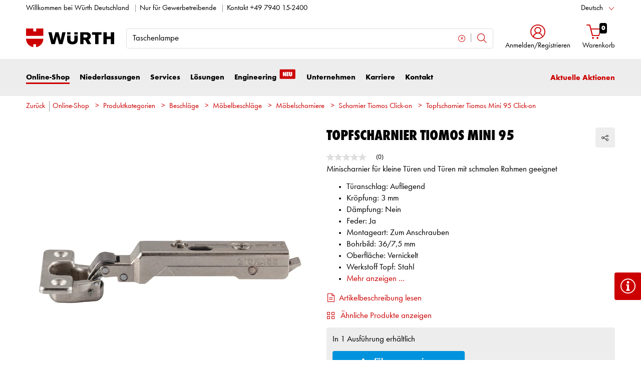

--- FILE ---
content_type: text/html;charset=utf-8
request_url: https://eshop.wuerth.de/Produktkategorien/Topfscharnier-Tiomos-Mini-95-Click-on/14011504112720.cyid/1401.cgid/de/DE/EUR/
body_size: 62828
content:


<!DOCTYPE html>
<html xmlns="https://www.w3.org/1999/xhtml" xml:lang="de" lang="de">



































































































































































































<!-- Template Name: catalog/ModelDetail -->


<head>





<meta http-equiv="Content-Security-Policy" content="default-src 'self' 'unsafe-inline'; script-src 'self' 'unsafe-inline' 'unsafe-eval' 'wasm-unsafe-eval' static.cleverpush.com *.visualwebsiteoptimizer.com app.vwo.com *.backend.verbolia.com *.wgn.wuerth.com *.clarity.ms *.euc1.pure.cloud *.newrelic.com *.nr-data.net *.mypurecloud.de wl-rest.wuerth-leasing.de cdnjs.cloudflare.com www.google.com oly-moa-root-app-2.netlify.app *.olyslagermoa.com cdn.jsdelivr.net unpkg.com efinder.witglobal.net www.youtube.com www.wuerth.de storage.googleapis.com analytics.witglobal.net rns.matelso.de bat.bing.com bat.bing.net hit.uptrendsdata.com snap.licdn.com www.gstatic.com www.googletagmanager.com connect.facebook.net www.google-analytics.com googleads.g.doubleclick.net googleads.g.doubleclick.com maps.googleapis.com *.bazaarvoice.com www.googleadservices.com mt.wuerth.de gtm.wuerth.de svapp.wuerth.com video.wuerth.de wurth-eshop-prod.clients.sdv.fr mpsnare.iesnare.com; style-src 'self' 'unsafe-inline' www.wuerth.de *.visualwebsiteoptimizer.com app.vwo.com *.bazaarvoice.com wurth-eshop-prod.clients.sdv.fr storage.googleapis.com analytics.witglobal.net cobrowse-v2.mypurecloud.de svapp.wuerth.com; img-src 'self' data: media.wuerth.com connect.knust.de *.wgn.wuerth.com *.visualwebsiteoptimizer.com app.vwo.com useruploads.vwo.io online.vikingoffice.de static.cleverpush.com media.wucato.de m.media-amazon.com asset.conrad.com shop.fega.de webshop.unielektro.de adservice.google.com maps.gstatic.com *.clarity.ms *.bing.com *.bing.net storage.googleapis.com connect.facebook.net px4.ads.linkedin.com cdn.falcon.io api.falcon.io static.witglobal.net *.mypurecloud.de *.euc1.pure.cloud media.witglobal.net i.ytimg.com yt3.ggpht.com oly-moa-licenseplate-search.olyslagermoa.com img.youtube.com www.linkedin.com www.wuerth.de analytics.witglobal.net *.bazaarvoice.com www.google.de www.google.com www.google-analytics.com www.googletagmanager.com bat.bing.com bat.bing.net www.facebook.com px.ads.linkedin.com mt.wuerth.de gtm.wuerth.de googleads.g.doubleclick.net googleads.g.doubleclick.com region1.analytics.google.com svapp.wuerth.com stats.g.doubleclick.net www.gstatic.com maps.googleapis.com khms0.googleapis.com khms1.googleapis.com tpc.googlesyndication.com; font-src 'self' data: apps.bazaarvoice.com fonts.gstatic.com analytics.witglobal.net; connect-src 'self' *.visualwebsiteoptimizer.com app.vwo.com *.bazaarvoice.com linkingengine.prod.backend.verbolia.com *.backend.verbolia.com witglobal.containers.piwik.pro witglobal.piwik.pro www.google.de www.google.com analytics.google.com adservice.google.com api.cleverpush.com geoip-api.cleverpush.com static.cleverpush.com www.googleadservices.com px.ads.linkedin.com wss://*.euc1.pure.cloud wss://*.mypurecloud.de *.euc1.pure.cloud *.clarity.ms *.bing.com *.bing.net *.newrelic.com shyrka-prod-euc1.s3.eu-central-1.amazonaws.com *.nr-data.net *.mypurecloud.de *.wgn.wuerth.com play.google.com jnn-pa.googleapis.com *.googlevideo.com *.olyslagermoa.com oly-moa-prod-apim.azure-api.net *.bazaarvoice.com oly-moa-global-importmap.olyslagermoa.com efinder.witglobal.net www.facebook.com analytics.witglobal.net *.matelso.de www.google-analytics.com *.google-analytics.com hit.uptrendsdata.com cdn.linkedin.oribi.io stats.g.doubleclick.net maps.googleapis.com bat.bing.com bat.bing.net rohrpostix.witglobal.net mt.wuerth.de gtm.wuerth.de api-ebwd.witglobal.net region1.analytics.google.com googleads.g.doubleclick.net googleads.g.doubleclick.com svapp.wuerth.com googletagmanager.com https://api.friendlycaptcha.com/api/v1/puzzle video.wuerth.de blob: www.gstatic.com; media-src 'self' cdn.falcon.io api.falcon.io static.witglobal.net *.mypurecloud.de *.euc1.pure.cloud blob: www.youtube-nocookie.com www.wuerth.de; object-src *.mypurecloud.de *.euc1.pure.cloud; child-src 'self' *.mypurecloud.de *.euc1.pure.cloud blob:; frame-src 'self' forms.office.com *.visualwebsiteoptimizer.com app.vwo.com outlook.office.com login.microsoftonline.com td.doubleclick.net secure.ogone.com cad.wuerth.com www.wuerth.de www.youtube-nocookie.com www.facebook.com lashingstrapconfig.wuerth.com svapp.wuerth.com wueko.wuerth.com dowelfinder.wuerth.com wuerth.lubricantadvisor.com apps.mypurecloud.de app.mypurecloud.de www.google.com video.wuerth.de *.bazaarvoice.com; worker-src 'self' blob: eshop.wuerth.de">




















































































































































































































































































<link as="font" href="/is-bin/intershop.static/WFS/1401-B1-Site/-/de_DE/webkit_bootstrap/dist/fonts/wuerthextraboldcond_webfont3.woff2?timestamp=20251201152059303" type="font/woff2" rel='preload' crossorigin="anonymous">
<link as="font" href="/is-bin/intershop.static/WFS/1401-B1-Site/-/de_DE/webkit_bootstrap/dist/fonts/wuerthbook_webfont3.woff2?timestamp=20251201152059303" type="font/woff2" rel='preload' crossorigin="anonymous">
<link as="font" href="/is-bin/intershop.static/WFS/1401-B1-Site/-/de_DE/webkit_bootstrap/dist/fonts/wuerthbold_webfont3.woff2?timestamp=20251201152059303" type="font/woff2" rel='preload' crossorigin="anonymous">
<link as="font" href="/is-bin/intershop.static/WFS/1401-B1-Site/-/de_DE/webkit_bootstrap/dist/icons/wuerth/Wuerthicons.woff2?timestamp=20251201152059303" type="font/woff2" rel='preload' crossorigin="anonymous">






<link as="style" href="/is-bin/intershop.static/WFS/1401-B1-Site/-/de_DE/css/default/common/eshopstyles.20251201152059303.min.css" rel='preload'>
<link as="style" href="/is-bin/intershop.static/WFS/1401-B1-Site/-/de_DE/css/default/plugins/plugins.20251201152059303.min.css" rel='preload'>



































<meta http-equiv="Content-Type" content="text/html; charset=utf-8" />
<meta http-equiv="X-UA-Compatible" content="IE=edge"/>
<meta name="viewport" content="width=device-width, initial-scale=1.0" />






























<title>Topfscharnier Tiomos Mini 95 Click-on online kaufen | W&Uuml;RTH</title>




<meta name="SKYPE_TOOLBAR" content="SKYPE_TOOLBAR_PARSER_COMPATIBLE" />


<meta name = "format-detection" content = "telephone=no" />

<meta name="author" content="Adolf Würth GmbH & Co. KG"/>
<meta name="publisher" content="Adolf Würth GmbH & Co. KG" />
<meta name="copyright" content="© Adolf Würth GmbH & Co. KG" />











<meta name="google-site-verification" content="rJZEv7pt17rahlSnM-2nMQpd4utZkVNh0iwMjJYsCGc"/>


<meta name="ROBOTS" content="INDEX, FOLLOW, max-snippet:-1, max-image-preview:large, max-video-preview:-1">
<link rel="canonical" href="https://eshop.wuerth.de/Produktkategorien/Topfscharnier-Tiomos-Mini-95-Click-on/14011504112720.cyid/1401.cgid/de/DE/EUR/">
<meta property="og:url" content="https://eshop.wuerth.de/Produktkategorien/Topfscharnier-Tiomos-Mini-95-Click-on/14011504112720.cyid/1401.cgid/de/DE/EUR/"/>


<script>
window.dataLayer = [];
window.dataLayerCtnr = [];
window.dataLayerCtnr['context'] = 'shop';
window.dataLayerCtnr['pageType'] = 'other';
window.dataLayerCtnr['ad_dynx_pageType'] = 'other';
window.dataLayerCtnr['ad_ecomm_pageType'] = 'other';
window.dataLayerCtnr['currency'] = 'EUR';
window.dataLayerCtnr['language'] = 'de_DE';


</script>


	










<!-- Start Piwik PRO Tag Manager Bugfix --><script type="text/javascript">
   	(function(){
    	window.ppmsWebStorageConfiguration = {
       		enableLocalStorage: false
     	};
   	})();
 	</script><!-- End Piwik PRO Tag Manager Bugfix -->









 












<link rel="alternate" href="android-app://com.sic.android.wuerth.wuerthapp/wuerth/link/?site=1401&screen=Catalog&catalogId=14011504112720"/>




<link rel="alternate" href="ios-app://391713517/wuerth/link/?site=1401&screen=Catalog&catalogId=14011504112720"/>






















<meta name="description" content="Topfscharnier TIOMOS Mini 95 ▶ Gro&szlig;e Auswahl ✓ Schnelle Lieferung ✓ Kauf auf Rechnung ✓ Exklusiv f&uuml;r Gewerbetreibende ▶ Bei W&uuml;rth kaufen!" />
	  	














<meta name="apple-itunes-app" content="app-id=1515520192, app-argument=wuerth://link/?site=1401&screen=Catalog&catalogId=14011504112720"/>







<!-- standard -->
<link rel="icon" sizes="16x16" href="https://www.wuerth.de/web/media/system/layout/images/apple_touch_icons/white/red-apple-touch-icon_res_wl2_touch_16.png">
<link rel="icon" sizes="32x32" href="https://www.wuerth.de/web/media/system/layout/images/apple_touch_icons/white/red-apple-touch-icon_res_wl2_touch_32.png">
<link rel="shortcut icon" href="https://www.wuerth.de/web/media/system/layout/images/apple_touch_icons/white/red-apple-touch-icon.png" sizes="512x512" type="image/x-icon">
<!-- Apple Touch Icons -->
<link rel="apple-touch-icon" sizes="57x57" href="https://www.wuerth.de/web/media/system/layout/images/apple_touch_icons/white/red-apple-touch-icon_res_wl2_touch_57.png">
<link rel="apple-touch-icon" sizes="60x60" href="https://www.wuerth.de/web/media/system/layout/images/apple_touch_icons/white/red-apple-touch-icon_res_wl2_touch_60.png">
<link rel="apple-touch-icon" sizes="72x72" href="https://www.wuerth.de/web/media/system/layout/images/apple_touch_icons/white/red-apple-touch-icon_res_wl2_touch_72.png">
<link rel="apple-touch-icon" sizes="76x76" href="https://www.wuerth.de/web/media/system/layout/images/apple_touch_icons/white/red-apple-touch-icon_res_wl2_touch_76.png">
<link rel="apple-touch-icon" sizes="114x114" href="https://www.wuerth.de/web/media/system/layout/images/apple_touch_icons/white/red-apple-touch-icon_res_wl2_touch_114.png">
<link rel="apple-touch-icon" sizes="120x120" href="https://www.wuerth.de/web/media/system/layout/images/apple_touch_icons/white/red-apple-touch-icon_res_wl2_touch_120.png">
<link rel="apple-touch-icon" sizes="152x152" href="https://www.wuerth.de/web/media/system/layout/images/apple_touch_icons/white/red-apple-touch-icon_res_wl2_touch_152.png">
<link rel="apple-touch-icon" sizes="167x167" href="https://www.wuerth.de/web/media/system/layout/images/apple_touch_icons/white/red-apple-touch-icon_res_wl2_touch_167.png">
<link rel="apple-touch-icon" sizes="180x180" href="https://www.wuerth.de/web/media/system/layout/images/apple_touch_icons/white/red-apple-touch-icon_res_wl2_touch_180.png">
<!-- Android Touch Icons -->		
<link rel="icon" sizes="48x48" href="https://www.wuerth.de/web/media/system/layout/images/apple_touch_icons/white/red-apple-touch-icon_res_wl2_touch_48.png">
<link rel="icon" sizes="96x96" href="https://www.wuerth.de/web/media/system/layout/images/apple_touch_icons/white/red-apple-touch-icon_res_wl2_touch_96.png">
<link rel="icon" sizes="144x144" href="https://www.wuerth.de/web/media/system/layout/images/apple_touch_icons/white/red-apple-touch-icon_res_wl2_touch_144.png">
<link rel="icon" sizes="192x192" href="https://www.wuerth.de/web/media/system/layout/images/apple_touch_icons/white/red-apple-touch-icon_res_wl2_touch_192.png">
<link rel="icon" sizes="256x256" href="https://www.wuerth.de/web/media/system/layout/images/apple_touch_icons/white/red-apple-touch-icon_res_wl2_touch_256.png">
<link rel="icon" sizes="384x384" href="https://www.wuerth.de/web/media/system/layout/images/apple_touch_icons/white/red-apple-touch-icon_res_wl2_touch_384.png">
<link rel="icon" sizes="512x512" href="https://www.wuerth.de/web/media/system/layout/images/apple_touch_icons/white/red-apple-touch-icon_res_wl2_touch_512.png">












<link rel="preconnect" href="https://media.wuerth.com/" crossorigin>
<link rel="dns-prefetch" href="https://media.wuerth.com/">



	<link rel="preconnect" href="https://api-ebwd.witglobal.net/" crossorigin>
	<link rel="dns-prefetch" href="https://api-ebwd.witglobal.net/">

	<link rel="preconnect" href="https://www.wuerth.de/" crossorigin>
	<link rel="dns-prefetch" href="https://www.wuerth.de/">

	<link rel="preconnect" href="https://media.witglobal.net" crossorigin>
	<link rel="dns-prefetch" href="https://media.witglobal.net">

	<link rel="preconnect" href="https://witglobal.containers.piwik.pro" crossorigin>
	<link rel="dns-prefetch" href="https://witglobal.containers.piwik.pro">




	<link rel="preconnect" href="https://analytics.witglobal.net/" crossorigin />
	<link rel="dns-prefetch" href="https://analytics.witglobal.net/" />





<meta name="twitter:card" content="photo" />

<meta name="twitter:image" content="https://media.witglobal.net/source/eshop/stmedia/0100/images/std.lang.all/resolutions/category/200px/107001135.jpg"/>
<meta property="og:image" content="https://media.witglobal.net/source/eshop/stmedia/0100/images/std.lang.all/resolutions/category/800px/107001135.jpg"/>


<meta name="DC.title" content="Topfscharnier Tiomos Mini 95 Click-on online kaufen | W&Uuml;RTH"/>
<meta property="og:title" content="Topfscharnier Tiomos Mini 95 Click-on online kaufen | W&Uuml;RTH"/>


<meta property="og:description" content="Topfscharnier TIOMOS Mini 95 ▶ Gro&szlig;e Auswahl ✓ Schnelle Lieferung ✓ Kauf auf Rechnung ✓ Exklusiv f&uuml;r Gewerbetreibende ▶ Bei W&uuml;rth kaufen!"/>

<meta property="og:type" content="website" />























































































































































































































































































<link type='text/css' href="/is-bin/intershop.static/WFS/1401-B1-Site/-/de_DE/css/default/common/eshopstyles.20251201152059303.min.css" rel="stylesheet" />
<!--[if IE 9]><link rel="stylesheet" type="text/css" href="/is-bin/intershop.static/WFS/1401-B1-Site/-/de_DE/webkit_bootstrap/dist/css/ie9styles.20251201152059303.min.css" /><![endif]-->







<link rel="stylesheet" type="text/css" href="/is-bin/intershop.static/WFS/1401-B1-Site/-/de_DE/css/default/plugins/plugins.20251201152059303.min.css" />














		
		


<link rel='shortcut icon' href="/is-bin/intershop.static/WFS/1401-B1-Site/-/de_DE/webkit/media/system/layout/images/favicon.ico" title="Adolf W&uuml;rth GmbH &amp; Co. KG icon" sizes="16x16" type='image/x-icon' />
		












































































































































<script>
window.WebRoot = '/is-bin/intershop.static/WFS/1401-B1-Site/-/de_DE';
window.JsTimeStamp = '20251201152059303';
window.EShopUserLocale = 'de';
window.img0px = '[data-uri]';
window.img33px = '[data-uri]';
window.img78px = '[data-uri]';
window.img170px = '[data-uri]';
window.img200x140px = '[data-uri]';
window.img200px = '[data-uri]';
window.img348px = '[data-uri]';
window.img576px = '[data-uri]';
window.img800px = '[data-uri]';
window.executeWhenDomIsReady = (function() {
var domContentLoadedListeners = [];
function executeAllDomContentLoadedListeners() {
while (domContentLoadedListeners.length > 0) {
var listener = domContentLoadedListeners.shift();
listener();
}
}
document.addEventListener("DOMContentLoaded", executeAllDomContentLoadedListeners);
function hasDOMContentLoadedEventAlreadyBeenFired() {
return document.readyState === "complete";
}
return function(listener) {
if (hasDOMContentLoadedEventAlreadyBeenFired()) {
listener();
} else {
domContentLoadedListeners.push(listener);
}
};
})();
window.handleImageURLError = function(imgElement, imageURL, defaultImage) {
window.executeWhenDomIsReady(function() {
eshopUtils.handleImageURLError(imgElement, imageURL, defaultImage);
});
};
</script>
<script>
(function () {
function transform() {
var images = document.querySelectorAll("img[data-src]");
for (var c = 0; c < images.length; c++) {
var image = images[c];
var rect = image.getBoundingClientRect();
if(rect.top < -rect.height || rect.top > window.innerHeight){
image.setAttribute("loading", "lazy");
}
var source = image.getAttribute("data-src");
image.removeAttribute("data-src");
image.setAttribute("src", source);
}
}
var observer = new MutationObserver(transform);
observer.observe(document, { childList: true, subtree: true });
transform();
})();
</script>
<!--[if lt IE 8]>
<script src="/is-bin/intershop.static/WFS/1401-B1-Site/-/de_DE/js_polyfill/json2.js"></script>
<![endif]-->
<!--[if lte IE 9]>
<script src="/is-bin/intershop.static/WFS/1401-B1-Site/-/de_DE/js_polyfill/es5-shim.min.js"></script>
<script src="/is-bin/intershop.static/WFS/1401-B1-Site/-/de_DE/js_polyfill/es5-sham.min.js"></script>
<script src="/is-bin/intershop.static/WFS/1401-B1-Site/-/de_DE/js_polyfill/es6-promise.auto.min.js"></script>
<script src="/is-bin/intershop.static/WFS/1401-B1-Site/-/de_DE/js_polyfill/es6-array.prototype.find.min.js"></script>
<script src="/is-bin/intershop.static/WFS/1401-B1-Site/-/de_DE/js_polyfill/es2017-object.entries.min.js"></script>
<![endif]-->

<script src="/is-bin/intershop.static/WFS/1401-B1-Site/-/de_DE/js/javascript_core_view.20251201152059303.min.js" fetchpriority="high"></script>
<script src="/is-bin/intershop.static/WFS/1401-B1-Site/-/de_DE/js/javascript_core_view_defer.20251201152059303.min.js" defer></script>

<script>
var arePromisesSupported;
try {
Promise.resolve(true);
arePromisesSupported = true;
} catch (err) {
// promises not supported
}
if (!arePromisesSupported) {
jQuery("head").append('<script src="/is-bin/intershop.static/WFS/1401-B1-Site/-/de_DE/js_polyfill/es6-promise.auto.min.js"/>');
}
</script>

<script src="/is-bin/intershop.static/WFS/1401-B1-Site/-/de_DE/js/common_webkit_default_view.20251201152059303.min.js" defer></script>
<script src="/is-bin/intershop.static/WFS/1401-B1-Site/-/de_DE/js/requirejs/eShopRequire.20251201152059303.min.js" defer></script>




<script>
var eshopUtilsConfig = eshopUtilsConfig || {};
eshopUtilsConfig.privacyCheckEnabled = true;
eshopUtilsConfig.googleAnalyticsId = '';
eshopUtilsConfig.uiTestSupportEnabled = false;
jQuery(document).ready(function() {
eshopUtilsConfig.ajaxLogUrl = 'https://eshop.wuerth.de/is-bin/INTERSHOP.enfinity/WFS/1401-B1-Site/de_DE/-/EUR/ViewAjaxLog-LogError';
applicationFrameMessages.options({
messagesContainer : "#notifications"
});
$.fn.displayResponsiveNotification.slideUpTimeout = 30000;
$.fn.displayResponsiveNotification.slideUpTimeoutWarning = 30000;
});
scrollToErrorElementOffset = 75;
/**
* Returns a Promise, which resolves to the one and only global AddToBasketEventSender instance.
*/
window.fetchBasketContentManager = (function() {
let basketContentManagerPromise;
function getOrCreatePromise() {
if (basketContentManagerPromise === undefined) {
basketContentManagerPromise = fetchNewInstance();
}
return basketContentManagerPromise;
}
function fetchNewInstance() {
return new Promise(function(resolve) {
requirejs([ 'wuts/component/shoppingcart/basketcontentmanagerfactory/BasketContentManagerFactory' ], function ( _wrapper ) {
const factory = new _wrapper.BasketContentManagerFactory();
factory.create({
addToBasketUrl: "https://eshop.wuerth.de/is-bin/INTERSHOP.enfinity/WFS/1401-B1-Site/de_DE/-/EUR/ViewBasketContent-AjaxAddArticlesToCurrentShoppingCart",
getProductNumbersOfBasketItems: "https://eshop.wuerth.de/is-bin/INTERSHOP.enfinity/WFS/1401-B1-Site/de_DE/-/EUR/ViewBasketContent-AjaxGetProductNumbersOfBasketItems",
sessionTimeoutRedirectUrl: "https://eshop.wuerth.de/is-bin/INTERSHOP.enfinity/WFS/1401-B1-Site/de_DE/-/EUR/ViewLogin-SessionTimeout"
}).then(resolve);
});
});
}
return getOrCreatePromise;
})();
</script>









<script>
	window.isLoggedIn = false;
</script>
</head>



































































































































































<!--[if lt IE 7]><body id="body" class="ie6 "><![endif]-->
<!--[if IE 7]>   <body id="body" class="ie7 "><![endif]-->
<!--[if IE 8]>   <body id="body" class="ie8 "><![endif]-->
<!--[if IE 9]>   <body id="body" class="ie9 "><![endif]-->
<!--[if gt IE 9]><body id="body" class=" "><![endif]-->
<!--[if !IE]><!--><body id="body" class="catalog_ModelDetail js"><!--<![endif]-->







<!-- Start Piwik PRO Tag Manager code --><script type="text/javascript">
		(function(window, document, script, dataLayer, id) {
		function stgCreateCookie(a,b,c){var d="";if(c){var e=new Date;e.setTime(e.getTime()+24*c*60*60*1e3),d="; expires="+e.toUTCString()}document.cookie=a+"="+b+d+"; path=/"}var isStgDebug=(window.location.href.match("stg_debug")||window.document.cookie.match("stg_debug"))&&!window.location.href.match("stg_disable_debug");stgCreateCookie("stg_debug",isStgDebug?1:"",isStgDebug?14:-1);
		window[dataLayer]=window[dataLayer]||[],window[dataLayer].push({start:(new Date).getTime(),event:"stg.start"});var scripts=document.getElementsByTagName(script)[0],tags=document.createElement(script),dl="dataLayer"!=dataLayer?"?dataLayer="+dataLayer:"";tags.async=!0,tags.src="https://analytics.witglobal.net/containers/"+id+".js"+dl,isStgDebug&&(tags.src=tags.src+"?stg_debug"),scripts.parentNode.insertBefore(tags,scripts);
		!function(a,n,i,t){a[n]=a[n]||{};for(var c=0;c<i.length;c++)!function(i){a[n][i]=a[n][i]||{},a[n][i].api=a[n][i].api||function(){var a=[].slice.call(arguments,0),t=a;"string"==typeof a[0]&&(t={event:n+"."+i+":"+a[0],parameters:[].slice.call(arguments,1)}),window[dataLayer].push(t)}}(i[c])}(window,"ppms",["tm","cp","cm"]);
		})(window, document, 'script', 'dataLayer', 'aec91554-2fb5-47f2-9e39-222d2dafeb08');
		</script><noscript><iframe src=https://analytics.witglobal.net/containers/aec91554-2fb5-47f2-9e39-222d2dafeb08/noscript.html" height="0" width="0" style="display:none;visibility:hidden"></iframe></noscript><!-- End Piwik PRO Tag Manager code -->

	

	
<div id="notifications" class="alert-container">
	




	

</div>




	




	
	
































































































































































 <div class="header header-new">
 	<button class="btn btn-icon-only cd-top btn-scroll-top">
	 	<i class="icon-interface-top"></i>
 	</button>
    
    


































































































































































<script>
$('#UserBranchOfficeDropdownModal').one('show.bs.modal', function () {
requirejs(['wuts/component/myaccount/userbranchoffice/UserBranchOffice'], function (userBranchOffice) {
var userBranchOfficeConfig = {
selectedBranch: null,
branchOfficeId: 'BranchOfficeModal-',
branchDialogAddressPlaceholderText: 'Würth Niederlassung {branchName}',
}
userBranchOffice.userBranchOffice(userBranchOfficeConfig);
});
});
</script>
     
    <div class="header-toolbar d-none d-md-block">
        <div class="container-fluid">
	        <div class="row ie-fluid">
	        
	          	






































































































































<div class="col d-none d-md-inline-block ">








Willkommen bei Würth Deutschland

<span class="divider-r"></span>




<a href="#footer">Nur für Gewerbetreibende</a>


<span class="divider-r"></span>



Kontakt
<a href="tel:+49 7940 15-2400" target="_blank" class="icon link-absolute">
<span class="link-underline p-0">+49 7940 15-2400</span>
</a>



</div>
<div class="col-md-2 dropdown text-right">



<div class="dropdown">
	
	    <button class="dropdown-toggle btn-link " id="languageDropDown" data-toggle="dropdown" aria-haspopup="true" aria-expanded="false"
	    	data-country="de_DE">Deutsch</button>
    
	    <div class="dropdown-menu" aria-labelledby="languageDropDown">
		    
		    	
		    
		    	
		   			<button rel="https://eshop.wuerth.de/is-bin/INTERSHOP.enfinity/WFS/1401-B1-Site/de_DE/-/EUR/ViewApplication-SwitchCurrentLanguage;selectLanguageForm.SwitchCurrentLocale=en_US"
		   			   class="btn-link dropdown-item " data-country="en_US">
		   				English
		   			</button>
		    	
		    
		    	
		   			<button rel="https://eshop.wuerth.de/is-bin/INTERSHOP.enfinity/WFS/1401-B1-Site/de_DE/-/EUR/ViewApplication-SwitchCurrentLanguage;selectLanguageForm.SwitchCurrentLocale=fr_FR"
		   			   class="btn-link dropdown-item " data-country="fr_FR">
		   				Français
		   			</button>
		    	
		    
		    	
		   			<button rel="https://eshop.wuerth.de/is-bin/INTERSHOP.enfinity/WFS/1401-B1-Site/de_DE/-/EUR/ViewApplication-SwitchCurrentLanguage;selectLanguageForm.SwitchCurrentLocale=es_ES"
		   			   class="btn-link dropdown-item " data-country="es_ES">
		   				Español
		   			</button>
		    	
		    
		    	
		   			<button rel="https://eshop.wuerth.de/is-bin/INTERSHOP.enfinity/WFS/1401-B1-Site/de_DE/-/EUR/ViewApplication-SwitchCurrentLanguage;selectLanguageForm.SwitchCurrentLocale=nl_NL"
		   			   class="btn-link dropdown-item " data-country="nl_NL">
		   				Nederlands
		   			</button>
		    	
		    
		    	
		   			<button rel="https://eshop.wuerth.de/is-bin/INTERSHOP.enfinity/WFS/1401-B1-Site/de_DE/-/EUR/ViewApplication-SwitchCurrentLanguage;selectLanguageForm.SwitchCurrentLocale=sv_SE"
		   			   class="btn-link dropdown-item " data-country="sv_SE">
		   				Svenska
		   			</button>
		    	
		    
		    	
		   			<button rel="https://eshop.wuerth.de/is-bin/INTERSHOP.enfinity/WFS/1401-B1-Site/de_DE/-/EUR/ViewApplication-SwitchCurrentLanguage;selectLanguageForm.SwitchCurrentLocale=pl_PL"
		   			   class="btn-link dropdown-item " data-country="pl_PL">
		   				Polski
		   			</button>
		    	
		    
		    	
		   			<button rel="https://eshop.wuerth.de/is-bin/INTERSHOP.enfinity/WFS/1401-B1-Site/de_DE/-/EUR/ViewApplication-SwitchCurrentLanguage;selectLanguageForm.SwitchCurrentLocale=da_DK"
		   			   class="btn-link dropdown-item " data-country="da_DK">
		   				Dansk
		   			</button>
		    	
		    
		    	
		   			<button rel="https://eshop.wuerth.de/is-bin/INTERSHOP.enfinity/WFS/1401-B1-Site/de_DE/-/EUR/ViewApplication-SwitchCurrentLanguage;selectLanguageForm.SwitchCurrentLocale=no_NO"
		   			   class="btn-link dropdown-item " data-country="no_NO">
		   				Norsk
		   			</button>
		    	
		    
		    	
		   			<button rel="https://eshop.wuerth.de/is-bin/INTERSHOP.enfinity/WFS/1401-B1-Site/de_DE/-/EUR/ViewApplication-SwitchCurrentLanguage;selectLanguageForm.SwitchCurrentLocale=it_IT"
		   			   class="btn-link dropdown-item " data-country="it_IT">
		   				Italiano
		   			</button>
		    	
		    
		    	
		   			<button rel="https://eshop.wuerth.de/is-bin/INTERSHOP.enfinity/WFS/1401-B1-Site/de_DE/-/EUR/ViewApplication-SwitchCurrentLanguage;selectLanguageForm.SwitchCurrentLocale=hu_HU"
		   			   class="btn-link dropdown-item " data-country="hu_HU">
		   				Magyar
		   			</button>
		    	
		    
		    	
		   			<button rel="https://eshop.wuerth.de/is-bin/INTERSHOP.enfinity/WFS/1401-B1-Site/de_DE/-/EUR/ViewApplication-SwitchCurrentLanguage;selectLanguageForm.SwitchCurrentLocale=cs_CZ"
		   			   class="btn-link dropdown-item " data-country="cs_CZ">
		   				Česky
		   			</button>
		    	
		    
		    	
		   			<button rel="https://eshop.wuerth.de/is-bin/INTERSHOP.enfinity/WFS/1401-B1-Site/de_DE/-/EUR/ViewApplication-SwitchCurrentLanguage;selectLanguageForm.SwitchCurrentLocale=sk_SK"
		   			   class="btn-link dropdown-item " data-country="sk_SK">
		   				Slovensky
		   			</button>
		    	
		    
		    	
		   			<button rel="https://eshop.wuerth.de/is-bin/INTERSHOP.enfinity/WFS/1401-B1-Site/de_DE/-/EUR/ViewApplication-SwitchCurrentLanguage;selectLanguageForm.SwitchCurrentLocale=pt_PT"
		   			   class="btn-link dropdown-item " data-country="pt_PT">
		   				Português
		   			</button>
		    	
		    
		    	
		   			<button rel="https://eshop.wuerth.de/is-bin/INTERSHOP.enfinity/WFS/1401-B1-Site/de_DE/-/EUR/ViewApplication-SwitchCurrentLanguage;selectLanguageForm.SwitchCurrentLocale=ru_RU"
		   			   class="btn-link dropdown-item " data-country="ru_RU">
		   				Русский
		   			</button>
		    	
		    
		    	
		   			<button rel="https://eshop.wuerth.de/is-bin/INTERSHOP.enfinity/WFS/1401-B1-Site/de_DE/-/EUR/ViewApplication-SwitchCurrentLanguage;selectLanguageForm.SwitchCurrentLocale=tr_TR"
		   			   class="btn-link dropdown-item " data-country="tr_TR">
		   				Türkçe
		   			</button>
		    	
		    
	    </div>
	
</div>
</div>





<div id="languageContent" class="hide">
	<ul>
   		<li class="language-mobile">
   	
	   	<button class="btn-link">
	   		
	       	Sprache:&nbsp;Deutsch
	   	</button>
	   	
	   	
	   		<ul>
				
					<li>
				   		<button class="btn-link" rel="https://eshop.wuerth.de/is-bin/INTERSHOP.enfinity/WFS/1401-B1-Site/de_DE/-/EUR/ViewApplication-SwitchCurrentLanguage;selectLanguageForm.SwitchCurrentLocale=de_DE"
				   			data-country="de_DE">
				   				Deutsch
				   				
				   					<i class="icon-interface-tick text-primary"></i>
				   				
				   		</button>
					</li>
				
					<li>
				   		<button class="btn-link" rel="https://eshop.wuerth.de/is-bin/INTERSHOP.enfinity/WFS/1401-B1-Site/de_DE/-/EUR/ViewApplication-SwitchCurrentLanguage;selectLanguageForm.SwitchCurrentLocale=en_US"
				   			data-country="en_US">
				   				English
				   				
				   		</button>
					</li>
				
					<li>
				   		<button class="btn-link" rel="https://eshop.wuerth.de/is-bin/INTERSHOP.enfinity/WFS/1401-B1-Site/de_DE/-/EUR/ViewApplication-SwitchCurrentLanguage;selectLanguageForm.SwitchCurrentLocale=fr_FR"
				   			data-country="fr_FR">
				   				Français
				   				
				   		</button>
					</li>
				
					<li>
				   		<button class="btn-link" rel="https://eshop.wuerth.de/is-bin/INTERSHOP.enfinity/WFS/1401-B1-Site/de_DE/-/EUR/ViewApplication-SwitchCurrentLanguage;selectLanguageForm.SwitchCurrentLocale=es_ES"
				   			data-country="es_ES">
				   				Español
				   				
				   		</button>
					</li>
				
					<li>
				   		<button class="btn-link" rel="https://eshop.wuerth.de/is-bin/INTERSHOP.enfinity/WFS/1401-B1-Site/de_DE/-/EUR/ViewApplication-SwitchCurrentLanguage;selectLanguageForm.SwitchCurrentLocale=nl_NL"
				   			data-country="nl_NL">
				   				Nederlands
				   				
				   		</button>
					</li>
				
					<li>
				   		<button class="btn-link" rel="https://eshop.wuerth.de/is-bin/INTERSHOP.enfinity/WFS/1401-B1-Site/de_DE/-/EUR/ViewApplication-SwitchCurrentLanguage;selectLanguageForm.SwitchCurrentLocale=sv_SE"
				   			data-country="sv_SE">
				   				Svenska
				   				
				   		</button>
					</li>
				
					<li>
				   		<button class="btn-link" rel="https://eshop.wuerth.de/is-bin/INTERSHOP.enfinity/WFS/1401-B1-Site/de_DE/-/EUR/ViewApplication-SwitchCurrentLanguage;selectLanguageForm.SwitchCurrentLocale=pl_PL"
				   			data-country="pl_PL">
				   				Polski
				   				
				   		</button>
					</li>
				
					<li>
				   		<button class="btn-link" rel="https://eshop.wuerth.de/is-bin/INTERSHOP.enfinity/WFS/1401-B1-Site/de_DE/-/EUR/ViewApplication-SwitchCurrentLanguage;selectLanguageForm.SwitchCurrentLocale=da_DK"
				   			data-country="da_DK">
				   				Dansk
				   				
				   		</button>
					</li>
				
					<li>
				   		<button class="btn-link" rel="https://eshop.wuerth.de/is-bin/INTERSHOP.enfinity/WFS/1401-B1-Site/de_DE/-/EUR/ViewApplication-SwitchCurrentLanguage;selectLanguageForm.SwitchCurrentLocale=no_NO"
				   			data-country="no_NO">
				   				Norsk
				   				
				   		</button>
					</li>
				
					<li>
				   		<button class="btn-link" rel="https://eshop.wuerth.de/is-bin/INTERSHOP.enfinity/WFS/1401-B1-Site/de_DE/-/EUR/ViewApplication-SwitchCurrentLanguage;selectLanguageForm.SwitchCurrentLocale=it_IT"
				   			data-country="it_IT">
				   				Italiano
				   				
				   		</button>
					</li>
				
					<li>
				   		<button class="btn-link" rel="https://eshop.wuerth.de/is-bin/INTERSHOP.enfinity/WFS/1401-B1-Site/de_DE/-/EUR/ViewApplication-SwitchCurrentLanguage;selectLanguageForm.SwitchCurrentLocale=hu_HU"
				   			data-country="hu_HU">
				   				Magyar
				   				
				   		</button>
					</li>
				
					<li>
				   		<button class="btn-link" rel="https://eshop.wuerth.de/is-bin/INTERSHOP.enfinity/WFS/1401-B1-Site/de_DE/-/EUR/ViewApplication-SwitchCurrentLanguage;selectLanguageForm.SwitchCurrentLocale=cs_CZ"
				   			data-country="cs_CZ">
				   				Česky
				   				
				   		</button>
					</li>
				
					<li>
				   		<button class="btn-link" rel="https://eshop.wuerth.de/is-bin/INTERSHOP.enfinity/WFS/1401-B1-Site/de_DE/-/EUR/ViewApplication-SwitchCurrentLanguage;selectLanguageForm.SwitchCurrentLocale=sk_SK"
				   			data-country="sk_SK">
				   				Slovensky
				   				
				   		</button>
					</li>
				
					<li>
				   		<button class="btn-link" rel="https://eshop.wuerth.de/is-bin/INTERSHOP.enfinity/WFS/1401-B1-Site/de_DE/-/EUR/ViewApplication-SwitchCurrentLanguage;selectLanguageForm.SwitchCurrentLocale=pt_PT"
				   			data-country="pt_PT">
				   				Português
				   				
				   		</button>
					</li>
				
					<li>
				   		<button class="btn-link" rel="https://eshop.wuerth.de/is-bin/INTERSHOP.enfinity/WFS/1401-B1-Site/de_DE/-/EUR/ViewApplication-SwitchCurrentLanguage;selectLanguageForm.SwitchCurrentLocale=ru_RU"
				   			data-country="ru_RU">
				   				Русский
				   				
				   		</button>
					</li>
				
					<li>
				   		<button class="btn-link" rel="https://eshop.wuerth.de/is-bin/INTERSHOP.enfinity/WFS/1401-B1-Site/de_DE/-/EUR/ViewApplication-SwitchCurrentLanguage;selectLanguageForm.SwitchCurrentLocale=tr_TR"
				   			data-country="tr_TR">
				   				Türkçe
				   				
				   		</button>
					</li>
				
	   		</ul>
		
	   	</li>
   	</ul>
</div>
	
	        </div>
        </div>
    </div>
   
    
	







































































































































<div id ="headerSearch" class="header-search header-search-new d-none d-md-block" data-toggle="sticky-onscroll">
     <div class="container-fluid">
	   	 <div class="row header-search-group">
	   	 		
				<div class="col-auto header-brand-logo my-md-auto">
           			<a class="header-brand-logo-img" href="https://www.wuerth.de">
           				<img class="img-fluid img-svg" fetchpriority="high" alt="Adolf Würth GmbH & Co. KG" title="Adolf Würth GmbH & Co. KG" src="/is-bin/intershop.static/WFS/1401-B1-Site/-/de_DE/webkit_bootstrap/dist/img/wuerth-logo.svg">
           			</a>
           		</div>
           		
           		
           		<div class="col">
					











































































































































<form id="searchForm" class="form-inline input-group input-header-search mt-2 mt-md-2 lgn-header lgn-cart-combined"
method="get" action="https://eshop.wuerth.de/is-bin/INTERSHOP.enfinity/WFS/1401-B1-Site/de_DE/-/EUR/ViewAfterSearch-ExecuteAfterSearch">
                		<input id="searchResultType" name="SearchResultType" type="hidden" value="" />
						<input id="effectiveSearchTerm" name="EffectiveSearchTerm" type="hidden" value="" />
            			








































































































































<input class="form-control input-border " type="text" placeholder="Ihr Suchbegriff" id="suggestSearch" name="VisibleSearchTerm" value="Taschenlampe">
                	
                		<div class="input-group-addon">
                			<button class="btn btn-icon-only "  id="suggestSearchButton"><i class="icon-interface-search"></i></button>
                		</div>
              		</form>
				</div>
       			
       			
       				
					<div class="col-auto lgn-cart-combined  ">
						
							



































































































































































	<div class="dropdown header-user-login-wrapper header-user-logged-out ">
		
		<a href="https://eshop.wuerth.de/is-bin/INTERSHOP.enfinity/WFS/1401-B1-Site/de_DE/-/EUR/ViewLogin-SeparateLogin?AfterLoginTargetUrlInfo=" 
		   class='jsAfterLoginTargetUrlInfoLink nav-link header-user-login m-0 p-0 dropdown-toggle text-center ' 
           role="button" id="headerUser" data-toggle="dropdown" aria-haspopup="true" aria-expanded="false">
            <i class="icon-wuerth-user icon-xl"></i>
			<span class="small nav-link">Anmelden</span>
		</a>
	  	<div class="dropdown-menu header-user-content-wrapper" aria-labelledby="headerUser" id="headerUserLayerAnnymousLoginFormWrapper">
	          

































































































































































	


<div class="header-user-content" id="headerUserLayerAnnymousLoginForm">

	
	
		<ul class="nav nav-tabs mobile-login-tabs" id="loginTabs" role="tablist">
			
			<li class="nav-item p-0 col-6 col-md-4">
		    	<button class="nav-link pl-3 " id="loginWithUserNameTab" data-toggle="tab" data-target="#loginWithUserName" role="tab" aria-controls="loginWithUserName" aria-selected="true">
		    		mit Benutzername
		    	</button>
			</li>	                      
		    <li class="nav-item p-0 col-6 col-md-4">
		    	<button class="nav-link active pl-3 " id="loginWithCustomerNoAndLoginNameTab" data-toggle="tab" data-target="#loginWithCustomerNoAndLoginName" role="tab" aria-controls="loginWithCustomerNoAndLoginName" aria-selected="false">
		      		mit Kundennummer
		      	</button>
			</li>
			
				

<li class="nav-item p-0 col-6 col-md-4 d-none d-md-block">
<button class="nav-link pl-3 " id="loginWithQRCTab" data-toggle="tab" data-target="#loginWithQRC" role="tab" aria-controls="loginWithQRC" aria-selected="false">

mit Würth App
</button>
</li>

			
		</ul>

        <div class="tab-content pt-0" id="loginTabsContent">
        	
			
			<div class="tab-pane fade " id="loginWithUserName" role="tabpanel" aria-labelledby="loginWithUserNameTab">
				<div class="px-3 pt-3">
					


	<form method="post" action="https://eshop.wuerth.de/is-bin/INTERSHOP.enfinity/WFS/1401-B1-Site/de_DE/-/EUR/ViewLogin-LoginWithUserName" class="loginForm " name="LoginWithUserNameForm">

	
	
	
					
	<div class="row">
    	<div class="col-12 mb-3">
            <div class="form-group">
            	<span class="h4-style heading-alt mb-0">
					
<label for="LoginWithUserNameForm_UserName" class=" required">Benutzername</label>
					<button type="button" class="icon no-nav-link btn-link buttonUserNameModal" tabindex="-1"><i class="icon-wuerth-information ml-1"></i></button>
				</span>
				
				
<input type="text" id="LoginWithUserNameForm_UserName" class="form-control" name="LoginWithUserNameForm.UserName" value="" maxLength="200" placeholder="Benutzername"/>
			</div>
			
			<div class="form-group">
				<span class="h4-style heading-alt mb-0">
					
<label for="LoginWithUserNameForm_Password" class=" required">Passwort</label>
					<button type="button" class="icon no-nav-link btn-link buttonPasswordModal" tabindex="-1"><i class="icon-wuerth-information ml-1"></i></button>
				</span>
				
				
<input type="password" autocomplete="current-password" id="LoginWithUserNameForm_Password" class="form-control js-toggle-password" name="LoginWithUserNameForm.Password" value="" maxLength="56" placeholder="Passwort"/>
				<button type="button" class="btn-link icon float-right toggle-password" data-toggle="tooltip" data-placement="top" data-html="true" title="" data-original-title="Klicken, um das Passwort anzuzeigen/auszublenden">
                    <i class="icon-wuerth-eye field-icon"></i>
                </button>
			</div>
       	</div>
		<div class="col-12 mb-3 order-last">
			
<button  name="LoginWithUserNameForm.mobile_update" type="submit" tabindex="4" class="btn btn-block btn-info preventDoubleClick null">Anmelden</button>
		</div>
       	<div class="col-12 col-sm-auto mb-3">
			<button type="submit" class="passwordForgottenLink btn-link " name="ForgottPassword" value="">
				Passwort vergessen
			</button>
		</div>
		
		    <div class="col-12 col-sm text-right-sm-up mb-3">
				
<label class="custom-control custom-checkbox m-0" for="LoginWithUserNameForm_SaveCredentials"><input type="checkbox" id="LoginWithUserNameForm_SaveCredentials" class="custom-control-input" name="LoginWithUserNameForm.SaveCredentials" value="false"/><input type="hidden" name="LoginWithUserNameForm.___SaveCredentials" value="____false____"/><span class="custom-control-indicator"></span><span class="custom-control-description">Anmeldedaten merken</span></label>
			</div>
		
		
	</div>
</form>

	
					
						
						



































































































































































	<div class="row my-4">
        <div class="col">
            <hr>
        </div>
        <span class="m-auto">oder</span>
        <div class="col">
            <hr>
        </div>
    </div>

	<div class="row">
    	<div class="col-12 mb-3">
        	<span class="h3-style heading-alt">Sie möchten sich im Online-Shop registrieren?</span>
        	
      			<p >In nur drei Schritten können Sie sich registrieren und alle Funktionen des Online-Shops nutzen. </p>
      		
           	
				<p class="i-absolute mb-0">
	               	<i class="icon-wuerth-information"></i>
	           		<span class="i-text">Verkauf nur an Gewerbetreibende</span>
	          	</p>
          	
		</div>
		<div class="col-12">                    
			
				
					
					
			
			
<a  href="https://eshop.wuerth.de/is-bin/INTERSHOP.enfinity/WFS/1401-B1-Site/de_DE/-/EUR/ViewRegistration-Step1View" role="button" class="btn btn-block btn-primary no-nav-link">Jetzt registrieren</a>			
        </div>
	</div>


					
				</div>
			</div>
	
			<div class="tab-pane fade show active " id="loginWithCustomerNoAndLoginName" role="tabpanel" aria-labelledby="loginWithCustomerNoAndLoginNameTab">
				<div class="px-3 pt-3">
					



	<form method="post" action="https://eshop.wuerth.de/is-bin/INTERSHOP.enfinity/WFS/1401-B1-Site/de_DE/-/EUR/ViewLogin-Process" class="loginForm " name="LoginForm">


	<input type="hidden" name="RequestFormName" value=""/>
	
	
	
	
    <div class="row">
		<div class="col-12 mb-3">
			<div class="form-group">
		        	
			</div>
	    	<div class="form-group">
	        	<span class="h4-style heading-alt mb-0">
		          	
<label for="LoginForm_CustomerNumber" class=" required">Kundennummer</label>
		          	<button type="button" class="icon no-nav-link btn-link buttonCustomerNoModal" tabindex="-1"><i class="icon-wuerth-information ml-1"></i></button>
		        </span>
	          	
<input type="text" id="LoginForm_CustomerNumber" class="form-control" name="LoginForm.CustomerNumber" value="" maxLength="200" placeholder="Kundennummer" tabindex="1"/>
	        </div>
	        <div class="form-group">
				<span class="h4-style heading-alt mb-0">
	            	
<label for="LoginForm_Login" class=" required">Partnernummer</label>
					<button type="button" class="icon no-nav-link btn-link buttonPartnerNoModal" tabindex="-1"><i class="icon-wuerth-information ml-1"></i></button>
					
					
					
					
				</span>
				
<input type="text" id="LoginForm_Login" class="form-control" name="LoginForm.Login" value="" maxLength="35" placeholder="Partnernummer" tabindex="2"/>
			</div>
	        <div class="form-group">
	        	<span class="h4-style heading-alt mb-0">
		            
<label for="LoginForm_Password" class=" required">Passwort</label>
		            <button type="button" class="icon no-nav-link btn-link buttonPasswordModal" tabindex="-1"><i class="icon-wuerth-information ml-1"></i></button>
	            </span>
				
<input type="password" autocomplete="current-password" id="LoginForm_Password" class="form-control js-toggle-password" name="LoginForm.Password" value="" maxLength="56" placeholder="Passwort" tabindex="3"/>
				<button type="button" class="btn-link icon float-right toggle-password" data-toggle="tooltip" data-placement="top" data-html="true" title="" data-original-title="Klicken, um das Passwort anzuzeigen/auszublenden">
                    <i class="icon-wuerth-eye field-icon"></i>
                </button>
			</div>
		</div>
		<div class="col-12 mb-3 order-last">
			
<button  name="LoginForm.update" type="submit" tabindex="4" class="btn btn-block btn-info preventDoubleClick null">Anmelden</button>
		</div>
		<div class="col-12 col-sm-auto mb-3">
			<button type="submit" class="passwordForgottenLink btn-link " name="ForgottPassword" value="">
				Passwort vergessen
			</button>
		</div>
		
		    <div class="col-12 col-sm text-right-sm-up mb-3">
				
<label class="custom-control custom-checkbox m-0" for="LoginForm_SaveCredentials"><input type="checkbox" id="LoginForm_SaveCredentials" class="custom-control-input" name="LoginForm.SaveCredentials" value="false"/><input type="hidden" name="LoginForm.___SaveCredentials" value="____false____"/><span class="custom-control-indicator"></span><span class="custom-control-description">Anmeldedaten merken</span></label>
			</div>
		
	</div>
</form>

					
						
						



































































































































































	<div class="row my-4">
        <div class="col">
            <hr>
        </div>
        <span class="m-auto">oder</span>
        <div class="col">
            <hr>
        </div>
    </div>

	<div class="row">
    	<div class="col-12 mb-3">
        	<span class="h3-style heading-alt">Sie möchten sich im Online-Shop registrieren?</span>
        	
      			<p >In nur drei Schritten können Sie sich registrieren und alle Funktionen des Online-Shops nutzen. </p>
      		
           	
				<p class="i-absolute mb-0">
	               	<i class="icon-wuerth-information"></i>
	           		<span class="i-text">Verkauf nur an Gewerbetreibende</span>
	          	</p>
          	
		</div>
		<div class="col-12">                    
			
				
					
					
			
			
<a  href="https://eshop.wuerth.de/is-bin/INTERSHOP.enfinity/WFS/1401-B1-Site/de_DE/-/EUR/ViewRegistration-Step1View" role="button" class="btn btn-block btn-primary no-nav-link">Jetzt registrieren</a>			
        </div>
	</div>


					
			 	</div>
			</div>
			
			
				


<div class="tab-pane fade " id="loginWithQRC" role="tabpanel" aria-labelledby="loginWithQRCTab">
<div class="px-3 pt-3">
<div id="qr-image-loading-icon" class="flex-column align-items-center justify-content-center mb-3" style="display: none;">
<div class="icon-loading-64"></div>
<div>Wird eingeloggt...</div>
</div>
<div id="qr-image-container" class="text-center mb-3"></div>
Scannen Sie den QR-Code mit der App, um sich einzuloggen.
Im Anschluss werden Sie automatisch weitergeleitet.





































































































































































	<div class="row my-4">
        <div class="col">
            <hr>
        </div>
        <span class="m-auto">oder</span>
        <div class="col">
            <hr>
        </div>
    </div>

	<div class="row">
    	<div class="col-12 mb-3">
        	<span class="h3-style heading-alt">Sie möchten sich im Online-Shop registrieren?</span>
        	
      			<p >In nur drei Schritten können Sie sich registrieren und alle Funktionen des Online-Shops nutzen. </p>
      		
           	
				<p class="i-absolute mb-0">
	               	<i class="icon-wuerth-information"></i>
	           		<span class="i-text">Verkauf nur an Gewerbetreibende</span>
	          	</p>
          	
		</div>
		<div class="col-12">                    
			
				
					
					
			
			
<a  href="https://eshop.wuerth.de/is-bin/INTERSHOP.enfinity/WFS/1401-B1-Site/de_DE/-/EUR/ViewRegistration-Step1View" role="button" class="btn btn-block btn-primary no-nav-link">Jetzt registrieren</a>			
        </div>
	</div>



<div id="qr-image-message" class="row small-gutters mb-4" style="display:none;">
<div class="col-auto text-center pr-0">
<div class="card bg-warning h-100">
<div class="card-body">
<i class="icon-wuerth-information icon-xl text-secondary"></i>
</div>
</div>
</div>
<div class="col pl-1">
<div class="card border-warning">
<div class="card-body">
<div class="row">
<div class="col text-left">
<p class="mb-2">Der QR-Code ist nicht mehr gültig. Bitte klicken Sie auf folgenden Button um ihn wieder zu aktivieren.</p>
<button type="button" class="btn btn-info">Neuen QR-Code generieren</button>
</div>
</div>
</div>
</div>
</div>
</div>
</div>
</div>

			
		</div>
		
	
	

</div>



<script type="text/javascript">
jQuery(document).ready(function() {
var qrLoginConfig = {
codeUrl: 'https://eshop.wuerth.de/is-bin/INTERSHOP.enfinity/WFS/1401-B1-Site/de_DE/-/EUR/ViewQrLogin-GetQRCode',
pollingUrl: 'https://eshop.wuerth.de/is-bin/INTERSHOP.enfinity/WFS/1401-B1-Site/de_DE/-/EUR/ViewQrLogin-IsLoggedIn',
successRedirectUrl: null
}
qrcodetabswitcher.init(qrLoginConfig);
});
</script>

<script type="text/javascript">
	window.loadHeaderUserLayerAnonymousLoginFormular = function() {
	    requirejs( ['wuts/component/loginregistration/headeruserlayeranonymousloginformular/HeaderUserLayerAnonymousLoginFormular'], function (_response) {		    
		    _response.headerUserLayerAnonymousLoginFormular().loginforminitial.init();
	
		    const config = {
				modalURL: "https://eshop.wuerth.de/is-bin/INTERSHOP.enfinity/WFS/1401-B1-Site/de_DE/-/EUR/ViewApplicationFrame-AjaxRetrieveHeaderUserLayerAnonymousHelpModal",
				modals: [
					{ buttonModal: "button.buttonUserNameModal", txtModal: "#txtUserNameModal" },
					{ buttonModal: "button.buttonCustomerNoModal", txtModal: "#txtCustomerNoModal" },
					{ buttonModal: "button.buttonPartnerNoModal", txtModal: "#txtPartnerNoModal" },
					{ buttonModal: "button.buttonPasswordModal", txtModal: "#txtPasswordModal" },
					{ buttonModal: "button.buttonWhatsMyUserNameModal", txtModal: "#txtWhatsMyUserNameModal" },
					{ buttonModal: "button.buttonPhoneNoModal", txtModal: "#txtPhoneNoModal" }
				]
		    }
		    _response.headerUserLayerAnonymousLoginFormular().headerUserLayerAnonymousModal(config).init();
		    
	    
		    var loginTabConfig = {
			        showQRLoginAsDefault: false
			};
		    _response.headerUserLayerAnonymousLoginFormular().usernamelogintabswitcher.init(loginTabConfig);
		
		_response.headerUserLayerAnonymousLoginFormular().afterLoginTargetUrlInfoAnchorHandler.handleAnchor();
		});
	};

	jQuery(document).ready(function() {	 
	    
	    jQuery("#headerUser").one("mouseover", loadHeaderUserLayerAnonymousLoginFormular);
		
	});
</script>
		</div>
	</div>


						
					</div>
					
					<div id="headerToolbarRequisitionPreview" class="col-auto text-center lgn-cart-combined ">
	          			<!-- START Header Cart -->
	         		 	<a class="icon nav-link cart-preview-toggle " href="https://eshop.wuerth.de/is-bin/INTERSHOP.enfinity/WFS/1401-B1-Site/de_DE/-/EUR/ViewCurrentReq-UnregisterPageable">
	         		 		<i class="icon-ecommerce-shopcart"></i>
	         		 		<span id="miniBasketCounter" class="badge badge-primary strongRed mini-basket ">0</span>
	         		 		<span id="miniBasket" class="small nav-link">Warenkorb</span>
	         		 	</a>
	       			</div>
       			
		</div>
	</div>
</div>

	<div class="header-nav d-none d-md-block">
        <nav id="megaDropdown" class="navbar navbar-expand navbar-light header-navigation booNavigation">
          	<div class="container">
				
				
            		







































































































































<div class="collapse navbar-collapse ">

	





<ul class="navbar-nav">

	
	
	<li class="nav-item link-online-shop navItem">
		<a id="nav_shop" class="nav-link ml-0 active" href="https://eshop.wuerth.de/de/DE/EUR/">Online-Shop
		</a>
		<div class="nav-arrow"></div>
		<ul class="navContent">
			<div class="row shop">
			</div>
		</ul>
			
	</li>
		
	<li class="nav-item link-niederlassungen navItem">
		<a class="nav-link" href="https://www.wuerth.de/web/de/awkg/niederlassungen/nl.php">Niederlassungen
		</a>
			
		<div class="nav-arrow"></div>
		<ul class="navContent">
			
		<div class="row">
				<div class="col-md-6 col-lg-3">
					<ul class="nav flex-column">
						<li>
							<a href="https://www.wuerth.de/web/de/awkg/niederlassungen/niederlassungsfinder/niederlassungsfinder.php">Niederlassung finden</a>
			
						</li>
					</ul>
				</div>
			
				<div class="col-md-6 col-lg-3">
					<ul class="nav flex-column">
						<li>
							<a href="https://www.wuerth.de/web/de/awkg/services_link/service.php?service=16256">Click &amp; Collect</a>
			
						</li>
					</ul>
				</div>
			
				<div class="col-md-6 col-lg-3">
					<ul class="nav flex-column">
						<li>
							<a href="https://www.wuerth.de/web/de/awkg/services_link/service.php?service=16257">Sofort Service</a>
			
						</li>
					</ul>
				</div>
			
				<div class="col-md-6 col-lg-3">
					<ul class="nav flex-column">
						<li>
							<a href="https://www.wuerth.de/web/de/awkg/niederlassungen/paketstation_niederlassung/paketstation.php">Paketstation</a>
			
						</li>
					</ul>
				</div>
			
			</div>
			<div class="row">
				<div class="col-md-6 col-lg-3">
					<ul class="nav flex-column">
						<li>
							<a href="https://www.wuerth.de/web/de/awkg/services_link/service.php?service=19392">Arbeitskleidung bedrucken</a>
			
						</li>
					</ul>
				</div>
			
				<div class="col-md-6 col-lg-3">
					<ul class="nav flex-column">
						<li>
							<a href="https://www.wuerth.de/web/de/awkg/niederlassungen/leitern_fallschutz_pruefung/leitern_fallschutz_pruefen.php">Leitern und Fallschutz prüfen</a>
			
						</li>
					</ul>
				</div>
			
				<div class="col-md-6 col-lg-3">
					<ul class="nav flex-column">
						<li>
							<a href="https://www.wuerth.de/web/de/awkg/niederlassungen/wuerth24_niederlassungen/wuerth24.php">Würth24 Niederlassungen</a>
			
						</li>
					</ul>
				</div>
			</div>
		</ul>
			
	</li>
		
	<li class="nav-item link-services navItem">
		<a class="nav-link" href="https://www.wuerth.de/web/de/awkg/services_link/services.php">Services
		</a>
			
		<div class="nav-arrow"></div>
		<ul class="navContent">
			
		<div class="row">
				<div class="col-md-6 col-lg-3">
					<ul class="nav flex-column">
						<li>
							<a href="https://www.wuerth.de/web/de/awkg/services_link/services.php?filter=kuf">Konfigurieren und Finden</a>
			
						</li>
					</ul>
				</div>
			
				<div class="col-md-6 col-lg-3">
					<ul class="nav flex-column">
						<li>
							<a href="https://www.wuerth.de/web/de/awkg/services_link/services.php?filter=bbv">Beschaffen und Betriebsmittel verwalten</a>
			
						</li>
					</ul>
				</div>
			
				<div class="col-md-6 col-lg-3">
					<ul class="nav flex-column">
						<li>
							<a href="https://www.wuerth.de/web/de/awkg/services_link/services.php?filter=doc">Dokumentieren</a>
			
						</li>
					</ul>
				</div>
			
				<div class="col-md-6 col-lg-3">
					<ul class="nav flex-column">
						<li>
							<a href="https://www.wuerth.de/web/de/awkg/services_link/services.php?filter=pi">Aufträge abwickeln und Rechnungen schreiben</a>
			
						</li>
					</ul>
				</div>
			
			</div>
			<div class="row">
				<div class="col-md-6 col-lg-3">
					<ul class="nav flex-column">
						<li>
							<a href="https://www.wuerth.de/web/de/awkg/services_link/services.php?filter=pus">Planen und Steuern</a>
			
						</li>
					</ul>
				</div>
			
				<div class="col-md-6 col-lg-3">
					<ul class="nav flex-column">
						<li>
							<a href="https://www.wuerth.de/web/de/awkg/services_link/services.php?filter=luw">Neues lernen und Weiterbilden</a>
			
						</li>
					</ul>
				</div>
			
				<div class="col-md-6 col-lg-3">
					<ul class="nav flex-column">
						<li>
							<a href="https://www.wuerth.de/web/de/awkg/services_link/downloads_3/downloads.php">Downloads</a>
			
						</li>
					</ul>
				</div>
			</div>
		</ul>
			
	</li>
		
	<li class="nav-item link-lösungen navItem">
		<a class="nav-link" href="https://www.wuerth.de/web/de/awkg/loesungen/loesungen.php">Lösungen
		</a>
			
		<div class="nav-arrow"></div>
		<ul class="navContent">
			
		<div class="row">
				<div class="col-md-6 col-lg-3">
					<ul class="nav flex-column">
						<li>
							<a href="https://www.wuerth.de/web/de/awkg/loesungen/arbeitsschutz_2/arbeitsschutz.php">Arbeitsschutz</a>
			
						</li>
					</ul>
				</div>
			
				<div class="col-md-6 col-lg-3">
					<ul class="nav flex-column">
						<li>
							<a href="https://www.wuerth.de/web/de/awkg/loesungen/digitale_prozesse/digitale_prozesse.php">Digitale Prozesse</a>
			
						</li>
					</ul>
				</div>
			
				<div class="col-md-6 col-lg-3">
					<ul class="nav flex-column">
						<li>
							<a href="https://www.wuerth.de/web/de/awkg/loesungen/elektronische_beschaffung/elektronische_beschaffung.php">Elektronische Beschaffung</a>
			
							<ul>
			
							</ul>
			
						</li>
					</ul>
				</div>
			
				<div class="col-md-6 col-lg-3">
					<ul class="nav flex-column">
						<li>
							<a href="https://www.wuerth.de/web/de/awkg/loesungen/lagermanagement/lagermanagement.php">Lagermanagement</a>
			
						</li>
					</ul>
				</div>
			
			</div>
			<div class="row">
				<div class="col-md-6 col-lg-3">
					<ul class="nav flex-column">
						<li>
							<a href="https://www.wuerth.de/web/de/awkg/loesungen/master_maschinen/mastermaschinen.php">Master Maschinen</a>
			
						</li>
					</ul>
				</div>
			</div>
		</ul>
			
	</li>
		
	<li class="nav-item link-engineering navItem">
		<a class="nav-link" href="https://www.wuerth.de/web/de/awkg/engineering/engineering.php">Engineering
			<img src="https://www.wuerth.de/web/media/pictures/icons_2/navigation_badges/neu_badge_navigation_v2.png" alt="" height="22px" style="display: inline;margin-top:-16px">
		</a>
			
		<div class="nav-arrow"></div>
		<ul class="navContent">
			
		<div class="row">
				<div class="col-md-6 col-lg-3">
					<ul class="nav flex-column">
						<li>
							<a href="https://www.wuerth.de/web/de/awkg/engineering/digitale_planung/digitale_planung.php">Digitale Planung</a>
			
							<ul>
			
							</ul>
			
						</li>
					</ul>
				</div>
			
				<div class="col-md-6 col-lg-3">
					<ul class="nav flex-column">
						<li>
							<a href="https://www.wuerth.de/web/de/awkg/engineering/effiziente_baustelle/effiziente_baustelle.php">Effiziente Baustelle</a>
			
							<ul>
			
							</ul>
			
						</li>
					</ul>
				</div>
			
				<div class="col-md-6 col-lg-3">
					<ul class="nav flex-column">
						<li>
							<a href="https://www.wuerth.de/web/de/awkg/engineering/befestigung/befestigung.php">Befestigung</a>
			
							<ul>
			
							</ul>
			
						</li>
					</ul>
				</div>
			
				<div class="col-md-6 col-lg-3">
					<ul class="nav flex-column">
						<li>
							<a href="https://www.wuerth.de/web/de/awkg/engineering/holzbau/holzbau.php">Holzbau</a>
			
						</li>
					</ul>
				</div>
			
			</div>
			<div class="row">
				<div class="col-md-6 col-lg-3">
					<ul class="nav flex-column">
						<li>
							<a href="https://www.wuerth.de/web/de/awkg/engineering/tga/tga.php">TGA</a>
			
						</li>
					</ul>
				</div>
			
				<div class="col-md-6 col-lg-3">
					<ul class="nav flex-column">
						<li>
							<a href="https://www.wuerth.de/web/de/awkg/engineering/brandschutz/brandschutz.php">Brandschutz</a>
			
						</li>
					</ul>
				</div>
			
				<div class="col-md-6 col-lg-3">
					<ul class="nav flex-column">
						<li>
							<a href="https://www.wuerth.de/web/de/awkg/engineering/gebaeudehuelle/gebaeudehuelle.php">Gebäudehülle</a>
			
						</li>
					</ul>
				</div>
			
				<div class="col-md-6 col-lg-3">
					<ul class="nav flex-column">
						<li>
							<a href="https://www.wuerth.de/web/de/awkg/engineering/wissen_und_referenzen/wissen_referenzen.php">Wissen und Referenzen</a>
			
							<ul>
			
							</ul>
			
						</li>
					</ul>
				</div>
			
			</div>
			<div class="row">
				<div class="col-md-6 col-lg-3">
					<ul class="nav flex-column">
						<li>
							<a href="https://www.wuerth.de/web/de/awkg/engineering/baustellenmanagement_cendas/cendas_1.php">Baustellenmanagement CENDAS</a>
			
						</li>
					</ul>
				</div>
			
				<div class="col-md-6 col-lg-3">
					<ul class="nav flex-column">
						<li>
							<a href="https://www.wuerth.de/web/de/awkg/engineering/bauwerksverstaerkung_relast/relast_uebersicht_2.php">Bauwerksverstärkung RELAST</a>
			
						</li>
					</ul>
				</div>
			</div>
		</ul>
			
	</li>
		
	<li class="nav-item link-unternehmen navItem">
		<a class="nav-link" href="https://www.wuerth.de/web/de/awkg/unternehmen/ueber_wuerth/ueber-wuerth.php">Unternehmen
		</a>
			
		<div class="nav-arrow"></div>
		<ul class="navContent">
			
		<div class="row">
				<div class="col-md-6 col-lg-3">
					<ul class="nav flex-column">
						<li>
							<a href="https://www.wuerth.de/web/de/awkg/unternehmen/ueber_wuerth/ueber-wuerth.php">Würth entdecken</a>
			
						</li>
					</ul>
				</div>
			
				<div class="col-md-6 col-lg-3">
					<ul class="nav flex-column">
						<li>
							<a href="https://www.wuerth.de/web/de/awkg/unternehmen/portraet/portraet.php">Unternehmensporträt</a>
			
						</li>
					</ul>
				</div>
			
				<div class="col-md-6 col-lg-3">
					<ul class="nav flex-column">
						<li>
							<a href="https://www.wuerth.de/web/de/awkg/unternehmen/reinhold_wuerth/reinhold_wuerth.php">Reinhold Würth</a>
			
						</li>
					</ul>
				</div>
			
				<div class="col-md-6 col-lg-3">
					<ul class="nav flex-column">
						<li>
							<a href="https://www.wuerth.de/web/de/awkg/unternehmen/engagement/engagement.php">Kulturelles und soziales Engagement</a>
			
						</li>
					</ul>
				</div>
			
			</div>
			<div class="row">
				<div class="col-md-6 col-lg-3">
					<ul class="nav flex-column">
						<li>
							<a href="https://www.wuerth.de/web/de/awkg/unternehmen/presse/presse.php">Presse</a>
			
						</li>
					</ul>
				</div>
			
				<div class="col-md-6 col-lg-3">
					<ul class="nav flex-column">
						<li>
							<a href="https://www.wuerth.de/web/de/awkg/unternehmen/compliance/compliance-bei-wuerth.php">Compliance</a>
			
						</li>
					</ul>
				</div>
			
				<div class="col-md-6 col-lg-3">
					<ul class="nav flex-column">
						<li>
							<a href="https://www.wuerth.de/web/de/awkg/unternehmen/magazin/magazin.php">Online-Magazin</a>
			
						</li>
					</ul>
				</div>
			
				<div class="col-md-6 col-lg-3">
					<ul class="nav flex-column">
						<li>
							<a href="https://www.wuerth.de/web/de/awkg/unternehmen/nachhaltigkeit_bei_wuerth/nachhaltigkeit_bei_wuerth.php">Nachhaltigkeit bei Würth</a>
			
						</li>
					</ul>
				</div>
			
			</div>
			<div class="row">
				<div class="col-md-6 col-lg-3">
					<ul class="nav flex-column">
						<li>
							<a href="https://www.wuerth.de/web/de/awkg/unternehmen/akademie_wuerth_1/akademie_wuerth.php">Akademie Würth</a>
			
						</li>
					</ul>
				</div>
			
				<div class="col-md-6 col-lg-3">
					<ul class="nav flex-column">
						<li>
							<a href="https://www.wuerth.de/web/de/awkg/unternehmen/qualitaetsmanagement/qualitaetsanspruch.php">Qualitätsanspruch</a>
			
						</li>
					</ul>
				</div>
			
				<div class="col-md-6 col-lg-3">
					<ul class="nav flex-column">
						<li>
							<a href="https://www.wuerth.de/web/de/awkg/unternehmen/forschung_entwicklung/forschung_entwicklung_wuerth.php">Forschung und Entwicklung</a>
			
						</li>
					</ul>
				</div>
			
				<div class="col-md-6 col-lg-3">
					<ul class="nav flex-column">
						<li>
							<a href="https://www.wuerth.de/web/de/awkg/unternehmen/innovation_hub/innovation_hub.php">Innovation Hub</a>
			
						</li>
					</ul>
				</div>
			</div>
		</ul>
			
	</li>
		
	<li class="nav-item link-karriere navItem">
		<a class="nav-link" href="https://www.wuerth.de/web/de/awkg/karriere/karriere.php">Karriere
		</a>
			
		<div class="nav-arrow"></div>
		<ul class="navContent">
			
		<div class="row">
				<div class="col-md-6 col-lg-3">
					<ul class="nav flex-column">
						<li>
							<a href="https://www.wuerth.de/web/de/awkg/karriere/arbeiten_bei_wuerth/arbeiten-bei-wuerth.php">Arbeiten bei Würth</a>
			
							<ul>
			
							</ul>
			
						</li>
					</ul>
				</div>
			
				<div class="col-md-6 col-lg-3">
					<ul class="nav flex-column">
						<li>
							<a href="https://www.wuerth.de/web/de/awkg/karriere/berufserfahrene/berufserfahrene.php">Berufserfahrene (m/w/d)</a>
			
							<ul>
			
							</ul>
			
						</li>
					</ul>
				</div>
			
				<div class="col-md-6 col-lg-3">
					<ul class="nav flex-column">
						<li>
							<a href="https://www.wuerth.de/web/de/awkg/karriere/studenten_absolventen/studierende-und-absolventen.php">Studierende und Absolventen (m/w/d)</a>
			
							<ul>
			
							</ul>
			
						</li>
					</ul>
				</div>
			
				<div class="col-md-6 col-lg-3">
					<ul class="nav flex-column">
						<li>
							<a href="https://www.wuerth.de/web/de/awkg/karriere/schueler/schueler.php">Schüler (m/w/d)</a>
			
							<ul>
			
							</ul>
			
						</li>
					</ul>
				</div>
			
			</div>
			<div class="row">
				<div class="col-md-6 col-lg-3">
					<ul class="nav flex-column">
						<li>
							<a href="https://www.wuerth.de/web/de/awkg/karriere/jobs/stellensuche/job-finden.php">Jobs</a>
			
							<ul>
			
							</ul>
			
						</li>
					</ul>
				</div>
			
				<div class="col-md-6 col-lg-3">
					<ul class="nav flex-column">
						<li>
							<a href="https://career5.successfactors.eu/career?company=wrthitinteP2&amp;site=&amp;lang=de_DE&amp;login_ns=login&amp;loginFlowRequired=true&amp;showLogOutMsg=true&amp;brandUrl=&amp;_s.crb=62W1eN7UMz04FNgBO7hyS%252bDfatz%252fRB0hAvRn9ZNaA9w%253d">Login Bewerbungsportal</a>
			
						</li>
					</ul>
				</div>
			
				<div class="col-md-6 col-lg-3">
					<ul class="nav flex-column">
						<li>
							<a href="https://www.wuerth.de/web/de/awkg/karriere/tipps_zur_bewerbung/tipps_zur_bewerbung.php">Tipps zur Bewerbung</a>
			
						</li>
					</ul>
				</div>
			
				<div class="col-md-6 col-lg-3">
					<ul class="nav flex-column">
						<li>
							<a href="https://www.wuerth.de/web/de/awkg/karriere/termine/messen_events.php">Würth Karriere auf Jobmessen</a>
			
						</li>
					</ul>
				</div>
			
			</div>
			<div class="row">
				<div class="col-md-6 col-lg-3">
					<ul class="nav flex-column">
						<li>
							<a href="https://www.wuerth.de/web/de/awkg/karriere/diversity_bei_wuerth/diversity.php">Diversity bei Würth</a>
			
						</li>
					</ul>
				</div>
			</div>
		</ul>
			
	</li>
		
	<li class="nav-item link-kontakt navItem">
		<a class="nav-link" href="https://www.wuerth.de/web/de/awkg/kontakt/kontakt.php">Kontakt
		</a>
			
	</li>

</ul>


</div>
				
				
            	







































































































































<div id="loginFormContent" class="hide">





<div class="header-user-mobile">
	


</div>

</div>
            	
       	 	</div>
        </nav>
    </div>
   	
   	







































































































































<div class="header-nav-mobile d-md-none lgn-cart-combined">
	<nav class="navbar">
    	<div class="row no-gutters">
        	<div class="col-3">
            	<div class="menu-toggle">
                	<button class="nav-mobile-toggle btn-link"><i class="icon-interface-hamburger"></i></button>
              	</div>
            </div>
        	<div class="col-4 ml-auto">
				<div class="navbar-brand-sm mx-auto text-center">
        			<a href="https://www.wuerth.de">
						<img class="img-fluid" alt="Adolf Würth GmbH & Co. KG" title="Adolf Würth GmbH & Co. KG" src="/is-bin/intershop.static/WFS/1401-B1-Site/-/de_DE/webkit_bootstrap/dist/img/wuerth-logo.svg">
        			</a>
      			</div>
    		</div>
    		<div class="col-4">
      			<div class="navbar-tools">
       				<button type="button" class="search-mobile-toggle btn-link"><i class="icon-interface-search"></i></button>
     				
        			<button type="button" class="cart-mobile-toggle btn-link"><i class="icon-ecommerce-shopcart mr-1"></i>
        				<span class="badge badge-primary">&nbsp;&nbsp;</span>
        			</button>
      			</div>
    		</div>
  		</div>
	</nav>

    <div class="nav-mobile mobile-mega-menu" style="min-height: 2274px;">
    	<nav>
     		<ul>
     		</ul>
     	</nav> 
    </div>
    
  
    <!-- End mobile-mega-menu -->

   <!-- START Mobile Cart -->
   <div class="cart-mobile mobile-mega-menu shadow" style="min-height: 999px;">
   </div>
   <!-- End Mobile Cart -->

	<!-- START Mobile Search -->
	
			
	
   <div class="search-mobile mobile-mega-menu" >
   		<form id="mobileSearchArea" class="form-inline input-group input-header-search mt-md-0 shadow" method="get" action="https://eshop.wuerth.de/is-bin/INTERSHOP.enfinity/WFS/1401-B1-Site/de_DE/-/EUR/ViewAfterSearch-ExecuteAfterSearch">
   		
   			<input id="mobileSearchResultType" name="SearchResultType" type="hidden" value="" />
			<input id="mobileEffectiveSearchTerm" name="EffectiveSearchTerm" type="hidden" value="" />
			
			
				<input id="mobileCampaignName" name="CampaignName" type="hidden" value="SR007" />
			
       		








































































































































<input class="form-control input-border " type="text" placeholder="Ihr Suchbegriff" id="mobileSuggestSearch" name="VisibleSearchTerm" value="Taschenlampe">
       		
       		<div class="input-group-addon">
       			<button type="submit" class="btn btn-icon-only" id="mobileSuggestSearchButton"><i class="icon-interface-search"></i></button>
       		</div>
     	</form>
   </div>
   <!-- End Mobile Search -->

 </div>

   	







</div>










































































































































































































































































































































<div class="main">
<div class="container-fluid">








































































































































































































































































































<nav class="header-breadcrumb d-flex ">



<ol class="breadcrumb">

<li id="backLink" class="breadcrumb-backlink">
<a id="backToListLink" class="backLink " href="#">Zurück</a>
</li>

</ol>
<ol id="new-breadcrumb" class="breadcrumb">

<li class="breadcrumb-item">
<a href="https://eshop.wuerth.de/de/DE/EUR/">
<span>Online-Shop</span>
</a>
</li>



















<li class="breadcrumb-item">


<a href="https://eshop.wuerth.de/Produktkategorien/1401.cyid/1401.cgid/de/DE/EUR/">Produktkategorien</a>

</li>













<li class="breadcrumb-item">


<a href="https://eshop.wuerth.de/Produktkategorien/Beschlaege/140115.cyid/1401.cgid/de/DE/EUR/">Beschläge</a>

</li>













<li class="breadcrumb-item">


<a href="https://eshop.wuerth.de/Produktkategorien/Moebelbeschlaege/14011504.cyid/1401.cgid/de/DE/EUR/">Möbelbeschläge</a>

</li>













<li class="breadcrumb-item">


<a href="https://eshop.wuerth.de/Produktkategorien/Moebelscharniere/1401150411.cyid/1401.cgid/de/DE/EUR/">Möbelscharniere</a>

</li>













<li class="breadcrumb-item">


<a href="https://eshop.wuerth.de/Produktkategorien/Scharnier-Tiomos-Click-on/140115041127.cyid/1401.cgid/de/DE/EUR/">Scharnier Tiomos Click-on</a>

</li>













<li class="breadcrumb-item">


<a href="https://eshop.wuerth.de/Produktkategorien/Topfscharnier-Tiomos-Mini-95-Click-on/14011504112720.cyid/1401.cgid/de/DE/EUR/">Topfscharnier Tiomos Mini 95 Click-on</a>

</li>




</ol>
</nav>

<script type="application/ld+json">
{
"@context": "https://schema.org/",
"@type": "BreadcrumbList",
"itemListElement": [{"@type": "ListItem", "position": 1, "item": { "name": "Online-Shop", "@id": "https://eshop.wuerth.de/de/DE/EUR/"}}, {"@type": "ListItem", "position":2, "item": { "name": "Produktkategorien" , "@id": "https://eshop.wuerth.de/Produktkategorien/Produktkategorien/1401.cyid/1401.cgid/de/DE/EUR/"}},{"@type": "ListItem", "position":3, "item": { "name": "Beschl\u00E4ge" , "@id": "https://eshop.wuerth.de/Produktkategorien/Beschlaege/140115.cyid/1401.cgid/de/DE/EUR/"}},{"@type": "ListItem", "position":4, "item": { "name": "M\u00F6belbeschl\u00E4ge" , "@id": "https://eshop.wuerth.de/Produktkategorien/Moebelbeschlaege/14011504.cyid/1401.cgid/de/DE/EUR/"}},{"@type": "ListItem", "position":5, "item": { "name": "M\u00F6belscharniere" , "@id": "https://eshop.wuerth.de/Produktkategorien/Moebelscharniere/1401150411.cyid/1401.cgid/de/DE/EUR/"}},{"@type": "ListItem", "position":6, "item": { "name": "Scharnier Tiomos Click-on" , "@id": "https://eshop.wuerth.de/Produktkategorien/Scharnier-Tiomos-Click-on/140115041127.cyid/1401.cgid/de/DE/EUR/"}},{"@type": "ListItem", "position":7, "item": { "name": "Topfscharnier Tiomos Mini 95 Click-on" , "@id": "https://eshop.wuerth.de/Produktkategorien/Topfscharnier-Tiomos-Mini-95-Click-on/14011504112720.cyid/1401.cgid/de/DE/EUR/"}}]
}
</script>

<script>
jQuery(document).ready(function() {
jQuery('#new-breadcrumb').horizontalBreadcrumbScroll();
});
</script>









</div>
</div>



















































































































































































































































































































<script>
jQuery(document).ready(function() {

	var applicationFrameConfig = {
	 	loggedIn : 'false',
   		userLoggedInLabel: 'Mein W\u00FCrth',
     	userNotLoggedInLabel: 'Anmelden',
   		salesRepErpPictureActive: 'true',
   		retrieveSalesRepPictureURL: 'https://eshop.wuerth.de/is-bin/INTERSHOP.enfinity/WFS/1401-B1-Site/de_DE/-/EUR/ViewApplicationFrame-AjaxRetrieveSalesRepPicture',
   		retrieveFirstSpiritMenuItemsURL: 'https://eshop.wuerth.de/is-bin/INTERSHOP.enfinity/WFS/1401-B1-Site/de_DE/-/EUR/ViewApplicationFrame-AjaxRetrieveFirstSpiritMenuItems?LoggedIn=false&VkOrg=',
     	stickyHeaderSearch: true,
     	
	   		retrieveHeaderMegaDropdownURL: 'https://eshop.wuerth.de/is-bin/INTERSHOP.enfinity/WFS/1401-B1-Site/de_DE/-/EUR/ViewApplicationFrame-AjaxRetrieveHeaderMegaDropdown',
	   	
	   	loginEyeCatcherEnabled : 'false',
	   	
		requisitionPreviewConfig : {

			bootstrap4 : true,
	      	quantityLabel : 'Menge',
	      	requisitionPreviewURL : "https://eshop.wuerth.de/is-bin/INTERSHOP.enfinity/WFS/1401-B1-Site/de_DE/-/EUR/ViewCurrentReq-AjaxRequisitionPreview",
	      	showPositionDetailURL : "https://eshop.wuerth.de/is-bin/INTERSHOP.enfinity/WFS/1401-B1-Site/de_DE/-/EUR/ViewPositionDetail-Start", 
	      	showCurrentRequisitionURL : "https://eshop.wuerth.de/is-bin/INTERSHOP.enfinity/WFS/1401-B1-Site/de_DE/-/EUR/ViewCurrentReq-UnregisterPageable", 
	      	additionalItemText : '+1 weiterer Artikel',
	      	additionalItemsText : ' weitere Artikel',
	      	nothingFound : 'Bitte \u00FCberpr\u00FCfen Sie diese oder verwenden Sie ggf. einen anderen Suchbegriff.',
	      	showRequisitionURL : "https://eshop.wuerth.de/is-bin/INTERSHOP.enfinity/WFS/1401-B1-Site/de_DE/-/EUR/ViewCurrentReq-UnregisterPageable",
	      	showRequisitionText : 'Warenkorb ansehen',
	      	requisitionIsEmptyText : 'Es befinden sich keine Artikel im Warenkorb. Suchen Sie nach Artikelname\/-nummer oder navigieren Sie \u00FCber die Produktbereiche zu den gew\u00FCnschten Artikeln, um diese zum Warenkorb hinzuzuf\u00FCgen.',
	      	defaultImage: '/is-bin/intershop.static/WFS/1401-B1-Site/-/de_DE/webkit_bootstrap/dist/img/fallback-img/fallback-348px.jpg',
			innerMiniBasketCounterText: 'Warenkorb',
			noUppercaseTextForPunchoutItems: true
		},
		
		suggestSearchConfig : {
		    
		    "searchTermSuggestConfig" : {
		        "suggestParameters" : {"campaignNameSearchTermSuggestNotSelected":"SR002","campaignNameSearchTermSuggestSelected":"SR010","isActive":false},
		        "isSearchTermSuggestActiveUrl" : "https://eshop.wuerth.de/is-bin/INTERSHOP.enfinity/WFS/1401-B1-Site/de_DE/-/EUR/ViewSearchTermSuggestion-AjaxIsActive",
		        "getSearchTermSuggestionsUrl" : "https://eshop.wuerth.de/is-bin/INTERSHOP.enfinity/WFS/1401-B1-Site/de_DE/-/EUR/ViewSearchTermSuggestion-AjaxGetSuggestions"
		    },
		    
		
			suggestURL : 'https://eshop.wuerth.de/is-bin/INTERSHOP.enfinity/WFS/1401-B1-Site/de_DE/-/EUR/ViewParametricSearch-Suggest',
		
			categoryURL : 'https://eshop.wuerth.de/is-bin/INTERSHOP.enfinity/WFS/1401-B1-Site/de_DE/-/EUR/ViewCatalog-SaveSearchTermAndBrowse',
			categoriesSearchActivated : true,
			categoriesHeadline : 'Passende Produktkategorien',
			searchArea : 'searchForm',		
			searchResultTypeField : '#searchResultType',
			effectiveSearchTermField : '#effectiveSearchTerm',
			workingImageClass: 'busy',
			goImage : '/is-bin/intershop.static/WFS/1401-B1-Site/-/de_DE/images/but_go.gif',
			defaultProductImage : '/is-bin/intershop.static/WFS/1401-B1-Site/-/de_DE/webkit_bootstrap/dist/img/fallback-img/fallback-33px.jpg',
			
yourSearchTerm : 'Ihr Suchbegriff',
			sparePartsHeadline : 'Zubeh\u00F6r\/Ersatzteile\n',
			nothingFound : 'Bitte \u00FCberpr\u00FCfen Sie diese oder verwenden Sie ggf. einen anderen Suchbegriff.',
			additionalItems : 'Es gibt noch mehr Suchtreffer. F\u00FCr ein genaueres Ergebnis spezifizieren Sie Ihre Eingaben bitte weiter.',
			applicationsHeadline : 'Anwendungen',
			contentResultsHeadline : 'Treffer aus Webseiten-Suche',
			minLength : '2',
			sessionTimeoutRedirectURL : "https://eshop.wuerth.de/is-bin/INTERSHOP.enfinity/WFS/1401-B1-Site/de_DE/-/EUR/ViewLogin-SessionTimeout",
			
			afterSearchCampaignName: 'SR007',
			suggestSearchCampaignName: 'SR001',
			suggestSearchCategoryCampaignName: 'SR008',
			suggestSearchCMSCampaignName: 'SR009',
			
			'enableScrolling': true,
			'contentSearchURL': 'https://www.wuerth.de/web/media/system/suggest.php',
      		'contentSearchParameterRoot': 'awkg',
      		'contentSearchParameterCompanyNo': '1401',
      		'contentSearchParameterLocale': 'de',
      		'contentSearchNothingFound' : 'Zu Ihrer Suche konnten leider keine Seiteninhalte gefunden werden',
      		'categoriesSearchNothingFound' : 'Zu Ihrer Suche konnte leider keine Kategorie gefunden werden.',
      		'baseUrlForContentSearch': 




	'https://www.wuerth.de/web'



,
      		

mediaServerCompleteUrl: 'https://media.wuerth.com/source/eshop/stmedia/wuerth/images/std.lang.all/resolutions/category/'
      		
		},
		
		mobileMegaMenuConfig : {
		
			subMenuActions : {
				'subCategories': 'https://eshop.wuerth.de/is-bin/INTERSHOP.enfinity/WFS/1401-B1-Site/de_DE/-/EUR/ViewApplicationFrame-AjaxRetrieveSubCategories',
        		'onlineShopMenuItems': 'https://eshop.wuerth.de/is-bin/INTERSHOP.enfinity/WFS/1401-B1-Site/de_DE/-/EUR/ViewApplicationFrame-AjaxRetrieveRetrieveOnlineShopMenuItems',
        		'myWuerth': 'https://eshop.wuerth.de/is-bin/INTERSHOP.enfinity/WFS/1401-B1-Site/de_DE/-/EUR/ViewApplicationFrame-AjaxRetrieveMyWuerthMenuItems',
        	},
        	'backButtonText': 'Zur\u00FCck',
        	'catalogsLabel' : 'Kataloge',
        	'hideSubmodalButton' : false
		},		
		
		targetUrlInfoPresent : false
   	};
   	
   	applicationFrameConfig.requisitionPreviewMobileConfig = $.extend({}, applicationFrameConfig.requisitionPreviewConfig);
   	applicationFrameConfig.requisitionPreviewMobileConfig.bootstrap4 = false;
   	applicationFrameConfig.requisitionPreviewMobileConfig.bootstrap4Mobile = true;
   	
   	applicationFrameConfig.suggestSearchMobileConfig = $.extend({}, applicationFrameConfig.suggestSearchConfig);
   	applicationFrameConfig.suggestSearchMobileConfig.searchArea = 'mobileSearchArea';
   	applicationFrameConfig.suggestSearchMobileConfig.searchForm = 'mobileSearchArea';
   	applicationFrameConfig.suggestSearchMobileConfig.searchResultTypeField = '#mobileSearchResultType';
   	applicationFrameConfig.suggestSearchMobileConfig.effectiveSearchTermField = '#mobileEffectiveSearchTerm';
   	applicationFrameConfig.suggestSearchMobileConfig.triggerRenderedEvent = true;
   	applicationFrameConfig.suggestSearchMobileConfig.suggestSearchButton = 'mobileSuggestSearchButton';
   	
   	applicationFrameConfig.detailImageModalSlider = {};
   	applicationFrameConfig.detailImageModalSlider.defaultImage = '/is-bin/intershop.static/WFS/1401-B1-Site/-/de_DE/webkit_bootstrap/dist/img/fallback-img/fallback-800px.jpg';
   	
   	applicationFrameConfig.accessDataHandler = {};
   	applicationFrameConfig.accessDataHandler.lazyDialogURL = "https://eshop.wuerth.de/is-bin/INTERSHOP.enfinity/WFS/1401-B1-Site/de_DE/-/EUR/ViewApplicationFrame-AjaxRetrieveHeaderUserLayerAnonymousHelpModal";

   	applicationFrameWgBaseAppView(applicationFrameConfig);
   	
   	var loginPopoverConfig = {
   		loggedIn : 'false',
   		domain : 'wuerth.de',
   		loginEyeCatcherEnabled : 'false'
   	};
   	
   	loginPopover(loginPopoverConfig);
   	
   	
});
</script>

<script>
jQuery(document).ready(function() {

	window.customer = {
		userLoggedIn : 'false'
	};

	
		jQuery('#servicemenu').serviceMenu({
	        userKdNr: 'Anonymous',
	        firstName: '',
	        lastName: '',
	        email: '',
	        loggedIn: 'false',
	        hoverWidth: '427px',
	        hoverContentWidth: '374px'
	    });
	
	
    
	    var serviceCSS = document.querySelectorAll("link[href*=servicemenu]");

		if(serviceCSS.length == 0){	    
		    var serviceMenuLink = document.createElement("LINK");
		    serviceMenuLink.rel = "stylesheet";
		    serviceMenuLink.type = "text/css";
	    
			
				serviceMenuLink.href = "/is-bin/intershop.static/WFS/1401-B1-Site/-/de_DE/webkit_wl2_view/media/system/layout_wl2/library_1/servicemenu_1/view_service_menu.20251201152059303.min.css";
			
			
			document.body.appendChild(serviceMenuLink);
		}
			
});
</script>
<div id="main-wrapper" class=" responsive">
<div class="canvas-container main_page">
<div class="container-fluid " id="main">
<div class="row" id="main-content">







































































































































































<div id="appFrameCol3" class="col-md-12">



<div id="col3_content" class="">





























































































































































































































<div id="ModelDetail" class="">











































































































































<div id="productQuotesHeadContainer" class="collapse-info collapse ">
	<div id="productQuotesHeadDefault" class="hidden">
	    <div class="row small-gutters mb-4">
	        <div class="col-auto text-center pr-0">
	            <div class="card bg-warning h-100">
	                <div class="card-body">
	                    <i class="icon-wuerth-information icon-xl text-secondary"></i>
	                </div>
	            </div>
	        </div>
	        <div class="col pl-1">
	            <div class="card border-warning">
	                <div class="card-body">
	 					<div class="productsList"></div>
	                </div>
	            </div>
	        </div>
	    </div>
    </div>

	<div id="productQuotesHeadItemDefault" class="hidden" data-class="">
		<div class="row">
			<div class="col">
				<p class="mb-0 small" data-id="current-article-link"></p>
				<a href="#" class="icon link-absolute small" data-id="current-product-link">
					<i class="icon-doc-profile-a"></i>
					<span class="link-underline">Produktdetails anzeigen</span>
	         	</a>
	       	</div>
	   	</div>
	</div>
</div>
<!-- TEMPLATENAME: product/ModelDetailQuantityContractsNoCache.isml -->











































































































































<script type="application/ld+json" id="DetailStructuredData">
{
  "@context": "https://schema.org",
  "@type": "ProductGroup",
  "@id": "https://eshop.wuerth.de/Produktkategorien/Topfscharnier-Tiomos-Mini-95-Click-on/14011504112720.cyid/1401.cgid/de/DE/EUR/",
  "url": "https://eshop.wuerth.de/Produktkategorien/Topfscharnier-Tiomos-Mini-95-Click-on/14011504112720.cyid/1401.cgid/de/DE/EUR/",
  "name": "Topfscharnier Tiomos Mini 95 Click-on",
  "description": "Minischarnier f\u00FCr kleine T\u00FCren und T\u00FCren mit schmalen Rahmen geeignet",
  "productGroupID": "14011504112720",
  "brand": {
    "@type": "Brand",
    "name": "W\u00FCrth"    
  },
  "hasVariant": [
    {
      "@type": "Product",
      "name": "Topfscharnier TIOMOS Mini 95",
      "url": "https://eshop.wuerth.de/Topfscharnier-TIOMOS-Mini-95-SHAN-T-CLICKON-MINI-95-36-75-BB-K03/F045139063.sku/de/DE/EUR/",
      "image": [
        "https:\/\/media.witglobal.net\/source\/eshop\/stmedia\/0100\/images\/std.lang.all\/resolutions\/category\/800px\/107001135.jpg"
      ]
    }
  ]
}
</script>

<div class="modal fade" tabindex="-1" role="dialog" id="PriceOnRequestFormModal" aria-labelledby="ProductName" aria-hidden="true"></div>
<div class="cols_full">
<div class="row">




</div>
<div class="section">






<div class="similarModelsBlock">
<div id="similarModelsContainer">
<div class="block_similarModels" id="similarModelsArea">
<div id="similarModels" class="collapse">
<a class="close" data-toggle="collapse" href="#similarModels" aria-expanded="true" aria-controls="similarModels">
<span aria-hidden="true"><i class="icon-interface-cross"></i></span>
</a>
<span class="text-primary heading-alt h2-style"></span>
<div class="slick slider-reco-delayed slider-reco-sm"></div>
</div>
</div>
</div>
</div>


<div class="inner_wrapper">



<div class="productdetail_info">
	<div class="row d-md-none">
		<div class="push-md-6 col-md-6">
			



			<span class="h1 ucase">Topfscharnier TIOMOS Mini 95</span>
		</div>
	</div>
	<div class="row modeldetail_info_wrapper">
		


























































































































































































































<div class="modeldetail_info_left col-md-6 mb-5 mb-md-0">





<div id="detailImage" class="slider slick detail-slider-zoom detail_info_left_img ">



<a class="" data-toggle="modal" data-target="#thumbnailoverlay" href="#">

<img class="img-fluid js-socialshare-media" width="576" height="576" alt="Topfscharnier TIOMOS Mini 95 - 1" src="https://media.witglobal.net/source/eshop/stmedia/0100/images/std.lang.all/resolutions/category/576px/107001135.jpg" />

</a>


<a class="" data-toggle="modal" data-target="#thumbnailoverlay" href="#">

<img class="img-fluid js-socialshare-media" width="576" height="576" alt="Topfscharnier TIOMOS Mini 95 - 2" data-lazy="https://media.witglobal.net/source/eshop/stmedia/0100/images/std.lang.all/resolutions/category/576px/98375411.jpg" />

</a>


<a class="" data-toggle="modal" data-target="#thumbnailoverlay" href="#">

<img class="img-fluid js-socialshare-media" width="576" height="576" alt="Topfscharnier TIOMOS Mini 95 - 3" data-lazy="https://media.witglobal.net/source/eshop/stmedia/0100/images/std.lang.all/resolutions/category/576px/98375408.jpg" />

</a>


<a class="" data-toggle="modal" data-target="#thumbnailoverlay" href="#">

<img class="img-fluid js-socialshare-media" width="576" height="576" alt="Topfscharnier TIOMOS Mini 95 - 4" data-lazy="https://media.witglobal.net/source/eshop/stmedia/0100/images/std.lang.all/resolutions/category/576px/98375410.jpg" />

</a>


<a class="" data-toggle="modal" data-target="#thumbnailoverlay" href="#">

<img class="img-fluid js-socialshare-media" width="576" height="576" alt="Topfscharnier TIOMOS Mini 95 - 5" data-lazy="https://media.witglobal.net/source/eshop/stmedia/0100/images/std.lang.all/resolutions/category/576px/98377170.jpg" />

</a>


</div>


<div class="slick slider detail-slider-thumb modeldetail_info_left_thumbnails ">




<div>
<img class="img-fluid" src="https://media.witglobal.net/source/eshop/stmedia/0100/images/std.lang.all/resolutions/category/78px/107001135.jpg" alt="Topfscharnier TIOMOS Mini 95 - 1" />
</div>




<div>
<img class="img-fluid" src="https://media.witglobal.net/source/eshop/stmedia/0100/images/std.lang.all/resolutions/category/78px/98375411.jpg" alt="Topfscharnier TIOMOS Mini 95 - 2" />
</div>




<div>
<img class="img-fluid" src="https://media.witglobal.net/source/eshop/stmedia/0100/images/std.lang.all/resolutions/category/78px/98375408.jpg" alt="Topfscharnier TIOMOS Mini 95 - 3" />
</div>




<div>
<img class="img-fluid" data-lazy="https://media.witglobal.net/source/eshop/stmedia/0100/images/std.lang.all/resolutions/category/78px/98375410.jpg" alt="Topfscharnier TIOMOS Mini 95 - 4" />
</div>




<div>
<img class="img-fluid" data-lazy="https://media.witglobal.net/source/eshop/stmedia/0100/images/std.lang.all/resolutions/category/78px/98377170.jpg" alt="Topfscharnier TIOMOS Mini 95 - 5" />
</div>



</div>

<p class="i-absolute small">
<i class="icon-wuerth-information"></i>
<span class="i-text">
Wählen Sie einzelne Artikel in der nachfolgenden Tabelle für Detailinformationen, weitere Bilder und Dokumente.
</span>
</p>
</div>
<!-- THE Modal -->
<div class="modal fade" id="thumbnailoverlay" tabindex="-1" role="dialog" aria-hidden="true">
<div class="modal-dialog modal-lg" role="document">
<div class="modal-content">
<div class="modal-header">
<span class="modal-title h2-style">Topfscharnier TIOMOS Mini 95</span>
<button type="button" class="close" data-dismiss="modal" aria-label="Close">
<span aria-hidden="true"><i class="icon-interface-cross"></i></span>
</button>
</div>
<div class="modal-body">
<div id="detailImageModalSlider" class="slick d-none detail_info_left_img_modal ">




<div>

<img class="img-fluid" width="800" height="800" data-lazy="https://media.witglobal.net/source/eshop/stmedia/0100/images/std.lang.all/resolutions/category/800px/107001135.jpg" alt="Topfscharnier TIOMOS Mini 95 - 1" title="Topfscharnier TIOMOS Mini 95 - 1" />


</div>


<div>

<img class="img-fluid" width="800" height="800" data-lazy="https://media.witglobal.net/source/eshop/stmedia/0100/images/std.lang.all/resolutions/category/800px/98375411.jpg" alt="Topfscharnier TIOMOS Mini 95 - 2" title="Topfscharnier TIOMOS Mini 95 - 2" />


</div>


<div>

<img class="img-fluid" width="800" height="800" data-lazy="https://media.witglobal.net/source/eshop/stmedia/0100/images/std.lang.all/resolutions/category/800px/98375408.jpg" alt="Topfscharnier TIOMOS Mini 95 - 3" title="Topfscharnier TIOMOS Mini 95 - 3" />


</div>


<div>

<img class="img-fluid" width="800" height="800" data-lazy="https://media.witglobal.net/source/eshop/stmedia/0100/images/std.lang.all/resolutions/category/800px/98375410.jpg" alt="Topfscharnier TIOMOS Mini 95 - 4" title="Topfscharnier TIOMOS Mini 95 - 4" />


<div class="AT_PictureCaption bg-white-transparent ">Anschrauben</div>

</div>


<div>

<img class="img-fluid" width="800" height="800" data-lazy="https://media.witglobal.net/source/eshop/stmedia/0100/images/std.lang.all/resolutions/category/800px/98377170.jpg" alt="Topfscharnier TIOMOS Mini 95 - 5" title="Topfscharnier TIOMOS Mini 95 - 5" />


</div>


</div>
</div>
</div>
</div>
</div>

		


<div id="modelDetailInfoRightColumn" class="modeldetail_info_right col-md-6">
	<div class="model_info">
		<div class="row">
			
			



			<div class="col-md-12 col-lg d-none d-md-block">
				<h1 class="js-socialshare-subject">Topfscharnier TIOMOS Mini 95</h1>
			</div>
			<div class="col-md-12 col-lg-auto text-right-lg-up mb-2">
				





































































































































<button id="SocialSharePopoverTrigger" type="button" data-trigger="focus" class="speech-bubble-button btn btn-light icon-web-share icon-lg" data-placement="bottom" data-original-title="" title="" style="display:none;"></button>
<div class="popover-hidden speech-bubble-content">
<div id="socialShareButtons" class="marginTop20 countInvisible"></div>
</div>




				





<script>
jQuery(document).ready(function() {
requirejs(['wuts/component/catalogproducts/modelandproductdetail/ModelAndProductDetail'], function(result) {
var servicesMap = {





mail:
{
name : "E-Mail",
displayText: "Per E-Mail versenden"
},




twitter:
{
name : "Twitter",
displayText: "Bei X teilen"
},




pinterest:
{
name : "Pinterest",
displayText: "Bei Pinterest pinnen"
},




facebook:
{
name : "Facebook",
displayText: "Bei Facebook teilen"
}

};
new result.modelAndProductDetail().SocialShareButtons( {
lang : 'de',
mailUrl : 'mailto:',
twitterVia : 'W\u00FCrth',
twitterHashtags : '',
services : servicesMap,
canonicalUrl : 'https://eshop.wuerth.de/Produktkategorien/Topfscharnier-Tiomos-Mini-95-Click-on/14011504112720.cyid/1401.cgid/de/DE/EUR/',
referrerTrack : 'utm_source=[SocialServicePlaceHolder]&utm_medium=social&utm_campaign=socialshare&CampaignName=socialshare&pk_campaign=[SocialServicePlaceHolder]&pk_medium=social&pk_source=socialshare',
mailBodyPrefix : 'Ich habe ein interessantes Produkt im W\u00FCrth Online-Shop gefunden: ',
mailSubjectPrefix : 'Mein Tipp: ',
mailSubjectSufix : ' von W\u00FCrth',
socialServicePlaceHolder : '[SocialServicePlaceHolder]',
fireCustomEventLikeURL : 'https://eshop.wuerth.de/is-bin/INTERSHOP.enfinity/WFS/1401-B1-Site/de_DE/-/EUR/ViewSocialShare-AjaxFireCustomEventLike?LikeID=14011504112720&LikeType=CATEGORY',
dataLayerEnabled : 'true'
});
});
});
</script>

			</div>
		</div>
		<div data-bv-show="rating_summary" data-bv-product-id="14011504112720" id="BVRRSummaryContainer" class="responsiveB4"></div>
		<p class="usp_text">Minischarnier für kleine Türen und Türen mit schmalen Rahmen geeignet</p>
		
		<div id="modelDetailFirstSingleValueAttributes">
			
				<div class="properties">
					<ul>
						<li><img class="loadingImg" src="/is-bin/intershop.static/WFS/1401-B1-Site/-/de_DE/images/working.gif"/></li>
						<li><img class="loadingImg" src="/is-bin/intershop.static/WFS/1401-B1-Site/-/de_DE/images/working.gif"/></li>
						<li><img class="loadingImg" src="/is-bin/intershop.static/WFS/1401-B1-Site/-/de_DE/images/working.gif"/></li>
						<li><img class="loadingImg" src="/is-bin/intershop.static/WFS/1401-B1-Site/-/de_DE/images/working.gif"/></li>
					</ul>
				</div>
			
		</div>
		
		<div>
			
		</div>		
		
		<p id="info_box_article_description_li">
			<a id="info_box_article_description_link" class="underline icon" href="#">
				<i class="icon-doc-file-line-a mr-1"></i>
				<span class="link-underline">Artikelbeschreibung lesen</span>
			</a>
		</p>
		
		
			
				<p>
					<a class="js_similarModels_button icon link-absolute" data-toggle="collapse" href="#similarModels" aria-expanded="false" aria-controls="collapseExample">
						<i class="icon-interface-thumbnail mr-1"></i>
						<span class="link-underline">Ähnliche Produkte anzeigen</span>
			        </a>
				    































































































































































































<script>
jQuery(document).ready(function() {
var similarModelsConfig = {
prefixTitleText : '\u00C4hnliche Produkte',
titleText: 'aus der Kategorie Scharnier Tiomos Click-on',
getModelDetailAction : 'https://eshop.wuerth.de/is-bin/INTERSHOP.enfinity/WFS/1401-B1-Site/de_DE/-/EUR/ViewModelDetail-ShowRecommendedModel',
defaultImage: '/is-bin/intershop.static/WFS/1401-B1-Site/-/de_DE/webkit_bootstrap/dist/img/fallback-img/fallback-78px.jpg',
getRecommendationAction: 'https://eshop.wuerth.de/is-bin/INTERSHOP.enfinity/WFS/1401-B1-Site/de_DE/-/EUR/ViewModelDetail-AjaxGetRelatedModels?CatalogCategoryID=so4KD92eipYAAAE9rREhYTR7',
campaignName : '',
blockName: 'similarModels',
areaName: 'similarModelsArea',
currentModelId: '14011504112720',
maxRecommendedModelsDisplayedPerBlock : 6,
showBrandImage: 'false',
sessionTimeoutRedirectURL: 'https://eshop.wuerth.de/is-bin/INTERSHOP.enfinity/WFS/1401-B1-Site/de_DE/-/EUR/ViewLogin-SessionTimeout'
};
requirejs( [ 'wuts/component/catalogproducts/modelandproductdetail/ModelAndProductDetail'], function ( _response ) {
_response.modelAndProductDetail().similarmodels(similarModelsConfig);
});
});
</script>
				</p>
			
		
	</div>
	
	




	










































































































































	



	
	 



<div class="card card-gray modeldetail_info_right_box mb-1 red_button_article_link" id="modeldetail_info_right_box">
	<div class="card-body">
		<div class="row">
			<div class="col-lg-12">
				<p>
					In 1 Ausführung erhältlich
				</p>
			</div>
		</div>
		<div class="row">
			<div class="col-12 col-sm-6 col-md-12 col-lg-6">
				<div id="info_box_article_link_li">
					
						<a id="info_box_article_link" class="btn btn-block btn-info mr-2" href="#">
							<span>Ausführung anzeigen</span>
						</a>
					
				</div>
			</div>
			<div class="col-12 col-sm-6 col-md-12 col-lg-5 col-xl-4">
				
			</div>
		</div>
	</div>
</div>
					
	
		














<div class="card card-gray mb-1 ">
	<div class="card-body">
		<div class="row">
			<div class="col-12">	
				


<span class="heading-alt mb-1 h3-style">Exklusiv für Gewerbetreibende</span>
<p>Jetzt registrieren und auf mehr als 125.000 Produkte zugreifen</p>

				
				<ul class="options list-unstyled mb-0">
					
					




<li>
<p>

<a class="icon link-absolute" href="https://www.wuerth.de/web/de/awkg/niederlassungen/niederlassungsfinder/niederlassungsfinder.php">
<i class="icon-location-pin-check"></i>
<span class="link-underline">

Niederlassung finden

</span>
</a>

</p>
</li>


					
					









						
					
						<li>
							<p>
								









	<a class="icon link-absolute loginRegistration" href="https://eshop.wuerth.de/is-bin/INTERSHOP.enfinity/WFS/1401-B1-Site/de_DE/-/EUR/ViewLogin-SeparateLogin">
		<i class="icon-wuerth-user"></i>
		<span class="link-underline">
			Anmelden/Registrieren
		</span>
	</a>


							</p>
						</li>
					
					
					
						<li>
							



<p class="i-absolute mb-0">
<i class="icon-com-phone"></i>
<span class="i-text">
Kundenservice anrufen: +49 7940 15-2400

</span>
</p>



						</li>
					
				</ul>
			</div>
		</div>
	</div>
</div>

	
	
		


 <div class="card card-gray mb-1" id="service_information" style="display:none;">
   <div class="card-body">
     <div class="dropdown">
       <button class="btn btn-secondary btn-block dropdown-toggle" id="servicesDropdown" data-toggle="dropdown" aria-haspopup="true" aria-expanded="false">
         Services und Anwendungen rund ums Produkt
       </button>
       <div class="dropdown-menu" aria-labelledby="servicesDropdown" id="serviceInformation">
       		
       </div>
     </div>
   </div>
 </div>
	
	
	
	
	

	
	
	
	

	
	






































































































































<div class="productFeedbackLink  ">
<p class="i-absolute mb-0 mt-3">
<a data-toggle="modal" data-target="#productFeedbackOverlay" href="#" class="icon link-absolute" id="openfeedback">
<i class="icon-com-bubble-b"></i><span class="link-underline">Fehlerhafte Produktinformationen hier melden</span>
</a>
</p>
</div>
<!-- THE Modal -->
<div class="modal fade" id="productFeedbackOverlay" tabindex="-1" role="dialog" aria-hidden="true">
<div class="modal-dialog modal-lg" role="document">
<div class="modal-content">
<form action="https://eshop.wuerth.de/is-bin/INTERSHOP.enfinity/WFS/1401-B1-Site/de_DE/-/EUR/ViewModelDetail-DataFeedbackProcess" method="POST" class="yform" id="productFeedbackForm">
<div class="modal-header">
<span class="modal-title h2-style">Ihre Hinweise zu unseren Produkten</span>
<button type="button" class="close" data-dismiss="modal" aria-label="Close">
<span aria-hidden="true"><i class="icon-interface-cross"></i></span>
</button>
</div>
<div class="modal-body">
<div id="productFeedbackContent">
</div>
</div>
<div class="modal-footer">
<div class="container-fluid">
<div class="row">
<div class="col-md-4 offset-md-8">
<input type="submit" class="btn btn-info btn-block" value="Senden">
</div>
</div>
</div>
</div>
</form>
</div>
</div>
</div>
<script>
jQuery(document).ready(function() {
jQuery('#productFeedbackOverlay').one('shown.bs.modal', function() {
jQuery.ajax({
type: 'GET',
url: 'https://eshop.wuerth.de/is-bin/INTERSHOP.enfinity/WFS/1401-B1-Site/de_DE/-/EUR/ViewModelDetail-DataFeedbackLayer?FeedbackType=model&FeedbackId=Kt0K8At2s3IAAAF_TXjqRj0F',
}).done(function (response) {
jQuery('#productFeedbackContent').html(response);
});
});
});
</script>

</div>

	</div>
</div>

</div>
</div>
<div class="row">




</div>
<div class="section">
<div class="row">
<div class="col-12">
<div id="modelProductsTable" class="model_produkt_table mb-4">
<h2 class="text-primary heading-alt">Ausführungen</h2>




<div id="addToCartRecommendation" class="modelRecommendationRight hidden ">
<div class="card card-gray">
<div class="card-body">
<h2 class="text-primary heading-alt">Auch daran gedacht?</h2>
<!-- ko foreach: entries -->
<a class="productItem" data-bind="attr:{href: url}">
<span class="img-wrapper"><img class="img-fluid" data-bind="attr:{'src': $root.retrieveImage(image()), alt: name, loading: 'lazy'}"></span>
<span class="name-wrapper"><p data-bind="html: name"></p></span>
</a>
<!-- /ko -->
<p class="info">Wir haben noch mehr passende Produktvorschläge für Sie.</p>
<span id="addToCartRecommendation-scroll" class="btn btn-sm btn-info h-auto mb-2 w100p">Mehr Vorschläge anzeigen</span>
<span id="addToCartRecommendation-hide" class="btn btn-sm btn-primary w100p">Vorschläge ausblenden</span>
</div>
</div>
</div>

<form id="ModelDetailForm" class="responsive-collapsible-dataTable-wrapper yform " method="post" action="https://eshop.wuerth.de/is-bin/INTERSHOP.enfinity/WFS/1401-B1-Site/de_DE/-/EUR/ViewModelDetail-AjaxAddArticlesToCurrentShoppingCart">
<div id="data_table_wrapper" class="dataTables_wrapper no-footer">













































































































































<div id="modelProductsTableSpinning">
	<table class="displayTableMode table dataTable no-footer dtr-inline" role="grid">
		<thead class="search_and_filter_block responsiveB4">
		
			<tr class="search-row" role="row">
				<th class="nosort p-0" colspan="12" rowspan="1">
					<div class="row">
						<div class="col-md-4"><p>Mit Hilfe unseres Filters können Sie Ihre Suche durch die Auswahl von Attributen verfeinern.</p></div>
						<div class="col-md-6 ml-auto search_container">
							<div class="dataTables_filter">
								<label>
									<input type="search" class="" placeholder="Suche nach Attributen z.B. Farbe | Maße | Gewicht">
								</label>
							</div>
						</div>
					</div>
				</th>
			</tr>
			<tr class="filter-row " role="row">
				<th colspan="60" rowspan="1">
					<div class="row small-gutters">
						<div class="col-md-3 offset-md-9 multiselect-wrapper" title="">
							<button type="button" class="ui-multiselect ui-widget ui-state-default ui-corner-all multiselect_1 ellipsis-modelFilterButton" aria-haspopup="true" style="width: 277px;">
								<img class='loadingImg' src='/is-bin/intershop.static/WFS/1401-B1-Site/-/de_DE/images/working.gif'/><span class="buttonLabel"></span>
							</button>
						</div>
					</div>
				</th>
			</tr>		
			<tr role="row">
				<th class="header_col sorting" tabindex="0" rowspan="1" colspan="1">
					<span class="sortingIcon"></span>
					<span class="headerName">Art.-Nr.</span>
				</th>
			</tr>
			
		</thead>
	
		<tbody>
			<tr class='modelDetailRow modelProductsTableSpinning'><td><img class='loadingImg' src='/is-bin/intershop.static/WFS/1401-B1-Site/-/de_DE/images/working.gif'/></div></td></tr><tr class='modelDetailRow modelProductsTableSpinning'><td><img class='loadingImg' src='/is-bin/intershop.static/WFS/1401-B1-Site/-/de_DE/images/working.gif'/></div></td></tr><tr class='modelDetailRow modelProductsTableSpinning'><td><img class='loadingImg' src='/is-bin/intershop.static/WFS/1401-B1-Site/-/de_DE/images/working.gif'/></div></td></tr><tr class='modelDetailRow modelProductsTableSpinning'><td><img class='loadingImg' src='/is-bin/intershop.static/WFS/1401-B1-Site/-/de_DE/images/working.gif'/></div></td></tr><tr class='modelDetailRow modelProductsTableSpinning'><td><img class='loadingImg' src='/is-bin/intershop.static/WFS/1401-B1-Site/-/de_DE/images/working.gif'/></div></td></tr><tr class='modelDetailRow modelProductsTableSpinning'><td><img class='loadingImg' src='/is-bin/intershop.static/WFS/1401-B1-Site/-/de_DE/images/working.gif'/></div></td></tr><tr class='modelDetailRow modelProductsTableSpinning'><td><img class='loadingImg' src='/is-bin/intershop.static/WFS/1401-B1-Site/-/de_DE/images/working.gif'/></div></td></tr><tr class='modelDetailRow modelProductsTableSpinning'><td><img class='loadingImg' src='/is-bin/intershop.static/WFS/1401-B1-Site/-/de_DE/images/working.gif'/></div></td></tr><tr class='modelDetailRow modelProductsTableSpinning'><td><img class='loadingImg' src='/is-bin/intershop.static/WFS/1401-B1-Site/-/de_DE/images/working.gif'/></div></td></tr><tr class='modelDetailRow modelProductsTableSpinning'><td><img class='loadingImg' src='/is-bin/intershop.static/WFS/1401-B1-Site/-/de_DE/images/working.gif'/></div></td></tr><tr class='modelDetailRow modelProductsTableSpinning'><td><img class='loadingImg' src='/is-bin/intershop.static/WFS/1401-B1-Site/-/de_DE/images/working.gif'/></div></td></tr><tr class='modelDetailRow modelProductsTableSpinning'><td><img class='loadingImg' src='/is-bin/intershop.static/WFS/1401-B1-Site/-/de_DE/images/working.gif'/></div></td></tr><tr class='modelDetailRow modelProductsTableSpinning'><td><img class='loadingImg' src='/is-bin/intershop.static/WFS/1401-B1-Site/-/de_DE/images/working.gif'/></div></td></tr><tr class='modelDetailRow modelProductsTableSpinning'><td><img class='loadingImg' src='/is-bin/intershop.static/WFS/1401-B1-Site/-/de_DE/images/working.gif'/></div></td></tr><tr class='modelDetailRow modelProductsTableSpinning'><td><img class='loadingImg' src='/is-bin/intershop.static/WFS/1401-B1-Site/-/de_DE/images/working.gif'/></div></td></tr><tr class='modelDetailRow modelProductsTableSpinning'><td><img class='loadingImg' src='/is-bin/intershop.static/WFS/1401-B1-Site/-/de_DE/images/working.gif'/></div></td></tr><tr class='modelDetailRow modelProductsTableSpinning'><td><img class='loadingImg' src='/is-bin/intershop.static/WFS/1401-B1-Site/-/de_DE/images/working.gif'/></div></td></tr><tr class='modelDetailRow modelProductsTableSpinning'><td><img class='loadingImg' src='/is-bin/intershop.static/WFS/1401-B1-Site/-/de_DE/images/working.gif'/></div></td></tr><tr class='modelDetailRow modelProductsTableSpinning'><td><img class='loadingImg' src='/is-bin/intershop.static/WFS/1401-B1-Site/-/de_DE/images/working.gif'/></div></td></tr><tr class='modelDetailRow modelProductsTableSpinning'><td><img class='loadingImg' src='/is-bin/intershop.static/WFS/1401-B1-Site/-/de_DE/images/working.gif'/></div></td></tr><tr class='modelDetailRow modelProductsTableSpinning'><td><img class='loadingImg' src='/is-bin/intershop.static/WFS/1401-B1-Site/-/de_DE/images/working.gif'/></div></td></tr><tr class='modelDetailRow modelProductsTableSpinning'><td><img class='loadingImg' src='/is-bin/intershop.static/WFS/1401-B1-Site/-/de_DE/images/working.gif'/></div></td></tr><tr class='modelDetailRow modelProductsTableSpinning'><td><img class='loadingImg' src='/is-bin/intershop.static/WFS/1401-B1-Site/-/de_DE/images/working.gif'/></div></td></tr><tr class='modelDetailRow modelProductsTableSpinning'><td><img class='loadingImg' src='/is-bin/intershop.static/WFS/1401-B1-Site/-/de_DE/images/working.gif'/></div></td></tr><tr class='modelDetailRow modelProductsTableSpinning'><td><img class='loadingImg' src='/is-bin/intershop.static/WFS/1401-B1-Site/-/de_DE/images/working.gif'/></div></td></tr>		
		</tbody>
	</table>
	
	<div class="dataTables_paginate paging_simple_numbers">
		<a class="paginate_button previous disabled" data-dt-idx="0" tabindex="0"></a>
		<span><a class="paginate_button current" data-dt-idx="1" tabindex="0">1</a></span>
		<a class="paginate_button next disabled" data-dt-idx="2" tabindex="0"></a>
	</div>
</div>


<span class="float-md-right mt-md-n5 pr-md-3 pt-md-2">* Individuelle Preisanzeige nach Anmeldung</span>









































































































































<script id="productQuotesTemplate" type="text/html">
<div>
<div class="row small-gutters mb-4">
<div class="col-auto text-center pr-0">
<div class="card bg-warning h-100">
<div class="card-body">
<i class="icon-wuerth-information icon-xl text-secondary"></i>
</div>
</div>
</div>
<div class="col pl-1">
<div class="card border-warning">
<div class="card-body">
<div class="row">
<div class="col-12">
<p class="small" data-id="current-product-link">
{{ productLinkText }}
</p>
</div>
<div class="col-12">
<div class="quoteList">
{{ quoteItemsHtml }}
</div>
</div>
</div>
</div>
</div>
</div>
</div>
</div>
</script>
<script id="productQuoteItemTemplate" type="text/html">
<div class="">
<div class="row">
<div class="col-sm-3 mb-2 mb-md-0 {% if (isAddItemToBasketAllowed) { %} col-md-2{% } %}">
<span class="d-sm-inline-block h4-style heading-alt mb-1">
Angebots-Nr.:
</span>
<p class="d-sm-inline-block small mb-0">
<a class="" href="https://eshop.wuerth.de/is-bin/INTERSHOP.enfinity/WFS/1401-B1-Site/de_DE/-/EUR/ViewQuote-ShowQuote?QuoteNo={{ quoteNumber }}">
{{ quoteNumber }}
</a>
</p>
</div>
<div class="col-sm-3 mb-2 mb-md-0 {% if (isAddItemToBasketAllowed) { %} col-md-2{% } %}">
<span class="d-sm-inline-block h4-style heading-alt mb-1">
Anzahl x VE:
</span>
<p class="d-sm-inline-block small mb-0">
{{ orderQuantityTimesContentQuantity }}
</p>
</div>
<div class="col-sm-3 mb-2 mb-md-0 {% if (isAddItemToBasketAllowed) { %} col-md-2{% } %}">
<span class="d-sm-inline-block h4-style heading-alt mb-1">
Preis/<span data-id="quote-item-price-display-type">
{% if (isPriceDisplayTypePSL) { %}
PSL:
{% } else { %}
VE:
{% } %}
</span>
</span>
<p class="d-sm-inline-block small mb-0">
<span class="nobr">
{{ priceInfo }}
</span>
</p>
</div>
<div class="col-sm-3 col-md-3 mb-2 mb-md-0">
<span class="d-sm-inline-block h4-style heading-alt mb-1">
Gesamtpreis:
</span>
<p class="d-sm-inline-block small mb-0">
<span class="nobr">
{{ totalPrice }}
</span>
</p>
</div>
{% if (isAddItemToBasketAllowed) { %}
<div class="col-md-3">
{% if (isPackageDealItem) { %}
<a class="icon link-absolute small" href="https://eshop.wuerth.de/is-bin/INTERSHOP.enfinity/WFS/1401-B1-Site/de_DE/-/EUR/ViewQuote-ShowQuote?QuoteNo={{ quoteNumber }}">
<i class="icon-interface-arrow-right"></i>
<span class=" link-underline">Zum Komplettangebot</span>
</a>
{% } else { %}
<a class="icon link-absolute small js-addQuoteItemToBasket" href="#" data-quote-number="{{ quoteNumber }}" data-quote-position-number="{{ positionNumber }}">
<i class="icon-ecommerce-shopcart-download"></i>
<span class=" link-underline">Position aus Angebot in den Warenkorb</span>
</a>
{% } %}
</div>
{% } %}
</div>
</div>
</script>









































































































































<!-- START Block Produkt -->
<div class="inner_main hide show_productdetail_2_selected_product">
  <div class="modeldetailproduct_info row my-4">
    <div data-bind="visible: price().showArticleInformationText()" id="variationDetailArticleSelectArticleInfoBox" class="collapse-info collapse show" style="">
      <div>
		<div class="row small-gutters mb-4">
		  <div class="col-auto text-center pr-0">
			<div class="card bg-warning h-100">
			  <div class="card-body">
				<i class="icon-wuerth-information text-secondary"></i>
			  </div>
			</div>
		  </div>
		  <div class="col pl-1">
			<div class="card border-warning">
			  <div class="card-body">
				<div class="row">
				  <div class="col-12">
					<p id="variationDetailArticleSelectArticleInfoBoxText" class="small mb-0 ">
					  <span data-bind="html: price().articleInformationText()"></span>
					</p>
				  </div>						
	            </div>
			  </div>
			</div>
		  </div>
		</div>
	  </div>
    </div>
	
	<div id="productQuotesContainer" class="collapse-info collapse ">	
	</div>
	<div id="ProductDetailSmallLayerQuantityContracts" class="col-12" data-bind="if: quantityContracts() != null">
		<div class="" data-bind="with: quantityContracts">
			<!-- TEMPLATENAME: product/VariationDetailQuantityContractsNoCache.isml -->









































































































































		</div>
	</div>
	<!-- LEFT SIDE -->
	<div class="modeldetailproduct_info_left col-md-3">
		<div class="modeldetailproduct_info_left_img" id="detailImage">
			<!-- ko if: productDetailUrl -->
			<a data-bind="attr:{href:productDetailUrl()}">
				<span><img class="img-fluid" alt="" data-bind="attr:{'src': getImage(), alt:getPlainShortInfo(), loading: 'lazy'}" onerror="this.src=img200px"/></span>
			</a>
			<!-- /ko -->
			<!-- ko ifnot: productDetailUrl -->
				<span><img class="img-fluid" alt="" data-bind="attr:{'src': getImage(), alt:getPlainShortInfo(), loading: 'lazy'}" onerror="this.src=img200px"/></span>
			<!-- /ko -->
		</div>
	</div>
	
	<!-- RIGHT SIDE -->
	<div class="modeldetailproduct_info_right col-md-9">
		<div class="modeldetailproduct_info_right_product">
			
				<!-- ko if: productDetailUrl -->
				<a data-bind="attr:{href:productDetailUrl()}"><span class="d-block" data-bind="html: shortInfo"></span></a>
				<!-- /ko -->
				<!-- ko ifnot: productDetailUrl -->
				<span data-bind="html: shortInfo"></span>
				<!-- /ko -->
			
			<!-- ko if: productDetailUrl -->
			<a data-bind="attr:{href:productDetailUrl(),'data-manufacturerNo':manufacturerSku}">
				Art.-Nr.<span class="pl-1 text-prewrap" data-bind="text: manufacturerSku"></span>
			</a>
			<!-- /ko -->
			









































































































































<!-- ko with: price -->
<div>
	<img class="loadingImg" src="/is-bin/intershop.static/WFS/1401-B1-Site/-/de_DE/images/working.gif" data-bind="visible: isLoading()" loading="lazy">
</div>
<p id="disposal" data-bind="visible: showDisposalCosts()" style="display: none" class="">
	




	<span class="col_additional_tax">
		zzgl. Kosten für Entsorgung <span id="disposalCosts" data-bind="text: disposalCosts()">-,--</span> pro
					
			ausgewählter Verpackungseinheit
		
	</span>

</p>
<!-- /ko -->

			<!-- ko if: customerMaterialNumber -->
			Kundenmaterialnr.<span class="pl-1 pl-1 d-inline-block" data-bind="text: customerMaterialNumber"></span>
			<!-- /ko -->
		</div>
		<!-- ko if: hazardousMaterial -->
		<!--  Gefahrstoff Icon -->
		<div class="row">
			<div class="col-12">
				 <p class="i-absolute">
		              <i class="icon-web-warning"></i>
		              <span class="i-text">
		              	Gefahrstoff
		              </span>
		          </p>
			</div>
		</div>
	    <!-- /ko -->
		<div id="modeldetail-information" data-bind="visible: visible" class="modeldetailproduct_info_right_information">
			<div class="modeldetailproduct_title">
				<span class="strong">Produktinformationen </span>
			</div>
			<div class="row">
				



<!-- ko using: catalogs -->
<!-- ko if: allCatalogs().length > 0 -->
	<div class="col-12 col-md-4 mb-2 mb-md-0 ">
		
		<p>Würth Katalog<span data-bind="text: ' ('+ catalogCount() +')'"></span></p>
		
		
		<!-- ko foreach: { data: visibleCatalogs, as: 'catalog' } -->
			

<p class=" document">
<!-- ko if: catalog.key == 'pdfCatalogPage' -->
<a class="icon link-absolute" data-bind="attr:{href:catalog.url}" target="_blank" href="#">
<i class="icon-wuerth-datei-pdf mr-2"></i>
<span class="link-underline">
<span data-bind="text: 'Katalogseite als PDF '+ (catalog.index + 1)"></span>
</span>
</a>
<!-- /ko -->
<!-- ko if: catalog.key == 'flipCatalog' -->
<a class="icon link-absolute" data-bind="attr:{href: catalog.url}" target="_flipbook" href="#">
<i class="icon-doc-book mr-2"></i>
<span class="link-underline">
<span data-bind="text: catalog.label"></span>
</span>
</a>
<!-- /ko -->
</p>
	
		<!-- /ko -->
		
		
		<!-- ko if: hasHiddenCatalogs -->
			<div class="collapse" data-bind="css: {'show': moreCatalogsVisible}, foreach: { data: hiddenCatalogs, as: 'catalog' }" >
				

<p class=" document">
<!-- ko if: catalog.key == 'pdfCatalogPage' -->
<a class="icon link-absolute" data-bind="attr:{href:catalog.url}" target="_blank" href="#">
<i class="icon-wuerth-datei-pdf mr-2"></i>
<span class="link-underline">
<span data-bind="text: 'Katalogseite als PDF '+ (catalog.index + 1)"></span>
</span>
</a>
<!-- /ko -->
<!-- ko if: catalog.key == 'flipCatalog' -->
<a class="icon link-absolute" data-bind="attr:{href: catalog.url}" target="_flipbook" href="#">
<i class="icon-doc-book mr-2"></i>
<span class="link-underline">
<span data-bind="text: catalog.label"></span>
</span>
</a>
<!-- /ko -->
</p>
							
			</div>
			
			<div class="documentHolderMoreLink">
				<a data-bind="click: toggleMoreCatalogsVisibilty" href="#" role="button" aria-expanded="false" aria-controls="mdAttributeMore">
					<span data-bind="visible: !moreCatalogsVisible()">Mehr anzeigen ...</span>
					<span data-bind="visible: moreCatalogsVisible()" style="display:none">Weniger anzeigen ...</span>
				</a>
			</div>		
		<!-- /ko -->
	</div>
<!-- /ko -->
<!-- /ko -->	
									
				


<div class="col-12 col-md-4 mb-2 mb-md-0 ">
<!-- ko if: msdsInformations() -->
    <!-- ko if: cadValues()  -->
		<p>Datenblätter(<span data-bind="text: parseInt(msdsInformations().length + cadValues().length)"></span>)</p>
	<!-- /ko -->
	<!-- ko ifnot: cadValues()  -->
		<!-- ko if: msdsInformations().length > 0  -->
			<p>Datenblätter&nbsp;(<span data-bind="text: parseInt(msdsInformations().length)"></span>)</p>
		<!-- /ko -->
	<!-- /ko -->
		<!-- ko foreach: msdsInformations -->
			<p class="">
				<a class="icon link-absolute" data-bind="attr:{href:$data}" target="_blank" href="#"><i class="icon-wuerth-datei-pdf mr-2"></i>
					<span class="link-underline" data-bind="text: 'Sicherheitsdatenblatt ' + ($index() + 1)"></span>
				</a>
			</p>
		<!-- /ko -->	
<!-- /ko -->
<!-- ko if: showCADLink  -->
	<!-- ko if: cadValues()  -->																				
				<p class="">
					CAD-Daten
					<span data-bind="foreach : cadValues">
						<a class="icon link-absolute js-cad-data" data-bind="attr:{href:$data}" target="_blank" href="#">
							<span data-bind="text: ($index() + 1)"></span>
						</a>
						<!-- ko if: $index() < $parent.cadValues().length-1 -->
								&nbsp;|&nbsp;
						<!-- /ko -->
					</span>
				</p>	
	<!-- /ko -->
<!-- /ko -->	
</div>		
				

<!-- START Dokumentschnittstelle -->
<div class="col-12 col-md-4 mb-2 mb-md-0 " data-bind="with: documents">
<p>
<span class="pr-1">Zertifikate</span>/
<span class="pl-1">Dokumente</span>
<!-- ko if: !isLoading() -->
<span data-bind="text: ' ('+getDocumentsCount()+')'"></span>
<!-- /ko -->
<!-- ko if: isLoading() -->
<img class="loadingImg" src="/is-bin/intershop.static/WFS/1401-B1-Site/-/de_DE/images/working.gif" loading="lazy"/>
<!-- /ko -->
</p>
<!-- ko foreach: { data: getVisibleDocumentsList(), as: 'documentElement' } -->


<!-- ko if: documentElement.key == 'allDocument' -->
<p class=" document">
<a class="icon link-absolute" data-bind="attr:{href:documentElement.document.docUrl, title: documentElement.document.title, type:documentElement.document.mimeType}" target="_blank" href="#">
<i class="icon-wuerth-datei-pdf mr-2"></i>
<span class="link-underline">
<span data-bind="text: documentElement.document.docDescription"></span>
</span>
</a>
</p>
<!-- /ko -->
<!-- ko if: documentElement.key == 'multiAdditionalDocument' -->
<p class=" document">
<i class="icon-wuerth-datei-pdf mr-2"></i>
<span data-bind="text: documentElement.document.label"></span>
<!-- ko foreach: { data: documentElement.document.links, as: 'linkObject' } -->
<a data-bind="attr:{href:linkObject.link, 'data-extension':linkObject.fileExtension}" target="_blank" href="#">
<span data-bind="text: ($index() + 1)"></span>
</a>
<!-- ko if: $index() < documentElement.document.links.length-1 -->
&nbsp;|&nbsp;
<!-- /ko -->
<!-- /ko -->
</p>
<!-- /ko -->
<!-- ko if: documentElement.key == 'singleAdditionalDocument' -->
<p class=" document">
<a data-bind="attr:{href:documentElement.document.links[0].link, 'data-extension':documentElement.document.links[0].fileExtension}" target="_blank" href="#">
<i class="icon-wuerth-datei-pdf mr-2"></i>
<span data-bind="text: documentElement.document.label"></span>
</a>
</p>
<!-- /ko -->
<!-- /ko -->
<!-- ko if: hasHiddenDocuments -->
<div class="collapse" data-bind="class: showHiddenDocumentsClass" >
<!-- ko foreach: { data: getHiddenDocumentsList(), as: 'documentElement' } -->


<!-- ko if: documentElement.key == 'allDocument' -->
<p class=" document">
<a class="icon link-absolute" data-bind="attr:{href:documentElement.document.docUrl, title: documentElement.document.title, type:documentElement.document.mimeType}" target="_blank" href="#">
<i class="icon-wuerth-datei-pdf mr-2"></i>
<span class="link-underline">
<span data-bind="text: documentElement.document.docDescription"></span>
</span>
</a>
</p>
<!-- /ko -->
<!-- ko if: documentElement.key == 'multiAdditionalDocument' -->
<p class=" document">
<i class="icon-wuerth-datei-pdf mr-2"></i>
<span data-bind="text: documentElement.document.label"></span>
<!-- ko foreach: { data: documentElement.document.links, as: 'linkObject' } -->
<a data-bind="attr:{href:linkObject.link, 'data-extension':linkObject.fileExtension}" target="_blank" href="#">
<span data-bind="text: ($index() + 1)"></span>
</a>
<!-- ko if: $index() < documentElement.document.links.length-1 -->
&nbsp;|&nbsp;
<!-- /ko -->
<!-- /ko -->
</p>
<!-- /ko -->
<!-- ko if: documentElement.key == 'singleAdditionalDocument' -->
<p class=" document">
<a data-bind="attr:{href:documentElement.document.links[0].link, 'data-extension':documentElement.document.links[0].fileExtension}" target="_blank" href="#">
<i class="icon-wuerth-datei-pdf mr-2"></i>
<span data-bind="text: documentElement.document.label"></span>
</a>
</p>
<!-- /ko -->
<!-- /ko -->
</div>
<div class="documentHolderMoreLink">
<a data-bind="click: toggleMoreLinkVisibilty" href="#" role="button" aria-expanded="false" aria-controls="mdAttributeMore">
<span data-bind="visible: !moreLinksVisible()">Mehr anzeigen ...</span>
<span data-bind="visible: moreLinksVisible()" style="display:none">Weniger anzeigen ...</span>
</a>
</div>
<!-- /ko -->
</div>
<!-- ENDE Dokumentschnittstelle -->						
			</div>
		</div>
		<!-- ko if: technicalInformation -->
		<div class="modeldetailproduct_technicalinfo_right_information ">
			<div class="modeldetailproduct_title">
				<span class="strong">Technische Informationen</span>
			</div>
			<span data-bind="html: technicalInformation"></span>
		</div>
		<!-- /ko -->
		<!-- ko if: productDetailUrl -->
		<div class="modeldetailproduct_footernavleft">
			<a data-bind="attr:{href:productDetailUrl(),'data-manufacturerNo':manufacturerSku}" class="backLink btn btn-primary w100p-xs">
				Alle Produktdetails ansehen
			</a>
		</div>
		<!-- /ko -->
	</div>
  </div>
</div>


</div>
</form>
</div>
</div>
</div>

</div>
<div class="section">









































































































































	
	




	<div id="blockModelInfo" class="block_model_information section">
		<div class="row">
	        <div class="col-12">
		        <ul class="nav nav-tabs responsive" role="tablist">
		        	
				        <li class="nav-item">
				          <a class="nav-link" data-toggle="tab" href="#tabDescription" role="tab">Beschreibung<i class="icon-interface-bottom d-md-none"></i></a>
				        </li>
			        
			        
				</ul>
				<div class="tab-content responsive">
					
						<div class="tab-pane fade responsive" id="tabDescription" role="tabpanel" aria-expanded="true">
							 
<div class="marketingSection AT_PublicationInstructions">
<ul><li>Mit kleinem Topfgehäuse (∅ 26 mm)</li><br/><li>Komfortable Tiefenverstellung über Gewindeschnecke</li><br/><li>3-dimensionale Verstellung mit entsprechender Montageplatte</li><br/><li>Flacher Scharnierarm</li><br/><li>Ohne integrierte Dämpfung </li></ul>
</div>
<div class="marketingSection AT_PublicationApplicationArea"><span class="marketingSectionTitle">
Anwendungsgebiet
</span>
<div class="row">
<div class="col-sm-6 col-md-4 col-lg-3 mb-3 text-center">
<img class="img-fluid AT_PublicationApplicationArea" src="https://media.wuerth.com/stmedia/wuerth/images/std.lang.all/resolutions/normal/348px/98377170.jpg" loading="lazy">
<span class="AT_PictureCaption">

</span>
</div>
</div>
</div>


							
								<div class="marketingSection AT_PublicationInstructions">
									
							   			<P>Maßangaben unverbindlich. Technische Änderungen vorbehalten!</P>
									
									
									
								</div>
							
						</div>
					
					
	            </div>
			</div>
		</div>
	</div>

</div>
<div class="section addToCartRecommendation-scrollTo">







































































































































<div class="row">
	<div class="col-12">
		<div class="block_recommendedModels placeholder">
			<div>
				<span class="text-primary heading-alt h2-style"></span>
				<div class="slick slider-reco-delayed slider-reco"></div>
			</div>
		</div>
	</div>
</div>


<div id="lastClickedRecommendations" class="mb-5"></div>









































































































































































<div id="themeWorldRecoContainer">
	<div class="jsThemeWorldInsertionMarker"></div>
</div>



<script>
jQuery(document).ready(function() {
var recommendedModelsConfig = {
titleText: 'Zum Thema \"{theme_world_name}\" empfehlen wir Ihnen',
getModelDetailAction : 'https://eshop.wuerth.de/is-bin/INTERSHOP.enfinity/WFS/1401-B1-Site/de_DE/-/EUR/ViewApplicationWorlds-AppWorldModelEntry',
defaultImage: '/is-bin/intershop.static/WFS/1401-B1-Site/-/de_DE/webkit_bootstrap/dist/img/fallback-img/fallback-78px.jpg',
getRecommendationAction: 'https://eshop.wuerth.de/is-bin/INTERSHOP.enfinity/WFS/1401-B1-Site/de_DE/-/EUR/ViewApplicationWorlds-AjaxGetThemeWorldsByModel?ModelCategoryName=14011504112720&Anonymous=true',
campaignName : 'CS005',
isLoggedIn : false,
maxThemeWorldSlidersNotLoggedIn : 3,

slidesCountDesktop : 5,

trackingAction: 'reco model page theme worlds',
maxRecommendedModelsDisplayedPerBlock : 6,
sessionTimeoutRedirectURL: 'https://eshop.wuerth.de/is-bin/INTERSHOP.enfinity/WFS/1401-B1-Site/de_DE/-/EUR/ViewLogin-SessionTimeout'
};
requirejs( [ 'wuts/component/catalogproducts/modelandproductdetail/ModelAndProductDetail'], function ( _response ) {
_response.modelAndProductDetail().recommendedmodels().initRecoForThemeWorld(recommendedModelsConfig);
});
});
</script>


<div class="clear"></div>




<div class="clear"></div>
</div>
</div>















































































































































<div id="ralColorsDialog" title="RAL Farbwerte" class="hidden ">
<p class="h2-style heading-alt">RAL Farbwert auswählen</p>
<div class="card card-gray mb-1 mt" data-bind="template: {afterRender: afterRenderUpdate}">
<div class="card-body">
<div class="row">
<div class="col-12">
<div id="ralColorDialogTemplate" class="ralColorDialogTemplate mb-3 hidden">
<p>
Artikel&nbsp;<strong data-text="sku"></strong>
</p>
<input type="hidden" data-text="product-ref" value=""/>
<label class="h4-style heading-alt" for="ralColorSelect">Farbwerte</label>
<select data-id="ralColorSelect" class="form-control input-sm se-ral-select"><option value="">Auswählen</option></select>
<p class="message errorMessage d-none">Auswahl ist notwendig für eine Bestellung</p>
</div>
<div id="ralColorDialogBody"></div>
<p class="m-0 mt-3">ACHTUNG: Die Bildschirmdarstellung der Farbe weicht vom wirklichen Farbton ab!</p>
</div>
</div>
</div>
</div>
</div>
<script>
jQuery(document).ready(function() {
var modelDetailInfoAreaLinksConfig = {
navSelector : '#blockModelInfo .nav-tabs',
linkToHideSelector : '#info_box_article_description_li'
};
var modelDetailInfoAreaLinks = function(modelDetailInfoAreaLinksConfig) {
if (!(jQuery(modelDetailInfoAreaLinksConfig.navSelector).length)) {
jQuery(modelDetailInfoAreaLinksConfig.linkToHideSelector).hide();
}
};
modelDetailInfoAreaLinks(modelDetailInfoAreaLinksConfig);
requirejs([ 'wuts/component/catalogproducts/modeldetail/ModelDetail' ], function (_ModelDetail) {
var productDetailSmallLayerConfig = {

action : 'https://eshop.wuerth.de/is-bin/INTERSHOP.enfinity/WFS/1401-B1-Site/de_DE/-/EUR/ViewModelDetail-ShowProductDetailInSmallLayer',

supplierID : 'WuerthGroup-Wuerth',
getProductDetailDocumentsURL: 'https://eshop.wuerth.de/is-bin/INTERSHOP.enfinity/WFS/1401-B1-Site/de_DE/-/EUR/ViewModelDetail-AjaxGetProductDetailDocuments',
getProductDetailPriceURL: 'https://eshop.wuerth.de/is-bin/INTERSHOP.enfinity/WFS/1401-B1-Site/de_DE/-/EUR/ViewOfferDetail-AjaxGetPrices',
sessionTimeoutRedirectURL : "https://eshop.wuerth.de/is-bin/INTERSHOP.enfinity/WFS/1401-B1-Site/de_DE/-/EUR/ViewLogin-SessionTimeout",
defaultImage: '/is-bin/intershop.static/WFS/1401-B1-Site/-/de_DE/webkit_bootstrap/dist/img/fallback-img/fallback-200px.jpg',
userLoggedIn: 'false',
pageSelector: '.show_productdetail_2_selected_product',
formSelector: '#ModelDetailForm #data_table tbody',
rowSelector: 'tr.modelDetailRow td:not(.productNo, .stk, .productPackingSelectorTD, .wk_img)',
maxNumberOfUnhiddenDownloadableDocuments: 10,

};
var modelDetailInfoAreaConfig = {
additionalScrollOffset : 0
};

var addToCartRecommendationsConfig = {
action: 'https://eshop.wuerth.de/is-bin/INTERSHOP.enfinity/WFS/1401-B1-Site/de_DE/-/EUR/ViewModelDetail-AjaxRetrieveAddToCartRecommendations?ModelName=14011504112720',
defaultImage: '/is-bin/intershop.static/WFS/1401-B1-Site/-/de_DE/webkit_bootstrap/dist/img/fallback-img/fallback-78px.jpg',
pageType: 'MODEL'
};

var modelDetailConfig = {
showScalePriceIconForModelDetail: false,
textScalePriceTitle : 'Rabattstaffel',
uiTestScalePriceLink:'',
searchPlaceholderText : 'Suche nach Attributen z.B. Farbe | Ma\u00DFe | Gewicht',

getPricesAction : 'https://eshop.wuerth.de/is-bin/INTERSHOP.enfinity/WFS/1401-B1-Site/de_DE/-/EUR/ViewModelDetail-AjaxGetPrice',


removeAllSelectedFiltersLinkAppendsTo: "#data_table_info",
sessionTimeoutRedirectURL : "https://eshop.wuerth.de/is-bin/INTERSHOP.enfinity/WFS/1401-B1-Site/de_DE/-/EUR/ViewLogin-SessionTimeout",
searchText : 'Suchen:',
noProductsAvailableText : 'Keine Produkte vorhanden',
productsPerPage : '25',
productsPerPageText : 'Produkte pro Seite',
infoResultsText : '_START_ bis _END_ von _TOTAL_ Produkt(en)',
zeroResultsText : 'Kein passendes Produkt gefunden.',
zeroResultsInfoText : 'Leider wurden f\u00FCr die von Ihnen eingeschr\u00E4nkten Merkmale keine Treffer gefunden. <br \/>Bitte \u00FCberpr\u00FCfen Sie die ausgew\u00E4hlten Filter.',
isDataTablePaging: true,
filterOfProductsText: 'gefiltert von _MAX_ Produkt(en)',
notAvailablePSLText : '-,--\/-',
notAvailableText : '-,--',
erpNoPriceAsText: 'false',
erpNoPriceText: 'Preis auf Anfrage',
erpNoPriceTextAnonymous: 'Preisanzeige f\u00FCr Kunden nach Anmeldung',

currencyFormatInfo: {
precision: 2,
currencySymbol: '€',
currencyGroupingSeparator: '.',
currencyDecimalSeparator: ',',
showCurrencySymbolAtBeginning: false
},
commonAllText : 'Alle ',
localizedStringSelected: 'ausgew&auml;hlt ',
localizedStringSelectAll: 'Alle ausw\u00E4hlen',
localizedStringClearAll: 'Auswahl aufheben',
localizedStringReset: 'Zur\u00FCcksetzen',
localizedStringScalePriceTitle: 'RABATTSTAFFEL',
createScalePriceTableHeaderConfig : {
localizedStringScalePriceAdaptionInfoText: 'Wenn Sie _QUANTITY_ _PACKINGUNIT_ mehr dem Warenkorb hinzuf\u00FCgen, reduziert sich der Preis auf _PRICE_.',
localizedStringScalePriceAdaptionInfoMaxAmountText: 'Sie haben bereits _QUANTITY_ _PACKINGUNIT_ im Warenkorb mit dem bestm\u00F6glichen Preis von _PRICE_',
localizedStringScalePriceDefaultHeaderText: 'Rabattstaffel',
getArticleContainerSelector: function(articleSku) {
return "tr.modelDetailRow[data-sku='" + articleSku + "']";
}
},
showHideLinkToRemoveAllSelectedValues: 'true',
resetAllFiltersText: 'Alle Filter zur\u00FCcksetzen',
chosenFiltersText: 'Aktive Filter',
supplierID : 'WuerthGroup-Wuerth',
modelName : '14011504112720',
modelDisplayName : 'Topfscharnier TIOMOS Mini 95',
priceDisplayTypePSL : false,
scalePriceTestselector: '',
availabilityText: {

AVAILABLE : "Verf\u00FCgbar",
AVAILABLE_ShortText : "Verf\u00FCgbar",

AVAILABLE_IN_X_DAYS : "Verf\u00FCgbar in {days} Werktagen",
AVAILABLE_IN_X_DAYS_ShortText : "Verf\u00FCgbar in {days} Werktagen",

AVAILABLE_IN_X_WEEKS : "Verf\u00FCgbar in {weeks} Wochen",
AVAILABLE_IN_X_WEEKS_ShortText : "Verf\u00FCgbar in {weeks} Wochen",

AVAILABLE_DISCONTINUED_ITEM : "Noch {availableQuantityInPieces} {quantityUnit} verf\u00FCgbar",
AVAILABLE_DISCONTINUED_ITEM_ShortText : "Noch {availableQuantityInPieces} {quantityUnit} verf\u00FCgbar",

ONLY_FEW_ON_STOCK : "Wenige verf\u00FCgbar",
ONLY_FEW_ON_STOCK_ShortText : "Wenige verf\u00FCgbar",

ONLY_FEW_ON_STOCK_IN_X_DAYS : "Wenige verf\u00FCgbar. Verf\u00FCgbar in {days} Werktagen",
ONLY_FEW_ON_STOCK_IN_X_DAYS_ShortText : "Wenige verf\u00FCgbar",

REMAINING_QUANTITY_DISCONTINUED_ITEM : "Noch {availableQuantityInPieces} {quantityUnit} verf\u00FCgbar",
REMAINING_QUANTITY_DISCONTINUED_ITEM_ShortText : "Noch {availableQuantityInPieces} {quantityUnit} verf\u00FCgbar",

INSUFFICIENT_STOCK_DISCONTINUED_ITEM : "Die gew\u00FCnschte Artikelmenge ist nicht mehr verf\u00FCgbar",
INSUFFICIENT_STOCK_DISCONTINUED_ITEM_ShortText : "Die gew\u00FCnschte Artikelmenge ist nicht mehr verf\u00FCgbar",

WITHIN_FEW_DAYS : "Innerhalb weniger Tage lieferbar",
WITHIN_FEW_DAYS_ShortText : "Innerhalb weniger Tage lieferbar",

DELAYED_UNTIL_X_DAYS : "Nachlieferbar in {days} Werktagen",
DELAYED_UNTIL_X_DAYS_ShortText : "Nachlieferbar in {days} Werktagen",

DELAYED_UNTIL_X_WEEKS : "Nachlieferbar in {weeks} Wochen",
DELAYED_UNTIL_X_WEEKS_ShortText : "Nachlieferbar in {weeks} Wochen",

NOT_AVAILABLE : "Nicht verf\u00FCgbar",
NOT_AVAILABLE_ShortText : "Nicht verf\u00FCgbar",

NOT_ON_STOCK_PRODUCT : "Nicht lagerhaltiges Produkt. Bitte setzen Sie sich f\u00FCr Informationen und Lieferzeiten mit Ihrem W\u00FCrth-Verk\u00E4ufer in Verbindung.",
NOT_ON_STOCK_PRODUCT_ShortText : "Nicht lagerhaltig",

NOT_ON_STOCK_PRODUCT_AVAILABLE_IN_X_DAYS : "Nicht lagerhaltiges Produkt. Verf\u00FCgbar in {days} Werktagen",
NOT_ON_STOCK_PRODUCT_AVAILABLE_IN_X_DAYS_ShortText : "Nicht lagerhaltig",

NOT_ORDERABLE : "Die ausgew\u00E4hlte Packgr\u00F6\u00DFe ist nicht mehr verf\u00FCgbar.",
NOT_ORDERABLE_ShortText : "nicht mehr verf\u00FCgbar",

UNKNOWN : "Unbekannt",
UNKNOWN_ShortText : "Unbekannt"

},

showAvailabilityState_UNKNOWN: false,
numberOfDynamicColumns: '',
imageAddToShoppingCartAllowed: '/is-bin/intershop.static/WFS/1401-B1-Site/-/de_DE/images/shoppingcart_button.gif',
imageAddToShoppingCartNotAllowed: '/is-bin/intershop.static/WFS/1401-B1-Site/-/de_DE/images/shoppingcart_button_noorder.png',
titleAddToShoppingCartNotAllowed: 'Artikel ist aufgrund von Absprachen nicht bestellbar',
campaignName: '',
productDetailSmallLayerConfig : productDetailSmallLayerConfig,
modelDetailInfoAreaConfig : modelDetailInfoAreaConfig,

addToCartRecommendationsConfig : addToCartRecommendationsConfig,

userLoggedIn: 'false',
imagePriceIfUserNotLoggedIn: 'hidePriceIcon',
titleOfImagePriceIfUserNotLoggedIn: "F\u00FCr Preisanzeige bitte anmelden.",
SelectedFilterAttribut: '',
textAddToShoppingCart: 'In den Warenkorb',
imageDetailNone : '/is-bin/intershop.static/WFS/1401-B1-Site/-/de_DE/webkit_bootstrap/dist/img/fallback-img/fallback-576px.jpg',
imageThumbnailNone : '/is-bin/intershop.static/WFS/1401-B1-Site/-/de_DE/webkit_bootstrap/dist/img/fallback-img/fallback-78px.jpg',
textPriceOnRequest: 'Preis auf Anfrage',
hidePriceOnReqestButton: false,
paginationType: 'simple_numbers',
pricesVisibleSetting : 'true',
pricesNotVisibleMessage : 'Preisanzeige deaktiviert',
isPricesVisibleIfNotLoggedIn: true,
productsInBasketConfig : {
showBasketAffiliationOfProducts : true,
checkProductsInBasketActionURL: 'https://eshop.wuerth.de/is-bin/INTERSHOP.enfinity/WFS/1401-B1-Site/de_DE/-/EUR/ViewCurrentReq-AjaxCheckProductsInBasket',
containerSelector : '#ModelDetailForm',
checkBasketAffiliationSelector : '[data-basketchecksku]',
basketChangingElementSelector: '.basketButtonChanger'
},

dataLayerEnabled : 'true',
ralColorDialogConfig: {
viewRALColorURL : 'https://eshop.wuerth.de/is-bin/INTERSHOP.enfinity/WFS/1401-B1-Site/de_DE/-/EUR/ViewModelDetail-AjaxViewRALColors',
additionalSaveButtonCSSClass: 'btn-info btn-icon-r',
saveButtonText : 'In den Warenkorb',
cancelButtonText : 'Abbrechen',
sessionTimeOutRedirectAction : 'https://eshop.wuerth.de/is-bin/INTERSHOP.enfinity/WFS/1401-B1-Site/de_DE/-/EUR/ViewLogin-Start',
showManufacturerSku : 'false'
},
modelDetailStructuredData: {
offersUrl: 'https://eshop.wuerth.de/de_DE/EUR/MDSDO/?cid=Kt0K8At2s3IAAAF_TXjqRj0F&SupplierID=WuerthGroup-Wuerth'
}
};

var singleValueAttributesSelector = "#modelDetailFirstSingleValueAttributes";
jQuery.ajax({ url: 'https://eshop.wuerth.de/is-bin/INTERSHOP.enfinity/WFS/1401-B1-Site/de_DE/-/EUR/ViewModelDetail-AjaxRetrieveModelProductsTable?CatalogCategoryID=Kt0K8At2s3IAAAF_TXjqRj0F&SelectedFilterAttribut=&ActualUserSettings_LoggedIn=false&ActualUserSettings_AvailabilityVisible=false&CampaignName=' })
.done(function(html) {
var $html= jQuery(jQuery.parseHTML(html,true));
var $modelDetailFirstSingleValueAttributesHTML = $html.find(singleValueAttributesSelector);
jQuery(singleValueAttributesSelector).replaceWith($modelDetailFirstSingleValueAttributesHTML);
var $modelProductsTableHTML = $html.find("#data_table");
modelDetailConfig.productQuotesConfig = {
actionGetQuotes: 'https://eshop.wuerth.de/is-bin/INTERSHOP.enfinity/WFS/1401-B1-Site/de_DE/-/EUR/ViewQuote-AjaxGetProductQuotes',
productNumbers : $modelProductsTableHTML.attr("data-productNos"),
containerSelector : '#productOffers',
showProductQuoteList: 'false',
showProductQuotesModelHeader: 'true',
showProductQuotesModelTable: 'true',
modelTableId: '#ModelDetailForm',
currentArticleLinkText: 'Die Ausf\u00FChrung mit der Artikel Nr. <a href=\"_PRODUCTURL_\">_PRODUCTID_<\/a> ist in Angebot _QUOTEIDS_ enthalten.',
currentProductLinkText: 'Dieser Artikel mit der Artikel Nr. <a href=\"_PRODUCTURL_\">_PRODUCTID_<\/a> ist in folgenden Angeboten enthalten:',
actionAddToBasket: 'https://eshop.wuerth.de/is-bin/INTERSHOP.enfinity/WFS/1401-B1-Site/de_DE/-/EUR/ViewQuote-AjaxAddQuoteItemsToBasket',
notAvailablePSLText : '-,--\/-',
notAvailableText : '-,--',
quoteItemLink : 'https://eshop.wuerth.de/is-bin/INTERSHOP.enfinity/WFS/1401-B1-Site/de_DE/-/EUR/ViewQuote-ShowQuote?QuoteNo=_QUOTEITEMQUOTENUMBER_'
};
modelDetailConfig.quantityContractsConfig = {
retrieveQuantityContractsUrl: 'https://eshop.wuerth.de/is-bin/INTERSHOP.enfinity/WFS/1401-B1-Site/de_DE/-/EUR/ViewOfferDetail-AjaxRetrieveQuantityContracts',
quantityContractsContainerId: 'ModelDetailQuantityContracts',
articleSkus: $modelProductsTableHTML.attr("data-productNos"),
productText: 'Die Ausf\u00FChrung mit der Artikel Nr. <a href=\"{articleUrl}\">{articleNo}<\/a> in VE {packingUnit} ist in Kontrakt <a href=\"{contractUrl}\">{contractNo}<\/a> enthalten.',
showAllContractsText: 'Alle Vertr\u00E4ge ({numberOfContracts}) anzeigen'
}
jQuery("#modelProductsTableSpinning").after($modelProductsTableHTML);
_ModelDetail.modelDetail(modelDetailConfig);

var dataProductNos = jQuery("#data_table").attr("data-productNos");
var skusInModel = (typeof dataProductNos === 'string' ? dataProductNos.split(",") : []);
window.dataLayer.push({'SKUsInModel': skusInModel});
window.dataLayer.push({'event': 'dataLayerProductsReady'});

});

});

var lastClickedRecommendationsConfig = {
lastClickedAction : 'https://eshop.wuerth.de/is-bin/INTERSHOP.enfinity/WFS/1401-B1-Site/de_DE/-/EUR/ViewModelDetail-AjaxRetrieveRecommendationsForLastClickedProducts'
}
requirejs([ 'wuts/component/catalogproducts/modelandproductdetail/ModelAndProductDetail' ], function (_response) {
_response.modelAndProductDetail().lastClickedRecommendations(lastClickedRecommendationsConfig).retrieveForLastClicked();
});


new PriceOnRequestDialogForm({
contentUrl : 'https://eshop.wuerth.de/is-bin/INTERSHOP.enfinity/WFS/1401-B1-Site/de_DE/-/EUR/ViewPriceOnRequest-Start',
title: 'Anfrage SKU ProductName'
});
});
</script>





<script>
jQuery(document).ready(function() {

var recommendedModelsConfig = {
titleText: 'Das k\u00F6nnte Sie auch interessieren',
titleOftenBoughtWithText: 'Wird oft zusammen gekauft mit',
getModelDetailAction : 'https://eshop.wuerth.de/is-bin/INTERSHOP.enfinity/WFS/1401-B1-Site/de_DE/-/EUR/ViewModelDetail-ShowRecommendedModel',
defaultImage: '/is-bin/intershop.static/WFS/1401-B1-Site/-/de_DE/webkit_bootstrap/dist/img/fallback-img/fallback-78px.jpg',
webroot: '/is-bin/intershop.static/WFS/1401-B1-Site/-/de_DE',
getRecommendationAction: 'https://eshop.wuerth.de/is-bin/INTERSHOP.enfinity/WFS/1401-B1-Site/de_DE/-/EUR/ViewModelDetail-AjaxRetrieveRecommendedModels?ModelName=14011504112720',
campaignName : 'CS002',

slidesCountDesktop : 5,

trackingAction : 'reco model page interesting products',
maxRecommendedModelsDisplayedPerBlock : 6,
showBrandImage: 'false',
sessionTimeoutRedirectURL: 'https://eshop.wuerth.de/is-bin/INTERSHOP.enfinity/WFS/1401-B1-Site/de_DE/-/EUR/ViewLogin-SessionTimeout'
};
requirejs( [ 'wuts/component/catalogproducts/modelandproductdetail/ModelAndProductDetail'], function ( _response ) {
_response.modelAndProductDetail().recommendedmodels().initRecoForModelAndProductDetail(recommendedModelsConfig);
});

var getLabel = function(link){
return jQuery(link).closest('.jsTrackingMarker').attr('data-tracking-label');
};
eshopUtils.bindClickTrackingOnLink('#productDetailCenterLinkedProductsTabShipment .jsTrackingMarker a', {category: 'other', action: 'reco product page shipment', getLabel: getLabel});
eshopUtils.bindClickTrackingOnLink('#productDetailCenterLinkedProductsTabAccessory .jsTrackingMarker a', {category: 'other', action: 'reco product page accessories', getLabel: getLabel});
});
</script>












































































































































































































































































<script type="text/javascript">
window.dataLayerCtnr['pageType']='model';
window.dataLayerCtnr['ad_ecomm_pageType'] = 'product';
window.dataLayerCtnr['ad_dynx_pageType'] = 'offerdetail';
window.dataLayerCtnr['modelId'] = '14011504112720';
window.dataLayerCtnr['modelName'] = 'Topfscharnier TIOMOS Mini 95';
window.dataLayerCtnr['ad_itemId'] = '14011504112720';



window.dataLayerCtnr['manufacturerName'] = 'Würth';

var bindSelectProductEvent = function(event){
event.preventDefault();
var $link = $(event.target).closest('a');
window.dataLayer.push({'event': 'select_product', 'sku': $link.attr('data-manufacturerNo')});
window.location = $link.attr('href');
};
$(document).one('modelDetailLoaded', function() {
$('tr.modelDetailRow td.productNo a').on('click', function(event){
bindSelectProductEvent(event);
});
$('#ModelDetailForm #data_table').on('click', '.modeldetailproduct_footernavleft a', function(event){
bindSelectProductEvent(event);
});
$('#ModelDetailForm #data_table').on('click', '.modeldetailproduct_info_right_product a', function(event){
bindSelectProductEvent(event);
});
});

</script>
<script type="text/javascript">
jQuery.ajax({
url: "https://eshop.wuerth.de/is-bin/INTERSHOP.enfinity/WFS/1401-B1-Site/de_DE/-/EUR/ViewDataLayer-AjaxRetrieveScore?ScenarioID=asc",
dataType: "json",
success: function(score) {
if(!jQuery.isEmptyObject(score)) {
window.dataLayer.push({'scrng_asc': score.percentage});
window.dataLayer.push({'event': 'scrng_available_asc'});
}
}
});
</script>




	

		
		
		
		

		
			
			
			
				<div data-bv-show="reviews" data-bv-product-id="14011504112720" class="responsiveB4"></div>
				
				<script type="text/javascript">
					jQuery(document).ready(function() {
					    
					    
						
						
							var isSearchEngineBotSession = 'true';
							if(typeof ppms !== 'undefined') {
							
								ppms.cm.api('getComplianceSettings', function(settings) {				
									
									if (isSearchEngineBotSession === 'true' || settings.consents.user_feedback.status === 1) {
						
						
							            $.ajax({
							                url: 'https://apps.bazaarvoice.com/deployments/wuerth/main_site/production/de_DE/bv.js',
							                cache: true,
							                dataType: 'script'
							            });
									
						
									}
								});
							}
						
					});
				</script>
			
		
	



<script src="/is-bin/intershop.static/WFS/1401-B1-Site/-/de_DE/js/lib/shariff.min.js?timestamp=20251201152059303" defer fetchpriority="low"></script>
</div>

</div>
</div>
</div>
<div class="bottom-teaser row">



</div>
</div>
</div>
</div>











<footer class="footer footer-new" id="footer">	<div class="banner-container newsletter-footer pt-4" id="footer-promotion">
		<div class="container-fluid">
			<div class="row">
				<div class="col-12 d-none d-md-block">
					<a href="https://eshop.wuerth.de/is-bin/INTERSHOP.enfinity/WFS/1401-B1-Site/de_DE/-/EUR/ViewLogin-SeparateLogin?AfterLoginTargetUrlInfo=%7B%22pipeline%22%3A%22ViewUserCommunicationSettings-View%22%7D&amp;ref=footer" title="Jetzt zum WÜRTH Newsletter anmelden und Rabatt sichern!" target="_blank"> 
					<picture class="d-inline-block ">
						<source media="(max-width:576px)" srcset="https://www.wuerth.de/web/media/pictures/footer/K00388_Rabatt_Newsletter_20Euro_1200x180_res_wl2_frontpage_580.jpg">
						<source media="(min-width:577px)" srcset="https://www.wuerth.de/web/media/pictures/footer/K00388_Rabatt_Newsletter_20Euro_1200x180_res_wl2_frontpage_1200.jpg">
					<img class="img-fluid w-100" loading="lazy" loading="lazy" src="https://www.wuerth.de/web/media/pictures/footer/K00388_Rabatt_Newsletter_20Euro_1200x180_res_wl2_frontpage_1200.jpg" alt="Jetzt zum WÜRTH Newsletter anmelden und Rabatt sichern!">
					</picture>
				</a>	
				</div>
				<div class="col-12 d-block d-md-none">
					<a href="https://eshop.wuerth.de/is-bin/INTERSHOP.enfinity/WFS/1401-B1-Site/de_DE/-/EUR/ViewUserCommunicationSettings-View?ref=footer" title="Jetzt zum WÜRTH Newsletter anmelden und Rabatt sichern!" target="_blank"> 
					<picture class="d-inline-block ">
						<source media="(max-width:576px)" srcset="https://www.wuerth.de/web/media/pictures/footer/K00388_Rabatt_Newsletter_20Euro_Mobile_580x400_CTA_res_wl2_frontpage_580.jpg">
						<source media="(min-width:577px)" srcset="https://www.wuerth.de/web/media/pictures/footer/K00388_Rabatt_Newsletter_20Euro_Mobile_580x400_CTA_res_wl2_974.jpg">
					<img class="img-fluid w-100" loading="lazy" loading="lazy" src="https://www.wuerth.de/web/media/pictures/footer/K00388_Rabatt_Newsletter_20Euro_Mobile_580x400_CTA_res_wl2_974.jpg" alt="Jetzt zum WÜRTH Newsletter anmelden und Rabatt sichern!">
					</picture>
				</a>	
				</div>
			</div>				
		</div>
	</div>

	<div class="footer-nav">
		<div class="container-fluid">
			<div class="section mb-0">
					
				<div class="row">					<div class="col-12 col-sm-6 col-md-6 col-lg-3 mb-3">
						<span class="h2-style heading-alt mb-3">Entdecken</span>
							<div class="row mb-3">
								<div class="col-12">	
								<div class="col-12 pl-0">
								<ul class="nav flex-column"><li>
<a href="https://www.wuerth.de/web/de/awkg/aktionen/newsletter.php?null" title="Newsletter" target="_self">
Newsletter
</a>
</li>
<li>
<a href="https://www.wuerth.de/web/de/awkg/unternehmen/magazin/magazin.php?null" title="Online-Magazin" target="_self">Online-Magazin</a>
</li>
<li>
<a href="https://www.wuerth.de/web/de/awkg/karriere/karriere.php?null" title="Karriereportal" target="_blank">Karriereportal</a>
</li>
<li>
<a href="https://www.wuerth.de/web/de/awkg/unternehmen/presse/presse.php?null" title="Presseportal" target="_self">Presseportal</a>
</li>
<li>
<a href="https://www.wuerth.de/web/de/awkg/unternehmen/engagement/engagement.php?null" title="Kulturelles und soziales Engagement" target="_blank">Kulturelles und soziales Engagement</a>
</li>
<li>
<a href="https://www.wuerth.de/web/de/awkg/unternehmen/reinhold_wuerth/reinhold_wuerth.php?null" title="Reinhold Würth" target="_self">Reinhold Würth</a>
</li>
<li>
<a href="https://video.wuerth.de/?ref=footer" title="Videos" target="_blank"> Videos</a>
</li></ul>
								</div>
								</div>
							</div> 
					</div>	
					<div class="col-12 col-sm-6 col-md-6 col-lg-3 mb-3">
						<span class="h2-style heading-alt mb-3">Einkaufen</span>		
					<ul class="nav flex-column"><li>
<a href="https://www.wuerth.de/web/de/awkg/services_link/service.php?service=12224&amp;ref=footer" title="App für iOS/Android" target="_self"> App für iOS/Android</a>
</li>
<li>
<a href="https://www.wuerth.de/web/de/awkg/services_link/service.php?service=15429&amp;ref=footer" title="Zahlungsarten" target="_self"> Zahlungsarten</a>
</li>
<li>
<a href="https://www.wuerth.de/web/de/awkg/services_link/service/liefermoeglichkeiten.php?null" title="Liefern und Abholen" target="_self">Liefern und Abholen</a>
</li>
<li>
<a href="https://www.wuerth.de/web/de/awkg/loesungen/elektronische_beschaffung/elektronische_beschaffung.php?null" title="E-Procurement" target="_self">E-Procurement</a>
</li>
<li>
<a href="https://www.wuerth.de/web/de/awkg/services_link/service.php?service=14784&amp;ref=footer" title="Rückgabe und Reklamation" target="_self"> Rückgabe und Reklamation</a>
</li>
<li>
<a href="https://www.wuerth.de/web/de/awkg/helpcenter.php?null" title="FAQ/Hilfe-Center" target="_self">FAQ/Hilfe-Center</a>
</li></ul>
					</div>	
					<div class="col-12 col-sm-6 col-md-6 col-lg-3 mb-3">
						<span class="h2-style heading-alt mb-3">Folgen</span>		
					<ul class="nav flex-column"><li>
<a href="https://www.facebook.com/wuerth.germany" title="Facebook" target="_blank" class="icon link-absolute"> <i class="icon-wuerth-facebook"></i> <span class="link-underline">Facebook</span></a>
</li>
<li>
<a href="https://www.instagram.com/wuerth_germany/" title="Instagram" target="_blank" class="icon link-absolute"> <i class="icon-wuerth-instagram"></i> <span class="link-underline">Instagram</span></a>
</li>
<li>
<a href="https://www.youtube.com/wuerth" title="YouTube" target="_blank" class="icon link-absolute"> <i class="icon-wuerth-youtube"></i> <span class="link-underline">YouTube</span></a>
</li>
<li>
<a href="https://www.tiktok.com/@wuerth_germany" title="TikTok" target="_blank" class="icon link-absolute"> <i class="icon-wuerth-tiktok"></i> <span class="link-underline">TikTok</span></a>
</li>
<li>
<a href="https://www.linkedin.com/company/wuerth-germany " title="LinkedIn" target="_blank" class="icon link-absolute"> <i class="icon-wuerth-linkedin"></i> <span class="link-underline">LinkedIn</span></a>
</li>
<li>
<a href="https://www.xing.com/pages/wuerth-germany" title="Xing" target="_blank" class="icon link-absolute"> <i class="icon-wuerth-xing"></i> <span class="link-underline">Xing</span></a>
</li></ul>
					</div>	
					<div class="col-12 col-sm-6 col-md-6 col-lg-3 mb-5">
						<span class="h2-style heading-alt mb-3">Kontaktieren</span>
							<div class="row mb-3">
								<div class="col-12">	
										<div>
									<p>Adolf Würth GmbH &amp; Co. KG<br>Reinhold-Würth-Straße 12-17<br>74653 Künzelsau-Gaisbach<br>Deutschland</p>
<p><a href="https://www.wuerth.de/web/de/awkg/kontakt/kontakt.php?ref=footer" target="_self">
<span class="link-underline">Alle Kontaktmöglichkeiten</span>
</a></p>
								</div>
								</div>
							</div> 
							<div class="row mb-0">
								<div class="col-12">	
								<div class="col-12 pl-0">
								<ul class="nav flex-column"><li>
<a href="tel:+49 7940 15-2400" title="+49 7940 15-2400" target="_blank" class="icon link-absolute"> <i class="icon-com-phone"></i> <span class="link-underline">+49 7940 15-2400</span></a>
</li>
<li>
<a href="https://www.wuerth.de/web#" onclick="mailthis('info [at] wuerth [dot] com');return false;" title="info@wuerth.com" target="_blank" class="icon link-absolute"><i class="icon-com-email"></i> <span class="link-underline">info@wuerth.com</span></a>
</li></ul>
								</div>
								</div>
							</div> 
							<div class="row mb-3">
								<div class="col-12">	
									<div class="row">
										<div class="col-12">
											<a href="https://www.wuerth.de/web/de/awkg/aktionen/80_jahre_wuerth.php?ref=footer" target="_blank">
<img class="img-fluid lazyload" data-src="https://www.wuerth.de/web/media/pictures/aktionen/80_jahre_wuerth/80-jahre-wuerth-logo.png" title="80 Jahre Würth" alt="80 Jahre Würth" loading="lazy"></a>
										</div>
								</div>
								</div>
							</div> 
					</div>	
					<div class="col-12 mb-0">
							<div>
								<p class="x-small mb">Verkauf nur an Unternehmer, Gewerbetreibende, Freiberufler und öffentliche Institutionen, nicht jedoch an Verbraucher im Sinne des § 13 BGB. Alle Preise in Euro zzgl. gesetzl. MwSt. Angebote freibleibend</p>
							</div>
					</div>	
</div>
				
				
				
				
				
				</div>
			</div> 
		</div>
				
<div class="footer-legal-info"> <div class="container-fluid"> <div class="row"> <div class="col-12 col-md-5"> <p class="mb-0"> <a class="footer-brand d-inline" href="https://www.wuerth.com" target="_blank"><img loading="lazy" src="https://www.wuerth.de/web/media/system/layout_wl2bootstrap/bootstrap_system_images/wuerth_group_logo.png" alt="Würth-Gruppe" title="Würth-Gruppe"></a> <span class="vertical-align">© Adolf Würth GmbH &amp; Co. KG</span> </p> </div> <div class="col-12 col-md-7 text-md-right"> <a class="ml-2" href="https://www.wuerth.de/web/de/awkg/agb/agb.php">AGB</a> <a class="ml-2" href="https://www.wuerth.de/web/de/awkg/impressum/impressum.php">Impressum</a> <a class="ml-2" href="https://www.wuerth.de/web/de/awkg/datenschutz/datenschutz.php">Datenschutz</a> <a class="ml-2" href="https://www.wuerth.de/web/de/awkg/datenschutz/cookies/cookies.php">Cookies</a> </div> </div> </div> </div>			
</footer>



	





<link rel="stylesheet" type="text/css" href="https://www.wuerth.de/web/media/system/layout_wl2bootstrap/bootstrap_css/bootstrap_library_css/servicemenu_2/servicemenuv2_bootstrap.css">	
		 <button id="btnHilfeModal" type="button" class="btn btn-primary position-fixed" data-toggle="modal" data-target="#hilfeModal">
	    <i class="icon icon-wuerth-information d-inline-block text-white text-center text-xl"></i>
	  </button>
	  <!-- Modal -->
	  <div class="modal" modal-sm fade id="hilfeModal" tabindex="-1" aria-labelledby="hilfeModalLabel" aria-hidden="true">
	    <div class="modal-dialog my-0">
	      <div class="modal-content">
	        <div class="modal-header bg-primary p-0">
	          <button type="button" class="close" data-dismiss="modal" aria-label="close">
	           	<i class="icon icon-interface-cross d-inline-block text-white text-center m-2 text-lg"></i>
	          </button>
	        </div>
	        <div class="modal-body pt-4 pb-0">
	        	<div class="row">     
					<div class="col-4 text-center mb-5 ">
						<a class="bg-dark text-white rounded-circle circle-item mx-auto mb-2 icon link-absolute" href="https://www.wuerth.de/web/de/awkg/kontakt/kontakt.php#ihre_nachricht_an_wuerth" rel="noopener" title="Kontaktformular" target="_blank">
							<i class="icon icon-doc-book-b d-block text-white text-center m-2 text-xl text-decoration-none"></i>
						</a>
						<span class="d-block link-text small text-center w-100">Kontaktformular</span>
					</div>
					<div class="col-4 text-center mb-5 ">
						<a class="bg-dark text-white rounded-circle circle-item mx-auto mb-2 icon link-absolute" href="#" onclick="mailthis('info [at] wuerth [dot] com');return false;" title="Mail" target="_blank">
							<i class="icon icon-com-email d-block text-white text-center m-2 text-xl text-decoration-none"></i>
						</a>
						<span class="d-block link-text small text-center w-100">E-Mail</span>
					</div>
					<div class="col-4 text-center mb-5 ">
						<a class="bg-dark text-white rounded-circle circle-item mx-auto mb-2 icon link-absolute" href="tel:+49794015-2400" title="phone" target="_self">
							<i class="icon icon-com-phone d-block text-white text-center m-2 text-xl text-decoration-none"></i>
						</a>
						<span class="d-block link-text small text-center w-100">Telefonische Beratung</span>
					</div>
					<div class="col-4 text-center mb-5 ">
						<a class="bg-dark text-white rounded-circle circle-item mx-auto mb-2 icon link-absolute" href="https://www.wuerth.de/web/de/awkg/helpcenter.php" rel="noopener" title="FAQ" target="_self">
							<i class="icon icon-wuerth-information d-block text-white text-center m-2 text-xl text-decoration-none"></i>
						</a>
						<span class="d-block link-text small text-center w-100">FAQ/Hilfe-Center</span>
					</div>
		     	</div>
	        </div>
	      </div>
	    </div>
	  </div>












































































































































<script>
jQuery(document).ready(function() {
var smartBannerConfig = {
title : 'W\u00FCrth App',
author : 'W&uuml;rth Group',
price : 'Kostenlos',
priceText : 'in den Stores',
icon : 'https://www.wuerth.de/web/media/system/layout_wl2bootstrap/bootstrap_system_images/touchicons/ic_launcher.png',
button : 'Anzeigen',
appStoreLanguage : 'de',
inAppStore : 'im App Store',
inGooglePlay : 'bei Google Play',
icons : {
androidDevices : 'https://www.wuerth.de/web/media/system/layout_wl2bootstrap/bootstrap_system_images/touchicons/ic_launcher.png',
iDevices : 'https://www.wuerth.de/web/media/system/layout_wl2bootstrap/bootstrap_system_images/touchicons/ic_launcher.png',
windowsDevices : 'https://www.wuerth.de/web/media/system/layout_wl2bootstrap/bootstrap_system_images/touchicons/ic_launcher.png'
}
};
wuSmartbanner(smartBannerConfig);
});
</script>









<!-- Google Code für ein Remarketing-Tag -->

















<script>
	var dataLayerInfo = {"events":[],"sessionReferrer":{"campaign":"quote","source":"triggermail","medium":"email"},"botSession":true,"rootNode":{"140115":"Beschläge"},"hierarchy":{"14011504112720":"Topfscharnier Tiomos Mini 95 Click-on","140115041127":"Scharnier Tiomos Click-on","1401150411":"Möbelscharniere","14011504":"Möbelbeschläge","140115":"Beschläge"}};
	
	jQuery(document).ready(function() {
	    
	    jQuery.extend(true, window.dataLayerCtnr, dataLayerInfo);
	    var dataLayerCtnrArrayObject = window.eshopUtils.objectToArrayObject(window.dataLayerCtnr);
	    
	 	// .push function must be used with piwik, piwik listens to the push function	    
	    dataLayerCtnrArrayObject.forEach(function (element) {
	        window.dataLayer.push(element);
	    });
	 	
	 	// 'dataLayerReady' element must be pushed to the datalayer bevor 'events' elements
	    window.dataLayer.push({ event: 'dataLayerReady' });
	 	
	 	// it must be sure 'events' elements are pushed to the datalayer after default elements and after 'dataLayerReady'
		if (Array.isArray(dataLayerInfo.events)) {
	        dataLayerInfo.events.forEach(function (event) {
	            window.dataLayer.push(event);
	        });
	    }
	    delete dataLayerInfo.events;
	});
</script>









</body>
</html>

--- FILE ---
content_type: text/html;charset=utf-8
request_url: https://eshop.wuerth.de/is-bin/INTERSHOP.enfinity/WFS/1401-B1-Site/de_DE/-/EUR/ViewModelDetail-AjaxRetrieveModelProductsTable?CatalogCategoryID=Kt0K8At2s3IAAAF_TXjqRj0F&SelectedFilterAttribut=&ActualUserSettings_LoggedIn=false&ActualUserSettings_AvailabilityVisible=false&CampaignName=
body_size: 2363
content:






<div id="modelProductsTableLazy">
<div id="modelDetailFirstSingleValueAttributes">








































































































































	<div class="properties">
		<ul>
			
				<li>Türanschlag: Aufliegend</li>
			
				<li>Kröpfung: 3 mm</li>
			
				<li>Dämpfung: Nein</li>
			
				<li>Feder: Ja</li>
			
				<li>Montageart: Zum Anschrauben</li>
			
				<li>Bohrbild: 36/7,5 mm</li>
			
				<li>Oberfläche: Vernickelt</li>
			
				<li>Werkstoff Topf: Stahl</li>
			
			
				<div class="collapse" id="mdAttributeMore" style="">
					
						<li>Werkstoff Bandarm: Zamak</li>
					
						<li>Öffnungswinkel: 95 Grad</li>
					
						<li>Topftiefe: 11,8 mm</li>
					
				</div>
				<li>
					<a class="md-attribute-toggle-more accordion-toggle collapsed noSmoothScroll" data-toggle="collapse" href="#mdAttributeMore" role="button" aria-expanded="false" aria-controls="mdAttributeMore">
						<span class="closed">Mehr anzeigen ...</span>
						<span class="open">Weniger anzeigen ...</span>
					</a>
				</li>
			
		</ul>
	</div>


</div>
<div id="modelProductsTable">







































































































































<table id="data_table" class="d-none displayTableMode table " data-productNos='F045139063'>
	<thead class="search_and_filter_block responsiveB4">
		<tr class="search-row" >
			<th class="nosort p-0" colspan="12">
				<div class="row">
					<div class="col-md-4"><p>Mit Hilfe unseres Filters können Sie Ihre Suche durch die Auswahl von Attributen verfeinern.</p></div>
					<div class="col-md-6 ml-auto"  id="search_container"></div>
				</div>
			</th>
		</tr>

		<tr class="filter-row " role="row" >
			<th colspan="60">
				<div class="row small-gutters">
					
						<div class="col-md-3 js-datatablecol multiselect-wrapper" title="T&uuml;ranschlag"  id="AT_DoorStop"></div>	
					
						<div class="col-md-3 js-datatablecol multiselect-wrapper" title="Kr&ouml;pfung"  id="AT_Crank"></div>	
					
						<div class="col-md-3 js-datatablecol multiselect-wrapper" title="D&auml;mpfung"  id="AT_Absorbability"></div>	
					
						<div class="col-md-3 js-datatablecol multiselect-wrapper" title="Feder"  id="AT_Spring"></div>	
					
				</div>
				<div class="filter-row-selected-filters" role="row" style="display:none;">
					<div class="filter-row-selected-filters-left d-inline-block"></div>
					<ul id="deselect-filter-list" class="col-md-11"></ul>
				</div>
			</th>
		</tr>

		<tr  role="row">
			<th class="header_col">
				<span class='sortingIcon'></span>
				<span class='headerName'>Art.-Nr.</span>
			</th>
			
				<th class="d-none d-lg-table-cell header_col js_dynamicColumn" title="T&uuml;ranschlag">
					<span class='sortingIcon'></span>
					<span class='headerName'>T&uuml;ranschlag </span>
				</th>
			
				<th class="d-none d-lg-table-cell header_col js_dynamicColumn" title="Kr&ouml;pfung">
					<span class='sortingIcon'></span>
					<span class='headerName'>Kr&ouml;pfung </span>
				</th>
			
				<th class="d-none d-lg-table-cell header_col js_dynamicColumn" title="D&auml;mpfung">
					<span class='sortingIcon'></span>
					<span class='headerName'>D&auml;mpfung </span>
				</th>
			
				<th class="d-none d-lg-table-cell header_col js_dynamicColumn" title="Feder">
					<span class='sortingIcon'></span>
					<span class='headerName'>Feder </span>
				</th>
			
			<th class="noPadding centeralign md-quantity d-none d-lg-table-cell">Anzahl </th>
			<th class="noPadding pl-2 d-lg-none">Attribute</th>
			<th class="noPadding centeralign md-packageunit d-none d-md-table-cell">VE</th>
			<th class="noPadding rightalign">
				<div class="right">
					<span class="alignDown ">
						


































































































































Preis/VE *
					</span>
				</div>
			</th>
			<th class="noPadding"></th>
			<th class="noPadding d-none d-lg-table-cell"></th>
		</tr>
	</thead>

	<tbody>
		
		
		
		
			<tr class="modelDetailRow " data-sku="F045139063">
				<td class="productNo">
					



	



<a class="text-prewrap " href="https://eshop.wuerth.de/Topfscharnier-TIOMOS-Mini-95-SHAN-T-CLICKON-MINI-95-36-75-BB-K03/F045139063.sku/de/DE/EUR/" data-productNo="F045139063" data-manufacturerNo="F045139063">F045139063</a>

					<div class="availability" id="Availability_F045139063">
						
					</div>
				</td>
				
				
					<td class="dynamicCol d-none d-lg-table-cell ">
						Aufliegend
					</td>
					
				
					<td class="dynamicCol d-none d-lg-table-cell ">
						3 mm
					</td>
					
				
					<td class="dynamicCol d-none d-lg-table-cell ">
						Nein
					</td>
					
				
					<td class="dynamicCol d-none d-lg-table-cell ">
						Ja
					</td>
					
				
				<td class="stk d-none d-lg-table-cell">
					

<div class="input-group input-quantity ">
<a class="btn-quantity-minus js_quantity-minus "><i class="input-group-addon icon-interface-minus"></i></a>
<input
id="Quantity_F045139063" 

type="number"
value="0" 


class="js_input_amount input_amount form-control quantitySelector "




/>
<a class="btn-quantity-plus js_quantity-plus "><i class="input-group-addon icon-interface-plus"></i></a>
</div>
				</td>
				<td class="td_attributes d-lg-none pl-2">
					
						<span class="dynamicSpan ">
							<strong class="h4-style heading-alt mb-0 mt-1">T&uuml;ranschlag</strong>
							<span><p class="mb-0">Aufliegend</p></span>
						</span>
						
					
						<span class="dynamicSpan ">
							<strong class="h4-style heading-alt mb-0 mt-1">Kr&ouml;pfung</strong>
							<span><p class="mb-0">3 mm</p></span>
						</span>
						
					
						<span class="dynamicSpan ">
							<strong class="h4-style heading-alt mb-0 mt-1">D&auml;mpfung</strong>
							<span><p class="mb-0">Nein</p></span>
						</span>
						
					
						<span class="dynamicSpan ">
							<strong class="h4-style heading-alt mb-0 mt-1">Feder</strong>
							<span><p class="mb-0">Ja</p></span>
						</span>
						
					
				</td>
				<td class="productPackingSelectorTD  d-none d-md-table-cell">
					


<div class="packUnit">
	
 		<div class="dropdown productPackingSelector">
			<select id="VEDropdown-0" data-bind="value: packingData" class="js-productPackingSelectorSKU-F045139063 custom-select input-sm form-control ">
				
					
						<option data-packing="1" value="1">
							1 St.
						</option>
					
						<option data-packing="50" value="50">
							50 St.
						</option>
					
				
			</select>
        </div>
	
</div>
				</td>
				<td id ="Price_F045139063" class="line-height-1">
					<img class="loadingImg " src="/is-bin/intershop.static/WFS/1401-B1-Site/-/de_DE/images/working.gif">
				</td>
				<td class="wk_img basketButtonChanger pr-1 pr-md-0">
					
	        			<span class="addToScButton noprint" >
   	    					<input id="priceOnRequest_F045139063" type="hidden" value="false">
       						<span class="colorButton blue">
        						
       						</span>
       					</span>
	       			
				</td>
       			<td class="d-none d-lg-table-cell">
       				<span class="arrow ">
        				<i class="icon-interface-bottom"></i>
        			</span>
       			</td>
			</tr>
			
		
	</tbody>
</table>

</div>
</div>

--- FILE ---
content_type: application/javascript; charset=utf-8
request_url: https://analytics.witglobal.net/containers/aec91554-2fb5-47f2-9e39-222d2dafeb08.js
body_size: 274331
content:
/**
 * All rights reserved to Piwik PRO, Poland, since 2015
 */

(function(stg,initial){stg=window.sevenTag=stg||{};stg.variables=initial.variables;stg.triggers=initial.triggers;stg.tags=initial.tags;stg.configuration=initial.configuration;stg.consentSettings=initial.consentSettings;stg.consentTemplatesSettings=initial.consentTemplatesSettings;}(window.sevenTag,{"variables":[{"id":"369c9543-729c-4eff-81e7-2bcd3909c6b5","name":"IconSettingsV2","type":{"collector_name":"custom_javascript"},"value":"function(){\n\tvar settings = [ \n\t\t{\n\t\t\ticon: '/is-bin/intershop.static/WFS/WuerthGroup-Wuerth-Site/1401-B1/en_US/content/special/icon_topseller.png',\n\t\t\tproducts: '/is-bin/intershop.static/WFS/WuerthGroup-Wuerth-Site/1401-B1/en_US/content/special/productIconsTestV2.js',\n\t\t\tall: true,\n            position: 'right', // left or right\n            isLinked: false,\n            link: '#',\n            linkEN: '#'\n\t\t}\n      /*,\n        {\n            icon: \"/is-bin/intershop.static/WFS/WuerthGroup-Wuerth-Site/1401-B1/en_US/content/special/icon_black_friday.png\",\n            products: \"/is-bin/intershop.static/WFS/WuerthGroup-Wuerth-Site/1401-B1/en_US/content/special/blackFridayProductList_2.js\",\n            all: true,\n            position: \"right\",\n            isLinked: false,\n            link: \"#\",\n            linkEN: \"#\"\n        }*/\n      \n      /*,\t{\n\t\t\ticon: 'https://www.hahn-kolb.de/is-bin/intershop.static/WFS/WuerthGroup-HAHN_KOLB-Site/1521-B1/de_DE/Tag-Manager/NEU-Icon.png',\n          \ticonEN: 'https://www.hahn-kolb.de/is-bin/intershop.static/WFS/WuerthGroup-HAHN_KOLB-Site/1521-B1/de_DE/Tag-Manager/NEW-Icon.png',\n\t\t\tproducts: 'https://www.hahn-kolb.de/is-bin/intershop.static/WFS/WuerthGroup-HAHN_KOLB-Site/1521-B1/de_DE/Tag-Manager/Neuheiten.js',\n\t\t\tall: true, \n            isLinked: true,\n            link: 'https://www.hahn-kolb.de/Alle-Kategorien/Neuheiten/1521AC04_59787932.cyid/1521.cgid/de/DE/EUR/',\n            linkEN: 'https://www.hahn-kolb.de/All-categories/New-Products/1521AC04_59787932.cyid/1521.cgid/en/US/EUR/'//,\n\t\t}\n      */\n\t]\n\treturn settings;\n}\n","options":[],"virtual":false,"metaSiteId":null},{"id":"5a9ed672-2939-4a0c-ba0f-e8e93d77091d","name":"DataLayer - cstInfo - newsletterCategories","type":{"collector_name":"data_layer"},"value":"cstInfo.newsletterCategories","options":[],"virtual":false,"metaSiteId":null},{"id":"dcc09f47-f0e2-4386-a851-cbd50f157de9","name":"ConsentAfterDateX","type":{"collector_name":"custom_javascript"},"value":"function() {\n  return function(consentType, date){\n    let returnValue = false;\n    ppms.cm.api('getComplianceSettings', \n      function(data){\n        if(data.consents[consentType].updatedAt !== undefined){\n          returnValue = new Date(data.consents[consentType].updatedAt) > date;\n        }\n      }, \n      function(data){\n        \n      }\n    );\n    return returnValue;\n  }\n}","options":[],"virtual":false,"metaSiteId":null},{"id":"fdeed121-baeb-42f6-9b84-114589ca7ab5","name":"DataLayer - cstInfo - lastname","type":{"collector_name":"custom_javascript"},"value":"function() {\n      if({{ DataLayer - cstInfo }} == undefined){\n      return undefined;\n    }\n      return {{ DataLayer - cstInfo}}.ln.replace(/\\\\u([\\dA-F]{4})/gi, function (match, grp) {\n          return String.fromCharCode(parseInt(grp, 16));\n      });\n }","options":[],"virtual":false,"metaSiteId":null},{"id":"16fa6c5f-85fc-4f01-b6c2-645cbf349488","name":"DataLayer - cstInfo - firstname","type":{"collector_name":"custom_javascript"},"value":"function() {\n    if({{ DataLayer - cstInfo }} == undefined){\n      return undefined;\n    }\n      return {{ DataLayer - cstInfo}}.fn.replace(/\\\\u([\\dA-F]{4})/gi, function (match, grp) {\n          return String.fromCharCode(parseInt(grp, 16));\n      });\n }","options":[],"virtual":false,"metaSiteId":null},{"id":"3d20472c-35ba-44e8-a442-1a9cfd524b90","name":"DataLayer - cstInfo - salutation","type":{"collector_name":"data_layer"},"value":"cstInfo.sal","options":[],"virtual":false,"metaSiteId":null},{"id":"bff26ec8-0acc-4dcc-9d29-9fba4fd654ab","name":"Google Ads Conversion Code 4 | New Customer Registration","type":{"collector_name":"constant"},"value":"aGrACKiFmbcaEPKYjY4p","options":[],"virtual":false,"metaSiteId":null},{"id":"bce2d574-0249-4ceb-89fb-98effbfd5dd1","name":"Consent Date after 2025-09-10","type":{"collector_name":"custom_javascript"},"value":"function() {\n  let ppms_cd = localStorage.getItem('consentDate');\n  if(ppms_cd != null){\n    if(new Date(ppms_cd) > new Date(2025,8,10)){\n      return true;\n    }\n  } else {\n    return false;\n  }\n  \n}","options":[],"virtual":false,"metaSiteId":null},{"id":"89f72a51-727d-4baa-82ad-c156668b2957","name":"DataLayer - event_value","type":{"collector_name":"data_layer"},"value":"event_value","options":[],"virtual":false,"metaSiteId":null},{"id":"d369a38c-0445-4912-bf7a-e062e1df5d2d","name":"Consent State Analytics","type":{"collector_name":"custom_javascript"},"value":"function() {\n\n  if (\n    {{ Consents }}.current_state.analytics == true\n  ){\n  return\n    true; \n  }\n  else {\n   return false;\n  }\n}","options":[],"virtual":false,"metaSiteId":null},{"id":"1b9bec79-3e69-4e87-9490-fa18649628d1","name":"DataLayer - cstInfo - newsletter","type":{"collector_name":"data_layer"},"value":"cstInfo.newsletter","options":[],"virtual":false,"metaSiteId":null},{"id":"5c56ae12-e9c6-4ad3-8990-5f99d4e93c3a","name":"DataLayer - cstInfo - email","type":{"collector_name":"data_layer"},"value":"cstInfo.email","options":[],"virtual":false,"metaSiteId":null},{"id":"9cf59aff-bbd8-4371-b562-adb1de453ca0","name":"isBotSessionBool","type":{"collector_name":"custom_javascript"},"value":"function() {\n  if({{ DataLayer - botSession }} === true){\n    return true;\n  } else {\n    return false;\n  }\n}","options":[],"virtual":false,"metaSiteId":null},{"id":"e37cc72c-61df-4cb3-837d-197c0a0d7c10","name":"DataLayer - botSession","type":{"collector_name":"data_layer"},"value":"botSession","options":[],"virtual":false,"metaSiteId":null},{"id":"77ed8f42-b197-47b7-bb60-caddb117e013","name":"Google Ads ID AW 4 Demand Gen","type":{"collector_name":"constant"},"value":"AW-11035430002","options":[],"virtual":false,"metaSiteId":null},{"id":"7c434e9e-f33c-435a-ba10-38c445e8369f","name":"23 percentile in percent","type":{"collector_name":"custom_javascript"},"value":"function() {\nreturn {{ DataLayer - 23 Video - percentile }} + \"%\";\n}","options":[],"virtual":false,"metaSiteId":null},{"id":"602509a7-467e-4a1e-9946-6335a33943af","name":"dataLayer | netSales","type":{"collector_name":"data_layer"},"value":"orders.0.netSales","options":[],"virtual":false,"metaSiteId":null},{"id":"538223c7-5b81-4df1-a6fb-bd4690691ab0","name":"dataLayer | orderNumber","type":{"collector_name":"data_layer"},"value":"orders.0.orderNumber","options":[],"virtual":false,"metaSiteId":null},{"id":"e0844644-1cf6-44d1-8343-56d586856423","name":"dataLayer | sku_items","type":{"collector_name":"custom_javascript"},"value":"function() {\n  try {\n    var ordersData = window.orders || (window.dataLayer && window.dataLayer.find(obj => obj.orders)?.orders);\n    var items = [];\n\n    if (ordersData && ordersData.length > 0 && ordersData[0].lineItems) {\n      var lineItems = ordersData[0].lineItems;\n\n      for (var i = 0; i < lineItems.length; i++) {\n        var sku = lineItems[i].sku;\n        if (sku) {\n          items.push({ item_id: sku });\n        }\n      }\n    }\n\n    return items;\n  } catch(e) {\n    return [];\n  }\n}","options":[],"virtual":false,"metaSiteId":null},{"id":"1a61d4d3-6699-496e-9253-8697c0e90042","name":"dataLayer | items.sku","type":{"collector_name":"data_layer"},"value":"items.0.sku","options":[],"virtual":false,"metaSiteId":null},{"id":"8ef4b596-811e-4ed8-9029-baedd7a6195d","name":"DataLayer - event_data","type":{"collector_name":"data_layer"},"value":"event_data","options":[],"virtual":false,"metaSiteId":null},{"id":"a7d22235-3733-4250-9834-dd9c7b65af4a","name":"DataLayer - 23 Video - category","type":{"collector_name":"data_layer"},"value":"video.category","options":[],"virtual":false,"metaSiteId":null},{"id":"fb1623fd-512b-4769-b041-3065412288e7","name":"DataLayer - 23 Video - title","type":{"collector_name":"data_layer"},"value":"video.title","options":[],"virtual":false,"metaSiteId":null},{"id":"58313947-4e4f-4950-83c1-f0c9e3bcadf8","name":"DataLayer - 23 Video - percentile","type":{"collector_name":"data_layer"},"value":"video.percentile","options":[],"virtual":false,"metaSiteId":null},{"id":"ec051a2b-4ad2-483b-8bbd-7aefd9ca62e7","name":"DataLayer - 23 Video - duration","type":{"collector_name":"data_layer"},"value":"video.duration","options":[],"virtual":false,"metaSiteId":null},{"id":"f72206c4-acd7-4e27-8a98-1d8a4eabb6ed","name":"DataLayer - netSales","type":{"collector_name":"data_layer"},"value":"netSales","options":[],"virtual":false,"metaSiteId":null},{"id":"eaf243bb-ce24-4e7a-856f-d3bdce0761cb","name":"revenueFactor","type":{"collector_name":"constant"},"value":"17","options":[],"virtual":false,"metaSiteId":null},{"id":"296ce23c-84ca-4814-af58-7ab2d67d818c","name":"ASC-Settings-Template_backup","type":{"collector_name":"custom_javascript"},"value":"function() {\n  var settings = {\n    score_target_group_tracking: true,\n    allowedSC: ['IV', 'HV', 'PV', 'RV', ''],\n    blackListMarketSegments: ['0009'],\n    blackListDivision: [],\n    blackListRegionKey : [],\n    blackListCG: ['CG_MS0009AOB1'],\n    score_target_group: [0,85],\n    minItemCount: [0,2],\n    maxItemCount: [\"Infinity\",\"Infinity\"],\n    minItemValue: [0,20],\n    minTimeInSession: [120000,135000],\n    footerInfo: [[\"WUCATO\",true],[\"Ihr exklusiver Code lautet: \",false,\"shoppingCartItems > 0 && shoppingCartItems >= 3\",\"ASC-CUT\",\"Kopiert!\",\"Code wird angewendet...\"]],\n    buttonStyle: [[\"primary\",\"info\"],[\"primary\",\"info\"]],\n    buttonText: [[\"Nein, danke\",\"Zu Würth.ONE\"],[\"Code jetzt kopieren\",\"Ja, ich möchte die Zugabe\"]],\n    displayType: [[\"Modal\",\"Link\"],[\"Skyscraper\",\"Coupon\"]],\n    displayHeadline: [\"Kein passendes Produkt gefunden\",\"Nur für kurze Zeit!\"],\n    displaySubheadline: [\"\",\"Sichern Sie sich für Ihren heutigen Einkauf über 120 Euro ein 3K-Cuttermesser GRATIS\"],\n    displayImage: [[\"/is-bin/intershop.static/WFS/WuerthGroup-Wuerth-Site/1401-B1/en_US/content/teaser/2024-05/0424_wuerth_one_zusaetzliche_produkte_700x200_v2.png\",100],[\"https://media.wuerth.com/source/eshop/stmedia/wuerth/images/std.lang.all/resolutions/category/576px/3153143.jpg\",70]],\n    displayListHeading: [\"Ihre Vorteile von Würth.ONE\",\"\"],\n    displayLi: [\"<li>Zugriff auf weitere 1 Million Produkte von verschiedenen Lieferanten</li><br><li>Bestellung und Abwicklung wie gewohnt über den Würth Online-Shop</li><br><li>Rechnungserhalt und Services weiterhin über Würth</li><br>\",\"<li>3K-CUTTERMESSER MIT SCHIEBER</li><br><li>Sicher gegen Auszug</li><br>\"],\n    displayCstType: [\"cstType !== undefined\",\"(cstType == 'normal')\"],\n  }\n  return settings;\n}","options":[],"virtual":false,"metaSiteId":null},{"id":"65cd9551-cec8-44ec-a8f7-3d1e09bd573b","name":"DataLayer - netSalesMultiplied","type":{"collector_name":"data_layer"},"value":"netSalesMultiplied","options":[],"virtual":false,"metaSiteId":null},{"id":"874684f9-3431-418a-bad7-4236d3ddb736","name":"ASC-Function-Check-V3","type":{"collector_name":"custom_javascript"},"value":"function () {\n\tvar x = function (cstInfo, score, settings, cgs, shoppingCart, daysSinceLastOrderAndNow, timeDiff, cstNo, loginType, cstType, incGr) {\n\t\t\n\t\tif (settings.score_target_group_tracking &&\n\t\t\tscore >= settings.score_target_group[incGr] &&\n\t\t\tloginType == 'normal' &&\n\t\t\tcstInfo.ct == 'C' &&\n\t\t\tcstInfo.ncst == 'false' &&\n\t\t\tsettings.allowedSC.indexOf(cstInfo.sc) >= 0 &&\n\t\t\tsettings.blackListMarketSegments.indexOf(cstInfo.ms) < 0 &&\n\t\t\tsettings.blackListDivision.indexOf(cstInfo.dv) < 0 &&\n\t\t\tsettings.blackListRegionKey.indexOf(cstInfo.rkey) < 0 &&\n            eval(settings.displayCstType[incGr])&&\n            shoppingCart.numberOfItems >= settings.minItemCount[incGr]&&\n\t\t\t(settings.maxItemCount[incGr] ==\"Infinity\" || shoppingCart.numberOfItems <= settings.maxItemCount[incGr])\n\t\t) {\n\t\t\tif (daysSinceLastOrderAndNow == null || daysSinceLastOrderAndNow > 1) {\n\t\t\t\tif (timeDiff == null || settings.minTimeInSession[incGr] < timeDiff) {\n\t\t\t\t\tif (settings.minItemValue[incGr] > 0){\n                      if (shoppingCart.shoppingCartNetValue >= settings.minItemValue[incGr]){\n                      \treturn true;\n                      }\n                    }else{\n                      return true; \n                    }\t\n\t\t\t\t}\n\t\t\t}\n\t\t}\n\t\treturn false;\n\t}\n\treturn x;\n}","options":[],"virtual":false,"metaSiteId":null},{"id":"4a61e157-eef9-4861-829f-835de9699104","name":"DataLayer - consentShowAll","type":{"collector_name":"data_layer"},"value":"consentShowAll","options":[],"virtual":false,"metaSiteId":null},{"id":"c507eed7-8128-4b7a-b9c6-a513e5d8ec60","name":"ASC-Settings-Template","type":{"collector_name":"custom_javascript"},"value":"function() {\nvar settings = {\nscore_target_group_tracking: true,\nallowedSC: ['IV', 'HV', 'PV', 'RV', ''],\nblackListMarketSegments: ['0009'],\nblackListDivision: [],\nblackListRegionKey : [],\nblackListCG: ['CG_MS0009AOB1'],\nscore_target_group: [85,85],\nminItemCount: [0,0],\nmaxItemCount: [\"Infinity\",\"Infinity\"],\nminItemValue: [0,0],\nminTimeInSession: [2*60000,2*60000],\nfooterInfo: [[\"ASCZ782\",true,\"shoppingCartItems > 0 && shoppingCartItems >= 1\",\"Ihr exklusiver Code lautet:\",\"Kopiert!\",\"Code wird eingelöst...\",true],[\"ASCR293\",false,\"shoppingCartItems > 0 && shoppingCartItems >= 1\",\"Ihr exklusiver Code lautet:\",\"Kopiert!\",\"Code wird eingelöst...\",true]],\nbuttonStyle: [[\"primary\",\"outline-primary\",\"primary\"],[\"primary\",\"outline-primary\",\"primary\"]],\nbuttonText: [[\"Code Kopieren\",\"Nein, danke\",\"Ja, ich möchte die Zugabe\"],[\"Code Kopieren\",\"Nein, danke\",\"Ja, 15 € sichern\"]],\ndisplayType: [[\"Modal\",\"Coupon\"],[\"Modal\",\"Coupon\"]],\ndisplayHeadline: [\"NUR JETZT FÜR SIE!\",\"NUR JETZT FÜR SIE!\"],\ndisplaySubheadline: [\"Sichern Sie sich für Ihren heutigen Einkauf über 150€ einen Doppel-Ratschen-Ringschlüssel GRATIS.\",\"Sichern Sie sich für Ihren heutigen Einkauf über 150€ einen 15€ Rabattgutschein.\"],\ndisplayImage: [[\"https://media.witglobal.net/source/eshop/stmedia/0100/images/std.lang.all/resolutions/category/576px/1834868.jpg\",60],[\"/is-bin/intershop.static/WFS/WuerthGroup-Wuerth-Site/1401-B1/en_US/content/teaser/2025-03/2025-03-asc_rabatt.jpg\",60]],\ndisplayListHeading: [\"Doppel-Ratschen-Ringschlüssel 4 in 1 metrisch mit POWERDRIV<sup>®</sup>-Antrieb\",\" \"],\ndisplayLi: [\"<li>flexibel & effizient</li><br><li>Einhandbedienung dank Umschalthebel für Rechts- und Linkslauf</li><br><li>12kant, feinverzahnt, 72 Zähne</li><br>\",\"\"],\ndisplayCstType: [\"cstType !== undefined\",\"cstType !== undefined\"],\n}\nreturn settings;\n}","options":[],"virtual":false,"metaSiteId":null},{"id":"4c172fad-c0d8-4257-90e9-6ea0970392c6","name":"ASC-Settings-Inc1","type":{"collector_name":"custom_javascript"},"value":"function() {\n    var settings = {\n        // if true only the users of the target group are tracked...not all users \n        score_target_group_tracking: true,\n      \t// score of a user that has to be reached\n        score_target_group: 85,\n      \t// \n        allowedSC: ['IV', 'HV', 'PV', 'RV', ''],\n      \t// minnumber of items\n        minItemCount: 0,\n        // maxItemCount -> for unlimited items set to 0; \n        maxItemCount: 0,\n        //minItemValue == net value of the shopping cart\n        minItemValue: 0,\n      \t// time the user has to stay on a page (ms)\n        timeToRenderModal: 8000,\n        // time the user has to be in the sesstion (ms) \n        minTimeInSession : 2 * 60000, //time in ms \n        // Marketsegment Blacklist\n        blackListMarketSegments: ['0009'],\n      \t// division Blacklist\n        blackListDivision: [],\n      \t// regionalKey Blacklist\n        blackListRegionKey : [],\n      \t//consumergroup blacklist\n        blackListCG: ['CG_MS0009AOB1'],\n      \n      \t//couponcode to display\n        couponcodeText: 'ASC-CM',\n      \n      \t//Not yet implemented\n        displayType: 'modal', //modal\n        modalHeadline: 'Only today: order now and get a free gift',\n        modalImage: 'https://eshop.wuerth.de/is-bin/intershop.static/WFS/WuerthGroup-Wuerth-Site/1401-B1/en_US/content/teaser/...',\n        modalText: 'Order now and ...',\n        modalCopyButtonText: 'Copy Couponcode',\n        modalCopySuccessText: 'Copied!'\n    }\n    return settings;\n}","options":[],"virtual":false,"metaSiteId":null},{"id":"9b0f225e-a738-4ec5-995c-61b918ea7400","name":"ASC-Settings-Inc0","type":{"collector_name":"custom_javascript"},"value":"function() {\n    var settings = {\n        // if true only the users of the target group are tracked...not all users \n        score_target_group_tracking: true,\n      \t// score of a user that has to be reached\n        score_target_group: 75,\n      \t// \n        allowedSC: ['IV', 'HV', 'PV', 'RV', ''],\n      \t// minnumber of items\n        minItemCount: 0,\n        // maxItemCount -> for unlimited items set to 0; \n        maxItemCount: 0,\n        //minItemValue == net value of the shopping cart\n        minItemValue: 0,\n      \t// time the user has to stay on a page (ms)\n        timeToRenderModal: 8000,\n        // time the user has to be in the sesstion (ms) \n        minTimeInSession : 2 * 60000, //time in ms \n        // Marketsegment Blacklist\n        blackListMarketSegments: ['0009'],\n      \t// division Blacklist\n        blackListDivision: [],\n      \t// regionalKey Blacklist\n        blackListRegionKey : [],\n      \t//consumergroup blacklist\n        blackListCG: ['CG_MS0009AOB1'],\n      \n      \t//couponcode to display\n        couponcodeText: 'ASC-CM',\n      \n      \t//Not yet implemented\n        displayType: 'modal', //modal\n        modalHeadline: 'Only today: order now and get a free gift',\n        modalImage: 'https://eshop.wuerth.de/is-bin/intershop.static/WFS/WuerthGroup-Wuerth-Site/1401-B1/en_US/content/teaser/...',\n        modalText: 'Order now and ...',\n        modalCopyButtonText: 'Copy Couponcode',\n        modalCopySuccessText: 'Copied!'\n    }\n    return settings;\n}","options":[],"virtual":false,"metaSiteId":null},{"id":"ea9f99a8-4bc8-4b33-bc37-5c7780728b04","name":"ASC-Function-Check-V2","type":{"collector_name":"custom_javascript"},"value":"function () {\n\tvar x = function (cstInfo, score, settings, cgs, shoppingCart, daysSinceLastOrderAndNow, timeDiff, cstNo, loginType, cstType) {\n\t\t\n\t\t/*console.log(cstInfo);\n\t\tconsole.log(score);\n\t\tconsole.log(settings);\n\t\tconsole.log(cgs);\n\t\tconsole.log(shoppingCart);\n\t\tconsole.log(daysSinceLastOrderAndNow);\n\t\tconsole.log(timeDiff);\n\t\tconsole.log(settings.score_target_group_tracking);\n      console.log(score, settings.score_target_group, score >= settings.score_target_group)\n\t\tconsole.log(score >= settings.score_target_group);\n\t\tconsole.log(loginType == 'normal');\n\t\tconsole.log(cstInfo.ct == 'C');\n\t\tconsole.log(cstInfo.ncst == 'false');\n\t\tconsole.log(settings.allowedSC.indexOf(cstInfo.sc) >= 0);\n\t\tconsole.log(settings.blackListMarketSegments.indexOf(cstInfo.ms) < 0);\n\t\tconsole.log(settings.blackListDivision.indexOf(cstInfo.dv) < 0);\n\t\tconsole.log(settings.blackListRegionKey.indexOf(cstInfo.rkey) < 0);\n\t\tconsole.log(daysSinceLastOrderAndNow == null || daysSinceLastOrderAndNow > 1);\n      console.log(timeDiff)\n\t\tconsole.log(timeDiff == null || settings.minTimeInSession < timeDiff);*/\n\t\t\n\t\tif (settings.score_target_group_tracking &&\n\t\t\tscore >= settings.score_target_group &&\n\t\t\tloginType == 'normal' &&\n\t\t\tcstInfo.ct == 'C' &&\n\t\t\tcstInfo.ncst == 'false' &&\n\t\t\tsettings.allowedSC.indexOf(cstInfo.sc) >= 0 &&\n\t\t\tsettings.blackListMarketSegments.indexOf(cstInfo.ms) < 0 &&\n\t\t\tsettings.blackListDivision.indexOf(cstInfo.dv) < 0 &&\n\t\t\tsettings.blackListRegionKey.indexOf(cstInfo.rkey) < 0 &&\n            cstType == 'normal'\n\t\t) {\n\t\t\tif (daysSinceLastOrderAndNow == null || daysSinceLastOrderAndNow > 1) {\n\t\t\t\tif (timeDiff == null || settings.minTimeInSession < timeDiff) {\n\t\t\t\t\t//console.log(settings.minTimeInSession, timeDiff);\n\t\t\t\t\treturn true;\n\t\t\t\t}\n\t\t\t}\n\t\t}\n\t\t//console.log('return false');\n\t\treturn false;\n\t}\n\treturn x;\n}","options":[],"virtual":false,"metaSiteId":null},{"id":"b8b09e97-77a7-404c-bd07-24183d130d43","name":"DataLayer - unique_event_id","type":{"collector_name":"data_layer"},"value":"unique_event_id","options":[],"virtual":false,"metaSiteId":null},{"id":"2360b391-2b21-4ef9-9b55-0743a8bf92c1","name":"DataLayer-start","type":{"collector_name":"data_layer"},"value":"start","options":[],"virtual":false,"metaSiteId":null},{"id":"40497843-87f8-4214-9f2c-3e80e79d78a3","name":"function_generateEventId","type":{"collector_name":"custom_javascript"},"value":"function() {\n  if (window.trackID == undefined) {\n            window.trackID = Date.now().toString(36) + Math.random().toString(36).substring(2);\n        }\n        return window.trackID;\n\n}","options":[],"virtual":false,"metaSiteId":null},{"id":"7517074d-6824-45ee-9246-30cce741c1f3","name":"DataLayer - vkorg","type":{"collector_name":"data_layer"},"value":"vkorg","options":[],"virtual":false,"metaSiteId":null},{"id":"ebb8ff39-758a-4596-85c7-2f61ffa7fc3f","name":"DataLayer - gtm.videoPercent","type":{"collector_name":"data_layer"},"value":"gtm.videoPercent","options":[],"virtual":false,"metaSiteId":null},{"id":"de93777c-80b8-42e2-83c1-72c953cbb3fa","name":"DataLayer - gtm.videoTitle","type":{"collector_name":"data_layer"},"value":"gtm.videoTitle","options":[],"virtual":false,"metaSiteId":null},{"id":"64aab060-7d72-442f-bbe1-278efadfe6e9","name":"DataLayer - gtm.videoUrl","type":{"collector_name":"data_layer"},"value":"gtm.videoUrl","options":[],"virtual":false,"metaSiteId":null},{"id":"c4d77238-6084-427a-b529-80b1d822cc7d","name":"Company ID","type":{"collector_name":"constant"},"value":"1401","options":[],"virtual":false,"metaSiteId":null},{"id":"88e5bdad-0c9c-4529-8381-4869c7787100","name":"DataLayer - ediNetValue","type":{"collector_name":"data_layer"},"value":"ediNetValue","options":[],"virtual":false,"metaSiteId":null},{"id":"7d9a620a-f6c8-4851-910a-868a0911fdd8","name":"DataLayer - ediMethod","type":{"collector_name":"data_layer"},"value":"ediMethod","options":[],"virtual":false,"metaSiteId":null},{"id":"2ac34f98-3bc6-456d-a418-e120d1d75437","name":"DataLayer - event_name","type":{"collector_name":"data_layer"},"value":"event_name","options":[],"virtual":false,"metaSiteId":null},{"id":"e5292a58-57ad-4d88-9259-9735cf68816b","name":"DataLayer - event_action","type":{"collector_name":"data_layer"},"value":"event_action","options":[],"virtual":false,"metaSiteId":null},{"id":"bdd7747c-fbc6-4c8c-a535-ada955146249","name":"DataLayer - event_category","type":{"collector_name":"data_layer"},"value":"event_category","options":[],"virtual":false,"metaSiteId":null},{"id":"599413da-c47b-4724-a061-47b2158d5e49","name":"DOM element | ID variationDetailArticleSelectArticleInfoBoxText","type":{"collector_name":"dom_element"},"value":"#variationDetailArticleSelectArticleInfoBoxText","options":{"selector_type":"css","extract_text_content":true},"virtual":false,"metaSiteId":null},{"id":"60d49705-9fb2-4267-8ad1-4bf82077e221","name":"DOM element | ID variationDetailArticleSelectArticleInfoBox","type":{"collector_name":"dom_element"},"value":"variationDetailArticleSelectArticleInfoBox","options":{"selector_type":"element_id","extract_text_content":false},"virtual":false,"metaSiteId":null},{"id":"f7779f3a-039f-44c2-a362-533c74a6c181","name":"DataLayer - registrationFormStep","type":{"collector_name":"data_layer"},"value":"registrationFormStep","options":[],"virtual":false,"metaSiteId":null},{"id":"ce547bdd-ec6d-440d-afde-f485d933b8b5","name":"DataLayer - registrationFormStatus","type":{"collector_name":"data_layer"},"value":"registrationFormStatus","options":[],"virtual":false,"metaSiteId":null},{"id":"b9b4dba7-2978-4352-97e7-c75d04f61a35","name":"DataLayer - registrationFormerrorFields","type":{"collector_name":"data_layer"},"value":"registrationFormerrorFields","options":[],"virtual":false,"metaSiteId":null},{"id":"b9dfe8ec-9a73-409d-afc4-04aa9f1d605c","name":"IsInIframe","type":{"collector_name":"custom_javascript"},"value":"function() {\n    try {\n        return window.self !== window.top;\n    } catch (e) {\n        return true;\n    }\n  return false;\n}","options":[],"virtual":false,"metaSiteId":null},{"id":"ee8ba5d3-5d57-4795-b057-70181f4d8866","name":"finderEventLabel","type":{"collector_name":"data_layer"},"value":"finderEventLabel","options":[],"virtual":false,"metaSiteId":null},{"id":"7f41edaf-0995-48cd-8700-ae090cc7a59d","name":"finderEventAction","type":{"collector_name":"data_layer"},"value":"finderEventAction","options":[],"virtual":false,"metaSiteId":null},{"id":"7c8c3357-bd7b-4887-8047-0575910c7d62","name":"finderEventCategory","type":{"collector_name":"data_layer"},"value":"finderEventCategory","options":[],"virtual":false,"metaSiteId":null},{"id":"5165ccd7-9d49-4d72-8d07-4429c372d810","name":"DataLayer - triggerASC_all","type":{"collector_name":"data_layer"},"value":"triggerASC_all","options":[],"virtual":false,"metaSiteId":null},{"id":"fa6f228c-8875-48f2-9134-3ddb8ff9220d","name":"DataLayer - Searchcount","type":{"collector_name":"data_layer"},"value":"searchcount","options":[],"virtual":false,"metaSiteId":null},{"id":"27adde62-322f-4469-a47c-1d9255c30ac4","name":"DataLayer - Searchterm","type":{"collector_name":"data_layer"},"value":"searchterm","options":[],"virtual":false,"metaSiteId":null},{"id":"9fde8eac-3265-4c32-8358-116e6e27b32c","name":"DataLayer - userFirstOrder","type":{"collector_name":"data_layer"},"value":"userFirstOrder","options":[],"virtual":false,"metaSiteId":null},{"id":"e820081d-b7da-4d1c-9638-78ecd609a2d8","name":"DataLayer - filterName","type":{"collector_name":"data_layer"},"value":"filterName","options":[],"virtual":false,"metaSiteId":null},{"id":"9e9b06ed-e947-4106-a338-70bfe9164945","name":"DataLayer - filterValues","type":{"collector_name":"data_layer"},"value":"filterValues","options":[],"virtual":false,"metaSiteId":null},{"id":"deae12fb-872f-44b8-83f4-ddb23e626f59","name":"function_checkCGBlacklist","type":{"collector_name":"custom_javascript"},"value":"function() {\n\n\treturn function(a,b) {\n      if(a == undefined || b == undefined){\n      \treturn false;\n      }\n\t  var match = false;\n      a.forEach( function( value ) {\n          if( b.indexOf( value ) != -1 ) {\n             match = true;\n             return;\n          }\n      });\n      return match;\n\t}\n  \n}","options":[],"virtual":false,"metaSiteId":null},{"id":"4aa08d82-883f-4d61-b206-1f7201b3098d","name":"CG Blacklist","type":{"collector_name":"custom_javascript"},"value":"function() {\nreturn ['CG_Edi','CG_Otis','CG_Rafi','CG_THW','CG_Infiana','CG_Hamburg','CG_Hornschuch','CG_MS0009AOB1','CG_Konz','CG_Strabag','CG_WolffMueller','CG_Lidl','CG_Schwarz-Lidl-Litauen','CG_Schwarz-Lidl-Serbien','CG_Schwarz-Kaufland','CG_Schwarz-Lidl-Rumaenien','CG_Schwarz-Lidl-Bulgarien','CG_Schwarz-Lidl-Kroatien','CG_Schwarz-Lidl-Oesterreich','CG_Schwarz-Lidl-Schweden','CG_Schwarz-Lidl-Portugal','CG_Schwarz-Lidl-Spanien','CG_Schwarz-Lidl-Slowenien','CG_Schwarz-Lidl','CG_Schwarz-Lidl-Daenemark','CG_Schwarz-Lidl-Griechenland','CG_Schwarz-Lidl-Lettland','CG_Schwarz-Lidl-Estland','CG_VGRD','CG_Autobahn','CG_SM1','CG_Paritaeter','CG_Ikea','CG_Boels','CG_ES1','CG_Wucato','CG_ES2','CG_Loewe','CG_Thyssenkrupp','CG_MS0000','CG_BW-Fuhrpark','CG_Loparex','CG_Scherer']\n}","options":[],"virtual":false,"metaSiteId":null},{"id":"65bb0392-deb8-4be3-8141-b07146e48ef6","name":"Consent Banner Translations","type":{"collector_name":"custom_javascript"},"value":"function() {\n\n        var translations = {\n\n          \t/* Here you can edit all contents and translations shown in the consent banner and consent popup in one place.\n            If you have any questions regarding the data sections or language settings please create a solman ticket for\n            category eCommerce - Piwik */\n          \n          \t/* The default language for the systems available on your domain is set once during the Piwik Pro Suite setup. */\n          \n\t\t\tconsentCategories : {\n              \n              \t// The following content is for the cookie categories of your domain in default language. This variable has the suffix '_default'. The content will be visible on all pages that can display the default language.\n              \n\t\t\t\t'language_default' : [\n\t\t\t\t\t{\n\t\t\t\t\t\tkey: 'analytics',\t// This is a default consent category always available in Piwik but only be displayed if set for at least one tag\n\t\t\t\t\t\tname: 'Statistik & Webseitenanalyse',\t// This is the display name of the consent category 'analytics' in the default language. This description can be displayed in consent banner, consent popup and cookie page content\n\t\t\t\t\t\tdescription: 'Diese Cookies ermöglichen, Daten für Statistiken und Analysen zu erfassen, damit Würth die Leistung der besuchten Webseiten messen, technische Probleme erkennen und Ansatzpunkte für Optimierungen finden kann. Sie können von uns oder von Drittanbietern gesetzt werden, deren Dienste wir auf unseren Seiten verwenden. Benutzer helfen dabei beispielsweise auch zu erkennen, welche Seiten am häufigsten oder nur selten genutzt werden oder wie zwischen den Webseiten navigiert wird. Alle Informationen, die von Drittanbietern verwendet werden, sind aggregiert und anonymisiert.' // This is the description of the consent category 'analytics' in the default language. This description can be displayed in consent banner, consent popup and cookie page content\n\t\t\t\t\t},\n\t\t\t\t\t{\n\t\t\t\t\t\tkey: 'ab_testing_and_personalization',\t// This is a default consent category always available in Piwik but only be displayed if set for at least one tag\n\t\t\t\t\t\tname: 'Komfort & Personalisierung',\t// This is the display name of the consent category 'ab_testing_and_personalization' in the default language. This description can be displayed in consent banner, consent popup and cookie page content\n\t\t\t\t\t\tdescription: 'Diese Cookies werden genutzt, um die Bedienung der Website zu erleichtern. So stellen wir beispielsweise auf Basis einer vorherigen Produktsuche bei einem erneuten Besuch komfortabel zugehörige Inhalte und Vorschläge bereit. Zudem zeigen wir auf besuchte Webseiten oder gekaufte Produkte zugeschnittene Inhalte an. Über diese Kategorie wird auch gesteuert, ob Videos von der Plattform YouTube oder interaktive Karten von Google Maps automatisch geladen werden oder nicht.' // This is the description of the consent category 'ab_testing_and_personalization' in the default language. This description can be displayed in consent banner, consent popup and cookie page content\n\t\t\t\t\t},\n\t\t\t\t\t{\n\t\t\t\t\t\tkey: 'conversion_tracking',\t// This is a default consent category always available in Piwik but only be displayed if set for at least one tag\n\t\t\t\t\t\tname: 'Conversion Tracking',\t// This is the display name of the consent category 'conversion_tracking' in the default language. This description can be displayed in consent banner, consent popup and cookie page content\n\t\t\t\t\t\tdescription: 'Lorem ipsum dolor sit amet, consetetur sadipscing elitr, sed diam nonumy eirmod tempor invidunt.' // This is the description of the consent category 'conversion_tracking' in the default language. This description can be displayed in consent banner, consent popup and cookie page content\n\t\t\t\t\t},\n\t\t\t\t\t{\n\t\t\t\t\t\tkey: 'marketing_automation',\t// This is a default consent category always available in Piwik but only be displayed if set for at least one tag\n\t\t\t\t\t\tname: 'Marketing Automation',\t// This is the display name of the consent category 'marketing_automation' in the default language. This description can be displayed in consent banner, consent popup and cookie page content\n\t\t\t\t\t\tdescription: 'Lorem ipsum dolor sit amet, consetetur sadipscing elitr, sed diam nonumy eirmod tempor invidunt.' // This is the description of the consent category 'marketing_automation' in the default language. This description can be displayed in consent banner, consent popup and cookie page content\n\t\t\t\t\t},\n\t\t\t\t\t{\n\t\t\t\t\t\tkey: 'remarketing',\t// This is a default consent category always available in Piwik but only be displayed if set for at least one tag\n\t\t\t\t\t\tname: 'Remarketing',\t// This is the display name of the consent category 'remarketing' in the default language. This description can be displayed in consent banner, consent popup and cookie page content\n\t\t\t\t\t\tdescription: 'Diese Cookies unterstützen Remarketing, um Webseiten-Besucher in allgemeine Nutzergruppen einzuteilen. Abhängig von der jeweiligen Nutzergruppe zeigen wir daraufhin auf Basis der gesetzten Cookies auf anderen Webseiten oder in anderen Apps personalisierte Anzeigen zu unseren Produkten und Dienstleistungen. Falls Sie dieser Nutzung nicht zustimmen, können Ihnen trotzdem passende Werbung von Würth auf von Ihnen verwendeten Webseiten oder Apps angezeigt werden. Diese werden aber in einem allgemeinen Kontext dargestellt und beziehen sich nicht auf Ihr Verhalten auf unserer Website.' // This is the description of the consent category 'remarketing' in the default language. This description can be displayed in consent banner, consent popup and cookie page content\n\t\t\t\t\t},\n\t\t\t\t\t{\n\t\t\t\t\t\tkey: 'user_feedback',\t// This is a default consent category always available in Piwik but only be displayed if set for at least one tag\n\t\t\t\t\t\tname: 'Kundenmeinung',\t// This is the display name of the consent category 'user_feedback' in the default language. This description can be displayed in consent banner, consent popup and cookie page content\n\t\t\t\t\t\tdescription: 'Diese Cookies unterstützen den Einsatz von Diensten zur Anzeige von nutzergenerierten Inhalten wie beispielsweise Produktbewertungen und erfassen Daten für Statistiken zur Nutzung dieser Dienste.' // This is the description of the consent category 'user_feedback' in the default language. This description can be displayed in consent banner, consent popup and cookie page content\n\t\t\t\t\t\t\t\t\t},\n\t\t\t\t\t{\n\t\t\t\t\t\tkey: 'custom_consent',\t// This is a default consent category always available in Piwik but only be displayed if set for at least one tag\n\t\t\t\t\t\tname: 'Custom consent',\t// This is the display name of the consent category 'custom_consent' in the default language. This description can be displayed in consent banner, consent popup and cookie page content\n\t\t\t\t\t\tdescription: 'Adjust this copy to your needs.' // This is the description of the consent category 'custom_consent' in the default language. This description can be displayed in consent banner, consent popup and cookie page content\n\t\t\t\t\t}\n\t\t\t\t],\n\t\t\t\t\n              \t// The following content is for the cookie categories of your domain in ENGLISH language. This variable has the suffix '_en'. The content will be visible on all pages that can display the ENGLISH language.\n              \n\t\t\t\t'language_EN' : [\n\t\t\t\t\t{\n\t\t\t\t\t\tkey: 'analytics',\t// This is a default consent category always available in Piwik but only be displayed if set for at least one tag\n\t\t\t\t\t\tname: 'Statistics & website analysis',\t// This is the display name of the consent category 'analytics' in the default language. This description can be displayed in consent banner, consent popup and cookie page content\n\t\t\t\t\t\tdescription: 'These cookies make it possible to collect data for statistics and analyzes so that Würth can measure the performance of the websites visited, identify technical problems and find starting points for optimization. They can be set by us or by third-party providers whose services we use on our website. Users also help to identify, for example, which pages are used most often or rarely or how to navigate between the web pages. All information used by third parties is aggregated and anonymized.' // This is the description of the consent category 'analytics' in the default language. This description can be displayed in consent banner, consent popup and cookie page content\n\t\t\t\t\t},\n\t\t\t\t\t{\n\t\t\t\t\t\tkey: 'ab_testing_and_personalization',\t// This is a default consent category always available in Piwik but only be displayed if set for at least one tag\n\t\t\t\t\t\tname: 'Convenience & personalization',\t// This is the display name of the consent category 'ab_testing_and_personalization' in the default language. This description can be displayed in consent banner, consent popup and cookie page content\n\t\t\t\t\t\tdescription: 'These cookies are used to facilitate the operation of the website. For example, on the basis of a previous product search, we comfortably provide related content and suggestions on a new visit. In addition, we display content tailored to visited web pages or purchased products. This category also controls whether videos from the YouTube platform or interactive maps from Google Maps are loaded automatically or not.' // This is the description of the consent category 'ab_testing_and_personalization' in the default language. This description can be displayed in consent banner, consent popup and cookie page content\n\t\t\t\t\t},\n\t\t\t\t\t{\n\t\t\t\t\t\tkey: 'conversion_tracking',\t// This is a default consent category always available in Piwik but only be displayed if set for at least one tag\n\t\t\t\t\t\tname: 'Conversion Tracking',\t// This is the display name of the consent category 'conversion_tracking' in the default language. This description can be displayed in consent banner, consent popup and cookie page content\n\t\t\t\t\t\tdescription: 'Lorem ipsum dolor sit amet, consetetur sadipscing elitr, sed diam nonumy eirmod tempor invidunt.' // This is the description of the consent category 'conversion_tracking' in the default language. This description can be displayed in consent banner, consent popup and cookie page content\n\t\t\t\t\t},\n\t\t\t\t\t{\n\t\t\t\t\t\tkey: 'marketing_automation',\t// This is a default consent category always available in Piwik but only be displayed if set for at least one tag\n\t\t\t\t\t\tname: 'Marketing Automation',\t// This is the display name of the consent category 'marketing_automation' in the default language. This description can be displayed in consent banner, consent popup and cookie page content\n\t\t\t\t\t\tdescription: 'Lorem ipsum dolor sit amet, consetetur sadipscing elitr, sed diam nonumy eirmod tempor invidunt.' // This is the description of the consent category 'marketing_automation' in the default language. This description can be displayed in consent banner, consent popup and cookie page content\n\t\t\t\t\t},\n\t\t\t\t\t{\n\t\t\t\t\t\tkey: 'remarketing',\t// This is a default consent category always available in Piwik but only be displayed if set for at least one tag\n\t\t\t\t\t\tname: 'Remarketing',\t// This is the display name of the consent category 'remarketing' in the default language. This description can be displayed in consent banner, consent popup and cookie page content\n\t\t\t\t\t\tdescription: 'These cookies support remarketing in order to divide website visitors into general user groups. Depending on the user group, we may then display personalized advertisements about our products and services on other web pages or in other apps based on the cookies set. If you do not agree to this use, you may still receive appropriate advertisements from Würth on web pages or apps that you use. However, these are presented in a general context and do not refer to your behaviour on our website.' // This is the description of the consent category 'remarketing' in the default language. This description can be displayed in consent banner, consent popup and cookie page content\n\t\t\t\t\t},\n\t\t\t\t\t{\n\t\t\t\t\t\tkey: 'user_feedback',\t// This is a default consent category always available in Piwik but only be displayed if set for at least one tag\n\t\t\t\t\t\tname: 'Customer feedback',\t// This is the display name of the consent category 'user_feedback' in the default language. This description can be displayed in consent banner, consent popup and cookie page content\n\t\t\t\t\t\tdescription: 'These cookies support the use of services to display user-generated content such as product reviews and collect data for statistics on the use of these services.' // This is the description of the consent category 'user_feedback' in the default language. This description can be displayed in consent banner, consent popup and cookie page content\n\t\t\t\t\t\t\t\t\t},\n\t\t\t\t\t{\n\t\t\t\t\t\tkey: 'custom_consent',\t// This is a default consent category always available in Piwik but only be displayed if set for at least one tag\n\t\t\t\t\t\tname: 'Custom consent',\t// This is the display name of the consent category 'custom_consent' in the default language. This description can be displayed in consent banner, consent popup and cookie page content\n\t\t\t\t\t\tdescription: 'Adjust this copy to your needs.' // This is the description of the consent category 'custom_consent' in the default language. This description can be displayed in consent banner, consent popup and cookie page content\n\t\t\t\t\t}\n\t\t\t\t]\n\t\t\t},\t\t\t\n          \n\t\t\tconsentBannerTexts : {\n              \n              \t// The following content is for the consent banner of your domain in default language. This variable has the suffix '_default'. The content will be visible on all pages that can display the default language.\n              \n\t\t\t\t language_default : {\n\t\t\t\t\theadline: 'Für das beste WÜRTH-Erlebnis',\t// The headline of the consent banner\n\t\t\t\t\ttext: 'Mit Klick auf den Button erlauben Sie uns, Ihnen ein optimales Webseiten-Erlebnis und einfache Einkaufsprozesse zu bieten. Dazu zählen Cookies, die für den Betrieb der Seite und für die Steuerung unserer Dienstleistungen und Anwendungen notwendig sind, sowie solche, die lediglich zu Statistikzwecken, für Komforteinstellungen oder zur Anzeige personalisierter Inhalte genutzt werden. Mit Ihrer Einwilligung verwenden wir Cookies von Drittanbietern und personenbezogene Daten, um personalisierte Werbung auf Webseiten und Apps Dritter anzuzeigen. Sie können selbst entscheiden, welche Kategorien Sie zulassen möchten und die Einstellungen zur Datennutzung individuell anpassen. Bitte beachten Sie, dass auf Basis Ihrer Einstellungen womöglich nicht alle Funktionalitäten der Seite zur Verfügung stehen. Diese Entscheidung können Sie natürlich jederzeit anpassen.',\t// The introductory text of the consent banner\n                   technicallyRequiredLabel: 'Technisch notwendig', \n                   technicallyRequiredDescription: 'Diese Cookies sind zur einwandfreien Funktion unserer Website erforderlich und können nicht deaktiviert werden. In der Regel werden diese Cookies nur als Reaktion auf von Ihnen getätigten Aktionen gesetzt, wie etwa dem Festlegen Ihrer Datenschutzeinstellungen oder dem Füllen des Warenkorbs. Zudem werden sicherheitsrelevante Funktionalitäten oder die Unterstützung über einen eigenen Webchat integriert. Hierzu zählen auch alle Session Cookies von Würth nach Login als Kunde. Sie können Ihren Browser so einstellen, dass diese Cookies blockiert oder Sie über diese Cookies benachrichtigt werden. Einige Bereiche der Website funktionieren dann aber möglicherweise nicht wie vorgesehen.',\t// The content to describe technically necessary cookies \n\t\t\t\t\tbuttonConfirm: 'Ja, alle erlauben',\t// The label of the button to confirm consent to all categories\n\t\t\t\t\tlinkCustomConsent: 'Nein, individuell entscheiden',\t// The link text below the confirm all button to view all categories\n\t\t\t\t\tlinkDetailShow: 'Details anzeigen',\t// The link text below the introductory text to view all categories\n\t\t\t\t\tlinkDetailHide: 'Details ausblenden',\t// The link text below the introductory text to hide all categories when all are visible\n                    buttonSaveChoices: 'Auswahl speichern',\t// The label of the button to confirm consent to selected categories only\n\t\t\t\t\tlinkCookiePage: 'Cookies',\t// The link text below the introductory text for the cookies page\n                    linkCookiePageHref: 'https://www.wuerth.de/web/de/awkg/datenschutz/cookies/cookies.php',\t// The link URL below the introductory text for the cookies page\n\t\t\t\t\tlinkPrivacyPage: 'Datenschutz',\t// The link text below the introductory text for the privacy page\n                    linkPrivacyPageHref: 'https://www.wuerth.de/web/de/awkg/datenschutz/datenschutz.php',\t// The link URL below the introductory text for the privacy page\n                    linkImprintPage: 'Impressum',\t// The link text below the introductory text for the imprint page\n                    linkImprintPageHref: 'https://www.wuerth.de/web/de/awkg/impressum/impressum.php',\t// The link URL below the introductory text for the imprint page\n\t\t\t\t\tlinkTermsPage: 'AGB',\t// The link text below the introductory text for the terms page\n\t\t\t\t\tlinkTermsPageHref: 'https://www.wuerth.de/web/de/awkg/agb/agb.php'\t// The link URL below the introductory text for the terms page\n\t\t\t\t},\n\t\t\t\t\n              \t// The following content is for the consent banner of your domain in ENGLISH language. This variable has the suffix '_en'. The content will be visible on all pages that can display the ENGLISH language.\n              \n\t\t\t\t language_EN : {\n\t\t\t\t\theadline: 'For the best WÜRTH experience',\t// The headline of the consent banner\n\t\t\t\t\ttext: 'By clicking on the button you allow us to offer you an optimal website experience and simple shopping processes. This includes cookies that are necessary for the operation of the website and for the control of our services and applications, as well as cookies that are only used for statistical purposes, for comfort settings or to display personalized content. With your consent, we use third-party cookies and personal data to display personalized advertising on third-party websites and apps. You can choose which categories you want to allow and customize your data usage settings. Please note that based on your settings not all functionalities of the website may be available. Of course, you can change this decision at any time.',\t// The introductory text of the consent banner\n                   technicallyRequiredLabel: 'Technically required', \n                   technicallyRequiredDescription: 'These cookies are necessary for the proper functioning of our website and cannot be deactivated. Generally these cookies are set only in response to actions you take, such as setting your privacy preferences or filling your shopping cart. In addition, security-relevant functionalities or information from services are integrated, such as the display of product reviews. This also includes all session cookies from Würth after login as a customer. You can set your browser so that these cookies are blocked or you are notified about these cookies. However, some areas of the website may not function as intended.',\t// The content to describe technically necessary cookies \n\t\t\t\t\tbuttonConfirm: 'Yes, allow all',\t// The label of the button to confirm consent to all categories\n\t\t\t\t\tlinkCustomConsent: 'No, decide individually',\t// The link text below the confirm all button to view all categories\n\t\t\t\t\tlinkDetailShow: 'Show details',\t// The link text below the introductory text to view all categories\n\t\t\t\t\tlinkDetailHide: 'Hide details',\t// The link text below the introductory text to hide all categories when all are visible\n                    buttonSaveChoices: 'Save choice',\t// The label of the button to confirm consent to selected categories only\n\t\t\t\t\tlinkCookiePage: 'Cookies',\t// The link text below the introductory text for the cookies page\n                    linkCookiePageHref: 'https://www.wuerth.de/web/en/awkg/datenschutz/cookies/cookies.php',\t// The link URL below the introductory text for the cookies page\n\t\t\t\t\tlinkPrivacyPage: 'Privacy',\t// The link text below the introductory text for the privacy page\n                    linkPrivacyPageHref: 'https://www.wuerth.de/web/en/awkg/datenschutz/datenschutz.php',\t// The link URL below the introductory text for the privacy page\n                    linkImprintPage: 'Disclaimer',\t// The link text below the introductory text for the imprint page\n                    linkImprintPageHref: 'https://www.wuerth.de/web/en/awkg/impressum/impressum.php',\t// The link URL below the introductory text for the imprint page\n\t\t\t\t\tlinkTermsPage: 'GTC',\t// The link text below the introductory text for the terms page\n\t\t\t\t\tlinkTermsPageHref: 'https://www.wuerth.de/web/en/awkg/agb/agb.php'\t// The link URL below the introductory text for the terms page\n\t\t\t\t}\n\t\t\t},\t\t\t\n          \n\t\t\tconsentPopupText : {\n              \n              \t// The following content is for the consent popup of your domain in default language. This variable has the suffix '_default'. The content will be visible on all pages that can display the default language.\n              \n\t\t\t\t language_default : {\n                   \theadline: 'Datenschutz und Cookies ', // The headline of the consent popup\n\t\t\t\t\ttextNoteCookie: 'Sie können selbst entscheiden, welche Kategorien Sie zulassen möchten und die Einstellungen zur Datennutzung individuell anpassen. Bitte beachten Sie, dass auf Basis Ihrer Einstellungen womöglich nicht alle Funktionalitäten der Seite zur Verfügung stehen. Diese Entscheidung können Sie natürlich jederzeit anpassen.', // The introductory text of the consent popup (optional)\n\t\t\t\t\tbuttonSave: 'Auswahl speichern' // The label of the button to confirm the selected categories in the consent popup\n\t\t\t\t},\n\t\t\t\n              \t// The following content is for the consent banner and consent popup of your domain in ENGLISH language. This variable has the suffix '_en'. The content will be visible on all pages that can display the ENGLISH language.\n              \n\t\t\t\t language_EN : {\n                   \theadline: 'Privacy und Cookies ', // The headline of the consent popup\n\t\t\t\t\ttextNoteCookie: 'You can decide which categories you want to allow. Please note that not all functionalities of the site may be available based on your settings. You can, of course, change this decision at any time.', // The introductory text of the consent popup (optional)\n\t\t\t\t\tbuttonSave: 'Save choice' // The label of the button to confirm the selected categories in the consent popup\n\t\t\t\t}\n\t\t\t},\n          \n          \t/* The following content is for the cookie category table headline row. This cookie category table can be inserted in your cookies page to display the cookie descriptions from this variable automatically without maintaining it in your CMS. */\n          \n          \tcookieTableHeadline : {\n              \n              \t// Here you can set the headline text for the cookie table visible on the cookie page in default language.\n              \n\t\t\t\t language_default : {\n                   \theadlineCategories: 'Kategorie', // The headline of the cookie category column\n\t\t\t\t\theadlineDescription: 'Beschreibung' // The headline of the cookie description column\n\t\t\t\t},\n\t\t\t\n              \t// Here you can set the headline text for the cookie table visible on the cookie page in ENGLISH language.\n              \n\t\t\t\t language_EN : {\n                   \theadlineCategories: 'Category', // The headline of the cookie category column\n\t\t\t\t\theadlineDescription: 'Description' // The headline of the cookie description column\n\t\t\t\t}\n\t\t\t}\n\t\t\t\n\t\t\t\n\t\t}\n\n  \treturn translations;\n}","options":[],"virtual":false,"metaSiteId":null},{"id":"b6ddcbcc-aa10-4148-9c81-890c9648d233","name":"DataLayer | promotions","type":{"collector_name":"data_layer"},"value":"promotions","options":[],"virtual":false,"metaSiteId":null},{"id":"e8412c7e-2798-46e1-8319-aa69650f075c","name":"function_getUrlParam","type":{"collector_name":"custom_javascript"},"value":"function() {\n\n\treturn function(sParam) {\n\t\tvar sPageURL = window.location.search.substring(1),\n        sURLVariables = sPageURL.split('&'),\n        sParameterName,\n        i;\n\n\t\tfor (i = 0; i < sURLVariables.length; i++) {\n\t\t\tsParameterName = sURLVariables[i].split('=');\n\n\t\t\tif (sParameterName[0] === sParam) {\n\t\t\t\treturn sParameterName[1] === undefined ? '' : decodeURIComponent(sParameterName[1]);\n\t\t\t}\n\t\t}\n      \treturn null;\n\t}\n  \n}","options":[],"virtual":false,"metaSiteId":null},{"id":"07ff9fa9-2703-4337-8264-031beccd7df6","name":"DataLayer - cgs","type":{"collector_name":"data_layer"},"value":"cgs","options":[],"virtual":false,"metaSiteId":null},{"id":"e715be84-96f9-420e-95dc-5b80e8ea568b","name":"ASC-Function-Check","type":{"collector_name":"custom_javascript"},"value":"function () {\n\tvar x = function (cstInfo, score, settings, cgs, shoppingCart, daysSinceLastOrderAndNow, timeDiff, cstNo, loginType) {\n\t\t/*\n\t\tconsole.log(cstInfo);\n\t\tconsole.log(score);\n\t\tconsole.log(settings);\n\t\tconsole.log(cgs);\n\t\tconsole.log(shoppingCart);\n\t\tconsole.log(daysSinceLastOrderAndNow);\n\t\tconsole.log(timeDiff);\n\t\tconsole.log(settings.score_target_group_tracking);\n\t\tconsole.log(score >= settings.score_target_group);\n\t\tconsole.log(loginType == 'normal');\n\t\tconsole.log(cstInfo.ct == 'C');\n\t\tconsole.log(cstInfo.ncst == 'false');\n\t\tconsole.log(settings.allowedSC.indexOf(cstInfo.sc) >= 0);\n\t\tconsole.log(settings.blackListMarketSegments.indexOf(cstInfo.ms) < 0);\n\t\tconsole.log(settings.blackListDivision.indexOf(cstInfo.dv) < 0);\n\t\tconsole.log(settings.blackListRegionKey.indexOf(cstInfo.rkey) < 0);\n\t\tconsole.log(daysSinceLastOrderAndNow == null || daysSinceLastOrderAndNow > 1);\n\t\tconsole.log(timeDiff == null || settings.minTimeInSession > timeDiff);\n\t\t*/\n\t\tif (settings.score_target_group_tracking &&\n\t\t\tscore >= settings.score_target_group &&\n\t\t\tloginType == 'normal' &&\n\t\t\tcstInfo.ct == 'C' &&\n\t\t\tcstInfo.ncst == 'false' &&\n\t\t\tsettings.allowedSC.indexOf(cstInfo.sc) >= 0 &&\n\t\t\tsettings.blackListMarketSegments.indexOf(cstInfo.ms) < 0 &&\n\t\t\tsettings.blackListDivision.indexOf(cstInfo.dv) < 0 &&\n\t\t\tsettings.blackListRegionKey.indexOf(cstInfo.rkey) < 0\n\t\t) {\n\t\t\tif (daysSinceLastOrderAndNow == null || daysSinceLastOrderAndNow > 1) {\n\t\t\t\tif (timeDiff == null || settings.minTimeInSession < timeDiff) {\n\t\t\t\t\tconsole.log(settings.minTimeInSession, timeDiff);\n\t\t\t\t\treturn true;\n\t\t\t\t}\n\t\t\t}\n\t\t}\n\t\t//console.log('return false');\n\t\treturn false;\n\t}\n\treturn x;\n}","options":[],"virtual":false,"metaSiteId":null},{"id":"dc92e92f-6115-415a-ae4a-e617a3b2692e","name":"DataLayer - triggerASC_product","type":{"collector_name":"data_layer"},"value":"triggerASC_product","options":[],"virtual":false,"metaSiteId":null},{"id":"da93b41b-18a9-49d9-8149-9b43839fc00c","name":"URL Parameter | service","type":{"collector_name":"url"},"value":"parameter","options":{"parameter_name":"service"},"virtual":false,"metaSiteId":null},{"id":"546b02de-6b37-4402-9afd-f3449a45cc66","name":"Cookie | isApp ","type":{"collector_name":"cookie"},"value":"isApp","options":[],"virtual":false,"metaSiteId":null},{"id":"e3c0f37a-b0ef-401c-8338-a68ade0189db","name":"DataLayer - triggerASC_cart","type":{"collector_name":"data_layer"},"value":"triggerASC_cart","options":[],"virtual":false,"metaSiteId":null},{"id":"2c207367-10dd-4830-9ea5-c16c0ceaf797","name":"DataLayer - triggerASC_welcome","type":{"collector_name":"data_layer"},"value":"triggerASC_welcome","options":[],"virtual":false,"metaSiteId":null},{"id":"d9fea2ca-1a59-4c17-a648-425d582fd860","name":"function_getDifferenceOfDays","type":{"collector_name":"custom_javascript"},"value":"function(){\n  \treturn function(timestamp_history, timestamp_current){\n    var d = Math.abs(timestamp_current - timestamp_history) / 1000;                           // delta\n    var r = {};                                                                // result\n    var s = {                                                                  // structure\n        //year: 31536000,\n        //month: 2592000,\n        //week: 604800, \n        day: 86400   \n        //hour: 3600,\n        //minute: 60,\n        //second: 1\n    };\n\n    Object.keys(s).forEach(function(key){\n        r[key] = Math.floor(d / s[key]);\n        d -= r[key] * s[key];\n    });\n\n    // for example: {year:0,month:0,week:1,day:2,hour:34,minute:56,second:7}\n    //console.log(r);\n    return r['day'];\n\n  }\n}","options":[],"virtual":false,"metaSiteId":null},{"id":"85709455-ac39-4d87-a387-9ba5b9da35e8","name":"ASC-Settings","type":{"collector_name":"custom_javascript"},"value":"function() {\n    var settings = {\n        // if true only the users of the target group are tracked...not all users \n        score_target_group_tracking: true,\n      \t// score of a user that has to be reached\n        score_target_group: 85,\n      \t// \n        allowedSC: ['IV', 'HV', 'PV', 'RV', ''],\n      \t// minnumber of items\n        minItemCount: 0,\n        // maxItemCount -> for unlimited items set to 0; \n        maxItemCount: 0,\n        //minItemValue == net value of the shopping cart\n        minItemValue: 0,\n      \t// time the user has to stay on a page (ms)\n        timeToRenderModal: 8000,\n        // time the user has to be in the sesstion (ms) \n        minTimeInSession : 2 * 60000, //time in ms \n        // Marketsegment Blacklist\n        blackListMarketSegments: ['0009'],\n      \t// division Blacklist\n        blackListDivision: [],\n      \t// regionalKey Blacklist\n        blackListRegionKey : [],\n      \t//consumergroup blacklist\n        blackListCG: ['CG_MS0009AOB1'],\n      \n      \t//couponcode to display\n        couponcodeText: 'ASC-CUT',\n      \n      \t//Not yet implemented\n        displayType: 'modal', //modal\n        modalHeadline: 'Only today: order now and get a free gift',\n        modalImage: 'https://eshop.wuerth.de/is-bin/intershop.static/WFS/WuerthGroup-Wuerth-Site/1401-B1/en_US/content/teaser/...',\n        modalText: 'Order now and ...',\n        modalCopyButtonText: 'Copy Couponcode',\n        modalCopySuccessText: 'Copied!'\n    }\n    return settings;\n}","options":[],"virtual":false,"metaSiteId":null},{"id":"249c5c03-e1bd-43c8-865d-05580ff9d0ec","name":"DataLayer - refundEvent","type":{"collector_name":"data_layer"},"value":"refundEvent","options":[],"virtual":false,"metaSiteId":null},{"id":"8adc1ac7-0835-4726-a20f-093b9de23e9f","name":"DataLayer - shoppingCart","type":{"collector_name":"data_layer"},"value":"shoppingCart","options":[],"virtual":false,"metaSiteId":null},{"id":"7ff61ba5-5932-4f9f-8483-97a04c88a1a5","name":"PartnerNumber","type":{"collector_name":"custom_javascript"},"value":"function() {\n  if(document.getElementById('LoginForm_CustomerNumber') != null){\n    return undefined;\n  } else {\n    if(window.location.hostname.indexOf('eshop') >= 0){\n      if(document.getElementById('shopPartnerNo') != null){\n      return document.getElementById('shopPartnerNo').textContent.trim();\n      }else{\n      \treturn undefined;\n      }\n    } else {\n      if(document.getElementById('headerUserLayerAnnymousLoginForm') != null){\n      return document.getElementById('headerUserLayerAnnymousLoginForm').getElementsByClassName('px py-3')[0].getElementsByClassName('mb-0')[3].textContent.trim().split(' ')[1];\n      }\n    }\n  }\n}","options":[],"virtual":false,"metaSiteId":null},{"id":"b6f31bc8-92e2-4fdd-b294-cfc2f7d0e227","name":"CustomerNumber","type":{"collector_name":"custom_javascript"},"value":"function() {\n  if(document.getElementById('LoginForm_CustomerNumber') != null){\n    return undefined;\n  } else {\n    if(window.location.hostname.indexOf('eshop') >= 0){\n      if(document.getElementById('shopCustomerNo') != null){\n      return document.getElementById('shopCustomerNo').textContent.trim();\n      }else{\n      \treturn undefined;\n      }\n    } else {\n      if(document.getElementById('headerUserLayerAnnymousLoginForm') != null){\n      return document.getElementById('headerUserLayerAnnymousLoginForm').getElementsByClassName('px py-3')[0].getElementsByClassName('mb-0')[2].textContent.trim().split(' ')[1];\n      }\n    }\n  }\n}","options":[],"virtual":false,"metaSiteId":null},{"id":"44c4c2e3-481d-4e49-a6b0-c9c7c7aa239a","name":"Cookie | cp_jubi","type":{"collector_name":"cookie"},"value":"cp_jubi","options":[],"virtual":false,"metaSiteId":null},{"id":"f9c836f1-8a23-40f5-a4b0-8179139ad9c0","name":"DataLayer - edi","type":{"collector_name":"data_layer"},"value":"edi","options":[],"virtual":false,"metaSiteId":null},{"id":"3c59138a-1a33-4e90-9fdb-8647e251ed19","name":"DataLayer - triggerASC_order","type":{"collector_name":"data_layer"},"value":"triggerASC_order","options":[],"virtual":false,"metaSiteId":null},{"id":"8f4d3a96-eeaf-4192-b5b9-8a3d6b492d93","name":"DataLayer - triggerASC_login","type":{"collector_name":"data_layer"},"value":"triggerASC_login","options":[],"virtual":false,"metaSiteId":null},{"id":"bf7c6855-9bee-4bed-a938-5a5d8a7bb4af","name":"DOM Element | NewsletterSubscribeButton","type":{"collector_name":"dom_element"},"value":"UserNewsletterSettingsSubscribtionButton","options":{"selector_type":"element_id","extract_text_content":false},"virtual":false,"metaSiteId":null},{"id":"31cb4193-59bc-46c4-91c7-9585c0aa9e4e","name":"DataLayer - scoringASC","type":{"collector_name":"data_layer"},"value":"scrng_asc","options":[],"virtual":false,"metaSiteId":null},{"id":"cf770471-4575-41ae-ba57-7e9218b06532","name":"DataLayer - orders","type":{"collector_name":"data_layer"},"value":"orders","options":[],"virtual":false,"metaSiteId":null},{"id":"4355f83f-1be0-4c98-9445-8a01ebc86d8e","name":"Google Ads Conversion Code 3 | Existing Customer Registration","type":{"collector_name":"constant"},"value":"o4qcCJfNussBELi-iJYD","options":[],"virtual":false,"metaSiteId":null},{"id":"e836789a-0f5a-4b14-98fb-a74395cabbfa","name":"Google Ads Conversion Code 3 | New Customer Registration","type":{"collector_name":"constant"},"value":"hFQcCP356MoBELi-iJYD","options":[],"virtual":false,"metaSiteId":null},{"id":"aed12936-bc69-43c3-a89d-22456b58fa88","name":"Google Ads Conversion Code 3 | Order Confirmation","type":{"collector_name":"constant"},"value":"S2vZCOfu3pkBELi-iJYD","options":[],"virtual":false,"metaSiteId":null},{"id":"3e81d60c-7100-4d92-9311-f19920fd9768","name":"Google Ads Conversion Code 2 | Existing Customer Registration","type":{"collector_name":"constant"},"value":"6KiQCL7HussBEJSYrJsD","options":[],"virtual":false,"metaSiteId":null},{"id":"abe49758-37ba-4c45-9f8a-f4e20dab12ac","name":"Google Ads Conversion Code 2 | New Customer Registration","type":{"collector_name":"constant"},"value":"d-IXCIfg6MoBEJSYrJsD","options":[],"virtual":false,"metaSiteId":null},{"id":"520ca8ff-76e0-4f12-b596-2a2d6cd809a8","name":"Google Ads Conversion Code 2 | Order Confirmation","type":{"collector_name":"constant"},"value":"Dvi0CM7s98oBEJSYrJsD","options":[],"virtual":false,"metaSiteId":null},{"id":"22d3cf7a-729c-49c5-9913-f9e1dd7dba04","name":"Google Ads ID AW 3","type":{"collector_name":"constant"},"value":"AW-851582776","options":[],"virtual":false,"metaSiteId":null},{"id":"7e941ff0-99a8-4624-86ba-4c3577ec8b3f","name":"Google Ads ID AW 2","type":{"collector_name":"constant"},"value":"AW-862653460","options":[],"virtual":false,"metaSiteId":null},{"id":"7ba611f1-5a9f-4613-9a85-1c8c5c1ddf70","name":"Orders - Line Items - RootNode","type":{"collector_name":"custom_javascript"},"value":"function() { \n\tvar baskets = [];\n\tdataLayer.forEach(function(index, value){\n\t\tif(value.hasOwnProperty('orders')){\n           \tbaskets = value['orders'];\n            return false;\n       \t}\n    });\n\t\n  \tvar allModelIds = [];\n\t\t\n  \tbaskets.forEach( function(index, value){\n\t\tvalue['lineItems'].forEach(function(index2, value2){ \t\n      \t\tallModelIds.push(value2['rootNodeName']);\n        });\n    });\n  \n  \treturn allModelIds;\n \t\n}","options":[],"virtual":false,"metaSiteId":null},{"id":"5e6cd631-9847-4ad8-9dcc-1475db41b779","name":"Orders - Line Items - Modelnames","type":{"collector_name":"custom_javascript"},"value":"function() { \n\tvar baskets = [];\n\tdataLayer.forEach(function(index, value){\n\t\tif(value.hasOwnProperty('orders')){\n           \tbaskets = value['orders'];\n            return false;\n       \t}\n    });\n\t\n  \tvar allModelIds = [];\n\t\t\n  \tbaskets.forEach(function(index, value){\n\t\tvalue['lineItems'].forEach(function(index2, value2){ \t\n      \t\tallModelIds.push(value2['modelName']);\n        });\n    });\n  \n  \treturn allModelIds;\n \t\n}","options":[],"virtual":false,"metaSiteId":null},{"id":"5456458e-10ec-4ef8-9c8a-f35fed5a857e","name":"Orders - Line Items - ModelIds","type":{"collector_name":"custom_javascript"},"value":"function() { \n\tvar baskets = [];\n\tdataLayer.forEach(function(index, value){\n\t\tif(value.hasOwnProperty('orders')){\n           \tbaskets = value['orders'];\n            return false;\n       \t}\n    });\n\t\n  \tvar allModelIds = [];\n\t\t\n  \tbaskets.forEach(function(index, value){\n\t\tvalue['lineItems'].forEach(function(index2, value2){ \t\n      \t\tallModelIds.push(value2['modelId']);\n        });\n    });\n  \n  \treturn allModelIds;\n \t\n}","options":[],"virtual":false,"metaSiteId":null},{"id":"44c11535-63bc-40d3-8f01-babb46321304","name":"Useragent","type":{"collector_name":"custom_javascript"},"value":"function() { return navigator.userAgent;}","options":[],"virtual":false,"metaSiteId":null},{"id":"475d5aac-def4-4f35-ab6b-504cded83cd8","name":"Searchterm","type":{"collector_name":"custom_javascript"},"value":"//searchterm\nfunction() {\n    if(document.getElementById('suggestSearch') != null && document.getElementById('suggestSearch').value != \"\"){\n\t\treturn document.getElementById('suggestSearch').value;\n    }\n\treturn undefined;\n}","options":[],"virtual":false,"metaSiteId":null},{"id":"a6daaeb6-3a3b-4d2b-b055-a7d88705300f","name":"piwikSiteId","type":{"collector_name":"constant"},"value":"aec91554-2fb5-47f2-9e39-222d2dafeb08","options":[],"virtual":false,"metaSiteId":null},{"id":"dcbaf37c-faa4-4c85-88a8-8aec5078a054","name":"LoggedIn","type":{"collector_name":"custom_javascript"},"value":"function() { \n  if(document.getElementById('LoginForm_CustomerNumber') != null){\n  \treturn false;\t\n  } else {\n    var name= 'cstInfo'\n    var match = document.cookie.match(new RegExp('(^| )' + name + '=([^;]+)'));\n    if(match){\n      \tif(match[2] != null && match[2] != 'null'){\n    \t\treturn true;\n        }\n    }\n  }\n  return false;\n}","options":[],"virtual":false,"metaSiteId":null},{"id":"f09ad871-f8a9-4d3d-b122-fed9ae102dae","name":"items (Add To /Remove From Cart","type":{"collector_name":"data_layer"},"value":"items","options":[],"virtual":false,"metaSiteId":null},{"id":"2c66deb7-b62c-491f-b33d-4e59e9e93041","name":"Google Ads Property YouTube","type":{"collector_name":"constant"},"value":"AW-862653460","options":[],"virtual":false,"metaSiteId":null},{"id":"b0563b95-0763-489d-af77-0920a5366c18","name":"Google Ads ID AW 1","type":{"collector_name":"constant"},"value":"AW-875209250","options":[],"virtual":false,"metaSiteId":null},{"id":"a251a237-2495-496e-97a0-d67c8319252e","name":"Google Ads Conversion Code 1 | Order Confirmation","type":{"collector_name":"constant"},"value":"qs8WCNXB8msQosSqoQM","options":[],"virtual":false,"metaSiteId":null},{"id":"be17fc89-9ace-446d-afa8-ebbd33f9c74a","name":"Google Ads Conversion Code 1 | New Customer Registration","type":{"collector_name":"constant"},"value":"79tcCIS5gbQBEKLEqqED","options":[],"virtual":false,"metaSiteId":null},{"id":"2928e27e-e1c4-47d0-9471-58e828371a1d","name":"Google Ads Conversion Code 1 | Existing Customer Registration","type":{"collector_name":"constant"},"value":"KRERCOrMj7QBEKLEqqED","options":[],"virtual":false,"metaSiteId":null},{"id":"637f3432-e86e-4ce0-b80a-cc011885d58a","name":"function_getHierachyFormatted","type":{"collector_name":"custom_javascript"},"value":"function() { \n  \treturn function(param1){\n      \tif(param1 == undefined){\n        \treturn 'nobreadcrumb';\n        }\n     \tvar x = []; \n        $.each(Object.keys(param1).sort(), function(index, item){\n            x.push(param1[item].replace('/',':'));\n        });\n      \treturn x.join('/') || 'nobreadcrumb';\n    }\n}","options":[],"virtual":false,"metaSiteId":null},{"id":"739e8c5f-6cc7-48f6-a103-2be62d147495","name":"function_getDataLayerValue","type":{"collector_name":"custom_javascript"},"value":"function() { \n  \treturn function(param1){\n\t\tvar x = false;\n\t\t$.each(dataLayer, function(index, value){\n\t\t\tif(value.hasOwnProperty(param1)){\n            \tx = value[param1];\n              return false;\n        \t}\n        });\n      \treturn x;\n    }\n}","options":[],"virtual":false,"metaSiteId":null},{"id":"e7315b19-cac1-45db-9b11-e8d44aecb54d","name":"function_getConsentCategoryStatus","type":{"collector_name":"custom_javascript"},"value":"function(){\n  \treturn function(category){\n      var hasConsent = 0;\n      ppms.cm.api('getComplianceSettings', function(result){\n        try{\n            hasConsent = result.consents[category]['status']\n        }catch(e){\n            hasConsent = false;\n        }\n      });\n\t  if(hasConsent == 1){\n        return true\n      } \n      return false;  \n\t}\n}","options":[],"virtual":false,"metaSiteId":null},{"id":"6207cd3c-e304-40cb-a3c6-49dfc8ccdcc4","name":"Facebook Pixel ID","type":{"collector_name":"constant"},"value":"119940362002806","options":[],"virtual":false,"metaSiteId":null},{"id":"3c784104-1e96-4380-af75-b492510401dc","name":"DataLayer - zeroResultSearchTerm","type":{"collector_name":"data_layer"},"value":"zeroResultSearchTerm","options":[],"virtual":false,"metaSiteId":null},{"id":"12c6728c-c57e-4697-be53-64f61fd4fb37","name":"DataLayer - userIdHash","type":{"collector_name":"data_layer"},"value":"userIdHash","options":[],"virtual":false,"metaSiteId":null},{"id":"3294e700-ffc8-416f-9adb-31a924b5d317","name":"DataLayer - UserID","type":{"collector_name":"data_layer"},"value":"userId","options":[],"virtual":false,"metaSiteId":null},{"id":"3cfd4693-90d0-428f-8b2f-d28e3a1e84ef","name":"DataLayer - social share method","type":{"collector_name":"data_layer"},"value":"method","options":[],"virtual":false,"metaSiteId":null},{"id":"8014f594-3e4d-4b75-a531-178cc46ee5b3","name":"DataLayer - SKUsInModel","type":{"collector_name":"data_layer"},"value":"SKUsInModel","options":[],"virtual":false,"metaSiteId":null},{"id":"d428e1fa-79d8-40f9-ace1-cbf6eb894bf4","name":"DataLayer - sku","type":{"collector_name":"data_layer"},"value":"sku","options":[],"virtual":false,"metaSiteId":null},{"id":"e40d528a-362f-4e94-8ca7-b1d8062999bb","name":"DataLayer - rootNode","type":{"collector_name":"data_layer"},"value":"rootNode","options":[],"virtual":false,"metaSiteId":null},{"id":"c769161c-e58e-4646-be30-cf6ca3fc636f","name":"DataLayer - removeEcommerceItems","type":{"collector_name":"data_layer"},"value":"removeEcommerceItems","options":[],"virtual":false,"metaSiteId":null},{"id":"16b6a01c-3637-461b-a3d4-b4b2bb0ac9b5","name":"DataLayer - productName","type":{"collector_name":"data_layer"},"value":"productName","options":[],"virtual":false,"metaSiteId":null},{"id":"a5767f97-7d45-4305-b989-88984c25f6ba","name":"DataLayer - pageType","type":{"collector_name":"data_layer"},"value":"pageType","options":[],"virtual":false,"metaSiteId":null},{"id":"3a5d94dc-4a27-454a-9b53-3f5c72a9a457","name":"DataLayer - orderType","type":{"collector_name":"data_layer"},"value":"orderType","options":[],"virtual":false,"metaSiteId":null},{"id":"8d0b19c8-c4c3-4016-a95e-41ba74108fb4","name":"DataLayer - OrderIdhash (OrderOverview)","type":{"collector_name":"data_layer"},"value":"hash","options":[],"virtual":false,"metaSiteId":null},{"id":"958cff7d-7441-4f1f-a16e-63796ffd1afb","name":"DataLayer - OrderId (OrderOverview)","type":{"collector_name":"data_layer"},"value":"orderID","options":[],"virtual":false,"metaSiteId":null},{"id":"10348b34-dda6-42c7-8bf7-2baad8ffbf2a","name":"DataLayer - modelName","type":{"collector_name":"data_layer"},"value":"modelName","options":[],"virtual":false,"metaSiteId":null},{"id":"9d063de6-ad8c-42f4-8c29-8eb441c10f15","name":"DataLayer - modelId","type":{"collector_name":"data_layer"},"value":"modelId","options":[],"virtual":false,"metaSiteId":null},{"id":"6aeb7a8d-08da-4673-860d-e8fe70276028","name":"DataLayer - manufacturerName","type":{"collector_name":"data_layer"},"value":"manufacturerName","options":[],"virtual":false,"metaSiteId":null},{"id":"9cb1e9e6-fdd5-4961-b255-81ee3bf972dd","name":"DataLayer - loginType","type":{"collector_name":"data_layer"},"value":"loginType","options":[],"virtual":false,"metaSiteId":null},{"id":"c19796e9-e229-4017-afb2-ea80f73e8046","name":"DataLayer - language","type":{"collector_name":"data_layer"},"value":"language","options":[],"virtual":false,"metaSiteId":null},{"id":"d867a22f-d8e9-4d14-a3e0-8af9aa3eb370","name":"DataLayer - hierarchy","type":{"collector_name":"data_layer"},"value":"hierarchy","options":[],"virtual":false,"metaSiteId":null},{"id":"c3eb70f2-931f-4eab-b16f-0a2dbc5dd0b3","name":"DataLayer - firstOrder","type":{"collector_name":"data_layer"},"value":"firstOrder","options":[],"virtual":false,"metaSiteId":null},{"id":"51442d31-5dd4-4522-9d10-c5544817c4e3","name":"DataLayer - ecommerceItems","type":{"collector_name":"data_layer"},"value":"ecommerceItems","options":[],"virtual":false,"metaSiteId":null},{"id":"35c41953-5d6a-465c-a721-230fe3f1503c","name":"DataLayer - currency","type":{"collector_name":"data_layer"},"value":"currency","options":[],"virtual":false,"metaSiteId":null},{"id":"35895e01-95b5-4313-816f-6a3f0b9069a5","name":"DataLayer - cstInfo","type":{"collector_name":"data_layer"},"value":"cstInfo","options":[],"virtual":false,"metaSiteId":null},{"id":"cb872093-83df-43c8-b77f-337a417c1f49","name":"DataLayer - coupons","type":{"collector_name":"data_layer"},"value":"coupons","options":[],"virtual":false,"metaSiteId":null},{"id":"a2b160db-292b-49ea-bbd0-6f5f0bc5705c","name":"DataLayer - coupon","type":{"collector_name":"data_layer"},"value":"coupon","options":[],"virtual":false,"metaSiteId":null},{"id":"5f229ed8-0946-4cf1-8a09-d9cfe596bbb9","name":"DataLayer - categoryName","type":{"collector_name":"data_layer"},"value":"categoryName","options":[],"virtual":false,"metaSiteId":null},{"id":"21b0a2b4-9a69-4667-883b-b4a217ae2f75","name":"DataLayer - categoryId","type":{"collector_name":"data_layer"},"value":"categoryId","options":[],"virtual":false,"metaSiteId":null},{"id":"de1edb41-1143-4369-9f19-43ee54dbbe97","name":"DataLayer - brand","type":{"collector_name":"data_layer"},"value":"brand","options":[],"virtual":false,"metaSiteId":null},{"id":"0f3c506e-3a5a-4c88-8f9c-44c69ec9f3aa","name":"DataLayer - ad_ecomm_pageType","type":{"collector_name":"data_layer"},"value":"ad_ecomm_pageType","options":[],"virtual":false,"metaSiteId":null},{"id":"52db6f47-27e7-4ca9-a48f-b9e0cb0e21d2","name":"DataLayer - ad_dynx_pageType","type":{"collector_name":"data_layer"},"value":"ad_dynx_pageType","options":[],"virtual":false,"metaSiteId":null},{"id":"3249c6dc-823b-40bb-a589-2c2a47a338f7","name":"Bing Ads ID","type":{"collector_name":"constant"},"value":"4012670","options":[],"virtual":false,"metaSiteId":null},{"id":"391021a4-119e-42ed-a227-1bfd95727dd2","name":"Mobile User","type":{"collector_name":"custom_javascript"},"value":"function() {\n  window.mobilecheck = function() {\n  var check = false;\n  (function(a){if(/(android|bb\\d+|meego).+mobile|avantgo|bada\\/|blackberry|blazer|compal|elaine|fennec|hiptop|iemobile|ip(hone|od)|iris|kindle|lge |maemo|midp|mmp|mobile.+firefox|netfront|opera m(ob|in)i|palm( os)?|phone|p(ixi|re)\\/|plucker|pocket|psp|series(4|6)0|symbian|treo|up\\.(browser|link)|vodafone|wap|windows (ce|phone)|xda|xiino/i.test(a)||/1207|6310|6590|3gso|4thp|50[1-6]i|770s|802s|a wa|abac|ac(er|oo|s\\-)|ai(ko|rn)|al(av|ca|co)|amoi|an(ex|ny|yw)|aptu|ar(ch|go)|as(te|us)|attw|au(di|\\-m|r |s )|avan|be(ck|ll|nq)|bi(lb|rd)|bl(ac|az)|br(e|v)w|bumb|bw\\-(n|u)|c55\\/|capi|ccwa|cdm\\-|cell|chtm|cldc|cmd\\-|co(mp|nd)|craw|da(it|ll|ng)|dbte|dc\\-s|devi|dica|dmob|do(c|p)o|ds(12|\\-d)|el(49|ai)|em(l2|ul)|er(ic|k0)|esl8|ez([4-7]0|os|wa|ze)|fetc|fly(\\-|_)|g1 u|g560|gene|gf\\-5|g\\-mo|go(\\.w|od)|gr(ad|un)|haie|hcit|hd\\-(m|p|t)|hei\\-|hi(pt|ta)|hp( i|ip)|hs\\-c|ht(c(\\-| |_|a|g|p|s|t)|tp)|hu(aw|tc)|i\\-(20|go|ma)|i230|iac( |\\-|\\/)|ibro|idea|ig01|ikom|im1k|inno|ipaq|iris|ja(t|v)a|jbro|jemu|jigs|kddi|keji|kgt( |\\/)|klon|kpt |kwc\\-|kyo(c|k)|le(no|xi)|lg( g|\\/(k|l|u)|50|54|\\-[a-w])|libw|lynx|m1\\-w|m3ga|m50\\/|ma(te|ui|xo)|mc(01|21|ca)|m\\-cr|me(rc|ri)|mi(o8|oa|ts)|mmef|mo(01|02|bi|de|do|t(\\-| |o|v)|zz)|mt(50|p1|v )|mwbp|mywa|n10[0-2]|n20[2-3]|n30(0|2)|n50(0|2|5)|n7(0(0|1)|10)|ne((c|m)\\-|on|tf|wf|wg|wt)|nok(6|i)|nzph|o2im|op(ti|wv)|oran|owg1|p800|pan(a|d|t)|pdxg|pg(13|\\-([1-8]|c))|phil|pire|pl(ay|uc)|pn\\-2|po(ck|rt|se)|prox|psio|pt\\-g|qa\\-a|qc(07|12|21|32|60|\\-[2-7]|i\\-)|qtek|r380|r600|raks|rim9|ro(ve|zo)|s55\\/|sa(ge|ma|mm|ms|ny|va)|sc(01|h\\-|oo|p\\-)|sdk\\/|se(c(\\-|0|1)|47|mc|nd|ri)|sgh\\-|shar|sie(\\-|m)|sk\\-0|sl(45|id)|sm(al|ar|b3|it|t5)|so(ft|ny)|sp(01|h\\-|v\\-|v )|sy(01|mb)|t2(18|50)|t6(00|10|18)|ta(gt|lk)|tcl\\-|tdg\\-|tel(i|m)|tim\\-|t\\-mo|to(pl|sh)|ts(70|m\\-|m3|m5)|tx\\-9|up(\\.b|g1|si)|utst|v400|v750|veri|vi(rg|te)|vk(40|5[0-3]|\\-v)|vm40|voda|vulc|vx(52|53|60|61|70|80|81|83|85|98)|w3c(\\-| )|webc|whit|wi(g |nc|nw)|wmlb|wonu|x700|yas\\-|your|zeto|zte\\-/i.test(a.substr(0,4)))check = true})(navigator.userAgent||navigator.vendor||window.opera);\n  return check; }\n  return window.mobilecheck();\n}","options":[],"virtual":false,"metaSiteId":null},{"id":"c7b1f708-41cc-4679-83cb-5a9250381c2f","name":"Language","type":{"collector_name":"custom_javascript"},"value":"function() {\n\tvar language = document.documentElement.lang\n\tswitch (language) {\n\t\tcase \"de\":\n\t\t\treturn 'DE';\n\t\t\tbreak;\n\t\tcase \"en\":\n\t\t\treturn 'EN';\n\t\t\tbreak;\n\t\tcase \"fr\":\n\t\t\treturn 'FR';\n\t\t\tbreak;\n\t\tcase \"es\":\n\t\t\treturn 'ES';\n\t\t\tbreak;\n\t\tcase \"nl\":\n\t\t\treturn 'NL';\n\t\t\tbreak;\n\t\tcase \"sv\":\n\t\t\treturn 'SV';\n\t\t\tbreak;\n\t\tcase \"pl\":\n\t\t\treturn 'PL';\n\t\t\tbreak;\n\t\tcase \"da\":\n\t\t\treturn 'DA';\n\t\t\tbreak;\n\t\tcase \"no\":\n\t\t\treturn 'NO';\n\t\t\tbreak;\t\n\t\tcase \"it\":\n\t\t\treturn 'IT';\n\t\t\tbreak;\t\n\t\tcase \"hu\":\n\t\t\treturn 'HU';\n\t\t\tbreak;\t\n\t\tcase \"cs\":\n\t\t\treturn 'CS';\n\t\t\tbreak;\t\n\t\tcase \"sk\":\n\t\t\treturn 'SK';\n\t\t\tbreak;\t\n\t\tcase \"pt\":\n\t\t\treturn 'PT';\n\t\t\tbreak;\t\t\n\t\tcase \"ru\":\n\t\t\treturn 'RU';\n\t\t\tbreak;\t\t\t\t\t\t\t\n\t\tdefault:\n\t\t\treturn 'EN';\n\t}\n}","options":[],"virtual":false,"metaSiteId":null},{"id":"0ce264dd-3627-450f-adee-881aa5afe17a","name":"Cookie Domain","type":{"collector_name":"constant"},"value":".wuerth.de","options":[],"virtual":false,"metaSiteId":null},{"id":"9cf510dc-10fe-4fe2-a05a-5c278a27bd90","name":"Google Tag Manager Container","type":{"collector_name":"constant"},"value":"GTM-5PJSFF","options":[],"virtual":false,"metaSiteId":null},{"id":"36ef9a9a-c8bb-48f2-8914-4fb68b8a082c","name":"Google Optimize Container","type":{"collector_name":"constant"},"value":"GTM-5M53QNV","options":[],"virtual":false,"metaSiteId":null},{"id":"8fa50176-0bdf-4704-b9fb-e39b9f312c5e","name":"Google Analytics Property","type":{"collector_name":"constant"},"value":"UA-291127-28","options":[],"virtual":false,"metaSiteId":null},{"id":"18c827bd-43e2-409a-a25d-cd8b0f6b95f7","name":"View within session","type":{"collector_name":"cookie"},"value":"firstVisit","options":[],"virtual":true,"metaSiteId":null},{"id":"6fa9617f-00b8-4bed-8112-ccbb32033c74","name":"External referrer","type":{"collector_name":"url"},"value":"externalReferrer","options":[],"virtual":true,"metaSiteId":null},{"id":"028f3993-dc39-4ad1-8602-f6345c91f3bb","name":"Form Name","type":{"collector_name":"data_layer"},"value":"elementName","options":[],"virtual":true,"metaSiteId":null},{"id":"46505189-34d1-4d98-8418-bd827c3a7c57","name":"CDP Audience","type":{"collector_name":"cdp_audience"},"value":"cdpAudience","options":[],"virtual":true,"metaSiteId":null},{"id":"c98aff1e-a24a-4ab7-bad4-d7e0f056b42e","name":"History state","type":{"collector_name":"data_layer"},"value":"newHistoryState","options":[],"virtual":true,"metaSiteId":null},{"id":"42ff090e-f97c-45b5-8625-21ae26891382","name":"Page Hostname","type":{"collector_name":"url"},"value":"hostname","options":[],"virtual":true,"metaSiteId":null},{"id":"78fec807-3991-4fbc-ad57-238a6960d0b7","name":"Traffic source","type":{"collector_name":"url"},"value":"trafficSource","options":[],"virtual":true,"metaSiteId":null},{"id":"44ef5a4b-4009-4f66-8fb4-c8137c0ed1b0","name":"Old history fragment","type":{"collector_name":"data_layer"},"value":"oldHistoryFragment","options":[],"virtual":true,"metaSiteId":null},{"id":"b1504526-de0d-4c27-9ff0-1ee7734561ed","name":"Form ID","type":{"collector_name":"data_layer"},"value":"elementId","options":[],"virtual":true,"metaSiteId":null},{"id":"67ed6060-eace-4370-8ede-a083f7c909f1","name":"Page Url","type":{"collector_name":"url"},"value":"href","options":[],"virtual":true,"metaSiteId":null},{"id":"d7c47336-342d-4c9b-b35a-fa13f238ca44","name":"Form Classes","type":{"collector_name":"data_layer"},"value":"elementClasses","options":[],"virtual":true,"metaSiteId":null},{"id":"caf01b44-cdbf-4a7e-a7e8-0150744b4e32","name":"History source","type":{"collector_name":"data_layer"},"value":"historySource","options":[],"virtual":true,"metaSiteId":null},{"id":"e1e2b185-464f-4eb5-8575-feec34c5e281","name":"Page Path","type":{"collector_name":"url"},"value":"pathname","options":[],"virtual":true,"metaSiteId":null},{"id":"67f49c79-bab6-4b0f-95c8-3bf624b6398f","name":"Consents","type":{"collector_name":"data_layer"},"value":"consents","options":[],"virtual":true,"metaSiteId":null},{"id":"efc09356-e1f2-40f7-8a0a-4c454429e678","name":"Click Classes","type":{"collector_name":"data_layer"},"value":"elementClasses","options":[],"virtual":true,"metaSiteId":null},{"id":"db5a673e-dabe-4dfa-908c-d08b369d08c9","name":"Click Element","type":{"collector_name":"data_layer"},"value":"elementSelector","options":[],"virtual":true,"metaSiteId":null},{"id":"a489adb8-f2cf-4a09-8b7a-e6a048b943d7","name":"Old history state","type":{"collector_name":"data_layer"},"value":"oldHistoryState","options":[],"virtual":true,"metaSiteId":null},{"id":"c2fe42d6-2cbc-45d0-b4df-af92fdbdc2fc","name":"Leave content","type":{"collector_name":"data_layer"},"value":"edge","options":[],"virtual":true,"metaSiteId":null},{"id":"f39468e9-ae2d-4e58-9e2c-73a4d44add6f","name":"Click ID","type":{"collector_name":"data_layer"},"value":"elementId","options":[],"virtual":true,"metaSiteId":null},{"id":"a9a87b7d-d565-433d-8090-df9d80bf91f5","name":"Page Scroll","type":{"collector_name":"document"},"value":"pageScroll","options":[],"virtual":true,"metaSiteId":null},{"id":"7dead2a9-5804-4cdd-8d73-b04d338952e9","name":"Found Elements","type":{"collector_name":"data_layer"},"value":"foundElements","options":[],"virtual":true,"metaSiteId":null},{"id":"8530b589-aaac-42e4-b4c0-dfeef1360ee5","name":"Referrer","type":{"collector_name":"document"},"value":"referrer","options":[],"virtual":true,"metaSiteId":null},{"id":"efd3558a-714d-4b33-9edd-2bbeb0b5eaf7","name":"Click Url","type":{"collector_name":"data_layer"},"value":"elementUrl","options":[],"virtual":true,"metaSiteId":null},{"id":"d76335ca-0ae1-4540-8b7e-5ff7acb0d14f","name":"Returning Visitor","type":{"collector_name":"cookie"},"value":"returningVisitor","options":[],"virtual":true,"metaSiteId":null},{"id":"d462fb15-d23c-40e2-bc54-494377accccb","name":"History fragment","type":{"collector_name":"url"},"value":"hash","options":[],"virtual":true,"metaSiteId":null},{"id":"a3f51ab7-ea76-4adc-a839-a32d392df37c","name":"Campaign","type":{"collector_name":"url"},"value":"campaign","options":[],"virtual":true,"metaSiteId":null},{"id":"977a1f9d-4fdb-43bf-9549-bdf68a7b69a6","name":"Event","type":{"collector_name":"data_layer"},"value":"event","options":[],"virtual":true,"metaSiteId":null},{"id":"0e45761b-d00d-4b18-88c1-eb8fc233d3da","name":"Form Url","type":{"collector_name":"data_layer"},"value":"elementUrl","options":[],"virtual":true,"metaSiteId":null},{"id":"4a3cbab8-e239-44ca-b1c9-6c1bc5cc3fbd","name":"Time on website","type":{"collector_name":"data_layer"},"value":"timeOnWebsite","options":[],"virtual":true,"metaSiteId":null},{"id":"d3b9c231-6491-46e7-ad77-34707dad8fd9","name":"Piwik PRO Anonymization","type":{"collector_name":"piwik_anonymization"},"value":"piwik_anonymization","options":[],"virtual":true,"metaSiteId":null},{"id":"4c240209-bdd6-453d-99dc-b8e777bd9335","name":"SPA tracking: document title","type":{"collector_name":"document"},"value":"title","options":[],"virtual":true,"metaSiteId":null},{"id":"1a152af8-fd7b-4b7e-a291-bb136786a427","name":"Triggers","type":{"collector_name":"data_layer"},"value":"_triggers","options":[],"virtual":true,"metaSiteId":null}],"configuration":{"cookies_enabled":true,"app_cookies_enabled":true,"id":"aec91554-2fb5-47f2-9e39-222d2dafeb08","host":"analytics.witglobal.net","delay":200,"consent_manager_privacy_templates_url":"https://witglobal.containers.piwik.pro/containers/aec91554-2fb5-47f2-9e39-222d2dafeb08/privacy-templates.json","consent_manager_privacy_widgets_url":"https://witglobal.containers.piwik.pro/containers/aec91554-2fb5-47f2-9e39-222d2dafeb08/privacy-widgets.json","consent_request_tracker_url":"https://witglobal.piwik.pro/consent/collect","cdp_api_fetch_audiences_url":"https://witglobal.piwik.pro/api/cdp/profiles/public/v1/app/aec91554-2fb5-47f2-9e39-222d2dafeb08/profile/{visitor_id}/audiences"},"consentSettings":{"user_mode_enabled":true,"data_anonymization_mode":"session_cookie_id","cookie_expiration_period":94608000,"cookie_domains":["*.wuerth.de"],"consent_enabled":true,"data_anonymization_enabled":true,"cookie_domains_enabled":false,"cookie_stale_period":-1},"triggers":[{"id":"e2bd060f-f811-44b4-bfcf-95d0e4c5f2ca","type":"page_load","name":"Verbolia Pages","conditions":[{"id":"e2bd060f-f811-44b4-bfcf-95d0e4c5f2ca","variable":"977a1f9d-4fdb-43bf-9549-bdf68a7b69a6","action":"equals","value":"stg.pageLoad","options":[]},{"id":"6f5dec1a-214c-4c2b-a9f3-22e04e95ae75","variable":"67ed6060-eace-4370-8ede-a083f7c909f1","action":"contains","value":"/v/","options":[]}],"triggers":[],"virtual":false,"metaSiteId":null,"tagIds":["2c853ef4-af6a-41fd-96d3-c3238b6885ed","cc1ec094-36db-470b-8328-f45f4044c3df","1e9ea765-82f5-46f5-bc1e-df240467f316","931522a5-b32c-4827-a677-551cfeaedd6c"]},{"id":"abc4705e-be0c-4759-ad2f-aa1f562966be","type":"event","name":"Event | consentsWereSent","conditions":[{"id":"64dcc35a-6e1f-4f5d-8bc9-00a118e1cf90","variable":"977a1f9d-4fdb-43bf-9549-bdf68a7b69a6","action":"contains","value":"consentsWereSent","options":[]}],"triggers":[],"virtual":false,"metaSiteId":null,"tagIds":["2c853ef4-af6a-41fd-96d3-c3238b6885ed","df0568ff-ef06-4228-960a-0b6ffe137934","9e2be17a-ad00-4e35-93a9-c5ed101dc0f1","fd066162-0196-4f87-8e14-17a19f29bc8a","de835019-ce64-4b2e-9bfa-04ec6f46e05b","61d004f4-3cdb-4c0b-895b-9ff97481bd1f","cc1ec094-36db-470b-8328-f45f4044c3df","e7149c13-614c-45cc-b8c4-a9f8480513cd","c6a7bfc4-b808-4476-ad7e-12a949c2a608","5708e9f1-078c-4e8a-89e0-26f6729dc2f0"]},{"id":"11b3732d-72b7-4702-9bae-b24d95a1a8b6","type":"event","name":"Event | dataLayerReady | All Pages","conditions":[{"id":"579d4d10-522d-43fd-a221-2b7c91ab8d33","variable":"977a1f9d-4fdb-43bf-9549-bdf68a7b69a6","action":"equals","value":"dataLayerReady","options":[]},{"id":"5af4b9b6-8b10-48b0-8d12-6fd95dd3309c","variable":"67ed6060-eace-4370-8ede-a083f7c909f1","action":"does_not_contain","value":"pxe","options":[]}],"triggers":[],"virtual":false,"metaSiteId":null,"tagIds":["2c853ef4-af6a-41fd-96d3-c3238b6885ed","df0568ff-ef06-4228-960a-0b6ffe137934","2d268e80-8c0a-4ffc-bc40-140fefc1e48e","cc1ec094-36db-470b-8328-f45f4044c3df","f22d71df-3bfd-4c4d-bc13-fbc6d77f8c30","2f1269fc-d039-49e4-b4cc-e330de8ff825"]},{"id":"25f75660-37ed-46e7-8a06-377c1299d830","type":"click","name":"ButtonClick | #showConsent","conditions":[{"id":"25f75660-37ed-46e7-8a06-377c1299d830","variable":"977a1f9d-4fdb-43bf-9549-bdf68a7b69a6","action":"equals","value":"stg.click","options":[]},{"id":"1860352a-bfd7-475e-a7b4-9c503d19a484","variable":"f39468e9-ae2d-4e58-9e2c-73a4d44add6f","action":"equals","value":"showConsent","options":[]}],"triggers":[],"virtual":false,"metaSiteId":null,"tagIds":["eec7e9c3-7c10-4e8b-b2db-72f114ef6768"]},{"id":"d4fe68d8-0e34-4155-b8cb-00ee5af9157d","type":"event","name":"unique_add_to_cart","conditions":[{"id":"f7393847-25dd-454c-ae0e-d79502b24031","variable":"977a1f9d-4fdb-43bf-9549-bdf68a7b69a6","action":"equals","value":"unique_add_to_cart","options":[]}],"triggers":[],"virtual":false,"metaSiteId":null,"tagIds":["9250dc66-87f0-4233-b7e2-2a23e8b5b28b","2eb3e54e-f554-4e9b-a63d-39451934d4ff","d7d485d9-66b8-4ed6-a669-b09d679e2241"]},{"id":"6a95e11e-b0d6-4427-89db-9e3e01e5abbf","type":"event","name":"Model | dataLayerReady","conditions":[{"id":"7e778442-0e51-41af-b527-deb189491d55","variable":"977a1f9d-4fdb-43bf-9549-bdf68a7b69a6","action":"regexp","value":"dataLayerReady|consentsWereSent","options":[]},{"id":"a492e5a4-bdd0-4bb4-a412-d6e2de06a038","variable":"a5767f97-7d45-4305-b989-88984c25f6ba","action":"equals","value":"model","options":[]}],"triggers":[],"virtual":false,"metaSiteId":null,"tagIds":["fd553fdc-44a3-49b3-8b00-fb5e5b8922cf","63714f06-7d2d-44ad-afcf-97605ee076b5","636503c4-fa85-4aca-83f1-36659bf3ab7d","931522a5-b32c-4827-a677-551cfeaedd6c","b250fd40-d3fa-4f51-8ec6-89ce0d614145","6ec6fb77-45ff-42ef-8623-616577660c0f","8d9642dd-909c-4e0a-9713-de39ca1bda4e","ca88900d-4882-4137-ac00-9e2c6f47878a","26cb28ea-458e-474a-8598-1015060ee1a3","a1122f14-b438-4ede-8896-ee72659aa1e3","79c657eb-5064-4bcf-aeb0-9cc02eaab766","439fb8e2-ebee-4681-8a3e-460a3bccb90b","c6b4ec42-d59b-4b05-9198-9e25e1e414e3"]},{"id":"76e5fa84-51a2-48c2-91f6-362d2541d648","type":"event","name":"Product | dataLayerReady","conditions":[{"id":"9211b3f5-402f-44de-94a8-f60dc5284275","variable":"a5767f97-7d45-4305-b989-88984c25f6ba","action":"regexp","value":"product|requisitionLineItem","options":[]},{"id":"f2fb869c-2c35-463e-8c5c-0d5eeef6582d","variable":"977a1f9d-4fdb-43bf-9549-bdf68a7b69a6","action":"regexp","value":"dataLayerReady|consentsWereSent","options":[]}],"triggers":[],"virtual":false,"metaSiteId":null,"tagIds":["fd553fdc-44a3-49b3-8b00-fb5e5b8922cf","52ca5404-fe40-43f3-abba-4b0ea4dfef6d","636503c4-fa85-4aca-83f1-36659bf3ab7d","b36eeef2-1793-4705-a1b1-7ffba42d8d98","7d7167c5-711d-4d9e-ad8e-8753b5f95c4a","931522a5-b32c-4827-a677-551cfeaedd6c","b250fd40-d3fa-4f51-8ec6-89ce0d614145","7658b443-47f1-4ae4-9734-deeb4c071b79","50cd7056-30bc-4440-a51a-403259fdea5e","bde4f053-5ce7-4b31-9511-7ba22e8dbfd4","8d9642dd-909c-4e0a-9713-de39ca1bda4e","ca88900d-4882-4137-ac00-9e2c6f47878a","79c657eb-5064-4bcf-aeb0-9cc02eaab766","439fb8e2-ebee-4681-8a3e-460a3bccb90b","7aee5d86-a500-47dd-86bb-20f3b405b5f1"]},{"id":"b1f39c8d-f470-4bec-bdee-946608499993","type":"event","name":"OrderConfirmation | dataLayerReady","conditions":[{"id":"405bd8d1-17c6-4a09-9137-5f56e23b520b","variable":"a5767f97-7d45-4305-b989-88984c25f6ba","action":"equals","value":"orderConfirmation","options":[]},{"id":"0dcdf30c-71c3-4d35-b599-f5a931567f0b","variable":"977a1f9d-4fdb-43bf-9549-bdf68a7b69a6","action":"regexp","value":"dataLayerReady|consentsWereSent","options":[]}],"triggers":[],"virtual":false,"metaSiteId":null,"tagIds":["ef1dfaba-fba6-49b8-8acb-d1187fcc3ff7","69780407-e93c-4517-9744-8822a176dcb3","23aa0f8c-dbf0-460c-9e6f-cd1e093b987f","2c2e35d4-08ab-415e-9a98-1f8f801a55a8","d8609dba-f4d6-4e48-b9d5-50e39f35ef2c","c15135bb-5ce5-4bd2-8e20-80969201eea2","27d0d2be-7ed9-449e-822c-d9925cf92714","f5385af0-8831-40f6-8be1-8428859ae555"]},{"id":"84a886be-1a80-427c-ba33-ede340658f80","type":"event","name":"Registration Existing Customer Step 2 | dataLayerReady","conditions":[{"id":"e1e65d1f-1710-41e9-b275-1aa2dd983f70","variable":"a5767f97-7d45-4305-b989-88984c25f6ba","action":"equals","value":"registrationExistingCustomerStep1","options":[]},{"id":"3afd8609-0d9a-42aa-b5f2-fd12e8800774","variable":"977a1f9d-4fdb-43bf-9549-bdf68a7b69a6","action":"regexp","value":"dataLayerReady|consentsWereSent","options":[]}],"triggers":[],"virtual":false,"metaSiteId":null,"tagIds":["e75f9f49-8b32-456c-a3b7-ad5a4368902e"]},{"id":"853f8317-884e-4436-98cb-cf8a0bfa0033","type":"event","name":"Registration Existing Customer Step 3 Successful | dataLayerReady","conditions":[{"id":"7fbcb0e3-bec3-4815-a1a7-e577381e8b01","variable":"977a1f9d-4fdb-43bf-9549-bdf68a7b69a6","action":"regexp","value":"dataLayerReady|consentsWereSent","options":[]},{"id":"7ae43238-945b-4263-ab39-72740c616a54","variable":"52db6f47-27e7-4ca9-a48f-b9e0cb0e21d2","action":"equals","value":"registrationexisting","options":[]}],"triggers":[],"virtual":false,"metaSiteId":null,"tagIds":["885af70d-647a-494d-9596-bb66bc31d45c","ca1a557f-17f5-48cd-980f-a564de08dbd4","2229f7e5-e4dc-4940-882d-f11ec150d260","c4600529-dc68-44b2-914d-47e074fab858","0580f2a2-397d-477b-b856-3565bb06e366"]},{"id":"d8bc4cc3-05bc-4ea0-82ae-c89b3d02f03d","type":"event","name":"Registration New Customer Step 2 | dataLayerReady","conditions":[{"id":"ee15d48e-c3ee-44f3-a00e-c013979d216f","variable":"977a1f9d-4fdb-43bf-9549-bdf68a7b69a6","action":"regexp","value":"dataLayerReady|consentsWereSent","options":[]},{"id":"93200ac7-0080-4704-801b-2969c0158dac","variable":"a5767f97-7d45-4305-b989-88984c25f6ba","action":"equals","value":"registrationNewCustomerStep1","options":[]}],"triggers":[],"virtual":false,"metaSiteId":null,"tagIds":["24c964d4-0a16-47a0-8510-3861731f3858"]},{"id":"c9f2aac6-73e0-4ae3-9f58-38123f318525","type":"event","name":"Registration New Customer Step 3 Successful | dataLayerReady","conditions":[{"id":"e6c5ebd0-dc2d-4b2d-80ae-7c6522a24927","variable":"52db6f47-27e7-4ca9-a48f-b9e0cb0e21d2","action":"equals","value":"registrationnew","options":[]},{"id":"6e8202ca-8545-4985-84bb-92b1de506021","variable":"977a1f9d-4fdb-43bf-9549-bdf68a7b69a6","action":"regexp","value":"dataLayerReady|consentsWereSent","options":[]}],"triggers":[],"virtual":false,"metaSiteId":null,"tagIds":["67b79826-bd4f-4504-8df7-139d5fd653d7","843b6a24-712c-4dd0-997d-f174fed16de9","5dec7ec8-6d99-4378-9ce1-f97755811a0e","84d3d0ff-a459-4a5e-81c0-379b45271ea9","dd1da57d-2b84-40a7-8202-b1246f468348"]},{"id":"78e782ae-9b3c-41bb-8a18-a46824753361","type":"page_load","name":"Registration Step 1 | Page Loaded","conditions":[{"id":"78e782ae-9b3c-41bb-8a18-a46824753361","variable":"977a1f9d-4fdb-43bf-9549-bdf68a7b69a6","action":"equals","value":"stg.pageLoad","options":[]},{"id":"c449a961-b896-49cb-a77c-7f6c831fa93a","variable":"67ed6060-eace-4370-8ede-a083f7c909f1","action":"contains","value":"ViewRegistration-Step1View","options":[]}],"triggers":[],"virtual":false,"metaSiteId":null,"tagIds":["54b83c70-c466-44a2-9f75-fac312302b9a"]},{"id":"57b8d457-bd1b-447e-b6f1-b8d515447b3d","type":"event","name":"Checkout Page 1 | dataLayerReady","conditions":[{"id":"0b71a057-2367-4594-8eb6-3944f2064c20","variable":"a5767f97-7d45-4305-b989-88984c25f6ba","action":"equals","value":"checkoutStep1","options":[]},{"id":"808db493-55c5-4bb1-97d6-32b5dc2d1f4d","variable":"977a1f9d-4fdb-43bf-9549-bdf68a7b69a6","action":"regexp","value":"dataLayerReady|consentsWereSent","options":[]}],"triggers":[],"virtual":false,"metaSiteId":null,"tagIds":["dee9cab6-6302-4af9-bd29-197369fff68e","fef60bfc-eadb-428a-9e82-25f943ce098b","ed61f318-46ec-4649-a23f-0300af010678","3b9ba124-12fd-4693-8c21-c7513476c651"]},{"id":"23b14646-7c41-4a0c-9045-1a76a6986c35","type":"event","name":"Event | login","conditions":[{"id":"020473e5-fe7e-46e4-a47d-b6d5cab1639c","variable":"977a1f9d-4fdb-43bf-9549-bdf68a7b69a6","action":"equals","value":"login","options":[]}],"triggers":[],"virtual":false,"metaSiteId":null,"tagIds":["08a30e53-90d9-4708-9dee-44e9872dd746","f1f79cb3-dd9b-45ec-9a63-e17e0b07f95b","780b9da8-eb04-41fe-944a-edb6cab903e3","bdb4065d-5b4b-4c71-ace5-960a6ceeb1ba","5a8a80ac-70fa-4829-9df2-701ca01a2ebf","46b77a22-34c3-4aef-9628-9d32392242dc","a4a0539e-c7fa-4805-99c5-4219f73ceebc"]},{"id":"cab8e381-d9d8-44fb-857d-6cd734c5792e","type":"event","name":"Welcome Pages | Order Aproval | dataLayerReady","conditions":[{"id":"173b9f5f-7baf-4d15-b3ad-d8a13f37f8e0","variable":"977a1f9d-4fdb-43bf-9549-bdf68a7b69a6","action":"equals","value":"dataLayerReady","options":[]},{"id":"13601e20-5e5f-459f-8073-876e36e2871f","variable":"cf770471-4575-41ae-ba57-7e9218b06532","action":"is_not_empty","value":null,"options":[]},{"id":"f619a651-d393-4b7c-8212-7b5eb3e2f61d","variable":"a5767f97-7d45-4305-b989-88984c25f6ba","action":"does_not_equal","value":"orderConfirmation","options":[]}],"triggers":[],"virtual":false,"metaSiteId":null,"tagIds":["8e348680-8e0b-4300-b652-0fed55935584"]},{"id":"3356fbe4-ce6c-4088-b1e3-19e484d7695f","type":"event","name":"Event | dataLayerReady | refundEvent","conditions":[{"id":"2acf5958-f8d3-4b4f-8b22-53b33d367f31","variable":"249c5c03-e1bd-43c8-865d-05580ff9d0ec","action":"equals","value":"true","options":[]},{"id":"b72aefc1-d312-409d-9248-2ed5032d0aa2","variable":"977a1f9d-4fdb-43bf-9549-bdf68a7b69a6","action":"equals","value":"dataLayerReady","options":[]}],"triggers":[],"virtual":false,"metaSiteId":null,"tagIds":["0464719b-9114-4c6e-9b24-19cbe8d42f72"]},{"id":"95213069-0852-4fcd-a7d8-73d0b788c744","type":"event","name":"Event | editOrder | Order overview","conditions":[{"id":"951b9f4e-48d9-4707-ae0b-fc07d10c8381","variable":"977a1f9d-4fdb-43bf-9549-bdf68a7b69a6","action":"equals","value":"editOrder","options":[]}],"triggers":[],"virtual":false,"metaSiteId":null,"tagIds":["0464719b-9114-4c6e-9b24-19cbe8d42f72","18dfc6d6-7895-48d9-b3fa-4f803e387dd4"]},{"id":"935146f7-47f2-4113-8b96-7c0277b498e8","type":"event","name":"Event | deleteOrder | Order overview","conditions":[{"id":"9f304f20-1c4f-4097-bd36-6cf179efd0aa","variable":"977a1f9d-4fdb-43bf-9549-bdf68a7b69a6","action":"equals","value":"deleteOrder","options":[]}],"triggers":[],"virtual":false,"metaSiteId":null,"tagIds":["0464719b-9114-4c6e-9b24-19cbe8d42f72","c94f3870-5e9a-4e33-811a-38c844b44ca5"]},{"id":"02e53f4c-cec6-49ec-8baf-3f9c7276de9e","type":"event","name":"Event removeFromCart","conditions":[{"id":"e1832a12-2893-4bcc-940c-3f0c30515ed7","variable":"977a1f9d-4fdb-43bf-9549-bdf68a7b69a6","action":"equals","value":"removeFromCart","options":[]}],"triggers":[],"virtual":false,"metaSiteId":null,"tagIds":["e2e46c4a-e7cc-4716-97d8-daeb2f4ac1e3"]},{"id":"fa63771a-733c-4018-86f2-e020c459efa2","type":"event","name":"Event | select_model","conditions":[{"id":"ef9676bb-1b8c-4bde-9e1f-c8fce44d71e1","variable":"977a1f9d-4fdb-43bf-9549-bdf68a7b69a6","action":"equals","value":"select_model","options":[]}],"triggers":[],"virtual":false,"metaSiteId":null,"tagIds":["930989a5-1028-47ef-9123-83dd475a0c22"]},{"id":"d5a486b8-1fd6-4121-8d1c-6434115cc690","type":"event","name":"Event | select_product","conditions":[{"id":"0c4e5954-b656-4273-abe3-e8c11ab4a03a","variable":"977a1f9d-4fdb-43bf-9549-bdf68a7b69a6","action":"equals","value":"select_product","options":[]}],"triggers":[],"virtual":false,"metaSiteId":null,"tagIds":["f1930093-cf77-489a-a260-ee34c3564707"]},{"id":"4bc66361-512a-49d8-927b-9cb11df3f257","type":"event","name":"Registration Existing Customer Step 3 Not Successful | dataLayerReady","conditions":[{"id":"d346b5ca-0931-411e-9bc4-b1833e81e9cf","variable":"52db6f47-27e7-4ca9-a48f-b9e0cb0e21d2","action":"equals","value":"registrationexistingcheck","options":[]},{"id":"19045b5e-88dd-4f9a-9d80-110256a8fdf7","variable":"977a1f9d-4fdb-43bf-9549-bdf68a7b69a6","action":"regexp","value":"dataLayerReady|consentsWereSent","options":[]}],"triggers":[],"virtual":false,"metaSiteId":null,"tagIds":["e9a659d4-d95a-4565-883e-cfc356df8717","ff24ea0f-ac7a-4a95-bfa8-bbb774cfe4ec"]},{"id":"f3e30a2c-40f1-4d49-834d-827530b3b786","type":"event","name":"Registration New Customer Step 3 Not Successful | dataLayerReady","conditions":[{"id":"2ea8f133-daa2-4c97-9aae-0b9b57a3591b","variable":"52db6f47-27e7-4ca9-a48f-b9e0cb0e21d2","action":"equals","value":"registrationnewcheck","options":[]},{"id":"de8eccd4-e4cb-46fa-a3b5-625bc456c03a","variable":"977a1f9d-4fdb-43bf-9549-bdf68a7b69a6","action":"regexp","value":"dataLayerReady|consentsWereSent","options":[]}],"triggers":[],"virtual":false,"metaSiteId":null,"tagIds":["9c5b4f37-1fef-463d-aa0c-9e143fd59be3","29ac3495-6bc3-4eca-b77d-9ba34e89dbac"]},{"id":"7a687759-1cf5-4793-ac29-3c81e9c6706a","type":"event","name":"Event | Social Share","conditions":[{"id":"5196b670-e657-4663-b8b8-830b49eead99","variable":"977a1f9d-4fdb-43bf-9549-bdf68a7b69a6","action":"equals","value":"socialShare","options":[]}],"triggers":[],"virtual":false,"metaSiteId":null,"tagIds":["03478bf4-7e1a-4b2d-a89f-80c1924c407c"]},{"id":"6183c01c-1e81-40e4-9cdb-64f0e7897fb9","type":"event","name":"Model | Event | dataLayerProductsReady","conditions":[{"id":"511d2551-02cb-41ca-a5c3-84c2f89dd2a1","variable":"977a1f9d-4fdb-43bf-9549-bdf68a7b69a6","action":"equals","value":"dataLayerProductsReady","options":[]}],"triggers":[],"virtual":false,"metaSiteId":null,"tagIds":["4720b7d3-04e8-401b-9141-9be70b871727"]},{"id":"5dc58b8a-69be-4d5e-a76f-cd547b6e0d90","type":"event","name":"Event | resetFilter","conditions":[{"id":"10c61d66-80af-48b0-b103-12aad66ee0bb","variable":"977a1f9d-4fdb-43bf-9549-bdf68a7b69a6","action":"equals","value":"resetFilter","options":[]}],"triggers":[],"virtual":false,"metaSiteId":null,"tagIds":["bf9c58e1-7b82-44a0-b400-6106041f6a2e"]},{"id":"cdb29ce5-842c-48fb-88c9-6c0655339f76","type":"event","name":"Event | removeFilter","conditions":[{"id":"351c3c5f-795b-4ba4-abc6-5f1c6aeba6f6","variable":"977a1f9d-4fdb-43bf-9549-bdf68a7b69a6","action":"equals","value":"removeFilter","options":[]}],"triggers":[],"virtual":false,"metaSiteId":null,"tagIds":["7280c6e7-fc5c-42d5-9baa-ceb273a9c0f7"]},{"id":"0728e5e0-c0a4-4b84-b161-4fa1b1f71bf7","type":"click","name":"Button Click | AddToFavourites Button","conditions":[{"id":"0728e5e0-c0a4-4b84-b161-4fa1b1f71bf7","variable":"977a1f9d-4fdb-43bf-9549-bdf68a7b69a6","action":"equals","value":"stg.click","options":[]},{"id":"989587b9-a710-45f4-a44f-e860880e1c19","variable":"db5a673e-dabe-4dfa-908c-d08b369d08c9","action":"is_a_child_of","value":"#addItemToFavoritenList","options":{"selector_type":"css"}}],"triggers":[],"virtual":false,"metaSiteId":null,"tagIds":["f3a4c0d4-e614-427e-ad8d-3317c428aa23","eed4f56a-87b9-4243-abf4-d424435ebe80","5f3c87d3-e80c-43f8-8bc3-db53ce5111f5"]},{"id":"3346af49-e5e3-46d5-98f3-c6be2e18b354","type":"event","name":"Event | addFilter","conditions":[{"id":"f9ea8512-ccab-427d-917e-5727275fe1aa","variable":"977a1f9d-4fdb-43bf-9549-bdf68a7b69a6","action":"equals","value":"addFilter","options":[]}],"triggers":[],"virtual":false,"metaSiteId":null,"tagIds":["963bfff5-e4cf-42b1-ba52-abba9ccd5987","e1eb9065-546a-4400-b79a-26e1e00c3345"]},{"id":"0eee6aac-eaa1-4e71-a63c-c16b01e71bd9","type":"event","name":"Shopping Cart | dataLayerReady | FastEntry","conditions":[{"id":"d8197417-7518-46a2-9fb4-df9aa87515b7","variable":"a5767f97-7d45-4305-b989-88984c25f6ba","action":"equals","value":"shoppingCart","options":[]},{"id":"5c615176-71a6-43ad-abac-f5608522744c","variable":"67ed6060-eace-4370-8ede-a083f7c909f1","action":"contains","value":"FocusSKUInput","options":[]},{"id":"63d7f1d1-c798-4fe6-8114-9e1f61119596","variable":"977a1f9d-4fdb-43bf-9549-bdf68a7b69a6","action":"regexp","value":"dataLayerReady|consentsWereSent","options":[]}],"triggers":[],"virtual":false,"metaSiteId":null,"tagIds":["4323b1ec-5d34-4b99-a3cd-ec8c2b42bb63"]},{"id":"1b0f4322-d117-4c12-8dee-a8989ef58ede","type":"page_view","name":"My Account | CostCentreAnalysis | Page View","conditions":[{"id":"1b0f4322-d117-4c12-8dee-a8989ef58ede","variable":"977a1f9d-4fdb-43bf-9549-bdf68a7b69a6","action":"equals","value":"stg.pageView","options":[]},{"id":"a0e46384-5446-4954-a31b-8b7b4da76cc1","variable":"67ed6060-eace-4370-8ede-a083f7c909f1","action":"contains","value":"/ViewCostCentreAnalysis-View","options":[]}],"triggers":[],"virtual":false,"metaSiteId":null,"tagIds":["2baee9ea-9070-437f-b20d-07dcdb657a5c","178ed2de-11b0-4a4b-aa32-a9165561959c"]},{"id":"620000a4-44ef-48cd-bfc5-f8e19e8a9125","type":"page_view","name":"My Account | ViewSettings | Page View","conditions":[{"id":"620000a4-44ef-48cd-bfc5-f8e19e8a9125","variable":"977a1f9d-4fdb-43bf-9549-bdf68a7b69a6","action":"equals","value":"stg.pageView","options":[]},{"id":"cddd1b42-bcf6-4614-b543-8f73dc3b1f7a","variable":"67ed6060-eace-4370-8ede-a083f7c909f1","action":"contains","value":"/ViewSettings-Start","options":[]}],"triggers":[],"virtual":false,"metaSiteId":null,"tagIds":["2baee9ea-9070-437f-b20d-07dcdb657a5c","4f327746-837c-40ef-becd-73ab54664895","178ed2de-11b0-4a4b-aa32-a9165561959c"]},{"id":"80b40687-5e4c-4e79-9451-1f824ce27f43","type":"page_view","name":"My Account | ComNorm | Page View","conditions":[{"id":"80b40687-5e4c-4e79-9451-1f824ce27f43","variable":"977a1f9d-4fdb-43bf-9549-bdf68a7b69a6","action":"equals","value":"stg.pageView","options":[]},{"id":"3fb437c3-0e1b-4fbc-9643-1ff440449701","variable":"67ed6060-eace-4370-8ede-a083f7c909f1","action":"contains","value":"/ViewComNormConfiguration-Start","options":[]}],"triggers":[],"virtual":false,"metaSiteId":null,"tagIds":["2baee9ea-9070-437f-b20d-07dcdb657a5c","178ed2de-11b0-4a4b-aa32-a9165561959c"]},{"id":"45cf5c3e-df30-45c6-b20a-9f71bd526b90","type":"page_view","name":"My Account | DATEV | Page View","conditions":[{"id":"45cf5c3e-df30-45c6-b20a-9f71bd526b90","variable":"977a1f9d-4fdb-43bf-9549-bdf68a7b69a6","action":"equals","value":"stg.pageView","options":[]},{"id":"ed182205-7117-4d20-9c97-dc21229653a0","variable":"67ed6060-eace-4370-8ede-a083f7c909f1","action":"contains","value":"/ViewDatev","options":[]}],"triggers":[],"virtual":false,"metaSiteId":null,"tagIds":["2baee9ea-9070-437f-b20d-07dcdb657a5c","178ed2de-11b0-4a4b-aa32-a9165561959c"]},{"id":"af758b20-6f5e-48f1-a576-08c94973104f","type":"page_view","name":"My Account | ShoppingLists| Page View","conditions":[{"id":"af758b20-6f5e-48f1-a576-08c94973104f","variable":"977a1f9d-4fdb-43bf-9549-bdf68a7b69a6","action":"equals","value":"stg.pageView","options":[]},{"id":"24ccf6f6-fc60-4218-9807-2ad088cdec04","variable":"67ed6060-eace-4370-8ede-a083f7c909f1","action":"contains","value":"/ViewShoppingLists-Overview","options":[]}],"triggers":[],"virtual":false,"metaSiteId":null,"tagIds":["2baee9ea-9070-437f-b20d-07dcdb657a5c","178ed2de-11b0-4a4b-aa32-a9165561959c"]},{"id":"fc23db0c-ff9f-429d-b9f8-b7d51bea610c","type":"page_view","name":"My Account | Returns | Page View","conditions":[{"id":"fc23db0c-ff9f-429d-b9f8-b7d51bea610c","variable":"977a1f9d-4fdb-43bf-9549-bdf68a7b69a6","action":"equals","value":"stg.pageView","options":[]},{"id":"ceab0a33-74be-4175-8e06-9eb4010552a7","variable":"67ed6060-eace-4370-8ede-a083f7c909f1","action":"contains","value":"/ViewMyOffice-ShowReturns","options":[]}],"triggers":[],"virtual":false,"metaSiteId":null,"tagIds":["2baee9ea-9070-437f-b20d-07dcdb657a5c","178ed2de-11b0-4a4b-aa32-a9165561959c"]},{"id":"fe452eb6-4c84-494c-a5b7-7906594599aa","type":"page_view","name":"My Account | BarcodeCostUnit| Page View","conditions":[{"id":"fe452eb6-4c84-494c-a5b7-7906594599aa","variable":"977a1f9d-4fdb-43bf-9549-bdf68a7b69a6","action":"equals","value":"stg.pageView","options":[]},{"id":"e6acab43-a555-4970-b955-ce2b13e4e28c","variable":"67ed6060-eace-4370-8ede-a083f7c909f1","action":"contains","value":"/ViewBarcodeCostUnit-Start","options":[]}],"triggers":[],"virtual":false,"metaSiteId":null,"tagIds":["2baee9ea-9070-437f-b20d-07dcdb657a5c","178ed2de-11b0-4a4b-aa32-a9165561959c"]},{"id":"95d45922-1add-41e3-a806-eda1af93ea4c","type":"page_view","name":"My Account | BarcodeCatalog | Page View","conditions":[{"id":"95d45922-1add-41e3-a806-eda1af93ea4c","variable":"977a1f9d-4fdb-43bf-9549-bdf68a7b69a6","action":"equals","value":"stg.pageView","options":[]},{"id":"48a5e5c9-983b-4bb9-a88e-4634341d7f61","variable":"67ed6060-eace-4370-8ede-a083f7c909f1","action":"contains","value":"/ViewBarcodeCatalog-Start","options":[]}],"triggers":[],"virtual":false,"metaSiteId":null,"tagIds":["2baee9ea-9070-437f-b20d-07dcdb657a5c","178ed2de-11b0-4a4b-aa32-a9165561959c"]},{"id":"05df3f3f-9bb3-4e24-a2da-03d63bd328bc","type":"page_view","name":"My Account | Orders | Page View","conditions":[{"id":"05df3f3f-9bb3-4e24-a2da-03d63bd328bc","variable":"977a1f9d-4fdb-43bf-9549-bdf68a7b69a6","action":"equals","value":"stg.pageView","options":[]},{"id":"aafbaf64-8ce8-430d-a077-4fd68b0bb61d","variable":"67ed6060-eace-4370-8ede-a083f7c909f1","action":"contains","value":"/Orders","options":[]}],"triggers":[],"virtual":false,"metaSiteId":null,"tagIds":["2baee9ea-9070-437f-b20d-07dcdb657a5c","178ed2de-11b0-4a4b-aa32-a9165561959c"]},{"id":"f8d5d15f-0d75-4d4c-b035-fba1ec350a5d","type":"page_view","name":"My Account | OCI | Page View","conditions":[{"id":"f8d5d15f-0d75-4d4c-b035-fba1ec350a5d","variable":"977a1f9d-4fdb-43bf-9549-bdf68a7b69a6","action":"equals","value":"stg.pageView","options":[]},{"id":"8aef8d09-4398-4f67-a57b-ef9a013e8990","variable":"67ed6060-eace-4370-8ede-a083f7c909f1","action":"contains","value":"/ViewOciConfiguration-Start","options":[]}],"triggers":[],"virtual":false,"metaSiteId":null,"tagIds":["2baee9ea-9070-437f-b20d-07dcdb657a5c","178ed2de-11b0-4a4b-aa32-a9165561959c"]},{"id":"c210d9b4-372b-463c-8f3b-efb90688785b","type":"page_view","name":"My Account | DirectDebit | Page View","conditions":[{"id":"c210d9b4-372b-463c-8f3b-efb90688785b","variable":"977a1f9d-4fdb-43bf-9549-bdf68a7b69a6","action":"equals","value":"stg.pageView","options":[]},{"id":"836c1305-2b2b-431f-b840-355c951239c0","variable":"67ed6060-eace-4370-8ede-a083f7c909f1","action":"contains","value":"/ViewDirectDebit-ShowDirectDebits","options":[]}],"triggers":[],"virtual":false,"metaSiteId":null,"tagIds":["2baee9ea-9070-437f-b20d-07dcdb657a5c","178ed2de-11b0-4a4b-aa32-a9165561959c"]},{"id":"0d73d3b7-dabd-4c96-9db1-41845750e564","type":"page_view","name":"My Account | Approval | Page View","conditions":[{"id":"0d73d3b7-dabd-4c96-9db1-41845750e564","variable":"977a1f9d-4fdb-43bf-9549-bdf68a7b69a6","action":"equals","value":"stg.pageView","options":[]},{"id":"61f55bd0-2ca3-4df1-beef-05d071d97ecb","variable":"67ed6060-eace-4370-8ede-a083f7c909f1","action":"contains","value":"/ViewApprovalOverview-Start","options":[]}],"triggers":[],"virtual":false,"metaSiteId":null,"tagIds":["2baee9ea-9070-437f-b20d-07dcdb657a5c","178ed2de-11b0-4a4b-aa32-a9165561959c"]},{"id":"9cbae0cb-8f66-4515-bb54-dfcb8be42791","type":"page_view","name":"My Account | Page View","conditions":[{"id":"9cbae0cb-8f66-4515-bb54-dfcb8be42791","variable":"977a1f9d-4fdb-43bf-9549-bdf68a7b69a6","action":"equals","value":"stg.pageView","options":[]},{"id":"a425e398-c758-4675-af8f-7ce330d36e48","variable":"67ed6060-eace-4370-8ede-a083f7c909f1","action":"contains","value":"/ViewMyAccount","options":[]}],"triggers":[],"virtual":false,"metaSiteId":null,"tagIds":["2baee9ea-9070-437f-b20d-07dcdb657a5c","178ed2de-11b0-4a4b-aa32-a9165561959c"]},{"id":"53dc7fa6-0cd0-42d8-8aef-3a78442e95d0","type":"page_view","name":"My Account | IDS | Page View","conditions":[{"id":"53dc7fa6-0cd0-42d8-8aef-3a78442e95d0","variable":"977a1f9d-4fdb-43bf-9549-bdf68a7b69a6","action":"equals","value":"stg.pageView","options":[]},{"id":"f38e1e66-31cb-44e2-a6d1-08265b847546","variable":"67ed6060-eace-4370-8ede-a083f7c909f1","action":"contains","value":"/ViewIDSConfiguration-Start","options":[]}],"triggers":[],"virtual":false,"metaSiteId":null,"tagIds":["2baee9ea-9070-437f-b20d-07dcdb657a5c","178ed2de-11b0-4a4b-aa32-a9165561959c"]},{"id":"18b64279-9731-4ee7-9e35-821f6fed7544","type":"page_view","name":"My Account | DeliveryNotes | Page View","conditions":[{"id":"18b64279-9731-4ee7-9e35-821f6fed7544","variable":"977a1f9d-4fdb-43bf-9549-bdf68a7b69a6","action":"equals","value":"stg.pageView","options":[]},{"id":"c33bde2e-3236-4b26-a169-6004c34bb35a","variable":"67ed6060-eace-4370-8ede-a083f7c909f1","action":"contains","value":"/ViewDeliveryNotes-Overview","options":[]}],"triggers":[],"virtual":false,"metaSiteId":null,"tagIds":["2baee9ea-9070-437f-b20d-07dcdb657a5c","178ed2de-11b0-4a4b-aa32-a9165561959c"]},{"id":"14534c1d-d284-453e-b04d-fe9c1cd19ed6","type":"page_view","name":"My Account | Contracts | Page View","conditions":[{"id":"14534c1d-d284-453e-b04d-fe9c1cd19ed6","variable":"977a1f9d-4fdb-43bf-9549-bdf68a7b69a6","action":"equals","value":"stg.pageView","options":[]},{"id":"e703f194-a6c0-4b5f-ad29-78a69eff672f","variable":"67ed6060-eace-4370-8ede-a083f7c909f1","action":"contains","value":"/ViewMyContracts-ShowContractsList","options":[]}],"triggers":[],"virtual":false,"metaSiteId":null,"tagIds":["2baee9ea-9070-437f-b20d-07dcdb657a5c","178ed2de-11b0-4a4b-aa32-a9165561959c"]},{"id":"1ce68b01-dd73-42f1-a62e-9be93bca6623","type":"page_view","name":"My Account | Invoices | Page View","conditions":[{"id":"1ce68b01-dd73-42f1-a62e-9be93bca6623","variable":"977a1f9d-4fdb-43bf-9549-bdf68a7b69a6","action":"equals","value":"stg.pageView","options":[]},{"id":"53fab1ae-e734-48ae-bc93-1e29744d9179","variable":"67ed6060-eace-4370-8ede-a083f7c909f1","action":"contains","value":"/ViewInvoice-ShowPaymentDocumentList","options":[]}],"triggers":[],"virtual":false,"metaSiteId":null,"tagIds":["2baee9ea-9070-437f-b20d-07dcdb657a5c","178ed2de-11b0-4a4b-aa32-a9165561959c"]},{"id":"e123eb4b-3abf-4c42-b560-3b9ffd11703f","type":"page_view","name":"My Account | Masterservice / Reparatur | Page View","conditions":[{"id":"e123eb4b-3abf-4c42-b560-3b9ffd11703f","variable":"977a1f9d-4fdb-43bf-9549-bdf68a7b69a6","action":"equals","value":"stg.pageView","options":[]},{"id":"42bbced7-5b0e-4625-af51-8ebdbbb8bc9a","variable":"67ed6060-eace-4370-8ede-a083f7c909f1","action":"contains","value":"/ViewMasterService","options":[]}],"triggers":[],"virtual":false,"metaSiteId":null,"tagIds":["2baee9ea-9070-437f-b20d-07dcdb657a5c","178ed2de-11b0-4a4b-aa32-a9165561959c"]},{"id":"46bf2e4e-135e-4aea-90ae-f814eb06c04f","type":"page_view","name":"My Account | Quote | Page View","conditions":[{"id":"46bf2e4e-135e-4aea-90ae-f814eb06c04f","variable":"977a1f9d-4fdb-43bf-9549-bdf68a7b69a6","action":"equals","value":"stg.pageView","options":[]},{"id":"9028f7c5-3ee8-4f1b-b4df-0a8da90929cd","variable":"67ed6060-eace-4370-8ede-a083f7c909f1","action":"contains","value":"/ViewQuote-ShowQuoteList","options":[]}],"triggers":[],"virtual":false,"metaSiteId":null,"tagIds":["2baee9ea-9070-437f-b20d-07dcdb657a5c","178ed2de-11b0-4a4b-aa32-a9165561959c"]},{"id":"bd555a74-5c83-4376-bebf-d41c8a7745cd","type":"form_submission","name":"Form Submit bing ads 2","conditions":[{"id":"bd555a74-5c83-4376-bebf-d41c8a7745cd","variable":"977a1f9d-4fdb-43bf-9549-bdf68a7b69a6","action":"equals","value":"stg.formSubmit","options":[]},{"id":"8bb8b698-9870-4beb-b69e-ae3ff080d3e3","variable":"b1504526-de0d-4c27-9ff0-1ee7734561ed","action":"regexp","value":"kontaktformular_wuerth_werkstatt.nxt|relast_kontaktanfrage|webinar|masterplus_garantie_kontaktanfrage|fragen_oder_beratungswunsch_docusmart®|kontaktormular_lagermanagement|anfrageformular|relast_pre-","options":[]}],"triggers":[],"virtual":false,"metaSiteId":null,"tagIds":["68bebff1-9a8f-4c23-b23a-93dcbd93cacd"]},{"id":"3cf4fd81-6f83-4a1f-8520-5017c070a2db","type":"form_submission","name":"Form Submit bing ads","conditions":[{"id":"3cf4fd81-6f83-4a1f-8520-5017c070a2db","variable":"977a1f9d-4fdb-43bf-9549-bdf68a7b69a6","action":"equals","value":"stg.formSubmit","options":[]},{"id":"77c47dac-d85b-46b8-8db4-6f9977854cc5","variable":"b1504526-de0d-4c27-9ff0-1ee7734561ed","action":"regexp","value":"kontaktformular_towio|maten|baustellen-projekt-management_kontaktformular|orsyfleet_kontaktanfrage|kontaktformular_wuerth_werkstatt.nxt|relast_kontaktanfrage|webinar|masterplus_garantie_kontaktanfrage","options":[]}],"triggers":[],"virtual":false,"metaSiteId":null,"tagIds":["68bebff1-9a8f-4c23-b23a-93dcbd93cacd"]},{"id":"fe3144ea-f6f7-4cc5-9fb9-8e589c398476","type":"page_view","name":"All Pages | Page View | only eshop","conditions":[{"id":"fe3144ea-f6f7-4cc5-9fb9-8e589c398476","variable":"977a1f9d-4fdb-43bf-9549-bdf68a7b69a6","action":"equals","value":"stg.pageView","options":[]},{"id":"e8465be8-d017-49bb-ae7d-3fb2bd4badf3","variable":"67ed6060-eace-4370-8ede-a083f7c909f1","action":"contains","value":"eshop.wuerth.","options":[]}],"triggers":[],"virtual":false,"metaSiteId":null,"tagIds":["fd066162-0196-4f87-8e14-17a19f29bc8a"]},{"id":"77a448f5-6ec4-4ad8-b86d-dd148c39aebc","type":"page_load","name":"All Pages | Website only","conditions":[{"id":"77a448f5-6ec4-4ad8-b86d-dd148c39aebc","variable":"977a1f9d-4fdb-43bf-9549-bdf68a7b69a6","action":"equals","value":"stg.pageLoad","options":[]},{"id":"863a0a3f-fcfd-4e43-bb02-49beffb672ea","variable":"67ed6060-eace-4370-8ede-a083f7c909f1","action":"does_not_contain","value":"eshop.","options":[]}],"triggers":[],"virtual":false,"metaSiteId":null,"tagIds":["de835019-ce64-4b2e-9bfa-04ec6f46e05b"]},{"id":"538d71cd-8333-4b73-a03b-7f77d572686c","type":"event","name":"Event | addToCart","conditions":[{"id":"993f8eaa-2193-4626-9ac2-3b4dfc8edf55","variable":"977a1f9d-4fdb-43bf-9549-bdf68a7b69a6","action":"equals","value":"addToCart","options":[]},{"id":"13c4c555-cc8f-4741-aa50-9c58bfb64fe4","variable":"67ed6060-eace-4370-8ede-a083f7c909f1","action":"does_not_contain","value":"ViewWelcome-Login","options":[]}],"triggers":[],"virtual":false,"metaSiteId":null,"tagIds":["535aa293-39f2-484e-b813-c72c2242d97f"]},{"id":"71a56cd5-f052-4b6a-ab88-2be6ff03a0a2","type":"page_view","name":"All Pages | Page View","conditions":[{"id":"71a56cd5-f052-4b6a-ab88-2be6ff03a0a2","variable":"977a1f9d-4fdb-43bf-9549-bdf68a7b69a6","action":"equals","value":"stg.pageView","options":[]}],"triggers":[],"virtual":false,"metaSiteId":null,"tagIds":["61d004f4-3cdb-4c0b-895b-9ff97481bd1f"]},{"id":"2e4fddea-fee8-4217-9bbe-84eb0c038e64","type":"debounced_history","name":"History change | Registration","conditions":[{"id":"2e4fddea-fee8-4217-9bbe-84eb0c038e64","variable":"977a1f9d-4fdb-43bf-9549-bdf68a7b69a6","action":"equals","value":"stg.debouncedHistory","options":[]},{"id":"beb8c082-ed41-495d-a9a4-b96800ead657","variable":"67ed6060-eace-4370-8ede-a083f7c909f1","action":"contains","value":"ViewRegistration","options":[]}],"triggers":[],"virtual":false,"metaSiteId":null,"tagIds":["9eec613d-40c3-42da-81ce-7e2de6229516"]},{"id":"b4c7c8a0-c79b-4365-88ce-58848556b303","type":"page_view","name":"Page View | Produktvorstellung","conditions":[{"id":"b4c7c8a0-c79b-4365-88ce-58848556b303","variable":"977a1f9d-4fdb-43bf-9549-bdf68a7b69a6","action":"equals","value":"stg.pageView","options":[]},{"id":"7517b052-bfbc-42ca-8be4-c96ba2425cdd","variable":"67ed6060-eace-4370-8ede-a083f7c909f1","action":"contains","value":"produktvorstellung.wuerth","options":[]}],"triggers":[],"virtual":false,"metaSiteId":null,"tagIds":["cc1ec094-36db-470b-8328-f45f4044c3df"]},{"id":"fdbac7b6-f8eb-4e49-8d11-d46107cf986f","type":"event","name":"Event - registrationFormSubmit","conditions":[{"id":"47396295-1485-4074-96ae-3b2a9e38e1cd","variable":"977a1f9d-4fdb-43bf-9549-bdf68a7b69a6","action":"equals","value":"registrationFormSubmit","options":[]}],"triggers":[],"virtual":false,"metaSiteId":null,"tagIds":["ce61102b-e23e-4a7e-a7e4-3401941f0d38"]},{"id":"d41e32d0-7125-4dbe-a8c3-e68411ba4f6b","type":"event","name":"dataLayerReady | LoggedIn","conditions":[{"id":"be77abac-8fd5-4288-ad16-184d777bdb1d","variable":"dcbaf37c-faa4-4c85-88a8-8aec5078a054","action":"is_true","value":null,"options":[]},{"id":"3a1d081f-bdba-447c-86ea-dc9b4f73ae4a","variable":"977a1f9d-4fdb-43bf-9549-bdf68a7b69a6","action":"equals","value":"dataLayerReady","options":[]}],"triggers":[],"virtual":false,"metaSiteId":null,"tagIds":["b64dce61-a7db-4566-9f54-472a2260708a"]},{"id":"7f66b805-928d-43a2-b00e-6b462bcccc58","type":"event","name":"ProductPage | dataLayerReady","conditions":[{"id":"6038beee-e7f7-49f0-997b-31a8e0b258d1","variable":"a5767f97-7d45-4305-b989-88984c25f6ba","action":"equals","value":"product","options":[]},{"id":"2a9329f1-0a28-4cc0-bda2-658d355a3602","variable":"977a1f9d-4fdb-43bf-9549-bdf68a7b69a6","action":"equals","value":"dataLayerReady","options":[]}],"triggers":[],"virtual":false,"metaSiteId":null,"tagIds":["d5095ea2-a00f-4908-ad00-2f24cb492eeb","a1122f14-b438-4ede-8896-ee72659aa1e3","597a385a-5a4a-43ba-8c09-29178ce92631","c6b4ec42-d59b-4b05-9198-9e25e1e414e3"]},{"id":"7f6016c7-35f6-4ff1-8620-c1c8eb3f474e","type":"event","name":"dataLayerReady | other","conditions":[{"id":"eeb70cdd-bb97-46f9-9d48-6b9474fbdcd1","variable":"a5767f97-7d45-4305-b989-88984c25f6ba","action":"contains","value":"other","options":[]},{"id":"3eba69fb-e9a5-4c48-b6ae-46e77a53e377","variable":"977a1f9d-4fdb-43bf-9549-bdf68a7b69a6","action":"equals","value":"dataLayerReady","options":[]}],"triggers":[],"virtual":false,"metaSiteId":null,"tagIds":["636503c4-fa85-4aca-83f1-36659bf3ab7d"]},{"id":"6b3d26fb-6997-49ea-81ff-5399f3faa97c","type":"event","name":"dataLayerReady | WelcomePage","conditions":[{"id":"30a7b170-2fc7-48a8-9eba-4eda9dd14336","variable":"977a1f9d-4fdb-43bf-9549-bdf68a7b69a6","action":"equals","value":"dataLayerReady","options":[]},{"id":"68d1e7e6-1520-443d-806e-5fde0df1e366","variable":"a5767f97-7d45-4305-b989-88984c25f6ba","action":"equals","value":"welcomePage","options":[]}],"triggers":[],"virtual":false,"metaSiteId":null,"tagIds":["636503c4-fa85-4aca-83f1-36659bf3ab7d","54ad3e5f-1065-46c3-9fd2-9313e007034c","67620eca-0ada-4502-9c7d-00af3683cbb6","c6b4ec42-d59b-4b05-9198-9e25e1e414e3"]},{"id":"d0d919cd-d799-4a70-bdc6-de7514bf2ac0","type":"event","name":"Registration | dataLayerReady","conditions":[{"id":"07053fdd-8fa3-445d-bb35-67081438f349","variable":"977a1f9d-4fdb-43bf-9549-bdf68a7b69a6","action":"regexp","value":"dataLayerReady|consentsWereSent","options":[]},{"id":"856da8f2-8f9a-4c4c-904d-309d0d917621","variable":"a5767f97-7d45-4305-b989-88984c25f6ba","action":"equals","value":"registrationCustomerStep1","options":[]}],"triggers":[],"virtual":false,"metaSiteId":null,"tagIds":["636503c4-fa85-4aca-83f1-36659bf3ab7d"]},{"id":"3e79c0ec-7a79-49e8-94e6-90f113c592fa","type":"page_view","name":"1401 | Master Service Mini PopUp","conditions":[{"id":"3e79c0ec-7a79-49e8-94e6-90f113c592fa","variable":"977a1f9d-4fdb-43bf-9549-bdf68a7b69a6","action":"equals","value":"stg.pageView","options":[]},{"id":"e91c7f6a-6a5e-432d-b316-24c5c5324ae4","variable":"67ed6060-eace-4370-8ede-a083f7c909f1","action":"contains","value":"/loesungen/master_maschinen","options":[]}],"triggers":[],"virtual":false,"metaSiteId":null,"tagIds":["88f2de6d-8275-4616-a8e7-5dd643b7e922"]},{"id":"d219f7f8-7365-42fd-a336-0fe6e6df2fa6","type":"page_load","name":"All Pages | Page Loaded | only eshop","conditions":[{"id":"d219f7f8-7365-42fd-a336-0fe6e6df2fa6","variable":"977a1f9d-4fdb-43bf-9549-bdf68a7b69a6","action":"equals","value":"stg.pageLoad","options":[]},{"id":"955e07fa-65fb-4b0b-947b-e492079e2262","variable":"67ed6060-eace-4370-8ede-a083f7c909f1","action":"contains","value":"eshop.wuerth.","options":[]}],"triggers":[],"virtual":false,"metaSiteId":null,"tagIds":["64a32a65-362e-4926-b170-3931c5eb481a","e7818ad1-8279-409f-8ab8-8ed067b1a035","50cd7056-30bc-4440-a51a-403259fdea5e"]},{"id":"7bbee88d-11b5-46a8-947c-f9d883dc538d","type":"page_view","name":"Page Load | Kontaktformular Orsyonline","conditions":[{"id":"7bbee88d-11b5-46a8-947c-f9d883dc538d","variable":"977a1f9d-4fdb-43bf-9549-bdf68a7b69a6","action":"equals","value":"stg.pageView","options":[]},{"id":"d3ecd3c6-d044-4ec7-950e-65a10753e456","variable":"67ed6060-eace-4370-8ede-a083f7c909f1","action":"contains","value":"orsyonline_kontaktformular.php","options":[]}],"triggers":[],"virtual":false,"metaSiteId":null,"tagIds":["911b2cda-aaeb-4eca-a41c-b96a3dd5039b"]},{"id":"fb24cfe8-fdc1-4b08-b9d0-fc2e39b8ad6f","type":"event","name":"dataLayerReady | searchResult","conditions":[{"id":"125a5cae-6b45-4097-a9f3-cfa9deffe619","variable":"977a1f9d-4fdb-43bf-9549-bdf68a7b69a6","action":"equals","value":"dataLayerReady","options":[]},{"id":"f2afab41-f8ce-4160-b34b-45ae1a3280d4","variable":"a5767f97-7d45-4305-b989-88984c25f6ba","action":"equals","value":"searchResult","options":[]}],"triggers":[],"virtual":false,"metaSiteId":null,"tagIds":["6fc7e19e-5b5e-4d1f-a1c6-8f34b3ca9ebf","5cb62c7b-a01a-4ba9-ac26-47bba9efa44b","cb861a1f-7d70-4e8e-9655-f641e66a5b99"]},{"id":"d0d0a502-c671-4028-ab78-9b45825c8360","type":"click","name":"Button Click | Relast Jetzt planen","conditions":[{"id":"d0d0a502-c671-4028-ab78-9b45825c8360","variable":"977a1f9d-4fdb-43bf-9549-bdf68a7b69a6","action":"equals","value":"stg.click","options":[]},{"id":"7ec258ef-ece7-41a2-95d0-66af2a11d8bb","variable":"67ed6060-eace-4370-8ede-a083f7c909f1","action":"contains","value":"relast","options":[]},{"id":"94396bc6-f82b-48b7-bcd8-2a5dbde7c163","variable":"efd3558a-714d-4b33-9edd-2bbeb0b5eaf7","action":"contains","value":"https://wtsonline.wuerth.com/relast","options":[]}],"triggers":[],"virtual":false,"metaSiteId":null,"tagIds":["3d2c2e96-3cc8-4cc4-9ba2-39d731b69d31"]},{"id":"4fe1bed9-c1e1-43bc-b716-476a735c0848","type":"dom_ready","name":"All Pages ohne Karriere | DOM Ready","conditions":[{"id":"4fe1bed9-c1e1-43bc-b716-476a735c0848","variable":"977a1f9d-4fdb-43bf-9549-bdf68a7b69a6","action":"equals","value":"stg.domReady","options":[]}],"triggers":[],"virtual":false,"metaSiteId":null,"tagIds":["dc8d9a2d-7f3d-437d-b83e-566698dc13b1"]},{"id":"628c58a3-6809-4296-8138-91c06b192e0b","type":"click","name":"ButtonClick | towio Abo - kostenlos testen","conditions":[{"id":"628c58a3-6809-4296-8138-91c06b192e0b","variable":"977a1f9d-4fdb-43bf-9549-bdf68a7b69a6","action":"equals","value":"stg.click","options":[]},{"id":"08322dce-dd96-413d-b3c4-ce896b7f605b","variable":"67ed6060-eace-4370-8ede-a083f7c909f1","action":"does_not_contain","value":"?service=","options":[]},{"id":"b96677a1-4f60-4153-9b56-5ca4ae84feed","variable":"67ed6060-eace-4370-8ede-a083f7c909f1","action":"contains","value":"https://www.wuerth.de/web/de/awkg/services_link/services.php","options":[]},{"id":"82320d74-1f08-4936-b2c2-b3943d8d0d54","variable":"efd3558a-714d-4b33-9edd-2bbeb0b5eaf7","action":"contains","value":"http://www.towio.com/signup/wuerth","options":[]}],"triggers":[],"virtual":false,"metaSiteId":null,"tagIds":["4e7dea18-5551-483f-add6-e27eaba99a8d"]},{"id":"bf10ff92-f8c6-4c20-9937-85bac79997c2","type":"click","name":"Button Click | SEO LPs Buttons","conditions":[{"id":"bf10ff92-f8c6-4c20-9937-85bac79997c2","variable":"977a1f9d-4fdb-43bf-9549-bdf68a7b69a6","action":"equals","value":"stg.click","options":[]},{"id":"d21cd38e-3152-4e84-8183-345697346a90","variable":"efd3558a-714d-4b33-9edd-2bbeb0b5eaf7","action":"contains","value":"dinolp","options":[]}],"triggers":[],"virtual":false,"metaSiteId":null,"tagIds":["1b4231b4-50c2-458a-8789-2e41a88f1f0c"]},{"id":"b5d820b9-1a68-4225-83e7-ad1287702704","type":"page_view","name":"towio landingpage","conditions":[{"id":"b5d820b9-1a68-4225-83e7-ad1287702704","variable":"977a1f9d-4fdb-43bf-9549-bdf68a7b69a6","action":"equals","value":"stg.pageView","options":[]},{"id":"0fc08f16-768e-4a39-aeb4-574d7c10f9ac","variable":"67ed6060-eace-4370-8ede-a083f7c909f1","action":"contains","value":"https://www.wuerth.de/web/de/awkg/services_link/service/towio.php","options":[]}],"triggers":[],"virtual":false,"metaSiteId":null,"tagIds":["722524d3-8700-4667-903e-572b0f4795dd"]},{"id":"fb81e785-52a2-475d-8574-8e22f5f5bd33","type":"page_view","name":"All pages","conditions":[{"id":"fb81e785-52a2-475d-8574-8e22f5f5bd33","variable":"977a1f9d-4fdb-43bf-9549-bdf68a7b69a6","action":"equals","value":"stg.pageView","options":[]}],"triggers":[],"virtual":false,"metaSiteId":null,"tagIds":["5fa803a4-28f9-4f71-bb28-a3c4eb523935"]},{"id":"14cb0234-46b2-4ed1-a66f-9d8a88018462","type":"capturing_click","name":"ButtonClick Bazaarvoice Bewertungen Balken","conditions":[{"id":"14cb0234-46b2-4ed1-a66f-9d8a88018462","variable":"977a1f9d-4fdb-43bf-9549-bdf68a7b69a6","action":"equals","value":"stg.capturingClick","options":[]},{"id":"61f830b7-000e-43be-a56e-0fcaa62a2f15","variable":"efc09356-e1f2-40f7-8a0a-4c454429e678","action":"contains","value":"bv_histogram_row_full_bar","options":[]}],"triggers":[],"virtual":false,"metaSiteId":null,"tagIds":["320a2317-0c13-431a-a732-4ced79f4e9d6"]},{"id":"c4bfad80-cf17-4e22-b2c2-65aad4ee51b0","type":"page_view","name":"wuerth.de Startseite","conditions":[{"id":"c4bfad80-cf17-4e22-b2c2-65aad4ee51b0","variable":"977a1f9d-4fdb-43bf-9549-bdf68a7b69a6","action":"equals","value":"stg.pageView","options":[]},{"id":"39e0d9b1-e9dd-4a2f-be4d-7eb59343da96","variable":"67ed6060-eace-4370-8ede-a083f7c909f1","action":"does_not_contain","value":"video.wuerth.de","options":[]},{"id":"4a7b3ca1-3634-40f9-9240-256fc659fc1c","variable":"e1e2b185-464f-4eb5-8575-feec34c5e281","action":"equals","value":"/","options":[]}],"triggers":[],"virtual":false,"metaSiteId":null,"tagIds":["2f0af802-3462-444a-ac9e-8498be1a5525","65fc1f26-4bbd-4450-989b-043205bd639f","a50bff09-d0aa-4d05-b4e0-9bbd0c7100d0"]},{"id":"97605a25-1c4a-4375-8d41-a2ceefa2cb51","type":"event","name":"All Pages | dataLayerReady | only eshop | No EDI","conditions":[{"id":"2ff6a871-31cb-4b5b-acee-d6fb1d162db3","variable":"67ed6060-eace-4370-8ede-a083f7c909f1","action":"contains","value":"eshop.wuerth.","options":[]},{"id":"6de0f4b6-2a94-4e72-ab68-4569a9e32797","variable":"977a1f9d-4fdb-43bf-9549-bdf68a7b69a6","action":"equals","value":"dataLayerReady","options":[]},{"id":"a4faf3b9-e539-43cf-bc17-4a44b5fca938","variable":"f9c836f1-8a23-40f5-a4b0-8179139ad9c0","action":"is_not_set","value":null,"options":[]}],"triggers":[],"virtual":false,"metaSiteId":null,"tagIds":["2f0af802-3462-444a-ac9e-8498be1a5525","7b5acf85-4e3d-4a8f-8d9f-1ec8de5ad6d6","65fc1f26-4bbd-4450-989b-043205bd639f","eadcdbaf-8a12-4e44-af5f-1493f9f499c3"]},{"id":"509c56d3-fa1f-4689-a2d1-fbda1801e9fd","type":"page_load","name":"All Pages | Page Loaded | NOT video.wuerth.de,chargemap","conditions":[{"id":"509c56d3-fa1f-4689-a2d1-fbda1801e9fd","variable":"977a1f9d-4fdb-43bf-9549-bdf68a7b69a6","action":"equals","value":"stg.pageLoad","options":[]},{"id":"6a465f4f-f190-43af-bd39-760004d47bbd","variable":"67ed6060-eace-4370-8ede-a083f7c909f1","action":"does_not_contain","value":"chargemap","options":[]},{"id":"123cbcca-10f0-4fe7-b8de-195d31927e01","variable":"67ed6060-eace-4370-8ede-a083f7c909f1","action":"does_not_contain","value":"video.wuerth.de","options":[]}],"triggers":[],"virtual":false,"metaSiteId":null,"tagIds":["5b17ecf9-1710-4c98-8ab0-5433138b4267","aa4a380d-2ec7-444c-b08e-137b66d904ec","41b2777c-b5ff-4cf0-8636-0ea33a977faf","0ef9d713-318f-46ad-a32b-521bd8089e0e","2738fe19-2c35-45eb-9928-174c14aa86f2"]},{"id":"467c4a12-e003-47b0-a3cf-ec008468dd90","type":"cdp_audience_detection","name":"Audience | 2025-11-PSA","conditions":[{"id":"467c4a12-e003-47b0-a3cf-ec008468dd90","variable":"977a1f9d-4fdb-43bf-9549-bdf68a7b69a6","action":"equals","value":"stg.audiencesFetched","options":[]},{"id":"ba4e33a0-fa52-488d-8233-dda6e6ed6618","variable":"46505189-34d1-4d98-8418-bd827c3a7c57","action":"visitor_belongs_to","value":"0619083e-f733-47f3-bc49-51180a8e7510","options":[]},{"id":"5da0cae7-3a51-41a0-86e5-da8d27073148","variable":"67ed6060-eace-4370-8ede-a083f7c909f1","action":"regexp","value":"https://eshop.wuerth.de/de/DE/EUR/|ViewWelcome","options":[]},{"id":"860947cf-ed64-4d20-acb2-e71dd3cae94e","variable":"977a1f9d-4fdb-43bf-9549-bdf68a7b69a6","action":"once_per_page_view","value":"stg.audiencesFetched","options":[]},{"id":"98b8bcb4-a70b-431b-8bc9-f81c70eebf07","variable":"dcbaf37c-faa4-4c85-88a8-8aec5078a054","action":"is_true","value":null,"options":[]}],"triggers":[],"virtual":false,"metaSiteId":null,"tagIds":["0ba908bf-d55a-4c16-99d4-23a9c0988861"]},{"id":"42c16d82-1b85-4afe-b705-fffe251ea21f","type":"event","name":"Event | Search","conditions":[{"id":"9cd85bf3-a980-44e7-b535-1b2f41c7a964","variable":"977a1f9d-4fdb-43bf-9549-bdf68a7b69a6","action":"equals","value":"search","options":[]}],"triggers":[],"virtual":false,"metaSiteId":null,"tagIds":["995e0b27-2cc9-4c11-bf04-f8e22cf4c9e5"]},{"id":"5cbad972-21cb-419d-806b-cdbe29fab567","type":"event","name":"23 | video:percentileupdate","conditions":[{"id":"2f94f00a-bf4a-4e42-ae81-c05388861209","variable":"58313947-4e4f-4950-83c1-f0c9e3bcadf8","action":"does_not_equal","value":"100","options":[]},{"id":"4f20e813-a972-40d9-b537-601663042107","variable":"977a1f9d-4fdb-43bf-9549-bdf68a7b69a6","action":"equals","value":"video:percentileupdate","options":[]}],"triggers":[],"virtual":false,"metaSiteId":null,"tagIds":["37818e8e-5468-4339-b1ee-fd76e90934f1","6ecfed7a-bacb-4d84-b72d-331a56112e25"]},{"id":"1d73cb2c-ca27-4529-a6ce-e2002f08a382","type":"page_load","name":"Page Loaded | Niederlassungsdetailseite","conditions":[{"id":"1d73cb2c-ca27-4529-a6ce-e2002f08a382","variable":"977a1f9d-4fdb-43bf-9549-bdf68a7b69a6","action":"equals","value":"stg.pageLoad","options":[]},{"id":"f3d96071-2109-48d7-ade0-4d6b5e1cc030","variable":"67ed6060-eace-4370-8ede-a083f7c909f1","action":"contains","value":"niederlassung.php?branch=","options":[]}],"triggers":[],"virtual":false,"metaSiteId":null,"tagIds":["10c00321-09b9-4c03-be8b-b5cf9f92acd8"]},{"id":"798757da-6a9d-4efc-b7d9-0bce4d2ab72f","type":"element_presence","name":"Element presence | serchsuggestion","conditions":[{"id":"798757da-6a9d-4efc-b7d9-0bce4d2ab72f","variable":"977a1f9d-4fdb-43bf-9549-bdf68a7b69a6","action":"equals","value":"stg.elementPresence","options":[]},{"id":"6d17dd26-737f-4ad0-810f-d69ef96345c4","variable":"7dead2a9-5804-4cdd-8d73-b04d338952e9","action":"each_time","value":" .rightColumnSuggestSearch:not(.ui-menu-item)","options":[]}],"triggers":[],"virtual":false,"metaSiteId":null,"tagIds":["05d13aa7-159b-4002-a44f-12a8f4c058cd","129ed6bc-baf6-4281-b985-5e7f93c56405"]},{"id":"4d97a8c6-c7e5-4fca-90e1-9dddd9af9a32","type":"page_load","name":"Searchresultpage | Page Loaded","conditions":[{"id":"4d97a8c6-c7e5-4fca-90e1-9dddd9af9a32","variable":"977a1f9d-4fdb-43bf-9549-bdf68a7b69a6","action":"equals","value":"stg.pageLoad","options":[]},{"id":"1e7d5c8c-b6e9-439f-a57e-a8e2a0d031f1","variable":"a5767f97-7d45-4305-b989-88984c25f6ba","action":"equals","value":"searchResult","options":[]}],"triggers":[],"virtual":false,"metaSiteId":null,"tagIds":["5cb62c7b-a01a-4ba9-ac26-47bba9efa44b"]},{"id":"99944d9e-e052-4cba-8bfc-ea632ce18b79","type":"page_load","name":"URL contains addToCart Parameter","conditions":[{"id":"99944d9e-e052-4cba-8bfc-ea632ce18b79","variable":"977a1f9d-4fdb-43bf-9549-bdf68a7b69a6","action":"equals","value":"stg.pageLoad","options":[]},{"id":"c2b6d186-d796-4566-8a19-e9b7bd2787b2","variable":"67ed6060-eace-4370-8ede-a083f7c909f1","action":"contains","value":"addToCart=","options":[]}],"triggers":[],"virtual":false,"metaSiteId":null,"tagIds":["805b40cf-9646-4b31-8f43-03f13927b55a"]},{"id":"e8a06c34-6b55-45da-b059-525d0ccdb654","type":"event","name":"dataLayerReady | Categorypages","conditions":[{"id":"d885f331-c566-4d50-b8c0-833dcefa7132","variable":"977a1f9d-4fdb-43bf-9549-bdf68a7b69a6","action":"contains","value":"dataLayerReady","options":[]},{"id":"47ce539d-0ad7-4ef1-92d5-9283d5eacec3","variable":"a5767f97-7d45-4305-b989-88984c25f6ba","action":"equals","value":"category","options":[]}],"triggers":[],"virtual":false,"metaSiteId":null,"tagIds":["931522a5-b32c-4827-a677-551cfeaedd6c","8d9642dd-909c-4e0a-9713-de39ca1bda4e"]},{"id":"d4918f75-d5af-418b-a966-324a12e3cc3b","type":"page_view","name":"Page View | Service Seite","conditions":[{"id":"d4918f75-d5af-418b-a966-324a12e3cc3b","variable":"977a1f9d-4fdb-43bf-9549-bdf68a7b69a6","action":"equals","value":"stg.pageView","options":[]},{"id":"1f7fd29a-c2d6-4bfe-a724-5a85eddae6cf","variable":"67ed6060-eace-4370-8ede-a083f7c909f1","action":"contains","value":"/web/de/awkg/services_link/services.php","options":[]},{"id":"5b0f31e5-d43f-4095-8e1e-d2b5a34ccac9","variable":"67ed6060-eace-4370-8ede-a083f7c909f1","action":"does_not_contain","value":"?service","options":[]}],"triggers":[],"virtual":false,"metaSiteId":null,"tagIds":["7a59e6f4-9801-495a-b3c6-2ca64343e848"]},{"id":"14a82029-9867-44ed-88d0-8c3d0ef1d3c9","type":"event","name":"dataLayerReady | VGRD Volkswagen","conditions":[{"id":"2333b2b1-83ed-45d0-b559-0022faf3fb2c","variable":"977a1f9d-4fdb-43bf-9549-bdf68a7b69a6","action":"equals","value":"dataLayerReady","options":[]},{"id":"c467b39c-8e15-4d21-9d35-33c7df994789","variable":"07ff9fa9-2703-4337-8264-031beccd7df6","action":"regexp","value":"VGRD","options":[]}],"triggers":[],"virtual":false,"metaSiteId":null,"tagIds":["623bf9a2-4edc-480a-9761-af953cfe3cd1"]},{"id":"dcc9dceb-3195-450f-973b-c363289bacf1","type":"event","name":"dataLayerReady | TÜV Süd","conditions":[{"id":"f0a8006e-0c3f-4c2a-bd0b-1ab832ce392c","variable":"07ff9fa9-2703-4337-8264-031beccd7df6","action":"regexp","value":"TUEVSUED","options":[]},{"id":"350009e8-007d-4a0c-93a3-fa37fc4a0f87","variable":"977a1f9d-4fdb-43bf-9549-bdf68a7b69a6","action":"equals","value":"dataLayerReady","options":[]}],"triggers":[],"virtual":false,"metaSiteId":null,"tagIds":["623bf9a2-4edc-480a-9761-af953cfe3cd1"]},{"id":"d213d763-4129-465f-856d-0af0e5f74e3e","type":"event","name":"dataLayerReady | cg_ausblenden Nur EDI","conditions":[{"id":"e9cae166-3651-4f5f-afeb-7bf0d170036b","variable":"07ff9fa9-2703-4337-8264-031beccd7df6","action":"regexp","value":"CG_ausblenden","options":[]},{"id":"e9fee041-cab6-4207-a773-ec82bc43aa92","variable":"f9c836f1-8a23-40f5-a4b0-8179139ad9c0","action":"is_set","value":null,"options":[]},{"id":"e78a946c-2455-40a5-8565-6e31f745982d","variable":"977a1f9d-4fdb-43bf-9549-bdf68a7b69a6","action":"equals","value":"dataLayerReady","options":[]}],"triggers":[],"virtual":false,"metaSiteId":null,"tagIds":["623bf9a2-4edc-480a-9761-af953cfe3cd1","435f6610-04fd-4f6c-bccf-ec8e267f43ce"]},{"id":"cfc6a49c-0dfc-4118-927c-0eff2550b786","type":"click","name":"Button Click | Würth Pay","conditions":[{"id":"cfc6a49c-0dfc-4118-927c-0eff2550b786","variable":"977a1f9d-4fdb-43bf-9549-bdf68a7b69a6","action":"equals","value":"stg.click","options":[]},{"id":"0678dd91-4d84-4d84-b799-11ce899a98f8","variable":"f39468e9-ae2d-4e58-9e2c-73a4d44add6f","action":"equals","value":"promotion-open","options":[]}],"triggers":[],"virtual":false,"metaSiteId":null,"tagIds":["ad62a638-54cc-4c34-b220-d120819ce29a"]},{"id":"8632c526-34c4-402f-bb41-6a422f32f77e","type":"event","name":"fs_event","conditions":[{"id":"8d4d0a92-75ec-4eb5-9d23-778fd28d3f3a","variable":"977a1f9d-4fdb-43bf-9549-bdf68a7b69a6","action":"equals","value":"fs_event","options":[]}],"triggers":[],"virtual":false,"metaSiteId":null,"tagIds":["6494f992-bcb6-4ef1-8b0c-7eb4ff979b73"]},{"id":"5c3d4070-736e-4cc8-913b-aae74ff96e99","type":"page_view","name":"DOM Ready Ergänzende Lieferantenkataloge","conditions":[{"id":"5c3d4070-736e-4cc8-913b-aae74ff96e99","variable":"977a1f9d-4fdb-43bf-9549-bdf68a7b69a6","action":"equals","value":"stg.pageView","options":[]},{"id":"08767418-fe4b-4aac-952d-50e852299a61","variable":"67ed6060-eace-4370-8ede-a083f7c909f1","action":"contains","value":"ViewOciCatalogs-Show","options":[]}],"triggers":[],"virtual":false,"metaSiteId":null,"tagIds":["64e112fa-fa0c-4611-9350-9377a21ae0d2"]},{"id":"c194c9aa-4926-44fd-ab5a-488248b6125d","type":"click","name":"Button Click Würth Red Web","conditions":[{"id":"c194c9aa-4926-44fd-ab5a-488248b6125d","variable":"977a1f9d-4fdb-43bf-9549-bdf68a7b69a6","action":"equals","value":"stg.click","options":[]},{"id":"cd1d5726-0f8f-43cd-93c2-5e3063e49d52","variable":"efd3558a-714d-4b33-9edd-2bbeb0b5eaf7","action":"contains","value":"ViewMyContracts-ShowCustomerPremiumContract?CampaignName=REDpage","options":[]}],"triggers":[],"virtual":false,"metaSiteId":null,"tagIds":["1ea991db-eb94-4f94-93b6-e378043bb58e","d68f6391-83e3-4298-84ae-a20e4f676122"]},{"id":"72fcc7c0-1da4-4175-b815-6dc8606bd91c","type":"event","name":"1401 | Lieferverzögerung Solarartikel","conditions":[{"id":"233adaa2-1154-4889-bfe2-ad329c914b71","variable":"9d063de6-ad8c-42f4-8c29-8eb441c10f15","action":"regexp","value":"14011009030209|14011009030201|14011009030216","options":[]},{"id":"1e60e3a5-78dd-44e0-8d4c-e6fb40c10dfb","variable":"977a1f9d-4fdb-43bf-9549-bdf68a7b69a6","action":"equals","value":"dataLayerReady","options":[]}],"triggers":[],"virtual":false,"metaSiteId":null,"tagIds":["111d862f-687b-4564-a791-22898c9ff6aa"]},{"id":"33905004-5689-46a0-98ea-fef62d14234b","type":"event","name":"Event | Piwik Event","conditions":[{"id":"4e5ddc6d-e6b5-415f-b02e-630d96938e13","variable":"977a1f9d-4fdb-43bf-9549-bdf68a7b69a6","action":"equals","value":"PiwikEvent","options":[]}],"triggers":[],"virtual":false,"metaSiteId":null,"tagIds":["5e3f692e-efac-4a92-8f1f-3ce079a92c0e"]},{"id":"93f2a9c2-beed-4239-87cf-bd71aeaf518d","type":"page_load","name":"PageView | ModelPage DIN ISO","conditions":[{"id":"93f2a9c2-beed-4239-87cf-bd71aeaf518d","variable":"977a1f9d-4fdb-43bf-9549-bdf68a7b69a6","action":"equals","value":"stg.pageLoad","options":[]},{"id":"86134429-e096-45f8-8ce8-07569d222e27","variable":"67ed6060-eace-4370-8ede-a083f7c909f1","action":"regexp","value":"140135","options":[]},{"id":"b4c98e03-8fad-4608-8f1a-463ccfe00f92","variable":"a5767f97-7d45-4305-b989-88984c25f6ba","action":"equals","value":"model","options":[]}],"triggers":[],"virtual":false,"metaSiteId":null,"tagIds":["ff54a287-c7a1-4d1e-8696-c6beebef5366"]},{"id":"a0dd74d5-9607-4ac5-8f98-cb788cd04dc3","type":"page_load","name":"Shopping Cart | Page Loaded","conditions":[{"id":"a0dd74d5-9607-4ac5-8f98-cb788cd04dc3","variable":"977a1f9d-4fdb-43bf-9549-bdf68a7b69a6","action":"equals","value":"stg.pageLoad","options":[]},{"id":"15078afa-d16f-4722-ad58-762ac5bdd790","variable":"a5767f97-7d45-4305-b989-88984c25f6ba","action":"equals","value":"shoppingCart","options":[]}],"triggers":[],"virtual":false,"metaSiteId":null,"tagIds":["bce0de25-f4f9-485c-9812-00bc4d8ed662"]},{"id":"dc719fc2-8bbe-4505-9c0c-248220c15bb8","type":"capturing_click","name":"ButtonClick Bazaarvoice Bewertungen Summary","conditions":[{"id":"dc719fc2-8bbe-4505-9c0c-248220c15bb8","variable":"977a1f9d-4fdb-43bf-9549-bdf68a7b69a6","action":"equals","value":"stg.capturingClick","options":[]},{"id":"2a543450-48ac-4968-9b80-d816090606d8","variable":"db5a673e-dabe-4dfa-908c-d08b369d08c9","action":"is_a_child_of","value":"#BVRRSummaryContainer","options":{"selector_type":"css"}}],"triggers":[],"virtual":false,"metaSiteId":null,"tagIds":["f21c65f2-5e7a-40a8-ab8a-a2be282ee01d"]},{"id":"22fa4117-9cc2-4817-8b1e-bc46e748c8bf","type":"event","name":"Event | YouTube Video","conditions":[{"id":"f4bb36e5-9f0f-4bd4-9bb7-06fbe42bbef6","variable":"977a1f9d-4fdb-43bf-9549-bdf68a7b69a6","action":"equals","value":"gtm.video","options":[]}],"triggers":[],"virtual":false,"metaSiteId":null,"tagIds":["908ecbd3-b3d2-478e-bda7-7185edbcaf66"]},{"id":"73ae59e6-43f6-4807-9e34-6603fa8870c5","type":"page_view","name":"Page Load | towio pages","conditions":[{"id":"73ae59e6-43f6-4807-9e34-6603fa8870c5","variable":"977a1f9d-4fdb-43bf-9549-bdf68a7b69a6","action":"equals","value":"stg.pageView","options":[]},{"id":"d9e4e18b-ddfe-40b8-a17c-1a15ff5098e7","variable":"67ed6060-eace-4370-8ede-a083f7c909f1","action":"contains","value":"towio","options":[]}],"triggers":[],"virtual":false,"metaSiteId":null,"tagIds":["04af5d4e-5a11-42d4-8d60-bfead2509bfc"]},{"id":"07bc99dc-d6e3-432e-bd06-228769a133d1","type":"event","name":"Shopping Cart | dataLayerReady","conditions":[{"id":"31dbb0bf-3486-4d3b-a479-efce17bbed21","variable":"977a1f9d-4fdb-43bf-9549-bdf68a7b69a6","action":"regexp","value":"dataLayerReady|consentsWereSent","options":[]},{"id":"7946eb6d-0d36-4d78-8254-f921fa230c04","variable":"a5767f97-7d45-4305-b989-88984c25f6ba","action":"equals","value":"shoppingCart","options":[]}],"triggers":[],"virtual":false,"metaSiteId":null,"tagIds":["88b163da-24f1-41db-b064-f9e7b6087488","c6b4ec42-d59b-4b05-9198-9e25e1e414e3","2e32d018-d9d2-43be-b1df-56bb533123bf"]},{"id":"ef36074c-94d3-4064-8413-e8313f1c5e7d","type":"event","name":"dataLayerReady | Eshop Startpage","conditions":[{"id":"c6fc1f08-51bc-43fe-8274-a6af107e899e","variable":"977a1f9d-4fdb-43bf-9549-bdf68a7b69a6","action":"equals","value":"dataLayerReady","options":[]},{"id":"e039a528-de71-4073-92f0-c4fe56c1a156","variable":"a5767f97-7d45-4305-b989-88984c25f6ba","action":"equals","value":"landingPage","options":[]}],"triggers":[],"virtual":false,"metaSiteId":null,"tagIds":["2fb67d07-0723-4448-b728-874af9e4d04e","67620eca-0ada-4502-9c7d-00af3683cbb6","c6b4ec42-d59b-4b05-9198-9e25e1e414e3","a50bff09-d0aa-4d05-b4e0-9bbd0c7100d0"]},{"id":"68b228f9-c32c-498b-aca5-859448e8cfa5","type":"event","name":"Event | couponValidationSuccess","conditions":[{"id":"7386f9f8-0fec-42b8-bddc-2589b178160e","variable":"977a1f9d-4fdb-43bf-9549-bdf68a7b69a6","action":"equals","value":"couponValidationSuccess","options":[]}],"triggers":[],"virtual":false,"metaSiteId":null,"tagIds":["2cd1dad8-3179-484d-b389-4f0963102613"]},{"id":"488058e7-af3c-4c36-bfb2-02ad872dbeaa","type":"page_view","name":"My Account | UserList","conditions":[{"id":"488058e7-af3c-4c36-bfb2-02ad872dbeaa","variable":"977a1f9d-4fdb-43bf-9549-bdf68a7b69a6","action":"equals","value":"stg.pageView","options":[]},{"id":"8e484f31-8512-4504-87c6-54c71b36daea","variable":"67ed6060-eace-4370-8ede-a083f7c909f1","action":"contains","value":"ViewSettings-Start#OtherUsers","options":[]}],"triggers":[],"virtual":false,"metaSiteId":null,"tagIds":["4f327746-837c-40ef-becd-73ab54664895"]},{"id":"e2d92bc8-ca50-4d5c-952d-6c2122d2d4ec","type":"dom_ready","name":"All Pages | video.wuerth.de","conditions":[{"id":"e2d92bc8-ca50-4d5c-952d-6c2122d2d4ec","variable":"977a1f9d-4fdb-43bf-9549-bdf68a7b69a6","action":"equals","value":"stg.domReady","options":[]},{"id":"fe220b58-d40b-40b7-b5a3-410b6612df24","variable":"67ed6060-eace-4370-8ede-a083f7c909f1","action":"contains","value":"video.wuerth.de","options":[]}],"triggers":[],"virtual":false,"metaSiteId":null,"tagIds":["7613de8a-e68c-475a-80ad-b9302bec09fc"]},{"id":"ed383bd0-8940-4bf9-953a-a3cd65dcf9ee","type":"click","name":"Button Click Würth Red","conditions":[{"id":"ed383bd0-8940-4bf9-953a-a3cd65dcf9ee","variable":"977a1f9d-4fdb-43bf-9549-bdf68a7b69a6","action":"equals","value":"stg.click","options":[]},{"id":"59166c38-badf-44c1-9da5-d5f38eee55bd","variable":"efd3558a-714d-4b33-9edd-2bbeb0b5eaf7","action":"contains","value":"ViewMyOffice-CreateCustomerPremiumContract","options":[]}],"triggers":[],"virtual":false,"metaSiteId":null,"tagIds":["a73a1904-7b93-40d1-85ed-b9ac1586876e"]},{"id":"69e049fe-18f3-4558-a353-b16d7fccf8c2","type":"event","name":"dataLayerReady | Product Page | DOM element variationDetailArticleSelectArticleInfoBoxText","conditions":[{"id":"5189ae49-2d9e-48ed-88d7-a84a9d2b8f34","variable":"599413da-c47b-4724-a061-47b2158d5e49","action":"is_not_empty","value":null,"options":[]},{"id":"1fc6830f-3bf2-45c0-b6ef-89b1b18171c3","variable":"977a1f9d-4fdb-43bf-9549-bdf68a7b69a6","action":"equals","value":"dataLayerReady","options":[]},{"id":"25543715-d77c-48a6-b695-24d7696042d4","variable":"dcbaf37c-faa4-4c85-88a8-8aec5078a054","action":"is_true","value":null,"options":[]},{"id":"fc8da92a-adcb-43cf-805e-ff59bc872de7","variable":"a5767f97-7d45-4305-b989-88984c25f6ba","action":"equals","value":"product","options":[]}],"triggers":[],"virtual":false,"metaSiteId":null,"tagIds":["559dd40f-b2ee-4b94-9643-4e75f3846c2c"]},{"id":"72767fd7-c76f-44e0-b68a-f7aaedffdeff","type":"page_view","name":"All Pages | Consent after 2025-09-10","conditions":[{"id":"72767fd7-c76f-44e0-b68a-f7aaedffdeff","variable":"977a1f9d-4fdb-43bf-9549-bdf68a7b69a6","action":"equals","value":"stg.pageView","options":[]},{"id":"77d7b2e8-1145-4037-87ce-5763734d95ea","variable":"bce2d574-0249-4ceb-89fb-98effbfd5dd1","action":"is_true","value":null,"options":[]}],"triggers":[],"virtual":false,"metaSiteId":null,"tagIds":["45b773f1-dc26-4871-ac71-39633ef739c7"]},{"id":"8edd22db-3c74-4ac5-a3a4-5fb56a22f829","type":"event","name":"dataLayerReady | orderConfirmation+welcomePage | Consent analytics FALSE","conditions":[{"id":"8c3cdfad-0e2c-43b4-b4dc-2ffc0ea43bf7","variable":"977a1f9d-4fdb-43bf-9549-bdf68a7b69a6","action":"equals","value":"dataLayerReady","options":[]},{"id":"40bed67c-7f49-4f7e-a773-8e87e70aa906","variable":"cf770471-4575-41ae-ba57-7e9218b06532","action":"is_not_empty","value":null,"options":[]},{"id":"8a598f74-97d4-4a19-a214-63e67fcf6723","variable":"d369a38c-0445-4912-bf7a-e062e1df5d2d","action":"is_false","value":null,"options":[]}],"triggers":[],"virtual":false,"metaSiteId":null,"tagIds":["fbe1342d-358a-49e2-ab21-6f7fa0cd5330"]},{"id":"29314c0f-ac07-4f9c-affb-abbbe89e19a7","type":"page_view","name":"Shop Pages | Page Loaded - NOT Logged, NOT Newsletter","conditions":[{"id":"29314c0f-ac07-4f9c-affb-abbbe89e19a7","variable":"977a1f9d-4fdb-43bf-9549-bdf68a7b69a6","action":"equals","value":"stg.pageView","options":[]},{"id":"8a0eb3da-d34c-4a93-95c0-7dbd1a9477ec","variable":"67ed6060-eace-4370-8ede-a083f7c909f1","action":"does_not_contain","value":"newsletterAdministration","options":[]},{"id":"c8e6c15f-57c5-4848-86ac-ffa0963ac8ae","variable":"dcbaf37c-faa4-4c85-88a8-8aec5078a054","action":"is_false","value":null,"options":[]},{"id":"3f1119aa-332c-4d88-8a89-2b846dca451d","variable":"67ed6060-eace-4370-8ede-a083f7c909f1","action":"contains","value":"eshop","options":[]}],"triggers":[],"virtual":false,"metaSiteId":null,"tagIds":["c4a8e76a-ae29-4673-ac82-98f4e96f2032"]},{"id":"39473118-3592-495b-8a47-05fbe6e26ec4","type":"event","name":"1401 | Produkte Aerodynamisches Montagesystem","conditions":[{"id":"6d851814-0a82-465f-b031-d7b20d713b0e","variable":"9d063de6-ad8c-42f4-8c29-8eb441c10f15","action":"regexp","value":"14011009032503|14011009032510|14011009032404|14011009032508|14011009032402|14011009032504|14011009032405|14011009032403|14011009032511|14011009032518|14011009032516|14011009032515|14011009032514|14011009032517","options":[]},{"id":"2a8eba8c-9f90-4a8e-8ffe-bfc781278021","variable":"a5767f97-7d45-4305-b989-88984c25f6ba","action":"equals","value":"product","options":[]},{"id":"be6d796b-1cbd-457e-8428-baf608f63c2d","variable":"977a1f9d-4fdb-43bf-9549-bdf68a7b69a6","action":"equals","value":"dataLayerReady","options":[]}],"triggers":[],"virtual":false,"metaSiteId":null,"tagIds":["9a343689-a7c3-4dd3-b05b-62831c4dac6b"]},{"id":"43f5e4cf-f28f-489e-8627-23e013aaf494","type":"click","name":"Button Click | KundenWerbenKunden Formular","conditions":[{"id":"43f5e4cf-f28f-489e-8627-23e013aaf494","variable":"977a1f9d-4fdb-43bf-9549-bdf68a7b69a6","action":"equals","value":"stg.click","options":[]},{"id":"24d72b83-ca0c-4032-9e79-129f1701267a","variable":"67ed6060-eace-4370-8ede-a083f7c909f1","action":"contains","value":"kunden_werben_kunden.php","options":[]},{"id":"8da60137-b887-4199-897b-6c02c13fa23d","variable":"f39468e9-ae2d-4e58-9e2c-73a4d44add6f","action":"equals","value":"btnSubmit","options":[]}],"triggers":[],"virtual":false,"metaSiteId":null,"tagIds":["520ffa5f-6bb1-4097-9936-07877c20d854"]},{"id":"e10be862-0673-4bf0-8f6b-d4c1285f71aa","type":"click","name":"ButtonClick | Angebot anfordern","conditions":[{"id":"e10be862-0673-4bf0-8f6b-d4c1285f71aa","variable":"977a1f9d-4fdb-43bf-9549-bdf68a7b69a6","action":"equals","value":"stg.click","options":[]},{"id":"e5f4e362-7531-4484-9947-4ca24e267e26","variable":"f39468e9-ae2d-4e58-9e2c-73a4d44add6f","action":"equals","value":"buttonSubmitOfferRequest","options":[]}],"triggers":[],"virtual":false,"metaSiteId":null,"tagIds":["554803fb-cdc6-4d42-b392-d8c0e204da93","8414a038-4e5f-461b-9446-e7d718327cba"]},{"id":"e9eefa76-eaeb-4d63-a15e-04bb09007476","type":"event","name":"Event | dataLayerReady Product Page | bazaarvoice","conditions":[{"id":"6a2eeed6-fd0f-439f-9361-3c03b5106403","variable":"a5767f97-7d45-4305-b989-88984c25f6ba","action":"equals","value":"product","options":[]},{"id":"d4da45f6-e9a2-41fa-9cac-3b65d44a5a55","variable":"67ed6060-eace-4370-8ede-a083f7c909f1","action":"contains","value":"bveventid","options":[]},{"id":"598bab64-7ebf-488f-8dd1-2f9c6848b2de","variable":"977a1f9d-4fdb-43bf-9549-bdf68a7b69a6","action":"contains","value":"dataLayerReady","options":[]}],"triggers":[],"virtual":false,"metaSiteId":null,"tagIds":["0265225b-2b0b-4d08-9e91-3cef06a06c65"]},{"id":"95e42855-07db-4f10-9592-a6d8d64b4463","type":"page_load","name":"My Account | Invoices | Page View AUSSCHLUSS","conditions":[{"id":"95e42855-07db-4f10-9592-a6d8d64b4463","variable":"977a1f9d-4fdb-43bf-9549-bdf68a7b69a6","action":"equals","value":"stg.pageLoad","options":[]},{"id":"dabbc500-4d93-4c1f-845a-3f0e88942903","variable":"67ed6060-eace-4370-8ede-a083f7c909f1","action":"does_not_contain","value":"/ViewInvoice","options":[]}],"triggers":[],"virtual":false,"metaSiteId":null,"tagIds":["178ed2de-11b0-4a4b-aa32-a9165561959c"]},{"id":"0386e62e-5b45-42c1-bb61-4592a19a119f","type":"click","name":"Button Click | Online-Datenbank CAD","conditions":[{"id":"0386e62e-5b45-42c1-bb61-4592a19a119f","variable":"977a1f9d-4fdb-43bf-9549-bdf68a7b69a6","action":"equals","value":"stg.click","options":[]},{"id":"0fc48835-5185-440f-8975-21c385d68668","variable":"67ed6060-eace-4370-8ede-a083f7c909f1","action":"contains","value":"11848","options":[]},{"id":"30b24f51-2e6a-4350-a722-77734e79ab7a","variable":"efd3558a-714d-4b33-9edd-2bbeb0b5eaf7","action":"contains","value":"cad.wuerth","options":[]}],"triggers":[],"virtual":false,"metaSiteId":null,"tagIds":["953fee1f-f92d-4bc9-a3a8-21aabdd74a29"]},{"id":"56375cca-80ac-4acf-9e4a-055d417b1050","type":"event","name":"Event | couponValidationError","conditions":[{"id":"72ef5fb9-abd6-40c7-a0f5-629bc1133ad7","variable":"977a1f9d-4fdb-43bf-9549-bdf68a7b69a6","action":"equals","value":"couponValidationError","options":[]}],"triggers":[],"virtual":false,"metaSiteId":null,"tagIds":["ffa0d426-ce29-4277-a974-a55b2d629068"]},{"id":"a1a0c74e-ef58-4af8-81ff-82acce219502","type":"event","name":"23 | video:complete","conditions":[{"id":"ca88d4b0-fbba-435d-a30a-3e3cfe9de7ad","variable":"977a1f9d-4fdb-43bf-9549-bdf68a7b69a6","action":"equals","value":"video:complete","options":[]}],"triggers":[],"virtual":false,"metaSiteId":null,"tagIds":["9420eaf9-c265-4dbd-8127-5e3c2148a04f","a2cb6665-25e4-45aa-8888-09c8027f5fb5"]},{"id":"68744879-ac0b-4afc-9776-db80aef512d2","type":"event","name":"Event | mcube","conditions":[{"id":"2d602ee5-c3de-44c2-a8a8-383193005863","variable":"977a1f9d-4fdb-43bf-9549-bdf68a7b69a6","action":"contains","value":"mcube","options":[]}],"triggers":[],"virtual":false,"metaSiteId":null,"tagIds":["a80baca2-f15b-4935-ae29-ddc55e6ae16f"]},{"id":"b9e9ebb6-7d6a-41e9-b63c-7bbb6742940a","type":"event","name":"finderEvent","conditions":[{"id":"510953b3-4aeb-45eb-9822-da4b7d9b2917","variable":"977a1f9d-4fdb-43bf-9549-bdf68a7b69a6","action":"equals","value":"finderEvent","options":[]}],"triggers":[],"virtual":false,"metaSiteId":null,"tagIds":["8827286f-865a-4cc1-8247-52c0c0ace87f"]},{"id":"a9d95b94-cf8a-430f-a258-9bb0793dbd27","type":"page_view","name":"Page View | Service pages","conditions":[{"id":"a9d95b94-cf8a-430f-a258-9bb0793dbd27","variable":"977a1f9d-4fdb-43bf-9549-bdf68a7b69a6","action":"equals","value":"stg.pageView","options":[]},{"id":"901e47e4-fa22-4b69-8187-3e0c0bc1f0b2","variable":"67ed6060-eace-4370-8ede-a083f7c909f1","action":"contains","value":".php?service=","options":[]}],"triggers":[],"virtual":false,"metaSiteId":null,"tagIds":["c2b6b28d-448a-4d30-8fa8-2c6d9a9eb5c2"]},{"id":"73ac832b-40ea-4ba9-bcb7-e6e98a7ef726","type":"page_view","name":"Page View | Magazine pages","conditions":[{"id":"73ac832b-40ea-4ba9-bcb7-e6e98a7ef726","variable":"977a1f9d-4fdb-43bf-9549-bdf68a7b69a6","action":"equals","value":"stg.pageView","options":[]},{"id":"de2cf95a-0a32-4598-9e7e-83140363de86","variable":"67ed6060-eace-4370-8ede-a083f7c909f1","action":"contains","value":"/magazin/content_","options":[]}],"triggers":[],"virtual":false,"metaSiteId":null,"tagIds":["c2b6b28d-448a-4d30-8fa8-2c6d9a9eb5c2"]},{"id":"04aaa725-884c-4e62-86a1-139638620986","type":"event","name":"dataLayerReady | contact forms","conditions":[{"id":"cd4cc4f6-eaff-46c6-9cfd-862560d76201","variable":"977a1f9d-4fdb-43bf-9549-bdf68a7b69a6","action":"equals","value":"dataLayerReady","options":[]},{"id":"ad217df6-aed7-463c-bc4a-2b53b9e23c3b","variable":"67ed6060-eace-4370-8ede-a083f7c909f1","action":"regexp","value":"#kontakt|#orsy","options":[]}],"triggers":[],"virtual":false,"metaSiteId":null,"tagIds":["17645ff9-f523-4eb0-9eb2-56956db39acd"]},{"id":"7bf18303-ccf6-45a8-aca9-05c1617e99ff","type":"dom_ready","name":"All Pages | DOM Ready | NOT Karriere, NOT video.wuerth NOT chargemap.wuerth","conditions":[{"id":"7bf18303-ccf6-45a8-aca9-05c1617e99ff","variable":"977a1f9d-4fdb-43bf-9549-bdf68a7b69a6","action":"equals","value":"stg.domReady","options":[]},{"id":"64799dd1-7ea2-450f-beed-395f0f7af67a","variable":"67ed6060-eace-4370-8ede-a083f7c909f1","action":"does_not_contain","value":"karriere","options":[]},{"id":"f641b5fe-1083-414b-800d-b534c45031d2","variable":"67ed6060-eace-4370-8ede-a083f7c909f1","action":"does_not_contain","value":"video.wuerth.de","options":[]},{"id":"f1b25e5c-4caf-41e6-824a-29430a085b0e","variable":"67ed6060-eace-4370-8ede-a083f7c909f1","action":"does_not_contain","value":"chargemap.wuerth.de","options":[]}],"triggers":[],"virtual":false,"metaSiteId":null,"tagIds":["48831c37-edec-4df6-a9ac-1a2f67d674e5","cd55fc05-facf-480b-bda2-36877deb1467","ca5d8a49-045d-4dfe-be89-4c8d6a0237c7"]},{"id":"2da0e42b-c28e-4ccd-bf36-96e84792058b","type":"dom_ready","name":"DOM Ready | Kategorie Verbindungselemente","conditions":[{"id":"2da0e42b-c28e-4ccd-bf36-96e84792058b","variable":"977a1f9d-4fdb-43bf-9549-bdf68a7b69a6","action":"equals","value":"stg.domReady","options":[]},{"id":"04709870-c412-4772-8fdc-acffed3f4072","variable":"67ed6060-eace-4370-8ede-a083f7c909f1","action":"regexp","value":"(.*)/140135[0-9]{0,4}\\.cyid/(.*)","options":[]}],"triggers":[],"virtual":false,"metaSiteId":null,"tagIds":["883524dc-f19d-47d3-b3ac-97e7715ca46f"]},{"id":"a892aaa0-43a4-423f-9c74-8e84a073b0a8","type":"click","name":"Button Click | Relast Kontaktanfrage","conditions":[{"id":"a892aaa0-43a4-423f-9c74-8e84a073b0a8","variable":"977a1f9d-4fdb-43bf-9549-bdf68a7b69a6","action":"equals","value":"stg.click","options":[]},{"id":"03ebbf97-5dc5-4a5a-b5c4-ea3b37b9baad","variable":"67ed6060-eace-4370-8ede-a083f7c909f1","action":"contains","value":"relast_kontakt.php","options":[]},{"id":"c7da56d4-1c81-4411-81a0-b5f52199674e","variable":"f39468e9-ae2d-4e58-9e2c-73a4d44add6f","action":"equals","value":"btnSubmit","options":[]}],"triggers":[],"virtual":false,"metaSiteId":null,"tagIds":["67599d81-38e9-4e51-8a03-f31a6b24e588"]},{"id":"9daa4681-b6c9-4131-815d-792589ded70a","type":"event","name":"Event | ediSendCart","conditions":[{"id":"6fb35506-5171-4899-b8e4-0aee40d07aed","variable":"977a1f9d-4fdb-43bf-9549-bdf68a7b69a6","action":"equals","value":"ediSendCart","options":[]}],"triggers":[],"virtual":false,"metaSiteId":null,"tagIds":["1694207f-2cb2-45f0-8363-9d042091fb9c"]},{"id":"0b32f518-856c-4fc2-adc9-7862b2f1d5c0","type":"page_view","name":"1401 | Orsy Service Seite","conditions":[{"id":"0b32f518-856c-4fc2-adc9-7862b2f1d5c0","variable":"977a1f9d-4fdb-43bf-9549-bdf68a7b69a6","action":"equals","value":"stg.pageView","options":[]},{"id":"9f2eb28d-305b-46d4-9cbf-895bb888dd92","variable":"67ed6060-eace-4370-8ede-a083f7c909f1","action":"contains","value":"/web/de/awkg/services_link/service.php?service=11845","options":[]}],"triggers":[],"virtual":false,"metaSiteId":null,"tagIds":["cde7192e-ca83-4682-978c-7a77e2845634"]},{"id":"e4433902-f73e-48c6-ad57-64b832923497","type":"event","name":"dataLayerReady | Product Page |  not active DOM element variationDetailArticleSelectArticleInfoBoxText","conditions":[{"id":"82d7f096-52c6-4061-aac3-ffc07d37b5fa","variable":"977a1f9d-4fdb-43bf-9549-bdf68a7b69a6","action":"equals","value":"dataLayerReady","options":[]},{"id":"c03e6b2a-17c1-4d88-9372-357a0b3f0db3","variable":"599413da-c47b-4724-a061-47b2158d5e49","action":"is_empty","value":null,"options":[]},{"id":"fce88fae-a0fb-41c8-8ad2-90984d77f134","variable":"a5767f97-7d45-4305-b989-88984c25f6ba","action":"equals","value":"product","options":[]}],"triggers":[],"virtual":false,"metaSiteId":null,"tagIds":["26cb28ea-458e-474a-8598-1015060ee1a3"]},{"id":"ac9a1303-bafb-48be-8913-9d9cb80fcf2e","type":"event","name":"Event | dataLayerReady | Karriere Seite Stellenbeschreibung","conditions":[{"id":"3dc1471f-8850-46cb-b747-b14fd3ede0dd","variable":"67ed6060-eace-4370-8ede-a083f7c909f1","action":"contains","value":"/web/de/awkg/karriere/jobs/stellensuche/job.php?reference_id","options":[]},{"id":"8187fddc-e0ac-4232-9480-76a26aa906a2","variable":"977a1f9d-4fdb-43bf-9549-bdf68a7b69a6","action":"contains","value":"dataLayerReady","options":[]}],"triggers":[],"virtual":false,"metaSiteId":null,"tagIds":["fa52b7a0-5bf9-4fde-a692-6d78d6436d0c"]},{"id":"44ca9ae9-c6e7-4a86-a563-bc85a0d94df8","type":"page_load","name":"Page Loaded | Produktseite Versandbenachrichtigung","conditions":[{"id":"44ca9ae9-c6e7-4a86-a563-bc85a0d94df8","variable":"977a1f9d-4fdb-43bf-9549-bdf68a7b69a6","action":"equals","value":"stg.pageLoad","options":[]},{"id":"f7797e2e-76f8-417d-a51b-fed81e2f3a97","variable":"67ed6060-eace-4370-8ede-a083f7c909f1","action":"contains","value":"&od","options":[]},{"id":"839dfaff-c6fe-4d22-b37f-3d58cfa1a5dd","variable":"67ed6060-eace-4370-8ede-a083f7c909f1","action":"contains","value":"&dd","options":[]}],"triggers":[],"virtual":false,"metaSiteId":null,"tagIds":["36ca6755-e9d5-4433-990f-371f54fc8c5e"]},{"id":"627284f4-2163-4cdc-a375-8877fd263d5d","type":"event","name":"Event | safecheck_ep","conditions":[{"id":"161ecf2d-a628-4a3b-b29b-04c81371cc1d","variable":"977a1f9d-4fdb-43bf-9549-bdf68a7b69a6","action":"equals","value":"safecheck_ep","options":[]}],"triggers":[],"virtual":false,"metaSiteId":null,"tagIds":["3d69b236-da95-46fa-b296-73c21e8c0e59"]},{"id":"aa1c2908-ad71-4e0d-8f4d-63a611240e3e","type":"form_submission","name":"Form Submission | Not Search and sign-up","conditions":[{"id":"aa1c2908-ad71-4e0d-8f4d-63a611240e3e","variable":"977a1f9d-4fdb-43bf-9549-bdf68a7b69a6","action":"equals","value":"stg.formSubmit","options":[]},{"id":"e14facb6-4976-40e3-a50d-cc537775439e","variable":"b1504526-de0d-4c27-9ff0-1ee7734561ed","action":"does_not_contain","value":"LoginWithUserNameForm","options":[]},{"id":"124a76eb-bb01-45cf-8cbb-f418699fd07e","variable":"028f3993-dc39-4ad1-8602-f6345c91f3bb","action":"does_not_equal","value":"LoginForm","options":[]},{"id":"5168ce1b-5f80-4ad3-acb4-dff974063c18","variable":"b1504526-de0d-4c27-9ff0-1ee7734561ed","action":"does_not_contain","value":"searchForm","options":[]},{"id":"ed651cb8-579e-47f7-85ab-aceec6fdbd08","variable":"b1504526-de0d-4c27-9ff0-1ee7734561ed","action":"does_not_contain","value":"RegistrationThreeStepsForm","options":[]},{"id":"281f603f-2e87-48ef-9670-d83041c7d24d","variable":"67ed6060-eace-4370-8ede-a083f7c909f1","action":"does_not_contain","value":"eshop.","options":[]}],"triggers":[],"virtual":false,"metaSiteId":null,"tagIds":["76f875c7-cc1a-4f9b-a485-34e76629cb77"]},{"id":"6edbc3d7-59ba-46a3-befb-b9021e3ddf62","type":"capturing_click","name":"ButtonClick Bazaarvoice Bewertungen lesen","conditions":[{"id":"6edbc3d7-59ba-46a3-befb-b9021e3ddf62","variable":"977a1f9d-4fdb-43bf-9549-bdf68a7b69a6","action":"equals","value":"stg.capturingClick","options":[]},{"id":"aa28ef77-df1e-474d-8830-d6b6b30d1e2d","variable":"db5a673e-dabe-4dfa-908c-d08b369d08c9","action":"matches","value":"#bv_components_histogram > div > button","options":{"selector_type":"css"}}],"triggers":[],"virtual":false,"metaSiteId":null,"tagIds":["a36025e6-3ec1-49b9-bb46-72461c9845de"]},{"id":"9791b728-b000-460f-9a3a-d3c017a9b4a9","type":"click","name":"Link Click Website","conditions":[{"id":"9791b728-b000-460f-9a3a-d3c017a9b4a9","variable":"977a1f9d-4fdb-43bf-9549-bdf68a7b69a6","action":"equals","value":"stg.click","options":[]},{"id":"3bcabd60-872b-4ff9-90d8-20a7b3ef6f05","variable":"67ed6060-eace-4370-8ede-a083f7c909f1","action":"does_not_contain","value":"eshop.wuerth","options":[]}],"triggers":[],"virtual":false,"metaSiteId":null,"tagIds":["865a3c6c-f693-4019-91f1-4da644b8ded5"]},{"id":"0c261c12-27f5-4fc9-9855-c5ca7a87c826","type":"click","name":"Link Klick hubspot|share-eu1.hsforms.com|wtsonline.wuerth.com|cad.wuerth.com","conditions":[{"id":"0c261c12-27f5-4fc9-9855-c5ca7a87c826","variable":"977a1f9d-4fdb-43bf-9549-bdf68a7b69a6","action":"equals","value":"stg.click","options":[]},{"id":"413b4c3f-d8dd-4c12-a030-7a391e7073fc","variable":"efd3558a-714d-4b33-9edd-2bbeb0b5eaf7","action":"regexp","value":"hubspot|share-eu1.hsforms.com|wtsonline.wuerth.com|cad.wuerth.com","options":[]}],"triggers":[],"virtual":false,"metaSiteId":null,"tagIds":["15a0129b-bee8-4177-a192-3dc7abad5d38"]},{"id":"ba2a02f1-ea51-4574-b168-53ffc822c848","type":"form_submission","name":"Form Submit | Lastschriftmandat herunterladen","conditions":[{"id":"ba2a02f1-ea51-4574-b168-53ffc822c848","variable":"977a1f9d-4fdb-43bf-9549-bdf68a7b69a6","action":"equals","value":"stg.formSubmit","options":[]},{"id":"cc34f611-317a-4ba3-a40b-5ad306bc2806","variable":"0e45761b-d00d-4b18-88c1-eb8fc233d3da","action":"equals","value":"https://eshop.wuerth.de/is-bin/INTERSHOP.enfinity/WFS/1401-B1-Site/de_DE/-/EUR/ViewDirectDebit-GetApplicationPdf","options":[]}],"triggers":[],"virtual":false,"metaSiteId":null,"tagIds":["4fb3822c-722f-4e40-8f43-c8fe5ac34b4e"]},{"id":"145a4377-c281-4dc6-910b-af5c24f0fae6","type":"click","name":"Click | ViewDirectDebit-ShowDirectDebits","conditions":[{"id":"145a4377-c281-4dc6-910b-af5c24f0fae6","variable":"977a1f9d-4fdb-43bf-9549-bdf68a7b69a6","action":"equals","value":"stg.click","options":[]},{"id":"2c6a1d08-caea-4c9b-8e19-a519b381eab2","variable":"67ed6060-eace-4370-8ede-a083f7c909f1","action":"contains","value":"ViewDirectDebit-ShowDirectDebits","options":[]}],"triggers":[],"virtual":false,"metaSiteId":null,"tagIds":["4fb3822c-722f-4e40-8f43-c8fe5ac34b4e"]},{"id":"b9a4360b-7345-4a6f-a564-9b7adcdbf01a","type":"page_view","name":"Page View | Kundennummer 401089278","conditions":[{"id":"b9a4360b-7345-4a6f-a564-9b7adcdbf01a","variable":"977a1f9d-4fdb-43bf-9549-bdf68a7b69a6","action":"equals","value":"stg.pageView","options":[]},{"id":"2ec04c5d-c3e4-4ae3-9bc4-cdc2e8c947ad","variable":"b6f31bc8-92e2-4fdd-b294-cfc2f7d0e227","action":"equals","value":"401089278","options":[]}],"triggers":[],"virtual":false,"metaSiteId":null,"tagIds":["4e905228-35cc-40ca-ab80-4ffd328bac8c"]},{"id":"8c4c2cbc-8de3-49db-9d59-4c16ac39904a","type":"event","name":"1401 | Customer Group Rethmann | Hinweis Warenkorb","conditions":[{"id":"ea259882-0de8-492a-95f5-6ece8d791e46","variable":"07ff9fa9-2703-4337-8264-031beccd7df6","action":"contains","value":"CG_Rethmann","options":[]},{"id":"6d714563-d7dd-4733-ac8c-f44222a1551e","variable":"977a1f9d-4fdb-43bf-9549-bdf68a7b69a6","action":"contains","value":"dataLayerReady","options":[]},{"id":"216457dd-3bcb-4b65-ab67-fcdeaa07e353","variable":"a5767f97-7d45-4305-b989-88984c25f6ba","action":"equals","value":"shoppingCart","options":[]}],"triggers":[],"virtual":false,"metaSiteId":null,"tagIds":["61bc8e13-6a83-4853-8e80-e55f8dcba2cd"]},{"id":"eecaeea1-ef05-4d93-9a3c-bc26824c0567","type":"click","name":"ButtonClick | ORSY - Katalog ","conditions":[{"id":"eecaeea1-ef05-4d93-9a3c-bc26824c0567","variable":"977a1f9d-4fdb-43bf-9549-bdf68a7b69a6","action":"equals","value":"stg.click","options":[]},{"id":"137d4f00-96c6-4a0b-8d3c-f765a59d865b","variable":"67ed6060-eace-4370-8ede-a083f7c909f1","action":"contains","value":"https://www.wuerth.de/web/de/orsy/startseite.php","options":[]},{"id":"ed4835db-0995-4e95-82c5-8bd148125473","variable":"efd3558a-714d-4b33-9edd-2bbeb0b5eaf7","action":"contains","value":"/1401/de/Orsy-Systemkatalog/","options":[]}],"triggers":[],"virtual":false,"metaSiteId":null,"tagIds":["ad7dba0e-27a6-40d4-901b-64ebd350ef1c"]},{"id":"361d81a2-446c-4ffc-8fb7-ab16c79b8272","type":"page_load","name":"All Pages | Page Loaded - LoggedIn","conditions":[{"id":"361d81a2-446c-4ffc-8fb7-ab16c79b8272","variable":"977a1f9d-4fdb-43bf-9549-bdf68a7b69a6","action":"equals","value":"stg.pageLoad","options":[]},{"id":"7551ae56-71e9-4fa4-93c1-c595ce6f78dc","variable":"dcbaf37c-faa4-4c85-88a8-8aec5078a054","action":"is_true","value":null,"options":[]}],"triggers":[],"virtual":false,"metaSiteId":null,"tagIds":["b1e42e39-cb9c-4089-a80c-a0d20be405ba"]},{"id":"f6aeab0d-a7f0-4329-a4d5-61dee5400265","type":"click","name":"ButtonClick | Blätterkatalog","conditions":[{"id":"f6aeab0d-a7f0-4329-a4d5-61dee5400265","variable":"977a1f9d-4fdb-43bf-9549-bdf68a7b69a6","action":"equals","value":"stg.click","options":[]},{"id":"cb5f63f4-3161-4872-8648-f4977a648a01","variable":"efd3558a-714d-4b33-9edd-2bbeb0b5eaf7","action":"contains","value":"bkmedia/wuerth/1401/de/CompleteCatalog","options":[]}],"triggers":[],"virtual":false,"metaSiteId":null,"tagIds":["65aa77c8-edee-4146-aa12-f13f05beba8a"]},{"id":"2d7e80d8-b6ee-4ea3-b6a2-b94bf03d59b6","type":"event","name":"23 | video:play:first","conditions":[{"id":"828c7b1d-84cb-49b1-9c97-f02e47d4401d","variable":"977a1f9d-4fdb-43bf-9549-bdf68a7b69a6","action":"equals","value":"video:play:first","options":[]}],"triggers":[],"virtual":false,"metaSiteId":null,"tagIds":["182835b5-4099-4cf1-bc25-112a03ba2f03","990b5517-bf9a-49dd-9a7b-46e495ecd7ff"]},{"id":"19194964-9ac6-4d69-99d0-cc6f3296dae5","type":"event","name":"Event | promotionClick","conditions":[{"id":"57c96a96-17ea-4aca-96f6-1408e56d8e21","variable":"977a1f9d-4fdb-43bf-9549-bdf68a7b69a6","action":"equals","value":"promotionClick","options":[]}],"triggers":[],"virtual":false,"metaSiteId":null,"tagIds":["c6b55eb8-3105-4832-80e6-7e7f9e20d3b5"]},{"id":"345089b5-2752-4d37-a2cf-aff3f194ddaf","type":"event","name":"All Pages | dataLayerReady | NO EDI | NO SOURCE=APP","conditions":[{"id":"08cec62e-8b0a-4088-896e-23360bdff839","variable":"f9c836f1-8a23-40f5-a4b0-8179139ad9c0","action":"is_not_set","value":null,"options":[]},{"id":"9c6fc419-3a76-478a-9b0a-aec981efd672","variable":"b9dfe8ec-9a73-409d-afc4-04aa9f1d605c","action":"is_false","value":null,"options":[]},{"id":"bfb954f6-4d65-4f36-bc02-71b2f896f46b","variable":"67ed6060-eace-4370-8ede-a083f7c909f1","action":"does_not_contain","value":"source=app","options":[]},{"id":"e9553487-ff52-4b24-98c5-90a586d1b1e4","variable":"977a1f9d-4fdb-43bf-9549-bdf68a7b69a6","action":"equals","value":"dataLayerReady","options":[]},{"id":"eb39d21b-d599-4fc7-9530-c319277c4f64","variable":"9cf59aff-bbd8-4371-b562-adb1de453ca0","action":"is_false","value":null,"options":[]},{"id":"aaa4d6b3-9453-4d56-8f52-e8dcf6095e89","variable":"546b02de-6b37-4402-9afd-f3449a45cc66","action":"is_not_set","value":null,"options":[]}],"triggers":[],"virtual":false,"metaSiteId":null,"tagIds":["f42fbf8a-094a-4fc1-8349-ceda3850e854"]},{"id":"ef28ce17-920c-46d0-8e88-2282927ca29a","type":"event","name":"Event | promotionView","conditions":[{"id":"5990c317-96d9-45d6-95ef-0c0a9bc6d9a1","variable":"977a1f9d-4fdb-43bf-9549-bdf68a7b69a6","action":"equals","value":"promotionView","options":[]}],"triggers":[],"virtual":false,"metaSiteId":null,"tagIds":["8e897279-fc32-44a2-9eef-0475a48785d3"]},{"id":"3607241d-33a4-473d-b571-ddb2763dfe98","type":"page_view","name":"Finder","conditions":[{"id":"3607241d-33a4-473d-b571-ddb2763dfe98","variable":"977a1f9d-4fdb-43bf-9549-bdf68a7b69a6","action":"equals","value":"stg.pageView","options":[]},{"id":"87b8e10d-8259-42bf-bd80-89b44582bfab","variable":"67ed6060-eace-4370-8ede-a083f7c909f1","action":"regexp","value":"service=14400|service=21568","options":[]}],"triggers":[],"virtual":false,"metaSiteId":null,"tagIds":["9431733d-d337-40b8-b52f-13ad3f207a87"]},{"id":"c3eeb30b-6541-46ca-b06d-4b30dcc2a431","type":"event","name":"dataLayerReady | Lidl & Kaufland","conditions":[{"id":"7dd7684a-3bea-4030-9de3-04435d751021","variable":"977a1f9d-4fdb-43bf-9549-bdf68a7b69a6","action":"equals","value":"dataLayerReady","options":[]},{"id":"760bc115-d77b-4d62-a8c2-1da08ca25c85","variable":"07ff9fa9-2703-4337-8264-031beccd7df6","action":"regexp","value":"Schwarz-Kaufland|Schwarz-Lidl","options":[]}],"triggers":[],"virtual":false,"metaSiteId":null,"tagIds":["435f6610-04fd-4f6c-bccf-ec8e267f43ce"]},{"id":"12867f6f-46db-4f68-ad4d-68db520f9c68","type":"event","name":"All Pages | dataLayerReady","conditions":[{"id":"1f3a9583-c7ec-4c3e-becb-6e07c3d4f5c1","variable":"977a1f9d-4fdb-43bf-9549-bdf68a7b69a6","action":"contains","value":"dataLayerReady","options":[]}],"triggers":[],"virtual":false,"metaSiteId":null,"tagIds":["0b7ae86b-bc3a-4725-b081-d3da5fa1f2f0"]},{"id":"f797d0ad-05f5-48ea-afb7-a82919ebc960","type":"page_view","name":"All Pages Online-Shop | Page View","conditions":[{"id":"f797d0ad-05f5-48ea-afb7-a82919ebc960","variable":"977a1f9d-4fdb-43bf-9549-bdf68a7b69a6","action":"equals","value":"stg.pageView","options":[]},{"id":"57edd7cd-6b07-487d-bba0-35cc69c150c9","variable":"67ed6060-eace-4370-8ede-a083f7c909f1","action":"contains","value":"eshop.wuerth.de","options":[]}],"triggers":[],"virtual":false,"metaSiteId":null,"tagIds":["a5cc0423-9802-4d6c-9cd5-ec2394d153ef"]},{"id":"af9fc196-a865-427b-9f01-a29862732be2","type":"event","name":"1401 | dataLayerReady | Categorypages Würth ONE","conditions":[{"id":"e318c1d7-1a77-4892-aa0f-36144fbd0edf","variable":"67ed6060-eace-4370-8ede-a083f7c909f1","action":"does_not_regexp","value":"14010506|140156|140122","options":[]},{"id":"bd2b6905-8917-467c-9008-9303b38ec3a6","variable":"977a1f9d-4fdb-43bf-9549-bdf68a7b69a6","action":"contains","value":"dataLayerReady","options":[]},{"id":"1df9c716-0af1-4335-b30d-585abc538de0","variable":"a5767f97-7d45-4305-b989-88984c25f6ba","action":"equals","value":"category","options":[]}],"triggers":[],"virtual":false,"metaSiteId":null,"tagIds":["48771453-7316-4078-a563-180da92eb611"]},{"id":"a0638e46-e38a-45cc-a5af-99e16412b861","type":"page_load","name":"Page Loaded | NewslettersubscriptionDOIPage","conditions":[{"id":"a0638e46-e38a-45cc-a5af-99e16412b861","variable":"977a1f9d-4fdb-43bf-9549-bdf68a7b69a6","action":"equals","value":"stg.pageLoad","options":[]},{"id":"59b2c531-6bdc-4ad4-802d-d59d7e1c48f0","variable":"67ed6060-eace-4370-8ede-a083f7c909f1","action":"contains","value":".newsletterSubscription/de/DE/EUR","options":[]}],"triggers":[],"virtual":false,"metaSiteId":null,"tagIds":["55edcd87-64bd-4b0f-bbb6-b92d32107e69"]},{"id":"da7044a7-665e-46cb-94cf-902e6e9a57a7","type":"event","name":"Event | showConsentBanner","conditions":[{"id":"a6b0446e-8394-4334-ae94-7ef83e94bbaa","variable":"977a1f9d-4fdb-43bf-9549-bdf68a7b69a6","action":"equals","value":"showConsentBanner","options":[]}],"triggers":[],"virtual":false,"metaSiteId":null,"tagIds":["80a404a4-fe17-4ce8-8df0-d3cc2c853d89"]},{"id":"50e683ce-2787-4754-a4b1-bc26d82ccc05","type":"click","name":"Buton Click | Nachhaltigkeitsbericht","conditions":[{"id":"50e683ce-2787-4754-a4b1-bc26d82ccc05","variable":"977a1f9d-4fdb-43bf-9549-bdf68a7b69a6","action":"equals","value":"stg.click","options":[]},{"id":"58541142-fa3b-49f6-a24f-4cef231a4877","variable":"efd3558a-714d-4b33-9edd-2bbeb0b5eaf7","action":"contains","value":"media.witglobal.net/stmedia/wuerth/documents/documents/LANG_de/419310393.pdf","options":[]}],"triggers":[],"virtual":false,"metaSiteId":null,"tagIds":["ad77afaa-9c84-4d8c-b135-88ba9da02871"]},{"id":"655c87ab-a9b4-4a13-b95b-6b76c7c7f657","type":"page_view","name":"Page View | Service Startseite","conditions":[{"id":"655c87ab-a9b4-4a13-b95b-6b76c7c7f657","variable":"977a1f9d-4fdb-43bf-9549-bdf68a7b69a6","action":"equals","value":"stg.pageView","options":[]},{"id":"3b789588-ee07-4e33-9972-861a9bb70c36","variable":"67ed6060-eace-4370-8ede-a083f7c909f1","action":"contains","value":"services.php","options":[]},{"id":"0b0836ef-8802-4bc4-84e7-f4e0907db61f","variable":"67ed6060-eace-4370-8ede-a083f7c909f1","action":"does_not_contain","value":"service=","options":[]}],"triggers":[],"virtual":false,"metaSiteId":null,"tagIds":["0e744621-240b-421d-a1d2-4cb624a4111d"]},{"id":"22a9cea3-0423-4643-aaf6-7ede28772b14","type":"click","name":"Click: Agree to all","conditions":[{"id":"1dc6efb9-95fd-40fb-b307-b2b964b7e717","variable":"977a1f9d-4fdb-43bf-9549-bdf68a7b69a6","action":"contains","value":"stg.agreeToAllClicked","options":[]}],"triggers":[],"virtual":true,"metaSiteId":null,"tagIds":["988b26ad-ebe2-42fa-a695-371ce5259459"]},{"id":"3a673c4f-0a28-48d9-96ed-dc8d4956fd4c","type":"click","name":"Click: Close","conditions":[{"id":"fdb0ef5f-4981-4e60-9ed3-2de7de893202","variable":"977a1f9d-4fdb-43bf-9549-bdf68a7b69a6","action":"contains","value":"stg.closeButtonClicked","options":[]}],"triggers":[],"virtual":true,"metaSiteId":null,"tagIds":["a82c335e-4896-48c6-9885-4e4f7ead04f8"]},{"id":"40e7b5d6-c8cd-4f92-9b5e-82fd6136fefe","type":"click","name":"Click: Reject all","conditions":[{"id":"61aef87f-7de2-4e24-a42e-0bd5a626732e","variable":"977a1f9d-4fdb-43bf-9549-bdf68a7b69a6","action":"contains","value":"stg.rejectAllClicked","options":[]}],"triggers":[],"virtual":true,"metaSiteId":null,"tagIds":["86f2ed31-9782-49b6-9c2e-989e78a51ed8"]},{"id":"79efb39f-71f3-4f50-80ec-fc2c9fd9a60f","type":"click","name":"Click: Save choices","conditions":[{"id":"dea23e71-83d4-46ce-8b6d-088c073a02e0","variable":"977a1f9d-4fdb-43bf-9549-bdf68a7b69a6","action":"contains","value":"stg.saveChoicesClicked","options":[]}],"triggers":[],"virtual":true,"metaSiteId":null,"tagIds":["d10463e1-0e75-4ebb-a922-f8ccdbf886b6"]},{"id":"e7f66ed3-43fe-4662-8d75-db6f50f2383e","type":"event","name":"Consent decision made","conditions":[{"id":"707aa6c4-6a2c-4478-b81a-b236d20fe8cb","variable":"977a1f9d-4fdb-43bf-9549-bdf68a7b69a6","action":"contains","value":"stg.consentDecisionMade","options":[]}],"triggers":[],"virtual":true,"metaSiteId":null,"tagIds":["6579f6d9-1455-495c-9405-254e7f170101"]},{"id":"fa8aaf82-4bcc-4f13-ba4a-e75302a854e2","type":"event","name":"Impression: Popup","conditions":[{"id":"13590231-e1a1-4027-9eb3-1c490a67a826","variable":"977a1f9d-4fdb-43bf-9549-bdf68a7b69a6","action":"contains","value":"stg.consentFormViewMain","options":[]}],"triggers":[],"virtual":true,"metaSiteId":null,"tagIds":["a7d16374-4f6b-4ef2-95d7-25d2e37201aa"]},{"id":"ebee0d87-e383-4857-b09b-e7470e4a8645","type":"event","name":"Impression: Privacy settings","conditions":[{"id":"53817989-b3f5-4cb4-afe5-a1b9e7b625b6","variable":"977a1f9d-4fdb-43bf-9549-bdf68a7b69a6","action":"contains","value":"stg.consentFormViewPrivacyPolicy","options":[]}],"triggers":[],"virtual":true,"metaSiteId":null,"tagIds":["552983e4-6071-4903-8bfa-f5fd5202bb1a"]},{"id":"b8359280-76ee-47cf-995e-bf08a91afc53","type":"event","name":"Impression: Reminder","conditions":[{"id":"93f4048b-77cb-458a-bf37-77ff73364d86","variable":"977a1f9d-4fdb-43bf-9549-bdf68a7b69a6","action":"contains","value":"stg.consentFormViewReminder","options":[]}],"triggers":[],"virtual":true,"metaSiteId":null,"tagIds":["e63bdacb-1746-4be7-a62c-12db6b3f12f4"]},{"id":"8d24dbfa-3cf0-4eff-a592-3508c9e88267","type":"debounced_history","name":"SPA tracking: history change","conditions":[{"id":"6ead5350-ab8f-477e-b216-bef1ed3a71f5","variable":"977a1f9d-4fdb-43bf-9549-bdf68a7b69a6","action":"equals","value":"stg.debouncedHistory","options":[]}],"triggers":[],"virtual":true,"metaSiteId":null,"tagIds":["4197e1db-da10-43d2-96c9-1bd719b4e902"]}],"consentTemplatesSettings":{"default_language":"de","powered_by_enabled":true,"languages":{"de":{"de":"Deutsch","en":"Englisch"},"en":{"en":"English","de":"German"}},"consent_form_variant":"modal","reminder_enabled":true,"reminder_widget_variant":"consent_bar"},"tags":{"2c853ef4-af6a-41fd-96d3-c3238b6885ed":{"id":"2c853ef4-af6a-41fd-96d3-c3238b6885ed","name":"Google Analytics | Tracking Page Loaded v5 ServerGTM","code":"<!-- Global Site Tag (gtag.js) - Google Analytics -->\n<script>\n    window.dataLayer = window.dataLayer || [];\n    function gtag(){dataLayer.push(arguments);}\n    \n      var cAnalytics = {{ Consents }}.current_state.analytics == true\n      cAnalytics ? cAnalytics = 'granted' : cAnalytics = 'denied';\n      var cAds = {{ Consents }}.current_state.remarketing == true\n      cAds ? cAds = 'granted' : cAds = 'denied';\n      \n      gtag('consent', 'default', {\n          'ad_storage': 'denied',\n          'ad_user_data': 'denied',\n          'ad_personalization': 'denied',\n          'analytics_storage': 'denied'\n      });\n       \n      gtag('consent', 'update', {\n        'ad_storage': cAds,\n        'ad_user_data': cAnalytics,\n        'ad_personalization': cAnalytics,\n        'analytics_storage': cAnalytics\n      });\n      \n      gtag('js', new Date());\n      \n    </script>\n  <!-- <script async src=\"https://mt.wuerth.de/gtag/js?id=G-TGZKVS4TMM\"></script> -->\n  <!-- <script async src=\"https://www.googletagmanager.com/gtag/js?id=G-SMXZNL77NL\"></script> -->\n    <script>\n    \n      \tvar gtagScript = document.createElement('script');\n  \t\tgtagScript.async = true;\n  \t\tgtagScript.src = 'https://www.googletagmanager.com/gtag/js?id=G-SMXZNL77NL';\n  \t\tvar firstScript = document.getElementsByTagName('script')[0];\n  \t\tfirstScript.parentNode.insertBefore(gtagScript,firstScript);\n      \n        var gtagScriptServerSide = document.createElement('script');\n  \t\tgtagScriptServerSide.async = true;\n  \t\tgtagScriptServerSide.src = 'https://mt.wuerth.de/gtag/js?id=G-TGZKVS4TMM';\n  \t\tvar firstScriptServerSide = document.getElementsByTagName('script')[0];\n  \t\tfirstScriptServerSide.parentNode.insertBefore(gtagScriptServerSide,firstScriptServerSide);\n   \n     \n      if({{ LoggedIn }} && {{ function_getConsentCategoryStatus }}('ab_testing_and_personalization')){\n          gtag('config', 'G-TGZKVS4TMM', { \n            'transport_url': \"https://mt.wuerth.de\",\n            'anonymize_ip': true, \n            'link_attribution': true, \n            'user_id': {{ DataLayer - UserID }}, \n            'custom_map': {\n              dimension2: 'c_t',\n              dimension3: 'breadcrumb',\n              dimension4: 'c_d',\n              /*dimension5: 'useragent', */\n              dimension6: 'dynattribute_id',\n              dimension7: 'dynattribute_pagetype',\n              dimension9: 'c_c',\n              dimension10: 'c_td',\n              dimension11: 'c_ts',\n              dimension12: 'c_flnr',\n              dimension14: 'c_r',\n              /* dimension23: 'bo_a', dimension24: 'bo_c', dimension25: 's_wr',*/ \n              dimension15: 'c_dh',\n              /* dimension18: 'p_atbl',  dimension22: 'c_fld', dimension21: 'e_id', */  \n              dimension26: 'r_a'\n            },\n            'breadcrumb':({{ function_getHierachyFormatted }}({{ DataLayer - hierarchy }})).substr(0,150), \n            /*'useragent': {{ Useragent }}.substr(0,150) || 'nouseragent', */ \n            'dynattribute_pagetype': {{ DataLayer - ad_dynx_pageType }} || 'nodynattributepagetype', \n            'dynattribute_id': {{ DataLayer - modelId }} || 'nodynattributeid',\n      \t\t'event_id': {{ function_generateEventId }}\n          });\n      } else {\n          gtag('config', 'G-TGZKVS4TMM', { \n            transport_url: \"https://mt.wuerth.de\",\n            'anonymize_ip': true,\n            'link_attribution': true,\n            'user_id': {{ DataLayer - UserID }}, /* Vorerst aufgrund Consent Entscheidung unabhängig von \"ab_testing_and_personalization\" */\n            'custom_map': {\n              dimension2: 'c_t',\n              dimension3: 'breadcrumb',\n              dimension4: 'c_d',\n              dimension5: 'useragent',\n              dimension6: 'dynattribute_id',\n              dimension7: 'dynattribute_pagetype',\n              dimension9: 'c_c',\n              dimension10: 'c_td',\n              dimension11: 'c_ts',\n              dimension12: 'c_flnr',\n              dimension14: 'c_r',\n              /* dimension23: 'bo_a', dimension24: 'bo_c', dimension25: 's_wr', */\n              dimension15: 'c_dh',\n              /* dimension18: 'p_atbl',  dimension22: 'c_fld', dimension21: 'e_id',*/\n              dimension26: 'r_a'\n            },\n            'breadcrumb':({{ function_getHierachyFormatted }}({{ DataLayer - hierarchy }})).substr(0,150),\n            /* 'useragent': {{ Useragent }}.substr(0,150) || 'nouseragent', */\n            'dynattribute_pagetype': {{ DataLayer - ad_dynx_pageType }} || 'nodynattributepagetype',\n            'dynattribute_id': {{ DataLayer - modelId }} || 'nodynattributeid',\n    \t\t'event_id': {{ function_generateEventId }}\n          });\n      }\n      \n      console.log({{ function_generateEventId }})\n      // Google Ads\n      gtag('config', {{ Google Ads ID AW 1 }});\n      gtag('config', {{ Google Ads ID AW 2 }});\n      gtag('config', {{ Google Ads ID AW 3 }});\n      \n      /* ServerGTM\n      */\n      //  gtag('config', 'UA-291127-67');\n          gtag('config', 'G-SMXZNL77NL');\n      \n    \n      \n      if({{ Page Url }}.indexOf('eshop') >= 0 && {{ LoggedIn }}){\n        var customerType = {{ DataLayer - cstInfo }}.ct.toLowerCase();\n        if(customerType == 'c'){\n          customerType = 'cu';\n        } else if(customerType == 'e') {\n          customerType = 'em';\n        } else if(customerType == 's'){\n          customerType = 'sa';\n        } else if(customerType == 'g'){\n          customerType = 'gm';\n        }\n        \n        var customerStatus = {{ DataLayer - cstInfo }}.cstStat;\n        if(customerStatus == '1'){\n          customerStatus = 'pr';\n        } else if(customerStatus == '2') {\n          customerStatus = 'ne';\n        } else if(customerStatus == '3'){\n          customerStatus = 'ze';\n        } else if(customerStatus == '4'){\n          customerStatus = 'ac';\n        } else if(customerStatus == '5'){\n          customerStatus = 'or';\n        }  \n        \n        var dv = {{ DataLayer - cstInfo }}.dv.toLowerCase();\n        if(dv == 'auto'){\n          dv = 'au';\n        } else if(dv == 'bau') {\n          dv = 'ba';\n        } else if(dv == 'baustellen_projekt'){\n          dv = 'bp';\n        } else if(dv == 'betriebswerkstatt'){\n          dv = 'be';\n        } else if(dv == 'cargo'){\n          dv = 'ca';\n        } else if(dv == 'default'){\n          dv = 'de';\n        } else if(dv == 'haustechnik'){\n          dv = 'ha';\n        } else if(dv == 'holz'){\n          dv = 'ho';\n        } else if(dv == 'metall'){\n          dv = 'me';\n        } else if(dv == 'industrie'){\n          dv = 'in';\n        } \n        \n        gtag('set', 'user_properties', {\n          c_t: customerType || 'not',\n          c_d: {{ DataLayer - cstInfo }}.ms || 'nod',\n          c_c: {{ DataLayer - cstInfo }}.sc || 'noc',\n          c_ts: customerStatus || 'nots',\n          c_r: {{ DataLayer - cstInfo }}.rkey || 'nor',\n          c_dh: dv || 'nodh'\n        }); \n      }\n    </script>","consentType":"analytics","template":"custom_tag","documentWrite":false,"disableInDebugMode":false,"respectVisitorsPrivacy":true,"scheduler":{"date_ranges":[],"times_of_day":[]},"priority":51,"virtual":false,"metaSiteId":null,"triggerIds":["e2bd060f-f811-44b4-bfcf-95d0e4c5f2ca","abc4705e-be0c-4759-ad2f-aa1f562966be","11b3732d-72b7-4702-9bae-b24d95a1a8b6"]},"eec7e9c3-7c10-4e8b-b2db-72f114ef6768":{"id":"eec7e9c3-7c10-4e8b-b2db-72f114ef6768","name":"Consent | Button Show Consent Again","code":"\n\n<script>\n\n  _paq.push(['trackEvent', 'engagement', 'button_click', 'consent_change_btn']);\n  gtag('event', 'button_click', {\n    'event_category' : 'engagement',\n    'event_label': 'consent_change_btn',\n    'method': 'consent_change_btn'\n  });\n  dataLayer.push({\n  \tevent: 'showConsentBanner', consentShowAll: true\n  });\n\n</script>","consentType":"not_require_consent","template":"custom_tag","documentWrite":false,"disableInDebugMode":false,"respectVisitorsPrivacy":false,"scheduler":{"date_ranges":[],"times_of_day":[]},"priority":50,"virtual":false,"metaSiteId":null,"triggerIds":["25f75660-37ed-46e7-8a06-377c1299d830"]},"df0568ff-ef06-4228-960a-0b6ffe137934":{"id":"df0568ff-ef06-4228-960a-0b6ffe137934","name":"Facebook | Tracking ab 01.01.25","code":"<script>\n  !function(f,b,e,v,n,t,s)\n  {if(f.fbq)return;n=f.fbq=function(){n.callMethod?\n  n.callMethod.apply(n,arguments):n.queue.push(arguments)};\n  if(!f._fbq)f._fbq=n;n.push=n;n.loaded=!0;n.version='2.0';\n  n.queue=[];t=b.createElement(e);t.async=!0;\n  t.src=v;s=b.getElementsByTagName(e)[0];\n  s.parentNode.insertBefore(t,s)}(window,document,'script',\n  'https://connect.facebook.net/en_US/fbevents.js');\n  fbq('set', 'autoConfig', false, '{{ Facebook Pixel ID }}'); \n  fbq('init', '{{ Facebook Pixel ID }}'); \n  //fbq('track', 'PageView');\n  fbq('track', 'PageView', {}, { eventID: {{ function_generateEventId }}});\n</script>\n<noscript>\n  <img height=\"1\" width=\"1\" \n  src=\"https://www.facebook.com/tr?id={{ Facebook Pixel ID }}&ev=PageView\n  &noscript=1\"/>\n</noscript>","consentType":"remarketing","template":"custom_tag","documentWrite":false,"disableInDebugMode":false,"respectVisitorsPrivacy":true,"scheduler":{"date_ranges":[],"times_of_day":[]},"priority":49,"virtual":false,"metaSiteId":null,"triggerIds":["abc4705e-be0c-4759-ad2f-aa1f562966be","11b3732d-72b7-4702-9bae-b24d95a1a8b6"]},"9250dc66-87f0-4233-b7e2-2a23e8b5b28b":{"id":"9250dc66-87f0-4233-b7e2-2a23e8b5b28b","name":"Facebook | AddToCart","code":"<script>\n  var modelIds = [];\n  var modelNames = [];\n  var categories = [];\n  \n {{ items (Add To /Remove From Cart }}.forEach(function(value){\n    modelIds.push(value['modelId']);\n    modelNames.push(value['modelName']);\n    if((value['hierarchy'])[''] == 'special'){\n      categories.push('special');\n    } else {\n      var shortestCategoryID = Math.min.apply(Math, Object.keys(value['hierarchy']).map(function(str) { return str; }));\n\t  categories.push((value['hierarchy'])[shortestCategoryID]);\n    }\n    \n  });\n  \n  fbq('track', 'AddToCart',\n  \t{ content_name: modelNames, content_ids:modelIds, content_category:categories, content_type:'product' },{ eventID: {{ DataLayer - unique_event_id }}}\n  );\n/*\nBei einem AddToCart-Event, bei dem mehrere Artikel in den Warenkorb gelegt werden, die Daten von allen Produkten mit Komma separiert übergeben.\n*/\n    \n</script>","consentType":"remarketing","template":"custom_tag","documentWrite":false,"disableInDebugMode":false,"respectVisitorsPrivacy":true,"scheduler":{"date_ranges":[],"times_of_day":[]},"priority":48,"virtual":false,"metaSiteId":null,"triggerIds":["d4fe68d8-0e34-4155-b8cb-00ee5af9157d"]},"fd553fdc-44a3-49b3-8b00-fb5e5b8922cf":{"id":"fd553fdc-44a3-49b3-8b00-fb5e5b8922cf","name":"Facebook | Content View","code":"<script>\n/*\nModell & Produktdetail beide gleich\n*/\nfbq('track', 'ViewContent', \n    {\n\t\tcontent_type: \"product\",\n  \t\tcontent_ids: [{{ DataLayer - modelId }}],\n    \tcontent_category: [Object.keys({{ DataLayer - rootNode }})[0]],\n  \t\tcontent_name: [{{ DataLayer - modelName }}]\n},{ eventID: {{ function_generateEventId }}});\n    \n\n\n</script>","consentType":"remarketing","template":"custom_tag","documentWrite":false,"disableInDebugMode":false,"respectVisitorsPrivacy":true,"scheduler":{"date_ranges":[],"times_of_day":[]},"priority":47,"virtual":false,"metaSiteId":null,"triggerIds":["6a95e11e-b0d6-4427-89db-9e3e01e5abbf","76e5fa84-51a2-48c2-91f6-362d2541d648"]},"ef1dfaba-fba6-49b8-8acb-d1187fcc3ff7":{"id":"ef1dfaba-fba6-49b8-8acb-d1187fcc3ff7","name":"Facebook | Conversion Order Confirmation Page","code":"<script>\n   fbq('track', 'AddPaymentInfo');\n  var pagetype = 'Conversion_Page_OnlineShop_e';\n  if({{ DataLayer - firstOrder }}){\n      pagetype = 'Conversion_Page_OnlineShop_n';\n  }\n\n  var modelIds = [];\n  var modelNames = [];\n  var categories = [];\n  \n      ({{ function_getDataLayerValue }}('orders')).forEach(function (order) {\n        var items = [];\n        order['lineItems'].forEach(function (lineItem) {\n\t\t\tmodelIds.push(lineItem['modelId']);\n\t\t\tmodelNames.push(lineItem['modelName']);\n\t\t\tcategories.push(lineItem['modelId']);\n          \tif((lineItem['hierarchy'])[''] == 'special'){\n            \tcategories.push('special');\n          \t} else {\n            \tvar shortestCategoryID = Math.min.apply(Math, Object.keys(lineItem['hierarchy']).map(function(str) { return str; }));\n            \tcategories.push((lineItem['hierarchy'])[shortestCategoryID]);\n          \t}\n  \t\t});\n  });\n  \n  \n  fbq('track', 'Purchase', \n  { \n  currency:   {{ DataLayer - currency }},\n  content_ids: modelIds,\n  content_category: categories,\n  content_name: modelNames,\n  content_type: 'product',\n  value: 0,\n  page_type: pagetype\n  }, { eventID: {{ function_generateEventId }}});\n\n\n</script>","consentType":"remarketing","template":"custom_tag","documentWrite":false,"disableInDebugMode":false,"respectVisitorsPrivacy":true,"scheduler":{"date_ranges":[],"times_of_day":[]},"priority":46,"virtual":false,"metaSiteId":null,"triggerIds":["b1f39c8d-f470-4bec-bdee-946608499993"]},"e75f9f49-8b32-456c-a3b7-ad5a4368902e":{"id":"e75f9f49-8b32-456c-a3b7-ad5a4368902e","name":"Facebook | Conversion Registration ExistingCustomer Step 2","code":"<script>\n\tfbq('track', 'Step2Registration', {content_name:'Step2_Online_Shop_e'}, { eventID: {{ function_generateEventId }}});\n</script>","consentType":"remarketing","template":"custom_tag","documentWrite":false,"disableInDebugMode":false,"respectVisitorsPrivacy":true,"scheduler":{"date_ranges":[],"times_of_day":[]},"priority":45,"virtual":false,"metaSiteId":null,"triggerIds":["84a886be-1a80-427c-ba33-ede340658f80"]},"885af70d-647a-494d-9596-bb66bc31d45c":{"id":"885af70d-647a-494d-9596-bb66bc31d45c","name":"Facebook | Conversion Registration ExistingCustomer Step 3","code":"<script>\n  fbq('track', 'CompleteRegistration', {content_name:'Step3_Online_Shop_e'}, { eventID: {{ function_generateEventId }}});\n</script>","consentType":"remarketing","template":"custom_tag","documentWrite":false,"disableInDebugMode":false,"respectVisitorsPrivacy":true,"scheduler":{"date_ranges":[],"times_of_day":[]},"priority":44,"virtual":false,"metaSiteId":null,"triggerIds":["853f8317-884e-4436-98cb-cf8a0bfa0033"]},"24c964d4-0a16-47a0-8510-3861731f3858":{"id":"24c964d4-0a16-47a0-8510-3861731f3858","name":"Facebook | Conversion Registration NewCustomer Step 2","code":"<script>\n\tfbq('track', 'Step2Registration', {content_name:'Step2_Online_Shop_n'}, { eventID: {{ function_generateEventId }}});\n</script>","consentType":"remarketing","template":"custom_tag","documentWrite":false,"disableInDebugMode":false,"respectVisitorsPrivacy":true,"scheduler":{"date_ranges":[],"times_of_day":[]},"priority":43,"virtual":false,"metaSiteId":null,"triggerIds":["d8bc4cc3-05bc-4ea0-82ae-c89b3d02f03d"]},"67b79826-bd4f-4504-8df7-139d5fd653d7":{"id":"67b79826-bd4f-4504-8df7-139d5fd653d7","name":"Facebook | Conversion Registration NewCustomer Step 3","code":"<script>\n\tfbq('track', 'CompleteRegistration', {content_name:'Step3_Online_Shop_n'}, { eventID: {{ function_generateEventId }}});\n</script>","consentType":"remarketing","template":"custom_tag","documentWrite":false,"disableInDebugMode":false,"respectVisitorsPrivacy":true,"scheduler":{"date_ranges":[],"times_of_day":[]},"priority":42,"virtual":false,"metaSiteId":null,"triggerIds":["c9f2aac6-73e0-4ae3-9f58-38123f318525"]},"54b83c70-c466-44a2-9f75-fac312302b9a":{"id":"54b83c70-c466-44a2-9f75-fac312302b9a","name":"Facebook | Conversion Registration Step 1","code":"<script>\n  fbq('track', 'Step1Registration', {content_name:'Step1'}, { eventID: {{ function_generateEventId }}});\n</script>","consentType":"remarketing","template":"custom_tag","documentWrite":false,"disableInDebugMode":false,"respectVisitorsPrivacy":true,"scheduler":{"date_ranges":[],"times_of_day":[]},"priority":41,"virtual":false,"metaSiteId":null,"triggerIds":["78e782ae-9b3c-41bb-8a18-a46824753361"]},"2d268e80-8c0a-4ffc-bc40-140fefc1e48e":{"id":"2d268e80-8c0a-4ffc-bc40-140fefc1e48e","name":"Google Ads Remarketing","code":"<script>\n    //Code für Live\n    gtag('event', 'page_view', {\n      'send_to': {{ Google Ads ID AW 1 }},\n      'send_to': {{ Google Ads ID AW 3 }},\n      'dynx_itemid': {{ DataLayer - modelId }},\n      'dynx_pagetype': {{ DataLayer - ad_dynx_pageType }},\n      'ecomm_pagetype': {{ DataLayer - ad_ecomm_pageType }},\n      'ecomm_prodid': {{ DataLayer - modelId }}\n    });\n</script>","consentType":"remarketing","template":"custom_tag","documentWrite":false,"disableInDebugMode":false,"respectVisitorsPrivacy":true,"scheduler":{"date_ranges":[],"times_of_day":[]},"priority":40,"virtual":false,"metaSiteId":null,"triggerIds":["11b3732d-72b7-4702-9bae-b24d95a1a8b6"]},"ca1a557f-17f5-48cd-980f-a564de08dbd4":{"id":"ca1a557f-17f5-48cd-980f-a564de08dbd4","name":"Google Ads | Conversion Existing Customer Registration","code":"<script type=\"text/javascript\">\n  //Code für Live\n//BESTANDSKUNDENREGISTRIERUNG SCHRITT 3\n  \ngtag('event', 'conversion', {'send_to': '{{ Google Ads ID AW 1 }}/{{ Google Ads Conversion Code 1 | Existing Customer Registration }}'});\n\n// Nur 1401:\ngtag('event', 'conversion', {'send_to': '{{ Google Ads ID AW 2 }}/{{ Google Ads Conversion Code 2 | Existing Customer Registration }}'});\ngtag('event', 'conversion', {'send_to': '{{ Google Ads ID AW 3 }}/{{ Google Ads Conversion Code 3 | Existing Customer Registration }}'});\n\n\n</script>","consentType":"analytics","template":"custom_tag","documentWrite":false,"disableInDebugMode":false,"respectVisitorsPrivacy":true,"scheduler":{"date_ranges":[],"times_of_day":[]},"priority":39,"virtual":false,"metaSiteId":null,"triggerIds":["853f8317-884e-4436-98cb-cf8a0bfa0033"]},"843b6a24-712c-4dd0-997d-f174fed16de9":{"id":"843b6a24-712c-4dd0-997d-f174fed16de9","name":"Google Ads | Conversion New Customer Registration","code":"<script type=\"text/javascript\">\n  //Code für Live\n  //NEUKUNDENREGISTRIERUNG SCHRITT 3\n  \ngtag('event', 'conversion', {'send_to': '{{ Google Ads ID AW 1 }}/{{ Google Ads Conversion Code 1 | New Customer Registration }}'});\n\n// Nur 1401:\ngtag('event', 'conversion', {'send_to': '{{ Google Ads ID AW 2 }}/{{ Google Ads Conversion Code 2 | New Customer Registration }}'});\ngtag('event', 'conversion', {'send_to': '{{ Google Ads ID AW 3 }}/{{ Google Ads Conversion Code 3 | New Customer Registration }}'});\ngtag('event', 'conversion', {'send_to': '{{ Google Ads ID AW 4 Demand Gen }}/{{ Google Ads Conversion Code 4 | New Customer Registration }}'});\n</script>","consentType":"analytics","template":"custom_tag","documentWrite":false,"disableInDebugMode":false,"respectVisitorsPrivacy":true,"scheduler":{"date_ranges":[],"times_of_day":[]},"priority":38,"virtual":false,"metaSiteId":null,"triggerIds":["c9f2aac6-73e0-4ae3-9f58-38123f318525"]},"69780407-e93c-4517-9744-8822a176dcb3":{"id":"69780407-e93c-4517-9744-8822a176dcb3","name":"Google Ads | Conversion Order Confirmation Page","code":"<script type=\"text/javascript\">\n  //Code für Live\n  //BESTELLBESTÄTIGUNGSSEITE\n\n\n  \n  $.each({{ DataLayer - orders }}, function(index, value){\n       if({{ ConsentAfterDateX }}('analytics', new Date(2025, 09, 28))){\n      const getSHA256Hash = async (input) => {\n        const textAsBuffer = new TextEncoder().encode(input);\n        const hashBuffer = await window.crypto.subtle.digest(\"SHA-256\", textAsBuffer);\n        const hashArray = Array.from(new Uint8Array(hashBuffer));\n        const hash = hashArray\n          .map((item) => item.toString(16).padStart(2, \"0\"))\n          .join(\"\");\n        return hash;\n      };\n    \n      getSHA256Hash({{ DataLayer - cstInfo - email }}).then((value) => {\n        gtag('set', 'user_data', {\n         'send_to': [{{ Google Ads ID AW 1 }}, {{ Google Ads ID AW 2 }}, {{ Google Ads ID AW 3 }}, {{ Google Ads ID AW 4 Demand Gen }}],\n         'sha256_email_address': value\n        });\n        gtag('event', 'conversion', {\n      \t'send_to': '{{ Google Ads ID AW 1 }}/{{ Google Ads Conversion Code 1 | Order Confirmation }}',\n        'transaction_id':  value['orderNumber'],\n      \t'currency': {{ DataLayer - currency }},\n         'value': value['netSales'] * {{ revenueFactor }}\n      \t});\n        \n        gtag('event', 'conversion', {\n          'send_to': '{{ Google Ads ID AW 2 }}/{{ Google Ads Conversion Code 2 | Order Confirmation }}',\n          'transaction_id':  value['orderNumber'],\n          'currency': {{ DataLayer - currency }},\n              'value': value['netSales']\n      \t});\n        gtag('event', 'conversion', {\n          'send_to': '{{ Google Ads ID AW 3 }}/{{ Google Ads Conversion Code 3 | Order Confirmation }}',\n          'transaction_id':  value['orderNumber'],\n          'currency': {{ DataLayer - currency }},\n              'value': value['netSales']\n      \t});\n      });\n      \n    } else {\n    gtag('event', 'conversion', {\n      \t'send_to': '{{ Google Ads ID AW 1 }}/{{ Google Ads Conversion Code 1 | Order Confirmation }}',\n        'transaction_id':  value['orderNumber'],\n      \t'currency': {{ DataLayer - currency }},\n         'value': value['netSales'] * {{ revenueFactor }}\n  \t});\n    \n    gtag('event', 'conversion', {\n      'send_to': '{{ Google Ads ID AW 2 }}/{{ Google Ads Conversion Code 2 | Order Confirmation }}',\n      'transaction_id':  value['orderNumber'],\n      'currency': {{ DataLayer - currency }},\n          'value': value['netSales']\n  \t});\n    gtag('event', 'conversion', {\n      'send_to': '{{ Google Ads ID AW 3 }}/{{ Google Ads Conversion Code 3 | Order Confirmation }}',\n      'transaction_id':  value['orderNumber'],\n      'currency': {{ DataLayer - currency }},\n          'value': value['netSales']\n  \t});\n    }\n  \n\n\n    \n    \n\n \n    \n\n\n  \n  });\n</script>","consentType":"analytics","template":"custom_tag","documentWrite":false,"disableInDebugMode":false,"respectVisitorsPrivacy":true,"scheduler":{"date_ranges":[],"times_of_day":[]},"priority":37,"virtual":false,"metaSiteId":null,"triggerIds":["b1f39c8d-f470-4bec-bdee-946608499993"]},"2eb3e54e-f554-4e9b-a63d-39451934d4ff":{"id":"2eb3e54e-f554-4e9b-a63d-39451934d4ff","name":"gtag | addToCart","code":"<script>\n  var items = [];\n  \n  $.each({{ items (Add To /Remove From Cart }}, function(index, item){\t\n    items.push({\n    'id': item['modelId'],\n    'name': item['modelName'],\n    'category':  {{ function_getHierachyFormatted }}({{ DataLayer - hierarchy }}),\n    'brand': item['brand'] || item['manufacturerName'],\n    'list_name': {{ DataLayer - pageType }},\n\t'list_position': {{ DataLayer - pageType }},\n    'dimension18': {{ DataLayer - pageType }},\n    'variant': item['sku'],\n    'quantity': item['amountPackingUnits']\n    });\n  });\n  \n  gtag('event', 'add_to_cart', {\n    \t'currency': {{ DataLayer - currency }},\n       \t'items': items,\n       \t'event_id': {{ DataLayer - unique_event_id }}\n  \t});\n</script>","consentType":"analytics","template":"custom_tag","documentWrite":false,"disableInDebugMode":false,"respectVisitorsPrivacy":true,"scheduler":{"date_ranges":[],"times_of_day":[]},"priority":36,"virtual":false,"metaSiteId":null,"triggerIds":["d4fe68d8-0e34-4155-b8cb-00ee5af9157d"]},"dee9cab6-6302-4af9-bd29-197369fff68e":{"id":"dee9cab6-6302-4af9-bd29-197369fff68e","name":"gtag | add_payment_info add_shippping_info","code":"<script>\n   var items = [];\n   var cp = undefined;\n   if ({{ DataLayer - shoppingCart }} != undefined) {\n      $.each({{ DataLayer - shoppingCart }}.ecommerceItems, function (index, value) {\n         if (value['isOciPosition'] == true) {\n            items.push({\n               'item_id': 'ONE-' + value['sku'],\n               'item_name': value['productName'],\n               'item_category': 'none-one',\n               'item_brand': 'Wucato-one',\n               'item_variant': 'ONE-' + value['sku'],\n               'quantity': value['amountPackingUnits']\n            });\n         } else {\n            items.push({\n               'item_id': value['modelId'],\n               'item_name': value['modelName'],\n               'item_category': {{ function_getHierachyFormatted }} (value['hierarchy']),\n               'item_brand': value['brand'],\n               'item_variant': value['sku'],\n               'quantity': value['amountPackingUnits']\n            });\n         }\n      });\n      if ({{ DataLayer - shoppingCart }}.coupons != undefined) {\n         cp = {{ DataLayer - shoppingCart }}.coupons;\n      }\n   }\n\n   gtag('event', 'add_payment_info', {\n      'currency': {{ DataLayer - currency }},\n      \"payment_type\": \"nopt\",\n      \"items\": items,\n      \"coupon\": cp,\n      'event_id': {{ function_generateEventId }}\n   });\n\n   gtag('event', 'add_shipping_info', {\n      'currency': {{ DataLayer - currency }},\n      \"shipping_tier\": \"nost\",\n      \"items\": items,\n      \"coupon\": cp,\n      'event_id': {{ function_generateEventId }}\n   });\n</script>","consentType":"analytics","template":"custom_tag","documentWrite":false,"disableInDebugMode":false,"respectVisitorsPrivacy":true,"scheduler":{"date_ranges":[],"times_of_day":[]},"priority":35,"virtual":false,"metaSiteId":null,"triggerIds":["57b8d457-bd1b-447e-b6f1-b8d515447b3d"]},"fef60bfc-eadb-428a-9e82-25f943ce098b":{"id":"fef60bfc-eadb-428a-9e82-25f943ce098b","name":"gtag | checkout_progress","code":"<script>\n    gtag('event', 'checkout_progress', {\n\t\t  'event_category': 'ecommerce',\n      \t'currency':{{ DataLayer - currency }},\n         'checkout_step':2\n    });\n</script>","consentType":"analytics","template":"custom_tag","documentWrite":false,"disableInDebugMode":false,"respectVisitorsPrivacy":true,"scheduler":{"date_ranges":[],"times_of_day":[]},"priority":34,"virtual":false,"metaSiteId":null,"triggerIds":["57b8d457-bd1b-447e-b6f1-b8d515447b3d"]},"08a30e53-90d9-4708-9dee-44e9872dd746":{"id":"08a30e53-90d9-4708-9dee-44e9872dd746","name":"gtag | login","code":"<script>\n  var dlCstInfo = {{ DataLayer - cstInfo }};\n  var loginType = {{ DataLayer - loginType }}.toLowerCase();\n  \n  if(loginType == 'normal'){\n    loginType = 'st';\n  } else if(loginType == 'edi') {\n    loginType = 'ed';\n  } else if(loginType == 'scanner'){\n  \tloginType = 'sc';\n  }\n  \n  var customerType = dlCstInfo.ct.toLowerCase();\n  if(customerType == 'c'){\n    if(dlCstInfo.email.indexOf('@wuerth.com')>0){\n      customerType = 'cus';\n    } else {\n      customerType = 'cu';\n    }\n  } else if(customerType == 'e') {\n    customerType = 'em';\n  } else if(customerType == 's'){\n  \tcustomerType = 'sa';\n  } else if(customerType == 'g'){\n  \tcustomerType = 'gm';\n  }\n  \n  var customerStatus = dlCstInfo.cstStat;\n  if(customerStatus == '1'){\n    customerStatus = 'pr';\n  } else if(customerStatus == '2') {\n    customerStatus = 'ne';\n  } else if(customerStatus == '3'){\n  \tcustomerStatus = 'ze';\n  } else if(customerStatus == '4'){\n  \tcustomerStatus = 'ac';\n  } else if(customerStatus == '5'){\n  \tcustomerStatus = 'or';\n  }  \n  \n  var dv = dlCstInfo.dv.toLowerCase();\n  if(dv == 'auto'){\n    dv = 'au';\n  } else if(dv == 'bau') {\n    dv = 'ba';\n  } else if(dv == 'baustellen_projekt'){\n  \tdv = 'bp';\n  } else if(dv == 'betriebswerkstatt'){\n  \tdv = 'be';\n  } else if(dv == 'cargo'){\n  \tdv = 'ca';\n  } else if(dv == 'default'){\n  \tdv = 'de';\n  } else if(dv == 'haustechnik'){\n  \tdv = 'ha';\n  } else if(dv == 'holz'){\n  \tdv = 'ho';\n  } else if(dv == 'metall'){\n  \tdv = 'me';\n  } else if(dv == 'industrie'){\n  \tdv = 'in';\n  } \n  \n  var e_id = dlCstInfo.cstNo.match('[A-Z]{2}')\n  e_id == undefined ? e_id = 'false' : e_id = e_id.toString();\n\n  var fl = dlCstInfo.fl;\n  var date=new Date(parseInt(fl));\n  var day=date.getDate();\n  var month=date.getMonth();\n  month=month+1;\n  if((String(day)).length==1)\n  day='0'+day;\n  if((String(month)).length==1)\n  month='0'+month;\n  fl='' + day+ month +  date.getFullYear();\n\n  \n  gtag('event', 'login', {\n    'event_label': customerType + '-'+loginType,\n    'event_category': 'engagement',\n    'c_t': customerType || 'not',\n    'c_td': loginType || 'notd',\n    'c_d': dlCstInfo.ms || 'nod',\n    'c_c': dlCstInfo.sc || 'noc',\n    'c_ts': customerStatus || 'nots',\n    'method': customerType + '-'+loginType,\n    'c_flnr': dlCstInfo.ncst || 'false',\n    'c_r': dlCstInfo.rkey || 'nor',\n    //'bo_a': dlCstInfo.brnch_a || 'noa',\n    //'bo_c': dlCstInfo.brnch_c || 'noc',\n    //'s_wr': dlCstInfo.wr || 'false',\n    'c_dh': dv || 'nodh',\n    //'c_fld': fl || 'false',\n    //'e_id': e_id || 'false',\n    'vkorg': {{ DataLayer - vkorg }},\n    'event_id': {{ function_generateEventId }}\n  });\n  \n  /*\n  var customerType = dlCstInfo.ct.toLowerCase();\n  if(customerType == 'c'){\n    if(dlCstInfo.email.indexOf('@wuerth.com')>0){\n      customerType = 'cus';\n    } else {\n      customerType = 'cu';\n    }\n  } else if(customerType == 'e') {\n    customerType = 'em';\n  } else if(customerType == 's'){\n  \tcustomerType = 'sa';\n  } else if(customerType == 'g'){\n  \tcustomerType = 'gm';\n  }\n  \n  var customerStatus = dlCstInfo.cstStat;\n  if(customerStatus == '1'){\n    customerStatus = 'pr';\n  } else if(customerStatus == '2') {\n    customerStatus = 'ne';\n  } else if(customerStatus == '3'){\n  \tcustomerStatus = 'ze';\n  } else if(customerStatus == '4'){\n  \tcustomerStatus = 'ac';\n  } else if(customerStatus == '5'){\n  \tcustomerStatus = 'or';\n  }  \n  \n  var dv = dlCstInfo.dv.toLowerCase();\n  if(dv == 'auto'){\n    dv = 'au';\n  } else if(dv == 'bau') {\n    dv = 'ba';\n  } else if(dv == 'baustellen_projekt'){\n  \tdv = 'bp';\n  } else if(dv == 'betriebswerkstatt'){\n  \tdv = 'be';\n  } else if(dv == 'cargo'){\n  \tdv = 'ca';\n  } else if(dv == 'default'){\n  \tdv = 'de';\n  } else if(dv == 'haustechnik'){\n  \tdv = 'ha';\n  } else if(dv == 'holz'){\n  \tdv = 'ho';\n  } else if(dv == 'metall'){\n  \tdv = 'me';\n  } else if(dv == 'industrie'){\n  \tdv = 'in';\n  } \n  \n\n  gtag('set', 'user_properties', {\n  \tc_t: customerType || 'not',\n    c_d: dlCstInfo.ms || 'nod',\n    c_c: dlCstInfo.sc || 'noc',\n    c_ts: customerStatus || 'nots',\n    c_r: dlCstInfo.rkey || 'nor',\n    c_dh: dv || 'nodh'\n  });\n*/\n\n</script>","consentType":"analytics","template":"custom_tag","documentWrite":false,"disableInDebugMode":false,"respectVisitorsPrivacy":true,"scheduler":{"date_ranges":[],"times_of_day":[]},"priority":33,"virtual":false,"metaSiteId":null,"triggerIds":["23b14646-7c41-4a0c-9045-1a76a6986c35"]},"8e348680-8e0b-4300-b652-0fed55935584":{"id":"8e348680-8e0b-4300-b652-0fed55935584","name":"gtag | purchase - order approval","code":"<script type=\"text/javascript\">\n\n    var customerType = {{ DataLayer - cstInfo }}.ct.toLowerCase();\n    if(customerType == 'c'){\n        customerType = 'customer';\n    } else if(customerType == 'e') {\n        customerType = 'employee';\n    } else if(customerType == 's'){\n        customerType = 'sales rep';\n    }\n   \n   \n    $.each(({{ function_getDataLayerValue }}('orders')), function(index, value){\n        var items = [];\n        var itemsWithoutItemValue = [];\n        $.each(value['lineItems'], function(index2, value2){\n            if(value2['isOciPosition'] == true){\n                var newItem = {\n                    'id': 'ONE-'+value2['sku'],\n                    'name': value2['productName'],\n                    'category': 'none-one',\n                    'brand': 'Wucato-one',\n                    'variant': 'ONE-'+value2['sku'],\n                    'quantity': value2['amountPackingUnits']\n                }\n                itemsWithoutItemValue.push(newItem);\n                var newItemWithItemValue = structuredClone(newItem);\n                newItemWithItemValue['price'] = value2['netValue'] / value2['amountPackingUnits'];;\n                items.push(newItemWithItemValue);\n        } else {\n                var newItem = {\n                    \"id\": value2['modelId'],\n                    \"name\": value2['modelName'],\n                    \"brand\": value2['brand'] || value2['manufacturerName'], // brand oder manufacturerName\n                    \"category\": {{ function_getHierachyFormatted }}(value2['hierarchy']),\n                    \"variant\": value2['sku'],\n                    \"quantity\": value2['amountPackingUnits']\n                }\n                itemsWithoutItemValue.push(newItem);\n                var newItemWithItemValue = structuredClone(newItem);\n                newItemWithItemValue['price'] = value2['netValue'] / value2['amountPackingUnits'];;\n                items.push(newItemWithItemValue);\n            }\n        });\n     \n        var orderType = value['orderType'];\n        if(orderType == 'C&C'){\n            orderType += '-' + value['branchOffice'];\n        }\n   \n        var couponcode = value['coupons'];\n        if(couponcode == undefined){\n            couponcode = 'nocouponcode';\n        }\n     \n     \n         // Google Ads\n   gtag('event', 'purchase', {\n     'send_to': [\n       {{ Google Ads ID AW 1 }}\n     ],\n     'event_category': 'ecommerce',\n     'event_label':'order | approver',\n     'c_type': customerType,\n     \"transaction_id\": value['orderNumber'],\n     \"c_ton\": value['orderNumber'].split('|')[1],\n     \"c_tcn\": value['orderNumber'].split('|')[0],\n     \"affiliation\":orderType,\n     \"value\": value['netSales'] * {{ revenueFactor }},\n     \"currency\": {{ DataLayer - currency}},\n     \"items\": itemsWithoutItemValue,\n     \"coupon\": couponcode\n     });\n   \n     gtag('event', 'purchase', {\n       'send_to': [\n       'G-TGZKVS4TMM',\n       'G-SMXZNL77NL',\n       {{ Google Ads ID AW 2 }},\n       {{ Google Ads ID AW 3 }}\n     ],\n     'event_category': 'ecommerce',\n     'event_label':'order | approver',\n     'c_type': customerType,\n     \"transaction_id\": value['orderNumber'],\n     \"c_ton\": value['orderNumber'].split('|')[1],\n     \"c_tcn\": value['orderNumber'].split('|')[0],\n     \"affiliation\":orderType,\n     \"value\": value['netSales'],\n     \"currency\": {{ DataLayer - currency}},\n     \"items\": items,\n     \"coupon\": couponcode\n     });\n   });\n \n </script>","consentType":"analytics","template":"custom_tag","documentWrite":false,"disableInDebugMode":false,"respectVisitorsPrivacy":true,"scheduler":{"date_ranges":[],"times_of_day":[]},"priority":32,"virtual":false,"metaSiteId":null,"triggerIds":["cab8e381-d9d8-44fb-857d-6cd734c5792e"]},"23aa0f8c-dbf0-460c-9e6f-cd1e093b987f":{"id":"23aa0f8c-dbf0-460c-9e6f-cd1e093b987f","name":"gtag | purchase order confirmation","code":"<script type=\"text/javascript\">\n\n  var customerType = {{ DataLayer - cstInfo}}.ct.toLowerCase();\n  if(customerType == 'c'){\n    customerType = 'customer';\n        } else if(customerType == 'e') {\n    customerType = 'employee';\n        } else if(customerType == 's'){\n    customerType = 'sales rep';\n        }\n\n    $.each(({{ function_getDataLayerValue }}('orders')), function(index, value){\n        var items = [];\n        var itemsWithoutItemValue = [];\n        $.each(value['lineItems'], function(index2, value2){\n            if(value2['isOciPosition'] == true){\n                var newItem = {\n                    'id': 'ONE-'+value2['sku'],\n                    'name': value2['productName'],\n                    'category': 'none-one',\n                    'brand': 'Wucato-one',\n                    'variant': 'ONE-'+value2['sku'],\n                    'quantity': value2['amountPackingUnits']\n                }\n                itemsWithoutItemValue.push(newItem);\n                var newItemWithItemValue = structuredClone(newItem);\n                newItemWithItemValue['price'] = value2['netValue'] / value2['amountPackingUnits'];\n                items.push(newItemWithItemValue);\n        } else {\n                var newItem = {\n                    \"id\": value2['modelId'],\n                    \"name\": value2['modelName'],\n                    \"brand\": value2['brand'] || value2['manufacturerName'], // brand oder manufacturerName\n                    \"category\": {{ function_getHierachyFormatted }}(value2['hierarchy']),\n                    \"variant\": value2['sku'],\n                    \"quantity\": value2['amountPackingUnits']\n                }\n                itemsWithoutItemValue.push(newItem);\n                var newItemWithItemValue = structuredClone(newItem);\n                newItemWithItemValue['price'] = value2['netValue'] / value2['amountPackingUnits'];\n                items.push(newItemWithItemValue);\n            }\n        });\n     \n        var orderType = value['orderType'];\n        if(orderType == 'C&C'){\n            orderType += '-' + value['branchOffice'];\n        }\n   \n        var couponcode = value['coupons'];\n        if(couponcode == undefined){\n            couponcode = 'nocouponcode';\n        }\n\n    // Google Ads\n  gtag('event', 'purchase', {\n    'send_to': [\n      {{ Google Ads ID AW 1 }}\n    ],\n    'event_category': 'ecommerce',\n    'event_label':'order',\n    'c_type': customerType,\n    \"transaction_id\": value['orderNumber'],\n    \"c_ton\": value['orderNumber'].split('|')[1],\n    \"c_tcn\": value['orderNumber'].split('|')[0],\n    \"affiliation\":orderType,\n    \"value\": value['netSales'] * {{ revenueFactor }},\n    \"currency\": {{ DataLayer - currency}},\n    \"items\": itemsWithoutItemValue,\n    \"coupon\": couponcode\n    });\n  \n    gtag('event', 'purchase', {\n      'send_to': [\n      'G-TGZKVS4TMM',\n      'G-SMXZNL77NL',\n      {{ Google Ads ID AW 2 }},\n      {{ Google Ads ID AW 3 }}\n    ],\n    'event_category': 'ecommerce',\n    'event_label':'order',\n    'c_type': customerType,\n    \"transaction_id\": value['orderNumber'],\n    \"c_ton\": value['orderNumber'].split('|')[1],\n    \"c_tcn\": value['orderNumber'].split('|')[0],\n    \"affiliation\":orderType,\n    \"value\": value['netSales'],\n    \"currency\": {{ DataLayer - currency}},\n    \"items\": items,\n    \"coupon\": couponcode\n    });\n  });\n\n</script>","consentType":"analytics","template":"custom_tag","documentWrite":false,"disableInDebugMode":false,"respectVisitorsPrivacy":true,"scheduler":{"date_ranges":[],"times_of_day":[]},"priority":31,"virtual":false,"metaSiteId":null,"triggerIds":["b1f39c8d-f470-4bec-bdee-946608499993"]},"0464719b-9114-4c6e-9b24-19cbe8d42f72":{"id":"0464719b-9114-4c6e-9b24-19cbe8d42f72","name":"gtag | refund","code":"<script>\n    if({{ DataLayer - pageType }} == 'other'){\n      gtag('event', 'refund', {\n          \"currency\":{{ DataLayer - currency }},\n          \"transaction_id\":{{ DataLayer - OrderId (OrderOverview) }},\n          \"value\": {{ DataLayer - netSalesMultiplied }}\n      });\n  \t} else {\n     \tdataLayer.push({'refundEvent': 'true'}); \n    }\n</script>","consentType":"analytics","template":"custom_tag","documentWrite":false,"disableInDebugMode":false,"respectVisitorsPrivacy":true,"scheduler":{"date_ranges":[],"times_of_day":[]},"priority":30,"virtual":false,"metaSiteId":null,"triggerIds":["3356fbe4-ce6c-4088-b1e3-19e484d7695f","95213069-0852-4fcd-a7d8-73d0b788c744","935146f7-47f2-4113-8b96-7c0277b498e8"]},"e2e46c4a-e7cc-4716-97d8-daeb2f4ac1e3":{"id":"e2e46c4a-e7cc-4716-97d8-daeb2f4ac1e3","name":"gtag | remove_from_cart","code":"<script>\n\n    var items = [];\n    $.each({{ items (Add To /Remove From Cart }}, function(index, value){\n      items.push({\n      'id': value['modelId'],\n      'name': value['modelName'],\n      'category':  {{ function_getHierachyFormatted }}(value['hierarchy']),\n      'brand':value['brand'],\n      'variant': value['sku'],\n      'quantity': value['amountPackingUnits']\n      });\n    });\n\n    gtag('event', 'remove_from_cart', {\n        'event_category': 'ecommerce',\n        'currency' : {{ DataLayer - currency }},\n        'items': items\n    }); \n</script>","consentType":"analytics","template":"custom_tag","documentWrite":false,"disableInDebugMode":false,"respectVisitorsPrivacy":true,"scheduler":{"date_ranges":[],"times_of_day":[]},"priority":29,"virtual":false,"metaSiteId":null,"triggerIds":["02e53f4c-cec6-49ec-8baf-3f9c7276de9e"]},"930989a5-1028-47ef-9123-83dd475a0c22":{"id":"930989a5-1028-47ef-9123-83dd475a0c22","name":"gtag | select_content model","code":"<script>\n    gtag('event', 'select_content', {\n\t\t\"content_type\":\"model\",\n        \"items\": [\n            {\n                \"id\": {{ DataLayer - modelId }},\n                \"name\": {{ DataLayer - modelName }},\n                \"category\": {{ function_getHierachyFormatted }}({{ DataLayer - hierarchy }})\n            }\n        ]\n    });\n</script>","consentType":"analytics","template":"custom_tag","documentWrite":false,"disableInDebugMode":false,"respectVisitorsPrivacy":true,"scheduler":{"date_ranges":[],"times_of_day":[]},"priority":28,"virtual":false,"metaSiteId":null,"triggerIds":["fa63771a-733c-4018-86f2-e020c459efa2"]},"f1930093-cf77-489a-a260-ee34c3564707":{"id":"f1930093-cf77-489a-a260-ee34c3564707","name":"gtag | select_content product","code":"<script>\n    gtag('event', 'select_content', {\n\t\t\"content_type\":\"product\",\n        \"items\": [\n            {\n                \"id\": {{ DataLayer - modelId }},\n                \"name\": {{ DataLayer - modelName }},\n     \t\t\t\"brand\": {{ DataLayer - brand }} || {{ DataLayer - manufacturerName }}, // brand oder manufacturerName\n                \"category\": {{ function_getHierachyFormatted }}({{ DataLayer - hierarchy }}),\n                \"variant\":{{ DataLayer - sku }}\n            }\n        ]\n    });\n</script>","consentType":"analytics","template":"custom_tag","documentWrite":false,"disableInDebugMode":false,"respectVisitorsPrivacy":true,"scheduler":{"date_ranges":[],"times_of_day":[]},"priority":27,"virtual":false,"metaSiteId":null,"triggerIds":["d5a486b8-1fd6-4121-8d1c-6434115cc690"]},"e9a659d4-d95a-4565-883e-cfc356df8717":{"id":"e9a659d4-d95a-4565-883e-cfc356df8717","name":"Piwik | 1401 | Event | sign_up | existing customer","code":"<script>\n  \tvar _paq = _paq || [];\n  \tif($.cookie('isApp') != undefined){\n      \t//_paq.push(['trackEvent', 'engagement', 'sign_up', 'existing customer-app']);\n    }else{\n  \t\t_paq.push(['trackEvent', 'engagement', 'sign_up', 'existing customer']);\n    }\n</script>","consentType":"analytics","template":"custom_tag","documentWrite":false,"disableInDebugMode":false,"respectVisitorsPrivacy":true,"scheduler":{"date_ranges":[],"times_of_day":[]},"priority":26,"virtual":false,"metaSiteId":null,"triggerIds":["4bc66361-512a-49d8-927b-9cb11df3f257"]},"2229f7e5-e4dc-4940-882d-f11ec150d260":{"id":"2229f7e5-e4dc-4940-882d-f11ec150d260","name":"Piwik | 1401 | Event | sign_up existing customer successful","code":"<script>\n  \tvar _paq = _paq || [];\n  \tif($.cookie('isApp') != undefined){\n      \t//_paq.push(['trackEvent', 'engagement', 'sign_up', 'existing customer approved-app']);\n    }else{\n  \t\t_paq.push(['trackEvent', 'engagement', 'sign_up', 'existing customer approved']);\n    }\n</script>","consentType":"analytics","template":"custom_tag","documentWrite":false,"disableInDebugMode":false,"respectVisitorsPrivacy":true,"scheduler":{"date_ranges":[],"times_of_day":[]},"priority":25,"virtual":false,"metaSiteId":null,"triggerIds":["853f8317-884e-4436-98cb-cf8a0bfa0033"]},"ff24ea0f-ac7a-4a95-bfa8-bbb774cfe4ec":{"id":"ff24ea0f-ac7a-4a95-bfa8-bbb774cfe4ec","name":"gtag | sign_up existing customer not successful","code":"<script>\n  \tvar _paq = _paq || [];\n  \tif($.cookie('isApp') != undefined){\n      /*\n\t\tgtag('event', 'sign_up', {\n\t\t\t'event_category': 'engagement',\n\t\t\t'event_label': 'existing customer-app',\n\t\t\t'method': 'existing customer-app'\n\t\t});\n        */\n    }else{\n\t\tgtag('event', 'sign_up', {\n\t\t\t'event_category': 'engagement',\n\t\t\t'event_label': 'existing customer error',\n\t\t\t'method': 'existing customer error'\n\t\t});\n    }\n</script>","consentType":"analytics","template":"custom_tag","documentWrite":false,"disableInDebugMode":false,"respectVisitorsPrivacy":true,"scheduler":{"date_ranges":[],"times_of_day":[]},"priority":24,"virtual":false,"metaSiteId":null,"triggerIds":["4bc66361-512a-49d8-927b-9cb11df3f257"]},"c4600529-dc68-44b2-914d-47e074fab858":{"id":"c4600529-dc68-44b2-914d-47e074fab858","name":"gtag | sign_up existing customer successful","code":"<script>\n  \tvar _paq = _paq || [];\n  \tif($.cookie('isApp') != undefined){\n      /*\n\t\tgtag('event', 'sign_up', {\n\t\t\t'event_category': 'engagement',\n\t\t\t'event_label': 'existing customer approved-app',\n\t\t\t'method': 'existing customer approved-app'\n\t\t});\n        */\n    }else{\n\t\tgtag('event', 'sign_up', {\n\t\t\t'event_category': 'engagement',\n\t\t\t'event_label': 'existing customer approved',\n\t\t\t'method': 'existing customer approved',\n            'existing_customer_registrations': 1,\n      \t\t'event_id': {{ function_generateEventId }}\n\t\t});\n    }\n</script>","consentType":"analytics","template":"custom_tag","documentWrite":false,"disableInDebugMode":false,"respectVisitorsPrivacy":true,"scheduler":{"date_ranges":[],"times_of_day":[]},"priority":23,"virtual":false,"metaSiteId":null,"triggerIds":["853f8317-884e-4436-98cb-cf8a0bfa0033"]},"9c5b4f37-1fef-463d-aa0c-9e143fd59be3":{"id":"9c5b4f37-1fef-463d-aa0c-9e143fd59be3","name":"gtag | sign_up new customer not successful","code":"<script>\n  \tvar _paq = _paq || [];\n  \tif($.cookie('isApp') != undefined){\n        /*\n\t\tgtag('event', 'sign_up', {\n\t\t\t'event_category': 'engagement',\n\t\t\t'event_label': 'new customer-app',\n\t\t\t'method': 'new customer-app'\n\t\t});\n        */\n    }else{\n\t\tgtag('event', 'sign_up', {\n\t\t\t'event_category': 'engagement',\n\t\t\t'event_label': 'new customer',\n\t\t\t'method': 'new customer'\n\t\t});\n    }\n</script>","consentType":"analytics","template":"custom_tag","documentWrite":false,"disableInDebugMode":false,"respectVisitorsPrivacy":true,"scheduler":{"date_ranges":[],"times_of_day":[]},"priority":22,"virtual":false,"metaSiteId":null,"triggerIds":["f3e30a2c-40f1-4d49-834d-827530b3b786"]},"5dec7ec8-6d99-4378-9ce1-f97755811a0e":{"id":"5dec7ec8-6d99-4378-9ce1-f97755811a0e","name":"Piwik | 1401 | Event | sign_up new customer successful","code":"<script>\n  \tvar _paq = _paq || [];\n  \tif($.cookie('isApp') != undefined){\n      \t//_paq.push(['trackEvent', 'engagement', 'sign_up', 'new customer approved-app']);\n    }else{\n  \t\t_paq.push(['trackEvent', 'engagement', 'sign_up', 'new customer approved']);\n    }\n</script>","consentType":"analytics","template":"custom_tag","documentWrite":false,"disableInDebugMode":false,"respectVisitorsPrivacy":true,"scheduler":{"date_ranges":[],"times_of_day":[]},"priority":21,"virtual":false,"metaSiteId":null,"triggerIds":["c9f2aac6-73e0-4ae3-9f58-38123f318525"]},"84d3d0ff-a459-4a5e-81c0-379b45271ea9":{"id":"84d3d0ff-a459-4a5e-81c0-379b45271ea9","name":"gtag | sign_up new customer successful","code":"<script>\n  \tvar _paq = _paq || [];\n  \tif($.cookie('isApp') != undefined){\n\t/*\t\n      gtag('event', 'sign_up', {\n\t\t\t'event_category': 'engagement',\n\t\t\t'event_label': 'new customer approved-app',\n\t\t\t'method': 'new customer approved-app'\n\t\t});\n        */\n    }else{\n\t\tgtag('event', 'sign_up', {\n\t\t\t'event_category': 'engagement',\n\t\t\t'event_label': 'new customer approved',\n\t\t\t'method': 'new customer approved',\n            'new_customer_registrations': 1,\n      \t\t'event_id': {{ function_generateEventId }}\n\t\t});\n    }\n</script>","consentType":"analytics","template":"custom_tag","documentWrite":false,"disableInDebugMode":false,"respectVisitorsPrivacy":true,"scheduler":{"date_ranges":[],"times_of_day":[]},"priority":20,"virtual":false,"metaSiteId":null,"triggerIds":["c9f2aac6-73e0-4ae3-9f58-38123f318525"]},"29ac3495-6bc3-4eca-b77d-9ba34e89dbac":{"id":"29ac3495-6bc3-4eca-b77d-9ba34e89dbac","name":"Piwik | 1401 | Event | sign_up new customer NOT successful","code":"<script>\n  \tvar _paq = _paq || [];\n  \tif($.cookie('isApp') != undefined){\n      \t//_paq.push(['trackEvent', 'engagement', 'sign_up', 'new customer-app']);\n    }else{\n  \t\t_paq.push(['trackEvent', 'engagement', 'sign_up', 'new customer']);\n    }\n</script>","consentType":"analytics","template":"custom_tag","documentWrite":false,"disableInDebugMode":false,"respectVisitorsPrivacy":true,"scheduler":{"date_ranges":[],"times_of_day":[]},"priority":19,"virtual":false,"metaSiteId":null,"triggerIds":["f3e30a2c-40f1-4d49-834d-827530b3b786"]},"03478bf4-7e1a-4b2d-a89f-80c1924c407c":{"id":"03478bf4-7e1a-4b2d-a89f-80c1924c407c","name":"gtag | social-share","code":"<script>\n        gtag('event', 'share', {\n    \t'event_category': 'engagement',\n    \t'event_label': {{ DataLayer - social share method }}+'_'+{{ DataLayer - pageType }},\n        'method': {{ DataLayer - social share method }},\n        'content_type' : {{ DataLayer - pageType }},\n        'content_id' : {{ DataLayer - modelId }}\n  \t});\n</script>","consentType":"analytics","template":"custom_tag","documentWrite":false,"disableInDebugMode":false,"respectVisitorsPrivacy":true,"scheduler":{"date_ranges":[],"times_of_day":[]},"priority":18,"virtual":false,"metaSiteId":null,"triggerIds":["7a687759-1cf5-4793-ac29-3c81e9c6706a"]},"63714f06-7d2d-44ad-afcf-97605ee076b5":{"id":"63714f06-7d2d-44ad-afcf-97605ee076b5","name":"gtag | view_item - model","code":"<script>\n    gtag('event', 'view_item', {\n        \"items\": [\n            {\n                \"id\": {{ DataLayer - modelId }},\n                \"name\": {{ DataLayer - modelName }},\n         \t\t//\"list_name\": \"model / product\"\n                \"brand\": {{ DataLayer - brand }} || {{ DataLayer - manufacturerName }},\n                \"category\": {{ function_getHierachyFormatted }}({{ DataLayer - hierarchy }}),\n                \"dimension18\": {{ DataLayer - pageType }}\n            }\n        ],        \n      \t\"non_interaction\":true,\n      \t'event_id': {{ function_generateEventId }}\n    });\n</script>","consentType":"analytics","template":"custom_tag","documentWrite":false,"disableInDebugMode":false,"respectVisitorsPrivacy":true,"scheduler":{"date_ranges":[],"times_of_day":[]},"priority":17,"virtual":false,"metaSiteId":null,"triggerIds":["6a95e11e-b0d6-4427-89db-9e3e01e5abbf"]},"52ca5404-fe40-43f3-abba-4b0ea4dfef6d":{"id":"52ca5404-fe40-43f3-abba-4b0ea4dfef6d","name":"gtag | view_item - product","code":"<script>\n    gtag('event', 'view_item', {\n        \"items\": [\n            {\n                \"id\": {{ DataLayer - modelId }},\n                \"name\": {{ DataLayer - modelName }},\n         \t\t//\"list_name\": {{ DataLayer - pageType }},\n                \"brand\": {{ DataLayer - brand }} || {{ DataLayer - manufacturerName }}, // brand oder manufacturerName\n                \"category\": {{ function_getHierachyFormatted }}({{ DataLayer - hierarchy }}),\n      \t\t\t\"variant\":{{ DataLayer - sku }},\n                \"dimension18\": {{ DataLayer - pageType }}\n            }\n        ],\n      \t\"non_interaction\":true,\n      \t'event_id': {{ function_generateEventId }}\n    });\n</script>","consentType":"analytics","template":"custom_tag","documentWrite":false,"disableInDebugMode":false,"respectVisitorsPrivacy":true,"scheduler":{"date_ranges":[],"times_of_day":[]},"priority":16,"virtual":false,"metaSiteId":null,"triggerIds":["76e5fa84-51a2-48c2-91f6-362d2541d648"]},"4720b7d3-04e8-401b-9141-9be70b871727":{"id":"4720b7d3-04e8-401b-9141-9be70b871727","name":"gtag | view_item_list","code":"<script>\n\t\n  if({{ DataLayer - SKUsInModel }}.length < 200) {\nsetTimeout(function(){\n\tvar items = [];\n\tvar id =  {{ DataLayer - modelId }};\n\tvar modelName = {{ DataLayer - modelName }};\n\tvar brand = {{ DataLayer - brand }} || {{ DataLayer - manufacturerName }};\n\tvar hierarchy = {{ function_getHierachyFormatted }}({{ DataLayer - hierarchy }});\n  \t\n    $.each({{ DataLayer - SKUsInModel }}, function(index, value){\n\t\tif(index < 200){\n        var newItem = {\n            \"id\": id,\n            \"name\": modelName,\n            \"brand\": brand,\n            \"category\": hierarchy,\n            \"variant\": value\n        }\n        items.push(newItem);\n        }\n    });\n  \n    gtag('event', 'view_item_list', {\n        \"items\": items,\n      \t\"non_interaction\":true\n    });\n}, 500);\n  }\n\t\n    \n</script>","consentType":"analytics","template":"custom_tag","documentWrite":false,"disableInDebugMode":false,"respectVisitorsPrivacy":true,"scheduler":{"date_ranges":[],"times_of_day":[]},"priority":15,"virtual":false,"metaSiteId":null,"triggerIds":["6183c01c-1e81-40e4-9cdb-64f0e7897fb9"]},"bf9c58e1-7b82-44a0-b400-6106041f6a2e":{"id":"bf9c58e1-7b82-44a0-b400-6106041f6a2e","name":"gtag | resetFilter","code":"<script>\n    gtag('event', 'resetFilter', {\n        'event_category': 'engagement'\t\n\t});\n</script>","consentType":"analytics","template":"custom_tag","documentWrite":false,"disableInDebugMode":false,"respectVisitorsPrivacy":true,"scheduler":{"date_ranges":[],"times_of_day":[]},"priority":14,"virtual":false,"metaSiteId":null,"triggerIds":["5dc58b8a-69be-4d5e-a76f-cd547b6e0d90"]},"7280c6e7-fc5c-42d5-9baa-ceb273a9c0f7":{"id":"7280c6e7-fc5c-42d5-9baa-ceb273a9c0f7","name":"gtag | removeFilter","code":"<script>\n    gtag('event', 'removeFilter', {\n\t\t\t'event_category': 'engagement',\n\t\t\t'event_label': {{ DataLayer - filterName }} + ' - ' + {{ DataLayer - filterValues }}.toString()\n\t});\n</script>","consentType":"analytics","template":"custom_tag","documentWrite":false,"disableInDebugMode":false,"respectVisitorsPrivacy":true,"scheduler":{"date_ranges":[],"times_of_day":[]},"priority":13,"virtual":false,"metaSiteId":null,"triggerIds":["cdb29ce5-842c-48fb-88c9-6c0655339f76"]},"f3a4c0d4-e614-427e-ad8d-3317c428aa23":{"id":"f3a4c0d4-e614-427e-ad8d-3317c428aa23","name":"gtag | wishlist","code":"<script>\n    gtag('event', 'add_to_wishlist', {\n\t\t'event_category': 'ecommerce',\n    \t'currency': {{ DataLayer - currency }},\n    \t'items': [\n         {\n\t\t\t'item_id': {{ DataLayer - modelId }},\n      \t\t'item_name': {{ DataLayer - modelName }},\n            'item_brand': {{ DataLayer - brand }} || {{ DataLayer - manufacturerName }},\n            'item_category': {{ function_getHierachyFormatted }}({{ DataLayer - hierarchy }}),\n            'item_variant': {{ DataLayer - sku }}\n         }\n\t\t],\n      \t'event_id': {{ function_generateEventId }}\n\t});\n</script>","consentType":"analytics","template":"custom_tag","documentWrite":false,"disableInDebugMode":false,"respectVisitorsPrivacy":true,"scheduler":{"date_ranges":[],"times_of_day":[]},"priority":12,"virtual":false,"metaSiteId":null,"triggerIds":["0728e5e0-c0a4-4b84-b161-4fa1b1f71bf7"]},"963bfff5-e4cf-42b1-ba52-abba9ccd5987":{"id":"963bfff5-e4cf-42b1-ba52-abba9ccd5987","name":"gtag | addFilter","code":"<script>\n    gtag('event', 'addFilter', {\n\t\t\t'event_category': 'engagement',\n\t\t\t'event_label': {{ DataLayer - filterName }} + ' - ' + {{ DataLayer - filterValues }}.toString()\n\t});\n</script>","consentType":"analytics","template":"custom_tag","documentWrite":false,"disableInDebugMode":false,"respectVisitorsPrivacy":true,"scheduler":{"date_ranges":[],"times_of_day":[]},"priority":11,"virtual":false,"metaSiteId":null,"triggerIds":["3346af49-e5e3-46d5-98f3-c6be2e18b354"]},"c94f3870-5e9a-4e33-811a-38c844b44ca5":{"id":"c94f3870-5e9a-4e33-811a-38c844b44ca5","name":"Piwik Tracking | Event | DeleteOrder","code":"<script>\n  var _paq = _paq || [];\n  if({{ function_getConsentCategoryStatus }}('analytics')){\n\t _paq.push(['trackEvent', 'order', 'canceled', {{ DataLayer - OrderId (OrderOverview) }} ]);\n  } else {\n  \t _paq.push(['trackEvent', 'order', 'canceled', {{ DataLayer - OrderIdhash (OrderOverview) }}]);\n  }\n</script>","consentType":"analytics","template":"custom_tag","documentWrite":false,"disableInDebugMode":false,"respectVisitorsPrivacy":true,"scheduler":{"date_ranges":[],"times_of_day":[]},"priority":9,"virtual":false,"metaSiteId":null,"triggerIds":["935146f7-47f2-4113-8b96-7c0277b498e8"]},"4323b1ec-5d34-4b99-a3cd-ec8c2b42bb63":{"id":"4323b1ec-5d34-4b99-a3cd-ec8c2b42bb63","name":"Piwik Tracking | Schnellerfassung","code":"<script>\n  \tif({{ LoggedIn }} && {{ DataLayer - shoppingCart }} != undefined && {{ DataLayer - shoppingCart }}.numberOfItems == 1){\n    \tvar _paq = _paq || [];\n\t\t_paq.push(['trackEvent', 'fastEntry', 'addItem', 'firstItem']);\n    }\n</script>","consentType":"analytics","template":"custom_tag","documentWrite":false,"disableInDebugMode":false,"respectVisitorsPrivacy":true,"scheduler":{"date_ranges":[],"times_of_day":[]},"priority":8,"virtual":false,"metaSiteId":null,"triggerIds":["0eee6aac-eaa1-4e71-a63c-c16b01e71bd9"]},"18dfc6d6-7895-48d9-b3fa-4f803e387dd4":{"id":"18dfc6d6-7895-48d9-b3fa-4f803e387dd4","name":"Piwik Tracking | Event | EditOrder","code":"<script>\n  var _paq = _paq || [];\n  if({{ function_getConsentCategoryStatus }}('analytics')){\n\t _paq.push(['trackEvent', 'order', 'edited', {{ DataLayer - OrderId (OrderOverview) }} ]);\n  } else {\n  \t _paq.push(['trackEvent', 'order', 'edited', {{ DataLayer - OrderIdhash (OrderOverview) }}]);\n  }\n</script>","consentType":"analytics","template":"custom_tag","documentWrite":false,"disableInDebugMode":false,"respectVisitorsPrivacy":true,"scheduler":{"date_ranges":[],"times_of_day":[]},"priority":7,"virtual":false,"metaSiteId":null,"triggerIds":["95213069-0852-4fcd-a7d8-73d0b788c744"]},"9e2be17a-ad00-4e35-93a9-c5ed101dc0f1":{"id":"9e2be17a-ad00-4e35-93a9-c5ed101dc0f1","name":"Consent | Google Maps Cookie","code":"<script>\n\tvar d = new Date();\n\td.setTime(d.getTime() + (360 * 24 * 60 * 60 * 1000));\n\tvar expires = \"expires=\"+d.toUTCString();\n\tdocument.cookie = \"googlemaps_consent=true;domain={{ Cookie Domain }};path=/;expires=\" + expires;\n</script>","consentType":"ab_testing_and_personalization","template":"custom_tag","documentWrite":false,"disableInDebugMode":false,"respectVisitorsPrivacy":true,"scheduler":{"date_ranges":[],"times_of_day":[]},"priority":6,"virtual":false,"metaSiteId":null,"triggerIds":["abc4705e-be0c-4759-ad2f-aa1f562966be"]},"2baee9ea-9070-437f-b20d-07dcdb657a5c":{"id":"2baee9ea-9070-437f-b20d-07dcdb657a5c","name":"1401 | My Account | Menüpunkt Seminare hinzufügen","code":"<script type=\"text/javascript\">\n  \n$( document ).ready(function() {\n\nvar seminare = '<li a=\"\" class=\"\"><a href=\"https://www.wuerth.de/web/de/awkg/services_link/seminare_events/bildungshistorie.php?ref=myofficemenu\" class=\"catalog nav_catalog_20\"><i data-cyid=\"wuerth-karriere\" class=\"icon-wuerth-karriere\"></i><i class=\"icon-interface-right\"></i>Seminare</a></li>';\n  \n$('.side-nav-content ul').append(seminare);\n\n});\n\n</script>","consentType":"not_require_consent","template":"custom_tag","documentWrite":false,"disableInDebugMode":false,"respectVisitorsPrivacy":false,"scheduler":{"date_ranges":[],"times_of_day":[]},"priority":5,"virtual":false,"metaSiteId":null,"triggerIds":["1b0f4322-d117-4c12-8dee-a8989ef58ede","620000a4-44ef-48cd-bfc5-f8e19e8a9125","80b40687-5e4c-4e79-9451-1f824ce27f43","45cf5c3e-df30-45c6-b20a-9f71bd526b90","af758b20-6f5e-48f1-a576-08c94973104f","fc23db0c-ff9f-429d-b9f8-b7d51bea610c","fe452eb6-4c84-494c-a5b7-7906594599aa","95d45922-1add-41e3-a806-eda1af93ea4c","05df3f3f-9bb3-4e24-a2da-03d63bd328bc","f8d5d15f-0d75-4d4c-b035-fba1ec350a5d","c210d9b4-372b-463c-8f3b-efb90688785b","0d73d3b7-dabd-4c96-9db1-41845750e564","9cbae0cb-8f66-4515-bb54-dfcb8be42791","53dc7fa6-0cd0-42d8-8aef-3a78442e95d0","18b64279-9731-4ee7-9e35-821f6fed7544","14534c1d-d284-453e-b04d-fe9c1cd19ed6","1ce68b01-dd73-42f1-a62e-9be93bca6623","e123eb4b-3abf-4c42-b560-3b9ffd11703f","46bf2e4e-135e-4aea-90ae-f814eb06c04f"]},"2c2e35d4-08ab-415e-9a98-1f8f801a55a8":{"id":"2c2e35d4-08ab-415e-9a98-1f8f801a55a8","name":"UET Bing Ads | Event | Purchase","code":"<script>\n\twindow.uetq = window.uetq || [];\n\twindow.uetq.push('event', 'purchase', {'event_category': 'engagement', 'event_label': 'purchase'});\n  \n  \t$.each(({{ function_getDataLayerValue }}('orders')), function(index, value){\n\t\twindow.uetq.push('event', '', {'revenue_value': value['netSalesMultiplied'], 'currency': {{ DataLayer - currency }}});    \n  \t});\n</script>","consentType":"analytics","template":"custom_tag","documentWrite":false,"disableInDebugMode":false,"respectVisitorsPrivacy":true,"scheduler":{"date_ranges":[],"times_of_day":[]},"priority":4,"virtual":false,"metaSiteId":null,"triggerIds":["b1f39c8d-f470-4bec-bdee-946608499993"]},"68bebff1-9a8f-4c23-b23a-93dcbd93cacd":{"id":"68bebff1-9a8f-4c23-b23a-93dcbd93cacd","name":"UET Bing Ads | Event | contact_forms","code":"<script> \nwindow.uetq = window.uetq || [];\nwindow.uetq.push('event', 'form_submit', {'event_category': 'engagement', 'event_label': 'contact'});\n</script>","consentType":"analytics","template":"custom_tag","documentWrite":false,"disableInDebugMode":false,"respectVisitorsPrivacy":true,"scheduler":{"date_ranges":[],"times_of_day":[]},"priority":3,"virtual":false,"metaSiteId":null,"triggerIds":["bd555a74-5c83-4376-bebf-d41c8a7745cd","3cf4fd81-6f83-4a1f-8520-5017c070a2db"]},"fd066162-0196-4f87-8e14-17a19f29bc8a":{"id":"fd066162-0196-4f87-8e14-17a19f29bc8a","name":"MS Clarity | Shop","code":"<script type=\"text/javascript\"> \n    (function(c,l,a,r,i,t,y){\n        c[a]=c[a]||function(){(c[a].q=c[a].q||[]).push(arguments)};\n        t=l.createElement(r);t.async=1;t.src=\"https://www.clarity.ms/tag/\"+i;\n        y=l.getElementsByTagName(r)[0];y.parentNode.insertBefore(t,y);\n    })(window, document, \"clarity\", \"script\", \"myxq5cvyay\");\n</script>","consentType":"analytics","template":"custom_tag","documentWrite":false,"disableInDebugMode":false,"respectVisitorsPrivacy":true,"scheduler":{"date_ranges":[],"times_of_day":[]},"priority":2,"virtual":false,"metaSiteId":null,"triggerIds":["fe3144ea-f6f7-4cc5-9fb9-8e589c398476","abc4705e-be0c-4759-ad2f-aa1f562966be"]},"de835019-ce64-4b2e-9bfa-04ec6f46e05b":{"id":"de835019-ce64-4b2e-9bfa-04ec6f46e05b","name":"MS Clarity | Website","code":"<script type=\"text/javascript\"> \n(function(c,l,a,r,i,t,y){c[a]=c[a]||function(){(c[a].q=c[a].q||[]).push(arguments)};\n   t=l.createElement(r);t.async=1;t.src=\"https://www.clarity.ms/tag/\"+i;\n   y=l.getElementsByTagName(r)[0];y.parentNode.insertBefore(t,y);\n})(window, document, \"clarity\", \"script\", \"ktyrv14vcj\")\n</script>\n\n","consentType":"analytics","template":"custom_tag","documentWrite":false,"disableInDebugMode":false,"respectVisitorsPrivacy":true,"scheduler":{"date_ranges":[],"times_of_day":[]},"priority":1,"virtual":false,"metaSiteId":null,"triggerIds":["abc4705e-be0c-4759-ad2f-aa1f562966be","77a448f5-6ec4-4ad8-b86d-dd148c39aebc"]},"535aa293-39f2-484e-b813-c72c2242d97f":{"id":"535aa293-39f2-484e-b813-c72c2242d97f","name":"Create Unique add_to_cart Event","code":"<script>\n  if(window.numberOfAddToCartEvents == undefined){\n  window.numberOfAddToCartEvents = 0;\n  } else {\n    window.numberOfAddToCartEvents = window.numberOfAddToCartEvents + 1;\n  }\n  dataLayer.push({'event': 'unique_add_to_cart', 'unique_event_id': {{ function_generateEventId }}+''+window.numberOfAddToCartEvents})\n</script>","consentType":"not_require_consent","template":"custom_tag","documentWrite":false,"disableInDebugMode":false,"respectVisitorsPrivacy":true,"scheduler":{"date_ranges":[],"times_of_day":[]},"priority":0,"virtual":false,"metaSiteId":null,"triggerIds":["538d71cd-8333-4b73-a03b-7f77d572686c"]},"e1eb9065-546a-4400-b79a-26e1e00c3345":{"id":"e1eb9065-546a-4400-b79a-26e1e00c3345","name":"Piwik Tracking | Event | addFilter","code":"<script>\n  \tvar _paq = _paq || [];\n\t_paq.push(['trackEvent', 'filter', 'addFilter', _.values({{ DataLayer - rootNode }})[0] ]);\n</script>","consentType":"analytics","template":"custom_tag","documentWrite":false,"disableInDebugMode":false,"respectVisitorsPrivacy":true,"scheduler":{"date_ranges":[],"times_of_day":[]},"priority":0,"virtual":false,"metaSiteId":null,"triggerIds":["3346af49-e5e3-46d5-98f3-c6be2e18b354"]},"61d004f4-3cdb-4c0b-895b-9ff97481bd1f":{"id":"61d004f4-3cdb-4c0b-895b-9ff97481bd1f","name":"UET Bing Ads | Conversion Tracking & Remarketing (new)","code":"<script>\n \nvar cAnalytics = {{ Consents }}.current_state.analytics == true\ncAnalytics ? cAnalytics = 'granted' : cAnalytics = 'denied';\n\n//Consent mode\n window.uetq = window.uetq || []; \n window.uetq.push('consent', 'default', { 'ad_storage': 'denied' }); \n\n window.uetq.push('consent', 'update', { 'ad_storage': cAnalytics }); \n\n//Base Tag\n(function(w,d,t,r,u){var f,n,i;w[u]=w[u]||[] ,f=function(){var o={ti:{{ Bing Ads ID }}, \nenableAutoSpaTracking: true}; o.q=w[u],w[u]=new UET(o),w[u].push(\"pageLoad\")},\nn=d.createElement(t),n.src=r,n.async=1,n.onload=n .onreadystatechange=function() {var s=this.readyState;s &&s!==\"loaded\"&& s!==\"complete\"||(f(),\nn.onload=n. onreadystatechange=null)},\ni= d.getElementsByTagName(t)[0],\ni. parentNode.insertBefore(n,i)})\n(window,document,\"script\",\" //bat.bing.com/bat.js\",\"uetq\");\n\n</script>","consentType":"analytics","template":"custom_tag","documentWrite":false,"disableInDebugMode":false,"respectVisitorsPrivacy":true,"scheduler":{"date_ranges":[],"times_of_day":[]},"priority":0,"virtual":false,"metaSiteId":null,"triggerIds":["71a56cd5-f052-4b6a-ab88-2be6ff03a0a2","abc4705e-be0c-4759-ad2f-aa1f562966be"]},"9eec613d-40c3-42da-81ce-7e2de6229516":{"id":"9eec613d-40c3-42da-81ce-7e2de6229516","name":"gtag | sign_up virtual page view","code":"<script>\n  \n  var vURL = '';\n  switch ({{ History fragment }}) {\n    case '/Step1':\n      vURL = 'https://eshop.wuerth.de/is-bin/INTERSHOP.enfinity/WFS/1401-B1-Site/de_DE/-/EUR/ViewRegistration-Step1View/Step1';\n      break;\n    case '/Step2':\n      vURL = 'https://eshop.wuerth.de/is-bin/INTERSHOP.enfinity/WFS/1401-B1-Site/de_DE/-/EUR/ViewRegistration-Step1View/Step2';\n      break;\n    case '/Step3':\n      if($('#RegistrationThreeStepsForm_InvoiceEmailActive').length > 0){\n      \tvURL = 'https://eshop.wuerth.de/is-bin/INTERSHOP.enfinity/WFS/1401-B1-Site/de_DE/-/EUR/ViewRegistration-Step1View/Step3-NewCustomer';\n      }else{\n      \tvURL = 'https://eshop.wuerth.de/is-bin/INTERSHOP.enfinity/WFS/1401-B1-Site/de_DE/-/EUR/ViewRegistration-Step1View/Step3-ExistingCustomer';\n      }\n      break;\n    default:\n      vURL = 'https://eshop.wuerth.de/is-bin/INTERSHOP.enfinity/WFS/1401-B1-Site/de_DE/-/EUR/ViewRegistration-Step1View/Step1';\n      break;\n  }\n  gtag('config', 'G-TGZKVS4TMM', {\n  page_location: vURL  // Full URL is required.\n\t});\n  \n    gtag('config', '{{ Google Analytics Property }}', {\n  page_location: vURL  // Full URL is required.\n\t});\n</script>","consentType":"not_require_consent","template":"custom_tag","documentWrite":false,"disableInDebugMode":false,"respectVisitorsPrivacy":true,"scheduler":{"date_ranges":[],"times_of_day":[]},"priority":0,"virtual":false,"metaSiteId":null,"triggerIds":["2e4fddea-fee8-4217-9bbe-84eb0c038e64"]},"cc1ec094-36db-470b-8328-f45f4044c3df":{"id":"cc1ec094-36db-470b-8328-f45f4044c3df","name":"Piwik | All in One Tag","code":"<script>\n    var _paq = _paq || [];\t\n    \n    function getCategoriesArray(param1){\n        if(param1 == undefined && param1 != ''){\n            return 'none';\n        }\n        var x = []; \n        var i = 0;\n        $.each(Object.keys(param1).sort(), function(index, item){\n            if(i < 4 || index == Object.keys(param1).length -1){\n                x.push(item + '|' + param1[item]);\n            }\n            i++;\n        });\n        return x || 'none';\n    }\n    \n    //pagetype orderConfirmation\n      if({{ DataLayer - orders }} != undefined){\n        console.log('track Order')\n        $.each(({{ function_getDataLayerValue }}('orders')), function(index, value){\n            $.each(value['lineItems'], function(index2, value2){\n                _paq.push(['addEcommerceItem', value2['sku'], value2['productName'], getCategoriesArray(value2.hierarchy), value2['netValue'], 1]);\n            });\t\n            var orderNumber = '';\n            if({{ function_getConsentCategoryStatus }}('analytics')){\n                orderNumber = value['orderNumber'].replace('|','_');\n            } else {\n                orderNumber = value['orderNumberHash'];\n            }\n            var discount = 0;\n            if(value['discount'] != undefined){\n                discount = value['discount'];\n            }\n            _paq.push(['trackEcommerceOrder', orderNumber , value['revenue'], value['netSales'], value['tax'], value['shipping'], discount]);\n        });\n        \n        \n        //product\n    }else if({{ DataLayer - pageType }} == 'product' || {{ DataLayer - pageType }} == 'requisitionLineItem'){\n        \n        _paq.push(['setEcommerceView', {{ DataLayer - sku }}, {{ DataLayer - productName }}, getCategoriesArray({{ DataLayer - hierarchy }})]);\n        _paq.push(['setCustomVariable', 5, 'product', {{ DataLayer - sku }}, 'page']);\n        \n        //model\n    }else if({{ DataLayer - pageType }} == 'model'){\n        \n        _paq.push(['setEcommerceView', false, false, getCategoriesArray({{ DataLayer - hierarchy }})]);\n        _paq.push(['setCustomVariable', 5, 'model', {{ DataLayer - modelId }}, 'page']);\n        \n        //Searchresult empty\n    }else if({{ DataLayer - pageType }} == 'searchResult' && {{ DataLayer - zeroResultSearchTerm }} != undefined){\n        \n      \t\n         _paq.push(['trackEvent', 'search', 'zeroResultSearchTerm', {{ DataLayer - zeroResultSearchTerm }}]);\n        var piwikDocumentUrl = document.URL;\n        if(piwikDocumentUrl.slice(-1) == '&'){\n            piwikDocumentUrl = piwikDocumentUrl.slice(0, -1);\n        }\n        _paq.push(['setCustomUrl', piwikDocumentUrl + '&search_count=0']);\n        \n        //Category\n    } else if({{ DataLayer - pageType }} == 'category'){\n        _paq.push(['setEcommerceView', false, false, {{ DataLayer - categoryId }}+'|'+{{ DataLayer - categoryName }}]);\n        \n        //Appproval Order\n    } /*else if({{ DataLayer - pageType }} == 'welcomePage'){\n        $.each(({{ function_getDataLayerValue }}('orders')), function(index, value){\n            $.each(value['lineItems'], function(index2, value2){\n                _paq.push(['addEcommerceItem', value2['sku'], value2['productName'], value2['modelId'] + '|' + value2['modelName'], value2['netValue'], 1]);\n            });\t\n            var orderNumber = '';\n            if({{ function_getConsentCategoryStatus }}('analytics')){\n                orderNumber = value['orderNumber'].replace('|','_');\n            } else {\n                orderNumber = value['orderNumberHash'];\n            }\n            var discount = false;\t \n            if(value['discount'] != undefined){\n                discount = value['discount'];\n            }\n            _paq.push(['trackEcommerceOrder', orderNumber , value['revenue'], value['netSales'], value['tax'], value['shipping'], discount]);\n        });\n    }*/\n    \n    //If Page after Login -> LoginType is defined\n    if({{ DataLayer - loginType }} != undefined){\n        \n        \n        var customerType = {{ DataLayer - cstInfo }}.ct.toLowerCase();\n        if(customerType == 'c'){\n          if({{ DataLayer - cstInfo }}.email.indexOf('@wuerth.com')>0){\n            customerType = 'customer(wuerth)';\n          } else {\n            customerType = 'customer';\n          }\n            customerType = 'customer';\n        } else if(customerType == 'e') {\n            customerType = 'employee';\n        } else if(customerType == 's'){\n            customerType = 'sales rep';\n        } else if(customerType == 'g'){\n            customerType = 'group';\n        }\n        \n        \n        _paq.push(['setCustomVariable', 4, 'login', {{ DataLayer - loginType }} + ' - ' + customerType, 'visit']);\n        \n        var customerStatus = {{ DataLayer - cstInfo }}.cstStat;\n        if(customerStatus == '1'){\n            customerStatus = '1 | prospect';\n        } else if(customerStatus == '2') {\n            customerStatus = '2 | new customer';\n        } else if(customerStatus == '3'){\n            customerStatus = '3 | zero customer';\n        } else if(customerStatus == '4'){\n            customerStatus = '4 | active customer';\n        } else if(customerStatus == '5'){\n            customerStatus = '5 | order customer';\n        }\n        \n        _paq.push(['setCustomDimension', 3, customerStatus ]);\n        _paq.push(['setCustomDimension', 4, {{ DataLayer - cstInfo }}.rkey]);\n   \t\tif({{ function_getConsentCategoryStatus }}('analytics')){\n        \t_paq.push(['setCustomDimension', 5, {{ DataLayer - cstInfo }}.cstNo]);\n        } else {\n        }\n        _paq.push(['setCustomDimension', 6, {{ DataLayer - cstInfo }}.rightGroup]);\n        _paq.push(['setCustomDimension', 7, {{ DataLayer - cstInfo }}.sc]);\n        _paq.push(['setCustomDimension', 8, {{ DataLayer - cstInfo }}.dv]);\n        _paq.push(['setCustomDimension', 9, {{ DataLayer - cstInfo }}.ms]);\n        _paq.push(['setCustomDimension', 10, {{ DataLayer - cstInfo }}.ab]);\n        _paq.push(['setCustomDimension', 11, {{ DataLayer - cstInfo }}.brnch_a]);\n        _paq.push(['setCustomDimension', 12, {{ DataLayer - cstInfo }}.brnch_c]);\n        _paq.push(['setCustomDimension', 13, {{ DataLayer - cstInfo }}.cls]);\n\n        let rs = JSON.parse({{ DataLayer - cstInfo }}.rs);\n        _paq.push(['setCustomDimension', 23, Object.entries(rs.vj).map(([key, value]) => `${key}:${value}`).join(',')]);\n        _paq.push(['setCustomDimension', 24, Object.entries(rs.lj).map(([key, value]) => `${key}:${value}`).join(',')]);\n        _paq.push(['setCustomDimension', 25, Object.entries(rs.rol).map(([key, value]) => `${key}:${value}`).join(',')]);\n  \n        _paq.push([ function() {this.trackRequest('ping=1')}]); //Send ping to push custom dimension value\n        \n\t\t/*\n        try{\n            var consentsInt = 0;\n            var consentsNum = -1;\n            ppms.cm.api('getComplianceSettings', function(result) {\n                consentsNum = Object.keys(result.consents).length; \n                Object.keys(result.consents).forEach(function(key) {\n                    consentsInt += result.consents[key].status;\n                });\n            }, function(e) {});\n            \n            if(consentsInt < 0){\n                _paq.push(['trackEvent', 'consent', 'status', 'no decision']);\n            } else if(consentsInt == 0){\n                _paq.push(['trackEvent', 'consent', 'status', 'none']);\n            } else if(consentsInt < consentsNum){\n                _paq.push(['trackEvent', 'consent', 'status', 'any']);\n            } else if(consentsInt == consentsNum){\n                _paq.push(['trackEvent', 'consent', 'status', 'all']);\n            }\n            \n        } catch (e){}\n\t\t*/\n    }\n    \n    // If Logged In\n    if({{ LoggedIn }}){\n        if({{ function_getConsentCategoryStatus }}('analytics')){\n          console.log('setUserID')\n            if({{ DataLayer - UserID }} != undefined){\n                if({{ DataLayer - UserID }}.indexOf('|') > 0){\n                    if({{ DataLayer - UserID }}.split('|').length == 2){\n                        if({{ DataLayer - UserID }}.split('|')[0].length > 0 && {{ DataLayer - UserID }}.split('|')[1].length > 0){\t\n                            _paq.push(['setUserId', {{ DataLayer - UserID }}]);\n                        }\n                    }\n                }\n            }\n        } else {\n            _paq.push(['setUserId', {{ DataLayer - userIdHash }}]);\n        }\n        \n        if({{ DataLayer - cstInfo }} != undefined){\n            _paq.push(['setCustomVariable', 1, 'saleschannel', {{ DataLayer - cstInfo }}.sc, 'visit']);\n            _paq.push(['setCustomVariable', 2, 'division', {{ DataLayer - cstInfo }}.dv, 'visit']);\n            _paq.push(['setCustomVariable', 3, 'marketsegment', {{ DataLayer - cstInfo }}.ms, 'visit']);\n        }\n    }\n\n    //track shoppingCart\n    if({{ DataLayer - shoppingCart }} != undefined && {{ DataLayer - shoppingCart }}.numberOfItems > 0){\n        var netvalue_cart = 0;\n        $.each({{ DataLayer - shoppingCart }}.ecommerceItems, function(index, value){\n            netvalue_cart += value['netValue'];\n            _paq.push(['addEcommerceItem', value['sku'],value['productName'], getCategoriesArray(value.hierarchy), value['netValue'], 1]);\n        });\n        _paq.push(['trackEcommerceCartUpdate', Number(netvalue_cart.toFixed(2))]);\n    }\n\n    _paq.push(['setCookieDomain', '*.wuerth.de']);\n    _paq.push(['setDomains', '*.wuerth.de']);\n    _paq.push(['trackPageView']);\n    _paq.push(['enableLinkTracking']);\n    (function (p, i, w, ik) {\n        var g = ik.createElement('script'), s = ik.getElementsByTagName('script')[0];\n        _paq.push(['setTrackerUrl', p]);\n        _paq.push(['setSiteId', w]);\n        g.type = 'text/javascript'; g.async = true; g.defer = true; g.src = i; s.parentNode.insertBefore(g, s);\n    })('//analytics.witglobal.net/ppms.php', '//analytics.witglobal.net/ppms.js', '{{ piwikSiteId }}', document)\n  \n\tif (window.dataLayerReadyFunctions != undefined && window.dataLayerReadyFunctions.length > 0) {\n\t\twindow.dataLayerReadyFunctions.forEach(element => {\n\t\t\telement();\n\t\t});\n\t\twindow.dataLayerReadyFunctions = [];\n\t}\n  \n    document.addEventListener(\"securitypolicyviolation\", (e) => {\n      if (Math.random() <= 0.10) {\n        _paq.push(['trackEvent', 'csp', e.violatedDirective, e.blockedURI, e.statusCode]);\n      }\n    });\n    \n</script>","consentType":"analytics","template":"custom_tag","documentWrite":false,"disableInDebugMode":false,"respectVisitorsPrivacy":true,"scheduler":{"date_ranges":[],"times_of_day":[]},"priority":0,"virtual":false,"metaSiteId":null,"triggerIds":["e2bd060f-f811-44b4-bfcf-95d0e4c5f2ca","b4c7c8a0-c79b-4365-88ce-58848556b303","abc4705e-be0c-4759-ad2f-aa1f562966be","11b3732d-72b7-4702-9bae-b24d95a1a8b6"]},"ce61102b-e23e-4a7e-a7e4-3401941f0d38":{"id":"ce61102b-e23e-4a7e-a7e4-3401941f0d38","name":"gtag | sign_up form submit","code":"<script>\n  if({{ DataLayer - registrationFormStatus }} == 'success'){\n    if( {{ Page Url }}.indexOf('ViewRegistrationNewCustomer-Step3View') < 0){\n      gtag('event', 'sign_up', {\n      \t'event_category': 'engagement',\n      \t'event_label': {{ DataLayer - registrationFormStep }} +' '+ {{ DataLayer - registrationFormStatus }},\n        'method': {{ DataLayer - registrationFormStep }} +' '+ {{ DataLayer - registrationFormStatus }},\n        'error_type': 'none'\n      });\n    }\n  } else {\n      var errorType = undefined;\n      var status = 'system error';\n      if({{ DataLayer - registrationFormStatus }} == 'error'){\n        status = 'user error';\n        if({{ DataLayer - registrationFormerrorFields }} != undefined){\n          errorType = {{ DataLayer - registrationFormerrorFields }}.toString();\n        }\n      } else {\n        errorType = {{ DataLayer - registrationFormStatus }};\n      }\n      gtag('event', 'sign_up', {\n    \t'event_category': 'engagement',\n    \t'event_label': {{ DataLayer - registrationFormStep }} +' '+ status,\n        'method': {{ DataLayer - registrationFormStep }} +' '+ status,\n        'error_type': errorType\n  \t});\n  }\n</script>","consentType":"not_require_consent","template":"custom_tag","documentWrite":false,"disableInDebugMode":false,"respectVisitorsPrivacy":true,"scheduler":{"date_ranges":[],"times_of_day":[]},"priority":0,"virtual":false,"metaSiteId":null,"triggerIds":["fdbac7b6-f8eb-4e49-8d11-d46107cf986f"]},"b64dce61-a7db-4566-9f54-472a2260708a":{"id":"b64dce61-a7db-4566-9f54-472a2260708a","name":"1401 | Genesys Chat 2025-09","code":"<style>\n  .cx-messenger-container{\n    background: #54f;\n  }\n  </style>\n<script>\n// https://developer.genesys.cloud/commdigital/digital/webmessaging/messengersdk/SDKCommandsEvents/toasterPlugin\n    if ({{ DataLayer - cstInfo }} && {{ DataLayer - cstInfo }}.cstNo) {\n  \n      (function (g, e, n, es, ys) {\n        g['_genesysJs'] = e;\n        g[e] = g[e] || function () {\n          (g[e].q = g[e].q || []).push(arguments)\n        };\n        g[e].t = 1 * new Date();\n        g[e].c = es;\n        ys = document.createElement('script'); ys.async = 1; ys.src = n; ys.charset = 'utf-8'; document.head.appendChild(ys);\n      })(window, 'Genesys', 'https://apps.mypurecloud.de/genesys-bootstrap/genesys.min.js', {\n        environment: 'prod-euc1',\n        deploymentId: '29c7970d-2af2-4344-acbd-b0600dd20089'\n      });\n \n     if({{ Page Url }}.indexOf('eshop') >= 0){\n          \n        let isSc1 = 'nicht vk1';\n        if ({{ DataLayer - cgs }}.indexOf('CG_SC1') >= 0){\n          isSc1 = 'vk1';\n        }\n       \n       let CustomerPhoneNumber = \"NULL\";\n       if({{ DataLayer - cstInfo }}.phone != undefined && {{ DataLayer - cstInfo }}.phone != \"\"){\n         CustomerPhoneNumber = {{ DataLayer - cstInfo }}.phone;\n       }\n   \n       Genesys(\"command\", \"Database.set\", \n               { messaging: {\n                 customAttributes: {\n                     kundennummer: {{ DataLayer - cstInfo }}.cstNo, \n                     partnernummer: {{ DataLayer - cstInfo }}.usrName,\n                     CustomerPhoneNumber: CustomerPhoneNumber,\n                     name: {{ DataLayer - cstInfo }}.fn + ' ' + {{ DataLayer - cstInfo }}.ln, \n                     sc1: isSc1, \n                     PreferredContactPersonEmail: {{ srInfo }}.email,\n                     PreferredContactPersonName: {{ srInfo }}.fn + ' ' + {{ srInfo }}.ln,\n                     PreferredContactPersonPhone: {{ srInfo }}.phone,\n                     PreferredContactPersonMobile: {{ srInfo }}.mobile,\n                     PreferredContactPersonNumber: {{ srInfo }}.srnum\n                 }\n               }\n             }\n       );  \n   } else {\n       Genesys(\"command\", \"Database.set\", \n               { messaging: {\n                 customAttributes: {\n                     kundennummer: {{ DataLayer - cstInfo }}.cstNo, \n                     partnernummer: {{ DataLayer - cstInfo }}.usrName,\n                     name: {{ DataLayer - cstInfo }}.fn + ' ' + {{ DataLayer - cstInfo }}.ln\n                 }\n               }\n             }\n       );  \n   }   \n  \n    Genesys(\"subscribe\", \"MessagingService.messagesReceived\", function (param) {\n      if (param.data.messages[0].direction == 'Inbound') {\n        dataLayer.push({ event: 'PiwikEvent', event_category: 'genesys_chat', event_action: 'chat', event_name: 'message_sent' });\n        gtag('event', 'genesys', {\n          'event_category': 'engagement',\n          'event_label': 'genesys_send',\n          'method': 'genesys_send'\n        });\n      }\n    });\n    \n    Genesys(\"subscribe\", \"MessagingService.started\", function (param) {\n      dataLayer.push({ event: 'PiwikEvent', event_category: 'genesys_chat', event_action: 'chat', event_name: 'started' });\n      gtag('event', 'genesys', {\n        'event_category': 'engagement',\n        'event_label': 'genesys_start',\n        'method': 'genesys_start'\n      });\n    });\n    /*\n    Genesys('subscribe', 'Messenger.ready', function () {\n      if (window.innerWidth >= 1500) {\n        if (localStorage.getItem('chat') == null || new Date() - new Date(localStorage.getItem('chat')) > 604800000) {\n          if ( {{ DataLayer - pageType }}== \"shoppingCart\") {\n            localStorage.setItem('chat', new Date());\n            Genesys(\"command\", \"Messenger.open\", {},\n              function () {\n              },\n              function () {\n              }\n    \n            );\n          }\n        }\n      }\n    });\n    */\n\n\n      \n    }\n    </script>\n    \n    <style>\n      #chat_hinweis::after {\n        bottom: 100%;\n        border: 1.4rem solid transparent;\n        border-bottom-color: transparent;\n        content: \" \";\n        height: 0;\n        width: 0;\n        position: absolute;\n        pointer-events: none;\n        border-top-color: #c00;\n        top: 5.1rem;\n        z-index: 1000;\n        -webkit-animation: 1s fadeIn;\n        animation: 1s fadeIn;\n        left: 197px;\n      }\n    \n      #chat_popover_x_button:hover {\n        cursor: pointer;\n      }\n    </style>","consentType":"not_require_consent","template":"custom_tag","documentWrite":false,"disableInDebugMode":false,"respectVisitorsPrivacy":true,"scheduler":{"date_ranges":[],"times_of_day":[{"from":"06:00:00","to":"15:30:00","timezone":"Europe/Berlin"}]},"priority":0,"virtual":false,"metaSiteId":null,"triggerIds":["d41e32d0-7125-4dbe-a8c3-e68411ba4f6b"]},"d5095ea2-a00f-4908-ad00-2f24cb492eeb":{"id":"d5095ea2-a00f-4908-ad00-2f24cb492eeb","name":"1401 | ORSYfleet Produkt","code":"<script>\n  \n  // am Produktbild:\n\n  $( document ).ready(function() {         \n    if({{ LoggedIn }} && checkSkuForFleet({{ DataLayer - sku }}) == true && {{ Language }} == 'DE' && ({{ DataLayer - hierarchy }}['140150'] != undefined || {{ DataLayer - hierarchy }}['140161'] != undefined || {{ DataLayer - hierarchy }}['140120'] != undefined || {{ DataLayer - hierarchy }}['140140'] != undefined || {{ DataLayer - hierarchy }}['140170'] != undefined)){\n  var  fleetTag = '<div id=\"fleetTag\" class=\"col-12 mt-5 mt-md-0\" style=\"position:absolute; left: 170px; top: 5px;\"><div class=\"py-2 px-3 bg-black h1-style text-secondary d-inline\" style=\"font-size: 2.4rem;\">ORSY<sup>&reg;</sup>fleet</div></div>';\n      \n  var productSku = {{ DataLayer - sku }};\n  \n  var fleetRate = getFleetRate(productSku);\n\t\n  var productPrice = parseFloat($('.priceValue').text().split(' ')[0].replace('.', '').replace(',', '.'));\n  \n  var fleetPriceinfo = '<div class=\"mb-1 section\"><div class=\"row\"><div class=\"col\"><hr></div><span class=\"m-auto\">oder</span><div class=\"col\"><hr></div></div><div class=\"mb-1\"><p><span style=\"font-family:wuerthextra_bold_cond,futura;font-size:2.5rem\">ORSY<sup>&reg;</sup>FLEET</span> Flottenmanagement</p><p>Ihr Rundum-Sorglos-Paket: Leasing, <span style=\"font-weight: bold;\">Verwaltung</span>, <span style=\"font-weight: bold;\">Leihgeräte & Service</span> inklusive.</p><p><span class=\"h2-style d-inline\">' + fleetRate.replace('.', ',') + ' €</span> monatliche Flottenrate pro ausgewählter Verpackungseinheit. Preis gültig bei einer Vertragslaufzeit von 36 Monaten ohne Diebstahlschutz.*</p></div><div class=\"row mb-3\"><div class=\"col-lg-auto\"><button class=\"btn btn-alt btn-block btn-outline-primary\" id=\"openFleetModal\" data-toggle=\"modal\" data-target=\"#fleetAnfrage\">Flottenangebot unverbindlich anfragen</button></div></div></div>';\n  \n  var fleetInfo = '<p>* Angebot freibleibend. Nur solange Vorrat reicht. Preise in € zzgl. MwSt., ggf. Fracht und Verpackung. Angebotserstellung vorbehaltlich positiver Bonitätsprüfung.</p>';\n\t\n  var productName = {{ DataLayer - productName }};\n  \n  var userName = {{ DataLayer - cstInfo }}.fn + \" \" + {{ DataLayer - cstInfo }}.ln;\n  \n  var userEmail = {{ DataLayer - cstInfo }}.email;\n  \n  var fleetModal = '<div class=\"modal fade px-3\" id=\"fleetAnfrage\" tabindex=\"-1\" style=\"display: block; padding-right: 17px;\" aria-modal=\"true\" role=\"dialog\">'+\n\t'<div class=\"modal-dialog modal-lg\" role=\"document\">'+\n\t'\t<div class=\"modal-content\">'+\n\t'\t\t<div class=\"modal-header\">'+\n\t'\t\t\t<span class=\"h2-style modal-title\" id=\"txtCustomerNoModalLabel\">Anfrage Angebot ORSY<sup>&reg;</sup>fleet<br></span>'+\n\t'\t\t\t<button type=\"button\" class=\"close\" data-dismiss=\"modal\" aria-label=\"Close\"> <span aria-hidden=\"true\"><i class=\"icon-interface-cross\"></i></span> </button>'+\n\t'\t\t</div>'+\n\t'\t\t<div class=\"modal-body p-0\">'+\n\t'\t\t\t<div class=\"row\">'+\n\t'\t\t\t\t<div class=\"col-12\">'+\n\t'\t\t\t\t\t<div class=\"p-4 bg-primary\">'+\n\t'\t\t\t\t\t\t<p class=\"h1-style\"><span class=\"text-secondary\">ORSY<sup>&reg;</sup>fleet </span></p>'+\n\t'\t\t\t\t\t\t<p class=\"h2-style heading-alt text-secondary mb-0\">Jetzt unverbindlich Ihr ORSY®fleet Angebot anfragen.</p>'+\n\t'\t\t\t\t\t</div>'+\n\t'\t\t\t\t</div>'+\n\t'\t\t\t</div>'+\n\t'<div class=\"modal-body\" id=\"fleet-modal-body-success\" style=\"display:none;\">                <div class=\"row\">                    <div class=\"col-md-8 mx-auto text-center my-3\">'+\n\t'<i class=\"icon-interface-circle-tick-a icon-xxl text-primary\"></i>'+\n\t'<span class=\"h2-style heading-alt my-4\">Ihre Anfrage wurde abgeschickt.</span>'+\n\t'<p class=\"mt-4\">Würth sendet Ihnen ein unverbindliches Angebot per E-Mail an die von Ihnen angegebene E-Mail Adresse.</p>'+\n\t'</div>                <div class=\"col-md-8 mx-auto text-center my-3\">'+\n\t'<button type=\"button\" class=\"btn btn-primary btn-block\" data-dismiss=\"modal\" aria-label=\"Close\">Fenster schliessen</button>'+\n\t'</div></div></div>'+\n\t'\t\t\t<div id=\"fleet-modal-body-content\" class=\"modal-body\">'+\n\t'\t\t\t\t<div class=\"row\">'+\n\t'\t\t\t\t\t<div class=\"col-12 mb-3\">'+\n\t'\t\t\t\t\t\t<p class=\"small mb-0\">Bitte füllen Sie nachfolgende Felder aus bzw. prüfen die angezeigten Daten. Nach Absenden Ihrer Anfrage erhalten Sie Ihr persönliches Angebot an die von Ihnen angegebene E-Mail-Adresse.*</p>'+\n\t'\t\t\t\t\t</div>'+\n\t'\t\t\t\t</div>'+\n\t'\t\t\t\t<div class=\"row\">'+\n\t'\t\t\t\t\t<div class=\"col-12\">'+\n\t'\t\t\t\t\t\t<p class=\"h2-style heading-alt text-primary\">Produkt</p>'+\n\t'\t\t\t\t\t</div>'+\n\t'\t\t\t\t\t<div class=\"col-12\">'+\n\t'\t\t\t\t\t\t<table class=\"table small\">'+\n\t'\t\t\t\t\t\t\t<thead>'+\n\t'\t\t\t\t\t\t\t\t<tr>'+\n\t'\t\t\t\t\t\t\t\t\t<th scope=\"col\">Art.-Nr.</th>'+\n\t'\t\t\t\t\t\t\t\t\t<th scope=\"col\">Bezeichnung</th>'+\n\t'\t\t\t\t\t\t\t\t\t<th scope=\"col\">Menge/St.</th>'+\n\t'\t\t\t\t\t\t\t\t\t<th scope=\"col\" class=\"text-right\">Pauschale/Monat.</th>'+\n\t'\t\t\t\t\t\t\t\t\t<th scope=\"col\" class=\"text-right\">Summe/Monat</th>'+\n\t'\t\t\t\t\t\t\t\t</tr>'+\n\t'\t\t\t\t\t\t\t</thead>'+\n\t'\t\t\t\t\t\t\t<tbody>'+\n\t'\t\t\t\t\t\t\t\t<tr>'+\n\t'\t\t\t\t\t\t\t\t\t<td>' + productSku + '</td>'+\n\t'\t\t\t\t\t\t\t\t\t<td>' + productName + '</td>'+\n\t'\t\t\t\t\t\t\t\t\t<td style=\"min-width:120px;\"><div class=\"input-group input-quantity\">'+\n\t'\t\t\t\t\t\t\t\t\t\t<a class=\"btn-quantity-minus js_quantity-minus\"><i class=\"input-group-addon icon-interface-minus\"></i></a>'+\n\t'\t\t\t\t\t\t\t\t\t\t<input id=\"\" type=\"number\" value=\"1\" class=\"js_input_amount input_amount form-control quantitySelector fleetQuantityInput\" style=\"width: 20px;\">'+\n\t'\t\t\t\t\t\t\t\t\t\t<a class=\"btn-quantity-plus js_quantity-plus\"><i class=\"input-group-addon icon-interface-plus\"></i></a>'+\n\t'\t\t\t\t\t\t\t\t\t\t</div>'+\n\t'\t\t\t\t\t\t\t\t\t</td>'+\n\t'\t\t\t\t\t\t\t\t\t<td class=\"text-right\">' + fleetRate.replace('.', ',') + ' €</td>'+\n\t'\t\t\t\t\t\t\t\t\t<td class=\"text-right font-weight-bold fleetPriceSum\">' + fleetRate.replace('.', ',') + ' €</td>'+\n\t'\t\t\t\t\t\t\t\t</tr>'+\n\t'\t\t\t\t\t\t\t</tbody>'+\n\t'\t\t\t\t\t\t</table>'+\n\t'\t\t\t\t\t\t<p class=\"small mb-0\">Alle Preisangaben in netto. Preis gültig bei einer Vertragslaufzeit von 36 Monaten ohne Diebstahlschutz.</p>'+\n\t'\t\t\t\t\t</div>'+\n\t'\t\t\t\t</div>'+\n\t'\t\t\t\t<hr class=\"my-3\">'+\n\t'\t\t\t\t<form action=\"submit\" method=\"post\" name=\"fleetForm\" class=\"\" enctype=\"multipart/form-data\">'+\n\t'\t\t\t\t\t<div class=\"row small-gutters\">'+\n\t'\t\t\t\t\t\t<div class=\"col-12\">'+\n\t'\t\t\t\t\t\t\t<span class=\"h2-style heading-alt text-primary\">Angaben zum Ansprechpartner</span>'+\n\t'\t\t\t\t\t\t\t<p class=\"small\">Bitte prüfen Sie die angezeigten Informationen, diese können Sie bei Bedarf ändern.</p>'+\n\t'\t\t\t\t\t\t</div>'+\n\t'\t\t\t\t\t\t<div class=\"col-md-8 mb-3\">'+\n\t'\t\t\t\t\t\t\t<label for=\"fleetForm.UserName\" class=\"h4-style heading-alt\">Name</label>'+\n\t'\t\t\t\t\t\t\t<input type=\"text\" id=\"fleetUserName\" class=\"form-control input-sm input-border\" name=\"fleetForm.UserName\" value=\"' + userName + '\">'+\n\t'\t\t\t\t\t\t</div>'+\n\t'\t\t\t\t\t\t<div class=\"col-md-8 mb-3\">'+\n\t'\t\t\t\t\t\t\t<label for=\"fleetForm.Email\" class=\"h4-style heading-alt\">E-Mail Adresse</label>'+\n\t'\t\t\t\t\t\t\t<input type=\"text\" id=\"fleetEmail\" class=\"form-control input-sm input-border\" name=\"fleetForm.Email\" value=\"' + userEmail + '\">'+\n\t'\t\t\t\t\t\t</div>'+\n\t'\t\t\t\t\t\t<div class=\"col-md-8 mb-3\">'+\n\t'\t\t\t\t\t\t\t<label for=\"fleetForm.OrganizationName\" class=\"h4-style heading-alt\">Telefonnummer für Rückfragen (optional)</label>'+\n\t'\t\t\t\t\t\t\t<input type=\"text\" id=\"fleetTelefon\" class=\"form-control input-sm input-border\" name=\"fleetForm.OrganizationName\" value=\"\" maxlength=\"35\" placeholder=\"Bitte geben Sie eine Telefonnummer für Rückfragen an\">'+\n\t'\t\t\t\t\t\t</div>'+\n\t'\t\t\t\t\t</div>'+\n\t'\t\t\t\t\t<div class=\"row small-gutters\">'+\n\t'\t\t\t\t\t\t<div class=\"col-12\">'+\n\t'\t\t\t\t\t\t\t<p class=\"h4-style heading-alt\">Möchten Sie uns noch etwas mitteilen?</p>'+\n\t'\t\t\t\t\t\t</div>'+\n\t'\t\t\t\t\t\t<div class=\"col-12\">'+\n\t'\t\t\t\t\t\t\t<p class=\"small\"><textarea id=\"textarea\" name=\"textarea\" rows=\"4\" cols=\"50\" class=\"form-control\" style=\"border: 1px solid #dedede;\"></textarea></p>'+\n\t'\t\t\t\t\t\t</div>'+\n\t'\t\t\t\t\t</div>'+\n\t'\t\t\t\t\t<hr class=\"my-3\">'+\n\t'\t\t\t\t\t<div class=\"row small-gutters\">'+\n\t'\t\t\t\t\t\t<div class=\"col-md-12\">'+\n\t'\t\t\t\t\t\t\t<p class=\"small\">Ihre Daten werden zur Angebotserstellung an die Fa. Adolf Würth GmbH & Co. KG (Abt. ORSY<sup>&reg;</sup>fleet), Reinhold-Würth-Straße 12–17, 74653 Künzelsau übermittelt.  Rechtsgrundlage für diese Verarbeitung ist Art. 6 Abs. 1 lit. b DSGVO, Durchführung einer vorvertraglichen Maßnahme. Weitere Informationen finden Sie in unseren <a href=\"https://www.wuerth.de/web/de/awkg/datenschutz/datenschutz.php\" target=\"_blank\" alt=\"Datenschutzerklärung\">Datenschutzhinweisen</a>.</p>'+\n\t'\t\t\t\t\t\t\t<label class=\"custom-control custom-checkbox m-0\"><input type=\"checkbox\" id=\"cb-datenschutz-fleet\" class=\"custom-control-input\" name=\"\" value=\"true\"><input type=\"hidden\" name=\"RegistrationNewCustomerStep2Form.___Newsletter\" value=\"false\"><span class=\"custom-control-indicator checkbox-border\"></span><span class=\"small mt-0 pl-1\">Ich habe die <a href=\"https://www.wuerth.de/web/de/awkg/datenschutz/datenschutz.php\" target=\"_blank\" alt=\"Datenschutzerklärung\">Datenschutzhinweise</a> zur Kenntnis genommen.</span></label>'+\n\t'\t\t\t\t\t\t</div>'+\n\t'\t\t\t\t\t</div>'+\n\t'<div class=\"row mt-2 cb-datenschutz-hinweis-fleet\" style=\"display:none;\"><div class=\"col-auto text-center pr-0\">'+\n\t'\t\t<div class=\"card bg-warning h-100\">'+\n\t'\t\t\t<div class=\"card-body\">'+\n\t'\t\t\t\t<i class=\"icon-wuerth-information icon-lg text-secondary\"></i>'+\n\t'\t\t\t</div>'+\n\t'\t\t</div>'+\n\t'</div><div class=\"col pl-1\">'+\n\t'\t\t<div class=\"card border-warning\">'+\n\t'\t\t\t<div class=\"card-body\">'+\n\t'\t\t\t\t<div class=\"row\">'+\n\t'\t\t\t\t\t<div class=\"col-12\">'+\n\t'\t\t\t\t\t\t<p id=\"variationDetailArticleSelectDiscontinuedInfoBoxText\" class=\"small mb-0\">Bitte bestätigen Sie, die Datenschutzhinweise zur Kenntnis genommen zu haben.</p>'+\n\t'\t\t\t\t\t</div>\t\t\t\t\t'+\t\n\t'\t\t\t\t</div>'+\n\t'\t\t\t</div>'+\n\t'\t\t</div>'+\n\t'\t</div></div>'+\n\t'\t\t\t\t\t<hr class=\"my-3\">'+\n\t'\t\t\t\t\t<div class=\"row small-gutters stepsButtons\">'+\n\t'\t\t\t\t\t\t<div class=\"col-12 col-sm-6 col-lg-4 mb-0\">'+\n\t'\t\t\t\t\t\t\t<button type=\"button\" class=\"btn btn-primary btn-block\" data-dismiss=\"modal\" aria-label=\"Close\">Abbrechen</button>'+\n\t'\t\t\t\t\t\t</div>'+\n\t'\t\t\t\t\t\t<div class=\"col-12 col-sm-6 col-lg-4 ml-auto mb-0\">'+\n\t'\t\t\t\t\t\t\t<span class=\"\"><span id=\"fleetSubmit\" name=\"\" value=\"Anfrage senden\" class=\" btn btn-info btn-block btn_function js_newCustomerRegistrationStep2Submit preventDoubleClick submitButton noprint\">Anfrage senden</span>'+\n\t'\t\t\t\t\t\t</div>'+\n\t'\t\t\t\t\t</div>'+\n\t'\t\t\t\t</form>'+\n\t'\t\t\t</div>'+\n\t'\t\t\t<div id=\"fleet-modal-footer\" class=\"modal-footer bg-light\">'+\n\t'\t\t\t\t<p class=\"small mb-0\">* Angebot freibleibend. Nur solange Vorrat reicht. Preise in € zzgl. MwSt., ggf. Fracht und Verpackung. Angebotserstellung vorbehaltlich positiver Bonitätsprüfung.</p>'+\n\t'\t\t\t</div>'+\n\t'\t\t</div>'+\n\t'\t</div>'+\n\t'</div></div>';\n\n\n/* Daten im Hintergrund mitsenden:\n\tKunde Kundennummer\n\tKunde Firma\n\tADM Name\n\tADM Telefon\n\tADM E-Mail\n\tNL Name Assigned\n\tNL Telefon Assigned\n\tNL E-Mail Assigned\n\tProdukt Artikelnummer\n\tProdukt Bezeichnung\n\tProdukt Menge\n\tProdukt Einzelpreis */\n\n<!-- Funktion Preis auslesen -->\n\n\n  \n<!-- Eventuell nur anzeigen, wenn Produkt verfügbar -->\n\n  \n  \n\tif(true){\n\t\tif(true){\n\t\t    if(true){\n\n\t\t\tvar totalPrice = fleetRate;\n\t\t\t$('#detailImage').parent().append(fleetTag); \n   \n          \t_paq.push(['trackEvent','ORSYfleet', 'showNote', {{ DataLayer - sku }}]);\n            if( window.frames['iframe_couponing'] == undefined){\n              $(body).append('<iframe id=\"iframe_couponing\" style=\"display:none;\" src=\"https://www.wuerth.de/web/de/project/couponing/formular_couponing_shop.php\" style=\"width:100%; height:200px\"></iframe>');\n            }\n            $(fleetPriceinfo).insertAfter('#headerAddCart');\n          \n\t\t\t$('#blockProductInfo').prepend(fleetModal);\n              \n            $('#openFleetModal').on('click', function(){\n              _paq.push(['trackEvent','ORSYfleet', 'openModal', {{ DataLayer - sku }}]);\n            });\n             \n            //Hinweistext vor dem Footer einfügen\n\t\t\t$('#main').append(fleetInfo);\n\t\t\t\n          \t$('.fleetQuantityInput').on('change', function(){\n              \t\n\t\t\t\tif(parseInt(this.value) == 0){\n\t\t\t\t\tthis.value = 1;\n\t\t\t\t}\n              \tvar newPrice = fleetRate * parseInt(this.value);\n\t\t\t\ttotalPrice = newPrice;\n              \t$('.fleetPriceSum').html(newPrice.toFixed(2).replace('.', ',') + ' €');\n\t\t\t});\n\t\t\t\n\t\t\tvar sent = false;\n\t\t\t$('#fleetSubmit').on('click', function(){\n\t\t\t\tif(!sent){\n\t\t\t\t\t$('.cb-datenschutz-hinweis-fleet').hide();\n\t\t\t\t\tif($('#cb-datenschutz-fleet')[0].checked){\n\t\t\t\t\t\tvar cstInfo = {{ DataLayer - cstInfo }};\n\t\t\t\t\t\tvar company = $('#shopCompanyName').text().trim();\n\t\t\t\t\t\tvar admName = $('#shopSalesrepName').text().trim();\n\t\t\t\t\t\tvar admTel = $('#shopSalesrepPhone').text().trim();\n\t\t\t\t\t\tvar admMail = $('#shopSalesrepEmail').text().trim();\n\t\t\t\t\t\tvar nl = $('#shopBranchName').text().trim();\n\t\t\t\t\t\tvar nlTel = $('#shopBranchPhone').text().trim();\n\t\t\t\t\t\tvar nlMail = $('#shopBranchEmail').text().trim();\n                  \t\tvar phoneCST =  $('#fleetTelefon')[0].value;\n                        var emailCST =  $('#fleetEmail')[0].value;\n                        var nameCST =  $('#fleetUserName')[0].value;\n\t\t\t\t\t\tvar rc = cstInfo.rc;\n\t\t\t\t\t\tvar sku = {{ DataLayer - sku }};\n\t\t\t\t\t\tvar artDesc = {{ DataLayer - productName }};\n\t\t\t\t\t\tvar quantity = $('.fleetQuantityInput').val();\n\t\t\t\t\t\tvar price = totalPrice.toFixed(2);\n\t\t\t\t\t\tvar textarea = $('#textarea').val().trim();\n\t\t\t\n\t\t\t\t\t\t_paq.push(['trackEvent','ORSYfleet', 'submitForm', sku, price]);\n\t\t  \n\t\t\t\t\t\t\n\t\t\t\t\t\t\n                        var dataToSend = {\n                          \"event\" : \"1401-orsyfleet-shop\",\n                          \"payload\" : {\n                            \"Customer\" : {\n                              \"Email\" : emailCST,\n                              \"Customerno\" : cstInfo.cstNo,\n                              \"Company\" : company,\n                              \"Partner\" : nameCST,\n                              \"Phone\" : phoneCST\n                            }, \n                            \"Salesrep\" : {\n                              \"Email\" : admMail,\n                              //\"Email\" : \"georg.reger@wuerth-it.com\",\n                              \"Name\" : admName\n                            },\n                            \"Fleet\" : {\n                              \"Productno\" : sku,\n                              \"Name\" : artDesc,\n                              \"Quantity\" : quantity,\n                              \"Pricetotal\" : price,\n                              \"Text\" : textarea\n                            }\n                          }\n                        }\n                        \n                        console.log(dataToSend);\n                        window.frames['iframe_couponing'].contentWindow.postMessage(JSON.stringify(dataToSend), \"https://www.wuerth.de\");\n                        /*Hier das Formular schicken*/          \n              \n              \n              \t\t\tsent = true;\n                        $('#fleetSubmit').addClass('disabled');\n              \t\t\t$('#fleet-modal-body-content').remove();\n              \t\t\t$('#fleet-modal-footer').remove();\n              \t\t\t$('#fleet-modal-body-success').show();\n\t\t\t\t\t\t\n\t\t\t\t\t} else {\n\t\t\t\t\t\t$('.cb-datenschutz-hinweis-fleet').show();\n\t\t\t\t\t}\n\t\t\t\t}\n\t\t\t});\n\t\t\t\n\t\t}\n\t  }\t\t\n\t}\n  }\n  setTimeout(\n  function() \n  {\n    if($('#leasingTag').length == 0){\n    \t$('#fleetTag').css('left', '0');\n  \t}\n  }, 1000);\n });\n  \n  \nfunction getFleetRate(thisSku){\n  var result = arrayFleetProducts.find(({ sku }) => sku === thisSku);\n  return result.fleetRate;\n}\n  \nfunction checkSkuForFleet(thisSku){\n  if(arrayFleetProducts.find(({ sku }) => sku === thisSku) != undefined){\n  \treturn true;\n  } else {\n    return false;\n  }\n}\n\n\n//Oktober 2025\n  const arrayFleetProducts = [ \n  { \n    \"sku\": \"07001022\", \n    \"fleetRate\": \"9.21\"\n  }, \n  { \n    \"sku\": \"0700814\", \n    \"fleetRate\": \"5.04\"\n  }, \n  { \n    \"sku\": \"0700913733\", \n    \"fleetRate\": \"8.2\"\n  }, \n  { \n    \"sku\": \"0700913734\", \n    \"fleetRate\": \"9.82\"\n  }, \n  { \n    \"sku\": \"070091520\", \n    \"fleetRate\": \"7.63\"\n  }, \n  { \n    \"sku\": \"07009486\", \n    \"fleetRate\": \"51.57\"\n  }, \n  { \n    \"sku\": \"0700956331\", \n    \"fleetRate\": \"4.37\"\n  }, \n  { \n    \"sku\": \"07011050\", \n    \"fleetRate\": \"87.2\"\n  }, \n  { \n    \"sku\": \"07011132\", \n    \"fleetRate\": \"14.72\"\n  }, \n  { \n    \"sku\": \"0701114000\", \n    \"fleetRate\": \"20.15\"\n  }, \n  { \n    \"sku\": \"07011170\", \n    \"fleetRate\": \"9.26\"\n  }, \n  { \n    \"sku\": \"07011272\", \n    \"fleetRate\": \"75.5\"\n  }, \n  { \n    \"sku\": \"07011320\", \n    \"fleetRate\": \"20.55\"\n  }, \n  { \n    \"sku\": \"07011330\", \n    \"fleetRate\": \"28.42\"\n  }, \n  { \n    \"sku\": \"07011430\", \n    \"fleetRate\": \"38.03\"\n  }, \n  { \n    \"sku\": \"07011530\", \n    \"fleetRate\": \"39.28\"\n  }, \n  { \n    \"sku\": \"07011640\", \n    \"fleetRate\": \"35.69\"\n  }, \n  { \n    \"sku\": \"07011650\", \n    \"fleetRate\": \"41.83\"\n  }, \n  { \n    \"sku\": \"07012220\", \n    \"fleetRate\": \"14.97\"\n  }, \n  { \n    \"sku\": \"07012230\", \n    \"fleetRate\": \"15.89\"\n  }, \n  { \n    \"sku\": \"07012240\", \n    \"fleetRate\": \"30.57\"\n  }, \n  { \n    \"sku\": \"07013230\", \n    \"fleetRate\": \"46.99\"\n  }, \n  { \n    \"sku\": \"07013240\", \n    \"fleetRate\": \"72.86\"\n  }, \n  { \n    \"sku\": \"07013300\", \n    \"fleetRate\": \"53.87\"\n  }, \n  { \n    \"sku\": \"07013430\", \n    \"fleetRate\": \"20.83\"\n  }, \n  { \n    \"sku\": \"07013440\", \n    \"fleetRate\": \"31.53\"\n  }, \n  { \n    \"sku\": \"07014350\", \n    \"fleetRate\": \"54.53\"\n  }, \n  { \n    \"sku\": \"0702051100\", \n    \"fleetRate\": \"7.73\"\n  }, \n  { \n    \"sku\": \"07020800\", \n    \"fleetRate\": \"200.16\"\n  }, \n  { \n    \"sku\": \"07021211\", \n    \"fleetRate\": \"44.33\"\n  }, \n  { \n    \"sku\": \"07021280\", \n    \"fleetRate\": \"14.6\"\n  }, \n  { \n    \"sku\": \"07021290\", \n    \"fleetRate\": \"14.65\"\n  }, \n  { \n    \"sku\": \"07021581\", \n    \"fleetRate\": \"23.11\"\n  }, \n  { \n    \"sku\": \"07022060\", \n    \"fleetRate\": \"11.97\"\n  }, \n  { \n    \"sku\": \"07022382\", \n    \"fleetRate\": \"24.96\"\n  }, \n  { \n    \"sku\": \"07023152\", \n    \"fleetRate\": \"21.11\"\n  }, \n  { \n    \"sku\": \"07023210\", \n    \"fleetRate\": \"12.69\"\n  }, \n  { \n    \"sku\": \"07023212\", \n    \"fleetRate\": \"13.51\"\n  }, \n  { \n    \"sku\": \"07023220\", \n    \"fleetRate\": \"12.46\"\n  }, \n  { \n    \"sku\": \"07023222\", \n    \"fleetRate\": \"13.2\"\n  }, \n  { \n    \"sku\": \"07023270\", \n    \"fleetRate\": \"9.66\"\n  }, \n  { \n    \"sku\": \"07023272\", \n    \"fleetRate\": \"10.53\"\n  }, \n  { \n    \"sku\": \"07024161\", \n    \"fleetRate\": \"31.42\"\n  }, \n  { \n    \"sku\": \"070244610\", \n    \"fleetRate\": \"11.02\"\n  }, \n  { \n    \"sku\": \"070244620\", \n    \"fleetRate\": \"12.53\"\n  }, \n  { \n    \"sku\": \"07025200\", \n    \"fleetRate\": \"10.52\"\n  }, \n  { \n    \"sku\": \"07025210\", \n    \"fleetRate\": \"13.31\"\n  }, \n  { \n    \"sku\": \"07025220\", \n    \"fleetRate\": \"15.98\"\n  }, \n  { \n    \"sku\": \"07025432\", \n    \"fleetRate\": \"29.28\"\n  }, \n  { \n    \"sku\": \"07025511\", \n    \"fleetRate\": \"26.2\"\n  }, \n  { \n    \"sku\": \"07025541\", \n    \"fleetRate\": \"39.3\"\n  }, \n  { \n    \"sku\": \"07025571\", \n    \"fleetRate\": \"44.48\"\n  }, \n  { \n    \"sku\": \"07025611\", \n    \"fleetRate\": \"21.26\"\n  }, \n  { \n    \"sku\": \"07025711\", \n    \"fleetRate\": \"38.28\"\n  }, \n  { \n    \"sku\": \"07025721\", \n    \"fleetRate\": \"44.64\"\n  }, \n  { \n    \"sku\": \"07025751\", \n    \"fleetRate\": \"62.22\"\n  }, \n  { \n    \"sku\": \"07027130\", \n    \"fleetRate\": \"24.36\"\n  }, \n  { \n    \"sku\": \"0702716100\", \n    \"fleetRate\": \"14.32\"\n  }, \n  { \n    \"sku\": \"07027172\", \n    \"fleetRate\": \"28.29\"\n  }, \n  { \n    \"sku\": \"07028161\", \n    \"fleetRate\": \"16.18\"\n  }, \n  { \n    \"sku\": \"07028410\", \n    \"fleetRate\": \"12.93\"\n  }, \n  { \n    \"sku\": \"07028460\", \n    \"fleetRate\": \"22.19\"\n  }, \n  { \n    \"sku\": \"07029112\", \n    \"fleetRate\": \"59.97\"\n  }, \n  { \n    \"sku\": \"0703110\", \n    \"fleetRate\": \"11.78\"\n  }, \n  { \n    \"sku\": \"07032300\", \n    \"fleetRate\": \"8.85\"\n  }, \n  { \n    \"sku\": \"07032310\", \n    \"fleetRate\": \"8.8\"\n  }, \n  { \n    \"sku\": \"07032320\", \n    \"fleetRate\": \"7.26\"\n  }, \n  { \n    \"sku\": \"07032330\", \n    \"fleetRate\": \"6.37\"\n  }, \n  { \n    \"sku\": \"07032340\", \n    \"fleetRate\": \"9.68\"\n  }, \n  { \n    \"sku\": \"07032360\", \n    \"fleetRate\": \"7.24\"\n  }, \n  { \n    \"sku\": \"07032720\", \n    \"fleetRate\": \"11.45\"\n  }, \n  { \n    \"sku\": \"07033450\", \n    \"fleetRate\": \"16\"\n  }, \n  { \n    \"sku\": \"07033520\", \n    \"fleetRate\": \"20.19\"\n  }, \n  { \n    \"sku\": \"07035420\", \n    \"fleetRate\": \"29.45\"\n  }, \n  { \n    \"sku\": \"07035430\", \n    \"fleetRate\": \"24.69\"\n  }, \n  { \n    \"sku\": \"07035470\", \n    \"fleetRate\": \"13.17\"\n  }, \n  { \n    \"sku\": \"07035480\", \n    \"fleetRate\": \"9.97\"\n  }, \n  { \n    \"sku\": \"07035550\", \n    \"fleetRate\": \"15.11\"\n  }, \n  { \n    \"sku\": \"07035560\", \n    \"fleetRate\": \"28.95\"\n  }, \n  { \n    \"sku\": \"07035580\", \n    \"fleetRate\": \"31.16\"\n  }, \n  { \n    \"sku\": \"07035600\", \n    \"fleetRate\": \"49.18\"\n  }, \n  { \n    \"sku\": \"07037121\", \n    \"fleetRate\": \"10.29\"\n  }, \n  { \n    \"sku\": \"07037360\", \n    \"fleetRate\": \"7.99\"\n  }, \n  { \n    \"sku\": \"07037513\", \n    \"fleetRate\": \"9.72\"\n  }, \n  { \n    \"sku\": \"07037521\", \n    \"fleetRate\": \"9.14\"\n  }, \n  { \n    \"sku\": \"07037522\", \n    \"fleetRate\": \"9.13\"\n  }, \n  { \n    \"sku\": \"07037730\", \n    \"fleetRate\": \"20.64\"\n  }, \n  { \n    \"sku\": \"07037750\", \n    \"fleetRate\": \"32.63\"\n  }, \n  { \n    \"sku\": \"07037800\", \n    \"fleetRate\": \"20.18\"\n  }, \n  { \n    \"sku\": \"07037950\", \n    \"fleetRate\": \"9.62\"\n  }, \n  { \n    \"sku\": \"07037960\", \n    \"fleetRate\": \"9.5\"\n  }, \n  { \n    \"sku\": \"07037970\", \n    \"fleetRate\": \"10.83\"\n  }, \n  { \n    \"sku\": \"07038120\", \n    \"fleetRate\": \"8.39\"\n  }, \n  { \n    \"sku\": \"07038130\", \n    \"fleetRate\": \"7.63\"\n  }, \n  { \n    \"sku\": \"07038140\", \n    \"fleetRate\": \"8.62\"\n  }, \n  { \n    \"sku\": \"07038380\", \n    \"fleetRate\": \"8.62\"\n  }, \n  { \n    \"sku\": \"07038550\", \n    \"fleetRate\": \"11.81\"\n  }, \n  { \n    \"sku\": \"07038560\", \n    \"fleetRate\": \"12.68\"\n  }, \n  { \n    \"sku\": \"07038621\", \n    \"fleetRate\": \"15.36\"\n  }, \n  { \n    \"sku\": \"0703881\", \n    \"fleetRate\": \"17.72\"\n  }, \n  { \n    \"sku\": \"07038850\", \n    \"fleetRate\": \"18.52\"\n  }, \n  { \n    \"sku\": \"0703891310\", \n    \"fleetRate\": \"10.25\"\n  }, \n  { \n    \"sku\": \"0703891600\", \n    \"fleetRate\": \"11.07\"\n  }, \n  { \n    \"sku\": \"070393722\", \n    \"fleetRate\": \"33.19\"\n  }, \n  { \n    \"sku\": \"070393733\", \n    \"fleetRate\": \"42.5\"\n  }, \n  { \n    \"sku\": \"070393755\", \n    \"fleetRate\": \"47.78\"\n  }, \n  { \n    \"sku\": \"0714649302\", \n    \"fleetRate\": \"5.64\"\n  }, \n  { \n    \"sku\": \"0714649303\", \n    \"fleetRate\": \"9.63\"\n  }, \n  { \n    \"sku\": \"071471 25\", \n    \"fleetRate\": \"33.65\"\n  }, \n  { \n    \"sku\": \"071471 26\", \n    \"fleetRate\": \"28.87\"\n  }, \n  { \n    \"sku\": \"071471 91\", \n    \"fleetRate\": \"5.45\"\n  }, \n  { \n    \"sku\": \"0714720005\", \n    \"fleetRate\": \"7.87\"\n  }, \n  { \n    \"sku\": \"0714720020\", \n    \"fleetRate\": \"4.93\"\n  }, \n  { \n    \"sku\": \"0714720060\", \n    \"fleetRate\": \"5.94\"\n  }, \n  { \n    \"sku\": \"0714720100\", \n    \"fleetRate\": \"5.94\"\n  }, \n  { \n    \"sku\": \"0714720101\", \n    \"fleetRate\": \"5.94\"\n  }, \n  { \n    \"sku\": \"0714720200\", \n    \"fleetRate\": \"5.94\"\n  }, \n  { \n    \"sku\": \"0714720300\", \n    \"fleetRate\": \"6.89\"\n  }, \n  { \n    \"sku\": \"0714720400\", \n    \"fleetRate\": \"8.3\"\n  }, \n  { \n    \"sku\": \"0714730060\", \n    \"fleetRate\": \"7.22\"\n  }, \n  { \n    \"sku\": \"0714730100\", \n    \"fleetRate\": \"7.22\"\n  }, \n  { \n    \"sku\": \"0714730101\", \n    \"fleetRate\": \"7.49\"\n  }, \n  { \n    \"sku\": \"0714730200\", \n    \"fleetRate\": \"7.48\"\n  }, \n  { \n    \"sku\": \"0714730300\", \n    \"fleetRate\": \"8.67\"\n  }, \n  { \n    \"sku\": \"0714730400\", \n    \"fleetRate\": \"10.5\"\n  }, \n  { \n    \"sku\": \"0714750060\", \n    \"fleetRate\": \"6.71\"\n  }, \n  { \n    \"sku\": \"0714750100\", \n    \"fleetRate\": \"7.06\"\n  }, \n  { \n    \"sku\": \"0714750200\", \n    \"fleetRate\": \"7.36\"\n  }, \n  { \n    \"sku\": \"0827981170\", \n    \"fleetRate\": \"7.13\"\n  }, \n  { \n    \"sku\": \"0827981501\", \n    \"fleetRate\": \"15.65\"\n  }, \n  { \n    \"sku\": \"0827981820\", \n    \"fleetRate\": \"4.15\"\n  }, \n  { \n    \"sku\": \"086422\", \n    \"fleetRate\": \"15.09\"\n  }, \n  { \n    \"sku\": \"086490 3\", \n    \"fleetRate\": \"42.81\"\n  }, \n  { \n    \"sku\": \"086493\", \n    \"fleetRate\": \"34.33\"\n  }, \n  { \n    \"sku\": \"086495\", \n    \"fleetRate\": \"30.89\"\n  }, \n  { \n    \"sku\": \"086496\", \n    \"fleetRate\": \"23.53\"\n  }, \n  { \n    \"sku\": \"086497\", \n    \"fleetRate\": \"31.8\"\n  }, \n  { \n    \"sku\": \"086498\", \n    \"fleetRate\": \"28.66\"\n  }, \n  { \n    \"sku\": \"0878800840\", \n    \"fleetRate\": \"61.31\"\n  }, \n  { \n    \"sku\": \"0981180020\", \n    \"fleetRate\": \"6.41\"\n  }, \n  { \n    \"sku\": \"0981180021\", \n    \"fleetRate\": \"6.99\"\n  }, \n  { \n    \"sku\": \"0981180501\", \n    \"fleetRate\": \"11.76\"\n  }, \n  { \n    \"sku\": \"0981180502\", \n    \"fleetRate\": \"13.1\"\n  }, \n  { \n    \"sku\": \"0981180721\", \n    \"fleetRate\": \"38.42\"\n  }, \n  { \n    \"sku\": \"0981180722\", \n    \"fleetRate\": \"44.62\"\n  }, \n  { \n    \"sku\": \"0981180723\", \n    \"fleetRate\": \"69.73\"\n  }, \n  { \n    \"sku\": \"0981180841\", \n    \"fleetRate\": \"79.27\"\n  }, \n  { \n    \"sku\": \"0981180851\", \n    \"fleetRate\": \"104.18\"\n  }, \n  { \n    \"sku\": \"0981180861\", \n    \"fleetRate\": \"103.82\"\n  }, \n  { \n    \"sku\": \"0981180900\", \n    \"fleetRate\": \"7.88\"\n  }, \n  { \n    \"sku\": \"0988044105\", \n    \"fleetRate\": \"13.08\"\n  }, \n  { \n    \"sku\": \"0988044117\", \n    \"fleetRate\": \"33.69\"\n  }, \n  { \n    \"sku\": \"0988044119\", \n    \"fleetRate\": \"31.75\"\n  }, \n  { \n    \"sku\": \"0988044120\", \n    \"fleetRate\": \"31.42\"\n  }, \n  { \n    \"sku\": \"0988044121\", \n    \"fleetRate\": \"31.89\"\n  }, \n  { \n    \"sku\": \"0988044122\", \n    \"fleetRate\": \"28.96\"\n  }, \n  { \n    \"sku\": \"0988044123\", \n    \"fleetRate\": \"29.71\"\n  }, \n  { \n    \"sku\": \"0988044124\", \n    \"fleetRate\": \"29.72\"\n  }, \n  { \n    \"sku\": \"0988044125\", \n    \"fleetRate\": \"29.09\"\n  }, \n  { \n    \"sku\": \"0988044126\", \n    \"fleetRate\": \"27.84\"\n  }, \n  { \n    \"sku\": \"0988044127\", \n    \"fleetRate\": \"29.4\"\n  }, \n  { \n    \"sku\": \"0988044128\", \n    \"fleetRate\": \"26.38\"\n  }, \n  { \n    \"sku\": \"0988044129\", \n    \"fleetRate\": \"26.66\"\n  }, \n  { \n    \"sku\": \"0988044130\", \n    \"fleetRate\": \"30.82\"\n  }, \n  { \n    \"sku\": \"0988044131\", \n    \"fleetRate\": \"28.59\"\n  }, \n  { \n    \"sku\": \"0988044313\", \n    \"fleetRate\": \"13.15\"\n  }, \n  { \n    \"sku\": \"0988044315\", \n    \"fleetRate\": \"13.24\"\n  }, \n  { \n    \"sku\": \"0988044524\", \n    \"fleetRate\": \"25.8\"\n  }, \n  { \n    \"sku\": \"0988044525\", \n    \"fleetRate\": \"34.14\"\n  }, \n  { \n    \"sku\": \"0988045352\", \n    \"fleetRate\": \"10.86\"\n  }, \n  { \n    \"sku\": \"0988045556\", \n    \"fleetRate\": \"21.73\"\n  }, \n  { \n    \"sku\": \"0988045560\", \n    \"fleetRate\": \"24.12\"\n  }, \n  { \n    \"sku\": \"0988045757\", \n    \"fleetRate\": \"31.12\"\n  }, \n  { \n    \"sku\": \"0988045939\", \n    \"fleetRate\": \"32.35\"\n  }, \n  { \n    \"sku\": \"0988045940\", \n    \"fleetRate\": \"33.62\"\n  }, \n  { \n    \"sku\": \"0988046418\", \n    \"fleetRate\": \"14.01\"\n  }, \n  { \n    \"sku\": \"0988046419\", \n    \"fleetRate\": \"8.19\"\n  }, \n  { \n    \"sku\": \"0988046420\", \n    \"fleetRate\": \"11.07\"\n  }, \n  { \n    \"sku\": \"0988046421\", \n    \"fleetRate\": \"18.6\"\n  }, \n  { \n    \"sku\": \"0988046422\", \n    \"fleetRate\": \"12.35\"\n  }, \n  { \n    \"sku\": \"0988046423\", \n    \"fleetRate\": \"12.34\"\n  }, \n  { \n    \"sku\": \"0988046424\", \n    \"fleetRate\": \"11.88\"\n  }, \n  { \n    \"sku\": \"0988046425\", \n    \"fleetRate\": \"11.44\"\n  }, \n  { \n    \"sku\": \"0988046426\", \n    \"fleetRate\": \"11.88\"\n  }, \n  { \n    \"sku\": \"0988046427\", \n    \"fleetRate\": \"12.75\"\n  }, \n  { \n    \"sku\": \"0988046428\", \n    \"fleetRate\": \"10.68\"\n  }, \n  { \n    \"sku\": \"0988046926\", \n    \"fleetRate\": \"14.83\"\n  }, \n  { \n    \"sku\": \"0997147581\", \n    \"fleetRate\": \"38.85\"\n  }, \n  { \n    \"sku\": \"0997872644\", \n    \"fleetRate\": \"18.97\"\n  }, \n  { \n    \"sku\": \"0997886221\", \n    \"fleetRate\": \"19.08\"\n  }, \n  { \n    \"sku\": \"5700130000\", \n    \"fleetRate\": \"5.51\"\n  }, \n  { \n    \"sku\": \"5700130002\", \n    \"fleetRate\": \"9\"\n  }, \n  { \n    \"sku\": \"5700131000\", \n    \"fleetRate\": \"10.15\"\n  }, \n  { \n    \"sku\": \"5700131002\", \n    \"fleetRate\": \"13.11\"\n  }, \n  { \n    \"sku\": \"5700132000\", \n    \"fleetRate\": \"6.95\"\n  }, \n  { \n    \"sku\": \"5700132002\", \n    \"fleetRate\": \"13.25\"\n  }, \n  { \n    \"sku\": \"5700133000\", \n    \"fleetRate\": \"7.17\"\n  }, \n  { \n    \"sku\": \"5700133002\", \n    \"fleetRate\": \"11.27\"\n  }, \n  { \n    \"sku\": \"5700134000\", \n    \"fleetRate\": \"7.19\"\n  }, \n  { \n    \"sku\": \"5700134002\", \n    \"fleetRate\": \"13.03\"\n  }, \n  { \n    \"sku\": \"5700135000\", \n    \"fleetRate\": \"7.18\"\n  }, \n  { \n    \"sku\": \"5700135002\", \n    \"fleetRate\": \"13.85\"\n  }, \n  { \n    \"sku\": \"5700136002\", \n    \"fleetRate\": \"15.31\"\n  }, \n  { \n    \"sku\": \"5700137000\", \n    \"fleetRate\": \"8.58\"\n  }, \n  { \n    \"sku\": \"5700137002\", \n    \"fleetRate\": \"13.93\"\n  }, \n  { \n    \"sku\": \"5700138002\", \n    \"fleetRate\": \"10.18\"\n  }, \n  { \n    \"sku\": \"5700139002\", \n    \"fleetRate\": \"3.43\"\n  }, \n  { \n    \"sku\": \"5700140000\", \n    \"fleetRate\": \"7.84\"\n  }, \n  { \n    \"sku\": \"5700140002\", \n    \"fleetRate\": \"12.41\"\n  }, \n  { \n    \"sku\": \"57002001\", \n    \"fleetRate\": \"15.03\"\n  }, \n  { \n    \"sku\": \"57005123\", \n    \"fleetRate\": \"22.89\"\n  }, \n  { \n    \"sku\": \"5700998001\", \n    \"fleetRate\": \"26.4\"\n  }, \n  { \n    \"sku\": \"5701101000\", \n    \"fleetRate\": \"4.69\"\n  }, \n  { \n    \"sku\": \"5701101002\", \n    \"fleetRate\": \"9.2\"\n  }, \n  { \n    \"sku\": \"5701103000\", \n    \"fleetRate\": \"7.87\"\n  }, \n  { \n    \"sku\": \"5701104000\", \n    \"fleetRate\": \"3.94\"\n  }, \n  { \n    \"sku\": \"5701104002\", \n    \"fleetRate\": \"10.52\"\n  }, \n  { \n    \"sku\": \"5701107000\", \n    \"fleetRate\": \"7.77\"\n  }, \n  { \n    \"sku\": \"5701107002\", \n    \"fleetRate\": \"12.1\"\n  }, \n  { \n    \"sku\": \"5701109000\", \n    \"fleetRate\": \"7.45\"\n  }, \n  { \n    \"sku\": \"5701109002\", \n    \"fleetRate\": \"8.74\"\n  }, \n  { \n    \"sku\": \"5701400000\", \n    \"fleetRate\": \"5.69\"\n  }, \n  { \n    \"sku\": \"5701404000\", \n    \"fleetRate\": \"11.62\"\n  }, \n  { \n    \"sku\": \"5701404002\", \n    \"fleetRate\": \"24.79\"\n  }, \n  { \n    \"sku\": \"5701405000\", \n    \"fleetRate\": \"12.59\"\n  }, \n  { \n    \"sku\": \"5701405002\", \n    \"fleetRate\": \"25.74\"\n  }, \n  { \n    \"sku\": \"5701406000\", \n    \"fleetRate\": \"9.59\"\n  }, \n  { \n    \"sku\": \"5701406002\", \n    \"fleetRate\": \"25.07\"\n  }, \n  { \n    \"sku\": \"5701407000\", \n    \"fleetRate\": \"8.55\"\n  }, \n  { \n    \"sku\": \"5701409000\", \n    \"fleetRate\": \"9.4\"\n  }, \n  { \n    \"sku\": \"5701409004\", \n    \"fleetRate\": \"17.84\"\n  }, \n  { \n    \"sku\": \"5701410000\", \n    \"fleetRate\": \"12.92\"\n  }, \n  { \n    \"sku\": \"5701410004\", \n    \"fleetRate\": \"17.13\"\n  }, \n  { \n    \"sku\": \"5701411000\", \n    \"fleetRate\": \"16.55\"\n  }, \n  { \n    \"sku\": \"5701411002\", \n    \"fleetRate\": \"28.31\"\n  }, \n  { \n    \"sku\": \"5701412000\", \n    \"fleetRate\": \"12.39\"\n  }, \n  { \n    \"sku\": \"5701412002\", \n    \"fleetRate\": \"25.79\"\n  }, \n  { \n    \"sku\": \"5701413000\", \n    \"fleetRate\": \"8.92\"\n  }, \n  { \n    \"sku\": \"5701413002\", \n    \"fleetRate\": \"23.94\"\n  }, \n  { \n    \"sku\": \"5701414000\", \n    \"fleetRate\": \"9.78\"\n  }, \n  { \n    \"sku\": \"5701414004\", \n    \"fleetRate\": \"15.53\"\n  }, \n  { \n    \"sku\": \"5701415000\", \n    \"fleetRate\": \"12.14\"\n  }, \n  { \n    \"sku\": \"5701415002\", \n    \"fleetRate\": \"25.23\"\n  }, \n  { \n    \"sku\": \"5701421000\", \n    \"fleetRate\": \"3.31\"\n  }, \n  { \n    \"sku\": \"5701423000\", \n    \"fleetRate\": \"22.77\"\n  }, \n  { \n    \"sku\": \"5701423002\", \n    \"fleetRate\": \"33.07\"\n  }, \n  { \n    \"sku\": \"5701424000\", \n    \"fleetRate\": \"13.14\"\n  }, \n  { \n    \"sku\": \"5701424003\", \n    \"fleetRate\": \"20.95\"\n  }, \n  { \n    \"sku\": \"5701425000\", \n    \"fleetRate\": \"4.54\"\n  }, \n  { \n    \"sku\": \"5701426000\", \n    \"fleetRate\": \"7.03\"\n  }, \n  { \n    \"sku\": \"5701426001\", \n    \"fleetRate\": \"8.12\"\n  }, \n  { \n    \"sku\": \"5701426002\", \n    \"fleetRate\": \"18.7\"\n  }, \n  { \n    \"sku\": \"5701426004\", \n    \"fleetRate\": \"21.58\"\n  }, \n  { \n    \"sku\": \"5701427000\", \n    \"fleetRate\": \"7.95\"\n  }, \n  { \n    \"sku\": \"5701427002\", \n    \"fleetRate\": \"21.07\"\n  }, \n  { \n    \"sku\": \"5701431000\", \n    \"fleetRate\": \"8.51\"\n  }, \n  { \n    \"sku\": \"5701432000\", \n    \"fleetRate\": \"14.28\"\n  }, \n  { \n    \"sku\": \"5701432002\", \n    \"fleetRate\": \"28.58\"\n  }, \n  { \n    \"sku\": \"5701433000\", \n    \"fleetRate\": \"10.5\"\n  }, \n  { \n    \"sku\": \"5701434000\", \n    \"fleetRate\": \"12.45\"\n  }, \n  { \n    \"sku\": \"5701435000\", \n    \"fleetRate\": \"11.56\"\n  }, \n  { \n    \"sku\": \"5701446000\", \n    \"fleetRate\": \"10.28\"\n  }, \n  { \n    \"sku\": \"5701446002\", \n    \"fleetRate\": \"23.18\"\n  }, \n  { \n    \"sku\": \"5701446008\", \n    \"fleetRate\": \"13\"\n  }, \n  { \n    \"sku\": \"5701458000\", \n    \"fleetRate\": \"6.58\"\n  }, \n  { \n    \"sku\": \"5701459000\", \n    \"fleetRate\": \"14.2\"\n  }, \n  { \n    \"sku\": \"5701465006\", \n    \"fleetRate\": \"36.22\"\n  }, \n  { \n    \"sku\": \"5701501000\", \n    \"fleetRate\": \"7.44\"\n  }, \n  { \n    \"sku\": \"5703120000\", \n    \"fleetRate\": \"3\"\n  }, \n  { \n    \"sku\": \"5703420000\", \n    \"fleetRate\": \"4.25\"\n  }, \n  { \n    \"sku\": \"5703550000\", \n    \"fleetRate\": \"5.87\"\n  }, \n  { \n    \"sku\": \"5703580000\", \n    \"fleetRate\": \"7.83\"\n  }, \n  { \n    \"sku\": \"5704401000\", \n    \"fleetRate\": \"9.21\"\n  }, \n  { \n    \"sku\": \"5705180000\", \n    \"fleetRate\": \"3.47\"\n  }, \n  { \n    \"sku\": \"5705720000\", \n    \"fleetRate\": \"3.01\"\n  }, \n  { \n    \"sku\": \"5705730000\", \n    \"fleetRate\": \"3.29\"\n  }, \n  { \n    \"sku\": \"5705808000\", \n    \"fleetRate\": \"4.35\"\n  }, \n  { \n    \"sku\": \"5705812000\", \n    \"fleetRate\": \"4.51\"\n  }, \n  { \n    \"sku\": \"57061011\", \n    \"fleetRate\": \"20.17\"\n  }, \n  { \n    \"sku\": \"57061021\", \n    \"fleetRate\": \"24.01\"\n  }, \n  { \n    \"sku\": \"57061031\", \n    \"fleetRate\": \"25.98\"\n  }, \n  { \n    \"sku\": \"57061101\", \n    \"fleetRate\": \"33.43\"\n  }, \n  { \n    \"sku\": \"57061111\", \n    \"fleetRate\": \"33.67\"\n  }, \n  { \n    \"sku\": \"57062001\", \n    \"fleetRate\": \"24.53\"\n  }, \n  { \n    \"sku\": \"57062100\", \n    \"fleetRate\": \"20.62\"\n  }, \n  { \n    \"sku\": \"57062101\", \n    \"fleetRate\": \"44.49\"\n  }, \n  { \n    \"sku\": \"57065402\", \n    \"fleetRate\": \"14.93\"\n  }, \n  { \n    \"sku\": \"57065403\", \n    \"fleetRate\": \"20.37\"\n  }, \n  { \n    \"sku\": \"57066000\", \n    \"fleetRate\": \"18.34\"\n  }, \n  { \n    \"sku\": \"57066100\", \n    \"fleetRate\": \"10.17\"\n  }, \n  { \n    \"sku\": \"57066200\", \n    \"fleetRate\": \"19.92\"\n  }, \n  { \n    \"sku\": \"57067002\", \n    \"fleetRate\": \"18.78\"\n  }, \n  { \n    \"sku\": \"57067012\", \n    \"fleetRate\": \"19.04\"\n  }, \n  { \n    \"sku\": \"57067022\", \n    \"fleetRate\": \"14.41\"\n  }, \n  { \n    \"sku\": \"57067032\", \n    \"fleetRate\": \"14.4\"\n  }, \n  { \n    \"sku\": \"57070003\", \n    \"fleetRate\": \"16.23\"\n  }, \n  { \n    \"sku\": \"57070120\", \n    \"fleetRate\": \"3.55\"\n  }, \n  { \n    \"sku\": \"57070150\", \n    \"fleetRate\": \"7.39\"\n  }, \n  { \n    \"sku\": \"57070300\", \n    \"fleetRate\": \"6.91\"\n  }, \n  { \n    \"sku\": \"57070410\", \n    \"fleetRate\": \"8.41\"\n  }, \n  { \n    \"sku\": \"57070430\", \n    \"fleetRate\": \"8.64\"\n  }, \n  { \n    \"sku\": \"57070642\", \n    \"fleetRate\": \"11.01\"\n  }, \n  { \n    \"sku\": \"57070900\", \n    \"fleetRate\": \"20.22\"\n  }, \n  { \n    \"sku\": \"57072001\", \n    \"fleetRate\": \"6.89\"\n  }, \n  { \n    \"sku\": \"57072511\", \n    \"fleetRate\": \"5.57\"\n  }, \n  { \n    \"sku\": \"57072521\", \n    \"fleetRate\": \"7.77\"\n  }, \n  { \n    \"sku\": \"57075100\", \n    \"fleetRate\": \"20.14\"\n  }, \n  { \n    \"sku\": \"57075200\", \n    \"fleetRate\": \"18\"\n  }, \n  { \n    \"sku\": \"57077000\", \n    \"fleetRate\": \"17.96\"\n  }, \n  { \n    \"sku\": \"57077011\", \n    \"fleetRate\": \"32.41\"\n  }, \n  { \n    \"sku\": \"57077020\", \n    \"fleetRate\": \"6.59\"\n  }, \n  { \n    \"sku\": \"57077300\", \n    \"fleetRate\": \"18.48\"\n  }, \n  { \n    \"sku\": \"57077500\", \n    \"fleetRate\": \"18.48\"\n  }, \n  { \n    \"sku\": \"57082042\", \n    \"fleetRate\": \"16.23\"\n  }, \n  { \n    \"sku\": \"57082051\", \n    \"fleetRate\": \"12.34\"\n  }, \n  { \n    \"sku\": \"57083001\", \n    \"fleetRate\": \"29.97\"\n  }, \n  { \n    \"sku\": \"5709116005\", \n    \"fleetRate\": \"17.82\"\n  }, \n  { \n    \"sku\": \"570911601\", \n    \"fleetRate\": \"81.22\"\n  }, \n  { \n    \"sku\": \"570911602\", \n    \"fleetRate\": \"81.22\"\n  }, \n  { \n    \"sku\": \"570911603\", \n    \"fleetRate\": \"173.19\"\n  }, \n  { \n    \"sku\": \"570911604\", \n    \"fleetRate\": \"55.99\"\n  }, \n  { \n    \"sku\": \"570911611\", \n    \"fleetRate\": \"41.15\"\n  }, \n  { \n    \"sku\": \"570911612\", \n    \"fleetRate\": \"46.49\"\n  }, \n  { \n    \"sku\": \"57091330\", \n    \"fleetRate\": \"49.82\"\n  }, \n  { \n    \"sku\": \"57092001\", \n    \"fleetRate\": \"37.11\"\n  }, \n  { \n    \"sku\": \"57092011\", \n    \"fleetRate\": \"68.79\"\n  }, \n  { \n    \"sku\": \"57092021\", \n    \"fleetRate\": \"40.32\"\n  }, \n  { \n    \"sku\": \"5709300021\", \n    \"fleetRate\": \"14.18\"\n  }, \n  { \n    \"sku\": \"5709300030\", \n    \"fleetRate\": \"11.38\"\n  }, \n  { \n    \"sku\": \"5709300041\", \n    \"fleetRate\": \"23.3\"\n  }, \n  { \n    \"sku\": \"5709300110\", \n    \"fleetRate\": \"37.73\"\n  }, \n  { \n    \"sku\": \"5709300115\", \n    \"fleetRate\": \"26.93\"\n  }, \n  { \n    \"sku\": \"5709300116\", \n    \"fleetRate\": \"22.55\"\n  }, \n  { \n    \"sku\": \"5709300222\", \n    \"fleetRate\": \"23.78\"\n  }, \n  { \n    \"sku\": \"5709300301\", \n    \"fleetRate\": \"25.04\"\n  }, \n  { \n    \"sku\": \"5709300302\", \n    \"fleetRate\": \"31.58\"\n  }, \n  { \n    \"sku\": \"5709300305\", \n    \"fleetRate\": \"47.68\"\n  }, \n  { \n    \"sku\": \"5709300310\", \n    \"fleetRate\": \"42.5\"\n  }, \n  { \n    \"sku\": \"5709300451\", \n    \"fleetRate\": \"13.93\"\n  }, \n  { \n    \"sku\": \"5709300454\", \n    \"fleetRate\": \"11.39\"\n  }, \n  { \n    \"sku\": \"5709300516\", \n    \"fleetRate\": \"11.83\"\n  }, \n  { \n    \"sku\": \"5709300517\", \n    \"fleetRate\": \"26.18\"\n  }, \n  { \n    \"sku\": \"5709300522\", \n    \"fleetRate\": \"6.23\"\n  }, \n  { \n    \"sku\": \"5709300523\", \n    \"fleetRate\": \"7.54\"\n  }, \n  { \n    \"sku\": \"5709300800\", \n    \"fleetRate\": \"7.29\"\n  }, \n  { \n    \"sku\": \"57142000\", \n    \"fleetRate\": \"13.79\"\n  }, \n  { \n    \"sku\": \"57143010\", \n    \"fleetRate\": \"14\"\n  }, \n  { \n    \"sku\": \"57143080\", \n    \"fleetRate\": \"10.67\"\n  }, \n  { \n    \"sku\": \"57143090\", \n    \"fleetRate\": \"5.67\"\n  }, \n  { \n    \"sku\": \"57143100\", \n    \"fleetRate\": \"8.41\"\n  }, \n  { \n    \"sku\": \"57143110\", \n    \"fleetRate\": \"6.27\"\n  }, \n  { \n    \"sku\": \"57143510\", \n    \"fleetRate\": \"31.24\"\n  }, \n  { \n    \"sku\": \"57143760\", \n    \"fleetRate\": \"45.82\"\n  }, \n  { \n    \"sku\": \"57143770\", \n    \"fleetRate\": \"32.72\"\n  }, \n  { \n    \"sku\": \"5952000162\", \n    \"fleetRate\": \"37.32\"\n  }, \n  { \n    \"sku\": \"5952000181\", \n    \"fleetRate\": \"133.86\"\n  }, \n  { \n    \"sku\": \"5952000182\", \n    \"fleetRate\": \"74.01\"\n  }, \n  { \n    \"sku\": \"5952000202\", \n    \"fleetRate\": \"87.21\"\n  }, \n  { \n    \"sku\": \"5952352200\", \n    \"fleetRate\": \"102.01\"\n  }, \n  { \n    \"sku\": \"5952352310\", \n    \"fleetRate\": \"129.83\"\n  }, \n  { \n    \"sku\": \"9501006928\", \n    \"fleetRate\": \"33.41\"\n  }, \n  { \n    \"sku\": \"9501007224\", \n    \"fleetRate\": \"9.51\"\n  }, \n  { \n    \"sku\": \"9501019605\", \n    \"fleetRate\": \"35.13\"\n  } \n];\n\n  \n</script>","consentType":"not_require_consent","template":"custom_tag","documentWrite":false,"disableInDebugMode":false,"respectVisitorsPrivacy":true,"scheduler":{"date_ranges":[],"times_of_day":[]},"priority":0,"virtual":false,"metaSiteId":null,"triggerIds":["7f66b805-928d-43a2-b00e-6b462bcccc58"]},"636503c4-fa85-4aca-83f1-36659bf3ab7d":{"id":"636503c4-fa85-4aca-83f1-36659bf3ab7d","name":"1401 | Whatsapp (Hilfe Center)","code":"<script>\n    // Genesys Chat & Hilfe Center Style Optimierung\n    document.querySelector('.header-new .btn-scroll-top').style.bottom = '12rem';\n\n    // Whatsapp Hilfe Center \n    if ({{ LoggedIn }} || {{ DataLayer - pageType }}.indexOf('registration') > 0) {\n\n        var WhatsappButton = `\n        <div class=\"col-4 text-center mb-5\">\n            <a id=\"HCWhatsappButton\" style=\"background-color: rgb(0, 132, 72);\" class=\"text-white rounded-circle circle-item mx-auto mb-2 icon link-absolute\" rel=\"noopener\" title=\"whatsapp\">\n                <i class=\"icon icon-wuerth-whatsapp d-block text-white text-center m-2 text-xl text-decoration-none\"></i>\n            </a>\n            <span class=\"d-block link-text small text-center w-100\">Whats App</span>\n        </div>\n        `;\n\n        var HelpCenterPage2 = `\n        <div class=\"modal-body pt-4 pb-0\" id=\"WhatsAppQRPage\">\n            <div class=\"d-flex flex-column align-items-center\">\n                <p class=\"\" >Jetzt Code scannen und per WhatsApp chatten:</p>\n                <img class=\"mb-5\" id=\"codePreview\" src=\"\" style=\"width: 50%;\">\n            </div>\n        </div>\n        `;\n        \n        let HelpCenterHtml = $('#hilfeModal');\n        let ButtonsDiv = HelpCenterHtml.find('.modal-body.pt-4.pb-0 .row');\n        let HelpCenterModalContent = $('#hilfeModal .modal-content');\n        let HelpCenterPage1 = $('#hilfeModal .modal-content .modal-body');\n        let HelpCenterHeader = $('#hilfeModal .modal-content .modal-header');\n\n        const globalPageType = {{ DataLayer - pageType }};\n        let waChatSetting = {};\n        let availableAgents = [];\n\n        function fetchWaChatSetting() {\n            fetch('/is-bin/intershop.static/WFS/WuerthGroup-Wuerth-Site/1401-B1/en_US/content/teaser/static/whatsapp_agents.json?')\n                .then(response => response.json())\n                .then(data => {\n                    waChatSetting = data;\n                    processAgents();\n                    if (availableAgents.length > 0) {\n                        showWAChat();\n                    }\n                })\n        }\n\n        function processAgents() {\n            availableAgents = [];\n            waChatSetting.agents.forEach(element => {\n                if (isAgentAvailable(element.absentDates) && checkPageType(element.pageType)) {\n                    availableAgents.push(element);\n                }\n            });\n        }\n\n        function showWAChat() {\n            ButtonsDiv.append(WhatsappButton);\n\n            $(document).on('click', '#HCWhatsappButton', function () {\n                _paq.push(['trackEvent', 'whatsapp', 'buttonClick', 'chat']);\n                HelpCenterPage1.hide();\n                var backheader = `\n                <button id=\"HelpCenterHeader_BackButton\" class=\"btn\" type=\"button\">\n                    <i class=\"icon-interface-left d-inline-block text-white text-center text-lg\"></i>\n                </button>\n                `;\n                HelpCenterHeader.prepend(backheader);\n                HelpCenterModalContent.append(HelpCenterPage2);\n\n                $(\"#HelpCenterHeader_BackButton\").click(function () {\n                    $('#WhatsAppQRPage').remove();\n                    $(\"#HelpCenterHeader_BackButton\").remove();\n                    HelpCenterPage1.show();\n                });\n                showQrCode();\n            });\n        }\n\n        function isAgentAvailable(absentDates) {\n            var currentDate = new Date();\n            for (let i = 0; i < absentDates.length; i++) {\n                let dateRange = absentDates[i].split(' - ');\n                let startDate = new Date(dateRange[0] + 'T00:00:01');\n                let endDate = new Date(dateRange[1] + 'T23:59:59');\n                if (currentDate >= startDate && currentDate <= endDate) {\n                    return false;\n                }\n            }\n            return true;\n        }\n\n        function checkPageType(pageType) {\n            return pageType.includes(globalPageType);\n        }\n\n        function showQrCode() {\n            if (availableAgents.length > 0) {\n                document.getElementById(\"codePreview\").src = availableAgents[0].qrCode;\n            }\n        }\n\n        fetchWaChatSetting();\n    }\n</script>","consentType":"not_require_consent","template":"custom_tag","documentWrite":false,"disableInDebugMode":false,"respectVisitorsPrivacy":true,"scheduler":{"date_ranges":[],"times_of_day":[{"from":"07:00:00","to":"15:00:00","timezone":"Europe/Berlin"}]},"priority":0,"virtual":false,"metaSiteId":null,"triggerIds":["7f6016c7-35f6-4ff1-8620-c1c8eb3f474e","6a95e11e-b0d6-4427-89db-9e3e01e5abbf","6b3d26fb-6997-49ea-81ff-5399f3faa97c","d0d919cd-d799-4a70-bdc6-de7514bf2ac0","76e5fa84-51a2-48c2-91f6-362d2541d648"]},"88f2de6d-8275-4616-a8e7-5dd643b7e922":{"id":"88f2de6d-8275-4616-a8e7-5dd643b7e922","name":"1401 | 2025-10 | Mini Master Service Pop Up","code":"<script>\n(function() {\n  var currentUrl = window.location.href;\n\n  if (\n    (currentUrl.includes(\"https://www.wuerth.de/web/de/awkg/loesungen/master_maschinen/mastermaschinen.php\") ||\n     currentUrl.includes(\"https://www.wuerth.de/web/de/awkg/loesungen/master_maschinen/masterservice.php\"))\n  ) {\n    var closedCount = parseInt(localStorage.getItem(\"masterservice_popup_closed\") || \"0\", 10);\n    if (closedCount >= 2) return;\n\n    var popupHTML = `\n      <div id=\"masterservicePopup\" class=\"masterservice-popup shadow-lg\">\n        <button type=\"button\" class=\"close text-white\" aria-label=\"Close\">\n          <span aria-hidden=\"true\"><i class=\"icon-interface-cross\"></i></span>\n        </button>\n        <div class=\"popup-content text-white\">\n          <span class=\"text-white h2-style heading-alt mb-2 d-block\">\n            Schön, dass Sie da sind!<br>\n            Willkommen im Masterservice.\n          </span>\n          <p class=\"text-white mb-2\">\n            Sie haben ein Anliegen, welches Sie mit uns besprechen möchten?\n            Dann starten Sie einfach einen persönlichen Chat mit unseren geschulten Kollegen.\n          </p>\n          <div class=\"mt-3\">\n            <a id=\"masterservicePopupBtn\"\n               href=\"https://eshop.wuerth.de/is-bin/INTERSHOP.enfinity/WFS/1401-B1-Site/de_DE/-/EUR/ViewLogin-SeparateLogin?ref=shopstartseite&amp;_gl=1*9htpie*_gcl_au*MTM1ODQ0NzAyMy4xNzU4MTgxMjQ3*_ga*MTMyNDM3OTA1Mi4xNzU4MTgxMjQ2*_ga_TGZKVS4TMM*czE3NjE2NTM1OTAkbzEyNiRnMSR0MTc2MTY2MDAzMiRqMjckbDAkaDA.\"\n               class=\"btn btn-alt btn-white btn-block text-primary\">\n               Jetzt anmelden\n            </a>\n          </div>\n        </div>\n      </div>\n\n      <style>\n        .masterservice-popup {\n          position: fixed;\n          bottom: 30px;\n          right: 60px;\n          background-color: #cc0000;\n          border-radius: 15px;\n          padding: 28px 32px 32px 32px;\n          z-index: 9999;\n          max-width: 320px;\n          animation: ms-slideIn 0.6s ease-out;\n          transform: translateX(-35px);\n          box-shadow: 0 6px 16px rgba(0,0,0,0.3);\n        }\n\n        .masterservice-popup .close {\n          position: absolute;\n          top: 8px;\n          right: 10px;\n          background: none;\n          border: none;\n          font-size: 1.3rem;\n          opacity: 0.9;\n          cursor: pointer;\n        }\n\n        .masterservice-popup .close:hover {\n          opacity: 1;\n        }\n\n        @keyframes ms-slideIn {\n          from { opacity: 0; transform: translateY(40px); }\n          to { opacity: 1; transform: translateY(0); }\n        }\n\n        @media (max-width: 767px) {\n          .masterservice-popup {\n            display: none !important;\n          }\n        }\n      </style>\n    `;\n\n    document.body.insertAdjacentHTML(\"beforeend\", popupHTML);\n\n    // Schließen\n    document.querySelector(\"#masterservicePopup .close\").addEventListener(\"click\", function() {\n      document.getElementById(\"masterservicePopup\").remove();\n      localStorage.setItem(\"masterservice_popup_closed\", (closedCount + 1).toString());\n    });\n\n    // Tracking\n    var btn = document.getElementById(\"masterservicePopupBtn\");\n    if (btn) {\n      btn.addEventListener(\"click\", function() {\n        if (typeof _paq !== \"undefined\" && Array.isArray(_paq)) {\n          _paq.push([\"trackEvent\", \"Masterservice Popup\", \"Button Click\", \"Jetzt anmelden\"]);\n        }\n      });\n    }\n  }\n})();\n</script>\n","consentType":"not_require_consent","template":"custom_tag","documentWrite":false,"disableInDebugMode":false,"respectVisitorsPrivacy":false,"scheduler":{"date_ranges":[],"times_of_day":[]},"priority":0,"virtual":false,"metaSiteId":null,"triggerIds":["3e79c0ec-7a79-49e8-94e6-90f113c592fa"]},"54ad3e5f-1065-46c3-9fd2-9313e007034c":{"id":"54ad3e5f-1065-46c3-9fd2-9313e007034c","name":"DOI Modal/Teaser","code":"<script>\n    //getList;\n    function decodeUnicodeEscapes(str) {\n      return str.replace(/\\\\u([\\dA-F]{4})/gi, function (match, grp) {\n          return String.fromCharCode(parseInt(grp, 16));\n      });\n    }\n\n     if(localStorage.getItem('doiConfirmed') == null){\n        \n        $.getScript( \"/is-bin/intershop.static/WFS/WuerthGroup-Wuerth-Site/1401-B1/en_US/content/teaser/specials/doiList4.js\", function( data, textStatus, jqxhr ) {\n        if(doiTeaserIds.indexOf({{ DataLayer - UserID }})>=0 || {{ DataLayer - UserID }} == '1867040|4934391'){\n\n        let fn = decodeUnicodeEscapes({{ DataLayer - cstInfo }}.fn);\n        let ln = decodeUnicodeEscapes({{ DataLayer - cstInfo }}.ln);\n        let email = {{ DataLayer - cstInfo }}.email;\n        let companyName = $('#shopCompanyName').text().trim();\n        if(localStorage.getItem('doiModalShown') == null){\n            let userName = $('#shopUserName').text().trimRight();\n            let doiModal = `\n                        <div class=\"modal fade\" id=\"doiQuestion\" tabindex=\"-1\" aria-labelledby=\"doiQuestion\" aria-hidden=\"true\">\n                            <div class=\"modal-dialog modal-md\">\n                                <div class=\"modal-content\">\n                                    <div class=\"modal-header text-black\">\n                                        <span class=\"h2-style modal-title\" id=\"surveyFensterLabel\">\n                                            <span class=\"icon-com-check-box mr-2\"></span> \n                                            ALLES IM BLICK – SO WIE SIE ES MÖCHTEN\n                                        </span>\n                                        <button type=\"button\" class=\"close\" data-dismiss=\"modal\" aria-label=\"Close\">\n                                            <span aria-hidden=\"true\">\n                                                <i class=\"icon-interface-cross\"></i>\n                                            </span>\n                                        </button>\n                                    </div>\n                                    <div class=\"modal-body\">\n                                        <p class=\"\">Guten Tag ${userName},</p>\n                                        <p>wir entwickeln unsere System- und Profileinstellungen kontinuierlich weiter. Sie behalten stets die Kontrolle über Ihre Angaben. Bitte bestätigen Sie Ihre Daten und persönlichen Einstellungen:</p>\n                                        <div class=\"row\">\n                                          <div class=\"col-6\">\n                                              <span> <b>Vorname:</b></span><br>\n                                              <span> <b>Nachname:</b></span><br>\n                                              <span> <b>Email-Adresse:</b></span><br>\n                                              <span> <b>Unternehmensname:</b></span><br>\n                                              <span> <b>Ich erhalte E-Mail Marketing</b></span><br>\n                                          </div>\n                                          <div class=\"col-6\">\n                                              <span> ${fn}</span><br>\n                                              <span> ${ln}</span><br>\n                                              <span> ${email}</span><br>\n                                              <span> ${companyName}</span><br>\n                                              <span> Ja</span><br>\n                                          </div>\n                                        </div>\n                                        <p class=\"text-center\"><button type=\"button\" id=\"doiModalConfirm\" class=\"btn btn-primary my-3\" data-dismiss=\"modal\">Meine Einstellungen bestätigen</button></p>                              \n                                        <p>Mit Ihrer Bestätigung stellen Sie sicher, dass: <br> <br>\n                                            ✓ Sie weiterhin Emails von uns erhalten <br>\n                                            ✓ Ihre Daten aktuell und korrekt sind <br>\n                                            ✓ nur die Einstellungen aktiv sind, die Sie wünschen <br>\n                                            ✓ Sie jederzeit volle Transparenz über Ihre Profileinstellungen haben <br>\n                                        </p>\n                                        <p>\n                                          Vielen Dank für Ihr Vertrauen – gemeinsam stellen wir sicher, dass Ihre Angaben immer korrekt und aktuell bleiben.\n                                        </p>\n                                    </div>\n                                </div>\n                            </div>\n                        </div>\n                    </div>\n                `;\n\n            $('body').append(doiModal);\n            $('#doiQuestion').modal('show');\n            $('#doiModalConfirm').on('click', function(){\n                _paq.push(['trackEvent', 'doiConfirmation', 'modalConfirm', {{ DataLayer - UserID }}]);\n                localStorage.setItem('doiConfirmed', new Date());\n            });\n            $(\"#doiQuestion\").on(\"hidden.bs.modal\", function () {\n                localStorage.setItem('doiModalShown', new Date());\n            });\n        } else {\n\n\n        let doiTeaser = `\n        <div id=\"doiTeaser\" style=\"width: 100%;\">\n        <div class=\"container-fluid\" style=\"background-color: #0093DD;\">\n            <div class=\"row pt-3 text-secondary\">\n<h2 class=\"mb-1 px-5\">ALLES IM BLICK – SO WIE SIE ES MÖCHTEN</h2>\n<p class=\"px-5\">wir entwickeln unsere System- und Profileinstellungen kontinuierlich weiter. Sie behalten stets die Kontrolle über Ihre Angaben. Bitte bestätigen Sie Ihre Daten und persönlichen Einstellungen:</p>\n            <!-- Icon links -->\n            <div class=\"col-auto pr-0 d-flex align-items-center pl-3\">\n                <i class=\"icon-user-single-check text-white\" style=\"font-size: 2.5rem;\"></i>\n            </div>\n            \n            <!-- Textbereich -->\n            <div class=\"col text-white\">\n                \n                                        <span> Vorname: ${fn} </span><br>\n                                        <span> Nachname: ${ln}</span><br>\n                                        <span> Email-Adresse: ${email}</span><br>\n                                        <span> Unternehmensname: ${companyName}</span><br>\n                                        <span> Ich erhalte Email-Marketing: Ja</span><br>\n            </div>\n\n            <!-- Button -->\n            <div class=\"col-6 text-secondary\">\n                \n                                             <p>Mit Ihrer Bestätigung stellen Sie sicher, dass: <br>\n                                            ✓ Sie weiterhin Emails von uns erhalten <br>\n                                            ✓ Ihre Daten aktuell und korrekt sind <br>\n                                            ✓ nur die Einstellungen aktiv sind, die Sie wünschen <br>\n                                            ✓ Sie jederzeit volle Transparenz über Ihre Profileinstellungen haben <br>\n                                        </p>\n            </div>\n\n                                        \n            </div>\n            <p class=\"pb-3 text-right mr-3\"><a id=\"doiTeaserConfirm\" class=\"btn btn-secondary text-black mt-3\">Meine Einstellungen bestätigen</a></p>\n        </div>\n        </div>`\n        $('#customerdashboard').before(doiTeaser);            \n        $('#doiTeaserConfirm').on('click', function(){\n            localStorage.setItem('doiConfirmed', new Date());\n            _paq.push(['trackEvent', 'doiConfirmation', 'teaserConfirm', {{ DataLayer - UserID }}]);\n            $('#doiTeaser').remove();\n        });\n      }\n\n\n    }\n  });\n}\n\n\n</script>\n","consentType":"analytics","template":"custom_tag","documentWrite":false,"disableInDebugMode":false,"respectVisitorsPrivacy":false,"scheduler":{"date_ranges":[],"times_of_day":[]},"priority":0,"virtual":false,"metaSiteId":null,"triggerIds":["6b3d26fb-6997-49ea-81ff-5399f3faa97c"]},"64a32a65-362e-4926-b170-3931c5eb481a":{"id":"64a32a65-362e-4926-b170-3931c5eb481a","name":"1401 | Countdown-Special WOW, Blackfriday etc.","code":"<script>\n(function () {\n  function injectCountdown() {\n    const excludedPages = [\n      \"/is-bin/INTERSHOP.enfinity/WFS/1401-B1-Site/de_DE/-/EUR/ViewCurrentReq-UnregisterPageable\"\n    ];\n\n    if (excludedPages.some(p => location.pathname.includes(p))) return;\n\n    const nav = document.getElementById(\"megaDropdown\");\n    if (!nav) return;\n\n    const container = nav.querySelector(\".container\");\n    if (!container) return;\n\n    if (document.getElementById(\"wow-countdown-link\")) return;\n\n    // Testmodus: ?flashTest=HH:MM\n    const params = new URLSearchParams(window.location.search);\n    const flashTest = params.get(\"flashTest\");\n\n    // Link-Wrapper\n    const link = document.createElement(\"a\");\n    link.id = \"wow-countdown-link\";\n    link.href = \"https://www.wuerth.de/web/de/awkg/aktionen/blackweeks/blackweeks.php\";\n    link.style.cssText = \"text-decoration:none;display:flex;align-items:center;gap:12px;margin-left:auto;margin-right:-100px;font-family:WuerthBold,sans-serif;cursor:pointer;\";\n\n    link.onclick = () => {\n      window._paq = window._paq || [];\n      window._paq.push(['trackEvent', 'Startseite', 'Klick', 'Countdown Black Friday']);\n    };\n\n    const countdownEl = document.createElement(\"div\");\n    countdownEl.style.cssText = \"display:flex;gap:4px;\";\n\n    const labelEl = document.createElement(\"span\");\n    labelEl.style.cssText = \"font-size:16px;color:#cc0000;font-weight:bold;\";\n\n    link.appendChild(countdownEl);\n    link.appendChild(labelEl);\n    container.appendChild(link);\n\n    // Sichtbarkeit Desktop-only\n    function checkVisibility() {\n      link.style.display = window.innerWidth <= 1024 ? \"none\" : \"flex\";\n    }\n    checkVisibility();\n    window.addEventListener(\"resize\", checkVisibility);\n\n    // UI Blöcke\n    const block = (t) => {\n      const el = document.createElement(\"div\");\n      el.innerText = t;\n      el.style.cssText = \"background:#fff;color:#cc0000;font-family:monospace;font-size:18px;padding:6px 8px;border-radius:4px;min-width:20px;text-align:center;\";\n      return el;\n    };\n    const colon = () => {\n      const c = document.createElement(\"div\");\n      c.innerText = \":\";\n      c.style.cssText = \"font-size:18px;font-family:monospace;color:#cc0000;margin-top:5px;\";\n      return c;\n    };\n    const spacer = () => {\n      const s = document.createElement(\"div\");\n      s.style.cssText = \"width:10px;margin-right:2px;\";\n      return s;\n    };\n\n    // Zeiten\n    const bfStart = new Date(\"2025-11-28T08:00:00\");\n    const bfEnd   = new Date(\"2025-11-28T20:00:00\");\n\n    const slots = [\n      [\"08:00\", \"10:00\"],\n      [\"10:00\", \"12:00\"],\n      [\"12:00\", \"14:00\"],\n      [\"14:00\", \"16:00\"],\n      [\"16:00\", \"18:00\"],\n      [\"18:00\", \"20:00\"]\n    ].map((s, i) => ({\n      from: new Date(`2025-11-28T${s[0]}:00`),\n      to:   new Date(`2025-11-28T${s[1]}:00`),\n      label: `EXKLUSIVER RABATT ${i + 1}`\n    }));\n\n    // Testmodus-Zeit\n    let testStart = null;\n    const perfStart = new Date();\n\n    if (flashTest) {\n      const [hh, mm] = flashTest.split(\":\");\n      testStart = new Date(`2025-11-28T${hh}:${mm}:00`);\n    }\n\n    function getNow() {\n      if (!flashTest) return new Date();\n      const elapsed = new Date() - perfStart;\n      return new Date(testStart.getTime() + elapsed);\n    }\n\n    function getTarget() {\n      const now = getNow();\n\n      if (!flashTest && now < bfStart) {\n        labelEl.innerText = \"BLACK FRIDAY\";\n        return { mode: \"bf\", target: bfStart };\n      }\n\n      if (now >= bfStart && now < bfEnd) {\n        for (const s of slots) {\n          if (now >= s.from && now < s.to) {\n            labelEl.innerText = s.label;\n            return { mode: \"flash\", target: s.to };\n          }\n        }\n      }\n\n      labelEl.innerText = \"EXKLUSIVER RABATT\";\n      return { mode: \"done\", target: null };\n    }\n\n    function update() {\n      const now = getNow();\n      const data = getTarget();\n      countdownEl.innerHTML = \"\";\n\n      if (!data.target) {\n        countdownEl.appendChild(block(\"00\"));\n        countdownEl.appendChild(colon());\n        countdownEl.appendChild(block(\"00\"));\n        countdownEl.appendChild(colon());\n        countdownEl.appendChild(block(\"00\"));\n        return;\n      }\n\n      const diff = Math.max(0, data.target - now);\n      const sec = Math.floor(diff / 1000);\n\n      // Black-Friday: Tage + HH:MM:SS\n      if (data.mode === \"bf\") {\n        const d = Math.floor(sec / 86400);\n        const h = Math.floor((sec % 86400) / 3600);\n        const m = Math.floor((sec % 3600) / 60);\n        const s = sec % 60;\n\n        const f = [\n          String(d).padStart(2, \"0\"),\n          String(h).padStart(2, \"0\"),\n          String(m).padStart(2, \"0\"),\n          String(s).padStart(2, \"0\")\n        ];\n\n        for (let i = 0; i < f.length; i++) {\n          countdownEl.appendChild(block(f[i]));\n          if (i === 0) countdownEl.appendChild(spacer());\n          else if (i < f.length - 1) countdownEl.appendChild(colon());\n        }\n      }\n\n      // Flash-Sale: HH:MM:SS\n      if (data.mode === \"flash\") {\n        const h = Math.floor(sec / 3600);\n        const m = Math.floor((sec % 3600) / 60);\n        const s = sec % 60;\n\n        const f = [\n          String(h).padStart(2, \"0\"),\n          String(m).padStart(2, \"0\"),\n          String(s).padStart(2, \"0\")\n        ];\n\n        countdownEl.appendChild(block(f[0]));\n        countdownEl.appendChild(colon());\n        countdownEl.appendChild(block(f[1]));\n        countdownEl.appendChild(colon());\n        countdownEl.appendChild(block(f[2]));\n      }\n    }\n\n    update();\n    setInterval(update, 1000);\n  }\n\n  const obs = new MutationObserver((m, o) => {\n    if (document.getElementById(\"megaDropdown\")) {\n      injectCountdown();\n      o.disconnect();\n    }\n  });\n\n  obs.observe(document.body, { childList: true, subtree: true });\n\n  if (document.getElementById(\"megaDropdown\")) {\n    injectCountdown();\n  }\n})();\n</script>","consentType":"not_require_consent","template":"custom_tag","documentWrite":false,"disableInDebugMode":false,"respectVisitorsPrivacy":true,"scheduler":{"date_ranges":[{"from":"2025-11-25T00:00:00+0000","to":"2025-11-29T00:00:00+0000","timezone":"Europe/Berlin"}],"times_of_day":[]},"priority":0,"virtual":false,"metaSiteId":null,"triggerIds":["d219f7f8-7365-42fd-a336-0fe6e6df2fa6"]},"911b2cda-aaeb-4eca-a41c-b96a3dd5039b":{"id":"911b2cda-aaeb-4eca-a41c-b96a3dd5039b","name":"1401 | gtag | 2022-05 towio tracking kontakformular","code":"<script>\n  $(\"#btnSubmit\").one('click', function(){\n      gtag('event', 'Button-Click', {\n          'event_category' : 'Web-Services-towio-kontaktformular',\n          'event_label' : 'KontaktformularVersendet'\n      });\n  });\n</script>","consentType":"not_require_consent","template":"custom_tag","documentWrite":false,"disableInDebugMode":false,"respectVisitorsPrivacy":true,"scheduler":{"date_ranges":[],"times_of_day":[]},"priority":0,"virtual":false,"metaSiteId":null,"triggerIds":["7bbee88d-11b5-46a8-947c-f9d883dc538d"]},"b36eeef2-1793-4705-a1b1-7ffba42d8d98":{"id":"b36eeef2-1793-4705-a1b1-7ffba42d8d98","name":"1401 | Preise vor Login Black Friday","code":"<script>\n    if(!{{ LoggedIn }} && {{ language }} == 'de_DE'){\n      fetch('/is-bin/intershop.static/WFS/WuerthGroup-Wuerth-Site/1401-B1/en_US/content/special/black_friday_pricelist.json')\n        .then((response) => response.json())\n        .then((json) => processPVLFile(json));\n    }\n  \n    function processPVLFile(json) {\n      const searchValue = {{ DataLayer - sku}};\n      const result = json.find((entry) => entry[0] === searchValue);\n      if (result != undefined) {\n        if (result[1] != \"\") {\n          displayPVLProduct(parseFloat(result[1]));\n        }\n      }\n    }\n\n  \n    function displayPVLProduct(price) {\n      const pvlText = \"*Preis abhängig von Abnahmemenge\";\n      const pvlHTML = `<span data-bind=\"class: priceStyle()\" class=\"\"></span>\n                  <span>\n                      <span class=\"priceValue\" data-bind=\"\">ab ${price\n                        .toFixed(2)\n                        .replace(\".\", \",\")} €* </span>\n                  </span>\n                  <br>\n              ${pvlText}`;\n      $(\"#variationDetailArticleSelectPrice\").html(pvlHTML);\n    }\n  </script>","consentType":"not_require_consent","template":"custom_tag","documentWrite":false,"disableInDebugMode":false,"respectVisitorsPrivacy":true,"scheduler":{"date_ranges":[{"from":"2025-11-28T00:00:00+0000","to":"2025-11-28T22:59:00+0000","timezone":"Europe/Berlin"}],"times_of_day":[]},"priority":0,"virtual":false,"metaSiteId":null,"triggerIds":["76e5fa84-51a2-48c2-91f6-362d2541d648"]},"f1f79cb3-dd9b-45ec-9a63-e17e0b07f95b":{"id":"f1f79cb3-dd9b-45ec-9a63-e17e0b07f95b","name":"1401 | Custom Dimensions (for CDP)","code":"<script type=\"text/javascript\">\n    var _paq = _paq || [];\n            _paq.push([\"setCustomDimensionValue\", 21, {{ DataLayer - cstInfo - email }}]);\n        _paq.push([\"setCustomDimensionValue\", 22, {{ DataLayer - cstInfo - newsletter }}]);\n        _paq.push([\"setCustomDimensionValue\", 26, {{ DataLayer - cstInfo - salutation }}]);\n        _paq.push([\"setCustomDimensionValue\", 27, {{ DataLayer - cstInfo - firstname }}]);\n        _paq.push([\"setCustomDimensionValue\", 28, {{ DataLayer - cstInfo - lastname }}]);\n        _paq.push([\"setCustomDimensionValue\", 29, {{ DataLayer - cstInfo - newsletterCategories }}]);\n        </script>\n","consentType":"analytics","template":"piwik_custom_dimension","documentWrite":false,"disableInDebugMode":false,"respectVisitorsPrivacy":true,"scheduler":{"date_ranges":[],"times_of_day":[]},"priority":0,"virtual":false,"metaSiteId":null,"triggerIds":["23b14646-7c41-4a0c-9045-1a76a6986c35"]},"6fc7e19e-5b5e-4d1f-a1c6-8f34b3ca9ebf":{"id":"6fc7e19e-5b5e-4d1f-a1c6-8f34b3ca9ebf","name":"1401 | Würth ONE Teaser No search result","code":"\n<script>\n\n  if({{ LoggedIn }} && {{ DataLayer - cstInfo }}.longtailurl != \"\" && {{ DataLayer - cstInfo }}.longtailurl != undefined){\n\n\tvar wuerthoneSearchInfo = '<div class=\"teaser teaser-responsive teaser_textbox col-md-12\"><div class=\"section mb-4\"><div class=\"row card\"><div class=\"col-12 p-3\"><img src=\"/is-bin/intershop.static/WFS/WuerthGroup-Wuerth-Site/1401-B1/en_US/content/teaser/specials/wuerthone-logo-150px.png\" alt=\"Würth.ONE\" class=\"pt-2 pb-1\"><a class=\"wuerthone-start text-secondary btn btn-cta float-right\" target=\"_blank\">Zum Sortiment</a></div><div class=\"col-12 card p-4 bg-primary\" style=\"\"><p class=\"text-secondary h2-style heading-alt\">Gesuchtes Produkt nicht gefunden? Über 1.000.000 Produkte von anderen Lieferanten!</p><p class=\"text-secondary\">Probieren Sie es mal bei Würth.ONE: Ganz einfach über 1. Mio. weitere Artikel von ausgewählten Lieferanten beziehen, ganz ohne Registrierung.<br>Sie erhalten eine Rechnung, haben einen Ansprechpartner und keine zusätzlichen Versandkosten.</p></div></div></div></div>';\n\n    $(document).ready(function(){\n\t\t$('#reportFormWeb').parent().parent().parent().prepend(wuerthoneSearchInfo);\n        //$(wuerthoneSearchInfo).insertAfter('span:contains(\"Zu Ihrer Suche konnte leider kein Inhalt gefunden werden.\")');\n        //$('.side-nav').last().append(wuerthoneSearchInfo);\n       \t$('.wuerthone-start').on('click', function(){\n          \t_paq.push(['trackEvent','wuerthone', 'searchResultPage', 'click']);\n            //_paq.push(['trackEvent','wuerthone', 'buttonClick', 'wucato-no-searchresult']);\n\t\t\twindow.open({{ DataLayer - cstInfo }}.longtailurl, \"_blank\");\n\t\t});\n     });\n  }\n</script>","consentType":"not_require_consent","template":"custom_tag","documentWrite":false,"disableInDebugMode":false,"respectVisitorsPrivacy":true,"scheduler":{"date_ranges":[],"times_of_day":[]},"priority":0,"virtual":false,"metaSiteId":null,"triggerIds":["fb24cfe8-fdc1-4b08-b9d0-fc2e39b8ad6f"]},"780b9da8-eb04-41fe-944a-edb6cab903e3":{"id":"780b9da8-eb04-41fe-944a-edb6cab903e3","name":"1401 | Redirect after Login","code":"<script type=\"text/javascript\">\n    \n    $(document).ready(function(){\n        \n        if({{Language}} == 'DE'){\n\n            if ($.cookie('wredirect') !== undefined){\n                var dialogCookieName = \"wredirect\";\n                \n              if($.cookie(dialogCookieName)){\n                    \n                    var dialogCookieName = JSON.parse($.cookie(dialogCookieName));\n\n                    var redirectUrl = dialogCookieName.redirectUrl;\n                    var headline = dialogCookieName.headline;\n                    var subline = dialogCookieName.subline;\n                    var title = dialogCookieName.title;\n                    var description = dialogCookieName.description;\n                    var footerline = dialogCookieName.footerline;\n                    var image = dialogCookieName.image;\n                    document.cookie = \"wredirect=; expires=Thu, 01 Jan 1970 00:00:00 UTC; path=/; domain=.wuerth.de\";\n                \n                    var modalBody = \n                    '            <div class=\"row\">'+\n                    '               <div class=\"col-12\">'+\n                    '\t\t\t\t\t<p mb-2> ' + subline + '</p>'+\n                    '               </div>';\n                    \n                    if(image != undefined && image != \"undefined\"){\n                        modalBody += '<div class=\"col-xs-12 col-md-5\">'+\n                    '\t\t\t\t  <img class=\"w-100\" src=\"'+image+'\">'+\n                    '               </div>'+\n                    '               <div class=\"col-xs-12 col-md-7\">';\n                    } else {\n                        modalBody += '               <div class=\"col-xs-12 col-md-12\">';\n                    }\n                    modalBody += '\t\t\t\t\t<p class=\"h2-style heading-alt mt-2\"> '+title+\": \"+description+'</p>'+\n                    '               </div>'+\n                    '               <div class=\"col-12 mt-2\">'+\n                    '\t\t\t\t\t<p> '+footerline+'</p>'+\n                    '               </div>'+\n                    '            </div>';\n            \n                    var htmlModalRedirect = '<div class=\"modal fade modal_redirect\" id=\"modal_redirect\" tabindex=\"-1\" role=\"dialog\" aria-labelledby=\"modal_redirect\" style=\"display: block;\">'+\n                    '   <div class=\"modal-dialog modal-md\" role=\"document\">'+\n                    '      <div class=\"modal-content\">'+\n                    '         <div class=\"modal-header\">'+\n                    '            <span class=\"h2-style modal-title\" id=\"modal_redirect_Label\">' + headline+\" \"+title+ '?</span>'+\n                    '            <button type=\"button\" class=\"close\" data-dismiss=\"modal\" aria-label=\"Close\">'+\n                    '            <span aria-hidden=\"true\"><i class=\"icon-interface-cross\"></i></span>'+\n                    '            </button>'+\n                    '         </div>'+\n                    '         <div class=\"modal-body\">'+ modalBody +\n                    '            <div class=\"row\">'+\n                    '               <hr style=\"border: 1px solid rgba(255,255,255,0.2);\">'+\n                    '               <div class=\"col-12\">'+\n                    '                  <a href=\"'+redirectUrl+'\" class=\"btn btn-primary float-right btn_modal_redirect\">Weiter</a> '+\n                    ' \t\t\t\t   <span class=\"btn btn-outline-primary float-right mx-2\" data-dismiss=\"modal\" aria-label=\"Startseite\">Zur Startseite</span>'+\n                    '               </div>'+\n                    '            </div>'+\n                    '         </div>'+\n                    '      </div>'+\n                    '   </div>'+\n                    '</div>';\n                        \n                    $('body').append(htmlModalRedirect);\n                    $('.modal_redirect').modal('show');\n                    \n                    $('.modal_redirect').on('hidden.bs.modal', function () {\n                        // ga('send', 'event', 'other', 'login redirect', 'landingpage');\n                    });\n                    \n                    $('.btn_modal_redirect').on('click', function(){\n                        // ga('send', 'event', 'other', 'login redirect', 'refferer page');\n                    });\n                }\n                \n            }\n            }    \n        \n    });\n    \n</script>","consentType":"not_require_consent","template":"custom_tag","documentWrite":false,"disableInDebugMode":false,"respectVisitorsPrivacy":true,"scheduler":{"date_ranges":[],"times_of_day":[]},"priority":0,"virtual":false,"metaSiteId":null,"triggerIds":["23b14646-7c41-4a0c-9045-1a76a6986c35"]},"1e9ea765-82f5-46f5-bc1e-df240467f316":{"id":"1e9ea765-82f5-46f5-bc1e-df240467f316","name":"Consent | Custom Consent Banner VERBOLIA","code":"<!-- WÜRTH LINE / layout version: 2022-04 / framework: bootstrap / width: full / placement: bottom / Backgroudn: dark -->\n\n<!-- Start Piwik PRO Tag Manager custom consent css code -->\n<!-- Wuerth Line Layout Bottom with dark background -->\n\n<!-- Start Piwik PRO Tag Manager custom consent css code -->\n<style>\n\n\t/* CSS Switcher Start */\n  \n  \t#labelTechnicallyRequiredInput, #popup-labelTechnicallyRequiredInput{\n\t\topacity: 0.4;\n\t\tcursor: auto;\n\t}\n  \n\t.consent-switcher > input[type=checkbox]{\n\t\theight: 0;\n\t\twidth: 0;\n\t\tvisibility: hidden;\n\t}\n\t\n\t.cb_labels {\n\t\tcursor: pointer;\n\t\theight: 38px;\n\t\tbackground-color: #FFF;\n\t\tdisplay: block;\n\t\tborder-radius: 20px;\n\t\tposition: relative;\n\t\tpadding: 0 !important;\n\t\twidth: 75px !important;\n\t\tcursor: pointer !important;\n\t\t-webkit-transition: background-color 400ms linear;\n\t\t-ms-transition: background-color 400ms linear;\n\t\ttransition: background-color 400ms linear;\n\t}\n\t\n\t.cb_labels:after {\n\t\tcontent: '';\n\t\tposition: absolute;\n\t\ttop: 2.5px;\n\t\tleft: 2.5px;\n\t\twidth: 30px;\n\t\theight: 30px;\n\t\tbackground: #fff;\n\t\tborder-radius: 15px;\n\t\tborder:1px solid #cccccc;\n\t\ttransition: 0.3s;\n\t\tbox-shadow: 1px 0px 3px #cccccc;\n\t}\n\t\n\t.consent-switcher > input:checked + .cb_labels {\n\t\tbackground-color: #bac405;\n\t\t-webkit-transition: background-color 400ms linear;\n\t\t-ms-transition: background-color 400ms linear;\n\t\ttransition: background-color 400ms linear;\n\t}\n\t\n\t.consent-switcher > input:checked + .cb_labels:after {\n\t\tleft: calc(100% - 36px);\n\t\ttransition: left 0.4s linear;\n\t}\n\t\n\t.consent-switcher > input:not(:checked) + .cb_labels:after {\n\t\tleft: calc(10% - 5px);\n\t\ttransition: left 0.4s linear;\n\t}\n\t\n\t.consent-switcher > input:checked ~ .consent-icon-cross {\n\t\tdisplay:none;\n\t}\n\t\n\t.consent-switcher > input:not(:checked) ~ .consent-icon-tick {\n\t\tdisplay:none;\n\t}\n\n\t.consent-switcher input[type='checkbox'] {\n\t\tposition: absolute;\n\t\ttop: .4rem;\n\t\tpadding: 0;\n\t\tcursor: pointer;\n\t}\n\t\n\t.cb_labels:active:after {\n\t\twidth: 30px;\n\t}\n\t\n\t.consent-icon-cross{\n\t\tposition:absolute;\n\t\theight:10px;\n\t\ttop:4px;\n\t\tleft:44px;\n\t\tpointer-events: none;\n\t\tcolor: #aaa;\n\t}\n\t\n\t.consent-icon-tick{\n\t\tcolor:white;\n\t\tposition:absolute;\n\t\theight:10px;\n\t\ttop:4px;\n\t\tleft:12px;\n\t\tpointer-events: none;\n\t}\n\n\t.consent-switcher {\n\t\tposition: absolute;\n\t}\n\n\t/* CSS Switcher End */\n\t\n\t/*CONSENT FORM*/\n\t\n\t.consent-container {\n\t\tposition: fixed;\n\t\tz-index: 11111;\n\t\tbottom: 0;\n\t\topacity: 0;\n\t\tdisplay: none;\n\t\tbox-sizing: border-box;\n\t\toverflow-y: auto;\n\t\tmin-height: 300px;\n\t\tmax-height: 100%;\n\t\twidth: 100%;\n\t\tcolor: #000;\n\t\tbackground: #dedede;\n\t\t-webkit-box-shadow: 0 -2px 5px 0 rgba(0, 0, 0, .26);\n\t\t-moz-box-shadow: 0 -2px 5px 0 rgba(0, 0, 0, .26);\n\t\tbox-shadow: 0 -2px 5px 0 rgba(0, 0, 0, .26);\n      \tfont-family: Arial,Helvetica,sans-serif;\n    \tfont-size: 1rem;\n\t}\n\t\n\t.consent-content {\n\t\tposition: relative;\n\t\tdisplay: block;\n\t\twidth: 100%;\n\t\tmax-width: 1200px;\n\t\tmargin: 0 auto;\n\t\tpadding: 1.2rem;\n      font-size: 14px;\n\t}\n\n\t.text-primary {\n\t\tcolor: #cc0000 !important;\n\t}\n\t\n\t.mt-4 {\n\t\tmargin-top: 2.4rem !important;\n\t}\n\t\n   .mt-2 {\n\t\tmargin-top: .8rem !important;\n\t}\n  \n\t.mb-4 {\n\t\tmargin-bottom: 2.4rem !important;\n\t}\n\t\n\t.mb-3 {\n\t\tmargin-bottom: 1.6rem !important;\n\t}\n\t\n\t.mb-2 {\n\t\tmargin-bottom: .8rem !important;\n\t}\n  \n  \t.py-2 {\n\t\tpadding-top: .8rem !important;\n\t\tpadding-bottom: .8rem !important;\n\t}\n\t\n\t.mr-3 {\n\t\tmargin-right: 1.6rem !important;\n\t}\n\t\n\t.divider-r {\n\t\tborder-right: 1px solid #000000;\n\t\tpadding-right: .8rem;\n\t\tmargin-right: .8rem;\n\t}\n\t\n.consent-link-less{\n  display:none;\n  }\n\t\n  .consent-left > div > a{\n    color:#cc0000;\n  }\n  .consent-left > div > a:hover{\n      color: #b30000;\n    text-decoration: underline;\n  }\n  \n\t.btn-block {\n\t\tdisplay: block;\n\t\twidth: 100%;\n\t}\n\t  \n\t.consent-bottom {\n\t\tposition: relative;\n\t\tdisplay: none;\n\t\twidth: 100%;\n\t\tmax-width: 1200px;\n\t\ttransition: max-height .5s;\n\t\tmargin: 0 auto;\n\t\tpadding: 1.2rem;\n\t}\n  \n  \t#consent-headline {\n      font-family: 'WUERTH-BOLD';\n      font-size:1.3rem;\n  \t}\n\t\n\t.consent-right {\n\t\ttext-align: center;\n\t}\n\t\n\t.consent-items {\n\t\tposition: relative;\n\t\tbox-sizing: border-box;\n\t}\n\t\n\t.consent-items-container {\n\t\tdisplay: flex;\n\t\tflex-direction: column;\n\t\tpadding: 1.2rem 0;\n\t}\n\n  \n  \n\t.consent-item-right {\n\t\tposition:relative;\n\t\tleft:100px;\n      padding-right: 4rem;\n\t}\n\t\n\t.consent-items label {\n\t\tfont-weight: bold;\n\t}\n\t\n\t.banner-show {\n\t\topacity: 1;\n\t\ttransition: opacity 400ms;\n\t}\n\t.banner-hide {\n\t\topacity: 0;\n\t\ttransition: opacity 400ms;\n\t}\n\t\n\t.row {\n\t\tdisplay: -webkit-flex;\n\t\tdisplay: -ms-flexbox;\n\t\tdisplay: flex;\n\t\t-webkit-flex-wrap: wrap;\n\t\t-ms-flex-wrap: wrap;\n\t\tflex-wrap: wrap;\n\t}\n  \n  \t.d-none{\n    \tdisplay:none;   \n    }\n  \n\t.footerlinks > a,.consent-link-more{\n      color: #c00;\n    text-decoration: none;\n    background-color: transparent;\n}\n\n  \n  \n  .button-optin{\n    color: #fff;\n    background-color: #0093dd;\n    border-color: #0093dd;\n    border-radius: .4rem;\n    font-family: wuerthbold,futura,-apple-system,system-ui,\"Segoe UI\",Roboto,\"Helvetica Neue\",Arial,sans-serif;\n    text-transform: none;\n    font-size: 1rem;\n    line-height: 1;\n    padding: 1rem;\n    font-weight:bold;\n    cursor:pointer;\n\n  }\n  \n    .button-sendcontent{\n    color: #fff;\n    background-color: #cc0000;\n    border-color: #cc0000;\n    border-radius: .4rem;\n    font-family: wuerthbold,futura,-apple-system,system-ui,\"Segoe UI\",Roboto,\"Helvetica Neue\",Arial,sans-serif;\n    text-transform: none;\n    font-size: 1rem;\n    line-height: 1;\n    padding: 1rem;\n    font-weight:bold;\n    cursor:pointer;\n\n  }\n  \n\t@media only screen and (min-width: 576px) {\n\t\t.col-9 {\n\t\t\t-webkit-flex: 0 0 100%;\n\t\t\t-ms-flex: 0 0 100%;\n\t\t\tflex: 0 0 100%;\n\t\t\tmax-width: 100%;\n\t\t}\n\t\t\n\t\t.col-3 {\n\t\t\t-webkit-flex: 0 0 100%;\n\t\t\t-ms-flex: 0 0 100%;\n\t\t\tflex: 0 0 100%;\n\t\t\tmax-width: 100%;\n\t\t}\n\t}\n  \n  \t@media only screen and (max-width: 576px) {\n\t\t.col-9 {\n\t\t\t-webkit-flex: 0 0 100%;\n\t\t\t-ms-flex: 0 0 100%;\n\t\t\tflex: 0 0 100%;\n\t\t\tmax-width: 100%;\n\t\t}\n\t\t\n\t\t.col-3 {\n\t\t\t-webkit-flex: 0 0 100%;\n\t\t\t-ms-flex: 0 0 100%;\n\t\t\tflex: 0 0 100%;\n\t\t\tmax-width: 100%;\n\t\t}\n\t}\n\t\n\t@media only screen and (min-width: 768px) {\n\t\t.col-9 {\n\t\t\t-webkit-box-flex: 0;\n\t\t\t-ms-flex: 0 0 75%;\n\t\t\tflex: 0 0 75%;\n\t\t\tmax-width: 75%;\n\t\t}\n      \t\n       .col-lg-9 {\n\t\t\t-webkit-box-flex: 0;\n\t\t\t-ms-flex: 0 0 75%;\n\t\t\tflex: 0 0 75%;\n\t\t\tmax-width: 75%;\n         \tdisplay:block;\n\t\t}\n\t\t\n        .col-lg-6 {\n\t\t\t-webkit-box-flex: 0;\n\t\t\t-ms-flex: 0 0 50%;\n\t\t\tflex: 0 0 50%;\n\t\t\tmax-width: 50%;\n         \tdisplay:block;\n\t\t}\n \t\t.col-lg-3 {\n\t\t\t-webkit-box-flex: 0;\n\t\t\t-ms-flex: 0 0 25%;\n\t\t\tflex: 0 0 25%;\n\t\t\tmax-width: 25%;\n          display:block;\n\t\t}\n      \n\t\t.col-3 {\n\t\t\t-webkit-box-flex: 0;\n\t\t\t-ms-flex: 0 0 25%;\n\t\t\tflex: 0 0 25%;\n\t\t\tmax-width: 25%;\n\t\t}\t\n\t}\n}\n\n\n</style>\n<!-- End Piwik PRO Tag Manager custom consent css code -->\n\n<!-- PUT HERE CONTAINER JS CODE -->\n\n<!-- Start Piwik PRO Tag Manager custom consent javascript code -->\n\n\n\n<script>\n\t\n\t   var _paq = _paq || [];\t\n\tfunction docReady(fn) {\n\t\t// see if DOM is already available\n\t\tif (document.readyState === \"complete\" || document.readyState === \"interactive\") {\n\t\t\t// call on next available tick\n\t\t\tsetTimeout(fn, 1);\n\t\t} else {\n\t\t\tdocument.addEventListener(\"DOMContentLoaded\", fn);\n\t\t}\n\t}   \n\t\n\tvar consentTemplateHTML = \n\t\t'<div class=\"consent-item py-2\">'+\n\t\t'\t<div class=\"consent-item-left\">'+\n\t\t'\t\t<div class=\"consent-item-right\">'+\n\t\t'\t\t\t<b>${name}</b>'+\n\t\t'\t\t</div>'+\n\t\t'\t\t<div class=\"consent-switcher mt-1\">'+\n\t\t'\t\t\t<input id=\"cb_${key}\" class=\"consent-checkbox\" type=\"checkbox\" name=\"consentValues\" value=\"${key}\" /><label for=\"cb_${key}\" class=\"cb_labels\"></label><i class=\"icon-interface-tick consent-icon-tick\"></i><i class=\"icon-interface-cross consent-icon-cross\"></i>'+\n\t\t'\t\t</div>'+\n\t\t'\t</div>'+\n\t\t'\t<div class=\"consent-item-right\">'+\n\t\t'\t\t<div class=\"consent-item-right-text\">'+\n\t\t'\t\t\t${description}'+\n\t\t'\t\t</div>'+\n\t\t'\t</div>'+\n\t\t'</div>';\n\t\n\tvar consentTranslations = {{ Consent Banner Translations }};\n\tvar availableConsents = consentTranslations.consentCategories['language_default'];\n\tif(consentTranslations.consentCategories['language_'+{{ Language }}] != undefined){\n\t\tavailableConsents = consentTranslations.consentCategories['language_'+{{ Language }}];\n\t}\n\t\n\tvar availableText = consentTranslations.consentBannerTexts['language_default'];\n\tif(consentTranslations.consentBannerTexts['language_'+{{ Language }}] != undefined){\n\t\tavailableText = consentTranslations.consentBannerTexts['language_'+{{ Language }}];\n\t}\n\t//falls aus alten Consent geupdated wurde, dann dort die Variable updatedByOldConsent = true setzen\n\t//wird unten abgefragt. Wenn da, dann kein Banner\n\tvar customConsentSolution = {\n        showRejectAllButton: false,\n\t\tisDetailsOpen: false,\n\t\tcontainerSelector: 'consent-container',\n\t\tconsentBottomSelector: 'consent-bottom',\n\t\tconsentLinkMoreSelector: 'consent-link-more',\n\t\tconsentLinkLessSelector: 'consent-link-less',\n\t\tswitcherSelector: 'consent-checkbox',\n\t\toptInButton: 'button-optin',\n      \toptInButtonColor: 'btn-info',\n\t\trejectAllButton: 'button-rejectall',\n        rejectAllButtonColor: 'btn-dark',\n\t\tsendConsentButtonSelector: 'button-sendcontent',\n        sendConsentButtonColor: 'btn-primary',\n\t\titemsSelector: 'consent-items-container',\n\t\tconsentTemplate: consentTemplateHTML.split(/\\$\\{(.+?)\\}/g),\n\t\tswitcherElement: null,\n      \t\n\t}\n\t//ok\n\tfunction consentBannerInit(){\n\t\t\n\t\tdocument.getElementsByClassName(customConsentSolution.consentLinkMoreSelector)[0].addEventListener('click', function(){\n          consentBannerShowDetails();\n          _paq.push(['trackEvent', 'consentform', 'button-click', 'Detaisleinblenden']);\n\t\t});\n\t\tdocument.getElementsByClassName(customConsentSolution.consentLinkMoreSelector)[1].addEventListener('click', function(){\n          consentBannerShowDetails();\n          _paq.push(['trackEvent', 'consentform', 'button-click', 'NeinIndividuellEntscheiden']);\n\t\t});\n\t\tdocument.getElementsByClassName(customConsentSolution.consentLinkLessSelector)[0].addEventListener('click', function(){consentBannerHideDetails()});\n\t\tdocument.getElementsByClassName(customConsentSolution.sendConsentButtonSelector)[0].addEventListener('click', function(){ consentBannerSendConsents(false)});\n        document.getElementsByClassName(customConsentSolution.sendConsentButtonSelector)[0].classList.add(customConsentSolution.sendConsentButtonColor);\n\t\tdocument.getElementsByClassName(customConsentSolution.optInButton)[0].addEventListener('click', function(){\n          _paq.push(['trackEvent', 'consentform', 'button-click', 'JaAlleErlauben']);\n          consentBannerSendConsents(true);\n          \n        });\n\t\tdocument.getElementsByClassName(customConsentSolution.optInButton)[1].addEventListener('click', function(){\n          _paq.push(['trackEvent', 'consentformextended', 'button-click', 'JaAlleErlauben']);\n          consentBannerSendConsents(true);\n\t\t});\n      \tdocument.getElementsByClassName(customConsentSolution.optInButton)[0].classList.add(customConsentSolution.optInButtonColor);\n\t\tdocument.getElementsByClassName(customConsentSolution.optInButton)[1].classList.add(customConsentSolution.optInButtonColor);\n        if(customConsentSolution.showRejectAllButton){\n            document.getElementsByClassName(customConsentSolution.rejectAllButton)[0].addEventListener('click', function(){consentBannerSendConsentsNone()});\n            document.getElementsByClassName(customConsentSolution.rejectAllButton)[1].addEventListener('click', function(){consentBannerSendConsentsNone()});\n            document.getElementsByClassName(customConsentSolution.rejectAllButton)[0].classList.add(customConsentSolution.rejectAllButtonColor);\n            document.getElementsByClassName(customConsentSolution.rejectAllButton)[1].classList.add(customConsentSolution.rejectAllButtonColor);\n        } else {\n\t\t\tdocument.getElementsByClassName(customConsentSolution.rejectAllButton)[0].style.cssText += 'display:none !important;';\n\t\t\tdocument.getElementsByClassName(customConsentSolution.rejectAllButton)[1].style.cssText += 'display:none !important;';\n\t\t}\n        consentBannerLoadConsentList();\n\t\tconsentBannerLoadLanguage();\n\t\tconsentBannerSetInitialConsents();\n\t}\n\t//ok\n\tfunction consentBannerShow(){\n\t\tppms.cm.api('trackMainFormView');\n\t\t_paq.push(['trackEvent', 'consentform', 'impression', '-']);\n\t\tif((document.cookie.match('(?:^|;) *' + 'wcons' + '=([^;]*)')||\"\")[1] == undefined){\n\t\t\tvar div = document.createElement('div');\n\t\t\tdiv.innerHTML = '<div id=\"consent_modal_backdrop\" class=\"modal-backdrop fade show\"></div>';\n\t\t\tdocument.body.appendChild(div);\n\t\t\t\n          /*\n\t\t\tdocument.getElementById('consent_modal_backdrop').addEventListener('click', function(){\n\t\t\t\tdocument.cookie = 'wcons=true;domain=' + {{ Cookie Domain }} + ';path=/';\n\t\t\t\tdocument.getElementById(\"consent_modal_backdrop\").outerHTML = \"\";\n\t\t\t});\n           */\n\t\t}\n\t\tdocument.getElementById(customConsentSolution.containerSelector).style.display = 'block';\n\t\tdocument.getElementById(customConsentSolution.containerSelector).classList.add('banner-show');\n\t\t\n\t}\n\t\n\tfunction consentBannerHide(){\t\t\t\t\n\t\tdocument.getElementById(customConsentSolution.containerSelector).style.display = 'none';\n\t\tdocument.getElementById(\"consent_modal_backdrop\").outerHTML = \"\";\n\t}\n\t\n\tfunction consentBannerLoadConsentList(loadAll){\n      console.log(loadAll)\n        document.getElementsByClassName(\"consent-items-container \")[0].innerHTML=\"\";\n\t\tfunction success(types, status) {\n\t\t\tlet self = customConsentSolution;\n\t\t\t\n\t\t\tif (types.length > 0) {\n                loadAll ? consentBannerShow(false) : consentBannerShow(true);\n\t\t\t\tif(typeof updatedByOldConsent !== \"undefined\"){\n\t\t\t\t\tconsentBannerHide();\n\t\t\t\t}\n\t\t\t}\n\t\t\tvar consentItemsHTML = availableConsents.filter(function(element) {\n\t\t\t\treturn types.join(',').indexOf(element.key) !== -1;\n\t\t\t}).map(function(item) {\n        if(loadAll && status[item.key] === 1){\n\t\t\t\t\treturn self.consentTemplate.map(consentBannerReplaceTemplate(item)).join('').replace('type=\"checkbox\"', 'type=\"checkbox\" checked=\"checked\"');;\n\t\t\t\t}else{\n\t\t\t\t\treturn self.consentTemplate.map(consentBannerReplaceTemplate(item)).join('');\n\t\t\t\t}\n\t\t\t});\n\n            for (let item of consentItemsHTML) {\n                var div = document.createElement('div');\n\t\t\t\tdiv.innerHTML = item;\n\t\t\t\tdocument.getElementsByClassName(customConsentSolution.itemsSelector)[0].appendChild(div);\n            }\n\n\t\t\t\n\t\t\tself.switcherElement = document.getElementsByClassName(customConsentSolution.switcherSelector)\n\t\t}\n\t\t\n\t\tppms.cm.api('getNewComplianceTypes', function(types) {\n\t\t\tif (types.length) {\n\t\t\t\tsuccess(types);\n\t\t\t\treturn;\n\t\t\t}\n\t\t\t\n\t\t\tppms.cm.api('getComplianceSettings', function(result) {\n\t\t\t\tvar types = [];  \n                var status = {};\n\t\t\t\tObject.keys(result.consents).forEach(function(key) {\n\t\t\t\t\tif (loadAll || result.consents[key].status === -1) {\n\t\t\t\t\t\ttypes.push(key);\n\t\t\t\t\t\tstatus[key] = result.consents[key].status;\n\t\t\t\t\t}\n\t\t\t\t});\n        console.log(types, status)\n\t\t\t\tsuccess(types, status);\n\t\t\t}, function(e) {});\n\t\t}, function(e) {});\n\t}\n\tfunction consentBannerSetInitialConsents(){\n\t\tppms.cm.api('getNewComplianceTypes', function(types) {\n\t\t\tppms.cm.api('setInitialComplianceSettings', types, function() {}, function(e) {});\n\t\t}, function(e) {});\n\t}\n\t\n\tfunction consentBannerSendConsents(all){ \n      \tif(all){\n        \tppms.cm.api('trackAgreeToAllClick');\n        }else{\n        \tppms.cm.api('trackSaveChoicesClick');\n        }\n\t\tvar queryElements = {\n\t\t\tconsents: {}\n\t\t};\n\t\tvar consentCount = 0;\n\n        for (let value of customConsentSolution.switcherElement) {\n\t\t\tqueryElements.consents[value.getAttribute('value')] = {\n\t\t\t\tstatus: all ? 1 : value.checked + 0,\n                updatedAt: new Date()\n\t\t\t};\n\t\t\tconsentCount += value.checked;\n\t\t};\n\t\t\n\t\tif(!all){\n\t\t\tif(consentCount == 0){\n             \t_paq.push(['trackEvent', 'consentformextended', 'button-click', 'Auswahlspeichern-NoConsent']);\n            } else if(consentCount < 4){\n               \t_paq.push(['trackEvent', 'consentformextended', 'button-click', 'Auswahlspeichern-AnyConsent']);\n            } else {\n\t\t\t\t_paq.push(['trackEvent', 'consentformextended', 'button-click', 'Auswahlspeichern-FullConsent']);  \n            }\n\t\t}\n\t\t\n\t\tppms.cm.api('setComplianceSettings', queryElements, function() {\n\t\t\tconsentBannerHide();\n\t\t}, function(e) {});\n\t}\n\n\tfunction consentBannerSendConsentsNone(){ \n      \tppms.cm.api('trackRejectAllClick');\n\t\tvar queryElements = {\n\t\t\tconsents: {}\n\t\t};\n\t\t\n        for (let value of customConsentSolution.switcherElement) {\n\t\t\tqueryElements.consents[value.getAttribute('value')] = {\n\t\t\t\tstatus: 0\n\t\t\t};\n\t\t};\n\t\t\n\t\tppms.cm.api('setComplianceSettings', queryElements, function() {\n\t\t\tconsentBannerHide();\n\t\t}, function(e) {});\n\t}\n\n\t\n\tfunction consentBannerShowDetails(){  \n\t\tdocument.getElementById(customConsentSolution.consentBottomSelector).style.display = 'inline-block';\n\t\tdocument.getElementsByClassName(customConsentSolution.consentLinkLessSelector)[0].style.display = 'inline-block';\n\t\tdocument.getElementsByClassName(customConsentSolution.consentLinkMoreSelector)[0].style.display = 'none';  \n\t\tdocument.getElementsByClassName(customConsentSolution.consentLinkMoreSelector)[1].style.display = 'none';  \n\t}\n\t\n\tfunction consentBannerHideDetails(){ \n\t\tdocument.getElementById(customConsentSolution.consentBottomSelector).style.display = 'none';\n\t\tdocument.getElementsByClassName(customConsentSolution.consentLinkLessSelector)[0].style.display = 'none';\n\t\tdocument.getElementsByClassName(customConsentSolution.consentLinkMoreSelector)[0].style.display = 'inline-block';  \n\t\tdocument.getElementsByClassName(customConsentSolution.consentLinkMoreSelector)[1].style.display = 'inline-block';  \n\t}\n\t\n\tfunction consentBannerReplaceTemplate(props){  \n\t\treturn function(token, i) {\n\t\t\treturn (i % 2) ? props[token] : token;\n\t\t};\n\t}\n\tfunction consentBannerLoadLanguage(){  \n\n\t\tdocument.getElementById('consent-headline').innerHTML = availableText.headline;\n\t\tdocument.getElementById('consent-text').innerHTML = availableText.text;\n\t\tdocument.getElementById('consent-buttonConfirm').innerHTML = availableText.buttonConfirm;\n\t\tdocument.getElementById('consent-buttonConfirmAll').innerHTML = availableText.buttonConfirm;\n        if(customConsentSolution.showRejectAllButton){\n\t\t    document.getElementById('consent-buttonReject').innerHTML = availableText.buttonReject;\n\t\t    document.getElementById('consent-buttonRejectAll').innerHTML = availableText.buttonReject;\n        }\n\t\tdocument.getElementById('consent-linkCustomConsent').innerHTML = availableText.linkCustomConsent;\n\t\tdocument.getElementById('consent-link-more').innerHTML = availableText.linkDetailShow;\n\t\tdocument.getElementById('consent-link-less').innerHTML = availableText.linkDetailHide;\n\t\tdocument.getElementById('consent-linkCookiePage').innerHTML = availableText.linkCookiePage;\n\t\tdocument.getElementById('consent-linkPrivacyPage').innerHTML = availableText.linkPrivacyPage;\n\t\tdocument.getElementById('consent-textIntroductionDetail').innerHTML = '<b>'+availableText.technicallyRequiredLabel+'</b><div class=\"consent-item-right-text\">'+availableText.technicallyRequiredDescription+'</div>';\n\t\tdocument.getElementById('consent-buttonSaveChoices').innerHTML = availableText.buttonSaveChoices;\n\t\tdocument.getElementById('consent-linkCookiePage').setAttribute('href', availableText.linkCookiePageHref);\n\t\tdocument.getElementById('consent-linkPrivacyPage').setAttribute('href', availableText.linkPrivacyPageHref);\n\t\tdocument.getElementById('consent-linkImprintPage').innerHTML = availableText.linkImprintPage;\n\t\tdocument.getElementById('consent-linkTermsPage').innerHTML = availableText.linkTermsPage;\n\t\tdocument.getElementById('consent-linkImprintPage').setAttribute('href', availableText.linkImprintPageHref);\n\t\tdocument.getElementById('consent-linkTermsPage').setAttribute('href', availableText.linkTermsPageHref);\n\t}\n\tfunction consentBannerReLoadConsentList(){  \n\t\t\n\t\t\n\t}\n\t\n\tdocReady(function() {\n\t\tconsentBannerInit()\n\t});\n\t\n</script>\n<!-- End Piwik PRO Tag Manager custom consent javascript code -->\n\n\n<!-- Start Piwik PRO Tag Manager custom consent html code -->\n<div class=\"consent-container py-4\" id=\"consent-container\">\n\t<div class=\"consent-content\">\n\t\t<div class=\"row\">\n\t\t\t<div class=\"col-lg-3 d-none d-lg-block\">\n\t\t\t\t<div style=\"text-align: center;\">\n\t\t\t\t\t<img class=\"img-fluid\" src=\"https://eshop.wuerth.de/is-bin/intershop.static/WFS/WuerthGroup-Wuerth-Site/1401-B1/en_US/content/special/Cookies_transparent_1.png\" title=\"Würth Datenschutz\" alt=\"100% Datenschutz mit Würth\">\n\t\t\t\t</div>\n\t\t\t</div>\n\t\t\t<div class=\"col-lg-6 col-md-12\">\n\t\t\t\t<div>\n\t\t\t\t\t<h2 class=\"heading-alt text-primary mb-2\" id=\"consent-headline\">Für das beste WÜRTH-Erlebnis</h2>\n\t\t\t\t\t<p class=\"mb-2 small text-black\" id=\"consent-text\">Mit Klick auf den Button erlauben Sie uns, Ihnen ein optimales Webseiten-Erlebnis und einfache Einkaufsprozesse zu bieten. Dazu zählen Cookies, die für den Betrieb der Seite und für die Steuerung unserer Dienstleistungen und Anwendungen notwendig sind, sowie solche, die lediglich zu Statistikzwecken, für Komforteinstellungen oder zur Anzeige personalisierter Inhalte genutzt werden. Sie können selbst entscheiden, welche Kategorien Sie zulassen möchten und die Einstellungen zur Datennutzung individuell anpassen. Bitte beachten Sie, dass auf Basis Ihrer Einstellungen womöglich nicht alle Funktionalitäten der Seite zur Verfügung stehen. Diese Entscheidung können Sie natürlich jederzeit anpassen.</p>\n\t\t\t\t\t<p class=\"footerlinks small mb-md-0\"><a class=\"consent-link-less\" id=\"consent-link-less\" href=\"javascript:void(0);\">Details ausblenden</a> <a class=\"consent-link-more\" id=\"consent-link-more\" href=\"javascript:void(0);\">Details anzeigen</a> | <a href=\"https://www.wuerth.de/web/de/awkg/datenschutz/datenschutz.php\" id=\"consent-linkPrivacyPage\">Datenschutz</a> | <a href=\"https://www.wuerth.de/web/de/awkg/datenschutz/cookies/cookies.php\" id=\"consent-linkCookiePage\">Cookies</a> | <a href=\"https://www.wuerth.de/web/de/awkg/impressum/impressum.php\" id=\"consent-linkImprintPage\" class=\"small\">Impressum</a> | <a href=\"https://www.wuerth.de/web/de/awkg/agb/agb.php\" id=\"consent-linkTermsPage\" class=\"footerlinks-last\">AGB</a></p>\n\t\t\t\t</div>\n\t\t\t</div>\n\t\t\t<div class=\"col-lg-3 col-md-12 text-center\" style=\"text-align:center;\">\n\t\t\t\t<button class=\"button-optin btn btn-block\" id=\"consent-buttonConfirm\" data-disable-delay>Ja, alle erlauben</button> <br>\n\t\t\t\t<button class=\"button-rejectall btn btn-block\" id=\"consent-buttonReject\" style=\"margin-bottom: 2rem;\" data-disable-delay>Alle nicht notwendigen ablehnen</button>\n\t\t\t\t<!--a class=\"consent-grey mt-3\" href=\"javascript:void(0);\" id=\"consent-linkCustomConsent\">Nein, individuell entscheiden</a-->\n\t\t\t\t<a class=\"consent-link-more mt-2\" href=\"javascript:void(0);\" id=\"consent-linkCustomConsent\" data-disable-delay>Nein, individuelle Entscheidung treffen</a>\n\t\t\t</div>\n\t\t</div>\n\t\t<div class=\"consent-bottom text-black\" id=\"consent-bottom\">\n\t\t\t<div class=\"consent-items\">\n\t\t\t\t<div class=\"consent-items-description\">\n\t\t\t\t\t<div class=\"consent-switcher mt-1\">\n\t\t\t\t\t\t<input id=\"technicallyRequiredInput\" class=\"\" disabled checked type=\"checkbox\" name=\"consentValues\" value=\"technicallyRequiredInput\" /><label id=\"labelTechnicallyRequiredInput\" for=\"technicallyRequiredInput\" class=\"cb_labels\"></label><i class=\"icon-interface-tick consent-icon-tick\"></i><i class=\"icon-interface-cross consent-icon-cross\"></i>\n\t\t\t\t\t</div>\n\t\t\t\t\t<div class=\"small consent-item-right\" id=\"consent-textIntroductionDetail\">\n\t\t\t\t\t\t<b>Technisch notwendig</b>\n\t\t\t\t\t\t<div class=\"consent-item-right-text\">Diese Cookies sind zur einwandfreien Funktion unserer Website erforderlich und können nicht deaktiviert werden. In der Regel werden diese Cookies nur als Reaktion auf von Ihnen getätigten Aktionen gesetzt, wie etwa dem Festlegen Ihrer Datenschutzeinstellungen oder dem Füllen des Warenkorbs. Zudem werden sicherheitsrelevante Funktionalitäten oder die Unterstützung über einen eigenen Webchat integriert. Hierzu zählen auch alle Session Cookies von Würth nach Login als Kunde. Sie können Ihren Browser so einstellen, dass diese Cookies blockiert oder Sie über diese Cookies benachrichtigt werden. Einige Bereiche der Website funktionieren dann aber möglicherweise nicht wie vorgesehen.\n\t\t\t\t\t\t</div>\n\t\t\t\t\t</div>\n\t\t\t\t</div>\n\t\t\t\t<div class=\"consent-items-container small\"></div>\n\t\t\t\t<div class=\"row\" id=\"consent-items-footer\">\n\t\t\t\t\t<div class=\"col-sm-12 col-md-4 text-left\"> \n\t\t\t\t\t\t<button id=\"consent-buttonSaveChoices\" class=\"button-sendcontent btn px-5 mb-4 mb-md-0\" data-disable-delay>Auswahl speichern</button> \n\t\t\t\t\t</div>\n\t\t\t\t\t<div class=\"col-sm-12 col-md-4 text-center\"> \n\t\t\t\t\t\t<button class=\"button-rejectall btn btn-dark px-5 mb-4 mb-md-0\" id=\"consent-buttonRejectAll\" data-disable-delay>Alle nicht notwendigen ablehnen</button> \n\t\t\t\t\t</div>\n\t\t\t\t\t<div class=\"col-sm-12 col-md-4 text-right\" style=\"margin-left:auto;\"> \n\t\t\t\t\t\t<button id=\"consent-buttonConfirmAll\" class=\"button-optin btn px-5\" data-disable-delay>Ja, Alle erlauben</button>\n\t\t\t\t\t</div>\n\t\t\t\t</div>\n\t\t\t</div>\n\t\t</div>\n\t</div>\n\t<!-- End Piwik PRO Tag Manager custom consent code -->","consentType":"not_require_consent","template":"custom_tag","documentWrite":false,"disableInDebugMode":false,"respectVisitorsPrivacy":false,"scheduler":{"date_ranges":[],"times_of_day":[]},"priority":0,"virtual":false,"metaSiteId":null,"triggerIds":["e2bd060f-f811-44b4-bfcf-95d0e4c5f2ca"]},"3d2c2e96-3cc8-4cc4-9ba2-39d731b69d31":{"id":"3d2c2e96-3cc8-4cc4-9ba2-39d731b69d31","name":"gtag | 1401 | ButtonClick Relast Jetzt Planen","code":"<script>\n  gtag('event', 'Button-Click', {\n  'event_category' : 'Web-Aktionen-Relast',\n  'event_label' : 'JetztOnlinePlanen'\n});\n</script>","consentType":"analytics","template":"custom_tag","documentWrite":false,"disableInDebugMode":false,"respectVisitorsPrivacy":true,"scheduler":{"date_ranges":[],"times_of_day":[]},"priority":0,"virtual":false,"metaSiteId":null,"triggerIds":["d0d0a502-c671-4028-ab78-9b45825c8360"]},"dc8d9a2d-7f3d-437d-b83e-566698dc13b1":{"id":"dc8d9a2d-7f3d-437d-b83e-566698dc13b1","name":"1401 | Servicemenu Hilfe Center Position","code":"<style>\n  .servicemenu {\n    top: auto !important;\n    bottom: 12rem;\n}\n</style>","consentType":"not_require_consent","template":"custom_tag","documentWrite":false,"disableInDebugMode":false,"respectVisitorsPrivacy":true,"scheduler":{"date_ranges":[],"times_of_day":[]},"priority":0,"virtual":false,"metaSiteId":null,"triggerIds":["4fe1bed9-c1e1-43bc-b716-476a735c0848"]},"4e7dea18-5551-483f-add6-e27eaba99a8d":{"id":"4e7dea18-5551-483f-add6-e27eaba99a8d","name":"LinkedIn | ButtonClick | Abo - kostenlos testen (towio)","code":"<script>\n  window.lintrk('track', { conversion_id: 11438897 });\n</script>","consentType":"remarketing","template":"custom_tag","documentWrite":false,"disableInDebugMode":false,"respectVisitorsPrivacy":true,"scheduler":{"date_ranges":[],"times_of_day":[]},"priority":0,"virtual":false,"metaSiteId":null,"triggerIds":["628c58a3-6809-4296-8138-91c06b192e0b"]},"1b4231b4-50c2-458a-8789-2e41a88f1f0c":{"id":"1b4231b4-50c2-458a-8789-2e41a88f1f0c","name":"1401 | Piwik | SEO LPs Button Clicks","code":"<script>\n\tvar _paq = _paq || [];\n\t_paq.push(['trackEvent', 'dinolp', 'buttonClick', {{ Click Url }} ]);\n</script>","consentType":"analytics","template":"custom_tag","documentWrite":false,"disableInDebugMode":false,"respectVisitorsPrivacy":true,"scheduler":{"date_ranges":[],"times_of_day":[]},"priority":0,"virtual":false,"metaSiteId":null,"triggerIds":["bf10ff92-f8c6-4c20-9937-85bac79997c2"]},"722524d3-8700-4667-903e-572b0f4795dd":{"id":"722524d3-8700-4667-903e-572b0f4795dd","name":"Facebook towio - towio page","code":"<script>\n    !function(f,b,e,v,n,t,s){if(f.fbq)return;n=f.fbq=function(){n.callMethod?\n        n.callMethod.apply(n,arguments):n.queue.push(arguments)};if(!f._fbq)f._fbq=n;\n        n.push=n;n.loaded=!0;n.version='2.0';n.queue=[];t=b.createElement(e);t.async=!0;\n        t.src=v;s=b.getElementsByTagName(e)[0];s.parentNode.insertBefore(t,s)}(window,\n        document,'script','//connect.facebook.net/en_US/fbevents.js');\n\n    fbq('init', 410234610060733);\n\n            fbq('track', 'ViewContent');\n    </script>\n","consentType":"remarketing","template":"facebook_retargeting_pixel","documentWrite":false,"disableInDebugMode":false,"respectVisitorsPrivacy":true,"scheduler":{"date_ranges":[],"times_of_day":[]},"priority":0,"virtual":false,"metaSiteId":null,"triggerIds":["b5d820b9-1a68-4225-83e7-ad1287702704"]},"7d7167c5-711d-4d9e-ad8e-8753b5f95c4a":{"id":"7d7167c5-711d-4d9e-ad8e-8753b5f95c4a","name":"1401 | Social Content am Produkt","code":"<script>\n    setTimeout(function () {\n        var sku = {{ DataLayer - sku}};\n        urljson = \"https://api-ebwd.witglobal.net/social/product/posts?org=general&companies=1401&networks=instagram&tags=Produktvideo&sku=\" + sku + \"&limit=5\";\n\n        fetch(urljson)\n            .then(response => {\n                if (response.ok) {\n                    return response.json();\n                }\n            })\n            .then(data => {\n                const instagram_data = data.general.instagram;\n                //console.log(instagram_data);\n\n                if (instagram_data.length === 0) {\n                    console.log(\"no_social_content\");\n                    return;\n                } else {\n\n                    for (i = 0; i < instagram_data.length; i++) {\n\n                        social_content_video = `\n                        <div class=\"row col-12\">\n                            <video width=\"50%\" height=\"auto\" src=\"${instagram_data[i].video}\" controls> </video>\n                        </div>\n                        `;\n                        social_content_picture = `\n                        <div class=\"row col-12\">\n                            <img width=\"auto\" height=\"auto\" src=\"${instagram_data[i].pictures[0]}\"> </img>\n                        </div>\n                        `;\n\n                        $('#detailImage').slick('slickAdd', social_content_video);\n                        $('.detail-slider-thumb').slick('slickAdd', social_content_picture);\n                    }\n                }\n            })\n        }, 2000);\n</script>","consentType":"not_require_consent","template":"custom_tag","documentWrite":false,"disableInDebugMode":false,"respectVisitorsPrivacy":true,"scheduler":{"date_ranges":[],"times_of_day":[]},"priority":0,"virtual":false,"metaSiteId":null,"triggerIds":["76e5fa84-51a2-48c2-91f6-362d2541d648"]},"5fa803a4-28f9-4f71-bb28-a3c4eb523935":{"id":"5fa803a4-28f9-4f71-bb28-a3c4eb523935","name":"Style Test","code":"<style>\n    #btnHilfeModal.btn.position-fixed {\n          bottom: 12rem;\n          right: -0.1rem;\n    }\n  @media (min-width: 576px) {\n\n    #btnHilfeModal.btn.position-fixed {\n          bottom: 12rem;\n          right: -0.1rem;\n      }\n  }\n  .btn-scroll-top{\n          bottom: 18rem !important;\n  }\n</style>","consentType":"not_require_consent","template":"custom_tag","documentWrite":false,"disableInDebugMode":false,"respectVisitorsPrivacy":false,"scheduler":{"date_ranges":[],"times_of_day":[]},"priority":0,"virtual":false,"metaSiteId":null,"triggerIds":["fb81e785-52a2-475d-8574-8e22f5f5bd33"]},"320a2317-0c13-431a-a732-4ced79f4e9d6":{"id":"320a2317-0c13-431a-a732-4ced79f4e9d6","name":"gtag | ButtonClick bazaarvoice single rating","code":"<script>\n  gtag('event', 'bazaarvoice', {\n  'method' : 'Bewertung'\n});\n  \n  _paq.push(['trackEvent', 'bazaarvoice', 'click', 'Bewertung']);\n</script>","consentType":"not_require_consent","template":"custom_tag","documentWrite":false,"disableInDebugMode":false,"respectVisitorsPrivacy":false,"scheduler":{"date_ranges":[],"times_of_day":[]},"priority":0,"virtual":false,"metaSiteId":null,"triggerIds":["14cb0234-46b2-4ed1-a66f-9d8a88018462"]},"2f0af802-3462-444a-ac9e-8498be1a5525":{"id":"2f0af802-3462-444a-ac9e-8498be1a5525","name":"1401 | 2025-11-21 Wettbewerbsaktion Durchlaufender Banner","code":"<style>  \n    /* Banner-Hintergrundfarbe */\n    #salesbanner {\n        background-color: #FDC300 !important; /* Gelb */\n    }\n\n    /* Lauftext-Stil */\n    .scrolling-banner {  \n        overflow: hidden;  \n        white-space: nowrap;  \n        box-sizing: border-box;  \n    }  \n\n    .scrolling-banner span {  \n        display: inline-block;  \n        animation: scroll 40s linear infinite;\n        color: #000000 !important; /* Schwarz */\n    }  \n\n    /* Animation für das Laufband */\n    @keyframes scroll {  \n        0% {  \n            transform: translate(100%, 0);\n        }  \n        100% {  \n            transform: translate(-100%, 0);  \n        }  \n    }  \n</style>  \n\n<script>  \n    newsletter_banner = `  \n    <div id=\"salesbanner\" class=\"d-none d-md-block\">  \n        <div class=\"container-fluid\">  \n            <div class=\"align-items-center row\">  \n                <div class=\"col-lg-10 col-md-9 py-md-2\">  \n                    <div class=\"scrolling-banner\">  \n                        <span class=\"mt-1 h2-style heading-alt\">+++ 15% AUF ERSTKAUF +++ Coupon: NOVEMBER15 +++ NUR HEUTE +++ 15% AUF ERSTKAUF +++ Coupon: NOVEMBER15 +++ NUR HEUTE +++*</span> \n                    </div>  \n                </div>  \n                <div class=\"col-lg-2 col-md-3\">  \n                    <a id=\"copy-code\" data-coupon-code=\"NOVEMBER15\" class=\"salesCopyCode ml-3 float-right\" style=\"cursor: pointer; color: #000000 !important;\">  \n                        <span class=\"icon-doc-documents mr-2\"></span>  \n                        Code kopieren  \n                    </a>  \n                </div>  \n            </div>  \n        </div>  \n    </div>  \n    `;  \n    $(\"#headerSearch\").after(newsletter_banner);  \n\n    $(\".salesCopyCode\").click(function () {\n\t\tcopyTextToClipboard($(this).attr('data-coupon-code'));\n\t\t$(this).html('<span class=\"icon-interface-tick mr-2\"></span>Code kopiert!');\n\t});\n\n    function copyTextToClipboard(textToCopy) {\n        var $temp = $(\"<input>\");\n        $(\"body\").append($temp);\n        $temp.val(textToCopy).select();\n        document.execCommand(\"copy\");\n        $temp.remove();\n    }\n  \n    $('<div class=\"container-fluid\"><div class=\"row\"><div class=\"col-12\"><p class=\"small\"><sup>*</sup>Zeitraum der Aktion: 21.11.2025 - 24.11.2025. Angebot freibleibend. Rabatt gilt auf alle Produkte, die nicht in den letzten 12 Monaten gekauft wurden. Ausgeschlossen sind: Fassware, Kältemittel, WOW/WABCO Artikel, Wallboxen, IVT-Rohrsysteme, S-Artikel, Lunch-to-go Gerichte & Kaffee, Aktionsartikel/-sets, Würth Fahrzeugeinrichtungen, Konfigurator-Produkte, Veredelungen, Würth.ONE Sortiment, Angebote der Akademie, das Würth Open Air. Nicht kombinierbar mit anderen Zugaben oder Rabattaktionen.</p></div></div></div>').insertBefore('.footer');  \n  \n</script>  \n","consentType":"not_require_consent","template":"custom_tag","documentWrite":false,"disableInDebugMode":false,"respectVisitorsPrivacy":true,"scheduler":{"date_ranges":[{"from":"2025-11-20T23:01:00+0000","to":"2025-11-24T22:59:00+0000","timezone":"Europe/Berlin"}],"times_of_day":[]},"priority":0,"virtual":false,"metaSiteId":null,"triggerIds":["c4bfad80-cf17-4e22-b2c2-65aad4ee51b0","97605a25-1c4a-4375-8d41-a2ceefa2cb51"]},"bdb4065d-5b4b-4c71-ace5-960a6ceeb1ba":{"id":"bdb4065d-5b4b-4c71-ace5-960a6ceeb1ba","name":"Facebook | Login","code":"<script>\n\tfbq('track', 'Login', {}, { eventID: {{ function_generateEventId }}});\n</script>","consentType":"remarketing","template":"custom_tag","documentWrite":false,"disableInDebugMode":false,"respectVisitorsPrivacy":true,"scheduler":{"date_ranges":[],"times_of_day":[]},"priority":0,"virtual":false,"metaSiteId":null,"triggerIds":["23b14646-7c41-4a0c-9045-1a76a6986c35"]},"5b17ecf9-1710-4c98-8ab0-5433138b4267":{"id":"5b17ecf9-1710-4c98-8ab0-5433138b4267","name":"1401 | Usermenü | Mein Würth RED","code":"<script type=\"text/javascript\">\n\n$( document ).ready(function() {\n  \n  if({{LoggedIn}}){\n    var cstInfo = $.parseJSON($.cookie('cstInfo'));\n    var wr = cstInfo.wr\n\n    if(wr == 'true'){\n        $('#headerUser > span').append(' <span style=\"color:#CC0000;\">RED</span>');  \n    }\n  }\n\n});\n  \n</script>","consentType":"not_require_consent","template":"custom_tag","documentWrite":false,"disableInDebugMode":false,"respectVisitorsPrivacy":false,"scheduler":{"date_ranges":[],"times_of_day":[]},"priority":0,"virtual":false,"metaSiteId":null,"triggerIds":["509c56d3-fa1f-4689-a2d1-fbda1801e9fd"]},"0ba908bf-d55a-4c16-99d4-23a9c0988861":{"id":"0ba908bf-d55a-4c16-99d4-23a9c0988861","name":"1401 | PSA Skyscraper (DA)","code":"<style>\n#psaSky {\n  left: 2px;\n  position: fixed;\n  top: 300px;\n  display: none;\n  z-index:800;\n  width:200px;\n}\n\n  @media (min-width: 1750px) {\n    #psaSky {\n        display: block !important;\n    }\n}\n</style>\n<script>\n  var bannerbewerbung = '<div id=\"psaSky\" class=\"text-secondary d-none\" style=\"display: none;\"><a href=\"https://www.wuerth.de/web/de/awkg/services_link/service/gbu_manager_tool.php?ref=skyscraper\"><img src=\"/is-bin/intershop.static/WFS/WuerthGroup-Wuerth-Site/1401-B1/en_US/content/teaser/2025-11/1025_sicherheit_274x548_v2.png\"> </a></div>';\n  $('body').append(bannerbewerbung);\n  _paq.push(['trackEvent', 'engagement', 'audience_trigger', 'psa_skyscraper']);\n</script>","consentType":"not_require_consent","template":"custom_tag","documentWrite":false,"disableInDebugMode":false,"respectVisitorsPrivacy":false,"scheduler":{"date_ranges":[],"times_of_day":[]},"priority":0,"virtual":false,"metaSiteId":null,"triggerIds":["467c4a12-e003-47b0-a3cf-ec008468dd90"]},"995e0b27-2cc9-4c11-bf04-f8e22cf4c9e5":{"id":"995e0b27-2cc9-4c11-bf04-f8e22cf4c9e5","name":"Piwik | Search Event","code":"<script>\n  var _paq = _paq || [];\n  if({{ Page Url }}.indexOf('ViewAfterSearch') > 0){\n  \t_paq.push([\"trackSiteSearch\", {{ DataLayer - Searchterm }}, undefined, {{ DataLayer - Searchcount }}]);\n  } else {\n  \t_paq.push([\"trackSiteSearch\", {{ DataLayer - Searchterm }}, undefined, undefined]);\n  }\n</script>","consentType":"analytics","template":"custom_tag","documentWrite":false,"disableInDebugMode":false,"respectVisitorsPrivacy":true,"scheduler":{"date_ranges":[],"times_of_day":[]},"priority":0,"virtual":false,"metaSiteId":null,"triggerIds":["42c16d82-1b85-4afe-b705-fffe251ea21f"]},"5a8a80ac-70fa-4829-9df2-701ca01a2ebf":{"id":"5a8a80ac-70fa-4829-9df2-701ca01a2ebf","name":"Clever Push User Attributes Tracking","code":"<script>\n  setTimeout(function () {\n    if ({{ LoggedIn }}) {\n      const CleverPush = window.CleverPush || [];\n\n      CleverPush.push(['setAttribute', 'user_id', {{ DataLayer - UserID }}]);\n      CleverPush.push(['setAttribute', 'cstNo', {{ DataLayer - cstInfo }}.cstNo]);\n      CleverPush.push(['setAttribute', 'usrName', {{ DataLayer - cstInfo }}.usrName]);\n      CleverPush.push(['setAttribute', 'dv', {{ DataLayer - cstInfo }}.dv]);\n      CleverPush.push(['setAttribute', 'ms', {{ DataLayer - cstInfo }}.ms]);\n      CleverPush.push(['setAttribute', 'brnch_u', {{ DataLayer - cstInfo }}.brnch_u]);\n      CleverPush.push(['setAttribute', 'cls', {{ DataLayer - cstInfo }}.cls]);\n      CleverPush.push(['setAttribute', 'll', {{ DataLayer - cstInfo }}.ll]);\n    }\n  }, 3000);\n</script>","consentType":"not_require_consent","template":"custom_tag","documentWrite":false,"disableInDebugMode":false,"respectVisitorsPrivacy":true,"scheduler":{"date_ranges":[],"times_of_day":[]},"priority":0,"virtual":false,"metaSiteId":null,"triggerIds":["23b14646-7c41-4a0c-9045-1a76a6986c35"]},"37818e8e-5468-4339-b1ee-fd76e90934f1":{"id":"37818e8e-5468-4339-b1ee-fd76e90934f1","name":"gtag | video progress | 23","code":"<script>\ngtag('event', 'video_progress_23', {\n    \t'video_percentile_23': {{ 23 percentile in percent }},\n       \t'video_duration_23': {{ DataLayer - 23 Video - duration }},\n       \t'video_category_23': {{ DataLayer - 23 Video - category }},\n        'video_title_23': {{ DataLayer - 23 Video - title }}\n});\n</script>","consentType":"analytics","template":"custom_tag","documentWrite":false,"disableInDebugMode":false,"respectVisitorsPrivacy":true,"scheduler":{"date_ranges":[],"times_of_day":[]},"priority":0,"virtual":false,"metaSiteId":null,"triggerIds":["5cbad972-21cb-419d-806b-cdbe29fab567"]},"eed4f56a-87b9-4243-abf4-d424435ebe80":{"id":"eed4f56a-87b9-4243-abf4-d424435ebe80","name":"Facebook | AddToWishlist","code":"<script>\n\tfbq('track', 'AddToWishlist'{}, { eventID: {{ function_generateEventId }}});\n</script>","consentType":"remarketing","template":"custom_tag","documentWrite":false,"disableInDebugMode":false,"respectVisitorsPrivacy":true,"scheduler":{"date_ranges":[],"times_of_day":[]},"priority":0,"virtual":false,"metaSiteId":null,"triggerIds":["0728e5e0-c0a4-4b84-b161-4fa1b1f71bf7"]},"6ecfed7a-bacb-4d84-b72d-331a56112e25":{"id":"6ecfed7a-bacb-4d84-b72d-331a56112e25","name":"piwik| video progress | 23","code":"<script>\nvar _paq = _paq || [];\n_paq.push(['trackEvent', 'engagement', 'video_progress_23' , {{ Page Url }} , {{ DataLayer - 23 Video - percentile }}, {\"dimension16\": {{ Page Path }}}]);\n</script>\n","consentType":"analytics","template":"custom_tag","documentWrite":false,"disableInDebugMode":false,"respectVisitorsPrivacy":true,"scheduler":{"date_ranges":[],"times_of_day":[]},"priority":0,"virtual":false,"metaSiteId":null,"triggerIds":["5cbad972-21cb-419d-806b-cdbe29fab567"]},"10c00321-09b9-4c03-be8b-b5cf9f92acd8":{"id":"10c00321-09b9-4c03-be8b-b5cf9f92acd8","name":"gtag | 1401 | ButtonClick Niederlassungsseiten Jetzt einkaufen","code":"<script>\n$('#closedModalTargetButtonDiv > a').on('click', function(){\n    gtag('event', 'Button-Click', {\n  \t\t'event_category' : 'Web-Niederlassungen-Niederlassung',\n  \t\t'event_label' : 'Jetzt einkaufen - Closed'\n\t});\n});\n\n</script>","consentType":"analytics","template":"custom_tag","documentWrite":false,"disableInDebugMode":false,"respectVisitorsPrivacy":true,"scheduler":{"date_ranges":[],"times_of_day":[]},"priority":0,"virtual":false,"metaSiteId":null,"triggerIds":["1d73cb2c-ca27-4529-a6ce-e2002f08a382"]},"05d13aa7-159b-4002-a44f-12a8f4c058cd":{"id":"05d13aa7-159b-4002-a44f-12a8f4c058cd","name":"1401 | App Weeks Teaser Suche","code":"<script>\n\n  var wo_search_keywords = [\n      \"App Weeks\",\n      \"Appweeks\",\n      \"Black Weeks\",\n      \"Blackweeks\",\n      \"aktion\",\n      \"zugabe\",\n      \"zugaben\",\n      \"bitset\",\n      \"leuchte\",\n      \"Schraubendreher\",\n      \"Steckschlüssel\",\n      \"europapark\",\n      \"europa-park\",\n      \"maschine\",\n      \"kabelbinder\",\n      \"leiter\",\n      \"dübel\",\n      \"handschuhe\",\n      \"bohrer\",\n      \"silikon\",\n      \"gewindestange\",\n      \"schutzbrille\",\n      \"bremsenreiniger\",\n      \"assy\",\n      \"schrauben\",\n      \"schraube\",\n      \"klebeband\",\n      \"unterlegscheibe\",\n      \"sechskantschraube\",\n      \"betonschraube\",\n      \"werkzeugkoffer\",\n      \"rohrschelle\",\n      \"staubsauger\",\n      \"bohrschraube\",\n      \"winkel\",\n      \"gewindebohrer\",\n      \"trennscheibe\",\n      \"kabeltrommel\",\n      \"drehmomentschlüssel\",\n      \"werkstattwagen\",\n      \"spanngurt\",\n      \"akkuschrauber\",\n      \"schraubendreher\",\n      \"Kabelbinder\"\n  ];\n\n  if (wo_search_keywords.includes($('#suggestSearch').val().toLowerCase())) {\n    setTimeout(function () {\n      if ($('#searchTeaserLink').length == 0) {\n        $(\".rightColumnSuggestSearch\").last().after(\n          `<li class=\"ui-autocomplete-item rightColumnSuggestSearch ui-menu-item\" style=\"height: auto; padding: 0rem; cursor:pointer;\"><span id=\"searchTeaserLink\" class=\"py-0\" >\n            <img class=\"py-2\" src=\"/is-bin/intershop.static/WFS/WuerthGroup-Wuerth-Site/1401-B1/en_US/content/teaser/2025-11/AppWeeks25_Shop_Suche_420x240.jpg\" alt=\"Würth WOW\" style=\"width: 100%; height: auto;\">\n          </span></li>`)\n      }\n$('#searchTeaserLink').on('click', function(){\nwindow.location = \"https://www.wuerth.de/web/de/awkg/aktionen/appweeks/appweeks.php?CampaignName=appweeks&ref=searchteaser\";\n});\n      $(\".rightColumnSuggestSearch.emptyItem\").remove();\n    }, 500);\n  }\n\n</script>","consentType":"not_require_consent","template":"custom_tag","documentWrite":false,"disableInDebugMode":false,"respectVisitorsPrivacy":true,"scheduler":{"date_ranges":[{"from":"2025-11-01T23:01:00+0000","to":"2025-11-16T22:59:00+0000","timezone":"Europe/Berlin"}],"times_of_day":[]},"priority":0,"virtual":false,"metaSiteId":null,"triggerIds":["798757da-6a9d-4efc-b7d9-0bce4d2ab72f"]},"5cb62c7b-a01a-4ba9-ac26-47bba9efa44b":{"id":"5cb62c7b-a01a-4ba9-ac26-47bba9efa44b","name":"1401 | Klebefinder auf Suchergebnisseite + Synonyme ","code":"<script>\n$(document).ready(function () {\n    // Liste der erlaubten Suchbegriffe\n    const validSearchTerms = [\n        \"klebstoff\", \"kleber\", \"leim\", \"montagekleber\", \"baukleber\",\n        \"dichtstoff\"\n    ];\n\n    // Funktion zum Abrufen des Suchbegriffs aus der URL\n    function getSearchTerm() {\n        const urlParams = new URLSearchParams(window.location.search);\n        const searchTerm = urlParams.get(\"VisibleSearchTerm\");\n        return searchTerm ? searchTerm.toLowerCase() : null;\n    }\n\n    // Funktion zum Einfügen des Codes, wenn die Bedingungen erfüllt sind\n    function insertFinder() {\n        if ($(\"#finder\").length === 0) { // Falls es noch nicht existiert\n            let filteredArea = $('.filteredModelArea').first();\n            if (filteredArea.length) {\n                filteredArea.prepend(`\n                    <div id=\"finder\" type=\"glue\" mode=\"live\" company=\"1401\" language=\"de\" subLanguage=\"DE\" currency=\"EUR\" campaign=\"FS019\"></div>\n                    <script src=\"https://efinder.witglobal.net/bundle.js\">\n                `);\n            }\n        }\n    }\n\n    // URL prüfen und falls nötig Code einfügen\n    const searchTerm = getSearchTerm();\n    if (searchTerm && validSearchTerms.includes(searchTerm)) {\n        // Warte darauf, dass .filteredModelArea geladen wird\n        let observer = new MutationObserver((mutations, obs) => {\n            let filteredArea = $('.filteredModelArea').first();\n            if (filteredArea.length && $(\"#finder\").length === 0) { // Prüfen, ob Finder schon existiert\n                insertFinder();\n                obs.disconnect(); // Stoppt den Observer nach Einfügen des Codes\n            }\n        });\n\n        // Beobachte Änderungen im DOM\n        observer.observe(document.body, { childList: true, subtree: true });\n    }\n});\n\n</script>","consentType":"not_require_consent","template":"custom_tag","documentWrite":false,"disableInDebugMode":false,"respectVisitorsPrivacy":true,"scheduler":{"date_ranges":[],"times_of_day":[]},"priority":0,"virtual":false,"metaSiteId":null,"triggerIds":["4d97a8c6-c7e5-4fca-90e1-9dddd9af9a32","fb24cfe8-fdc1-4b08-b9d0-fc2e39b8ad6f"]},"cb861a1f-7d70-4e8e-9655-f641e66a5b99":{"id":"cb861a1f-7d70-4e8e-9655-f641e66a5b99","name":"Facebook | Search","code":"<script>\n\tfbq('track', 'Search', {search_string:'{{ Searchterm }}'}, { eventID: {{ function_generateEventId }}});\n</script>","consentType":"remarketing","template":"custom_tag","documentWrite":false,"disableInDebugMode":false,"respectVisitorsPrivacy":true,"scheduler":{"date_ranges":[],"times_of_day":[]},"priority":0,"virtual":false,"metaSiteId":null,"triggerIds":["fb24cfe8-fdc1-4b08-b9d0-fc2e39b8ad6f"]},"805b40cf-9646-4b31-8f43-03f13927b55a":{"id":"805b40cf-9646-4b31-8f43-03f13927b55a","name":"1401 | AddToCart Funktion URL addToCart","code":"<script>\n  {\n  let addToCartParam = {{ function_getUrlParam }}('addToCart');\n  let addCampaignParam = {{ function_getUrlParam }}('CampaignName');\n  if(addToCartParam == 'true'){\n  \tlet sku = {{ DataLayer - sku }};\n    if(sku != undefined){addToCart(sku, addCampaignParam);}\n  }else{\n    addToCart(addToCartParam, addCampaignParam);\n  }\n  function addToCart(product, campaignName) {\n    console.log(product, campaignName)\n    var supplierId = 'WuerthGroup-Wuerth';\n\tproduct = product.split(' ').join('+');\n\tvar sendData = 'ShoppingCartForm={\"supplierId\":\"' + supplierId + '\",\"articles\":[{\"productNo\":\"' + product + '\",\"packingUnit\":\"1\",\"quantity\":\"1\"}],\"campaignName\":\"' + campaignName + '\"}';\n\t\n\tvar url = '/is-bin/INTERSHOP.enfinity/WFS/1401-B1-Site/de_DE/-/EUR/ViewModelDetail-AjaxAddArticlesToCurrentShoppingCart';\n    $.ajax({\n        method: \"POST\",\n        url: url,\n        success: function(msg) {\n            $('#notifications').html(msg);\n            $('#notifications > div').slideDown(\"slow\");\n            setTimeout(function() {\n                $('#notifications > div').slideUp(\"slow\");\n            }, 3000);\n            $('#miniBasketCounter').text(jsonResponse.shoppingCartItemsCount);\n        },\n        data: sendData\n    });\n}\n  }\n</script>","consentType":"not_require_consent","template":"custom_tag","documentWrite":false,"disableInDebugMode":false,"respectVisitorsPrivacy":true,"scheduler":{"date_ranges":[],"times_of_day":[]},"priority":0,"virtual":false,"metaSiteId":null,"triggerIds":["99944d9e-e052-4cba-8bfc-ea632ce18b79"]},"ed61f318-46ec-4649-a23f-0300af010678":{"id":"ed61f318-46ec-4649-a23f-0300af010678","name":"1401 | Checkout | Würth RED Prio Info","code":"<script type=\"text/javascript\">\n\n$( document ).ready(function() {\n  \n    var cstInfo = $.parseJSON($.cookie('cstInfo'));\n    var wr = cstInfo.wr\n    var prioModal = '<div class=\"modal fade\" id=\"RedPrioModal\" tabindex=\"-1\" role=\"dialog\" aria-labelledby=\"RedPrioModalLabel\" aria-modal=\"true\" style=\"padding-right: 17px; display: block;\"><div class=\"modal-dialog modal-md\" role=\"document\"><div class=\"modal-content bg-success text-secondary\"><div class=\"modal-header\" style=\"border-bottom: 1px solid #ffffff;\"><span class=\"h2-style modal-title\" id=\"RedPrioModalLabel\">RED wird jetzt GRÜN!</span><button type=\"button\" class=\"close\" data-dismiss=\"modal\" aria-label=\"Close\"><span aria-hidden=\"true\"><i class=\"icon-interface-cross text-secondary\"></i></span></button></div><div class=\"modal-body\"><p class=\"h2-style heading-alt\">Jetzt mithelfen und die Umwelt schonen!</p><p>Mit jeder Standardlieferung wird Ihre RED-Bestellung jetzt noch nachhaltiger und hilft CO<sup>2</sup> zu sparen. Deshalb werden RED-Lieferungen ab sofort zu Standardlieferungen, aber nur wenn Sie das auch wollen. Sie haben selbstverständlich weiterhin die kostenlose Möglichkeit eine priorisierte Bestellung zu wählen.</p><p class=\"mb-0\">Machen Sie mit und machen Sie RED noch etwas GRÜNER!</p></div></div></div></div>';\n    var prioButton = '<button type=\"button\" class=\"icon no-nav-link btn-link buttonRedPrioModal\" tabindex=\"-1\" data-toggle=\"modal\" data-target=\"#RedPrioModal\"><i class=\"icon-wuerth-information ml-1\"></i></button>';\n\n    if(wr == 'true'){\n        $('#ShipToAddressWebForm_prio_DeliveryType').parent().append(prioButton);\n        $('#ShipToAddressWebForm').append(prioModal);\n    }\n\n});\n  \n</script>","consentType":"not_require_consent","template":"custom_tag","documentWrite":false,"disableInDebugMode":false,"respectVisitorsPrivacy":false,"scheduler":{"date_ranges":[],"times_of_day":[]},"priority":0,"virtual":false,"metaSiteId":null,"triggerIds":["57b8d457-bd1b-447e-b6f1-b8d515447b3d"]},"d8609dba-f4d6-4e48-b9d5-50e39f35ef2c":{"id":"d8609dba-f4d6-4e48-b9d5-50e39f35ef2c","name":"Google Ads | dynamisches Remarketing | purchase","code":"<script>\n    $.each({{ DataLayer - orders }}, function(index, value){\n\ngtag('event', 'conversion', {\n      'send_to': 'AW-11035430002/5MlKCNS026kaEPKYjY4p',\n      'currency': {{ DataLayer - currency }},\n      'transaction_id':  {{ dataLayer | orderNumber }},\n      'value': {{ dataLayer | netSales }},\n      'google_business_vertical': 'retail',\n      'items':{{ dataLayer | sku_items }}\n    });\n  });\n</script>","consentType":"remarketing","template":"custom_tag","documentWrite":false,"disableInDebugMode":false,"respectVisitorsPrivacy":true,"scheduler":{"date_ranges":[],"times_of_day":[]},"priority":0,"virtual":false,"metaSiteId":null,"triggerIds":["b1f39c8d-f470-4bec-bdee-946608499993"]},"931522a5-b32c-4827-a677-551cfeaedd6c":{"id":"931522a5-b32c-4827-a677-551cfeaedd6c","name":"Verbolia Vlink Tag","code":"<script type=\"text/javascript\" async=\"\" src=https://cdn.backend.verbolia.com/assets/global/linkingengine/wuerth/de-de/ve-linking.js>\n","consentType":"not_require_consent","template":"custom_tag","documentWrite":false,"disableInDebugMode":false,"respectVisitorsPrivacy":true,"scheduler":{"date_ranges":[],"times_of_day":[]},"priority":0,"virtual":false,"metaSiteId":null,"triggerIds":["e2bd060f-f811-44b4-bfcf-95d0e4c5f2ca","6a95e11e-b0d6-4427-89db-9e3e01e5abbf","76e5fa84-51a2-48c2-91f6-362d2541d648","e8a06c34-6b55-45da-b059-525d0ccdb654"]},"7a59e6f4-9801-495a-b3c6-2ca64343e848":{"id":"7a59e6f4-9801-495a-b3c6-2ca64343e848","name":"1401 | gtag | Service Seite Tracking","code":"\n<script>\n\t$('#pc').on('click', function(item){\n\t\tsendEvent('Top-Cat-PC');\n\t});\n\t\n\t$('#rup').on('click', function(item){\n\t\tsendEvent('Top-Cat-RUP');\n\t});\n\t\n\t$('#sh').on('click', function(item){\n\t\tsendEvent('Top-Cat-SH');\n\t});\n\t\n\t$('#se').on('click', function(item){\n\t\tsendEvent('Top-Cat-SE');\n\t});\n\t\n\t$('#btn-services-all').on('click', function(item){\n\t\tsendEvent('Top-ServicesAlphabetischSortiert');\n\t});\n\t\n\n\t$('.filterobject:not(.card)').on('click', function(item){\n\t\tif(!$(item.currentTarget).hasClass(\"selected\")){\n\t\t\tvar text =  $(item.currentTarget).text()\n\t\t\tsendEvent('BeliebteBereiche-'+text+'-Angewählt');\n\t\t} else {\n          \tvar text =  $(item.currentTarget).text()\n\t\t\tsendEvent('BeliebteBereiche-'+text+'-Abgewählt');\n        }\n\t});\n\t\n\t$('.show-item').on('click', function(item){\n\t\tvar text = $(item.currentTarget).find('span').text();\n\t\tvar tagFilter = '';\n\t\tvar topFilter = '';\n\t\tif(\t$('.selected.filterobject:not(.card)').length > 0){\n\t\t\ttagFilter = 'TagFilter-';\n\t\t}\n\t\tif(\t$('.selected.filterobject:not(.btn-secondary)').length > 0){\n\t\t\ttopFilter = 'TopFilter-';\n\t\t}\n\t\t\n\t\tsendEvent('Auswahl-'+tagFilter+topFilter+text);\n\n\t});\n\t\n\tfunction sendEvent(lab){\n\t\tgtag('event', 'Button-Click', {\n\t\t  'event_category' : 'Web-Services-Home',\n\t\t  'event_label' : lab\n\t\t});\n\t}\n\t\n</script>\n","consentType":"analytics","template":"custom_tag","documentWrite":false,"disableInDebugMode":false,"respectVisitorsPrivacy":true,"scheduler":{"date_ranges":[],"times_of_day":[]},"priority":0,"virtual":false,"metaSiteId":null,"triggerIds":["d4918f75-d5af-418b-a966-324a12e3cc3b"]},"623bf9a2-4edc-480a-9761-af953cfe3cd1":{"id":"623bf9a2-4edc-480a-9761-af953cfe3cd1","name":"1401 | Remove Elements - Karriere | All Pages","code":"<style>\n    /* first request for Volkswagen VGRD CG_VGRD */\n  \t/* remove menu items */\n\t.nav-item.link-karriere {\n\t  display: none !important;\n\t}\n</style>","consentType":"not_require_consent","template":"custom_tag","documentWrite":false,"disableInDebugMode":false,"respectVisitorsPrivacy":true,"scheduler":{"date_ranges":[],"times_of_day":[]},"priority":0,"virtual":false,"metaSiteId":null,"triggerIds":["14a82029-9867-44ed-88d0-8c3d0ef1d3c9","dcc9dceb-3195-450f-973b-c363289bacf1","d213d763-4129-465f-856d-0af0e5f74e3e"]},"ad62a638-54cc-4c34-b220-d120819ce29a":{"id":"ad62a638-54cc-4c34-b220-d120819ce29a","name":"Piwik | Event | Button Click Würth Pay","code":"        <script type=\"text/javascript\">\n    var _paq = _paq || [];\n\n        _paq.push(['trackEvent', 'engagement', 'ButtonClick', 'Würth Pay']);\n</script>\n","consentType":"analytics","template":"piwik_event","documentWrite":false,"disableInDebugMode":false,"respectVisitorsPrivacy":true,"scheduler":{"date_ranges":[],"times_of_day":[]},"priority":0,"virtual":false,"metaSiteId":null,"triggerIds":["cfc6a49c-0dfc-4118-927c-0eff2550b786"]},"7b5acf85-4e3d-4a8f-8d9f-1ec8de5ad6d6":{"id":"7b5acf85-4e3d-4a8f-8d9f-1ec8de5ad6d6","name":"1401 | ProductIcons V2","code":"<script>\n\t\n\tvar logopath = '';\n\tvar scriptpath = '';\n    var delayTimeInSeconds = 2;\t \n\tvar currentlyShownPrio = 1000;\n\tvar iconSettings = {{ IconSettingsV2 }};\n\t\n\t$.each(iconSettings, function(index, item){\n      \tif(item.dateFrom == undefined || ( item.dateFrom != undefined && checkDates(item.dateFrom, item.dateTo))){\n           if(!item.all){\n              if(item.customers.indexOf({{CustomerNumber}}) >= 0){\n                  var iconpath = item.icon;\n                  if(item['icon'+{{ Language }}] != undefined){\n                    iconpath = item['icon'+{{ Language }}];\n                  }\n                  loadScript(index, logopath+iconpath, item.products, item);\n                  if(item.exclusive){\n                      return false;\n                  }\n              }\n          } else {\n                  var iconpath = item.icon;\n                  if(item['icon'+{{ Language }}] != undefined){\n                    iconpath = item['icon'+{{ Language }}];\n                  }\n              loadScript(index, logopath+iconpath, item.products, item);\n          }\n  \t\t}\n\t});\n\t\n\tvar pagetype = {{ DataLayer - pageType }};\n\tfunction loadScript(index, badgeURL, script, settingsElement){\n\n\t\t$.getScript(scriptpath+script).done(function() {\n\t\t\tvar itemList = itemListObj;\n\t\t\t\n            var link = undefined;\n          \tif(settingsElement.isLinked == true){\n            \tlink = settingsElement.link;\n\t\t\t\tif(settingsElement['link'+{{ Language }}] != undefined){\n                    link = settingsElement['link'+{{ Language }}];\n                }\n          \t}\n          \n\t\t\tif(pagetype == 'product' || pagetype == 'requisitionLineItem') {             \n    \t\t\tif (itemList.isProductInList({{ DataLayer - modelId }}, {{ DataLayer - sku }}) ||\n                    itemList.isProductInList_NoModel({{ DataLayer - sku }})) \n                    {\n                      showImageProductPage(index, badgeURL, link);\n                    }\n\t\t\t}else if(pagetype == 'model'){\n\t\t\t\tif(itemList.isModelInList({{ DataLayer - modelId }})){\n\t\t\t\t\tshowImageOnProductImageModelPage(index, badgeURL, link);\n\t\t\t\t}\n\t\t\t\t\n         \t\t/*\n\t\t\t\t$( document ).ajaxSuccess(function( event, xhr, settings ) {\n\t\t\t\t\tif(settings.url.indexOf('ShowProductDetailInSmallLayer') > 0){\n\t\t\t\t\t\t$('.product_details').each(function(index2, item2){\n\t\t\t\t\t\t\tvar productSKU = $(item2).find('.text-prewrap').text();\n\t\t\t\t\t\t\tif(itemList.isProductInList({{ DataLayer - modelId }}, productSKU)){\n\t\t\t\t\t\t\t\tshowImageInModelTableDetail(index, item2, badgeURL);\n\t\t\t\t\t\t\t}\n\t\t\t\t\t\t});\n\t\t\t\t\t}\n\t\t\t\t});\n                */\n\t\t\t}else if(pagetype == 'shoppingCart' && settingsElement.excludeCart != true){\n\t\t\t\t$('.tableRequisitionDetails > .col-12 > .row.div-table-tr').each(function(index2, item){\n\t\t\t\t\tvar productSKU = $(item).find('.text-prewrap').text().trim();\n\t\t\t\t\tif(itemList.isProductInList_NoModel(productSKU)){\n\t\t\t\t\t\tshowImageInTableShoppingCart(index, item, badgeURL, settingsElement);\n\t\t\t\t\t}\n\t\t\t\t});\n\t\t\t\t\n\t\t\t}else if(pagetype == 'searchResult' || pagetype == 'category'){\n              \t//$( document ).ajaxSuccess(function( event, xhr, settings ) {\n\t\t\t\t\t//\tif(settings.url.indexOf('AjaxCheckProductsInBasket') > 0){\n\t\t\t\t\t\t$('.modelTile').each(function(index2, item2){\n\t\t\t\t\t\t\tvar modelID = $(item2).attr('data-categoryname');\n\t\t\t\t\t\t\t\t\t\t\n\t\t\t\t\t\t\tif($(item2).find('a').first().attr('href').indexOf('.sku') > 0){\n\t\t\t\t\t\t\t\tvar productSKU = $(item2).find('a').first().attr('href').split('.sku')[0].split('/').pop();\n\t\t\t\t\t\t\t\tif(itemList.isProductInList(modelID, productSKU)){\n\t\t\t\t\t\t\t\t\tshowImageSearchResult(index, item2, badgeURL);\n\t\t\t\t\t\t\t\t}\n\t\t\t\t\t\t\t} else {\n\t\t\t\t\t\t\t\tif(itemList.isModelInList(modelID)){\n\t\t\t\t\t\t\t\t\tshowImageSearchResult(index, item2, badgeURL);\n\t\t\t\t\t\t\t\t}\n\t\t\t\t\t\t\t}\n\t\t\t\t\t\t});\n\t\t\t\t//\t}\n  \t\t\t //});\n\n      $(document).ajaxSuccess(function (event, xhr, settings) {\n  if (settings.url.indexOf(\"AjaxLoadMoreResults\") > 0) {\n    checkModelTileContext(itemList, index, badgeURL);\n    setTimeout(() => {\n      checkModelTileContext(itemList, index, badgeURL);\n    }, 1000);\n  }\n});\n\n\n\t\t\t          setTimeout(timeOutCheckModelTiles.bind(null, itemListObj, index, badgeURL), delayTimeInSeconds*1000);\n\t\t\t     \n\t\t\t\t//todo\n\t\t\t}else if(pagetype == 'productlist'){\n\t\t\t\t$( document ).ajaxSuccess(function( event, xhr, settings ) {\n\t\t\t\t\tif(settings.url.indexOf('AjaxCheckProductsInBasket') > 0){\n\t\t\t\t\t\t$('.productRef').each(function(index2, item2){\n\t\t\t\t\t\t\tvar productSKU = $(item2).attr('data-sku')\n\t\t\t\t\t\t\tif(itemListObj.isProductInList(productSKU)){\n\t\t\t\t\t\t\t\tshowImageInCatalogTable(item2);\n\t\t\t\t\t\t\t}\n\t\t\t\t\t\t});\n\t\t\t\t\t}\n\t\t\t\t});\n\t\t\t\t$('.productRef').each(function(index2, item2){\n\t\t\t\t\tvar productSKU = $(item2).attr('data-sku')\n\t\t\t\t\tif(itemListObj.isProductInList(productSKU)){\n\t\t\t\t\t\tshowImageInCatalogTable(item2);\n\t\t\t\t\t}\n\t\t\t\t});\n\t\t\t}\n\t\t\tif(($('.teaser-product-single').length > 0 || $('.slider-reco').length > 0) && settingsElement.excludeReco != true){\n              setTimeout(scanSiteProductSlider.bind(null, itemList, index, badgeURL), delayTimeInSeconds*1000);\n              setTimeout(scanSiteRecoSlider.bind(null, itemList, index, badgeURL), delayTimeInSeconds*1000);\n\t\t\t}\n\t\t});\n\t\t\n\t}\n    \n    \n    \n                  function timeOutCheckModelTiles(itemListObj, index, badgeURL){\n               \t\t$('.modelTile').each(function(index2, item2){\n\t\t\t\t\tvar modelID = $(item2).find('h2').attr('id').split(\"Category\")[1];\n\n\t\t\t\t\tif($(item2).find('a').first().attr('href').indexOf('.sku') > 0){\n\t\t\t\t\t\tvar productSKU = $(item2).find('a').first().attr('href').split('.sku')[0].split('/').pop();\n\t\t\t\t\t\tif(itemListObj.isProductInList(modelID, productSKU)){\n\t\t\t\t\t\t\tshowImageSearchResult(index, item2, badgeURL);\n\t\t\t\t\t\t}\n\t\t\t\t\t} else {\n\t\t\t\t\t\tif(itemListObj.isModelInList(modelID)){\n\t\t\t\t\t\t\tshowImageSearchResult(index, item2, badgeURL);\n\t\t\t\t\t\t}\n\t\t\t\t\t}\n\t\t\t\t}); \n              }\n\n   function checkModelTileContext(itemList, index, badgeURL) {\n      $(\".modelTile\").each(function (index2, item2) {\n        let modelContext = ko.contextFor(item2);\n        if (modelContext) {\n          let modelData = modelContext.$data;\n          let type = typeof modelContext.$data.quickBuyInfo?.productSku; // if \"function\" -> produkt | \"undefined\" -> model\n          let modelID =\n            modelContext.$root.afterSearchFilterProductAreaViewModel.retrieveOriginalCategoryIdForModel(\n              modelData\n            );\n\n          if (type === \"function\") {\n            let productSKU = modelContext.$data.quickBuyInfo.productSku();\n            if (itemList.isProductInList(modelID, productSKU)) {\n              showImageSearchResult(index, item2, badgeURL);\n            }\n          } else {\n            if (itemList.isModelInList(modelID)) {\n              showImageSearchResult(index, item2, badgeURL);\n            }\n          }\n        }\n      });\n    }\n  \n    function checkDates(dateFrom, dateTo){\n\t\tvar currentDate = new Date();\n\t\tvar minNotificationDate = new Date(dateFrom + 'T00:00:01');\n\t\tvar maxNotificationDate =  new Date(dateTo + 'T23:59:59');\n\t\tif(currentDate >= minNotificationDate && currentDate <= maxNotificationDate){\n\t\t\treturn true;\n\t\t}\n\t\treturn false;\n\t}\n\t\n\tfunction scanSiteProductSlider(itemList, prio, badgeURL){\n      \t\n\t\t$('.teaser-product-single > a').each(function(index, item){\n\t\t\t\n\t\t\ttry {\n\t\t\t\tif(itemList.isProductInList_NoModel(item.href.split('.sku')[0].split('/').pop())){\n\t\t\t\t\tshowImageSlider(prio, item, badgeURL);\n\t\t\t\t}\n\t\t\t} catch (e){}\n\t\t\t\n\t\t\ttry {\n\t\t\t\tif(itemList.isModelInList(item.href.split('.cyid')[0].split('/').pop())){\n\t\t\t\t\tshowImageSlider(prio, item, badgeURL);\n\t\t\t\t}\n\t\t\t} catch (e){}\n\t\t});\n\t}\n\t\n\tfunction scanSiteRecoSlider(itemList, prio, badgeURL){\n \n\t\t$('.slider-reco').find('a').each(function(index, item){\n\t\t\ttry {\n\t\t\t\tif(itemList.isModelInList(item.href.split('.cyid')[0].split('/').pop())){\n\n\t\t\t\t\tshowImageSlider(prio, item, badgeURL);\n\t\t\t\t\t\n\t\t\t\t}\n\t\t\t} catch (e){}\n\t\t});\n      \t$('a[href*=\"RecoId\"].card-model').each(function(index, item){\n\t\t\ttry {\n\t\t\t\tif(itemList.isModelInList(item.href.split('.cyid')[0].split('/').pop())){\n\n\t\t\t\t\tshowImageSlider(prio, item, badgeURL);\n\t\t\t\t\t\n\t\t\t\t}\n\t\t\t} catch (e){}\n\t\t});\n\t}\n\n\n  \n\t//Product\n\tfunction showImageProductPage(prio, badgeURL, link){\n\t\tif(prio <= currentlyShownPrio){\n\t\t\tcurrentlyShownPrio = prio;\n\t\t\t$('.badgePrio').remove();\n          \tif(link != undefined){\n            \t$('#detailImage').parent().append('<a href=\"'+link+'\"> <img class=\"badgePrio\" src='+badgeURL+' style=\"display: block; position: absolute; top: 2rem; right: 2rem; max-height: 30px; width:auto;\"></a>');\n            } else {\n\t\t\t\t$('#detailImage').parent().append('<img class=\"badgePrio\" src='+badgeURL+' style=\"display: block; position: absolute; top: 2rem; right: 2rem; max-height: 30px; width:auto;\">');\n            }\n\t\t}\n\t}  \n  \n\t//Icon in Tabelle -> nicht benutzt\n\tfunction showImageInModelTable(prio, badgeURL){\n\t\tif(prio <= currentlyShownPrio){\n\t\t\tcurrentlyShownPrio = prio;\n\t\t\t$(item).find('.badgePrioTable').remove();\n\t\t\t$(item).find('.text-prewrap').prepend('<img class=\"badgePrioTable\" src='+badgeURL+' style=\"max-height:50px; width:auto;\"\">');\n\t\t}\n\t}\n\t\n\t// Icon in Tabelle aufgeklappt\n\tfunction showImageInModelTableDetail(prio, item, badgeURL){\n\t\tif(prio <= currentlyShownPrio){ \n\t\t\t$(item).find('.badgePrioTable').remove();\n\t\t\t$(item).find('.img-fluid').parent().append('<img class=\"badgePrioTable\" src='+badgeURL+' style=\"display: block; position: absolute; top: 2rem; left: 2rem; max-height: 60px; width:auto;\">');\n\t\t}\n\t}\n\t\n\t//Icon auf Modellbild\n\tfunction showImageOnProductImageModelPage(prio, badgeURL, link){\n\t\tif(prio <= currentlyShownPrio){\n\t\t\tcurrentlyShownPrio = prio;\n\t\t\t$('.badgePrioProduct').remove();\n\t\t\tif(link != undefined){\n\t\t\t\t$('#detailImage').append('<a href=\"'+link+'\"><img class=\"badgePrioProduct\" src='+badgeURL+' style=\"display: block; position: absolute; top: 2rem; right: 2rem; max-height: 30px; width:auto;\"\"></a>');\n            } else {\n                $('#detailImage').append('<img class=\"badgePrioProduct\" src='+badgeURL+' style=\"display: block; position: absolute; top: 2rem; right: 2rem; max-height: 30px; width:auto;\"\">');\n            }\n\t\t}\n\t}\n\t\n\tfunction showImageInCatalogTable(prio, item, badgeURL){\n\t\tif(prio <= currentlyShownPrio){\n\t\t\tcurrentlyShownPrio = prio;\n\t\t\t$(item).find('.badgePrioProduct').remove();\n\t\t\t$(item).parent().find('.img-wrapper').append('<img class=\"badgePrioProduct\" src='+badgeURL+' style=\"display: block; position: absolute; top: 1rem; max-height: 20px;\">');\n\t\t}\n\t}\n\t\n\tfunction showImageSearchResult(prio, item, badgeURL){\n        var x = $(item).attr('badgePrio') || 100;\n        if(prio <= x ){\n\t\t\t$(item).find('.badgePrioProduct').remove();\n        \t$(item).attr('badgePrio', prio)\n\t\t\t//Modellkachel:\n\t\t\t$(item).find('.card-model').append('<img class=\"badgePrioProduct\" src='+badgeURL+' style=\"display: block; position: absolute; top: 0.8rem; right: 1.5rem; max-height: 30px;\">');\n\t\t\t//Kachel mit WK-Button:\n\t\t\t$(item).find('.card-product').append('<img class=\"badgePrioProduct\" src='+badgeURL+' style=\"display: block; position: absolute; top: 0.8rem; right: 1.5rem; max-height: 30px;\">');\n\t\t}\n\t}\n\t\n\tfunction showImageInTableShoppingCart(prio, item, badgeURL){\n        var x = $(item).attr('badgePrio') || 100;\n        if(prio <= x ){\n\t\t\t$(item).find('.badgePrioProduct').remove();\n        \t$(item).attr('badgePrio', prio)\n\t\t\t//$(item).find('.img-wrapper').append('<img class=\"badgePrioProduct\" src='+badgeURL+' style=\"display: block; position: absolute; top: 0rem; max-height: 25px; max-width: 40px;\">');\n            //$(item).find('.img-wrapper').append('<img class=\"badgePrioProduct\" src='+badgeURL+' style=\"display: block; position: absolute; top: 0rem; right: 5px; max-width: 100%;\">');\n\n\t\t}\n\t}\n\t\n\tfunction showImageSlider(prio, item, badgeURL){\n       var x = $(item).attr('badgePrio') || 100;\n        if(prio <= x ){\n\t\t\t$(item).find('.badgePrioProduct').remove();\n        \t$(item).attr('badgePrio', prio)\n\t\t\t$(item).find('.img-wrapper').append('<img class=\"badgePrioProduct\" src='+badgeURL+' style=\"display: block; position: absolute; top: 0.5rem; right: 0.5rem; max-height: 30px;\">');\n\t\t}\n\t}\n</script>","consentType":"not_require_consent","template":"custom_tag","documentWrite":false,"disableInDebugMode":false,"respectVisitorsPrivacy":true,"scheduler":{"date_ranges":[],"times_of_day":[]},"priority":0,"virtual":false,"metaSiteId":null,"triggerIds":["97605a25-1c4a-4375-8d41-a2ceefa2cb51"]},"e7149c13-614c-45cc-b8c4-a9f8480513cd":{"id":"e7149c13-614c-45cc-b8c4-a9f8480513cd","name":"Consent | ConsentDate localStorage","code":"<script>\n  localStorage.setItem('consentDate', new Date());\n</script>","consentType":"analytics","template":"custom_tag","documentWrite":false,"disableInDebugMode":false,"respectVisitorsPrivacy":false,"scheduler":{"date_ranges":[],"times_of_day":[]},"priority":0,"virtual":false,"metaSiteId":null,"triggerIds":["abc4705e-be0c-4759-ad2f-aa1f562966be"]},"6494f992-bcb6-4ef1-8b0c-7eb4ff979b73":{"id":"6494f992-bcb6-4ef1-8b0c-7eb4ff979b73","name":"Firstspirit_events","code":"        <script type=\"text/javascript\">\n    var _paq = _paq || [];\n\n        _paq.push(['trackEvent', {{ DataLayer - event_category }}, {{ DataLayer - event_action }}, {{ DataLayer - event_name }}]);\n</script>\n","consentType":"not_require_consent","template":"piwik_event","documentWrite":false,"disableInDebugMode":false,"respectVisitorsPrivacy":true,"scheduler":{"date_ranges":[],"times_of_day":[]},"priority":0,"virtual":false,"metaSiteId":null,"triggerIds":["8632c526-34c4-402f-bb41-6a422f32f77e"]},"64e112fa-fa0c-4611-9350-9377a21ae0d2":{"id":"64e112fa-fa0c-4611-9350-9377a21ae0d2","name":"1401 | gtag | ButtonClick WürthOne Wucato OCI Absprung","code":"<script>\n  $('a[data-url*=\"wucato\"]').on('click', function(){\n    \t_paq.push(['trackEvent','wuerthone', 'WelcomePage', 'wucato-start-welcome']);\n        //_paq.push(['trackEvent','wuerthone', 'buttonClick', 'wucato-start-welcome']);\n    \tgtag('event', 'Button-Click', {\n\t\t  'event_category' : 'eshop-Kataloge-Lieferanten',\n\t\t  'event_label' : 'Wucato'\n\t\t});\n  });\n</script>","consentType":"not_require_consent","template":"custom_tag","documentWrite":false,"disableInDebugMode":false,"respectVisitorsPrivacy":true,"scheduler":{"date_ranges":[],"times_of_day":[]},"priority":0,"virtual":false,"metaSiteId":null,"triggerIds":["5c3d4070-736e-4cc8-913b-aae74ff96e99"]},"1ea991db-eb94-4f94-93b6-e378043bb58e":{"id":"1ea991db-eb94-4f94-93b6-e378043bb58e","name":"gtag | 1401 | ButtonClick Würth Red Aktion","code":"<script>\n  gtag('event', 'Button-Click', {\n  'event_category' : 'Web-Aktionen-WürthRed',\n  'event_label' : 'JetztBuchen'\n});\n\n</script>","consentType":"analytics","template":"custom_tag","documentWrite":false,"disableInDebugMode":false,"respectVisitorsPrivacy":true,"scheduler":{"date_ranges":[],"times_of_day":[]},"priority":0,"virtual":false,"metaSiteId":null,"triggerIds":["c194c9aa-4926-44fd-ab5a-488248b6125d"]},"111d862f-687b-4564-a791-22898c9ff6aa":{"id":"111d862f-687b-4564-a791-22898c9ff6aa","name":"2025-10 Solarsysteme Lieferzeit","code":"\n<script>\n  var  p = '<div class=\"row small-gutters mb-2 mt-2\"><div class=\"col-auto text-center pr-0\"><div class=\"card bg-warning h-100\"><div class=\"card-body\"><i class=\"icon-wuerth-ausrufezeichen icon-lg text-secondary\"></i></div></div></div><div class=\"col pl-1\"><div class=\"card border-warning\"><div class=\"card-body\"><div class=\"row\"><div class=\"col\"><p class=\"mb-0\">Bei diesem Produkt kann es aktuell zu längeren Lieferzeiten kommen</p></div></div></div></div></div></div>';\n  \n  var m = '<div class=\"row small-gutters mb-3\"><div class=\"col-auto text-center pr-0\"><div class=\"card bg-warning h-100\"><div class=\"card-body\"><i class=\"icon-wuerth-ausrufezeichen icon-lg text-secondary\"></i></div></div></div><div class=\"col pl-1\"><div class=\"card border-warning\"><div class=\"card-body\"><div class=\"row\"><div class=\"col\"><p class=\"mb-0\">Bei diesem Produkt kann es aktuell zu längeren Lieferzeiten kommen</p></div></div></div></div></div></div>'\n  \n  if({{ DataLayer - pageType }} == 'model'){\n    $('.model_info').append(m);\n  } else {\n    $('.productdetail_info_right_productnumber').parent().parent().append(p);\n  }\n</script>","consentType":"not_require_consent","template":"custom_tag","documentWrite":false,"disableInDebugMode":false,"respectVisitorsPrivacy":false,"scheduler":{"date_ranges":[],"times_of_day":[]},"priority":0,"virtual":false,"metaSiteId":null,"triggerIds":["72fcc7c0-1da4-4175-b815-6dc8606bd91c"]},"5e3f692e-efac-4a92-8f1f-3ce079a92c0e":{"id":"5e3f692e-efac-4a92-8f1f-3ce079a92c0e","name":"Piwik | Piwik Events (Consent Switch)","code":"        <script type=\"text/javascript\">\n    var _paq = _paq || [];\n\n        _paq.push(['trackEvent', {{ DataLayer - event_category }}, {{ DataLayer - event_action }}, {{ DataLayer - event_name }}, {{ DataLayer - event_value }}]);\n</script>\n","consentType":"analytics","template":"piwik_event","documentWrite":false,"disableInDebugMode":false,"respectVisitorsPrivacy":true,"scheduler":{"date_ranges":[],"times_of_day":[]},"priority":0,"virtual":false,"metaSiteId":null,"triggerIds":["33905004-5689-46a0-98ea-fef62d14234b"]},"ff54a287-c7a1-4d1e-8696-c6beebef5366":{"id":"ff54a287-c7a1-4d1e-8696-c6beebef5366","name":"1401 | DIN/ISO Model Link SEO","code":"<script>\n\n\nvar url = window.location.href;\n\nvar dinisoLinks = [\n    { id: \"diniso912\", href: \"https://www.wuerth.de/web/de/awkg/kompetenz/din_iso_normteile/din-912-iso-4762-zylinderkopfschrauben.php\", text: \"Zum DIN 912 / ISO 4762 Bereich wechseln\", searchTerms: [\"DIN-912\", \"ISO-4762\"] },\n    { id: \"diniso12474\", href: \"https://www.wuerth.de/web/de/awkg/kompetenz/din_iso_normteile/din-912-iso-4762-zylinderkopfschrauben.php\", text: \"Zum ISO 12474 Bereich wechseln\", searchTerms: [\"ISO-12474\"] },\n    { id: \"diniso7991\", href: \"https://www.wuerth.de/web/de/awkg/kompetenz/din_iso_normteile/din-7991-iso-10642-senkkopfschrauben-innensechskant.php\", text: \"Zum DIN 7991 / ISO 10642 Bereich wechseln\", searchTerms: [\"DIN-7991\", \"ISO-10642\", \"ISO10642\"] },\n    { id: \"diniso7984\", href: \"https://www.wuerth.de/web/de/awkg/kompetenz/din_iso_normteile/din-7984-din-6912-zylinderkopfschrauben-innensechskant.php\", text: \"Zum DIN 7984 / ISO 6912 Bereich wechseln\", searchTerms: [\"DIN-7984\", \"DIN-6912\"] },\n    { id: \"diniso933\", href: \"https://www.wuerth.de/web/de/awkg/kompetenz/din_iso_normteile/din-933-931-iso-4014-4017-sechskantschrauben.php\", text: \"Zum DIN 933 / ISO 4017 Bereich wechseln\", searchTerms: [\"DIN-933\", \"ISO-4017\"] },\n    { id: \"diniso931\", href: \"https://www.wuerth.de/web/de/awkg/kompetenz/din_iso_normteile/din-933-931-iso-4014-4017-sechskantschrauben.php\", text: \"Zum DIN 931 / ISO 4014 Bereich wechseln\", searchTerms: [\"DIN-931\", \"ISO-4014\"] },\n    { id: \"diniso6885\", href: \"https://www.wuerth.de/web/de/awkg/kompetenz/din_iso_normteile/din-6885-passfedern.php\", text: \"Zum DIN 6885 Bereich wechseln\", searchTerms: [\"DIN-6885\"] },\n    { id: \"diniso9021\", href: \"https://www.wuerth.de/web/de/awkg/kompetenz/din_iso_normteile/din-9021-iso-7093-scheiben.php\", text: \"Zum DIN 9021 / ISO 7093 Bereich wechseln\", searchTerms: [\"DIN-9021\", \"ISO-7093\"] },\n    { id: \"diniso7380\", href: \"https://www.wuerth.de/web/de/awkg/kompetenz/din_iso_normteile/iso-7380-din-34805-linsenkopfschrauben.php\", text: \"Zum ISO 7380 / DIN 34805 Bereich wechseln\", searchTerms: [\"ISO-7380\", \"DIN-34805\"] },\n    { id: \"diniso7042\", href: \"https://www.wuerth.de/web/de/awkg/kompetenz/din_iso_normteile/selbstsichernde-muttern-sicherungsmuttern.php\", text: \"Zum Bereich selbstsichernde Muttern nach DIN/ISO wechseln\", searchTerms: [\"ISO-7042\"] },\n    { id: \"diniso10513\", href: \"https://www.wuerth.de/web/de/awkg/kompetenz/din_iso_normteile/selbstsichernde-muttern-sicherungsmuttern.php\", text: \"Zum Bereich selbstsichernde Muttern nach DIN/ISO wechseln\", searchTerms: [\"ISO-10513\"] },\n    { id: \"diniso7040\", href: \"https://www.wuerth.de/web/de/awkg/kompetenz/din_iso_normteile/selbstsichernde-muttern-sicherungsmuttern.php\", text: \"Zum Bereich selbstsichernde Muttern nach DIN/ISO wechseln\", searchTerms: [\"ISO-7040\"] },\n    { id: \"diniso10512\", href: \"https://www.wuerth.de/web/de/awkg/kompetenz/din_iso_normteile/selbstsichernde-muttern-sicherungsmuttern.php\", text: \"Zum Bereich selbstsichernde Muttern nach DIN/ISO wechseln\", searchTerms: [\"ISO-10512\"] },\n    { id: \"diniso10511\", href: \"https://www.wuerth.de/web/de/awkg/kompetenz/din_iso_normteile/selbstsichernde-muttern-sicherungsmuttern.php\", text: \"Zum Bereich selbstsichernde Muttern nach DIN/ISO wechseln\", searchTerms: [\"ISO-10511\"] },\n    { id: \"diniso980\", href: \"https://www.wuerth.de/web/de/awkg/kompetenz/din_iso_normteile/selbstsichernde-muttern-sicherungsmuttern.php\", text: \"Zum Bereich selbstsichernde Muttern nach DIN/ISO wechseln\", searchTerms: [\"DIN-980\"] },\n    { id: \"diniso6925\", href: \"https://www.wuerth.de/web/de/awkg/kompetenz/din_iso_normteile/selbstsichernde-muttern-sicherungsmuttern.php\", text: \"Zum Bereich selbstsichernde Muttern nach DIN/ISO wechseln\", searchTerms: [\"DIN-6925\"] },\n    { id: \"diniso982\", href: \"https://www.wuerth.de/web/de/awkg/kompetenz/din_iso_normteile/selbstsichernde-muttern-sicherungsmuttern.php\", text: \"Zum Bereich selbstsichernde Muttern nach DIN/ISO wechseln\", searchTerms: [\"DIN-982\"] },\n    { id: \"diniso985\", href: \"https://www.wuerth.de/web/de/awkg/kompetenz/din_iso_normteile/selbstsichernde-muttern-sicherungsmuttern.php\", text: \"Zum Bereich selbstsichernde Muttern nach DIN/ISO wechseln\", searchTerms: [\"DIN-985\"] },\n    { id: \"diniso522\", href: \"https://www.wuerth.de/web/de/awkg/kompetenz/din_iso_normteile/din-9021-iso-7093-scheiben.php\", text: \"Zum Bereich Unterlegscheiben nach DIN/ISO wechseln\", searchTerms: [\"DIN-522\"] },\n    { id: \"diniso7091\", href: \"https://www.wuerth.de/web/de/awkg/kompetenz/din_iso_normteile/din-9021-iso-7093-scheiben.php\", text: \"Zum Bereich Unterlegscheiben nach DIN/ISO wechseln\", searchTerms: [\"ISO-7089\", \"ISO-7090\", \"ISO-7091\", \"ISO-7092\"] },\n    { id: \"diniso8735\", href: \"https://www.wuerth.de/web/de/awkg/kompetenz/din_iso_normteile/din-7979-iso-8735-zylinderstifte-mit-innengewinde.php\", text: \"Zum Bereich Zylinderstifte mit Innengewinde nach DIN/ISO wechseln\", searchTerms: [\"ISO-8735\", \"DIN-7979\"] },\n    { id: \"diniso4032\", href: \"https://www.wuerth.de/web/de/awkg/kompetenz/din_iso_normteile/din-934-iso-4032-sechskantmuttern.php\", text: \"Zum Bereich Sechskantmuttern nach DIN/ISO wechseln\", searchTerms: [\"ISO-4032\", \"DIN-934\"] },\n\t{ id: \"diniso7\", href: \"https://www.wuerth.de/web/de/awkg/kompetenz/din_iso_normteile/din-7-iso-2338-zylinderstifte-ungehaertet.php\", text: \"Zum Bereich Zylinderstifte ungehärtet nach DIN/ISO wechseln\", searchTerms: [\"DIN-7-\"] },\n{ id: \"iso2338\", href: \"https://www.wuerth.de/web/de/awkg/kompetenz/din_iso_normteile/din-7-iso-2338-zylinderstifte-ungehaertet.php\", text: \"Zum Bereich Zylinderstifte ungehärtet nach DIN/ISO wechseln\", searchTerms: [\"ISO-2338\"] },\n{ id: \"iso4026\", href: \"https://www.wuerth.de/web/de/awkg/kompetenz/din_iso_normteile/ISO-4026-gewindestifte.php\", text: \"Zum Bereich Gewindestifte nach DIN/ISO wechseln\", searchTerms: [\"ISO-4026\"] },\n{ id: \"diniso934\", href: \"https://www.wuerth.de/web/de/awkg/kompetenz/din_iso_normteile/din-934-iso-4032-sechskantmuttern.php\", text: \"Zum Bereich Sechskantmuttern nach DIN/ISO wechseln\", searchTerms: [\"DIN-934\"] },\n{ id: \"iso4032\", href: \"https://www.wuerth.de/web/de/awkg/kompetenz/din_iso_normteile/din-934-iso-4032-sechskantmuttern.php\", text: \"Zum Bereich Sechskantmuttern nach DIN/ISO wechseln\", searchTerms: [\"ISO-4032\"] },\n{ id: \"iso8735\", href: \"https://www.wuerth.de/web/de/awkg/kompetenz/din_iso_normteile/din-7979-iso-8735-zylinderstifte-mit-innengewinde.php\", text: \"Zum Bereich Zylinderstifte mit Innengewinde nach DIN/ISO wechseln\", searchTerms: [\"ISO-8735\"] },\n{ id: \"diniso7979\", href: \"https://www.wuerth.de/web/de/awkg/kompetenz/din_iso_normteile/din-7979-iso-8735-zylinderstifte-mit-innengewinde.php\", text: \"Zum Bereich Zylinderstifte mit Innengewinde nach DIN/ISO wechseln\", searchTerms: [\"DIN-7979\"] },\n{ id: \"diniso125\", href: \"https://www.wuerth.de/web/de/awkg/kompetenz/din_iso_normteile/din-9021-iso-7093-scheiben.php\", text: \"Zum Bereich Scheiben nach DIN/ISO wechseln\", searchTerms: [\"DIN-125\"] },\n    { id: \"diniso471\", href: \"https://www.wuerth.de/web/de/awkg/kompetenz/din_iso_normteile/din_471_sicherungsringe_fuer_wellen.php\", text: \"Zum Bereich Sicherungsringe für Wellen / Wellensicherungsringe nach DIN/ISO wechseln\", searchTerms: [\"DIN-471\"] },\n    { id: \"diniso976\", href: \"https://www.wuerth.de/web/de/awkg/kompetenz/din_iso_normteile/din_976_gewindestangen_gewindebolzen.php\", text: \"Zum Bereich Gewindestangen / Gewindebolzen nach DIN/ISO wechseln\", searchTerms: [\"DIN-976\"] },\n    { id: \"diniso7500\", href: \"https://www.wuerth.de/web/de/awkg/kompetenz/din_iso_normteile/din_7500_gewindefurchende_schrauben.php\", text: \"Zum Bereich Gewindefurchende Schrauben nach DIN/ISO wechseln\", searchTerms: [\"DIN-7500\"] },\n    { id: \"diniso4035\", href: \"https://www.wuerth.de/web/de/awkg/kompetenz/din_iso_normteile/iso-4035-sechskantmuttern.php\", text: \"Zum Bereich Sechskantmuttern nach DIN/ISO wechseln\", searchTerms: [\"DIN-4035\", \"ISO-14581\"] },\n    { id: \"diniso14581\", href: \"https://www.wuerth.de/web/de/awkg/kompetenz/din_iso_normteile/iso-14581-senkschrauben.php\", text: \"Zum Bereich Senkschrauben nach DIN/ISO wechseln\", searchTerms: [\"DIN-14581\", \"ISO-14581\"] },\n    { id: \"diniso14583\", href: \"https://www.wuerth.de/web/de/awkg/kompetenz/din_iso_normteile/iso-14583-flachkopfschrauben.php\", text: \"Zum Bereich Flachkopfschrauben nach DIN/ISO wechseln\", searchTerms: [\"DIN-14583\", \"ISO-14583\"] },\n    { id: \"diniso551_4766\", href: \"https://www.wuerth.de/web/de/awkg/kompetenz/din_iso_normteile/din-551-iso-4766-gewindestifte-mit-kegelkuppe-und-schlitz.php\", text: \"Zum Bereich Gewindestifte mit Kegelkuppe und Schlitz nach DIN/ISO wechseln\", searchTerms: [\"DIN-551\", \"ISO-4766\"] }\n];\n\t\n\tif({{Language}} == 'DE'){\ndinisoLinks.some(function(link) {\n    return link.searchTerms.some(function(term) {\n        if (url.indexOf(term) > -1) {\n            $('.model_info').append('<p id=\"' + link.id + '\"><a class=\"icon link-absolute\" href=\"' + link.href + '\"><i class=\"icon-cyid35 mr-1\"></i><span class=\"link-underline\">' + link.text + '</span></a></p>');\n            return true; // Bricht die innere Schleife ab\n        }\n    });\n});\n\t}\n  \n</script>","consentType":"not_require_consent","template":"custom_tag","documentWrite":false,"disableInDebugMode":false,"respectVisitorsPrivacy":false,"scheduler":{"date_ranges":[],"times_of_day":[]},"priority":0,"virtual":false,"metaSiteId":null,"triggerIds":["93f2a9c2-beed-4239-87cf-bd71aeaf518d"]},"bce0de25-f4f9-485c-9812-00bc4d8ed662":{"id":"bce0de25-f4f9-485c-9812-00bc4d8ed662","name":"Facebook | InitiateCheckout","code":"<script>\n\tfbq('track', 'InitiateCheckout', {}, { eventID: {{ function_generateEventId }}});\n</script>","consentType":"remarketing","template":"custom_tag","documentWrite":false,"disableInDebugMode":false,"respectVisitorsPrivacy":true,"scheduler":{"date_ranges":[],"times_of_day":[]},"priority":0,"virtual":false,"metaSiteId":null,"triggerIds":["a0dd74d5-9607-4ac5-8f98-cb788cd04dc3"]},"f21c65f2-5e7a-40a8-ab8a-a2be282ee01d":{"id":"f21c65f2-5e7a-40a8-ab8a-a2be282ee01d","name":"gtag | ButtonClick bazaarvoice summary","code":"<script>\n  gtag('event', 'bazaarvoice', {\n  'method' : 'Zusammenfassung'\n});\n  \n  _paq.push(['trackEvent', 'bazaarvoice', 'click', 'Zusammenfassung']);\n</script>","consentType":"not_require_consent","template":"custom_tag","documentWrite":false,"disableInDebugMode":false,"respectVisitorsPrivacy":false,"scheduler":{"date_ranges":[],"times_of_day":[]},"priority":0,"virtual":false,"metaSiteId":null,"triggerIds":["dc719fc2-8bbe-4505-9c0c-248220c15bb8"]},"908ecbd3-b3d2-478e-bda7-7185edbcaf66":{"id":"908ecbd3-b3d2-478e-bda7-7185edbcaf66","name":"1401 | YouTube_Video_Event ","code":"<script>\n   \n    window._paq = window._paq || [];\n    window._paq.push(['trackEvent','YouTubeVideo','Progress',{{ DataLayer - gtm.videoTitle }} +\" - \"+ {{ DataLayer - gtm.videoUrl }}, {{ DataLayer - gtm.videoPercent }}, {\"dimension16\": {{ Page Path }}} ]);\n\n</script>","consentType":"not_require_consent","template":"custom_tag","documentWrite":false,"disableInDebugMode":false,"respectVisitorsPrivacy":true,"scheduler":{"date_ranges":[],"times_of_day":[]},"priority":0,"virtual":false,"metaSiteId":null,"triggerIds":["22fa4117-9cc2-4817-8b1e-bc46e748c8bf"]},"04af5d4e-5a11-42d4-8d60-bfead2509bfc":{"id":"04af5d4e-5a11-42d4-8d60-bfead2509bfc","name":"1401 | Piwik gtag | 2022-05 towio tracking towio LPs","code":"<script>\n  var ref = '';\n  var refGA = '';\n  if({{ Page Url }}.indexOf('towio.php') > 0){\n    refGA = 'Web-Services-towio-home';\n\tref = 'web_serviceseite';\n  } else if({{ Page Url }}.indexOf('towio_auftragsbearbeitung.php') > 0){\n    refGA = 'Web-Services-towio-Auftragsbearbeitung';\n\tref = 'web_auftrag';\n  } else if({{ Page Url }}.indexOf('towio_orsyonline.php') > 0){\n    refGA = 'Web-Services-towio-orsyonline';\n\tref = 'web_orsy';\n  } else if({{ Page Url }}.indexOf('towio_servicebericht.php') > 0){\n    refGA = 'Web-Services-towio-servicebericht';\n\tref = 'web_servicebericht';\n  } else if({{ Page Url }}.indexOf('towio_zeiterfassung.php') > 0){\n    refGA = 'Web-Services-towio-zeiterfassung';\n\tref = 'web_zeiterfassung';\n  }\n\n  \n  if(typeof IntersectionObserver != \"undefined\"){\n\t  var objectsToObserve = [];\n\t  \n\t  var observer = new IntersectionObserver(function(entries) {\n\t\t\tvar promos = []\n\t\t\tfor(let i=0; i<entries.length; i++) {\n\t\t\t\tif(entries[i].isIntersecting){\n\t\t\t\t  var element  = entries[i];\n\t\t\t\t  var elementTarget = element['target'];\n\n\t\t\t\t  $.each(objectsToObserve, function(index, item){\n\t\t\t\t\t  if(elementTarget.id == item.selector || elementTarget.classList.contains(item.selector)){\n\t\t\t\t\t\tobserver.unobserve(document.querySelector(item.selectorQuery));\n\n                        \n                        window._paq = window._paq || [];\n \t\t\t\t\t\twindow._paq.push(['trackEvent', 'towio', 'promotionView', item.promotion_name]);\n\t\t\t\t\t  }\n\t\t\t\t  });\n\t\t\t\t}\n\t\t\t}\n\t\t}, { threshold: [0.5] });\n\t \n\t  function observeObject(contentArea, selector, promoName){\n\t\tif($(selector).length > 0){\n\t\t\tobjectsToObserve.push({'contentArea': contentArea , 'selector': selector.slice(1), 'selectorQuery': selector, 'promotion_name': promoName});\n\t\t}\n\t  } \n\t\t\n    \tif({{ Page Url }}.indexOf('towio') > 0){\n            observeObject('towio', '#stageSlider', 'towio_ref=' + ref + '&content=CTAbanner');\n          \t\t  //click Events   \n\t\t  $('#stageSlider').find('a').one('click', function(){\n\t\t\twindow._paq = window._paq || [];\n\t\t\twindow._paq.push(['trackEvent', 'towio', 'promotionClick', 'towio_ref=' + ref + '&content=buehne']);\n\t\t  });\n        }\n    \n    \t/* Das ist die Idee dazu von mir, weil die IDs ja auf allen 4 Seiten gleich sind von oben nach unten. Ist das richtig? */\n    \tobserveObject('towio', '#ctaBtn_specialbanner', 'towio_ref=' + ref + '&content=CTA1');\n   \t \tobserveObject('towio', '#ctaBtn_specialbanner_1', 'towio_ref=' + ref + '&content=CTA2');\n    \tobserveObject('towio', '#ctaBtn_specialbanner_2', 'towio_ref=' + ref + '&content=CTA3');\n    \tobserveObject('towio', '#ctaBtn_specialbanner_3', 'towio_ref=' + ref + '&content=CTA4');\n    \n    \tobserveObject('towio', '#ctaBtn_absprung0', 'towio_ref=' + ref + '&content=CTA1');\n    \tobserveObject('towio', '#ctaBtn_absprung_10', 'towio_ref=' + ref + '&content=CTA2');\n        \n\t\t$.each(objectsToObserve, function(index, item){\n\t\tif($(item.selectorQuery).length > 0){\n\t\t  //view Events\n\t\t  observer.observe(document.querySelector(item.selectorQuery));\n\t\t \n\t\t  //click Events   \n\t\t  $(item.selectorQuery).one('click', function(){\n\t\t\twindow._paq = window._paq || [];\n\t\t\twindow._paq.push(['trackEvent', 'towio', 'promotionClick', item.promotion_name]);\n\n\t\t  });\n\t\t}\n\t  });\n  }\n  \n  $('#stageSlider').one('click', function(){\n      gtag('event', 'Button-Click', {\n          'event_category' : refGA,\n          'event_label' : 'Top-Teaser-KostenlosTesten'\n      });\n    _paq.push(['trackEvent', 'towio_' + ref, 'Button-Click', 'Top-Teaser-KostenlosTesten']);\n  });\t\n  \n    \n  $('#ctaBtn_specialbanner').one('click', function(){\n      gtag('event', 'Button-Click', {\n          'event_category' : refGA,\n          'event_label' : 'Body-BlueBox1-KostenlosTesten'\n      });\n    _paq.push(['trackEvent', 'towio_' + ref, 'Button-Click', 'Body-BlueBox1-KostenlosTesten']);\n  });\t\n  \n    \n  $('#ctaBtn_specialbanner_1').one('click', function(){\n      gtag('event', 'Button-Click', {\n          'event_category' : refGA,\n          'event_label' : 'Body-BlueBox2-KostenlosTesten'\n      });\n    _paq.push(['trackEvent', 'towio_' + ref, 'Button-Click', 'Body-BlueBox2-KostenlosTesten']);\n  });\t\n  \n    \n  $('#ctaBtn_specialbanner_2').one('click', function(){\n      gtag('event', 'Button-Click', {\n          'event_category' : refGA,\n          'event_label' : 'Body-BlueBox3-KostenlosTesten'\n      });\n    _paq.push(['trackEvent', 'towio_' + ref, 'Button-Click', 'Body-BlueBox3-KostenlosTesten']);\n  });\t\n  \n    \n  $('#ctaBtn_specialbanner_3').one('click', function(){\n      gtag('event', 'Button-Click', {\n          'event_category' : refGA,\n          'event_label' : 'Body-BlueBox4-KostenlosTesten'\n      });\n    _paq.push(['trackEvent', 'towio_' + ref, 'Button-Click', 'Body-BlueBox4-KostenlosTesten']);\n  });\t\n  \n    $('#ctaBtn_absprung0').on('click', function(){\n      gtag('event', 'Button-Click', {\n          'event_category' : refGA,\n          'event_label' : 'Body-BlueBox1-KostenlosTesten'\n      });\n    _paq.push(['trackEvent', 'towio_' + ref, 'Button-Click', 'Body-BlueBox1-KostenlosTesten']);\n  });\t\n  \n    $('#ctaBtn_absprung_10').on('click', function(){\n      gtag('event', 'Button-Click', {\n          'event_category' : refGA,\n          'event_label' : 'Body-BlueBox2-KostenlosTesten'\n      });\n    _paq.push(['trackEvent', 'towio_' + ref, 'Button-Click', 'Body-BlueBox2-KostenlosTesten']);\n  });\t\n//---\n    $(\"a[href*=towio_sofort]\").one('click', function(){\n      gtag('event', 'Button-Click', {\n          'event_category' : refGA,\n          'event_label' : 'Body-Experten-KontaktformularNutzen'\n      });\n    _paq.push(['trackEvent', 'towio_' + ref, 'Button-Click', 'Body-Experten-KontaktformularNutzen']);\n  });\t\n  \n    $(\"a[href*=towio_vorort]\").one('click', function(){\n      gtag('event', 'Button-Click', {\n          'event_category' : refGA,\n          'event_label' : 'Body-Experten-SpezialistenKontaktieren'\n      });\n    _paq.push(['trackEvent', 'towio_' + ref, 'Button-Click', 'Body-Experten-SpezialistenKontaktieren']);\n  });\t\n  \n    $(\"a[href*=clickmeeting]\").one('click', function(){\n      gtag('event', 'Button-Click', {\n          'event_category' : refGA,\n          'event_label' : 'Body-Experten-JetztAnmelden'\n      });\n    _paq.push(['trackEvent', 'towio_' + ref, 'Button-Click', 'Body-Experten-JetztAnmelden']);\n  });\t\n  \n      $(\"a[href*=auftrag_kontakt]\").one('click', function(){\n      gtag('event', 'Button-Click', {\n          'event_category' : refGA,\n          'event_label' : 'Body-Experten-KontaktformularNutzen'\n      });\n      _paq.push(['trackEvent', 'towio', 'promotionClick', 'towio_ref=' + ref + '&content=Kontaktformular']);\n  });\t\n  \n        $(\"a[href*=content]\").one('click', function(){\n      gtag('event', 'Button-Click', {\n          'event_category' : refGA,\n          'event_label' : 'Body-Teaser-Home-towio'\n      });\n    _paq.push(['trackEvent', 'towio_' + ref, 'Button-Click', 'Body-Teaser-Home-towio']);\n  });\t\n  \n        $(\"a[href*=towio-preisuebersicht]\").one('click', function(){\n      gtag('event', 'Button-Click', {\n          'event_category' : refGA,\n          'event_label' : 'Body-towio Preis-Kalkulator'\n      });\n    _paq.push(['trackEvent', 'towio_' + ref, 'Button-Click', 'Body-towio Preis-Kalkulator']);\n  });\t\n  \n          $(\"a[href*=store]\").one('click', function(){\n      gtag('event', 'Button-Click', {\n          'event_category' : refGA,\n          'event_label' : 'Body-Android-App-Download'\n      });\n    _paq.push(['trackEvent', 'towio_' + ref, 'Button-Click', 'Body-Android-App-Download']);\n  });\t\n  \n          $(\"a[href*=id1215284808]\").one('click', function(){\n      gtag('event', 'Button-Click', {\n          'event_category' : refGA,\n          'event_label' : 'Body-iOSApp-Download'\n      });\n    _paq.push(['trackEvent', 'towio_' + ref, 'Button-Click', 'Body-iOSApp-Download']);\n  });\t\n  \n\n</script>","consentType":"analytics","template":"custom_tag","documentWrite":false,"disableInDebugMode":false,"respectVisitorsPrivacy":true,"scheduler":{"date_ranges":[],"times_of_day":[]},"priority":0,"virtual":false,"metaSiteId":null,"triggerIds":["73ae59e6-43f6-4807-9e34-6603fa8870c5"]},"88b163da-24f1-41db-b064-f9e7b6087488":{"id":"88b163da-24f1-41db-b064-f9e7b6087488","name":"gtag | begin_checkout_new","code":"<script>\n  var items = [];\n  var itemsGA4 = [];\n  \n  if({{ DataLayer - shoppingCart }} != undefined){\n    $.each({{ DataLayer - shoppingCart }}.ecommerceItems, function(index, value){\n      if(value['isOciPosition'] == true){\n          items.push({\n          'id': 'ONE-'+value['sku'],\n          'name': value['productName'],\n          'category': 'none-one',\n          'brand': 'Wucato-one',\n          'variant': 'ONE-'+value['sku'],\n          'quantity': value['amountPackingUnits']\n          });\n          itemsGA4.push({\n          'item_id': 'ONE-'+value['sku'],\n          'item_name': value['productName'],\n          'item_category': 'none-one',\n          'item_brand': 'one',\n          'item_variant': 'ONE-'+value['sku'],\n          'quantity': value['amountPackingUnits']\n          });\n      } else {\n          items.push({\n          'id': value['modelId'],\n          'name': value['modelName'],\n          'category': {{ function_getHierachyFormatted }}(value['hierarchy']),\n          'brand':value['brand'],\n          'variant': value['sku'],\n          'quantity': value['amountPackingUnits']\n          });  \n          itemsGA4.push({\n          'item_id': value['modelId'],\n          'item_name': value['modelName'],\n          'item_category': {{ function_getHierachyFormatted }}(value['hierarchy']),\n          'item_brand':value['brand'],\n          'item_variant': value['sku'],\n          'quantity': value['amountPackingUnits']\n          });        \n      }\n    });\n  }\n\n  var cp = '';\n  if({{ DataLayer - shoppingCart }} != undefined){\n    {{ DataLayer - shoppingCart }}.coupons;\n  }\n  \n  gtag('event', 'begin_checkout', {\n    'currency': {{ DataLayer - currency }},\n  \t\"items\": items,\n  \t\"coupon\": cp,\n    'event_id': {{ function_generateEventId }}\n  });\n  \n  gtag('event', 'view_cart', {\n    'currency': {{ DataLayer - currency }},\n  \t\"items\": itemsGA4,\n  \t\"coupon\": cp,\n    'event_id': {{ function_generateEventId }}\n  });\n</script>","consentType":"analytics","template":"custom_tag","documentWrite":false,"disableInDebugMode":false,"respectVisitorsPrivacy":true,"scheduler":{"date_ranges":[],"times_of_day":[]},"priority":0,"virtual":false,"metaSiteId":null,"triggerIds":["07bc99dc-d6e3-432e-bd06-228769a133d1"]},"2fb67d07-0723-4448-b728-874af9e4d04e":{"id":"2fb67d07-0723-4448-b728-874af9e4d04e","name":"1401 | Promotion View Events","code":"<script>\n\tif(typeof IntersectionObserver != \"undefined\"){\n\t  var objectsToObserve = [];\n\t  \n\t  var observer = new IntersectionObserver(function(entries) {\n\t\t\tvar promos = []\n\t\t\tfor(let i=0; i<entries.length; i++) {\n\t\t\t\tif(entries[i].isIntersecting){\n\t\t\t\t  var element  = entries[i];\n\t\t\t\t  var elementTarget = element['target'];\n\n\t\t\t\t  $.each(objectsToObserve, function(index, item){\n\t\t\t\t\t  if(elementTarget.id == item.selector || elementTarget.classList.contains(item.selector)){\n\t\t\t\t\t\tobserver.unobserve(document.querySelector(item.selectorQuery));\n\t\t\t\t\t\tpromos.push({creative_slot: item.contentArea+index, 'name': item.promotion_name, creative_name: item.promotion_name});\n\t\t\t\t\t  }\n\t\t\t\t  });\n\t\t\t\t}\n\t\t\t}\n\t\t\tif(promos.length > 0) dataLayer.push({'event': 'promotionView', 'promotions': promos});\n\t\t}, { threshold: [0.5] });\n\t \n\t  function observeObject(contentArea, selector, promoName){\n\t\tif($(selector).length > 0){\n\t\t\tobjectsToObserve.push({'contentArea': contentArea , 'selector': selector.slice(1), 'selectorQuery': selector, 'promotion_name': promoName});\n\t\t}\n\t  } \n\t\t\n\t\t//header\n\t\tobserveObject('header', '.aktionswochenbanner', 'Handwerkrockt_Aktionswochen');\n\t\t\n\t\t//body\n\t\tobserveObject('body', '#cmp_20200520_102305', 'Freitagschnapper_190312');\n\t\tobserveObject('body', '#cmp_20201009_081319', 'Top_Themen');\n      \tobserveObject('body', '#cmp_20201015_082312', 'Top_Themen');\n      \n\t\tobserveObject('body', '#cmp_20210301_161158', 'Rockstar_Angebote');\n\t\tobserveObject('body', '#flipbookbox', 'Blätterkatalog');\n\t\tobserveObject('body', '#cmp_20180426_154508', 'Top_Angebote_im_Monat');\n\t\tobserveObject('body', '#cmp_20200929_131604', 'musstehaben');\n\t\tobserveObject('body', '#cmp_20190919_132246', 'Must-haves_von_Würth');\n\t\tobserveObject('body', '#cmp_20200807_123652', 'Alle_Themen_rund_um_Arbeitsschutz');\n\t\tobserveObject('body', '#cmp_20201109_074311', 'Augenschutz');\n\t\tobserveObject('body', '#cmp_20201001_071227', 'Handschutz');\n\t\tobserveObject('body', '#cmp_20200812_105032', 'Gehörschutz');\n\t\tobserveObject('body', '#cmp_20200807_145912', 'Berufs_und_Sicherheitsschuhe');\n\t\tobserveObject('body', '#cmp_20160817_102922', 'Beliebte_Produktkategorien');\n\t\t\n\t\t//footer\n\t\tobserveObject('footer', '.newsletter_footer', 'Newsletter_Anmeldung');\n\t  \n\t\t$.each(objectsToObserve, function(index, item){\n\t\tif($(item.selectorQuery).length > 0){\n\t\t  //view Events\n\t\t  observer.observe(document.querySelector(item.selectorQuery));\n\t\t \n\t\t  //click Events   \n\t\t  $(item.selectorQuery).find('a').one('click', function(){\n\t\t\tdataLayer.push({'event': 'promotionClick', 'promotions': {creative_slot: item.contentArea+index, 'name': item.promotion_name, creative_name: item.promotion_name}});\n\t\t  });\n\t\t}\n\t  });\n  }\n</script>","consentType":"not_require_consent","template":"custom_tag","documentWrite":false,"disableInDebugMode":false,"respectVisitorsPrivacy":true,"scheduler":{"date_ranges":[],"times_of_day":[]},"priority":0,"virtual":false,"metaSiteId":null,"triggerIds":["ef36074c-94d3-4064-8413-e8313f1c5e7d"]},"2cd1dad8-3179-484d-b389-4f0963102613":{"id":"2cd1dad8-3179-484d-b389-4f0963102613","name":"Piwik | Event | couponValidationSuccess","code":"        <script type=\"text/javascript\">\n    var _paq = _paq || [];\n\n        _paq.push(['trackEvent', 'coupon', 'coupon success', {{ DataLayer - coupon }}]);\n</script>\n","consentType":"analytics","template":"piwik_event","documentWrite":false,"disableInDebugMode":false,"respectVisitorsPrivacy":true,"scheduler":{"date_ranges":[],"times_of_day":[]},"priority":0,"virtual":false,"metaSiteId":null,"triggerIds":["68b228f9-c32c-498b-aca5-859448e8cfa5"]},"4f327746-837c-40ef-becd-73ab54664895":{"id":"4f327746-837c-40ef-becd-73ab54664895","name":"1401 | My Account | ViewSettings Bugfix","code":"<script type=\"text/javascript\">\n  \n$( document ).ready(function() {\n  if($(\"#dashboardUserListTiles .userlist-tile\").length > 6){\n    $(\"#appFrameCol3\").addClass(\"mb-7\")\n  }\n});\n\n</script>","consentType":"not_require_consent","template":"custom_tag","documentWrite":false,"disableInDebugMode":false,"respectVisitorsPrivacy":false,"scheduler":{"date_ranges":[],"times_of_day":[]},"priority":0,"virtual":false,"metaSiteId":null,"triggerIds":["620000a4-44ef-48cd-bfc5-f8e19e8a9125","488058e7-af3c-4c36-bfb2-02ad872dbeaa"]},"7613de8a-e68c-475a-80ad-b9302bec09fc":{"id":"7613de8a-e68c-475a-80ad-b9302bec09fc","name":"Consent | Custom Consent Banner for Video.wuerth | 2025-01","code":"<!-- WÜRTH LINE / layout version: 2022-04 / framework: bootstrap / width: full / placement: bottom / Backgroudn: dark -->\n\n<!-- Start Piwik PRO Tag Manager custom consent css code -->\n<style>\n\t/* CONSENT SWITCHER BUTTONS */\n\t\n\t\n\t#labelTechnicallyRequiredInput, #popup-labelTechnicallyRequiredInput{\n\t\topacity: 0.4;\n\t\tcursor: auto;\n\t}\n\t\n\t.consent-switcher > input[type=checkbox] {\n\t\theight: 0;\n\t\twidth: 0;\n\t\tvisibility: hidden;\n\t}\n\t\n\t.cb_labels {\n\t\tcursor: pointer;\n\t\theight: 3rem;\n\t\tbackground-color: #FFFFFF;\n\t\tdisplay: block;\n\t\tborder-radius: 15px;\n\t\tposition: relative;\n\t\tpadding: 2px;\n\t\twidth: 6rem;\n\t}\n\t\n\t.cb_labels:after {\n\t\tcontent: '';\n\t\tposition: absolute;\n\t\ttop: 0;\n\t\tleft: 0;\n\t\twidth: 3rem;\n\t\theight: 3rem;\n\t\tbackground: #FFFFFF;\n\t\tborder-radius: 50%;\n\t\ttransition: transform 0.3s;\n\t\tbox-shadow: 0 2px 5px 0 rgb(0 0 0 / 26%);\n        z-index: 2;\n\t}\n\t\n\t.consent-switcher > input:checked + .cb_labels {\n\t\tbackground-color: #BAC405;\n\t\t-webkit-transition: background-color 400ms linear;\n\t\t-ms-transition: background-color 400ms linear;\n\t\ttransition: background-color 400ms linear;\n\t}\n\t\n\t.consent-switcher > input:checked + .cb_labels:after {\n\t\tleft: calc(100% - 30px);\n\t\ttransition: left 0.4s linear;\n\t}\n\t\n\t.consent-switcher > input:not(:checked) + .cb_labels:after {\n\t\tleft: calc(10% - 6px);\n\t\ttransition: left 0.4s linear;\n\t}\n\t\n\t.consent-switcher > input:checked ~ .consent-icon-cross {\n\t\tdisplay:none;\n\t}\n\t\n\t.consent-switcher > input:not(:checked) ~ .consent-icon-tick {\n\t\tdisplay:none;\n\t}\n\t\n\t.cb_labels:active:after {\n\t\twidth: 30px;\n\t}\n\t\n\t.consent-icon-cross {\n\t\tposition: absolute;\n\t\theight: 10px;\n\t\ttop: 8px;\n\t\tleft: 36px;\n\t\tpointer-events: none;\n\t\tfont-size: 1.6rem;\n\t\tcolor: #605d5c;\n\t}\n\t\n\t.consent-icon-tick {\n\t\tcolor: #FFFFFF;\n\t\tposition: absolute;\n\t\theight: 10px;\n\t\ttop: 7px;\n\t\tleft: 8px;\n\t\tpointer-events: none;\n\t\tfont-size: 1.8rem;\n\t}\n\t\n\t/* CONSENT FORM */\n\t\n\t.consent-container {\n\t\tposition: fixed;\n\t\tz-index: 11111;\n\t\tbottom: 0;\n\t\topacity: 0;\n\t\tdisplay: none;\n\t\tbox-sizing: border-box;\n\t\toverflow-y: auto;\n\t\tmax-height: 100%;\n\t\twidth: 100%;\n\t\tbackground: #DEDEDE;\n\t\t-webkit-box-shadow: 0 -2px 5px 0 rgba(0, 0, 0, .26);\n\t\t-moz-box-shadow: 0 -2px 5px 0 rgba(0, 0, 0, .26);\n\t\tbox-shadow: 0 -2px 5px 0 rgba(0, 0, 0, .26);\n\t}\n\t\n\t.consent-content {\n\t\tposition: relative;\n\t\tdisplay: block;\n\t\twidth: 100%;\n\t\tmax-width: 1200px;\n\t\tmargin: 0 auto;\n\t\tpadding: 1.2rem;\n\t}\n\t\n\t.consent-link-more {\n\t\tdisplay: inline-block;\n\t\tposition: relative;\n\t\tz-index: 11112;\n\t}\n\t\n\t.consent-link-less {\n\t\tdisplay: none;\n\t}\n\t\n\t.consent-bottom {\n\t\tdisplay: none;\n\t}\n\t\n\t.consent-items {\n\t\tposition: relative;\n\t\tbox-sizing: border-box;\n\t}\n\t\n\t.consent-items-container {\n\t\tdisplay: flex;\n\t\tflex-direction: column;\n\t}\n\t\n\t.consent-item-left {\n\t\tposition: relative;\n\t}\n\t\n\t.consent-item-right {\n\t\tpadding-left: 8.5rem;\n\t}\n\t\n\t.consent-items-description {\n\t\tdisplay: inline-flex;\n\t\twidth: 100%;\n\t}\n\t\n\t.consent-item-left b {\n\t\tpadding-left: 8.5rem;\n\t}\n\t\n\t.consent-switcher {\n\t\tposition: absolute;\n\t\ttop: 0;\n\t\twidth: auto;\n\t}\n\t\n\t.consent-switcher input[type='checkbox'] {\n\t\tposition: absolute;\n\t\ttop: .4rem;\n\t\tpadding: 0;\n\t\tcursor: pointer;\n\t}\n\t\n\t.banner-show {\n\t\topacity: 1;\n\t\ttransition: opacity 400ms;\n\t}\n\t\n\t.banner-hide {\n\t\topacity: 0;\n\t\ttransition: opacity 400ms;\n\t}\n\t\n\t.footerlinks {\n    margin-top: 1rem; /* Passt den Abstand nach oben an */\n}\n\n.footerlinks a {\n\t\tborder-right: 1px solid #959595;\n\t\tpadding-right: .8rem;\n\t\tmargin-right: .8rem;\n\t}\n\t\n\t.footerlinks-last {\n\t\tborder-right: none !important;\n\t\tpadding-right: 0;\n\t\tmargin-right: 0;\n\t}\n\n.custom-class {\n    font-size: 26px;\n    color: #CC0000;\n    margin-bottom: 15px;\n}\n\n\n\n\t\n</style>\n<!-- End Piwik PRO Tag Manager custom consent css code -->\n\n<!-- PUT HERE CONTAINER JS CODE -->\n\n<!-- Start Piwik PRO Tag Manager custom consent javascript code -->\n\n\n\n<script>\n\t\n\t   var _paq = _paq || [];\t\n\tfunction docReady(fn) {\n\t\t// see if DOM is already available\n\t\tif (document.readyState === \"complete\" || document.readyState === \"interactive\") {\n\t\t\t// call on next available tick\n\t\t\tsetTimeout(fn, 1);\n\t\t} else {\n\t\t\tdocument.addEventListener(\"DOMContentLoaded\", fn);\n\t\t}\n\t}   \n\t\n\tvar consentTemplateHTML = \n\t\t'<div class=\"consent-item py-2\">'+\n\t\t'\t<div class=\"consent-item-left\">'+\n\t\t'\t\t<div>'+\n\t\t'\t\t\t<b>${name}</b>'+\n\t\t'\t\t</div>'+\n\t\t'\t\t<div class=\"consent-switcher mt-1\">'+\n\t\t'\t\t\t<input id=\"cb_${key}\" class=\"consent-checkbox\" type=\"checkbox\" name=\"consentValues\" value=\"${key}\" /><label for=\"cb_${key}\" class=\"cb_labels\"></label><i class=\"icon-interface-tick consent-icon-tick\"></i><i class=\"icon-interface-cross consent-icon-cross\"></i>'+\n\t\t'\t\t</div>'+\n\t\t'\t</div>'+\n\t\t'\t<div class=\"consent-item-right\">'+\n\t\t'\t\t<div class=\"consent-item-right-text\">'+\n\t\t'\t\t\t${description}'+\n\t\t'\t\t</div>'+\n\t\t'\t</div>'+\n\t\t'</div>';\n\t\nvar consentTranslations = {{ Consent Banner Translations }};\n\tvar availableConsents = consentTranslations.consentCategories['language_default'];\n\tif(consentTranslations.consentCategories['language_de'+{{ Language }}] != undefined){\n\t\tavailableConsents = consentTranslations.consentCategories['language_de'+{{ Language }}];\n\t}\n\t\n\tvar availableText = consentTranslations.consentBannerTexts['language_default'];\n\tif(consentTranslations.consentBannerTexts['language_de'+{{ Language }}] != undefined){\n\t\tavailableText = consentTranslations.consentBannerTexts['language_de'+{{ Language }}];\n\t}\n\t//falls aus alten Consent geupdated wurde, dann dort die Variable updatedByOldConsent = true setzen\n\t//wird unten abgefragt. Wenn da, dann kein Banner\n\tvar customConsentSolution = {\n        showRejectAllButton: false,\n\t\tisDetailsOpen: false,\n\t\tcontainerSelector: 'consent-container',\n\t\tconsentBottomSelector: 'consent-bottom',\n\t\tconsentLinkMoreSelector: 'consent-link-more',\n\t\tconsentLinkLessSelector: 'consent-link-less',\n\t\tswitcherSelector: 'consent-checkbox',\n\t\toptInButton: 'button-optin',\n      \toptInButtonColor: 'btn-info',\n\t\trejectAllButton: 'button-rejectall',\n        rejectAllButtonColor: 'btn-dark',\n\t\tsendConsentButtonSelector: 'button-sendcontent',\n        sendConsentButtonColor: 'btn-primary',\n\t\titemsSelector: 'consent-items-container',\n\t\tconsentTemplate: consentTemplateHTML.split(/\\$\\{(.+?)\\}/g),\n\t\tswitcherElement: null,\n      \t\n\t}\n\t//ok\n\tfunction consentBannerInit(){\n\t\t\n\t\tdocument.getElementsByClassName(customConsentSolution.consentLinkMoreSelector)[0].addEventListener('click', function(){\n          consentBannerShowDetails();\n          _paq.push(['trackEvent', 'consentform', 'button-click', 'Detaisleinblenden']);\n\t\t});\n\t\tdocument.getElementsByClassName(customConsentSolution.consentLinkMoreSelector)[1].addEventListener('click', function(){\n          consentBannerShowDetails();\n          _paq.push(['trackEvent', 'consentform', 'button-click', 'NeinIndividuellEntscheiden']);\n\t\t});\n\t\tdocument.getElementsByClassName(customConsentSolution.consentLinkLessSelector)[0].addEventListener('click', function(){consentBannerHideDetails()});\n\t\tdocument.getElementsByClassName(customConsentSolution.sendConsentButtonSelector)[0].addEventListener('click', function(){ consentBannerSendConsents(false)});\n        document.getElementsByClassName(customConsentSolution.sendConsentButtonSelector)[0].classList.add(customConsentSolution.sendConsentButtonColor);\n\t\tdocument.getElementsByClassName(customConsentSolution.optInButton)[0].addEventListener('click', function(){\n          _paq.push(['trackEvent', 'consentform', 'button-click', 'JaAlleErlauben']);\n          consentBannerSendConsents(true);\n          \n        });\n\t\tdocument.getElementsByClassName(customConsentSolution.optInButton)[1].addEventListener('click', function(){\n          _paq.push(['trackEvent', 'consentformextended', 'button-click', 'JaAlleErlauben']);\n          consentBannerSendConsents(true);\n\t\t});\n      \tdocument.getElementsByClassName(customConsentSolution.optInButton)[0].classList.add(customConsentSolution.optInButtonColor);\n\t\tdocument.getElementsByClassName(customConsentSolution.optInButton)[1].classList.add(customConsentSolution.optInButtonColor);\n        if(customConsentSolution.showRejectAllButton){\n            document.getElementsByClassName(customConsentSolution.rejectAllButton)[0].addEventListener('click', function(){consentBannerSendConsentsNone()});\n            document.getElementsByClassName(customConsentSolution.rejectAllButton)[1].addEventListener('click', function(){consentBannerSendConsentsNone()});\n            document.getElementsByClassName(customConsentSolution.rejectAllButton)[0].classList.add(customConsentSolution.rejectAllButtonColor);\n            document.getElementsByClassName(customConsentSolution.rejectAllButton)[1].classList.add(customConsentSolution.rejectAllButtonColor);\n        } else {\n\t\t\tdocument.getElementsByClassName(customConsentSolution.rejectAllButton)[0].style.cssText += 'display:none !important;';\n\t\t\tdocument.getElementsByClassName(customConsentSolution.rejectAllButton)[1].style.cssText += 'display:none !important;';\n\t\t}\n        consentBannerLoadConsentList({{ DataLayer - consentShowAll }});\n\t\tconsentBannerLoadLanguage();\n\t\tconsentBannerSetInitialConsents();\n\t}\n\t//ok\n    //yasin\n\tfunction consentBannerShow(showBackground){\n\t\tppms.cm.api('trackMainFormView');\n\t\t_paq.push(['trackEvent', 'consentform', 'impression', '-']);\n\t\tif(showBackground && (document.cookie.match('(?:^|;) *' + 'wcons' + '=([^;]*)')||\"\")[1] == undefined){\n\t\t\tvar div = document.createElement('div');\n\t\t\tdiv.innerHTML = '<div id=\"consent_modal_backdrop\" class=\"modal-backdrop fade show\"></div>';\n\t\t\tdocument.body.appendChild(div);\n\t\t\t\n            /*\n\t\t\tdocument.getElementById('consent_modal_backdrop').addEventListener('click', function(){\n\t\t\t\tdocument.cookie = 'wcons=true;domain=' + {{ Cookie Domain }} + ';path=/';\n\t\t\t\tdocument.getElementById(\"consent_modal_backdrop\").outerHTML = \"\";\n\t\t\t});\n            */\n        \n\t\t}\n\t\tdocument.getElementById(customConsentSolution.containerSelector).style.display = 'block';\n\t\tdocument.getElementById(customConsentSolution.containerSelector).classList.add('banner-show');\n\t\t\n\t}\n\t\n\tfunction consentBannerHide(){\t\t\t\t\n\t\tdocument.getElementById(customConsentSolution.containerSelector).style.display = 'none';\n\t\tdocument.getElementById(\"consent_modal_backdrop\").outerHTML = \"\";\n\t}\n\t\n\tfunction consentBannerLoadConsentList(loadAll){\n      console.log(loadAll)\n        document.getElementsByClassName(\"consent-items-container \")[0].innerHTML=\"\";\n\t\tfunction success(types, status) {\n\t\t\tlet self = customConsentSolution;\n\t\t\t\n\t\t\tif (types.length > 0) {\n                loadAll ? consentBannerShow(false) : consentBannerShow(true);\n\t\t\t\tif(typeof updatedByOldConsent !== \"undefined\"){\n\t\t\t\t\tconsentBannerHide();\n\t\t\t\t}\n\t\t\t}\n\t\t\tvar consentItemsHTML = availableConsents.filter(function(element) {\n\t\t\t\treturn types.join(',').indexOf(element.key) !== -1;\n\t\t\t}).map(function(item) {\n        if(loadAll && status[item.key] === 1){\n\t\t\t\t\treturn self.consentTemplate.map(consentBannerReplaceTemplate(item)).join('').replace('type=\"checkbox\"', 'type=\"checkbox\" checked=\"checked\"');;\n\t\t\t\t}else{\n\t\t\t\t\treturn self.consentTemplate.map(consentBannerReplaceTemplate(item)).join('');\n\t\t\t\t}\n\t\t\t});\n\n            for (let item of consentItemsHTML) {\n                var div = document.createElement('div');\n\t\t\t\tdiv.innerHTML = item;\n\t\t\t\tdocument.getElementsByClassName(customConsentSolution.itemsSelector)[0].appendChild(div);\n            }\n\n\t\t\t\n\t\t\tself.switcherElement = document.getElementsByClassName(customConsentSolution.switcherSelector)\n\t\t}\n\t\t\n\t\tppms.cm.api('getNewComplianceTypes', function(types) {\n\t\t\tif (types.length) {\n\t\t\t\tsuccess(types);\n\t\t\t\treturn;\n\t\t\t}\n\t\t\t\n\t\t\tppms.cm.api('getComplianceSettings', function(result) {\n\t\t\t\tvar types = [];  \n                var status = {};\n\t\t\t\tObject.keys(result.consents).forEach(function(key) {\n\t\t\t\t\tif (loadAll || result.consents[key].status === -1) {\n\t\t\t\t\t\ttypes.push(key);\n\t\t\t\t\t\tstatus[key] = result.consents[key].status;\n\t\t\t\t\t}\n\t\t\t\t});\n        console.log(types, status)\n\t\t\t\tsuccess(types, status);\n\t\t\t}, function(e) {});\n\t\t}, function(e) {});\n\t}\n\tfunction consentBannerSetInitialConsents(){\n\t\tppms.cm.api('getNewComplianceTypes', function(types) {\n\t\t\tppms.cm.api('setInitialComplianceSettings', types, function() {}, function(e) {});\n\t\t}, function(e) {});\n\t}\n\t\n\tfunction consentBannerSendConsents(all){ \n      \tif(all){\n        \tppms.cm.api('trackAgreeToAllClick');\n        }else{\n        \tppms.cm.api('trackSaveChoicesClick');\n        }\n\t\tvar queryElements = {\n\t\t\tconsents: {}\n\t\t};\n\t\tvar consentCount = 0;\n\n        for (let value of customConsentSolution.switcherElement) {\n\t\t\tqueryElements.consents[value.getAttribute('value')] = {\n\t\t\t\tstatus: all ? 1 : value.checked + 0,\n                updatedAt: new Date()\n\t\t\t};\n\t\t\tconsentCount += value.checked;\n\t\t};\n\t\t\n\t\tif(!all){\n\t\t\tif(consentCount == 0){\n             \t_paq.push(['trackEvent', 'consentformextended', 'button-click', 'Auswahlspeichern-NoConsent']);\n            } else if(consentCount < 4){\n               \t_paq.push(['trackEvent', 'consentformextended', 'button-click', 'Auswahlspeichern-AnyConsent']);\n            } else {\n\t\t\t\t_paq.push(['trackEvent', 'consentformextended', 'button-click', 'Auswahlspeichern-FullConsent']);  \n            }\n\t\t}\n\t\t\n\t\tppms.cm.api('setComplianceSettings', queryElements, function() {\n\t\t\tconsentBannerHide();\n\t\t}, function(e) {});\n\t}\n\n\tfunction consentBannerSendConsentsNone(){ \n      \tppms.cm.api('trackRejectAllClick');\n\t\tvar queryElements = {\n\t\t\tconsents: {}\n\t\t};\n\t\t\n        for (let value of customConsentSolution.switcherElement) {\n\t\t\tqueryElements.consents[value.getAttribute('value')] = {\n\t\t\t\tstatus: 0\n\t\t\t};\n\t\t};\n\t\t\n\t\tppms.cm.api('setComplianceSettings', queryElements, function() {\n\t\t\tconsentBannerHide();\n\t\t}, function(e) {});\n\t}\n\n\t\n\tfunction consentBannerShowDetails(){  \n\t\tdocument.getElementById(customConsentSolution.consentBottomSelector).style.display = 'inline-block';\n\t\tdocument.getElementsByClassName(customConsentSolution.consentLinkLessSelector)[0].style.display = 'inline-block';\n\t\tdocument.getElementsByClassName(customConsentSolution.consentLinkMoreSelector)[0].style.display = 'none';  \n\t\tdocument.getElementsByClassName(customConsentSolution.consentLinkMoreSelector)[1].style.display = 'none';  \n\t}\n\t\n\tfunction consentBannerHideDetails(){ \n\t\tdocument.getElementById(customConsentSolution.consentBottomSelector).style.display = 'none';\n\t\tdocument.getElementsByClassName(customConsentSolution.consentLinkLessSelector)[0].style.display = 'none';\n\t\tdocument.getElementsByClassName(customConsentSolution.consentLinkMoreSelector)[0].style.display = 'inline-block';  \n\t\tdocument.getElementsByClassName(customConsentSolution.consentLinkMoreSelector)[1].style.display = 'inline-block';  \n\t}\n\t\n\tfunction consentBannerReplaceTemplate(props){  \n\t\treturn function(token, i) {\n\t\t\treturn (i % 2) ? props[token] : token;\n\t\t};\n\t}\n\tfunction consentBannerLoadLanguage(){  \n\n\t\tdocument.getElementById('consent-headline').innerHTML = availableText.headline;\n\t\tdocument.getElementById('consent-text').innerHTML = availableText.text;\n\t\tdocument.getElementById('consent-buttonConfirm').innerHTML = availableText.buttonConfirm;\n\t\tdocument.getElementById('consent-buttonConfirmAll').innerHTML = availableText.buttonConfirm;\n        if(customConsentSolution.showRejectAllButton){\n\t\t    document.getElementById('consent-buttonReject').innerHTML = availableText.buttonReject;\n\t\t    document.getElementById('consent-buttonRejectAll').innerHTML = availableText.buttonReject;\n        }\n\t\tdocument.getElementById('consent-linkCustomConsent').innerHTML = availableText.linkCustomConsent;\n\t\tdocument.getElementById('consent-link-more').innerHTML = availableText.linkDetailShow;\n\t\tdocument.getElementById('consent-link-less').innerHTML = availableText.linkDetailHide;\n\t\tdocument.getElementById('consent-linkCookiePage').innerHTML = availableText.linkCookiePage;\n\t\tdocument.getElementById('consent-linkPrivacyPage').innerHTML = availableText.linkPrivacyPage;\n\t\tdocument.getElementById('consent-textIntroductionDetail').innerHTML = '<b>'+availableText.technicallyRequiredLabel+'</b><div class=\"consent-item-right-text\">'+availableText.technicallyRequiredDescription+'</div>';\n\t\tdocument.getElementById('consent-buttonSaveChoices').innerHTML = availableText.buttonSaveChoices;\n\t\tdocument.getElementById('consent-linkCookiePage').setAttribute('href', availableText.linkCookiePageHref);\n\t\tdocument.getElementById('consent-linkPrivacyPage').setAttribute('href', availableText.linkPrivacyPageHref);\n\t\tdocument.getElementById('consent-linkImprintPage').innerHTML = availableText.linkImprintPage;\n\t\tdocument.getElementById('consent-linkTermsPage').innerHTML = availableText.linkTermsPage;\n\t\tdocument.getElementById('consent-linkImprintPage').setAttribute('href', availableText.linkImprintPageHref);\n\t\tdocument.getElementById('consent-linkTermsPage').setAttribute('href', availableText.linkTermsPageHref);\n\t}\n\tfunction consentBannerReLoadConsentList(){  \n\t\t\n\t\t\n\t}\n\t\n\tdocReady(function() {\n\t\tconsentBannerInit()\n\t});\n\t\n</script>\n<!-- End Piwik PRO Tag Manager custom consent javascript code -->\n\n\n<!-- Start Piwik PRO Tag Manager custom consent html code -->\n<div class=\"consent-container py-4\" id=\"consent-container\">\n\t<div class=\"consent-content\">\n\t\t<div class=\"row\">\n\t\t\t<div class=\"col-lg-3 d-none d-lg-block\">\n\t\t\t\t<div style=\"text-align: center; margin-left: -60px;\">\n    <img class=\"img-fluid\" src=\"https://eshop.wuerth.de/is-bin/intershop.static/WFS/WuerthGroup-Wuerth-Site/1401-B1/en_US/content/special/Cookies_transparent_1.png\" title=\"Würth Datenschutz\" alt=\"100% Datenschutz mit Würth\" style=\"width: 300px; height: auto;\">\n</div>\n\t\t\t</div>\n\t\t\t<div class=\"col-lg-6 col-md-12\">\n\t\t\t\t<div>\n\t\t\t\t\t<h2 class=\"heading-alt text-primary mb-2 custom-class\" id=\"consent-headline\">Für das beste WÜRTH-Erlebnis</h2>\n\n\t\t\t\t\t<p class=\"mb-2 small text-black\" id=\"consent-text\">Mit Klick auf den Button erlauben Sie uns, Ihnen ein optimales Webseiten-Erlebnis und einfache Einkaufsprozesse zu bieten. Dazu zählen Cookies, die für den Betrieb der Seite und für die Steuerung unserer Dienstleistungen und Anwendungen notwendig sind, sowie solche, die lediglich zu Statistikzwecken, für Komforteinstellungen oder zur Anzeige personalisierter Inhalte genutzt werden. Sie können selbst entscheiden, welche Kategorien Sie zulassen möchten und die Einstellungen zur Datennutzung individuell anpassen. Bitte beachten Sie, dass auf Basis Ihrer Einstellungen womöglich nicht alle Funktionalitäten der Seite zur Verfügung stehen. Diese Entscheidung können Sie natürlich jederzeit anpassen.</p>\n\t\t\t\t\t<p class=\"footerlinks small mb-4 mb-md-0\"><a class=\"consent-link-less\" id=\"consent-link-less\" href=\"javascript:void(0);\">Details ausblenden</a> <a class=\"consent-link-more\" id=\"consent-link-more\" href=\"javascript:void(0);\">Details anzeigen</a> <a href=\"https://www.wuerth.de/web/de/awkg/datenschutz/datenschutz.php\" id=\"consent-linkPrivacyPage\">Datenschutz</a> <a href=\"https://www.wuerth.de/web/de/awkg/datenschutz/cookies/cookies.php\" id=\"consent-linkCookiePage\">Cookies</a> <a href=\"https://www.wuerth.de/web/de/awkg/impressum/impressum.php\" id=\"consent-linkImprintPage\" class=\"small\">Impressum</a> <a href=\"https://www.wuerth.de/web/de/awkg/agb/agb.php\" id=\"consent-linkTermsPage\" class=\"footerlinks-last\">AGB</a></p>\n\t\t\t\t</div>\n\t\t\t</div>\n\t\t\t<div class=\"col-lg-3 col-md-12 text-center\">\n\t\t\t\t<button class=\"button-optin btn btn-block\" id=\"consent-buttonConfirm\" data-disable-delay>Ja, alle erlauben</button> <br>\n\t\t\t\t<button class=\"button-rejectall btn btn-block\" id=\"consent-buttonReject\" style=\"margin-bottom: 2rem;\" data-disable-delay>Alle nicht notwendigen ablehnen</button>\n\t\t\t\t<!--a class=\"consent-grey mt-3\" href=\"javascript:void(0);\" id=\"consent-linkCustomConsent\">Nein, individuell entscheiden</a-->\n\t\t\t\t<a class=\"consent-link-more\" href=\"javascript:void(0);\" id=\"consent-linkCustomConsent\" data-disable-delay>Nein, individuelle Entscheidung treffen</a>\n\t\t\t</div>\n\t\t</div>\n\t\t<div class=\"consent-bottom text-black\" id=\"consent-bottom\">\n\t\t\t<div class=\"consent-items\">\n\t\t\t\t<div class=\"consent-items-description py-2\">\n\t\t\t\t\t<div class=\"consent-switcher mt-1\">\n\t\t\t\t\t\t<input id=\"technicallyRequiredInput\" class=\"\" disabled checked type=\"checkbox\" name=\"consentValues\" value=\"technicallyRequiredInput\" /><label id=\"labelTechnicallyRequiredInput\" for=\"technicallyRequiredInput\" class=\"cb_labels\"></label><i class=\"icon-interface-tick consent-icon-tick\"></i><i class=\"icon-interface-cross consent-icon-cross\"></i>\n\t\t\t\t\t</div>\n\t\t\t\t\t<div class=\"small consent-item-right\" id=\"consent-textIntroductionDetail\">\n    <b>Technisch notwendig</b>\n    <div class=\"consent-item-right-text mb-10\">\n        Diese Cookies sind zur einwandfreien Funktion unserer Website erforderlich und können nicht deaktiviert werden. In der Regel werden diese Cookies nur als Reaktion auf von Ihnen getätigten Aktionen gesetzt, wie etwa dem Festlegen Ihrer Datenschutzeinstellungen oder dem Füllen des Warenkorbs. Zudem werden sicherheitsrelevante Funktionalitäten oder die Unterstützung über einen eigenen Webchat integriert. Hierzu zählen auch alle Session Cookies von Würth nach Login als Kunde. Sie können Ihren Browser so einstellen, dass diese Cookies blockiert oder Sie über diese Cookies benachrichtigt werden. Einige Bereiche der Website funktionieren dann aber möglicherweise nicht wie vorgesehen.\n    </div>\n</div>\n\t\t\t\t</div>\n\t\t\t\t<div class=\"consent-items-container small\"></div>\n\t\t\t\t<br>\n\t\t\t\t<div class=\"row mt-4\" id=\"consent-items-footer\">\n\t\t\t\t\t<div class=\"col-sm-12 col-md-4 text-left\"> \n\t\t\t\t\t\t<button id=\"consent-buttonSaveChoices\" class=\"button-sendcontent btn px-5 mb-4 mb-md-0\" data-disable-delay>Auswahl speichern</button> \n\t\t\t\t\t</div>\n\t\t\t\t\t<div class=\"col-sm-12 col-md-4 text-center\"> \n\t\t\t\t\t\t<button class=\"button-rejectall btn btn-dark px-5 mb-4 mb-md-0\" id=\"consent-buttonRejectAll\" data-disable-delay>Alle nicht notwendigen ablehnen</button> \n\t\t\t\t\t</div>\n\t\t\t\t\t<div class=\"col-sm-12 col-md-4 text-right\"> \n\t\t\t\t\t\t<button id=\"consent-buttonConfirmAll\" class=\"button-optin btn px-5\" data-disable-delay>Ja, Alle erlauben</button>\n\t\t\t\t\t</div>\n\t\t\t\t</div>\n\t\t\t</div>\n\t\t</div>\n\t</div>\n\t<!-- End Piwik PRO Tag Manager custom consent code -->","consentType":"not_require_consent","template":"custom_tag","documentWrite":false,"disableInDebugMode":false,"respectVisitorsPrivacy":false,"scheduler":{"date_ranges":[],"times_of_day":[]},"priority":0,"virtual":false,"metaSiteId":null,"triggerIds":["e2d92bc8-ca50-4d5c-952d-6c2122d2d4ec"]},"c15135bb-5ce5-4bd2-8e20-80969201eea2":{"id":"c15135bb-5ce5-4bd2-8e20-80969201eea2","name":"Piwik | high_revenue","code":"\n<script>\n (function() {\n\n    var orders = {{ DataLayer - orders }}; \n\n    if (Array.isArray(orders) && orders.length > 0) {\n      var netSales = orders[0].netSales; \n\n      if (netSales > 30000) { \n        //_paq.push(['trackEvent', 'high_revenue', 'high_revenue']);\n        dataLayer.push({event: 'PiwikEvent', event_category: 'high_revenue', event_action: 'high_revenue'});\n      }\n    }\n  })();\n</script>\n\n","consentType":"analytics","template":"custom_tag","documentWrite":false,"disableInDebugMode":false,"respectVisitorsPrivacy":true,"scheduler":{"date_ranges":[],"times_of_day":[]},"priority":0,"virtual":false,"metaSiteId":null,"triggerIds":["b1f39c8d-f470-4bec-bdee-946608499993"]},"a73a1904-7b93-40d1-85ed-b9ac1586876e":{"id":"a73a1904-7b93-40d1-85ed-b9ac1586876e","name":"gtag | 1401 | ButtonClick Würth Red Contracts","code":"<script>\n  gtag('event', 'Button-Click', {\n  'event_category' : 'eshop-MyOffice-Contracts-WürthRed',\n  'event_label' : 'JetztBuchen'\n});\n\n</script>","consentType":"analytics","template":"custom_tag","documentWrite":false,"disableInDebugMode":false,"respectVisitorsPrivacy":true,"scheduler":{"date_ranges":[],"times_of_day":[]},"priority":0,"virtual":false,"metaSiteId":null,"triggerIds":["ed383bd0-8940-4bf9-953a-a3cd65dcf9ee"]},"b250fd40-d3fa-4f51-8ec6-89ce0d614145":{"id":"b250fd40-d3fa-4f51-8ec6-89ce0d614145","name":"1401 | Service am Produkt","code":"<style>\n    .servicesimage {\n        background-size: cover; \n        background-position: center;\n    }\n</style>\n\n<script>\n    htmmml = \n    '<div id=\"services_am_produkt\" class=\"row\">'+\n        '<div class=\"col-12 mt-3 wow fadeInUp\">'+\n            '<p class=\"h2-style text-primary heading-alt mb-0\">Services und Systeme rund ums Produkt</p>'+\n        '</div>'+\n    '</div>'+\n    '<div class=\"row mb-1 py-3 px-4 servicesslider\">'+\n    '</div>';\n\n    var pagetype = {{ DataLayer - pageType }};\n    var sku  = {{ DataLayer - sku }};\n    var model_id = {{ DataLayer - modelId }};\n    model_id = model_id.substr(4);\n\n    if(sku !== undefined){\n        if (sku.indexOf(' ') >= 0){\n            sku = sku.replace(/ /g, \"_\");\n        }\n    }\n\n    if(pagetype == \"product\"){\n        var id = \"PR01_\"+sku;\n        var CampaignName = \"service&ref=produkt\";\n    }else if(pagetype == \"model\"){\n        var id = \"CL01_\"+model_id;\n        var CampaignName = \"service&ref=modell\";  \n    } \n    \n    urljson = \"https://eshop.wuerth.de/is-bin/INTERSHOP.enfinity/WFS/1401-B1-Site/de_DE/-/EUR/ViewModelDetail-AjaxListAllServices?ProductModelId=\"+id+\"\";\n    //console.log(urljson);\n\n    $('document').ready(function () {\n        $.getJSON(urljson, function (data) {\n            if (data.value !== null){ \n                $( \"#service_information\" ).remove();\n\n                if(pagetype == \"product\"){\n                    $( \"#blockProductInfo\" ).parent().append(htmmml);\n                }else if(pagetype == \"model\"){\n                    $( \"#blockModelInfo\" ).append(htmmml);\n                }\n                \n                data.value = data.value.sort((a, b) => a.shopRank - b.shopRank);\n\n                for (i=0; i < Object.keys(data.value).length; i++) {\n\n                    if(data.value[i].shopThumbnailURL == null || data.value[i].serviceId == null || data.value[i].shopTitle == null || data.value[i].shopDescription == null || data.value[i].shopLinkLabel == null){\n                        i = i+1\n                    }\n\n                    if (data.value[i].shopThumbnailURL.includes('https')){\n                        var urlimage = data.value[i].shopThumbnailURL;\n                    }else{\n                        var urlimage = \"https://media.wuerth.com/source/eshop/stmedia/wuerth/images/std.lang.all/resolutions/normal/800px/\"+data.value[i].shopThumbnailURL+\".jpg\";\n                    }\n\n                    htmlProduct =\n                    '<div class=\"card bg-light border-light mx-2\">'+\n                        '<a class=\"card-link small\" target=\"_blank\" href=\"https://www.wuerth.de/web/de/awkg/services_link/service.php?service='+data.value[i].serviceId+'&CampaignName='+CampaignName+'\">'+\n                            '<div class=\"row\">'+\n                                '<div class=\"col-lg-auto d-none d-lg-block pr-0\">'+\n                                    '<img src=\"'+urlimage+'\" class=\"servicesimage\">'+\n                                '</div>'+\n                                '<div class=\"col-lg-7\">'+\n                                    '<div class=\"card-body\">'+\n                                        '<div class=\"row\">'+\n                                            '<div class=\"col-12 mb-3\">'+\n                                                '<span class=\"h3-style heading-alt card-title d-block\">'+data.value[i].shopTitle+'</span>'+\n                                                '<span class=\"mb-0 small card-text d-block mb-2\">'+data.value[i].shopDescription+'</span>'+\n                                                '<span class=\"serviceslink text-primary d-block\">'+data.value[i].shopLinkLabel+'</span>'+\n                                            '</div>'+\n                                        '</div>'+\n                                    '</div>'+\n                                '</div>'+\n                            '</div>'+\n                        '</a>'+\n                    '</div>';\n                    $( \".servicesslider\" ).append(htmlProduct);\n                }  \n            }\n\n            $.each($(\".servicesslider\"), function () {\n                $(this).slick({\n                    infinite: true,\n                    slidesToShow: 2,\n                    slidesToScroll: 1,\n                    responsive: [\n                        {\n                            breakpoint: 992,\n                            settings: {\n                                slidesToShow: 2,\n                                slidesToScroll: 1,\n                                infinite: true\n                            }\n                        },\n                        {\n                            breakpoint: 768,\n                            settings: {\n                                slidesToShow: 2,\n                                slidesToScroll: 1\n                            }\n                        },\n                        {\n                            breakpoint: 480,\n                            settings: {\n                                slidesToShow: 1,\n                                slidesToScroll: 1\n                            }\n                        }\n                    ]\n                });\n                equalHeight($(this).find('.card-body'));\n            })\n            \n            function equalHeight(element) {\n                var maxHeight = 0; \n                element.each(\n                    function () {\n                        $(this).css(\"height\", \"auto\"); \n                        currentHeight = $(this).height(); \n                        if (currentHeight > maxHeight) { \n                            maxHeight = currentHeight; \n                        } \n                    }\n                ); \n                element.each(function () { \n                    $(this).css(\"height\", maxHeight + \"px\");\n                    $('.servicesimage').css(\"height\", maxHeight + \"px\");\n                });\n            }\n        })\n    });\n\n</script>","consentType":"not_require_consent","template":"custom_tag","documentWrite":false,"disableInDebugMode":false,"respectVisitorsPrivacy":true,"scheduler":{"date_ranges":[],"times_of_day":[]},"priority":0,"virtual":false,"metaSiteId":null,"triggerIds":["6a95e11e-b0d6-4427-89db-9e3e01e5abbf","76e5fa84-51a2-48c2-91f6-362d2541d648"]},"559dd40f-b2ee-4b94-9643-4e75f3846c2c":{"id":"559dd40f-b2ee-4b94-9643-4e75f3846c2c","name":"1401 | Preis anfragen Popup Graue Riesen","code":"<script>\n    if ({{ LoggedIn }} && {{ DataLayer - cstInfo }}.ct == 'C' && {{ DataLayer - loginType }} == 'normal' && !{{ function_checkCGBlacklist }}({{ DataLayer - cgs }})) {\n\n    var productName = {{ DataLayer - modelName }};\n    var productNumber = {{ DataLayer - sku }} || '-';\n  \tvar productNumberDisplay = 'Art.-Nr. ' + {{ DataLayer - sku }};\n    //if({{ DataLayer - pageType }} == 'model'){\n    //  productNumberDisplay = '';\n    //}\n    var customerFirstName = decodeURIComponent(JSON.parse('\"' + {{ DataLayer - cstInfo }}[\"fn\"] + '\"'));\n    var customerLastName = decodeURIComponent(JSON.parse('\"' + {{ DataLayer - cstInfo }}[\"ln\"] + '\"'));\n    var userName = {{ DataLayer - cstInfo }}[\"usrName\"];\n    var customerSalutation = {{ DataLayer - cstInfo }}[\"sal\"];\n    customerSalutation = customerSalutation.charAt(0).toUpperCase() + customerSalutation.slice(1).toLowerCase();\n    var salesType = {{ DataLayer - cstInfo }}[\"sc\"];\n    var custNo = {{ DataLayer - UserID }}.split('|')[0];\n    // var imageUrl = (JSON.parse(document.getElementById(\"DetailStructuredData\").innerHTML)[\"image\"]).replace('200px','576px');\n    var imageUrl = JSON.parse(document.getElementById(\"DetailStructuredData\").innerHTML)[\"image\"];\n\n\n    var infoButton = '<p class=\"mt-2 mb-0\"><a href=\"\" data-toggle=\"modal\" data-target=\"#priceinfomodal\" class=\"btn btn-warning\">Preis und Verfügbarkeit anfragen</a></p>';\n\n    var htmlModal =\n        '<div class=\"modal fade\" tabindex=\"-1\" role=\"dialog\" aria-labelledby=\"priceinfomodal\" style=\"display: block;\" id=\"priceinfomodal\">' +\n        '<div class=\"modal-dialog modal-lg\" role=\"document\">' +\n        '<div class=\"modal-content\">' +\n        '<div class=\"modal-header\">' +\n        '<span class=\"h1-style modal-title mb-0\">Preis und Verf&uuml;gbarkeit anfragen</span>' +\n        '<button type=\"button\" class=\"close\" data-dismiss=\"modal\" aria-label=\"Close\"><span aria-hidden=\"true\"><i class=\"icon-interface-cross\"></i></span></button>' +\n        '</div>' +\n        '<div class=\"modal-body\" id=\"priceinfo-modal-body-success\" style=\"display:none;\">'+\n    \t'<div class=\"row\">'+\n  \t\t'<div class=\"col-md-8 mx-auto text-center my-3\">'+\n\t\t'<i class=\"icon-interface-circle-tick-a icon-xxl text-success\"></i>'+\n\t\t'<span class=\"h2-style heading-alt my-4\">Ihre Anfrage wurde abgeschickt.</span>'+\n\t\t'</div>'+\n  \t\t'<div class=\"col-md-8 mx-auto text-center my-3\">'+\n\t\t'<button type=\"button\" class=\"btn btn-alt btn-outline-primary btn-block\" data-dismiss=\"modal\" aria-label=\"Close\">Fenster schliessen</button>'+\n\t\t'</div></div></div>'+\n        '<div class=\"modal-body\" id=\"priceinfo-modal-body-content\">' +\n        '<div class=\"row\">' +\n        '<div class=\"col-3\">' +\n        '<p class=\"text-center\"><img style=\"width: 100%;\" src=\"' + imageUrl + '\"></p>' +\n        '</div>' +\n        '<div class=\"col-9\">' +\n        '<p class=\"h2-style heading-alt mt-5\">' + productName + '</p>' +\n        '<p class=\"\">' + productNumberDisplay + '</p>' +\n        '</div>' +\n        '<div class=\"col-12\">' +\n        '<p><b>Wir fragen dieses Produkt gerne unverbindlich für Sie an</b> Aktuell haben wir das von Ihnen gew&uuml;nschte Produkt nicht auf Lager. Gerne fragen wir für Sie die Lieferbarkeit des Produkt an und melden uns dann schnellstm&ouml;glich bei Ihnen. Was sie dafür tun m&uuml;ssen? Ganz einfach:</p>' +\n        '<ul class=\"tick-list\">' +\n        '<li class=\"mb-2\">F&uuml;llen Sie das Anfrageformular bitte vollst&auml;ndig aus. Teilen Sie uns vor allem mit, wie viele Einheiten des Produkts sie ben&ouml;tigen.</li>' +\n        '<li class=\"mb-2\">Nachdem Sie das Formular abgeschickt haben, erh&auml;lt ihr W&uuml;rth Ansprechpartner im Au&szlig;endienst ihre Anfrage.</li>' +\n        '<li class=\"mb-2\">Sie werden anschließend von ihrem W&uuml;rth Ansprechpartner im Au&szlig;endienst mit einem Angebot zu ihrer Anfrage auf dem von Ihnen gew&uuml;nschten Weg kontaktiert.</li>' +\n        '</ul>' +\n        '<div class=\"card card-gray\">' +\n        '<div class=\"card-body\">' +\n        '<p>Ja, kontaktieren Sie mich bitte</p>' +\n        '<label class=\"custom-radio mb-0\">' +\n        '<input type=\"radio\" id=\"email\" name=\"kontaktmethode\" value=\"EMAIL\" checked=\"checked\">' +\n        '<span class=\"label-area-name\"> per E-Mail </span>' +\n        '</label>' +\n        '<label class=\"custom-radio mb-0\">' +\n        '<input type=\"radio\" id=\"telefon\" style=\"width: 80%;\" name=\"kontaktmethode\" value=\"TELEFON\">' +\n        '<span class=\"label-area-name\"> telefonisch </span>' +\n        '</label>' +\n        '<label class=\"custom-radio mb-0\">' +\n        '<input type=\"radio\" style=\"display:none\" id=\"inPerson\" name=\"kontaktmethode\" value=\"INPERSON\">' +\n        '<span id=\"inPersonLabel\" style=\"display:none\" class=\"label-area-name\"> Persönlich </span>' +\n        '</label>' +\n        '<br>' +\n        '<input type=\"text\" class=\"form-control input-sm input-border\" style=\"width: 80%;\" id=\"contactInfo\" placeholder=\"' + 'E-Mail Adresse' + '\">' +\n        '<br>' +\n        '<label for=\"reasonForInfo\">Wie viele Einheiten des Produkts benötigen Sie zu welchem Datum?</label>' +\n        '<br>' +\n        '<textarea id=\"reasonForInfo\" style=\"resize:none; width: 80%;\" class=\"form-control\"></textarea>' +\n        '<p class=\"message infoMessage mt-2\"> Wenn Sie diese Anfrage absenden, wird eine E-Mail an Ihren W&uuml;rth Ansprechpartner im Au&szlig;endienst mit den Details zu Ihrem Anliegen gesendet. In der Produktbeschreibung im Online-Shop bzw. im Produktdatenblatt finden Sie zudem die Basisinformationen zu diesem Produkt.</p>' +\n        '</div>' +\n        '</div>' +\n        '</div>' +\n        '<div class=\"col-4 text-secondary  mt-3\">' +\n        '<span class=\"btn btn-block btn-primary float-right\" data-dismiss=\"modal\" aria-label=\"Close\">Abbrechen</span> ' +\n        '</div>' +\n        '<div class=\"col-6 offset-2 text-secondary  mt-3\">' +\n        '<p class=\"btn btn-block btn-info\" id=\"anfordern\">Anfrage jetzt absenden</p>' +\n        '</div>' +\n        '<div class=\"col-12  mt-3\">' +\n        '<p class=\"small mb-0\">Die Adolf Würth GmbH & Co. KG erhebt und verarbeitet die in dem Formular angegebenen personenbezogenen Daten, um für Sie die gewünschte Anfrage zu bearbeiten. Bitte beachten Sie bei den Formularen die Markierung der Pflichtfelder. Rechtsgrundlage für diese Verarbeitung, der zwingend erforderlichen Daten, ist Art. 6 Abs. 1 lit. b DSGVO, Durchführung einer vorvertraglichen Maßnahme. Die Verarbeitung der von Ihnen freiwillig mitgeteilten Daten erfolgt auf der Grundlage von Art. 6 Abs. 1 lit. f DSGVO. Danach ist eine Verarbeitung zulässig, die zur Wahrung der unserer berechtigten Interessen erforderlich ist. Unser berechtigtes Interesse besteht darin, mit Ihnen, unseren Kunden, Kontakt zu haben, unsere Beratungsqualität zu verbessern und Sie bei möglichen Rückfragen einfacher kontaktieren zu können. Die erhobenen Daten werden von uns nur solange gespeichert, wie es für die Bearbeitung Ihrer Anfrage sowie zur Kontaktaufnahme mit Ihnen erforderlich ist. Danach werden sie gelöscht.</p>' +\n        '</div>' +\n        '</div>' +\n        '</div>' +\n        '</div>' +\n        '</div>' +\n        '</div>';\n\n    if (salesType == \"IV\" || salesType == \"RV\" || true) {\n        //console.log(document.querySelector(\"[type='radio'][name='kontaktmethode']:checked\").value);\n        //console.log(\"hiervor\");\n        $('#variationDetailArticleSelectArticleInfoBoxText').append(infoButton);\n        $(body).append(htmlModal);\n      $(body).append('<iframe id=\"iframe_couponing\" style=\"display:none;\" src=\"https://www.wuerth.de/web/de/project/couponing/formular_couponing_shop.php\" style=\"width:100%; height:200px\"></iframe>');\n        $('#priceinfomodal').on('show.bs.modal', function (e) {\n        \t_paq.push(['trackEvent', 'produktvorführung', 'showModal', {{ DataLayer - modelId }} + ' | ' + productNumber + ' | ' + productName ]);\n        });\n\t\n      \n        if (false && salesType == \"IV\") {\n            document.getElementById(\"inPerson\").setAttribute(\"style\", \"\");\n            document.getElementById(\"inPersonLabel\").setAttribute(\"style\", \"\");\n            console.log(\"RV\");\n        }\n        $('#priceinfomodal').modal('hide');\n        document.getElementById(\"anfordern\").addEventListener(\"click\", function () {\n            //var customerEmail = document.getElementById()\n            //$('#priceinfomodal').modal('hide');\n            switch (document.querySelector(\"[name='kontaktmethode']:checked\").value) {\n                case \"EMAIL\":\n                    sendMail_email(document.getElementById(\"contactInfo\").value);\n                    break;\n                case \"TELEFON\":\n                    sendMail_phone(document.getElementById(\"contactInfo\").value);\n                    break;\n                case \"INPERSON\":\n                    sendMail_inperson();\n                    break;\n            }\n        });\n\n        document.getElementById(\"telefon\").addEventListener(\"click\", function () {\n            document.getElementById(\"contactInfo\").setAttribute(\"placeholder\", \"Telefonnummer\");\n            document.getElementById(\"contactInfo\").setAttribute(\"style\", \"width: 80%;\");\n        });\n        document.getElementById(\"email\").addEventListener(\"click\", function () {\n            document.getElementById(\"contactInfo\").setAttribute(\"placeholder\", \"E-Mail-Adresse\");\n            document.getElementById(\"contactInfo\").setAttribute(\"style\", \"width: 80%;\");\n        });\n        document.getElementById(\"inPerson\").addEventListener(\"click\", function () {\n            document.getElementById(\"contactInfo\").setAttribute(\"style\", \"display:none\");\n        });\n    }\n  \n  }\n\n    function sendMail_email(customerEmail) {\n        console.log(\"sending email email\");\n        console.log(customerEmail);\n        var salesRepEmail = document.getElementById(\"shopSalesrepEmail\").innerHTML;\n        var salesRepFirstName = document.getElementById(\"shopSalesrepName\").innerHTML.split(' ')[0].trim();\n        var salesRepLastName = document.getElementById(\"shopSalesrepName\").innerHTML.split(' ')[1].split('<')[0];\n        var userName = document.getElementById(\"shopUserName\").innerHTML.trim();\n        var additionalInfo = document.getElementById(\"reasonForInfo\").value;\n        console.log(additionalInfo);\n        console.log(salesRepEmail);\n        console.log(userName);\n        console.log(custNo);\n        console.log(salesRepFirstName);\n        console.log(salesRepLastName);\n        var data = buildJSON(contactMethod = \"Mail\", customerEmail = customerEmail, phonenumber = \"\", customerNumber = custNo, customerFirstName = customerFirstName, customerLastName = customerLastName, customerSalutation = customerSalutation, userName = userName, additionalInfo = additionalInfo, salesRepEmail = salesRepEmail, salesRepFirstName = salesRepFirstName, salesRepLastName = salesRepLastName, productName = productName, productNumber = productNumber)\n        sendMail(data);\n    }\n    function sendMail_phone(phonenumber) {\n        console.log(\"sending email phone\");\n        console.log(phonenumber);\n        var custNo = document.getElementById(\"shopCustomerNo\").innerHTML.trim();\n        var salesRepEmail = document.getElementById(\"shopSalesrepEmail\").innerHTML;\n        var salesRepFirstName = document.getElementById(\"shopSalesrepName\").innerHTML.split(' ')[0].trim();\n        var salesRepLastName = document.getElementById(\"shopSalesrepName\").innerHTML.split(' ')[1].split('<')[0];\n        var userName = document.getElementById(\"shopUserName\").innerHTML.trim();\n        var additionalInfo = document.getElementById(\"reasonForInfo\").value;\n        var data = buildJSON(contactMethod = \"Phone\", customerEmail = \"\", phonenumber = phonenumber, customerNumber = custNo, customerFirstName = customerFirstName, customerLastName = customerLastName, customerSalutation = customerSalutation, userName = userName, additionalInfo = additionalInfo, salesRepEmail = salesRepEmail, salesRepFirstName = salesRepFirstName, salesRepLastName = salesRepLastName, productName = productName, productNumber = productNumber)\n        sendMail(data);\n    }\n    function sendMail_inperson() {\n        var salesRepEmail = document.getElementById(\"shopSalesrepEmail\").innerHTML;\n        var salesRepFirstName = document.getElementById(\"shopSalesrepName\").innerHTML.split(' ')[0].trim();\n        var salesRepLastName = document.getElementById(\"shopSalesrepName\").innerHTML.split(' ')[1].split('<')[0];\n        var userName = document.getElementById(\"shopUserName\").innerHTML.trim();\n        var additionalInfo = document.getElementById(\"reasonForInfo\").value;\n        var data = buildJSON(contactMethod = \"inPerson\", customerEmail = \"\", phonenumber = \"\", customerNumber = custNo, customerFirstName = customerFirstName, customerLastName = customerLastName, customerSalutation = customerSalutation, userName = userName, additionalInfo = additionalInfo, salesRepEmail = salesRepEmail, salesRepFirstName = salesRepFirstName, salesRepLastName = salesRepLastName, productName = productName, productNumber = productNumber)\n        sendMail(data);\n    }\n\n    function sendMail(dataToSend) {\n        console.log(dataToSend);\n        _paq.push(['trackEvent', 'preisanfrage', 'sendMail', {{ DataLayer - modelId }} + ' | ' + productNumber + ' | ' + productName]);\n        window.frames['iframe_couponing'].contentWindow.postMessage(JSON.stringify(dataToSend), \"https://www.wuerth.de\");\n                    \t\t\t$('#priceinfo-modal-body-content').remove();\n              \t\t\t$('#priceinfo-modal-body-success').show();\n    }\n\n    function buildJSON(contactMethod, customerEmail, phonenumber, customerNumber, customerFirstName, customerLastName, customerSalutation, userName, additionalInfo, salesRepEmail, salesRepFirstName, salesRepLastName, productName, productNumber) {\n        var dataToSend = {\n            \"event\": \"1401-product-information-request\",\n            \"payload\": {\n                \"Customer\": {\n                    \"Email\": customerEmail,\n                    \"Phonenumber\": phonenumber,\n                    \"Id\": customerNumber,\n                    \"Salutation\": customerSalutation,\n                    \"UserNumber\": userName,\n                    \"FirstName\": customerFirstName,\n                    \"LastName\": customerLastName\n                },\n                \"SalesRep\": {\n                    \"Email\": salesRepEmail,\n                    //\"Email\": 'onlineshop@wuerth-it.com',\n                    \"Salutation\": \"Mr/Ms\",\n                    \"FirstName\": salesRepFirstName,\n                    \"LastName\": salesRepLastName\n                },\n                \"Product\": {\n                    \"ProductName\": productName,\n                    \"ProductNumber\": productNumber,\n                  \t\"ProductURL\": {{ Page Path }}\n                },\n                \"Request\": {\n                    \"RequestType\": 'priceinfo',\n                    \"ContactMethod\": contactMethod,\n                    \"AdditionalInfo\": additionalInfo\n                }\n            }\n        }\n        return dataToSend;\n    }\n</script>","consentType":"not_require_consent","template":"custom_tag","documentWrite":false,"disableInDebugMode":false,"respectVisitorsPrivacy":true,"scheduler":{"date_ranges":[],"times_of_day":[]},"priority":0,"virtual":false,"metaSiteId":null,"triggerIds":["69e049fe-18f3-4558-a353-b16d7fccf8c2"]},"45b773f1-dc26-4871-ac71-39633ef739c7":{"id":"45b773f1-dc26-4871-ac71-39633ef739c7","name":"VWO","code":"<!-- Start VWO Async SmartCode -->\n<link rel=\"preconnect\" href=\"https://dev.visualwebsiteoptimizer.com\" />\n<script type='text/javascript' id='vwoCode'>\nwindow._vwo_code || (function() {\nvar account_id=1094992,\nversion=2.1,\nsettings_tolerance=2000,\nhide_element='body',\nhide_element_style = 'opacity:0 !important;filter:alpha(opacity=0) !important;background:none !important;transition:none !important;',\n/* DO NOT EDIT BELOW THIS LINE */\nf=false,w=window,d=document,v=d.querySelector('#vwoCode'),cK='vwo'+account_id+'_settings',cc={};try{var c=JSON.parse(localStorage.getItem('vwo'+account_id+'_config'));cc=c&&typeof c==='object'?c:{}}catch(e){}var stT=cc.stT==='session'?w.sessionStorage:w.localStorage;code={nonce:v&&v.nonce,library_tolerance:function(){return typeof library_tolerance!=='undefined'?library_tolerance:undefined},settings_tolerance:function(){return cc.sT||settings_tolerance},hide_element_style:function(){return'{'+(cc.hES||hide_element_style)+'}'},hide_element:function(){if(performance.getEntriesByName('first-contentful-paint')[0]){return''}return typeof cc.hE==='string'?cc.hE:hide_element},getVersion:function(){return version},finish:function(e){if(!f){f=true;var t=d.getElementById('_vis_opt_path_hides');if(t)t.parentNode.removeChild(t);if(e)(new Image).src='https://dev.visualwebsiteoptimizer.com/ee.gif?a='+account_id+e}},finished:function(){return f},addScript:function(e){var t=d.createElement('script');t.type='text/javascript';if(e.src){t.src=e.src}else{t.text=e.text}v&&t.setAttribute('nonce',v.nonce);d.getElementsByTagName('head')[0].appendChild(t)},load:function(e,t){var n=this.getSettings(),i=d.createElement('script'),r=this;t=t||{};if(n){i.textContent=n;d.getElementsByTagName('head')[0].appendChild(i);if(!w.VWO||VWO.caE){stT.removeItem(cK);r.load(e)}}else{var o=new XMLHttpRequest;o.open('GET',e,true);o.withCredentials=!t.dSC;o.responseType=t.responseType||'text';o.onload=function(){if(t.onloadCb){return t.onloadCb(o,e)}if(o.status===200||o.status===304){_vwo_code.addScript({text:o.responseText})}else{_vwo_code.finish('&e=loading_failure:'+e)}};o.onerror=function(){if(t.onerrorCb){return t.onerrorCb(e)}_vwo_code.finish('&e=loading_failure:'+e)};o.send()}},getSettings:function(){try{var e=stT.getItem(cK);if(!e){return}e=JSON.parse(e);if(Date.now()>e.e){stT.removeItem(cK);return}return e.s}catch(e){return}},init:function(){if(d.URL.indexOf('vwo_disable')>-1)return;var e=this.settings_tolerance();w._vwo_settings_timer=setTimeout(function(){_vwo_code.finish();stT.removeItem(cK)},e);var t;if(this.hide_element()!=='body'){t=d.createElement('style');var n=this.hide_element(),i=n?n+this.hide_element_style():'',r=d.getElementsByTagName('head')[0];t.setAttribute('id','_vis_opt_path_hides');v&&t.setAttribute('nonce',v.nonce);t.setAttribute('type','text/css');if(t.styleSheet)t.styleSheet.cssText=i;else t.appendChild(d.createTextNode(i));r.appendChild(t)}else{t=d.getElementsByTagName('head')[0];var i=d.createElement('div');i.style.cssText='z-index: 2147483647 !important;position: fixed !important;left: 0 !important;top: 0 !important;width: 100% !important;height: 100% !important;background: white !important;display: block !important;';i.setAttribute('id','_vis_opt_path_hides');i.classList.add('_vis_hide_layer');t.parentNode.insertBefore(i,t.nextSibling)}var o=window._vis_opt_url||d.URL,s='https://dev.visualwebsiteoptimizer.com/j.php?a='+account_id+'&u='+encodeURIComponent(o)+'&vn='+version;if(w.location.search.indexOf('_vwo_xhr')!==-1){this.addScript({src:s})}else{this.load(s+'&x=true')}}};w._vwo_code=code;code.init();})();\n</script>\n<!-- End VWO Async SmartCode -->","consentType":"analytics","template":"custom_tag","documentWrite":false,"disableInDebugMode":false,"respectVisitorsPrivacy":false,"scheduler":{"date_ranges":[],"times_of_day":[]},"priority":0,"virtual":false,"metaSiteId":null,"triggerIds":["72767fd7-c76f-44e0-b68a-f7aaedffdeff"]},"fbe1342d-358a-49e2-ab21-6f7fa0cd5330":{"id":"fbe1342d-358a-49e2-ab21-6f7fa0cd5330","name":"Piwik | Order+OrderApproval | Without Consent Hashed","code":"<script>\n    var _paq = _paq || [];\t\n    _paq.push([\"setUserIsAnonymous\", true]);\n    _paq.push([\"disableCookies\"]);\n    function getCategoriesArray(param1){\n        if(param1 == undefined && param1 != ''){\n            return 'none';\n        }\n        var x = []; \n        var i = 0;\n        $.each(Object.keys(param1).sort(), function(index, item){\n            if(i < 4 || index == Object.keys(param1).length -1){\n                x.push(item + '|' + param1[item]);\n            }\n            i++;\n        });\n        return x || 'none';\n    }\n    \n    //pagetype orderConfirmation\n        \n        $.each(({{ function_getDataLayerValue }}('orders')), function(index, value){\n            $.each(value['lineItems'], function(index2, value2){\n                _paq.push(['addEcommerceItem', value2['sku'], value2['productName'], getCategoriesArray(value2.hierarchy), value2['netValue'], 1]);\n            });\t\n            var orderNumber = '';\n                orderNumber = value['orderNumberHash'];\n            \n            var discount = 0;\n            if(value['discount'] != undefined){\n                discount = value['discount'];\n            }\n            _paq.push(['trackEcommerceOrder', orderNumber , value['revenue'], value['netSales'], value['tax'], value['shipping'], discount]);\n        });\n    \n\n      (function (p, i, w, ik) {\n        var g = ik.createElement('script'), s = ik.getElementsByTagName('script')[0];\n        _paq.push(['setTrackerUrl', p]);\n        _paq.push(['setSiteId', w]);\n        g.type = 'text/javascript'; g.async = true; g.defer = true; g.src = i; s.parentNode.insertBefore(g, s);\n    })('//analytics.witglobal.net/ppms.php', '//analytics.witglobal.net/ppms.js', '{{ piwikSiteId }}', document)\n\n</script>","consentType":"not_require_consent","template":"custom_tag","documentWrite":false,"disableInDebugMode":false,"respectVisitorsPrivacy":true,"scheduler":{"date_ranges":[],"times_of_day":[]},"priority":0,"virtual":false,"metaSiteId":null,"triggerIds":["8edd22db-3c74-4ac5-a3a4-5fb56a22f829"]},"6ec6fb77-45ff-42ef-8623-616577660c0f":{"id":"6ec6fb77-45ff-42ef-8623-616577660c0f","name":"1401 | Modellseite Konfigurator M-Cube","code":"<script>\n$( document ).ready(function() {\n\n  if({{ Mobile User }} == false && $(window).width() > 1024 && checkModelIdForConfig({{ DataLayer - modelId }}) == true && {{ Language }} == 'DE' && {{ DataLayer - hierarchy }}['14015001'] != undefined){\n  \n $('<div style=\"padding-top: 20px;\"><div style=\"padding-top: 20px;\"><p class=\"h2-style text-primary heading-alt mb-0\" style=\"padding-bottom: 20px;\">Mehr Individualisierung?</p><p>Für diese Maschine können Sie sich Ihr individuelles Set konfigurieren.</p><a href=\"https://www.wuerth.de/web/de/awkg/services_link/service/mcube_set_konfigurator_anwendung.php?ref=mdp&id={{ DataLayer - modelId }}\" target=\"_blank\"><img src=\"https://eshop.wuerth.de/is-bin/intershop.static/WFS/1401-B1-Site/1401-B1/de_DE/content/service/images/5_m-cube_set-konfigurator_1920x400.png\" width=\"1176px\"></a></div></div>').appendTo('#modelProductsTable'); \n}\n  \n});\n\nfunction checkModelIdForConfig(thisId){\n  if(arrayModels.find(({ id }) => id === thisId) != undefined){\n  \treturn true;\n  } else {\n    return false;\n  }\n}\n\n\n const arrayModels = [ \n { \n    \"id\": \"14015001010115\" \n  },\n{ \n    \"id\": \"14015001020117\" \n  },\n{ \n    \"id\": \"14015001030226\" \n  },\n{ \n    \"id\": \"14015001030232\" \n  },\n{ \n    \"id\": \"14015001030242\" \n  },\n{ \n    \"id\": \"14015001030312\" \n  },\n{ \n    \"id\": \"14015001030406\" \n  },\n{ \n    \"id\": \"14015001030716\" \n  },\n{ \n    \"id\": \"14015001030718\" \n  },\n{ \n    \"id\": \"14015001040104\" \n  },\n{ \n    \"id\": \"14015001050110\" \n  },\n{ \n    \"id\": \"14015001050206\" \n  },\n{ \n    \"id\": \"14015001050407\" \n  },\n{ \n    \"id\": \"14015001080112\" \n  },\n{ \n    \"id\": \"14015001080116\" \n  }\n ];\n</script>","consentType":"not_require_consent","template":"custom_tag","documentWrite":false,"disableInDebugMode":false,"respectVisitorsPrivacy":false,"scheduler":{"date_ranges":[],"times_of_day":[]},"priority":0,"virtual":false,"metaSiteId":null,"triggerIds":["6a95e11e-b0d6-4427-89db-9e3e01e5abbf"]},"c4a8e76a-ae29-4673-ac82-98f4e96f2032":{"id":"c4a8e76a-ae29-4673-ac82-98f4e96f2032","name":"1401 | login pop over","code":"<style>\n    .header .cart-preview:before {\n        border-color: transparent transparent #c00;\n    }\n</style>\n\n<script>\n    window._paq = window._paq || [];\n\n    if (!sessionStorage.getItem(\"login_pop_over\")) {\n\n        let login_pop_over = `\n        <div id=\"login_popover\" class=\"cart-preview-wrapper\" style=\"display: none; width: 1px; right: 312px;\">\n            <div class=\"login-popover cart-preview shadow animated fadeInUp delay-1s faster\" style=\"background: #c00;top: 13px;width: 300px;border-radius: 7px;right: 66px;\"> \n                <div id=\"login_popover_container-fluid\" class=\"container-fluid\" style=\"background: #c00; padding: 20px; border-radius: 7px;\">\n                    <div id=\"login_popover_x_button\" class=\"login-popover-close\" style=\"right: 10px;position: absolute;top: 10px;\">\n                        <a style=\"color: white;\" class=\"btn-login-popover-close\">\n                            <i class=\"icon-interface-cross\"></i>\n                        </a>\n                    </div>\n                    <div class=\"row login-popover-content px-4\" style=\"color: white; text-align: center;\">\n                        <div class=\"col-12\">\n                            <span class=\"h3-style heading-alt mb--3\">Ihre Preise.<br />Ihre Angebote.</span>\n                        </div>\n                    </div>\n                    <div class=\"row login-popover-footer\" style=\"justify-content: center; margin-top: 24px;\">\n                        <div class=\"col-12\">\n                            <a href=\"https://eshop.wuerth.de/is-bin/INTERSHOP.enfinity/WFS/1401-B1-Site/de_DE/-/EUR/ViewLogin-SeparateLogin?popover\" style=\"text-decoration: none;\">\n                                <button id=\"login_popover_login_button\" type=\"button\" class=\"btn btn-secondary btn-block btn-login-popover-close\" data-toggle=\"collapse\"\n                                    href=\"#headerUser\" aria-expanded=\"false\" aria-controls=\"headerUser\" style=\"background: white; color: black; border: none; padding: 10px 10px; font-size: 16px;\">\n                                    Jetzt registrieren/anmelden\n                                </button>\n                            </a>\n                        </div>\n                    </div>\n                </div>\n            </div>\n        </div>\n        `;\n\n        $(\"#headerToolbarRequisitionPreview\").append(login_pop_over);\n        // window._paq.push(['trackEvent', 'login', 'pop over', 'show']);\n\n        if (window.location.href.includes(\"eshop\")) {\n            $('#login_popover').css({ \"right\": \"30px\", \"top\": \"80px\" });\n            $('#login_popover_container-fluid').css(\"padding\", \"5px\");\n            $('.login-popover-footer').addClass('px-0 m-0 mt-3');\n            $('#login_popover_x_button').css(\"right\", \"1px\");\n\n\n            setTimeout(function () {\n                document.getElementById(\"login_popover\").style.display = \"block\";\n            }, 15000);\n\n            $('#login_popover_x_button').click(function () {\n                $(\"#login_popover\").fadeOut(500);\n                //window._paq.push(['trackEvent', 'login', 'pop over', 'close']);\n                sessionStorage.setItem(\"login_pop_over\", \"true\");\n            })\n        }\n    }\n\n</script>","consentType":"not_require_consent","template":"custom_tag","documentWrite":false,"disableInDebugMode":false,"respectVisitorsPrivacy":true,"scheduler":{"date_ranges":[],"times_of_day":[]},"priority":0,"virtual":false,"metaSiteId":null,"triggerIds":["29314c0f-ac07-4f9c-affb-abbbe89e19a7"]},"9a343689-a7c3-4dd3-b05b-62831c4dac6b":{"id":"9a343689-a7c3-4dd3-b05b-62831c4dac6b","name":"1401 | Aeromount Rabatt Hinweis Produkt","code":"<script>\n  if({{ LoggedIn }} && ({{ DataLayer - cstInfo }}.ms != \"0017\" || {{ DataLayer - cstInfo }}.ms != \"0018\") && {{ DataLayer - cstInfo }}.cp == \"true\" && $('.specialPriceIcon').length < 1 && !{{ function_checkCGBlacklist }}({{ CG Blacklist }}, {{ DataLayer - cgs }})){\n   $('#variationDetailArticleSelectPrice>span').last().append('<p class=\"card border-primary ml-3 p-2 text-primary h2-style heading-alt d-inline-block mb-2\"><i class=\"icon-ecommerce-tag-c mr-1\"></i><span class=\"i-text ml-1\">10 % Rabatt<sup>1</sup> mit Code: SOLARAERO</span></p>');\n  $('.bottom-teaser').append('<div id=\"couponNotes\"><div class=\"col-12\" id=\"AeromountRabattNotes\"><p class=\"small\"><sup>1</sup> Gültig nur auf Aerodynamisches Montagesystem und Zubehör im Zeitraum vom 1.9. – 31.12.2023 ab einem Auftragswert von 2.000 Euro netto. Angebote freibleibend. Nicht kombinierbar mit anderen Zugaben, Angeboten oder Rabattaktionen.</p></div></div>')\n  }\n</script>","consentType":"not_require_consent","template":"custom_tag","documentWrite":false,"disableInDebugMode":false,"respectVisitorsPrivacy":true,"scheduler":{"date_ranges":[{"from":"2023-08-31T23:00:00+0000","to":"2023-12-31T22:00:00+0000","timezone":"Europe/Berlin"}],"times_of_day":[]},"priority":0,"virtual":false,"metaSiteId":null,"triggerIds":["39473118-3592-495b-8a47-05fbe6e26ec4"]},"e7818ad1-8279-409f-8ab8-8ed067b1a035":{"id":"e7818ad1-8279-409f-8ab8-8ed067b1a035","name":"1401 | 2025-05 Short Link Aktion in Menüleiste","code":"<script>\n  (function() {\n\n    function addMenuItem() {\n      // Seiten prüfen\n      var excludedPages = [\n        \"/is-bin/INTERSHOP.enfinity/WFS/1401-B1-Site/de_DE/-/EUR/ViewCurrentReq-UnregisterPageable\",\n        \"/is-bin/INTERSHOP.enfinity/WFS/1401-B1-Site/de_DE/-/EUR/ViewCurrentReqShipToAddress-Edit\"\n      ];\n      var currentPath = window.location.pathname;\n      if (excludedPages.some(path => currentPath.includes(path))) return;\n\n      var navElement = document.getElementById(\"megaDropdown\");\n      if (!navElement) return;\n\n      var container = navElement.querySelector(\".container\");\n      if (!container) return;\n\n      if (document.getElementById(\"aktionen-link\")) return;\n\n      var loginType = window.dataLayerCtnr?.loginType;\n      if (loginType === 'edi') return;\n\n      var customerNumber = window.dataLayerCtnr?.cstInfo?.ab;\n      if (customerNumber === \"0009\") return;\n\n\n      var newItem = document.createElement(\"li\");\n      newItem.id = \"aktionen-link\";\n      newItem.innerHTML =\n        '<a href=\"https://www.wuerth.de/web/de/awkg/aktionen/sonderangebote/sonderangebote.php?ref=headermenu\">Aktuelle Aktionen</a>';\n\n      newItem.style.listStyle = \"none\";\n      newItem.style.marginLeft = \"auto\";\n\n      var link = newItem.querySelector(\"a\");\n      link.style.color = \"#CD0000\";\n      link.style.fontFamily = \"WuerthBold, sans-serif\";\n      link.style.textDecoration = \"none\";\n      link.style.transition = \"color 0.1s ease\";\n\n      link.addEventListener(\"mouseenter\", function () {\n        link.style.color = \"#000000\";\n      });\n\n      link.addEventListener(\"mouseleave\", function () {\n        link.style.color = \"#CD0000\";\n      });\n\n      var style = document.createElement(\"style\");\n      style.textContent = `\n        #aktionen-link a {\n          font-size: 1.5rem !important;\n        }\n      `;\n      document.head.appendChild(style);\n\n      container.appendChild(newItem);\n\n   \n      $(document).ready(function () {\n        $('#aktionen-link a').off('click').on('click', function () {\n          window._paq = window._paq || [];\n          window._paq.push(['trackEvent', 'header', 'AktuelleAktionen_klick', 'click']);\n        });\n      });\n    }\n\n\n    var observer = new MutationObserver(function(m, obs) {\n      var navElement = document.getElementById(\"megaDropdown\");\n      if (navElement) {\n        addMenuItem();\n        obs.disconnect();\n      }\n    });\n\n    observer.observe(document.body, { childList: true, subtree: true });\n\n    if (document.getElementById(\"megaDropdown\")) {\n      addMenuItem();\n    }\n  })();\n</script>\n","consentType":"not_require_consent","template":"custom_tag","documentWrite":false,"disableInDebugMode":false,"respectVisitorsPrivacy":true,"scheduler":{"date_ranges":[{"from":"2025-11-29T23:00:00+0000","to":"2026-11-30T11:00:00+0000","timezone":"Europe/Berlin"}],"times_of_day":[]},"priority":0,"virtual":false,"metaSiteId":null,"triggerIds":["d219f7f8-7365-42fd-a336-0fe6e6df2fa6"]},"520ffa5f-6bb1-4097-9936-07877c20d854":{"id":"520ffa5f-6bb1-4097-9936-07877c20d854","name":"gtag | 1401 | ButtonClick KundenWerbenKunden","code":"<script>\n  gtag('event', 'Button-Click', {\n  'event_category' : 'Web-Aktionen-KundenWerbenKunden',\n  'event_label' : 'JetztVorteilSichern'\n});\n</script>","consentType":"analytics","template":"custom_tag","documentWrite":false,"disableInDebugMode":false,"respectVisitorsPrivacy":true,"scheduler":{"date_ranges":[],"times_of_day":[]},"priority":0,"virtual":false,"metaSiteId":null,"triggerIds":["43f5e4cf-f28f-489e-8627-23e013aaf494"]},"f22d71df-3bfd-4c4d-bc13-fbc6d77f8c30":{"id":"f22d71df-3bfd-4c4d-bc13-fbc6d77f8c30","name":"TwentyThree | 23 | video tracking","code":"<script>\n  var twentythreeDomain = 'video.wuerth.de';\n  var twentyThreeLimitEvents = ['video:play', 'video:pause', 'video:percentileupdate', 'video:complete', 'video:change'];\n</script>\n<script src=\"//video.wuerth.de/resources/um/integrations/google-tag-manager/datalayer.js\"></script>","consentType":"not_require_consent","template":"custom_tag","documentWrite":false,"disableInDebugMode":false,"respectVisitorsPrivacy":true,"scheduler":{"date_ranges":[],"times_of_day":[]},"priority":0,"virtual":false,"metaSiteId":null,"triggerIds":["11b3732d-72b7-4702-9bae-b24d95a1a8b6"]},"554803fb-cdc6-4d42-b392-d8c0e204da93":{"id":"554803fb-cdc6-4d42-b392-d8c0e204da93","name":"gtag | ButtonClick | Angebot Anfordern","code":"<script>\n    gtag('event', 'Button-Click', {\n        'transport_type': 'beacon',\n    \t'event_category': 'engagement',\n        'event_label' : 'Angebot anfragen'\n  \t});\n</script>","consentType":"not_require_consent","template":"custom_tag","documentWrite":false,"disableInDebugMode":false,"respectVisitorsPrivacy":true,"scheduler":{"date_ranges":[],"times_of_day":[]},"priority":0,"virtual":false,"metaSiteId":null,"triggerIds":["e10be862-0673-4bf0-8f6b-d4c1285f71aa"]},"2f1269fc-d039-49e4-b4cc-e330de8ff825":{"id":"2f1269fc-d039-49e4-b4cc-e330de8ff825","name":"1401 | Document Title Changer active/inactive","code":"<script>\nif({{ DataLayer - language }} == 'de_DE'){\n  var currentDocTitle = document.title;\n  var animateTitle = false;\n  var blinkingTitle = true;\n  document.addEventListener(\"visibilitychange\", function() {\n      var thisItemsInCart = getItemsInCart();\n      var inactiveDocTitle = currentDocTitle;\n      var thisNaming = 'Produkt';\n\n      if(thisItemsInCart > 1){\n          thisNaming = 'Produkte';\n      }\n\n      if(thisItemsInCart > 0){\n          inactiveDocTitle = 'Würth &#x2757; ' + thisItemsInCart + ' ' + thisNaming + ' &#128722;';\n          var tmpTitle = currentDocTitle;\n          if(document.hidden){\n            tmpTitle = inactiveDocTitle;\n            if(animateTitle == true){\n            \tanimateTitleTextAndHex(tmpTitle);\n            } else {\n                if(blinkingTitle == true){\n                  alternateTexts(inactiveDocTitle, currentDocTitle);\n                } else {\n                  $('title').html(tmpTitle);\n                }\n            }\n          } else {\n            if(animateTitle == true){\n              if(aniTitle != undefined) clearInterval(aniTitle);\n            }\n            if(blinkingTitle == true){\n              if(blink != undefined) clearInterval(blink);\n            }\n            tmpTitle = currentDocTitle;\n            $('title').html(tmpTitle);\n          }\n      }\n  });\n}\n\nfunction getItemsInCart(){\n  var itemsInCart = 0;\n  if({{ DataLayer - shoppingCart }} != undefined){\n  \titemsInCart = {{ DataLayer - shoppingCart }}.numberOfItems;\n  }\n  return itemsInCart;\n}  \n  \nfunction animateTitlePlainText(Title, delay = 300) {\n    let counter = 0;\n    let direction = true;\n    aniTitle = setInterval(function () {\n        if (counter == Title.length)\n            direction = false;\n        if (counter == false)\n            direction = true;\n        counter = (direction == true) ? ++counter : --counter;\n        newtitle = (counter == 0) ? '&nbsp;' : Title.slice(0, counter);\n         $('title').html(newtitle);\n    }, delay)\n}\n  \nfunction animateTitleTextAndHex(Title, delay = 300) {\n    let counter = 0;\n    let direction = true;\n    aniTitle = setInterval(function () {\n        if (counter == Title.length)\n            direction = false;\n        if (counter == false)\n            direction = true;\n        counter = (direction == true) ? ++counter : --counter;\n        if(counter == 0){\n\t\t\tnewtitle = 'W';\n\t\t} else {\n          \tif(direction == true) {\n            \tif(Title.charAt(counter) == '&') counter = counter + 8;\n            } else {\n              if(Title.charAt(counter) == ';') counter = counter - 8;\n            }\n        \tnewtitle = Title.slice(0, counter);\n        }\n        $('title').html(newtitle);\n    }, delay)\n}\n  \nfunction alternateTexts(text1, text2) {\n    let currentText = text1;\n    blink = setInterval(() => {\n        currentText = (currentText === text1) ? text2 : text1;\n        $('title').html(currentText);\n    }, 2000);\n}  \n</script>","consentType":"not_require_consent","template":"custom_tag","documentWrite":false,"disableInDebugMode":false,"respectVisitorsPrivacy":false,"scheduler":{"date_ranges":[],"times_of_day":[]},"priority":0,"virtual":false,"metaSiteId":null,"triggerIds":["11b3732d-72b7-4702-9bae-b24d95a1a8b6"]},"0265225b-2b0b-4d08-9e91-3cef06a06c65":{"id":"0265225b-2b0b-4d08-9e91-3cef06a06c65","name":"1401 | bazaarvoice Login Layer","code":"<script>\n$( document ).ready(function() {\n  if({{Logged In}} == false && String(location.href).match(/(.*)\\/bveventid=/)){\n \tvar $headerUserLoginWrapper = $(\".header-new .header-user-login-wrapper\");\n \tvar $headerUserContentWrapper = $(\".header-new .header-user-content-wrapper\");\n    $headerUserLoginWrapper.addClass('show');\n    $headerUserContentWrapper.addClass('show');\n  }\n  if({{Logged In}} == true && String(location.href).match(/(.*)\\/bveventid=/)){\n    var containerPage = 'https://eshop.wuerth.de/is-bin/INTERSHOP.enfinity/WFS/1401-B1-Site/de_DE/-/EUR/ViewLandingPage-ProcessContentURL?File=container.htm';\n    var bveventId = String(location).match(/bveventid=([0-9a-zA-Z]*)/)[0];\n    containerPage = containerPage + '?' + bveventId;\n    window.location.replace(containerPage);\n  }  \n});\n</script>","consentType":"not_require_consent","template":"custom_tag","documentWrite":false,"disableInDebugMode":false,"respectVisitorsPrivacy":true,"scheduler":{"date_ranges":[],"times_of_day":[]},"priority":0,"virtual":false,"metaSiteId":null,"triggerIds":["e9eefa76-eaeb-4d63-a15e-04bb09007476"]},"7658b443-47f1-4ae4-9734-deeb4c071b79":{"id":"7658b443-47f1-4ae4-9734-deeb4c071b79","name":"1401 | Leasing Produkt","code":"<script>\n  // unterhalb H1:  \n  // var  leasingTag = '<div class=\"col-12 mt-5 mt-md-0\"><div class=\"py-2 px-3 bg-black h1-style text-secondary d-inline\" style=\"font-size: 2.4rem;\">Take it <span class=\"text-success\">l</span>easy!</div></div>';\n  \n  // am Produktbild:\n\n  $( document ).ready(function() {         \n    if({{ LoggedIn }}){\n  var  leasingTag = '<div id=\"leasingTag\" class=\"col-12 mt-5 mt-md-0\" style=\"position:absolute; left: 0; top: 5px;\"><div class=\"py-2 px-3 bg-black h1-style text-secondary d-inline\" style=\"font-size: 2.4rem;\">Take it <span style=\"color: #bac405;\">l</span>easy!</div></div>';\n    \n  var productPrice = parseFloat($('.priceValue').text().split(' ')[0].replace('.', '').replace(',', '.'));\n  var leasingrate48 = getLeasingRate48(productPrice);\n  \n  var leasingPriceinfo = '<div class=\"mb-4 section\"><div class=\"col\"><div class=\"row card mb-2\"><div class=\"col-12\"><img src=\"/is-bin/intershop.static/WFS/WuerthGroup-Wuerth-Site/1401-B1/en_US/content/teaser/specials/wuerth-leasing-logo.svg\" alt=\"WÜRTH Leasing\" class=\"py-3 px-2\" style=\"width: 200px;\"></div><div class=\"col-12 bg-black p-3\"><p class=\"text-secondary\"><a href=\"\" data-toggle=\"modal\" data-target=\"#leasingAnfrage\" class=\"text-secondary\"><span class=\"h1-style d-inline mr-2\" style=\"font-size: 2.4rem;\">' + leasingrate48.toFixed(2).replace('.', ',') + ' €</span></a> monatlich bei einer Leasinglaufzeit von z.B. 48 Monate *</p><p class=\"text-secondary small\">Dieses Produkt kann über Würth Leasing finanziert werden. Sie haben Interesse an einem persönlichen Leasingangebot?</p><p class=\"mb-0\"><a id=\"openLeasingModal\" href=\"\" data-toggle=\"modal\" data-target=\"#leasingAnfrage\" class=\"btn btn-block btn-primary\">Jetzt unverbindlich anfragen</a></p></div></div></div></div>';\n      \n  var leasingPriceinfo2 = '<div class=\"mb-1 section\"><div class=\"row\"><div class=\"col\"><hr></div><span class=\"m-auto\">oder</span><div class=\"col\"><hr></div></div><img src=\"/is-bin/intershop.static/WFS/WuerthGroup-Wuerth-Site/1401-B1/en_US/content/teaser/specials/wuerth-leasing-logo.svg\" alt=\"WÜRTH Leasing\" class=\"mb-3\" style=\"width: 200px;\"><div class=\"mb-1\"><p><span class=\"h2-style d-inline\">' + leasingrate48.toFixed(2).replace('.', ',') + ' €</span> monatliche Leasingrate pro ausgewählter Verpackungseinheit bei einer Leasinglaufzeit von 48 Monaten *</p></div><div class=\"row mb-3\"><div class=\"col-lg-auto\"><button class=\"btn btn-alt btn-block btn-outline-primary\" id=\"openLeasingModal\" data-toggle=\"modal\" data-target=\"#leasingAnfrage\">Leasingangebot unverbindlich anfragen</button></div></div></div>';\n  \n  var leasingInfo = '<p>* Angebot freibleibend. Nur solange Vorrat reicht. Preise in € zzgl. MwSt. und ggf. Fracht und Verpackung. Leasing-Mindestauftragswert (Summe aller Artikel): 500 € und vorbehaltlich positiver Bonitätsprüfung.</p>';\n\t\n  var productSku = {{ DataLayer - sku }};\n\t\n  var productName = {{ DataLayer - productName }};\n  \n  var userName = {{ DataLayer - cstInfo }}.fn + \" \" + {{ DataLayer - cstInfo }}.ln;\n  \n  var userEmail = {{ DataLayer - cstInfo }}.email;\n  \n  var leasingModal = '<div class=\"modal fade px-3\" id=\"leasingAnfrage\" tabindex=\"-1\" style=\"display: block; padding-right: 17px;\" aria-modal=\"true\" role=\"dialog\">'+\n\t'<div class=\"modal-dialog modal-lg\" role=\"document\">'+\n\t'\t<div class=\"modal-content\">'+\n\t'\t\t<div class=\"modal-header\">'+\n\t'\t\t\t<span class=\"h2-style modal-title\" id=\"txtCustomerNoModalLabel\">Anfrage Leasingangebot<br></span>'+\n\t'\t\t\t<button type=\"button\" class=\"close\" data-dismiss=\"modal\" aria-label=\"Close\"> <span aria-hidden=\"true\"><i class=\"icon-interface-cross\"></i></span> </button>'+\n\t'\t\t</div>'+\n\t'\t\t<div class=\"modal-body p-0\">'+\n\t'\t\t\t<div class=\"modal-header\">'+\n\t'\t\t\t\t<img src=\"/is-bin/intershop.static/WFS/WuerthGroup-Wuerth-Site/1401-B1/en_US/content/teaser/specials/wuerth-leasing-logo.svg\" alt=\"WÜRTH Leasing\">'+\n\t'\t\t\t</div>'+\n\t'\t\t\t<div class=\"row\">'+\n\t'\t\t\t\t<div class=\"col-12\">'+\n\t'\t\t\t\t\t<div class=\"p-4 bg-primary\">'+\n\t'\t\t\t\t\t\t<p class=\"h1-style\"><span class=\"text-secondary\">Finanzierung 2.0 </span>für Handwerk und Industrie</p>'+\n\t'\t\t\t\t\t\t<p class=\"h2-style heading-alt text-secondary mb-0\">Clever finanzieren, Steuervorteile sichern und eine wichtige Entscheidung erst später treffen müssen...</p>'+\n\t'\t\t\t\t\t</div>'+\n\t'\t\t\t\t</div>'+\n\t'\t\t\t</div>'+\n\t'<div class=\"modal-body\" id=\"leasing-modal-body-success\" style=\"display:none;\">                <div class=\"row\">                    <div class=\"col-md-8 mx-auto text-center my-3\">'+\n\t'<i class=\"icon-interface-circle-tick-a icon-xxl text-primary\"></i>'+\n\t'<span class=\"h2-style heading-alt my-4\">Ihre Anfrage wurde abgeschickt.</span>'+\n\t'<p class=\"mt-4\">Würth Leasing sendet Ihnen in wenigen Minuten ein unverbindliches Leasingangebot per E-Mail an die von Ihnen angegebene E-Mail Adresse.</p>'+\n\t'</div>                <div class=\"col-md-8 mx-auto text-center my-3\">'+\n\t'<button type=\"button\" class=\"btn btn-primary btn-block\" data-dismiss=\"modal\" aria-label=\"Close\">Fenster schliessen</button>'+\n\t'</div></div></div>'+\n\t'\t\t\t<div id=\"leasing-modal-body-content\" class=\"modal-body\">'+\n\t'\t\t\t\t<div class=\"row\">'+\n\t'\t\t\t\t\t<div class=\"col-12 mb-3\">'+\n\t'\t\t\t\t\t\t<p class=\"small mb-0\">Jetzt unverbindliches Leasingangebot anfragen und Vorteile nutzen! Bitte füllen Sie nachfolgende Felder aus bzw. prüfen die angezeigten Daten. Nach Absenden Ihrer Anfrage erhalten Sie Ihr persönliches Leasingangebot an die von Ihnen angegebene E-Mail-Adresse. *</p>'+\n\t'\t\t\t\t\t</div>'+\n\t'\t\t\t\t</div>'+\n\t'\t\t\t\t<div class=\"row\">'+\n\t'\t\t\t\t\t<div class=\"col-12\">'+\n\t'\t\t\t\t\t\t<p class=\"h2-style heading-alt text-primary\">Produkt</p>'+\n\t'\t\t\t\t\t</div>'+\n\t'\t\t\t\t\t<div class=\"col-12\">'+\n\t'\t\t\t\t\t\t<table class=\"table small\">'+\n\t'\t\t\t\t\t\t\t<thead>'+\n\t'\t\t\t\t\t\t\t\t<tr>'+\n\t'\t\t\t\t\t\t\t\t\t<th scope=\"col\">Art.-Nr.</th>'+\n\t'\t\t\t\t\t\t\t\t\t<th scope=\"col\">Bezeichnung</th>'+\n\t'\t\t\t\t\t\t\t\t\t<th scope=\"col\">Menge/St.</th>'+\n\t'\t\t\t\t\t\t\t\t\t<th scope=\"col\" class=\"text-right\">Preis/St.</th>'+\n\t'\t\t\t\t\t\t\t\t\t<th scope=\"col\" class=\"text-right\">Gesamtpreis</th>'+\n\t'\t\t\t\t\t\t\t\t</tr>'+\n\t'\t\t\t\t\t\t\t</thead>'+\n\t'\t\t\t\t\t\t\t<tbody>'+\n\t'\t\t\t\t\t\t\t\t<tr>'+\n\t'\t\t\t\t\t\t\t\t\t<td>' + productSku + '</td>'+\n\t'\t\t\t\t\t\t\t\t\t<td>' + productName + '</td>'+\n\t'\t\t\t\t\t\t\t\t\t<td><div class=\"input-group input-quantity\">'+\n\t'\t\t\t\t\t\t\t\t\t\t<a class=\"btn-quantity-minus js_quantity-minus\"><i class=\"input-group-addon icon-interface-minus\"></i></a>'+\n\t'\t\t\t\t\t\t\t\t\t\t<input id=\"\" type=\"number\" value=\"1\" class=\"js_input_amount input_amount form-control quantitySelector leasingQuantityInput\" style=\"width: 20px;\">'+\n\t'\t\t\t\t\t\t\t\t\t\t<a class=\"btn-quantity-plus js_quantity-plus\"><i class=\"input-group-addon icon-interface-plus\"></i></a>'+\n\t'\t\t\t\t\t\t\t\t\t\t</div>'+\n\t'\t\t\t\t\t\t\t\t\t</td>'+\n\t'\t\t\t\t\t\t\t\t\t<td class=\"text-right\">' + productPrice.toFixed(2).replace('.', ',') + '</td>'+\n\t'\t\t\t\t\t\t\t\t\t<td class=\"text-right font-weight-bold leasingPriceSum\">' + productPrice.toFixed(2).replace('.', ',') + '</td>'+\n\t'\t\t\t\t\t\t\t\t</tr>'+\n\t'\t\t\t\t\t\t\t</tbody>'+\n\t'\t\t\t\t\t\t</table>'+\n\t'\t\t\t\t\t\t<p class=\"small mb-0\">Alle Preisangaben in netto.</p>'+\n\t'\t\t\t\t\t</div>'+\n\t'\t\t\t\t</div>'+\n\t'\t\t\t\t<hr class=\"my-3\">'+\n\t'\t\t\t\t<form action=\"submit\" method=\"post\" name=\"leasingForm\" class=\"\" enctype=\"multipart/form-data\">'+\n\t'\t\t\t\t\t<div class=\"row small-gutters\">'+\n\t'\t\t\t\t\t\t<div class=\"col-12\">'+\n\t'\t\t\t\t\t\t\t<span class=\"h2-style heading-alt text-primary\">Angaben zum Ansprechpartner</span>'+\n\t'\t\t\t\t\t\t\t<p class=\"small\">Bitte prüfen Sie die angezeigten Informationen, diese können Sie bei Bedarf ändern.</p>'+\n\t'\t\t\t\t\t\t</div>'+\n\t'\t\t\t\t\t\t<div class=\"col-md-8 mb-3\">'+\n\t'\t\t\t\t\t\t\t<label for=\"inputOrganizationName\" class=\"h4-style heading-alt\">Name</label>'+\n\t'\t\t\t\t\t\t\t<input type=\"text\" id=\"leasingUserName\" class=\"form-control input-sm input-border\" name=\"leasingForm.OrganizationName\" value=\"' + userName + '\">'+\n\t'\t\t\t\t\t\t</div>'+\n\t'\t\t\t\t\t\t<div class=\"col-md-8 mb-3\">'+\n\t'\t\t\t\t\t\t\t<label for=\"inputOrganizationName\" class=\"h4-style heading-alt\">E-Mail Adresse</label>'+\n\t'\t\t\t\t\t\t\t<input type=\"text\" id=\"leasingEmail\" class=\"form-control input-sm input-border\" name=\"leasingForm.OrganizationName\" value=\"' + userEmail + '\">'+\n\t'\t\t\t\t\t\t</div>'+\n\t'\t\t\t\t\t\t<div class=\"col-md-8 mb-3\">'+\n\t'\t\t\t\t\t\t\t<label for=\"inputOrganizationName\" class=\"h4-style heading-alt\">Telefonnummer für Rückfragen (optional)</label>'+\n\t'\t\t\t\t\t\t\t<input type=\"text\" id=\"leasingTelefon\" class=\"form-control input-sm input-border\" name=\"leasingForm.OrganizationName\" value=\"\" maxlength=\"35\" placeholder=\"Bitte geben Sie eine Telefonnummer für Rückfragen an\">'+\n\t'\t\t\t\t\t\t</div>'+\n\t'\t\t\t\t\t</div>'+\n\t'\t\t\t\t\t<hr class=\"my-3\">'+\n\t'\t\t\t\t\t<div class=\"row small-gutters\">'+\n\t'\t\t\t\t\t\t<div class=\"col-12\">'+\n\t'\t\t\t\t\t\t\t<span class=\"h2-style heading-alt text-primary\">Zum Thema Leasing wären für mich auch folgende Produktbereich interessant</span>'+\n\t'\t\t\t\t\t\t\t<p class=\"small\">Hier können Sie freiwillig weitere Produktbereiche angeben, zu denen Sie Leasing-Informationen wünschen.</p>'+\n\t'\t\t\t\t\t\t</div>'+\n\t'\t\t\t\t\t\t<div class=\"col-md-8 mb-3\">'+\n\t'\t\t\t\t\t\t\t<label class=\"custom-control custom-checkbox m-0\"><input type=\"checkbox\" id=\"\" class=\"custom-control-input custom-areas-cb\" name=\"\" value=\"true\" data-area=\"WerkstattUnd Betriebseinrichtungen\"><input type=\"hidden\" name=\"\" value=\"false\"><span class=\"custom-control-indicator checkbox-border\"></span><span class=\"small mt-0 pl-1\">Werkstatt- und Betriebseinrichtungen</span></label>'+\n\t'\t\t\t\t\t\t</div>'+\n\t'\t\t\t\t\t\t<div class=\"col-md-8 mb-3\">'+\n\t'\t\t\t\t\t\t\t<label class=\"custom-control custom-checkbox m-0\"><input type=\"checkbox\" id=\"\" class=\"custom-control-input custom-areas-cb\" name=\"\" value=\"true\" data-area=\"Fahrzeugeinrichtungen\"><input type=\"hidden\" name=\"\" value=\"false\"><span class=\"custom-control-indicator checkbox-border\"></span><span class=\"small mt-0 pl-1\">Fahrzeugeinrichtungen</span></label>'+\n\t'\t\t\t\t\t\t</div>'+\n\t'\t\t\t\t\t\t<div class=\"col-md-8 mb-3\">'+\n\t'\t\t\t\t\t\t\t<label class=\"custom-control custom-checkbox m-0\"><input type=\"checkbox\" id=\"\" class=\"custom-control-input custom-areas-cb\" name=\"\" value=\"true\" data-area=\"LoetUndSchweißgeraete\"><input type=\"hidden\" name=\"\" value=\"false\"><span class=\"custom-control-indicator checkbox-border\"></span><span class=\"small mt-0 pl-1\">Löt- und Schweißgeräte</span></label>'+\n\t'\t\t\t\t\t\t</div>'+\n\t'\t\t\t\t\t\t<div class=\"col-md-8 mb-3\">'+\n\t'\t\t\t\t\t\t\t<label class=\"custom-control custom-checkbox m-0\"><input type=\"checkbox\" id=\"\" class=\"custom-control-input custom-areas-cb\" name=\"\" value=\"true\" data-area=\"Lasermesstechnik\"><input type=\"hidden\" name=\"\" value=\"false\"><span class=\"custom-control-indicator checkbox-border\"></span><span class=\"small mt-0 pl-1\">Lasermesstechnik</span></label>'+\n\t'\t\t\t\t\t\t</div>'+\n\t'\t\t\t\t\t</div>'+\n\t'\t\t\t\t\t<hr class=\"my-3\">'+\n\t'\t\t\t\t\t<div class=\"row small-gutters\">'+\n\t'\t\t\t\t\t\t<div class=\"col-md-12\">'+\n\t'\t\t\t\t\t\t\t<p class=\"small\">Ihre Daten werden zur Angebotserstellung an die Fa. Würth Leasing GmbH & Co. KG, Breitenstraße 2, 73095 Albershausen übermittelt. Rechtsgrundlage für diese Verarbeitung ist Art. 6 Abs. 1 lit. b DSGVO, Durchführung einer vorvertraglichen Maßnahme. Weitere Informationen finden Sie in unseren <a href=\"https://www.wuerth.de/web/de/awkg/datenschutz/datenschutz.php\" target=\"_blank\" alt=\"Datenschutzerklärung\">Datenschutzhinweisen</a>.</p>'+\n\t'\t\t\t\t\t\t\t<label class=\"custom-control custom-checkbox m-0\"><input type=\"checkbox\" id=\"cb-datenschutz\" class=\"custom-control-input\" name=\"\" value=\"true\"><input type=\"hidden\" name=\"RegistrationNewCustomerStep2Form.___Newsletter\" value=\"false\"><span class=\"custom-control-indicator checkbox-border\"></span><span class=\"small mt-0 pl-1\">Ich habe die <a href=\"https://www.wuerth.de/web/de/awkg/datenschutz/datenschutz.php\" target=\"_blank\" alt=\"Datenschutzerklärung\">Datenschutzhinweise</a> zur Kenntnis genommen.</span></label>'+\n\t'\t\t\t\t\t\t</div>'+\n\t'\t\t\t\t\t</div>'+\n\t'<div class=\"row mt-2 cb-datenschutz-hinweis\" style=\"display:none;\"><div class=\"col-auto text-center pr-0\">'+\n\t'\t\t<div class=\"card bg-warning h-100\">'+\n\t'\t\t\t<div class=\"card-body\">'+\n\t'\t\t\t\t<i class=\"icon-wuerth-information icon-lg text-secondary\"></i>'+\n\t'\t\t\t</div>'+\n\t'\t\t</div>'+\n\t'</div><div class=\"col pl-1\">'+\n\t'\t\t<div class=\"card border-warning\">'+\n\t'\t\t\t<div class=\"card-body\">'+\n\t'\t\t\t\t<div class=\"row\">'+\n\t'\t\t\t\t\t<div class=\"col-12\">'+\n\t'\t\t\t\t\t\t<p id=\"variationDetailArticleSelectDiscontinuedInfoBoxText\" class=\"small mb-0\">Bitte bestätigen Sie, die Datenschutzhinweise zur Kenntnis genommen zu haben.</p>'+\n\t'\t\t\t\t\t</div>\t\t\t\t\t'+\t\n\t'\t\t\t\t</div>'+\n\t'\t\t\t</div>'+\n\t'\t\t</div>'+\n\t'\t</div></div>'+\n\t'\t\t\t\t\t<hr class=\"my-3\">'+\n\t'\t\t\t\t\t<div class=\"row small-gutters stepsButtons\">'+\n\t'\t\t\t\t\t\t<div class=\"col-12 col-sm-6 col-lg-4 mb-0\">'+\n\t'\t\t\t\t\t\t\t<button type=\"button\" class=\"btn btn-primary btn-block\" data-dismiss=\"modal\" aria-label=\"Close\">Abbrechen</button>'+\n\t'\t\t\t\t\t\t</div>'+\n\t'\t\t\t\t\t\t<div class=\"col-12 col-sm-6 col-lg-4 ml-auto mb-0\">'+\n\t'\t\t\t\t\t\t\t<span class=\"\"><span id=\"leasingSubmit\" name=\"\" value=\"Anfrage senden\" class=\" btn btn-info btn-block btn_function js_newCustomerRegistrationStep2Submit preventDoubleClick submitButton noprint\">Anfrage senden</span>'+\n\t'\t\t\t\t\t\t</div>'+\n\t'\t\t\t\t\t</div>'+\n\t'\t\t\t\t</form>'+\n\t'\t\t\t</div>'+\n\t'\t\t\t<div id=\"leasing-modal-footer\" class=\"modal-footer bg-light\">'+\n\t'\t\t\t\t<p class=\"small mb-0\">* Angebot freibleibend. Nur solange Vorrat reicht. Preise in € zzgl. MwSt. und ggf. Fracht und Verpackung. Leasing-Mindestauftragswert (Summe aller Artikel): 500 € und vorbehaltlich positiver Bonitätsprüfung.</p>'+\n\t'\t\t\t</div>'+\n\t'\t\t</div>'+\n\t'\t</div>'+\n\t'</div></div>';\n\n\n/* Daten im Hintergrund mitsenden:\n\tKunde Kundennummer\n\tKunde Firma\n\tADM Name\n\tADM Telefon\n\tADM E-Mail\n\tNL Name Assigned\n\tNL Telefon Assigned\n\tNL E-Mail Assigned\n\tProdukt Artikelnummer\n\tProdukt Bezeichnung\n\tProdukt Menge\n\tProdukt Einzelpreis */\n\n<!-- Funktion Preis auslesen -->\n\n<!-- Funktion Leasingrate berechnen var leasingrate48, leasingrate36, leasingrate24 -->\n  \n<!-- Eventuell nur anzeigen, wenn Produkt verfügbar -->\n\n  \n  \n\tif({{ DataLayer - hierarchy }}['140120'] != undefined || {{ DataLayer - hierarchy }}['140122'] != undefined || {{ DataLayer - hierarchy }}['140150'] != undefined || {{ DataLayer - hierarchy }}['140156'] != undefined || {{ DataLayer - hierarchy }}['140160'] != undefined || {{ DataLayer - hierarchy }}['140161'] != undefined){\n\t\tif(!{{ function_checkCGBlacklist }}({{ CG Blacklist }}, {{ DataLayer - cgs }})){\n\t\t    if(({{ DataLayer - cstInfo }}.rc == '001' || {{ DataLayer - cstInfo }}.rc == '002' || {{ DataLayer - cstInfo }}.rc == '003') && productPrice >= 150 && $('#variationDetailArticleSelectAvailability').hasClass('available') && {{ Language }} == 'DE'){\n\n\t\t\tvar totalPrice = productPrice;\n\t\t\t// $('.productdetail_info_right > .row').first().append(leasingTag);\n\t\t\t$('#detailImage').parent().append(leasingTag); \n   \n          \t_paq.push(['trackEvent','leasing', 'showNote', {{ DataLayer - sku }}]);\n              \n\t\t\t// $('.productdetail_info_right_order').prepend(leasingPriceinfo);\n            $(leasingPriceinfo2).insertAfter('#headerAddCart');\n          \n\t\t\t$('#blockProductInfo').prepend(leasingModal);\n              \n            $('#openLeasingModal').on('click', function(){\n              _paq.push(['trackEvent','leasing', 'openModal', {{ DataLayer - sku }}]);\n            });\n             \n            //Hinweistext vor dem Footer einfügen\n\t\t\t$('#main').append(leasingInfo);\n\t\t\t\n          \t$('.leasingQuantityInput').on('change', function(){\n              \t\n\t\t\t\tif(parseInt(this.value) == 0){\n\t\t\t\t\tthis.value = 1;\n\t\t\t\t}\n              \tvar newPrice = productPrice * parseInt(this.value);\n\t\t\t\ttotalPrice = newPrice;\n              \t$('.leasingPriceSum').html(newPrice.toFixed(2).replace('.', ','));\n\t\t\t});\n\t\t\t\n\t\t\tvar sent = false;\n\t\t\t$('#leasingSubmit').on('click', function(){\n\t\t\t\tif(!sent){\n\t\t\t\t\t$('.cb-datenschutz-hinweis').hide();\n\t\t\t\t\tif($('#cb-datenschutz')[0].checked){\n\t\t\t\t\t\tvar cstInfo = {{ DataLayer - cstInfo }};\n\t\t\t\t\t\tvar company = $('#shopCompanyName').text().trim();\n\t\t\t\t\t\tvar admName = $('#shopSalesrepName').text().trim();\n\t\t\t\t\t\tvar admTel = $('#shopSalesrepPhone').text().trim();\n\t\t\t\t\t\tvar admMail = $('#shopSalesrepEmail').text().trim();\n\t\t\t\t\t\tvar nl = $('#shopBranchName').text().trim();\n\t\t\t\t\t\tvar nlTel = $('#shopBranchPhone').text().trim();\n\t\t\t\t\t\tvar nlMail = $('#shopBranchEmail').text().trim();\n                  \t\tvar phoneCST =  $('#leasingTelefon')[0].value;\n                        var emailCST =  $('#leasingEmail')[0].value;\n                        var nameCST =  $('#leasingUserName')[0].value;\n\t\t\t\t\t\tvar rc = cstInfo.rc;\n\t\t\t\t\t\tvar sku = {{ DataLayer - sku }};\n\t\t\t\t\t\tvar artDesc = {{ DataLayer - productName }};\n\t\t\t\t\t\tvar quantity = $('.leasingQuantityInput').val();\n\t\t\t\t\t\tvar price = totalPrice;\n\t\t\t\t\t\tvar bereiche = \"\";\n\t\t\t\t\t\t$.each($('.custom-areas-cb'), function(index,value){\n\t\t\t\t\t\t\tif(value.checked){\n\t\t\t\t\t\t\t\tbereiche = bereiche + $(value).attr('data-area') + \";\";\n\t\t\t\t\t\t\t}\n\t\t\t\t\t\t});\n\t\t\t\n\t\t\t\t\t\t_paq.push(['trackEvent','leasing', 'submitForm', sku, price]);\n\t\t  \n\t\t\t\t\t\tvar apicall = 'https://wl-rest.wuerth-leasing.de/awkgshop/jsonp.php?kundennummer='+cstInfo.cstNo+'&firma='+company+'&ansprechpartner='+nameCST+'&email='+emailCST+'&tel='+phoneCST+'&wadm='+admName+'&wadmtel='+admTel+'&wadmmail='+admMail+'&wnl='+nl+'&wnltel='+nlTel+'&wnlmail='+nlMail+'&risikoklasse='+rc+'&artnr='+sku+'&bezeichnung='+artDesc+'&menge='+quantity+'&preis='+productPrice.toFixed(2)+'&bereiche='+bereiche;\n\t\t\t\t\t\tconsole.log(apicall);\n\t\t\t\t\t\t\n\t\t\t\t\t\t$.ajax({\n\t\t\t\t\t\t\turl: apicall,\n\t\t\t\t\t\t\tjsonp: \"callback\",\n\t\t\t\t\t\t\tdataType: \"jsonp\",\n\t\t\t\t\t\t\ttype: \"GET\",\n\t\t\t\t\t\t\tjsonpCallback: 'callback',\n\t\t\t\t\t\t\tsuccess: function( response, status, xhr) {\n\t\t\t\t\t\t\t   console.log(response)\n\t\t\t\t\t\t\t\t \n\t\t\t\t\t\t\t}, error: function (xhr, status, error) {\n\t\t\t\t\t\t\t\tconsole.log(\"Result: \" + status + \" \" + error + \" \" + xhr.status + \" \" + xhr.statusText)\n\t\t\t\t\t\t\t}  \n\t\t\t\t\t\t});\n                        \n              \t\t\tsent = true;\n                        $('#leasingSubmit').addClass('disabled');\n              \t\t\t$('#leasing-modal-body-content').remove();\n              \t\t\t$('#leasing-modal-footer').remove();\n              \t\t\t$('#leasing-modal-body-success').show();\n\t\t\t\t\t\t\n\t\t\t\t\t} else {\n\t\t\t\t\t\t$('.cb-datenschutz-hinweis').show();\n\t\t\t\t\t}\n\t\t\t\t}\n\t\t\t});\n\t\t\t\n\t\t}\n\t  }\t\t\n\t}\n  }\n });\n  function getLeasingRate48(productPrice){\n    if(productPrice < 1500){\n   \t\treturn productPrice * 2.49 / 100\n    } else if (productPrice < 25000){\n\t    return productPrice * 2.49 / 100\n    }  else if (productPrice < 50000){\n       return productPrice * 2.49 / 100\n    }\n  }\n  \n// Faktor bis 30.11.2022\n// function getLeasingRate48(productPrice){\n//    if(productPrice < 5000){\n//   \t\treturn productPrice * 2.34 / 100\n//    } else if (productPrice < 25000){\n//\t    return productPrice * 2.29 / 100\n//    }  else if (productPrice < 50000){\n//       return productPrice * 2.25 / 100\n//    }\n//  }\n  \n  \n</script>","consentType":"not_require_consent","template":"custom_tag","documentWrite":false,"disableInDebugMode":false,"respectVisitorsPrivacy":true,"scheduler":{"date_ranges":[],"times_of_day":[]},"priority":0,"virtual":false,"metaSiteId":null,"triggerIds":["76e5fa84-51a2-48c2-91f6-362d2541d648"]},"46b77a22-34c3-4aef-9628-9d32392242dc":{"id":"46b77a22-34c3-4aef-9628-9d32392242dc","name":"UET Bing Ads | Event | Login","code":"<script>\n  \n  var customerType = {{ DataLayer - cstInfo }}.ct.toLowerCase();\n  if(customerType == 'c'){\n    customerType = 'cu';\n  } else if(customerType == 'e') {\n    customerType = 'em';\n  } else if(customerType == 's'){\n  \tcustomerType = 'sa';\n  } else if(customerType == 'g'){\n  \tcustomerType = 'gm';\n  }\n  \nwindow.uetq = window.uetq || [];\nwindow.uetq.push('event', 'login-c_t', {'event_category': 'engagement', 'event_label': customerType});\n</script>","consentType":"analytics","template":"custom_tag","documentWrite":false,"disableInDebugMode":false,"respectVisitorsPrivacy":true,"scheduler":{"date_ranges":[],"times_of_day":[]},"priority":0,"virtual":false,"metaSiteId":null,"triggerIds":["23b14646-7c41-4a0c-9045-1a76a6986c35"]},"8414a038-4e5f-461b-9446-e7d718327cba":{"id":"8414a038-4e5f-461b-9446-e7d718327cba","name":"Piwik | Event | ButtonClick Angebot anfordern","code":"        <script type=\"text/javascript\">\n    var _paq = _paq || [];\n\n        _paq.push(['trackEvent', 'engagement', 'buttonClick', 'Angebot_anfordern']);\n</script>\n","consentType":"analytics","template":"piwik_event","documentWrite":false,"disableInDebugMode":false,"respectVisitorsPrivacy":true,"scheduler":{"date_ranges":[],"times_of_day":[]},"priority":0,"virtual":false,"metaSiteId":null,"triggerIds":["e10be862-0673-4bf0-8f6b-d4c1285f71aa"]},"129ed6bc-baf6-4281-b985-5e7f93c56405":{"id":"129ed6bc-baf6-4281-b985-5e7f93c56405","name":"1401 | Black Weeks Teaser Suche","code":"<script>\n\n  var wo_search_keywords = [\n      \"App Weeks\",\n      \"Appweeks\",\n      \"Black Weeks\",\n      \"Blackweeks\",\n      \"aktion\",\n      \"zugabe\",\n      \"zugaben\",\n      \"bitset\",\n      \"leuchte\",\n      \"Schraubendreher\",\n      \"Steckschlüssel\",\n      \"europapark\",\n      \"europa-park\",\n      \"maschine\",\n      \"kabelbinder\",\n      \"leiter\",\n      \"dübel\",\n      \"handschuhe\",\n      \"bohrer\",\n      \"silikon\",\n      \"gewindestange\",\n      \"schutzbrille\",\n      \"bremsenreiniger\",\n      \"assy\",\n      \"schrauben\",\n      \"schraube\",\n      \"klebeband\",\n      \"unterlegscheibe\",\n      \"sechskantschraube\",\n      \"betonschraube\",\n      \"werkzeugkoffer\",\n      \"rohrschelle\",\n      \"staubsauger\",\n      \"bohrschraube\",\n      \"winkel\",\n      \"gewindebohrer\",\n      \"trennscheibe\",\n      \"kabeltrommel\",\n      \"drehmomentschlüssel\",\n      \"werkstattwagen\",\n      \"spanngurt\",\n      \"akkuschrauber\",\n      \"schraubendreher\",\n      \"Kabelbinder\"\n  ];\n\n  if (wo_search_keywords.includes($('#suggestSearch').val().toLowerCase())) {\n    setTimeout(function () {\n      if ($('#searchTeaserLink').length == 0) {\n        $(\".rightColumnSuggestSearch\").last().after(\n          `<li class=\"ui-autocomplete-item rightColumnSuggestSearch ui-menu-item\" style=\"height: auto; padding: 0rem; cursor:pointer;\"><span id=\"searchTeaserLink\" class=\"py-0\" >\n            <img class=\"py-2\" src=\"/is-bin/intershop.static/WFS/WuerthGroup-Wuerth-Site/1401-B1/en_US/content/teaser/2025-11/BlackWeeks25_Shop_Suche_420x240.jpg\" alt=\"Würth Blackweeks\" style=\"width: 100%; height: auto;\">\n          </span></li>`)\n      }\n$('#searchTeaserLink').on('click', function(){\nwindow.location = \"https://www.wuerth.de/web/de/awkg/aktionen/blackweeks/blackweeks.php?CampaignName=blackweeks&ref=searchteaser\";\n});\n      $(\".rightColumnSuggestSearch.emptyItem\").remove();\n    }, 500);\n  }\n\n</script>","consentType":"not_require_consent","template":"custom_tag","documentWrite":false,"disableInDebugMode":false,"respectVisitorsPrivacy":false,"scheduler":{"date_ranges":[{"from":"2025-11-16T23:01:00+0000","to":"2025-11-30T11:00:00+0000","timezone":"Europe/Berlin"}],"times_of_day":[]},"priority":0,"virtual":false,"metaSiteId":null,"triggerIds":["798757da-6a9d-4efc-b7d9-0bce4d2ab72f"]},"50cd7056-30bc-4440-a51a-403259fdea5e":{"id":"50cd7056-30bc-4440-a51a-403259fdea5e","name":"1401 | Price Preis Tag Event Overwritten - Speical Event","code":"<script>\n(function () {\n\n  const CUSTOM_PRICES = {\n   // \"07011332\": \"399,00 €\",     \n   // \"0988045757\": \"791,12 €\",     \n    \"57070120\": \"59,00 €\" \n  };\n\n const HIDE_PRICE_SKUS = [ ];\n\n  function isUserLoggedIn () {\n    if (!window.dataLayer || !Array.isArray(window.dataLayer)) return false;\n    return window.dataLayer.some(obj => obj && obj.userId);\n  }\n\n  function overridePrice (retry = 0) {\n    const priceEl = document.querySelector(\".priceValue\");\n\n    if (priceEl && !document.querySelector(\".customPrice\")) {\n\n      if (CUSTOM_PRICES[sku]) {\n        priceEl.style.display = \"none\";\n\n        const newPriceEl   = document.createElement(\"span\");\n        newPriceEl.className   = \"priceValue customPrice\";\n        newPriceEl.textContent = CUSTOM_PRICES[sku];\n        // newPriceEl.style.color = \"green\";\n\n        priceEl.parentNode.insertBefore(newPriceEl, priceEl);\n\n      } else if (HIDE_PRICE_SKUS.includes(sku)) {\n\n        priceEl.style.display = \"none\";\n      }\n\n    } else if (retry < 10) {\n      setTimeout(() => overridePrice(retry + 1), 300);\n    }\n  }\n\n  const match = window.location.href.match(/(\\d{8,12})/);\n  const sku   = match ? match[1] : null;\n  if (!sku) return;\n\n  if (!isUserLoggedIn()){\n    overridePrice();\n  }\n\n})();\n</script>\n","consentType":"not_require_consent","template":"custom_tag","documentWrite":false,"disableInDebugMode":false,"respectVisitorsPrivacy":true,"scheduler":{"date_ranges":[{"from":"2025-06-22T23:00:00+0000","to":"2026-04-30T21:55:00+0000","timezone":"Europe/Berlin"}],"times_of_day":[]},"priority":0,"virtual":false,"metaSiteId":null,"triggerIds":["d219f7f8-7365-42fd-a336-0fe6e6df2fa6","76e5fa84-51a2-48c2-91f6-362d2541d648"]},"178ed2de-11b0-4a4b-aa32-a9165561959c":{"id":"178ed2de-11b0-4a4b-aa32-a9165561959c","name":"1401 | 2025-09 | MyAccount - Hide Datev","code":"<script>\nsetTimeout(() => {\n  document.querySelectorAll('.side-nav a').forEach(el => {\n    if (el.textContent.trim() === 'DATEV') {\n      el.style.opacity = '0';\n      el.style.pointerEvents = 'none';\n    }\n  });\n}, 0);\n\nsetTimeout(() => {\n  document.querySelectorAll('.side-nav a').forEach(el => {\n    if (el.textContent.trim() === 'DATEV') {\n      el.closest('li').style.display = 'none';\n    }\n  });\n}, 200);\n</script>","consentType":"not_require_consent","template":"custom_tag","documentWrite":false,"disableInDebugMode":false,"respectVisitorsPrivacy":false,"scheduler":{"date_ranges":[],"times_of_day":[]},"priority":0,"virtual":false,"metaSiteId":null,"triggerIds":["1b0f4322-d117-4c12-8dee-a8989ef58ede","620000a4-44ef-48cd-bfc5-f8e19e8a9125","80b40687-5e4c-4e79-9451-1f824ce27f43","45cf5c3e-df30-45c6-b20a-9f71bd526b90","95e42855-07db-4f10-9592-a6d8d64b4463","af758b20-6f5e-48f1-a576-08c94973104f","fc23db0c-ff9f-429d-b9f8-b7d51bea610c","fe452eb6-4c84-494c-a5b7-7906594599aa","95d45922-1add-41e3-a806-eda1af93ea4c","05df3f3f-9bb3-4e24-a2da-03d63bd328bc","f8d5d15f-0d75-4d4c-b035-fba1ec350a5d","c210d9b4-372b-463c-8f3b-efb90688785b","0d73d3b7-dabd-4c96-9db1-41845750e564","9cbae0cb-8f66-4515-bb54-dfcb8be42791","53dc7fa6-0cd0-42d8-8aef-3a78442e95d0","18b64279-9731-4ee7-9e35-821f6fed7544","14534c1d-d284-453e-b04d-fe9c1cd19ed6","1ce68b01-dd73-42f1-a62e-9be93bca6623","e123eb4b-3abf-4c42-b560-3b9ffd11703f","46bf2e4e-135e-4aea-90ae-f814eb06c04f"]},"953fee1f-f92d-4bc9-a3a8-21aabdd74a29":{"id":"953fee1f-f92d-4bc9-a3a8-21aabdd74a29","name":"gtag | 1401 | ButtonClick CAD Online-Datenbank","code":"<script>\n  gtag('event', 'Button-Click', {\n  'event_category' : 'Web-Aktionen-Services-CAD',\n  'event_label' : 'ZurOnline-Datenbank'\n});\n</script>","consentType":"analytics","template":"custom_tag","documentWrite":false,"disableInDebugMode":false,"respectVisitorsPrivacy":true,"scheduler":{"date_ranges":[],"times_of_day":[]},"priority":0,"virtual":false,"metaSiteId":null,"triggerIds":["0386e62e-5b45-42c1-bb61-4592a19a119f"]},"ffa0d426-ce29-4277-a974-a55b2d629068":{"id":"ffa0d426-ce29-4277-a974-a55b2d629068","name":"Piwik | Event | couponValidationError","code":"        <script type=\"text/javascript\">\n    var _paq = _paq || [];\n\n        _paq.push(['trackEvent', 'coupon', 'coupon error', {{ DataLayer - coupon }}]);\n</script>\n","consentType":"analytics","template":"piwik_event","documentWrite":false,"disableInDebugMode":false,"respectVisitorsPrivacy":true,"scheduler":{"date_ranges":[],"times_of_day":[]},"priority":0,"virtual":false,"metaSiteId":null,"triggerIds":["56375cca-80ac-4acf-9e4a-055d417b1050"]},"9420eaf9-c265-4dbd-8127-5e3c2148a04f":{"id":"9420eaf9-c265-4dbd-8127-5e3c2148a04f","name":"gtag | video complete | 23","code":"<script>\ngtag('event', 'video_complete_23', {\n    \t'video_percentile_23': {{ 23 percentile in percent }},\n       \t'video_duration_23': {{ DataLayer - 23 Video - duration }},\n       \t'video_category_23': {{ DataLayer - 23 Video - category }},\n        'video_title_23': {{ DataLayer - 23 Video - title }}\n});\n</script>","consentType":"analytics","template":"custom_tag","documentWrite":false,"disableInDebugMode":false,"respectVisitorsPrivacy":true,"scheduler":{"date_ranges":[],"times_of_day":[]},"priority":0,"virtual":false,"metaSiteId":null,"triggerIds":["a1a0c74e-ef58-4af8-81ff-82acce219502"]},"65fc1f26-4bbd-4450-989b-043205bd639f":{"id":"65fc1f26-4bbd-4450-989b-043205bd639f","name":"1401 | 2025-11-28 Durchlaufender Banner BLACK FRIDAY FLASH SALE","code":"<style>\n    /* Banner */\n    #flashsale-banner {\n        background-color: #004774 !important;\n        color: #ffffff !important;\n        font-family: 'wuerthbold', sans-serif !important;\n    }\n\n    /* Lauftext */\n    .scrolling-banner {\n        overflow: hidden;\n        white-space: nowrap;\n        box-sizing: border-box;\n    }\n\n    .scrolling-banner span {\n        display: inline-block;\n        animation: scroll 40s linear infinite;\n        color: #ffffff !important;\n        font-family: 'wuerthbold', sans-serif !important;\n    }\n\n    @keyframes scroll {\n        0% { transform: translate(100%, 0); }\n        100% { transform: translate(-100%, 0); }\n    }\n\n    #copy-code {\n        cursor: pointer;\n        color: #ffffff !important;\n        font-family: 'wuerthbold', sans-serif !important;\n    }\n\n#flashsale-banner {\n    position: sticky;\n    top: 0;\n    margin-top: 15px !important;\n}\n\n\n  #headerAddCart.is-sticky{\n    top:13.5rem;\n  }\n\n\n  \n</style>\n\n<script>\n\n    const flashsaleConfig = [\n        {\n            from: 8,\n            to: 10,\n            text: \"+++ FLASH SALE +++ Coupon: BF-CHEMIE +++ 15 % AUF CHEMISCH-TECHNISCHE PRODUKTE +++ NUR BIS 10 UHR +++\",\n            coupon: \"BF-CHEMIE\",\n            disclaimer: \"*Aktion gültig am 28.11.2025 von 08:00 - 10:00 Uhr im Online-Shop und in der Würth App. Angebot freibleibend. Nur auf chemisch-technische Produkte. Ausgeschlossen sind: Fassware, Kältemittel, Würth.ONE Sortiment. Nicht kombinierbar mit anderen Zugaben oder Rabattaktionen.\"\n        },\n        {\n            from: 10,\n            to: 12,\n            text: \"+++ FLASH SALE +++ Coupon: BF-25 +++ 25 € SOFORT-RABATT +++ NUR BIS 12 UHR +++\",\n            coupon: \"BF-25\",\n            disclaimer: \"*Aktion gültig am 28.11.2025 von 10:00 - 12:00 Uhr im Online-Shop und in der Würth App ab 250 € netto. Angebot freibleibend. Ausgeschlossen sind: Fassware, Kältemittel, WABCO, Wallboxen, IVT-Rohrsysteme, S-Artikel, Lunch-to-go & Kaffee, Aktionsartikel/-sets, Fahrzeugeinrichtungen, Konfigurator-Produkte, Veredelungen, Würth.ONE Sortiment, Akademie-Angebote, Würth Open Air. Nicht kombinierbar.\"\n        },\n        {\n            from: 12,\n            to: 14,\n            text: \"+++ FLASH SALE +++ Coupon: BF-MASCHINE +++ 10 % AUF MASCHINEN +++ NUR BIS 14 UHR +++\",\n            coupon: \"BF-MASCHINE\",\n            disclaimer: \"*Aktion gültig am 28.11.2025 von 12:00 - 14:00 Uhr im Online-Shop und in der Würth App. Nur auf Maschinen. Nicht kombinierbar mit anderen Zugaben oder Rabattaktionen.\"\n        },\n        {\n            from: 14,\n            to: 16,\n            text: \"+++ FLASH SALE +++ Coupon: BF-HANDWERK +++ 15 % AUF HANDWERKZEUG +++ NUR BIS 16 UHR +++\",\n            coupon: \"BF-HANDWERK\",\n            disclaimer: \"*Aktion gültig am 28.11.2025 von 14:00 - 16:00 Uhr im Online-Shop und in der Würth App. Nur auf Handwerkzeuge. Nicht kombinierbar mit anderen Zugaben oder Rabattaktionen.\"\n        },\n        {\n            from: 16,\n            to: 18,\n            text: \"+++ FLASH SALE +++ Coupon: BF-MATERIAL +++ 15 % AUF MATERIALBEARBEITUNG +++ NUR BIS 18 UHR +++\",\n            coupon: \"BF-MATERIAL\",\n            disclaimer: \"*Aktion gültig am 28.11.2025 von 16:00 - 18:00 Uhr im Online-Shop und in der Würth App. Nur auf Materialbearbeitung. Nicht kombinierbar mit anderen Zugaben oder Rabattaktionen.\"\n        },\n        {\n            from: 18,\n            to: 20,\n            text: \"+++ FLASH SALE +++ Coupon: BF-80 +++ 80 € SOFORT-RABATT +++ NUR BIS 20 UHR +++\",\n            coupon: \"BF-80\",\n            disclaimer: \"*Aktion gültig am 28.11.2025 von 18:00 - 20:00 Uhr im Online-Shop und in der Würth App ab 400 € netto. Angebot freibleibend. Ausgeschlossen: Fassware, Kältemittel, WABCO, Wallboxen, IVT-Rohrsysteme, S-Artikel, Lunch-to-go & Kaffee, Aktionsartikel/-sets, Fahrzeugeinrichtungen, Konfigurator-Produkte, Veredelungen, Würth.ONE Sortiment, Akademie-Angebote, Würth Open Air. Nicht kombinierbar.\"\n        }\n    ];\n\n  \n    $(document).ready(function () {\n\n        const now = new Date();\n        const hour = now.getHours();\n\n        const slot = flashsaleConfig.find(s => hour >= s.from && hour < s.to);\n\n        if (!slot) return;\n\n        const bannerHTML = `\n            <div id=\"flashsale-banner\" class=\"d-none d-md-block\">\n                <div class=\"container-fluid\">\n                    <div class=\"align-items-center row\">\n                        <div class=\"col-lg-10 col-md-9 py-md-2\">\n                            <div class=\"scrolling-banner\">\n                                <span class=\"mt-1 h2-style heading-alt\">${slot.text}</span>\n                            </div>\n                        </div>\n                        <div class=\"col-lg-2 col-md-3\">\n                            <a id=\"copy-code\" data-coupon-code=\"${slot.coupon}\" class=\"ml-3 float-right\">\n                                <span class=\"icon-doc-documents mr-2\"></span>\n                                Code kopieren\n                            </a>\n                        </div>\n                    </div>\n                </div>\n            </div>\n        `;\n\n       $(\"#headerSearch > .container-fluid\").after(bannerHTML);\n       $(\"#headerSearch\").addClass('pb-0');\n       //$('#headerAddCart').css('top', '13.5rem');\n\n\n      $(document).ready(function () {\n    const headerHeight = $(\"#headerSearch\").outerHeight() || 0;\n    document.documentElement.style.setProperty('--flashsale-offset', headerHeight + 'px');\n});\n\n\n      \n        $(\"#copy-code\").click(function () {\n            const text = $(this).attr(\"data-coupon-code\");\n            copyTextToClipboard(text);\n            $(this).html('<span class=\"icon-interface-tick mr-2\"></span>Code kopiert!');\n        });\n\n        function copyTextToClipboard(txt) {\n            const $temp = $(\"<input>\");\n            $(\"body\").append($temp);\n            $temp.val(txt).select();\n            document.execCommand(\"copy\");\n            $temp.remove();\n        }\n\n        $('<div class=\"container-fluid\"><div class=\"row\"><div class=\"col-12\"><p class=\"small\">' + slot.disclaimer + '</p></div></div></div>')\n            .insertBefore('.footer');\n\n    });\n</script>\n","consentType":"not_require_consent","template":"custom_tag","documentWrite":false,"disableInDebugMode":false,"respectVisitorsPrivacy":true,"scheduler":{"date_ranges":[{"from":"2025-11-27T23:01:00+0000","to":"2025-11-28T22:59:00+0000","timezone":"Europe/Berlin"}],"times_of_day":[]},"priority":0,"virtual":false,"metaSiteId":null,"triggerIds":["c4bfad80-cf17-4e22-b2c2-65aad4ee51b0","97605a25-1c4a-4375-8d41-a2ceefa2cb51"]},"aa4a380d-2ec7-444c-b08e-137b66d904ec":{"id":"aa4a380d-2ec7-444c-b08e-137b66d904ec","name":"1401 | Usermenü | Niederlassung aendern","code":"<script>\n  if({{Language}} == 'DE' && {{LoggedIn}}){\n    $('.header-user-content').find('.row > .col-12 > span').last().html('<span class=\"h3-style heading-alt\">Ihre Würth Niederlassung <a href=\"https://eshop.wuerth.de/is-bin/INTERSHOP.enfinity/WFS/1401-B1-Site/de_DE/-/EUR/ViewCurrentUserBasicSettings-View?ACTIVE_TAB=branchOffice\" style=\"font-size: 1.3rem;font-weight: normal;\">ändern</a></span>');\n  }\n</script>","consentType":"not_require_consent","template":"custom_tag","documentWrite":false,"disableInDebugMode":false,"respectVisitorsPrivacy":false,"scheduler":{"date_ranges":[],"times_of_day":[]},"priority":0,"virtual":false,"metaSiteId":null,"triggerIds":["509c56d3-fa1f-4689-a2d1-fbda1801e9fd"]},"41b2777c-b5ff-4cf0-8636-0ea33a977faf":{"id":"41b2777c-b5ff-4cf0-8636-0ea33a977faf","name":"LinkedIn Insight Tag","code":"<script type=\"text/javascript\"> \n_linkedin_partner_id = \"705105\"; \nwindow._linkedin_data_partner_ids = window._linkedin_data_partner_ids || []; \nwindow._linkedin_data_partner_ids.push(_linkedin_partner_id); \n</script><script type=\"text/javascript\"> \n(function(l) { \nif (!l){window.lintrk = function(a,b){window.lintrk.q.push([a,b])}; \nwindow.lintrk.q=[]} \nvar s = document.getElementsByTagName(\"script\")[0]; \nvar b = document.createElement(\"script\"); \nb.type = \"text/javascript\";b.async = true; \nb.src = \"https://snap.licdn.com/li.lms-analytics/insight.min.js\"; \ns.parentNode.insertBefore(b, s);})(window.lintrk); \n</script> \n<noscript> \n<img height=\"1\" width=\"1\" style=\"display:none;\" alt=\"\" src=\"https://px.ads.linkedin.com/collect/?pid=705105&fmt=gif\" /> \n</noscript> \n","consentType":"remarketing","template":"custom_tag","documentWrite":false,"disableInDebugMode":false,"respectVisitorsPrivacy":true,"scheduler":{"date_ranges":[],"times_of_day":[]},"priority":0,"virtual":false,"metaSiteId":null,"triggerIds":["509c56d3-fa1f-4689-a2d1-fbda1801e9fd"]},"a80baca2-f15b-4935-ae29-ddc55e6ae16f":{"id":"a80baca2-f15b-4935-ae29-ddc55e6ae16f","name":"Piwik | Event Mcube","code":"        <script type=\"text/javascript\">\n    var _paq = _paq || [];\n\n        _paq.push(['trackEvent', 'mcube', {{ DataLayer - event_action }}, {{ DataLayer - event_name }}, {{ DataLayer - event_value }}]);\n</script>\n","consentType":"analytics","template":"piwik_event","documentWrite":false,"disableInDebugMode":false,"respectVisitorsPrivacy":true,"scheduler":{"date_ranges":[],"times_of_day":[]},"priority":0,"virtual":false,"metaSiteId":null,"triggerIds":["68744879-ac0b-4afc-9776-db80aef512d2"]},"8827286f-865a-4cc1-8247-52c0c0ace87f":{"id":"8827286f-865a-4cc1-8247-52c0c0ace87f","name":"FinderEvent","code":"        <script type=\"text/javascript\">\n    var _paq = _paq || [];\n\n        _paq.push(['trackEvent', {{ finderEventCategory }}, {{ finderEventAction }}, {{ finderEventLabel }}]);\n</script>\n","consentType":"analytics","template":"piwik_event","documentWrite":false,"disableInDebugMode":false,"respectVisitorsPrivacy":true,"scheduler":{"date_ranges":[],"times_of_day":[]},"priority":0,"virtual":false,"metaSiteId":null,"triggerIds":["b9e9ebb6-7d6a-41e9-b63c-7bbb6742940a"]},"c2b6b28d-448a-4d30-8fa8-2c6d9a9eb5c2":{"id":"c2b6b28d-448a-4d30-8fa8-2c6d9a9eb5c2","name":"Piwik | 1401 | trackVisibleContentImpression","code":"<script>\n  var _paq = _paq || [];\n  _paq.push([\"trackVisibleContentImpressions\", true]); \n  \n  $('#likeBtn.btn-outline-primary').on('click', function(){\n    _paq.push(['trackEvent', 'website', 'service-like', {{ URL Parameter | service }}  ]);\n  });\n</script>","consentType":"analytics","template":"custom_tag","documentWrite":false,"disableInDebugMode":false,"respectVisitorsPrivacy":true,"scheduler":{"date_ranges":[],"times_of_day":[]},"priority":0,"virtual":false,"metaSiteId":null,"triggerIds":["a9d95b94-cf8a-430f-a258-9bb0793dbd27","73ac832b-40ea-4ba9-bcb7-e6e98a7ef726"]},"17645ff9-f523-4eb0-9eb2-56956db39acd":{"id":"17645ff9-f523-4eb0-9eb2-56956db39acd","name":"Piwik | Event | contact forms","code":"<script> \n _paq.push(['trackEvent', 'engagement', 'contact_forms', {{ Referrer }}, 500, {\"dimension16\": {{ Page Path }}}]);\n</script> \n\n\n\n\n","consentType":"analytics","template":"custom_tag","documentWrite":false,"disableInDebugMode":false,"respectVisitorsPrivacy":true,"scheduler":{"date_ranges":[],"times_of_day":[]},"priority":0,"virtual":false,"metaSiteId":null,"triggerIds":["04aaa725-884c-4e62-86a1-139638620986"]},"d68f6391-83e3-4298-84ae-a20e4f676122":{"id":"d68f6391-83e3-4298-84ae-a20e4f676122","name":"LinkedIn | ButtonClick | RED - Jetzt buchen","code":"<script>\n  window.lintrk('track', { conversion_id: 11438889 });\n</script>","consentType":"remarketing","template":"custom_tag","documentWrite":false,"disableInDebugMode":false,"respectVisitorsPrivacy":true,"scheduler":{"date_ranges":[],"times_of_day":[]},"priority":0,"virtual":false,"metaSiteId":null,"triggerIds":["c194c9aa-4926-44fd-ab5a-488248b6125d"]},"0580f2a2-397d-477b-b856-3565bb06e366":{"id":"0580f2a2-397d-477b-b856-3565bb06e366","name":"UET Bing Ads | Conversion Tracking Existing Customer Registration","code":"<script>\nwindow.uetq = window.uetq || [];\nwindow.uetq.push('event', 'sign_up', {'event_category': 'engagement', 'event_label': 'existing customer approved'});\n</script>","consentType":"analytics","template":"custom_tag","documentWrite":false,"disableInDebugMode":false,"respectVisitorsPrivacy":true,"scheduler":{"date_ranges":[],"times_of_day":[]},"priority":0,"virtual":false,"metaSiteId":null,"triggerIds":["853f8317-884e-4436-98cb-cf8a0bfa0033"]},"48831c37-edec-4df6-a9ac-1a2f67d674e5":{"id":"48831c37-edec-4df6-a9ac-1a2f67d674e5","name":"1401 | Header Anmelden/Registrieren ","code":"<script>\n  const HeaderAnmelden = document.querySelector('span.small.nav-link');\n  if (HeaderAnmelden && HeaderAnmelden.textContent.trim() === 'Anmelden') {\n      HeaderAnmelden.textContent = 'Anmelden/Registrieren';\n  }\n</script>","consentType":"not_require_consent","template":"custom_tag","documentWrite":false,"disableInDebugMode":false,"respectVisitorsPrivacy":true,"scheduler":{"date_ranges":[],"times_of_day":[]},"priority":0,"virtual":false,"metaSiteId":null,"triggerIds":["7bf18303-ccf6-45a8-aca9-05c1617e99ff"]},"883524dc-f19d-47d3-b3ac-97e7715ca46f":{"id":"883524dc-f19d-47d3-b3ac-97e7715ca46f","name":"1401 | DIN/ISO Suche","code":"<script type=\"text/javascript\">// <![CDATA[\n\nif({{Language}} == 'DE'){  \n$( document ).ready(function() {\n  \nvar dinIsoCategory = '<h2 class=\"heading-alt text-primary\">Sie suchen nach einer bestimmten DIN- oder ISO-Nummer?</h2><div class=\"card card-gray mb-4\"><div class=\"card-body\"><div class=\"row small-gutters\"><div class=\"col-md-4 mb\"><label class=\"h4-style heading-alt\" for=\"dinIsoDropdown\" style=\"text-transform: none !important;\"> DIN oder ISO </label><div class=\"dropdown\"><button class=\"btn btn-secondary btn-block dropdown-toggle dropdown-sm-font\" id=\"dinIsoDropdown\" data-toggle=\"dropdown\" aria-haspopup=\"true\" aria-expanded=\"false\">Bitte wählen</button><div class=\"dropdown-menu\" aria-labelledby=\"dinIsoDropdown\" x-placement=\"bottom-start\" style=\"position: absolute; transform: translate3d(0px, 40px, 0px); top: 0px; left: 0px; will-change: transform;\"><a class=\"dropdown-item\">DIN</a> <a class=\"dropdown-item\">ISO</a></div></div></div><div class=\"col-md-4 mb\"><label for=\"dinIsoInput\" class=\"h4-style heading-alt\" style=\"text-transform: none !important;\">Nummer</label> <input id=\"dinIsoInput\" class=\"form-control\" placeholder=\"DIN- oder ISO-Nummer\" type=\"text\" /></div><div class=\"col-md-4 mt-0 mt-md-4 mt-lg-4 mt-xl-4 mb\"><button type=\"button\" id=\"dinIsoButton\" class=\"btn btn-info btn-block\">Suche starten</button></div></div></div></div>';\n\nvar dinIsoHeader = '<div id=\"servicead\" style=\"display:block; width: 100%; left: 0; background-color: #dedede;\" class=\"shadow\"><div class=\"container-fluid\"><div class=\"row\"><div class=\"col-sm-12 col-md-1\" style=\"padding-top: .3rem;\"><a href=\"/DIN-Katalog/DIN.cyid/DIN.cgid/de/DE/EUR/\"><img alt=\"DIN/ISO-Produktfinder\" src=\"/is-bin/intershop.static/WFS/WuerthGroup-Wuerth-Site/1401-B1/en_US/content/service/icons/DIN-ISO-Produktfinder.svg\" style=\"margin: 6px;\" height=\"65\"></a></div><div class=\"col-sm-12 col-md-4\" style=\"padding-top: .9rem; padding-bottom: 1rem;\"><label class=\"h4-style heading-alt\" for=\"dinIsoDropdown\" style=\"text-transform: none !important;\">Sie suchen eine bestimmte DIN- oder ISO-Nummer?</label><div class=\"dropdown\"><button class=\"btn btn-secondary btn-block dropdown-toggle dropdown-sm-font\" id=\"dinIsoDropdown\" data-toggle=\"dropdown\" aria-haspopup=\"true\" aria-expanded=\"false\">Bitte wählen</button><div class=\"dropdown-menu\" aria-labelledby=\"dinIsoDropdown\" x-placement=\"bottom-start\" style=\"position: absolute; transform: translate3d(0px, 40px, 0px); top: 0px; left: 0px; will-change: transform;\"><a class=\"dropdown-item\">DIN</a> <a class=\"dropdown-item\">ISO</a></div></div></div><div class=\"col-sm-12 col-md-4\" style=\"padding-top: .9rem; padding-bottom: 1rem;\">\t<label for=\"dinIsoInput\" class=\"h4-style heading-alt\" style=\"text-transform: none !important;\">Nummer</label><input id=\"dinIsoInput\" class=\"form-control\" placeholder=\"DIN- oder ISO-Nummer\" type=\"text\" /></div><div class=\"col-sm-12 col-md-3\" style=\"padding-top: 3.3rem; padding-bottom: 1rem;\"><button type=\"button\" id=\"dinIsoButton\" class=\"btn btn-info btn-block\">Suche starten</button></div></div></div></div>';\n\nvar screenMinWith = 1024;\n\nif($(window).width() > screenMinWith){\n\t$('.header-nav.d-none.d-md-block').append(dinIsoHeader);\n\t} else {\n\t$(dinIsoCategory).insertAfter($('#col3_content .row').first()); \n}\n\nvar searchDinIsoUrl = '/is-bin/INTERSHOP.enfinity/WFS/1401-B1-Site/de_DE/-/EUR/ViewAfterSearch-ExecuteAfterSearch?SearchCategory=&SearchResultType=&EffectiveSearchTerm=&VisibleSearchTerm=[TYPE]%20[NUMBER]&CampaignName=SR002';\n\n$(\".dropdown-menu a.dropdown-item\").click(function(){\n  var selText = $(this).text();\n  $(this).parents('.dropdown').find('.dropdown-toggle').html(selText);\n});\n\n$('#dinIsoButton').click(function() {\n  if($('#dinIsoDropdown').length > 0 && $('#dinIsoInput').length > 0){\n    var dinIsoType = $('#dinIsoDropdown').text();\n    var dinIsoNo = $('#dinIsoInput').val();\n    if((dinIsoType == 'DIN' || dinIsoType == 'ISO') && ($.isNumeric(dinIsoNo) == true && dinIsoNo != '')){\n      searchDinIsoUrl = searchDinIsoUrl.replace('[TYPE]', dinIsoType);\n      searchDinIsoUrl = searchDinIsoUrl.replace('[NUMBER]', dinIsoNo);\n      window.location = searchDinIsoUrl;\n    }\n  }\n});\n\n});\n}\n// ]]></script>","consentType":"not_require_consent","template":"custom_tag","documentWrite":false,"disableInDebugMode":false,"respectVisitorsPrivacy":true,"scheduler":{"date_ranges":[],"times_of_day":[]},"priority":0,"virtual":false,"metaSiteId":null,"triggerIds":["2da0e42b-c28e-4ccd-bf36-96e84792058b"]},"27d0d2be-7ed9-449e-822c-d9925cf92714":{"id":"27d0d2be-7ed9-449e-822c-d9925cf92714","name":"1401 | Couponcode Custom Dimension","code":"<script>\n  \n    var _paq = _paq || [];\t\n  var date_diff_indays = function(date1, date2) {\n  \tdt1 = new Date(date1);\n \tdt2 = new Date(date2);\n  \treturn Math.floor((Date.UTC(dt2.getFullYear(), dt2.getMonth(), dt2.getDate()) - Date.UTC(dt1.getFullYear(), dt1.getMonth(), dt1.getDate()) ) /(1000 * 60 * 60 * 24));\n  }\n  \n  $.each(({{ function_getDataLayerValue }}('orders')), function(index, value){\n\tif(value['coupons'] != '' && value['coupons'] != undefined){\n    \t_paq.push(['setCustomDimension', 1, value['coupons']]);\n\t\t_paq.push([ function() {this.trackRequest('ping=1')}]); //Send ping to push custom dimension value\n    }  \n  });\n  \n  \n</script>","consentType":"analytics","template":"custom_tag","documentWrite":false,"disableInDebugMode":false,"respectVisitorsPrivacy":true,"scheduler":{"date_ranges":[],"times_of_day":[]},"priority":0,"virtual":false,"metaSiteId":null,"triggerIds":["b1f39c8d-f470-4bec-bdee-946608499993"]},"eadcdbaf-8a12-4e44-af5f-1493f9f499c3":{"id":"eadcdbaf-8a12-4e44-af5f-1493f9f499c3","name":"Clever Push Web-Anbindung","code":"<script src=\"https://static.cleverpush.com/channel/loader/8Tv8voqJkd97hY82Y.js\" async></script>\n\n","consentType":"not_require_consent","template":"custom_tag","documentWrite":false,"disableInDebugMode":false,"respectVisitorsPrivacy":true,"scheduler":{"date_ranges":[],"times_of_day":[]},"priority":0,"virtual":false,"metaSiteId":null,"triggerIds":["97605a25-1c4a-4375-8d41-a2ceefa2cb51"]},"67599d81-38e9-4e51-8a03-f31a6b24e588":{"id":"67599d81-38e9-4e51-8a03-f31a6b24e588","name":"gtag | 1401 | ButtonClick Relast Kontakt","code":"<script>\n  gtag('event', 'Button-Click', {\n  'event_category' : 'Web-Aktionen-Relast',\n  'event_label' : 'Absenden'\n});\n</script>","consentType":"analytics","template":"custom_tag","documentWrite":false,"disableInDebugMode":false,"respectVisitorsPrivacy":true,"scheduler":{"date_ranges":[],"times_of_day":[]},"priority":0,"virtual":false,"metaSiteId":null,"triggerIds":["a892aaa0-43a4-423f-9c74-8e84a073b0a8"]},"cd55fc05-facf-480b-bda2-36877deb1467":{"id":"cd55fc05-facf-480b-bda2-36877deb1467","name":"1401 | Header Nachbestellen","code":"<style>\n    .reorder-header {\n        color: #000;\n    }\n    .reorder-header:hover {\n        color: #c00;\n    }\n</style>\n\n<script>\n    let reorderHtml = `\n    <div id=\"reorderHtml\" class=\"col-auto\" style=\"display: none; position:absolute; top:16px; z-index:1030;\">\n        <a id=\"reorderHtmllink\" class=\"icon\" href=\"https://eshop.wuerth.de/is-bin/INTERSHOP.enfinity/WFS/1401-B1-Site/de_DE/-/EUR/ViewLogin-SeparateLogin?AfterLoginTargetUrlInfo=%7B%22pipeline%22%3A%22ViewTopSellers-Start%22%7D\">\n            <button role=\"\" class=\"nav-link btn-link text-center reorder-header\">\n                <i class=\"icon-wuerth-haeufig-bestellt text-primary icon-xl\"></i>\n                <span class=\"small nav-link\">Nachbestellen</span>\n            </button>\n        </a>\n    </div>\n    `;\n    $('#headerSearch').append(reorderHtml);\n\n    $(document).ready(function () {\n        if ({{ LoggedIn }}) {\n            $('#reorderHtmllink').attr('href', 'https://eshop.wuerth.de/is-bin/INTERSHOP.enfinity/WFS/1401-B1-Site/de_DE/-/EUR/ViewTopSellers-Start');\n        }\n\n        function positionReorderHtml() {\n            var newLeft = $('#headerToolbarRequisitionPreview').offset().left + $('#headerToolbarRequisitionPreview').outerWidth();\n            $('#reorderHtml').css('left', newLeft);\n            document.getElementById('reorderHtml').style.display = 'block';\n        }  \n\n        var screenWidthForNote = 1500;\n        function screenWidthReorderHtml() {\n            if ($(window).width() >= screenWidthForNote) {\n                $('#reorderHtml').show();\n            } else {\n                $('#reorderHtml').hide();\n            }\n        }\n\n        positionReorderHtml();\n        screenWidthReorderHtml();\n\n        $(window).resize(function() {  \n            positionReorderHtml();  \n            screenWidthReorderHtml();  \n        });\n\n        window.onscroll = function () {\n            if (window.scrollY === 0) {\n                setTimeout(function () { \n                    document.getElementById('reorderHtml').style.display = 'none'; \n                    document.getElementById('reorderHtml').style.top = '16px';\n                    document.getElementById('reorderHtml').style.display = 'block'; \n                }, 225); \n            } else {\n                document.getElementById('reorderHtml').style.top = '16px';\n            }\n        };\n    });\n</script>","consentType":"not_require_consent","template":"custom_tag","documentWrite":false,"disableInDebugMode":false,"respectVisitorsPrivacy":true,"scheduler":{"date_ranges":[],"times_of_day":[]},"priority":0,"virtual":false,"metaSiteId":null,"triggerIds":["7bf18303-ccf6-45a8-aca9-05c1617e99ff"]},"0ef9d713-318f-46ad-a32b-521bd8089e0e":{"id":"0ef9d713-318f-46ad-a32b-521bd8089e0e","name":"1401 | Searchflyout Wuerth One","code":"<script>\n    fetch('https://eshop.wuerth.de/is-bin/intershop.static/WFS/WuerthGroup-Wuerth-Site/1401-B1/en_US/content/teaser/wuerth_one_search/wuerth_one_search_liste.json')\n        .then(response => {\n            if (!response.ok) {\n                // fallback...\n            }\n            return response.json();\n        })\n        .then(data => {\n            const wo_search_keywords = data;\n      \t\t\n            if ({{ LoggedIn }} && {{ DataLayer - cstInfo }}.longtailurl != \"\" && {{ DataLayer - cstInfo }}.longtailurl != undefined && {{ DataLayer - loginType }} != 'edi' && {{ DataLayer - loginType }} != undefined) {\n                \n                $('#suggestSearch').on('input', function () {\n                  \n                    if (wo_search_keywords.includes($('#suggestSearch').val().toLowerCase())) {\n\n                        setTimeout(function () {\n                            $('li.ui-autocomplete-item.leftColumnSuggestSearch.ui-menu-item').attr('id', 'i3dhjefbebf511541');\n                            var originalAnchor = document.querySelector('#i3dhjefbebf511541 .ui-menu-item-wrapper');\n\n                            var newAnchor = document.createElement('a');\n                            newAnchor.target = \"_blank\";\n                            newAnchor.style.display = \"block\";\n                            newAnchor.style.textAlign = \"left\";\n                            newAnchor.innerHTML = `\n                            <div class=\"row no-gutters\" style=\"position: relative; top: -10px;\">\n                                <div class=\"col-8\">\n                                    <span class=\"label labelWithoutImage labelOnly\" style=\"width: 100% !important;!i;!; padding-left: 2.8rem; line-height: 1.15;\">Probieren Sie es bei <strong class=\"small\">WÜRTH ONE.</strong><br>Über 1 Mio. Artikel entdecken!</span>\n                                </div>\n                                <div class=\"col\">\n                                    <img class=\"img-fluid\"\n                                        src=\"https://eshop.wuerth.de/is-bin/intershop.static/WFS/WuerthGroup-Wuerth-Site/1401-B1/en_US/content/teaser/specials/wuerthone-logo-150px.png\"\n                                        alt=\"Würth One Logo\"> <button class=\"btn-link icon link-absolute\">\n                                        <i class=\"icon-interface-arrow-right\"></i>\n                                        <span id=\"i3dhjefbebf511541hbdfed\" class=\"h4-style heading-alt link-underline pl-4 text-left mb-0\">Jetzt testen</span>\n                                    </button>\n                                </div>\n                            </div>\n                            `;\n\n                            document.querySelector('#searchForm .search-flyout-info').style.setProperty('border-bottom', 'none', 'important');  \n                            originalAnchor.parentNode.replaceChild(newAnchor, originalAnchor);\n                            var element = document.getElementById(\"i3dhjefbebf511541\");\n                            element.style.borderLeft = \"0.8rem solid #0093DD\";\n                            element.style.borderRight = \"0.2rem solid #0093DD\";\n                            element.style.borderBottom = \"0.2rem solid #0093DD\";\n                            document.querySelector('#searchForm ul').style.overflowY = 'hidden'; \n\n                            $('#i3dhjefbebf511541').click(function () {\n                                window.open({{ DataLayer - cstInfo }}.longtailurl, \"_blank\");\n                                dataLayer.push({event: 'PiwikEvent', event_category: 'wuerthone', event_action: 'search', event_name: document.querySelector('#suggestSearch').value});\n                            });\n\n                            $('#i3dhjefbebf511541hbdfed').click(function () {\n                                window.open({{ DataLayer - cstInfo }}.longtailurl, \"_blank\");\n                                dataLayer.push({event: 'PiwikEvent', event_category: 'wuerthone', event_action: 'search', event_name: document.querySelector('#suggestSearch').value});\n                            });\n                        }, 500);\n                    }\n                    });\n\n                    $(\"#suggestSearch\").focusin(function () {\n                    if (wo_search_keywords.includes($('#suggestSearch').val().toLowerCase())) {\n\n                        setTimeout(function () {\n                            $('li.ui-autocomplete-item.leftColumnSuggestSearch.ui-menu-item').attr('id', 'i3dhjefbebf511541');\n                            var originalAnchor = document.querySelector('#i3dhjefbebf511541 .ui-menu-item-wrapper');\n\n                            var newAnchor = document.createElement('a');\n                            newAnchor.target = \"_blank\";\n                            newAnchor.style.display = \"block\";\n                            newAnchor.style.textAlign = \"left\";\n                            newAnchor.innerHTML = `\n                            <div class=\"row no-gutters\" style=\"position: relative; top: -10px;\">\n                                <div class=\"col-8\">\n                                    <span class=\"label labelWithoutImage labelOnly\" style=\"width: 100% !important;!i;!; padding-left: 2.8rem; line-height: 1.15;\">Probieren Sie es bei <strong class=\"small\">WÜRTH ONE.</strong><br>Über 1 Mio. Artikel entdecken!</span>\n                                </div>\n                                <div class=\"col\">\n                                    <img class=\"img-fluid\"\n                                        src=\"https://eshop.wuerth.de/is-bin/intershop.static/WFS/WuerthGroup-Wuerth-Site/1401-B1/en_US/content/teaser/specials/wuerthone-logo-150px.png\"\n                                        alt=\"Würth One Logo\"> <button class=\"btn-link icon link-absolute\">\n                                        <i class=\"icon-interface-arrow-right\"></i>\n                                        <span id=\"i3dhjefbebf511541hbdfed\" class=\"h4-style heading-alt link-underline pl-4 text-left mb-0\">Jetzt testen</span>\n                                    </button>\n                                </div>\n                            </div>\n                            `;\n\n                            document.querySelector('#searchForm .search-flyout-info').style.setProperty('border-bottom', 'none', 'important');  \n                            originalAnchor.parentNode.replaceChild(newAnchor, originalAnchor);\n                            var element = document.getElementById(\"i3dhjefbebf511541\");\n                            element.style.borderLeft = \"0.8rem solid #0093DD\";\n                            element.style.borderRight = \"0.2rem solid #0093DD\";\n                            element.style.borderBottom = \"0.2rem solid #0093DD\";\n                            document.querySelector('#searchForm ul').style.overflowY = 'hidden'; \n\n                            $('#i3dhjefbebf511541').click(function () {\n                                window.open({{ DataLayer - cstInfo }}.longtailurl, \"_blank\");\n                                dataLayer.push({event: 'PiwikEvent', event_category: 'wuerthone', event_action: 'search', event_name: document.querySelector('#suggestSearch').value});\n                            });\n\n                            $('#i3dhjefbebf511541hbdfed').click(function () {\n                                window.open({{ DataLayer - cstInfo }}.longtailurl, \"_blank\");\n                                dataLayer.push({event: 'PiwikEvent', event_category: 'wuerthone', event_action: 'search', event_name: document.querySelector('#suggestSearch').value});\n                            });\n                        }, 50);\n                    }\n                });\n            }\n        })\n</script>","consentType":"not_require_consent","template":"custom_tag","documentWrite":false,"disableInDebugMode":false,"respectVisitorsPrivacy":true,"scheduler":{"date_ranges":[],"times_of_day":[]},"priority":0,"virtual":false,"metaSiteId":null,"triggerIds":["509c56d3-fa1f-4689-a2d1-fbda1801e9fd"]},"bde4f053-5ce7-4b31-9511-7ba22e8dbfd4":{"id":"bde4f053-5ce7-4b31-9511-7ba22e8dbfd4","name":"Google Ads | dynamisches Remarketing | view_item","code":"<script>\ngtag('event', 'conversion', {\n      'send_to': 'AW-11035430002/8btaCJPli7caEPKYjY4p',\n      'currency': {{ DataLayer - currency }},\n      'google_business_vertical': 'retail',\n      'items':[{\n          'id': {{ DataLayer - sku }}\n           }]\n        });\n</script>","consentType":"remarketing","template":"custom_tag","documentWrite":false,"disableInDebugMode":false,"respectVisitorsPrivacy":true,"scheduler":{"date_ranges":[],"times_of_day":[]},"priority":0,"virtual":false,"metaSiteId":null,"triggerIds":["76e5fa84-51a2-48c2-91f6-362d2541d648"]},"1694207f-2cb2-45f0-8363-9d042091fb9c":{"id":"1694207f-2cb2-45f0-8363-9d042091fb9c","name":"Piwik | Event | ediSendCart","code":"        <script type=\"text/javascript\">\n    var _paq = _paq || [];\n\n        _paq.push(['trackEvent', 'edi', 'ediSendCart', {{ DataLayer - ediMethod }}, {{ DataLayer - ediNetValue }}]);\n</script>\n","consentType":"analytics","template":"piwik_event","documentWrite":false,"disableInDebugMode":false,"respectVisitorsPrivacy":true,"scheduler":{"date_ranges":[],"times_of_day":[]},"priority":0,"virtual":false,"metaSiteId":null,"triggerIds":["9daa4681-b6c9-4131-815d-792589ded70a"]},"8d9642dd-909c-4e0a-9713-de39ca1bda4e":{"id":"8d9642dd-909c-4e0a-9713-de39ca1bda4e","name":"1401 | Content am Produkt","code":"<script>\n(function () {\n  if (window.__capInit) return;\n  window.__capInit = true;\n\n  let CAPcategories = Object.keys({{ DataLayer - hierarchy }} || {})\n    .sort((a,b)=> b.length - a.length);\n\n  getContent(CAPcategories.join(','), {{ DataLayer - modelId }}, {{ DataLayer - sku }});\n\n  function getContent(contentID, modelID, sku) {\n    const base = \"https://www.wuerth.de/web2/applications/caas_marketingcontent.php\";\n    const qs = new URLSearchParams({\n      proj: \"WuerthDE\",\n      coll: \"content\",\n      lang: \"DE\",\n      type: \"contentByCategories\",\n      dataformat: \"html\",\n      requesttype: \"category\",\n      categories: sku === undefined ? contentID : (sku + \",\" + contentID)\n    });\n\n    const apicall = base + \"?\" + qs.toString();\n    console.log(\"[CAP] call:\", apicall);\n\n    const t0 = performance.now();\n    console.time(\"[CAP] jsonp\");\n\n    $.ajax({\n      url: apicall,\n      dataType: \"jsonp\",\n      jsonp: \"callback\",\n      jsonpCallback: \"wuerthCAP\",\n      cache: true,           \n      timeout: 5000,        \n      type: \"GET\",\n      success: function(response) {\n        console.timeEnd(\"[CAP] jsonp\");\n        if (!(response && response[0] && response[0].page)) return;\n\n        if ({{ DataLayer - sku }} !== undefined) {\n          CAPcategories.unshift({{ DataLayer - sku }});\n        }\n\n        const byCat = Object.create(null);\n        try {\n          response.forEach(function(o){\n            if (o && o.categories && o.categories.value) {\n              byCat[o.categories.value] = o.page;\n            }\n          });\n        } catch(e){\n          console.warn(\"[CAP] map build error:\", e);\n        }\n\n        const hit = CAPcategories.find(function(c){ return !!byCat[c]; });\n        if (hit) {\n          const t1 = performance.now();\n          handleContentHTML(byCat[hit], {{ DataLayer - modelId }});\n          console.log(\"[CAP] handleContentHTML ms:\", performance.now()-t1, \" total:\", performance.now()-t0);\n        }\n      },\n      error: function (xhr, status, error) {\n        console.warn(\"[CAP] JSONP fail:\", status, error, xhr && xhr.status, xhr && xhr.statusText);\n        // $(\"#contentAmProdukt\").remove();\n      }\n    });\n  }\n\n  function handleContentHTML(html, modelID){\n    const hasYT = html.indexOf('https://www.youtube-nocookie.com/embed/') > -1;\n    const ytConsent = checkForCookieName('youtube_consent') === 'true';\n\n    if (hasYT && !ytConsent) {\n      if ({{ DataLayer - pageType }} == 'model') {\n        $('#tabDescription').append('<div id=\"contentAmProdukt\" class=\"row mt-4\">'+html+'</div><div id=\"contentAmProduktShowMore\" class=\"row\"></div>');\n      } else if ({{ DataLayer - pageType }} == 'product') {\n        if($('#ptmFlipbookLink').length > 0){\n          $('#ptmFlipbookLink').before('<div id=\"contentAmProdukt\" class=\"row mt-4\">'+html+'</div><div id=\"contentAmProduktShowMore\" class=\"row\"></div>');\n        } else {\n          $('#productDetailCenterDescription').append('<div id=\"contentAmProdukt\">'+html+'</div><div id=\"contentAmProduktShowMore\" class=\"row\"></div>');\n        }\n      }\n      $('.videoWrapper').show();\n    } else {\n      if ({{ DataLayer - pageType }} == 'model') {\n        $('#tabDescription').append('<div id=\"contentAmProdukt\" class=\"row mt-4\">'+html+'</div><div id=\"contentAmProduktShowMore\" class=\"row\"></div>');\n      } else if ({{ DataLayer - pageType }} == 'product') {\n        if($('#ptmFlipbookLink').length > 0){\n          $('#ptmFlipbookLink').before('<div id=\"contentAmProdukt\" class=\"row mt-4\">'+html+'</div><div id=\"contentAmProduktShowMore\" class=\"row\"></div>');\n        } else {\n          $('#productDetailCenterDescription').append('<div id=\"contentAmProdukt\">'+html+'</div><div id=\"contentAmProduktShowMore\" class=\"row\"></div>');\n        }\n      }\n      $('.videoWrapper').each(function(){\n        const ytURL = $(this).find('iframe').attr('data-yt');\n        $(this).find('iframe').attr('src', ytURL);\n      });\n      $('.videoWrapper').show();\n      $('.video-startimage').remove();\n    }\n\n    const $slider = $('#contentAmProdukt').find('.img-slider').css('max-width','100%');\n    \n    setTimeout(function(){\n      if ($slider.length && !$slider.hasClass('slick-initialized')) {\n        $slider.slick({\n          autoplay:true,\n          autoplaySpeed:2000,\n          infinite:true,\n          slidesToShow:1,\n          slidesToScroll:1,\n          arrows:false\n        });\n      }\n    }, 0);\n\n    if($('#contentAmProdukt').height() > 500){\n      $('#contentAmProdukt').css({height:'500px', overflow:'hidden','-webkit-mask-image':'linear-gradient(180deg,#000 80%,transparent)'});\n      $('#contentAmProduktShowMore').append('<div class=\"col-12 my-3 text-center\"><a id=\"contentAmProduktShowMoreLink\" class=\"btn btn-info text-secondary\" data-disable-delay> mehr anzeigen </a><div>');\n      $('#contentAmProduktShowMoreLink').on('click', function(){\n        $('#contentAmProdukt').css({height:'auto','-webkit-mask-image':'unset'});\n        $('#contentAmProduktShowMore').remove();\n        window._paq = window._paq || [];\n        window._paq.push(['trackEvent','CAP','showMore',modelID]);\n      });\n    }\n\n    addContentViewTracking(modelID);\n    addContentLinkTracking(modelID);\n  }\n\n  function setPlayerCookie(){\n    $.cookie('youtube_consent','true',{ path:'/', domain:'.wuerth.de', samesite:'lax', expires:365});\n    $('.videoWrapper').each(function(){\n      const ytURL = $(this).find('iframe').attr('data-yt');\n      $(this).find('iframe').attr('src', ytURL);\n    });\n    $('.video-startimage').remove();\n    $('.videoWrapper').show();\n  }\n\n  function checkForCookieName(name){\n    return (document.cookie.match('(?:^|;) *' + name + '=([^;]*)')||\"\")[1];\n  }\n\n  function addContentViewTracking(modelID){\n    if(typeof IntersectionObserver == \"undefined\") return;\n\n    let objectsToObserve = [];\n    const observer = new IntersectionObserver(function(entries){\n      for(let i=0;i<entries.length;i++){\n        if(entries[i].isIntersecting){\n          const elementTarget = entries[i].target;\n          $.each(objectsToObserve, function(_, item){\n            if(elementTarget.id == item.selector || elementTarget.classList.contains(item.selector)){\n              observer.unobserve(document.querySelector(item.selectorQuery));\n              window._paq = window._paq || [];\n              window._paq.push(['trackEvent','CAP','promotionView', item.promotion_name]);\n            }\n          });\n        }\n      }\n    }, {threshold:[0.5]});\n\n    objectsToObserve = observeObject(objectsToObserve,'CAP','#contentAmProdukt',modelID);\n\n    $.each(objectsToObserve, function(_, item){\n      if($(item.selectorQuery).length > 0){\n        observer.observe(document.querySelector(item.selectorQuery));\n        $(item.selectorQuery).one('click', function(){\n          window._paq = window._paq || [];\n          window._paq.push(['trackEvent','CAP','promotionClick', item.promotion_name]);\n        });\n      }\n    });\n  }\n\n  function observeObject(arr, contentArea, selector, promoName){\n    if($(selector).length > 0){\n      arr.push({contentArea:contentArea, selector:selector.slice(1), selectorQuery:selector, promotion_name:promoName});\n    }\n    return arr;\n  }\n\n  function addContentLinkTracking(){\n    $('#contentAmProdukt').find('a').one('click', function(){\n      window._paq = window._paq || [];\n      window._paq.push(['trackEvent','CAP','linkClick', ($(this).attr('href')||'').split('?_gl')[0].split('&_gl')[0]]);\n    });\n  }\n})();\n</script>\n","consentType":"not_require_consent","template":"custom_tag","documentWrite":false,"disableInDebugMode":false,"respectVisitorsPrivacy":true,"scheduler":{"date_ranges":[],"times_of_day":[]},"priority":0,"virtual":false,"metaSiteId":null,"triggerIds":["6a95e11e-b0d6-4427-89db-9e3e01e5abbf","76e5fa84-51a2-48c2-91f6-362d2541d648","e8a06c34-6b55-45da-b059-525d0ccdb654"]},"cde7192e-ca83-4682-978c-7a77e2845634":{"id":"cde7192e-ca83-4682-978c-7a77e2845634","name":"Dummy Tag USER FEEDBACK bazaarvoice","code":"<script>\n</script>","consentType":"user_feedback","template":"custom_tag","documentWrite":false,"disableInDebugMode":false,"respectVisitorsPrivacy":true,"scheduler":{"date_ranges":[],"times_of_day":[]},"priority":0,"virtual":false,"metaSiteId":null,"triggerIds":["0b32f518-856c-4fc2-adc9-7862b2f1d5c0"]},"67620eca-0ada-4502-9c7d-00af3683cbb6":{"id":"67620eca-0ada-4502-9c7d-00af3683cbb6","name":"1401 | Sonderangebote Link Navigation","code":"<script>\n\t$( document ).ready(function() {\n\n\t\tif($('#sideNav').text().indexOf('Sonderangebote') > 0){\n\t\t  \n\t\t\tvar offers = '<li><a href=\"https://www.wuerth.de/web/de/awkg/aktionen/sonderangebote.php\" class=\"catalog\" style=\"overflow-wrap: break-word; color: #cc0000;\"><i cyid=\"cyidsale\" class=\"icon-wuerth-sonderangebote\"></i><i class=\"icon-interface-right\"></i>Sonderangebote</a></li>';  \n\t\t\tif($('.nav_catalog_01').next().length > 0) { \n\t\t\t\t$('.nav_catalog_01').next().prepend(offers);\n\t\t\t}   \n\t\t\t\n\t\t}\n\t});  \n</script>","consentType":"not_require_consent","template":"custom_tag","documentWrite":false,"disableInDebugMode":false,"respectVisitorsPrivacy":true,"scheduler":{"date_ranges":[],"times_of_day":[]},"priority":0,"virtual":false,"metaSiteId":null,"triggerIds":["ef36074c-94d3-4064-8413-e8313f1c5e7d","6b3d26fb-6997-49ea-81ff-5399f3faa97c"]},"ca88900d-4882-4137-ac00-9e2c6f47878a":{"id":"ca88900d-4882-4137-ac00-9e2c6f47878a","name":"1401 | Preise vor Login (ab 31.03.25)","code":"<script>\n    if(!{{ LoggedIn }} && {{ language }} == 'de_DE'){\n      fetch('/is-bin/intershop.static/WFS/WuerthGroup-Wuerth-Site/1401-B1/en_US/content/special/neuePreislistelvl4_102025_cleaned_finalV4.json')\n        .then((response) => response.json())\n        .then((json) => processPVLFile(json));\n    }\n  \n      function processPVLFile(json){\n        if ({{ DataLayer - pageType}} == 'model') {\n          const searchValue = {{ DataLayer - modelId}}.substring(4);\n          const result = json.find(entry => entry[0] === searchValue);\n          if(result != undefined){\n            console.log(result);\n            if(result[3] != \"\"){\n              displayPVLModel(parseFloat(result[3]));\n            }\n          }\n        const targetNode = document.querySelector('#quick-buy-selector');\n        const QBSobserver = new MutationObserver(() => {\n            const button = document.querySelector('#buttonAddToShoppingcart');\n            if (button) {\n                const searchValue = $('a[data-bind*=\"selectedArticle().articleNumberAsLink\"]').text().split(\"Art.-Nr. \")[1];\n                const result = json.find(entry => entry[1] === searchValue);\n                if(result != undefined){\n                  if(result[2] != \"\"){\n                    displayPVLModel(parseFloat(result[2]));\n                  }\n                }\n        \n            } else {\n              const searchValue = {{ DataLayer - modelId}}.substring(4);\n              const result = json.find(entry => entry[0] === searchValue);\n              if(result != undefined){\n                console.log(result);\n                if(result[3] != \"\"){\n                  displayPVLModel(parseFloat(result[3]));\n                }\n              }\n            }\n\n          });\n          QBSobserver.observe(targetNode, { childList: true, subtree: true });\n\n  \n        } else {\n            const searchValue = {{ DataLayer - sku}};\n            const result = json.find(entry => entry[1] === searchValue);\n        if(result != undefined){\n          if(result[2] != \"\"){\n            displayPVLProduct(parseFloat(result[2]));\n          }\n            }\n        }\n        }\n      function displayPVLProduct(price) {\n          const pvlText = '*Preis abhängig von Abnahmemenge';\n          const pvlHTML = \n          `<span data-bind=\"class: priceStyle()\" class=\"\"></span>\n              <span>\n                  <span class=\"priceValue\" data-bind=\"\">ab ${price.toFixed(2).replace('.', ',')} €* </span>\n              </span>\n              <br>\n          *Preis abhängig von Abnahmemenge`\n          $('#variationDetailArticleSelectPrice').html(pvlHTML);\n      }\n  \n      function displayPVLModel(price) {\n          $('#variationDetailArticleSelectPrice').remove();\n          $('.pvl_right').remove();\n          const pvlText = '*Preis abhängig von Abnahmemenge';\n          const pvlHTML = \n              `<span id=\"variationDetailArticleSelectPrice\"><span data-bind=\"class: priceStyle()\" class=\"\"></span>\n                  <span>\n                      <span class=\"priceValue\" data-bind=\"\">ab ${price.toFixed(2).replace('.', ',')} €*</span>\n                  \n                 </span>\n                 <br>\n                 *Preis abhängig von Abnahmemenge  \n              </span>\n              <span class=\"float_right pvl_right\">\n                  | Individuelle Preisanzeige nach Anmeldung\n              </span>`\n          $('#info_box_article_description_li').before(pvlHTML);\n          $('#info_box_article_description_li').addClass('mt-3');\n          /*\n          $('#quick-buy-selector .h2-style.heading-alt.mb-0').before(pvlHTML);\n          $('#quick-buy-selector .h2-style.heading-alt.mb-0').addClass('mt-3');\n          $('#quick-buy-selector .h2-style.heading-alt.mb-0').remove();\n          */\n      }\n  </script>\n\n\n\n","consentType":"not_require_consent","template":"custom_tag","documentWrite":false,"disableInDebugMode":false,"respectVisitorsPrivacy":true,"scheduler":{"date_ranges":[{"from":"2025-01-01T00:00:00+0000","to":"2026-12-30T23:00:00+0000","timezone":"Europe/Berlin"}],"times_of_day":[]},"priority":0,"virtual":false,"metaSiteId":null,"triggerIds":["6a95e11e-b0d6-4427-89db-9e3e01e5abbf","76e5fa84-51a2-48c2-91f6-362d2541d648"]},"26cb28ea-458e-474a-8598-1015060ee1a3":{"id":"26cb28ea-458e-474a-8598-1015060ee1a3","name":"1401 | Produktvorführung anfordern Popup","code":"<script>\n    if ({{ LoggedIn }} && {{ DataLayer - cstInfo }}.ct == 'C' && {{ DataLayer - loginType }} == 'normal') {\n\n    var productName = {{ DataLayer - modelName }};\n    var productNumber = {{ DataLayer - sku }} || '-';\n  \tvar productNumberDisplay = 'Art.-Nr. ' + {{ DataLayer - sku }};\n    if({{ DataLayer - pageType }} == 'model'){\n      productNumberDisplay = '';\n    }\n    var customerFirstName = decodeURIComponent(JSON.parse('\"' + {{ DataLayer - cstInfo }}[\"fn\"] + '\"'));\n    var customerLastName = decodeURIComponent(JSON.parse('\"' + {{ DataLayer - cstInfo }}[\"ln\"] + '\"'));\n    var userName = {{ DataLayer - cstInfo }}[\"usrName\"];\n    var customerSalutation = {{ DataLayer - cstInfo }}[\"sal\"];\n    customerSalutation = customerSalutation.charAt(0).toUpperCase() + customerSalutation.slice(1).toLowerCase();\n    var salesType = {{ DataLayer - cstInfo }}[\"sc\"];\n    var custNo = {{ DataLayer - UserID }}.split('|')[0];\n    // var imageUrl = (JSON.parse(document.getElementById(\"DetailStructuredData\").innerHTML)[\"image\"]).replace('200px','576px');\n    var imageUrl = JSON.parse(document.getElementById(\"DetailStructuredData\").innerHTML)[\"image\"];\n\n\n    var infoButton = document.createElement(\"li\");\n    infoButton.innerHTML = '<p class=\"\"> <a href=\"\" data-toggle=\"modal\" data-target=\"#productinfomodal\" class=\"icon link-absolute\"><i class=\"icon-com-help\"></i> <span class=\"link-underline\" href=\"\" data-toggle=\"modal\" data-target=\"#productinfomodal\">Produktvorf&uuml;hrung anfordern</span> </a> </p>';\n\n    var htmlModal =\n        '<div class=\"modal fade\" tabindex=\"-1\" role=\"dialog\" aria-labelledby=\"productinfomodal\" style=\"display: block;\" id=\"productinfomodal\">' +\n        '<div class=\"modal-dialog modal-lg\" role=\"document\">' +\n        '<div class=\"modal-content\">' +\n        '<div class=\"modal-header\">' +\n        '<span class=\"h1-style modal-title mb-0\">Produktvorf&uuml;hrung anfordern</span>' +\n        '<button type=\"button\" class=\"close\" data-dismiss=\"modal\" aria-label=\"Close\"><span aria-hidden=\"true\"><i class=\"icon-interface-cross\"></i></span></button>' +\n        '</div>' +\n        '<div class=\"modal-body\" id=\"produktinfo-modal-body-success\" style=\"display:none;\">'+\n    \t'<div class=\"row\">'+\n  \t\t'<div class=\"col-md-8 mx-auto text-center my-3\">'+\n\t\t'<i class=\"icon-interface-circle-tick-a icon-xxl text-success\"></i>'+\n\t\t'<span class=\"h2-style heading-alt text-success my-4\">Ihre Anfrage wurde abgeschickt.</span>'+\n\t\t'</div>'+\n  \t\t'<div class=\"col-md-8 mx-auto text-center my-3\">'+\n\t\t'<button type=\"button\" class=\"btn btn-primary btn-block\" data-dismiss=\"modal\" aria-label=\"Close\">Fenster schliessen</button>'+\n\t\t'</div></div></div>'+\n        '<div class=\"modal-body\" id=\"produktinfo-modal-body-content\">' +\n        '<div class=\"row\">' +\n        '<div class=\"col-3\">' +\n        '<p class=\"text-center\"><img style=\"width: 100%;\" src=\"' + imageUrl + '\"></p>' +\n        '</div>' +\n        '<div class=\"col-9\">' +\n        '<p class=\"h2-style heading-alt mt-5\">' + productName + '</p>' +\n        '<p class=\"\">' + productNumberDisplay + '</p>' +\n        '</div>' +\n        '<div class=\"col-12\">' +\n        '<p><b>Lernen Sie unsere Produkte im Einsatz kennen!</b> Wir zeigen Ihnen, wie Sie unsere Produkte in Ihrem Unternehmen einsetzen können und Sie können dabei erfahren, welchen Nutzen und Wert diese für Ihre Anwendungen bieten.</p>' +\n        '<ul class=\"tick-list\">' +\n        '<li class=\"mb-2\">Unverbindlich: Sie können unsere Produkte kostenlos und unverbindlich bei einer Produktvorführung testen.</li>' +\n        '<li class=\"mb-2\">Entscheidungshilfe: Unsere Beraterinnen und Berater sind echte Profis und beraten Sie ganz individuell, um das passende Produkt für Ihre Anwendung zu finden.</li>' +\n        '<li class=\"mb-2\">Antworten auf Ihre Fragen: Als wertvolle Partner beantworten unsere Experten Ihre Fragen und schauen sich Ihre Herausforderungen im Detail an, um gemeinsam mit Ihnen passende Lösungen zu finden.</li>' +\n        '</ul>' +\n        '<div class=\"card card-gray\">' +\n        '<div class=\"card-body\">' +\n        '<p>Ja, kontaktieren Sie mich bitte</p>' +\n        '<label class=\"custom-radio mb-0\">' +\n        '<input type=\"radio\" id=\"email\" name=\"kontaktmethode\" value=\"EMAIL\" checked=\"checked\">' +\n        '<span class=\"label-area-name\"> per E-Mail </span>' +\n        '</label>' +\n        '<label class=\"custom-radio mb-0\">' +\n        '<input type=\"radio\" id=\"telefon\" style=\"width: 80%;\" name=\"kontaktmethode\" value=\"TELEFON\">' +\n        '<span class=\"label-area-name\"> telefonisch </span>' +\n        '</label>' +\n        '<label class=\"custom-radio mb-0\">' +\n        '<input type=\"radio\" style=\"display:none\" id=\"inPerson\" name=\"kontaktmethode\" value=\"INPERSON\">' +\n        '<span id=\"inPersonLabel\" style=\"display:none\" class=\"label-area-name\"> Persönlich </span>' +\n        '</label>' +\n        '<br>' +\n        '<input type=\"text\" class=\"form-control input-sm input-border\" style=\"width: 80%;\" id=\"contactInfo\" placeholder=\"' + 'E-Mail Adresse' + '\">' +\n        '<br>' +\n        '<label for=\"reasonForInfo\">Was ist der Grund oder die Anwendung, warum Sie dieses Produkt gerne testen möchten?</label>' +\n        '<br>' +\n        '<textarea id=\"reasonForInfo\" style=\"resize:none; width: 80%;\" class=\"form-control\"></textarea>' +\n        '<p class=\"message infoMessage mt-2\"> Wenn Sie diese Anfrage absenden, wird eine E-Mail an Ihren Würth Ansprechpartner im Au&szlig;endienst mit den Details zu Ihrem Anliegen gesendet. In der Produktbeschreibung im Online-Shop bzw. im Produktdatenblatt finden Sie zudem die Basisinformationen zu diesem Produkt</p>' +\n        '</div>' +\n        '</div>' +\n        '</div>' +\n        '<div class=\"col-4 text-secondary  mt-3\">' +\n        '<span class=\"btn btn-block btn-primary float-right\" data-dismiss=\"modal\" aria-label=\"Close\">Abbrechen</span> ' +\n        '</div>' +\n        '<div class=\"col-6 offset-2 text-secondary  mt-3\">' +\n        '<p class=\"btn btn-block btn-info\" id=\"anfordern\">Anfrage jetzt absenden</p>' +\n        '</div>' +\n        '<div class=\"col-12  mt-3\">' +\n        '<p class=\"small mb-0\">Die Adolf Würth GmbH & Co. KG erhebt und verarbeitet die in dem Formular angegebenen personenbezogenen Daten, um für Sie die gewünschte Anfrage zu bearbeiten. Bitte beachten Sie bei den Formularen die Markierung der Pflichtfelder. Rechtsgrundlage für diese Verarbeitung, der zwingend erforderlichen Daten, ist Art. 6 Abs. 1 lit. b DSGVO, Durchführung einer vorvertraglichen Maßnahme. Die Verarbeitung der von Ihnen freiwillig mitgeteilten Daten erfolgt auf der Grundlage von Art. 6 Abs. 1 lit. f DSGVO. Danach ist eine Verarbeitung zulässig, die zur Wahrung der unserer berechtigten Interessen erforderlich ist. Unser berechtigtes Interesse besteht darin, mit Ihnen, unseren Kunden, Kontakt zu haben, unsere Beratungsqualität zu verbessern und Sie bei möglichen Rückfragen einfacher kontaktieren zu können. Die erhobenen Daten werden von uns nur solange gespeichert, wie es für die Bearbeitung Ihrer Anfrage sowie zur Kontaktaufnahme mit Ihnen erforderlich ist. Danach werden sie gelöscht.</p>' +\n        '</div>' +\n        '</div>' +\n        '</div>' +\n        '</div>' +\n        '</div>' +\n        '</div>';\n\n    if (salesType == \"IV\" || salesType == \"RV\" || true) {\n        //console.log(document.querySelector(\"[type='radio'][name='kontaktmethode']:checked\").value);\n        //console.log(\"hiervor\");\n        if({{ DataLayer - pageType }} == 'model'){\n          document.querySelectorAll(\"[class='options list-unstyled mb-0']\")[0].prepend(infoButton);\n        } else {\n          document.querySelectorAll(\"[class='options list-unstyled mb-0']\")[1].prepend(infoButton);\n        }\n        $(body).append(htmlModal);\n            if( window.frames['iframe_couponing'] == undefined){\n              $(body).append('<iframe id=\"iframe_couponing\" style=\"display:none;\" src=\"https://www.wuerth.de/web/de/project/couponing/formular_couponing_shop.php\" style=\"width:100%; height:200px\"></iframe>');\n            }\n        $('#productinfomodal').on('show.bs.modal', function (e) {\n          dataLayer.push({event: 'PiwikEvent', event_category: 'produktvorführung', event_action: 'showModal', event_name:  {{ DataLayer - modelId }} + ' | ' + productNumber + ' | ' + productName});\n        });\n\t\n      \n        if (false && salesType == \"IV\") {\n            document.getElementById(\"inPerson\").setAttribute(\"style\", \"\");\n            document.getElementById(\"inPersonLabel\").setAttribute(\"style\", \"\");\n            console.log(\"RV\");\n        }\n        $('#productinfomodal').modal('hide');\n        document.getElementById(\"anfordern\").addEventListener(\"click\", function () {\n            //var customerEmail = document.getElementById()\n            //$('#productinfomodal').modal('hide');\n            switch (document.querySelector(\"[name='kontaktmethode']:checked\").value) {\n                case \"EMAIL\":\n                    sendMail_email(document.getElementById(\"contactInfo\").value);\n                    break;\n                case \"TELEFON\":\n                    sendMail_phone(document.getElementById(\"contactInfo\").value);\n                    break;\n                case \"INPERSON\":\n                    sendMail_inperson();\n                    break;\n            }\n        });\n\n        document.getElementById(\"telefon\").addEventListener(\"click\", function () {\n            document.getElementById(\"contactInfo\").setAttribute(\"placeholder\", \"Telefonnummer\");\n            document.getElementById(\"contactInfo\").setAttribute(\"style\", \"width: 80%;\");\n        });\n        document.getElementById(\"email\").addEventListener(\"click\", function () {\n            document.getElementById(\"contactInfo\").setAttribute(\"placeholder\", \"E-Mail-Adresse\");\n            document.getElementById(\"contactInfo\").setAttribute(\"style\", \"width: 80%;\");\n        });\n        document.getElementById(\"inPerson\").addEventListener(\"click\", function () {\n            document.getElementById(\"contactInfo\").setAttribute(\"style\", \"display:none\");\n        });\n    }\n  \n  }\n\n\n\n    function sendMail_email(customerEmail) {\n        console.log(\"sending email email\");\n        console.log(customerEmail);\n        var salesRepEmail = document.getElementById(\"shopSalesrepEmail\").innerHTML;\n        var salesRepFirstName = document.getElementById(\"shopSalesrepName\").innerHTML.split(' ')[0].trim();\n        var salesRepLastName = document.getElementById(\"shopSalesrepName\").innerHTML.split(' ')[1].split('<')[0];\n        var userName = document.getElementById(\"shopUserName\").innerHTML.trim();\n        var additionalInfo = document.getElementById(\"reasonForInfo\").value;\n        console.log(additionalInfo);\n        console.log(salesRepEmail);\n        console.log(userName);\n        console.log(custNo);\n        console.log(salesRepFirstName);\n        console.log(salesRepLastName);\n        var data = buildJSON(contactMethod = \"Mail\", customerEmail = customerEmail, phonenumber = \"\", customerNumber = custNo, customerFirstName = customerFirstName, customerLastName = customerLastName, customerSalutation = customerSalutation, userName = userName, additionalInfo = additionalInfo, salesRepEmail = salesRepEmail, salesRepFirstName = salesRepFirstName, salesRepLastName = salesRepLastName, productName = productName, productNumber = productNumber)\n        sendMail(data);\n    }\n    function sendMail_phone(phonenumber) {\n        console.log(\"sending email phone\");\n        console.log(phonenumber);\n        var custNo = document.getElementById(\"shopCustomerNo\").innerHTML.trim();\n        var salesRepEmail = document.getElementById(\"shopSalesrepEmail\").innerHTML;\n        var salesRepFirstName = document.getElementById(\"shopSalesrepName\").innerHTML.split(' ')[0].trim();\n        var salesRepLastName = document.getElementById(\"shopSalesrepName\").innerHTML.split(' ')[1].split('<')[0];\n        var userName = document.getElementById(\"shopUserName\").innerHTML.trim();\n        var additionalInfo = document.getElementById(\"reasonForInfo\").value;\n        var data = buildJSON(contactMethod = \"Phone\", customerEmail = \"\", phonenumber = phonenumber, customerNumber = custNo, customerFirstName = customerFirstName, customerLastName = customerLastName, customerSalutation = customerSalutation, userName = userName, additionalInfo = additionalInfo, salesRepEmail = salesRepEmail, salesRepFirstName = salesRepFirstName, salesRepLastName = salesRepLastName, productName = productName, productNumber = productNumber)\n        sendMail(data);\n    }\n    function sendMail_inperson() {\n        var salesRepEmail = document.getElementById(\"shopSalesrepEmail\").innerHTML;\n        var salesRepFirstName = document.getElementById(\"shopSalesrepName\").innerHTML.split(' ')[0].trim();\n        var salesRepLastName = document.getElementById(\"shopSalesrepName\").innerHTML.split(' ')[1].split('<')[0];\n        var userName = document.getElementById(\"shopUserName\").innerHTML.trim();\n        var additionalInfo = document.getElementById(\"reasonForInfo\").value;\n        var data = buildJSON(contactMethod = \"inPerson\", customerEmail = \"\", phonenumber = \"\", customerNumber = custNo, customerFirstName = customerFirstName, customerLastName = customerLastName, customerSalutation = customerSalutation, userName = userName, additionalInfo = additionalInfo, salesRepEmail = salesRepEmail, salesRepFirstName = salesRepFirstName, salesRepLastName = salesRepLastName, productName = productName, productNumber = productNumber)\n        sendMail(data);\n    }\n\n    function sendMail(dataToSend) {\n        console.log(dataToSend);\n          dataLayer.push({event: 'PiwikEvent', event_category: 'produktvorführung', event_action: 'sendMail', event_name:  {{ DataLayer - modelId }} + ' | ' + productNumber + ' | ' + productName});\n        window.frames['iframe_couponing'].contentWindow.postMessage(JSON.stringify(dataToSend), \"https://www.wuerth.de\");\n                    \t\t\t$('#produktinfo-modal-body-content').remove();\n              \t\t\t$('#produktinfo-modal-body-success').show();\n    }\n\n    function buildJSON(contactMethod, customerEmail, phonenumber, customerNumber, customerFirstName, customerLastName, customerSalutation, userName, additionalInfo, salesRepEmail, salesRepFirstName, salesRepLastName, productName, productNumber) {\n        var dataToSend = {\n            \"event\": \"1401-product-information-request\",\n            \"payload\": {\n                \"Customer\": {\n                    \"Email\": customerEmail,\n                    \"Phonenumber\": phonenumber,\n                    \"Id\": customerNumber,\n                    \"Salutation\": customerSalutation,\n                    \"UserNumber\": userName,\n                    \"FirstName\": customerFirstName,\n                    \"LastName\": customerLastName\n                },\n                \"SalesRep\": {\n                    \"Email\": salesRepEmail,\n                    //\"Email\": 'onlineshop@wuerth-it.com',\n                    \"Salutation\": \"Mr/Ms\",\n                    \"FirstName\": salesRepFirstName,\n                    \"LastName\": salesRepLastName\n                },\n                \"Product\": {\n                    \"ProductName\": productName,\n                    \"ProductNumber\": productNumber,\n                  \t\"ProductURL\": {{ Page Path }}\n                },\n                \"Request\": {\n                    \"RequestType\": 'productinfo',\n                    \"ContactMethod\": contactMethod,\n                    \"AdditionalInfo\": additionalInfo\n                }\n            }\n        }\n        return dataToSend;\n    }\n</script>","consentType":"not_require_consent","template":"custom_tag","documentWrite":false,"disableInDebugMode":false,"respectVisitorsPrivacy":true,"scheduler":{"date_ranges":[],"times_of_day":[]},"priority":0,"virtual":false,"metaSiteId":null,"triggerIds":["6a95e11e-b0d6-4427-89db-9e3e01e5abbf","e4433902-f73e-48c6-ad57-64b832923497"]},"a1122f14-b438-4ede-8896-ee72659aa1e3":{"id":"a1122f14-b438-4ede-8896-ee72659aa1e3","name":"1401 | bazaarvoice product review manually","code":"<script>\n\nif(!{{ LoggedIn }}){\n      const button = document.querySelector('.bv_button_buttonMinimalist.bv_war_button');\n  if (button) {\n    button.style.setProperty('display', 'none', 'important');\n    } else {\nconst observer = new MutationObserver(() => {\n    const button = document.querySelector('.bv_button_buttonMinimalist.bv_war_button');\n    if (button) {\n      button.style.setProperty('display', 'none', 'important');\n      observer.disconnect(); // Stop observing once done\n    }\n  });\n\n  observer.observe(document.body, { childList: true, subtree: true });\n  }\n}\n\nif({{ LoggedIn }} == true && {{ DataLayer - cstInfo }}.fn != \"OCI\" && {{ DataLayer - cstInfo }}.ct == 'C' && {{ DataLayer - language }} == 'de_DE'){\n    if($('.alreadyboughtctnr').length){\n      \tvar bvHtml = 'Sie haben den Artikel noch nicht bewertet? Wir würden uns über Ihre Meinung freuen! <a id=\"bvInfobox\" class=\"icon text-primary\" style=\"cursor:pointer;\"><i class=\"icon-interface-arrow-right mr-1\"></i><span class=\"link-underline\">Jetzt Artikel bewerten</span></a>';\n      \t$('.alreadyboughtctnr').find('.mb-0.small').html($('.alreadyboughtctnr').find('.mb-0.small').html() + ' ' + bvHtml);\n  \t\t$('#bvInfobox').on('click', function(){\n            $('.bv_button_buttonMinimalist.bv_war_button').click();\n\t\t\t_paq.push(['trackEvent', 'bazaarvoice', 'reviewmanually', 'infobox']);\n\t\t});\n    }\n}\n/*\n  \nif({{ LoggedIn }} == true && {{ DataLayer - cstInfo }}.fn != \"OCI\" && {{ DataLayer - cstInfo }}.ct == 'C' && {{ DataLayer - language }} == 'de_DE'){\n    if($('.alreadyboughtctnr').length){\n\t\tvar productNumber = {{ DataLayer - sku }};\n  \t\tvar bvHash = {{ DataLayer - cstInfo }}.bvHash;\n      \tvar ssUrl = 'https://display.ugc.bazaarvoice.com/static/wuerth/main_site/de_DE/container.htm?bvaction=rr_submit_review&bvproductId=' + productNumber + '&bvuserToken=' + bvHash;\n        \n  \n      \tvar bvHtml = 'Sie haben den Artikel noch nicht bewertet? Wir würden uns über Ihre Meinung freuen! <a id=\"bvInfobox\" class=\"icon\" href=\"' + ssUrl + '\"><i class=\"icon-interface-arrow-right mr-1\"></i><span class=\"link-underline\">Jetzt Artikel bewerten</span></a>';\n      \t$('.alreadyboughtctnr').find('.mb-0.small').html($('.alreadyboughtctnr').find('.mb-0.small').html() + ' ' + bvHtml);\n  \t\t$('#bvInfobox').on('click', function(){\n\t\t\t_paq.push(['trackEvent', 'bazaarvoice', 'reviewmanually', 'infobox']);\n\t\t});\n  \n\t}\n\n    \n    setTimeout(function() {\n\n\t\tif($('#BVRRSummaryContainer').html() == '' && $('.alreadyboughtctnr').length){\n\t\t\tvar productNumber2 = {{ DataLayer - sku }};\n\t\t\tvar bvHash2 = {{ DataLayer - cstInfo }}.bvHash;\n\t\t\tvar ssUrl2 = 'https://display.ugc.bazaarvoice.com/static/wuerth/main_site/de_DE/container.htm?bvaction=rr_submit_review&bvproductId=' + productNumber2 + '&bvuserToken=' + bvHash2;\n\n\n\t\t\tvar bvHtml2 = '<a id=\"bvNoReview\" class=\"icon\" href=\"' + ssUrl2 + '\"><i class=\"icon-interface-star-a mr-1\"></i><span class=\"link-underline\">Schreiben Sie die erste Produktbewertung</span></a>';\n\t\t\t$('#BVRRSummaryContainer').html(bvHtml2);\n\t\t\t$('#bvNoReview').on('click', function(){\n\t\t\t\t_paq.push(['trackEvent', 'bazaarvoice', 'reviewmanually', 'firstreview']);\n\t\t\t});\n\t\t}\n  \t}, 3000);\n\t\n\t\n}\n\nif({{ LoggedIn }} == true && {{ DataLayer - cstInfo }}.cstNo == '694920'){\n  setTimeout(function() {\n    var productNumber3 = {{ DataLayer - sku }};\n  \t\tvar bvHash3 = {{ DataLayer - cstInfo }}.bvHash;\n      \tvar ssUrl3 = 'https://display.ugc.bazaarvoice.com/static/wuerth/main_site/de_DE/container.htm?bvaction=rr_submit_review&bvproductId=' + productNumber3 + '&bvuserToken=' + bvHash3;\n  var bvHtml3 = '<a id=\"bvNoReview\" class=\"icon\" href=\"' + ssUrl3 + '\"><i class=\"icon-interface-star-a mr-1\"></i><span class=\"link-underline\">Write test review</span></a>';\n\t\t\t$('#BVRRSummaryContainer').html(bvHtml3);\n    }, 3000);\n}\n  */\n</script>","consentType":"not_require_consent","template":"custom_tag","documentWrite":false,"disableInDebugMode":false,"respectVisitorsPrivacy":true,"scheduler":{"date_ranges":[],"times_of_day":[]},"priority":0,"virtual":false,"metaSiteId":null,"triggerIds":["7f66b805-928d-43a2-b00e-6b462bcccc58","6a95e11e-b0d6-4427-89db-9e3e01e5abbf"]},"fa52b7a0-5bf9-4fde-a692-6d78d6436d0c":{"id":"fa52b7a0-5bf9-4fde-a692-6d78d6436d0c","name":"1401 | gtag | ButtonClick | Karriere - Jetzt Bewerben","code":"<script>\n  $($('a[title*=\"Jetzt bewerben\"]')[0]).on('click', function(){\n    \tgtag('event', 'Button-Click', {\n\t\t  'event_category' : 'Web-Karriere-Job-Stellensuche-Job',\n\t\t  'event_label' : 'Top-Teaser-JetztBewerben-'+getUrlParam('reference_id')\n\t\t});\n  });\n  \n  $($('a[title*=\"Jetzt bewerben\"]')[1]).on('click', function(){\n    \tgtag('event', 'Button-Click', {\n\t\t  'event_category' : 'Web-Karriere-Job-Stellensuche-Job',\n\t\t  'event_label' : 'Body-JetztBewerben-'+getUrlParam('reference_id')\n\t\t});\n  });\n  \tfunction getUrlParam(sParam) {\n\t\tvar sPageURL = window.location.search.substring(1),\n        sURLVariables = sPageURL.split('&'),\n        sParameterName,\n        i;\n\n\t\tfor (i = 0; i < sURLVariables.length; i++) {\n\t\t\tsParameterName = sURLVariables[i].split('=');\n\n\t\t\tif (sParameterName[0] === sParam) {\n\t\t\t\treturn sParameterName[1] === undefined ? true : decodeURIComponent(sParameterName[1]);\n\t\t\t}\n\t\t}\n\t}\n  \n</script>","consentType":"not_require_consent","template":"custom_tag","documentWrite":false,"disableInDebugMode":false,"respectVisitorsPrivacy":true,"scheduler":{"date_ranges":[],"times_of_day":[]},"priority":0,"virtual":false,"metaSiteId":null,"triggerIds":["ac9a1303-bafb-48be-8913-9d9cb80fcf2e"]},"3b9ba124-12fd-4693-8c21-c7513476c651":{"id":"3b9ba124-12fd-4693-8c21-c7513476c651","name":"1401 | 2025-2 Warenkorberhöhung Powerwochen","code":"<style>\n    .no-shadow {\n        box-shadow: none !important;\n        color: #fff !important;\n    }\n\n    .no-shadow:hover {\n        box-shadow: none !important;\n        color: #fff !important;\n    }\n\n    .card-product:hover p {\n        color: #000000 !important;\n    }\n</style>\n\n<script>\n    const zugaben = [\n      /*  {\n            name: \"Steckschlüssel\",\n            available: true,\n            startdate: \"2025-02-10\",\n            enddate: \"2025-03-31\",\n            coupon: \"PROFIHERZ\",\n            euro: \"350\",\n            mineuro: \"0\",\n            maxeuro: \"300\",\n            sku: \"9651123\",\n            img: 53003,\n            description1: \"1/4 Zoll Multisteckschlüssel-Sortiment 23-teiliges SortimentKompaktes, 23-teiliges Sortiment mit Multi-Steckschlüsseln in der Metallkassette\"\n        },\n        {\n            name: \"Steckschlüssel\",\n            available: true,\n            startdate: \"2025-02-10\",\n            enddate: \"2025-03-31\",\n            coupon: \"HANDWERKSHELD\",\n            euro: \"600\",\n            mineuro: \"0\",\n            maxeuro: \"540\",\n            sku: \"9651132\",\n            img: 12516641,\n            description1: \"Steckschlüssel 1/4 Zoll 33-teiliges Sortiment\"\n        },*/\n        {\n            name: \"Polarkühlbox gelb\",\n            available: true,\n            startdate: \"2025-02-10\",\n            enddate: \"2025-03-31\",\n            coupon: [\"POLAR-GELB\"],\n            euro: \"800\",\n            mineuro: \"0\",\n            maxeuro: \"750\",\n            sku: \"\",\n            img: 644335941,\n            description1: \"Polarbox Kühlbox in gelb oder türkis, Retro-Vintage-Design mit Ledergriff, Gewicht: 1kg, Volumen: 20 Liter (Fassungsvermögen: 30 Dosen)\"\n        },\n        {\n            name: \"Polarkühlbox türkis\",\n            available: true,\n            startdate: \"2025-02-10\",\n            enddate: \"2025-03-31\",\n            coupon: [\"POLAR-TÜRKIS\"],\n            euro: \"800\",\n            mineuro: \"0\",\n            maxeuro: \"750\",\n            sku: \"\",\n            img: 644335947,\n            description1: \"Polarbox Kühlbox in gelb oder türkis, Retro-Vintage-Design mit Ledergriff, Gewicht: 1kg, Volumen: 20 Liter (Fassungsvermögen: 30 Dosen)\"\n        },\n\n        {\n            name: \"Keter Cool Bar\",\n            available: true,\n            startdate: \"2025-02-10\",\n            enddate: \"2025-03-31\",\n            coupon: [\"PWCOOLBAR\"],\n            euro: \"1500\",\n            mineuro: \"0\",\n            maxeuro: \"1450\",\n            sku: \"\",\n            img: 644335955,\n            description1: \"Ausziehbare Tischplatte verwandelt schlanken Cocktailtisch in eleganten Couchtisch, USB-Aufladung, einfache Installation der Außenbeleuchtung, Mit Beleuchtung, Volumen: 30 Liter\"\n        },\n        {\n            name: \"Basketballkor inkl. Ball\",\n            available: true,\n            startdate: \"2025-02-10\",\n            enddate: \"2025-03-31\",\n            coupon: [\"PWBASKET\"],\n            euro: \"2000\",\n            mineuro: \"0\",\n            maxeuro: \"1900\",\n            sku: \"\",\n            img: 644335961,\n            description1: \"Basketballkorb inkl. Basketball, Ball: Größe 7 & Material Rubber, Standfuß 90 x 16 x 15 cm kann mit Sand oder Wasser gefüllt werden, Korbhöhe 1,35 – 3,05 Meter\"\n        },\n      /*  {\n            name: \"Akku Trockensauger\",\n            available: true,\n            startdate: \"2025-02-10\",\n            enddate: \"2025-03-31\",\n            coupon: [\"PWAMTS18\"],\n            euro: \"3000\",\n            mineuro: \"0\",\n            maxeuro: \"2900\",\n            sku: \"0988044313\",\n            img: 594483245,\n            description1: \"M-CUBE Starter-Set AMTS 18 L COMPACT, Art.-Nr. 0988044313, inkl. Schnellladegerät, inkl. 5 Ah Akku und zusätzlichen 5 Vliesfiltertüte\"\n        }, */\n        {\n            name: \"SUP - SPINERA\",\n            available: true,\n            startdate: \"2025-02-10\",\n            enddate: \"2025-03-31\",\n            coupon: [\"PWSUP\"],\n            euro: \"4000\",\n            mineuro: \"0\",\n            maxeuro: \"3900\",\n            sku: \"\",\n            img: 644335939,\n            description1: \"Spinera Stand Up Paddle Board, aufblasbar, Größe ca. 305 x 79 x 15 cm, Belastbarkeit: bis 120 kg, inkl. Doppelhub-Pumpe, Tasche, Alu-Paddel\"\n        },\n        {\n            name: \"ABH 12 Compact M-Cube\",\n            available: true,\n            startdate: \"2025-02-10\",\n            enddate: \"2025-03-31\",\n            coupon: [\"PWABH12\"],\n            euro: \"4000\",\n            mineuro: \"0\",\n            maxeuro: \"3900\",\n            sku: \"5701103005\",\n            img: 557433083,\n            description1: \"Akku-Bohrhammer ABH 12 COMPACT M-CUBE, Art.-Nr. 5701103005, inkl. Ladegerät, inkl. 2x 4 Ah Akkus\"\n        }\n\n    ];\n\n    var htmlModal_1 = `\n    <div class=\"modal fade show\" tabindex=\"-1\" role=\"dialog\" aria-labelledby=\"wkmodal\" style=\"display: block;\" id=\"wkmodal\">\n        <div class=\"modal-dialog modal-md\" role=\"document\">\n            <div id=\"zugaben-modal-content\" class=\"modal-content\">\n                <div class=\"modal-header\"> <span class=\"h1-style modal-title mb-0\">Mehr Power für Ihren Einkauf: Jetzt zugreifen und extra profitieren!</span> \n                    <button type=\"button\" class=\"close\" data-dismiss=\"modal\" aria-label=\"Close\"> <span aria-hidden=\"true\">\n                        <i class=\"icon-interface-cross\"></i></span> </button> </div>\n                        <div class=\"modal-body zubehoermodal-body\">\n                            <div class=\"row mb-2\">\n                                <div class=\"col-12\">\n                                    <p class=\"h2-style heading-alt text-primary\">Warenkorb erhöhen und exklusive Zugaben sichern – nur während der Powerwochen!</p>\n                                </div>\n                                <div id=\"card_zugaben\" class=\"col-12 row mx-0\">\n                                </div>\n                            </div>\n                        </div>\n                    </div>\n                </div>\n            </div>\n        </div>\n    </div>\n    `;\n\n    $(document).ready(function () {\n\n        var cst = $.parseJSON($.cookie('cstInfo'));\n\n        if (!{{ function_checkCGBlacklist }}({{ CG Blacklist }}, {{ DataLayer - cgs }}) && (cst.ups == undefined || cst.ups == 'false')){\n\n        zugaben.sort((a, b) => a.euro - b.euro);\n        const searchParam = new URLSearchParams(window.location.search);\n        var value = parseFloat(searchParam.get('w'));\n\n        let zugaben_gefiltert = [];\n\n        for (i = 0; i < zugaben.length; i++) {\n            //with cls or extra parameter// if (zugaben[i].available == true && new Date() >= new Date(zugaben[i].startdate + 'T00:00:01') && new Date() <= new Date(zugaben[i].enddate + 'T23:59:59') && value >= zugaben[i].mineuro && value <= zugaben[i].maxeuro  && cls == zugaben[i].cls) {   \n            if (zugaben[i].available == true && new Date() >= new Date(zugaben[i].startdate + 'T00:00:01') && new Date() <= new Date(zugaben[i].enddate + 'T23:59:59') && value >= zugaben[i].mineuro && value <= zugaben[i].maxeuro) {\n                zugaben_gefiltert.push(zugaben[i]);\n            }\n        }\n\n        if (zugaben_gefiltert.length == 1) {\n            html_col = 12;\n        } else if (zugaben_gefiltert.length == 2 || zugaben_gefiltert.length == 4) {\n            html_col = 6;\n        } else if (zugaben_gefiltert.length == 3 || zugaben_gefiltert.length >= 5) {\n            html_col = 4;\n        } else {\n            html_col = 4;\n        }\n\n        if (zugaben_gefiltert.length > 0) {\n\n            $(body).append(htmlModal_1);\n            all_diff_percents = [];\n\n            for (i = 0; i < zugaben_gefiltert.length; i++) {\n\n                _paq.push(['trackEvent', 'upselling', 'shopping cart', 'show Popup ' + zugaben_gefiltert[i].coupon, parseFloat(value).toFixed(2)]);\n\n                var diff_percent = (value / zugaben_gefiltert[i].euro * 100).toFixed();\n                all_diff_percents.push(diff_percent);\n\n                if (Number.isInteger(zugaben_gefiltert[i].img)) {\n                    zugaben_gefiltert[i].img = `https://media.wuerth.com/source/eshop/stmedia/wuerth/images/std.lang.all/resolutions/category/576px/${zugaben_gefiltert[i].img}.jpg`;\n                }\n\n                if (zugaben_gefiltert[i].sku == \"\" || zugaben_gefiltert[i].sku == undefined) {\n                    zugabe_sku = \"\";\n                } else {\n                    zugabe_sku = \"(\" + zugaben_gefiltert[i].sku + \")\";\n                }\n\n                var htmlModal_4 = `\n                                <div class=\"col-${html_col} mt-3\">\n                                    <div class=\"card-product\">\n                                        <div class=\"card\">\n                                            <img style=\"min-height: 200px;\" class=\"card-img-top img-fluid\" width=\"200\" height=\"200\" src=\"${zugaben_gefiltert[i].img}\" title=\"${zugaben_gefiltert[i].name}\">\n                                            <div class=\"card-body\">\n                                                <span class=\"h2-style heading-alt card-title\">${zugaben_gefiltert[i].name} ${zugabe_sku}</span>\n                                                <p style=\"min-height: 75px;\" class=\"card-text small multiline-ellipsis\">${zugaben_gefiltert[i].description1}</p>\n                                                <span class=\"h2-style price priceInfoHolder mb-0\"><span class=\"priceDisplayed text-primary text-xl\">AB ${zugaben_gefiltert[i].euro}€</span></span>\n                                            </div>\n                                            <div id=\"zugaben_progress_coupon_html\" class=\"card-footer mt-5\">\n                                                <div class=\"progress\" style=\"height: 33px; border-radius: 0px;\">\n                                                    <div class=\"progress-bar progress-bar-striped p-2\" role=\"progressbar\" style=\"overflow: visible; width: ${all_diff_percents[i]}%; height: 33px;\" aria-valuenow=\"40\" aria-valuemin=\"0\" aria-valuemax=\"100\">Im Warenkorb: ${parseFloat(value).toFixed(2).replace('.', ',')} €</div>\n                                                </div>\n                                                <button id=\"default_zugabe_coupon_btn\" class=\"btn btn-info btn-block btn-icon-r btn-icon-lg addToCartButton offersElementAddToCart coupon1\" data-coupon=\"${zugaben_gefiltert[i].coupon}\" type=\"submit\" tabindex=\"0\">\n                                                    <span>Aktionscode einlösen</span>\n                                                    <i class=\"icon-ecommerce-shopcart-download icon-lg\"></i>\n                                                </button>\n                                            </div>\n                                        </div>\n                                    </div>\n                                </div>\n                                `;\n\n                $(\"#card_zugaben\").append(htmlModal_4);\n\n\n                // verschiedene Größen - mehrere Coupons --------------------------------------------------------------------------------------------------------------------------------------\n                if (zugaben_gefiltert[i].variations == true) {\n                    $('#default_zugabe_coupon_btn').remove();\n                    var extra_zugabe_coupon_btn_html_1 = `\n                                        <div>\n                                            <div class=\"pt-2 pb-2\" id=\"extra_zugabe_coupon_btn\" style=\"text-align: center;\">\n                                                <button class=\"col-5 btn\">\n                                                    <span>Größe wählen und Zugabe sichern:</span>\n                                                </button>\n                                            </div>\n                                        </div>\n                                        `;\n                    $('#zugaben_progress_coupon_html').append(extra_zugabe_coupon_btn_html_1);\n\n                    for (j = 0; j < zugaben_gefiltert[i].coupon.length; j++) {\n                        var extra_zugabe_coupon_btn_html_2 = `\n                                            <button class=\"col-1 btn btn-info coupon1\" data-coupon=\"${zugaben_gefiltert[i].coupon[j]}\" type=\"submit\" tabindex=\"0\">\n                                                <span>${zugaben_gefiltert[i].sizes[j]}</span>\n                                            </button>\n                                            `;\n                        $('#extra_zugabe_coupon_btn').append(extra_zugabe_coupon_btn_html_2);\n                    }\n                }\n                // --------------------------------------------------------------------------------------------------------------------------------------------------------------------------\n\n\n                $('#wkmodal').modal('show');\n                $('.coupon1').click(function () {\n                    var coupon = $(this).attr('data-coupon');\n                    couponcode(coupon);\n                });\n            }\n        }\n    }    \n    });\n\n    function couponcode(code) {\n        const searchParam = new URLSearchParams(window.location.search);\n        var value = parseFloat(searchParam.get('w'));\n        var cst = $.parseJSON($.cookie('cstInfo'));\n        cst['ups'] = 'true';\n        cst['code'] = code;\n        $.cookie('cstInfo', JSON.stringify(cst), { path: '/', domain: '.wuerth.de' });\n\n        _paq.push(['trackEvent', 'upselling', 'shopping cart', 'add Coupon ' + code, parseFloat(value).toFixed(2)]);\n\n        var reqID = searchParam.get('RequisitionID');\n        $.ajax({\n            type: 'POST',\n            url: 'https://eshop.wuerth.de/is-bin/INTERSHOP.enfinity/WFS/1401-B1-Site/de_DE/-/EUR/ViewWuerthCoupon-SubmitCouponCode?RequisitionID=' + reqID,\n            crossDomain: true,\n            dataType: 'json',\n            data: 'CouponForm.CouponCode=' + code,\n            success: jsonCallbackCallCart,\n            error: jsonCallbackCallCart\n        });\n        function jsonCallbackCallCart(data) {\n            window.location.href = '/is-bin/INTERSHOP.enfinity/WFS/1401-B1-Site/de_DE/-/EUR/ViewCurrentReq-Edit?RequisitionID=' + reqID;\n        }\n    }\n\n</script>","consentType":"not_require_consent","template":"custom_tag","documentWrite":false,"disableInDebugMode":false,"respectVisitorsPrivacy":true,"scheduler":{"date_ranges":[{"from":"2025-02-10T06:00:00+0000","to":"2025-03-31T18:00:00+0000","timezone":"Europe/Berlin"}],"times_of_day":[]},"priority":0,"virtual":false,"metaSiteId":null,"triggerIds":["57b8d457-bd1b-447e-b6f1-b8d515447b3d"]},"36ca6755-e9d5-4433-990f-371f54fc8c5e":{"id":"36ca6755-e9d5-4433-990f-371f54fc8c5e","name":"1401 | Produktdetail Hinweis Versandbenachrichtigung","code":"<script>\n  \n  $('document').ready(function(){\n    \n    var today = new Date();\n    var orderDate = getUrlParameter('od');\n    var deliveryDate = getUrlParameter('dd');\n\tvar orderNumber = getUrlParameter('on');\n    \n    var parts = orderDate.split('.');\n\tvar dateOrderDate = new Date(parts[2], parts[1] - 1, parts[0],6);\n\tvar orderDateDE = formatDate(dateOrderDate);\n    \n    parts = deliveryDate.split('.');\n\tvar dateDeliveryDate = new Date(parts[2], parts[1] - 1, parts[0],6); \n\tvar deliveryDateDE = formatDate(dateDeliveryDate);\n      \n    console.log(today);\n    console.log(dateOrderDate);\n    console.log(dateDeliveryDate);\n    \n    if(today < dateDeliveryDate){\n\t\tshowDeliveryText(orderDateDE, deliveryDateDE, orderNumber);\n    } else {\n        showOrderText(orderDateDE);\n    }\n    \n    \n    \n  });\n  \n  var showDeliveryText = function showDeliveryText(dateOrderDate, dateDeliveryDate, orderNumber){\n\t$('#appFrameCol3').prepend('<div class=\"section mb-4\">\t<div class=\"row m-0\"> <div class=\"d-none d-md-block\" style=\"font-size: 4rem;padding: 0px 1rem 0px 1rem;background-color: #f7a707;\"> <span style=\"\"> <i class=\"icon-wuerth-information\" style=\"color: white;\"></i> </span> </div> <div class=\"col ml-1\" style=\"border: 1px solid #f7a707;\"> <p class=\"mt-1\"> Vielen Dank für Ihren Einkauf! Sie haben diesen Artikel am '+dateOrderDate+' gekauft und er wird in Kürze bei Ihnen eintreffen. <br> <a href=\"/is-bin/INTERSHOP.enfinity/WFS/1401-B1-Site/de_DE/-/EUR/ViewPurchaseOrderExtended-ShowErpOrderDetail?ErpOrderNo='+orderNumber+'\"> <i class=\"icon-cyid56\"></i> Details zur Bestellung und zur Sendungsverfolgung anzeigen</a> </p> </div>\t</div></div>');\n  }\n\n  var showOrderText = function showOrderText(dateOrderDate){\n\t$('#appFrameCol3').prepend('<div class=\"section mb-4\">\t<div class=\"row m-0\"> <div class=\"d-none d-md-block\" style=\"font-size: 4rem;padding: 0px 1rem 0px 1rem;background-color: #f7a707;\"> <span style=\"\"> <i class=\"icon-wuerth-information\" style=\"color: white;\"></i> </span> </div> <div class=\"col ml-1\" style=\"border: 1px solid #f7a707;\"> <p class=\"mt-1\"> Vielen Dank für Ihren Einkauf! Sie haben diesen Artikel am '+dateOrderDate+' gekauft. <br> <a href=\"https://eshop.wuerth.de/is-bin/INTERSHOP.enfinity/WFS/1401-B1-Site/de_DE/-/EUR/ViewPurchaseOrderList-MyOfficeAllOrdersSearch\"> <i class=\"icon-cyid56\"></i> Bestellungen anzeigen </a> </p> </div> </div></div>');\n  }\n  \n  \n  var getUrlParameter = function getUrlParameter(sParam) {\n    var sPageURL = window.location.search.substring(1),\n        sURLVariables = sPageURL.split('&'),\n        sParameterName,\n        i;\n\n    for (i = 0; i < sURLVariables.length; i++) {\n        sParameterName = sURLVariables[i].split('=');\n\n        if (sParameterName[0] === sParam) {\n            return sParameterName[1] === undefined ? true : decodeURIComponent(sParameterName[1]);\n        }\n    }\n};\n\nfunction formatDate(date) {\n  var monthNames = [\n    \"Januar\", \"Februar\", \"März\",\n    \"April\", \"Mai\", \"Juni\", \"Juli\",\n    \"August\", \"September\", \"Oktober\",\n    \"November\", \"Dezember\"\n  ];\n\n  var day = date.getDate();\n  var monthIndex = date.getMonth();\n  var year = date.getFullYear();\n\n  return day + '. ' + monthNames[monthIndex] + ' ' + year;\n}\n\n  \n  \n</script>","consentType":"not_require_consent","template":"custom_tag","documentWrite":false,"disableInDebugMode":false,"respectVisitorsPrivacy":true,"scheduler":{"date_ranges":[],"times_of_day":[]},"priority":0,"virtual":false,"metaSiteId":null,"triggerIds":["44ca9ae9-c6e7-4a86-a563-bc85a0d94df8"]},"3d69b236-da95-46fa-b296-73c21e8c0e59":{"id":"3d69b236-da95-46fa-b296-73c21e8c0e59","name":"gtag | safecheck_ep","code":"<script>\n  if({{ DataLayer - event_data }}.bs == 'safecheck_result'){\n    gtag('event', 'safecheck_result', {\n    \t'event_category': 'engagement',\n       \t'method': 'safecheck',\n       \t'sc_rs': {{ DataLayer - event_data }}.ep\n    });\n    _paq.push(['trackEvent', 'engagement', 'safecheck_result', 'safecheck',{{ DataLayer - event_data }}.ep, {\"dimension20\": {{ DataLayer - event_data }}.ep}]);\n  } else {\n    gtag('event', 'safecheck_ep', {\n    \t'event_category': 'engagement',\n       \t'method': 'safecheck',\n       \t'sc_bs': {{ DataLayer - event_data }}.bs,\n       \t'sc_ep': {{ DataLayer - event_data }}.ep\n    });\n    _paq.push(['trackEvent', 'engagement', 'safecheck_ep', 'safecheck',{{ DataLayer - event_data }}.ep, {\"dimension18\": {{ DataLayer - event_data }}.bs, \"dimension19\": {{ DataLayer - event_data }}.ep,}]);\n  }\n</script>","consentType":"analytics","template":"custom_tag","documentWrite":false,"disableInDebugMode":false,"respectVisitorsPrivacy":true,"scheduler":{"date_ranges":[],"times_of_day":[]},"priority":0,"virtual":false,"metaSiteId":null,"triggerIds":["627284f4-2163-4cdc-a375-8877fd263d5d"]},"76f875c7-cc1a-4f9b-a485-34e76629cb77":{"id":"76f875c7-cc1a-4f9b-a485-34e76629cb77","name":"gtag | form_submit","code":"<script>\n    gtag('event', 'form_submit', {\n        'transport_type': 'beacon',\n    \t'event_category': 'engagement',\n\t\t'form_destination': {{ Form Url }},\n\t\t'form_id': {{ Form ID }},\n\t\t'form_name':{{ Form Name }},\n  \t\t'form_class':{{ Form Classes }}\n  \t});\n</script>","consentType":"not_require_consent","template":"custom_tag","documentWrite":false,"disableInDebugMode":false,"respectVisitorsPrivacy":true,"scheduler":{"date_ranges":[],"times_of_day":[]},"priority":0,"virtual":false,"metaSiteId":null,"triggerIds":["aa1c2908-ad71-4e0d-8f4d-63a611240e3e"]},"a36025e6-3ec1-49b9-bb46-72461c9845de":{"id":"a36025e6-3ec1-49b9-bb46-72461c9845de","name":"gtag | ButtonClick bazaarvoice show ratings","code":"<script>\n  gtag('event', 'bazaarvoice', {\n    'method' : 'Mehr lesen'\n  });\n  _paq.push(['trackEvent', 'bazaarvoice', 'click', 'Mehr lesen']);\n</script>","consentType":"not_require_consent","template":"custom_tag","documentWrite":false,"disableInDebugMode":false,"respectVisitorsPrivacy":false,"scheduler":{"date_ranges":[],"times_of_day":[]},"priority":0,"virtual":false,"metaSiteId":null,"triggerIds":["6edbc3d7-59ba-46a3-befb-b9021e3ddf62"]},"865a3c6c-f693-4019-91f1-4da644b8ded5":{"id":"865a3c6c-f693-4019-91f1-4da644b8ded5","name":"Piwik | Link Klicks Website | Custom Page Location","code":"<script>\n  if(!$({{ Click Element }}).parents('.header').length > 0){\n\tif(!$({{ Click Element }}).parents('.footer').length > 0){   \n\t  if(!$({{ Click Element }}).parents('#consent-container').length > 0){ \n        if({{ Click Url }} != undefined){\n          if($({{ Click Element }}).is('input') && $({{ Click Element }}).attr('type') == \"submit\"){\n            _paq.push(['trackEvent', 'engagement', 'form_submit', $({{ Click Element }}).parents('form').attr('name'), 500, {\"dimension16\": {{ Page Path }}}]);\n            //console.log('trackEvent', 'engagement', 'form_submit', $({{ Click Element }}).parents('form').attr('name'));\n          } else if(($({{ Click Element }}).hasClass('btn') || $({{ Click Element }}).find('.btn').length > 0) && !{{ Click Url }}.indexOf('javascript:void(0)') >= 0){\n            _paq.push(['trackEvent', 'engagement', 'button_click', {{ Click Url }}, 200, {\"dimension16\": {{ Page Path }}}]);\n              gtag('event', 'button_click', {\n                'event_category' : 'engagement',\n                'event_label' : {{ Click Url }},\n                'lead_score': 200,\n                'method': 'leadscoring'\n              });\n            //console.log('trackEvent', 'engagement', 'button_click', {{ Click Url }});\n          } else if(!$({{ Click Element }}).hasClass('btn-quantity-plus') && !$({{ Click Element }}).hasClass('btn-quantity-minus') && {{ Click Url }} != undefined && !{{ Click Url }}.indexOf('javascript:void(0)') >= 0){\n            _paq.push(['trackEvent', 'engagement', 'textlink_click', {{ Click Url }}, 100, {\"dimension16\": {{ Page Path }}}]);\n              gtag('event', 'textlink_click', {\n                'event_category' : 'engagement',\n                'event_label' : {{ Click Url }},\n                'lead_score':100,\n                'method': 'leadscoring' \n              });\n            //console.log('trackEvent', 'engagement', 'textlink_click', {{ Click Url }} );\n          }\n      }else {\n        if($({{ Click Element }}).hasClass('card-header-accordion') ||  $({{ Click Element }}).parents('.card-header-accordion').length > 0){\n          _paq.push(['trackEvent', 'engagement', 'faq_click', {{ Click Url }}, 100, {\"dimension16\": {{ Page Path }}}]);\n              gtag('event', 'faq_click', {\n                'event_category' : 'engagement',\n                'event_label' : {{ Click Url }},\n                'lead_score': 100,\n                'method': 'leadscoring'\n              });\n      \t}\n       \n      }\n      }\n  \t}\n  }\n</script>","consentType":"analytics","template":"custom_tag","documentWrite":false,"disableInDebugMode":false,"respectVisitorsPrivacy":true,"scheduler":{"date_ranges":[],"times_of_day":[]},"priority":0,"virtual":false,"metaSiteId":null,"triggerIds":["9791b728-b000-460f-9a3a-d3c017a9b4a9"]},"15a0129b-bee8-4177-a192-3dc7abad5d38":{"id":"15a0129b-bee8-4177-a192-3dc7abad5d38","name":"UET Bing Ads | Event | leadgen_outbound","code":"<script> \nwindow.uetq = window.uetq || [];\nwindow.uetq.push('event', 'leadgen_outbound', {'event_category': 'engagement', 'event_label': 'outbound'});\n</script>","consentType":"analytics","template":"custom_tag","documentWrite":false,"disableInDebugMode":false,"respectVisitorsPrivacy":true,"scheduler":{"date_ranges":[],"times_of_day":[]},"priority":0,"virtual":false,"metaSiteId":null,"triggerIds":["0c261c12-27f5-4fc9-9855-c5ca7a87c826"]},"4fb3822c-722f-4e40-8f43-c8fe5ac34b4e":{"id":"4fb3822c-722f-4e40-8f43-c8fe5ac34b4e","name":"1401 | Piwik | ButtonClick Lastschriftmandat","code":"<script>    \n    if($({{ Click Element }}).text().trim().indexOf('Lastschriftmandat beantragen') == 0){\n      _paq.push(['trackEvent', 'Lastschriftmandat', 'ButtonClick', 'Lastschriftmandat beantragen']);\n    };\n\n    if($({{ Click Element }}).attr('data-target') == '#editBankAccountModal'){\n      _paq.push(['trackEvent', 'Lastschriftmandat', 'ButtonClick', 'Neues Lastschriftmandat beantragen']);\n    };\n  \n  \n  if({{ Form Url }} != undefined && {{ Form Url }}.indexOf('https://eshop.wuerth.de/is-bin/INTERSHOP.enfinity/WFS/1401-B1-Site/de_DE/-/EUR/ViewDirectDebit-GetApplicationPdf') >= 0){\n    _paq.push(['trackEvent', 'Lastschriftmandat', 'ButtonClick', 'Antrag herunterladen']);\n  }\n  \n</script>","consentType":"analytics","template":"custom_tag","documentWrite":false,"disableInDebugMode":false,"respectVisitorsPrivacy":true,"scheduler":{"date_ranges":[],"times_of_day":[]},"priority":0,"virtual":false,"metaSiteId":null,"triggerIds":["ba2a02f1-ea51-4574-b168-53ffc822c848","145a4377-c281-4dc6-910b-af5c24f0fae6"]},"2738fe19-2c35-45eb-9928-174c14aa86f2":{"id":"2738fe19-2c35-45eb-9928-174c14aa86f2","name":"1401 | Searchflyout | SearchAll","code":"<style>\n    #searchtermsfavo{\n        z-index: 991; \n        box-shadow: 0 2px 5px 0 rgba(0,0,0,0.26);\n        display: none; \n        top:40px;\n    }\n \n    .searchterm_item:hover {\n        text-decoration: none;\n        box-shadow: 0 2px 5px 0 rgba(0,0,0,0.26);\n    }\n \n    #lastsearch > a:hover,\n    #lastsearch2 > a:hover{\n       background-color: #f7f7f7 !important;\n    }\n \n    .lastviewed_item:hover {\n        text-decoration:none;\n    }\n        \n    #searchReCo{\n        display:flex;\n    }\n    \n    #searchReCo > a:hover{\n        -webkit-box-shadow: 0 2px 5px 0 rgba(0,0,0,0.26);\n        box-shadow: 0 2px 5px 0 rgba(0,0,0,0.26);\n    }\n </style>\n \n <script>\n \n    function playSearchHtml(){\n        var maxFavosShownByDefault = 4;\n        var maxlastviewedItemsDefault = 6;\n        var maxlastviewedItemsSmallWindow = 4;\n        var lastviewedItemsBreakpoint = 800;\n        var max_last_searched_items = 8;\n        var min_last_searched_items= 4;\n        var allItemNumbers = [];\n        var numberOfElementsShown = 0;\n\n        $( document ).ready(function() {\n            if(false){\n            } else {\n                setup();\n                deleteButtonSearch();\n                showLastSearched();\n                showLastViewedItems();\n                \n                if({{ Page Url }}.indexOf('eshop.') >= 0 || {{ Page Url }}.indexOf('qsl') >= 0){        \n                    try{\n                        showReCo();\n                    } catch(err){\n                    } \n                }\n                \n            }\n        });\n        \n        function setup(){\n          \tvar searchView = document.createElement('div');\n\t\t\tsearchView.setAttribute(\"id\", \"searchtermsfavo\");\n\t\t\tsearchView.setAttribute(\"class\", \"px-3 bg-g-lightest position-absolute w-100\");\n            let elem = document.querySelector ('#searchForm')\n            elem.append(searchView);\n            window._paq = window._paq || [];\n        }\n        \n        function deleteButtonSearch(){\n\n            var deletebutton = '<div id=\"searchdeletebutton\" class=\"btn btn-icon-only xbtn\" style=\"background-color: #fff;color: #c00;font-size: 1.9rem;padding-top: 0.9rem;padding-bottom: 1rem;z-index: 999;\"><i class=\"small icon-interface-circle-cross\" style=\"margin-right: -10px;\" ></i></div><span id=\"deletebuttonline\" class=\"divider-r\" style=\"margin-right: -4px;\"></span>';                \n            $('#searchForm > .input-group-addon').prepend(deletebutton);\n            \n            if( $('#suggestSearch').val()==\"\"){\n                $( \"#searchdeletebutton\" ).hide();\n            }\n\n            $('.xbtn').click(function(e) {\n                dataLayer.push({event: 'PiwikEvent', event_category: 'search', event_action: 'click_search_delete', event_name: 'search_delete'});\n                $('#suggestSearch').val('');\n                document.getElementById(\"suggestSearch\").reset;\n                $('#suggestSearch').focus();\n              \t$( \"#searchtermsfavo\" ).show();\n                $( \"#searchdeletebutton\" ).hide();\n            });  \n\n            $('#suggestSearch').on('input', function() {\n                if( $('#suggestSearch').val().length > 0){\n                    $( \"#searchdeletebutton\" ).show();\n                } else {\n                    $( \"#searchdeletebutton\" ).hide();\n                }\n            });\n\n        }\n \n        function showLastSearched(){\n            if(localStorage.getItem(\"searchterm\") == null || localStorage.getItem(\"searchterm\") == '[]'){\n            }\n            else{\n                var layout = '<p class=\"h2-style text-primary heading-alt pt-3\">Zuletzt gesucht</p><div id=\"lastsearch_wrapper\" class=\"row\">        <div id=\"lastsearch\" class=\"col-6 pr-2\"> </div>  <div id=\"lastsearch2\" class=\"col-6 pl-2\"> </div>      </div>';\n                document. getElementById(\"searchtermsfavo\").innerHTML +=  layout ;\n                numberOfElementsShown++;\n                \n                get_searches = JSON.parse(localStorage.getItem(\"searchterm\"));\n                const searches = get_searches.map(el => el.s);    \n                const types = get_searches.map(el => el.t);\n \n                var no_items_firstrow = 0;\n                if(min_last_searched_items > get_searches.length){\n                    no_items_firstrow = Math.ceil(get_searches.length / 2);\n                } else {    \n                    no_items_firstrow = min_last_searched_items / 2;\n                }\n\n                get_searches4 = get_searches.slice(-4); \n                get_searches_reverse = get_searches4.reverse();\n\n                for(var i in get_searches_reverse){\n                    if(get_searches_reverse[i].t == 1){\n                        if(get_searches_reverse[i].s != undefined){\n                            allItemNumbers.push((get_searches_reverse[i].s).replace(/\\ /g, \"_\"));\n                            if([i] >= no_items_firstrow){\n                                searchhtml='<a class=\"searchterm_item text-black bg-secondary my-2 p-1 pl-2 w-100 d-block\" href=\"https://eshop.wuerth.de/is-bin/INTERSHOP.enfinity/WFS/1401-B1-Site/de_DE/-/EUR/ViewOfferDetail-DetailBySKU?VisibleSearchTerm='+get_searches_reverse[i].s+'&SKU='+get_searches_reverse[i].s+'&CampaignName=SR003\">' + get_searches_reverse[i].s + '</a>';\n                                document.getElementById(\"lastsearch2\").innerHTML += searchhtml ;\n                            }else{\n                                searchhtml='<a class=\"searchterm_item text-black bg-secondary my-2 p-1 pl-2 w-100 d-block\" <a href=\"https://eshop.wuerth.de/is-bin/INTERSHOP.enfinity/WFS/1401-B1-Site/de_DE/-/EUR/ViewOfferDetail-DetailBySKU?VisibleSearchTerm='+get_searches_reverse[i].s+'&SKU='+get_searches_reverse[i].s+'&CampaignName=SR003\">' + get_searches_reverse[i].s + '</a>';\n                                document.getElementById(\"lastsearch\").innerHTML += searchhtml ;\n                            }\n                        }\n                    } else {\n                        if([i] >= no_items_firstrow){\n                            searchhtml='<a class=\"searchterm_item text-black bg-secondary my-2 p-1 pl-2 w-100 d-block\" <a href=\"https://eshop.wuerth.de/is-bin/INTERSHOP.enfinity/WFS/1401-B1-Site/de_DE/-/EUR/ViewAfterSearch-ExecuteAfterSearch?SearchResultType=&EffectiveSearchTerm=&VisibleSearchTerm=' + get_searches_reverse[i].s + '&CampaignName=SR003\">' + get_searches_reverse[i].s + '</a>';\n                            document.getElementById(\"lastsearch2\").innerHTML += searchhtml ;\n                        }\n                        else{\n                            searchhtml='<a class=\"searchterm_item text-black bg-secondary my-2 p-1 pl-2 w-100 d-block\" <a href=\"https://eshop.wuerth.de/is-bin/INTERSHOP.enfinity/WFS/1401-B1-Site/de_DE/-/EUR/ViewAfterSearch-ExecuteAfterSearch?SearchResultType=&EffectiveSearchTerm=&VisibleSearchTerm=' + get_searches_reverse[i].s + '&CampaignName=SR003\">' + get_searches_reverse[i].s + '</a>';\n                            document.getElementById(\"lastsearch\").innerHTML += searchhtml ;\n                        }\n                    }\n                }\n\n                if(get_searches.length> 4){\n                    show_more_btn = \n                    '<div class=\"mt--2 collapse row\" id=\"collapseSearch\">  <div id=\"lastsearch3\" class=\"col-6 pr-2\"> </div>  <div id=\"lastsearch4\" class=\"col-6 pl-2\"> </div></div>'+\n                    '<button id=\"collapseSearchBtn\" type=\"button\" class=\"btn-link text icon accordion-toggle list-head noSmoothScroll collapsed\" data-toggle=\"collapse\" href=\"#collapseSearch\" style=\"text-decoration:none\" role=\"button\" aria-expanded=\"false\" aria-controls=\"collapseSearch\"><span class=\"icon-interface-bottom\"></span> <text id=\"collapseSearchText\">mehr </text> </button>';\n            \n                    document.getElementById(\"searchtermsfavo\").innerHTML += show_more_btn ;\n                    \n                    get_searches_first_4 = get_searches.slice(0,(get_searches.length-4)); \n                    get_searches_reverse4 = get_searches_first_4.reverse();\n\n                    var no_items_firstrow = 0;\n                    if(min_last_searched_items > get_searches_reverse4.length){\n                        no_items_firstrow = Math.ceil(get_searches_reverse4.length / 2);\n                    } else {    \n                        no_items_firstrow = min_last_searched_items / 2;\n                    }\n\n                    for(var i in get_searches_reverse4){\n                        if(get_searches_reverse4[i].t == 1){\n                            if(get_searches_reverse4[i].s != undefined){\n                                allItemNumbers.push((get_searches_reverse4[i].s).replace(/\\ /g, \"_\"));\n                                if([i]>= no_items_firstrow){\n                                    searchhtml='<a class=\"searchterm_item text-black bg-secondary my-2 p-1 pl-2 w-100 d-block\" href=\"/is-bin/INTERSHOP.enfinity/WFS/1401-B1-Site/de_DE/-/EUR/ViewOfferDetail-DetailBySKU?VisibleSearchTerm='+get_searches_reverse4[i].s+'&SKU='+get_searches_reverse4[i].s+'&CampaignName=SR003\">' + get_searches_reverse4[i].s + '</a>';\n                                    document.getElementById(\"lastsearch4\").innerHTML += searchhtml ;\n                                }else{\n                                    searchhtml='<a class=\"searchterm_item text-black bg-secondary my-2 p-1 pl-2 w-100 d-block\" <a href=\"/is-bin/INTERSHOP.enfinity/WFS/1401-B1-Site/de_DE/-/EUR/ViewOfferDetail-DetailBySKU?VisibleSearchTerm='+get_searches_reverse4[i].s+'&SKU='+get_searches_reverse4[i].s+'&CampaignName=SR003\">' + get_searches_reverse4[i].s + '</a>';\n                                    document.getElementById(\"lastsearch3\").innerHTML += searchhtml ;\n                                }\n                            }\n                        } else {\n                            if([i]>= no_items_firstrow){\n                                searchhtml='<a class=\"searchterm_item text-black bg-secondary my-2 p-1 pl-2 w-100 d-block\" <a href=\"/is-bin/INTERSHOP.enfinity/WFS/1401-B1-Site/de_DE/-/EUR/ViewAfterSearch-ExecuteAfterSearch?SearchResultType=&EffectiveSearchTerm=&VisibleSearchTerm=' + get_searches_reverse4[i].s + '&CampaignName=SR003\">' + get_searches_reverse4[i].s + ' </a>';\n                                document.getElementById(\"lastsearch4\").innerHTML += searchhtml ;\n                            }\n                            else{\n                                searchhtml='<a class=\"searchterm_item text-black bg-secondary my-2 p-1 pl-2 w-100 d-block\" <a href=\"/is-bin/INTERSHOP.enfinity/WFS/1401-B1-Site/de_DE/-/EUR/ViewAfterSearch-ExecuteAfterSearch?SearchResultType=&EffectiveSearchTerm=&VisibleSearchTerm=' + get_searches_reverse4[i].s + '&CampaignName=SR003\">' + get_searches_reverse4[i].s + ' </a>';\n                                document.getElementById(\"lastsearch3\").innerHTML += searchhtml ;\n                            }\n                        }\n                    }\n\n                    $('#collapseSearchBtn').one('click', function(){\n                        dataLayer.push({event: 'PiwikEvent', event_category: 'search', event_action: 'click_search_collapse', event_name: 'search_collapse'});\n                    });\n\n                    $('#collapseSearchBtn').click(function() {\n                        $(this).toggleClass( \"active\" );\n                        if ($(this).hasClass(\"active\")) {\n                            $(\"#collapseSearchText\").text(\"weniger\");\n                        } else {\n                            $(\"#collapseSearchText\").text(\"mehr\");\n                        }\n                    });\n                }                 \n            }\n        }\n        \n        function showLastViewedItems(){\n            if(localStorage.getItem(\"visited_products\") == null || localStorage.getItem(\"visited_products\") == '[]'){\n            }\n            else{\n                /*\n                var layout = '<p class=\"h2-style text-primary heading-alt pt-3 pb-1\">Zuletzt angesehen</p>   <div id=\"lastviewed\" class=\"tiles small-gutters grid-view row\">    </div>';\n                document. getElementById(\"searchtermsfavo\").innerHTML +=  layout ;\n                numberOfElementsShown++;\n                */\n                var layout = '<p class=\"h2-style text-primary heading-alt searchflyout_viewed_heading\" style=\"display:none; padding-top:1rem;\"></p>   <div id=\"lastviewed\" style=\"justify-content:center; margin-left:-0.5rem; margin-right:-0.5rem; padding-left:0px; padding-right:0px;\" class=\"px-4 slider-reco-category slider-reco mb-3\"> </div>';\n                $(\"#searchtermsfavo\").append(layout);\n                numberOfElementsShown++;\n                \n                $('.searchflyout_viewed_heading').text('Zuletzt angesehen');\n                $('.searchflyout_viewed_heading').css('display', 'block');\n            \n                var no_items = 0;\n                var col_class = 'mb-3 tile col-lg-4 col-6 mb-3';\n                if($(window).width() > lastviewedItemsBreakpoint){\n                    no_items = maxlastviewedItemsDefault;\n                } else {\n                    no_items = maxlastviewedItemsSmallWindow;\n                    col_class = 'mb-3 tile col-6 mb-3';\n                }\n \n                get_visited_products = JSON.parse(localStorage.getItem(\"visited_products\"));\n                const number = get_visited_products.map(el => el.n);    \n                const image = get_visited_products.map(el => el.i);\n                const des = get_visited_products.map(el => el.d);\n                const type = get_visited_products.map(el => el.t);\n\n                for (var i = get_visited_products.length - 1; i >= 0; i--) {\n                    if(get_visited_products[i].t == 0){\n                        allItemNumbers.push('CL01_'+((get_visited_products[i].n).slice(4)));\n                        if(get_visited_products[i].i != 'fallback-576px'){\n                            //view='<a class=\"'+col_class+' text-black lastviewed_item\" href=\"https://eshop.wuerth.de/Produktkategorien/-/' + get_visited_products[i].n +'.cyid/1401.cgid/de/DE/EUR/?CampaignName=SR005\" title=\"' + get_visited_products[i].d + '\"><div class=\"card-category\"><div class=\"card\" style=\"text-align: center; border:none; height: 214px !important; overflow:hidden;\"><span class=\"img-wrapper\" style=\"min-height:11rem !important;\"><img class=\"lazyload\" alt=\"' + get_visited_products[i].d + '\" data-src=\"https://media.wuerth.com/stmedia/wuerth/images/std.lang.all/resolutions/category/170px/' + get_visited_products[i].i + '.jpg\" class=\"img-fluid\" style=\"max-width: 110px;\"></span><div class=\"card-body\"><span>' + get_visited_products[i].d + '</span></div></div></div></a>';\n                            view= '<a href=\"https://eshop.wuerth.de/Produktkategorien/-/'+get_visited_products[i].n+'.cyid/1401.cgid/de/DE/EUR/?CampaignName=SR005\" title=\"'+get_visited_products[i].d+'\"  style=\"width: 250px; margin-left:0.5rem; margin-right:0.5rem; color:black; text-decoration:none !important;\"><div class=\"card pt-2\"><span class=\"img-wrapper\"><img class=\"card-img-top lazyload img-fluid\" data-src=\"https://media.wuerth.com/stmedia/wuerth/images/std.lang.all/resolutions/category/170px/'+ get_visited_products[i].i+'.jpg\" style=\"height: 130px;\"></span><div class=\"card-body\" style=\"background-color:#FFF\"><p style=\"word-break: break-word\">'+get_visited_products[i].d+'</p></div></div></a>'\n                            document.getElementById(\"lastviewed\").innerHTML += view;\n                        } else {\n                            //view='<a class=\"'+col_class+' text-black lastviewed_item\" href=\"https://eshop.wuerth.de/Produktkategorien/-/' + get_visited_products[i].n +'.cyid/1401.cgid/de/DE/EUR/?CampaignName=SR005\" title=\"' + get_visited_products[i].d + '\"><div class=\"card-category\"><div class=\"card\" style=\"text-align: center; border:none; height: 214px !important; overflow:hidden;\"><span class=\"img-wrapper\" style=\"min-height:11rem !important;\"><img class=\"lazyload\" alt=\"' + get_visited_products[i].d + '\" data-src=\"/is-bin/intershop.static/WFS/1401-B1-Site/-/de_DE/webkit_bootstrap/dist/img/fallback-img/fallback-170px.jpg\" class=\"img-fluid\" style=\"max-width: 110px;\"></span><div class=\"card-body\"><span>' + get_visited_products[i].d + '</span></div></div></div></a>';\n                            view= '<a href=\"https://eshop.wuerth.de/Produktkategorien/-/'+get_visited_products[i].n+'.cyid/1401.cgid/de/DE/EUR/?CampaignName=SR005\" title=\"'+get_visited_products[i].d+'\"  style=\"width: 250px; margin-left:0.5rem; margin-right:0.5rem; color:black; text-decoration:none !important;\"><div class=\"card pt-2\"><span class=\"img-wrapper\"><img class=\"card-img-top lazyload img-fluid\" data-src=\"/is-bin/intershop.static/WFS/1401-B1-Site/-/de_DE/webkit_bootstrap/dist/img/fallback-img/fallback-170px.jpg\" style=\"height: 130px;\"></span><div class=\"card-body\" style=\"background-color:#FFF\"><p style=\"word-break: break-word\">'+get_visited_products[i].d+'</p></div></div></a>';\n                            document.getElementById(\"lastviewed\").innerHTML += view;\n                        }\n                    } else {\n                        allItemNumbers.push((get_visited_products[i].n).replace(/\\ /g, \"_\"));\n                        if(get_visited_products[i].i != 'fallback-576px'){\n                            //view='<a class=\"'+col_class+' text-black lastviewed_item\" href=\"https://eshop.wuerth.de/-/' + get_visited_products[i].n +'.sku/de/DE/EUR/?CampaignName=SR005\" title=\"' + get_visited_products[i].d + '\"><div class=\"card-category\"><div class=\"card\" style=\"text-align: center; border:none; height: 214px !important; overflow:hidden;\"><span class=\"img-wrapper\" style=\"min-height:11rem !important;\"><img class=\"lazyload\" alt=\"' + get_visited_products[i].d + '\" data-src=\"https://media.wuerth.com/stmedia/wuerth/images/std.lang.all/resolutions/category/170px/' + get_visited_products[i].i + '.jpg\" class=\" img-fluid\" style=\"max-width: 110px;\"></span><div class=\"card-body\"><span>' + get_visited_products[i].d + '</span></div></div></div></a>';\n                            view= '<a href=\"https://eshop.wuerth.de/-/'+get_visited_products[i].n+'.sku/de/DE/EUR/?CampaignName=SR005\" title=\"'+get_visited_products[i].d+'\"  style=\"width: 250px; margin-left:0.5rem; margin-right:0.5rem; color:black; text-decoration:none !important;\"><div class=\"card pt-2\"><span class=\"img-wrapper\"><img class=\"card-img-top lazyload img-fluid\" data-src=\"https://media.wuerth.com/stmedia/wuerth/images/std.lang.all/resolutions/category/170px/'+ get_visited_products[i].i+'.jpg\" style=\"height: 130px;\"></span><div class=\"card-body\" style=\"background-color:#FFF\"><p style=\"word-break: break-word\">'+get_visited_products[i].d+'</p></div></div></a>';\n                            document.getElementById(\"lastviewed\").innerHTML += view;\n                        } else {\n                            //view='<a class=\"'+col_class+' text-black lastviewed_item\" href=\"https://eshop.wuerth.de/-/' + get_visited_products[i].n +'.sku/de/DE/EUR/?CampaignName=SR005\" title=\"' + get_visited_products[i].d + '\"><div class=\"card-category\"><div class=\"card\" style=\"text-align: center; border:none; height: 214px !important; overflow:hidden;\"><span class=\"img-wrapper\" style=\"min-height:11rem !important;\"><img class=\"lazyload\" alt=\"' + get_visited_products[i].d + '\" data-src=\"/is-bin/intershop.static/WFS/1401-B1-Site/-/de_DE/webkit_bootstrap/dist/img/fallback-img/fallback-170px.jpg\" class=\"img-fluid\" style=\"max-width: 110px;\"></span><div class=\"card-body\"><span>' + get_visited_products[i].d + '</span></div></div></div></a>';\n                            view= '<a href=\"https://eshop.wuerth.de/-/'+get_visited_products[i].n+'.sku/de/DE/EUR/?CampaignName=SR005\" title=\"'+get_visited_products[i].d+'\"  style=\"width: 250px; margin-left:0.5rem; margin-right:0.5rem; color:black; text-decoration:none !important;\"><div class=\"card pt-2\"><span class=\"img-wrapper\"><img class=\"card-img-top lazyload img-fluid\" data-src=\"/is-bin/intershop.static/WFS/1401-B1-Site/-/de_DE/webkit_bootstrap/dist/img/fallback-img/fallback-170px.jpg\" style=\"height: 130px;\"></span><div class=\"card-body\" style=\"background-color:#FFF\"><p style=\"word-break: break-word\">'+get_visited_products[i].d+'</p></div></div></a>';\n                            document.getElementById(\"lastviewed\").innerHTML += view;\n                        }\n                    }\n                }\n            }\n        }\n \n        function showReCo(){\n                \n            if(allItemNumbers.length > 0 && $(window).height() > 900) {\n                var layout = '<p class=\"h2-style text-primary heading-alt searchflyout_reco_heading\" style=\"display:none; padding-top:1rem;\"></p>   <div id=\"searchReCo\" style=\"display:none; justify-content:center; margin-left:-0.5rem; margin-right:-0.5rem; padding-left:0px; padding-right:0px;\" class=\"px-4 slider-reco-category slider-reco mb-3\"> </div>';\n                $(\"#searchtermsfavo\").append(layout);\n\n                async function sha256(message) {\n                    const msgBuffer = new TextEncoder().encode(message);\n                    const hashBuffer = await crypto.subtle.digest('SHA-256', msgBuffer);\n                    const hashArray = Array.from(new Uint8Array(hashBuffer));\n                    const hashHex = hashArray.map(b => b.toString(16).padStart(2, '0')).join('');\n                    return hashHex;\n                }\n        \n                function getAuthToken(eventToExecute){\n                    sha256('M30KyfpPgrYAAAGHOYk2pKPG'+(new Date()).toISOString().split(\"T\")[0]+'$RESTForTheBest$').then((value) => { eventToExecute(value) });\n                }\n                getAuthToken(setRecoMapUserToSessionEvent);\n            \n                function setRecoMapUserToSessionEvent(token) {\n                    var sessionID = document.cookie.match('(^|;)\\\\s*sid\\\\s*=\\\\s*([^;]+)')?.pop();\n                    \n                    var settings = {\n                        \"async\": true,\n                        \"crossDomain\": true,\n                        \"url\": \"/is-bin/INTERSHOP.enfinity/WFS/\"+{{ Company ID }}+\"-B1-Site/\"+{{ DataLayer - language }}+\"/-/\"+{{ DataLayer - currency }}+\"/ViewJsonController-Start;sid=\"+sessionID+\"?Action=getRecommendations&Version=1.0&SwitchCurrentLocale=false\",\n                        \"method\": \"POST\",\n                        \"headers\": {\n                            \"Content-Type\": \"application/json\",\n                            \"AuthToken\": token\n                            },\n                        \"processData\": false,\n                        \"data\": \"{ \\\"template\\\": \\\"lastSeenFlyout\\\",  \\\"parameters\\\": [\\r\\n    {\\r\\n      \\\"name\\\": \\\"itemids\\\",\\r\\n      \\\"value\\\": \\\"\"+allItemNumbers.join()+\"\\\",\\r\\n      \\\"type\\\": \\\"TEXT\\\"\\r\\n    }\\r\\n  ]\\r\\n}\"\n                    }\n                    $.ajax(settings).done(function (response) { \n                        \n                        //console.log(response) \n                        \n                        if(response.recommendations[0]){\n                            \n                            var numberOfReCos = response.recommendations[0].recommendedModels.length;\n                        \n                            if(numberOfReCos > 0){\n                                for(i = 0; i < numberOfReCos; i++){\n                                    var img = response.recommendations[0].recommendedModels[i].imageUrl.split('/').slice(-1)[0];\n                                    /*\n                                    layout = '<a href=\"https://eshop.wuerth.de/Produktkategorien/-/'+response.recommendations[0].recommendedModels[i].value+'.cyid/1401.cgid/de/DE/EUR/?CampaignName=CS039\" title=\"'+response.recommendations[0].recommendedModels[i].label+'\"  style=\"width: 250px; margin-left:0.5rem; margin-right:0.5rem; color:black; text-decoration:none !important;\"><div class=\"card\"><span class=\"img-wrapper\"><img class=\"card-img-top lazyload img-fluid\" data-src=\"https://media.wuerth.com/stmedia/wuerth/images/std.lang.all/resolutions/category/200px/'+ img+'\"></span><div class=\"card-body\" style=\"background-color:#FFF\"><p style=\"word-break: break-word\">'+response.recommendations[0].recommendedModels[i].label+'</p></div></div></a>';\n                                    document.getElementById(\"searchReCo\").innerHTML += layout;\n                                    showHeadline = true;\n                                    */\n                                    $('#searchReCo').append('<a href=\"https://eshop.wuerth.de/Produktkategorien/-/'+response.recommendations[0].recommendedModels[i].value+'.cyid/1401.cgid/de/DE/EUR/?CampaignName=CS039\" title=\"'+response.recommendations[0].recommendedModels[i].label+'\"  style=\"width: 250px; margin-left:0.5rem; margin-right:0.5rem; color:black; text-decoration:none !important;\"><div class=\"card pt-2\"><span class=\"img-wrapper\"><img class=\"card-img-top lazyload img-fluid\" data-src=\"https://media.wuerth.com/stmedia/wuerth/images/std.lang.all/resolutions/category/170px/'+ img+'\" style=\"height: 130px;\"></span><div class=\"card-body\" style=\"background-color:#FFF\"><p style=\"word-break: break-word\">'+response.recommendations[0].recommendedModels[i].label+'</p></div></div></a>');\n                                    showHeadline = true;\n                                }\n                                \n                                var showHeadline = false;\n                                \n                                if(numberOfReCos > 0){\n                                    $('.searchflyout_reco_heading').text('Passend zu Ihrem Suchverlauf');\n                                    $('.searchflyout_reco_heading').css('display', 'block');\n                                    numberOfElementsShown++;\n                                }\n                            }\n                        }\n\n                        if(numberOfElementsShown > 0){\n                            flyoutcontrols();\n                        }\n                        \n                    });\n                }\n            }\n        }\n     \n        function flyoutcontrols(){\n            var hideAll = false;\n            var clickSlider = false;\n \n            $( \"#suggestSearch\" ).focusin(function() {\n                if(!hideAll && $('#suggestSearch').val().length < 1){\n                    $( \"#searchtermsfavo\" ).show();\n                    if (!clickSlider){\n                        clickSlider = true;\n                        $('#lastviewed').slick({\n                            draggable: false,\n                            infinite: true,\n                            slidesToShow: 4,\n                            slidesToScroll: 4\n                        });\n                        $('#searchReCo').slick({\n                            draggable: false,\n                            infinite: true,\n                            slidesToShow: 4,\n                            slidesToScroll: 4\n                        });\n                    }\n                }\n            });\n\n            $(document).click(function(e) {\n                var container = $(\"#searchForm\");\n                var container2 = $(\".search-mobile-toggle.btn-link\");\n                if ((!container.is(e.target) && !container2.is(e.target) ) && container.has(e.target).length === 0){\n                    $( \"#searchtermsfavo\" ).hide();\n                }\n            });\n\n            $('#suggestSearch').on('input', function() {\n                if( $('#suggestSearch').val().length > 0){\n                    hideAll = true;\n                    $( \"#searchtermsfavo\" ).hide();\n                } else {\n                    hideAll = false;\n                    $( \"#searchtermsfavo\" ).show();\n                  \n                    if (!clickSlider){\n                        clickSlider = true;\n                        $('#lastviewed').slick({\n                            draggable: false,\n                            infinite: true,\n                            slidesToShow: 4,\n                            slidesToScroll: 4\n                        });\n                        $('#searchReCo').slick({\n                            draggable: false,\n                            infinite: true,\n                            slidesToShow: 4,\n                            slidesToScroll: 4\n                        });\n                    }\n                }\n            });\n\n            $('#searchReCo').css('display', 'block');\n        }\n    }\n \n   function get_searchterms(){\n    \n        var maxEntries = 8;\n        var searchterm = {{ DataLayer - Searchterm }};\n        var type = 0;\n \n        if({{ DataLayer - pageType }} == 'product'){\n            searchterm = {{ DataLayer - sku }};\n            type = 1;\n        } \n \n        var searchObject = {\n            s:searchterm,\n            t:type\n        }\n    \n        check= (typeof searchterm == \"undefined\" || searchterm ==\"\");\n        \n        if (check == false){\n            get_searchterm_list = JSON.parse(localStorage.getItem(\"searchterm\"));\n \n            if (get_searchterm_list == null || localStorage.getItem(\"searchterm\") == '[]'){\n                    get_searchterm_list=[];\n                    get_searchterm_list.push(searchObject);       \n                    get_searchterm_list = JSON.stringify(get_searchterm_list);\n                    localStorage.setItem(\"searchterm\",get_searchterm_list);\n            } else if (get_searchterm_list!=null){\n                if(maxEntries <= get_searchterm_list.length){\n                    get_searchterm_list.shift();\n                }\n                const numbers = get_searchterm_list.map(el => el.s);    \n                if(!numbers.includes(searchterm)){\n                    get_searchterm_list.push(searchObject);\n                    get_searchterm_list = JSON.stringify(get_searchterm_list);\n                    localStorage.setItem(\"searchterm\",get_searchterm_list);\n                }\n            }\n        }\n    }\n \n    function get_visitedProducts(){\n        \n        var maxEntries = 12;\n        var type = 0;\n        var product_description = '';\n        var name = '';\t\n        var product_number_or_sku = '';\n        var imagenumber = 0;\n      \n        if({{ DataLayer - pageType }} == 'product'){\n                type = 1;\n            product_description = $('.hidden-sm-down > h1').text().trim();\n            name = {{ DataLayer - productName }};\n            product_number_or_sku = {{ DataLayer - sku }};\n            }else {\n            product_description = $('.col-lg-7 > h1:nth-child(1)').text().trim();\n            name = {{ DataLayer - modelName }};\n            product_number_or_sku = {{ DataLayer - modelId }};\n        }\n        \n        product_description = product_description.replace(';','-');\n  \n            \n        try{\n            imagenumber = $('#detailImage > div > div > a > .img-fluid').attr('src').split('/').pop().split('.')[0];\n        } catch(err){\n            try{\n                imagenumber = $('#detailImage >  a > .img-fluid').attr('src').split('/').pop().split('.')[0];\n            } catch(err){\n                imagenumber = 'error';\n                imagenumber = 'fallback-576px';\n            }\n        }\t\n        \n        var lastViewedObject = {\n            n:product_number_or_sku,\n            d:name,\n            i:imagenumber,\n            t:type\n        }\n        \n        get_visited_products_list = JSON.parse(localStorage.getItem(\"visited_products\"));\n    \n        if (get_visited_products_list == null || localStorage.getItem(\"visited_products\") == '[]'){\n            get_visited_products_list=[];\n            get_visited_products_list.push(lastViewedObject);       \n            get_visited_products_list = JSON.stringify(get_visited_products_list);\n            localStorage.setItem(\"visited_products\",get_visited_products_list);\n        } else if (get_visited_products_list!=null){\n            if(maxEntries <= get_visited_products_list.length){\n                get_visited_products_list.shift();\n            }\n            const numbers = get_visited_products_list.map(el => el.n);    \n            if(!numbers.includes(product_number_or_sku)){\n                get_visited_products_list.push(lastViewedObject);\n                get_visited_products_list = JSON.stringify(get_visited_products_list);\n                localStorage.setItem(\"visited_products\",get_visited_products_list);\n            }\n        }\n    }\n \n    get_searchterms();\n \n    if({{ DataLayer - pageType }} == 'product' || {{ DataLayer - pageType }} == 'model' ){\n        get_visitedProducts();\n    }\n\n    if(window.location.href.includes(\"Registration\") || window.location.href.includes(\"ViewCurrentReqShipToAddress\")){\n    } else{\n        playSearchHtml();\n    }\n\n\n    //[base64]\n    ///search for mobile \n\n    function mobile_delete_searchbox_button(){\n        \n        var mobiledeletebutton = '<span id=\"mobileSearchdeletebutton\">  <div class=\"btn btn-icon-only xmbtn\" style=\"background-color: transparent;color: #c00;font-size: 1.9rem;padding-top: 0.9rem;padding-bottom: 1rem;z-index: 999;\"> <i class=\"small icon-interface-circle-cross\" style=\"margin-right: -13px;\"></i> </div>      <div class=\"btn btn-icon-only\" style=\"background-color: transparent;color: #c00;font-size: 1.9rem;padding-top: 0.9rem;padding-bottom: 1rem;z-index: 999;padding-left: 0px; \"> <span class=\"divider-r\" style=\"margin-right: -15px;\"></span> </div>     </span>';\n        $('#mobileSearchArea > .input-group-addon').prepend(mobiledeletebutton);\n        window._paq = window._paq || [];\n\n        if( $('#mobileSuggestSearch').val()==\"\"){\n            $( \"#mobileSearchdeletebutton\" ).hide();\n        }\n\n        $('.xmbtn').click(function(e) {\n            dataLayer.push({event: 'PiwikEvent', event_category: 'search', event_action: 'click_search_delete', event_name: 'search_delete'});\n            $('#mobileSuggestSearch').val('');\n            document.getElementById(\"mobileSuggestSearch\").reset;\n            $('#mobileSuggestSearch').focus();\n            $( \"#mobileSearchdeletebutton\" ).hide();\n        });  \n\n        $('#mobileSuggestSearch').on('input', function() {\n            if( $('#mobileSuggestSearch').val().length > 0){\n                $( \"#mobileSearchdeletebutton\" ).show();\n            } else {\n                $( \"#mobileSearchdeletebutton\" ).hide();\n            }\n        });\n    }\n\n    mobile_delete_searchbox_button();\n\n </script>","consentType":"not_require_consent","template":"custom_tag","documentWrite":false,"disableInDebugMode":false,"respectVisitorsPrivacy":true,"scheduler":{"date_ranges":[],"times_of_day":[]},"priority":0,"virtual":false,"metaSiteId":null,"triggerIds":["509c56d3-fa1f-4689-a2d1-fbda1801e9fd"]},"4e905228-35cc-40ca-ab80-4ffd328bac8c":{"id":"4e905228-35cc-40ca-ab80-4ffd328bac8c","name":"1401 | 401089278 Menü ausblenden/ändern","code":"<script>\n  // remove header links except Online-Shop for specific customer no\n  // Trigger: All Pages\n  if($('#shopCustomerNo').length > 0){\n\tif(($('#shopCustomerNo').text().trim() == '401089278')){\n\t\n    $('#megaDropdown').find('.nav-item').each(function(index, element){\n      if(!$(element).hasClass('link-online-shop')){\n      \t$(element).remove();\n      }\n    });\n\t\n\t  var newmenu ='<a class=\"dropdown-item\" href=\"https://eshop.wuerth.de/is-bin/INTERSHOP.enfinity/WFS/1401-B1-Site/de_DE/-/EUR/ViewRequisitionTemplates-List\"><span>Bestellvorlagen</span></a><a class=\"dropdown-item\" href=\"https://eshop.wuerth.de/is-bin/INTERSHOP.enfinity/WFS/1401-B1-Site/de_DE/-/EUR/ViewFavoritenList-View\"><span>Favoritenliste</span></a><div class=\"dropdown-divider m-0\"></div><a id=\"test_logout\" class=\"dropdown-item \" href=\"https://eshop.wuerth.de/is-bin/INTERSHOP.enfinity/WFS/1401-B1-Site/de_DE/-/EUR/OCICatalogService-Logout\"><i class=\"icon-interface-logout-a mr-1\"></i>Abmelden</a>'\n\n    $('.header-user-content > div:first').remove();\n\n    $('.header-user-content .dropdown-item').remove();\n\n    $('.dropdown-menu.header-user-content-wrapper.header-user-dropdown-2-col').css('width', '30rem');\n\n    $('.header-user-content').append(newmenu);\n\t\n\t}\n  }\n</script>","consentType":"not_require_consent","template":"custom_tag","documentWrite":false,"disableInDebugMode":false,"respectVisitorsPrivacy":true,"scheduler":{"date_ranges":[],"times_of_day":[]},"priority":0,"virtual":false,"metaSiteId":null,"triggerIds":["b9a4360b-7345-4a6f-a564-9b7adcdbf01a"]},"c6a7bfc4-b808-4476-ad7e-12a949c2a608":{"id":"c6a7bfc4-b808-4476-ad7e-12a949c2a608","name":"Consent | SentConsentTo video.wuerth.de","code":"<script> \n \nlet scr1 = document.createElement('script');\nscr1.onload = e => sentTwentyThreeConsentStatus();\nscr1.src = 'https://video.wuerth.de/resources/um/integrations/core-consent-status/consent-status.js';\ndocument.head.appendChild(scr1);\n  \nfunction sentTwentyThreeConsentStatus(){\n  var twentyThreeConsentStatus = new TwentyThreeConsentStatus('video.wuerth.de');\n  var cAnalytics = {{ Consents }}.current_state.analytics == true\n  if(cAnalytics){\n  twentyThreeConsentStatus.setContentStatus('given');  \n  } else {\n  twentyThreeConsentStatus.setContentStatus('denied');  \n  }\n}\n</script>\n","consentType":"not_require_consent","template":"custom_tag","documentWrite":false,"disableInDebugMode":false,"respectVisitorsPrivacy":true,"scheduler":{"date_ranges":[],"times_of_day":[]},"priority":0,"virtual":false,"metaSiteId":null,"triggerIds":["abc4705e-be0c-4759-ad2f-aa1f562966be"]},"a4a0539e-c7fa-4805-99c5-4219f73ceebc":{"id":"a4a0539e-c7fa-4805-99c5-4219f73ceebc","name":"Reco | mapUserToSession","code":"<script>\n  var sessionID = $.cookie('sid')\n\t\t\n  var settings = {\n      \"crossDomain\": true,\n      \"url\": \"/is-bin/INTERSHOP.enfinity/WFS/1401-B1-Site/de_DE/-/EUR/ViewJsonController-Start;sid=\"+sessionID+\"?Action=mapUserToSession&Version=1.0&SwitchCurrentLocale=false\",\n      \"method\": \"POST\",\n      \"headers\": {\n      \"Content-Type\": \"application/json\"\n  },\n      \"processData\": false,\n      \"data\": \"{ \\\"customerID\\\": \\\"\"+{{ DataLayer - cstInfo }}.cstNo+\"\\\",  \\\"userID\\\": \\\"\"+{{ DataLayer - cstInfo }}.usrName+\"\\\", \\\"password\\\": \\\"-\\\",  \\\"userToSession\\\": true}\"\n  }\n\n  $.ajax(settings).done(function (response) {\n      //console.log(response);\n  });\n</script>","consentType":"ab_testing_and_personalization","template":"custom_tag","documentWrite":false,"disableInDebugMode":false,"respectVisitorsPrivacy":true,"scheduler":{"date_ranges":[],"times_of_day":[]},"priority":0,"virtual":false,"metaSiteId":null,"triggerIds":["23b14646-7c41-4a0c-9045-1a76a6986c35"]},"61bc8e13-6a83-4853-8e80-e55f8dcba2cd":{"id":"61bc8e13-6a83-4853-8e80-e55f8dcba2cd","name":"1401 | ConsumerGroup Rethmann | Hinweis Warenkorb","code":"<script>\n\tif({{ LoggedIn }} && {{ DataLayer - cstInfo }}.wr == 'false'){\n      showInfoOrderValue();\n    }\n  \n\tfunction showInfoOrderValue(){\n\n      var shoppingCartValue = {{ DataLayer - shoppingCart }}.shoppingCartNetValue || 0;\n\t  \n\t  var rethmannInfo = '<div class=\"row card p-3 my-3 bg-primary\"><div class=\"row\"><div class=\"col-auto text-primary\"><i class=\"icon-interface-arrow-right-circle icon-xxl text-secondary\"></i></div><div class=\"col mb-0\"><h2 class=\"text-secondary heading-alt mb-2\">Bitte beachten Sie:</h2><p class=\"text-secondary mb-0\">Um Prozesskosten zu minimieren und Nachhaltigkeit zu fördern, dürfen in Abstimmung mit der Rethmann Zentrale keine Bestellungen mehr unter 50 € Warenwert (Zwischensumme netto) gesendet werden!</p></div></div></div>'\n      \n      if(shoppingCartValue < 50){ \n        $('.div-table-cart').append(rethmannInfo);\n      }else{\n      }\n\t}\n</script>","consentType":"not_require_consent","template":"custom_tag","documentWrite":false,"disableInDebugMode":false,"respectVisitorsPrivacy":true,"scheduler":{"date_ranges":[],"times_of_day":[]},"priority":0,"virtual":false,"metaSiteId":null,"triggerIds":["8c4c2cbc-8de3-49db-9d59-4c16ac39904a"]},"d7d485d9-66b8-4ed6-a669-b09d679e2241":{"id":"d7d485d9-66b8-4ed6-a669-b09d679e2241","name":"Google Ads | dynamisches Remarketing | add_to_cart","code":"<script>\n  \ngtag('event', 'conversion', {\n      'send_to': 'AW-11035430002/QX3hCOKNjLcaEPKYjY4p',\n      'currency': {{ DataLayer - currency }},\n      'google_business_vertical': 'retail',\n      'items':[{\n          'item_id': {{ dataLayer | items.sku }},\n          'item_name': {{ DataLayer - productName }}\n               }]\n        });\n</script>","consentType":"remarketing","template":"custom_tag","documentWrite":false,"disableInDebugMode":false,"respectVisitorsPrivacy":true,"scheduler":{"date_ranges":[],"times_of_day":[]},"priority":0,"virtual":false,"metaSiteId":null,"triggerIds":["d4fe68d8-0e34-4155-b8cb-00ee5af9157d"]},"ad7dba0e-27a6-40d4-901b-64ebd350ef1c":{"id":"ad7dba0e-27a6-40d4-901b-64ebd350ef1c","name":"LinkedIn | ButtonClick | Orsy Katalog","code":"<script>\n  window.lintrk('track', { conversion_id: 11438881 });\n</script>","consentType":"remarketing","template":"custom_tag","documentWrite":false,"disableInDebugMode":false,"respectVisitorsPrivacy":true,"scheduler":{"date_ranges":[],"times_of_day":[]},"priority":0,"virtual":false,"metaSiteId":null,"triggerIds":["eecaeea1-ef05-4d93-9a3c-bc26824c0567"]},"5f3c87d3-e80c-43f8-8bc3-db53ce5111f5":{"id":"5f3c87d3-e80c-43f8-8bc3-db53ce5111f5","name":"Piwik Tracking | Event | add_to_wishlist","code":"        <script type=\"text/javascript\">\n    var _paq = _paq || [];\n\n        _paq.push(['trackEvent', 'add_to_wishlist', {{ DataLayer - modelId }}, {{ DataLayer - currency }}]);\n</script>\n","consentType":"analytics","template":"piwik_event","documentWrite":false,"disableInDebugMode":false,"respectVisitorsPrivacy":true,"scheduler":{"date_ranges":[],"times_of_day":[]},"priority":0,"virtual":false,"metaSiteId":null,"triggerIds":["0728e5e0-c0a4-4b84-b161-4fa1b1f71bf7"]},"b1e42e39-cb9c-4089-a80c-a0d20be405ba":{"id":"b1e42e39-cb9c-4089-a80c-a0d20be405ba","name":"1401 | Dummy Verkäufernamen entfernen","code":"<script>\nvar vkname = $('#shopSalesrepName').text();\n  if(vkname.toLowerCase().indexOf('dummy') >= 0){\n      vkname = vkname.replace('Dummy ', '');\n      vkname = vkname.replace(/[0-9]/g, '');\n      $('#shopSalesrepName').text(vkname);\n  }\n</script>\n\n","consentType":"not_require_consent","template":"custom_tag","documentWrite":false,"disableInDebugMode":false,"respectVisitorsPrivacy":true,"scheduler":{"date_ranges":[],"times_of_day":[]},"priority":0,"virtual":false,"metaSiteId":null,"triggerIds":["361d81a2-446c-4ffc-8fb7-ab16c79b8272"]},"597a385a-5a4a-43ba-8c09-29178ce92631":{"id":"597a385a-5a4a-43ba-8c09-29178ce92631","name":"1401 | Blätterkatalog Link in Produktbeschreibung","code":"<script>\n  var _paq = _paq || [];\n  if({{Language}} == 'DE'){\n    var flipbookelem = $('a[href*=\"CompleteCatalog\"]');\n\n    if(flipbookelem != '' && flipbookelem.length > 0 ) {\n\n        $('#productDetailCenterDescription').append('<br> <p id=\"ptmFlipbookLink\"> Sie blättern gerne? Dann nutzen Sie doch unseren Blätterkatalog:  </p>');\n        flipbookelem.clone().appendTo($('#productDetailCenterDescription'));\n    };\n  }\n</script>","consentType":"not_require_consent","template":"custom_tag","documentWrite":false,"disableInDebugMode":false,"respectVisitorsPrivacy":true,"scheduler":{"date_ranges":[],"times_of_day":[]},"priority":0,"virtual":false,"metaSiteId":null,"triggerIds":["7f66b805-928d-43a2-b00e-6b462bcccc58"]},"65aa77c8-edee-4146-aa12-f13f05beba8a":{"id":"65aa77c8-edee-4146-aa12-f13f05beba8a","name":"1401 | ButtonClick Blätterkatalog","code":"        <script type=\"text/javascript\">\n    var _paq = _paq || [];\n\n        _paq.push(['trackEvent', 'flipbook', 'buttonClick', {{ Click Url }}]);\n</script>\n","consentType":"analytics","template":"piwik_event","documentWrite":false,"disableInDebugMode":false,"respectVisitorsPrivacy":true,"scheduler":{"date_ranges":[],"times_of_day":[]},"priority":0,"virtual":false,"metaSiteId":null,"triggerIds":["f6aeab0d-a7f0-4329-a4d5-61dee5400265"]},"79c657eb-5064-4bcf-aeb0-9cc02eaab766":{"id":"79c657eb-5064-4bcf-aeb0-9cc02eaab766","name":"1401 | Banner Förderprogramme | Services ","code":"<script>\n  var bannerAdded = false;\n\t$( document ).ajaxSuccess(function( event, xhr, settings ) {\n\t\tif(xhr.responseText != undefined && xhr.responseText.indexOf('Berufsgenossenschaft BAU') > 0 ){\n          if(!bannerAdded){\n\t\t\taddBGBauBanner();\n          \tbannerAdded = true;\n          }\n\t\t}\n        else {\n            if(xhr.responseText != undefined && xhr.responseText.indexOf('DE-Minimis Förderprogramm') > 0 ){\n               //addDeMinimis();\n            }\n        }\n\t});\n    \n\tvar addBGBauBanner = function(){\n\n\t\tvar bgbaubanner = '<div id=\"bgbaubanner\" class=\"shadow bg-primary\"><div class=\"container-fluid\"><div class=\"row align-items-center text-secondary py-2\"><div class=\"col-sm-12 col-md-2 d-none d-md-block\"><img src=\"/is-bin/intershop.static/WFS/WuerthGroup-Wuerth-Site/1401-B1/en_US/content/teaser/specials/gefoerdert_negativ.png\" style=\"width: inherit;\"></div><div class=\"col-sm-12 col-md-4\"><span class=\"h1-style mb mb-sm-0 \" style=\"font-size: 2.7rem;\">Sichern Sie sich jetzt die Arbeits­schutz­prämie der BG BAU</span></div><div class=\"col-md-3 d-none d-md-block\" style=\"border-left: 2px solid;\"><span style=\"font-family: wuerthbold, Arial, Helvetica, sans-serif;\">Förderung von bis zu 50 % der Anschaffungskosten möglich</span></div> <div class=\"col-sm-6 d-md-none\"><span style=\"font-family: wuerthbold, Arial, Helvetica, sans-serif;\">Förderung von bis zu 50 % der Anschaffungskosten möglich</span></div> <div class=\"col-sm-6 col-md-3\"><a role=\"button\" alt=\"Förderung beantragen\" title=\"Förderung beantragen\" href=\"https://www.wuerth.de/web/de/awkg/services_link/service_8384.php?CampaignName=shop\" class=\"btn btn-block btn-secondary text-primary\">Förderung beantragen</a></div></div></div></div>';\n\t\t$('.main').prepend(bgbaubanner);\n\t}\n    \n   var addDeMinimis = function(){\n\n\t\tvar deminimisbanner = '<div class=\"shadow bg-primary\" id=\"deminimisbanner\"><div class=\"container-fluid\"><div class=\"row align-items-center text-secondary py-2\"><div class=\"col-sm-12 col-md-1 d-none d-md-block\"><img style=\"width: 60px;\" src=\"/is-bin/intershop.static/WFS/WuerthGroup-Wuerth-Site/1401-B1/en_US/content/teaser/2021-06/de-minimis-icon.png\"></div><div class=\"col-sm-12 col-md-4\"><span style=\"font-family: wuerthbook, Arial, Helvetica, sans-serif;font-size: 2.5rem;display: block;line-height: 2rem;\" class=\"mt mt-sm-0 mb mb-sm-0\">De-Minimis</span><span style=\"font-family: wuerthbook, Arial, Helvetica, sans-serif;\" class=\"mt mt-sm-0 mb mb-sm-0\">Das Förderprogramm des Bundesamtes für Güterverkehr</span></div><div style=\"border-left: 2px solid;\" class=\"col-md-3 d-none d-md-block pl-4\"><span style=\"font-family: wuerthbold, Arial, Helvetica, sans-serif;\">Jetzt bis 30.09.2021 Antrag stellen und Förderung sichern!</span></div>  <div class=\"col-sm-6 offset-md-1 col-md-3\"><a role=\"button\" alt=\"Förderung beantragen\" title=\"Förderung beantragen\" href=\"https://www.wuerth.de/web/de/awkg/aktionen/deminimis_foerderung.php?CampaignName=shop&ref=produkt\" class=\"btn btn-block btn-secondary text-primary\">Mehr Informationen</a></div></div></div></div>';\n\t\t$('.main').prepend(deminimisbanner);\n\t}\n</script>","consentType":"not_require_consent","template":"custom_tag","documentWrite":false,"disableInDebugMode":false,"respectVisitorsPrivacy":true,"scheduler":{"date_ranges":[],"times_of_day":[]},"priority":0,"virtual":false,"metaSiteId":null,"triggerIds":["6a95e11e-b0d6-4427-89db-9e3e01e5abbf","76e5fa84-51a2-48c2-91f6-362d2541d648"]},"182835b5-4099-4cf1-bc25-112a03ba2f03":{"id":"182835b5-4099-4cf1-bc25-112a03ba2f03","name":"gtag | video start | 23","code":"<script>\ngtag('event', 'video_start_23', {\n    \t'video_percentile_23': {{ 23 percentile in percent }},\n       \t'video_duration_23': {{ DataLayer - 23 Video - duration }},\n       \t'video_category_23': {{ DataLayer - 23 Video - category }},\n        'video_title_23': {{ DataLayer - 23 Video - title }}\n});\n</script>","consentType":"analytics","template":"custom_tag","documentWrite":false,"disableInDebugMode":false,"respectVisitorsPrivacy":true,"scheduler":{"date_ranges":[],"times_of_day":[]},"priority":0,"virtual":false,"metaSiteId":null,"triggerIds":["2d7e80d8-b6ee-4ea3-b6a2-b94bf03d59b6"]},"439fb8e2-ebee-4681-8a3e-460a3bccb90b":{"id":"439fb8e2-ebee-4681-8a3e-460a3bccb90b","name":"Productcomparison addToCompare","code":"<script type=\"text/javascript\">\n    const urlToComparisonPage = \"/Produktvergleich/produktvergleich.cyid/produktvergleich.cgid/de/DE/EUR/\"; // URL needs to be replaced\n    const labelCompareProduct = \"Produkt vergleichen\";\n    const labelProductAddedToComparison = \"Produkt wurde zum Vergleich hinzugefügt.\";\n    const labelGoToComparisonAddToCompare = \"Zum Vergleich gehen.\";\n\n    let catBehind = 3;\n    let btnProduct =\n        `<div class=\"d-inline-block btn-compare\">\n\t\t\t<a id=\"addToComparison\" role=\"button\" class=\"icon link-absolute \" href=\"#/\">\n        \t\t<i class=\"icon-wuerth-artikel-zur-vergleichsliste-hinzufuegen icon-lg\"></i><span class=\"link-underline\">${labelCompareProduct}</span>\n        \t</a>\n\t\t</div>`;\n    let btnModel =\n        `<div class=\"d-inline-block btn-compare mt-3\">\n\t\t\t<a id=\"addToComparison\" role=\"button\" class=\"icon link-absolute \" href=\"#/\">\n        \t\t<i class=\"icon-wuerth-artikel-zur-vergleichsliste-hinzufuegen icon-lg\"></i><span class=\"link-underline\">${labelCompareProduct}</span>\n        \t</a>\n\t\t</div>`;\n    $(document).ready(function () {\n        if ({{ DataLayer - pageType }} == 'model'){\n        $('.modeldetailproduct_info_right_product').append(btnModel);\n        $(document).on('click', '.btn-compare', function () {\n            let thisElement = $(this).closest('.modeldetailproduct_info_right').parent();\n            let pos = getFirstAvailableComparisonPosition($(thisElement).find('.text-prewrap').text());\n            if (pos != 0) {\n                sessionStorage.setItem(\"compare_\" + pos, JSON.stringify(\n                    {\n                        \"name\": $('.js-socialshare-subject').text(),\n                        \"id\": $(thisElement).find('.text-prewrap').text(),\n                        \"img\": $(thisElement).find('.img-fluid').attr('src'),\n                        \"tech\": $(thisElement).find('.tech_table').html(),\n                        \"cat_name\": $($('.breadcrumb-item')[$('.breadcrumb-item').length - catBehind]).find('a').text(),\n                        \"cat_link\": $($('.breadcrumb-item')[$('.breadcrumb-item').length - catBehind]).find('a').attr(\"href\"),\n                        \"availability\": $('#Availability_' + $(thisElement).find('.text-prewrap').text().replace(' ', '_')).html(),\n                        \"time\": new Date()\n                    }));\n            }\n            _paq.push(['trackEvent', 'product_comparison', 'add_product', $(thisElement).find('.text-prewrap').text() + '|' + $('.js-socialshare-subject').text()]);\n            triggerComparisonEvent();\n            $('#notifications').html(\"<div class='alert alert-info'><div class='alert-content'><button type='button' class='close headerNotification' aria-label='Close'><span aria-hidden=''><i class='icon-interface-cross'></i></span></button>\" + labelProductAddedToComparison + \"</div></div>\");\n            $('#notifications > div').slideDown(\"slow\");\n            setTimeout(function () {\n                $('#notifications > div').slideUp(\"slow\");\n            }, 3000);\n\n        });\n    } else if ($('.productdetail_info_right_actions').length > 0) {\n        $('.js_similarModels_button').parent().parent().parent().append(btnProduct);\n        $('.js_similarModels_button').parent().addClass('mb-0');\n        $('.btn-compare').on('click', function () {\n            var pos = getFirstAvailableComparisonPosition($('.productdetail_info_right_productnumber .text-prewrap').text());\n            if (pos != 0) {\n                sessionStorage.setItem(\"compare_\" + pos, JSON.stringify(\n                    {\n                        \"name\": $('.js-socialshare-subject').text(),\n                        \"id\": $('.productdetail_info_right_productnumber .text-prewrap').text(),\n                        \"img\": $('#detailImage img').attr('src'),\n                        \"desc\": $('#productDetailCenterDescription').html(),\n                        \"use\": $('#productDetailCenterApplicationDescription').html(),\n                        \"tech\": $('#productDetailCenterTechnicalInformations').html(),\n                        \"cat_name\": $($('.breadcrumb-item')[$('.breadcrumb-item').length - catBehind]).find('a').text(),\n                        \"cat_link\": $($('.breadcrumb-item')[$('.breadcrumb-item').length - catBehind]).find('a').attr(\"href\"),\n                        \"availability\": $('.productdetail_info_right_stock').html(),\n                        \"time\": new Date()\n                    }));\n            }\n            triggerComparisonEvent();\n            $('#notifications').html(\"<div class='alert alert-info'><div class='alert-content'><button type='button' class='close headerNotification' aria-label='Close'><span aria-hidden=''><i class='icon-interface-cross'></i></span></button>\" + labelProductAddedToComparison + \"</div></div>\");\n            $('#notifications > div').slideDown(\"slow\");\n            setTimeout(function () {\n                $('#notifications > div').slideUp(\"slow\");\n            }, 3000);\n        });\n    } else {\n        $('#headerAddCart').after(btnProduct);\n    }\n\n    generateComparisonButton();\n    $(window).on('storage', function (evt) {\n        if (evt.key == \"compare_1\" || evt.key == \"compare_2\") {\n            generateComparisonButton();\n        }\n    });\n    $(window).on('comparisonEvent', function (evt) {\n        generateComparisonButton();\n    });\n    });\n    function generateComparisonButton() {\n        $('.to-comparison-container').remove();\n        if (getCurrentNumberOfProductsForComparison() > 1) {\n            let container = '<div class=\"d-block d-md-none card card-gray mb-1\">' +\n                '<div class=\"card-body\">' +\n                '<div class=\"row\">' +\n                '<div class=\"col-12\">' +\n                '<a id=\"switchToComparison\" role=\"button\" class=\"icon link-absolute \" href=\"' + urlToComparisonPage + '\">' +\n                '<i class=\"icon-interface-arrow-right icon-lg\"></i><span class=\"link-underline\">' + labelGoToComparisonAddToCompare + '</span>' +\n                '</a>' +\n                '</div>' +\n                '</div>' +\n                '</div>' +\n                '</div>';\n            $('.compare-container').after(container);\n        }\n    }\n\n    $(document).ready(function () {\n        if ({{ DataLayer - pageType }} != 'model'){\n        $('.btn-compare').on('click', function () {\n            let pos = getFirstAvailableComparisonPosition($('.productdetail_info_right_productnumber .text-prewrap').text());\n            if (pos != 0) {\n                sessionStorage.setItem(\"compare_\" + pos, JSON.stringify(\n                    {\n                        \"name\": $('.js-socialshare-subject').text(),\n                        \"id\": $('.productdetail_info_right_productnumber .text-prewrap').text(),\n                        \"img\": $('#detailImage img').attr('src'),\n                        \"desc\": $('#productDetailCenterDescription').html(),\n                        \"use\": $('#productDetailCenterApplicationDescription').html(),\n                        \"tech\": $('#productDetailCenterTechnicalInformations').html(),\n                        \"cat_name\": $($('.breadcrumb-item')[$('.breadcrumb-item').length - catBehind]).find('a').text(),\n                        \"cat_link\": $($('.breadcrumb-item')[$('.breadcrumb-item').length - catBehind]).find('a').attr(\"href\"),\n                        \"availability\": $('.productdetail_info_right_stock').html(),\n                        \"time\": new Date()\n                    }));\n            }\n            _paq.push(['trackEvent', 'product_comparison', 'add_product', $('.productdetail_info_right_productnumber .text-prewrap').text() + '|' + $('.js-socialshare-subject').text()]);\n            triggerComparisonEvent();\n            $('#notifications').html(\"<div class='alert alert-info'><div class='alert-content'><button type='button' class='close headerNotification' aria-label='Close'><span aria-hidden=''><i class='icon-interface-cross'></i></span></button>\" + labelProductAddedToComparison + \"</div></div>\");\n            $('#notifications > div').slideDown(\"slow\");\n            setTimeout(function () {\n                $('#notifications > div').slideUp(\"slow\");\n            }, 3000);\n        });\n    }\n      \n    });\n    function getFirstAvailableComparisonPosition(askId) {\n        let dates = [];\n        for (var i = 1; i <= 2; i++) {\n            if (sessionStorage.getItem(\"compare_\" + i) && JSON.parse(sessionStorage.getItem(\"compare_\" + i)).id == askId) {\n                return false;\n            }\n            if (sessionStorage.getItem(\"compare_\" + i) == null || sessionStorage.getItem(\"compare_\" + i) == 'undefined') {\n                return i;\n            }\n            else {\n                dates.push({ \"item\": i, \"time\": JSON.parse(sessionStorage.getItem(\"compare_\" + i)).time });\n            }\n        }\n        dates.sort(function (a, b) {\n            return new Date(a.time) - new Date(b.time);\n        })\n        return dates[0].item;\n    }\n    function triggerComparisonEvent() {\n        let e = $.Event(\"comparisonEvent\");\n        $(window).trigger(e);\n    }\n\n    function getCurrentNumberOfProductsForComparison() {\n        let n = 0;\n        for (var i = 1; i <= 2; i++) {\n            if (sessionStorage.getItem('compare_' + i) != null && sessionStorage.getItem('compare_' + i) != \"undefined\") {\n                n++;\n            }\n        }\n        return n;\n    }\n</script>","consentType":"not_require_consent","template":"custom_tag","documentWrite":false,"disableInDebugMode":false,"respectVisitorsPrivacy":true,"scheduler":{"date_ranges":[],"times_of_day":[]},"priority":0,"virtual":false,"metaSiteId":null,"triggerIds":["6a95e11e-b0d6-4427-89db-9e3e01e5abbf","76e5fa84-51a2-48c2-91f6-362d2541d648"]},"c6b55eb8-3105-4832-80e6-7e7f9e20d3b5":{"id":"c6b55eb8-3105-4832-80e6-7e7f9e20d3b5","name":"1401 | gtag | select_content","code":"<script>\n    gtag('event', 'select_content', {\n      \t\"content_type\": \"promotion\",\n        \"promotions\": [{{ DataLayer | promotions }}]\n    });\n</script>","consentType":"not_require_consent","template":"custom_tag","documentWrite":false,"disableInDebugMode":false,"respectVisitorsPrivacy":true,"scheduler":{"date_ranges":[],"times_of_day":[]},"priority":0,"virtual":false,"metaSiteId":null,"triggerIds":["19194964-9ac6-4d69-99d0-cc6f3296dae5"]},"990b5517-bf9a-49dd-9a7b-46e495ecd7ff":{"id":"990b5517-bf9a-49dd-9a7b-46e495ecd7ff","name":"piwik | video start | 23","code":"<script>\nvar _paq = _paq || [];\n_paq.push(['trackEvent', 'engagement', 'video_start_23' , {{ Page Url }} , {{ DataLayer - 23 Video - percentile }}, {\"dimension16\": {{ Page Path }}}]);\n</script>","consentType":"analytics","template":"custom_tag","documentWrite":false,"disableInDebugMode":false,"respectVisitorsPrivacy":true,"scheduler":{"date_ranges":[],"times_of_day":[]},"priority":0,"virtual":false,"metaSiteId":null,"triggerIds":["2d7e80d8-b6ee-4ea3-b6a2-b94bf03d59b6"]},"f42fbf8a-094a-4fc1-8349-ceda3850e854":{"id":"f42fbf8a-094a-4fc1-8349-ceda3850e854","name":"Consent | Check For Consent","code":"<script>\nppms.cm.api('getNewComplianceTypes',\n\tfunction(newTypes) {\n\t\tif (newTypes.length > 0) {\n\t\t\tdataLayer.push({\n\t\t\t\tevent: 'showConsentBanner', consentShowAll: false\n\t\t\t});\n\t\t} else {\n        \tppms.cm.api('getComplianceSettings', function(result) {\n\t\t\t\tObject.keys(result.consents).some(function(key) {\n\t\t\t\t\tif (result.consents[key].status === -1) {\n                        dataLayer.push({\n                            event: 'showConsentBanner', consentShowAll: false\n                        });\n                      \treturn true;\n\t\t\t\t\t}\n\t\t\t\t}); \n\t\t\t}, function(e) {}); \n        }\n\t},\n\tconsole.error);\n</script>","consentType":"not_require_consent","template":"custom_tag","documentWrite":false,"disableInDebugMode":false,"respectVisitorsPrivacy":true,"scheduler":{"date_ranges":[],"times_of_day":[]},"priority":0,"virtual":false,"metaSiteId":null,"triggerIds":["345089b5-2752-4d37-a2cf-aff3f194ddaf"]},"5708e9f1-078c-4e8a-89e0-26f6729dc2f0":{"id":"5708e9f1-078c-4e8a-89e0-26f6729dc2f0","name":"Consent | Youtube Cookie","code":"<script>\n\tvar d = new Date();\n\td.setTime(d.getTime() + (360 * 24 * 60 * 60 * 1000));\n\tvar expires = \"expires=\"+d.toUTCString();\n\tdocument.cookie = \"youtube_consent=true;domain={{ Cookie Domain }};path=/;expires=\" + expires;\n</script>","consentType":"ab_testing_and_personalization","template":"custom_tag","documentWrite":false,"disableInDebugMode":false,"respectVisitorsPrivacy":true,"scheduler":{"date_ranges":[],"times_of_day":[]},"priority":0,"virtual":false,"metaSiteId":null,"triggerIds":["abc4705e-be0c-4759-ad2f-aa1f562966be"]},"c6b4ec42-d59b-4b05-9198-9e25e1e414e3":{"id":"c6b4ec42-d59b-4b05-9198-9e25e1e414e3","name":"1401 | Info Header WS1 Maintenance","code":"<script type=\"text/javascript\">\n\nvar infoCookieDomain = '.wuerth.de';\nvar infoCookieName = 'hideweekendinfo';\n  \nfunction checkForCookieName(name){\n  \t //undefined OR true \n  \t return (document.cookie.match('(?:^|;) *' + name + '=([^;]*)')||\"\")[1];\n}  \n\nfunction setCookie(name, domain){\n\tdocument.cookie = name + '=true' +  ';domain=' + domain + ';path=/';\n}  \n\nfunction hideInfoBanner(){\n  $('#weekendinfo').remove();\n  setCookie(infoCookieName, infoCookieDomain);\n}    \n  \n$(document).ready(function(){\n\n  if({{ LoggedIn }} == true){\n    \n    \n    if(checkForCookieName(infoCookieName) != 'true'){\n  \n    var infoBox = '<div id=\"weekendinfo\" class=\"card bg-info d-md-block border-0\"><div class=\"container-fluid mx-auto\"><div class=\"row py\"><i class=\"icon-wuerth-information text-secondary pt-1 pl-2\"></i><div class=\"col h-100 my-auto\" id=\"infoContainer\"><span class=\"text-secondary mb-0\">Es kann im Laufe des Tages vorkommen, dass temporär Produktpreise und Verfügbarkeiten nicht bei jedem Aufruf angezeigt werden. Natürlich können Sie in dieser Zeit trotzdem online bestellen. Sie erhalten wie gewohnt Ihre individuellen Preise.</span></div><div class=\"col-auto h-100 pt-1\"><button onclick=\"hideInfoBanner()\" type=\"button\" class=\"close close-alert\" aria-label=\"Close\"><span aria-hidden=\"true\"><i class=\"text-secondary icon-interface-cross\"></i></span></button></div></div></div></div>';\n  \n    $('.header-new').prepend(infoBox); \n    \n}\n}\n  \n});\n</script>","consentType":"not_require_consent","template":"custom_tag","documentWrite":false,"disableInDebugMode":false,"respectVisitorsPrivacy":true,"scheduler":{"date_ranges":[{"from":"2025-10-21T23:00:00+0000","to":"2025-10-22T21:59:00+0000","timezone":"Europe/Berlin"}],"times_of_day":[]},"priority":0,"virtual":false,"metaSiteId":null,"triggerIds":["7f66b805-928d-43a2-b00e-6b462bcccc58","07bc99dc-d6e3-432e-bd06-228769a133d1","ef36074c-94d3-4064-8413-e8313f1c5e7d","6a95e11e-b0d6-4427-89db-9e3e01e5abbf","6b3d26fb-6997-49ea-81ff-5399f3faa97c"]},"8e897279-fc32-44a2-9eef-0475a48785d3":{"id":"8e897279-fc32-44a2-9eef-0475a48785d3","name":"1401 | gtag | view_promotion","code":"<script>\n    gtag('event', 'view_promotion', {\n      \t\"content_type\": \"promotion\",\n        \"promotions\": {{ DataLayer | promotions }},\n        \"non_interaction\": true\n    });\n</script>","consentType":"analytics","template":"custom_tag","documentWrite":false,"disableInDebugMode":false,"respectVisitorsPrivacy":true,"scheduler":{"date_ranges":[],"times_of_day":[]},"priority":0,"virtual":false,"metaSiteId":null,"triggerIds":["ef28ce17-920c-46d0-8e88-2282927ca29a"]},"9431733d-d337-40b8-b52f-13ad3f207a87":{"id":"9431733d-d337-40b8-b52f-13ad3f207a87","name":"Finder Event Tracking","code":"<script>\n  if({{ Page Url }}.indexOf('service=14400') >= 0){\n   $.getScript('https://eshop.wuerth.de/is-bin/intershop.static/WFS/WuerthGroup-Wuerth-Site/1401-B1/en_US/content/special/glue_tracking.js');\n  } else if({{ Page Url }}.indexOf('service=21568') >= 0){\n   $.getScript('https://eshop.wuerth.de/is-bin/intershop.static/WFS/WuerthGroup-Wuerth-Site/1401-B1/en_US/content/special/tape_tracking.js');\n  }\n</script>","consentType":"not_require_consent","template":"custom_tag","documentWrite":false,"disableInDebugMode":false,"respectVisitorsPrivacy":true,"scheduler":{"date_ranges":[],"times_of_day":[]},"priority":0,"virtual":false,"metaSiteId":null,"triggerIds":["3607241d-33a4-473d-b571-ddb2763dfe98"]},"435f6610-04fd-4f6c-bccf-ec8e267f43ce":{"id":"435f6610-04fd-4f6c-bccf-ec8e267f43ce","name":"1401 | Remove Elements Lidl Kaufland CG_ausblenden | All Pages","code":"<style>\n  \t/* remove menu items */\n\t.nav-item.navItem:not(.link-online-shop) {\n\t  display: none !important;\n\t}\n\n\t/* remove catalogs menu */\n\t.side-nav-catalogues {\n\t  display: none !important;\n\t}\n\t\n\t/* remove servicemenu > wurde bereits im Oktober 2022 aus dem Shop entfernt\n\t#servicemenu {\n\t  display: none !important;\n\t}*/\n\t\n\t/* remove \"Services and information\"-Tab on Search-Result-Page */\n\t#linkTabSiteContent {\n\t  display: none !important;\n\t}\n\n\t/* remove Recommendations on Search-Result-Page */\n\t#searchRecommendations {\n\t  display: none !important;\n\t}\n\n\t/* remove footer \n\t#footer {\n\t  display: none !important;\n\t} */\n  \n\t/* OR remove footer elemet containing links and keep legal info as small footer */\n\t.footer-nav {\n\t  display: none !important;\n\t}\n  \n    /* remove user menu promotion */\n\t#usermenu-promotion {\n\t  display: none !important;\n\t}\n  \n    /* remove any footer promotion (1401 Würth Germany only)  */\n\t#footer-promotion {\n\t  display: none !important;\n\t}\n\n\t/* remove \"products to think about\"-reco from shopping cart */\n\t#productsToThinkAboutTrigger, #productsToThinkAbout, #productsToThinkAbout {\n\t  display: none !important;\n\t}\n\t\n\t/* remove social share buttons old\n\t#socialShareButtons {\n\t  display: none !important;\n\t}*/\n\t\n\t/* remove social share buttons new */\n\t.speech-bubble-button {\n\t  display: none !important;\n\t}\n\t\n\t/* remove video */\n\t#linkTabVideo {\n\t  display: none !important;\n\t}\n  \n \t/* remove document tab on products */\n\t/* Soll wieder sichtbar sein laut Thorsten Weikert und Oliver Eckmann (Telefonat zuletzt mit T. Weikert am 9.11.2022)\n    /* #linkTabDownloads {\n\t  display: none !important;\n\t} */\n\n\t/* remove reco on product pages */\n\t#addToCartRecommendation, #linkedProductsArea {\n\t  display: none !important;\n\t}\n\t\n\t/* remove reco on product pages */\n\t#recommendedModels_OfInterest, #recommendedModels_OftenBoughtWith, #lastClickedRecommendations, #themeWorldRecoContainer {\n\t  display: none !important;\n\t}\n\t\n\t/* remove all reco sliders and reco tiles */\n\t.slider-reco, .categories_container {\n\t\tdisplay: none !important;\n\t}\n</style>","consentType":"not_require_consent","template":"custom_tag","documentWrite":false,"disableInDebugMode":false,"respectVisitorsPrivacy":true,"scheduler":{"date_ranges":[],"times_of_day":[]},"priority":0,"virtual":false,"metaSiteId":null,"triggerIds":["c3eeb30b-6541-46ca-b06d-4b30dcc2a431","d213d763-4129-465f-856d-0af0e5f74e3e"]},"0b7ae86b-bc3a-4725-b081-d3da5fa1f2f0":{"id":"0b7ae86b-bc3a-4725-b081-d3da5fa1f2f0","name":"1401 | Searchflyout Hintergrund abdunkeln","code":"<style>\n  #headerSearch:not(.is-sticky){\n      position: relative;\n  }\n</style>\n<script>\n  if(document.getElementById('suggestSearch') != null){\n    document.getElementById('suggestSearch').addEventListener('click', function handler() {\n        document.getElementById('suggestSearch').removeEventListener('click', handler);\n        var searchoverlay = $('<div id=\"searchOverlay\" style=\"position:fixed;top:0;left:0;width:100%;height:100%;background:rgba(0,0,0,0.7);z-index:950;\"></div>');\n        $('body').append(searchoverlay);\n\n        $('#headerSearch').css({\n            zIndex: 990\n        });\n\n        searchoverlay.on('click', function () {\n            searchoverlay.remove();\n            document.getElementById('suggestSearch').addEventListener('click', handler);\n        });\n    });  \n  }\n</script>","consentType":"not_require_consent","template":"custom_tag","documentWrite":false,"disableInDebugMode":false,"respectVisitorsPrivacy":true,"scheduler":{"date_ranges":[],"times_of_day":[]},"priority":0,"virtual":false,"metaSiteId":null,"triggerIds":["12867f6f-46db-4f68-ad4d-68db520f9c68"]},"7aee5d86-a500-47dd-86bb-20f3b405b5f1":{"id":"7aee5d86-a500-47dd-86bb-20f3b405b5f1","name":"1401 | MS017+18 Erstkauf Hinweis Produkt Nullkunde","code":"<script>\n  if({{ LoggedIn }} && ({{ DataLayer - cstInfo }}.ms == \"0017\" || {{ DataLayer - cstInfo }}.ms == \"0018\") && {{ DataLayer - cstInfo }}.cp == \"true\" && {{ DataLayer - cstInfo }}.ct == \"C\" && {{ DataLayer - cstInfo }}.cstStat.indexOf('3') >= 0 && $('.alreadyboughtctnr').length < 1 && $('.specialPriceIcon').length < 1){\n   $('#variationDetailArticleSelectPrice>span').last().append('<p class=\"card border-primary ml-3 p-2 text-primary h2-style heading-alt d-inline-block mb-2\"><i class=\"icon-ecommerce-tag-c\"></i> <span class=\"i-text ml-1\">10 % Rabatt<sup>1</sup> mit Code: ERSTKAUF-HOLZ</span></p>');\n  $('.bottom-teaser').append('<div id=\"couponNotes\"><div class=\"col-12\" id=\"ErstkaufCouponNotes\"><p class=\"small\"><sup>1</sup> Rabatt gültig nur für Artikel, die von der angemeldeten Kundennummer noch nicht gekauft wurden. Ausgeschlossen sind Artikel aus den Bereichen Silikone, Bremsenreiniger, Ad Blue & Scheibenklar, Kältemittel, Solarbefestigungen, Flachdach, Spanplattenschrauben (ASSY), sonderbeschaffte Artikel, Lunch-to-go Gerichte & Kaffee sowie WOW/WABCO Artikel. Angebote freibleibend. Nicht kombinierbar mit anderen Zugaben, Angeboten oder Rabattaktionen. Nur solange der Vorrat reicht und nur einmal pro Kundennummer einlösbar.</p></div></div>')\n  }\n  \n  \n  \n</script>","consentType":"not_require_consent","template":"custom_tag","documentWrite":false,"disableInDebugMode":false,"respectVisitorsPrivacy":true,"scheduler":{"date_ranges":[{"from":"2023-08-31T23:00:00+0000","to":"2023-11-30T21:00:00+0000","timezone":"Europe/Berlin"}],"times_of_day":[]},"priority":0,"virtual":false,"metaSiteId":null,"triggerIds":["76e5fa84-51a2-48c2-91f6-362d2541d648"]},"dd1da57d-2b84-40a7-8202-b1246f468348":{"id":"dd1da57d-2b84-40a7-8202-b1246f468348","name":"UET Bing Ads | Conversion Tracking New Customer Registration","code":"<script>\nwindow.uetq = window.uetq || [];\nwindow.uetq.push('event', 'sign_up', {'event_category': 'engagement', 'event_label': 'new customer approved'});\n</script>","consentType":"analytics","template":"custom_tag","documentWrite":false,"disableInDebugMode":false,"respectVisitorsPrivacy":true,"scheduler":{"date_ranges":[],"times_of_day":[]},"priority":0,"virtual":false,"metaSiteId":null,"triggerIds":["c9f2aac6-73e0-4ae3-9f58-38123f318525"]},"a5cc0423-9802-4d6c-9cd5-ec2394d153ef":{"id":"a5cc0423-9802-4d6c-9cd5-ec2394d153ef","name":"Uptrends Async","code":"<script>\n   //nur shop!!\n   var _urconfig = { sid: \"ce662bcb-a897-4605-9c42-5025fd1091ed\", aip: 2, usePageProtocol: false };\n   (function (d, s) {\n      var js = d.createElement(s),\n         sc = d.getElementsByTagName(s)[0];\n      js.src = \"https://hit.uptrendsdata.com/rum.min.js\";\n      js.async = \"async\";\n      sc.parentNode.insertBefore(js, sc);\n   }(document, \"script\"));\n</script>","consentType":"analytics","template":"custom_tag","documentWrite":false,"disableInDebugMode":false,"respectVisitorsPrivacy":true,"scheduler":{"date_ranges":[],"times_of_day":[]},"priority":0,"virtual":false,"metaSiteId":null,"triggerIds":["f797d0ad-05f5-48ea-afb7-a82919ebc960"]},"a2cb6665-25e4-45aa-8888-09c8027f5fb5":{"id":"a2cb6665-25e4-45aa-8888-09c8027f5fb5","name":"piwik | video complete | 23","code":"<script>\nvar _paq = _paq || [];\n_paq.push(['trackEvent', 'engagement', 'video_complete_23' , {{ Page Url }} , {{ DataLayer - 23 Video - percentile }}, {\"dimension16\": {{ Page Path }}}]);\n</script>\n","consentType":"analytics","template":"custom_tag","documentWrite":false,"disableInDebugMode":false,"respectVisitorsPrivacy":true,"scheduler":{"date_ranges":[],"times_of_day":[]},"priority":0,"virtual":false,"metaSiteId":null,"triggerIds":["a1a0c74e-ef58-4af8-81ff-82acce219502"]},"ca5d8a49-045d-4dfe-be89-4c8d6a0237c7":{"id":"ca5d8a49-045d-4dfe-be89-4c8d6a0237c7","name":"Productcomparison banner","code":"<style>\n    .comparison-info {\n        position: fixed;\n        right: 8%;\n        bottom: 0;\n        z-index: 1010;\n        background-color: #ededed;\n        width: 500px;\n        box-shadow: rgba(0, 0, 0, 0.35) 0px 5px 15px;\n    }\n\n    .product-comparison-name {\n        font-size: 85%;\n    }\n\n    .comparison-image {\n        max-height: 75px;\n    }\n\n    .comparison-accordion .icon-interface-bottom:before {\n        -webkit-transform: rotate(0deg) !important;\n        -ms-transform: rotate(0deg) !important;\n        transform: rotate(0deg) !important;\n    }\n\n    .comparison-accordion.collapsed .icon-interface-bottom:before {\n        -webkit-transform: rotate(180deg) !important;\n        -ms-transform: rotate(180deg) !important;\n        transform: rotate(180deg) !important;\n    }\n</style>\n<script>\n    const linkToComparisonPage = \"/Produktvergleich/produktvergleich.cyid/produktvergleich.cgid/de/DE/EUR/\"; // URL needs to be replaced \n    const labelComparisonBannerHeadline = \"Verglichene Produkte\";\n    const labelRemoveProductFromComparison = \"Aus Vergleich entfernen\";\n\n    const labelAddNextProductToComparison = \"Weiteres Produkt aus der Kategorie zum Vergleich hinzufügen\";\n    const labelGoToComparison = \"Zum Vergleich gehen\";\n\n    $(document).ready(function () {\n        $(window).on('comparisonEvent', function () {\n            generateComparisonBannerHtml();\n        });\n        $(window).on('storage', function (evt) {\n            if (evt.key == \"compare_1\" || evt.key == \"compare_2\") {\n                generateComparisonBannerHtml();\n            }\n            if (evt.key == \"compare_b_hidden\") {\n                toggleComparisonBanner();\n            }\n        });\n        generateComparisonBannerHtml();\n        if (window.location.href.indexOf(linkToComparisonPage) >= 0) {\n            sessionStorage.setItem(\"compare_b_hidden\", 'hide');\n        }\n    });\n\n\n    function generateComparisonBannerHtml() {\n        replaceItemsBanner();\n        var numberOfItems = getCurrentNumberOfProductsForComparison();\n        var comHtml = '';\n        $('.panel-group.comparison-info').remove();\n        if (numberOfItems > 0) {\n            comHtml += '<div class=\"d-none d-md-block panel-group comparison-info\">'\n        }\n        else {\n            comHtml += '<div class=\"d-none panel-group comparison-info\">'\n        }\n        comHtml += '  <div class=\"panel panel-default nav-item\">' +\n            '<div class=\"panel-heading px-3 py-3\">' +\n            '<p class=\"h2-style heading-alt mb-0\">';\n        if (sessionStorage.getItem('compare_b_hidden') == 'hide') {\n            comHtml += '<a class=\"accordion-toggle comparison-accordion d-flex justify-content-between collapsed w-100 nav-link active noSmoothScroll\"';\n        }\n        else {\n            comHtml += '<a class=\"accordion-toggle comparison-accordion d-flex justify-content-between  w-100 nav-link active noSmoothScroll\"';\n        }\n        comHtml += ' data-toggle=\"collapse\" href=\"#collapse-comparison-info\" aria-expanded=\"false\">' + labelComparisonBannerHeadline + '<i class=\"ml-9 icon-interface-bottom\"></i> <i onclick=\"closeHtml()\" class=\"small icon-interface-cross\"> </i>  </a></p>' +\n            '</div>';\n        if (sessionStorage.getItem('compare_b_hidden') == 'hide') {\n            comHtml += '<div id=\"collapse-comparison-info\" class=\"panel-collapse collapse bg-white px-3 pt-1\">'\n        }\n        else {\n            comHtml += '<div id=\"collapse-comparison-info\" class=\"panel-collapse collapse show bg-white px-3 pt-1\">'\n        }\n\n        comHtml += '<div id=\"collapse-comparison-content\">';\n        for (var i = 1; i <= numberOfItems; i++) {\n            var lsItem = JSON.parse(sessionStorage.getItem('compare_' + i));\n            comHtml += '<div class=\"row align-items-center\">' +\n                '<div class=\"col-4 d-flex justify-content-center\">' +\n                '<a target=_blank href=\"/-/' + lsItem.id + '.sku/de/DE/EUR/\">' +\n                '<img class=\"img comparison-image img-fluid\"' +\n                ' src=\"' + lsItem.img + '\">' +\n                '</div>' +\n                '</a>' +\n                '<div class=\"col-8 h-100 product-comparison-name\">' +\n                lsItem.name + '<br>' +\n                '<button class=\"btn-link px-2 d-none d-sm-inline-block\" onClick=\"removeItemFromBanner(' + i + ')\"><i class=\"icon-editorial-trash-l mr-2\"></i>' + labelRemoveProductFromComparison + '</button>' +\n                '</div>' +\n                '</div>';\n            if (i !== numberOfItems) {\n                comHtml += '<hr class=\"my-1\">';\n            }\n        }\n        comHtml += '</div>' +\n            '<div class=\"row pt-1 pb-3 align-items-center justify-content-center\">';\n        if (numberOfItems < 2) {\n            if (sessionStorage.getItem('compare_1') != null && JSON.parse(sessionStorage.getItem('compare_1')).cat_link != 'undefined')\n                comHtml += '<a href=\"' + JSON.parse(sessionStorage.getItem('compare_1')).cat_link + '\" class=\"ml-3 mt-2\">' + labelAddNextProductToComparison + '</a>';\n        }\n        else {\n            comHtml += '<a href=\"' + linkToComparisonPage + '\" role=\"button\" class=\"btn btn-info btn-icon-l btn-icon-lg\"><i class=\"icon-wuerth-artikel-zur-vergleichsliste-hinzufuegen icon-lg\"></i><span>' + labelGoToComparison + '</span></a>';\n        }\n        comHtml += '</div>' +\n            '</div>' +\n            '</div>' +\n            '</div>';\n        $('.login-info').remove();\n        $('body').append(comHtml);\n        $('.panel-group.comparison-info').on('hidden.bs.collapse', function (e) {\n            sessionStorage.setItem(\"compare_b_hidden\", 'hide');\n        });\n        $('.panel-group.comparison-info').on('shown.bs.collapse', function (e) {\n            sessionStorage.removeItem(\"compare_b_hidden\");\n        });\n    }\n    function getCurrentNumberOfProductsForComparison() {\n        var n = 0;\n        for (var i = 1; i <= 2; i++) {\n            if (sessionStorage.getItem('compare_' + i) != null && sessionStorage.getItem('compare_' + i) != \"undefined\") {\n                n++;\n            }\n        }\n        return n;\n    }\n    function removeItemFromBanner(item) {\n        dataLayer.push({ event: 'PiwikEvent', event_category: 'product_comparison', event_action: 'remove_product', event_name: JSON.parse(sessionStorage.getItem('compare_' + item)).id + ' | ' + JSON.parse(sessionStorage.getItem('compare_' + item)).name });\n        sessionStorage.removeItem(\"compare_\" + item);\n        triggerComparisonEvent();\n        generateComparisonBannerHtml();\n    }\n    function replaceItemsBanner() {\n        if ((sessionStorage.getItem('compare_1') == null || sessionStorage.getItem('compare_1') == 'undefined') && (sessionStorage.getItem('compare_2') != null && sessionStorage.getItem('compare_2') != 'undefined')) {\n            sessionStorage.setItem(\"compare_1\", sessionStorage.getItem(\"compare_2\"));\n            sessionStorage.removeItem(\"compare_\" + 2);\n        }\n    }\n    function triggerComparisonEvent() {\n        var e = $.Event(\"comparisonEvent\");\n        $(window).trigger(e);\n    }\n    function hideCompBan() {\n        $('#collapse-comparison-info').parent().find('.accordion-toggle').removeClass('collapsed');\n        $('#collapse-comparison-info').removeClass('show');\n    }\n    function showCompBan() {\n        $('.login-info').remove();\n        $('#collapse-comparison-info').parent().find('.accordion-toggle').addClass('collapsed');\n        $('#collapse-comparison-info').addClass('show');\n    }\n    function toggleComparisonBanner() {\n        if (sessionStorage.getItem('compare_b_hidden') == \"hide\") {\n            hideCompBan();\n        }\n        else {\n            showCompBan();\n        }\n    }\n\n    function closeHtml() {\n        $('.panel-group.comparison-info').remove();\n        sessionStorage.removeItem('compare_1');\n        sessionStorage.removeItem('compare_2');\n        sessionStorage.removeItem('compare_b_hidden');\n    }\n\n</script>","consentType":"not_require_consent","template":"custom_tag","documentWrite":false,"disableInDebugMode":false,"respectVisitorsPrivacy":true,"scheduler":{"date_ranges":[],"times_of_day":[]},"priority":0,"virtual":false,"metaSiteId":null,"triggerIds":["7bf18303-ccf6-45a8-aca9-05c1617e99ff"]},"48771453-7316-4078-a563-180da92eb611":{"id":"48771453-7316-4078-a563-180da92eb611","name":"1401 | Würth ONE Teaser Categories","code":"\n<script>\n\n  if({{ LoggedIn }} && {{ DataLayer - cstInfo }}.longtailurl != \"\" && {{ DataLayer - cstInfo }}.longtailurl != undefined){\n\n\tvar wuerthoneInfo = '<div class=\"col mt-5\"><div class=\"row card\"><div class=\"col-12 p-4\"><img src=\"/is-bin/intershop.static/WFS/WuerthGroup-Wuerth-Site/1401-B1/en_US/content/teaser/specials/wuerthone-logo-150px.png\" alt=\"Würth.ONE\" class=\"\" style=\"max-width: 100px;\"><img src=\"/is-bin/intershop.static/WFS/WuerthGroup-Wuerth-Site/1401-B1/en_US/content/teaser/specials/wucato-marketplace-gmbh-30px.png\" alt=\"WUCATO\" style=\"max-width: 100px; float: right;\" class=\"\"></div><div class=\"col-12 card p-4 bg-primary\" style=\"\"><p class=\"text-secondary h2-style heading-alt\">Über 1.000.000 Produkte von anderen Lieferanten über Würth bestellen!</p><p class=\"text-secondary d-none\">Greifen Sie direkt über Würth.ONE auf die zentrale Beschaffungsplattform der Würth-Gruppe zu: Über 1.000.000 Produkte von anderen Lieferanten für Ihren Bedarf. Sie bestellen weiter wie gewohnt mit Ihrem Würth Konto und übernehmen alles, was Sie benötigen, in Ihren Würth Warenkorb.</p><a class=\"wuerthone-start text-secondary btn btn-block btn-cta my-3\" target=\"_blank\">Würth.ONE starten</a><p class=\"mb-0\"><a href=\"\" data-toggle=\"modal\" data-target=\"#wuerthOneVideo\" class=\"text-secondary\"><b>Was ist Würth.ONE genau? <i class=\"icon-interface-arrow-right\"></i> Hier Video starten</b></a></p></div></div><div class=\"row mb-3\"><div class=\"col-12 p-2\"><p class=\"mb-0 small\">* Bitte beachten Sie die <a href=\"https://www.wuerth.de/web/de/awkg/agb/agb.php\" target=\"_blank\">Würth.ONE Nutzungsbedingungen innerhalb unserer AGBs.</a></p></div></div></div>' + \n'<div class=\"modal fade px-3\" id=\"wuerthOneVideo\" tabindex=\"-1\" role=\"dialog\" style=\"display: none;\" aria-modal=\"true\">'+\n'<div class=\"modal-dialog modal-md\" role=\"document\">'+\n'<div class=\"modal-content\">'+\n'<div class=\"modal-header\"><span class=\"h2-style modal-title\" id=\"txtCustomerNoModalLabel\">Was ist Würth.ONE genau?<br /></span><button type=\"button\" class=\"close\" data-dismiss=\"modal\" aria-label=\"Close\"> <span aria-hidden=\"true\"><i class=\"icon-interface-cross\"></i></span></button></div>'+\n'<div class=\"modal-body p-0\">'+\n'<div class=\"row\">'+\n'<div class=\"col-12 text-center p-5\"><img src=\"/is-bin/intershop.static/WFS/WuerthGroup-Wuerth-Site/1401-B1/en_US/content/teaser/specials/wuerthone-logo-400px.png\" alt=\"Würth ONE\" /></div>'+\n'<div class=\"col-12\">'+\n'<div class=\"bg-primary text-secondary text-center p-4\">'+\n'<p class=\"h2-style heading-alt mb-0\">Würth.ONE im Überblick - zusätzlich über 1.000.000 Produkte</p>'+\n'</div>'+\n'</div>'+\n'<div class=\"col-12\">'+\n'<div class=\"video-container\"><video width=\"750\" height=\"422\" controls=\"controls\"><source src=\"https://www.wuerth.de/web/media/media/video/WuerthOne_Plattform.mp4\" type=\"video/mp4\" /><object width=\"750\" height=\"422\" data=\"/is-bin/intershop.static/WFS/WuerthGroup-Wuerth-Site/-/de_DE/tinymce/jscripts/tiny_mce/plugins/media/moxieplayer.swf\" type=\"application/x-shockwave-flash\"><param name=\"src\" value=\"/is-bin/intershop.static/WFS/WuerthGroup-Wuerth-Site/-/de_DE/tinymce/jscripts/tiny_mce/plugins/media/moxieplayer.swf\" /><param name=\"flashvars\" value=\"url=https%3A//www.wuerth.de/web/media/media/video/WuerthOne_Plattform.mp4&poster=/is-bin/INTERSHOP.enfinity/WFS/WuerthGroup-Wuerth-Site/de_DE/-/EUR/\" /><param name=\"allowfullscreen\" value=\"true\" /><param name=\"allowscriptaccess\" value=\"true\" /></object>  </video></div>'+\n'</div>'+\n'</div>'+\n'</div>'+\n'</div>'+\n'</div>'+\n'</div>';\n     $(document).ready(function(){\n\n\t\t$('.side-nav').last().append(wuerthoneInfo);\n       \t$('.wuerthone-start').on('click', function(){\n            _paq.push(['trackEvent','wuerthone', 'Categorypages', 'click']); \n          \t//_paq.push(['trackEvent','wuerthone', 'buttonClick', 'wucato-start-categories']);\n\t\t\twindow.open({{ DataLayer - cstInfo }}.longtailurl, \"_blank\");\n\t\t});\n     });\n  }\n</script>","consentType":"not_require_consent","template":"custom_tag","documentWrite":false,"disableInDebugMode":false,"respectVisitorsPrivacy":true,"scheduler":{"date_ranges":[],"times_of_day":[]},"priority":0,"virtual":false,"metaSiteId":null,"triggerIds":["af9fc196-a865-427b-9f01-a29862732be2"]},"55edcd87-64bd-4b0f-bbb6-b92d32107e69":{"id":"55edcd87-64bd-4b0f-bbb6-b92d32107e69","name":"Facebook | 1401 | Newsletterregistration complete","code":"<script>\n  fbq('trackCustom', 'newsletter_registration_complete2', {}, { eventID: {{ function_generateEventId }}});\n</script>","consentType":"remarketing","template":"custom_tag","documentWrite":false,"disableInDebugMode":false,"respectVisitorsPrivacy":true,"scheduler":{"date_ranges":[],"times_of_day":[]},"priority":0,"virtual":false,"metaSiteId":null,"triggerIds":["a0638e46-e38a-45cc-a5af-99e16412b861"]},"2e32d018-d9d2-43be-b1df-56bb533123bf":{"id":"2e32d018-d9d2-43be-b1df-56bb533123bf","name":"1401 | Würth ONE ShoppingCart Banner","code":"<style>\n.wuerthone-start:hover {\n    background-color: rgba(0, 0, 0, 0.1);\n}\n.wuerthone-img {\n    transition: transform 0.3s ease;\n}\n.wuerthone-start:hover .wuerthone-img {\n    transform: translateY(-5px);\n}\n.wuerthone-start,\n.wuerthone-start img {\n    cursor: pointer; \n}\n</style>\n\n<script>\n\nif({{ DataLayer - cstInfo }} != undefined){\n    if({{ DataLayer - cstInfo }}.longtailurl != \"\" && {{ DataLayer - cstInfo }}.longtailurl != undefined && {{ DataLayer - loginType }} != 'edi' && {{ DataLayer - loginType }} != undefined){\n        var wuerthoneInfo_ShoppingCart_Banner= `\n        <div id=\"wuerthoneIfoNew\" class=\"col mt-5\">\n            <div class=\"row card position-relative\">\n                <a class=\"wuerthone-start d-block\" target=\"_blank\" style=\"cursor: pointer;\">\n                    <div class=\"p-0\">\n                        <img src=\"/is-bin/intershop.static/WFS/WuerthGroup-Wuerth-Site/1401-B1/en_US/content/teaser/2025-12/WarenkorbbannerOSWeihnachten_2.png\" alt=\"Würth ONE Christmas\" class=\"wuerthone-img img-fluid\" style=\"cursor: pointer;\">\n                    </div>\n                </a>\n            </div>\n            <div class=\"row mb-3\">\n                <div class=\"col-12 p-2\">\n                    <p class=\"mb-0 small\">* Bitte beachten Sie die <a href=\"https://www.wuerth.de/web/de/awkg/agb/agb.php\" target=\"_blank\" style=\"cursor: pointer;\">Würth.ONE Nutzungsbedingungen innerhalb unserer AGBs</a></p>\n                </div>\n            </div>\n        </div>\n        `;\n\n        $(document).ready(function () {\n            $('.side-nav').last().append(wuerthoneInfo_ShoppingCart_Banner);\n            $('.wuerthone-start').on('click', function () {\n                _paq.push(['trackEvent', 'wuerthone', 'Shopping_Cart','click']);\n                window.open({{ DataLayer - cstInfo }}.longtailurl, \"_blank\");\n            });\n        });\n    }\n}\n</script>","consentType":"not_require_consent","template":"custom_tag","documentWrite":false,"disableInDebugMode":false,"respectVisitorsPrivacy":true,"scheduler":{"date_ranges":[{"from":"2025-11-30T23:01:00+0000","to":"2026-02-28T22:59:00+0000","timezone":"Europe/Berlin"}],"times_of_day":[]},"priority":0,"virtual":false,"metaSiteId":null,"triggerIds":["07bc99dc-d6e3-432e-bd06-228769a133d1"]},"80a404a4-fe17-4ce8-8df0-d3cc2c853d89":{"id":"80a404a4-fe17-4ce8-8df0-d3cc2c853d89","name":"Consent | Custom Consent Banner | 2024-07","code":"<!-- WÜRTH LINE / layout version: 2022-04 / framework: bootstrap / width: full / placement: bottom / Backgroudn: dark -->\n\n<!-- Start Piwik PRO Tag Manager custom consent css code -->\n<style>\n\t/* CONSENT SWITCHER BUTTONS */\n\t\n\t\n\t#labelTechnicallyRequiredInput, #popup-labelTechnicallyRequiredInput{\n\t\topacity: 0.4;\n\t\tcursor: auto;\n\t}\n\t\n\t.consent-switcher > input[type=checkbox] {\n\t\theight: 0;\n\t\twidth: 0;\n\t\tvisibility: hidden;\n\t}\n\t\n\t.cb_labels {\n\t\tcursor: pointer;\n\t\theight: 3rem;\n\t\tbackground-color: #FFFFFF;\n\t\tdisplay: block;\n\t\tborder-radius: 15px;\n\t\tposition: relative;\n\t\tpadding: 2px;\n\t\twidth: 6rem;\n\t}\n\t\n\t.cb_labels:after {\n\t\tcontent: '';\n\t\tposition: absolute;\n\t\ttop: 0;\n\t\tleft: 0;\n\t\twidth: 3rem;\n\t\theight: 3rem;\n\t\tbackground: #FFFFFF;\n\t\tborder-radius: 50%;\n\t\ttransition: transform 0.3s;\n\t\tbox-shadow: 0 2px 5px 0 rgb(0 0 0 / 26%);\n        z-index: 2;\n\t}\n\t\n\t.consent-switcher > input:checked + .cb_labels {\n\t\tbackground-color: #BAC405;\n\t\t-webkit-transition: background-color 400ms linear;\n\t\t-ms-transition: background-color 400ms linear;\n\t\ttransition: background-color 400ms linear;\n\t}\n\t\n\t.consent-switcher > input:checked + .cb_labels:after {\n\t\tleft: calc(100% - 30px);\n\t\ttransition: left 0.4s linear;\n\t}\n\t\n\t.consent-switcher > input:not(:checked) + .cb_labels:after {\n\t\tleft: calc(10% - 6px);\n\t\ttransition: left 0.4s linear;\n\t}\n\t\n\t.consent-switcher > input:checked ~ .consent-icon-cross {\n\t\tdisplay:none;\n\t}\n\t\n\t.consent-switcher > input:not(:checked) ~ .consent-icon-tick {\n\t\tdisplay:none;\n\t}\n\t\n\t.cb_labels:active:after {\n\t\twidth: 30px;\n\t}\n\t\n\t.consent-icon-cross {\n\t\tposition: absolute;\n\t\theight: 10px;\n\t\ttop: 8px;\n\t\tleft: 36px;\n\t\tpointer-events: none;\n\t\tfont-size: 1.6rem;\n\t\tcolor: #605d5c;\n\t}\n\t\n\t.consent-icon-tick {\n\t\tcolor: #FFFFFF;\n\t\tposition: absolute;\n\t\theight: 10px;\n\t\ttop: 7px;\n\t\tleft: 8px;\n\t\tpointer-events: none;\n\t\tfont-size: 1.8rem;\n\t}\n\t\n\t/* CONSENT FORM */\n\t\n\t.consent-container {\n\t\tposition: fixed;\n\t\tz-index: 11111;\n\t\tbottom: 0;\n\t\topacity: 0;\n\t\tdisplay: none;\n\t\tbox-sizing: border-box;\n\t\toverflow-y: auto;\n\t\tmax-height: 100%;\n\t\twidth: 100%;\n\t\tbackground: #DEDEDE;\n\t\t-webkit-box-shadow: 0 -2px 5px 0 rgba(0, 0, 0, .26);\n\t\t-moz-box-shadow: 0 -2px 5px 0 rgba(0, 0, 0, .26);\n\t\tbox-shadow: 0 -2px 5px 0 rgba(0, 0, 0, .26);\n\t}\n\t\n\t.consent-content {\n\t\tposition: relative;\n\t\tdisplay: block;\n\t\twidth: 100%;\n\t\tmax-width: 1200px;\n\t\tmargin: 0 auto;\n\t\tpadding: 1.2rem;\n\t}\n\t\n\t.consent-link-more {\n\t\tdisplay: inline-block;\n\t\tposition: relative;\n\t\tz-index: 11112;\n\t}\n\t\n\t.consent-link-less {\n\t\tdisplay: none;\n\t}\n\t\n\t.consent-bottom {\n\t\tdisplay: none;\n\t}\n\t\n\t.consent-items {\n\t\tposition: relative;\n\t\tbox-sizing: border-box;\n\t}\n\t\n\t.consent-items-container {\n\t\tdisplay: flex;\n\t\tflex-direction: column;\n\t}\n\t\n\t.consent-item-left {\n\t\tposition: relative;\n\t}\n\t\n\t.consent-item-right {\n\t\tpadding-left: 8.5rem;\n\t}\n\t\n\t.consent-items-description {\n\t\tdisplay: inline-flex;\n\t\twidth: 100%;\n\t}\n\t\n\t.consent-item-left b {\n\t\tpadding-left: 8.5rem;\n\t}\n\t\n\t.consent-switcher {\n\t\tposition: absolute;\n\t\ttop: 0;\n\t\twidth: auto;\n\t}\n\t\n\t.consent-switcher input[type='checkbox'] {\n\t\tposition: absolute;\n\t\ttop: .4rem;\n\t\tpadding: 0;\n\t\tcursor: pointer;\n\t}\n\t\n\t.banner-show {\n\t\topacity: 1;\n\t\ttransition: opacity 400ms;\n\t}\n\t\n\t.banner-hide {\n\t\topacity: 0;\n\t\ttransition: opacity 400ms;\n\t}\n\t\n\t.footerlinks a {\n\t\tborder-right: 1px solid #959595;\n\t\tpadding-right: .8rem;\n\t\tmargin-right: .8rem;\n\t}\n\t\n\t.footerlinks-last {\n\t\tborder-right: none !important;\n\t\tpadding-right: 0;\n\t\tmargin-right: 0;\n\t}\n\t\n</style>\n<!-- End Piwik PRO Tag Manager custom consent css code -->\n\n<!-- PUT HERE CONTAINER JS CODE -->\n\n<!-- Start Piwik PRO Tag Manager custom consent javascript code -->\n\n\n\n<script>\n\t\n\t   var _paq = _paq || [];\t\n\tfunction docReady(fn) {\n\t\t// see if DOM is already available\n\t\tif (document.readyState === \"complete\" || document.readyState === \"interactive\") {\n\t\t\t// call on next available tick\n\t\t\tsetTimeout(fn, 1);\n\t\t} else {\n\t\t\tdocument.addEventListener(\"DOMContentLoaded\", fn);\n\t\t}\n\t}   \n\t\n\tvar consentTemplateHTML = \n\t\t'<div class=\"consent-item py-2\">'+\n\t\t'\t<div class=\"consent-item-left\">'+\n\t\t'\t\t<div>'+\n\t\t'\t\t\t<b>${name}</b>'+\n\t\t'\t\t</div>'+\n\t\t'\t\t<div class=\"consent-switcher mt-1\">'+\n\t\t'\t\t\t<input id=\"cb_${key}\" class=\"consent-checkbox\" type=\"checkbox\" name=\"consentValues\" value=\"${key}\" /><label for=\"cb_${key}\" class=\"cb_labels\"></label><i class=\"icon-interface-tick consent-icon-tick\"></i><i class=\"icon-interface-cross consent-icon-cross\"></i>'+\n\t\t'\t\t</div>'+\n\t\t'\t</div>'+\n\t\t'\t<div class=\"consent-item-right\">'+\n\t\t'\t\t<div class=\"consent-item-right-text\">'+\n\t\t'\t\t\t${description}'+\n\t\t'\t\t</div>'+\n\t\t'\t</div>'+\n\t\t'</div>';\n\t\n\tvar consentTranslations = {{ Consent Banner Translations }};\n\tvar availableConsents = consentTranslations.consentCategories['language_default'];\n\tif(consentTranslations.consentCategories['language_'+{{ Language }}] != undefined){\n\t\tavailableConsents = consentTranslations.consentCategories['language_'+{{ Language }}];\n\t}\n\t\n\tvar availableText = consentTranslations.consentBannerTexts['language_default'];\n\tif(consentTranslations.consentBannerTexts['language_'+{{ Language }}] != undefined){\n\t\tavailableText = consentTranslations.consentBannerTexts['language_'+{{ Language }}];\n\t}\n\t//falls aus alten Consent geupdated wurde, dann dort die Variable updatedByOldConsent = true setzen\n\t//wird unten abgefragt. Wenn da, dann kein Banner\n\tvar customConsentSolution = {\n        showRejectAllButton: false,\n\t\tisDetailsOpen: false,\n\t\tcontainerSelector: 'consent-container',\n\t\tconsentBottomSelector: 'consent-bottom',\n\t\tconsentLinkMoreSelector: 'consent-link-more',\n\t\tconsentLinkLessSelector: 'consent-link-less',\n\t\tswitcherSelector: 'consent-checkbox',\n\t\toptInButton: 'button-optin',\n      \toptInButtonColor: 'btn-info',\n\t\trejectAllButton: 'button-rejectall',\n        rejectAllButtonColor: 'btn-dark',\n\t\tsendConsentButtonSelector: 'button-sendcontent',\n        sendConsentButtonColor: 'btn-primary',\n\t\titemsSelector: 'consent-items-container',\n\t\tconsentTemplate: consentTemplateHTML.split(/\\$\\{(.+?)\\}/g),\n\t\tswitcherElement: null,\n      \t\n\t}\n\t//ok\n\tfunction consentBannerInit(){\n\t\t\n\t\tdocument.getElementsByClassName(customConsentSolution.consentLinkMoreSelector)[0].addEventListener('click', function(){\n          consentBannerShowDetails();\n          _paq.push(['trackEvent', 'consentform', 'button-click', 'Detaisleinblenden']);\n\t\t});\n\t\tdocument.getElementsByClassName(customConsentSolution.consentLinkMoreSelector)[1].addEventListener('click', function(){\n          consentBannerShowDetails();\n          _paq.push(['trackEvent', 'consentform', 'button-click', 'NeinIndividuellEntscheiden']);\n\t\t});\n\t\tdocument.getElementsByClassName(customConsentSolution.consentLinkLessSelector)[0].addEventListener('click', function(){consentBannerHideDetails()});\n\t\tdocument.getElementsByClassName(customConsentSolution.sendConsentButtonSelector)[0].addEventListener('click', function(){ consentBannerSendConsents(false)});\n        document.getElementsByClassName(customConsentSolution.sendConsentButtonSelector)[0].classList.add(customConsentSolution.sendConsentButtonColor);\n\t\tdocument.getElementsByClassName(customConsentSolution.optInButton)[0].addEventListener('click', function(){\n          _paq.push(['trackEvent', 'consentform', 'button-click', 'JaAlleErlauben']);\n          consentBannerSendConsents(true);\n          \n        });\n\t\tdocument.getElementsByClassName(customConsentSolution.optInButton)[1].addEventListener('click', function(){\n          _paq.push(['trackEvent', 'consentformextended', 'button-click', 'JaAlleErlauben']);\n          consentBannerSendConsents(true);\n\t\t});\n      \tdocument.getElementsByClassName(customConsentSolution.optInButton)[0].classList.add(customConsentSolution.optInButtonColor);\n\t\tdocument.getElementsByClassName(customConsentSolution.optInButton)[1].classList.add(customConsentSolution.optInButtonColor);\n        if(customConsentSolution.showRejectAllButton){\n            document.getElementsByClassName(customConsentSolution.rejectAllButton)[0].addEventListener('click', function(){consentBannerSendConsentsNone()});\n            document.getElementsByClassName(customConsentSolution.rejectAllButton)[1].addEventListener('click', function(){consentBannerSendConsentsNone()});\n            document.getElementsByClassName(customConsentSolution.rejectAllButton)[0].classList.add(customConsentSolution.rejectAllButtonColor);\n            document.getElementsByClassName(customConsentSolution.rejectAllButton)[1].classList.add(customConsentSolution.rejectAllButtonColor);\n        } else {\n\t\t\tdocument.getElementsByClassName(customConsentSolution.rejectAllButton)[0].style.cssText += 'display:none !important;';\n\t\t\tdocument.getElementsByClassName(customConsentSolution.rejectAllButton)[1].style.cssText += 'display:none !important;';\n\t\t}\n        consentBannerLoadConsentList({{ DataLayer - consentShowAll }});\n\t\tconsentBannerLoadLanguage();\n\t\tconsentBannerSetInitialConsents();\n\t}\n\t//ok\n    //yasin\n\tfunction consentBannerShow(showBackground){\n\t\tppms.cm.api('trackMainFormView');\n\t\t_paq.push(['trackEvent', 'consentform', 'impression', '-']);\n\t\tif(showBackground && (document.cookie.match('(?:^|;) *' + 'wcons' + '=([^;]*)')||\"\")[1] == undefined){\n\t\t\tvar div = document.createElement('div');\n\t\t\tdiv.innerHTML = '<div id=\"consent_modal_backdrop\" class=\"modal-backdrop fade show\"></div>';\n\t\t\tdocument.body.appendChild(div);\n\t\t\t\n            /*\n\t\t\tdocument.getElementById('consent_modal_backdrop').addEventListener('click', function(){\n\t\t\t\tdocument.cookie = 'wcons=true;domain=' + {{ Cookie Domain }} + ';path=/';\n\t\t\t\tdocument.getElementById(\"consent_modal_backdrop\").outerHTML = \"\";\n\t\t\t});\n            */\n        \n\t\t}\n\t\tdocument.getElementById(customConsentSolution.containerSelector).style.display = 'block';\n\t\tdocument.getElementById(customConsentSolution.containerSelector).classList.add('banner-show');\n\t\t\n\t}\n\t\n\tfunction consentBannerHide(){\t\t\t\t\n\t\tdocument.getElementById(customConsentSolution.containerSelector).style.display = 'none';\n\t\tdocument.getElementById(\"consent_modal_backdrop\").outerHTML = \"\";\n\t}\n\t\n\tfunction consentBannerLoadConsentList(loadAll){\n      console.log(loadAll)\n        document.getElementsByClassName(\"consent-items-container \")[0].innerHTML=\"\";\n\t\tfunction success(types, status) {\n\t\t\tlet self = customConsentSolution;\n\t\t\t\n\t\t\tif (types.length > 0) {\n                loadAll ? consentBannerShow(false) : consentBannerShow(true);\n\t\t\t\tif(typeof updatedByOldConsent !== \"undefined\"){\n\t\t\t\t\tconsentBannerHide();\n\t\t\t\t}\n\t\t\t}\n\t\t\tvar consentItemsHTML = availableConsents.filter(function(element) {\n\t\t\t\treturn types.join(',').indexOf(element.key) !== -1;\n\t\t\t}).map(function(item) {\n        if(loadAll && status[item.key] === 1){\n\t\t\t\t\treturn self.consentTemplate.map(consentBannerReplaceTemplate(item)).join('').replace('type=\"checkbox\"', 'type=\"checkbox\" checked=\"checked\"');;\n\t\t\t\t}else{\n\t\t\t\t\treturn self.consentTemplate.map(consentBannerReplaceTemplate(item)).join('');\n\t\t\t\t}\n\t\t\t});\n\n            for (let item of consentItemsHTML) {\n              console.log('item', item)\n                var div = document.createElement('div');\n\t\t\t\tdiv.innerHTML = item;\n\t\t\t\tdocument.getElementsByClassName(customConsentSolution.itemsSelector)[0].appendChild(div);\n            }\n\n\t\t\t\n\t\t\tself.switcherElement = document.getElementsByClassName(customConsentSolution.switcherSelector)\n\t\t}\n\t\t\n\t\tppms.cm.api('getNewComplianceTypes', function(types) {\n\t\t\tif (types.length) {\n\t\t\t\tsuccess(types);\n\t\t\t\treturn;\n\t\t\t}\n\t\t\t\n\t\t\tppms.cm.api('getComplianceSettings', function(result) {\n\t\t\t\tvar types = [];  \n                var status = {};\n\t\t\t\tObject.keys(result.consents).forEach(function(key) {\n\t\t\t\t\tif (loadAll || result.consents[key].status === -1) {\n\t\t\t\t\t\ttypes.push(key);\n\t\t\t\t\t\tstatus[key] = result.consents[key].status;\n\t\t\t\t\t}\n\t\t\t\t});\n        console.log(types, status)\n\t\t\t\tsuccess(types, status);\n\t\t\t}, function(e) {});\n\t\t}, function(e) {});\n\t}\n\tfunction consentBannerSetInitialConsents(){\n\t\tppms.cm.api('getNewComplianceTypes', function(types) {\n\t\t\tppms.cm.api('setInitialComplianceSettings', types, function() {}, function(e) {});\n\t\t}, function(e) {});\n\t}\n\t\n\tfunction consentBannerSendConsents(all){ \n      \tif(all){\n        \tppms.cm.api('trackAgreeToAllClick');\n        }else{\n        \tppms.cm.api('trackSaveChoicesClick');\n        }\n\t\tvar queryElements = {\n\t\t\tconsents: {}\n\t\t};\n\t\tvar consentCount = 0;\n\n        for (let value of customConsentSolution.switcherElement) {\n\t\t\tqueryElements.consents[value.getAttribute('value')] = {\n\t\t\t\tstatus: all ? 1 : value.checked + 0,\n                updatedAt: new Date()\n\t\t\t};\n\t\t\tconsentCount += value.checked;\n\t\t};\n\t\t\n\t\tif(!all){\n\t\t\tif(consentCount == 0){\n             \t_paq.push(['trackEvent', 'consentformextended', 'button-click', 'Auswahlspeichern-NoConsent']);\n            } else if(consentCount < 4){\n               \t_paq.push(['trackEvent', 'consentformextended', 'button-click', 'Auswahlspeichern-AnyConsent']);\n            } else {\n\t\t\t\t_paq.push(['trackEvent', 'consentformextended', 'button-click', 'Auswahlspeichern-FullConsent']);  \n            }\n\t\t}\n\t\t\n\t\tppms.cm.api('setComplianceSettings', queryElements, function() {\n\t\t\tconsentBannerHide();\n\t\t}, function(e) {});\n\t}\n\n\tfunction consentBannerSendConsentsNone(){ \n      \tppms.cm.api('trackRejectAllClick');\n\t\tvar queryElements = {\n\t\t\tconsents: {}\n\t\t};\n\t\t\n        for (let value of customConsentSolution.switcherElement) {\n\t\t\tqueryElements.consents[value.getAttribute('value')] = {\n\t\t\t\tstatus: 0\n\t\t\t};\n\t\t};\n\t\t\n\t\tppms.cm.api('setComplianceSettings', queryElements, function() {\n\t\t\tconsentBannerHide();\n\t\t}, function(e) {});\n\t}\n\n\t\n\tfunction consentBannerShowDetails(){  \n\t\tdocument.getElementById(customConsentSolution.consentBottomSelector).style.display = 'inline-block';\n\t\tdocument.getElementsByClassName(customConsentSolution.consentLinkLessSelector)[0].style.display = 'inline-block';\n\t\tdocument.getElementsByClassName(customConsentSolution.consentLinkMoreSelector)[0].style.display = 'none';  \n\t\tdocument.getElementsByClassName(customConsentSolution.consentLinkMoreSelector)[1].style.display = 'none';  \n\t}\n\t\n\tfunction consentBannerHideDetails(){ \n\t\tdocument.getElementById(customConsentSolution.consentBottomSelector).style.display = 'none';\n\t\tdocument.getElementsByClassName(customConsentSolution.consentLinkLessSelector)[0].style.display = 'none';\n\t\tdocument.getElementsByClassName(customConsentSolution.consentLinkMoreSelector)[0].style.display = 'inline-block';  \n\t\tdocument.getElementsByClassName(customConsentSolution.consentLinkMoreSelector)[1].style.display = 'inline-block';  \n\t}\n\t\n\tfunction consentBannerReplaceTemplate(props){  \n\t\treturn function(token, i) {\n\t\t\treturn (i % 2) ? props[token] : token;\n\t\t};\n\t}\n\tfunction consentBannerLoadLanguage(){  \n\n\t\tdocument.getElementById('consent-headline').innerHTML = availableText.headline;\n\t\tdocument.getElementById('consent-text').innerHTML = availableText.text;\n\t\tdocument.getElementById('consent-buttonConfirm').innerHTML = availableText.buttonConfirm;\n\t\tdocument.getElementById('consent-buttonConfirmAll').innerHTML = availableText.buttonConfirm;\n        if(customConsentSolution.showRejectAllButton){\n\t\t    document.getElementById('consent-buttonReject').innerHTML = availableText.buttonReject;\n\t\t    document.getElementById('consent-buttonRejectAll').innerHTML = availableText.buttonReject;\n        }\n\t\tdocument.getElementById('consent-linkCustomConsent').innerHTML = availableText.linkCustomConsent;\n\t\tdocument.getElementById('consent-link-more').innerHTML = availableText.linkDetailShow;\n\t\tdocument.getElementById('consent-link-less').innerHTML = availableText.linkDetailHide;\n\t\tdocument.getElementById('consent-linkCookiePage').innerHTML = availableText.linkCookiePage;\n\t\tdocument.getElementById('consent-linkPrivacyPage').innerHTML = availableText.linkPrivacyPage;\n\t\tdocument.getElementById('consent-textIntroductionDetail').innerHTML = '<b>'+availableText.technicallyRequiredLabel+'</b><div class=\"consent-item-right-text\">'+availableText.technicallyRequiredDescription+'</div>';\n\t\tdocument.getElementById('consent-buttonSaveChoices').innerHTML = availableText.buttonSaveChoices;\n\t\tdocument.getElementById('consent-linkCookiePage').setAttribute('href', availableText.linkCookiePageHref);\n\t\tdocument.getElementById('consent-linkPrivacyPage').setAttribute('href', availableText.linkPrivacyPageHref);\n\t\tdocument.getElementById('consent-linkImprintPage').innerHTML = availableText.linkImprintPage;\n\t\tdocument.getElementById('consent-linkTermsPage').innerHTML = availableText.linkTermsPage;\n\t\tdocument.getElementById('consent-linkImprintPage').setAttribute('href', availableText.linkImprintPageHref);\n\t\tdocument.getElementById('consent-linkTermsPage').setAttribute('href', availableText.linkTermsPageHref);\n\t}\n\tfunction consentBannerReLoadConsentList(){  \n\t\t\n\t\t\n\t}\n\t\n\tdocReady(function() {\n\t\tconsentBannerInit()\n\t});\n\t\n</script>\n<!-- End Piwik PRO Tag Manager custom consent javascript code -->\n\n\n<!-- Start Piwik PRO Tag Manager custom consent html code -->\n<div class=\"consent-container py-4\" id=\"consent-container\">\n\t<div class=\"consent-content\">\n\t\t<div class=\"row\">\n\t\t\t<div class=\"col-lg-3 d-none d-lg-block\">\n\t\t\t\t<div style=\"text-align: center;\">\n\t\t\t\t\t<img class=\"img-fluid\" src=\"https://eshop.wuerth.de/is-bin/intershop.static/WFS/WuerthGroup-Wuerth-Site/1401-B1/en_US/content/special/Cookies_transparent_1.png\" title=\"Würth Datenschutz\" alt=\"100% Datenschutz mit Würth\">\n\t\t\t\t</div>\n\t\t\t</div>\n\t\t\t<div class=\"col-lg-6 col-md-12\">\n\t\t\t\t<div>\n\t\t\t\t\t<h2 class=\"heading-alt text-primary mb-2\" id=\"consent-headline\" style=\"color: #CC0000;\">\n    Für das beste WÜRTH-Erlebnis\n</h2>\n\n\t\t\t\t\t<p class=\"mb-2 small text-black\" id=\"consent-text\">Mit Klick auf den Button erlauben Sie uns, Ihnen ein optimales Webseiten-Erlebnis und einfache Einkaufsprozesse zu bieten. Dazu zählen Cookies, die für den Betrieb der Seite und für die Steuerung unserer Dienstleistungen und Anwendungen notwendig sind, sowie solche, die lediglich zu Statistikzwecken, für Komforteinstellungen oder zur Anzeige personalisierter Inhalte genutzt werden. Sie können selbst entscheiden, welche Kategorien Sie zulassen möchten und die Einstellungen zur Datennutzung individuell anpassen. Bitte beachten Sie, dass auf Basis Ihrer Einstellungen womöglich nicht alle Funktionalitäten der Seite zur Verfügung stehen. Diese Entscheidung können Sie natürlich jederzeit anpassen.</p>\n\t\t\t\t\t<p class=\"footerlinks small mb-4 mb-md-0\"><a class=\"consent-link-less\" id=\"consent-link-less\" href=\"javascript:void(0);\">Details ausblenden</a> <a class=\"consent-link-more\" id=\"consent-link-more\" href=\"javascript:void(0);\">Details anzeigen</a> <a href=\"https://www.wuerth.de/web/de/awkg/datenschutz/datenschutz.php\" id=\"consent-linkPrivacyPage\">Datenschutz</a> <a href=\"https://www.wuerth.de/web/de/awkg/datenschutz/cookies/cookies.php\" id=\"consent-linkCookiePage\">Cookies</a> <a href=\"https://www.wuerth.de/web/de/awkg/impressum/impressum.php\" id=\"consent-linkImprintPage\" class=\"small\">Impressum</a> <a href=\"https://www.wuerth.de/web/de/awkg/agb/agb.php\" id=\"consent-linkTermsPage\" class=\"footerlinks-last\">AGB</a></p>\n\t\t\t\t</div>\n\t\t\t</div>\n\t\t\t<div class=\"col-lg-3 col-md-12 text-center\">\n\t\t\t\t<button class=\"button-optin btn btn-block\" id=\"consent-buttonConfirm\" data-disable-delay>Ja, alle erlauben</button> <br>\n\t\t\t\t<button class=\"button-rejectall btn btn-block\" id=\"consent-buttonReject\" style=\"margin-bottom: 2rem;\" data-disable-delay>Alle nicht notwendigen ablehnen</button>\n\t\t\t\t<!--a class=\"consent-grey mt-3\" href=\"javascript:void(0);\" id=\"consent-linkCustomConsent\">Nein, individuell entscheiden</a-->\n\t\t\t\t<a class=\"consent-link-more\" href=\"javascript:void(0);\" id=\"consent-linkCustomConsent\" data-disable-delay>Nein, individuelle Entscheidung treffen</a>\n\t\t\t</div>\n\t\t</div>\n\t\t<div class=\"consent-bottom text-black\" id=\"consent-bottom\">\n\t\t\t<div class=\"consent-items\">\n\t\t\t\t<div class=\"consent-items-description py-2\">\n\t\t\t\t\t<div class=\"consent-switcher mt-1\">\n\t\t\t\t\t\t<input id=\"technicallyRequiredInput\" class=\"\" disabled checked type=\"checkbox\" name=\"consentValues\" value=\"technicallyRequiredInput\" /><label id=\"labelTechnicallyRequiredInput\" for=\"technicallyRequiredInput\" class=\"cb_labels\"></label><i class=\"icon-interface-tick consent-icon-tick\"></i><i class=\"icon-interface-cross consent-icon-cross\"></i>\n\t\t\t\t\t</div>\n\t\t\t\t\t<div class=\"small consent-item-right\" id=\"consent-textIntroductionDetail\">\n\t\t\t\t\t\t<b>Technisch notwendig</b>\n\t\t\t\t\t\t<div class=\"consent-item-right-text\">Diese Cookies sind zur einwandfreien Funktion unserer Website erforderlich und können nicht deaktiviert werden. In der Regel werden diese Cookies nur als Reaktion auf von Ihnen getätigten Aktionen gesetzt, wie etwa dem Festlegen Ihrer Datenschutzeinstellungen oder dem Füllen des Warenkorbs. Zudem werden sicherheitsrelevante Funktionalitäten oder die Unterstützung über einen eigenen Webchat integriert. Hierzu zählen auch alle Session Cookies von Würth nach Login als Kunde. Sie können Ihren Browser so einstellen, dass diese Cookies blockiert oder Sie über diese Cookies benachrichtigt werden. Einige Bereiche der Website funktionieren dann aber möglicherweise nicht wie vorgesehen.\n\t\t\t\t\t\t</div>\n\t\t\t\t\t</div>\n\t\t\t\t</div>\n\t\t\t\t<div class=\"consent-items-container small\"></div>\n\t\t\t\t<div class=\"row mt-4\" id=\"consent-items-footer\">\n\t\t\t\t\t<div class=\"col-sm-12 col-md-4 text-left\"> \n\t\t\t\t\t\t<button id=\"consent-buttonSaveChoices\" class=\"button-sendcontent btn px-5 mb-4 mb-md-0\" data-disable-delay>Auswahl speichern</button> \n\t\t\t\t\t</div>\n\t\t\t\t\t<div class=\"col-sm-12 col-md-4 text-center\"> \n\t\t\t\t\t\t<button class=\"button-rejectall btn btn-dark px-5 mb-4 mb-md-0\" id=\"consent-buttonRejectAll\" data-disable-delay>Alle nicht notwendigen ablehnen</button> \n\t\t\t\t\t</div>\n\t\t\t\t\t<div class=\"col-sm-12 col-md-4 text-right\"> \n\t\t\t\t\t\t<button id=\"consent-buttonConfirmAll\" class=\"button-optin btn px-5\" data-disable-delay>Ja, Alle erlauben</button>\n\t\t\t\t\t</div>\n\t\t\t\t</div>\n\t\t\t</div>\n\t\t</div>\n\t</div>\n\t<!-- End Piwik PRO Tag Manager custom consent code -->","consentType":"not_require_consent","template":"custom_tag","documentWrite":false,"disableInDebugMode":false,"respectVisitorsPrivacy":false,"scheduler":{"date_ranges":[],"times_of_day":[]},"priority":0,"virtual":false,"metaSiteId":null,"triggerIds":["da7044a7-665e-46cb-94cf-902e6e9a57a7"]},"f5385af0-8831-40f6-8be1-8428859ae555":{"id":"f5385af0-8831-40f6-8be1-8428859ae555","name":"2024-05 Leitern und Fallschutzprüfung Email","code":"<div id=\"ladderFallMailHTML\"></div>\n<script type=\"text/javascript\">\n\n    let ladderFallReminder = {\n        variant: \"ladder\",\n        modalHeadlineLadder: 'Ihre Leiternprüfung ist in 360 Tagen fällig',\n        modalHeadlineFall: 'Ihre Fallschutzprüfung ist in 360 Tagen fällig',\n        ladderText: 'Vielen Dank für Ihre Bestellung. Für Leitern ist eine jährliche Überprüfung vorgeschrieben. Mit Klick auf „ERINNERN ERLAUBEN“ informieren wir Sie wieder in 360 Tagen per E-Mail.',\n        fallText: 'Vielen Dank für Ihre Bestellung. Für Fallschutzausrüstung ist eine jährliche Überprüfung vorgeschrieben. Mit Klick auf „ERINNERN ERLAUBEN“ informieren wir Sie wieder in 360 Tagen per E-Mail.'\n    }\n\n    let mailVariant = 'ladder'\n\n    $(document).ready(function () {\n        checkDLReady();\n    });\n\n    function checkDLReady() {\n        var orders = getFromDataLayer('orders');\n        cstInfo = getFromDataLayer('cstInfo');\n        if (cstInfo != null) {\n            checkForCode(orders, cstInfo);\n        } else {\n            setTimeout(checkDLReady, 500);\n        }\n    }\n\n    function checkForCode(orders, cstInfo) {\n        $.each(orders, function (index, value) {\n            $.each(value.lineItems, function (index2, lineitem) {\n                if (Object.keys(lineitem.hierarchy).indexOf(\"1401200213\") > 0) {\n                    shownLadderFallModal();\n                } \n                else if (Object.keys(lineitem.hierarchy).indexOf(\"1401050403\") > 0) {\n                    ladderFallReminder.variant = 'fallProtection'\n                    shownLadderFallModal();\n                }\n\n            });\n        });\n    }\n\n    function shownLadderFallModal(ladder) {\n      \n        dataLayer.push({event: 'PiwikEvent', event_category: 'ladderFallProtection', event_action: 'modal', event_name: 'showModal'});\n\n        if(window.frames['iframe_couponing2'] == undefined){\n        \t$('#ladderFallMailHTML').prepend('<iframe id=\"iframe_couponing\" style=\"display:none;\" src=\"https://www.wuerth.de/web/de/project/couponing/formular_couponing_shop.php\" style=\"width:100%; height:200px\" onload=\"iframeLoaded()\"></iframe>');\n        }\n        var footerElement = '<div class=\"col-12 text-center mt-3\"><p class=\"mb-0\"><a id=\"LadderFallModalSendMail\" data-coupon-code=\"\" class=\"btn btn-info text-secondary\"><span class=\"icon-com-email mr-2\"></span>ERINNERN ERLAUBEN</a></p></div>';\n        let modalHeadline = ladderFallReminder.modalHeadlineLadder;\n        let modalText = ladderFallReminder.ladderText;\n        if(ladderFallReminder.variant == \"fallProtection\"){\n            modalHeadline = ladderFallReminder.modalHeadlineFall;\n            modalText = ladderFallReminder.fallText;\n        }\n        var htmlModal =\n            '<div class=\"modal fade show\" tabindex=\"-1\" role=\"dialog\" aria-labelledby=\"LadderFallModal\" style=\"display: none;\" id=\"LadderFallModal\">' +\n            '<div class=\"modal-dialog modal-md\" role=\"document\">' +\n            '<div class=\"modal-content\">' +\n            '<div class=\"modal-header\"> <span class=\"h2-style modal-title mb-0\">'+modalHeadline+'</span>        \t\t<button type=\"button\" class=\"close\" data-dismiss=\"modal\" aria-label=\"Close\">          \t\t\t<span aria-hidden=\"true\"><i class=\"icon-interface-cross\"></i></span>        \t\t</button>      \t\t</div>' +\n            '<div class=\"modal-body zubehoermodal-body\">' +\n            '<div class=\"row mb-2\">' +\n            /*'<div class=\"col-12 text-center\">\t<p class=\"text-center\"> <img style=\"width:100%;\" src=\"https://eshop.wuerth.de/is-bin/intershop.static/WFS/WuerthGroup-Wuerth-Site/1401-B1/en_US/content/teaser/InxmailCommerce/0623_orsy_aktion_780x390_v2.png\"> </p> </div>' +*/\n            '<div class=\"col-12  mt-3\">' +\n            '<div class=\"\"><p> '+modalText+' </p></div>' +\n            '</div>'\n            + footerElement +\n            '</div>' +\n            '</div>' +\n            '</div>' +\n            '</div>' +\n            '</div>';\n        $(body).append(htmlModal);\n        $('#LadderFallModal').modal('show');\n        $('#LadderFallModalSendMail').one('click', function(){\n            setTimeout(sendLadderFallMail, 1000);\n        });\n    }\n\n    function sendLadderFallMail() {\n\n        dataLayer.push({event: 'PiwikEvent', event_category: 'ladderFallProtection', event_action: 'modal', event_name: 'sendMail'});\n        var debugMode = false;\n\n        const inxmailEvent = \"1401-leitern-und-fallschutzpruefung\";\n        const trackingName = \"ladderFallProtectionReminder\";\n\n        const sendBCCMail = true;\n        var mailBCC = \"wuekoadm@wuerth.com\"\n\n        //Do not edit:\n        var iframeReady = false;\n\n        var ordernumber = '';\n        var custNo = '';\n        var userName = '';\n        var firstName = '';\n        var lastName = '';\n        var salutation = '';\n\n        const todayDate = new Date().toLocaleDateString('de-DE');\n\n        var testmail = '';\n        if (sendBCCMail) {\n            testmail = mailBCC;\n        }\n\n        var cstInfo = getFromDataLayer('cstInfo')\n        custNo = cstInfo.cstNo;\n        userName = cstInfo.usrName;\n        firstName = cstInfo.fn;\n        lastName = cstInfo.ln;\n        email = cstInfo.email;\n        salutation = \"Guten Tag \";\n\n        //TODO: get couponcode\n\n        var dataToSend = {\n            \"event\": inxmailEvent,\n            \"payload\": {\n                \"Customer\": {\n                    \"Email\": email,\n                    \"Id\": custNo,\n                    \"UserNumber\": userName,\n                    \"Salutation\": salutation,\n                    \"FirstName\": firstName,\n                    \"LastName\": lastName\n                },\n                \"MailDetails\": {\n                    \"Variant\": ladderFallReminder.variant,\n                    \"Trackingname\": trackingName,\n                }\n            }\n        }\n        console.log(dataToSend);\n        window.frames['iframe_couponing'].contentWindow.postMessage(JSON.stringify(dataToSend), \"https://www.wuerth.de\");\n        $('#LadderFallModalSendMail').html('<span id=\"ASCCopyCodeButtonIcon\" class=\"icon-com-email-tick p-2\"></span>Erfolgreich</span>').removeClass('btn').removeClass('btn-info').removeClass('text-secondary').addClass('text-success');\n        setTimeout(function(){\n            $('#LadderFallModal').modal('hide');\n        }, 1000);\n    }\n\n    function getFromDataLayer(t) { let n = null; return dataLayer.push(function () { let e = this[t]; e && (n = e) }), n }\n\n    function iframeLoaded() {\n        iframeReady = true;\n    }\n\n// ]]></script>","consentType":"not_require_consent","template":"custom_tag","documentWrite":false,"disableInDebugMode":false,"respectVisitorsPrivacy":true,"scheduler":{"date_ranges":[],"times_of_day":[]},"priority":0,"virtual":false,"metaSiteId":null,"triggerIds":["b1f39c8d-f470-4bec-bdee-946608499993"]},"ad77afaa-9c84-4d8c-b135-88ba9da02871":{"id":"ad77afaa-9c84-4d8c-b135-88ba9da02871","name":"gtag | 1401 | ButtonClick Nachhaltigkeitsbericht","code":"<script>\n  if({{ Page Url }}.indexOf('klimaneutralitaet') > 0 ){\n    gtag('event', 'Button-Click', {\n      'event_category' : 'Web-Unternehmen-Nachhaltigkeit',\n      'event_label' : 'ErfahrenSieMehr'\n    });\n  }else if({{ Page Url }}.indexOf('nachhaltigkeit_bei_wuerth') > 0 ){\n    gtag('event', 'Button-Click', {\n      'event_category' : 'Web-Unternehmen-Nachhaltigkeit',\n      'event_label' : 'Nachhaltigkeitsbericht20202021'\n    });\n  }\n</script>","consentType":"analytics","template":"custom_tag","documentWrite":false,"disableInDebugMode":false,"respectVisitorsPrivacy":true,"scheduler":{"date_ranges":[],"times_of_day":[]},"priority":0,"virtual":false,"metaSiteId":null,"triggerIds":["50e683ce-2787-4754-a4b1-bc26d82ccc05"]},"0e744621-240b-421d-a1d2-4cb624a4111d":{"id":"0e744621-240b-421d-a1d2-4cb624a4111d","name":"1401 | Piwik | 2022-05 towio tracking serviceseite","code":"<script>\n  if(typeof IntersectionObserver != \"undefined\"){\n\t  var objectsToObserve = [];\n\t  \n\t  var observer = new IntersectionObserver(function(entries) {\n\t\t\tvar promos = []\n\t\t\tfor(let i=0; i<entries.length; i++) {\n\t\t\t\tif(entries[i].isIntersecting){\n\t\t\t\t  var element  = entries[i];\n\t\t\t\t  var elementTarget = element['target'];\n\n\t\t\t\t  $.each(objectsToObserve, function(index, item){\n\t\t\t\t\t  if(elementTarget.id == item.selector || elementTarget.classList.contains(item.selector)){\n\t\t\t\t\t\tobserver.unobserve(document.querySelector(item.selectorQuery));\n                        dataLayer.push({event: 'PiwikEvent', event_category: 'towio', event_action: 'promotionView', event_name: item.promotion_name});\n\t\t\t\t\t  }\n\t\t\t\t  });\n\t\t\t\t}\n\t\t\t}\n\t\t}, { threshold: [0.5] });\n\t \n\t  function observeObject(contentArea, selector, promoName){\n\t\tif($(selector).length > 0){\n\t\t\tobjectsToObserve.push({'contentArea': contentArea , 'selector': selector.slice(1), 'selectorQuery': selector, 'promotion_name': promoName});\n\t\t}\n\t  } \n    \n    \t/* Das ist die Idee dazu von mir, weil die IDs ja auf allen 4 Seiten gleich sind von oben nach unten. Ist das richtig? */\n    \tobserveObject('towio', '#towioCTA1', 'towio&ref=web_servicebereich&content=CTA1');\n   \t \tobserveObject('towio', '#towioCTA2', 'towio&ref=web_servicebereich&content=CTA2');\n        \n\t\t$.each(objectsToObserve, function(index, item){\n\t\tif($(item.selectorQuery).length > 0){\n\t\t  //view Events\n\t\t  observer.observe(document.querySelector(item.selectorQuery));\n\t\t \n\t\t  //click Events   \n\t\t  $(item.selectorQuery).one('click', function(){\n            dataLayer.push({event: 'PiwikEvent', event_category: 'towio', event_action: 'promotionClick', event_name: item.promotion_name});\n\t\t  });\n\t\t}\n\t  });\n  }\n</script>","consentType":"analytics","template":"custom_tag","documentWrite":false,"disableInDebugMode":false,"respectVisitorsPrivacy":true,"scheduler":{"date_ranges":[],"times_of_day":[]},"priority":0,"virtual":false,"metaSiteId":null,"triggerIds":["655c87ab-a9b4-4a13-b95b-6b76c7c7f657"]},"a50bff09-d0aa-4d05-b4e0-9bbd0c7100d0":{"id":"a50bff09-d0aa-4d05-b4e0-9bbd0c7100d0","name":"1401 | 2024-02 App Promotion Fullscreen Overlay","code":"<style>\n#mobile-app-promotion .modal-content {\n\tbackground-image: url(https://eshop.wuerth.de/is-bin/intershop.static/WFS/WuerthGroup-Wuerth-Site/1401-B1/en_US/content/teaser/specials/2402_mobile_online_shop_1080x1920.webp);\n\tbackground-size: cover;\n}\n#mobile-app-promotion .modal-body {\n\theight: auto;\n\tbackground-color: #cc0000;\n}\n#mobile-app-promotion .modal-playbuttons {\n\tposition: fixed;\n\tbottom: 3rem;\n\twidth: 100%;\n\tborder-top: none;\n\tz-index: 1000;\n}\n.modal-playbutton-apple {\n\tfloat: right;\n}\n#mobile-app-promotion .modal-footer {\n\tbottom: 10rem;\n}\n</style>\n<div class=\"modal modal-fullscreen-sm fade\" id=\"mobile-app-promotion\" tabindex=\"-1\" role=\"dialog\" aria-hidden=\"true\" aria-labelledby=\"exampleModalLabel\">\n\t<div class=\"modal-dialog\" role=\"document\">\n\t\t<div class=\"modal-content\">\n\t\t\t<div class=\"modal-header\">\n\t\t\t\t<button type=\"button\" class=\"close\" data-dismiss=\"modal\" aria-label=\"Close\"> <span aria-hidden=\"true\"><i class=\"icon-interface-cross text-white\"></i></span> </button>\n\t\t\t</div>\n\t\t\t<div class=\"modal-body p-5\">\n\t\t\t\t<h1 class=\"text-white text-xl mb-3\">Noch besser in der Würth App!</h1>\n\t\t\t\t<h2 class=\"text-white heading-alt mb-0\">Sparen Sie zusätzlich 15 % auf Ihren ersten Kauf mit dem Code \"SMART-APP\"</h2>\n\t\t\t</div>\n\t\t\t<div class=\"modal-playbuttons px-5\">\n\t\t\t\t<a id=\"appPromoFullAndroid\" href=\"https://play.google.com/store/apps/details?id=de.wuerth.customerapp\" class=\"d-inline\" alt=\"Würth App bei Google Play\"><img src=\"https://eshop.wuerth.de/is-bin/intershop.static/WFS/WuerthGroup-Wuerth-Site/1401-B1/en_US/content/teaser/specials/google-play-badge-40.png\" alt=\"Würth App bei Google Play\" /></a>\n\t\t\t\t<a id=\"appPromoFulliOS\" href=\"https://apps.apple.com/de/app/w%C3%BCrth/id1515520192\" class=\"d-inline\" alt=\"Würth App im App Store\"><img src=\"https://eshop.wuerth.de/is-bin/intershop.static/WFS/WuerthGroup-Wuerth-Site/1401-B1/en_US/content/teaser/specials/App_Store_Badge_DE.svg\" class=\"modal-playbutton-apple\" alt=\"Würth App im App Store\" /></a>\n\t\t\t</div>\n\t\t\t<div class=\"modal-footer px-5\">\n\t\t\t\t<a id=\"appPromoFullDownload\" class=\"btn btn-cta btn-block\" href=\"https://wuerthappde.page.link/app\" role=\"button\">Jetzt herunterladen</a>\n\t\t\t</div>\n\t\t</div>\n\t</div>\n</div>\n<script type=\"text/javascript\">\n  if ({{ Consent State Analytics }} == true) {\n$(document).ready(function(){\n\tif (window.matchMedia(\"(max-width: 767px)\").matches) { //below medium breakpoint\n      \n\t\t$(\"#mobile-app-promotion\").modal('show');\n      _paq.push(['trackEvent', 'app_promotion', 'show Modal', {{ Page Url }}]);\n\t}\n  $('#appPromoFullDownload').on('click', function(){\n    _paq.push(['trackEvent', 'app_promotion', 'button_click_download', {{ Page Url }}]);\n  });\n  $('#appPromoFullAndroid').on('click', function(){\n    _paq.push(['trackEvent', 'app_promotion', 'button_click_android', {{ Page Url }}]);\n  });\n  $('#appPromoFulliOS').on('click', function(){\n    _paq.push(['trackEvent', 'app_promotion', 'button_click_ios', {{ Page Url }}]);\n  });\n});\n  }\n</script>","consentType":"not_require_consent","template":"custom_tag","documentWrite":false,"disableInDebugMode":false,"respectVisitorsPrivacy":true,"scheduler":{"date_ranges":[],"times_of_day":[]},"priority":0,"virtual":false,"metaSiteId":null,"triggerIds":["c4bfad80-cf17-4e22-b2c2-65aad4ee51b0","ef36074c-94d3-4064-8413-e8313f1c5e7d"]},"988b26ad-ebe2-42fa-a695-371ce5259459":{"id":"988b26ad-ebe2-42fa-a695-371ce5259459","name":"Click: Agree to all","code":"<script>\n    var _paq = _paq || [];\n    _paq.push([\"trackEvent\", 'consent_form_click', 'agree_to_all']);\n</script>\n","consentType":"not_require_consent","template":"consent_insights","documentWrite":false,"disableInDebugMode":false,"respectVisitorsPrivacy":false,"scheduler":{"date_ranges":[],"times_of_day":[]},"priority":0,"virtual":true,"metaSiteId":null,"triggerIds":["22a9cea3-0423-4643-aaf6-7ede28772b14"]},"a82c335e-4896-48c6-9885-4e4f7ead04f8":{"id":"a82c335e-4896-48c6-9885-4e4f7ead04f8","name":"Click: Close","code":"<script>\n    var _paq = _paq || [];\n    _paq.push([\"trackEvent\", 'consent_form_click', 'close']);\n</script>\n","consentType":"not_require_consent","template":"consent_insights","documentWrite":false,"disableInDebugMode":false,"respectVisitorsPrivacy":false,"scheduler":{"date_ranges":[],"times_of_day":[]},"priority":0,"virtual":true,"metaSiteId":null,"triggerIds":["3a673c4f-0a28-48d9-96ed-dc8d4956fd4c"]},"86f2ed31-9782-49b6-9c2e-989e78a51ed8":{"id":"86f2ed31-9782-49b6-9c2e-989e78a51ed8","name":"Click: Reject all","code":"<script>\n    var _paq = _paq || [];\n    _paq.push([\"trackEvent\", 'consent_form_click', 'reject_all']);\n</script>\n","consentType":"not_require_consent","template":"consent_insights","documentWrite":false,"disableInDebugMode":false,"respectVisitorsPrivacy":false,"scheduler":{"date_ranges":[],"times_of_day":[]},"priority":0,"virtual":true,"metaSiteId":null,"triggerIds":["40e7b5d6-c8cd-4f92-9b5e-82fd6136fefe"]},"d10463e1-0e75-4ebb-a922-f8ccdbf886b6":{"id":"d10463e1-0e75-4ebb-a922-f8ccdbf886b6","name":"Click: Save choices","code":"<script>\n    var _paq = _paq || [];\n    _paq.push([\"trackEvent\", 'consent_form_click', 'save_choices']);\n</script>\n","consentType":"not_require_consent","template":"consent_insights","documentWrite":false,"disableInDebugMode":false,"respectVisitorsPrivacy":false,"scheduler":{"date_ranges":[],"times_of_day":[]},"priority":0,"virtual":true,"metaSiteId":null,"triggerIds":["79efb39f-71f3-4f50-80ec-fc2c9fd9a60f"]},"6579f6d9-1455-495c-9405-254e7f170101":{"id":"6579f6d9-1455-495c-9405-254e7f170101","name":"Consent decision","code":"<script>\n    var _paq = window._paq || [];\n\n    (function() {\n        var consents = {{ Consents }};\n        var previousConsents = consents.previous_state;\n        var previousConsentDecisions = [];\n        var currentConsents = consents.current_state;\n        var currentConsentDecisions = [];\n        var consentType;\n\n        function includes(array, value) {\n            for (var i = 0; i < array.length; i++) {\n                if (array[i] === value) {\n                    return true;\n                }\n            }\n            return false;\n        }\n\n        function every(array, value) {\n            for (var i = 0; i < array.length; i++) {\n                if (array[i] !== value) {\n                    return false;\n                }\n            }\n            return true;\n        }\n\n        function getConsentScope(consentDecisions) {\n            if (every(consentDecisions, 1)) {\n                return 'full_consent';\n            }\n\n            if (every(consentDecisions, 0)) {\n                return 'no_consent';\n            }\n\n            return 'any_consent';\n        }\n\n        function getConsentDecision(consents, consentType) {\n            var consentDecision = consents[consentType];\n            if (typeof consentDecision !== 'undefined') {\n                return consentDecision;\n            }\n\n            return 'null';\n        }\n\n        for (consentType in previousConsents) {\n            previousConsentDecisions.push(previousConsents[consentType]);\n        }\n\n        for (consentType in currentConsents) {\n            currentConsentDecisions.push(currentConsents[consentType]);\n        }\n\n        var consentAction = includes(previousConsentDecisions, -1) ? 'first_consent' : 'changed_consent';\n        var consentScope = getConsentScope(currentConsentDecisions);\n\n        _paq.push(['setCustomVariable', 1, getConsentDecision(currentConsents, 'analytics'), getConsentDecision(currentConsents, 'ab_testing_and_personalization'), 'page']);\n        _paq.push(['setCustomVariable', 2, getConsentDecision(currentConsents, 'conversion_tracking'), getConsentDecision(currentConsents, 'marketing_automation'), 'page']);\n        _paq.push(['setCustomVariable', 3, getConsentDecision(currentConsents, 'remarketing'), getConsentDecision(currentConsents, 'user_feedback'), 'page']);\n        _paq.push(['setCustomVariable', 4, getConsentDecision(currentConsents, 'custom_consent'), 'null', 'page']);\n        _paq.push(['trackEvent', 'consent_decision', consentScope, consentAction]);\n\n        for (var i = 1; i <= 5; i++) {\n            _paq.push(['deleteCustomVariable', i, 'page']);\n        }\n    })()\n</script>\n","consentType":"not_require_consent","template":"consent_insights","documentWrite":false,"disableInDebugMode":false,"respectVisitorsPrivacy":false,"scheduler":{"date_ranges":[],"times_of_day":[]},"priority":0,"virtual":true,"metaSiteId":null,"triggerIds":["e7f66ed3-43fe-4662-8d75-db6f50f2383e"]},"a7d16374-4f6b-4ef2-95d7-25d2e37201aa":{"id":"a7d16374-4f6b-4ef2-95d7-25d2e37201aa","name":"Impression: Popup","code":"<script>\n    var _paq = _paq || [];\n    _paq.push([\"trackEvent\", 'consent_form_impression', 'popup']);\n</script>\n","consentType":"not_require_consent","template":"consent_insights","documentWrite":false,"disableInDebugMode":false,"respectVisitorsPrivacy":false,"scheduler":{"date_ranges":[],"times_of_day":[]},"priority":0,"virtual":true,"metaSiteId":null,"triggerIds":["fa8aaf82-4bcc-4f13-ba4a-e75302a854e2"]},"552983e4-6071-4903-8bfa-f5fd5202bb1a":{"id":"552983e4-6071-4903-8bfa-f5fd5202bb1a","name":"Impression: Privacy settings","code":"<script>\n    var _paq = _paq || [];\n    _paq.push([\"trackEvent\", 'consent_form_impression', 'privacy_settings']);\n</script>\n","consentType":"not_require_consent","template":"consent_insights","documentWrite":false,"disableInDebugMode":false,"respectVisitorsPrivacy":false,"scheduler":{"date_ranges":[],"times_of_day":[]},"priority":0,"virtual":true,"metaSiteId":null,"triggerIds":["ebee0d87-e383-4857-b09b-e7470e4a8645"]},"e63bdacb-1746-4be7-a62c-12db6b3f12f4":{"id":"e63bdacb-1746-4be7-a62c-12db6b3f12f4","name":"Impression: Reminder","code":"<script>\n    var _paq = _paq || [];\n    _paq.push([\"trackEvent\", 'consent_form_impression', 'reminder']);\n</script>\n","consentType":"not_require_consent","template":"consent_insights","documentWrite":false,"disableInDebugMode":false,"respectVisitorsPrivacy":false,"scheduler":{"date_ranges":[],"times_of_day":[]},"priority":0,"virtual":true,"metaSiteId":null,"triggerIds":["b8359280-76ee-47cf-995e-bf08a91afc53"]},"4197e1db-da10-43d2-96c9-1bd719b4e902":{"id":"4197e1db-da10-43d2-96c9-1bd719b4e902","name":"SPA tracking: page view","code":"<script type=\"text/javascript\">\n    var _paq = _paq || [];\n    _paq.push(['setCustomUrl', {{ Page Url }}]);\n    _paq.push(['setDocumentTitle', String({{ SPA tracking: document title }})]);\n            _paq.push(['trackPageView']);\n</script>\n","consentType":"not_require_consent","template":"spa_tracking","documentWrite":false,"disableInDebugMode":false,"respectVisitorsPrivacy":false,"scheduler":{"date_ranges":[],"times_of_day":[]},"priority":0,"virtual":true,"metaSiteId":null,"triggerIds":["8d24dbfa-3cf0-4eff-a592-3508c9e88267"]}}}));
/*! For license information please see container.js.LICENSE.txt */
!function(){var e={204:function(e){var t;t=function(){return function(e){var t={};function n(r){if(t[r])return t[r].exports;var i=t[r]={exports:{},id:r,loaded:!1};return e[r].call(i.exports,i,i.exports,n),i.loaded=!0,i.exports}return n.m=e,n.c=t,n.p="",n(0)}([function(e,t,n){"use strict";var r,i=(r=n(1))&&r.__esModule?r:{default:r};e.exports=i.default},function(e,t,n){"use strict";t.__esModule=!0;var r=Object.assign||function(e){for(var t=1;t<arguments.length;t++){var n=arguments[t];for(var r in n)Object.prototype.hasOwnProperty.call(n,r)&&(e[r]=n[r])}return e};t.default=h;var i,o=(i=n(2))&&i.__esModule?i:{default:i},a=function(e){if(e&&e.__esModule)return e;var t={};if(null!=e)for(var n in e)Object.prototype.hasOwnProperty.call(e,n)&&(t[n]=e[n]);return t.default=e,t}(n(4));function s(){}var c={afterAsync:s,afterDequeue:s,afterStreamStart:s,afterWrite:s,autoFix:!0,beforeEnqueue:s,beforeWriteToken:function(e){return e},beforeWrite:function(e){return e},done:s,error:function(e){throw new Error(e.msg)},releaseAsync:!1},u=0,l=[],d=null;function p(){var e=l.shift();if(e){var t=a.last(e);t.afterDequeue(),e.stream=f.apply(void 0,e),t.afterStreamStart()}}function f(e,t,n){(d=new o.default(e,n)).id=u++,d.name=n.name||d.id,h.streams[d.name]=d;var i=e.ownerDocument,a={close:i.close,open:i.open,write:i.write,writeln:i.writeln};function c(e){e=n.beforeWrite(e),d.write(e),n.afterWrite(e)}r(i,{close:s,open:s,write:function(){for(var e=arguments.length,t=Array(e),n=0;n<e;n++)t[n]=arguments[n];return c(t.join(""))},writeln:function(){for(var e=arguments.length,t=Array(e),n=0;n<e;n++)t[n]=arguments[n];return c(t.join("")+"\n")}});var l=d.win.onerror||s;return d.win.onerror=function(e,t,r){n.error({msg:e+" - "+t+": "+r}),l.apply(d.win,[e,t,r])},d.write(t,(function(){r(i,a),d.win.onerror=l,n.done(),d=null,p()})),d}function h(e,t,n){if(a.isFunction(n))n={done:n};else if("clear"===n)return l=[],d=null,void(u=0);n=a.defaults(n,c);var r=[e=/^#/.test(e)?window.document.getElementById(e.substr(1)):e.jquery?e[0]:e,t,n];return e.postscribe={cancel:function(){r.stream?r.stream.abort():r[1]=s}},n.beforeEnqueue(r),l.push(r),d||p(),e.postscribe}r(h,{streams:{},queue:l,WriteStream:o.default})},function(e,t,n){"use strict";t.__esModule=!0;var r,i=Object.assign||function(e){for(var t=1;t<arguments.length;t++){var n=arguments[t];for(var r in n)Object.prototype.hasOwnProperty.call(n,r)&&(e[r]=n[r])}return e},o=(r=n(3))&&r.__esModule?r:{default:r},a=function(e){if(e&&e.__esModule)return e;var t={};if(null!=e)for(var n in e)Object.prototype.hasOwnProperty.call(e,n)&&(t[n]=e[n]);return t.default=e,t}(n(4)),s="data-ps-",c="ps-style",u="ps-script";function l(e,t){var n=s+t,r=e.getAttribute(n);return a.existy(r)?String(r):r}function d(e,t){var n=arguments.length>2&&void 0!==arguments[2]?arguments[2]:null,r=s+t;a.existy(n)&&""!==n?e.setAttribute(r,n):e.removeAttribute(r)}var p=function(){function e(t){var n=arguments.length>1&&void 0!==arguments[1]?arguments[1]:{};!function(e,t){if(!(e instanceof t))throw new TypeError("Cannot call a class as a function")}(this,e),this.root=t,this.options=n,this.doc=t.ownerDocument,this.win=this.doc.defaultView||this.doc.parentWindow,this.parser=new o.default("",{autoFix:n.autoFix}),this.actuals=[t],this.proxyHistory="",this.proxyRoot=this.doc.createElement(t.nodeName),this.scriptStack=[],this.writeQueue=[],d(this.proxyRoot,"proxyof",0)}return e.prototype.write=function(){var e;for((e=this.writeQueue).push.apply(e,arguments);!this.deferredRemote&&this.writeQueue.length;){var t=this.writeQueue.shift();a.isFunction(t)?this._callFunction(t):this._writeImpl(t)}},e.prototype._callFunction=function(e){var t={type:"function",value:e.name||e.toString()};this._onScriptStart(t),e.call(this.win,this.doc),this._onScriptDone(t)},e.prototype._writeImpl=function(e){this.parser.append(e);for(var t=void 0,n=void 0,r=void 0,i=[];(t=this.parser.readToken())&&!(n=a.isScript(t))&&!(r=a.isStyle(t));)(t=this.options.beforeWriteToken(t))&&i.push(t);i.length>0&&this._writeStaticTokens(i),n&&this._handleScriptToken(t),r&&this._handleStyleToken(t)},e.prototype._writeStaticTokens=function(e){var t=this._buildChunk(e);return t.actual?(t.html=this.proxyHistory+t.actual,this.proxyHistory+=t.proxy,this.proxyRoot.innerHTML=t.html,this._walkChunk(),t):null},e.prototype._buildChunk=function(e){for(var t=this.actuals.length,n=[],r=[],i=[],o=e.length,a=0;a<o;a++){var l=e[a],d=l.toString();if(n.push(d),l.attrs){if(!/^noscript$/i.test(l.tagName)){var p=t++;r.push(d.replace(/(\/?>)/," "+s+"id="+p+" $1")),l.attrs.id!==u&&l.attrs.id!==c&&i.push("atomicTag"===l.type?"":"<"+l.tagName+" "+s+"proxyof="+p+(l.unary?" />":">"))}}else r.push(d),i.push("endTag"===l.type?d:"")}return{tokens:e,raw:n.join(""),actual:r.join(""),proxy:i.join("")}},e.prototype._walkChunk=function(){for(var e=void 0,t=[this.proxyRoot];a.existy(e=t.shift());){var n=1===e.nodeType;if(!n||!l(e,"proxyof")){n&&(this.actuals[l(e,"id")]=e,d(e,"id"));var r=e.parentNode&&l(e.parentNode,"proxyof");r&&this.actuals[r].appendChild(e)}t.unshift.apply(t,a.toArray(e.childNodes))}},e.prototype._handleScriptToken=function(e){var t=this,n=this.parser.clear();n&&this.writeQueue.unshift(n),e.src=e.attrs.src||e.attrs.SRC,(e=this.options.beforeWriteToken(e))&&(e.src&&this.scriptStack.length?this.deferredRemote=e:this._onScriptStart(e),this._writeScriptToken(e,(function(){t._onScriptDone(e)})))},e.prototype._handleStyleToken=function(e){var t=this.parser.clear();t&&this.writeQueue.unshift(t),e.type=e.attrs.type||e.attrs.TYPE||"text/css",(e=this.options.beforeWriteToken(e))&&this._writeStyleToken(e),t&&this.write()},e.prototype._writeStyleToken=function(e){var t=this._buildStyle(e);this._insertCursor(t,c),e.content&&(t.styleSheet&&!t.sheet?t.styleSheet.cssText=e.content:t.appendChild(this.doc.createTextNode(e.content)))},e.prototype._buildStyle=function(e){var t=this.doc.createElement(e.tagName);return t.setAttribute("type",e.type),a.eachKey(e.attrs,(function(e,n){t.setAttribute(e,n)})),t},e.prototype._insertCursor=function(e,t){this._writeImpl('<span id="'+t+'"/>');var n=this.doc.getElementById(t);n&&n.parentNode.replaceChild(e,n)},e.prototype._onScriptStart=function(e){e.outerWrites=this.writeQueue,this.writeQueue=[],this.scriptStack.unshift(e)},e.prototype._onScriptDone=function(e){e===this.scriptStack[0]?(this.scriptStack.shift(),this.write.apply(this,e.outerWrites),!this.scriptStack.length&&this.deferredRemote&&(this._onScriptStart(this.deferredRemote),this.deferredRemote=null)):this.options.error({msg:"Bad script nesting or script finished twice"})},e.prototype._writeScriptToken=function(e,t){var n=this._buildScript(e),r=this._shouldRelease(n),i=this.options.afterAsync;e.src&&(n.src=e.src,this._scriptLoadHandler(n,r?i:function(){t(),i()}));try{this._insertCursor(n,u),n.src&&!r||t()}catch(e){this.options.error(e),t()}},e.prototype._buildScript=function(e){var t=this.doc.createElement(e.tagName);return a.eachKey(e.attrs,(function(e,n){t.setAttribute(e,n)})),e.content&&(t.text=e.content),t},e.prototype._scriptLoadHandler=function(e,t){function n(){e=e.onload=e.onreadystatechange=e.onerror=null}var r=this.options.error;function o(){n(),null!=t&&t(),t=null}function a(e){n(),r(e),null!=t&&t(),t=null}function s(e,t){var n=e["on"+t];null!=n&&(e["_on"+t]=n)}s(e,"load"),s(e,"error"),i(e,{onload:function(){if(e._onload)try{e._onload.apply(this,Array.prototype.slice.call(arguments,0))}catch(t){a({msg:"onload handler failed "+t+" @ "+e.src})}o()},onerror:function(){if(e._onerror)try{e._onerror.apply(this,Array.prototype.slice.call(arguments,0))}catch(t){return void a({msg:"onerror handler failed "+t+" @ "+e.src})}a({msg:"remote script failed "+e.src})},onreadystatechange:function(){/^(loaded|complete)$/.test(e.readyState)&&o()}})},e.prototype._shouldRelease=function(e){return!/^script$/i.test(e.nodeName)||!!(this.options.releaseAsync&&e.src&&e.hasAttribute("async"))},e}();t.default=p},function(e,t,n){var r;r=function(){return function(e){var t={};function n(r){if(t[r])return t[r].exports;var i=t[r]={exports:{},id:r,loaded:!1};return e[r].call(i.exports,i,i.exports,n),i.loaded=!0,i.exports}return n.m=e,n.c=t,n.p="",n(0)}([function(e,t,n){"use strict";var r,i=(r=n(1))&&r.__esModule?r:{default:r};e.exports=i.default},function(e,t,n){"use strict";t.__esModule=!0;var r,i=c(n(2)),o=c(n(3)),a=(r=n(6))&&r.__esModule?r:{default:r},s=n(5);function c(e){if(e&&e.__esModule)return e;var t={};if(null!=e)for(var n in e)Object.prototype.hasOwnProperty.call(e,n)&&(t[n]=e[n]);return t.default=e,t}var u={comment:/^<!--/,endTag:/^<\//,atomicTag:/^<\s*(script|style|noscript|iframe|textarea)[\s\/>]/i,startTag:/^</,chars:/^[^<]/},l=function(){function e(){var t=this,n=arguments.length>0&&void 0!==arguments[0]?arguments[0]:"",r=arguments.length>1&&void 0!==arguments[1]?arguments[1]:{};!function(e,t){if(!(e instanceof t))throw new TypeError("Cannot call a class as a function")}(this,e),this.stream=n;var o=!1,s={};for(var c in i)i.hasOwnProperty(c)&&(r.autoFix&&(s[c+"Fix"]=!0),o=o||s[c+"Fix"]);o?(this._readToken=(0,a.default)(this,s,(function(){return t._readTokenImpl()})),this._peekToken=(0,a.default)(this,s,(function(){return t._peekTokenImpl()}))):(this._readToken=this._readTokenImpl,this._peekToken=this._peekTokenImpl)}return e.prototype.append=function(e){this.stream+=e},e.prototype.prepend=function(e){this.stream=e+this.stream},e.prototype._readTokenImpl=function(){var e=this._peekTokenImpl();if(e)return this.stream=this.stream.slice(e.length),e},e.prototype._peekTokenImpl=function(){for(var e in u)if(u.hasOwnProperty(e)&&u[e].test(this.stream)){var t=o[e](this.stream);if(t)return"startTag"===t.type&&/script|style/i.test(t.tagName)?null:(t.text=this.stream.substr(0,t.length),t)}},e.prototype.peekToken=function(){return this._peekToken()},e.prototype.readToken=function(){return this._readToken()},e.prototype.readTokens=function(e){for(var t=void 0;t=this.readToken();)if(e[t.type]&&!1===e[t.type](t))return},e.prototype.clear=function(){var e=this.stream;return this.stream="",e},e.prototype.rest=function(){return this.stream},e}();for(var d in t.default=l,l.tokenToString=function(e){return e.toString()},l.escapeAttributes=function(e){var t={};for(var n in e)e.hasOwnProperty(n)&&(t[n]=(0,s.escapeQuotes)(e[n],null));return t},l.supports=i,i)i.hasOwnProperty(d)&&(l.browserHasFlaw=l.browserHasFlaw||!i[d]&&d)},function(e,t){"use strict";t.__esModule=!0;var n=!1,r=!1,i=window.document.createElement("div");try{var o="<P><I></P></I>";i.innerHTML=o,t.tagSoup=n=i.innerHTML!==o}catch(e){t.tagSoup=n=!1}try{i.innerHTML="<P><i><P></P></i></P>",t.selfClose=r=2===i.childNodes.length}catch(e){t.selfClose=r=!1}i=null,t.tagSoup=n,t.selfClose=r},function(e,t,n){"use strict";t.__esModule=!0;var r="function"==typeof Symbol&&"symbol"==typeof Symbol.iterator?function(e){return typeof e}:function(e){return e&&"function"==typeof Symbol&&e.constructor===Symbol&&e!==Symbol.prototype?"symbol":typeof e};t.comment=function(e){var t=e.indexOf("--\x3e");if(t>=0)return new i.CommentToken(e.substr(4,t-1),t+3)},t.chars=function(e){var t=e.indexOf("<");return new i.CharsToken(t>=0?t:e.length)},t.startTag=a,t.atomicTag=function(e){var t=a(e);if(t){var n=e.slice(t.length);if(n.match(new RegExp("</\\s*"+t.tagName+"\\s*>","i"))){var r=n.match(new RegExp("([\\s\\S]*?)</\\s*"+t.tagName+"\\s*>","i"));if(r)return new i.AtomicTagToken(t.tagName,r[0].length+t.length,t.attrs,t.booleanAttrs,r[1])}}},t.endTag=function(e){var t=e.match(o.endTag);if(t)return new i.EndTagToken(t[1],t[0].length)};var i=n(4),o={startTag:/^<([\-A-Za-z0-9_]+)((?:\s+[\w\-]+(?:\s*=?\s*(?:(?:"[^"]*")|(?:'[^']*')|[^>\s]+))?)*)\s*(\/?)>/,endTag:/^<\/([\-A-Za-z0-9_]+)[^>]*>/,attr:/(?:([\-A-Za-z0-9_]+)\s*=\s*(?:(?:"((?:\\.|[^"])*)")|(?:'((?:\\.|[^'])*)')|([^>\s]+)))|(?:([\-A-Za-z0-9_]+)(\s|$)+)/g,fillAttr:/^(checked|compact|declare|defer|disabled|ismap|multiple|nohref|noresize|noshade|nowrap|readonly|selected)$/i};function a(e){var t,n,a;if(-1!==e.indexOf(">")){var s=e.match(o.startTag);if(s){var c=(t={},n={},a=s[2],s[2].replace(o.attr,(function(e,r){arguments[2]||arguments[3]||arguments[4]||arguments[5]?arguments[5]?(t[arguments[5]]="",n[arguments[5]]=!0):t[r]=arguments[2]||arguments[3]||arguments[4]||o.fillAttr.test(r)&&r||"":t[r]="",a=a.replace(e,"")})),{v:new i.StartTagToken(s[1],s[0].length,t,n,!!s[3],a.replace(/^[\s\uFEFF\xA0]+|[\s\uFEFF\xA0]+$/g,""))});if("object"===(void 0===c?"undefined":r(c)))return c.v}}}},function(e,t,n){"use strict";t.__esModule=!0,t.EndTagToken=t.AtomicTagToken=t.StartTagToken=t.TagToken=t.CharsToken=t.CommentToken=t.Token=void 0;var r=n(5);function i(e,t){if(!(e instanceof t))throw new TypeError("Cannot call a class as a function")}t.Token=function e(t,n){i(this,e),this.type=t,this.length=n,this.text=""},t.CommentToken=function(){function e(t,n){i(this,e),this.type="comment",this.length=n||(t?t.length:0),this.text="",this.content=t}return e.prototype.toString=function(){return"\x3c!--"+this.content},e}(),t.CharsToken=function(){function e(t){i(this,e),this.type="chars",this.length=t,this.text=""}return e.prototype.toString=function(){return this.text},e}();var o=t.TagToken=function(){function e(t,n,r,o,a){i(this,e),this.type=t,this.length=r,this.text="",this.tagName=n,this.attrs=o,this.booleanAttrs=a,this.unary=!1,this.html5Unary=!1}return e.formatTag=function(e){var t=arguments.length>1&&void 0!==arguments[1]?arguments[1]:null,n="<"+e.tagName;for(var i in e.attrs)if(e.attrs.hasOwnProperty(i)){n+=" "+i;var o=e.attrs[i];void 0!==e.booleanAttrs&&void 0!==e.booleanAttrs[i]||(n+='="'+(0,r.escapeQuotes)(o)+'"')}return e.rest&&(n+=" "+e.rest),e.unary&&!e.html5Unary?n+="/>":n+=">",null!=t&&(n+=t+"</"+e.tagName+">"),n},e}();t.StartTagToken=function(){function e(t,n,r,o,a,s){i(this,e),this.type="startTag",this.length=n,this.text="",this.tagName=t,this.attrs=r,this.booleanAttrs=o,this.html5Unary=!1,this.unary=a,this.rest=s}return e.prototype.toString=function(){return o.formatTag(this)},e}(),t.AtomicTagToken=function(){function e(t,n,r,o,a){i(this,e),this.type="atomicTag",this.length=n,this.text="",this.tagName=t,this.attrs=r,this.booleanAttrs=o,this.unary=!1,this.html5Unary=!1,this.content=a}return e.prototype.toString=function(){return o.formatTag(this,this.content)},e}(),t.EndTagToken=function(){function e(t,n){i(this,e),this.type="endTag",this.length=n,this.text="",this.tagName=t}return e.prototype.toString=function(){return"</"+this.tagName+">"},e}()},function(e,t){"use strict";t.__esModule=!0,t.escapeQuotes=function(e){var t=arguments.length>1&&void 0!==arguments[1]?arguments[1]:"";return e?e.replace(/([^"]*)"/g,(function(e,t){return/\\/.test(t)?t+'"':t+'\\"'})):t}},function(e,t){"use strict";t.__esModule=!0,t.default=function(e,t,n){var a=function(){var e=[];return e.last=function(){return this[this.length-1]},e.lastTagNameEq=function(e){var t=this.last();return t&&t.tagName&&t.tagName.toUpperCase()===e.toUpperCase()},e.containsTagName=function(e){for(var t,n=0;t=this[n];n++)if(t.tagName===e)return!0;return!1},e}(),s={startTag:function(n){var i=n.tagName;"TR"===i.toUpperCase()&&a.lastTagNameEq("TABLE")?(e.prepend("<TBODY>"),c()):t.selfCloseFix&&r.test(i)&&a.containsTagName(i)?a.lastTagNameEq(i)?o(e,a):(e.prepend("</"+n.tagName+">"),c()):n.unary||a.push(n)},endTag:function(r){a.last()?t.tagSoupFix&&!a.lastTagNameEq(r.tagName)?o(e,a):a.pop():t.tagSoupFix&&(n(),c())}};function c(){var t=function(e,t){var n=e.stream,r=i(t());return e.stream=n,r}(e,n);t&&s[t.type]&&s[t.type](t)}return function(){return c(),i(n())}};var n=/^(AREA|BASE|BASEFONT|BR|COL|FRAME|HR|IMG|INPUT|ISINDEX|LINK|META|PARAM|EMBED)$/i,r=/^(COLGROUP|DD|DT|LI|OPTIONS|P|TD|TFOOT|TH|THEAD|TR)$/i;function i(e){return e&&"startTag"===e.type&&(e.unary=n.test(e.tagName)||e.unary,e.html5Unary=!/\/>$/.test(e.text)),e}function o(e,t){var n=t.pop();e.prepend("</"+n.tagName+">")}}])},e.exports=r()},function(e,t){"use strict";t.__esModule=!0;var n="function"==typeof Symbol&&"symbol"==typeof Symbol.iterator?function(e){return typeof e}:function(e){return e&&"function"==typeof Symbol&&e.constructor===Symbol&&e!==Symbol.prototype?"symbol":typeof e};function r(e){return null!=e}function i(e,t,n){var r=void 0,i=e&&e.length||0;for(r=0;r<i;r++)t.call(n,e[r],r)}function o(e,t,n){for(var r in e)e.hasOwnProperty(r)&&t.call(n,r,e[r])}function a(e,t){return!(!e||"startTag"!==e.type&&"atomicTag"!==e.type||!("tagName"in e)||!~e.tagName.toLowerCase().indexOf(t))}t.existy=r,t.isFunction=function(e){return"function"==typeof e},t.each=i,t.eachKey=o,t.defaults=function(e,t){return e=e||{},o(t,(function(t,n){r(e[t])||(e[t]=n)})),e},t.toArray=function(e){try{return Array.prototype.slice.call(e)}catch(o){var t=(r=[],i(e,(function(e){r.push(e)})),{v:r});if("object"===(void 0===t?"undefined":n(t)))return t.v}var r},t.last=function(e){return e[e.length-1]},t.isTag=a,t.isScript=function(e){return a(e,"script")},t.isStyle=function(e){return a(e,"style")}}])},e.exports=t()},432:function(e,t,n){(function(){"use strict";var t=this;function n(e){return"string"==typeof e}function r(e,t,n){return e.call.apply(e.bind,arguments)}function i(e,t,n){if(!e)throw Error();if(2<arguments.length){var r=Array.prototype.slice.call(arguments,2);return function(){var n=Array.prototype.slice.call(arguments);return Array.prototype.unshift.apply(n,r),e.apply(t,n)}}return function(){return e.apply(t,arguments)}}function o(e,t,n){return(o=Function.prototype.bind&&-1!=Function.prototype.bind.toString().indexOf("native code")?r:i).apply(null,arguments)}function a(e){var t=ae;function n(){}n.prototype=t.prototype,e.G=t.prototype,e.prototype=new n,e.prototype.constructor=e,e.F=function(e,n,r){for(var i=Array(arguments.length-2),o=2;o<arguments.length;o++)i[o-2]=arguments[o];return t.prototype[n].apply(e,i)}}var s=String.prototype.trim?function(e){return e.trim()}:function(e){return e.replace(/^[\s\xa0]+|[\s\xa0]+$/g,"")};function c(e,t){return-1!=e.indexOf(t)}function u(e,t){return e<t?-1:e>t?1:0}var l,d=Array.prototype.indexOf?function(e,t,n){return Array.prototype.indexOf.call(e,t,n)}:function(e,t,r){if(r=null==r?0:0>r?Math.max(0,e.length+r):r,n(e))return n(t)&&1==t.length?e.indexOf(t,r):-1;for(;r<e.length;r++)if(r in e&&e[r]===t)return r;return-1},p=Array.prototype.forEach?function(e,t,n){Array.prototype.forEach.call(e,t,n)}:function(e,t,r){for(var i=e.length,o=n(e)?e.split(""):e,a=0;a<i;a++)a in o&&t.call(r,o[a],a,e)},f=Array.prototype.filter?function(e,t,n){return Array.prototype.filter.call(e,t,n)}:function(e,t,r){for(var i=e.length,o=[],a=0,s=n(e)?e.split(""):e,c=0;c<i;c++)if(c in s){var u=s[c];t.call(r,u,c,e)&&(o[a++]=u)}return o},h=Array.prototype.reduce?function(e,t,n,r){return r&&(t=o(t,r)),Array.prototype.reduce.call(e,t,n)}:function(e,t,n,r){var i=n;return p(e,(function(n,o){i=t.call(r,i,n,o,e)})),i},g=Array.prototype.some?function(e,t,n){return Array.prototype.some.call(e,t,n)}:function(e,t,r){for(var i=e.length,o=n(e)?e.split(""):e,a=0;a<i;a++)if(a in o&&t.call(r,o[a],a,e))return!0;return!1};e:{var m=t.navigator;if(m){var v=m.userAgent;if(v){l=v;break e}}l=""}var y,b,w=c(l,"Opera")||c(l,"OPR"),C=c(l,"Trident")||c(l,"MSIE"),S=c(l,"Edge"),E=c(l,"Gecko")&&!(c(l.toLowerCase(),"webkit")&&!c(l,"Edge"))&&!(c(l,"Trident")||c(l,"MSIE"))&&!c(l,"Edge"),_=c(l.toLowerCase(),"webkit")&&!c(l,"Edge");function k(){var e=t.document;return e?e.documentMode:void 0}e:{var T="",O=(b=l,E?/rv\:([^\);]+)(\)|;)/.exec(b):S?/Edge\/([\d\.]+)/.exec(b):C?/\b(?:MSIE|rv)[: ]([^\);]+)(\)|;)/.exec(b):_?/WebKit\/(\S+)/.exec(b):w?/(?:Version)[ \/]?(\S+)/.exec(b):void 0);if(O&&(T=O?O[1]:""),C){var R=k();if(null!=R&&R>parseFloat(T)){y=String(R);break e}}y=T}var A={};function x(e){if(!A[e]){for(var t=0,n=s(String(y)).split("."),r=s(String(e)).split("."),i=Math.max(n.length,r.length),o=0;0==t&&o<i;o++){var a=n[o]||"",c=r[o]||"",l=/(\d*)(\D*)/g,d=/(\d*)(\D*)/g;do{var p=l.exec(a)||["","",""],f=d.exec(c)||["","",""];if(0==p[0].length&&0==f[0].length)break;t=u(0==p[1].length?0:parseInt(p[1],10),0==f[1].length?0:parseInt(f[1],10))||u(0==p[2].length,0==f[2].length)||u(p[2],f[2])}while(0==t)}A[e]=0<=t}}var D=t.document,L=D&&C?k()||("CSS1Compat"==D.compatMode?parseInt(y,10):5):void 0,P=C&&!(9<=Number(L)),I=C&&!(8<=Number(L));function F(e,t,n,r){this.a=e,this.nodeName=n,this.nodeValue=r,this.nodeType=2,this.parentNode=this.ownerElement=t}function N(e,t){var n=I&&"href"==t.nodeName?e.getAttribute(t.nodeName,2):t.nodeValue;return new F(t,e,t.nodeName,n)}function V(e){var t=null;if(1==(n=e.nodeType)&&(t=null==(t=null==(t=e.textContent)||null==t?e.innerText:t)||null==t?"":t),"string"!=typeof t)if(P&&"title"==e.nodeName.toLowerCase()&&1==n)t=e.text;else if(9==n||1==n){e=9==n?e.documentElement:e.firstChild;var n=0,r=[];for(t="";e;){do{1!=e.nodeType&&(t+=e.nodeValue),P&&"title"==e.nodeName.toLowerCase()&&(t+=e.text),r[n++]=e}while(e=e.firstChild);for(;n&&!(e=r[--n].nextSibling););}}else t=e.nodeValue;return""+t}function j(e,t,n){if(null===t)return!0;try{if(!e.getAttribute)return!1}catch(e){return!1}return I&&"class"==t&&(t="className"),null==n?!!e.getAttribute(t):e.getAttribute(t,2)==n}function M(e,t,r,i,o){return(P?B:H).call(null,e,t,n(r)?r:null,n(i)?i:null,o||new J)}function B(e,t,n,r,i){if(e instanceof Ie||8==e.b||n&&null===e.b){var o=t.all;if(!o)return i;if("*"!=(e=z(e))&&!(o=t.getElementsByTagName(e)))return i;if(n){for(var a=[],s=0;t=o[s++];)j(t,n,r)&&a.push(t);o=a}for(s=0;t=o[s++];)"*"==e&&"!"==t.tagName||ee(i,t);return i}return q(e,t,n,r,i),i}function H(e,t,n,r,i){return t.getElementsByName&&r&&"name"==n&&!C?(t=t.getElementsByName(r),p(t,(function(t){e.a(t)&&ee(i,t)}))):t.getElementsByClassName&&r&&"class"==n?(t=t.getElementsByClassName(r),p(t,(function(t){t.className==r&&e.a(t)&&ee(i,t)}))):e instanceof ke?q(e,t,n,r,i):t.getElementsByTagName&&(t=t.getElementsByTagName(e.f()),p(t,(function(e){j(e,n,r)&&ee(i,e)}))),i}function U(e,t,n,r,i){var o;if((e instanceof Ie||8==e.b||n&&null===e.b)&&(o=t.childNodes)){var a=z(e);return"*"==a||(o=f(o,(function(e){return e.tagName&&e.tagName.toLowerCase()==a})),o)?(n&&(o=f(o,(function(e){return j(e,n,r)}))),p(o,(function(e){"*"==a&&("!"==e.tagName||"*"==a&&1!=e.nodeType)||ee(i,e)})),i):i}return W(e,t,n,r,i)}function W(e,t,n,r,i){for(t=t.firstChild;t;t=t.nextSibling)j(t,n,r)&&e.a(t)&&ee(i,t);return i}function q(e,t,n,r,i){for(t=t.firstChild;t;t=t.nextSibling)j(t,n,r)&&e.a(t)&&ee(i,t),q(e,t,n,r,i)}function z(e){if(e instanceof ke){if(8==e.b)return"!";if(null===e.b)return"*"}return e.f()}function G(e,t){if(!e||!t)return!1;if(e.contains&&1==t.nodeType)return e==t||e.contains(t);if(void 0!==e.compareDocumentPosition)return e==t||!!(16&e.compareDocumentPosition(t));for(;t&&e!=t;)t=t.parentNode;return t==e}function K(e,n){if(e==n)return 0;if(e.compareDocumentPosition)return 2&e.compareDocumentPosition(n)?1:-1;if(C&&!(9<=Number(L))){if(9==e.nodeType)return-1;if(9==n.nodeType)return 1}if("sourceIndex"in e||e.parentNode&&"sourceIndex"in e.parentNode){var r=1==e.nodeType,i=1==n.nodeType;if(r&&i)return e.sourceIndex-n.sourceIndex;var o=e.parentNode,a=n.parentNode;return o==a?$(e,n):!r&&G(o,n)?-1*Y(e,n):!i&&G(a,e)?Y(n,e):(r?e.sourceIndex:o.sourceIndex)-(i?n.sourceIndex:a.sourceIndex)}return(r=(i=9==e.nodeType?e:e.ownerDocument||e.document).createRange()).selectNode(e),r.collapse(!0),(i=i.createRange()).selectNode(n),i.collapse(!0),r.compareBoundaryPoints(t.Range.START_TO_END,i)}function Y(e,t){var n=e.parentNode;if(n==t)return-1;for(var r=t;r.parentNode!=n;)r=r.parentNode;return $(r,e)}function $(e,t){for(var n=t;n=n.previousSibling;)if(n==e)return-1;return 1}function J(){this.b=this.a=null,this.l=0}function Q(e){this.node=e,this.a=this.b=null}function X(e,t){if(!e.a)return t;if(!t.a)return e;for(var n=e.a,r=t.a,i=null,o=null,a=0;n&&r;){o=n.node;var s=r.node;o==s||o instanceof F&&s instanceof F&&o.a==s.a?(o=n,n=n.a,r=r.a):0<K(n.node,r.node)?(o=r,r=r.a):(o=n,n=n.a),(o.b=i)?i.a=o:e.a=o,i=o,a++}for(o=n||r;o;)o.b=i,i=i.a=o,a++,o=o.a;return e.b=i,e.l=a,e}function Z(e,t){var n=new Q(t);n.a=e.a,e.b?e.a.b=n:e.a=e.b=n,e.a=n,e.l++}function ee(e,t){var n=new Q(t);n.b=e.b,e.a?e.b.a=n:e.a=e.b=n,e.b=n,e.l++}function te(e){return(e=e.a)?e.node:null}function ne(e){return(e=te(e))?V(e):""}function re(e,t){return new ie(e,!!t)}function ie(e,t){this.f=e,this.b=(this.c=t)?e.b:e.a,this.a=null}function oe(e){var t=e.b;if(null==t)return null;var n=e.a=t;return e.b=e.c?t.b:t.a,n.node}function ae(e){this.i=e,this.b=this.g=!1,this.f=null}function se(e){return"\n  "+e.toString().split("\n").join("\n  ")}function ce(e,t){e.g=t}function ue(e,t){e.b=t}function le(e,t){var n=e.a(t);return n instanceof J?+ne(n):+n}function de(e,t){var n=e.a(t);return n instanceof J?ne(n):""+n}function pe(e,t){var n=e.a(t);return n instanceof J?!!n.l:!!n}function fe(e,t,n){ae.call(this,e.i),this.c=e,this.h=t,this.o=n,this.g=t.g||n.g,this.b=t.b||n.b,this.c==ye&&(n.b||n.g||4==n.i||0==n.i||!t.f?t.b||t.g||4==t.i||0==t.i||!n.f||(this.f={name:n.f.name,s:t}):this.f={name:t.f.name,s:n})}function he(e,t,n,r,i){var o;if(t=t.a(r),n=n.a(r),t instanceof J&&n instanceof J){for(r=oe(t=re(t));r;r=oe(t))for(o=oe(i=re(n));o;o=oe(i))if(e(V(r),V(o)))return!0;return!1}if(t instanceof J||n instanceof J){t instanceof J?(i=t,r=n):(i=n,r=t);for(var a=typeof r,s=oe(o=re(i));s;s=oe(o)){switch(a){case"number":s=+V(s);break;case"boolean":s=!!V(s);break;case"string":s=V(s);break;default:throw Error("Illegal primitive type for comparison.")}if(i==t&&e(s,r)||i==n&&e(r,s))return!0}return!1}return i?"boolean"==typeof t||"boolean"==typeof n?e(!!t,!!n):"number"==typeof t||"number"==typeof n?e(+t,+n):e(t,n):e(+t,+n)}function ge(e,t,n,r){this.a=e,this.w=t,this.i=n,this.m=r}!E&&!C||C&&9<=Number(L)||E&&x("1.9.1"),C&&x("9"),a(fe),fe.prototype.a=function(e){return this.c.m(this.h,this.o,e)},fe.prototype.toString=function(){return"Binary Expression: "+this.c+se(this.h)+se(this.o)},ge.prototype.toString=function(){return this.a};var me={};function ve(e,t,n,r){if(me.hasOwnProperty(e))throw Error("Binary operator already created: "+e);return e=new ge(e,t,n,r),me[e.toString()]=e}ve("div",6,1,(function(e,t,n){return le(e,n)/le(t,n)})),ve("mod",6,1,(function(e,t,n){return le(e,n)%le(t,n)})),ve("*",6,1,(function(e,t,n){return le(e,n)*le(t,n)})),ve("+",5,1,(function(e,t,n){return le(e,n)+le(t,n)})),ve("-",5,1,(function(e,t,n){return le(e,n)-le(t,n)})),ve("<",4,2,(function(e,t,n){return he((function(e,t){return e<t}),e,t,n)})),ve(">",4,2,(function(e,t,n){return he((function(e,t){return e>t}),e,t,n)})),ve("<=",4,2,(function(e,t,n){return he((function(e,t){return e<=t}),e,t,n)})),ve(">=",4,2,(function(e,t,n){return he((function(e,t){return e>=t}),e,t,n)}));var ye=ve("=",3,2,(function(e,t,n){return he((function(e,t){return e==t}),e,t,n,!0)}));function be(e,t,n){this.a=e,this.b=t||1,this.f=n||1}function we(e,t){if(t.a.length&&4!=e.i)throw Error("Primary expression must evaluate to nodeset if filter has predicate(s).");ae.call(this,e.i),this.c=e,this.h=t,this.g=e.g,this.b=e.b}function Ce(e,t){if(t.length<e.A)throw Error("Function "+e.j+" expects at least"+e.A+" arguments, "+t.length+" given");if(null!==e.v&&t.length>e.v)throw Error("Function "+e.j+" expects at most "+e.v+" arguments, "+t.length+" given");e.B&&p(t,(function(t,n){if(4!=t.i)throw Error("Argument "+n+" to function "+e.j+" is not of type Nodeset: "+t)})),ae.call(this,e.i),this.h=e,this.c=t,ce(this,e.g||g(t,(function(e){return e.g}))),ue(this,e.D&&!t.length||e.C&&!!t.length||g(t,(function(e){return e.b})))}function Se(e,t,n,r,i,o,a,s,c){this.j=e,this.i=t,this.g=n,this.D=r,this.C=i,this.m=o,this.A=a,this.v=void 0!==s?s:a,this.B=!!c}ve("!=",3,2,(function(e,t,n){return he((function(e,t){return e!=t}),e,t,n,!0)})),ve("and",2,2,(function(e,t,n){return pe(e,n)&&pe(t,n)})),ve("or",1,2,(function(e,t,n){return pe(e,n)||pe(t,n)})),a(we),we.prototype.a=function(e){return e=this.c.a(e),He(this.h,e)},we.prototype.toString=function(){return"Filter:"+se(this.c)+se(this.h)},a(Ce),Ce.prototype.a=function(e){return this.h.m.apply(null,function(e){return Array.prototype.concat.apply(Array.prototype,arguments)}(e,this.c))},Ce.prototype.toString=function(){var e="Function: "+this.h;if(this.c.length){var t=h(this.c,(function(e,t){return e+se(t)}),"Arguments:");e+=se(t)}return e},Se.prototype.toString=function(){return this.j};var Ee={};function _e(e,t,n,r,i,o,a,s){if(Ee.hasOwnProperty(e))throw Error("Function already created: "+e+".");Ee[e]=new Se(e,t,n,r,!1,i,o,a,s)}function ke(e,t){switch(this.h=e,this.c=void 0!==t?t:null,this.b=null,e){case"comment":this.b=8;break;case"text":this.b=3;break;case"processing-instruction":this.b=7;break;case"node":break;default:throw Error("Unexpected argument")}}function Te(e){return"comment"==e||"text"==e||"processing-instruction"==e||"node"==e}function Oe(e){this.b=e,this.a=0}_e("boolean",2,!1,!1,(function(e,t){return pe(t,e)}),1),_e("ceiling",1,!1,!1,(function(e,t){return Math.ceil(le(t,e))}),1),_e("concat",3,!1,!1,(function(e,t){return h(function(e,t,n){return 2>=arguments.length?Array.prototype.slice.call(e,t):Array.prototype.slice.call(e,t,n)}(arguments,1),(function(t,n){return t+de(n,e)}),"")}),2,null),_e("contains",2,!1,!1,(function(e,t,n){return c(de(t,e),de(n,e))}),2),_e("count",1,!1,!1,(function(e,t){return t.a(e).l}),1,1,!0),_e("false",2,!1,!1,(function(){return!1}),0),_e("floor",1,!1,!1,(function(e,t){return Math.floor(le(t,e))}),1),_e("id",4,!1,!1,(function(e,t){var r=9==(i=e.a).nodeType?i:i.ownerDocument,i=de(t,e).split(/\s+/),o=[];p(i,(function(e){!(e=function(e){if(P){var t=r.all[e];if(t){if(t.nodeType&&e==t.id)return t;if(t.length)return function(e,t){var r;e:{r=e.length;for(var i=n(e)?e.split(""):e,o=0;o<r;o++)if(o in i&&t.call(void 0,i[o],o,e)){r=o;break e}r=-1}return 0>r?null:n(e)?e.charAt(r):e[r]}(t,(function(t){return e==t.id}))}return null}return r.getElementById(e)}(e))||0<=d(o,e)||o.push(e)})),o.sort(K);var a=new J;return p(o,(function(e){ee(a,e)})),a}),1),_e("lang",2,!1,!1,(function(){return!1}),1),_e("last",1,!0,!1,(function(e){if(1!=arguments.length)throw Error("Function last expects ()");return e.f}),0),_e("local-name",3,!1,!0,(function(e,t){var n=t?te(t.a(e)):e.a;return n?n.localName||n.nodeName.toLowerCase():""}),0,1,!0),_e("name",3,!1,!0,(function(e,t){var n=t?te(t.a(e)):e.a;return n?n.nodeName.toLowerCase():""}),0,1,!0),_e("namespace-uri",3,!0,!1,(function(){return""}),0,1,!0),_e("normalize-space",3,!1,!0,(function(e,t){return(t?de(t,e):V(e.a)).replace(/[\s\xa0]+/g," ").replace(/^\s+|\s+$/g,"")}),0,1),_e("not",2,!1,!1,(function(e,t){return!pe(t,e)}),1),_e("number",1,!1,!0,(function(e,t){return t?le(t,e):+V(e.a)}),0,1),_e("position",1,!0,!1,(function(e){return e.b}),0),_e("round",1,!1,!1,(function(e,t){return Math.round(le(t,e))}),1),_e("starts-with",2,!1,!1,(function(e,t,n){return t=de(t,e),e=de(n,e),0==t.lastIndexOf(e,0)}),2),_e("string",3,!1,!0,(function(e,t){return t?de(t,e):V(e.a)}),0,1),_e("string-length",1,!1,!0,(function(e,t){return(t?de(t,e):V(e.a)).length}),0,1),_e("substring",3,!1,!1,(function(e,t,n,r){if(n=le(n,e),isNaN(n)||1/0==n||-1/0==n)return"";if(r=r?le(r,e):1/0,isNaN(r)||-1/0===r)return"";n=Math.round(n)-1;var i=Math.max(n,0);return e=de(t,e),1/0==r?e.substring(i):e.substring(i,n+Math.round(r))}),2,3),_e("substring-after",3,!1,!1,(function(e,t,n){return t=de(t,e),e=de(n,e),-1==(n=t.indexOf(e))?"":t.substring(n+e.length)}),2),_e("substring-before",3,!1,!1,(function(e,t,n){return t=de(t,e),e=de(n,e),-1==(e=t.indexOf(e))?"":t.substring(0,e)}),2),_e("sum",1,!1,!1,(function(e,t){for(var n=re(t.a(e)),r=0,i=oe(n);i;i=oe(n))r+=+V(i);return r}),1,1,!0),_e("translate",3,!1,!1,(function(e,t,n,r){t=de(t,e),n=de(n,e);var i=de(r,e);for(e={},r=0;r<n.length;r++){var o=n.charAt(r);o in e||(e[o]=i.charAt(r))}for(n="",r=0;r<t.length;r++)n+=(o=t.charAt(r))in e?e[o]:o;return n}),3),_e("true",2,!1,!1,(function(){return!0}),0),ke.prototype.a=function(e){return null===this.b||this.b==e.nodeType},ke.prototype.f=function(){return this.h},ke.prototype.toString=function(){var e="Kind Test: "+this.h;return null===this.c||(e+=se(this.c)),e};var Re=/\$?(?:(?![0-9-\.])(?:\*|[\w-\.]+):)?(?![0-9-\.])(?:\*|[\w-\.]+)|\/\/|\.\.|::|\d+(?:\.\d*)?|\.\d+|"[^"]*"|'[^']*'|[!<>]=|\s+|./g,Ae=/^\s/;function xe(e,t){return e.b[e.a+(t||0)]}function De(e){return e.b[e.a++]}function Le(e){return e.b.length<=e.a}function Pe(e){ae.call(this,3),this.c=e.substring(1,e.length-1)}function Ie(e,t){var n;this.j=e.toLowerCase(),n="*"==this.j?"*":"http://www.w3.org/1999/xhtml",this.c=t?t.toLowerCase():n}function Fe(e,t){if(ae.call(this,e.i),this.h=e,this.c=t,this.g=e.g,this.b=e.b,1==this.c.length){var n=this.c[0];n.u||n.c!=Ge||"*"!=(n=n.o).f()&&(this.f={name:n.f(),s:null})}}function Ne(){ae.call(this,4)}function Ve(){ae.call(this,4)}function je(e){return"/"==e||"//"==e}function Me(e){ae.call(this,4),this.c=e,ce(this,g(this.c,(function(e){return e.g}))),ue(this,g(this.c,(function(e){return e.b})))}function Be(e,t){this.a=e,this.b=!!t}function He(e,t,n){for(n=n||0;n<e.a.length;n++)for(var r,i=e.a[n],o=re(t),a=t.l,s=0;r=oe(o);s++){var c=e.b?a-s:s+1;if("number"==typeof(r=i.a(new be(r,c,a))))c=c==r;else if("string"==typeof r||"boolean"==typeof r)c=!!r;else{if(!(r instanceof J))throw Error("Predicate.evaluate returned an unexpected type.");c=0<r.l}if(!c){if(r=(c=o).f,!(l=c.a))throw Error("Next must be called at least once before remove.");var u=l.b,l=l.a;u?u.a=l:r.a=l,l?l.b=u:r.b=u,r.l--,c.a=null}}return t}function Ue(e,t,n,r){ae.call(this,4),this.c=e,this.o=t,this.h=n||new Be([]),this.u=!!r,t=0<(t=this.h).a.length?t.a[0].f:null,e.b&&t&&(e=t.name,e=P?e.toLowerCase():e,this.f={name:e,s:t.s});e:{for(e=this.h,t=0;t<e.a.length;t++)if((n=e.a[t]).g||1==n.i||0==n.i){e=!0;break e}e=!1}this.g=e}function We(e,t,n,r){this.j=e,this.f=t,this.a=n,this.b=r}a(Pe),Pe.prototype.a=function(){return this.c},Pe.prototype.toString=function(){return"Literal: "+this.c},Ie.prototype.a=function(e){var t=e.nodeType;return!(1!=t&&2!=t||(t=void 0!==e.localName?e.localName:e.nodeName,"*"!=this.j&&this.j!=t.toLowerCase()||"*"!=this.c&&this.c!=(e.namespaceURI?e.namespaceURI.toLowerCase():"http://www.w3.org/1999/xhtml")))},Ie.prototype.f=function(){return this.j},Ie.prototype.toString=function(){return"Name Test: "+("http://www.w3.org/1999/xhtml"==this.c?"":this.c+":")+this.j},a(Fe),a(Ne),Ne.prototype.a=function(e){var t=new J;return 9==(e=e.a).nodeType?ee(t,e):ee(t,e.ownerDocument),t},Ne.prototype.toString=function(){return"Root Helper Expression"},a(Ve),Ve.prototype.a=function(e){var t=new J;return ee(t,e.a),t},Ve.prototype.toString=function(){return"Context Helper Expression"},Fe.prototype.a=function(e){var t=this.h.a(e);if(!(t instanceof J))throw Error("Filter expression must evaluate to nodeset.");for(var n=0,r=(e=this.c).length;n<r&&t.l;n++){var i,o=e[n],a=re(t,o.c.a);if(o.g||o.c!=$e)if(o.g||o.c!=Qe)for(i=oe(a),t=o.a(new be(i));null!=(i=oe(a));)t=X(t,i=o.a(new be(i)));else i=oe(a),t=o.a(new be(i));else{for(i=oe(a);(t=oe(a))&&(!i.contains||i.contains(t))&&8&t.compareDocumentPosition(i);i=t);t=o.a(new be(i))}}return t},Fe.prototype.toString=function(){var e;if(e="Path Expression:"+se(this.h),this.c.length){var t=h(this.c,(function(e,t){return e+se(t)}),"Steps:");e+=se(t)}return e},a(Me),Me.prototype.a=function(e){var t=new J;return p(this.c,(function(n){if(!((n=n.a(e))instanceof J))throw Error("Path expression must evaluate to NodeSet.");t=X(t,n)})),t},Me.prototype.toString=function(){return h(this.c,(function(e,t){return e+se(t)}),"Union Expression:")},Be.prototype.toString=function(){return h(this.a,(function(e,t){return e+se(t)}),"Predicates:")},a(Ue),Ue.prototype.a=function(e){var t=e.a,n=null,r=null,i=null,o=0;if((n=this.f)&&(r=n.name,i=n.s?de(n.s,e):null,o=1),this.u)if(this.g||this.c!=Ke)if(t=oe(e=re(new Ue(Ye,new ke("node")).a(e))))for(n=this.m(t,r,i,o);null!=(t=oe(e));)n=X(n,this.m(t,r,i,o));else n=new J;else n=M(this.o,t,r,i),n=He(this.h,n,o);else n=this.m(e.a,r,i,o);return n},Ue.prototype.m=function(e,t,n,r){return e=this.c.f(this.o,e,t,n),He(this.h,e,r)},Ue.prototype.toString=function(){var e;if(e="Step:"+se("Operator: "+(this.u?"//":"/")),this.c.j&&(e+=se("Axis: "+this.c)),e+=se(this.o),this.h.a.length){var t=h(this.h.a,(function(e,t){return e+se(t)}),"Predicates:");e+=se(t)}return e},We.prototype.toString=function(){return this.j};var qe={};function ze(e,t,n,r){if(qe.hasOwnProperty(e))throw Error("Axis already created: "+e);return t=new We(e,t,n,!!r),qe[e]=t}ze("ancestor",(function(e,t){for(var n=new J,r=t;r=r.parentNode;)e.a(r)&&Z(n,r);return n}),!0),ze("ancestor-or-self",(function(e,t){var n=new J,r=t;do{e.a(r)&&Z(n,r)}while(r=r.parentNode);return n}),!0);var Ge=ze("attribute",(function(e,t){var n=new J;if("style"==(o=e.f())&&P&&t.style)return ee(n,new F(t.style,t,"style",t.style.cssText)),n;var r=t.attributes;if(r)if(e instanceof ke&&null===e.b||"*"==o)for(var i,o=0;i=r[o];o++)P?i.nodeValue&&ee(n,N(t,i)):ee(n,i);else(i=r.getNamedItem(o))&&(P?i.nodeValue&&ee(n,N(t,i)):ee(n,i));return n}),!1),Ke=ze("child",(function(e,t,r,i,o){return(P?U:W).call(null,e,t,n(r)?r:null,n(i)?i:null,o||new J)}),!1,!0);ze("descendant",M,!1,!0);var Ye=ze("descendant-or-self",(function(e,t,n,r){var i=new J;return j(t,n,r)&&e.a(t)&&ee(i,t),M(e,t,n,r,i)}),!1,!0),$e=ze("following",(function(e,t,n,r){var i=new J;do{for(var o=t;o=o.nextSibling;)j(o,n,r)&&e.a(o)&&ee(i,o),i=M(e,o,n,r,i)}while(t=t.parentNode);return i}),!1,!0);ze("following-sibling",(function(e,t){for(var n=new J,r=t;r=r.nextSibling;)e.a(r)&&ee(n,r);return n}),!1),ze("namespace",(function(){return new J}),!1);var Je=ze("parent",(function(e,t){var n=new J;if(9==t.nodeType)return n;if(2==t.nodeType)return ee(n,t.ownerElement),n;var r=t.parentNode;return e.a(r)&&ee(n,r),n}),!1),Qe=ze("preceding",(function(e,t,n,r){var i=new J,o=[];do{o.unshift(t)}while(t=t.parentNode);for(var a=1,s=o.length;a<s;a++){var c=[];for(t=o[a];t=t.previousSibling;)c.unshift(t);for(var u=0,l=c.length;u<l;u++)j(t=c[u],n,r)&&e.a(t)&&ee(i,t),i=M(e,t,n,r,i)}return i}),!0,!0);ze("preceding-sibling",(function(e,t){for(var n=new J,r=t;r=r.previousSibling;)e.a(r)&&Z(n,r);return n}),!0);var Xe=ze("self",(function(e,t){var n=new J;return e.a(t)&&ee(n,t),n}),!1);function Ze(e){ae.call(this,1),this.c=e,this.g=e.g,this.b=e.b}function et(e){ae.call(this,1),this.c=e}function tt(e,t){this.a=e,this.b=t}function nt(e){for(var t,n=[];;){rt(e,"Missing right hand side of binary expression."),t=lt(e);var r=De(e.a);if(!r)break;var i=(r=me[r]||null)&&r.w;if(!i){e.a.a--;break}for(;n.length&&i<=n[n.length-1].w;)t=new fe(n.pop(),n.pop(),t);n.push(t,r)}for(;n.length;)t=new fe(n.pop(),n.pop(),t);return t}function rt(e,t){if(Le(e.a))throw Error(t)}function it(e,t){var n=De(e.a);if(n!=t)throw Error("Bad token, expected: "+t+" got: "+n)}function ot(e){if(")"!=(e=De(e.a)))throw Error("Bad token: "+e)}function at(e){if(2>(e=De(e.a)).length)throw Error("Unclosed literal string");return new Pe(e)}function st(e){var t,n,r=[];if(je(xe(e.a))){if(t=De(e.a),n=xe(e.a),"/"==t&&(Le(e.a)||"."!=n&&".."!=n&&"@"!=n&&"*"!=n&&!/(?![0-9])[\w]/.test(n)))return new Ne;n=new Ne,rt(e,"Missing next location step."),t=ct(e,t),r.push(t)}else{e:{switch(n=(t=xe(e.a)).charAt(0)){case"$":throw Error("Variable reference not allowed in HTML XPath");case"(":De(e.a),t=nt(e),rt(e,'unclosed "("'),it(e,")");break;case'"':case"'":t=at(e);break;default:if(isNaN(+t)){if(Te(t)||!/(?![0-9])[\w]/.test(n)||"("!=xe(e.a,1)){t=null;break e}for(t=De(e.a),t=Ee[t]||null,De(e.a),n=[];")"!=xe(e.a)&&(rt(e,"Missing function argument list."),n.push(nt(e)),","==xe(e.a));)De(e.a);rt(e,"Unclosed function argument list."),ot(e),t=new Ce(t,n)}else t=new et(+De(e.a))}"["==xe(e.a)&&(t=new we(t,n=new Be(ut(e))))}if(t){if(!je(xe(e.a)))return t;n=t}else t=ct(e,"/"),n=new Ve,r.push(t)}for(;je(xe(e.a));)t=De(e.a),rt(e,"Missing next location step."),t=ct(e,t),r.push(t);return new Fe(n,r)}function ct(e,t){var n,r,i,o;if("/"!=t&&"//"!=t)throw Error('Step op should be "/" or "//"');if("."==xe(e.a))return r=new Ue(Xe,new ke("node")),De(e.a),r;if(".."==xe(e.a))return r=new Ue(Je,new ke("node")),De(e.a),r;if("@"==xe(e.a))o=Ge,De(e.a),rt(e,"Missing attribute name");else if("::"==xe(e.a,1)){if(!/(?![0-9])[\w]/.test(xe(e.a).charAt(0)))throw Error("Bad token: "+De(e.a));if(n=De(e.a),!(o=qe[n]||null))throw Error("No axis with name: "+n);De(e.a),rt(e,"Missing node name")}else o=Ke;if(n=xe(e.a),!/(?![0-9])[\w\*]/.test(n.charAt(0)))throw Error("Bad token: "+De(e.a));if("("==xe(e.a,1)){if(!Te(n))throw Error("Invalid node type: "+n);if(!Te(n=De(e.a)))throw Error("Invalid type name: "+n);it(e,"("),rt(e,"Bad nodetype");var a=null;'"'!=(i=xe(e.a).charAt(0))&&"'"!=i||(a=at(e)),rt(e,"Bad nodetype"),ot(e),n=new ke(n,a)}else if(-1==(i=(n=De(e.a)).indexOf(":")))n=new Ie(n);else{var s;if("*"==(a=n.substring(0,i)))s="*";else if(!(s=e.b(a)))throw Error("Namespace prefix not declared: "+a);n=new Ie(n=n.substr(i+1),s)}return i=new Be(ut(e),o.a),r||new Ue(o,n,i,"//"==t)}function ut(e){for(var t=[];"["==xe(e.a);){De(e.a),rt(e,"Missing predicate expression.");var n=nt(e);t.push(n),rt(e,"Unclosed predicate expression."),it(e,"]")}return t}function lt(e){if("-"==xe(e.a))return De(e.a),new Ze(lt(e));var t=st(e);if("|"!=xe(e.a))e=t;else{for(t=[t];"|"==De(e.a);)rt(e,"Missing next union location path."),t.push(st(e));e.a.a--,e=new Me(t)}return e}function dt(e){switch(e.nodeType){case 1:return function(e,t){var n=Array.prototype.slice.call(arguments,1);return function(){var t=n.slice();return t.push.apply(t,arguments),e.apply(this,t)}}(ft,e);case 9:return dt(e.documentElement);case 11:case 10:case 6:case 12:return pt;default:return e.parentNode?dt(e.parentNode):pt}}function pt(){return null}function ft(e,t){if(e.prefix==t)return e.namespaceURI||"http://www.w3.org/1999/xhtml";var n=e.getAttributeNode("xmlns:"+t);return n&&n.specified?n.value||null:e.parentNode&&9!=e.parentNode.nodeType?ft(e.parentNode,t):null}function ht(e,t){if(!e.length)throw Error("Empty XPath expression.");var n=function(e){e=e.match(Re);for(var t=0;t<e.length;t++)Ae.test(e[t])&&e.splice(t,1);return new Oe(e)}(e);if(Le(n))throw Error("Invalid XPath expression.");t?"function"==function(e){var t=typeof e;if("object"==t){if(!e)return"null";if(e instanceof Array)return"array";if(e instanceof Object)return t;var n=Object.prototype.toString.call(e);if("[object Window]"==n)return"object";if("[object Array]"==n||"number"==typeof e.length&&void 0!==e.splice&&void 0!==e.propertyIsEnumerable&&!e.propertyIsEnumerable("splice"))return"array";if("[object Function]"==n||void 0!==e.call&&void 0!==e.propertyIsEnumerable&&!e.propertyIsEnumerable("call"))return"function"}else if("function"==t&&void 0===e.call)return"object";return t}(t)||(t=o(t.lookupNamespaceURI,t)):t=function(){return null};var r=nt(new tt(n,t));if(!Le(n))throw Error("Bad token: "+De(n));this.evaluate=function(e,t){return new gt(r.a(new be(e)),t)}}function gt(e,t){if(0==t)if(e instanceof J)t=4;else if("string"==typeof e)t=2;else if("number"==typeof e)t=1;else{if("boolean"!=typeof e)throw Error("Unexpected evaluation result.");t=3}if(2!=t&&1!=t&&3!=t&&!(e instanceof J))throw Error("value could not be converted to the specified type");var n;switch(this.resultType=t,t){case 2:this.stringValue=e instanceof J?ne(e):""+e;break;case 1:this.numberValue=e instanceof J?+ne(e):+e;break;case 3:this.booleanValue=e instanceof J?0<e.l:!!e;break;case 4:case 5:case 6:case 7:var r=re(e);n=[];for(var i=oe(r);i;i=oe(r))n.push(i instanceof F?i.a:i);this.snapshotLength=e.l,this.invalidIteratorState=!1;break;case 8:case 9:r=te(e),this.singleNodeValue=r instanceof F?r.a:r;break;default:throw Error("Unknown XPathResult type.")}var o=0;this.iterateNext=function(){if(4!=t&&5!=t)throw Error("iterateNext called with wrong result type");return o>=n.length?null:n[o++]},this.snapshotItem=function(e){if(6!=t&&7!=t)throw Error("snapshotItem called with wrong result type");return e>=n.length||0>e?null:n[e]}}function mt(e){this.lookupNamespaceURI=dt(e)}function vt(e,n){var r=e||t,i=r.Document&&r.Document.prototype||r.document;i.evaluate&&!n||(r.XPathResult=gt,i.evaluate=function(e,t,n,r){return new ht(e,n).evaluate(t,r)},i.createExpression=function(e,t){return new ht(e,t)},i.createNSResolver=function(e){return new mt(e)})}a(Ze),Ze.prototype.a=function(e){return-le(this.c,e)},Ze.prototype.toString=function(){return"Unary Expression: -"+se(this.c)},a(et),et.prototype.a=function(){return this.c},et.prototype.toString=function(){return"Number: "+this.c},gt.ANY_TYPE=0,gt.NUMBER_TYPE=1,gt.STRING_TYPE=2,gt.BOOLEAN_TYPE=3,gt.UNORDERED_NODE_ITERATOR_TYPE=4,gt.ORDERED_NODE_ITERATOR_TYPE=5,gt.UNORDERED_NODE_SNAPSHOT_TYPE=6,gt.ORDERED_NODE_SNAPSHOT_TYPE=7,gt.ANY_UNORDERED_NODE_TYPE=8,gt.FIRST_ORDERED_NODE_TYPE=9;var yt,bt=["wgxpath","install"],wt=t;bt[0]in wt||!wt.execScript||wt.execScript("var "+bt[0]);for(;bt.length&&(yt=bt.shift());)bt.length||void 0===vt?wt=wt[yt]?wt[yt]:wt[yt]={}:wt[yt]=vt;e.exports.install=vt,e.exports.XPathResultType={ANY_TYPE:0,NUMBER_TYPE:1,STRING_TYPE:2,BOOLEAN_TYPE:3,UNORDERED_NODE_ITERATOR_TYPE:4,ORDERED_NODE_ITERATOR_TYPE:5,UNORDERED_NODE_SNAPSHOT_TYPE:6,ORDERED_NODE_SNAPSHOT_TYPE:7,ANY_UNORDERED_NODE_TYPE:8,FIRST_ORDERED_NODE_TYPE:9}}).call(n.g)}},t={};function n(r){var i=t[r];if(void 0!==i)return i.exports;var o=t[r]={exports:{}};return e[r].call(o.exports,o,o.exports,n),o.exports}n.n=function(e){var t=e&&e.__esModule?function(){return e.default}:function(){return e};return n.d(t,{a:t}),t},n.d=function(e,t){for(var r in t)n.o(t,r)&&!n.o(e,r)&&Object.defineProperty(e,r,{enumerable:!0,get:t[r]})},n.g=function(){if("object"==typeof globalThis)return globalThis;try{return this||new Function("return this")()}catch(e){if("object"==typeof window)return window}}(),n.o=function(e,t){return Object.prototype.hasOwnProperty.call(e,t)},function(){"use strict";var e,t=n(432),r=".",i="function",o="string",a="__global__",s="Provider",c=0,u=Array.prototype.slice,l=function(t,n){var r=t[n];if(void 0===r&&e.config.strict)throw new Error("Bottle was unable to resolve a service.  `"+n+"` is undefined.");return r},d=function(t){var n;return this.nested[t]||(n=e.pop(),this.nested[t]=n,this.factory(t,(function(){return n.container}))),this.nested[t]},p=function(e){return e.split(r).reduce(l,this)},f=function(e,t){return t(e)},h=function(e,t){return(e[t]||[]).concat(e.__global__||[])},g=function(e,t){var n,r,i,o,a;return this.id,i=this.container,o=this.decorators,a=this.middlewares,n=e+s,(r=Object.create(null))[n]={configurable:!0,enumerable:!0,get:function(){var e=new t;return delete i[n],i[n]=e,e}},r[e]={configurable:!0,enumerable:!0,get:function(){var t,r=i[n];return r&&(t=h(o,e).reduce(f,r.$get(i)),delete i[n],delete i[e]),void 0===t?t:function(e,t,n,r){var i={configurable:!0,enumerable:!0};return e.length?i.get=function(){var t=0,r=function(i){if(i)throw i;e[t]&&e[t++](n,r)};return r(),n}:(i.value=n,i.writable=!0),Object.defineProperty(r,t,i),r[t]}(h(a,e),e,t,i)}},Object.defineProperties(i,r),this},m=function(e,t){var n,i;return n=e.split(r),this.providerMap[e]&&1===n.length&&!this.container[e+s]?console.error(e+" provider already instantiated."):(this.originalProviders[e]=t,this.providerMap[e]=!0,i=n.shift(),n.length?(d.call(this,i).provider(n.join(r),t),this):g.call(this,i,t))},v=function(e,t){return m.call(this,e,(function(){this.$get=t}))},y=function(e,t,n){var r=arguments.length>3?u.call(arguments,3):[],i=this;return v.call(this,e,(function(){var e=t,o=r.map(p,i.container);return n?new(t.bind.apply(t,[null].concat(o))):e.apply(null,o)}))},b=function(e,t){Object.defineProperty(this,e,{configurable:!0,enumerable:!0,value:t,writable:!0})},w=function(e,t){var n=e[t];return n||b.call(e,t,n={}),n},C=function(e,t){Object.defineProperty(this,e,{configurable:!1,enumerable:!0,value:t,writable:!1})},S=function(e,t){var n,o;return typeof e===i&&(t=e,e=a),o=(n=e.split(r)).shift(),n.length?d.call(this,o).decorator(n.join(r),t):(this.decorators[o]||(this.decorators[o]=[]),this.decorators[o].push(t)),this},E=function(e){return!/^\$(?:decorator|register|list)$|Provider$/.test(e)},_=function(e){return Object.keys(e||this.container||{}).filter(E)},k={},T=function(e){var t=void 0===e.$value?e:e.$value;return this[e.$type||"service"].apply(this,[e.$name,t].concat(e.$inject||[]))},O=function(e){delete this.providerMap[e],delete this.container[e],delete this.container[e+s]};(e=function e(t){if(!(this instanceof e))return e.pop(t);this.id=c++,this.decorators={},this.middlewares={},this.nested={},this.providerMap={},this.originalProviders={},this.deferred=[],this.container={$decorator:S.bind(this),$register:T.bind(this),$list:_.bind(this)}}).prototype={constant:function(e,t){var n=e.split(r);return e=n.pop(),C.call(n.reduce(w,this.container),e,t),this},decorator:S,defer:function(e){return this.deferred.push(e),this},digest:function(e){return(e||[]).map(p,this.container)},factory:v,instanceFactory:function(e,t){return v.call(this,e,(function(e){return{instance:t.bind(t,e)}}))},list:_,middleware:function(e,t){var n,o;return typeof e===i&&(t=e,e=a),o=(n=e.split(r)).shift(),n.length?d.call(this,o).middleware(n.join(r),t):(this.middlewares[o]||(this.middlewares[o]=[]),this.middlewares[o].push(t)),this},provider:m,resetProviders:function(e){var t=this.originalProviders,n=Array.isArray(e);Object.keys(this.originalProviders).forEach((function(i){if(!n||-1!==e.indexOf(i)){var o=i.split(r);o.length>1&&o.forEach(O,d.call(this,o[0])),O.call(this,i),this.provider(i,t[i])}}),this)},register:T,resolve:function(e){return this.deferred.forEach((function(t){t(e)})),this},service:function(e,t){return y.apply(this,[e,t,!0].concat(u.call(arguments,2)))},serviceFactory:function(e,t){return y.apply(this,[e,t,!1].concat(u.call(arguments,2)))},value:function(e,t){var n;return n=e.split(r),e=n.pop(),b.call(n.reduce(w,this.container),e,t),this}},e.pop=function(t){var n;return typeof t===o?((n=k[t])||(k[t]=n=new e,n.constant("BOTTLE_NAME",t)),n):new e},e.clear=function(e){typeof e===o?delete k[e]:k={}},e.list=_,e.config={strict:!1};var R=e;R.config={strict:!0};var A,x,D=new R,L=function(e,t){D.value(e,t)},P=function(e,t){var n,r=null!==(n=t.dependencies)&&void 0!==n?n:[];D.service.apply(D,function(e,t,n){if(n||2===arguments.length)for(var r,i=0,o=t.length;i<o;i++)!r&&i in t||(r||(r=Array.prototype.slice.call(t,0,i)),r[i]=t[i]);return e.concat(r||Array.prototype.slice.call(t))}([e,t],r,!1))},I=function(e){return D.container[e]},F=function(){function e(e,t){var n=this;this.globalObject=e,this.containerDebugger=t,this.expose=function(){Object.defineProperty(n.globalObject,"api",{enumerable:!0,writable:!1,value:{isDebugModeEnabled:function(){return n.containerDebugger.isEnabled()}}})}}return e.dependencies=["globalObject","Debugger"],e}(),N=[5,10,30,60],V=function(){function e(e,t,n){var r=this;this.window=e,this.audienceRequest=t,this.dataLayerEventConsumer=n,this.currentIntervalIndex=0,this.initialCallbackExecuted=!1,this.init=function(e){var t;r.window._paq=null!==(t=r.window._paq)&&void 0!==t?t:[],r.onUpdate=e,r.dataLayerEventConsumer.addListener((function(e){r.isConsentDecisionMadeEvent(e)&&setTimeout((function(){r.pushJstcCallback()}),1e3)})),r.window._paq.push([r.onJstcReady]),setTimeout((function(){r.initialCallbackExecuted||console.warn("JavaScript Tracking client is unavailable. Audience cannot be determined.")}),5e3)},this.onJstcReady=function(){r.initialCallbackExecuted=!0,r.pushJstcCallback(),r.enqueueNextCall()},this.isConsentDecisionMadeEvent=function(e){return"object"==typeof e&&null!==e&&"event"in e&&"stg.consentDecisionMade"===e.event},this.enqueueNextCall=function(){var e=N[r.currentIntervalIndex];if(void 0===e)throw new Error("Interval #".concat(r.currentIntervalIndex," not found"));setTimeout((function(){r.pushJstcCallback(),r.currentIntervalIndex<N.length-1&&(r.currentIntervalIndex+=1),r.enqueueNextCall()}),1e3*e)},this.pushJstcCallback=function(){var e,t,n;r.assertOnUpdate(r.onUpdate),r.window._paq=null!==(e=r.window._paq)&&void 0!==e?e:[],r.window._paq.push([(t=r.audienceRequest.send,n=r.onUpdate,function(){var e=this.getVisitorId();""!==e?t(e,n,(function(e){throw e})):console.warn("Visitor ID could not be retrieved. Cannot determine audience for a visitor without the ID.")})])},this.assertOnUpdate=function(e){if(void 0===e)throw new Error("AudienceMembershipProvider update function was not set. Was init method called?");return e}}return e.dependencies=["Window","AudiencesRequest","DataLayerEventConsumer"],e}(),j=function(){function e(e,t){var n=this;this.globalObject=e,this.httpClient=t,this.send=function(e,t,r){n.httpClient.sendRequest({url:n.globalObject.configuration.cdp_api_fetch_audiences_url.replace("{visitor_id}",e),method:"GET",json:!0},(function(e){n.isArrayOfStrings(e)?t(e):r(new Error("Invalid audience membership data"))}),(function(e,n){404!==n?r(new Error("Cannot fetch audience membership data")):t(void 0)}))},this.isArrayOfStrings=function(e){return Array.isArray(e)&&e.every((function(e){return"string"==typeof e}))}}return e.dependencies=["globalObject","HttpClient"],e}(),M=function(e,t){var n=e.substring(1);if(!n)return"";for(var r=0,i=n.split("&");r<i.length;r++){var o=i[r].split("="),a=o[0],s=o[1];if(a===t&&void 0!==s)return s}return""},B=[{name:"utm_campaign",cookieName:"stg_utm_campaign"},{name:"pk_campaign",cookieName:"stg_pk_campaign"}],H=function(){function e(e,t,n){var r=this;this.window=e,this.cookieStorage=t,this.variablesCookiesHandler=n,this.setCampaignCookie=function(){if(!r.anyCampaignCookieExists()&&r.shouldCreateCampaignCookie())for(var e=0,t=B;e<t.length;e++){var n=t[e],i=r.getCampaignFromQueryString(n.name);if(null!==i)return void r.cookieStorage.set(n.cookieName,i)}},this.shouldCreateCampaignCookie=function(){return r.variablesCookiesHandler.shouldCreateCookie("stg_utm_campaign")&&r.variablesCookiesHandler.shouldCreateCookie("stg_pk_campaign")},this.anyCampaignCookieExists=function(){return B.map((function(e){return e.cookieName})).map((function(e){return r.cookieStorage.get(e)})).filter((function(e){return null!==e})).length>0},this.getCampaignFromQueryString=function(e){var t=M(r.window.location.search,e);return""===t?null:t}}return e.dependencies=["Window","CookieStorage","VariablesCookiesHandler"],e}(),U="a3f51ab7-ea76-4adc-a839-a32d392df37c",W="db5a673e-dabe-4dfa-908c-d08b369d08c9",q="977a1f9d-4fdb-43bf-9549-bdf68a7b69a6",z="6fa9617f-00b8-4bed-8112-ccbb32033c74",G="7dead2a9-5804-4cdd-8d73-b04d338952e9",K="d76335ca-0ae1-4540-8b7e-5ff7acb0d14f",Y="78fec807-3991-4fbc-ad57-238a6960d0b7",$="18c827bd-43e2-409a-a25d-cd8b0f6b95f7",J=function(e,t,n){if(n||2===arguments.length)for(var r,i=0,o=t.length;i<o;i++)!r&&i in t||(r||(r=Array.prototype.slice.call(t,0,i)),r[i]=t[i]);return e.concat(r||Array.prototype.slice.call(t))},Q=function(){function e(e){var t=this;this.globalObject=e,this.areAudienceConditionsPresent=function(){return t.globalObject.triggers.map((function(e){return e.conditions})).reduce((function(e,t){return J(J([],e,!0),t,!0)}),[]).filter((function(e){return t.isAudiencesFetchedCondition(e)||t.isAudienceMembershipCondition(e)})).length>0},this.isAudiencesFetchedCondition=function(e){return e.variable===q&&"equals"===e.action&&"stg.audiencesFetched"===e.value},this.isAudienceMembershipCondition=function(e){return"visitor_belongs_to"===e.action||"visitor_not_belongs_to"===e.action}}return e.dependencies=["globalObject"],e}(),X=function(){return X=Object.assign||function(e){for(var t,n=1,r=arguments.length;n<r;n++)for(var i in t=arguments[n])Object.prototype.hasOwnProperty.call(t,i)&&(e[i]=t[i]);return e},X.apply(this,arguments)},Z=function(){function e(e,t){var n=this;this.variablesDatabase=e,this.conditionsResolverCollection=t,this.resolve=function(e,t){return X(X({},e),{resolved:n.isFulfilled(e,t)})},this.isFulfilled=function(e,t){for(var r,i=n.variablesDatabase.getById(e.variable,t),o=n.variablesDatabase.getByName("Event",t),a=0,s=n.conditionsResolverCollection.getResolvers();a<s.length;a++){var c=s[a];if(c.accepts(e,o)){r=c;break}}return void 0!==r&&r.isFulfilled(e,i)}}return e.dependencies=["VariablesDatabase","ConditionResolverCollection"],e}(),ee=function(){function e(e,t,n,r,i,o,a,s,c,u,l,d,p,f,h,g,m,v,y,b,w,C,S,E,_){var k=this;this.resolvers=[],this.getResolvers=function(){return k.resolvers},this.resolvers.push(e,t,n,r,i,o,a,s,c,u,l,d,p,f,h,g,m,v,y,b,w,C,S,E,_)}return e.dependencies=["ContainsConditionActionResolver","DoesNotContainConditionActionResolver","EqualsConditionActionResolver","DoesNotEqualConditionActionResolver","IsTrueConditionActionResolver","IsFalseConditionActionResolver","IsSetConditionActionResolver","IsNotSetConditionActionResolver","IsEmptyConditionActionResolver","IsNotEmptyConditionActionResolver","StartsWithConditionActionResolver","EndsWithConditionActionResolver","DoesNotStartWithConditionActionResolver","DoesNotEndWithConditionActionResolver","RegexpConditionActionResolver","DoesNotRegexpConditionActionResolver","MatchesClickTriggerConditionsResolver","PageLeaveTriggerConditionsResolver","PageViewTriggerConditionsResolver","PageScrollTriggerConditionsResolver","TimerTriggerConditionsResolver","ElementPresenceTriggerResolver","IsAChildOfClickTriggerConditionsResolver","AudienceMembershipConditionsResolver","AudiencesFetchedConditionsResolver"],e}(),te=function(){this.isFulfilled=function(e,t){if(!Array.isArray(t))return!1;var n=-1!==t.indexOf(e.value);return"visitor_belongs_to"===e.action?n:"visitor_not_belongs_to"===e.action&&!n},this.accepts=function(e){var t="46505189-34d1-4d98-8418-bd827c3a7c57"===e.variable,n="visitor_belongs_to"===e.action||"visitor_not_belongs_to"===e.action;return t&&n}},ne=function(){this.isFulfilled=function(){return!0},this.accepts=function(e,t){var n="stg.audiencesFetched"===t,r=e.variable===q,i="once_per_session"===e.action||"once_per_page_view"===e.action||"each_time"===e.action;return n&&r&&i}},re=function(){this.isFulfilled=function(e,t){return("string"==typeof t||"number"==typeof t||"bigint"==typeof t||"boolean"==typeof t)&&-1!==String(t).indexOf(e.value)},this.accepts=function(e){return"contains"===e.action}},ie=function(){this.isFulfilled=function(e,t){return("string"==typeof t||"number"==typeof t||"bigint"==typeof t||"boolean"==typeof t)&&-1===String(t).indexOf(e.value)},this.accepts=function(e){return"does_not_contain"===e.action}},oe=function(){this.isFulfilled=function(e,t){if("string"!=typeof t&&"number"!=typeof t&&"bigint"!=typeof t&&"boolean"!=typeof t)return!1;var n=String(t);return-1===n.indexOf(e.value,n.length-e.value.length)},this.accepts=function(e){return"does_not_end_with"===e.action}},ae=function(){this.isFulfilled=function(e,t){return("string"==typeof t||"number"==typeof t||"bigint"==typeof t||"boolean"==typeof t)&&e.value!==String(t)},this.accepts=function(e){return"does_not_equal"===e.action}},se=function(){this.isFulfilled=function(e,t){if("string"!=typeof t&&"number"!=typeof t&&"bigint"!=typeof t&&"boolean"!=typeof t)return!1;try{return!new RegExp(e.value).test(String(t))}catch(e){return!1}},this.accepts=function(e){return"does_not_regexp"===e.action}},ce=function(){this.isFulfilled=function(e,t){return("string"==typeof t||"number"==typeof t||"bigint"==typeof t||"boolean"==typeof t)&&0!==String(t).lastIndexOf(e.value,0)},this.accepts=function(e){return"does_not_start_with"===e.action}},ue=function(){this.accepts=function(e){var t=e.variable===G,n="once_per_session"===e.action||"once_per_page_view"===e.action||"each_time"===e.action;return t&&n},this.isFulfilled=function(e,t){if("string"!=typeof t)return!1;var n=t===e.value;switch(e.action){case"each_time":case"once_per_page_view":case"once_per_session":return n;default:return!1}}},le=function(){this.isFulfilled=function(e,t){if("string"!=typeof t&&"number"!=typeof t&&"bigint"!=typeof t&&"boolean"!=typeof t)return!1;var n=String(t);return-1!==n.indexOf(e.value,n.length-e.value.length)},this.accepts=function(e){return"ends_with"===e.action}},de=function(){this.isFulfilled=function(e,t){return("string"==typeof t||"number"==typeof t||"bigint"==typeof t||"boolean"==typeof t)&&e.value===String(t)},this.accepts=function(e){return"equals"===e.action}},pe=function(e){return function(t){var n;try{n=e.querySelectorAll(t)}catch(e){return null}return n}},fe=function(e){return function(t){var n,r=[];try{n=e.evaluate(t,e,null,XPathResult.ORDERED_NODE_SNAPSHOT_TYPE,null)}catch(e){return null}for(var i=0;i<n.snapshotLength;i+=1){var o=n.snapshotItem(i);null!==o&&r.push(o)}return r}},he=function(){function e(e){var t=this;this.document=e,this.isFulfilled=function(e,n){if("object"!=typeof n||null===n)return!1;var r=e.options&&"selector_type"in e.options?e.options.selector_type:void 0;if(void 0===r)return!1;var i=e.value,o=t.getElementsBySelector(i,r);if(null===o)return!1;var a=t.hasAParentMatchingSelector(o,n);return"is_a_child_of"===e.action?a:"is_not_a_child_of"===e.action&&!a},this.accepts=function(e){var t=e.variable===W,n="is_a_child_of"===e.action||"is_not_a_child_of"===e.action;return t&&n},this.getElementsBySelector=function(e,n){return"css"===n?pe(t.document)(e):fe(t.document)(e)},this.isElementMatchingSelector=function(e,t){for(var n=0,r=Array.prototype.slice.call(e);n<r.length;n++)if(r[n]===t)return!0;return!1},this.hasAParentMatchingSelector=function(e,n){if(!t.isNode(n))return!1;for(var r=n,i=0;i<100;i+=1)if(r){if(t.isElementMatchingSelector(e,r))return!0;r=r.parentElement}return!1},this.isNode=function(e){return e instanceof Node}}return e.dependencies=["Document"],e}(),ge=function(){this.isFulfilled=function(e,t){return null==t||(Array.isArray(t)?0===t.length:"object"==typeof t?0===Object.keys(t).length:"string"==typeof t&&0===t.length)},this.accepts=function(e){return"is_empty"===e.action}},me=function(){this.isFulfilled=function(e,t){return!1===t},this.accepts=function(e){return"is_false"===e.action}},ve=function(){this.isFulfilled=function(e,t){return null!=t&&(Array.isArray(t)?t.length>0:"object"==typeof t?Object.keys(t).length>0:"string"!=typeof t||t.length>0)},this.accepts=function(e){return"is_not_empty"===e.action}},ye=function(){this.isFulfilled=function(e,t){return null==t},this.accepts=function(e){return"is_not_set"===e.action}},be=function(){this.isFulfilled=function(e,t){return null!=t},this.accepts=function(e){return"is_set"===e.action}},we=function(){this.isFulfilled=function(e,t){return!0===t},this.accepts=function(e){return"is_true"===e.action}},Ce=function(){function e(e){var t=this;this.document=e,this.isFulfilled=function(e,n){if("object"!=typeof n||null===n)return!1;var r=e.options&&"selector_type"in e.options?e.options.selector_type:void 0;if(void 0===r)return!1;var i=e.value,o=t.getElementsBySelector(i,r);if(null===o)return!1;var a=t.isElementMatchingSelector(o,n);return"matches"===e.action?a:"does_not_match"===e.action&&!a},this.accepts=function(e){var t=e.variable===W,n="matches"===e.action||"does_not_match"===e.action;return t&&n},this.getElementsBySelector=function(e,n){return"css"===n?pe(t.document)(e):fe(t.document)(e)},this.isElementMatchingSelector=function(e,t){for(var n=0,r=Array.prototype.slice.call(e);n<r.length;n++)if(r[n]===t)return!0;return!1}}return e.dependencies=["Document"],e}(),Se=function(){this.isFulfilled=function(e,t){return"any"===e.value||e.value===t},this.accepts=function(e){var t="c2fe42d6-2cbc-45d0-b4df-af92fdbdc2fc"===e.variable,n="once_per_session"===e.action||"once_per_page_view"===e.action||"each_time"===e.action;return t&&n}},Ee=function(){var e=this;this.scrollConditionsFired={},this.isFulfilled=function(t,n){if(!e.isPageScrollVariable(n))return!1;var r="".concat(t.triggerId,"_").concat(t.id),i=e.hasScrolledTo(t,n);return"each_time"===t.action?i?!e.scrollConditionsFired[r]&&(e.scrollConditionsFired[r]=!0,!0):(e.scrollConditionsFired[r]=!1,!1):!("once_per_page_view"!==t.action||!i)||!("once_per_session"!==t.action||!i)},this.accepts=function(e,t){var n="stg.scroll"===t,r="a9a87b7d-d565-433d-8090-df9d80bf91f5"===e.variable,i="once_per_session"===e.action||"once_per_page_view"===e.action||"each_time"===e.action;return n&&r&&i},this.hasScrolledTo=function(e,t){return e.options&&"unit"in e.options&&"percentage"!==e.options.unit?t.px>=parseInt(e.value,10):t["%"]>=parseInt(e.value,10)},this.isPageScrollVariable=function(e){return"object"==typeof e&&null!==e&&"px"in e&&"%"in e}},_e=function(){function e(e){var t=this;this.lastInteractionState=e,this.isFulfilled=function(e){var n=parseInt(e.value,10),r=t.lastInteractionState.isFirstVisit(n);return"is_first_visit"===e.action?r:"is_not_first_visit"===e.action&&!r},this.accepts=function(e){var t=e.variable===$,n="is_first_visit"===e.action||"is_not_first_visit"===e.action;return t&&n}}return e.dependencies=["LastInteractionState"],e}(),ke=function(){this.isFulfilled=function(e,t){if("string"!=typeof t&&"number"!=typeof t&&"bigint"!=typeof t&&"boolean"!=typeof t)return!1;try{return new RegExp(e.value).test(String(t))}catch(e){return!1}},this.accepts=function(e){return"regexp"===e.action}},Te=function(){this.isFulfilled=function(e,t){return("string"==typeof t||"number"==typeof t||"bigint"==typeof t||"boolean"==typeof t)&&0===String(t).lastIndexOf(e.value,0)},this.accepts=function(e){return"starts_with"===e.action}},Oe=function(){this.isFulfilled=function(e,t){if("string"!=typeof t)return!1;var n=t.split(" ")[0];return parseInt(n,10)===parseInt(e.value,10)},this.accepts=function(e){var t="4a3cbab8-e239-44ca-b1c9-6c1bc5cc3fbd"===e.variable,n="once_per_session"===e.action;return t&&n}},Re=/^[a-z_$][a-z0-9_$-]*[a-z0-9_$]$/i,Ae=function(){function e(e){var t=this;this.containerScriptFinder=e,this.getDataLayerName=function(){return t.dataLayerName},this.getUseSecureCookies=function(){return t.useSecureCookies},this.findDataLayerName=function(){var e=t.containerScriptFinder.getContainerScript();return null===e?"dataLayer":t.retrieveDataLayerNameFromQueryParam(e.src)},this.findUseSecureCookiesValue=function(){var e=t.containerScriptFinder.getContainerScript();return null!==e&&t.retrieveUseSecureCookiesValueFromQueryParam(e.src)},this.retrieveDataLayerNameFromQueryParam=function(e){var n=e.split("?")[1];if(!n)return"dataLayer";for(var r=0,i=n.split("&");r<i.length;r++){var o=i[r].split("="),a=o[0],s=o[1];if("data_layer_name"===a&&void 0!==s){var c=Re.test(s);return t.reportDataLayerNameIssues(s,c),c?s:"dataLayer"}}return"dataLayer"},this.reportDataLayerNameIssues=function(e,t){t?-1!==e.indexOf("-")&&console.warn("Custom data layer name ".concat(e," contains a hyphen. ")+"Recommended name should meet valid JavaScript variable name requirements."):console.warn("Custom data layer name ".concat(e," is not a valid JavaScript variable name. ")+"Falling back to the default data layer name: dataLayer.")},this.retrieveUseSecureCookiesValueFromQueryParam=function(e){var t=e.split("?")[1];if(!t)return!1;for(var n=0,r=t.split("&");n<r.length;n++)if("use_secure_cookies"===r[n].split("=")[0])return!0;return!1},this.dataLayerName=this.findDataLayerName(),this.useSecureCookies=this.findUseSecureCookiesValue()}return e.dependencies=["ContainerScriptFinder"],e}(),xe=function(){function e(e){var t=this;this.document=e,this.getContainerScript=function(){return t.containerScript},this.findContainerScript=function(){for(var e=t.document.getElementsByTagName("script"),n=0,r=Array.prototype.slice.call(e);n<r.length;n++){var i=r[n];if(t.containsCustomContainerQueryParams(i.src))return i}return null},this.containsQueryParams=function(e){return-1!==e.indexOf("?")},this.containsDataLayerNameQueryParam=function(e){return-1!==e.indexOf("data_layer_name=")},this.containsUseSecureCookiesQueryParam=function(e){return-1!==e.indexOf("use_secure_cookies")},this.containsCustomContainerQueryParams=function(e){return"string"==typeof e&&t.containsQueryParams(e)&&(t.containsDataLayerNameQueryParam(e)||t.containsUseSecureCookiesQueryParam(e))},this.containerScript=this.findContainerScript()}return e.dependencies=["Document"],e}(),De=function(){function e(e){var t=this;this.document=e,this.token=null,this.getToken=function(){if(null!==t.token)return t.token;for(var e=t.document.getElementsByTagName("script"),n=0,r=Array.prototype.slice.call(e);n<r.length;n++){var i=r[n],o=t.retrieveNonceValue(i);if(null!==o)return t.token=o,t.token}return null},this.retrieveNonceValue=function(e){var t=e.nonce,n=e.getAttribute("nonce");return"string"==typeof t&&""!==t?t:"string"==typeof n&&""!==n?n:null}}return e.dependencies=["Document"],e}(),Le=function(){function e(e){var t=this;this.builtinEventsEmitterCollection=e,this.start=function(){t.builtinEventsEmitterCollection.getEmitters().forEach((function(e){e.start()}))}}return e.dependencies=["BuiltinEventsEmitterCollection"],e}(),Pe=function(){function e(e,t,n,r,i,o,a,s,c,u,l,d,p,f,h){var g=this;this.metadataProvider=e,this.capturingClickEventEmitter=t,this.clickEventEmitter=n,this.pageViewEventEmitter=r,this.pageLoadEventEmitter=i,this.domReadyEventEmitter=o,this.timerEventEmitter=a,this.leaveContentEventEmitter=s,this.formSubmitEventEmitter=c,this.pageScrollEventEmitter=u,this.elementPresenceEventEmitter=l,this.historyEventEmitter=d,this.debouncedHistoryEventEmitter=p,this.audiencesFetchedEventEmitter=f,this.triggerGroupEventEmitter=h,this.getEmitters=function(){var e=[g.capturingClickEventEmitter,g.clickEventEmitter,g.pageViewEventEmitter,g.pageLoadEventEmitter,g.domReadyEventEmitter,g.timerEventEmitter,g.leaveContentEventEmitter,g.formSubmitEventEmitter,g.pageScrollEventEmitter,g.elementPresenceEventEmitter,g.historyEventEmitter,g.debouncedHistoryEventEmitter,g.triggerGroupEventEmitter];return g.metadataProvider.getMetadata().hasAudienceConditions&&e.push(g.audiencesFetchedEventEmitter),e}}return e.dependencies=["MetadataProvider","CapturingClickEventEmitter","ClickEventEmitter","PageViewEventEmitter","PageLoadEventEmitter","DomReadyEventEmitter","TimerEventEmitter","LeaveContentEventEmitter","FormSubmitEventEmitter","PageScrollEventEmitter","ElementPresenceEventEmitter","HistoryEventEmitter","DebouncedHistoryEventEmitter","AudiencesFetchedEventEmitter","TriggerGroupEventEmitter"],e}(),Ie=function(){function e(e,t){var n=this;this.dataLayer=e,this.audienceMembershipProvider=t,this.start=function(){n.audienceMembershipProvider.init(n.onResponseReceived)},this.onResponseReceived=function(e){n.dataLayer.push({event:"stg.audiencesFetched",audiences:e})}}return e.dependencies=["dataLayer","AudienceMembershipProvider"],e}(),Fe=function(){function e(e,t){var n=this;this.document=e,this.dataLayer=t,this.MIDDLE_MOUSE_BUTTON=1,this.start=function(){n.document.addEventListener("click",n.listener,{capture:!0}),n.document.addEventListener("mousedown",(function(e){e.button===n.MIDDLE_MOUSE_BUTTON&&n.listener(e)}),{capture:!0})},this.listener=function(e){if(null===e.target||!n.isHtmlElement(e.target)&&!n.isSvgElement(e.target))throw new Error("Event target is not a valid element");n.dataLayer.push(n.createDataLayerEvent(e,e.target))},this.createDataLayerEvent=function(e,t){var r,i,o=n.isAnchorElement(t)||n.isAreaElement(t);return{event:"stg.capturingClick",element:t,elementId:null!==(r=t.getAttribute("id"))&&void 0!==r?r:"",elementClasses:null!==(i=t.getAttribute("class"))&&void 0!==i?i:"",elementUrl:o?t.href:void 0}},this.isHtmlElement=function(e){return e instanceof HTMLElement},this.isSvgElement=function(e){return e instanceof SVGElement},this.isAnchorElement=function(e){return e instanceof HTMLAnchorElement},this.isAreaElement=function(e){return e instanceof HTMLAreaElement}}return e.dependencies=["Document","dataLayer"],e}(),Ne=function(e){return"href"in e?"string"==typeof e.href?e.href:"object"==typeof e.href&&null!==e.href&&"baseVal"in e.href&&"string"==typeof e.href.baseVal?e.href.baseVal:null:null},Ve=function(){function e(e,t,n,r){var i=this;this.document=e,this.dataLayer=t,this.globalObject=n,this.clickCallbackFactory=r,this.MIDDLE_MOUSE_BUTTON=1,this.start=function(){i.document.addEventListener("click",i.listener),i.document.addEventListener("mousedown",(function(e){e.button===i.MIDDLE_MOUSE_BUTTON&&i.listener(e)}))},this.listener=function(e){if(!(e.target instanceof HTMLElement||e.target instanceof SVGElement))throw new Error("Event target is not a valid element");var t=i.findClickedElement(e.target);i.dataLayer.push(i.createDataLayerEvent(e,t))},this.findClickedElement=function(e){for(var t=e,n=0;n<20;n+=1){if(i.isAnchorOrAreaElement(t))return t;if(null===t.parentElement)break;t=t.parentElement}return e},this.createDataLayerEvent=function(e,t){var n,r,o,a=!e.defaultPrevented;return{event:"stg.click",simulateDefault:a,element:t,elementId:null!==(n=t.getAttribute("id"))&&void 0!==n?n:"",elementClasses:null!==(r=t.getAttribute("class"))&&void 0!==r?r:"",elementUrl:null!==(o=Ne(t))&&void 0!==o?o:void 0,eventCallbackTimeout:i.globalObject.configuration.delay,eventCallback:i.clickCallbackFactory.create(e,t,a)}},this.isAnchorOrAreaElement=function(e){return"a"===e.tagName.toLowerCase()||"area"===e.tagName.toLowerCase()}}return e.dependencies=["Document","dataLayer","globalObject","ClickCallbackFactory"],e}(),je=function(){function e(e,t,n){var r=this;this.dataLayer=e,this.historyEventFactory=t,this.historyChange=n,this.lastEvent=null,this.currentEvent=null,this.currentTimeoutHandler=void 0,this.start=function(){r.historyChange.listen((function(e){return r.handleEvent(e)}))},this.handleEvent=function(e){clearTimeout(r.currentTimeoutHandler),r.currentEvent=r.historyEventFactory.getEvent("stg.debouncedHistory",r.lastEvent,e),r.currentTimeoutHandler=setTimeout((function(){if(null===r.currentEvent)throw new Error("History event is null");r.currentEvent.oldUrl!==r.currentEvent.newUrl&&r.dataLayer.push(r.currentEvent),r.lastEvent=r.currentEvent,r.currentEvent=null}),1e3)}}return e.dependencies=["dataLayer","HistoryEventFactory","HistoryChange"],e}(),Me=function(){function e(e,t,n){var r=this;this.document=e,this.dataLayer=t,this.emittedPageViewEventsRegistry=n,this.start=function(){var e=r.document.readyState;"interactive"===e||"complete"===e?r.emit():r.document.addEventListener("DOMContentLoaded",r.emit)},this.emit=function(){r.dataLayer.push({event:"stg.domReady"}),r.emittedPageViewEventsRegistry.registerEvent("stg.domReady")}}return e.dependencies=["Document","dataLayer","EmittedPageViewEventsRegistry"],e}(),Be=function(e){return e.filter((function(e,t,n){return n.indexOf(e)===t}))},He=function(e,t,n){if(n||2===arguments.length)for(var r,i=0,o=t.length;i<o;i++)!r&&i in t||(r||(r=Array.prototype.slice.call(t,0,i)),r[i]=t[i]);return e.concat(r||Array.prototype.slice.call(t))},Ue=function(){function e(e,t,n){var r=this;this.globalObject=e,this.document=t,this.dataLayer=n,this.start=function(){var e=r.getSelectors();0!==e.length&&(r.checkElementPresence(e),new MutationObserver((function(){r.checkElementPresence(e)})).observe(r.document.body,{childList:!0,subtree:!0}))},this.checkElementPresence=function(e){e.forEach((function(e){r.document.querySelectorAll("".concat(e,":not([data-pp-element-found])")).length>0&&r.pushElementPresenceEvent(e)}))},this.pushElementPresenceEvent=function(e){r.dataLayer.push({event:"stg.elementPresence",foundElements:e})},this.getSelectors=function(){return Be(r.globalObject.triggers.map((function(e){return e.conditions})).reduce((function(e,t){return He(He([],e,!0),t,!0)}),[]).filter((function(e){return e.variable===G})).map((function(e){return e.value})))}}return e.dependencies=["globalObject","Document","dataLayer"],e}(),We=function(){function e(e,t,n,r){var i=this;this.document=e,this.dataLayer=t,this.globalObject=n,this.formSubmitCallbackFactory=r,this.submitter=null,this.start=function(){i.document.addEventListener("click",i.clickListener),i.document.addEventListener("submit",i.submitListener)},this.clickListener=function(e){var t=e.target;i.isSubmitElement(t)&&(i.submitter={element:t,x:e.pageX-t.offsetLeft,y:e.pageY-t.offsetTop})},this.submitListener=function(e){if(!i.hasFormTarget(e))throw new Error("Target is not a form element");var t=!e.defaultPrevented;i.dataLayer.push({event:"stg.formSubmit",simulateDefault:t,element:e.target,elementId:e.target.id,elementClasses:e.target.className,elementUrl:e.target.action,elementName:e.target.getAttribute("name"),eventCallbackTimeout:i.globalObject.configuration.delay,eventCallback:i.formSubmitCallbackFactory.create(e,t,i.submitter)}),i.submitter=null},this.hasFormTarget=function(e){return e.target instanceof HTMLFormElement},this.isSubmitElement=function(e){var t=e.tagName.toLowerCase(),n=e.getAttribute("type");return"submit"===n||"input"===t&&"image"===n}}return e.dependencies=["Document","dataLayer","globalObject","FormSubmitCallbackFactory"],e}(),qe=function(){function e(e,t,n){var r=this;this.dataLayer=e,this.historyEventFactory=t,this.historyChange=n,this.lastEvent=null,this.start=function(){r.historyChange.listen((function(e){return r.handleEvent(e)}))},this.handleEvent=function(e){var t=r.historyEventFactory.getEvent("stg.history",r.lastEvent,e);r.dataLayer.push(t),r.lastEvent=t}}return e.dependencies=["dataLayer","HistoryEventFactory","HistoryChange"],e}(),ze=function(){function e(e,t){var n=this;this.document=e,this.dataLayer=t,this.start=function(){n.document.addEventListener("mouseout",n.listener)},this.listener=function(e){e.relatedTarget||n.dataLayer.push({event:"stg.leaveContent",edge:e.clientY<10?"top":"any"})}}return e.dependencies=["Document","dataLayer"],e}(),Ge=function(){function e(e,t,n,r){var i=this;this.document=e,this.window=t,this.dataLayer=n,this.emittedPageViewEventsRegistry=r,this.start=function(){"complete"===i.document.readyState?i.emit():i.window.addEventListener("load",i.emit)},this.emit=function(){i.dataLayer.push({event:"stg.pageLoad"}),i.emittedPageViewEventsRegistry.registerEvent("stg.pageLoad")}}return e.dependencies=["Document","Window","dataLayer","EmittedPageViewEventsRegistry"],e}(),Ke=function(){function e(e,t){var n=this;this.document=e,this.dataLayer=t,this.start=function(){n.document.documentElement.scrollTop>0&&n.emit(),n.document.addEventListener("scroll",n.throttle(n.emit,200))},this.emit=function(){n.dataLayer.push({event:"stg.scroll"})},this.throttle=function(e,t){var n,r=null,i=0;return function(){var o=(new Date).getTime();i||(i=o);var a=t-(o-i);return a<=0||a>t?(r&&(clearTimeout(r),r=null),i=o,n=e()):r||(r=setTimeout((function(){i=0,r=null,n=e()}),a)),n}}}return e.dependencies=["Document","dataLayer"],e}(),Ye=function(){function e(e,t){var n=this;this.dataLayer=e,this.emittedPageViewEventsRegistry=t,this.start=function(){n.dataLayer.push({event:"stg.pageView"}),n.emittedPageViewEventsRegistry.registerEvent("stg.pageView")}}return e.dependencies=["dataLayer","EmittedPageViewEventsRegistry"],e}(),$e=function(){function e(e){var t=this;this.dataLayer=e,this.intervals=[3,5,15,30,60,120,180,300],this.start=function(){t.intervals.forEach(t.addListener)},this.addListener=function(e){setTimeout((function(){t.dataLayer.push({event:"stg.timer",timeOnWebsite:"".concat(e," sec"),skipExtendSession:!0})}),1e3*e)}}return e.dependencies=["dataLayer"],e}(),Je=function(){function e(e,t,n){var r=this;this.dataLayer=e,this.dataLayerEventConsumer=t,this.triggerGroupsRegistry=n,this.start=function(){r.dataLayerEventConsumer.addListener(r.onDataLayerEvent)},this.onDataLayerEvent=function(e,t){var n=r.triggerGroupsRegistry.getTriggerGroups().filter((function(e){return e.triggers.length>0})).filter((function(e){return e.resolvedEventIndex===t}));0!==n.length&&r.dataLayer.push({event:"stg.triggerGroup",_triggers:n.map((function(e){return e.id})).join(",")})}}return e.dependencies=["dataLayer","DataLayerEventConsumer","TriggerGroupsRegistry"],e}(),Qe=function(){function e(e,t,n,r,i){var o=this;this.functionEventConsumer=e,this.arrayEventConsumer=t,this.objectEventConsumer=n,this.variablesDatabase=r,this.gtagArgumentsEventTransformer=i,this.eventId=0,this.listeners=[],this.consume=function(e){o.eventId+=1,o.variablesDatabase.prepareNewEventScope(o.eventId);try{o.handleEvent(e)}catch(e){console.error(e)}},this.handleEvent=function(e){if("function"==typeof e)o.functionEventConsumer.consume(e,o.eventId);else if(o.isGtagArgumentsEvent(e)){var t=o.gtagArgumentsEventTransformer.transform(e);o.objectEventConsumer.consume(t,o.eventId)}else if(Array.isArray(e))o.arrayEventConsumer.consume(e,o.eventId);else{if(!o.isObjectEvent(e))throw new Error("Unsupported event");o.objectEventConsumer.consume(e,o.eventId)}o.listeners.forEach((function(t){t(e,o.eventId)}))},this.addListener=function(e){o.listeners.push(e)},this.isGtagArgumentsEvent=function(e){return"object"==typeof e&&null!==e&&"[object Arguments]"===Object.prototype.toString.apply(e)&&"0"in e&&"1"in e&&"event"===e[0]&&"string"==typeof e[1]},this.isObjectEvent=function(e){return"object"==typeof e&&null!==e}}return e.dependencies=["FunctionEventConsumer","ArrayEventConsumer","ObjectEventConsumer","VariablesDatabase","GtagArgumentsEventTransformer"],e}(),Xe=function(e,t){for(var n=e,r=function(e,t,n){if(n||2===arguments.length)for(var r,i=0,o=t.length;i<o;i++)!r&&i in t||(r||(r=Array.prototype.slice.call(t,0,i)),r[i]=t[i]);return e.concat(r||Array.prototype.slice.call(t))}([],t,!0);r.length>0;){var i=r.shift();if(void 0===n[i])return;n=n[i]}return n},Ze=function(){function e(e){var t=this;this.variablesDatabase=e,this.consume=function(e,n){var r=e[0],i=e.slice(1);if("string"!=typeof r||""===r)throw new Error("Invalid property path - must be a non-empty string");var o=r.split(".");t.callFunctionFromVariables(o,i,n)},this.callFunctionFromVariables=function(e,n,r){var i=t.variablesDatabase.getAll(r),o=Xe(i,e);"function"==typeof o&&o.call.apply(o,function(e,t,n){if(n||2===arguments.length)for(var r,i=0,o=t.length;i<o;i++)!r&&i in t||(r||(r=Array.prototype.slice.call(t,0,i)),r[i]=t[i]);return e.concat(r||Array.prototype.slice.call(t))}([void 0],n,!1))}}return e.dependencies=["VariablesDatabase"],e}(),et=function(){function e(e){var t=this;this.variablesDatabase=e,this.consume=function(e,n){var r=t.variablesDatabase.getAll(n);e.apply(r)}}return e.dependencies=["VariablesDatabase"],e}(),tt=function(e,t,n){if(n||2===arguments.length)for(var r,i=0,o=t.length;i<o;i++)!r&&i in t||(r||(r=Array.prototype.slice.call(t,0,i)),r[i]=t[i]);return e.concat(r||Array.prototype.slice.call(t))},nt=function(){function e(e,t,n,r,i,o,a,s,c){var u=this;this.triggerTagResolver=e,this.tagRenderer=t,this.eventVariableSetter=n,this.lastInteractionState=r,this.campaignCookieSetter=i,this.returningVisitor=o,this.trafficSourceCookieSetter=a,this.cookieStorage=s,this.containerDebugger=c,this.consume=function(e,t){u.cookieStorage.update(),u.campaignCookieSetter.setCampaignCookie(),u.trafficSourceCookieSetter.setTrafficSourceCookie(),u.eventVariableSetter.setFromDataLayerEvent(e,t);var n=u.triggerTagResolver.resolve(t),r=n.filter((function(e){return 0===e.preventedBy.length})).reduce((function(e,t){return e.find((function(e){return e.id===t.id}))?tt([],e,!0):tt(tt([],e,!0),[t],!1)}),[]);r.sort((function(e,t){return e.priority>t.priority?-1:e.priority<t.priority?1:0}));var i=r.length>0;r.forEach((function(e){u.tagRenderer.render(e,t)})),u.handleEventCallback(e,i),u.containerDebugger.isEnabled()&&u.containerDebugger.notify(e,t,n,r),!0!==e.skipExtendSession&&"stg.start"!==e.event&&(u.lastInteractionState.commitInteraction(),u.returningVisitor.setReturningVisitorCookie(),u.trafficSourceCookieSetter.extendTrafficSourceCookie())},this.handleEventCallback=function(e,t){if(void 0!==e.eventCallback){if("function"!=typeof e.eventCallback)throw new Error("Event callback must be a function");var n=u.containerDebugger.isPreventPageReloadEnabled();e.eventCallback(t,n)}}}return e.dependencies=["TriggerTagResolver","TagRenderer","EventVariableSetter","LastInteractionState","CampaignCookieSetter","ReturningVisitor","TrafficSourceCookieSetter","CookieStorage","Debugger"],e}(),rt=function(){function e(e,t){var n=this;this.dataLayerEventConsumer=e,this.dataLayer=t,this.override=function(){var e=n.dataLayer.push;n.dataLayer.push=function(){for(var t=[],r=0;r<arguments.length;r++)t[r]=arguments[r];for(var i=e.apply(n.dataLayer,t);n.dataLayer.length>300;)n.dataLayer.shift();return function(e){for(var t=0,r=e;t<r.length;t++){var i=r[t];n.dataLayerEventConsumer.consume(i)}}(t),i},n.processEventsPushedBeforeOverride()},this.processEventsPushedBeforeOverride=function(){for(var e=function(e,t,n){if(n||2===arguments.length)for(var r,i=0,o=t.length;i<o;i++)!r&&i in t||(r||(r=Array.prototype.slice.call(t,0,i)),r[i]=t[i]);return e.concat(r||Array.prototype.slice.call(t))}([],n.dataLayer,!0);e.length>0;){var t=e.shift();n.dataLayerEventConsumer.consume(t)}}}return e.dependencies=["DataLayerEventConsumer","dataLayer"],e}(),it=function(){var e=this;this.registeredEvents=[],this.registerEvent=function(t){e.registeredEvents.push(t)},this.getAllEmittedEvents=function(){return e.registeredEvents}},ot=function(){return ot=Object.assign||function(e){for(var t,n=1,r=arguments.length;n<r;n++)for(var i in t=arguments[n])Object.prototype.hasOwnProperty.call(t,i)&&(e[i]=t[i]);return e},ot.apply(this,arguments)},at=function(){var e=this;this.transform=function(t){var n=t[1],r=t[2],i=e.isObject(r)?r:void 0;return ot({event:"arguments.".concat(n)},i)},this.isObject=function(e){return"object"==typeof e&&null!==e}},st=function(){function e(e,t,n){var r=this;this.window=e,this.globalObject=t,this.containerDebugger=n,this.MIDDLE_MOUSE_BUTTON=1,this.DISABLE_DELAY_ATTRIBUTE="data-disable-delay",this.create=function(e,t,n){return function(i,o){if(r.isAnchorOrAreaElement(t))if(o)e.preventDefault();else{var a=""===Ne(t)?null:Ne(t);if(n&&!r.openLinkInNewPage(e)&&null!==a&&!r.hasRelAr(t)&&!r.hasDataDisableDelay(t)&&i){var s=r.getTargetAttribute(t),c=r.getTargetWindow(s);c&&(e.preventDefault(),r.window.setTimeout((function(){c.location.href=a}),r.globalObject.configuration.delay))}}}},this.hasRelAr=function(e){var t;return"ar"===(null!==(t=e.getAttribute("rel"))&&void 0!==t?t:"").toLowerCase()},this.hasDataDisableDelay=function(e){var t=e.hasAttribute(r.DISABLE_DELAY_ATTRIBUTE),n=r.containerDebugger.isEnabled();return t&&n&&console.warn("Disabling delay via 'data-disable-delay' attribute is deprecated. Turn off the 'Wait for tags before loading the next page' option in your trigger configuration to achieve the same result."),t},this.openLinkInNewPage=function(e){return e.button===r.MIDDLE_MOUSE_BUTTON||e.shiftKey||e.ctrlKey||e.metaKey},this.getTargetWindow=function(e){switch(e){case"_self":return r.window.self;case"_parent":return r.window.parent;case"_top":return r.window.top;default:return null}},this.getTargetAttribute=function(e){return"target"in e&&"string"==typeof e.target&&""!==e.target?e.target:"_self"},this.isAnchorOrAreaElement=function(e){return"a"===e.tagName.toLowerCase()||"area"===e.tagName.toLowerCase()}}return e.dependencies=["Window","globalObject","Debugger"],e}(),ct=function(){function e(e,t){var n=this;this.globalObject=e,this.document=t,this.create=function(e,t,r){return function(i,o){o?e.preventDefault():t&&i&&(e.preventDefault(),null!==r&&(n.removeSubmitterFields(),n.addSubmitterFields(e.target,r)),n.submitFormWithDelay(e.target))}},this.submitFormWithDelay=function(e){setTimeout((function(){Object.getPrototypeOf(e).submit.apply(e)}),n.globalObject.configuration.delay)},this.removeSubmitterFields=function(){n.document.querySelectorAll("input[data-pp-synthetic-input]").forEach((function(e){var t;null===(t=e.parentElement)||void 0===t||t.removeChild(e)}))},this.addSubmitterFieldsForImage=function(e,t){var r=t.element.getAttribute("name"),i=n.document.createElement("input");i.type="hidden",i.name=r?"".concat(r,".x"):"x",i.value=t.x.toString(),i.setAttribute("data-pp-synthetic-input","");var o=n.document.createElement("input");o.type="hidden",o.name=r?"".concat(r,".y"):"y",o.value=t.y.toString(),o.setAttribute("data-pp-synthetic-input",""),e.appendChild(i),e.appendChild(o)},this.addSubmitterFieldsForButton=function(e,t){var r,i,o=t.element.getAttribute("name");if(null!==o){var a=n.document.createElement("input");a.type="hidden",a.id=null!==(r=t.element.getAttribute("id"))&&void 0!==r?r:"",a.name=o,a.value=null!==(i=t.element.getAttribute("value"))&&void 0!==i?i:"Submit",a.setAttribute("data-pp-synthetic-input",""),e.appendChild(a)}},this.addSubmitterFields=function(e,t){var r;switch(null===(r=t.element.getAttribute("type"))||void 0===r?void 0:r.toLowerCase()){case"image":n.addSubmitterFieldsForImage(e,t);break;case"submit":n.addSubmitterFieldsForButton(e,t)}}}return e.dependencies=["globalObject","Document"],e}(),ut=function(){function e(e){var t=this;this.window=e,this.getEvent=function(e,n,r){return{event:e,historySource:r,oldUrl:null!==n?n.newUrl:null,newUrl:t.window.location.href,oldHistoryFragment:null!==n?n.newHistoryFragment:void 0,newHistoryFragment:t.getHistoryFragment(),oldHistoryState:null!==n?n.newHistoryState:null,newHistoryState:t.getHistoryState()}}}return e.prototype.getHistoryState=function(){try{return this.window.history.state}catch(e){return null}},e.prototype.getHistoryFragment=function(){return this.window.location.hash.split("#")[1]},e.dependencies=["Window"],e}(),lt="PiwikPRO-TagManager-ContainerDebugger",dt=function(){return dt=Object.assign||function(e){for(var t,n=1,r=arguments.length;n<r;n++)for(var i in t=arguments[n])Object.prototype.hasOwnProperty.call(t,i)&&(e[i]=t[i]);return e},dt.apply(this,arguments)},pt=function(){function e(e,t,n,r,i,o,a,s){var c=this;this.globalObject=e,this.debuggerMessenger=t,this.containerVersionLocalStorageItem=n,this.debuggerWidgetRenderer=r,this.debuggerEventMessageFactory=i,this.debuggerConnectionState=o,this.window=a,this.historyChange=s,this.pageViewTime=Date.now(),this.debugSessionId=null,this.connectionTimeout=null,this.pingInterval=null,this.preventPageReload=!1,this.isEnabled=function(){return Boolean(c.window.name===lt)||Boolean(null!==c.window.opener&&c.containerVersionLocalStorageItem.exists())},this.isPreventPageReloadEnabled=function(){return c.preventPageReload},this.init=function(){return new Promise((function(e){if(!c.isEnabled())return c.containerVersionLocalStorageItem.remove(),null!==c.window.opener&&c.enableFallbackMode(),void e();c.historyChange.listen((function(){c.pageViewTime=Date.now()})),c.debuggerConnectionState.setStatus({type:"connecting"}),c.connectionTimeout=c.window.setTimeout((function(){c.onConnectionLost()}),500),c.debuggerWidgetRenderer.render(c.onDisconnect),c.debuggerMessenger.listen(c.onMessageFromUI(e)),c.debuggerMessenger.send({type:"debugger",name:"Ready to start"})}))},this.notify=function(e,t,n,r){if(null!==c.window.opener){if(!c.debugSessionId)throw new Error("An event was emitted but debug session ID is not set.");var i=n.map((function(e){return dt(dt({},e),{fired:r.some((function(t){return t.id===e.id}))})}));c.debuggerMessenger.send(c.debuggerEventMessageFactory.createEventMessage(t,e,i,c.pageViewTime,c.window.document.title,c.debugSessionId))}else c.onConnectionLost()},this.enableFallbackMode=function(){c.window.addEventListener("message",(function(e){var t=e.data;if(c.debuggerMessenger.isDebuggerMessage(t)&&"Start - fallback"===t.name&&t.payload.appId===c.globalObject.configuration.id){var n=t.payload,r=n.containerVersion,i=n.debugSessionId;c.containerVersionLocalStorageItem.set(r.tags,r.triggers,r.variables,i),c.window.location.reload()}}))},this.onDisconnect=function(){c.containerVersionLocalStorageItem.remove(),"connected"===c.debuggerConnectionState.getStatus().type&&c.debugSessionId?c.debuggerMessenger.send({type:"debugger",name:"Disconnect",payload:{debugSessionId:c.debugSessionId}}):(c.window.name="",c.window.location.reload())},this.onConnectionLost=function(){c.containerVersionLocalStorageItem.remove(),c.debuggerConnectionState.setStatus({type:"lost"}),c.debuggerMessenger.stop(),c.stopPinging()},this.onDebuggerReadyToListen=function(e,t,n){null!==c.connectionTimeout&&c.window.clearTimeout(c.connectionTimeout),c.debuggerConnectionState.setStatus({type:"connected"});var r=e.tags,i=e.triggers,o=e.variables;c.globalObject.tags=r,c.globalObject.triggers=i,c.globalObject.variables=o,c.debuggerMessenger.send({type:"debugger",name:"Container version is up to date",payload:{debugSessionId:t}}),n(),c.containerVersionLocalStorageItem.set(r,i,o,t),c.startPinging()},this.onPreventPageReloadChanged=function(e){c.preventPageReload=e},this.onMessageFromUI=function(e){return function(t){switch(t.name){case"Start":if(c.debuggerWidgetRenderer.loadFont(t.payload.fontUrl),c.globalObject.configuration.id!==t.payload.appId)return null!==c.connectionTimeout&&c.window.clearTimeout(c.connectionTimeout),void c.debuggerConnectionState.setStatus({type:"error-app-id",details:{debuggerUiUrl:t.payload.debuggerUiUrl,requestedAppId:t.payload.appId,installedAppId:c.globalObject.configuration.id}});c.debugSessionId=t.payload.debugSessionId;var n=c.containerVersionLocalStorageItem.get(c.debugSessionId);return n?void c.onDebuggerReadyToListen(n,c.debugSessionId,e):(c.containerVersionLocalStorageItem.remove(),void c.debuggerMessenger.send({type:"debugger",name:"Container version needed",payload:{debugSessionId:c.debugSessionId}}));case"Container version available":if(null===c.debugSessionId)throw new Error("Metadata received but debug session ID is not set");return void c.onDebuggerReadyToListen(t.payload,c.debugSessionId,e);case"No active session":return void c.onConnectionLost();case'Update "prevent page reload" state':return void c.onPreventPageReloadChanged(t.payload.preventPageReload);default:throw new Error("Unknown message ".concat(t.name," received."))}}},this.startPinging=function(){c.pingInterval=c.window.setInterval((function(){c.debuggerMessenger.send({type:"debugger",name:"Ping"})}),1e3)},this.stopPinging=function(){null!==c.pingInterval&&c.window.clearInterval(c.pingInterval)}}return e.dependencies=["globalObject","DebuggerMessenger","ContainerVersionLocalStorageItem","DebuggerWidgetRenderer","DebuggerEventMessageFactory","DebuggerConnectionState","Window","HistoryChange"],e}(),ft=function(){function e(e,t,n){var r=this;this.variablesDatabase=e,this.debuggerSerializer=t,this.triggerGroupsRegistry=n,this.createEventMessage=function(e,t,n,i,o,a){return{name:"Data layer event occurred",type:"debugger",payload:{debugSessionId:a,event:{dataLayerIndex:e,dataLayerEvent:r.debuggerSerializer.serialize(t),pageViewTime:i,pageViewTitle:o,tags:r.copyWithoutUnnecessaryProperties(n),variables:r.createVariablesArray(e),triggerGroups:r.triggerGroupsRegistry.getTriggerGroups()}}}},this.copyWithoutUnnecessaryProperties=function(e){return e.map((function(e){return{id:e.id,fired:e.fired,preventedBy:e.preventedBy,relatedTrigger:{id:e.relatedTrigger.id,resolved:e.relatedTrigger.resolved,conditions:e.relatedTrigger.conditions.map((function(e){return{id:e.id,resolved:e.resolved}}))}}}))},this.createVariablesArray=function(e){var t=r.variablesDatabase.getAll(e),n=[];for(var i in t)n.push({name:i,originalValueType:typeof t[i],serializedValue:r.debuggerSerializer.serialize(t[i])});return n}}return e.dependencies=["VariablesDatabase","DebuggerSerializer","TriggerGroupsRegistry"],e}(),ht=function(){function e(e){var t=this;this.window=e,this.listeners=[],this.isStopped=!1,this.send=function(e){if(!t.isStopped){var n=t.window.opener;if(null===n)throw new Error("There is no window.opener. Message could not be sent.");n.postMessage(e,"*")}},this.listen=function(e){if(t.isStopped)throw new Error("Cannot register event listener: DebuggerMessenger is stopped.");var n=function(n){var r=n.data;t.isDebuggerMessage(r)&&e(r)};t.listeners.push(n),t.window.addEventListener("message",n)},this.stop=function(){t.isStopped=!0,t.listeners.forEach((function(e){t.window.removeEventListener("message",e)}))},this.isDebuggerMessage=function(e){return"object"==typeof e&&null!==e&&"type"in e&&"debugger"===e.type}}return e.dependencies=["Window"],e}(),gt=function(){var e=this;this.serialize=function(t){return"object"!=typeof t||null===t||t instanceof Element||t instanceof RegExp?{isJson:!1,value:e.convertStandalone(t)}:{isJson:!0,value:JSON.stringify(t,(function(t,n){return e.convertInObject(n)}))}},this.convertStandalone=function(t){return"bigint"==typeof t?String(t):"symbol"==typeof t?"Symbol()":"function"==typeof t?String(t):t instanceof Element?e.getElementPath(t):t instanceof RegExp?String(t):t},this.convertInObject=function(t){return void 0===t||"bigint"==typeof t?String(t):"symbol"==typeof t?"Symbol()":"function"==typeof t?String(t):t instanceof Element?e.getElementPath(t):t instanceof RegExp?String(t):t},this.getElementPath=function(e){for(var t=[];null!==e.parentElement;){var n=e.tagName.toLowerCase();e.id&&(n+="#".concat(e.id)),t.unshift(n),e=e.parentElement}return t.join(" > ")}},mt=function(){function e(e,t){var n=this;this.localStorage=t,this.exists=function(){return null!==n.localStorage.getItem(n.itemName)},this.set=function(e,t,r,i){var o=JSON.stringify({tags:e,triggers:t,variables:r,debugSessionId:i});n.localStorage.setItem(n.itemName,o)},this.get=function(e){var t=n.localStorage.getItem(n.itemName);if(null===t)return null;var r=JSON.parse(t);return r.debugSessionId!==e?null:{tags:r.tags,triggers:r.triggers,variables:r.variables}},this.remove=function(){n.localStorage.removeItem(n.itemName)},this.itemName="piwikpro_debug_setup_".concat(e.configuration.id)}return e.dependencies=["globalObject","LocalStorage"],e}(),vt=function(){var e=this;this.status={type:"unknown"},this.listeners=[],this.getStatus=function(){return e.status},this.setStatus=function(t){e.status=t,e.listeners.forEach((function(e){return e(t)}))},this.onStatusChange=function(t){e.listeners.push(t)}},yt=function(){function e(e){var t=this;this.document=e,this.enableDragging=function(e){var n=t.document.getElementsByTagName("html")[0];if(void 0===n)throw new Error("HTMLElement not found");e.addEventListener("mousedown",(function(r){r.preventDefault(),e.style.cursor="grabbing";var i=e.getBoundingClientRect(),o=r.clientX-i.right,a=r.clientY-i.bottom,s=function(r){var s=t.minmax(n.clientWidth-r.clientX+o,0,n.clientWidth-i.width),c=t.minmax(n.clientHeight-r.clientY+a,0,n.clientHeight-i.height);e.style.right="".concat(s,"px"),e.style.bottom="".concat(c,"px")};t.document.addEventListener("mousemove",s),t.document.addEventListener("mouseup",(function(){t.document.removeEventListener("mousemove",s),e.style.cursor="grab"}),{once:!0})})),t.addResizeListener(e,n)},this.minmax=function(e,t,n){return Math.min(Math.max(e,t),n)},this.addResizeListener=function(e,n){window.addEventListener("resize",(function(){var r=e.getBoundingClientRect(),i=t.minmax(parseInt(e.style.right,10),0,n.clientWidth-r.width),o=t.minmax(parseInt(e.style.bottom,10),0,n.clientHeight-r.height);e.style.right="".concat(i,"px"),e.style.bottom="".concat(o,"px")}))}}return e.dependencies=["Document"],e}(),bt=function(){function e(e,t,n,r){var i=this;this.document=e,this.debuggerConnectionState=t,this.debuggerDraggingEnabler=n,this.nonceTokenProvider=r,this.render=function(e){i.renderStyles(),i.document.body.insertAdjacentHTML("beforeend",'\n<div id="piwikpro-debugger-widget">\n  <div id="piwikpro-debugger-widget-top-section">\n    <div id="piwikpro-debugger-widget-header-container">\n      <svg\n        id="piwikpro-debugger-widget-header-icon"\n        width="16"\n        height="16" \n        viewBox="0 0 7 15"\n        xmlns="http://www.w3.org/2000/svg"\n      >\n        <g fill="#999999" fill-rule="evenodd">\n          <circle cx="1.5" cy="1.5" r="1.5"/>\n          <circle cx="1.5" cy="5.5" r="1.5"/>\n          <circle cx="1.5" cy="9.5" r="1.5"/>\n          <circle cx="5.5" cy="1.5" r="1.5"/>\n          <circle cx="5.5" cy="5.5" r="1.5"/>\n          <circle cx="5.5" cy="9.5" r="1.5"/>\n          <circle cx="1.5" cy="13.5" r="1.5"/>\n          <circle cx="5.5" cy="13.5" r="1.5"/>\n        </g>\n      </svg>\n      <div id="piwikpro-debugger-widget-header-title">\n        Debug mode\n      </div>\n    </div>\n    <div id="piwikpro-debugger-widget-status-container">\n      <div id="piwikpro-debugger-widget-status-text">\n        Unknown status\n      </div>\n      <svg\n        id="piwikpro-debugger-widget-status-icon"\n        width="10"\n        height="10"\n        xmlns="http://www.w3.org/2000/svg" \n       >\n        <circle cx="5" cy="5" r="5" fill="white" />\n      </svg>\n    </div>\n  </div>\n  <div id="piwikpro-debugger-widget-bottom-section">\n    <div id="piwikpro-debugger-widget-description"></div>\n    <button id="piwikpro-debugger-widget-button">\n      Disconnect\n    </button>\n  </div>\n</div>\n'),i.getHtmlElement("#piwikpro-debugger-widget button").addEventListener("click",e),i.debuggerDraggingEnabler.enableDragging(i.getHtmlElement("#piwikpro-debugger-widget")),i.updateWidget(i.debuggerConnectionState.getStatus()),i.debuggerConnectionState.onStatusChange((function(e){return i.updateWidget(e)}))},this.loadFont=function(e){var t=i.document.createElement("style");t.innerHTML='\n    @font-face {\n      font-family: "Inter";\n      font-display: swap;\n      src: url("'.concat(e,'") format("woff2");\n    }\n    '),i.document.head.appendChild(t)},this.renderStyles=function(){var e=i.nonceTokenProvider.getToken(),t=i.document.createElement("style");t.innerHTML='\n#piwikpro-debugger-widget {\n    position: fixed;\n    bottom: 40px;\n    right: 40px;\n    background-color: #131313;\n    align-content: center;\n    cursor: grab;\n    width: 460px;\n    color: #fff;\n    font-family: "Inter", sans-serif;\n    font-weight: 400;\n    font-size: 14px;\n    line-height: 20px;\n    border-radius: 1px;\n    z-index: 2147483647;\n    box-shadow: 0 2px 4px 0 rgba(0, 0, 0, 0.2);\n}\n\n#piwikpro-debugger-widget-top-section {\n    display: flex;\n    border-bottom: 1px solid #333;\n    font-family: "Inter", sans-serif;\n    font-weight: 600;\n    padding: 8px 16px;\n}\n\n#piwikpro-debugger-widget-header-container {\n    flex-grow: 1;\n    display: flex;\n    align-items: center;\n}\n\n#piwikpro-debugger-widget-header-icon {\n    margin-right: 12px;\n    display: flex;\n}\n\n#piwikpro-debugger-widget-header-title {\n    color: #fff;\n    font-family: "Inter", sans-serif;\n    font-size: 14px;\n    font-weight: 600;\n    line-height: 20px;\n}\n\n#piwikpro-debugger-widget-status-container {\n    display: flex;\n    align-items: center;\n}\n\n#piwikpro-debugger-widget-status-text {\n    color: #fff;\n    font-family: "Inter", sans-serif;\n    font-size: 12px;\n    font-weight: 600;\n    line-height: 20px;\n}\n\n#piwikpro-debugger-widget-status-icon {\n    margin-left: 8px;\n}\n\n#piwikpro-debugger-widget-bottom-section {\n    display: flex;\n    padding: 16px;\n    align-items: flex-end;\n}\n\n#piwikpro-debugger-widget-description {\n    color: #fff;\n    font-size: 14px;\n    font-family: "Inter", sans-serif;\n    font-weight: 400;\n    line-height: 20px;\n    flex-grow: 1;\n    margin-right: 16px;\n}\n\n#piwikpro-debugger-widget-button {\n    padding: 6px;\n    min-width: 80px;\n    background-color: #fff;\n    border: 1px solid #ccc;\n    border-radius: 1px;\n    color: #131313;\n    font-family: "Inter", sans-serif;\n    font-weight: 600;\n    font-size: 14px;\n    line-height: 20px;\n    cursor: pointer;\n}\n',null!==e&&(t.nonce=e),i.document.body.appendChild(t)},this.updateWidget=function(e){switch(e.type){case"connecting":return i.setStatusText("Connecting"),i.setDescription("Connecting...<br>Please wait."),i.setStatusColor("#ffd000"),i.setButtonText("Disconnect"),void i.disableButton();case"connected":return i.setStatusText("Connected"),i.setDescription("View the debugging results in Tag Manager &gt;<br>Debug mode. Finish debugging? Disconnect."),i.setStatusColor("#1aa023"),i.setButtonText("Disconnect"),void i.enableButton();case"lost":return i.setStatusText("Connection lost"),i.setDescription("Debug mode disconnected. To continue debugging, go to Tag Manager &gt; Debug mode."),i.setStatusColor("#e3301b"),i.setButtonText("Close"),void i.enableButton();case"error-app-id":var t=e.details,n=t.requestedAppId,r=t.installedAppId,o=t.debuggerUiUrl,a=new URL(o.replace(n,r));a.searchParams.append("targetUrl",window.location.href),i.setStatusText("Incorrect app ID"),i.setDescription("You're connecting from a site or app that doesn't match the website's installed code.<p style=\"font-size: 12px; line-height: 20px; margin: 0; margin-top: 8px;\"><strong>Requested: </strong>"+"".concat(n)+"<br><strong>Installed: </strong>"+'<a href="'.concat(a.href,'" target="_blank" style="color: #4C9FF5;">').concat(r,"</a>")+"</p>"),i.setStatusColor("#e3301b"),i.setButtonText("Close"),i.enableButton()}},this.getHtmlElement=function(e){var t=i.document.querySelector(e);if(!(t instanceof HTMLElement))throw new Error("Element ".concat(e," not found"));return t},this.setStatusText=function(e){i.getHtmlElement("#piwikpro-debugger-widget-status-text").innerHTML=e},this.setButtonText=function(e){i.getHtmlElement("#piwikpro-debugger-widget-button").innerHTML=e},this.setDescription=function(e){i.getHtmlElement("#piwikpro-debugger-widget-description").innerHTML=e},this.setStatusColor=function(e){var t=i.document.querySelector("#piwikpro-debugger-widget-status-icon circle");if(!(t instanceof SVGElement))throw new Error("Debugger status icon element not found");t.setAttribute("fill",e)},this.disableButton=function(){var e=i.getHtmlElement("#piwikpro-debugger-widget button");e.setAttribute("disabled","true"),e.style.cursor="not-allowed"},this.enableButton=function(){var e=i.getHtmlElement("#piwikpro-debugger-widget button");e.removeAttribute("disabled"),e.style.cursor="pointer"}}return e.dependencies=["Document","DebuggerConnectionState","DebuggerDraggingEnabler","NonceTokenProvider"],e}(),wt=function(){this.sendRequest=function(e,t,n){var r=e.method,i=e.url,o=e.json,a=e.body,s=new XMLHttpRequest;s.open(r,i,!0),"post"===r.toLowerCase()&&o&&s.setRequestHeader("Content-Type","application/json"),s.onload=function(e){200===s.status?t(o?JSON.parse(s.response):s.response):n(e,s.status)},s.onerror=function(e){return n(e,s.status)},s.ontimeout=function(e){return n(e,s.status)},s.send(a)}},Ct=(A=function(e,t){return A=Object.setPrototypeOf||{__proto__:[]}instanceof Array&&function(e,t){e.__proto__=t}||function(e,t){for(var n in t)Object.prototype.hasOwnProperty.call(t,n)&&(e[n]=t[n])},A(e,t)},function(e,t){if("function"!=typeof t&&null!==t)throw new TypeError("Class extends value "+String(t)+" is not a constructor or null");function n(){this.constructor=e}A(e,t),e.prototype=null===t?Object.create(t):(n.prototype=t.prototype,new n)}),St=function(e){function t(t){var n=e.call(this,t)||this;return n.name="ApiCommandError",n}return Ct(t,e),t}(Error),Et=function(e){var t=this;this.window=e,this.dependencies=["Window"],this.assertOnSuccess=function(e){if("function"!=typeof e){var n="You have to specify onSuccess callback: ".concat(t.getSignature());throw new St(n)}},this.handleError=function(e,n){if(!(n instanceof Error))throw new Error("error is not an instance of Error");if("function"!=typeof e)if("ApiCommandError"!==n.name){var r=n.message;n.message="Failed to execute ".concat(t.getCommandName()," onSuccess callback: ").concat(r),t.reportError(n)}else t.reportError(n);else e(n)},this.reportError=function(e){var n;t.window._paq=null!==(n=t.window._paq)&&void 0!==n?n:[],console.error(e),t.window._paq.push(["trackError",e])}},_t=function(){var e=function(t,n){return e=Object.setPrototypeOf||{__proto__:[]}instanceof Array&&function(e,t){e.__proto__=t}||function(e,t){for(var n in t)Object.prototype.hasOwnProperty.call(t,n)&&(e[n]=t[n])},e(t,n)};return function(t,n){if("function"!=typeof n&&null!==n)throw new TypeError("Class extends value "+String(n)+" is not a constructor or null");function r(){this.constructor=t}e(t,n),t.prototype=null===n?Object.create(n):(r.prototype=n.prototype,new r)}}(),kt=function(e){function t(t,n){var r=e.call(this,n)||this;return r.consentStorage=t,r.window=n,r.create=function(){return function(e,t){try{r.consentStorage.clear(),"function"==typeof e&&e()}catch(e){r.handleError(t,e)}}},r.getCommandName=function(){return"clearConsentSettings"},r.getSignature=function(){return"ppms.cm.api('".concat(r.getCommandName(),"', onSuccess, onFailure)")},r}return _t(t,e),t.dependencies=["ConsentStorage","Window"],t}(Et),Tt=function(){var e=function(t,n){return e=Object.setPrototypeOf||{__proto__:[]}instanceof Array&&function(e,t){e.__proto__=t}||function(e,t){for(var n in t)Object.prototype.hasOwnProperty.call(t,n)&&(e[n]=t[n])},e(t,n)};return function(t,n){if("function"!=typeof n&&null!==n)throw new TypeError("Class extends value "+String(n)+" is not a constructor or null");function r(){this.constructor=t}e(t,n),t.prototype=null===n?Object.create(n):(r.prototype=n.prototype,new r)}}(),Ot=function(e){function t(t,n){var r=e.call(this,n)||this;return r.consentStorage=t,r.window=n,r.create=function(){return function(e,t){try{r.assertOnSuccess(e),e({consents:r.consentStorage.getConsents()})}catch(e){r.handleError(t,e)}}},r.getCommandName=function(){return"getComplianceSettings"},r.getSignature=function(){return"ppms.cm.api('".concat(r.getCommandName(),"', onSuccess, onFailure)")},r}return Tt(t,e),t.dependencies=["ConsentStorage","Window"],t}(Et),Rt=function(){var e=function(t,n){return e=Object.setPrototypeOf||{__proto__:[]}instanceof Array&&function(e,t){e.__proto__=t}||function(e,t){for(var n in t)Object.prototype.hasOwnProperty.call(t,n)&&(e[n]=t[n])},e(t,n)};return function(t,n){if("function"!=typeof n&&null!==n)throw new TypeError("Class extends value "+String(n)+" is not a constructor or null");function r(){this.constructor=t}e(t,n),t.prototype=null===n?Object.create(n):(r.prototype=n.prototype,new r)}}(),At=function(e){function t(t,n){var r=e.call(this,n)||this;return r.consentTypesProvider=t,r.window=n,r.create=function(){return function(e,t){try{r.assertOnSuccess(e),e(r.consentTypesProvider.getAll())}catch(e){r.handleError(t,e)}}},r.getCommandName=function(){return"getComplianceTypes"},r.getSignature=function(){return"ppms.cm.api('".concat(r.getCommandName(),"', onSuccess, onFailure)")},r}return Rt(t,e),t.dependencies=["ConsentTypesProvider","Window"],t}(Et),xt=function(){var e=function(t,n){return e=Object.setPrototypeOf||{__proto__:[]}instanceof Array&&function(e,t){e.__proto__=t}||function(e,t){for(var n in t)Object.prototype.hasOwnProperty.call(t,n)&&(e[n]=t[n])},e(t,n)};return function(t,n){if("function"!=typeof n&&null!==n)throw new TypeError("Class extends value "+String(n)+" is not a constructor or null");function r(){this.constructor=t}e(t,n),t.prototype=null===n?Object.create(n):(r.prototype=n.prototype,new r)}}(),Dt=function(e){function t(t,n){var r=e.call(this,n)||this;return r.consentTypesProvider=t,r.window=n,r.create=function(){return function(e,t){try{r.assertOnSuccess(e),e(r.consentTypesProvider.getNew())}catch(e){r.handleError(t,e)}}},r.getCommandName=function(){return"getNewComplianceTypes"},r.getSignature=function(){return"ppms.cm.api('".concat(r.getCommandName(),"', onSuccess, onFailure)")},r}return xt(t,e),t.dependencies=["ConsentTypesProvider","Window"],t}(Et),Lt=function(){var e=function(t,n){return e=Object.setPrototypeOf||{__proto__:[]}instanceof Array&&function(e,t){e.__proto__=t}||function(e,t){for(var n in t)Object.prototype.hasOwnProperty.call(t,n)&&(e[n]=t[n])},e(t,n)};return function(t,n){if("function"!=typeof n&&null!==n)throw new TypeError("Class extends value "+String(n)+" is not a constructor or null");function r(){this.constructor=t}e(t,n),t.prototype=null===n?Object.create(n):(r.prototype=n.prototype,new r)}}(),Pt=function(e){function t(t,n,r,i,o,a){var s=e.call(this,t)||this;return s.window=t,s.document=n,s.appId=r,s.consentTypesProvider=i,s.consentForm=o,s.consentSettings=a,s.create=function(){return function(e,t){try{if(null!==s.document.getElementById("ppms_cm_consent_popup_".concat(s.appId)))return;try{var n=s.consentTypesProvider.getAll();n.length>0&&!s.consentSettings.user_mode_enabled&&s.consentForm.render(n)}catch(e){s.handleRenderError(e)}"function"==typeof e&&e("ppms_cm_consent_popup_".concat(s.appId),s.consentTypesProvider.getAll(),s.consentTypesProvider.getAgreedTypes())}catch(e){s.handleError(t,e)}}},s.handleRenderError=function(e){if(e instanceof Error)throw new St("Failed to render consent popup: ".concat(e.message))},s.getCommandName=function(){return"openConsentForm"},s.getSignature=function(){return"ppms.cm.api('".concat(s.getCommandName(),"', onSuccess, onFailure)")},s}return Lt(t,e),t.dependencies=["Window","Document","appId","ConsentTypesProvider","ConsentForm","consentSettings"],t}(Et),It=function(){var e=function(t,n){return e=Object.setPrototypeOf||{__proto__:[]}instanceof Array&&function(e,t){e.__proto__=t}||function(e,t){for(var n in t)Object.prototype.hasOwnProperty.call(t,n)&&(e[n]=t[n])},e(t,n)};return function(t,n){if("function"!=typeof n&&null!==n)throw new TypeError("Class extends value "+String(n)+" is not a constructor or null");function r(){this.constructor=t}e(t,n),t.prototype=null===n?Object.create(n):(r.prototype=n.prototype,new r)}}(),Ft=function(e){function t(t,n,r,i,o,a){var s=e.call(this,a)||this;return s.appId=t,s.containerConfiguration=n,s.httpClient=r,s.document=i,s.visitorIdStorage=o,s.window=a,s.create=function(){return function(e,t,n){try{s.validateRequestDataPresence(e),s.validateRequestData(e),s.assertOnSuccess(t);var r=s.createPayload(e);s.send(r,t,n)}catch(e){s.handleError(n,e)}}},s.validateRequestDataPresence=function(e){if("object"!=typeof e||null===e)throw new St("Invalid data subject request")},s.validateRequestData=function(e){if(!("content"in e)||!("email"in e)||!("type"in e))throw new St("Invalid data subject request")},s.createPayload=function(e){return{visitorId:s.visitorIdStorage.getVisitorId(),websiteId:s.appId,hostname:s.window.location.hostname,event:e.type,email:e.email,userRequestedInfo:e.content,cookies:s.document.cookie}},s.handleCollectSuccess=function(e,t){try{e()}catch(e){s.handleError(t,e)}},s.handleCollectError=function(e,t){try{if(e.target instanceof XMLHttpRequest){var n=e.target.status,r=e.target.statusText;throw new St("Failed to send data subject request: ".concat(r?"".concat(n," ").concat(r):n))}throw new St("Failed to send data subject request: unknown error")}catch(e){s.handleError(t,e)}},s.send=function(e,t,n){s.httpClient.sendRequest({url:s.containerConfiguration.consent_request_tracker_url,method:"POST",json:!0,body:JSON.stringify(e)},(function(){return s.handleCollectSuccess(t,n)}),(function(e){return s.handleCollectError(e,n)}))},s.getCommandName=function(){return"sendDataRequest"},s.getSignature=function(){return"ppms.cm.api('".concat(s.getCommandName(),"', request, onSuccess, onFailure)")},s}return It(t,e),t.dependencies=["appId","containerConfiguration","HttpClient","Document","VisitorIdStorage","Window"],t}(Et),Nt=new Uint8Array(16);function Vt(){if(!x&&!(x="undefined"!=typeof crypto&&crypto.getRandomValues&&crypto.getRandomValues.bind(crypto)||"undefined"!=typeof msCrypto&&"function"==typeof msCrypto.getRandomValues&&msCrypto.getRandomValues.bind(msCrypto)))throw new Error("crypto.getRandomValues() not supported. See https://github.com/uuidjs/uuid#getrandomvalues-not-supported");return x(Nt)}for(var jt=/^(?:[0-9a-f]{8}-[0-9a-f]{4}-[1-5][0-9a-f]{3}-[89ab][0-9a-f]{3}-[0-9a-f]{12}|00000000-0000-0000-0000-000000000000)$/i,Mt=[],Bt=0;Bt<256;++Bt)Mt.push((Bt+256).toString(16).substr(1));var Ht=function(e){var t=arguments.length>1&&void 0!==arguments[1]?arguments[1]:0,n=(Mt[e[t+0]]+Mt[e[t+1]]+Mt[e[t+2]]+Mt[e[t+3]]+"-"+Mt[e[t+4]]+Mt[e[t+5]]+"-"+Mt[e[t+6]]+Mt[e[t+7]]+"-"+Mt[e[t+8]]+Mt[e[t+9]]+"-"+Mt[e[t+10]]+Mt[e[t+11]]+Mt[e[t+12]]+Mt[e[t+13]]+Mt[e[t+14]]+Mt[e[t+15]]).toLowerCase();if(!function(e){return"string"==typeof e&&jt.test(e)}(n))throw TypeError("Stringified UUID is invalid");return n},Ut=function(e,t,n){var r=(e=e||{}).random||(e.rng||Vt)();if(r[6]=15&r[6]|64,r[8]=63&r[8]|128,t){n=n||0;for(var i=0;i<16;++i)t[n+i]=r[i];return t}return Ht(r)},Wt=function(){var e=function(t,n){return e=Object.setPrototypeOf||{__proto__:[]}instanceof Array&&function(e,t){e.__proto__=t}||function(e,t){for(var n in t)Object.prototype.hasOwnProperty.call(t,n)&&(e[n]=t[n])},e(t,n)};return function(t,n){if("function"!=typeof n&&null!==n)throw new TypeError("Class extends value "+String(n)+" is not a constructor or null");function r(){this.constructor=t}e(t,n),t.prototype=null===n?Object.create(n):(r.prototype=n.prototype,new r)}}(),qt=function(e){function t(t,n,r,i,o){var a=e.call(this,o)||this;return a.consentStorage=t,a.visitorIdStorage=n,a.emittedPageViewEventsRegistry=r,a.dataLayer=i,a.window=o,a.create=function(){return function(e,t,n){try{a.validateSettingsPresence(e),a.validateConsentSettingsPresence(e),a.validateConsentSettings(e),a.assertOnSuccess(t),a.consentStorage.setConsents(e.consents),a.pushConsentsWereSentEvent(),a.pushConsentDecisionMadeEvent(),a.pushPageViewEventsAgain(),a.setVisitorId(),t()}catch(e){a.handleError(n,e)}}},a.validateSettingsPresence=function(e){if("object"!=typeof e||null===e||!("consents"in e))throw new St("Cannot retrieve consent settings property")},a.validateConsentSettingsPresence=function(e){var t=e.consents;if("object"!=typeof t||null===t||0===Object.keys(t).length)throw new St("Consent settings object is empty")},a.validateConsentStatusPresence=function(e){if("object"!=typeof e||null===e||!("status"in e))throw new St("Consent status should be specified")},a.validateConsentStatusValue=function(e){if(0!==e.status&&1!==e.status)throw new St("Unknown consent value: ".concat(String(e.status)))},a.validateConsentSettings=function(e){for(var t in e.consents){var n=e.consents[t];a.validateConsentStatusPresence(n),a.validateConsentStatusValue(n)}},a.pushConsentsWereSentEvent=function(){a.dataLayer.push({event:"stg.consentsWereSent"})},a.pushConsentDecisionMadeEvent=function(){a.dataLayer.push({event:"stg.consentDecisionMade"})},a.pushPageViewEventsAgain=function(){a.emittedPageViewEventsRegistry.getAllEmittedEvents().forEach((function(e){a.dataLayer.push({event:e})}))},a.setVisitorId=function(){null===a.visitorIdStorage.getVisitorId()&&a.visitorIdStorage.setVisitorId(Ut())},a.getCommandName=function(){return"setComplianceSettings"},a.getSignature=function(){return"ppms.cm.api('".concat(a.getCommandName(),"', settings, onSuccess, onFailure)")},a}return Wt(t,e),t.dependencies=["ConsentStorage","VisitorIdStorage","EmittedPageViewEventsRegistry","dataLayer","Window"],t}(Et),zt=function(){return zt=Object.assign||function(e){for(var t,n=1,r=arguments.length;n<r;n++)for(var i in t=arguments[n])Object.prototype.hasOwnProperty.call(t,i)&&(e[i]=t[i]);return e},zt.apply(this,arguments)},Gt=function(e,t){var n={};for(var r in e)Object.prototype.hasOwnProperty.call(e,r)&&t.indexOf(r)<0&&(n[r]=e[r]);if(null!=e&&"function"==typeof Object.getOwnPropertySymbols){var i=0;for(r=Object.getOwnPropertySymbols(e);i<r.length;i++)t.indexOf(r[i])<0&&Object.prototype.propertyIsEnumerable.call(e,r[i])&&(n[r[i]]=e[r[i]])}return n},Kt=function(){var e=function(t,n){return e=Object.setPrototypeOf||{__proto__:[]}instanceof Array&&function(e,t){e.__proto__=t}||function(e,t){for(var n in t)Object.prototype.hasOwnProperty.call(t,n)&&(e[n]=t[n])},e(t,n)};return function(t,n){if("function"!=typeof n&&null!==n)throw new TypeError("Class extends value "+String(n)+" is not a constructor or null");function r(){this.constructor=t}e(t,n),t.prototype=null===n?Object.create(n):(r.prototype=n.prototype,new r)}}(),Yt="No consents provided",$t=function(e){function t(t,n,r,i){var o=e.call(this,i)||this;return o.consentStorage=t,o.visitorIdStorage=n,o.consentTypesProvider=r,o.window=i,o.create=function(){return function(e,t,n){try{if(o.isArray(e))o.handleSettingsArray(e,t);else{if(!o.isObject(e))throw new St(Yt);o.handleSettingsObject(e,t)}}catch(e){o.handleError(n,e)}}},o.setInitialConsents=function(e){var t=e.map((function(e){return{consentType:e,status:-1}})).map((function(e){var t=e.consentType,n=Gt(e,["consentType"]);return zt({consentType:t},n)})).reduce((function(e,t){var n,r=t.consentType,i=Gt(t,["consentType"]);return zt(zt({},e),((n={})[r]=zt({},i),n))}),{});o.consentStorage.setConsents(t)},o.handleSettingsArray=function(e,t){o.validateSettingsArray(e),o.assertOnSuccess(t),o.setVisitorId(),o.setInitialConsents(e),t(e)},o.handleSettingsObject=function(e,t){o.validateSettingsObject(e),o.assertOnSuccess(t),o.setVisitorId(),o.setInitialConsents(e.consents),t(e.consents)},o.validateConsentType=function(e,t){if("string"!=typeof t||-1===e.indexOf(t))throw new St("Unknown consent type - ".concat(String(t)))},o.validateSettingsArray=function(e){if(0===e.length)throw new St(Yt);var t=o.consentTypesProvider.getAll();e.forEach((function(e){o.validateConsentType(t,e)}))},o.validateSettingsObject=function(e){if(!e.consents||!o.isArray(e.consents))throw new St(Yt);o.validateSettingsArray(e.consents)},o.isArray=function(e){return Array.isArray(e)},o.isObject=function(e){return"object"==typeof e},o.setVisitorId=function(){null===o.visitorIdStorage.getVisitorId()&&o.visitorIdStorage.setVisitorId(Ut())},o.getCommandName=function(){return"setInitialComplianceSettings"},o.getSignature=function(){return"ppms.cm.api('".concat(o.getCommandName(),"', settings, onSuccess, onFailure)")},o}return Kt(t,e),t.dependencies=["ConsentStorage","VisitorIdStorage","ConsentTypesProvider","Window"],t}(Et),Jt=function(){var e=function(t,n){return e=Object.setPrototypeOf||{__proto__:[]}instanceof Array&&function(e,t){e.__proto__=t}||function(e,t){for(var n in t)Object.prototype.hasOwnProperty.call(t,n)&&(e[n]=t[n])},e(t,n)};return function(t,n){if("function"!=typeof n&&null!==n)throw new TypeError("Class extends value "+String(n)+" is not a constructor or null");function r(){this.constructor=t}e(t,n),t.prototype=null===n?Object.create(n):(r.prototype=n.prototype,new r)}}(),Qt=function(e){function t(t,n){var r=e.call(this,n)||this;return r.dataLayer=t,r.window=n,r.create=function(){return function(e,t){try{r.dataLayer.push({event:"stg.agreeToAllClicked"}),"function"==typeof e&&e()}catch(e){r.handleError(t,e)}}},r.getCommandName=function(){return"trackAgreeToAllClick"},r.getSignature=function(){return"ppms.cm.api('".concat(r.getCommandName(),"', onSuccess, onFailure)")},r}return Jt(t,e),t.dependencies=["dataLayer","Window"],t}(Et),Xt=function(){var e=function(t,n){return e=Object.setPrototypeOf||{__proto__:[]}instanceof Array&&function(e,t){e.__proto__=t}||function(e,t){for(var n in t)Object.prototype.hasOwnProperty.call(t,n)&&(e[n]=t[n])},e(t,n)};return function(t,n){if("function"!=typeof n&&null!==n)throw new TypeError("Class extends value "+String(n)+" is not a constructor or null");function r(){this.constructor=t}e(t,n),t.prototype=null===n?Object.create(n):(r.prototype=n.prototype,new r)}}(),Zt=function(e){function t(t,n){var r=e.call(this,n)||this;return r.dataLayer=t,r.window=n,r.create=function(){return function(e,t){try{r.dataLayer.push({event:"stg.closeButtonClicked"}),"function"==typeof e&&e()}catch(e){r.handleError(t,e)}}},r.getCommandName=function(){return"trackCloseButtonClick"},r.getSignature=function(){return"ppms.cm.api('".concat(r.getCommandName(),"', onSuccess, onFailure)")},r}return Xt(t,e),t.dependencies=["dataLayer","Window"],t}(Et),en=function(){var e=function(t,n){return e=Object.setPrototypeOf||{__proto__:[]}instanceof Array&&function(e,t){e.__proto__=t}||function(e,t){for(var n in t)Object.prototype.hasOwnProperty.call(t,n)&&(e[n]=t[n])},e(t,n)};return function(t,n){if("function"!=typeof n&&null!==n)throw new TypeError("Class extends value "+String(n)+" is not a constructor or null");function r(){this.constructor=t}e(t,n),t.prototype=null===n?Object.create(n):(r.prototype=n.prototype,new r)}}(),tn=function(e){function t(t,n){var r=e.call(this,n)||this;return r.dataLayer=t,r.window=n,r.create=function(){return function(e,t){try{r.dataLayer.push({event:"stg.consentFormViewMain"}),"function"==typeof e&&e()}catch(e){r.handleError(t,e)}}},r.getCommandName=function(){return"trackMainFormView"},r.getSignature=function(){return"ppms.cm.api('".concat(r.getCommandName(),"', onSuccess, onFailure)")},r}return en(t,e),t.dependencies=["dataLayer","Window"],t}(Et),nn=function(){var e=function(t,n){return e=Object.setPrototypeOf||{__proto__:[]}instanceof Array&&function(e,t){e.__proto__=t}||function(e,t){for(var n in t)Object.prototype.hasOwnProperty.call(t,n)&&(e[n]=t[n])},e(t,n)};return function(t,n){if("function"!=typeof n&&null!==n)throw new TypeError("Class extends value "+String(n)+" is not a constructor or null");function r(){this.constructor=t}e(t,n),t.prototype=null===n?Object.create(n):(r.prototype=n.prototype,new r)}}(),rn=function(e){function t(t,n){var r=e.call(this,n)||this;return r.dataLayer=t,r.window=n,r.create=function(){return function(e,t){try{r.dataLayer.push({event:"stg.consentFormViewPrivacyPolicy"}),"function"==typeof e&&e()}catch(e){r.handleError(t,e)}}},r.getCommandName=function(){return"trackPrivacyPolicyLinkView"},r.getSignature=function(){return"ppms.cm.api('".concat(r.getCommandName(),"', onSuccess, onFailure)")},r}return nn(t,e),t.dependencies=["dataLayer","Window"],t}(Et),on=function(){var e=function(t,n){return e=Object.setPrototypeOf||{__proto__:[]}instanceof Array&&function(e,t){e.__proto__=t}||function(e,t){for(var n in t)Object.prototype.hasOwnProperty.call(t,n)&&(e[n]=t[n])},e(t,n)};return function(t,n){if("function"!=typeof n&&null!==n)throw new TypeError("Class extends value "+String(n)+" is not a constructor or null");function r(){this.constructor=t}e(t,n),t.prototype=null===n?Object.create(n):(r.prototype=n.prototype,new r)}}(),an=function(e){function t(t,n){var r=e.call(this,n)||this;return r.dataLayer=t,r.window=n,r.create=function(){return function(e,t){try{r.dataLayer.push({event:"stg.rejectAllClicked"}),"function"==typeof e&&e()}catch(e){r.handleError(t,e)}}},r.getCommandName=function(){return"trackRejectAllClick"},r.getSignature=function(){return"ppms.cm.api('".concat(r.getCommandName(),"', onSuccess, onFailure)")},r}return on(t,e),t.dependencies=["dataLayer","Window"],t}(Et),sn=function(){var e=function(t,n){return e=Object.setPrototypeOf||{__proto__:[]}instanceof Array&&function(e,t){e.__proto__=t}||function(e,t){for(var n in t)Object.prototype.hasOwnProperty.call(t,n)&&(e[n]=t[n])},e(t,n)};return function(t,n){if("function"!=typeof n&&null!==n)throw new TypeError("Class extends value "+String(n)+" is not a constructor or null");function r(){this.constructor=t}e(t,n),t.prototype=null===n?Object.create(n):(r.prototype=n.prototype,new r)}}(),cn=function(e){function t(t,n){var r=e.call(this,n)||this;return r.dataLayer=t,r.window=n,r.create=function(){return function(e,t){try{r.dataLayer.push({event:"stg.consentFormViewReminder"}),"function"==typeof e&&e()}catch(e){r.handleError(t,e)}}},r.getCommandName=function(){return"trackReminderWidgetView"},r.getSignature=function(){return"ppms.cm.api('".concat(r.getCommandName(),"', onSuccess, onFailure)")},r}return sn(t,e),t.dependencies=["dataLayer","Window"],t}(Et),un=function(){var e=function(t,n){return e=Object.setPrototypeOf||{__proto__:[]}instanceof Array&&function(e,t){e.__proto__=t}||function(e,t){for(var n in t)Object.prototype.hasOwnProperty.call(t,n)&&(e[n]=t[n])},e(t,n)};return function(t,n){if("function"!=typeof n&&null!==n)throw new TypeError("Class extends value "+String(n)+" is not a constructor or null");function r(){this.constructor=t}e(t,n),t.prototype=null===n?Object.create(n):(r.prototype=n.prototype,new r)}}(),ln=function(e){function t(t,n){var r=e.call(this,n)||this;return r.dataLayer=t,r.window=n,r.create=function(){return function(e,t){try{r.dataLayer.push({event:"stg.saveChoicesClicked"}),"function"==typeof e&&e()}catch(e){r.handleError(t,e)}}},r.getCommandName=function(){return"trackSaveChoicesClick"},r.getSignature=function(){return"ppms.cm.api('".concat(r.getCommandName(),"', onSuccess, onFailure)")},r}return un(t,e),t.dependencies=["dataLayer","Window"],t}(Et),dn=function(){return dn=Object.assign||function(e){for(var t,n=1,r=arguments.length;n<r;n++)for(var i in t=arguments[n])Object.prototype.hasOwnProperty.call(t,i)&&(e[i]=t[i]);return e},dn.apply(this,arguments)},pn="ppms.cm:",fn=function(){function e(e){var t=this;this.dataLayer=e,this.dequeue=function(e){t.dataLayer.filter(t.isObject).filter(t.isConsentManagerApiEvent).map(t.removePrefix).forEach((function(t){var n=t.event,r=t.parameters;e.apply(void 0,function(e,t,n){if(n||2===arguments.length)for(var r,i=0,o=t.length;i<o;i++)!r&&i in t||(r||(r=Array.prototype.slice.call(t,0,i)),r[i]=t[i]);return e.concat(r||Array.prototype.slice.call(t))}([n],r,!1))}))},this.isObject=function(e){return"object"==typeof e&&null!==e},this.isConsentManagerApiEvent=function(e){if("event"in e){var t=e.event;if("string"==typeof t)return 0===t.indexOf(pn)}return!1},this.removePrefix=function(e){return dn(dn({},e),{event:e.event.replace(pn,"")})}}return e.dependencies=["dataLayer"],e}(),hn=function(){function e(e){var t=this;this.window=e,this.openConsentForm=function(e,n){t.window.ppms.cm.api("openConsentForm",e,n)},this.getNewComplianceTypes=function(e,n){t.window.ppms.cm.api("getNewComplianceTypes",e,n)},this.setInitialComplianceSettings=function(e,n){t.window.ppms.cm.api("setInitialComplianceSettings",e,n)},this.setComplianceSettings=function(e,n,r){t.window.ppms.cm.api("setComplianceSettings",e,n,r)},this.getComplianceTypes=function(e,n){t.window.ppms.cm.api("getComplianceTypes",e,n)},this.getComplianceSettings=function(e,n){t.window.ppms.cm.api("getComplianceSettings",e,n)},this.sendDataRequest=function(e,n,r){t.window.ppms.cm.api("sendDataRequest",e,n,r)},this.clearConsentSettings=function(){t.window.ppms.cm.api("clearConsentSettings")},this.trackAgreeToAllClick=function(){t.window.ppms.cm.api("trackAgreeToAllClick")},this.trackCloseButtonClick=function(){t.window.ppms.cm.api("trackCloseButtonClick")},this.trackMainFormView=function(){t.window.ppms.cm.api("trackMainFormView")},this.trackPrivacyPolicyLinkView=function(){t.window.ppms.cm.api("trackPrivacyPolicyLinkView")},this.trackRejectAllClick=function(){t.window.ppms.cm.api("trackRejectAllClick")},this.trackReminderWidgetView=function(){t.window.ppms.cm.api("trackReminderWidgetView")},this.trackSaveChoicesClick=function(){t.window.ppms.cm.api("trackSaveChoicesClick")}}return e.dependencies=["Window"],e}(),gn=function(){function e(e,t,n,r,i,o,a,s,c,u,l,d,p,f,h,g,m){var v=this;this.window=e,this.getComplianceSettingsFactory=t,this.getComplianceTypesFactory=n,this.getNewComplianceTypesFactory=r,this.openConsentFormFactory=i,this.sendDataRequestFactory=o,this.setComplianceSettingsFactory=a,this.setInitialComplianceSettingsFactory=s,this.clearConsentSettingsFactory=c,this.trackAgreeToAllClickFactory=u,this.trackCloseButtonClickFactory=l,this.trackMainFormViewFactory=d,this.trackPrivacyPolicyLinkViewFactory=p,this.trackRejectAllClickFactory=f,this.trackReminderWidgetViewFactory=h,this.trackSaveChoicesClickFactory=g,this.dequeuer=m,this.commands={},this.initialize=function(){v.isApiAlreadyDeclared(v.window)?v.window.ppms.cm.api=v.execute:v.declareApi(v.window),v.registerAllCommands(),v.dequeuer.dequeue(v.execute)},this.registerAllCommands=function(){v.register("getComplianceSettings",v.getComplianceSettingsFactory.create()),v.register("getComplianceTypes",v.getComplianceTypesFactory.create()),v.register("getNewComplianceTypes",v.getNewComplianceTypesFactory.create()),v.register("openConsentForm",v.openConsentFormFactory.create()),v.register("sendDataRequest",v.sendDataRequestFactory.create()),v.register("setComplianceSettings",v.setComplianceSettingsFactory.create()),v.register("setInitialComplianceSettings",v.setInitialComplianceSettingsFactory.create()),v.register("clearConsentSettings",v.clearConsentSettingsFactory.create()),v.register("trackAgreeToAllClick",v.trackAgreeToAllClickFactory.create()),v.register("trackCloseButtonClick",v.trackCloseButtonClickFactory.create()),v.register("trackMainFormView",v.trackMainFormViewFactory.create()),v.register("trackPrivacyPolicyLinkView",v.trackPrivacyPolicyLinkViewFactory.create()),v.register("trackRejectAllClick",v.trackRejectAllClickFactory.create()),v.register("trackReminderWidgetView",v.trackReminderWidgetViewFactory.create()),v.register("trackSaveChoicesClick",v.trackSaveChoicesClickFactory.create())},this.register=function(e,t){v.commands[e]=t},this.execute=function(e){for(var t=[],n=1;n<arguments.length;n++)t[n-1]=arguments[n];try{var r=v.commands[e];if(void 0===r)return void console.error(new Error("".concat(e,": not implemented")));r.apply(void 0,t)}catch(e){console.error(e)}},this.declareApi=function(e){Object.defineProperty(e,"ppms",{enumerable:!0,value:{cm:{api:v.execute}}})},this.isApiAlreadyDeclared=function(e){return"ppms"in e&&"cm"in e.ppms&&"api"in e.ppms.cm}}return e.dependencies=["Window","GetComplianceSettingsFactory","GetComplianceTypesFactory","GetNewComplianceTypesFactory","OpenConsentFormFactory","SendDataRequestFactory","SetComplianceSettingsFactory","SetInitialComplianceSettingsFactory","ClearConsentSettingsFactory","TrackAgreeToAllClickFactory","TrackCloseButtonClickFactory","TrackMainFormViewFactory","TrackPrivacyPolicyLinkViewFactory","TrackRejectAllClickFactory","TrackReminderWidgetViewFactory","TrackSaveChoicesClickFactory","Dequeuer"],e}(),mn=function(){function e(e,t,n){var r=this;this.appId=e,this.document=t,this.consentTemplatesSettings=n,this.preventClosing=function(){var e=r.consentTemplatesSettings.consent_form_variant;"bottom_bar"===e&&r.addStyleToConsentForm("\n#ppms_cm_consent_popup_#appId# {\n  height: 100vh !important;\n  width: 100% !important;\n  background-color: rgba(0, 0, 0, .8) !important;\n  position: fixed !important;\n  top: 0 !important;\n  left: 0 !important;\n  z-index: 2147483647 !important;\n}".replace("#appId#",r.appId)),"modal"===e&&r.addStyleToConsentForm("#ppms_cm_popup_overlay { z-index: 2147483647 !important; }"),r.addStyleToConsentForm("#ppms_cm_close-popup { display: none !important; }"),r.addStyleToConsentForm("body { overflow: hidden !important; }")},this.addStyleToConsentForm=function(e){var t="ppms_cm_consent_popup_".concat(r.appId,"_styles"),n=r.document.getElementById(t);n&&(n.innerHTML=n.innerHTML+" ".concat(e))}}return e.dependencies=["appId","Document","consentTemplatesSettings"],e}(),vn=function(){function e(e,t){var n=this;this.staleCheckpointStorage=e,this.consentSettings=t,this.isConsentStale=function(){var e=n.staleCheckpointStorage.getStaleCheckpoint();if(null===e)return!1;var t=n.consentSettings.cookie_stale_period;if(-1===t)return!1;var r=1e3*t,i=new Date(e.getTime()+r);return new Date>=i}}return e.dependencies=["StaleCheckpointStorage","consentSettings"],e}(),yn=function(){return yn=Object.assign||function(e){for(var t,n=1,r=arguments.length;n<r;n++)for(var i in t=arguments[n])Object.prototype.hasOwnProperty.call(t,i)&&(e[i]=t[i]);return e},yn.apply(this,arguments)},bn=function(e,t,n){if(n||2===arguments.length)for(var r,i=0,o=t.length;i<o;i++)!r&&i in t||(r||(r=Array.prototype.slice.call(t,0,i)),r[i]=t[i]);return e.concat(r||Array.prototype.slice.call(t))},wn=function(){function e(e,t){var n=this;this.consentTypes=e,this.consentStorage=t,this.getAll=function(){return n.unique(bn(bn([],n.getConsentTypesFromCookie(),!0),n.getConsentTypesFromSetup(),!0)).filter((function(e){return"not_require_consent"!==e}))},this.getNew=function(){return n.getAll().filter((function(e){return-1===n.getConsentTypesFromCookie().indexOf(e)}))},this.getAgreedTypes=function(){return n.getEntriesFromCookie().filter((function(e){return 1===e.status})).map((function(e){return e.consentType}))},this.getRejectedTypes=function(){return n.getEntriesFromCookie().filter((function(e){return 0===e.status})).map((function(e){return e.consentType}))},this.getUndecidedTypes=function(){return n.getEntriesFromCookie().filter((function(e){return-1===e.status})).map((function(e){return e.consentType}))},this.getConsentTypesFromCookie=function(){var e=n.consentStorage.getConsents();return Object.keys(e)},this.getConsentTypesFromSetup=function(){return n.consentTypes},this.getEntriesFromCookie=function(){return function(e){var t=[];for(var n in e){var r=e[n];if(void 0===r)throw new Error("Invalid consent value");t.push(yn({consentType:n},r))}return t}(n.consentStorage.getConsents())},this.unique=function(e){return e.filter((function(e,t,n){return n.indexOf(e)===t}))}}return e.dependencies=["consentTypes","ConsentStorage"],e}();R.config={strict:!0};var Cn,Sn=new R,En=function(e,t){Sn.value(e,t)},_n=function(e,t){var n,r=null!==(n=t.dependencies)&&void 0!==n?n:[];Sn.service.apply(Sn,function(e,t,n){if(n||2===arguments.length)for(var r,i=0,o=t.length;i<o;i++)!r&&i in t||(r||(r=Array.prototype.slice.call(t,0,i)),r[i]=t[i]);return e.concat(r||Array.prototype.slice.call(t))}([e,t],r,!1))},kn=function(){function e(e,t){var n=this;this.window=e,this.consentSettings=t,this.resolve=function(){var e=n.window.location.hostname,t=n.getDomains();if(n.hasExactMatch(t))return{domain:e,isWildcard:!1};var r=t.filter((function(e){return 0===e.indexOf("*.")})).filter((function(t){var r=e===t.substring(2),i=n.endsWith(e,".".concat(t.substring(2)));return r||i}));return 0===r.length?{domain:e,isWildcard:!1}:{domain:n.findLongestString(r).substring(2),isWildcard:!0}},this.hasExactMatch=function(e){return-1!==e.indexOf(n.window.location.hostname)},this.findLongestString=function(e){if(0===e.length)throw new Error("Provided list is empty. Cannot find shortest element.");return e.sort((function(e,t){return t.length-e.length}))[0]},this.endsWith=function(e,t){return-1!==e.indexOf(t,e.length-t.length)},this.getDomains=function(){return n.consentSettings.cookie_domains}}return e.dependencies=["Window","consentSettings"],e}(),Tn=function(){function e(e,t){var n=this;this.document=e,this.styleElementManipulator=t,this.handleClose=function(e){n.removeElementById(e),n.styleElementManipulator.removeStyleElement("".concat(e,"_styles"))},this.removeElementById=function(e){var t,r=n.document.getElementById(e);null===(t=null==r?void 0:r.parentNode)||void 0===t||t.removeChild(r)}}return e.dependencies=["Document","StyleElementManipulator"],e}(),On=function(){function e(e,t,n,r,i,o){var a=this;this.templateKeeper=e,this.publicApiCommandExecutor=t,this.templateWrapper=n,this.appId=r,this.closeHandler=i,this.reminderCookie=o,this.render=function(){var e=a.templateKeeper.getTemplate("reminder_widget");a.templateWrapper.render(e,"ppms_cm_consent_bar_".concat(a.appId),"ppms_cm_bar-close-icon"),a.addOpenPopupButtonListener(),a.addCloseButtonListener()},this.addCloseButtonListener=function(){var e=document.getElementById("ppms_cm_bar-close-icon");e&&e.addEventListener("click",a.saveClosedState)},this.saveClosedState=function(){a.reminderCookie.setCookie(!0)},this.addOpenPopupButtonListener=function(){var e=document.querySelector("#ppms_cm_open-popup");e&&e.addEventListener("click",(function(){a.publicApiCommandExecutor.openConsentForm(a.publicApiCommandExecutor.trackReminderWidgetView),a.closeHandler.handleClose("ppms_cm_consent_bar_".concat(a.appId))}))}}return e.dependencies=["TemplateKeeper","PublicApiCommandExecutor","TemplateWrapper","appId","CloseHandler","ReminderCookie"],e}();!function(e){e.agreeToAll="agree-to-all",e.rejectAll="reject-to-all",e.save="save"}(Cn||(Cn={}));var Rn=function(){function e(e,t,n,r,i,o,a,s,c,u,l,d){var p=this;this.appId=e,this.simpleConsentFormRenderer=t,this.extendedConsentFormRenderer=n,this.consentTypesProvider=r,this.publicApiCommandExecutor=i,this.closeHandler=o,this.simpleConsentFormRecognizer=a,this.successNoteRecognizer=s,this.successNoteRenderer=c,this.staleCheckpointStorage=u,this.consentTemplatesSettings=l,this.consentFormBlocker=d,this.render=function(e){var t=p.simpleConsentFormRecognizer.recognize();if(t.applies)p.simpleConsentFormRenderer.render(t.consentType,p.onSave,p.onClose);else{var n=p.consentTypesProvider.getAgreedTypes();p.extendedConsentFormRenderer.render(e,n,p.onSave,p.onClose)}p.staleCheckpointStorage.setStaleCheckpoint(),p.consentTemplatesSettings.reminder_enabled&&"consent_form_with_blocked_content"===p.consentTemplatesSettings.reminder_widget_variant&&p.consentFormBlocker.preventClosing()},this.onSave=function(e,t){p.publicApiCommandExecutor.setComplianceSettings({consents:t},(function(){switch(p.closeHandler.handleClose("ppms_cm_consent_popup_".concat(p.appId)),p.successNoteRecognizer.recognize().applies&&p.successNoteRenderer.render(),e){case Cn.save:return void p.publicApiCommandExecutor.trackSaveChoicesClick();case Cn.agreeToAll:return void p.publicApiCommandExecutor.trackAgreeToAllClick();case Cn.rejectAll:return void p.publicApiCommandExecutor.trackRejectAllClick()}}),(function(){p.closeHandler.handleClose("ppms_cm_consent_popup_".concat(p.appId))}))},this.onClose=function(){p.publicApiCommandExecutor.trackCloseButtonClick()}}return e.dependencies=["appId","SimpleConsentFormRenderer","ExtendedConsentFormRenderer","ConsentTypesProvider","PublicApiCommandExecutor","CloseHandler","SimpleConsentFormRecognizer","SuccessNoteRecognizer","SuccessNoteRenderer","StaleCheckpointStorage","consentTemplatesSettings","ConsentFormBlocker"],e}(),An=function(){function e(e){var t=this;this.consentBarRenderer=e,this.render=function(){t.consentBarRenderer.render()}}return e.dependencies=["ConsentBarRenderer"],e}(),xn="ppms_cm_data_subject",Dn="ppms_cm_data_subject_widget_styles",Ln="ppms_cm_data_subject_widget__hidden",Pn="ppms_cm_data_subject_widget__wrapper",In="ppms_cm_data_subject_failed_styles",Fn="ppms_cm_data_subject_success_styles",Nn="ppms_cm_data_subject_note",Vn=function(){function e(e,t,n,r,i){var o=this;this.window=e,this.document=t,this.templateKeeper=n,this.styleElementManipulator=r,this.publicApiCommandExecutor=i,this.render=function(){o.setupNewWidget(),o.setupMutationObserver(o.setupNewWidget)},this.setupNewWidget=function(){var e=o.document.getElementById(xn);if(null===e)return o.removeStaleStyleElement(),void delete o.window.sendUserDataSubjectRequest;if(!e.getAttribute("data-listener-attached")){e.setAttribute("data-listener-attached","true");var t=o.templateKeeper.getTemplate("data_subject_request");o.styleElementManipulator.addStyleElement(t.styles,Dn),Object.defineProperty(o.window,"sendUserDataSubjectRequest",{configurable:!0,value:function(e){if(!o.isSubmittedDataValid(e))return!1;var t={content:e.message.value,email:e.email.value,type:e.event.value};return o.publicApiCommandExecutor.sendDataRequest(t,o.onSuccess,o.onError),!1}})}},this.setupMutationObserver=function(e){new MutationObserver(e).observe(o.document.body,{childList:!0,attributes:!1,subtree:!0})},this.showDataSubjectRequestWidget=function(){var e=o.document.getElementById(xn);e&&(e.classList.remove(Ln),e.classList.add(Pn))},this.hideDataSubjectRequestWidget=function(){var e=o.document.getElementById(xn);e&&(e.classList.add(Ln),e.classList.remove(Pn))},this.resetForm=function(){var e=o.document.getElementById("ppms_cm_data_subject_form");e&&e instanceof HTMLFormElement&&e.reset()},this.showSuccessNote=function(){var e,t=o.templateKeeper.getTemplate("data_subject_request_confirmation_note"),n=o.document.getElementById(xn),r=o.document.createElement("div");r.setAttribute("id",Nn),r.innerHTML=t.html,null===(e=null==n?void 0:n.parentNode)||void 0===e||e.insertBefore(r,n),o.styleElementManipulator.addStyleElement(t.styles,Fn)},this.showFailureNote=function(){var e,t=o.templateKeeper.getTemplate("data_subject_request_failure_note"),n=o.document.getElementById(xn),r=o.document.createElement("div");r.setAttribute("id",Nn),r.innerHTML=t.html,null===(e=null==n?void 0:n.parentNode)||void 0===e||e.insertBefore(r,n),o.styleElementManipulator.addStyleElement(t.styles,In)},this.removeSuccessNote=function(){var e,t=o.document.getElementById(Nn);t&&(null===(e=t.parentNode)||void 0===e||e.removeChild(t)),o.styleElementManipulator.removeStyleElement(Fn)},this.removeFailureNote=function(){var e,t=o.document.getElementById(Nn);t&&(null===(e=t.parentNode)||void 0===e||e.removeChild(t)),o.styleElementManipulator.removeStyleElement(In)},this.onSuccess=function(){o.hideDataSubjectRequestWidget(),o.showSuccessNote();var e=o.document.querySelector(".".concat("show-data-subject"));e&&e.addEventListener("click",(function(){o.removeSuccessNote(),o.showDataSubjectRequestWidget(),o.resetForm()}))},this.onError=function(){o.hideDataSubjectRequestWidget(),o.showFailureNote();var e=o.document.querySelector(".".concat("try-again-data-subject"));e&&e.addEventListener("click",(function(){o.removeFailureNote(),o.showDataSubjectRequestWidget()}))},this.isSubmittedDataValid=function(e){return"event"in e&&"email"in e&&"message"in e},this.removeStaleStyleElement=function(){null!==o.document.getElementById(Dn)&&o.styleElementManipulator.removeStyleElement(Dn)}}return e.dependencies=["Window","Document","TemplateKeeper","StyleElementManipulator","PublicApiCommandExecutor"],e}(),jn="expanded",Mn=function(){var e=this;this.addExpander=function(t){var n=t.querySelector("#ppms_cm_popup_wrapper");if(null===n)throw new Error("CM popup not found");var r=t.querySelectorAll("[data-content-expander]");0!==r.length&&e.addClickListenerToAllExpandableItems(r,n)},this.addClickListenerToAllExpandableItems=function(t,n){t.forEach((function(r){r.addEventListener("click",e.itemOnClick(t,n))}))},this.itemOnClick=function(e,t){return function(){e.forEach((function(e){e.classList.toggle(jn)})),t.classList.toggle(jn)}}},Bn="bottom",Hn=".ppms_cm_consent_switcher",Un=".ppms_cm_card_section",Wn="checked",qn=function(){function e(e,t,n,r,i){var o=this;this.appId=e,this.templateKeeper=t,this.expandableHandler=n,this.languagePicker=r,this.templateWrapper=i,this.render=function(e,t,n,r){var i=o.getTemplate();o.templateWrapper.render(i,"ppms_cm_consent_popup_".concat(o.appId),"ppms_cm_close-popup",r);var a=document.getElementById("ppms_cm_consent_popup_".concat(o.appId));if(!a)throw new Error("CM popup not found");o.languagePicker.start(document.body),o.expandableHandler.addExpander(a),o.removeUnusedConsents(a,e,Un),o.removeUnusedConsents(a,e,".ppms_cm_consent_item"),o.setAgreedConsents(a,t),o.addSwitcherListeners(a),o.addButtonListener(a,n,"#ppms_cm_save-choices",Cn.save),o.addButtonListener(a,n,"#ppms_cm_agree-to-all",Cn.agreeToAll),o.addButtonListener(a,n,"#ppms_cm_reject-all",Cn.rejectAll),function(e){var t=e.querySelector("#ppms_cm_popup_wrapper");if(!t)throw new Error("CM popup wrapper not found");t.addEventListener("scroll",(function(){0===t.scrollTop?t.classList.add("top"):t.classList.remove("top"),t.scrollHeight-t.scrollTop<=t.clientHeight?t.classList.add(Bn):t.classList.remove(Bn)}))}(a)},this.getTemplate=function(){return o.templateKeeper.getTemplate("extended_consent_form")},this.addClickListenerToSwitcher=function(e){e.addEventListener("click",(function(){e.classList.toggle(Wn)}))},this.addSwitcherListeners=function(e){e.querySelectorAll(Hn).forEach(o.addClickListenerToSwitcher)},this.setAllSwitchersTo=function(e,t){e.querySelectorAll(Hn).forEach((function(e){t?e.classList.add(Wn):e.classList.remove(Wn)}))},this.setAgreedConsents=function(e,t){e.querySelectorAll(Un).forEach((function(e){var n=e.getAttribute("data-consent-type");if(null===n)throw new Error("Missing consent type data");if(-1!==t.indexOf(n)){var r=e.querySelector(Hn);r&&r.classList.add(Wn)}}))},this.removeUnusedConsents=function(e,t,n){e.querySelectorAll(n).forEach((function(e){var n,r=e.getAttribute("data-consent-type");if(null===r)throw new Error("Missing consent type data");-1===t.indexOf(r)&&(null===(n=e.parentNode)||void 0===n||n.removeChild(e))}))},this.getConsents=function(e){var t={};return e.querySelectorAll(Un).forEach((function(e){var n=e.getAttribute("data-consent-type");if(null===n)throw new Error("Missing consent type data");var r=e.querySelector(Hn);if(null===r)throw new Error("Unable to read consent status");t[n]={status:r.classList.contains(Wn)?1:0,updatedAt:(new Date).toISOString()}})),t},this.addButtonListener=function(e,t,n,r){e.querySelectorAll(n).forEach((function(n){n.addEventListener("click",(function(){n.classList.contains("disabled")||(r===Cn.agreeToAll&&o.setAllSwitchersTo(e,!0),r===Cn.rejectAll&&o.setAllSwitchersTo(e,!1),t(r,o.getConsents(e)))}))}))}}return e.dependencies=["appId","TemplateKeeper","ExpandableHandler","LanguagePicker","TemplateWrapper"],e}(),zn="ppms_cm_privacy_settings_styles",Gn=function(){function e(e,t,n,r){var i=this;this.templateKeeper=e,this.document=t,this.publicApiCommandExecutor=n,this.styleElementManipulator=r,this.render=function(){i.setupNewWidget(),i.setupMutationObserver(i.setupNewWidget)},this.setupNewWidget=function(){var e=i.document.getElementById("ppms_cm_privacy_settings");null!==e?null===e.getAttribute("data-listener-attached")&&(e.setAttribute("data-listener-attached","true"),i.addWidgetStyles(),i.addButtonListener()):i.removeStaleStyleElement()},this.setupMutationObserver=function(e){new MutationObserver(e).observe(i.document.body,{childList:!0,attributes:!1,subtree:!0})},this.addButtonListener=function(){var e=i.document.getElementById("ppms_cm_privacy_settings_button");if(!e)throw new Error("Open consent form button not found");e.addEventListener("click",(function(){i.publicApiCommandExecutor.openConsentForm(i.publicApiCommandExecutor.trackPrivacyPolicyLinkView)}))},this.addWidgetStyles=function(){var e=i.templateKeeper.getTemplate("consent_form_link").styles;i.styleElementManipulator.addStyleElement(e,zn)},this.removeStaleStyleElement=function(){null!==i.document.getElementById(zn)&&i.styleElementManipulator.removeStyleElement(zn)}}return e.dependencies=["TemplateKeeper","Document","PublicApiCommandExecutor","StyleElementManipulator"],e}(),Kn=function(){function e(e,t){var n=this;this.templateKeeper=e,this.consentTypesProvider=t,this.recognize=function(){var e=n.getSimpleTemplateConfiguration();if(!e.enabled)return{applies:!1};var t=n.consentTypesProvider.getAll();return 1!==t.length||t[0]!==e.consentType||void 0===e.consentType?{applies:!1}:{applies:!0,consentType:e.consentType}},this.getSimpleTemplateConfiguration=function(){var e=n.templateKeeper.getTemplate("simple_consent_form").configuration;return Array.isArray(e)?{enabled:!1}:"enabled"in e&&"consentType"in e?{enabled:e.enabled,consentType:e.consentType}:{enabled:!1}}}return e.dependencies=["TemplateKeeper","ConsentTypesProvider"],e}(),Yn=function(){function e(e,t,n,r){var i=this;this.appId=e,this.templateKeeper=t,this.languagePicker=n,this.templateWrapper=r,this.render=function(e,t,n){var r=i.getTemplate();i.templateWrapper.render(r,"ppms_cm_consent_popup_".concat(i.appId),"ppms_cm_close-popup",n);var o=document.getElementById("ppms_cm_consent_popup_".concat(i.appId));if(!o)throw new Error("CM popup not found");i.languagePicker.start(document.body),i.addAgreeButtonListener(o,t,e),i.addDisagreeButtonListener(o,t,e)},this.getTemplate=function(){return i.templateKeeper.getTemplate("simple_consent_form")},this.createConsents=function(e,t){var n;return(n={})[e]={status:t,updatedAt:(new Date).toISOString()},n},this.addAgreeButtonListener=function(e,t,n){var r=e.querySelector("#ppms_cm_agree-to-all");r&&r.addEventListener("click",(function(){t(Cn.agreeToAll,i.createConsents(n,1))}))},this.addDisagreeButtonListener=function(e,t,n){var r=e.querySelector("#ppms_cm_disagree");r&&r.addEventListener("click",(function(){t(Cn.rejectAll,i.createConsents(n,0))}))}}return e.dependencies=["appId","TemplateKeeper","LanguagePicker","TemplateWrapper"],e}(),$n=function(){function e(e){var t=this;this.templateKeeper=e,this.recognize=function(){if(!t.templateKeeper.hasTemplate("extended_consent_form_success_note"))return{applies:!1};var e=t.templateKeeper.getTemplate("extended_consent_form_success_note");return{applies:"enabled"in e.configuration&&Boolean(e.configuration.enabled)}}}return e.dependencies=["TemplateKeeper"],e}(),Jn=function(){function e(e,t,n,r){var i=this;this.appId=e,this.templateKeeper=t,this.templateWrapper=n,this.closeHandler=r,this.render=function(){var e=i.templateKeeper.getTemplate("extended_consent_form_success_note");i.templateWrapper.render(e,"ppms_cm_consent_popup_".concat(i.appId),"ppms_cm_close_popup_id");var t=document.getElementById("ppms_cm_consent_popup_".concat(i.appId));if(!t)throw new Error("CM popup not found");i.addCloseButtonListener(t)},this.addCloseButtonListener=function(e){var t=e.querySelector("#ppms_consent_form_success_note_button");t&&t.addEventListener("click",i.close)},this.close=function(){i.closeHandler.handleClose("ppms_cm_consent_popup_".concat(i.appId))}}return e.dependencies=["appId","TemplateKeeper","TemplateWrapper","CloseHandler"],e}(),Qn=function(){function e(e,t,n,r,i,o){var a=this;this.window=e,this.document=t,this.consentTemplatesSettings=n,this.closeHandler=r,this.mobileDetector=i,this.styleElementManipulator=o,this.render=function(e,t,n,r){var i=a.document.createElement("div");i.innerHTML=e.html,i.id=t,a.document.body.appendChild(i),a.styleElementManipulator.addStyleElement(e.styles,"".concat(t,"_styles")),a.isIE()&&a.addIEClasses(i),a.mobileDetector.isMobile()&&a.addMobileClasses(i),a.isPoweredByEnabled()||a.hidePoweredBy(i);var o=i.querySelector("#".concat(n));o&&o.addEventListener("click",(function(){a.closeHandler.handleClose(t),"function"==typeof r&&r()}))},this.addIEClasses=function(e){e.classList.add("ie11")},this.isIE=function(){var e=a.window.navigator,t=e.userAgent,n=e.appVersion;return-1!==t.indexOf("MSIE")||!(!n||-1===n.indexOf("Trident/"))},this.addMobileClasses=function(e){var t=a.mobileDetector.isSmallMobile()?"mobile-sm":"mobile-lg",n=e.querySelector('[id*="overlay"]');n&&n.classList.add(t)},this.isPoweredByEnabled=function(){return a.consentTemplatesSettings.powered_by_enabled},this.hidePoweredBy=function(e){var t,n=e.querySelector(".ppms_cm_footer");null===(t=null==n?void 0:n.parentNode)||void 0===t||t.removeChild(n)}}return e.dependencies=["Window","Document","consentTemplatesSettings","CloseHandler","MobileDetector","StyleElementManipulator"],e}(),Xn=function(){function e(e,t,n,r){var i=this;this.closeHandler=e,this.languageStorage=t,this.appId=n,this.publicApiCommandExecutor=r,this.setNewLanguage=function(e){i.closeHandler.handleClose("ppms_cm_consent_popup_".concat(i.appId)),i.languageStorage.setLanguage(e),i.publicApiCommandExecutor.openConsentForm()}}return e.dependencies=["CloseHandler","LanguageStorage","appId","PublicApiCommandExecutor"],e}(),Zn=function(){function e(e,t,n){var r=this;this.window=e,this.consentTemplatesSettings=t,this.languageStorage=n,this.getLanguage=function(){var e=r.languageStorage.getLanguage(),t=r.getAvailableLanguages();if(null!==e&&r.findExactMatch(e,t))return e;var n=r.getBrowserLanguages();return 0===n.length?r.getDefaultLanguage():r.findBrowserLanguageMatch(n,t)||r.getDefaultLanguage()},this.findBrowserLanguageMatch=function(e,t){for(var n=0,i=e;n<i.length;n++){var o=i[n];if(r.findExactMatch(o,t))return o;var a=o.substring(0,2),s=r.findDialects(a,t);if(s.length>0)return s[0]}},this.findExactMatch=function(e,t){return-1!==t.indexOf(e)},this.findDialects=function(e,t){return t.filter((function(t){return t.substring(0,2)===e}))},this.getDefaultLanguage=function(){return r.consentTemplatesSettings.default_language},this.getAvailableLanguages=function(){var e=r.consentTemplatesSettings.languages;return Object.keys(e)},this.getNormalizedBrowserLanguages=function(){if(r.window.navigator.languages)return r.window.navigator.languages;var e=r.window.navigator.userLanguage;return e?[e]:[r.window.navigator.language]},this.getBrowserLanguages=function(){return r.getNormalizedBrowserLanguages().map((function(e){return e.replace("-","_")}))}}return e.dependencies=["Window","consentTemplatesSettings","LanguageStorage"],e}(),er="ppms_cm_language_select_extendable_item",tr="ppms_cm_language_select_extendable_id",nr="expanded",rr=function(){function e(e,t,n){var r=this;this.consentTemplatesSettings=e,this.languageDetector=t,this.changeLanguageHandler=n,this.start=function(e){var t,n=e.querySelector("#".concat("ppms_cm_language_select_btn_id"));if(!n||!r.isHtmlElement(n))throw new Error("Language picker not found");r.getLanguagesCount()<2?null===(t=n.parentElement)||void 0===t||t.removeChild(n):(r.replaceButtonText(n),r.replaceLanguages(e),r.addButtonListeners(e,n),r.addOptionsListeners(e,n),r.addNativeSelect(n))},this.getCurrentLanguageName=function(){var e=r.languageDetector.getLanguage();return r.consentTemplatesSettings.languages[e][e]},this.replaceButtonText=function(e){var t=r.getCurrentLanguageName();e.childNodes.item(0).textContent=t},this.replaceLanguages=function(e){var t=e.querySelector("#".concat(tr));if(null===t||!r.isHtmlElement(t))throw new Error("Element #".concat(tr," not found"));var n=t.children[0].cloneNode(!0);t.innerHTML="";for(var i=r.getAvailableLanguages(),o=0;o<i.length;o+=1){var a=n.cloneNode(!0),s=a.id;a.setAttribute("id",s.replace(/_\d+$/,"_".concat(o))),a.setAttribute("data-value",i[o].id),a.innerText=i[o].name,t.appendChild(a)}},this.addButtonListeners=function(e,t){t.addEventListener("blur",r.blur(t)),t.addEventListener("mousedown",(function(){return r.toggle(t)})),t.addEventListener("focus",(function(){return r.open(t)})),t.addEventListener("keydown",r.buttonKeydownListener(e,t))},this.isHtmlElement=function(e){return e instanceof HTMLElement},this.isOpened=function(e){return e.classList.contains(nr)},this.open=function(e){e.classList.add(nr)},this.close=function(e){e.classList.remove(nr)},this.toggle=function(e){e.classList.toggle(nr)},this.blur=function(e){return function(t){var n=t.relatedTarget;if(n){if(!r.isHtmlElement(n))throw new Error("relatedTarget is not an HTML element");n.className&&"ppms_cm_language_select_extendable_item"!==n.className&&r.close(e)}else r.close(e)}},this.addOptionsListeners=function(e,t){r.getOptions(e).forEach((function(n){return r.addOptionListeners(e,t,n)}))},this.addNativeSelect=function(e){var t=e.parentElement;if(!t)throw new Error("Parent of #".concat(e.id," not found"));var n=document.createElement("select");n.setAttribute("aria-hidden","true"),r.getAvailableLanguages().forEach((function(e){var t=document.createElement("option");t.value=e.id,t.innerText=e.name,e.id===r.languageDetector.getLanguage()&&t.setAttribute("selected","true"),n.appendChild(t)})),t.appendChild(n),n.addEventListener("change",r.choose)},this.buttonKeydownListener=function(e,t){return function(n){switch(n.code||n.key||n.keyCode){case"ArrowDown":case"Down":case 40:n.preventDefault(),r.open(t),r.focusFirstOption(e);break;case"Tab":case 9:n.shiftKey?r.close(t):r.isOpened(t)&&(n.preventDefault(),r.focusFirstOption(e));break;case"Enter":case 13:case"Space":case"Spacebar":case" ":case 32:n.preventDefault(),r.toggle(t)}}},this.getAvailableLanguages=function(){var e=r.languageDetector.getLanguage(),t=r.consentTemplatesSettings.languages[e],n=[];for(var i in t)n.push({id:i,name:t[i]});return n},this.focusFirstOption=function(e){var t=e.querySelector(".".concat(er));if(null===t||!r.isHtmlElement(t))throw new Error("Language picker options not found");t.focus()},this.focusLastOption=function(e){var t=e.getElementsByClassName(er);if(0===t.length)throw new Error("Language picker options not found");var n=t[t.length-1];void 0!==n&&r.isHtmlElement(n)&&n.focus()},this.getOptions=function(e){return e.querySelectorAll(".".concat(er))},this.setLanguage=function(e){r.changeLanguageHandler.setNewLanguage(e)},this.choose=function(e){var t=e.target;if(null===t)throw new Error("Event target is null");if(r.isHtmlElement(t)){var n=t.getAttribute("data-value");n&&r.setLanguage(n)}"value"in t&&r.setLanguage(t.value)},this.optionKeydownListener=function(e,t){return function(n){switch(n.code||n.key||n.keyCode){case"Enter":case 13:case"Space":case"Spacebar":case" ":case 32:n.preventDefault(),r.choose(n);break;case"ArrowUp":case"Up":case 38:n.preventDefault(),r.focusPreviousOption(e,t);break;case"ArrowDown":case"Down":case 40:n.preventDefault(),r.focusNextOption(e,t)}}},this.addOptionListeners=function(e,t,n){if(!r.isHtmlElement(n))throw new Error("Option is not an HTML element");n.addEventListener("blur",r.blur(t)),n.addEventListener("mousedown",r.choose),n.addEventListener("keydown",r.optionKeydownListener(e,n))},this.focusPreviousOption=function(e,t){var n=t.previousElementSibling;n?n.focus():r.focusLastOption(e)},this.focusNextOption=function(e,t){var n=t.nextElementSibling;n?n.focus():r.focusFirstOption(e)},this.getLanguagesCount=function(){return Object.keys(r.consentTemplatesSettings.languages).length}}return e.dependencies=["consentTemplatesSettings","LanguageDetector","ChangeLanguageHandler"],e}(),ir=function(){function e(e){var t=this;this.window=e,this.isSmallMobile=function(){return t.isScreenNarrowerThanOrEqual(320)},this.isLargeMobile=function(){return t.isScreenNarrowerThanOrEqual(480)&&!t.isScreenNarrowerThanOrEqual(320)},this.isMobile=function(){return t.isSmallMobile()||t.isLargeMobile()},this.isScreenNarrowerThanOrEqual=function(e){return t.window.matchMedia("only screen and (max-width: ".concat(e,"px)")).matches}}return e.dependencies=["Window"],e}(),or=function(){function e(e,t,n,r,i){var o=this;this.consentTemplatesSettings=e,this.api=t,this.consentBarRenderer=n,this.cornerButtonRenderer=r,this.reminderCookie=i,this.handleReminder=function(){if(o.consentTemplatesSettings.reminder_enabled)switch(o.consentTemplatesSettings.reminder_widget_variant){case"consent_form":return void o.handleConsentForm();case"consent_form_with_blocked_content":return void o.handleConsentFormWithBlockedContent();case"consent_bar":return void o.handleConsentBar();case"corner_button":return void o.handleCornerButton()}},this.handleConsentForm=function(){o.api.openConsentForm(o.api.trackReminderWidgetView)},this.handleConsentFormWithBlockedContent=function(){o.api.openConsentForm(o.api.trackReminderWidgetView)},this.handleConsentBar=function(){o.wasReminderClosed()||o.consentBarRenderer.render()},this.handleCornerButton=function(){o.wasReminderClosed()||o.cornerButtonRenderer.render()},this.wasReminderClosed=function(){var e=o.reminderCookie.getParsedCookie();return null!==e&&e.status}}return e.dependencies=["consentTemplatesSettings","PublicApiCommandExecutor","ConsentBarRenderer","CornerButtonRenderer","ReminderCookie"],e}(),ar=function(){return ar=Object.assign||function(e){for(var t,n=1,r=arguments.length;n<r;n++)for(var i in t=arguments[n])Object.prototype.hasOwnProperty.call(t,i)&&(e[i]=t[i]);return e},ar.apply(this,arguments)},sr=function(){function e(e,t,n,r){var i=this;this.appId=e,this.cookieReader=t,this.cookieWriter=n,this.consentSettings=r,this.getParsedCookie=function(){return i.cookieReader.read("ppms_privacy_".concat(i.appId))},this.setCookie=function(e){var t=i.getParsedCookie(),n=ar(ar({},null!==t?t:{}),e);i.cookieWriter.write(i.getCookieName(),n,i.getMaxAge())},this.deleteCookie=function(){i.cookieWriter.write(i.getCookieName(),{},new Date(0))},this.getMaxAge=function(){return new Date(Date.now()+1e3*i.consentSettings.cookie_expiration_period)},this.getCookieName=function(){return"ppms_privacy_".concat(i.appId)}}return e.dependencies=["appId","CookieReader","CookieWriter","consentSettings"],e}(),cr=function(){return cr=Object.assign||function(e){for(var t,n=1,r=arguments.length;n<r;n++)for(var i in t=arguments[n])Object.prototype.hasOwnProperty.call(t,i)&&(e[i]=t[i]);return e},cr.apply(this,arguments)},ur=function(){function e(e,t){var n=this;this.consentCookie=e,this.variableUpdater=t,this.getConsents=function(){var e,t,r=null!==(t=null===(e=n.consentCookie.getParsedCookie())||void 0===e?void 0:e.consents)&&void 0!==t?t:{};return delete r.intro,r},this.setConsents=function(e){var t=n.getConsents();n.consentCookie.setCookie({consents:cr(cr({},t),e)});var r=n.getConsents();n.variableUpdater.update(t,r)},this.clear=function(){var e=n.getConsents();n.consentCookie.deleteCookie(),n.variableUpdater.update(e,{})}}return e.dependencies=["ConsentCookie","VariableUpdater"],e}(),lr=function(){function e(e,t){var n=this;this.cookieStorage=e,this.domainResolver=t,this.read=function(e){var t=n.getCookiesOfName(e).map((function(e){return n.decode(e.value)})).filter((function(e){return null!==e})).filter((function(e){return n.isDomainScopeCookie(e)})).filter((function(e){return n.domainMatches(e)}));return t.length>0?t[0]:null},this.domainMatches=function(e){return e.domain.pattern===(n.domainResolver.resolve().isWildcard?"*.".concat(n.domainResolver.resolve().domain):n.domainResolver.resolve().domain)},this.isDomainScopeCookie=function(e){return"object"==typeof e&&null!==e&&"domain"in e},this.decode=function(e){try{return JSON.parse(decodeURIComponent(e))}catch(e){return null}},this.getCookiesOfName=function(e){return n.cookieStorage.getCookieString().split("; ").map((function(e){var t=e.split("="),n=t[0],r=t[1];return{key:n,value:null!=r?r:""}})).filter((function(t){return t.key===e}))}}return e.dependencies=["CookieStorage","DomainResolver"],e}(),dr=function(){return dr=Object.assign||function(e){for(var t,n=1,r=arguments.length;n<r;n++)for(var i in t=arguments[n])Object.prototype.hasOwnProperty.call(t,i)&&(e[i]=t[i]);return e},dr.apply(this,arguments)},pr=function(){function e(e,t){var n=this;this.cookieStorage=e,this.domainResolver=t,this.write=function(e,t,r){var i=n.domainResolver.resolve(),o=dr(dr({},t),{domain:{normalized:i.domain,isWildcard:i.isWildcard,pattern:i.isWildcard?"*.".concat(i.domain):i.domain}});n.cookieStorage.set(e,JSON.stringify(o),{expires:r,domain:i.isWildcard?i.domain:void 0})}}return e.dependencies=["CookieStorage","DomainResolver"],e}(),fr=function(){function e(e){var t=this;this.consentCookie=e,this.getLanguage=function(){var e,n;return null!==(n=null===(e=t.consentCookie.getParsedCookie())||void 0===e?void 0:e.language)&&void 0!==n?n:null},this.setLanguage=function(e){return t.consentCookie.setCookie({language:e})}}return e.dependencies=["ConsentCookie"],e}(),hr=function(){function e(e,t,n){var r=this;this.appId=e,this.cookieReader=t,this.cookieWriter=n,this.getParsedCookie=function(){return r.cookieReader.read(r.getCookieName())},this.setCookie=function(e){r.cookieWriter.write(r.getCookieName(),{status:e})},this.getCookieName=function(){return"ppms_privacy_bar_".concat(r.appId)}}return e.dependencies=["appId","CookieReader","CookieWriter"],e}(),gr=function(){function e(e){var t=this;this.consentCookie=e,this.setStaleCheckpoint=function(){t.consentCookie.setCookie({staleCheckpoint:(new Date).toISOString()})},this.getStaleCheckpoint=function(){var e,n=null===(e=t.consentCookie.getParsedCookie())||void 0===e?void 0:e.staleCheckpoint;return n?new Date(n):null}}return e.dependencies=["ConsentCookie"],e}(),mr=function(){function e(e){var t=this;this.consentCookie=e,this.getVisitorId=function(){var e,n;return null!==(n=null===(e=t.consentCookie.getParsedCookie())||void 0===e?void 0:e.visitorId)&&void 0!==n?n:null},this.setVisitorId=function(e){return t.consentCookie.setCookie({visitorId:e})}}return e.dependencies=["ConsentCookie"],e}(),vr=function(){function e(e,t){var n=this;this.document=e,this.nonceToken=t,this.addStyleElement=function(e,t){if(n.document.getElementById(t))throw new Error("Element #".concat(t," already exists"));var r=e.replace("<style>","").replace("</style>",""),i=n.document.createElement("style");i.id=t,i.innerHTML=r,n.nonceToken&&(i.nonce=n.nonceToken),n.document.body.appendChild(i)},this.removeStyleElement=function(e){var t,r=n.document.getElementById(e);r&&(null===(t=r.parentNode)||void 0===t||t.removeChild(r))}}return e.dependencies=["Document","nonceToken"],e}(),yr=function(){function e(e,t,n){var r=this;this.consentSettings=e,this.containerConfiguration=t,this.httpClient=n,this.download=function(e){r.httpClient.sendRequest({url:r.getUrl(),method:"GET",json:!0},(function(t){return r.onSuccess(t,e)}),r.onError)},this.onSuccess=function(e,t){if(!r.isValidTemplatesResponse(e))throw new Error("Consent templates are invalid");t(e)},this.isValidTemplatesResponse=function(e){if(!r.isObject(e))return!1;for(var t in e){var n=e[t];if(!r.isObject(n))return!1;for(var i in n){var o=n[i];if(!r.isObject(o))return!1;if(!("html"in o)||!("styles"in o))return!1}}return!0},this.isObject=function(e){return"object"==typeof e&&null!==e&&!Array.isArray(e)},this.onError=function(e){if(e.target instanceof XMLHttpRequest){var t=e.target.status,n=e.target.statusText;if(0===t)throw new St("Cannot fetch templates: request blocked by the browser\nPossible reasons:\n- request blocking browser extension\n- request URL is blocked in browser's developer tools");throw new St("Cannot fetch templates: ".concat(n?"".concat(t," ").concat(n):t))}throw new St("Cannot fetch templates: unknown error")},this.getUrl=function(){return r.consentSettings.user_mode_enabled?r.containerConfiguration.consent_manager_privacy_widgets_url:r.containerConfiguration.consent_manager_privacy_templates_url}}return e.dependencies=["consentSettings","containerConfiguration","HttpClient"],e}(),br=function(){function e(e){var t=this;this.languageDetector=e,this.templates=void 0,this.getTemplate=function(e){if(void 0===t.templates)throw new Error("No templates");var n=t.languageDetector.getLanguage(),r=t.templates[n];if(void 0===r)throw new Error("No templates for language ".concat(n));var i=r[e];if(void 0===i)throw new Error("Template ".concat(e," not found"));return i},this.hasTemplate=function(e){try{return t.getTemplate(e),!0}catch(e){return!1}},this.setTemplates=function(e){t.templates=e}}return e.dependencies=["LanguageDetector"],e}(),wr=function(e){var t={};for(var n in e){var r=e[n];void 0!==r&&void 0!==r.status&&(t[n]=r.status)}return t},Cr=function(){function e(e,t){var n=this;this.dataLayer=e,this.languageDetector=t,this.init=function(e){n.dataLayer.unshift(n.getValue({},e))},this.update=function(e,t){n.dataLayer.push(n.getValue(e,t))},this.getValue=function(e,t){return{Consents:{previous_state:wr(e),current_state:wr(t),consent_form_language:n.languageDetector.getLanguage()},"Piwik PRO Anonymization":function(e){var n;return 1!==(null===(n=t[e])||void 0===n?void 0:n.status)}}}}return e.dependencies=["dataLayer","LanguageDetector"],e}(),Sr=function(){function e(e,t){var n=this;this.privacyHandler=e,this.consentTypesProvider=t,this.handlePrivacy=function(){n.privacyHandler.handle()},this.preventTagFromBeingResolved=function(e){return"not_require_consent"!==e.consentType&&-1===n.consentTypesProvider.getAgreedTypes().indexOf(e.consentType)}}return e.dependencies=["PrivacyHandler","ConsentTypesProvider"],e}(),Er=function(e,t,n){if(n||2===arguments.length)for(var r,i=0,o=t.length;i<o;i++)!r&&i in t||(r||(r=Array.prototype.slice.call(t,0,i)),r[i]=t[i]);return e.concat(r||Array.prototype.slice.call(t))},_r=function(){function e(e,t,n,r,i,o,a,s,c,u,l,d,p,f){var h=this;this.consentSettings=e,this.api=t,this.templateDownloader=n,this.templateKeeper=r,this.privacyPolicyWidgetRenderer=i,this.dataSubjectRequestRenderer=o,this.publicApiCommandExecutor=a,this.consentTypesProvider=s,this.reminderHandler=c,this.consentStorage=u,this.visitorIdStorage=l,this.variableUpdater=d,this.staleConsentsDetector=p,this.consentForm=f,this.handle=function(){h.variableUpdater.init(h.consentStorage.getConsents()),h.api.initialize(),h.templateDownloader.download(h.onDownloaded)},this.setVisitorId=function(){null===h.visitorIdStorage.getVisitorId()&&h.visitorIdStorage.setVisitorId(Ut())},this.onDownloaded=function(e){h.templateKeeper.setTemplates(e),h.privacyPolicyWidgetRenderer.render(),h.dataSubjectRequestRenderer.render(),h.consentSettings.user_mode_enabled||h.handleDefaultMode()},this.handleDefaultMode=function(){h.setVisitorId(),h.publicApiCommandExecutor.getNewComplianceTypes((function(e){if(e.length>0)h.handleNewTypes(e);else{var t=h.staleConsentsDetector.isConsentStale(),n=h.consentTypesProvider.getUndecidedTypes(),r=n.length>0,i=h.consentTypesProvider.getRejectedTypes(),o=i.length>0;t&&(r||o)?h.consentForm.render(Er(Er([],n,!0),i,!0)):r&&h.reminderHandler.handleReminder()}}))},this.handleNewTypes=function(e){h.publicApiCommandExecutor.setInitialComplianceSettings(e,(function(){h.consentForm.render(e),h.publicApiCommandExecutor.trackMainFormView()}))}}return e.dependencies=["consentSettings","PublicApiExposer","TemplateDownloader","TemplateKeeper","PrivacyPolicyWidgetRenderer","DataSubjectRequestRenderer","PublicApiCommandExecutor","ConsentTypesProvider","ReminderHandler","ConsentStorage","VisitorIdStorage","VariableUpdater","StaleConsentsDetector","ConsentForm"],e}(),kr=function(e){En("Window",window),En("Document",window.document),En("consentTypes",e.consentTypes),En("dataLayer",e.dataLayer),En("appId",e.appId),En("containerConfiguration",e.containerConfiguration),En("consentSettings",e.consentSettings),En("consentTemplatesSettings",e.consentTemplatesSettings),En("CookieStorage",e.cookieStorage),En("nonceToken",e.nonceToken),En("HttpClient",e.httpClient),En("EmittedPageViewEventsRegistry",e.emittedPageViewEventsRegistry),_n("ContainerAwareConsentManagerPlugin",Sr),_n("ConsentStorage",ur),_n("PrivacyHandler",_r),_n("PublicApiExposer",gn),_n("GetComplianceSettingsFactory",Ot),_n("GetComplianceTypesFactory",At),_n("GetNewComplianceTypesFactory",Dt),_n("OpenConsentFormFactory",Pt),_n("SendDataRequestFactory",Ft),_n("SetComplianceSettingsFactory",qt),_n("SetInitialComplianceSettingsFactory",$t),_n("ClearConsentSettingsFactory",kt),_n("TrackAgreeToAllClickFactory",Qt),_n("TrackCloseButtonClickFactory",Zt),_n("TrackMainFormViewFactory",tn),_n("TrackPrivacyPolicyLinkViewFactory",rn),_n("TrackRejectAllClickFactory",an),_n("TrackReminderWidgetViewFactory",cn),_n("TrackSaveChoicesClickFactory",ln),_n("ExtendedConsentFormRenderer",qn),_n("SimpleConsentFormRenderer",Yn),_n("TemplateKeeper",br),_n("LanguageDetector",Zn),_n("LanguagePicker",rr),_n("TemplateDownloader",yr),_n("ConsentTypesProvider",wn),_n("CloseHandler",Tn),_n("ExpandableHandler",Mn),_n("PrivacyPolicyWidgetRenderer",Gn),_n("DataSubjectRequestRenderer",Vn),_n("StyleElementManipulator",vr),_n("ChangeLanguageHandler",Xn),_n("PublicApiCommandExecutor",hn),_n("ReminderHandler",or),_n("ConsentBarRenderer",On),_n("CornerButtonRenderer",An),_n("TemplateWrapper",Qn),_n("MobileDetector",ir),_n("SimpleConsentFormRecognizer",Kn),_n("ConsentForm",Rn),_n("DomainResolver",kn),_n("ConsentCookie",sr),_n("ReminderCookie",hr),_n("CookieReader",lr),_n("CookieWriter",pr),_n("SuccessNoteRenderer",Jn),_n("SuccessNoteRecognizer",$n),_n("VariableUpdater",Cr),_n("LanguageStorage",fr),_n("VisitorIdStorage",mr),_n("StaleCheckpointStorage",gr),_n("StaleConsentsDetector",vn),_n("Dequeuer",fn),_n("ConsentFormBlocker",mn);var t,n=(t="ContainerAwareConsentManagerPlugin",Sn.container[t]);return n.handlePrivacy(),{preventTagFromBeingResolved:function(e){return n.preventTagFromBeingResolved(e)},getName:function(){return"consent-manager"}}},Tr=function(e){return function(t){return{preventTagFromBeingResolved:function(t){return!!t.disableInDebugMode&&e.name===lt},getName:function(){return"do-not-fire-in-debug-mode"}}}}(window),Or=function(e){return function(t){return{preventTagFromBeingResolved:function(t){return!!t.respectVisitorsPrivacy&&!(!e.navigator.doNotTrack||"1"!==e.navigator.doNotTrack)},getName:function(){return"do-not-track"}}}}(window),Rr=function(e){return{preventTagFromBeingResolved:function(t){return!!t.respectVisitorsPrivacy&&"true"===e.cookieStorage.get("_stg_optout")},getName:function(){return"opt-out"}}},Ar=function(e,t){var n=e.getTime(),r=t.startDatetime.getTime(),i=t.endDatetime.getTime();return r<=n&&n<=i},xr=864e5,Dr=function(e){return new Date(e.getTime()+xr)},Lr=function(e){var t=e.split(":").map((function(e){return parseInt(e,10)})),n=t[0],r=t[1],i=t[2],o=new Date;if(void 0===n||void 0===r||void 0===i)throw new Error("Invalid time: ".concat(e));return o.setHours(n,r,i,0),o},Pr=function(e){return Ar(new Date,{startDatetime:new Date(e.from),endDatetime:new Date(e.to)})},Ir=function(e){return function(e,t){var n,r=Lr(t.startTime),i=Lr(t.endTime),o=Lr(e);return r<=i?Ar(o,{startDatetime:r,endDatetime:i}):Ar(o,{startDatetime:(n=r,new Date(n.getTime()-xr)),endDatetime:i})||Ar(o,{startDatetime:r,endDatetime:Dr(i)})}((new Date).toISOString().slice(11,19),{startTime:e.from,endTime:e.to})},Fr=function(){return{preventTagFromBeingResolved:function(e){var t=e.scheduler.date_ranges.map(Pr).some((function(e){return!0===e})),n=e.scheduler.times_of_day.map(Ir).some((function(e){return!0===e})),r=0===e.scheduler.date_ranges.length||e.scheduler.date_ranges.length>0&&t,i=0===e.scheduler.times_of_day.length||e.scheduler.times_of_day.length>0&&n;return!r||!i},getName:function(){return"scheduler"}}},Nr=function(){function e(e,t,n,r,i,o,a,s,c,u,l,d,p){var f=this;this.publicApiExposer=e,this.dataLayer=t,this.dataLayerPushOverrider=n,this.builtinEventsEmitter=r,this.containerDebugger=i,this.pluginsRegistry=o,this.globalObject=a,this.variablesDatabase=s,this.lastInteractionState=c,this.variablesCookiesHandler=u,this.cookieStorage=l,this.historyChange=d,this.triggerGroupsRegistry=p,this.init=function(){return e=f,t=void 0,r=function(){return function(e,t){var n,r,i,o,a={label:0,sent:function(){if(1&i[0])throw i[1];return i[1]},trys:[],ops:[]};return o={next:s(0),throw:s(1),return:s(2)},"function"==typeof Symbol&&(o[Symbol.iterator]=function(){return this}),o;function s(s){return function(c){return function(s){if(n)throw new TypeError("Generator is already executing.");for(;o&&(o=0,s[0]&&(a=0)),a;)try{if(n=1,r&&(i=2&s[0]?r.return:s[0]?r.throw||((i=r.return)&&i.call(r),0):r.next)&&!(i=i.call(r,s[1])).done)return i;switch(r=0,i&&(s=[2&s[0],i.value]),s[0]){case 0:case 1:i=s;break;case 4:return a.label++,{value:s[1],done:!1};case 5:a.label++,r=s[1],s=[0];continue;case 7:s=a.ops.pop(),a.trys.pop();continue;default:if(!((i=(i=a.trys).length>0&&i[i.length-1])||6!==s[0]&&2!==s[0])){a=0;continue}if(3===s[0]&&(!i||s[1]>i[0]&&s[1]<i[3])){a.label=s[1];break}if(6===s[0]&&a.label<i[1]){a.label=i[1],i=s;break}if(i&&a.label<i[2]){a.label=i[2],a.ops.push(s);break}i[2]&&a.ops.pop(),a.trys.pop();continue}s=t.call(e,a)}catch(e){s=[6,e],r=0}finally{n=i=0}if(5&s[0])throw s[1];return{value:s[0]?s[1]:void 0,done:!0}}([s,c])}}}(this,(function(e){switch(e.label){case 0:return this.historyChange.start(),this.cookieStorage.update(),[4,this.containerDebugger.init()];case 1:return e.sent(),this.triggerGroupsRegistry.init(),this.publicApiExposer.expose(),this.variablesDatabase.start(),this.variablesDatabase.createVariablesIdNameMap(),this.variablesCookiesHandler.createCookieAllowanceMap(),this.exposeVariableAccess(),this.lastInteractionState.createCookieSnapshot(),this.pluginsRegistry.register(Or),this.pluginsRegistry.register(Rr),this.pluginsRegistry.register(Tr),this.pluginsRegistry.register(Fr),this.isConsentManagerEnabled()?this.pluginsRegistry.register(kr):this.pushAnonymizationVariable(),this.builtinEventsEmitter.start(),this.dataLayerPushOverrider.override(),[2]}}))},new((n=void 0)||(n=Promise))((function(i,o){function a(e){try{c(r.next(e))}catch(e){o(e)}}function s(e){try{c(r.throw(e))}catch(e){o(e)}}function c(e){var t;e.done?i(e.value):(t=e.value,t instanceof n?t:new n((function(e){e(t)}))).then(a,s)}c((r=r.apply(e,t||[])).next())}));var e,t,n,r},this.isConsentManagerEnabled=function(){return f.globalObject.consentSettings.consent_enabled},this.exposeVariableAccess=function(){Object.defineProperty(f.globalObject,"getVariableValue",{value:function(e,t){return f.variablesDatabase.getByName(e,t)},enumerable:!0})},this.pushAnonymizationVariable=function(){f.dataLayer.unshift({"Piwik PRO Anonymization":function(){return!1}})}}return e.dependencies=["PublicApiExposer","dataLayer","DataLayerPushOverrider","BuiltinEventsEmitter","Debugger","PluginsRegistry","globalObject","VariablesDatabase","LastInteractionState","VariablesCookiesHandler","CookieStorage","HistoryChange","TriggerGroupsRegistry"],e}(),Vr=function(){function e(e){var t=this;this.audienceConditionsFinder=e,this.generate=function(){return{hasAudienceConditions:t.audienceConditionsFinder.areAudienceConditionsPresent()}}}return e.dependencies=["AudienceConditionsFinder"],e}(),jr=function(){function e(e){var t=this;this.metadataGenerator=e,this.metadata=null,this.getMetadata=function(){return null===t.metadata&&(t.metadata=t.metadataGenerator.generate()),t.metadata}}return e.dependencies=["MetadataGenerator"],e}(),Mr="stg_fired_",Br=function(){function e(e){var t=this;this.cookieStorage=e,this.setFired=function(e){t.cookieStorage.set("".concat(Mr).concat(e),(new Date).toUTCString())},this.wasFired=function(e){return null!==t.cookieStorage.get("".concat(Mr).concat(e))}}return e.dependencies=["CookieStorage"],e}(),Hr=function(){var e=this;this.record={},this.setFired=function(t){e.record[t]=!0},this.wasFired=function(t){return t in e.record}},Ur="stg_last_interaction",Wr=function(){function e(e,t){var n=this;this.cookieStorage=e,this.variablesCookiesHandler=t,this.lastInteractionCookieSnapshot=null,this.createCookieSnapshot=function(){var e=n.cookieStorage.get(Ur);n.lastInteractionCookieSnapshot=null===e?null:new Date(e)},this.isFirstVisit=function(e){if(null===n.lastInteractionCookieSnapshot)return!0;var t=60*e;return!!(n.getSecondsSinceLastInteractionSnapshot()>t)},this.getSecondsSinceLastInteraction=function(){var e=n.getLastInteractionDate();return null===e?-1:((new Date).getTime()-e.getTime())/1e3},this.commitInteraction=function(){n.shouldCreateLastInteractionCookie()&&n.cookieStorage.set(Ur,(new Date).toUTCString(),{expires:new Date(Date.now()+31536e6)})},this.getLastInteractionDate=function(){var e=n.cookieStorage.get(Ur);return e?new Date(e):null},this.getSecondsSinceLastInteractionSnapshot=function(){return null===n.lastInteractionCookieSnapshot?-1:((new Date).getTime()-n.lastInteractionCookieSnapshot.getTime())/1e3},this.shouldCreateLastInteractionCookie=function(){return n.variablesCookiesHandler.shouldCreateCookie(Ur)}}return e.dependencies=["CookieStorage","VariablesCookiesHandler"],e}(),qr=function(e){var t=[];for(var n in e)t.push(e[n]);return t},zr=function(){function e(e,t,n,r,i,o){var a=this;this.globalObject=e,this.dataLayer=t,this.cookieStorage=n,this.nonceTokenProvider=r,this.httpClient=i,this.emittedPageViewEventsRegistry=o,this.initializedPlugins=[],this.register=function(e){var t=e(a.getContext());a.initializedPlugins.push(t)},this.getPlugins=function(){return a.initializedPlugins},this.getContext=function(){return{consentTypes:Be(qr(a.globalObject.tags).map((function(e){return e.consentType}))),consentSettings:a.globalObject.consentSettings,consentTemplatesSettings:a.globalObject.consentTemplatesSettings,containerConfiguration:a.globalObject.configuration,appId:a.globalObject.configuration.id,dataLayer:a.dataLayer,cookieStorage:a.cookieStorage,nonceToken:a.nonceTokenProvider.getToken(),httpClient:a.httpClient,emittedPageViewEventsRegistry:a.emittedPageViewEventsRegistry}}}return e.dependencies=["globalObject","dataLayer","CookieStorage","NonceTokenProvider","HttpClient","EmittedPageViewEventsRegistry"],e}(),Gr="stg_returning_visitor",Kr=function(){function e(e,t){var n=this;this.cookieStorage=e,this.variablesCookiesHandler=t,this.isVisitorReturning=function(){return n.returningVisitorCookieExists()&&n.lastInteractionWasMoreThan30MinutesAgo()},this.setReturningVisitorCookie=function(){!n.isVisitorReturning()&&n.shouldCreateReturningVisitorCookie()&&n.cookieStorage.set(Gr,(new Date).toUTCString(),{expires:new Date(Date.now()+31536e6)})},this.shouldCreateReturningVisitorCookie=function(){return n.variablesCookiesHandler.shouldCreateCookie(Gr)},this.returningVisitorCookieExists=function(){return null!==n.cookieStorage.get(Gr)},this.lastInteractionWasMoreThan30MinutesAgo=function(){var e=n.cookieStorage.get(Gr);if(null===e)throw new Error("Cookie ".concat(Gr," does not exist"));var t=new Date,r=new Date(e);return(t.getTime()-r.getTime())/1e3>1800}}return e.dependencies=["CookieStorage","VariablesCookiesHandler"],e}(),Yr=function(){function e(e){var t=this;this.window=e,this.listeners=[],this.lastHistorySource=null,this.lastUrl=null,this.listen=function(e){t.listeners.push(e)},this.start=function(){t.listenForPushState(t.notifyListeners),t.listenForReplaceState(t.notifyListeners),t.listenForPopState(t.notifyListeners),t.listenForHashChange(t.notifyListeners)},this.listenForPushState=function(e){var n=t.window.history.pushState.bind(t.window.history);t.window.history.pushState=function(){for(var t=[],r=0;r<arguments.length;r++)t[r]=arguments[r];var i=n.apply(void 0,t);return e("pushState"),i}},this.listenForReplaceState=function(e){var n=t.window.history.replaceState.bind(t.window.history);t.window.history.replaceState=function(){for(var t=[],r=0;r<arguments.length;r++)t[r]=arguments[r];var i=n.apply(void 0,t);return e("replaceState"),i}},this.listenForPopState=function(e){t.window.addEventListener("popstate",(function(){e("popstate")}))},this.listenForHashChange=function(e){t.window.addEventListener("hashchange",(function(){"popstate"===t.lastHistorySource&&t.lastUrl===t.window.location.href||e("hashchange")}))},this.notifyListeners=function(e){t.listeners.forEach((function(n){n(e),t.lastHistorySource=e,t.lastUrl=t.window.location.href}))}}return e.dependencies=["Window"],e}(),$r=function(){return $r=Object.assign||function(e){for(var t,n=1,r=arguments.length;n<r;n++)for(var i in t=arguments[n])Object.prototype.hasOwnProperty.call(t,i)&&(e[i]=t[i]);return e},$r.apply(this,arguments)};function Jr(e,t){if(!t)return"";var n="; "+e;return!0===t?n:n+"="+t}function Qr(){return function(e){for(var t={},n=0,r=e?e.split("; "):[];n<r.length;n++){var i=r[n].split("="),o=i.slice(1).join("=");'"'===o[0]&&(o=o.slice(1,-1));try{t[decodeURIComponent(i[0])]=o.replace(/(%[\dA-F]{2})+/gi,decodeURIComponent)}catch(e){}}return t}(document.cookie)}function Xr(e,t,n){document.cookie=function(e,t,n){return encodeURIComponent(e).replace(/%(2[346B]|5E|60|7C)/g,decodeURIComponent).replace(/\(/g,"%28").replace(/\)/g,"%29")+"="+encodeURIComponent(t).replace(/%(2[346BF]|3[AC-F]|40|5[BDE]|60|7[BCD])/g,decodeURIComponent)+function(e){if("number"==typeof e.expires){var t=new Date;t.setMilliseconds(t.getMilliseconds()+864e5*e.expires),e.expires=t}return Jr("Expires",e.expires?e.expires.toUTCString():"")+Jr("Domain",e.domain)+Jr("Path",e.path)+Jr("Secure",e.secure)+Jr("SameSite",e.sameSite)}(n)}(e,t,$r({path:"/"},n))}var Zr,ei=function(){return ei=Object.assign||function(e){for(var t,n=1,r=arguments.length;n<r;n++)for(var i in t=arguments[n])Object.prototype.hasOwnProperty.call(t,i)&&(e[i]=t[i]);return e},ei.apply(this,arguments)},ti=function(){function e(e,t){var n=this;this.document=e,this.containerScriptDataProvider=t,this.cachedCookies={},this.cachedCookieString="",this.update=function(){n.cachedCookieString=n.document.cookie,n.cachedCookies={},n.cachedCookies=Qr()},this.get=function(e){var t=n.cachedCookies[e];return void 0!==t?t:null},this.getCookieString=function(){return n.cachedCookieString},this.set=function(e,t,r){Xr(e,t,ei(ei({},r),{sameSite:"strict",secure:n.containerScriptDataProvider.getUseSecureCookies()})),n.cachedCookies[e]=t,n.cachedCookieString=n.document.cookie},this.remove=function(e,t){Xr(e,"",$r($r({},t),{expires:-1}))}}return e.dependencies=["Document","ContainerScriptDataProvider"],e}(),ni=n(204),ri=n.n(ni),ii=function(){function e(e,t,n){var r=this;this.variableReplacer=e,this.htmlDocument=t,this.nonceTokenProvider=n,this.render=function(e,t){var n=r.getCodeWithReplacedVariables(e,t);if(e.documentWrite)ri()(r.htmlDocument.body,n);else{var i=r.htmlDocument.createElement("div");i.innerHTML=n,Array.prototype.slice.call(i.childNodes).forEach((function(t){r.renderNode(t,e)}))}},this.renderNode=function(e,t){r.isElementNode(e)?r.isScriptElement(e)?r.renderScriptElement(e,t):r.isStyleElement(e)?r.renderStyleElement(e):r.htmlDocument.body.appendChild(r.rewriteNestedScriptElements(e,t)):r.renderNotElementNode(e)},this.rewriteNestedScriptElements=function(e,t){var n=e.getElementsByTagName("script");return Array.prototype.slice.call(n).forEach((function(e){e.parentElement&&e.parentElement.replaceChild(r.rewriteScriptElement(e,t),e)})),e},this.renderNotElementNode=function(e){r.htmlDocument.body.appendChild(e)},this.renderScriptElement=function(e,t){r.htmlDocument.body.appendChild(r.rewriteScriptElement(e,t))},this.renderStyleElement=function(e){var t=r.nonceTokenProvider.getToken();null!==t&&e.setAttribute("nonce",t),r.htmlDocument.body.appendChild(e)},this.getCodeWithReplacedVariables=function(e,t){return r.variableReplacer.replaceInHtml(e.code,t)},this.isScriptElement=function(e){return"script"===e.tagName.toLowerCase()},this.isStyleElement=function(e){return"style"===e.tagName.toLowerCase()},this.rewriteScriptElement=function(e,t){for(var n=r.htmlDocument.createElement("script"),i=0;i<e.attributes.length;i+=1)n.setAttribute(e.attributes[i].name,e.attributes[i].value);n.text="\n    try {\n      ".concat(e.innerHTML,"\n    } catch (error) {\n      console.error('Failed to evaluate tag - ' + ").concat(JSON.stringify(t.name)," + ': ' + error.message)      \n    }");var o=r.nonceTokenProvider.getToken();return o&&(n.nonce=o),n},this.isElementNode=function(e){return 1===e.nodeType}}return e.dependencies=["VariableReplacer","Document","NonceTokenProvider"],e}(),oi=function(){return oi=Object.assign||function(e){for(var t,n=1,r=arguments.length;n<r;n++)for(var i in t=arguments[n])Object.prototype.hasOwnProperty.call(t,i)&&(e[i]=t[i]);return e},oi.apply(this,arguments)},ai=function(){function e(e){var t=this;this.pluginsRegistry=e,this.resolve=function(e){return oi(oi({},e),{preventingPlugins:t.pluginsRegistry.getPlugins().filter((function(t){var n;return null===(n=t.preventTagFromBeingResolved)||void 0===n?void 0:n.call(t,e)})).map((function(e){return e.getName()}))})}}return e.dependencies=["PluginsRegistry"],e}(),si=function(){return si=Object.assign||function(e){for(var t,n=1,r=arguments.length;n<r;n++)for(var i in t=arguments[n])Object.prototype.hasOwnProperty.call(t,i)&&(e[i]=t[i]);return e},si.apply(this,arguments)},ci=function(e,t,n){if(n||2===arguments.length)for(var r,i=0,o=t.length;i<o;i++)!r&&i in t||(r||(r=Array.prototype.slice.call(t,0,i)),r[i]=t[i]);return e.concat(r||Array.prototype.slice.call(t))},ui=function(){function e(e,t,n,r,i){var o=this;this.memoryFiredState=e,this.cookieFiredState=t,this.tagResolver=n,this.triggerResolver=r,this.globalObject=i,this.resolve=function(e){return o.globalObject.triggers.map((function(t){return o.triggerResolver.resolve(t,e)})).map((function(e){return o.getTagsWithResolvedForTrigger(e)})).reduce((function(e,t){return ci(ci([],e,!0),t,!0)}),[])},this.getTagsWithResolvedForTrigger=function(e){return e.tagIds.map((function(e){return[o.globalObject.tags[e],e]})).map((function(e){var t=e[0],n=e[1];if(void 0===t)throw new Error("Tag ".concat(n," not found"));return o.tagResolver.resolve(t)})).map((function(t){return o.resolveTagTrigger(t,e)})).map((function(t){return si(si({},t),{relatedTrigger:e})}))},this.resolveTagTrigger=function(e,t){var n=e.preventingPlugins,r=function(e,t){var n={};for(var r in e)Object.prototype.hasOwnProperty.call(e,r)&&t.indexOf(r)<0&&(n[r]=e[r]);if(null!=e&&"function"==typeof Object.getOwnPropertySymbols){var i=0;for(r=Object.getOwnPropertySymbols(e);i<r.length;i++)t.indexOf(r[i])<0&&Object.prototype.propertyIsEnumerable.call(e,r[i])&&(n[r[i]]=e[r[i]])}return n}(e,["preventingPlugins"]),i=ci([],n,!0);return t.resolved||i.push("trigger"),0===i.length&&(o.isOncePerPageViewTrigger(t)&&(o.isOncePerPageViewPreventing(e,t)?(i.push("multiplicity-once-per-page-view"),o.markTriggerWithMultiplicityAsNotResolved("once_per_page_view",t)):o.memoryFiredState.setFired("".concat(e.id,"_").concat(t.id))),o.isOncePerSessionTrigger(t)&&(o.isOncePerSessionPreventing(e,t)?(i.push("multiplicity-once-per-session"),o.markTriggerWithMultiplicityAsNotResolved("once_per_session",t)):o.cookieFiredState.setFired("".concat(e.id,"_").concat(t.id)))),si(si({},r),{preventedBy:i})},this.markTriggerWithMultiplicityAsNotResolved=function(e,t){var n=t.conditions.filter((function(t){return t.action===e}));1===n.length&&(n[0].resolved=!1,t.resolved=!1)},this.isOncePerPageViewPreventing=function(e,t){var n="".concat(e.id,"_").concat(t.id);return o.memoryFiredState.wasFired(n)},this.isOncePerSessionPreventing=function(e,t){var n="".concat(e.id,"_").concat(t.id);return o.cookieFiredState.wasFired(n)},this.isOncePerPageViewTrigger=function(e){var t=e.conditions.filter((function(e){return e.variable===q&&"equals"===e.action&&-1!==["stg.pageView","stg.pageLoad","stg.domReady"].indexOf(e.value)})).length>0,n=e.conditions.filter((function(e){return"once_per_page_view"===e.action})).length>0;return t||n},this.isOncePerSessionTrigger=function(e){return e.conditions.filter((function(e){return"once_per_session"===e.action})).length>0}}return e.dependencies=["MemoryFiredState","CookieFiredState","TagResolver","TriggerResolver","globalObject"],e}(),li="stg_traffic_source_priority",di=18e5,pi=function(){function e(e){var t=this;this.cookieStorage=e,this.set=function(e){var n=0===e?"undefined":e.toString();t.cookieStorage.set(li,n,{expires:new Date(Date.now()+di)})},this.extend=function(){var e=t.cookieStorage.get(li);null!==e&&t.cookieStorage.set(li,e,{expires:new Date(Date.now()+di)})},this.get=function(){var e=t.cookieStorage.get(li);return"undefined"===e||null===e?0:parseInt(e,10)}}return e.dependencies=["CookieStorage"],e}(),fi=function(){function e(e,t,n){var r=this;this.trafficSourceRecognizer=e,this.trafficSourceCookie=t,this.variablesCookiesHandler=n,this.setTrafficSourceCookie=function(){if(r.shouldCreateTrafficSourceCookie()){var e=r.trafficSourceRecognizer.recognize();e>r.trafficSourceCookie.get()&&r.trafficSourceCookie.set(e)}},this.extendTrafficSourceCookie=function(){r.shouldCreateTrafficSourceCookie()&&r.trafficSourceCookie.extend()},this.shouldCreateTrafficSourceCookie=function(){return r.variablesCookiesHandler.shouldCreateCookie("stg_traffic_source_priority")}}return e.dependencies=["TrafficSourceRecognizer","TrafficSourceCookie","VariablesCookiesHandler"],e}(),hi=function(e){var t=e.replace(/(https?:\/\/)?(\/\/)?/i,""),n=t.indexOf(":");if(-1!==n)return t.substring(0,n);var r=t.indexOf("?"),i=-1!==r?t.substring(0,r):t;return-1!==i.indexOf("/")?i.split("/")[0]:i},gi=function(){function e(e,t,n){var r=this;this.document=e,this.window=t,this.campaignVariableResolver=n,this.recognize=function(){return r.isCampaign()?5:r.isOrganicSearch()?4:r.isSocial()?3:r.isWebsite()?2:r.isDirect()?1:0},this.isCampaign=function(){return void 0!==r.campaignVariableResolver.resolve()},this.isOrganicSearch=function(){if(!r.document.referrer)return!1;var e=hi(r.document.referrer);if(void 0===e)return!1;for(var t=0,n=["google.","yahoo.","bing."];t<n.length;t++)if(new RegExp(n[t]).test(e))return!0;return!1},this.isSocial=function(){if(!r.document.referrer)return!1;var e=hi(r.document.referrer);if(void 0===e)return!1;for(var t=0,n=["facebook.","twitter.","linkedin.","youtube."];t<n.length;t++)if(new RegExp(n[t]).test(e))return!0;return!1},this.isWebsite=function(){return!!r.document.referrer&&hi(r.document.referrer)!==r.window.location.hostname},this.isDirect=function(){return""===r.document.referrer}}return e.dependencies=["Document","Window","CampaignVariableResolver"],e}(),mi=function(){return mi=Object.assign||function(e){for(var t,n=1,r=arguments.length;n<r;n++)for(var i in t=arguments[n])Object.prototype.hasOwnProperty.call(t,i)&&(e[i]=t[i]);return e},mi.apply(this,arguments)},vi=function(e,t,n){if(n||2===arguments.length)for(var r,i=0,o=t.length;i<o;i++)!r&&i in t||(r||(r=Array.prototype.slice.call(t,0,i)),r[i]=t[i]);return e.concat(r||Array.prototype.slice.call(t))},yi=function(){function e(e){var t=this;this.globalObject=e,this.triggerGroups=null,this.init=function(){t.triggerGroups=t.globalObject.triggers.filter((function(e){return"trigger_group"===e.type})).map((function(e){return{id:e.id,resolvedEventIndex:null,triggers:e.triggers.map((function(e){return{id:e.id,threshold:e.firingThreshold,conditions:[],resolutions:[]}}))}}))},this.register=function(e,n,r,i){if(null===t.triggerGroups)throw new Error("TriggerGroupsRegistry not initialized. Call init() first.");t.triggerGroups=t.triggerGroups.map((function(o){return t.getUpdatedTriggerGroup(o,e,n,r,i)}))},this.getUpdatedTriggerGroup=function(e,t,n,r,i){var o=e.triggers.map((function(e){return e.id!==t?e:mi(mi({},e),{conditions:i,resolutions:r?vi(vi([],e.resolutions,!0),[n],!1):e.resolutions})}));return mi(mi({},e),{triggers:o,resolvedEventIndex:null!==e.resolvedEventIndex?e.resolvedEventIndex:0===e.triggers.length?null:o.every((function(e){return e.resolutions.length>=e.threshold}))?n:null})},this.getTriggerGroups=function(){if(null===t.triggerGroups)throw new Error("TriggerGroupsRegistry not initialized. Call init() first.");return t.triggerGroups}}return e.dependencies=["globalObject"],e}(),bi=function(){return bi=Object.assign||function(e){for(var t,n=1,r=arguments.length;n<r;n++)for(var i in t=arguments[n])Object.prototype.hasOwnProperty.call(t,i)&&(e[i]=t[i]);return e},bi.apply(this,arguments)},wi=function(){function e(e,t,n){var r=this;this.conditionResolver=e,this.document=t,this.triggerGroupsRegistry=n,this.resolve=function(e,t){var n=e.conditions.map((function(n){return r.conditionResolver.resolve(bi(bi({},n),{triggerId:e.id}),t)})),i=("trigger_group"!==e.type||0!==e.triggers.length)&&n.every((function(e){return e.resolved}));return i&&r.isElementPresenceTrigger(e)&&r.addElementPresenceDataAttributes(e),r.triggerGroupsRegistry.register(e.id,t,i,n),bi(bi({},e),{conditions:n,resolved:i})},this.isElementPresenceTrigger=function(e){return e.conditions.filter((function(e){return e.variable===q&&"stg.elementPresence"===e.value})).length>0},this.addElementPresenceDataAttributes=function(e){var t=e.conditions.filter((function(e){return e.variable===G}));if(1!==t.length)throw new Error('Element presence trigger "'.concat(e.name,'" has invalid number of conditions')+"related to Found Elements variable. "+"Actual: ".concat(t.length,", expected: 1."));var n=t[0].value;r.document.querySelectorAll(n).forEach((function(e){e.setAttribute("data-pp-element-found","")}))}}return e.dependencies=["ConditionResolver","Document","TriggerGroupsRegistry"],e}(),Ci=function(){function e(e){var t=this;this.cookieStorage=e,this.resolve=function(){for(var e=0,n=B;e<n.length;e++){var r=n[e],i=t.cookieStorage.get(r.cookieName);if(null!==i)return i}}}return e.dependencies=["CookieStorage"],e}(),Si=["Consents","Piwik PRO Anonymization"],Ei=function(){function e(e,t,n,r){var i=this;this.globalObject=e,this.variableCollector=t,this.variablesDatabase=n,this.variablesGraphResolver=r,this.setFromDataLayerEvent=function(e,t){i.isBuiltinEvent(e)||i.setVariablesFromEvent(e,t),i.setVariablesFromSetup(e,t)},this.isBuiltinEvent=function(e){return"string"==typeof e.event&&0===e.event.indexOf("stg.")},this.setVariablesFromSetup=function(e,t){i.variablesGraphResolver.resolve(i.globalObject.variables.filter((function(e){return-1===Si.indexOf(e.name)}))).forEach((function(n){var r=i.variableCollector.resolve(n,e,t);r.resolved&&i.variablesDatabase.set(n.name,r.value,t)}))},this.setVariablesFromEvent=function(e,t){var n=e;for(var r in n){var o=[r,n[r]],a=o[0],s=o[1];"event"!==a&&i.variablesDatabase.set(a,s,t)}}}return e.dependencies=["globalObject","VariableCollector","VariablesDatabase","VariablesGraphResolver"],e}(),_i="stg_externalReferrer",ki=function(){function e(e,t,n,r){var i=this;this.window=e,this.document=t,this.cookieStorage=n,this.variablesCookiesHandler=r,this.resolve=function(){var e;if(i.hasReferrer())return i.isReferrerExternal()&&i.shouldCreateExternalReferrerCookie()&&i.cookieStorage.set(_i,i.document.referrer),null!==(e=i.cookieStorage.get(_i))&&void 0!==e?e:void 0;i.cookieStorage.remove(_i)},this.isReferrerExternal=function(){return hi(i.document.referrer)!==i.window.location.hostname},this.shouldCreateExternalReferrerCookie=function(){return i.variablesCookiesHandler.shouldCreateCookie(_i)},this.hasReferrer=function(){return""!==i.document.referrer}}return e.dependencies=["Window","Document","CookieStorage","VariablesCookiesHandler"],e}(),Ti=function(){function e(e){var t=this;this.document=e,this.resolve=function(){return{px:t.getScrollPositionPx(),"%":t.getPageScrollPercentage()}},this.getScrollPositionPx=function(){return t.document.documentElement.scrollTop},this.getPageScrollPercentage=function(){var e=t.document.documentElement.clientHeight,n=t.document.documentElement.scrollHeight,r=Math.max(n-e,1),i=t.getScrollPositionPx()/r*100;return Math.min(Math.ceil(i),100)}}return e.dependencies=["Document"],e}(),Oi=function(){function e(e){var t=this;this.trafficSourceCookie=e,this.resolve=function(){switch(t.trafficSourceCookie.get()){case 5:return"campaign";case 4:return"organic_search";case 3:return"social";case 2:return"website";case 1:return"direct";default:return}}}return e.dependencies=["TrafficSourceCookie"],e}(),Ri=function(){function e(e,t){var n=this;this.window=e,this.variableCollectorCollection=t,this.resolve=function(e,t,r){var i=n.variableCollectorCollection.getCollectors().filter((function(t){return t.accepts(e)}))[0];try{if(void 0===i)throw new Error("No collector found for variable");return i.resolve(e,t,r)}catch(t){return n.reportError(e.name,t),{resolved:!1}}},this.reportError=function(e,t){var r,i=n.hasMessage(t)?t.message:"Unknown reason";console.error("Failed to evaluate variable - ".concat(e,": ").concat(i)),n.window._paq=null!==(r=n.window._paq)&&void 0!==r?r:[],n.window._paq.push(["trackError",t])},this.hasMessage=function(e){return"object"==typeof e&&null!==e&&"message"in e}}return e.dependencies=["Window","VariableCollectorCollection"],e}();!function(e){e.anonymization="piwik_anonymization",e.cdpAudience="cdp_audience",e.consents="consents",e.constant="constant",e.cookie="cookie",e.customJavaScript="custom_javascript",e.dataLayer="data_layer",e.document="document",e.domElement="dom_element",e.lookupTable="lookup_table",e.random="random",e.url="url"}(Zr||(Zr={}));var Ai,xi=function(){this.accepts=function(e){return e.type.collector_name===Zr.cdpAudience},this.resolve=function(e,t){return"stg.audiencesFetched"!==t.event?{resolved:!1}:{resolved:!0,value:t.audiences}}},Di=/^[+-]?(\d*\.\d+|\d+\.\d*|\d+e[+-]?\d+|\d+\.\d*e[+-]?\d+|\d*\.\d+e[+-]?\d+)$/i,Li=/^[+-]?\d+$/i,Pi=/^(true|false)$/i,Ii=function(){function e(e){var t=this;this.variableReplacer=e,this.accepts=function(e){return e.type.collector_name===Zr.constant},this.resolve=function(e,n,r){var i=t.variableReplacer.replaceInVariable(e.value,r);return t.isFloatString(i)?t.resolveFloatString(i):t.isIntegerString(i)?t.resolveIntegerString(i):t.isBooleanString(i)?t.resolveBooleanString(i):{resolved:!0,value:i}},this.resolveFloatString=function(e){var t=parseFloat(e);return t!==Number.POSITIVE_INFINITY&&t!==Number.NEGATIVE_INFINITY||(t=e),{resolved:!0,value:t}},this.resolveIntegerString=function(e){var t=parseInt(e,10);return(t>9007199254740991||t<-9007199254740991)&&(t=e),{resolved:!0,value:t}},this.resolveBooleanString=function(e){return{resolved:!0,value:"true"===e.toLowerCase()}},this.isIntegerString=function(e){return Li.test(e)},this.isFloatString=function(e){return Di.test(e)},this.isBooleanString=function(e){return Pi.test(e)}}return e.dependencies=["VariableReplacer"],e}(),Fi=function(){function e(e,t,n,r){var i=this;this.cookieStorage=e,this.lastInteractionState=t,this.returningVisitor=n,this.variableReplacer=r,this.accepts=function(e){return e.type.collector_name===Zr.cookie},this.resolve=function(e,t,n){return e.value?{resolved:!0,value:i.resolveCookieVariable(e,n)}:{resolved:!1}},this.resolveCookieVariable=function(e,t){return"View within session"===e.name&&"firstVisit"===e.value?i.resolveViewWithinSession():"Returning Visitor"===e.name&&"returningVisitor"===e.value?i.resolveReturningVisitor():i.resolveCustomCookieVariable(i.variableReplacer.replaceInVariable(e.value,t))},this.resolveViewWithinSession=function(){return i.lastInteractionState.getSecondsSinceLastInteraction()},this.resolveReturningVisitor=function(){return i.returningVisitor.isVisitorReturning()},this.resolveCustomCookieVariable=function(e){var t;return null!==(t=i.cookieStorage.get(e))&&void 0!==t?t:void 0}}return e.dependencies=["CookieStorage","LastInteractionState","ReturningVisitor","VariableReplacer"],e}(),Ni=/(function[\s]*\(\)[\s]*{(.|\s)*})|(\(\)[\s]*=>[\s]*{(.|\s)*})/,Vi=function(){function e(e,t,n){var r=this;this.variableReplacer=e,this.nonceTokenProvider=t,this.window=n,this.resolve=function(e,t,n){return{resolved:!0,value:r.getValue(e.value,n,e)}},this.getValue=function(e,t,n){var i,o=r.getVariableCode(e,t),a=document.createElement("script"),s="try {\n      window.sevenTagVariableResult = (".concat(o,")()\n    } catch (error) {\n      console.error('Failed to evaluate variable - ' + ").concat(JSON.stringify(n.name)," + ': ' + error.message)\n      window._paq = window._paq || []\n      window._paq.push(['trackError', error])\n      window.sevenTagVariableResult = undefined\n    }"),c=r.nonceTokenProvider.getToken();return a.text=s,c&&(a.nonce=c),document.head.appendChild(a),null===(i=a.parentNode)||void 0===i||i.removeChild(a),r.window.sevenTagVariableResult},this.accepts=function(e){return e.type.collector_name===Zr.customJavaScript},this.getVariableCode=function(e,t){var n=e.match(Ni);if(null===n)throw new Error("Function declaration not found in custom variable body");return r.variableReplacer.replaceInScript(n[0],t)}}return e.dependencies=["VariableReplacer","NonceTokenProvider","Window"],e}(),ji=function(){function e(e){var t=this;this.variableReplacer=e,this.resolve=function(e,n,r){var i,o,a,s,c;return null!==(c=null!==(s=null!==(a=null!==(o=null!==(i=t.resolveOtherVariables(e,n))&&void 0!==i?i:t.resolveFormVariables(e,n))&&void 0!==o?o:t.resolveClickVariables(e,n))&&void 0!==a?a:t.resolveHistoryVariables(e,n))&&void 0!==s?s:t.resolveCustomDataLayerVariable(e,n,r))&&void 0!==c?c:{resolved:!1}},this.accepts=function(e){return e.type.collector_name===Zr.dataLayer},this.resolveOtherVariables=function(e,t){if("event"===e.value||"timeOnWebsite"===e.value||"edge"===e.value||"foundElements"===e.value)return{resolved:!0,value:t[e.value]}},this.resolveFormVariables=function(e,t){if("Form ID"===e.name||"Form Url"===e.name||"Form Classes"===e.name||"Form Name"===e.name)return{resolved:"stg.formSubmit"===t.event,value:t[e.value]}},this.resolveHistoryVariables=function(e,t){if("History source"===e.name||"Old history fragment"===e.name||"History state"===e.name||"Old history state"===e.name)return{resolved:"stg.history"===t.event||"stg.debouncedHistory"===t.event,value:t[e.value]}},this.resolveClickVariables=function(e,t){return"Click ID"===e.name||"Click Url"===e.name||"Click Classes"===e.name?{resolved:"stg.click"===t.event||"stg.capturingClick"===t.event,value:t[e.value]}:"Click Element"===e.name?{resolved:"stg.click"===t.event||"stg.capturingClick"===t.event,value:t.element}:void 0},this.resolveCustomDataLayerVariable=function(e,n,r){var i=t.variableReplacer.replaceInVariable(e.value,r);if(!t.isValueNested(i,n))return t.resolveRootKeyValue(i,n);var o=i.split(".");return t.resolveNestedKeyValue(o,n)},this.isValueNested=function(e,t){var n=e,r=e.split(".").length>1;return!(n in t)&&r},this.resolveRootKeyValue=function(e,t){if(e in t)return{resolved:!0,value:t[e]}},this.resolveNestedKeyValue=function(e,n){var r=t.readNestedKeyValue(e,n),i=r.result,o=r.unreadKeysLeft;return null!==i||o?null===i&&o?{resolved:!0,value:void 0}:void 0!==i?{resolved:!0,value:i}:void 0:{resolved:!0,value:null}},this.readNestedKeyValue=function(e,n){var r=n,i=function(e,t,n){if(n||2===arguments.length)for(var r,i=0,o=t.length;i<o;i++)!r&&i in t||(r||(r=Array.prototype.slice.call(t,0,i)),r[i]=t[i]);return e.concat(r||Array.prototype.slice.call(t))}([],e,!0);if(0===i.length)return{result:r,unreadKeysLeft:!1};if(!t.isObject(r))return{result:r,unreadKeysLeft:!0};var o=i[0];return i.shift(),t.readNestedKeyValue(i,r[o])},this.isObject=function(e){return"object"==typeof e&&null!==e}}return e.dependencies=["VariableReplacer"],e}(),Mi=function(){function e(e,t,n){var r=this;this.document=e,this.pageScrollVariableResolver=t,this.variableReplacer=n,this.resolve=function(e,t,n){var i;if("Page Scroll"===e.name)return{resolved:!0,value:r.pageScrollVariableResolver.resolve()};var o=r.variableReplacer.replaceInVariable(e.value,n).split(".");return{resolved:!0,value:null!==(i=Xe(r.document,o))&&void 0!==i?i:""}},this.accepts=function(e){return e.type.collector_name===Zr.document}}return e.dependencies=["Document","PageScrollVariableResolver","VariableReplacer"],e}(),Bi=function(){function e(e,t){var n=this;this.document=e,this.variableReplacer=t,this.accepts=function(e){return e.type.collector_name===Zr.domElement},this.resolve=function(e,t,r){var i=n.variableReplacer.replaceInVariable(e.value,r),o="selector_type"in e.options?e.options.selector_type:void 0;if(!o||!i)return{resolved:!1};var a="extract_text_content"in e.options&&e.options.extract_text_content,s=n.getElementsBySelector(i,o);return{resolved:!0,value:a?n.extractText(s):n.hasFoundAtLeastOneElement(s)}},this.hasFoundAtLeastOneElement=function(e){return!!e&&e.length>0},this.extractText=function(e){if(!e)return"";var t=[];return e.forEach((function(e){t.push.apply(t,n.getNodeText(e))})),t.length?t.join(" "):""},this.getNodeText=function(e){var t=[];if(e.nodeType===Node.TEXT_NODE){var r=e.nodeValue?e.nodeValue.trim():"";r.length>0&&t.push(r)}return e.childNodes.forEach((function(e){t.push.apply(t,n.getNodeText(e))})),t},this.getElementsBySelector=function(e,t){switch(t){case"element_id":return function(e){return function(t){var n=e.getElementById(t);return n?[n]:null}}(n.document)(e);case"css":return pe(n.document)(e);case"xpath":return fe(n.document)(e);default:throw new Error("Incorrect selector type")}}}return e.dependencies=["Document","VariableReplacer"],e}(),Hi=/^{{((?:.(?!}}))*.)}}$/,Ui=function(){function e(e,t){var n=this;this.variablesDatabase=e,this.variableReplacer=t,this.accepts=function(e){return e.type.collector_name===Zr.lookupTable},this.resolve=function(e,t,r){return{resolved:!0,value:n.resolveLookupTable(e,r)}},this.getVariableName=function(e){return e.replace("{{","").replace("}}","").trim()},this.getVariableValueByReference=function(e,t){var r=n.getVariableName(e);return n.variablesDatabase.getByName(r,t)},this.sourceStringIsVariableReference=function(e){return Hi.test(e)},this.evaluateSourceString=function(e,t){return n.sourceStringIsVariableReference(e)?n.getVariableValueByReference(e,t):n.variableReplacer.replaceInVariable(e,t)},this.replaceVariablesInInputs=function(e,t){return e.map((function(e){return n.variableReplacer.replaceInVariable(e.input,t)}))},this.findMatch=function(e,t,r){var i=n.getVariableValueByReference(e,r),o=String(i),a=!1,s=-1;return n.replaceVariablesInInputs(t,r).forEach((function(e,t){o===e&&(a=!0,s=t)})),{matchFound:a,indexOfFoundMatch:s}},this.resolveLookupTable=function(e,t){var r="mapping"in e.options?e.options.mapping:[],i="default_value"in e.options?e.options.default_value:null;if(0!==r.length||null!==i){if(0===r.length&&null!==i)return n.evaluateSourceString(i,t);var o=n.findMatch(e.value,r,t),a=o.matchFound,s=o.indexOfFoundMatch;if(a){var c=r[s];if(void 0===c)throw new Error("Could not find a match for item #".concat(s));var u=c.output;return n.evaluateSourceString(u,t)}return null!==i?n.evaluateSourceString(i,t):void 0}}}return e.dependencies=["VariablesDatabase","VariableReplacer"],e}(),Wi=function(){this.accepts=function(e){return e.type.collector_name===Zr.random},this.resolve=function(){return{resolved:!0,value:Math.random()}}},qi=function(){function e(e,t,n,r,i){var o=this;this.window=e,this.externalReferrerVariableResolver=t,this.campaignVariableResolver=n,this.trafficSourceVariableResolver=r,this.variableReplacer=i,this.accepts=function(e){return e.type.collector_name===Zr.url},this.resolve=function(e,t,n){return{resolved:!0,value:o.resolveUrlVariable(e,n)}},this.resolveUrlVariable=function(e,t){switch(e.value){case"href":return o.resolvePageUrl();case"hostname":return o.resolvePageHostname();case"pathname":return o.resolvePagePath();case"trafficSource":return o.resolveTrafficSource();case"externalReferrer":return o.resolveExternalReferrer();case"campaign":return o.resolveCampaign();case"hash":return o.resolveHistoryFragment();case"parameter":return o.resolveParameter(e,t);case"query":return o.resolveQuery();case"protocol":return o.resolveProtocol();default:return e.value}},this.resolvePageUrl=function(){return o.window.location.href},this.resolvePageHostname=function(){return o.window.location.hostname},this.resolvePagePath=function(){return o.window.location.pathname},this.resolveTrafficSource=function(){return o.trafficSourceVariableResolver.resolve()},this.resolveExternalReferrer=function(){return o.externalReferrerVariableResolver.resolve()},this.resolveCampaign=function(){return o.campaignVariableResolver.resolve()},this.resolveHistoryFragment=function(){return o.window.location.hash.split("#")[1]},this.resolveParameter=function(e,t){if(!("parameter_name"in e.options)||"string"!=typeof e.options.parameter_name)return"";var n=o.variableReplacer.replaceInVariable(e.options.parameter_name,t);return M(o.window.location.search,n)},this.resolveQuery=function(){return o.window.location.search.substring(1)},this.resolveProtocol=function(){return o.window.location.protocol.substring(0,o.window.location.protocol.length-1)}}return e.dependencies=["Window","ExternalReferrerVariableResolver","CampaignVariableResolver","TrafficSourceVariableResolver","VariableReplacer"],e}(),zi=function(){function e(e,t,n,r,i,o,a,s,c,u){var l=this;this.collectors=[],this.getCollectors=function(){return l.collectors},this.collectors.push(e,t,n,r,i,o,a,s,c,u)}return e.dependencies=["DataLayerVariableCollector","DocumentVariableCollector","DomElementVariableCollector","CustomJsVariableCollector","CookieVariableCollector","ConstantVariableCollector","RandomNumberVariableCollector","UrlVariableCollector","LookupTableVariableCollector","CdpAudienceVariableCollector"],e}(),Gi=function(e,t,n){if(n||2===arguments.length)for(var r,i=0,o=t.length;i<o;i++)!r&&i in t||(r||(r=Array.prototype.slice.call(t,0,i)),r[i]=t[i]);return e.concat(r||Array.prototype.slice.call(t))},Ki=/{{((?:.(?!}}))*.)}}/g,Yi=function(){var e=this;this.getDependencies=function(t){if(!t.value)return[];var n=e.getDependenciesFromSourceString(t.value),r="parameter_name"in t.options?e.getDependenciesFromSourceString(t.options.parameter_name):[],i="mapping"in t.options?e.getDependenciesFromLookupTableMapping(t.options.mapping):[],o="default_value"in t.options&&null!==t.options.default_value?e.getDependenciesFromSourceString(t.options.default_value):[];return Be(Gi(Gi(Gi(Gi([],n,!0),r,!0),i,!0),o,!0)).map(e.strip)},this.getDependenciesFromSourceString=function(e){var t;return null!==(t=e.match(Ki))&&void 0!==t?t:[]},this.getDependenciesFromLookupTableMapping=function(t){return t.map((function(t){var n=e.getDependenciesFromSourceString(t.input),r=e.getDependenciesFromSourceString(t.output);return Gi(Gi([],n,!0),r,!0)})).reduce((function(e,t){return Gi(Gi([],e,!0),t,!0)}),[])},this.strip=function(e){return e.replace("{{","").replace("}}","").trim()}},$i=/{{((?:.(?!}}))*.)}}/g,Ji=/"[^"\\]*(?:\\.[^"\\]*)*"/g,Qi=/'[^'\\]*(?:\\.[^'\\]*)*'/g,Xi=/(<script[\s\S]*?>)([\s\S]*?)(<\/script>)/gi,Zi=function(){function e(e,t){var n=this;this.globalObjectName=e,this.variablesDatabase=t,this.replaceInScript=function(e,t){return e.replace(Ji,n.replacerVariable(t)).replace(Qi,n.replacerVariable(t)).replace($i,n.replacerScriptCode(t,!1))},this.replaceInHtml=function(e,t){return e.replace(Xi,n.replacerScriptTag(t)).replace($i,n.replacerHtml(t))},this.replaceInVariable=function(e,t){return e.replace($i,n.replacerHtml(t))},this.replacerScriptTag=function(e){return function(t,r,i,o){var a=i.replace(Ji,n.replacerVariable(e)).replace(Qi,n.replacerVariable(e)).replace($i,n.replacerScriptCode(e,!1));return"".concat(r).concat(a).concat(o)}},this.replacerVariable=function(e){return function(t,r){return t.replace($i,n.replacerScriptCode(e,!0))}},this.replacerScriptCode=function(e,t){return function(r,i){var o=n.variablesDatabase.getAll(e),a=i.trim(),s=a.replace(/'/g,"\\'"),c=o[a];if(n.isObjectOrFunction(c))return"(function() { return window.".concat(n.globalObjectName,".getVariableValue('").concat(s,"', ").concat(e,") })()");if("string"!=typeof c)return String(c);var u=n.sanitizeJsValue(c);return t?u:"'".concat(u,"'")}},this.replacerHtml=function(e){return function(t,r){var i=n.variablesDatabase.getAll(e),o=r.trim(),a=i[o];if("object"==typeof a)return JSON.stringify(a);var s=String(i[o]);return n.sanitizeHtmlValue(s)}},this.sanitizeJsValue=function(e){return e.replace(/\\/g,"\\\\").replace(/\//g,"\\/").replace(/"/g,"\\x22").replace(/'/g,"\\x27").replace(/\f/g,"\\f").replace(/\n/g,"\\n").replace(/\r/g,"\\r").replace(/\t/g,"\\t").replace(/\v/g,"\\v").replace(/\0/g,"\\0").replace(/</g,"\\x3c").replace(/>/g,"\\x3e")},this.sanitizeHtmlValue=function(e){return e.replace(/&/g,"&#38;").replace(/"/g,"&#34;").replace(/'/g,"&#39;").replace(/</g,"&#60;").replace(/>/g,"&#62;")},this.isObjectOrFunction=function(e){return"object"==typeof e&&null!==e||"function"==typeof e}}return e.dependencies=["GlobalObjectName","VariablesDatabase"],e}(),eo=function(){function e(e,t){var n=this;this.globalObject=e,this.variablesUsageDetector=t,this.cookieAllowanceMap={stg_returning_visitor:null,stg_externalReferrer:null,stg_utm_campaign:null,stg_pk_campaign:null,stg_traffic_source_priority:null,stg_last_interaction:null},this.createCookieAllowanceMap=function(){var e=n.globalObject.configuration.app_cookies_enabled,t=n.globalObject.configuration.cookies_enabled;!n.globalObject.consentSettings.consent_enabled&&t&&e?n.allowAllVariablesCookies():n.allowVariablesCookiesUsedInTriggers()},this.shouldCreateCookie=function(e){return n.cookieAllowanceMap[e]},this.allowAllVariablesCookies=function(){Object.keys(n.cookieAllowanceMap).forEach((function(e){n.cookieAllowanceMap[e]=!0}))},this.allowVariablesCookiesUsedInTriggers=function(){n.variablesUsageDetector.detect(),n.cookieAllowanceMap.stg_returning_visitor=n.variablesUsageDetector.isVariableUsedInAnyTrigger(K),n.cookieAllowanceMap.stg_externalReferrer=n.variablesUsageDetector.isVariableUsedInAnyTrigger(z),n.cookieAllowanceMap.stg_utm_campaign=n.variablesUsageDetector.isVariableUsedInAnyTrigger(U),n.cookieAllowanceMap.stg_pk_campaign=n.variablesUsageDetector.isVariableUsedInAnyTrigger(U),n.cookieAllowanceMap.stg_traffic_source_priority=n.variablesUsageDetector.isVariableUsedInAnyTrigger(Y),n.cookieAllowanceMap.stg_last_interaction=n.variablesUsageDetector.isVariableUsedInAnyTrigger($)}}return e.dependencies=["globalObject","VariablesUsageDetector"],e}(),to=function(){return to=Object.assign||function(e){for(var t,n=1,r=arguments.length;n<r;n++)for(var i in t=arguments[n])Object.prototype.hasOwnProperty.call(t,i)&&(e[i]=t[i]);return e},to.apply(this,arguments)},no=function(){function e(e){var t=this;this.globalObject=e,this.variables={},this.variablesIdNameMap={},this.start=function(){t.variables[0]=t.globalObject.variables.reduce((function(e,t){var n,r=t.name;return to(to({},e),((n={})[r]=void 0,n))}),{})},this.prepareNewEventScope=function(e){t.variables[e]=to({},t.variables[e-1])},this.set=function(e,n,r){t.getEventScope(r)[e]=n},this.getByName=function(e,n){if(n in t.variables)return t.getEventScope(n)[e]},this.getById=function(e,n){var r=t.variablesIdNameMap[e];if(r)return t.getByName(r,n)},this.getAll=function(e){return t.getEventScope(e)},this.createVariablesIdNameMap=function(){t.globalObject.variables.map((function(e){e.id&&(t.variablesIdNameMap[e.id]=e.name)}))},this.getEventScope=function(e){var n=t.variables[e];if(void 0===n)throw new Error("Event scope for event #".concat(e," not initialized"));return n}}return e.dependencies=["globalObject"],e}(),ro=function(){function e(e){var t=this;this.variableDependencyFinder=e,this.resolve=function(e){for(var n=[],r=t.mapToNamesWithDependencies(e),i=0;n.length<r.length;){if((i+=1)>50){var o=t.getFirstUnsortedVariable(r,n).name;throw new Error('Circular variable reference detected. Variable "'.concat(o,'" contains a circular dependency.'))}t.pushResolvableVariables(r,n)}return n.map((function(n){return t.findVariableByName(e,n)}))},this.pushResolvableVariables=function(e,n){e.forEach((function(e){var r=e.name,i=e.deps;t.alreadySorted(n,r)||t.hasUnresolvedDependencies(n,i)||n.push(r)}))},this.mapToNamesWithDependencies=function(e){return e.map((function(n){return{name:n.name,deps:t.getDependenciesWithoutUnknown(n,e)}}))},this.findVariableByName=function(e,t){var n=e.filter((function(e){return e.name===t}));if(0===n.length)throw new Error("Variable ".concat(t," not found"));return n[0]},this.getDependenciesWithoutUnknown=function(e,n){var r=n.map((function(e){return e.name}));return t.variableDependencyFinder.getDependencies(e).filter((function(e){return-1!==r.indexOf(e)}))},this.hasUnresolvedDependencies=function(e,t){return t.some((function(t){return-1===e.indexOf(t)}))},this.alreadySorted=function(e,t){return-1!==e.indexOf(t)},this.getUnsorted=function(e,n){return e.filter((function(e){var r=e.name;return!t.alreadySorted(n,r)}))},this.getFirstUnsortedVariable=function(e,n){var r=t.getUnsorted(e,n)[0];if(void 0===r)throw new Error("Variable not found");return r}}return e.dependencies=["VariableDependencyFinder"],e}(),io=function(e,t,n){if(n||2===arguments.length)for(var r,i=0,o=t.length;i<o;i++)!r&&i in t||(r||(r=Array.prototype.slice.call(t,0,i)),r[i]=t[i]);return e.concat(r||Array.prototype.slice.call(t))},oo=function(){function e(e){var t,n=this;this.globalObject=e,this.variablesUsageMap=((t={})[K]=!1,t[z]=!1,t[U]=!1,t[Y]=!1,t[$]=!1,t),this.detect=function(){var e=Object.keys(n.variablesUsageMap),t=n.globalObject.triggers.map((function(e){return e.conditions})).reduce((function(e,t){return io(io([],e,!0),t,!0)}),[]).map((function(e){return e.variable})).filter((function(t){return-1!==e.indexOf(t)}));e.forEach((function(e){n.variablesUsageMap[e]=-1!==t.indexOf(e)}))},this.isVariableUsedInAnyTrigger=function(e){var t=n.variablesUsageMap[e];if(void 0===t)throw new Error("Attempted to check if variable ".concat(e," is used, but it is not present in the usage map"));return t}}return e.dependencies=["globalObject"],e}();Ai=function(){t.install(),function(){if("ppasContainerRegistered"in window&&!0===window.ppasContainerRegistered)throw new Error("Attempting to initialize a second container. Multiple PPAS containers on one page are not supported. Make sure container code is added to the site only once.");Object.defineProperty(window,"ppasContainerRegistered",{value:!0,configurable:!0}),L("Window",window),L("Document",window.document),L("LocalStorage",window.localStorage),L("GlobalObjectName","sevenTag");var e=I("GlobalObjectName");L("globalObject",window[e]);var t=I("globalObject");Object.defineProperty(t,"version",{value:"develop",enumerable:!0,configurable:!1}),L("tags",t.tags),L("triggers",t.triggers),L("consentSettings",t.consentSettings),L("consentTemplatesSettings",t.consentTemplatesSettings),P("ContainerScriptFinder",xe),P("ContainerScriptDataProvider",Ae);var n=I("ContainerScriptDataProvider").getDataLayerName();n in window||Object.defineProperty(window,n,{value:[],enumerable:!0,writable:!0}),L("dataLayer",window[n]),P("ArrayEventConsumer",Ze),P("AudienceConditionsFinder",Q),P("AudienceMembershipConditionsResolver",te),P("AudienceMembershipProvider",V),P("AudiencesFetchedConditionsResolver",ne),P("AudiencesFetchedEventEmitter",Ie),P("AudiencesRequest",j),P("BuiltinEventsEmitter",Le),P("BuiltinEventsEmitterCollection",Pe),P("CampaignCookieSetter",H),P("CampaignVariableResolver",Ci),P("CapturingClickEventEmitter",Fe),P("CdpAudienceVariableCollector",xi),P("ClickCallbackFactory",st),P("ClickEventEmitter",Ve),P("ConditionResolver",Z),P("ConditionResolverCollection",ee),P("ConstantVariableCollector",Ii),P("ContainerVersionLocalStorageItem",mt),P("ContainsConditionActionResolver",re),P("CookieFiredState",Br),P("CookieStorage",ti),P("CookieVariableCollector",Fi),P("CustomJsVariableCollector",Vi),P("DataLayerEventConsumer",Qe),P("DataLayerPushOverrider",rt),P("DataLayerVariableCollector",ji),P("DebouncedHistoryEventEmitter",je),P("Debugger",pt),P("DebuggerConnectionState",vt),P("DebuggerDraggingEnabler",yt),P("DebuggerEventMessageFactory",ft),P("DebuggerMessenger",ht),P("DebuggerSerializer",gt),P("DebuggerWidgetRenderer",bt),P("DocumentVariableCollector",Mi),P("DoesNotContainConditionActionResolver",ie),P("DoesNotEndWithConditionActionResolver",oe),P("DoesNotEqualConditionActionResolver",ae),P("DoesNotRegexpConditionActionResolver",se),P("DoesNotStartWithConditionActionResolver",ce),P("DomElementVariableCollector",Bi),P("DomReadyEventEmitter",Me),P("ElementPresenceEventEmitter",Ue),P("ElementPresenceTriggerResolver",ue),P("EmittedPageViewEventsRegistry",it),P("EndsWithConditionActionResolver",le),P("EqualsConditionActionResolver",de),P("EventVariableSetter",Ei),P("ExternalReferrerVariableResolver",ki),P("FormSubmitCallbackFactory",ct),P("FormSubmitEventEmitter",We),P("FunctionEventConsumer",et),P("GtagArgumentsEventTransformer",at),P("HistoryChange",Yr),P("HistoryEventEmitter",qe),P("HistoryEventFactory",ut),P("HttpClient",wt),P("Initializer",Nr),P("IsAChildOfClickTriggerConditionsResolver",he),P("IsEmptyConditionActionResolver",ge),P("IsFalseConditionActionResolver",me),P("IsNotEmptyConditionActionResolver",ve),P("IsNotSetConditionActionResolver",ye),P("IsSetConditionActionResolver",be),P("IsTrueConditionActionResolver",we),P("LastInteractionState",Wr),P("LeaveContentEventEmitter",ze),P("LookupTableVariableCollector",Ui),P("MatchesClickTriggerConditionsResolver",Ce),P("MemoryFiredState",Hr),P("MetadataGenerator",Vr),P("MetadataProvider",jr),P("NonceTokenProvider",De),P("ObjectEventConsumer",nt),P("PageLeaveTriggerConditionsResolver",Se),P("PageLoadEventEmitter",Ge),P("PageScrollEventEmitter",Ke),P("PageScrollTriggerConditionsResolver",Ee),P("PageScrollVariableResolver",Ti),P("PageViewEventEmitter",Ye),P("PageViewTriggerConditionsResolver",_e),P("PluginsRegistry",zr),P("PublicApiExposer",F),P("RandomNumberVariableCollector",Wi),P("RegexpConditionActionResolver",ke),P("ReturningVisitor",Kr),P("StartsWithConditionActionResolver",Te),P("TagRenderer",ii),P("TagResolver",ai),P("TimerEventEmitter",$e),P("TimerTriggerConditionsResolver",Oe),P("TrafficSourceCookie",pi),P("TrafficSourceCookieSetter",fi),P("TrafficSourceRecognizer",gi),P("TrafficSourceVariableResolver",Oi),P("TriggerGroupEventEmitter",Je),P("TriggerGroupsRegistry",yi),P("TriggerResolver",wi),P("TriggerTagResolver",ui),P("UrlVariableCollector",qi),P("VariableCollector",Ri),P("VariableCollectorCollection",zi),P("VariableDependencyFinder",Yi),P("VariableReplacer",Zi),P("VariablesCookiesHandler",eo),P("VariablesDatabase",no),P("VariablesGraphResolver",ro),P("VariablesUsageDetector",oo)}(),I("Initializer").init()},document.body?Ai():document.addEventListener("DOMContentLoaded",(function(){Ai()}))}()}();

--- FILE ---
content_type: text/javascript;charset=UTF-8
request_url: https://eshop.wuerth.de/is-bin/intershop.static/WFS/1401-B1-Site/-/de_DE/js/requirejs/component/catalogproducts/responsivesliders/responsivesliders.20251201152059303.min.js
body_size: 923
content:
define("wuts/component/catalogproducts/responsivesliders/ResponsiveSliders",["require","exports","jquery"],function(e,t,o){"use strict";Object.defineProperty(t,"__esModule",{value:!0}),t.responsiveSliders=void 0;t.responsiveSliders=function(){function e(e,t){var o=4,i=4,s={};t&&t.slidesCountDesktop&&(o=t.slidesCountDesktop,i=t.slidesCountDesktop),e.hasClass("slider-reco-sm")&&(i=o=6),s=t&&t.isCroppedSlider?{infinite:!1,slidesToShow:4,slidesToScroll:5,touchThreshold:100,responsive:[{breakpoint:1200,settings:{slidesToShow:3,swipeToSlide:!0,centerMode:!0,infinite:!0,centerPadding:"2.4rem"}},{breakpoint:992,settings:{slidesToShow:2,swipeToSlide:!0,centerMode:!0,infinite:!0,centerPadding:"2.4rem"}},{breakpoint:768,settings:{slidesToShow:2,swipeToSlide:!0,centerMode:!0,infinite:!0,centerPadding:"2.4rem"}},{breakpoint:576,settings:{slidesToShow:1,swipeToSlide:!0,centerMode:!0,infinite:!0,centerPadding:"2.4rem"}}],prevArrow:'<button type="button" data-role="none" class="slick-prev" aria-label="Previous" tabindex="0" role="button">Previous</button>',nextArrow:'<button type="button" data-role="none" class="slick-next" aria-label="Next" tabindex="0" role="button">Next</button>'}:{infinite:!0,slidesToShow:o,slidesToScroll:i,responsive:[{breakpoint:992,settings:{slidesToShow:3,slidesToScroll:3,infinite:!0}},{breakpoint:768,settings:{slidesToShow:2,slidesToScroll:2}},{breakpoint:480,settings:{slidesToShow:1,slidesToScroll:1}}],prevArrow:'<button type="button" data-role="none" class="slick-prev" aria-label="Previous" tabindex="0" role="button">Previous</button>',nextArrow:'<button type="button" data-role="none" class="slick-next" aria-label="Next" tabindex="0" role="button">Next</button>',lazyLoad:null!=t&&t.lazyLoad?t.lazyLoad:"ondemand"},n(e.not(".slick-initialized"),s)}var n=function(e,o){var i;"IntersectionObserver"in window?(i=new IntersectionObserver(function(e,t){e.forEach(function(e){e.isIntersecting&&(t.unobserve(e.target),$(e.target).not(".slick-initialized").slick(o))})},{rootMargin:"250px 0px"}),e.each(function(e,t){return i.observe(t)})):e.slick(o)};return{init:function(){o(".slick.detail_info_left_img").slick({slidesToShow:1,slidesToScroll:1,arrows:!1,fade:!0,adaptiveHeight:!1,lazyLoad:"ondemand",asNavFor:".slick.detail-slider-thumb",prevArrow:'<button type="button" data-role="none" class="slick-prev" aria-label="Previous" tabindex="0" role="button">Previous</button>',nextArrow:'<button type="button" data-role="none" class="slick-next" aria-label="Next" tabindex="0" role="button">Next</button>'}),o(".slick.detail-slider-thumb").slick({slidesToShow:3,slidesToScroll:1,asNavFor:".slick.detail_info_left_img",dots:!1,centerMode:!0,focusOnSelect:!0,lazyLoad:"ondemand",responsive:[{breakpoint:1200,settings:{slidesToShow:3,slidesToScroll:1,infinite:!0}},{breakpoint:1024,settings:{slidesToShow:2,slidesToScroll:1,infinite:!0}},{breakpoint:860,settings:{slidesToShow:1,slidesToScroll:1,infinite:!0}},{breakpoint:768,settings:{slidesToShow:4,slidesToScroll:1,infinite:!0}},{breakpoint:620,settings:{slidesToShow:3,slidesToScroll:1,infinite:!0}},{breakpoint:520,settings:{slidesToShow:2,slidesToScroll:1,infinite:!0}},{breakpoint:420,settings:{slidesToShow:1,slidesToScroll:1,infinite:!0}}],prevArrow:'<button type="button" data-role="none" class="slick-prev" aria-label="Previous" tabindex="0" role="button">Previous</button>',nextArrow:'<button type="button" data-role="none" class="slick-next" aria-label="Next" tabindex="0" role="button">Next</button>'}).css({opacity:"1"}).show(),e(o(".slick.slider-reco-category"))},initDelayedRecoSliders:e}}});

--- FILE ---
content_type: application/x-javascript
request_url: https://cdn.backend.verbolia.com/assets/global/linkingengine/wuerth/de-de/ve-linking.js
body_size: 1135
content:
async function postData(n="",t={}){var i=[];for(const[r,n]of Object.entries(t))n!=null&&i.push(`${r}=${encodeURIComponent(n)}`);const r=await fetch(n+"?"+i.join("&"),{method:"GET",mode:"cors",cache:"no-cache",credentials:"same-origin",headers:{"Content-Type":"application/json","x-api-key":"AQAAAAIAAYagAAAAEEY75GdGKFYlzwC8PEL"},redirect:"follow",referrerPolicy:"no-referrer"});return r.json()}var linkingsSample=[{url:"url1",anchor:"anchor1"},{url:"url2",anchor:"anchor2"},{url:"url3",anchor:"anchor3"},{url:"url4",anchor:"anchor4"},{url:"url5",anchor:"anchor5"},{url:"url6",anchor:"anchor6"},{url:"url7",anchor:"anchor7"},{url:"url8",anchor:"anchor8"},{url:"url9",anchor:"anchor9"},{url:"url10",anchor:"anchor10"}],file,template,criterias;document.querySelector("#vscss")==null&&(file=document.createElement("style"),file.setAttribute("id","vecss"),document.head.appendChild(file));document.querySelector("#vecss").textContent=`.ve-linking-block{position:relative;width:100%;padding:0 12px;margin:0 auto;margin-bottom:40px;font-size:20px;max-width:1200px}.ve-linking-block .ve-linking-block_title{margin-bottom:8px;color:#c00;font-size:20px;text-transform:none;font-family:wuerthbold,futura,-apple-system,system-ui,"Segoe UI",Roboto,"Helvetica Neue",Arial,sans-serif;text-align:left;display:block;line-height:1.4}.ve-linking-block .ve-linking-block_text{font-family:wuerthbook,futura,-apple-system,system-ui,"Segoe UI",Roboto,"Helvetica Neue",Arial,sans-serif;font-size:17px;text-align:left;line-height:1.4;margin-bottom:8px}.ve-linking-block .ve-linking-block_links-container{display:grid;grid-template-columns:repeat(4,1fr);gap:12px 16px}@media(max-width:900px){.ve-linking-block .ve-linking-block_links-container{grid-template-columns:repeat(2,1fr)}}@media(max-width:600px){.ve-linking-block .ve-linking-block_links-container{grid-template-columns:1fr}}.ve-linking-block .ve-linking-block_links-container a{font-family:wuerthbook,futura,-apple-system,system-ui,"Segoe UI",Roboto,"Helvetica Neue",Arial,sans-serif;font-size:17px;font-weight:400;line-height:1.4;margin-bottom:8px;margin-right:16px;text-decoration:none;color:#000}.ve-linking-block .ve-linking-block_links-container a:hover{text-decoration:underline}#verbolia-page .ve-linking-block .ve-linking-block_title{font-family:"Wuerth-extra-bold"}#verbolia-page .ve-linking-block .ve-linking-block_text,#verbolia-page .ve-linking-block .ve-linking-block_links-container a{font-family:"Wuerth-book"}`;document.querySelector("#ve-linkingblock")!=null&&document.querySelector("#ve-linkingblock").remove();template=`<div class="ve-linking-block" id="ve-linkingblock"><span class="ve-linking-block_title">Weitere Kategorien</span><div  class="ve-linking-block_text"></div><div class="ve-linking-block_links-container">[Linkings]</div></div>`;criterias={};criterias.metatitle=document.title;criterias.url=window.location.href;criterias.h1=document.querySelector("h1")!=null?document.querySelector("h1").innerText:null;criterias.main=document.querySelectorAll(".breadcrumb-item")[2]?.innerText?.trim();criterias.sub1=document.querySelectorAll(".breadcrumb-item")[3]?.innerText?.trim();criterias.sub2=document.querySelectorAll(".breadcrumb-item")[4]?.innerText?.trim();criterias.id6=document.querySelector('link[rel="canonical"]').href.match(/\/(\d{6})\.cyid/)?.[1];criterias.id8=document.querySelector('link[rel="canonical"]').href.match(/\/(\d{8})\.cyid/)?.[1];criterias.id10=document.querySelector('link[rel="canonical"]').href.match(/\/(\d{10})\.cyid/)?.[1];criterias.id12=document.querySelector('link[rel="canonical"]').href.match(/\/(\d{12})\.cyid/)?.[1];criterias.id14=document.querySelector('link[rel="canonical"]').href.match(/\/(\d{14})\.cyid/)?.[1];criterias.para6=document.querySelector("a.modelpagelink.right")?.href.match(/\/(\d+)\.cyid/g)?.[0]?.match(/\d+/)?.[0]?.slice(0,6)??document.querySelector('link[rel="canonical"]')?.href.match(/\/(\d{6}).*?\.cyid/)?.[1];criterias.para8=document.querySelector("a.modelpagelink.right")?.href.match(/\/(\d+)\.cyid/g)?.[0]?.match(/\d+/)?.[0]?.slice(0,8)??document.querySelector('link[rel="canonical"]')?.href.match(/\/(\d{8}).*?\.cyid/)?.[1];criterias.para10=document.querySelector("a.modelpagelink.right")?.href.match(/\/(\d+)\.cyid/g)?.[0]?.match(/\d+/)?.[0]?.slice(0,10)??document.querySelector('link[rel="canonical"]')?.href.match(/\/(\d{10}).*?\.cyid/)?.[1];postData("https://linkingengine.prod.backend.verbolia.com/linkingengine/getlinkings/Wuerth/de-DE",criterias).then(n=>{var i,t,r;if(console.log(n),i=[],n.Linkings!=null){for(t=0;t<n.Linkings.length;t++)i.push(`<a href="${n.Linkings[t].Url}" class="ve-linking-block_link">${n.Linkings[t].Anchor}</a>`);r=template.replace("[Linkings]",i.join(""));const u=document.createElement("div");u.innerHTML=r;const f=u.firstElementChild;document.querySelector("footer")!=null&&document.querySelector("footer").before(f)}})

--- FILE ---
content_type: text/plain;charset=UTF-8
request_url: https://eshop.wuerth.de/is-bin/intershop.static/WFS/WuerthGroup-Wuerth-Site/1401-B1/en_US/content/special/neuePreislistelvl4_102025_cleaned_finalV4.json
body_size: 69573
content:
[
    [
        "3511110648",
        "00535  140",
        "180.9",
        "2.19"
    ],
    [
        "3511110648",
        "00535  180",
        "211.9",
        "2.19"
    ],
    [
        "3511110648",
        "00535  25",
        "5.89",
        "2.19"
    ],
    [
        "3511110648",
        "00535  30",
        "5.99",
        "2.19"
    ],
    [
        "3511110648",
        "00535  35",
        "7.29",
        "2.19"
    ],
    [
        "3511110648",
        "00535  40",
        "8.09",
        "2.19"
    ],
    [
        "3511110648",
        "00535  45",
        "8.29",
        "2.19"
    ],
    [
        "3511110648",
        "00535  50",
        "8.7",
        "2.19"
    ],
    [
        "3511110648",
        "00535  55",
        "8.7",
        "2.19"
    ],
    [
        "3511110648",
        "00535  60",
        "8.8",
        "2.19"
    ],
    [
        "3511110648",
        "00535  65",
        "9.9",
        "2.19"
    ],
    [
        "3511110648",
        "00535  70",
        "10.9",
        "2.19"
    ],
    [
        "3511110648",
        "00535  75",
        "11.9",
        "2.19"
    ],
    [
        "3511110648",
        "00535  80",
        "13.9",
        "2.19"
    ],
    [
        "3511110648",
        "005348 220",
        "34.9",
        "2.19"
    ],
    [
        "3511110648",
        "005348 240",
        "36.9",
        "2.19"
    ],
    [
        "3511110648",
        "005348 250",
        "38.9",
        "2.19"
    ],
    [
        "3511110648",
        "005348 260",
        "39.9",
        "2.19"
    ],
    [
        "3511110648",
        "005348 280",
        "362.9",
        "2.19"
    ],
    [
        "3511110648",
        "005348 300",
        "65.9",
        "2.19"
    ],
    [
        "3511110648",
        "005348 320",
        "56.9",
        "2.19"
    ],
    [
        "3511110648",
        "005348 360",
        "63.9",
        "2.19"
    ],
    [
        "3511110648",
        "005348 400",
        "69.9",
        "2.19"
    ],
    [
        "3511110648",
        "005348 420",
        "614.9",
        "2.19"
    ],
    [
        "3511110648",
        "00535  100",
        "22.9",
        "2.19"
    ],
    [
        "3511110648",
        "00535  110",
        "103.9",
        "2.19"
    ],
    [
        "3511110648",
        "00535  120",
        "71.9",
        "2.19"
    ],
    [
        "3511110648",
        "00535  130",
        "124.9",
        "2.19"
    ],
    [
        "3511110648",
        "00535  85",
        "36.9",
        "2.19"
    ],
    [
        "3511110648",
        "00535  90",
        "17.9",
        "2.19"
    ],
    [
        "3511110648",
        "00535  95",
        "40.9",
        "2.19"
    ],
    [
        "3511110648",
        "005352 170",
        "89.9",
        "2.19"
    ],
    [
        "3511110648",
        "005352 200",
        "72.9",
        "2.19"
    ],
    [
        "3511110648",
        "005352 220",
        "116.9",
        "2.19"
    ],
    [
        "3511110648",
        "005352 260",
        "84.9",
        "2.19"
    ],
    [
        "3511110648",
        "005352 280",
        "107.9",
        "2.19"
    ],
    [
        "3511110648",
        "005356 220",
        "63.9",
        "2.19"
    ],
    [
        "3511110648",
        "005356 240",
        "64.9",
        "2.19"
    ],
    [
        "3511110648",
        "005356 260",
        "134.9",
        "2.19"
    ],
    [
        "3511110648",
        "005356 280",
        "84.9",
        "2.19"
    ],
    [
        "3511110648",
        "005356 300",
        "80.9",
        "2.19"
    ],
    [
        "3511110648",
        "005356 320",
        "106.9",
        "2.19"
    ],
    [
        "3511110648",
        "005356 400",
        "134.9",
        "2.19"
    ],
    [
        "3511110648",
        "005356 460",
        "145.9",
        "2.19"
    ],
    [
        "3511110648",
        "005356 840",
        "350.9",
        "2.19"
    ],
    [
        "3511110648",
        "005356 940",
        "377.9",
        "2.19"
    ],
    [
        "3511110648",
        "00536  100",
        "25.9",
        "2.19"
    ],
    [
        "3511110648",
        "00536  105",
        "26.9",
        "2.19"
    ],
    [
        "3511110648",
        "00536  110",
        "26.9",
        "2.19"
    ],
    [
        "3511110648",
        "00536  115",
        "86.9",
        "2.19"
    ],
    [
        "3511110648",
        "00536  120",
        "29.9",
        "2.19"
    ],
    [
        "3511110648",
        "00536  125",
        "44.9",
        "2.19"
    ],
    [
        "3511110648",
        "00536  130",
        "47.9",
        "2.19"
    ],
    [
        "3511110648",
        "00536  140",
        "54.9",
        "2.19"
    ],
    [
        "3511110648",
        "00536  150",
        "77.9",
        "2.19"
    ],
    [
        "3511110648",
        "00536  150",
        "77.9",
        "2.19"
    ],
    [
        "3511110648",
        "00536  155",
        "77.9",
        "2.19"
    ],
    [
        "3511110648",
        "00536  160",
        "78.9",
        "2.19"
    ],
    [
        "3511110648",
        "00536  170",
        "83.9",
        "2.19"
    ],
    [
        "3511110648",
        "00536  180",
        "106.9",
        "2.19"
    ],
    [
        "3511110648",
        "00536  190",
        "108.9",
        "2.19"
    ],
    [
        "3511110648",
        "00536  200",
        "129.9",
        "2.19"
    ],
    [
        "3511110648",
        "00536  210",
        "12.9",
        "2.19"
    ],
    [
        "3511110648",
        "00536  290",
        "2.79",
        "2.19"
    ],
    [
        "3511110648",
        "00536  30",
        "3.89",
        "2.19"
    ],
    [
        "3511110648",
        "00536  32",
        "11.9",
        "2.19"
    ],
    [
        "3511110648",
        "00536  35",
        "4.39",
        "2.19"
    ],
    [
        "3511110648",
        "00536  38",
        "170.9",
        "2.19"
    ],
    [
        "3511110648",
        "00536  40",
        "4.99",
        "2.19"
    ],
    [
        "3511110648",
        "00536  42",
        "14.9",
        "2.19"
    ],
    [
        "3511110648",
        "00536  45",
        "5.59",
        "2.19"
    ],
    [
        "3511110648",
        "00536  50",
        "6.59",
        "2.19"
    ],
    [
        "3511110648",
        "00536  55",
        "8.19",
        "2.19"
    ],
    [
        "3511110648",
        "00536  60",
        "8.69",
        "2.19"
    ],
    [
        "3511110648",
        "00536  65",
        "10.9",
        "2.19"
    ],
    [
        "3511110648",
        "00536  70",
        "10.9",
        "2.19"
    ],
    [
        "3511110648",
        "00536  75",
        "12.9",
        "2.19"
    ],
    [
        "3511110648",
        "00536  80",
        "15.9",
        "2.19"
    ],
    [
        "3511110648",
        "00536  85",
        "19.9",
        "2.19"
    ],
    [
        "3511110648",
        "00536  90",
        "19.9",
        "2.19"
    ],
    [
        "3511110648",
        "00536  95",
        "23.9",
        "2.19"
    ],
    [
        "3511110648",
        "005364 260",
        "153.9",
        "2.19"
    ],
    [
        "3511110648",
        "005364 340",
        "243.9",
        "2.19"
    ],
    [
        "3511110648",
        "005364 360",
        "266.9",
        "2.19"
    ],
    [
        "3511110648",
        "005364 460",
        "319.9",
        "2.19"
    ],
    [
        "3511110648",
        "005364 500",
        "329.9",
        "2.19"
    ],
    [
        "3511110648",
        "00538  100",
        "32.9",
        "2.19"
    ],
    [
        "3511110648",
        "00538  105",
        "39.9",
        "2.19"
    ],
    [
        "3511110648",
        "00538  110",
        "37.9",
        "2.19"
    ],
    [
        "3511110648",
        "00538  120",
        "43.9",
        "2.19"
    ],
    [
        "3511110648",
        "00538  125",
        "66.9",
        "2.19"
    ],
    [
        "3511110648",
        "00538  130",
        "48.9",
        "2.19"
    ],
    [
        "3511110648",
        "00538  135",
        "96.9",
        "2.19"
    ],
    [
        "3511110648",
        "00538  140",
        "54.9",
        "2.19"
    ],
    [
        "3511110648",
        "00538  150",
        "58.9",
        "2.19"
    ],
    [
        "3511110648",
        "00538  160",
        "60.9",
        "2.19"
    ],
    [
        "3511110648",
        "00538  170",
        "82.9",
        "2.19"
    ],
    [
        "3511110648",
        "00538  180",
        "97.9",
        "2.19"
    ],
    [
        "3511110648",
        "00538  185",
        "180.9",
        "2.19"
    ],
    [
        "3511110648",
        "00538  190",
        "101.9",
        "2.19"
    ],
    [
        "3511110648",
        "00538  200",
        "106.9",
        "2.19"
    ],
    [
        "3511110648",
        "00538  210",
        "137.9",
        "2.19"
    ],
    [
        "3511110648",
        "00538  220",
        "176.9",
        "2.19"
    ],
    [
        "3511110648",
        "00538  230",
        "187.9",
        "2.19"
    ],
    [
        "3511110648",
        "00538  240",
        "223.9",
        "2.19"
    ],
    [
        "3511110648",
        "00538  260",
        "4.39",
        "2.19"
    ],
    [
        "3511110648",
        "00538  280",
        "4.59",
        "2.19"
    ],
    [
        "3511110648",
        "00538  300",
        "5.09",
        "2.19"
    ],
    [
        "3511110648",
        "00538  340",
        "53.9",
        "2.19"
    ],
    [
        "3511110648",
        "00538  40",
        "7.89",
        "2.19"
    ],
    [
        "3511110648",
        "00538  45",
        "8.49",
        "2.19"
    ],
    [
        "3511110648",
        "00538  50",
        "8.7",
        "2.19"
    ],
    [
        "3511110648",
        "00538  55",
        "8.7",
        "2.19"
    ],
    [
        "3511110648",
        "00538  60",
        "8.8",
        "2.19"
    ],
    [
        "3511110648",
        "00538  65",
        "9.9",
        "2.19"
    ],
    [
        "3511110648",
        "00538  70",
        "9.9",
        "2.19"
    ],
    [
        "3511110648",
        "00538  75",
        "12.9",
        "2.19"
    ],
    [
        "3511110648",
        "00538  80",
        "13.9",
        "2.19"
    ],
    [
        "3511110648",
        "00538  85",
        "22.9",
        "2.19"
    ],
    [
        "3511110648",
        "00538  90",
        "21.9",
        "2.19"
    ],
    [
        "3511110648",
        "00538  95",
        "25.9",
        "2.19"
    ],
    [
        "3511110648",
        "0053910100",
        "45.9",
        "2.19"
    ],
    [
        "3511110648",
        "0053910100",
        "45.9",
        "2.19"
    ],
    [
        "3511110648",
        "0053910110",
        "70.9",
        "2.19"
    ],
    [
        "3511110648",
        "0053910115",
        "103.9",
        "2.19"
    ],
    [
        "3511110648",
        "0053910120",
        "79.9",
        "2.19"
    ],
    [
        "3511110648",
        "0053910125",
        "134.9",
        "2.19"
    ],
    [
        "3511110648",
        "0053910130",
        "88.9",
        "2.19"
    ],
    [
        "3511110648",
        "0053910135",
        "191.9",
        "2.19"
    ],
    [
        "3511110648",
        "0053910140",
        "123.9",
        "2.19"
    ],
    [
        "3511110648",
        "0053910140",
        "123.9",
        "2.19"
    ],
    [
        "3511110648",
        "0053910145",
        "233.9",
        "2.19"
    ],
    [
        "3511110648",
        "0053910150",
        "142.9",
        "2.19"
    ],
    [
        "3511110648",
        "0053910160",
        "166.9",
        "2.19"
    ],
    [
        "3511110648",
        "0053910160",
        "166.9",
        "2.19"
    ],
    [
        "3511110648",
        "0053910180",
        "184.9",
        "2.19"
    ],
    [
        "3511110648",
        "0053910190",
        "225.9",
        "2.19"
    ],
    [
        "3511110648",
        "0053910200",
        "227.9",
        "2.19"
    ],
    [
        "3511110648",
        "005391045",
        "19.9",
        "2.19"
    ],
    [
        "3511110648",
        "005391050",
        "21.9",
        "2.19"
    ],
    [
        "3511110648",
        "005391055",
        "23.9",
        "2.19"
    ],
    [
        "3511110648",
        "005391060",
        "24.9",
        "2.19"
    ],
    [
        "3511110648",
        "005391065",
        "26.9",
        "2.19"
    ],
    [
        "3511110648",
        "005391070",
        "26.9",
        "2.19"
    ],
    [
        "3511110648",
        "005391075",
        "29.9",
        "2.19"
    ],
    [
        "3511110648",
        "005391080",
        "30.9",
        "2.19"
    ],
    [
        "3511110648",
        "005391085",
        "39.9",
        "2.19"
    ],
    [
        "3511110648",
        "005391090",
        "40.9",
        "2.19"
    ],
    [
        "3511110648",
        "005391095",
        "45.9",
        "2.19"
    ],
    [
        "3511110648",
        "0053912100",
        "63.9",
        "2.19"
    ],
    [
        "3511110648",
        "0053912110",
        "95.9",
        "2.19"
    ],
    [
        "3511110648",
        "0053912120",
        "105.9",
        "2.19"
    ],
    [
        "3511110648",
        "0053912125",
        "115.9",
        "2.19"
    ],
    [
        "3511110648",
        "0053912130",
        "115.9",
        "2.19"
    ],
    [
        "3511110648",
        "0053912140",
        "152.9",
        "2.19"
    ],
    [
        "3511110648",
        "0053912145",
        "216.9",
        "2.19"
    ],
    [
        "3511110648",
        "0053912150",
        "171.9",
        "2.19"
    ],
    [
        "3511110648",
        "0053912155",
        "303.9",
        "2.19"
    ],
    [
        "3511110648",
        "0053912160",
        "215.9",
        "2.19"
    ],
    [
        "3511110648",
        "0053912180",
        "260.9",
        "2.19"
    ],
    [
        "3511110648",
        "0053912190",
        "285.9",
        "2.19"
    ],
    [
        "3511110648",
        "0053912200",
        "298.9",
        "2.19"
    ],
    [
        "3511110648",
        "0053912210",
        "326.9",
        "2.19"
    ],
    [
        "3511110648",
        "0053912215",
        "8.49",
        "2.19"
    ],
    [
        "3511110648",
        "0053912220",
        "3.49",
        "2.19"
    ],
    [
        "3511110648",
        "0053912230",
        "4.69",
        "2.19"
    ],
    [
        "3511110648",
        "0053912240",
        "4.69",
        "2.19"
    ],
    [
        "3511110648",
        "0053912260",
        "5.29",
        "2.19"
    ],
    [
        "3511110648",
        "0053912280",
        "95.9",
        "2.19"
    ],
    [
        "3511110648",
        "0053912300",
        "6.39",
        "2.19"
    ],
    [
        "3511110648",
        "0053912340",
        "8.7",
        "2.19"
    ],
    [
        "3511110648",
        "005391250",
        "30.9",
        "2.19"
    ],
    [
        "3511110648",
        "005391255",
        "33.9",
        "2.19"
    ],
    [
        "3511110648",
        "005391260",
        "36.9",
        "2.19"
    ],
    [
        "3511110648",
        "005391265",
        "38.9",
        "2.19"
    ],
    [
        "3511110648",
        "005391270",
        "39.9",
        "2.19"
    ],
    [
        "3511110648",
        "005391275",
        "41.9",
        "2.19"
    ],
    [
        "3511110648",
        "005391280",
        "45.9",
        "2.19"
    ],
    [
        "3511110648",
        "005391285",
        "51.9",
        "2.19"
    ],
    [
        "3511110648",
        "005391290",
        "52.9",
        "2.19"
    ],
    [
        "3511110648",
        "005391295",
        "63.9",
        "2.19"
    ],
    [
        "3511110648",
        "0053914100",
        "152.9",
        "2.19"
    ],
    [
        "3511110648",
        "0053914110",
        "168.9",
        "2.19"
    ],
    [
        "3511110648",
        "0053914120",
        "188.9",
        "2.19"
    ],
    [
        "3511110648",
        "0053914130",
        "222.9",
        "2.19"
    ],
    [
        "3511110648",
        "0053914140",
        "232.9",
        "2.19"
    ],
    [
        "3511110648",
        "0053914150",
        "253.9",
        "2.19"
    ],
    [
        "3511110648",
        "0053914160",
        "280.9",
        "2.19"
    ],
    [
        "3511110648",
        "0053914170",
        "321.9",
        "2.19"
    ],
    [
        "3511110648",
        "0053914180",
        "324.9",
        "2.19"
    ],
    [
        "3511110648",
        "0053914190",
        "3.79",
        "2.19"
    ],
    [
        "3511110648",
        "0053914200",
        "3.69",
        "2.19"
    ],
    [
        "3511110648",
        "0053914210",
        "4.59",
        "2.19"
    ],
    [
        "3511110648",
        "005391460",
        "88.9",
        "2.19"
    ],
    [
        "3511110648",
        "005391465",
        "95.9",
        "2.19"
    ],
    [
        "3511110648",
        "005391470",
        "97.9",
        "2.19"
    ],
    [
        "3511110648",
        "005391475",
        "117.9",
        "2.19"
    ],
    [
        "3511110648",
        "005391480",
        "121.9",
        "2.19"
    ],
    [
        "3511110648",
        "005391485",
        "134.9",
        "2.19"
    ],
    [
        "3511110648",
        "005391490",
        "136.9",
        "2.19"
    ],
    [
        "3511110648",
        "005391495",
        "148.9",
        "2.19"
    ],
    [
        "3511110648",
        "0053922100",
        "32.9",
        "2.19"
    ],
    [
        "3511110648",
        "0053922110",
        "5.69",
        "2.19"
    ],
    [
        "3511110648",
        "0053922150",
        "7.69",
        "2.19"
    ],
    [
        "3511110648",
        "0053922180",
        "8.19",
        "2.19"
    ],
    [
        "3511110648",
        "0053922200",
        "8.8",
        "2.19"
    ],
    [
        "3511110648",
        "005392290",
        "4.19",
        "2.19"
    ],
    [
        "3511110806",
        "005710 10",
        "37.9",
        "2.99"
    ],
    [
        "3511110806",
        "005710 100",
        "56.9",
        "2.99"
    ],
    [
        "3511110806",
        "005710 105",
        "94.9",
        "2.99"
    ],
    [
        "3511110806",
        "005710 110",
        "84.9",
        "2.99"
    ],
    [
        "3511110806",
        "005710 12",
        "11.9",
        "2.99"
    ],
    [
        "3511110806",
        "005710 120",
        "78.9",
        "2.99"
    ],
    [
        "3511110806",
        "005710 125",
        "184.9",
        "2.99"
    ],
    [
        "3511110806",
        "005710 130",
        "112.9",
        "2.99"
    ],
    [
        "3511110806",
        "005710 135",
        "260.9",
        "2.99"
    ],
    [
        "3511110806",
        "005710 14",
        "17.9",
        "2.99"
    ],
    [
        "3511110806",
        "005710 140",
        "118.9",
        "2.99"
    ],
    [
        "3511110806",
        "005710 145",
        "3.59",
        "2.99"
    ],
    [
        "3511110806",
        "005710 150",
        "129.9",
        "2.99"
    ],
    [
        "3511110806",
        "005710 16",
        "8.8",
        "2.99"
    ],
    [
        "3511110806",
        "005710 160",
        "192.9",
        "2.99"
    ],
    [
        "3511110806",
        "005710 165",
        "272.9",
        "2.99"
    ],
    [
        "3511110806",
        "005710 18",
        "8.8",
        "2.99"
    ],
    [
        "3511110806",
        "005710 180",
        "196.9",
        "2.99"
    ],
    [
        "3511110806",
        "005710 190",
        "207.9",
        "2.99"
    ],
    [
        "3511110806",
        "005710 20",
        "8.8",
        "2.99"
    ],
    [
        "3511110806",
        "005710 200",
        "209.9",
        "2.99"
    ],
    [
        "3511110806",
        "005710 22",
        "8.9",
        "2.99"
    ],
    [
        "3511110806",
        "005710 240",
        "3.09",
        "2.99"
    ],
    [
        "3511110806",
        "005710 25",
        "8.8",
        "2.99"
    ],
    [
        "3511110806",
        "005710 250",
        "8.29",
        "2.99"
    ],
    [
        "3511110806",
        "005710 255",
        "11.9",
        "2.99"
    ],
    [
        "3511110806",
        "005710 260",
        "8.7",
        "2.99"
    ],
    [
        "3511110806",
        "005710 28",
        "10.9",
        "2.99"
    ],
    [
        "3511110806",
        "005710 30",
        "8.9",
        "2.99"
    ],
    [
        "3511110806",
        "005710 300",
        "18.9",
        "2.99"
    ],
    [
        "3511110806",
        "005710 35",
        "10.9",
        "2.99"
    ],
    [
        "3511110806",
        "005710 40",
        "11.9",
        "2.99"
    ],
    [
        "3511110806",
        "005710 45",
        "13.9",
        "2.99"
    ],
    [
        "3511110806",
        "005710 50",
        "14.9",
        "2.99"
    ],
    [
        "3511110806",
        "005710 55",
        "18.9",
        "2.99"
    ],
    [
        "3511110806",
        "005710 60",
        "21.9",
        "2.99"
    ],
    [
        "3511110806",
        "005710 65",
        "35.9",
        "2.99"
    ],
    [
        "3511110806",
        "005710 70",
        "34.9",
        "2.99"
    ],
    [
        "3511110806",
        "005710 75",
        "40.9",
        "2.99"
    ],
    [
        "3511110806",
        "005710 8",
        "93.9",
        "2.99"
    ],
    [
        "3511110806",
        "005710 80",
        "48.9",
        "2.99"
    ],
    [
        "3511110806",
        "005710 85",
        "59.9",
        "2.99"
    ],
    [
        "3511110806",
        "005710 90",
        "55.9",
        "2.99"
    ],
    [
        "3511110806",
        "005712 10",
        "82.9",
        "2.99"
    ],
    [
        "3511110806",
        "005712 100",
        "82.9",
        "2.99"
    ],
    [
        "3511110806",
        "005712 105",
        "128.9",
        "2.99"
    ],
    [
        "3511110806",
        "005712 110",
        "112.9",
        "2.99"
    ],
    [
        "3511110806",
        "005712 12",
        "64.9",
        "2.99"
    ],
    [
        "3511110806",
        "005712 120",
        "108.9",
        "2.99"
    ],
    [
        "3511110806",
        "005712 125",
        "214.9",
        "2.99"
    ],
    [
        "3511110806",
        "005712 130",
        "135.9",
        "2.99"
    ],
    [
        "3511110806",
        "005712 14",
        "27.9",
        "2.99"
    ],
    [
        "3511110806",
        "005712 140",
        "141.9",
        "2.99"
    ],
    [
        "3511110806",
        "005712 150",
        "153.9",
        "2.99"
    ],
    [
        "3511110806",
        "005712 16",
        "14.9",
        "2.99"
    ],
    [
        "3511110806",
        "005712 160",
        "169.9",
        "2.99"
    ],
    [
        "3511110806",
        "005712 165",
        "5.49",
        "2.99"
    ],
    [
        "3511110806",
        "005712 170",
        "184.9",
        "2.99"
    ],
    [
        "3511110806",
        "005712 18",
        "14.9",
        "2.99"
    ],
    [
        "3511110806",
        "005712 180",
        "192.9",
        "2.99"
    ],
    [
        "3511110806",
        "005712 190",
        "3.79",
        "2.99"
    ],
    [
        "3511110806",
        "005712 20",
        "13.9",
        "2.99"
    ],
    [
        "3511110806",
        "005712 200",
        "207.9",
        "2.99"
    ],
    [
        "3511110806",
        "005712 22",
        "15.9",
        "2.99"
    ],
    [
        "3511110806",
        "005712 220",
        "4.49",
        "2.99"
    ],
    [
        "3511110806",
        "005712 230",
        "8.7",
        "2.99"
    ],
    [
        "3511110806",
        "005712 240",
        "5.69",
        "2.99"
    ],
    [
        "3511110806",
        "005712 25",
        "14.9",
        "2.99"
    ],
    [
        "3511110806",
        "005712 260",
        "5.79",
        "2.99"
    ],
    [
        "3511110806",
        "005712 28",
        "20.9",
        "2.99"
    ],
    [
        "3511110806",
        "005712 280",
        "8.8",
        "2.99"
    ],
    [
        "3511110806",
        "005712 30",
        "14.9",
        "2.99"
    ],
    [
        "3511110806",
        "005712 340",
        "26.9",
        "2.99"
    ],
    [
        "3511110806",
        "005712 35",
        "16.9",
        "2.99"
    ],
    [
        "3511110806",
        "005712 40",
        "17.9",
        "2.99"
    ],
    [
        "3511110806",
        "005712 45",
        "19.9",
        "2.99"
    ],
    [
        "3511110806",
        "005712 50",
        "21.9",
        "2.99"
    ],
    [
        "3511110806",
        "005712 55",
        "26.9",
        "2.99"
    ],
    [
        "3511110806",
        "005712 60",
        "28.9",
        "2.99"
    ],
    [
        "3511110806",
        "005712 65",
        "46.9",
        "2.99"
    ],
    [
        "3511110806",
        "005712 70",
        "44.9",
        "2.99"
    ],
    [
        "3511110806",
        "005712 75",
        "49.9",
        "2.99"
    ],
    [
        "3511110806",
        "005712 80",
        "61.9",
        "2.99"
    ],
    [
        "3511110806",
        "005712 85",
        "77.9",
        "2.99"
    ],
    [
        "3511110806",
        "005712 90",
        "71.9",
        "2.99"
    ],
    [
        "3511110806",
        "005712 95",
        "119.9",
        "2.99"
    ],
    [
        "3511110806",
        "005714 100",
        "162.9",
        "2.99"
    ],
    [
        "3511110806",
        "005714 110",
        "200.9",
        "2.99"
    ],
    [
        "3511110806",
        "005714 120",
        "210.9",
        "2.99"
    ],
    [
        "3511110806",
        "005714 130",
        "222.9",
        "2.99"
    ],
    [
        "3511110806",
        "005714 140",
        "267.9",
        "2.99"
    ],
    [
        "3511110806",
        "005714 150",
        "2.99",
        "2.99"
    ],
    [
        "3511110806",
        "005714 160",
        "3.59",
        "2.99"
    ],
    [
        "3511110806",
        "005714 180",
        "3.79",
        "2.99"
    ],
    [
        "3511110806",
        "005714 20",
        "40.9",
        "2.99"
    ],
    [
        "3511110806",
        "005714 200",
        "3.99",
        "2.99"
    ],
    [
        "3511110806",
        "005714 25",
        "45.9",
        "2.99"
    ],
    [
        "3511110806",
        "005714 30",
        "51.9",
        "2.99"
    ],
    [
        "3511110806",
        "005714 35",
        "57.9",
        "2.99"
    ],
    [
        "3511110806",
        "005714 40",
        "55.9",
        "2.99"
    ],
    [
        "3511110806",
        "005714 45",
        "64.9",
        "2.99"
    ],
    [
        "3511110806",
        "005714 50",
        "61.9",
        "2.99"
    ],
    [
        "3511110806",
        "005714 55",
        "77.9",
        "2.99"
    ],
    [
        "3511110806",
        "005714 60",
        "79.9",
        "2.99"
    ],
    [
        "3511110806",
        "005714 65",
        "87.9",
        "2.99"
    ],
    [
        "3511110806",
        "005714 70",
        "87.9",
        "2.99"
    ],
    [
        "3511110806",
        "005714 75",
        "105.9",
        "2.99"
    ],
    [
        "3511110806",
        "005714 80",
        "112.9",
        "2.99"
    ],
    [
        "3511110806",
        "005714 85",
        "147.9",
        "2.99"
    ],
    [
        "3511110806",
        "005714 90",
        "147.9",
        "2.99"
    ],
    [
        "3511110806",
        "005714 95",
        "151.9",
        "2.99"
    ],
    [
        "3511110847",
        "005716 100",
        "150.9",
        "2.39"
    ],
    [
        "3511110847",
        "005716 110",
        "175.9",
        "2.39"
    ],
    [
        "3511110847",
        "005716 12",
        "147.9",
        "2.39"
    ],
    [
        "3511110847",
        "005716 120",
        "190.9",
        "2.39"
    ],
    [
        "3511110847",
        "005716 125",
        "4.59",
        "2.39"
    ],
    [
        "3511110847",
        "005716 130",
        "217.9",
        "2.39"
    ],
    [
        "3511110847",
        "005716 140",
        "228.9",
        "2.39"
    ],
    [
        "3511110847",
        "005716 145",
        "6.39",
        "2.39"
    ],
    [
        "3511110847",
        "005716 150",
        "256.9",
        "2.39"
    ],
    [
        "3511110847",
        "005716 16",
        "131.9",
        "2.39"
    ],
    [
        "3511110847",
        "005716 160",
        "3.49",
        "2.39"
    ],
    [
        "3511110847",
        "005716 170",
        "3.99",
        "2.39"
    ],
    [
        "3511110847",
        "005716 180",
        "3.99",
        "2.39"
    ],
    [
        "3511110847",
        "005716 190",
        "4.19",
        "2.39"
    ],
    [
        "3511110847",
        "005716 20",
        "32.9",
        "2.39"
    ],
    [
        "3511110847",
        "005716 200",
        "4.69",
        "2.39"
    ],
    [
        "3511110847",
        "005716 210",
        "6.29",
        "2.39"
    ],
    [
        "3511110847",
        "005716 220",
        "6.49",
        "2.39"
    ],
    [
        "3511110847",
        "005716 230",
        "6.89",
        "2.39"
    ],
    [
        "3511110847",
        "005716 240",
        "6.99",
        "2.39"
    ],
    [
        "3511110847",
        "005716 25",
        "36.9",
        "2.39"
    ],
    [
        "3511110847",
        "005716 250",
        "8.59",
        "2.39"
    ],
    [
        "3511110847",
        "005716 260",
        "8.7",
        "2.39"
    ],
    [
        "3511110847",
        "005716 280",
        "8.8",
        "2.39"
    ],
    [
        "3511110847",
        "005716 30",
        "33.9",
        "2.39"
    ],
    [
        "3511110847",
        "005716 300",
        "8.9",
        "2.39"
    ],
    [
        "3511110847",
        "005716 320",
        "10.9",
        "2.39"
    ],
    [
        "3511110847",
        "005716 340",
        "10.9",
        "2.39"
    ],
    [
        "3511110847",
        "005716 35",
        "34.9",
        "2.39"
    ],
    [
        "3511110847",
        "005716 350",
        "19.9",
        "2.39"
    ],
    [
        "3511110847",
        "005716 360",
        "56.9",
        "2.39"
    ],
    [
        "3511110847",
        "005716 380",
        "22.9",
        "2.39"
    ],
    [
        "3511110847",
        "005716 40",
        "37.9",
        "2.39"
    ],
    [
        "3511110847",
        "005716 400",
        "22.9",
        "2.39"
    ],
    [
        "3511110847",
        "005716 45",
        "39.9",
        "2.39"
    ],
    [
        "3511110847",
        "005716 50",
        "42.9",
        "2.39"
    ],
    [
        "3511110847",
        "005716 500",
        "28.9",
        "2.39"
    ],
    [
        "3511110847",
        "005716 55",
        "48.9",
        "2.39"
    ],
    [
        "3511110847",
        "005716 60",
        "52.9",
        "2.39"
    ],
    [
        "3511110847",
        "005716 60",
        "52.9",
        "2.39"
    ],
    [
        "3511110847",
        "005716 65",
        "75.9",
        "2.39"
    ],
    [
        "3511110847",
        "005716 70",
        "77.9",
        "2.39"
    ],
    [
        "3511110847",
        "005716 75",
        "93.9",
        "2.39"
    ],
    [
        "3511110847",
        "005716 80",
        "104.9",
        "2.39"
    ],
    [
        "3511110847",
        "005716 85",
        "139.9",
        "2.39"
    ],
    [
        "3511110847",
        "005716 90",
        "130.9",
        "2.39"
    ],
    [
        "3511110847",
        "005716 95",
        "142.9",
        "2.39"
    ],
    [
        "3511110847",
        "005718 100",
        "3.99",
        "2.39"
    ],
    [
        "3511110847",
        "005718 110",
        "6.29",
        "2.39"
    ],
    [
        "3511110847",
        "005718 120",
        "6.49",
        "2.39"
    ],
    [
        "3511110847",
        "005718 130",
        "6.69",
        "2.39"
    ],
    [
        "3511110847",
        "005718 140",
        "6.69",
        "2.39"
    ],
    [
        "3511110847",
        "005718 150",
        "6.99",
        "2.39"
    ],
    [
        "3511110847",
        "005718 180",
        "8.7",
        "2.39"
    ],
    [
        "3511110847",
        "005718 200",
        "8.8",
        "2.39"
    ],
    [
        "3511110847",
        "005718 30",
        "129.9",
        "2.39"
    ],
    [
        "3511110847",
        "005718 35",
        "138.9",
        "2.39"
    ],
    [
        "3511110847",
        "005718 40",
        "140.9",
        "2.39"
    ],
    [
        "3511110847",
        "005718 45",
        "141.9",
        "2.39"
    ],
    [
        "3511110847",
        "005718 50",
        "148.9",
        "2.39"
    ],
    [
        "3511110847",
        "005718 55",
        "170.9",
        "2.39"
    ],
    [
        "3511110847",
        "005718 60",
        "154.9",
        "2.39"
    ],
    [
        "3511110847",
        "005718 65",
        "166.9",
        "2.39"
    ],
    [
        "3511110847",
        "005718 70",
        "166.9",
        "2.39"
    ],
    [
        "3511110847",
        "005718 80",
        "192.9",
        "2.39"
    ],
    [
        "3511110847",
        "005718 90",
        "199.9",
        "2.39"
    ],
    [
        "3511110847",
        "00572  10",
        "14.9",
        "2.39"
    ],
    [
        "3511110847",
        "00572  16",
        "17.9",
        "2.39"
    ],
    [
        "3511110847",
        "00572  4",
        "63.9",
        "2.39"
    ],
    [
        "3511110847",
        "00572  8",
        "14.9",
        "2.39"
    ],
    [
        "3511110847",
        "005720 100",
        "225.9",
        "2.39"
    ],
    [
        "3511110847",
        "005720 110",
        "256.9",
        "2.39"
    ],
    [
        "3511110847",
        "005720 115",
        "2.99",
        "2.39"
    ],
    [
        "3511110847",
        "005720 120",
        "264.9",
        "2.39"
    ],
    [
        "3511110847",
        "005720 130",
        "3.29",
        "2.39"
    ],
    [
        "3511110847",
        "005720 140",
        "3.79",
        "2.39"
    ],
    [
        "3511110847",
        "005720 150",
        "3.89",
        "2.39"
    ],
    [
        "3511110847",
        "005720 155",
        "6.39",
        "2.39"
    ],
    [
        "3511110847",
        "005720 16",
        "297.9",
        "2.39"
    ],
    [
        "3511110847",
        "005720 160",
        "3.99",
        "2.39"
    ],
    [
        "3511110847",
        "005720 170",
        "7.39",
        "2.39"
    ],
    [
        "3511110847",
        "005720 180",
        "7.59",
        "2.39"
    ],
    [
        "3511110847",
        "005720 190",
        "7.49",
        "2.39"
    ],
    [
        "3511110847",
        "005720 20",
        "155.9",
        "2.39"
    ],
    [
        "3511110847",
        "005720 200",
        "8.69",
        "2.39"
    ],
    [
        "3511110847",
        "005720 210",
        "8.8",
        "2.39"
    ],
    [
        "3511110847",
        "005720 220",
        "8.8",
        "2.39"
    ],
    [
        "3511110847",
        "005720 230",
        "8.9",
        "2.39"
    ],
    [
        "3511110847",
        "005720 240",
        "8.9",
        "2.39"
    ],
    [
        "3511110847",
        "005720 25",
        "131.9",
        "2.39"
    ],
    [
        "3511110847",
        "005720 250",
        "8.9",
        "2.39"
    ],
    [
        "3511110847",
        "005720 260",
        "10.9",
        "2.39"
    ],
    [
        "3511110847",
        "005720 270",
        "11.9",
        "2.39"
    ],
    [
        "3511110847",
        "005720 280",
        "11.9",
        "2.39"
    ],
    [
        "3511110847",
        "005720 30",
        "75.9",
        "2.39"
    ],
    [
        "3511110847",
        "005720 300",
        "12.9",
        "2.39"
    ],
    [
        "3511110847",
        "005720 320",
        "17.9",
        "2.39"
    ],
    [
        "3511110847",
        "005720 340",
        "22.9",
        "2.39"
    ],
    [
        "3511110847",
        "005720 35",
        "76.9",
        "2.39"
    ],
    [
        "3511110847",
        "005720 350",
        "23.9",
        "2.39"
    ],
    [
        "3511110847",
        "005720 360",
        "23.9",
        "2.39"
    ],
    [
        "3511110847",
        "005720 380",
        "83.9",
        "2.39"
    ],
    [
        "3511110847",
        "005720 40",
        "72.9",
        "2.39"
    ],
    [
        "3511110847",
        "005720 400",
        "30.9",
        "2.39"
    ],
    [
        "3511110847",
        "005720 45",
        "75.9",
        "2.39"
    ],
    [
        "3511110847",
        "005720 460",
        "43.9",
        "2.39"
    ],
    [
        "3511110847",
        "005720 50",
        "79.9",
        "2.39"
    ],
    [
        "3511110847",
        "005720 55",
        "87.9",
        "2.39"
    ],
    [
        "3511110847",
        "005720 60",
        "84.9",
        "2.39"
    ],
    [
        "3511110847",
        "005720 65",
        "102.9",
        "2.39"
    ],
    [
        "3511110847",
        "005720 70",
        "98.9",
        "2.39"
    ],
    [
        "3511110847",
        "005720 75",
        "123.9",
        "2.39"
    ],
    [
        "3511110847",
        "005720 80",
        "119.9",
        "2.39"
    ],
    [
        "3511110847",
        "005720 85",
        "175.9",
        "2.39"
    ],
    [
        "3511110847",
        "005720 90",
        "182.9",
        "2.39"
    ],
    [
        "3511110847",
        "005720 95",
        "285.9",
        "2.39"
    ],
    [
        "3511110806",
        "005722 100",
        "3.69",
        "2.99"
    ],
    [
        "3511110806",
        "005722 110",
        "5.49",
        "2.99"
    ],
    [
        "3511110806",
        "005722 120",
        "4.79",
        "2.99"
    ],
    [
        "3511110806",
        "005722 130",
        "5.89",
        "2.99"
    ],
    [
        "3511110806",
        "005722 140",
        "8.69",
        "2.99"
    ],
    [
        "3511110806",
        "005722 160",
        "8.7",
        "2.99"
    ],
    [
        "3511110806",
        "005722 180",
        "8.7",
        "2.99"
    ],
    [
        "3511110806",
        "005722 190",
        "30.9",
        "2.99"
    ],
    [
        "3511110806",
        "005722 220",
        "12.9",
        "2.99"
    ],
    [
        "3511110806",
        "005722 30",
        "5.59",
        "2.99"
    ],
    [
        "3511110806",
        "005722 40",
        "295.9",
        "2.99"
    ],
    [
        "3511110806",
        "005722 45",
        "265.9",
        "2.99"
    ],
    [
        "3511110806",
        "005722 50",
        "229.9",
        "2.99"
    ],
    [
        "3511110806",
        "005722 55",
        "249.9",
        "2.99"
    ],
    [
        "3511110806",
        "005722 60",
        "258.9",
        "2.99"
    ],
    [
        "3511110806",
        "005722 65",
        "281.9",
        "2.99"
    ],
    [
        "3511110806",
        "005722 70",
        "303.9",
        "2.99"
    ],
    [
        "3511110806",
        "005722 75",
        "3.19",
        "2.99"
    ],
    [
        "3511110806",
        "005722 80",
        "3.19",
        "2.99"
    ],
    [
        "3511110806",
        "005722 85",
        "3.39",
        "2.99"
    ],
    [
        "3511110806",
        "005722 90",
        "3.49",
        "2.99"
    ],
    [
        "3511110847",
        "005724 100",
        "3.99",
        "2.39"
    ],
    [
        "3511110847",
        "005724 110",
        "4.59",
        "2.39"
    ],
    [
        "3511110847",
        "005724 115",
        "8.19",
        "2.39"
    ],
    [
        "3511110847",
        "005724 120",
        "4.89",
        "2.39"
    ],
    [
        "3511110847",
        "005724 125",
        "6.19",
        "2.39"
    ],
    [
        "3511110847",
        "005724 130",
        "4.99",
        "2.39"
    ],
    [
        "3511110847",
        "005724 140",
        "7.49",
        "2.39"
    ],
    [
        "3511110847",
        "005724 150",
        "6.59",
        "2.39"
    ],
    [
        "3511110847",
        "005724 160",
        "5.99",
        "2.39"
    ],
    [
        "3511110847",
        "005724 165",
        "8.9",
        "2.39"
    ],
    [
        "3511110847",
        "005724 170",
        "8.7",
        "2.39"
    ],
    [
        "3511110847",
        "005724 180",
        "7.99",
        "2.39"
    ],
    [
        "3511110847",
        "005724 190",
        "8.7",
        "2.39"
    ],
    [
        "3511110847",
        "005724 20",
        "7.19",
        "2.39"
    ],
    [
        "3511110847",
        "005724 200",
        "8.9",
        "2.39"
    ],
    [
        "3511110847",
        "005724 210",
        "10.9",
        "2.39"
    ],
    [
        "3511110847",
        "005724 220",
        "8.9",
        "2.39"
    ],
    [
        "3511110847",
        "005724 240",
        "12.9",
        "2.39"
    ],
    [
        "3511110847",
        "005724 250",
        "12.9",
        "2.39"
    ],
    [
        "3511110847",
        "005724 260",
        "15.9",
        "2.39"
    ],
    [
        "3511110847",
        "005724 280",
        "17.9",
        "2.39"
    ],
    [
        "3511110847",
        "005724 30",
        "270.9",
        "2.39"
    ],
    [
        "3511110847",
        "005724 300",
        "18.9",
        "2.39"
    ],
    [
        "3511110847",
        "005724 320",
        "21.9",
        "2.39"
    ],
    [
        "3511110847",
        "005724 330",
        "23.9",
        "2.39"
    ],
    [
        "3511110847",
        "005724 35",
        "210.9",
        "2.39"
    ],
    [
        "3511110847",
        "005724 360",
        "26.9",
        "2.39"
    ],
    [
        "3511110847",
        "005724 370",
        "26.9",
        "2.39"
    ],
    [
        "3511110847",
        "005724 380",
        "26.9",
        "2.39"
    ],
    [
        "3511110847",
        "005724 40",
        "130.9",
        "2.39"
    ],
    [
        "3511110847",
        "005724 400",
        "27.9",
        "2.39"
    ],
    [
        "3511110847",
        "005724 420",
        "48.9",
        "2.39"
    ],
    [
        "3511110847",
        "005724 440",
        "48.9",
        "2.39"
    ],
    [
        "3511110847",
        "005724 45",
        "132.9",
        "2.39"
    ],
    [
        "3511110847",
        "005724 50",
        "137.9",
        "2.39"
    ],
    [
        "3511110847",
        "005724 55",
        "106.9",
        "2.39"
    ],
    [
        "3511110847",
        "005724 60",
        "153.9",
        "2.39"
    ],
    [
        "3511110847",
        "005724 65",
        "123.9",
        "2.39"
    ],
    [
        "3511110847",
        "005724 70",
        "164.9",
        "2.39"
    ],
    [
        "3511110847",
        "005724 75",
        "160.9",
        "2.39"
    ],
    [
        "3511110847",
        "005724 80",
        "207.9",
        "2.39"
    ],
    [
        "3511110847",
        "005724 85",
        "2.99",
        "2.39"
    ],
    [
        "3511110847",
        "005724 90",
        "3.09",
        "2.39"
    ],
    [
        "3511110847",
        "005727 100",
        "5.99",
        "2.39"
    ],
    [
        "3511110847",
        "005727 110",
        "7.59",
        "2.39"
    ],
    [
        "3511110847",
        "005727 120",
        "7.69",
        "2.39"
    ],
    [
        "3511110847",
        "005727 130",
        "7.69",
        "2.39"
    ],
    [
        "3511110847",
        "005727 140",
        "8.89",
        "2.39"
    ],
    [
        "3511110847",
        "005727 150",
        "8.9",
        "2.39"
    ],
    [
        "3511110847",
        "005727 160",
        "10.9",
        "2.39"
    ],
    [
        "3511110847",
        "005727 180",
        "11.9",
        "2.39"
    ],
    [
        "3511110847",
        "005727 200",
        "12.9",
        "2.39"
    ],
    [
        "3511110847",
        "005727 240",
        "20.9",
        "2.39"
    ],
    [
        "3511110847",
        "005727 40",
        "7.19",
        "2.39"
    ],
    [
        "3511110847",
        "005727 50",
        "4.49",
        "2.39"
    ],
    [
        "3511110847",
        "005727 60",
        "3.99",
        "2.39"
    ],
    [
        "3511110847",
        "005727 65",
        "4.99",
        "2.39"
    ],
    [
        "3511110847",
        "005727 70",
        "5.09",
        "2.39"
    ],
    [
        "3511110847",
        "005727 75",
        "5.19",
        "2.39"
    ],
    [
        "3511110847",
        "005727 80",
        "5.29",
        "2.39"
    ],
    [
        "3511110847",
        "005727 85",
        "5.59",
        "2.39"
    ],
    [
        "3511110847",
        "005727 90",
        "5.59",
        "2.39"
    ],
    [
        "3511110847",
        "005727 95",
        "9.9",
        "2.39"
    ],
    [
        "3511110847",
        "00573  10",
        "3.49",
        "2.39"
    ],
    [
        "3511110847",
        "00573  12",
        "3.89",
        "2.39"
    ],
    [
        "3511110847",
        "00573  14",
        "5.59",
        "2.39"
    ],
    [
        "3511110847",
        "00573  16",
        "3.89",
        "2.39"
    ],
    [
        "3511110847",
        "00573  18",
        "7.39",
        "2.39"
    ],
    [
        "3511110847",
        "00573  20",
        "4.09",
        "2.39"
    ],
    [
        "3511110847",
        "00573  25",
        "3.39",
        "2.39"
    ],
    [
        "3511110847",
        "00573  30",
        "5.19",
        "2.39"
    ],
    [
        "3511110847",
        "00573  35",
        "22.9",
        "2.39"
    ],
    [
        "3511110847",
        "00573  4",
        "13.9",
        "2.39"
    ],
    [
        "3511110847",
        "00573  40",
        "27.9",
        "2.39"
    ],
    [
        "3511110847",
        "00573  45",
        "28.9",
        "2.39"
    ],
    [
        "3511110847",
        "00573  5",
        "7.39",
        "2.39"
    ],
    [
        "3511110847",
        "00573  50",
        "42.9",
        "2.39"
    ],
    [
        "3511110847",
        "00573  6",
        "3.39",
        "2.39"
    ],
    [
        "3511110847",
        "00573  70",
        "64.9",
        "2.39"
    ],
    [
        "3511110847",
        "00573  8",
        "3.39",
        "2.39"
    ],
    [
        "3511110847",
        "005730 100",
        "8.69",
        "2.39"
    ],
    [
        "3511110847",
        "005730 110",
        "8.7",
        "2.39"
    ],
    [
        "3511110847",
        "005730 120",
        "7.99",
        "2.39"
    ],
    [
        "3511110847",
        "005730 130",
        "8.7",
        "2.39"
    ],
    [
        "3511110847",
        "005730 135",
        "14.9",
        "2.39"
    ],
    [
        "3511110847",
        "005730 140",
        "9.9",
        "2.39"
    ],
    [
        "3511110847",
        "005730 150",
        "9.9",
        "2.39"
    ],
    [
        "3511110847",
        "005730 160",
        "10.9",
        "2.39"
    ],
    [
        "3511110847",
        "005730 165",
        "29.9",
        "2.39"
    ],
    [
        "3511110847",
        "005730 170",
        "11.9",
        "2.39"
    ],
    [
        "3511110847",
        "005730 180",
        "12.9",
        "2.39"
    ],
    [
        "3511110847",
        "005730 190",
        "12.9",
        "2.39"
    ],
    [
        "3511110847",
        "005730 200",
        "13.9",
        "2.39"
    ],
    [
        "3511110847",
        "005730 210",
        "14.9",
        "2.39"
    ],
    [
        "3511110847",
        "005730 220",
        "15.9",
        "2.39"
    ],
    [
        "3511110847",
        "005730 230",
        "81.9",
        "2.39"
    ],
    [
        "3511110847",
        "005730 240",
        "17.9",
        "2.39"
    ],
    [
        "3511110847",
        "005730 250",
        "22.9",
        "2.39"
    ],
    [
        "3511110847",
        "005730 260",
        "22.9",
        "2.39"
    ],
    [
        "3511110847",
        "005730 280",
        "22.9",
        "2.39"
    ],
    [
        "3511110847",
        "005730 30",
        "8.8",
        "2.39"
    ],
    [
        "3511110847",
        "005730 300",
        "27.9",
        "2.39"
    ],
    [
        "3511110847",
        "005730 320",
        "29.9",
        "2.39"
    ],
    [
        "3511110847",
        "005730 35",
        "7.49",
        "2.39"
    ],
    [
        "3511110847",
        "005730 360",
        "39.9",
        "2.39"
    ],
    [
        "3511110847",
        "005730 380",
        "51.9",
        "2.39"
    ],
    [
        "3511110847",
        "005730 40",
        "7.29",
        "2.39"
    ],
    [
        "3511110847",
        "005730 400",
        "57.9",
        "2.39"
    ],
    [
        "3511110847",
        "005730 45",
        "7.19",
        "2.39"
    ],
    [
        "3511110847",
        "005730 50",
        "5.89",
        "2.39"
    ],
    [
        "3511110847",
        "005730 500",
        "69.9",
        "2.39"
    ],
    [
        "3511110847",
        "005730 55",
        "7.39",
        "2.39"
    ],
    [
        "3511110847",
        "005730 60",
        "6.49",
        "2.39"
    ],
    [
        "3511110847",
        "005730 65",
        "6.89",
        "2.39"
    ],
    [
        "3511110847",
        "005730 70",
        "6.89",
        "2.39"
    ],
    [
        "3511110847",
        "005730 75",
        "7.39",
        "2.39"
    ],
    [
        "3511110847",
        "005730 80",
        "7.29",
        "2.39"
    ],
    [
        "3511110847",
        "005730 85",
        "7.89",
        "2.39"
    ],
    [
        "3511110847",
        "005730 90",
        "6.79",
        "2.39"
    ],
    [
        "3511110847",
        "005733 100",
        "9.9",
        "2.39"
    ],
    [
        "3511110847",
        "005733 110",
        "17.9",
        "2.39"
    ],
    [
        "3511110847",
        "005733 120",
        "10.9",
        "2.39"
    ],
    [
        "3511110847",
        "005733 130",
        "11.9",
        "2.39"
    ],
    [
        "3511110847",
        "005733 140",
        "11.9",
        "2.39"
    ],
    [
        "3511110847",
        "005733 150",
        "15.9",
        "2.39"
    ],
    [
        "3511110847",
        "005733 160",
        "16.9",
        "2.39"
    ],
    [
        "3511110847",
        "005733 170",
        "16.9",
        "2.39"
    ],
    [
        "3511110847",
        "005733 180",
        "17.9",
        "2.39"
    ],
    [
        "3511110847",
        "005733 70",
        "8.8",
        "2.39"
    ],
    [
        "3511110847",
        "005733 75",
        "8.9",
        "2.39"
    ],
    [
        "3511110847",
        "005733 80",
        "8.9",
        "2.39"
    ],
    [
        "3511110847",
        "005733 85",
        "8.9",
        "2.39"
    ],
    [
        "3511110847",
        "005733 90",
        "8.9",
        "2.39"
    ],
    [
        "3511110847",
        "005736 100",
        "12.9",
        "2.39"
    ],
    [
        "3511110847",
        "005736 110",
        "13.9",
        "2.39"
    ],
    [
        "3511110847",
        "005736 120",
        "13.9",
        "2.39"
    ],
    [
        "3511110847",
        "005736 130",
        "14.9",
        "2.39"
    ],
    [
        "3511110847",
        "005736 140",
        "15.9",
        "2.39"
    ],
    [
        "3511110847",
        "005736 150",
        "16.9",
        "2.39"
    ],
    [
        "3511110847",
        "005736 160",
        "17.9",
        "2.39"
    ],
    [
        "3511110847",
        "005736 170",
        "18.9",
        "2.39"
    ],
    [
        "3511110847",
        "005736 180",
        "19.9",
        "2.39"
    ],
    [
        "3511110806",
        "005736 190",
        "21.9",
        "2.99"
    ],
    [
        "3511110847",
        "005736 200",
        "21.9",
        "2.39"
    ],
    [
        "3511110847",
        "005736 220",
        "27.9",
        "2.39"
    ],
    [
        "3511110847",
        "005736 230",
        "37.9",
        "2.39"
    ],
    [
        "3511110847",
        "005736 240",
        "34.9",
        "2.39"
    ],
    [
        "3511110847",
        "005736 250",
        "36.9",
        "2.39"
    ],
    [
        "3511110847",
        "005736 300",
        "39.9",
        "2.39"
    ],
    [
        "3511110847",
        "005736 35",
        "14.9",
        "2.39"
    ],
    [
        "3511110847",
        "005736 350",
        "54.9",
        "2.39"
    ],
    [
        "3511110847",
        "005736 380",
        "66.9",
        "2.39"
    ],
    [
        "3511110847",
        "005736 50",
        "8.9",
        "2.39"
    ],
    [
        "3511110847",
        "005736 55",
        "9.9",
        "2.39"
    ],
    [
        "3511110847",
        "005736 60",
        "9.9",
        "2.39"
    ],
    [
        "3511110847",
        "005736 65",
        "9.9",
        "2.39"
    ],
    [
        "3511110847",
        "005736 650",
        "79.9",
        "2.39"
    ],
    [
        "3511110847",
        "005736 70",
        "9.9",
        "2.39"
    ],
    [
        "3511110847",
        "005736 75",
        "10.9",
        "2.39"
    ],
    [
        "3511110847",
        "005736 80",
        "10.9",
        "2.39"
    ],
    [
        "3511110847",
        "005736 85",
        "11.9",
        "2.39"
    ],
    [
        "3511110847",
        "005736 90",
        "11.9",
        "2.39"
    ],
    [
        "3511110847",
        "005739 100",
        "28.9",
        "2.39"
    ],
    [
        "3511110847",
        "005739 110",
        "28.9",
        "2.39"
    ],
    [
        "3511110847",
        "005739 120",
        "28.9",
        "2.39"
    ],
    [
        "3511110847",
        "005739 130",
        "23.9",
        "2.39"
    ],
    [
        "3511110847",
        "005739 140",
        "29.9",
        "2.39"
    ],
    [
        "3511110847",
        "005739 150",
        "31.9",
        "2.39"
    ],
    [
        "3511110847",
        "005739 160",
        "31.9",
        "2.39"
    ],
    [
        "3511110847",
        "005739 170",
        "36.9",
        "2.39"
    ],
    [
        "3511110847",
        "005739 180",
        "37.9",
        "2.39"
    ],
    [
        "3511110847",
        "005739 200",
        "40.9",
        "2.39"
    ],
    [
        "3511110847",
        "005739 210",
        "41.9",
        "2.39"
    ],
    [
        "3511110847",
        "005739 90",
        "56.9",
        "2.39"
    ],
    [
        "3511110847",
        "005739 95",
        "28.9",
        "2.39"
    ],
    [
        "3511110847",
        "00574  10",
        "3.29",
        "2.39"
    ],
    [
        "3511110847",
        "00574  100",
        "209.9",
        "2.39"
    ],
    [
        "3511110847",
        "00574  12",
        "3.89",
        "2.39"
    ],
    [
        "3511110847",
        "00574  14",
        "4.39",
        "2.39"
    ],
    [
        "3511110847",
        "00574  16",
        "3.69",
        "2.39"
    ],
    [
        "3511110847",
        "00574  18",
        "4.59",
        "2.39"
    ],
    [
        "3511110847",
        "00574  20",
        "3.99",
        "2.39"
    ],
    [
        "3511110847",
        "00574  22",
        "5.19",
        "2.39"
    ],
    [
        "3511110847",
        "00574  25",
        "4.49",
        "2.39"
    ],
    [
        "3511110847",
        "00574  28",
        "8.7",
        "2.39"
    ],
    [
        "3511110847",
        "00574  30",
        "4.99",
        "2.39"
    ],
    [
        "3511110847",
        "00574  35",
        "6.19",
        "2.39"
    ],
    [
        "3511110847",
        "00574  4",
        "19.9",
        "2.39"
    ],
    [
        "3511110847",
        "00574  40",
        "6.99",
        "2.39"
    ],
    [
        "3511110847",
        "00574  45",
        "8.19",
        "2.39"
    ],
    [
        "3511110847",
        "00574  5",
        "11.9",
        "2.39"
    ],
    [
        "3511110847",
        "00574  50",
        "8.79",
        "2.39"
    ],
    [
        "3511110847",
        "00574  55",
        "18.9",
        "2.39"
    ],
    [
        "3511110847",
        "00574  6",
        "3.59",
        "2.39"
    ],
    [
        "3511110847",
        "00574  60",
        "24.9",
        "2.39"
    ],
    [
        "3511110847",
        "00574  65",
        "25.9",
        "2.39"
    ],
    [
        "3511110847",
        "00574  70",
        "31.9",
        "2.39"
    ],
    [
        "3511110847",
        "00574  8",
        "3.69",
        "2.39"
    ],
    [
        "3511110847",
        "00574  80",
        "117.9",
        "2.39"
    ],
    [
        "3511110847",
        "005742 100",
        "25.9",
        "2.39"
    ],
    [
        "3511110847",
        "005742 110",
        "26.9",
        "2.39"
    ],
    [
        "3511110847",
        "005742 120",
        "26.9",
        "2.39"
    ],
    [
        "3511110847",
        "005742 130",
        "31.9",
        "2.39"
    ],
    [
        "3511110847",
        "005742 140",
        "32.9",
        "2.39"
    ],
    [
        "3511110847",
        "005742 150",
        "32.9",
        "2.39"
    ],
    [
        "3511110847",
        "005742 160",
        "33.9",
        "2.39"
    ],
    [
        "3511110847",
        "005742 170",
        "41.9",
        "2.39"
    ],
    [
        "3511110847",
        "005742 180",
        "36.9",
        "2.39"
    ],
    [
        "3511110847",
        "005742 200",
        "37.9",
        "2.39"
    ],
    [
        "3511110847",
        "005742 220",
        "54.9",
        "2.39"
    ],
    [
        "3511110847",
        "005742 240",
        "74.9",
        "2.39"
    ],
    [
        "3511110847",
        "005742 260",
        "79.9",
        "2.39"
    ],
    [
        "3511110847",
        "005742 280",
        "84.9",
        "2.39"
    ],
    [
        "3511110847",
        "005742 340",
        "95.9",
        "2.39"
    ],
    [
        "3511110847",
        "005742 360",
        "134.9",
        "2.39"
    ],
    [
        "3511110847",
        "005742 50",
        "18.9",
        "2.39"
    ],
    [
        "3511110847",
        "005742 60",
        "18.9",
        "2.39"
    ],
    [
        "3511110847",
        "005742 70",
        "18.9",
        "2.39"
    ],
    [
        "3511110847",
        "005742 75",
        "19.9",
        "2.39"
    ],
    [
        "3511110847",
        "005742 80",
        "19.9",
        "2.39"
    ],
    [
        "3511110847",
        "005742 90",
        "19.9",
        "2.39"
    ],
    [
        "3511110847",
        "005745 120",
        "41.9",
        "2.39"
    ],
    [
        "3511110847",
        "005745 150",
        "43.9",
        "2.39"
    ],
    [
        "3511110847",
        "005745 180",
        "43.9",
        "2.39"
    ],
    [
        "3511110847",
        "005745 190",
        "50.9",
        "2.39"
    ],
    [
        "3511110847",
        "005745 200",
        "72.9",
        "2.39"
    ],
    [
        "3511110847",
        "005745 80",
        "161.9",
        "2.39"
    ],
    [
        "3511110847",
        "005745 90",
        "346.9",
        "2.39"
    ],
    [
        "3511110847",
        "005748 100",
        "47.9",
        "2.39"
    ],
    [
        "3511110847",
        "005748 110",
        "48.9",
        "2.39"
    ],
    [
        "3511110847",
        "005748 120",
        "50.9",
        "2.39"
    ],
    [
        "3511110847",
        "005748 130",
        "52.9",
        "2.39"
    ],
    [
        "3511110847",
        "005748 140",
        "53.9",
        "2.39"
    ],
    [
        "3511110806",
        "005748 150",
        "53.9",
        "2.99"
    ],
    [
        "3511110847",
        "005748 160",
        "57.9",
        "2.39"
    ],
    [
        "3511110847",
        "005748 170",
        "54.9",
        "2.39"
    ],
    [
        "3511110847",
        "005748 180",
        "54.9",
        "2.39"
    ],
    [
        "3511110847",
        "005748 190",
        "135.9",
        "2.39"
    ],
    [
        "3511110847",
        "005748 220",
        "54.9",
        "2.39"
    ],
    [
        "3511110847",
        "005748 260",
        "64.9",
        "2.39"
    ],
    [
        "3511110847",
        "005748 300",
        "87.9",
        "2.39"
    ],
    [
        "3511110847",
        "005748 60",
        "36.9",
        "2.39"
    ],
    [
        "3511110847",
        "005748 70",
        "41.9",
        "2.39"
    ],
    [
        "3511110847",
        "005748 80",
        "60.9",
        "2.39"
    ],
    [
        "3511110847",
        "005748 90",
        "46.9",
        "2.39"
    ],
    [
        "3511110847",
        "00575  10",
        "2.39",
        "2.39"
    ],
    [
        "3511110847",
        "00575  100",
        "35.9",
        "2.39"
    ],
    [
        "3511110847",
        "00575  12",
        "2.49",
        "2.39"
    ],
    [
        "3511110847",
        "00575  14",
        "2.69",
        "2.39"
    ],
    [
        "3511110847",
        "00575  15",
        "7.19",
        "2.39"
    ],
    [
        "3511110847",
        "00575  16",
        "2.59",
        "2.39"
    ],
    [
        "3511110847",
        "00575  18",
        "3.09",
        "2.39"
    ],
    [
        "3511110847",
        "00575  20",
        "2.69",
        "2.39"
    ],
    [
        "3511110847",
        "00575  22",
        "3.79",
        "2.39"
    ],
    [
        "3511110847",
        "00575  25",
        "3.09",
        "2.39"
    ],
    [
        "3511110847",
        "00575  28",
        "98.9",
        "2.39"
    ],
    [
        "3511110847",
        "00575  30",
        "3.19",
        "2.39"
    ],
    [
        "3511110847",
        "00575  35",
        "3.89",
        "2.39"
    ],
    [
        "3511110847",
        "00575  40",
        "4.79",
        "2.39"
    ],
    [
        "3511110847",
        "00575  45",
        "6.49",
        "2.39"
    ],
    [
        "3511110847",
        "00575  50",
        "6.79",
        "2.39"
    ],
    [
        "3511110847",
        "00575  55",
        "8.8",
        "2.39"
    ],
    [
        "3511110847",
        "00575  6",
        "8.69",
        "2.39"
    ],
    [
        "3511110847",
        "00575  60",
        "8.8",
        "2.39"
    ],
    [
        "3511110847",
        "00575  65",
        "10.9",
        "2.39"
    ],
    [
        "3511110847",
        "00575  70",
        "13.9",
        "2.39"
    ],
    [
        "3511110847",
        "00575  75",
        "21.9",
        "2.39"
    ],
    [
        "3511110847",
        "00575  8",
        "2.39",
        "2.39"
    ],
    [
        "3511110847",
        "00575  80",
        "24.9",
        "2.39"
    ],
    [
        "3511110847",
        "00575  85",
        "57.9",
        "2.39"
    ],
    [
        "3511110847",
        "00575  90",
        "27.9",
        "2.39"
    ],
    [
        "3511110847",
        "005752 110",
        "61.9",
        "2.39"
    ],
    [
        "3511110847",
        "005752 200",
        "65.9",
        "2.39"
    ],
    [
        "3511110847",
        "005752 230",
        "74.9",
        "2.39"
    ],
    [
        "3511110847",
        "005756 100",
        "94.9",
        "2.39"
    ],
    [
        "3511110847",
        "005756 120",
        "96.9",
        "2.39"
    ],
    [
        "3511110847",
        "005756 130",
        "102.9",
        "2.39"
    ],
    [
        "3511110847",
        "005756 140",
        "99.9",
        "2.39"
    ],
    [
        "3511110847",
        "005756 150",
        "101.9",
        "2.39"
    ],
    [
        "3511110847",
        "005756 160",
        "109.9",
        "2.39"
    ],
    [
        "3511110847",
        "005756 180",
        "135.9",
        "2.39"
    ],
    [
        "3511110847",
        "005756 200",
        "113.9",
        "2.39"
    ],
    [
        "3511110847",
        "005756 240",
        "114.9",
        "2.39"
    ],
    [
        "3511110847",
        "005756 60",
        "78.9",
        "2.39"
    ],
    [
        "3511110847",
        "005756 70",
        "81.9",
        "2.39"
    ],
    [
        "3511110847",
        "005756 80",
        "82.9",
        "2.39"
    ],
    [
        "3511110847",
        "00576  10",
        "3.29",
        "2.39"
    ],
    [
        "3511110847",
        "00576  100",
        "42.9",
        "2.39"
    ],
    [
        "3511110847",
        "00576  110",
        "47.9",
        "2.39"
    ],
    [
        "3511110847",
        "00576  12",
        "3.29",
        "2.39"
    ],
    [
        "3511110847",
        "00576  120",
        "53.9",
        "2.39"
    ],
    [
        "3511110847",
        "00576  130",
        "57.9",
        "2.39"
    ],
    [
        "3511110847",
        "00576  135",
        "200.9",
        "2.39"
    ],
    [
        "3511110847",
        "00576  14",
        "4.79",
        "2.39"
    ],
    [
        "3511110847",
        "00576  140",
        "66.9",
        "2.39"
    ],
    [
        "3511110847",
        "00576  150",
        "71.9",
        "2.39"
    ],
    [
        "3511110847",
        "00576  16",
        "3.39",
        "2.39"
    ],
    [
        "3511110847",
        "00576  160",
        "131.9",
        "2.39"
    ],
    [
        "3511110847",
        "00576  18",
        "3.59",
        "2.39"
    ],
    [
        "3511110847",
        "00576  180",
        "139.9",
        "2.39"
    ],
    [
        "3511110847",
        "00576  20",
        "3.59",
        "2.39"
    ],
    [
        "3511110847",
        "00576  22",
        "3.89",
        "2.39"
    ],
    [
        "3511110847",
        "00576  25",
        "3.79",
        "2.39"
    ],
    [
        "3511110847",
        "00576  27",
        "24.9",
        "2.39"
    ],
    [
        "3511110847",
        "00576  28",
        "8.59",
        "2.39"
    ],
    [
        "3511110847",
        "00576  30",
        "4.39",
        "2.39"
    ],
    [
        "3511110847",
        "00576  35",
        "4.79",
        "2.39"
    ],
    [
        "3511110847",
        "00576  40",
        "4.79",
        "2.39"
    ],
    [
        "3511110847",
        "00576  45",
        "6.49",
        "2.39"
    ],
    [
        "3511110847",
        "00576  50",
        "7.79",
        "2.39"
    ],
    [
        "3511110847",
        "00576  55",
        "9.9",
        "2.39"
    ],
    [
        "3511110847",
        "00576  6",
        "9.9",
        "2.39"
    ],
    [
        "3511110847",
        "00576  60",
        "11.9",
        "2.39"
    ],
    [
        "3511110847",
        "00576  65",
        "14.9",
        "2.39"
    ],
    [
        "3511110847",
        "00576  70",
        "17.9",
        "2.39"
    ],
    [
        "3511110847",
        "00576  75",
        "22.9",
        "2.39"
    ],
    [
        "3511110847",
        "00576  8",
        "3.39",
        "2.39"
    ],
    [
        "3511110847",
        "00576  80",
        "20.9",
        "2.39"
    ],
    [
        "3511110847",
        "00576  85",
        "28.9",
        "2.39"
    ],
    [
        "3511110847",
        "00576  90",
        "30.9",
        "2.39"
    ],
    [
        "3511110806",
        "005764 100",
        "96.9",
        "2.99"
    ],
    [
        "3511110847",
        "005764 130",
        "99.9",
        "2.39"
    ],
    [
        "3511110806",
        "005764 140",
        "101.9",
        "2.99"
    ],
    [
        "3511110847",
        "005764 150",
        "649.9",
        "2.39"
    ],
    [
        "3511110847",
        "005764 160",
        "136.9",
        "2.39"
    ],
    [
        "3511110847",
        "005764 190",
        "124.9",
        "2.39"
    ],
    [
        "3511110847",
        "005764 220",
        "191.9",
        "2.39"
    ],
    [
        "3511110847",
        "005764 60",
        "81.9",
        "2.39"
    ],
    [
        "3511110847",
        "005764 80",
        "84.9",
        "2.39"
    ],
    [
        "3511110806",
        "00577  25",
        "9.9",
        "2.99"
    ],
    [
        "3511110806",
        "00577  30",
        "10.9",
        "2.99"
    ],
    [
        "3511110806",
        "00577  35",
        "14.9",
        "2.99"
    ],
    [
        "3511110806",
        "00577  65",
        "42.9",
        "2.99"
    ],
    [
        "3511110806",
        "005777 80",
        "55.9",
        "2.99"
    ],
    [
        "3511110847",
        "00578  10",
        "6.39",
        "2.39"
    ],
    [
        "3511110847",
        "00578  100",
        "40.9",
        "2.39"
    ],
    [
        "3511110847",
        "00578  110",
        "53.9",
        "2.39"
    ],
    [
        "3511110847",
        "00578  115",
        "188.9",
        "2.39"
    ],
    [
        "3511110847",
        "00578  12",
        "5.79",
        "2.39"
    ],
    [
        "3511110847",
        "00578  120",
        "53.9",
        "2.39"
    ],
    [
        "3511110847",
        "00578  125",
        "272.9",
        "2.39"
    ],
    [
        "3511110847",
        "00578  130",
        "73.9",
        "2.39"
    ],
    [
        "3511110847",
        "00578  14",
        "6.39",
        "2.39"
    ],
    [
        "3511110847",
        "00578  140",
        "79.9",
        "2.39"
    ],
    [
        "3511110847",
        "00578  15",
        "43.9",
        "2.39"
    ],
    [
        "3511110847",
        "00578  150",
        "86.9",
        "2.39"
    ],
    [
        "3511110847",
        "00578  16",
        "5.49",
        "2.39"
    ],
    [
        "3511110847",
        "00578  160",
        "109.9",
        "2.39"
    ],
    [
        "3511110847",
        "00578  170",
        "188.9",
        "2.39"
    ],
    [
        "3511110847",
        "00578  18",
        "6.19",
        "2.39"
    ],
    [
        "3511110847",
        "00578  180",
        "192.9",
        "2.39"
    ],
    [
        "3511110847",
        "00578  190",
        "229.9",
        "2.39"
    ],
    [
        "3511110847",
        "00578  20",
        "5.99",
        "2.39"
    ],
    [
        "3511110847",
        "00578  200",
        "237.9",
        "2.39"
    ],
    [
        "3511110847",
        "00578  22",
        "6.99",
        "2.39"
    ],
    [
        "3511110847",
        "00578  220",
        "245.9",
        "2.39"
    ],
    [
        "3511110847",
        "00578  240",
        "294.9",
        "2.39"
    ],
    [
        "3511110847",
        "00578  25",
        "6.89",
        "2.39"
    ],
    [
        "3511110847",
        "00578  250",
        "7.69",
        "2.39"
    ],
    [
        "3511110847",
        "00578  28",
        "8.8",
        "2.39"
    ],
    [
        "3511110847",
        "00578  30",
        "7.39",
        "2.39"
    ],
    [
        "3511110847",
        "00578  35",
        "7.99",
        "2.39"
    ],
    [
        "3511110847",
        "00578  40",
        "8.59",
        "2.39"
    ],
    [
        "3511110847",
        "00578  45",
        "8.8",
        "2.39"
    ],
    [
        "3511110847",
        "00578  50",
        "8.9",
        "2.39"
    ],
    [
        "3511110847",
        "00578  55",
        "12.9",
        "2.39"
    ],
    [
        "3511110847",
        "00578  60",
        "13.9",
        "2.39"
    ],
    [
        "3511110847",
        "00578  65",
        "20.9",
        "2.39"
    ],
    [
        "3511110847",
        "00578  70",
        "25.9",
        "2.39"
    ],
    [
        "3511110847",
        "00578  75",
        "30.9",
        "2.39"
    ],
    [
        "3511110847",
        "00578  8",
        "13.9",
        "2.39"
    ],
    [
        "3511110847",
        "00578  80",
        "32.9",
        "2.39"
    ],
    [
        "3511110847",
        "00578  85",
        "36.9",
        "2.39"
    ],
    [
        "3511110847",
        "00578  90",
        "34.9",
        "2.39"
    ],
    [
        "3511110847",
        "00578  95",
        "42.9",
        "2.39"
    ],
    [
        "3511110847",
        "005791010",
        "40.9",
        "2.39"
    ],
    [
        "3511110847",
        "0057910100",
        "73.9",
        "2.39"
    ],
    [
        "3511110847",
        "0057910100",
        "73.9",
        "2.39"
    ],
    [
        "3511110847",
        "0057910110",
        "90.9",
        "2.39"
    ],
    [
        "3511110847",
        "005791012",
        "12.9",
        "2.39"
    ],
    [
        "3511110847",
        "0057910120",
        "94.9",
        "2.39"
    ],
    [
        "3511110847",
        "0057910130",
        "121.9",
        "2.39"
    ],
    [
        "3511110847",
        "0057910135",
        "278.9",
        "2.39"
    ],
    [
        "3511110847",
        "005791014",
        "18.9",
        "2.39"
    ],
    [
        "3511110847",
        "0057910140",
        "126.9",
        "2.39"
    ],
    [
        "3511110847",
        "0057910150",
        "138.9",
        "2.39"
    ],
    [
        "3511110847",
        "005791016",
        "8.9",
        "2.39"
    ],
    [
        "3511110847",
        "0057910160",
        "205.9",
        "2.39"
    ],
    [
        "3511110847",
        "0057910170",
        "4.69",
        "2.39"
    ],
    [
        "3511110847",
        "005791018",
        "8.9",
        "2.39"
    ],
    [
        "3511110847",
        "005791020",
        "8.9",
        "2.39"
    ],
    [
        "3511110847",
        "005791022",
        "9.9",
        "2.39"
    ],
    [
        "3511110847",
        "005791025",
        "8.8",
        "2.39"
    ],
    [
        "3511110847",
        "0057910250",
        "8.89",
        "2.39"
    ],
    [
        "3511110847",
        "005791030",
        "8.9",
        "2.39"
    ],
    [
        "3511110847",
        "005791030",
        "8.9",
        "2.39"
    ],
    [
        "3511110847",
        "0057910300",
        "20.9",
        "2.39"
    ],
    [
        "3511110847",
        "005791035",
        "11.9",
        "2.39"
    ],
    [
        "3511110847",
        "005791040",
        "10.9",
        "2.39"
    ],
    [
        "3511110847",
        "005791040",
        "10.9",
        "2.39"
    ],
    [
        "3511110847",
        "005791045",
        "15.9",
        "2.39"
    ],
    [
        "3511110847",
        "005791045",
        "15.9",
        "2.39"
    ],
    [
        "3511110847",
        "005791050",
        "16.9",
        "2.39"
    ],
    [
        "3511110847",
        "005791055",
        "21.9",
        "2.39"
    ],
    [
        "3511110847",
        "005791060",
        "24.9",
        "2.39"
    ],
    [
        "3511110847",
        "005791060",
        "24.9",
        "2.39"
    ],
    [
        "3511110847",
        "005791065",
        "37.9",
        "2.39"
    ],
    [
        "3511110847",
        "005791065",
        "37.9",
        "2.39"
    ],
    [
        "3511110847",
        "005791070",
        "39.9",
        "2.39"
    ],
    [
        "3511110847",
        "005791075",
        "43.9",
        "2.39"
    ],
    [
        "3511110847",
        "005791080",
        "54.9",
        "2.39"
    ],
    [
        "3511110847",
        "005791085",
        "63.9",
        "2.39"
    ],
    [
        "3511110847",
        "005791090",
        "64.9",
        "2.39"
    ],
    [
        "3511110847",
        "005791095",
        "77.9",
        "2.39"
    ],
    [
        "3511110847",
        "0057912100",
        "93.9",
        "2.39"
    ],
    [
        "3511110847",
        "0057912110",
        "121.9",
        "2.39"
    ],
    [
        "3511110847",
        "005791212",
        "69.9",
        "2.39"
    ],
    [
        "3511110847",
        "0057912120",
        "124.9",
        "2.39"
    ],
    [
        "3511110847",
        "0057912130",
        "145.9",
        "2.39"
    ],
    [
        "3511110847",
        "0057912140",
        "152.9",
        "2.39"
    ],
    [
        "3511110847",
        "0057912150",
        "164.9",
        "2.39"
    ],
    [
        "3511110847",
        "005791216",
        "15.9",
        "2.39"
    ],
    [
        "3511110847",
        "0057912160",
        "263.9",
        "2.39"
    ],
    [
        "3511110847",
        "0057912170",
        "289.9",
        "2.39"
    ],
    [
        "3511110847",
        "0057912180",
        "316.9",
        "2.39"
    ],
    [
        "3511110847",
        "0057912190",
        "4.09",
        "2.39"
    ],
    [
        "3511110847",
        "005791220",
        "15.9",
        "2.39"
    ],
    [
        "3511110847",
        "0057912200",
        "4.19",
        "2.39"
    ],
    [
        "3511110847",
        "005791222",
        "16.9",
        "2.39"
    ],
    [
        "3511110847",
        "0057912220",
        "4.89",
        "2.39"
    ],
    [
        "3511110847",
        "0057912230",
        "7.49",
        "2.39"
    ],
    [
        "3511110847",
        "0057912240",
        "6.09",
        "2.39"
    ],
    [
        "3511110847",
        "005791225",
        "16.9",
        "2.39"
    ],
    [
        "3511110847",
        "0057912280",
        "8.9",
        "2.39"
    ],
    [
        "3511110847",
        "005791230",
        "13.9",
        "2.39"
    ],
    [
        "3511110847",
        "0057912320",
        "26.9",
        "2.39"
    ],
    [
        "3511110847",
        "005791235",
        "15.9",
        "2.39"
    ],
    [
        "3511110847",
        "005791240",
        "17.9",
        "2.39"
    ],
    [
        "3511110847",
        "005791245",
        "22.9",
        "2.39"
    ],
    [
        "3511110847",
        "005791250",
        "20.9",
        "2.39"
    ],
    [
        "3511110847",
        "005791255",
        "30.9",
        "2.39"
    ],
    [
        "3511110847",
        "005791260",
        "32.9",
        "2.39"
    ],
    [
        "3511110847",
        "005791265",
        "50.9",
        "2.39"
    ],
    [
        "3511110847",
        "005791270",
        "51.9",
        "2.39"
    ],
    [
        "3511110847",
        "005791275",
        "53.9",
        "2.39"
    ],
    [
        "3511110847",
        "005791280",
        "70.9",
        "2.39"
    ],
    [
        "3511110847",
        "005791280",
        "70.9",
        "2.39"
    ],
    [
        "3511110847",
        "005791285",
        "82.9",
        "2.39"
    ],
    [
        "3511110847",
        "005791290",
        "82.9",
        "2.39"
    ],
    [
        "3511110847",
        "005791295",
        "128.9",
        "2.39"
    ],
    [
        "3511110847",
        "0057914100",
        "174.9",
        "2.39"
    ],
    [
        "3511110847",
        "0057914110",
        "214.9",
        "2.39"
    ],
    [
        "3511110847",
        "0057914120",
        "225.9",
        "2.39"
    ],
    [
        "3511110847",
        "005791420",
        "43.9",
        "2.39"
    ],
    [
        "3511110847",
        "005791425",
        "49.9",
        "2.39"
    ],
    [
        "3511110847",
        "005791430",
        "55.9",
        "2.39"
    ],
    [
        "3511110847",
        "005791435",
        "62.9",
        "2.39"
    ],
    [
        "3511110847",
        "005791440",
        "62.9",
        "2.39"
    ],
    [
        "3511110847",
        "005791445",
        "69.9",
        "2.39"
    ],
    [
        "3511110847",
        "005791450",
        "72.9",
        "2.39"
    ],
    [
        "3511110847",
        "005791455",
        "82.9",
        "2.39"
    ],
    [
        "3511110847",
        "005791460",
        "84.9",
        "2.39"
    ],
    [
        "3511110847",
        "005791465",
        "93.9",
        "2.39"
    ],
    [
        "3511110847",
        "005791470",
        "93.9",
        "2.39"
    ],
    [
        "3511110847",
        "005791480",
        "121.9",
        "2.39"
    ],
    [
        "3511110847",
        "005791490",
        "157.9",
        "2.39"
    ],
    [
        "3511110847",
        "005792245",
        "284.9",
        "2.39"
    ],
    [
        "3511110847",
        "005792250",
        "246.9",
        "2.39"
    ],
    [
        "3511110847",
        "005792255",
        "267.9",
        "2.39"
    ],
    [
        "3511110847",
        "005792260",
        "277.9",
        "2.39"
    ],
    [
        "3511110847",
        "005792265",
        "301.9",
        "2.39"
    ],
    [
        "3511110847",
        "005792270",
        "324.9",
        "2.39"
    ],
    [
        "3511110847",
        "005792275",
        "3.39",
        "2.39"
    ],
    [
        "3511110847",
        "005792280",
        "3.49",
        "2.39"
    ],
    [
        "3511110847",
        "005792290",
        "3.79",
        "2.39"
    ],
    [
        "3511180302",
        "0060001010",
        "83.9",
        "5.89"
    ],
    [
        "3511180302",
        "0060001012",
        "31.9",
        "5.89"
    ],
    [
        "3511180302",
        "0060001016",
        "32.9",
        "5.89"
    ],
    [
        "3511180302",
        "0060001020",
        "27.9",
        "5.89"
    ],
    [
        "3511180302",
        "0060001025",
        "29.9",
        "5.89"
    ],
    [
        "3511180302",
        "0060001030",
        "30.9",
        "5.89"
    ],
    [
        "3511180302",
        "0060001035",
        "34.9",
        "5.89"
    ],
    [
        "3511180302",
        "0060001040",
        "36.9",
        "5.89"
    ],
    [
        "3511180302",
        "0060001045",
        "46.9",
        "5.89"
    ],
    [
        "3511180302",
        "0060001050",
        "51.9",
        "5.89"
    ],
    [
        "3511180302",
        "0060001055",
        "51.9",
        "5.89"
    ],
    [
        "3511180302",
        "0060001070",
        "85.9",
        "5.89"
    ],
    [
        "3511180302",
        "0060001090",
        "124.9",
        "5.89"
    ],
    [
        "3511180302",
        "0060001220",
        "48.9",
        "5.89"
    ],
    [
        "3511180302",
        "0060001225",
        "50.9",
        "5.89"
    ],
    [
        "3511180302",
        "0060001230",
        "57.9",
        "5.89"
    ],
    [
        "3511180302",
        "0060001235",
        "57.9",
        "5.89"
    ],
    [
        "3511180302",
        "0060001240",
        "64.9",
        "5.89"
    ],
    [
        "3511180302",
        "0060001245",
        "82.9",
        "5.89"
    ],
    [
        "3511180302",
        "0060001250",
        "87.9",
        "5.89"
    ],
    [
        "3511180302",
        "0060001255",
        "101.9",
        "5.89"
    ],
    [
        "3511180302",
        "0060001260",
        "104.9",
        "5.89"
    ],
    [
        "3511180302",
        "0060001620",
        "116.9",
        "5.89"
    ],
    [
        "3511180302",
        "0060001665",
        "245.9",
        "5.89"
    ],
    [
        "3511180302",
        "006000310",
        "6.89",
        "5.89"
    ],
    [
        "3511180302",
        "006000312",
        "7.09",
        "5.89"
    ],
    [
        "3511180302",
        "006000316",
        "7.99",
        "5.89"
    ],
    [
        "3511180302",
        "006000320",
        "8.39",
        "5.89"
    ],
    [
        "3511180302",
        "006000325",
        "12.9",
        "5.89"
    ],
    [
        "3511180302",
        "00600036",
        "5.89",
        "5.89"
    ],
    [
        "3511180302",
        "00600038",
        "6.39",
        "5.89"
    ],
    [
        "3511180302",
        "006000410",
        "7.99",
        "5.89"
    ],
    [
        "3511180302",
        "006000412",
        "7.99",
        "5.89"
    ],
    [
        "3511180302",
        "006000414",
        "8.8",
        "5.89"
    ],
    [
        "3511180302",
        "006000416",
        "8.8",
        "5.89"
    ],
    [
        "3511180302",
        "006000420",
        "8.9",
        "5.89"
    ],
    [
        "3511180302",
        "006000425",
        "10.9",
        "5.89"
    ],
    [
        "3511180302",
        "006000430",
        "12.9",
        "5.89"
    ],
    [
        "3511180302",
        "006000440",
        "14.9",
        "5.89"
    ],
    [
        "3511180302",
        "006000445",
        "25.9",
        "5.89"
    ],
    [
        "3511180302",
        "006000450",
        "29.9",
        "5.89"
    ],
    [
        "3511180302",
        "00600046",
        "7.79",
        "5.89"
    ],
    [
        "3511180302",
        "00600048",
        "7.69",
        "5.89"
    ],
    [
        "3511180302",
        "006000510",
        "8.59",
        "5.89"
    ],
    [
        "3511180302",
        "006000512",
        "8.7",
        "5.89"
    ],
    [
        "3511180302",
        "006000514",
        "8.9",
        "5.89"
    ],
    [
        "3511180302",
        "006000516",
        "8.8",
        "5.89"
    ],
    [
        "3511180302",
        "006000518",
        "9.9",
        "5.89"
    ],
    [
        "3511180302",
        "006000520",
        "8.9",
        "5.89"
    ],
    [
        "3511180302",
        "006000525",
        "10.9",
        "5.89"
    ],
    [
        "3511180302",
        "006000530",
        "12.9",
        "5.89"
    ],
    [
        "3511180302",
        "006000535",
        "17.9",
        "5.89"
    ],
    [
        "3511180302",
        "006000540",
        "17.9",
        "5.89"
    ],
    [
        "3511180302",
        "006000545",
        "18.9",
        "5.89"
    ],
    [
        "3511180302",
        "006000550",
        "37.9",
        "5.89"
    ],
    [
        "3511180302",
        "006000555",
        "44.9",
        "5.89"
    ],
    [
        "3511180302",
        "00600056",
        "10.9",
        "5.89"
    ],
    [
        "3511180302",
        "00600058",
        "8.7",
        "5.89"
    ],
    [
        "3511180302",
        "006000606",
        "8.8",
        "5.89"
    ],
    [
        "3511180302",
        "006000608",
        "8.7",
        "5.89"
    ],
    [
        "3511180302",
        "006000610",
        "8.8",
        "5.89"
    ],
    [
        "3511180302",
        "006000612",
        "8.9",
        "5.89"
    ],
    [
        "3511180302",
        "006000614",
        "11.9",
        "5.89"
    ],
    [
        "3511180302",
        "006000616",
        "9.9",
        "5.89"
    ],
    [
        "3511180302",
        "006000618",
        "11.9",
        "5.89"
    ],
    [
        "3511180302",
        "006000620",
        "10.9",
        "5.89"
    ],
    [
        "3511180302",
        "006000625",
        "11.9",
        "5.89"
    ],
    [
        "3511180302",
        "006000630",
        "11.9",
        "5.89"
    ],
    [
        "3511180302",
        "006000635",
        "14.9",
        "5.89"
    ],
    [
        "3511180302",
        "006000640",
        "15.9",
        "5.89"
    ],
    [
        "3511180302",
        "006000645",
        "18.9",
        "5.89"
    ],
    [
        "3511180302",
        "006000650",
        "18.9",
        "5.89"
    ],
    [
        "3511180302",
        "006000655",
        "25.9",
        "5.89"
    ],
    [
        "3511180302",
        "006000660",
        "20.9",
        "5.89"
    ],
    [
        "3511180302",
        "006000665",
        "43.9",
        "5.89"
    ],
    [
        "3511180302",
        "006000670",
        "43.9",
        "5.89"
    ],
    [
        "3511180302",
        "006000680",
        "44.9",
        "5.89"
    ],
    [
        "3511180302",
        "006000690",
        "55.9",
        "5.89"
    ],
    [
        "3511180302",
        "006000695",
        "83.9",
        "5.89"
    ],
    [
        "3511180302",
        "006000810",
        "11.9",
        "5.89"
    ],
    [
        "3511180302",
        "006000812",
        "9.9",
        "5.89"
    ],
    [
        "3511180302",
        "006000814",
        "12.9",
        "5.89"
    ],
    [
        "3511180302",
        "006000816",
        "10.9",
        "5.89"
    ],
    [
        "3511180302",
        "006000818",
        "15.9",
        "5.89"
    ],
    [
        "3511180302",
        "006000820",
        "11.9",
        "5.89"
    ],
    [
        "3511180302",
        "006000825",
        "12.9",
        "5.89"
    ],
    [
        "3511180302",
        "006000830",
        "14.9",
        "5.89"
    ],
    [
        "3511180302",
        "006000835",
        "16.9",
        "5.89"
    ],
    [
        "3511180302",
        "006000840",
        "18.9",
        "5.89"
    ],
    [
        "3511180302",
        "006000845",
        "20.9",
        "5.89"
    ],
    [
        "3511180302",
        "006000850",
        "34.9",
        "5.89"
    ],
    [
        "3511180302",
        "006000860",
        "37.9",
        "5.89"
    ],
    [
        "3511180302",
        "006000865",
        "59.9",
        "5.89"
    ],
    [
        "3511180302",
        "006000870",
        "62.9",
        "5.89"
    ],
    [
        "3511180302",
        "006000875",
        "70.9",
        "5.89"
    ],
    [
        "3511180302",
        "00600088",
        "21.9",
        "5.89"
    ],
    [
        "3511180302",
        "006000880",
        "73.9",
        "5.89"
    ],
    [
        "3511110201",
        "0079412100",
        "2.19",
        "1.39"
    ],
    [
        "3511110201",
        "0079412105",
        "2.99",
        "1.39"
    ],
    [
        "3511110201",
        "0079412110",
        "3.09",
        "1.39"
    ],
    [
        "3511110201",
        "0079412115",
        "3.49",
        "1.39"
    ],
    [
        "3511110201",
        "0079412120",
        "3.49",
        "1.39"
    ],
    [
        "3511110201",
        "0079412125",
        "4.29",
        "1.39"
    ],
    [
        "3511110201",
        "0079412130",
        "3.49",
        "1.39"
    ],
    [
        "3511110201",
        "0079412135",
        "4.29",
        "1.39"
    ],
    [
        "3511110201",
        "0079412140",
        "3.69",
        "1.39"
    ],
    [
        "3511110201",
        "0079412145",
        "4.59",
        "1.39"
    ],
    [
        "3511110201",
        "0079412150",
        "4.29",
        "1.39"
    ],
    [
        "3511110201",
        "0079412155",
        "4.39",
        "1.39"
    ],
    [
        "3511110201",
        "0079412160",
        "4.39",
        "1.39"
    ],
    [
        "3511110201",
        "0079412165",
        "4.59",
        "1.39"
    ],
    [
        "3511110201",
        "0079412170",
        "4.79",
        "1.39"
    ],
    [
        "3511110201",
        "0079412175",
        "4.79",
        "1.39"
    ],
    [
        "3511110201",
        "0079412180",
        "5.09",
        "1.39"
    ],
    [
        "3511110201",
        "0079412190",
        "6.09",
        "1.39"
    ],
    [
        "3511110201",
        "007941230",
        "34.9",
        "1.39"
    ],
    [
        "3511110201",
        "007941235",
        "36.9",
        "1.39"
    ],
    [
        "3511110201",
        "007941240",
        "37.9",
        "1.39"
    ],
    [
        "3511110201",
        "007941245",
        "39.9",
        "1.39"
    ],
    [
        "3511110201",
        "007941250",
        "42.9",
        "1.39"
    ],
    [
        "3511110201",
        "007941255",
        "44.9",
        "1.39"
    ],
    [
        "3511110201",
        "007941260",
        "50.9",
        "1.39"
    ],
    [
        "3511110201",
        "007941265",
        "63.9",
        "1.39"
    ],
    [
        "3511110201",
        "007941270",
        "80.9",
        "1.39"
    ],
    [
        "3511110201",
        "007941275",
        "136.9",
        "1.39"
    ],
    [
        "3511110201",
        "007941280",
        "145.9",
        "1.39"
    ],
    [
        "3511110201",
        "007941285",
        "150.9",
        "1.39"
    ],
    [
        "3511110201",
        "007941290",
        "163.9",
        "1.39"
    ],
    [
        "3511110201",
        "007941295",
        "2.19",
        "1.39"
    ],
    [
        "3511110201",
        "0079416100",
        "1.49",
        "1.39"
    ],
    [
        "3511110201",
        "0079416105",
        "1.69",
        "1.39"
    ],
    [
        "3511110201",
        "0079416110",
        "1.69",
        "1.39"
    ],
    [
        "3511110201",
        "0079416115",
        "1.79",
        "1.39"
    ],
    [
        "3511110201",
        "0079416120",
        "2.19",
        "1.39"
    ],
    [
        "3511110201",
        "0079416125",
        "2.29",
        "1.39"
    ],
    [
        "3511110201",
        "0079416130",
        "2.29",
        "1.39"
    ],
    [
        "3511110201",
        "0079416135",
        "3.49",
        "1.39"
    ],
    [
        "3511110201",
        "0079416140",
        "3.59",
        "1.39"
    ],
    [
        "3511110201",
        "0079416145",
        "3.99",
        "1.39"
    ],
    [
        "3511110201",
        "0079416150",
        "4.99",
        "1.39"
    ],
    [
        "3511110201",
        "0079416155",
        "5.59",
        "1.39"
    ],
    [
        "3511110201",
        "0079416160",
        "5.09",
        "1.39"
    ],
    [
        "3511110201",
        "0079416165",
        "5.59",
        "1.39"
    ],
    [
        "3511110201",
        "0079416170",
        "5.89",
        "1.39"
    ],
    [
        "3511110201",
        "0079416175",
        "6.59",
        "1.39"
    ],
    [
        "3511110201",
        "0079416180",
        "6.39",
        "1.39"
    ],
    [
        "3511110201",
        "0079416190",
        "6.79",
        "1.39"
    ],
    [
        "3511110201",
        "0079416200",
        "8.19",
        "1.39"
    ],
    [
        "3511110201",
        "007941635",
        "63.9",
        "1.39"
    ],
    [
        "3511110201",
        "007941640",
        "64.9",
        "1.39"
    ],
    [
        "3511110201",
        "007941645",
        "65.9",
        "1.39"
    ],
    [
        "3511110201",
        "007941650",
        "71.9",
        "1.39"
    ],
    [
        "3511110201",
        "007941655",
        "73.9",
        "1.39"
    ],
    [
        "3511110201",
        "007941660",
        "78.9",
        "1.39"
    ],
    [
        "3511110201",
        "007941665",
        "82.9",
        "1.39"
    ],
    [
        "3511110201",
        "007941670",
        "86.9",
        "1.39"
    ],
    [
        "3511110201",
        "007941675",
        "96.9",
        "1.39"
    ],
    [
        "3511110201",
        "007941680",
        "100.9",
        "1.39"
    ],
    [
        "3511110201",
        "007941685",
        "111.9",
        "1.39"
    ],
    [
        "3511110201",
        "007941690",
        "112.9",
        "1.39"
    ],
    [
        "3511110201",
        "007941695",
        "1.49",
        "1.39"
    ],
    [
        "3511110201",
        "0079420100",
        "1.49",
        "1.39"
    ],
    [
        "3511110201",
        "0079420105",
        "1.69",
        "1.39"
    ],
    [
        "3511110201",
        "0079420110",
        "1.79",
        "1.39"
    ],
    [
        "3511110201",
        "0079420115",
        "1.79",
        "1.39"
    ],
    [
        "3511110201",
        "0079420120",
        "2.19",
        "1.39"
    ],
    [
        "3511110201",
        "0079420125",
        "2.29",
        "1.39"
    ],
    [
        "3511110201",
        "0079420130",
        "2.29",
        "1.39"
    ],
    [
        "3511110201",
        "0079420135",
        "3.59",
        "1.39"
    ],
    [
        "3511110201",
        "0079420140",
        "3.59",
        "1.39"
    ],
    [
        "3511110201",
        "0079420145",
        "3.99",
        "1.39"
    ],
    [
        "3511110201",
        "0079420150",
        "4.99",
        "1.39"
    ],
    [
        "3511110201",
        "0079420155",
        "8.9",
        "1.39"
    ],
    [
        "3511110201",
        "0079420160",
        "5.39",
        "1.39"
    ],
    [
        "3511110201",
        "0079420165",
        "7.49",
        "1.39"
    ],
    [
        "3511110201",
        "0079420170",
        "5.99",
        "1.39"
    ],
    [
        "3511110201",
        "0079420175",
        "6.19",
        "1.39"
    ],
    [
        "3511110201",
        "0079420180",
        "6.39",
        "1.39"
    ],
    [
        "3511110201",
        "0079420190",
        "6.79",
        "1.39"
    ],
    [
        "3511110201",
        "0079420200",
        "8.29",
        "1.39"
    ],
    [
        "3511110201",
        "0079420210",
        "8.7",
        "1.39"
    ],
    [
        "3511110201",
        "0079420220",
        "8.7",
        "1.39"
    ],
    [
        "3511110201",
        "0079420230",
        "20.9",
        "1.39"
    ],
    [
        "3511110201",
        "0079420240",
        "8.7",
        "1.39"
    ],
    [
        "3511110201",
        "0079420250",
        "8.7",
        "1.39"
    ],
    [
        "3511110201",
        "0079420280",
        "52.9",
        "1.39"
    ],
    [
        "3511110201",
        "007942040",
        "126.9",
        "1.39"
    ],
    [
        "3511110201",
        "007942045",
        "128.9",
        "1.39"
    ],
    [
        "3511110201",
        "007942050",
        "125.9",
        "1.39"
    ],
    [
        "3511110201",
        "007942055",
        "126.9",
        "1.39"
    ],
    [
        "3511110201",
        "007942060",
        "132.9",
        "1.39"
    ],
    [
        "3511110201",
        "007942065",
        "138.9",
        "1.39"
    ],
    [
        "3511110201",
        "007942070",
        "136.9",
        "1.39"
    ],
    [
        "3511110201",
        "007942075",
        "150.9",
        "1.39"
    ],
    [
        "3511110201",
        "007942080",
        "156.9",
        "1.39"
    ],
    [
        "3511110201",
        "007942085",
        "1.39",
        "1.39"
    ],
    [
        "3511110201",
        "007942090",
        "1.49",
        "1.39"
    ],
    [
        "3511110201",
        "007942095",
        "1.49",
        "1.39"
    ],
    [
        "3511110201",
        "0079422100",
        "3.09",
        "1.39"
    ],
    [
        "3511110201",
        "0079422105",
        "3.19",
        "1.39"
    ],
    [
        "3511110201",
        "0079422110",
        "3.29",
        "1.39"
    ],
    [
        "3511110201",
        "0079422115",
        "3.69",
        "1.39"
    ],
    [
        "3511110201",
        "0079422120",
        "3.49",
        "1.39"
    ],
    [
        "3511110201",
        "0079422140",
        "4.19",
        "1.39"
    ],
    [
        "3511110201",
        "007942250",
        "2.29",
        "1.39"
    ],
    [
        "3511110201",
        "007942255",
        "2.29",
        "1.39"
    ],
    [
        "3511110201",
        "007942260",
        "2.39",
        "1.39"
    ],
    [
        "3511110201",
        "007942265",
        "2.39",
        "1.39"
    ],
    [
        "3511110201",
        "007942270",
        "2.49",
        "1.39"
    ],
    [
        "3511110201",
        "007942275",
        "2.69",
        "1.39"
    ],
    [
        "3511110201",
        "007942280",
        "2.69",
        "1.39"
    ],
    [
        "3511110201",
        "007942285",
        "2.89",
        "1.39"
    ],
    [
        "3511110201",
        "007942290",
        "2.89",
        "1.39"
    ],
    [
        "3511110201",
        "007942295",
        "3.09",
        "1.39"
    ],
    [
        "3511110201",
        "0079424100",
        "2.49",
        "1.39"
    ],
    [
        "3511110201",
        "0079424105",
        "2.69",
        "1.39"
    ],
    [
        "3511110201",
        "0079424110",
        "2.59",
        "1.39"
    ],
    [
        "3511110201",
        "0079424115",
        "2.79",
        "1.39"
    ],
    [
        "3511110201",
        "0079424120",
        "2.99",
        "1.39"
    ],
    [
        "3511110201",
        "0079424125",
        "2.89",
        "1.39"
    ],
    [
        "3511110201",
        "0079424130",
        "2.99",
        "1.39"
    ],
    [
        "3511110201",
        "0079424135",
        "3.09",
        "1.39"
    ],
    [
        "3511110201",
        "0079424140",
        "3.69",
        "1.39"
    ],
    [
        "3511110201",
        "0079424145",
        "3.79",
        "1.39"
    ],
    [
        "3511110201",
        "0079424150",
        "3.89",
        "1.39"
    ],
    [
        "3511110201",
        "0079424155",
        "5.49",
        "1.39"
    ],
    [
        "3511110201",
        "0079424160",
        "5.59",
        "1.39"
    ],
    [
        "3511110201",
        "0079424165",
        "6.69",
        "1.39"
    ],
    [
        "3511110201",
        "0079424170",
        "6.79",
        "1.39"
    ],
    [
        "3511110201",
        "0079424175",
        "7.29",
        "1.39"
    ],
    [
        "3511110201",
        "0079424180",
        "7.99",
        "1.39"
    ],
    [
        "3511110201",
        "0079424190",
        "8.69",
        "1.39"
    ],
    [
        "3511110201",
        "0079424200",
        "8.7",
        "1.39"
    ],
    [
        "3511110201",
        "0079424210",
        "8.7",
        "1.39"
    ],
    [
        "3511110201",
        "0079424220",
        "8.8",
        "1.39"
    ],
    [
        "3511110201",
        "0079424230",
        "8.9",
        "1.39"
    ],
    [
        "3511110201",
        "0079424240",
        "8.9",
        "1.39"
    ],
    [
        "3511110201",
        "0079424250",
        "9.9",
        "1.39"
    ],
    [
        "3511110201",
        "0079424260",
        "10.9",
        "1.39"
    ],
    [
        "3511110201",
        "007942450",
        "2.09",
        "1.39"
    ],
    [
        "3511110201",
        "007942455",
        "1.99",
        "1.39"
    ],
    [
        "3511110201",
        "007942460",
        "1.99",
        "1.39"
    ],
    [
        "3511110201",
        "007942465",
        "1.89",
        "1.39"
    ],
    [
        "3511110201",
        "007942470",
        "1.99",
        "1.39"
    ],
    [
        "3511110201",
        "007942475",
        "2.09",
        "1.39"
    ],
    [
        "3511110201",
        "007942480",
        "2.19",
        "1.39"
    ],
    [
        "3511110201",
        "007942485",
        "2.29",
        "1.39"
    ],
    [
        "3511110201",
        "007942490",
        "2.29",
        "1.39"
    ],
    [
        "3511110201",
        "007942495",
        "2.39",
        "1.39"
    ],
    [
        "3511110201",
        "0079427100",
        "4.09",
        "1.39"
    ],
    [
        "3511110201",
        "0079427105",
        "4.39",
        "1.39"
    ],
    [
        "3511110201",
        "0079427110",
        "4.49",
        "1.39"
    ],
    [
        "3511110201",
        "0079427115",
        "4.79",
        "1.39"
    ],
    [
        "3511110201",
        "0079427120",
        "4.59",
        "1.39"
    ],
    [
        "3511110201",
        "0079427125",
        "4.89",
        "1.39"
    ],
    [
        "3511110201",
        "0079427130",
        "4.99",
        "1.39"
    ],
    [
        "3511110201",
        "0079427135",
        "5.19",
        "1.39"
    ],
    [
        "3511110201",
        "0079427140",
        "5.29",
        "1.39"
    ],
    [
        "3511110201",
        "0079427145",
        "5.89",
        "1.39"
    ],
    [
        "3511110201",
        "0079427150",
        "5.89",
        "1.39"
    ],
    [
        "3511110201",
        "0079427155",
        "5.99",
        "1.39"
    ],
    [
        "3511110201",
        "0079427160",
        "6.09",
        "1.39"
    ],
    [
        "3511110201",
        "0079427165",
        "8.69",
        "1.39"
    ],
    [
        "3511110201",
        "0079427170",
        "8.7",
        "1.39"
    ],
    [
        "3511110201",
        "0079427175",
        "8.8",
        "1.39"
    ],
    [
        "3511110201",
        "0079427180",
        "8.8",
        "1.39"
    ],
    [
        "3511110201",
        "0079427190",
        "8.9",
        "1.39"
    ],
    [
        "3511110201",
        "0079427200",
        "11.9",
        "1.39"
    ],
    [
        "3511110201",
        "0079427210",
        "11.9",
        "1.39"
    ],
    [
        "3511110201",
        "0079427220",
        "11.9",
        "1.39"
    ],
    [
        "3511110201",
        "0079427230",
        "11.9",
        "1.39"
    ],
    [
        "3511110201",
        "0079427240",
        "11.9",
        "1.39"
    ],
    [
        "3511110201",
        "0079427250",
        "11.9",
        "1.39"
    ],
    [
        "3511110201",
        "0079427260",
        "11.9",
        "1.39"
    ],
    [
        "3511110201",
        "007942760",
        "3.29",
        "1.39"
    ],
    [
        "3511110201",
        "007942765",
        "3.29",
        "1.39"
    ],
    [
        "3511110201",
        "007942770",
        "3.39",
        "1.39"
    ],
    [
        "3511110201",
        "007942775",
        "3.89",
        "1.39"
    ],
    [
        "3511110201",
        "007942780",
        "3.59",
        "1.39"
    ],
    [
        "3511110201",
        "007942785",
        "3.79",
        "1.39"
    ],
    [
        "3511110201",
        "007942790",
        "3.89",
        "1.39"
    ],
    [
        "3511110201",
        "007942795",
        "3.99",
        "1.39"
    ],
    [
        "3511110201",
        "0079430100",
        "5.39",
        "1.39"
    ],
    [
        "3511110201",
        "0079430105",
        "5.59",
        "1.39"
    ],
    [
        "3511110201",
        "0079430110",
        "5.79",
        "1.39"
    ],
    [
        "3511110201",
        "0079430115",
        "6.19",
        "1.39"
    ],
    [
        "3511110201",
        "0079430120",
        "6.09",
        "1.39"
    ],
    [
        "3511110201",
        "0079430125",
        "6.29",
        "1.39"
    ],
    [
        "3511110201",
        "0079430130",
        "6.39",
        "1.39"
    ],
    [
        "3511110201",
        "0079430135",
        "6.59",
        "1.39"
    ],
    [
        "3511110201",
        "0079430140",
        "6.59",
        "1.39"
    ],
    [
        "3511110201",
        "0079430145",
        "8.09",
        "1.39"
    ],
    [
        "3511110201",
        "0079430150",
        "8.09",
        "1.39"
    ],
    [
        "3511110201",
        "0079430155",
        "8.29",
        "1.39"
    ],
    [
        "3511110201",
        "0079430160",
        "8.29",
        "1.39"
    ],
    [
        "3511110201",
        "0079430165",
        "8.8",
        "1.39"
    ],
    [
        "3511110201",
        "0079430170",
        "8.8",
        "1.39"
    ],
    [
        "3511110201",
        "0079430175",
        "9.9",
        "1.39"
    ],
    [
        "3511110201",
        "0079430180",
        "10.9",
        "1.39"
    ],
    [
        "3511110201",
        "0079430190",
        "11.9",
        "1.39"
    ],
    [
        "3511110201",
        "0079430200",
        "12.9",
        "1.39"
    ],
    [
        "3511110201",
        "0079430205",
        "12.9",
        "1.39"
    ],
    [
        "3511110201",
        "0079430210",
        "12.9",
        "1.39"
    ],
    [
        "3511110201",
        "0079430220",
        "14.9",
        "1.39"
    ],
    [
        "3511110201",
        "0079430230",
        "15.9",
        "1.39"
    ],
    [
        "3511110201",
        "0079430240",
        "15.9",
        "1.39"
    ],
    [
        "3511110201",
        "0079430250",
        "16.9",
        "1.39"
    ],
    [
        "3511110201",
        "0079430260",
        "16.9",
        "1.39"
    ],
    [
        "3511110201",
        "0079430270",
        "16.9",
        "1.39"
    ],
    [
        "3511110201",
        "0079430290",
        "16.9",
        "1.39"
    ],
    [
        "3511110201",
        "0079430300",
        "615.9",
        "1.39"
    ],
    [
        "3511110201",
        "0079430370",
        "17.9",
        "1.39"
    ],
    [
        "3511110201",
        "007943070",
        "4.59",
        "1.39"
    ],
    [
        "3511110201",
        "007943075",
        "4.59",
        "1.39"
    ],
    [
        "3511110201",
        "007943080",
        "4.79",
        "1.39"
    ],
    [
        "3511110201",
        "007943085",
        "4.99",
        "1.39"
    ],
    [
        "3511110201",
        "007943090",
        "5.09",
        "1.39"
    ],
    [
        "3511110201",
        "007943095",
        "5.19",
        "1.39"
    ],
    [
        "3511110201",
        "0079436100",
        "11.9",
        "1.39"
    ],
    [
        "3511110201",
        "0079436105",
        "11.9",
        "1.39"
    ],
    [
        "3511110201",
        "0079436110",
        "12.9",
        "1.39"
    ],
    [
        "3511110201",
        "0079436115",
        "13.9",
        "1.39"
    ],
    [
        "3511110201",
        "0079436120",
        "12.9",
        "1.39"
    ],
    [
        "3511110201",
        "0079436125",
        "13.9",
        "1.39"
    ],
    [
        "3511110201",
        "0079436130",
        "13.9",
        "1.39"
    ],
    [
        "3511110201",
        "0079436135",
        "14.9",
        "1.39"
    ],
    [
        "3511110201",
        "0079436140",
        "14.9",
        "1.39"
    ],
    [
        "3511110201",
        "0079436145",
        "15.9",
        "1.39"
    ],
    [
        "3511110201",
        "0079436150",
        "15.9",
        "1.39"
    ],
    [
        "3511110201",
        "0079436155",
        "15.9",
        "1.39"
    ],
    [
        "3511110201",
        "0079436160",
        "15.9",
        "1.39"
    ],
    [
        "3511110201",
        "0079436165",
        "18.9",
        "1.39"
    ],
    [
        "3511110201",
        "0079436170",
        "22.9",
        "1.39"
    ],
    [
        "3511110201",
        "0079436175",
        "23.9",
        "1.39"
    ],
    [
        "3511110201",
        "0079436180",
        "22.9",
        "1.39"
    ],
    [
        "3511110201",
        "0079436185",
        "22.9",
        "1.39"
    ],
    [
        "3511110201",
        "0079436190",
        "23.9",
        "1.39"
    ],
    [
        "3511110201",
        "0079436200",
        "23.9",
        "1.39"
    ],
    [
        "3511110201",
        "0079436210",
        "23.9",
        "1.39"
    ],
    [
        "3511110201",
        "0079436215",
        "23.9",
        "1.39"
    ],
    [
        "3511110201",
        "0079436220",
        "23.9",
        "1.39"
    ],
    [
        "3511110201",
        "0079436230",
        "24.9",
        "1.39"
    ],
    [
        "3511110201",
        "0079436235",
        "24.9",
        "1.39"
    ],
    [
        "3511110201",
        "0079436240",
        "24.9",
        "1.39"
    ],
    [
        "3511110201",
        "0079436250",
        "25.9",
        "1.39"
    ],
    [
        "3511110201",
        "0079436255",
        "25.9",
        "1.39"
    ],
    [
        "3511110201",
        "0079436270",
        "27.9",
        "1.39"
    ],
    [
        "3511110201",
        "0079436400",
        "33.9",
        "1.39"
    ],
    [
        "3511110201",
        "007943685",
        "12.9",
        "1.39"
    ],
    [
        "3511110201",
        "007943690",
        "12.9",
        "1.39"
    ],
    [
        "3511110201",
        "007943695",
        "13.9",
        "1.39"
    ],
    [
        "3511140106",
        "008310 100",
        "46.9",
        "2.09"
    ],
    [
        "3511140106",
        "008310 105",
        "72.9",
        "2.09"
    ],
    [
        "3511140106",
        "008310 110",
        "52.9",
        "2.09"
    ],
    [
        "3511140106",
        "008310 115",
        "81.9",
        "2.09"
    ],
    [
        "3511140106",
        "008310 12",
        "31.9",
        "2.09"
    ],
    [
        "3511140106",
        "008310 120",
        "63.9",
        "2.09"
    ],
    [
        "3511140106",
        "008310 125",
        "118.9",
        "2.09"
    ],
    [
        "3511140106",
        "008310 130",
        "88.9",
        "2.09"
    ],
    [
        "3511140106",
        "008310 140",
        "105.9",
        "2.09"
    ],
    [
        "3511140106",
        "008310 145",
        "90.9",
        "2.09"
    ],
    [
        "3511140106",
        "008310 150",
        "137.9",
        "2.09"
    ],
    [
        "3511140106",
        "008310 155",
        "216.9",
        "2.09"
    ],
    [
        "3511140106",
        "008310 16",
        "15.9",
        "2.09"
    ],
    [
        "3511140106",
        "008310 160",
        "151.9",
        "2.09"
    ],
    [
        "3511140106",
        "008310 165",
        "4.29",
        "2.09"
    ],
    [
        "3511140106",
        "008310 170",
        "161.9",
        "2.09"
    ],
    [
        "3511140106",
        "008310 175",
        "4.69",
        "2.09"
    ],
    [
        "3511140106",
        "008310 18",
        "15.9",
        "2.09"
    ],
    [
        "3511140106",
        "008310 180",
        "164.9",
        "2.09"
    ],
    [
        "3511140106",
        "008310 190",
        "167.9",
        "2.09"
    ],
    [
        "3511140106",
        "008310 20",
        "9.9",
        "2.09"
    ],
    [
        "3511140106",
        "008310 200",
        "178.9",
        "2.09"
    ],
    [
        "3511140106",
        "008310 210",
        "196.9",
        "2.09"
    ],
    [
        "3511140106",
        "008310 22",
        "21.9",
        "2.09"
    ],
    [
        "3511140106",
        "008310 220",
        "199.9",
        "2.09"
    ],
    [
        "3511140106",
        "008310 230",
        "204.9",
        "2.09"
    ],
    [
        "3511140106",
        "008310 240",
        "2.09",
        "2.09"
    ],
    [
        "3511140106",
        "008310 25",
        "10.9",
        "2.09"
    ],
    [
        "3511140106",
        "008310 250",
        "2.19",
        "2.09"
    ],
    [
        "3511140106",
        "008310 260",
        "2.19",
        "2.09"
    ],
    [
        "3511140106",
        "008310 270",
        "6.19",
        "2.09"
    ],
    [
        "3511140106",
        "008310 280",
        "6.49",
        "2.09"
    ],
    [
        "3511140106",
        "008310 290",
        "41.9",
        "2.09"
    ],
    [
        "3511140106",
        "008310 30",
        "11.9",
        "2.09"
    ],
    [
        "3511140106",
        "008310 300",
        "7.09",
        "2.09"
    ],
    [
        "3511140106",
        "008310 310",
        "19.9",
        "2.09"
    ],
    [
        "3511140106",
        "008310 320",
        "9.09",
        "2.09"
    ],
    [
        "3511140106",
        "008310 330",
        "40.9",
        "2.09"
    ],
    [
        "3511140106",
        "008310 340",
        "36.9",
        "2.09"
    ],
    [
        "3511140106",
        "008310 35",
        "12.9",
        "2.09"
    ],
    [
        "3511140106",
        "008310 360",
        "8.9",
        "2.09"
    ],
    [
        "3511140106",
        "008310 380",
        "12.9",
        "2.09"
    ],
    [
        "3511140106",
        "008310 390",
        "46.9",
        "2.09"
    ],
    [
        "3511140106",
        "008310 40",
        "14.9",
        "2.09"
    ],
    [
        "3511140106",
        "008310 45",
        "16.9",
        "2.09"
    ],
    [
        "3511140106",
        "008310 50",
        "17.9",
        "2.09"
    ],
    [
        "3511140106",
        "008310 55",
        "19.9",
        "2.09"
    ],
    [
        "3511140106",
        "008310 60",
        "21.9",
        "2.09"
    ],
    [
        "3511140106",
        "008310 65",
        "23.9",
        "2.09"
    ],
    [
        "3511140106",
        "008310 70",
        "23.9",
        "2.09"
    ],
    [
        "3511140106",
        "008310 75",
        "28.9",
        "2.09"
    ],
    [
        "3511140106",
        "008310 80",
        "30.9",
        "2.09"
    ],
    [
        "3511140106",
        "008310 85",
        "41.9",
        "2.09"
    ],
    [
        "3511140106",
        "008310 90",
        "42.9",
        "2.09"
    ],
    [
        "3511140106",
        "008310 95",
        "58.9",
        "2.09"
    ],
    [
        "3511140106",
        "00831166",
        "13.9",
        "2.09"
    ],
    [
        "3511140106",
        "008312 100",
        "56.9",
        "2.09"
    ],
    [
        "3511140106",
        "008312 105",
        "111.9",
        "2.09"
    ],
    [
        "3511140106",
        "008312 110",
        "70.9",
        "2.09"
    ],
    [
        "3511140106",
        "008312 115",
        "121.9",
        "2.09"
    ],
    [
        "3511140106",
        "008312 120",
        "81.9",
        "2.09"
    ],
    [
        "3511140106",
        "008312 125",
        "155.9",
        "2.09"
    ],
    [
        "3511140106",
        "008312 130",
        "106.9",
        "2.09"
    ],
    [
        "3511140106",
        "008312 140",
        "125.9",
        "2.09"
    ],
    [
        "3511140106",
        "008312 150",
        "153.9",
        "2.09"
    ],
    [
        "3511140106",
        "008312 16",
        "20.9",
        "2.09"
    ],
    [
        "3511140106",
        "008312 160",
        "175.9",
        "2.09"
    ],
    [
        "3511140106",
        "008312 170",
        "205.9",
        "2.09"
    ],
    [
        "3511140106",
        "008312 175",
        "7.49",
        "2.09"
    ],
    [
        "3511140106",
        "008312 180",
        "222.9",
        "2.09"
    ],
    [
        "3511140106",
        "008312 190",
        "2.19",
        "2.09"
    ],
    [
        "3511140106",
        "008312 195",
        "4.69",
        "2.09"
    ],
    [
        "3511140106",
        "008312 20",
        "19.9",
        "2.09"
    ],
    [
        "3511140106",
        "008312 200",
        "2.19",
        "2.09"
    ],
    [
        "3511140106",
        "008312 210",
        "2.29",
        "2.09"
    ],
    [
        "3511140106",
        "008312 22",
        "31.9",
        "2.09"
    ],
    [
        "3511140106",
        "008312 220",
        "2.49",
        "2.09"
    ],
    [
        "3511140106",
        "008312 230",
        "2.79",
        "2.09"
    ],
    [
        "3511140106",
        "008312 235",
        "6.89",
        "2.09"
    ],
    [
        "3511140106",
        "008312 240",
        "2.29",
        "2.09"
    ],
    [
        "3511140106",
        "008312 25",
        "17.9",
        "2.09"
    ],
    [
        "3511140106",
        "008312 250",
        "2.39",
        "2.09"
    ],
    [
        "3511140106",
        "008312 260",
        "2.39",
        "2.09"
    ],
    [
        "3511140106",
        "008312 270",
        "2.59",
        "2.09"
    ],
    [
        "3511140106",
        "008312 280",
        "2.89",
        "2.09"
    ],
    [
        "3511140106",
        "008312 290",
        "67.9",
        "2.09"
    ],
    [
        "3511140106",
        "008312 30",
        "18.9",
        "2.09"
    ],
    [
        "3511140106",
        "008312 300",
        "2.99",
        "2.09"
    ],
    [
        "3511140106",
        "008312 305",
        "8.8",
        "2.09"
    ],
    [
        "3511140106",
        "008312 310",
        "7.99",
        "2.09"
    ],
    [
        "3511140106",
        "008312 320",
        "51.9",
        "2.09"
    ],
    [
        "3511140106",
        "008312 340",
        "8.9",
        "2.09"
    ],
    [
        "3511140106",
        "008312 35",
        "19.9",
        "2.09"
    ],
    [
        "3511140106",
        "008312 360",
        "12.9",
        "2.09"
    ],
    [
        "3511140106",
        "008312 370",
        "15.9",
        "2.09"
    ],
    [
        "3511140106",
        "008312 380",
        "81.9",
        "2.09"
    ],
    [
        "3511140106",
        "008312 40",
        "20.9",
        "2.09"
    ],
    [
        "3511140106",
        "008312 45",
        "22.9",
        "2.09"
    ],
    [
        "3511140106",
        "008312 50",
        "24.9",
        "2.09"
    ],
    [
        "3511140106",
        "008312 500",
        "33.9",
        "2.09"
    ],
    [
        "3511140106",
        "008312 55",
        "27.9",
        "2.09"
    ],
    [
        "3511140106",
        "008312 550",
        "49.9",
        "2.09"
    ],
    [
        "3511140106",
        "008312 60",
        "29.9",
        "2.09"
    ],
    [
        "3511140106",
        "008312 65",
        "32.9",
        "2.09"
    ],
    [
        "3511140106",
        "008312 70",
        "35.9",
        "2.09"
    ],
    [
        "3511140106",
        "008312 75",
        "36.9",
        "2.09"
    ],
    [
        "3511140106",
        "008312 80",
        "37.9",
        "2.09"
    ],
    [
        "3511140106",
        "008312 85",
        "61.9",
        "2.09"
    ],
    [
        "3511140106",
        "008312 90",
        "47.9",
        "2.09"
    ],
    [
        "3511140106",
        "008312 95",
        "66.9",
        "2.09"
    ],
    [
        "3511140106",
        "008314 100",
        "136.9",
        "2.09"
    ],
    [
        "3511140106",
        "008314 110",
        "160.9",
        "2.09"
    ],
    [
        "3511140106",
        "008314 120",
        "182.9",
        "2.09"
    ],
    [
        "3511140106",
        "008314 130",
        "200.9",
        "2.09"
    ],
    [
        "3511140106",
        "008314 140",
        "208.9",
        "2.09"
    ],
    [
        "3511140106",
        "008314 145",
        "4.29",
        "2.09"
    ],
    [
        "3511140106",
        "008314 150",
        "2.39",
        "2.09"
    ],
    [
        "3511140106",
        "008314 160",
        "2.59",
        "2.09"
    ],
    [
        "3511140106",
        "008314 165",
        "6.39",
        "2.09"
    ],
    [
        "3511140106",
        "008314 170",
        "2.89",
        "2.09"
    ],
    [
        "3511140106",
        "008314 180",
        "2.99",
        "2.09"
    ],
    [
        "3511140106",
        "008314 190",
        "4.29",
        "2.09"
    ],
    [
        "3511140106",
        "008314 20",
        "76.9",
        "2.09"
    ],
    [
        "3511140106",
        "008314 200",
        "4.39",
        "2.09"
    ],
    [
        "3511140106",
        "008314 210",
        "4.69",
        "2.09"
    ],
    [
        "3511140106",
        "008314 22",
        "88.9",
        "2.09"
    ],
    [
        "3511140106",
        "008314 220",
        "5.39",
        "2.09"
    ],
    [
        "3511140106",
        "008314 25",
        "56.9",
        "2.09"
    ],
    [
        "3511140106",
        "008314 260",
        "11.9",
        "2.09"
    ],
    [
        "3511140106",
        "008314 270",
        "9.9",
        "2.09"
    ],
    [
        "3511140106",
        "008314 280",
        "11.9",
        "2.09"
    ],
    [
        "3511140106",
        "008314 30",
        "57.9",
        "2.09"
    ],
    [
        "3511140106",
        "008314 35",
        "60.9",
        "2.09"
    ],
    [
        "3511140106",
        "008314 40",
        "62.9",
        "2.09"
    ],
    [
        "3511140106",
        "008314 45",
        "67.9",
        "2.09"
    ],
    [
        "3511140106",
        "008314 50",
        "70.9",
        "2.09"
    ],
    [
        "3511140106",
        "008314 55",
        "78.9",
        "2.09"
    ],
    [
        "3511140106",
        "008314 60",
        "81.9",
        "2.09"
    ],
    [
        "3511140106",
        "008314 65",
        "85.9",
        "2.09"
    ],
    [
        "3511140106",
        "008314 70",
        "92.9",
        "2.09"
    ],
    [
        "3511140106",
        "008314 75",
        "101.9",
        "2.09"
    ],
    [
        "3511140106",
        "008314 80",
        "105.9",
        "2.09"
    ],
    [
        "3511140106",
        "008314 90",
        "113.9",
        "2.09"
    ],
    [
        "3511140106",
        "008315 3",
        "33.9",
        "2.09"
    ],
    [
        "3511140106",
        "008315 4",
        "19.9",
        "2.09"
    ],
    [
        "3511140106",
        "008316 100",
        "101.9",
        "2.09"
    ],
    [
        "3511140106",
        "008316 105",
        "6.89",
        "2.09"
    ],
    [
        "3511140106",
        "008316 110",
        "134.9",
        "2.09"
    ],
    [
        "3511140106",
        "008316 120",
        "148.9",
        "2.09"
    ],
    [
        "3511140106",
        "008316 130",
        "165.9",
        "2.09"
    ],
    [
        "3511140106",
        "008316 140",
        "206.9",
        "2.09"
    ],
    [
        "3511140106",
        "008316 145",
        "6.19",
        "2.09"
    ],
    [
        "3511140106",
        "008316 150",
        "2.39",
        "2.09"
    ],
    [
        "3511140106",
        "008316 155",
        "6.69",
        "2.09"
    ],
    [
        "3511140106",
        "008316 160",
        "2.49",
        "2.09"
    ],
    [
        "3511140106",
        "008316 170",
        "2.79",
        "2.09"
    ],
    [
        "3511140106",
        "008316 175",
        "8.7",
        "2.09"
    ],
    [
        "3511140106",
        "008316 180",
        "2.89",
        "2.09"
    ],
    [
        "3511140106",
        "008316 190",
        "3.29",
        "2.09"
    ],
    [
        "3511140106",
        "008316 20",
        "79.9",
        "2.09"
    ],
    [
        "3511140106",
        "008316 200",
        "3.49",
        "2.09"
    ],
    [
        "3511140106",
        "008316 210",
        "4.09",
        "2.09"
    ],
    [
        "3511140106",
        "008316 22",
        "118.9",
        "2.09"
    ],
    [
        "3511140106",
        "008316 220",
        "4.29",
        "2.09"
    ],
    [
        "3511140106",
        "008316 230",
        "6.09",
        "2.09"
    ],
    [
        "3511140106",
        "008316 240",
        "6.19",
        "2.09"
    ],
    [
        "3511140106",
        "008316 25",
        "61.9",
        "2.09"
    ],
    [
        "3511140106",
        "008316 250",
        "6.39",
        "2.09"
    ],
    [
        "3511140106",
        "008316 260",
        "6.59",
        "2.09"
    ],
    [
        "3511140106",
        "008316 270",
        "7.19",
        "2.09"
    ],
    [
        "3511140106",
        "008316 280",
        "7.39",
        "2.09"
    ],
    [
        "3511140106",
        "008316 290",
        "8.09",
        "2.09"
    ],
    [
        "3511140106",
        "008316 30",
        "40.9",
        "2.09"
    ],
    [
        "3511140106",
        "008316 300",
        "8.49",
        "2.09"
    ],
    [
        "3511140106",
        "008316 320",
        "9.9",
        "2.09"
    ],
    [
        "3511140106",
        "008316 340",
        "10.9",
        "2.09"
    ],
    [
        "3511140106",
        "008316 35",
        "41.9",
        "2.09"
    ],
    [
        "3511140106",
        "008316 370",
        "19.9",
        "2.09"
    ],
    [
        "3511140106",
        "008316 380",
        "21.9",
        "2.09"
    ],
    [
        "3511140106",
        "008316 40",
        "44.9",
        "2.09"
    ],
    [
        "3511140106",
        "008316 400",
        "25.9",
        "2.09"
    ],
    [
        "3511140106",
        "008316 420",
        "27.9",
        "2.09"
    ],
    [
        "3511140106",
        "008316 440",
        "29.9",
        "2.09"
    ],
    [
        "3511140106",
        "008316 45",
        "47.9",
        "2.09"
    ],
    [
        "3511140106",
        "008316 450",
        "31.9",
        "2.09"
    ],
    [
        "3511140106",
        "008316 460",
        "33.9",
        "2.09"
    ],
    [
        "3511140106",
        "008316 480",
        "46.9",
        "2.09"
    ],
    [
        "3511140106",
        "008316 50",
        "52.9",
        "2.09"
    ],
    [
        "3511140106",
        "008316 500",
        "69.9",
        "2.09"
    ],
    [
        "3511140106",
        "008316 55",
        "56.9",
        "2.09"
    ],
    [
        "3511140106",
        "008316 60",
        "59.9",
        "2.09"
    ],
    [
        "3511140106",
        "008316 65",
        "67.9",
        "2.09"
    ],
    [
        "3511140106",
        "008316 70",
        "68.9",
        "2.09"
    ],
    [
        "3511140106",
        "008316 75",
        "76.9",
        "2.09"
    ],
    [
        "3511140106",
        "008316 80",
        "77.9",
        "2.09"
    ],
    [
        "3511140106",
        "008316 85",
        "156.9",
        "2.09"
    ],
    [
        "3511140106",
        "008316 90",
        "91.9",
        "2.09"
    ],
    [
        "3511140106",
        "008316 95",
        "129.9",
        "2.09"
    ],
    [
        "3511140106",
        "008317 2",
        "17.9",
        "2.09"
    ],
    [
        "3511140106",
        "008317 3",
        "16.9",
        "2.09"
    ],
    [
        "3511140106",
        "008317 4",
        "9.9",
        "2.09"
    ],
    [
        "3511140106",
        "008317 5",
        "12.9",
        "2.09"
    ],
    [
        "3511140106",
        "008318 100",
        "2.79",
        "2.09"
    ],
    [
        "3511140106",
        "008318 110",
        "2.99",
        "2.09"
    ],
    [
        "3511140106",
        "008318 120",
        "3.19",
        "2.09"
    ],
    [
        "3511140106",
        "008318 130",
        "3.29",
        "2.09"
    ],
    [
        "3511140106",
        "008318 140",
        "3.49",
        "2.09"
    ],
    [
        "3511140106",
        "008318 150",
        "3.59",
        "2.09"
    ],
    [
        "3511140106",
        "008318 160",
        "3.89",
        "2.09"
    ],
    [
        "3511140106",
        "008318 170",
        "4.09",
        "2.09"
    ],
    [
        "3511140106",
        "008318 190",
        "76.9",
        "2.09"
    ],
    [
        "3511140106",
        "008318 200",
        "5.59",
        "2.09"
    ],
    [
        "3511140106",
        "008318 210",
        "46.9",
        "2.09"
    ],
    [
        "3511140106",
        "008318 220",
        "6.69",
        "2.09"
    ],
    [
        "3511140106",
        "008318 240",
        "8.89",
        "2.09"
    ],
    [
        "3511140106",
        "008318 260",
        "51.9",
        "2.09"
    ],
    [
        "3511140106",
        "008318 30",
        "189.9",
        "2.09"
    ],
    [
        "3511140106",
        "008318 35",
        "189.9",
        "2.09"
    ],
    [
        "3511140106",
        "008318 40",
        "162.9",
        "2.09"
    ],
    [
        "3511140106",
        "008318 45",
        "173.9",
        "2.09"
    ],
    [
        "3511140106",
        "008318 50",
        "177.9",
        "2.09"
    ],
    [
        "3511140106",
        "008318 55",
        "189.9",
        "2.09"
    ],
    [
        "3511140106",
        "008318 60",
        "199.9",
        "2.09"
    ],
    [
        "3511140106",
        "008318 65",
        "205.9",
        "2.09"
    ],
    [
        "3511140106",
        "008318 70",
        "219.9",
        "2.09"
    ],
    [
        "3511140106",
        "008318 75",
        "226.9",
        "2.09"
    ],
    [
        "3511140106",
        "008318 80",
        "2.19",
        "2.09"
    ],
    [
        "3511140106",
        "008318 90",
        "2.29",
        "2.09"
    ],
    [
        "3511140106",
        "00832  10",
        "8.19",
        "2.09"
    ],
    [
        "3511140106",
        "00832  12",
        "8.29",
        "2.09"
    ],
    [
        "3511140106",
        "00832  14",
        "10.9",
        "2.09"
    ],
    [
        "3511140106",
        "00832  16",
        "9.9",
        "2.09"
    ],
    [
        "3511140106",
        "00832  20",
        "9.9",
        "2.09"
    ],
    [
        "3511140106",
        "00832  25",
        "12.9",
        "2.09"
    ],
    [
        "3511140106",
        "00832  4",
        "8.8",
        "2.09"
    ],
    [
        "3511140106",
        "00832  5",
        "5.29",
        "2.09"
    ],
    [
        "3511140106",
        "00832  6",
        "6.69",
        "2.09"
    ],
    [
        "3511140106",
        "00832  8",
        "8.7",
        "2.09"
    ],
    [
        "3511140106",
        "008320 100",
        "162.9",
        "2.09"
    ],
    [
        "3511140106",
        "008320 105",
        "3.59",
        "2.09"
    ],
    [
        "3511140106",
        "008320 110",
        "189.9",
        "2.09"
    ],
    [
        "3511140106",
        "008320 115",
        "8.7",
        "2.09"
    ],
    [
        "3511140106",
        "008320 120",
        "204.9",
        "2.09"
    ],
    [
        "3511140106",
        "008320 130",
        "2.59",
        "2.09"
    ],
    [
        "3511140106",
        "008320 140",
        "3.59",
        "2.09"
    ],
    [
        "3511140106",
        "008320 150",
        "4.19",
        "2.09"
    ],
    [
        "3511140106",
        "008320 160",
        "4.39",
        "2.09"
    ],
    [
        "3511140106",
        "008320 170",
        "4.59",
        "2.09"
    ],
    [
        "3511140106",
        "008320 180",
        "5.19",
        "2.09"
    ],
    [
        "3511140106",
        "008320 190",
        "5.29",
        "2.09"
    ],
    [
        "3511140106",
        "008320 20",
        "8.69",
        "2.09"
    ],
    [
        "3511140106",
        "008320 200",
        "5.29",
        "2.09"
    ],
    [
        "3511140106",
        "008320 210",
        "6.99",
        "2.09"
    ],
    [
        "3511140106",
        "008320 220",
        "7.09",
        "2.09"
    ],
    [
        "3511140106",
        "008320 230",
        "8.09",
        "2.09"
    ],
    [
        "3511140106",
        "008320 240",
        "8.19",
        "2.09"
    ],
    [
        "3511140106",
        "008320 250",
        "8.49",
        "2.09"
    ],
    [
        "3511140106",
        "008320 260",
        "8.59",
        "2.09"
    ],
    [
        "3511140106",
        "008320 270",
        "8.7",
        "2.09"
    ],
    [
        "3511140106",
        "008320 280",
        "8.7",
        "2.09"
    ],
    [
        "3511140106",
        "008320 290",
        "8.9",
        "2.09"
    ],
    [
        "3511140106",
        "008320 30",
        "149.9",
        "2.09"
    ],
    [
        "3511140106",
        "008320 300",
        "9.9",
        "2.09"
    ],
    [
        "3511140106",
        "008320 310",
        "10.9",
        "2.09"
    ],
    [
        "3511140106",
        "008320 320",
        "11.9",
        "2.09"
    ],
    [
        "3511140106",
        "008320 330",
        "12.9",
        "2.09"
    ],
    [
        "3511140106",
        "008320 340",
        "12.9",
        "2.09"
    ],
    [
        "3511140106",
        "008320 35",
        "151.9",
        "2.09"
    ],
    [
        "3511140106",
        "008320 360",
        "14.9",
        "2.09"
    ],
    [
        "3511140106",
        "008320 370",
        "20.9",
        "2.09"
    ],
    [
        "3511140106",
        "008320 380",
        "23.9",
        "2.09"
    ],
    [
        "3511140106",
        "008320 40",
        "89.9",
        "2.09"
    ],
    [
        "3511140106",
        "008320 400",
        "26.9",
        "2.09"
    ],
    [
        "3511140106",
        "008320 410",
        "27.9",
        "2.09"
    ],
    [
        "3511140106",
        "008320 420",
        "29.9",
        "2.09"
    ],
    [
        "3511140106",
        "008320 430",
        "31.9",
        "2.09"
    ],
    [
        "3511140106",
        "008320 440",
        "32.9",
        "2.09"
    ],
    [
        "3511140106",
        "008320 45",
        "94.9",
        "2.09"
    ],
    [
        "3511140106",
        "008320 450",
        "34.9",
        "2.09"
    ],
    [
        "3511140106",
        "008320 460",
        "43.9",
        "2.09"
    ],
    [
        "3511140106",
        "008320 480",
        "47.9",
        "2.09"
    ],
    [
        "3511140106",
        "008320 50",
        "99.9",
        "2.09"
    ],
    [
        "3511140106",
        "008320 500",
        "41.9",
        "2.09"
    ],
    [
        "3511140106",
        "008320 510",
        "60.9",
        "2.09"
    ],
    [
        "3511140106",
        "008320 520",
        "69.9",
        "2.09"
    ],
    [
        "3511140106",
        "008320 530",
        "97.9",
        "2.09"
    ],
    [
        "3511140106",
        "008320 540",
        "59.9",
        "2.09"
    ],
    [
        "3511140106",
        "008320 55",
        "104.9",
        "2.09"
    ],
    [
        "3511140106",
        "008320 60",
        "107.9",
        "2.09"
    ],
    [
        "3511140106",
        "008320 65",
        "113.9",
        "2.09"
    ],
    [
        "3511140106",
        "008320 70",
        "119.9",
        "2.09"
    ],
    [
        "3511140106",
        "008320 75",
        "125.9",
        "2.09"
    ],
    [
        "3511140106",
        "008320 80",
        "126.9",
        "2.09"
    ],
    [
        "3511140106",
        "008320 85",
        "222.9",
        "2.09"
    ],
    [
        "3511140106",
        "008320 90",
        "152.9",
        "2.09"
    ],
    [
        "3511140106",
        "008320 95",
        "2.29",
        "2.09"
    ],
    [
        "3511140106",
        "008322 100",
        "6.69",
        "2.09"
    ],
    [
        "3511140106",
        "008322 110",
        "6.69",
        "2.09"
    ],
    [
        "3511140106",
        "008322 120",
        "7.09",
        "2.09"
    ],
    [
        "3511140106",
        "008322 130",
        "7.19",
        "2.09"
    ],
    [
        "3511140106",
        "008322 140",
        "7.29",
        "2.09"
    ],
    [
        "3511140106",
        "008322 150",
        "7.49",
        "2.09"
    ],
    [
        "3511140106",
        "008322 160",
        "7.89",
        "2.09"
    ],
    [
        "3511140106",
        "008322 180",
        "8.9",
        "2.09"
    ],
    [
        "3511140106",
        "008322 200",
        "8.9",
        "2.09"
    ],
    [
        "3511140106",
        "008322 220",
        "10.9",
        "2.09"
    ],
    [
        "3511140106",
        "008322 240",
        "30.9",
        "2.09"
    ],
    [
        "3511140106",
        "008322 250",
        "9.9",
        "2.09"
    ],
    [
        "3511140106",
        "008322 300",
        "111.9",
        "2.09"
    ],
    [
        "3511140106",
        "008322 50",
        "4.59",
        "2.09"
    ],
    [
        "3511140106",
        "008322 55",
        "4.69",
        "2.09"
    ],
    [
        "3511140106",
        "008322 60",
        "4.89",
        "2.09"
    ],
    [
        "3511140106",
        "008322 65",
        "5.29",
        "2.09"
    ],
    [
        "3511140106",
        "008322 70",
        "5.49",
        "2.09"
    ],
    [
        "3511140106",
        "008322 75",
        "6.49",
        "2.09"
    ],
    [
        "3511140106",
        "008322 80",
        "6.09",
        "2.09"
    ],
    [
        "3511140106",
        "008322 90",
        "6.39",
        "2.09"
    ],
    [
        "3511140106",
        "008324 100",
        "3.09",
        "2.09"
    ],
    [
        "3511140106",
        "008324 105",
        "42.9",
        "2.09"
    ],
    [
        "3511140106",
        "008324 110",
        "3.89",
        "2.09"
    ],
    [
        "3511140106",
        "008324 120",
        "4.19",
        "2.09"
    ],
    [
        "3511140106",
        "008324 130",
        "4.79",
        "2.09"
    ],
    [
        "3511140106",
        "008324 140",
        "4.89",
        "2.09"
    ],
    [
        "3511140106",
        "008324 150",
        "6.69",
        "2.09"
    ],
    [
        "3511140106",
        "008324 160",
        "7.39",
        "2.09"
    ],
    [
        "3511140106",
        "008324 170",
        "7.49",
        "2.09"
    ],
    [
        "3511140106",
        "008324 175",
        "8.8",
        "2.09"
    ],
    [
        "3511140106",
        "008324 180",
        "7.69",
        "2.09"
    ],
    [
        "3511140106",
        "008324 190",
        "8.69",
        "2.09"
    ],
    [
        "3511140106",
        "008324 200",
        "8.89",
        "2.09"
    ],
    [
        "3511140106",
        "008324 210",
        "8.7",
        "2.09"
    ],
    [
        "3511140106",
        "008324 220",
        "8.8",
        "2.09"
    ],
    [
        "3511140106",
        "008324 230",
        "8.9",
        "2.09"
    ],
    [
        "3511140106",
        "008324 240",
        "8.9",
        "2.09"
    ],
    [
        "3511140106",
        "008324 250",
        "9.9",
        "2.09"
    ],
    [
        "3511140106",
        "008324 260",
        "9.9",
        "2.09"
    ],
    [
        "3511140106",
        "008324 270",
        "58.9",
        "2.09"
    ],
    [
        "3511140106",
        "008324 280",
        "10.9",
        "2.09"
    ],
    [
        "3511140106",
        "008324 290",
        "10.9",
        "2.09"
    ],
    [
        "3511140106",
        "008324 30",
        "6.89",
        "2.09"
    ],
    [
        "3511140106",
        "008324 300",
        "11.9",
        "2.09"
    ],
    [
        "3511140106",
        "008324 310",
        "11.9",
        "2.09"
    ],
    [
        "3511140106",
        "008324 320",
        "19.9",
        "2.09"
    ],
    [
        "3511140106",
        "008324 330",
        "14.9",
        "2.09"
    ],
    [
        "3511140106",
        "008324 340",
        "20.9",
        "2.09"
    ],
    [
        "3511140106",
        "008324 350",
        "21.9",
        "2.09"
    ],
    [
        "3511140106",
        "008324 360",
        "21.9",
        "2.09"
    ],
    [
        "3511140106",
        "008324 370",
        "25.9",
        "2.09"
    ],
    [
        "3511140106",
        "008324 380",
        "26.9",
        "2.09"
    ],
    [
        "3511140106",
        "008324 40",
        "4.89",
        "2.09"
    ],
    [
        "3511140106",
        "008324 400",
        "33.9",
        "2.09"
    ],
    [
        "3511140106",
        "008324 420",
        "50.9",
        "2.09"
    ],
    [
        "3511140106",
        "008324 440",
        "43.9",
        "2.09"
    ],
    [
        "3511140106",
        "008324 45",
        "5.19",
        "2.09"
    ],
    [
        "3511140106",
        "008324 50",
        "212.9",
        "2.09"
    ],
    [
        "3511140106",
        "008324 510",
        "110.9",
        "2.09"
    ],
    [
        "3511140106",
        "008324 55",
        "2.09",
        "2.09"
    ],
    [
        "3511140106",
        "008324 550",
        "79.9",
        "2.09"
    ],
    [
        "3511140106",
        "008324 60",
        "2.19",
        "2.09"
    ],
    [
        "3511140106",
        "008324 600",
        "76.9",
        "2.09"
    ],
    [
        "3511140106",
        "008324 65",
        "2.29",
        "2.09"
    ],
    [
        "3511140106",
        "008324 70",
        "2.39",
        "2.09"
    ],
    [
        "3511140106",
        "008324 75",
        "2.49",
        "2.09"
    ],
    [
        "3511140106",
        "008324 80",
        "2.49",
        "2.09"
    ],
    [
        "3511140106",
        "008324 90",
        "2.99",
        "2.09"
    ],
    [
        "3511140106",
        "008325 10",
        "8.7",
        "2.09"
    ],
    [
        "3511140106",
        "008325 12",
        "8.9",
        "2.09"
    ],
    [
        "3511140106",
        "008325 16",
        "6.19",
        "2.09"
    ],
    [
        "3511140106",
        "008325 20",
        "7.39",
        "2.09"
    ],
    [
        "3511140106",
        "008325 25",
        "12.9",
        "2.09"
    ],
    [
        "3511140106",
        "008325 3",
        "43.9",
        "2.09"
    ],
    [
        "3511140106",
        "008325 30",
        "9.9",
        "2.09"
    ],
    [
        "3511140106",
        "008325 4",
        "3.99",
        "2.09"
    ],
    [
        "3511140106",
        "008325 40",
        "4.49",
        "2.09"
    ],
    [
        "3511140106",
        "008325 5",
        "4.79",
        "2.09"
    ],
    [
        "3511140106",
        "008325 6",
        "5.49",
        "2.09"
    ],
    [
        "3511140106",
        "008325 8",
        "5.09",
        "2.09"
    ],
    [
        "3511140106",
        "008327 100",
        "8.7",
        "2.09"
    ],
    [
        "3511140106",
        "008327 110",
        "8.8",
        "2.09"
    ],
    [
        "3511140106",
        "008327 120",
        "8.9",
        "2.09"
    ],
    [
        "3511140106",
        "008327 130",
        "8.9",
        "2.09"
    ],
    [
        "3511140106",
        "008327 140",
        "9.9",
        "2.09"
    ],
    [
        "3511140106",
        "008327 150",
        "10.9",
        "2.09"
    ],
    [
        "3511140106",
        "008327 160",
        "10.9",
        "2.09"
    ],
    [
        "3511140106",
        "008327 170",
        "11.9",
        "2.09"
    ],
    [
        "3511140106",
        "008327 180",
        "11.9",
        "2.09"
    ],
    [
        "3511140106",
        "008327 190",
        "11.9",
        "2.09"
    ],
    [
        "3511140106",
        "008327 200",
        "11.9",
        "2.09"
    ],
    [
        "3511140106",
        "008327 220",
        "17.9",
        "2.09"
    ],
    [
        "3511140106",
        "008327 230",
        "19.9",
        "2.09"
    ],
    [
        "3511140106",
        "008327 240",
        "20.9",
        "2.09"
    ],
    [
        "3511140106",
        "008327 250",
        "21.9",
        "2.09"
    ],
    [
        "3511140106",
        "008327 260",
        "22.9",
        "2.09"
    ],
    [
        "3511140106",
        "008327 280",
        "43.9",
        "2.09"
    ],
    [
        "3511140106",
        "008327 50",
        "8.19",
        "2.09"
    ],
    [
        "3511140106",
        "008327 55",
        "8.99",
        "2.09"
    ],
    [
        "3511140106",
        "008327 60",
        "7.99",
        "2.09"
    ],
    [
        "3511140106",
        "008327 65",
        "8.7",
        "2.09"
    ],
    [
        "3511140106",
        "008327 70",
        "8.49",
        "2.09"
    ],
    [
        "3511140106",
        "008327 80",
        "8.99",
        "2.09"
    ],
    [
        "3511140106",
        "008327 90",
        "8.7",
        "2.09"
    ],
    [
        "3511140106",
        "00833  10",
        "2.49",
        "2.09"
    ],
    [
        "3511140106",
        "00833  12",
        "2.59",
        "2.09"
    ],
    [
        "3511140106",
        "00833  14",
        "4.79",
        "2.09"
    ],
    [
        "3511140106",
        "00833  16",
        "2.69",
        "2.09"
    ],
    [
        "3511140106",
        "00833  18",
        "3.19",
        "2.09"
    ],
    [
        "3511140106",
        "00833  20",
        "2.79",
        "2.09"
    ],
    [
        "3511140106",
        "00833  22",
        "6.19",
        "2.09"
    ],
    [
        "3511140106",
        "00833  25",
        "3.29",
        "2.09"
    ],
    [
        "3511140106",
        "00833  30",
        "3.69",
        "2.09"
    ],
    [
        "3511140106",
        "00833  35",
        "8.8",
        "2.09"
    ],
    [
        "3511140106",
        "00833  4",
        "4.99",
        "2.09"
    ],
    [
        "3511140106",
        "00833  40",
        "8.8",
        "2.09"
    ],
    [
        "3511140106",
        "00833  45",
        "9.9",
        "2.09"
    ],
    [
        "3511140106",
        "00833  5",
        "3.99",
        "2.09"
    ],
    [
        "3511140106",
        "00833  50",
        "11.9",
        "2.09"
    ],
    [
        "3511140106",
        "00833  55",
        "27.9",
        "2.09"
    ],
    [
        "3511140106",
        "00833  6",
        "3.99",
        "2.09"
    ],
    [
        "3511140106",
        "00833  60",
        "27.9",
        "2.09"
    ],
    [
        "3511140106",
        "00833  65",
        "52.9",
        "2.09"
    ],
    [
        "3511140106",
        "00833  70",
        "48.9",
        "2.09"
    ],
    [
        "3511140106",
        "00833  8",
        "2.89",
        "2.09"
    ],
    [
        "3511140106",
        "008330 100",
        "8.7",
        "2.09"
    ],
    [
        "3511140106",
        "008330 110",
        "8.8",
        "2.09"
    ],
    [
        "3511140106",
        "008330 120",
        "8.9",
        "2.09"
    ],
    [
        "3511140106",
        "008330 130",
        "8.9",
        "2.09"
    ],
    [
        "3511140106",
        "008330 140",
        "8.9",
        "2.09"
    ],
    [
        "3511140106",
        "008330 150",
        "9.9",
        "2.09"
    ],
    [
        "3511140106",
        "008330 160",
        "9.9",
        "2.09"
    ],
    [
        "3511140106",
        "008330 170",
        "11.9",
        "2.09"
    ],
    [
        "3511140106",
        "008330 180",
        "11.9",
        "2.09"
    ],
    [
        "3511140106",
        "008330 190",
        "11.9",
        "2.09"
    ],
    [
        "3511140106",
        "008330 200",
        "12.9",
        "2.09"
    ],
    [
        "3511140106",
        "008330 220",
        "14.9",
        "2.09"
    ],
    [
        "3511140106",
        "008330 240",
        "15.9",
        "2.09"
    ],
    [
        "3511140106",
        "008330 250",
        "16.9",
        "2.09"
    ],
    [
        "3511140106",
        "008330 260",
        "16.9",
        "2.09"
    ],
    [
        "3511140106",
        "008330 270",
        "17.9",
        "2.09"
    ],
    [
        "3511140106",
        "008330 280",
        "17.9",
        "2.09"
    ],
    [
        "3511140106",
        "008330 290",
        "28.9",
        "2.09"
    ],
    [
        "3511140106",
        "008330 300",
        "19.9",
        "2.09"
    ],
    [
        "3511140106",
        "008330 320",
        "20.9",
        "2.09"
    ],
    [
        "3511140106",
        "008330 330",
        "43.9",
        "2.09"
    ],
    [
        "3511140106",
        "008330 35",
        "512.9",
        "2.09"
    ],
    [
        "3511140106",
        "008330 360",
        "26.9",
        "2.09"
    ],
    [
        "3511140106",
        "008330 380",
        "37.9",
        "2.09"
    ],
    [
        "3511140106",
        "008330 40",
        "12.9",
        "2.09"
    ],
    [
        "3511140106",
        "008330 400",
        "64.9",
        "2.09"
    ],
    [
        "3511140106",
        "008330 420",
        "42.9",
        "2.09"
    ],
    [
        "3511140106",
        "008330 45",
        "580.9",
        "2.09"
    ],
    [
        "3511140106",
        "008330 460",
        "56.9",
        "2.09"
    ],
    [
        "3511140106",
        "008330 470",
        "64.9",
        "2.09"
    ],
    [
        "3511140106",
        "008330 50",
        "8.7",
        "2.09"
    ],
    [
        "3511140106",
        "008330 500",
        "74.9",
        "2.09"
    ],
    [
        "3511140106",
        "008330 510",
        "81.9",
        "2.09"
    ],
    [
        "3511140106",
        "008330 540",
        "84.9",
        "2.09"
    ],
    [
        "3511140106",
        "008330 55",
        "8.7",
        "2.09"
    ],
    [
        "3511140106",
        "008330 560",
        "90.9",
        "2.09"
    ],
    [
        "3511140106",
        "008330 60",
        "7.99",
        "2.09"
    ],
    [
        "3511140106",
        "008330 65",
        "8.7",
        "2.09"
    ],
    [
        "3511140106",
        "008330 70",
        "8.29",
        "2.09"
    ],
    [
        "3511140106",
        "008330 80",
        "8.79",
        "2.09"
    ],
    [
        "3511140106",
        "008330 90",
        "8.19",
        "2.09"
    ],
    [
        "3511140106",
        "008333 100",
        "52.9",
        "2.09"
    ],
    [
        "3511140106",
        "008333 110",
        "28.9",
        "2.09"
    ],
    [
        "3511140106",
        "008333 130",
        "29.9",
        "2.09"
    ],
    [
        "3511140106",
        "008333 140",
        "30.9",
        "2.09"
    ],
    [
        "3511140106",
        "008333 150",
        "31.9",
        "2.09"
    ],
    [
        "3511140106",
        "008333 160",
        "32.9",
        "2.09"
    ],
    [
        "3511140106",
        "008333 200",
        "39.9",
        "2.09"
    ],
    [
        "3511140106",
        "008333 220",
        "40.9",
        "2.09"
    ],
    [
        "3511140106",
        "008333 260",
        "46.9",
        "2.09"
    ],
    [
        "3511140106",
        "008336 100",
        "12.9",
        "2.09"
    ],
    [
        "3511140106",
        "008336 110",
        "12.9",
        "2.09"
    ],
    [
        "3511140106",
        "008336 120",
        "12.9",
        "2.09"
    ],
    [
        "3511140106",
        "008336 130",
        "12.9",
        "2.09"
    ],
    [
        "3511140106",
        "008336 150",
        "13.9",
        "2.09"
    ],
    [
        "3511140106",
        "008336 160",
        "14.9",
        "2.09"
    ],
    [
        "3511140106",
        "008336 170",
        "15.9",
        "2.09"
    ],
    [
        "3511140106",
        "008336 180",
        "15.9",
        "2.09"
    ],
    [
        "3511140106",
        "008336 200",
        "17.9",
        "2.09"
    ],
    [
        "3511140106",
        "008336 210",
        "20.9",
        "2.09"
    ],
    [
        "3511140106",
        "008336 220",
        "22.9",
        "2.09"
    ],
    [
        "3511140106",
        "008336 240",
        "25.9",
        "2.09"
    ],
    [
        "3511140106",
        "008336 250",
        "26.9",
        "2.09"
    ],
    [
        "3511140106",
        "008336 260",
        "26.9",
        "2.09"
    ],
    [
        "3511140106",
        "008336 270",
        "26.9",
        "2.09"
    ],
    [
        "3511140106",
        "008336 280",
        "26.9",
        "2.09"
    ],
    [
        "3511140106",
        "008336 300",
        "31.9",
        "2.09"
    ],
    [
        "3511140106",
        "008336 320",
        "37.9",
        "2.09"
    ],
    [
        "3511140106",
        "008336 340",
        "46.9",
        "2.09"
    ],
    [
        "3511140106",
        "008336 350",
        "55.9",
        "2.09"
    ],
    [
        "3511140106",
        "008336 360",
        "60.9",
        "2.09"
    ],
    [
        "3511140106",
        "008336 380",
        "84.9",
        "2.09"
    ],
    [
        "3511140106",
        "008336 400",
        "68.9",
        "2.09"
    ],
    [
        "3511140106",
        "008336 420",
        "95.9",
        "2.09"
    ],
    [
        "3511140106",
        "008336 50",
        "13.9",
        "2.09"
    ],
    [
        "3511140106",
        "008336 55",
        "8.8",
        "2.09"
    ],
    [
        "3511140106",
        "008336 580",
        "152.9",
        "2.09"
    ],
    [
        "3511140106",
        "008336 60",
        "10.9",
        "2.09"
    ],
    [
        "3511140106",
        "008336 600",
        "170.9",
        "2.09"
    ],
    [
        "3511140106",
        "008336 65",
        "13.9",
        "2.09"
    ],
    [
        "3511140106",
        "008336 70",
        "21.9",
        "2.09"
    ],
    [
        "3511140106",
        "008336 80",
        "12.9",
        "2.09"
    ],
    [
        "3511140106",
        "008336 90",
        "13.9",
        "2.09"
    ],
    [
        "3511140106",
        "00834  10",
        "2.39",
        "2.09"
    ],
    [
        "3511140106",
        "00834  100",
        "70.9",
        "2.09"
    ],
    [
        "3511140106",
        "00834  110",
        "222.9",
        "2.09"
    ],
    [
        "3511140106",
        "00834  12",
        "2.49",
        "2.09"
    ],
    [
        "3511140106",
        "00834  120",
        "2.39",
        "2.09"
    ],
    [
        "3511140106",
        "00834  14",
        "4.49",
        "2.09"
    ],
    [
        "3511140106",
        "00834  16",
        "2.39",
        "2.09"
    ],
    [
        "3511140106",
        "00834  18",
        "2.59",
        "2.09"
    ],
    [
        "3511140106",
        "00834  20",
        "2.69",
        "2.09"
    ],
    [
        "3511140106",
        "00834  22",
        "5.49",
        "2.09"
    ],
    [
        "3511140106",
        "00834  25",
        "3.09",
        "2.09"
    ],
    [
        "3511140106",
        "00834  30",
        "3.39",
        "2.09"
    ],
    [
        "3511140106",
        "00834  35",
        "4.09",
        "2.09"
    ],
    [
        "3511140106",
        "00834  40",
        "4.69",
        "2.09"
    ],
    [
        "3511140106",
        "00834  45",
        "7.69",
        "2.09"
    ],
    [
        "3511140106",
        "00834  5",
        "5.99",
        "2.09"
    ],
    [
        "3511140106",
        "00834  50",
        "8.29",
        "2.09"
    ],
    [
        "3511140106",
        "00834  55",
        "8.7",
        "2.09"
    ],
    [
        "3511140106",
        "00834  6",
        "4.39",
        "2.09"
    ],
    [
        "3511140106",
        "00834  60",
        "9.9",
        "2.09"
    ],
    [
        "3511140106",
        "00834  65",
        "15.9",
        "2.09"
    ],
    [
        "3511140106",
        "00834  70",
        "15.9",
        "2.09"
    ],
    [
        "3511140106",
        "00834  75",
        "24.9",
        "2.09"
    ],
    [
        "3511140106",
        "00834  8",
        "3.19",
        "2.09"
    ],
    [
        "3511140106",
        "00834  80",
        "25.9",
        "2.09"
    ],
    [
        "3511140106",
        "00834  85",
        "51.9",
        "2.09"
    ],
    [
        "3511140106",
        "00834  90",
        "39.9",
        "2.09"
    ],
    [
        "3511140106",
        "00834  95",
        "191.9",
        "2.09"
    ],
    [
        "3511140106",
        "008342 100",
        "48.9",
        "2.09"
    ],
    [
        "3511140106",
        "008342 120",
        "30.9",
        "2.09"
    ],
    [
        "3511140106",
        "008342 140",
        "52.9",
        "2.09"
    ],
    [
        "3511140106",
        "008342 150",
        "33.9",
        "2.09"
    ],
    [
        "3511140106",
        "008342 160",
        "34.9",
        "2.09"
    ],
    [
        "3511140106",
        "008342 180",
        "38.9",
        "2.09"
    ],
    [
        "3511140106",
        "008342 200",
        "41.9",
        "2.09"
    ],
    [
        "3511140106",
        "008342 220",
        "43.9",
        "2.09"
    ],
    [
        "3511140106",
        "008342 230",
        "45.9",
        "2.09"
    ],
    [
        "3511140106",
        "008342 240",
        "48.9",
        "2.09"
    ],
    [
        "3511140106",
        "008342 260",
        "214.9",
        "2.09"
    ],
    [
        "3511140106",
        "008342 350",
        "138.9",
        "2.09"
    ],
    [
        "3511140106",
        "008342 440",
        "167.9",
        "2.09"
    ],
    [
        "3511140106",
        "008342 480",
        "177.9",
        "2.09"
    ],
    [
        "3511140106",
        "008342 500",
        "186.9",
        "2.09"
    ],
    [
        "3511140106",
        "008348 120",
        "49.9",
        "2.09"
    ],
    [
        "3511140106",
        "008348 130",
        "62.9",
        "2.09"
    ],
    [
        "3511140106",
        "008348 140",
        "50.9",
        "2.09"
    ],
    [
        "3511140106",
        "008348 150",
        "56.9",
        "2.09"
    ],
    [
        "3511140106",
        "008348 160",
        "56.9",
        "2.09"
    ],
    [
        "3511140106",
        "008348 180",
        "88.9",
        "2.09"
    ],
    [
        "3511140106",
        "008348 200",
        "69.9",
        "2.09"
    ],
    [
        "3511140106",
        "008348 220",
        "76.9",
        "2.09"
    ],
    [
        "3511140106",
        "008348 240",
        "105.9",
        "2.09"
    ],
    [
        "3511140106",
        "008348 250",
        "128.9",
        "2.09"
    ],
    [
        "3511140106",
        "008348 260",
        "118.9",
        "2.09"
    ],
    [
        "3511140106",
        "008348 270",
        "120.9",
        "2.09"
    ],
    [
        "3511140106",
        "008348 300",
        "125.9",
        "2.09"
    ],
    [
        "3511140106",
        "008348 320",
        "190.9",
        "2.09"
    ],
    [
        "3511140106",
        "008348 350",
        "199.9",
        "2.09"
    ],
    [
        "3511140106",
        "008348 380",
        "254.9",
        "2.09"
    ],
    [
        "3511140106",
        "008348 400",
        "273.9",
        "2.09"
    ],
    [
        "3511140106",
        "008348 80",
        "53.9",
        "2.09"
    ],
    [
        "3511140106",
        "00835  10",
        "3.49",
        "2.09"
    ],
    [
        "3511140106",
        "00835  100",
        "39.9",
        "2.09"
    ],
    [
        "3511140106",
        "00835  105",
        "95.9",
        "2.09"
    ],
    [
        "3511140106",
        "00835  110",
        "52.9",
        "2.09"
    ],
    [
        "3511140106",
        "00835  115",
        "107.9",
        "2.09"
    ],
    [
        "3511140106",
        "00835  12",
        "3.09",
        "2.09"
    ],
    [
        "3511140106",
        "00835  120",
        "61.9",
        "2.09"
    ],
    [
        "3511140106",
        "00835  125",
        "128.9",
        "2.09"
    ],
    [
        "3511140106",
        "00835  130",
        "99.9",
        "2.09"
    ],
    [
        "3511140106",
        "00835  135",
        "152.9",
        "2.09"
    ],
    [
        "3511140106",
        "00835  14",
        "6.19",
        "2.09"
    ],
    [
        "3511140106",
        "00835  140",
        "116.9",
        "2.09"
    ],
    [
        "3511140106",
        "00835  145",
        "183.9",
        "2.09"
    ],
    [
        "3511140106",
        "00835  150",
        "161.9",
        "2.09"
    ],
    [
        "3511140106",
        "00835  155",
        "4.69",
        "2.09"
    ],
    [
        "3511140106",
        "00835  16",
        "3.19",
        "2.09"
    ],
    [
        "3511140106",
        "00835  160",
        "3.19",
        "2.09"
    ],
    [
        "3511140106",
        "00835  165",
        "4.29",
        "2.09"
    ],
    [
        "3511140106",
        "00835  170",
        "3.39",
        "2.09"
    ],
    [
        "3511140106",
        "00835  175",
        "5.49",
        "2.09"
    ],
    [
        "3511140106",
        "00835  18",
        "3.69",
        "2.09"
    ],
    [
        "3511140106",
        "00835  180",
        "3.59",
        "2.09"
    ],
    [
        "3511140106",
        "00835  185",
        "8.49",
        "2.09"
    ],
    [
        "3511140106",
        "00835  190",
        "5.59",
        "2.09"
    ],
    [
        "3511140106",
        "00835  195",
        "13.9",
        "2.09"
    ],
    [
        "3511140106",
        "00835  20",
        "3.39",
        "2.09"
    ],
    [
        "3511140106",
        "00835  200",
        "6.09",
        "2.09"
    ],
    [
        "3511140106",
        "00835  210",
        "7.99",
        "2.09"
    ],
    [
        "3511140106",
        "00835  22",
        "7.19",
        "2.09"
    ],
    [
        "3511140106",
        "00835  220",
        "8.89",
        "2.09"
    ],
    [
        "3511140106",
        "00835  230",
        "20.9",
        "2.09"
    ],
    [
        "3511140106",
        "00835  25",
        "4.29",
        "2.09"
    ],
    [
        "3511140106",
        "00835  250",
        "8.8",
        "2.09"
    ],
    [
        "3511140106",
        "00835  28",
        "8.8",
        "2.09"
    ],
    [
        "3511140106",
        "00835  30",
        "5.09",
        "2.09"
    ],
    [
        "3511140106",
        "00835  35",
        "5.69",
        "2.09"
    ],
    [
        "3511140106",
        "00835  40",
        "6.09",
        "2.09"
    ],
    [
        "3511140106",
        "00835  45",
        "8.8",
        "2.09"
    ],
    [
        "3511140106",
        "00835  50",
        "8.9",
        "2.09"
    ],
    [
        "3511140106",
        "00835  55",
        "13.9",
        "2.09"
    ],
    [
        "3511140106",
        "00835  6",
        "8.59",
        "2.09"
    ],
    [
        "3511140106",
        "00835  60",
        "15.9",
        "2.09"
    ],
    [
        "3511140106",
        "00835  65",
        "19.9",
        "2.09"
    ],
    [
        "3511140106",
        "00835  70",
        "19.9",
        "2.09"
    ],
    [
        "3511140106",
        "00835  75",
        "26.9",
        "2.09"
    ],
    [
        "3511140106",
        "00835  8",
        "6.89",
        "2.09"
    ],
    [
        "3511140106",
        "00835  80",
        "23.9",
        "2.09"
    ],
    [
        "3511140106",
        "00835  85",
        "41.9",
        "2.09"
    ],
    [
        "3511140106",
        "00835  90",
        "25.9",
        "2.09"
    ],
    [
        "3511140106",
        "00835  95",
        "55.9",
        "2.09"
    ],
    [
        "3511140106",
        "00836  10",
        "3.99",
        "2.09"
    ],
    [
        "3511140106",
        "00836  100",
        "34.9",
        "2.09"
    ],
    [
        "3511140106",
        "00836  105",
        "62.9",
        "2.09"
    ],
    [
        "3511140106",
        "00836  110",
        "39.9",
        "2.09"
    ],
    [
        "3511140106",
        "00836  115",
        "99.9",
        "2.09"
    ],
    [
        "3511140106",
        "00836  12",
        "3.59",
        "2.09"
    ],
    [
        "3511140106",
        "00836  120",
        "58.9",
        "2.09"
    ],
    [
        "3511140106",
        "00836  125",
        "76.9",
        "2.09"
    ],
    [
        "3511140106",
        "00836  130",
        "70.9",
        "2.09"
    ],
    [
        "3511140106",
        "00836  135",
        "76.9",
        "2.09"
    ],
    [
        "3511140106",
        "00836  14",
        "6.19",
        "2.09"
    ],
    [
        "3511140106",
        "00836  140",
        "79.9",
        "2.09"
    ],
    [
        "3511140106",
        "00836  145",
        "81.9",
        "2.09"
    ],
    [
        "3511140106",
        "00836  150",
        "84.9",
        "2.09"
    ],
    [
        "3511140106",
        "00836  155",
        "2.79",
        "2.09"
    ],
    [
        "3511140106",
        "00836  16",
        "3.59",
        "2.09"
    ],
    [
        "3511140106",
        "00836  160",
        "219.9",
        "2.09"
    ],
    [
        "3511140106",
        "00836  165",
        "2.89",
        "2.09"
    ],
    [
        "3511140106",
        "00836  170",
        "222.9",
        "2.09"
    ],
    [
        "3511140106",
        "00836  175",
        "4.59",
        "2.09"
    ],
    [
        "3511140106",
        "00836  18",
        "4.19",
        "2.09"
    ],
    [
        "3511140106",
        "00836  180",
        "2.39",
        "2.09"
    ],
    [
        "3511140106",
        "00836  185",
        "49.9",
        "2.09"
    ],
    [
        "3511140106",
        "00836  190",
        "4.49",
        "2.09"
    ],
    [
        "3511140106",
        "00836  195",
        "15.9",
        "2.09"
    ],
    [
        "3511140106",
        "00836  20",
        "3.89",
        "2.09"
    ],
    [
        "3511140106",
        "00836  200",
        "2.99",
        "2.09"
    ],
    [
        "3511140106",
        "00836  210",
        "7.49",
        "2.09"
    ],
    [
        "3511140106",
        "00836  22",
        "7.69",
        "2.09"
    ],
    [
        "3511140106",
        "00836  25",
        "4.19",
        "2.09"
    ],
    [
        "3511140106",
        "00836  290",
        "10.9",
        "2.09"
    ],
    [
        "3511140106",
        "00836  30",
        "4.79",
        "2.09"
    ],
    [
        "3511140106",
        "00836  300",
        "8.9",
        "2.09"
    ],
    [
        "3511140106",
        "00836  35",
        "5.79",
        "2.09"
    ],
    [
        "3511140106",
        "00836  40",
        "6.49",
        "2.09"
    ],
    [
        "3511140106",
        "00836  45",
        "8.39",
        "2.09"
    ],
    [
        "3511140106",
        "00836  50",
        "8.89",
        "2.09"
    ],
    [
        "3511140106",
        "00836  55",
        "10.9",
        "2.09"
    ],
    [
        "3511140106",
        "00836  6",
        "11.9",
        "2.09"
    ],
    [
        "3511140106",
        "00836  60",
        "11.9",
        "2.09"
    ],
    [
        "3511140106",
        "00836  65",
        "15.9",
        "2.09"
    ],
    [
        "3511140106",
        "00836  70",
        "16.9",
        "2.09"
    ],
    [
        "3511140106",
        "00836  75",
        "23.9",
        "2.09"
    ],
    [
        "3511140106",
        "00836  8",
        "8.19",
        "2.09"
    ],
    [
        "3511140106",
        "00836  80",
        "24.9",
        "2.09"
    ],
    [
        "3511140106",
        "00836  85",
        "29.9",
        "2.09"
    ],
    [
        "3511140106",
        "00836  90",
        "29.9",
        "2.09"
    ],
    [
        "3511140106",
        "00836  95",
        "52.9",
        "2.09"
    ],
    [
        "3511140106",
        "00838  10",
        "8.7",
        "2.09"
    ],
    [
        "3511140106",
        "00838  100",
        "44.9",
        "2.09"
    ],
    [
        "3511140106",
        "00838  105",
        "61.9",
        "2.09"
    ],
    [
        "3511140106",
        "00838  110",
        "52.9",
        "2.09"
    ],
    [
        "3511140106",
        "00838  115",
        "91.9",
        "2.09"
    ],
    [
        "3511140106",
        "00838  12",
        "8.8",
        "2.09"
    ],
    [
        "3511140106",
        "00838  120",
        "60.9",
        "2.09"
    ],
    [
        "3511140106",
        "00838  125",
        "121.9",
        "2.09"
    ],
    [
        "3511140106",
        "00838  130",
        "71.9",
        "2.09"
    ],
    [
        "3511140106",
        "00838  135",
        "76.9",
        "2.09"
    ],
    [
        "3511140106",
        "00838  14",
        "8.8",
        "2.09"
    ],
    [
        "3511140106",
        "00838  140",
        "78.9",
        "2.09"
    ],
    [
        "3511140106",
        "00838  150",
        "81.9",
        "2.09"
    ],
    [
        "3511140106",
        "00838  155",
        "2.49",
        "2.09"
    ],
    [
        "3511140106",
        "00838  16",
        "6.99",
        "2.09"
    ],
    [
        "3511140106",
        "00838  160",
        "99.9",
        "2.09"
    ],
    [
        "3511140106",
        "00838  165",
        "2.89",
        "2.09"
    ],
    [
        "3511140106",
        "00838  170",
        "139.9",
        "2.09"
    ],
    [
        "3511140106",
        "00838  175",
        "3.99",
        "2.09"
    ],
    [
        "3511140106",
        "00838  18",
        "7.29",
        "2.09"
    ],
    [
        "3511140106",
        "00838  180",
        "151.9",
        "2.09"
    ],
    [
        "3511140106",
        "00838  185",
        "4.99",
        "2.09"
    ],
    [
        "3511140106",
        "00838  190",
        "161.9",
        "2.09"
    ],
    [
        "3511140106",
        "00838  20",
        "6.99",
        "2.09"
    ],
    [
        "3511140106",
        "00838  200",
        "173.9",
        "2.09"
    ],
    [
        "3511140106",
        "00838  210",
        "3.09",
        "2.09"
    ],
    [
        "3511140106",
        "00838  22",
        "9.9",
        "2.09"
    ],
    [
        "3511140106",
        "00838  220",
        "3.19",
        "2.09"
    ],
    [
        "3511140106",
        "00838  230",
        "3.39",
        "2.09"
    ],
    [
        "3511140106",
        "00838  240",
        "3.49",
        "2.09"
    ],
    [
        "3511140106",
        "00838  25",
        "7.19",
        "2.09"
    ],
    [
        "3511140106",
        "00838  260",
        "3.49",
        "2.09"
    ],
    [
        "3511140106",
        "00838  30",
        "7.69",
        "2.09"
    ],
    [
        "3511140106",
        "00838  35",
        "8.39",
        "2.09"
    ],
    [
        "3511140106",
        "00838  40",
        "8.8",
        "2.09"
    ],
    [
        "3511140106",
        "00838  45",
        "8.8",
        "2.09"
    ],
    [
        "3511140106",
        "00838  50",
        "9.9",
        "2.09"
    ],
    [
        "3511140106",
        "00838  55",
        "11.9",
        "2.09"
    ],
    [
        "3511140106",
        "00838  60",
        "12.9",
        "2.09"
    ],
    [
        "3511140106",
        "00838  65",
        "19.9",
        "2.09"
    ],
    [
        "3511140106",
        "00838  70",
        "20.9",
        "2.09"
    ],
    [
        "3511140106",
        "00838  75",
        "25.9",
        "2.09"
    ],
    [
        "3511140106",
        "00838  8",
        "12.9",
        "2.09"
    ],
    [
        "3511140106",
        "00838  80",
        "32.9",
        "2.09"
    ],
    [
        "3511140106",
        "00838  85",
        "39.9",
        "2.09"
    ],
    [
        "3511140106",
        "00838  90",
        "39.9",
        "2.09"
    ],
    [
        "3511140106",
        "00838  95",
        "46.9",
        "2.09"
    ],
    [
        "3511140106",
        "0083916170",
        "3.19",
        "2.09"
    ],
    [
        "3511140106",
        "008391870",
        "8.69",
        "2.09"
    ],
    [
        "3511140106",
        "0083936100",
        "57.9",
        "2.09"
    ],
    [
        "3511140106",
        "008395 70",
        "97.9",
        "2.09"
    ],
    [
        "3511140108",
        "008410 10",
        "62.9",
        "3.09"
    ],
    [
        "3511140108",
        "008410 100",
        "46.9",
        "3.09"
    ],
    [
        "3511140108",
        "008410 105",
        "75.9",
        "3.09"
    ],
    [
        "3511140108",
        "008410 110",
        "55.9",
        "3.09"
    ],
    [
        "3511140108",
        "008410 115",
        "109.9",
        "3.09"
    ],
    [
        "3511140108",
        "008410 12",
        "33.9",
        "3.09"
    ],
    [
        "3511140108",
        "008410 120",
        "65.9",
        "3.09"
    ],
    [
        "3511140108",
        "008410 125",
        "123.9",
        "3.09"
    ],
    [
        "3511140108",
        "008410 130",
        "91.9",
        "3.09"
    ],
    [
        "3511140108",
        "008410 135",
        "153.9",
        "3.09"
    ],
    [
        "3511140108",
        "008410 14",
        "26.9",
        "3.09"
    ],
    [
        "3511140108",
        "008410 140",
        "109.9",
        "3.09"
    ],
    [
        "3511140108",
        "008410 145",
        "3.59",
        "3.09"
    ],
    [
        "3511140108",
        "008410 150",
        "143.9",
        "3.09"
    ],
    [
        "3511140108",
        "008410 155",
        "225.9",
        "3.09"
    ],
    [
        "3511140108",
        "008410 16",
        "16.9",
        "3.09"
    ],
    [
        "3511140108",
        "008410 160",
        "157.9",
        "3.09"
    ],
    [
        "3511140108",
        "008410 165",
        "4.49",
        "3.09"
    ],
    [
        "3511140108",
        "008410 170",
        "164.9",
        "3.09"
    ],
    [
        "3511140108",
        "008410 18",
        "16.9",
        "3.09"
    ],
    [
        "3511140108",
        "008410 180",
        "192.9",
        "3.09"
    ],
    [
        "3511140108",
        "008410 185",
        "5.29",
        "3.09"
    ],
    [
        "3511140108",
        "008410 190",
        "204.9",
        "3.09"
    ],
    [
        "3511140108",
        "008410 195",
        "8.79",
        "3.09"
    ],
    [
        "3511140108",
        "008410 20",
        "9.9",
        "3.09"
    ],
    [
        "3511140108",
        "008410 200",
        "209.9",
        "3.09"
    ],
    [
        "3511140108",
        "008410 210",
        "264.9",
        "3.09"
    ],
    [
        "3511140108",
        "008410 22",
        "22.9",
        "3.09"
    ],
    [
        "3511140108",
        "008410 220",
        "247.9",
        "3.09"
    ],
    [
        "3511140108",
        "008410 230",
        "4.99",
        "3.09"
    ],
    [
        "3511140108",
        "008410 240",
        "264.9",
        "3.09"
    ],
    [
        "3511140108",
        "008410 25",
        "10.9",
        "3.09"
    ],
    [
        "3511140108",
        "008410 250",
        "5.69",
        "3.09"
    ],
    [
        "3511140108",
        "008410 260",
        "5.99",
        "3.09"
    ],
    [
        "3511140108",
        "008410 270",
        "6.39",
        "3.09"
    ],
    [
        "3511140108",
        "008410 280",
        "6.69",
        "3.09"
    ],
    [
        "3511140108",
        "008410 30",
        "11.9",
        "3.09"
    ],
    [
        "3511140108",
        "008410 300",
        "7.39",
        "3.09"
    ],
    [
        "3511140108",
        "008410 310",
        "9.09",
        "3.09"
    ],
    [
        "3511140108",
        "008410 320",
        "8.7",
        "3.09"
    ],
    [
        "3511140108",
        "008410 35",
        "12.9",
        "3.09"
    ],
    [
        "3511140108",
        "008410 350",
        "9.9",
        "3.09"
    ],
    [
        "3511140108",
        "008410 380",
        "42.9",
        "3.09"
    ],
    [
        "3511140108",
        "008410 40",
        "13.9",
        "3.09"
    ],
    [
        "3511140108",
        "008410 45",
        "15.9",
        "3.09"
    ],
    [
        "3511140108",
        "008410 50",
        "16.9",
        "3.09"
    ],
    [
        "3511140108",
        "008410 55",
        "20.9",
        "3.09"
    ],
    [
        "3511140108",
        "008410 60",
        "19.9",
        "3.09"
    ],
    [
        "3511140108",
        "008410 65",
        "23.9",
        "3.09"
    ],
    [
        "3511140108",
        "008410 70",
        "24.9",
        "3.09"
    ],
    [
        "3511140108",
        "008410 75",
        "29.9",
        "3.09"
    ],
    [
        "3511140108",
        "008410 80",
        "31.9",
        "3.09"
    ],
    [
        "3511140108",
        "008410 85",
        "43.9",
        "3.09"
    ],
    [
        "3511140108",
        "008410 90",
        "44.9",
        "3.09"
    ],
    [
        "3511140108",
        "008410 95",
        "60.9",
        "3.09"
    ],
    [
        "3511140108",
        "008412 10",
        "81.9",
        "3.09"
    ],
    [
        "3511140108",
        "008412 100",
        "59.9",
        "3.09"
    ],
    [
        "3511140108",
        "008412 105",
        "115.9",
        "3.09"
    ],
    [
        "3511140108",
        "008412 110",
        "69.9",
        "3.09"
    ],
    [
        "3511140108",
        "008412 115",
        "126.9",
        "3.09"
    ],
    [
        "3511140108",
        "008412 120",
        "83.9",
        "3.09"
    ],
    [
        "3511140108",
        "008412 125",
        "161.9",
        "3.09"
    ],
    [
        "3511140108",
        "008412 130",
        "111.9",
        "3.09"
    ],
    [
        "3511140108",
        "008412 135",
        "175.9",
        "3.09"
    ],
    [
        "3511140108",
        "008412 140",
        "129.9",
        "3.09"
    ],
    [
        "3511140108",
        "008412 145",
        "200.9",
        "3.09"
    ],
    [
        "3511140108",
        "008412 150",
        "158.9",
        "3.09"
    ],
    [
        "3511140108",
        "008412 155",
        "211.9",
        "3.09"
    ],
    [
        "3511140108",
        "008412 16",
        "21.9",
        "3.09"
    ],
    [
        "3511140108",
        "008412 160",
        "182.9",
        "3.09"
    ],
    [
        "3511140108",
        "008412 170",
        "213.9",
        "3.09"
    ],
    [
        "3511140108",
        "008412 180",
        "229.9",
        "3.09"
    ],
    [
        "3511140108",
        "008412 185",
        "4.79",
        "3.09"
    ],
    [
        "3511140108",
        "008412 190",
        "243.9",
        "3.09"
    ],
    [
        "3511140108",
        "008412 20",
        "18.9",
        "3.09"
    ],
    [
        "3511140108",
        "008412 200",
        "259.9",
        "3.09"
    ],
    [
        "3511140108",
        "008412 22",
        "33.9",
        "3.09"
    ],
    [
        "3511140108",
        "008412 220",
        "297.9",
        "3.09"
    ],
    [
        "3511140108",
        "008412 230",
        "8.9",
        "3.09"
    ],
    [
        "3511140108",
        "008412 240",
        "314.9",
        "3.09"
    ],
    [
        "3511140108",
        "008412 25",
        "16.9",
        "3.09"
    ],
    [
        "3511140108",
        "008412 250",
        "4.49",
        "3.09"
    ],
    [
        "3511140108",
        "008412 260",
        "3.39",
        "3.09"
    ],
    [
        "3511140108",
        "008412 270",
        "6.79",
        "3.09"
    ],
    [
        "3511140108",
        "008412 280",
        "7.39",
        "3.09"
    ],
    [
        "3511140108",
        "008412 290",
        "7.59",
        "3.09"
    ],
    [
        "3511140108",
        "008412 30",
        "17.9",
        "3.09"
    ],
    [
        "3511140108",
        "008412 300",
        "7.79",
        "3.09"
    ],
    [
        "3511140108",
        "008412 320",
        "8.7",
        "3.09"
    ],
    [
        "3511140108",
        "008412 35",
        "18.9",
        "3.09"
    ],
    [
        "3511140108",
        "008412 360",
        "57.9",
        "3.09"
    ],
    [
        "3511140108",
        "008412 40",
        "19.9",
        "3.09"
    ],
    [
        "3511140108",
        "008412 400",
        "20.9",
        "3.09"
    ],
    [
        "3511140108",
        "008412 45",
        "23.9",
        "3.09"
    ],
    [
        "3511140108",
        "008412 450",
        "23.9",
        "3.09"
    ],
    [
        "3511140108",
        "008412 50",
        "23.9",
        "3.09"
    ],
    [
        "3511140108",
        "008412 55",
        "28.9",
        "3.09"
    ],
    [
        "3511140108",
        "008412 550",
        "53.9",
        "3.09"
    ],
    [
        "3511140108",
        "008412 60",
        "30.9",
        "3.09"
    ],
    [
        "3511140108",
        "008412 65",
        "33.9",
        "3.09"
    ],
    [
        "3511140108",
        "008412 70",
        "36.9",
        "3.09"
    ],
    [
        "3511140108",
        "008412 75",
        "37.9",
        "3.09"
    ],
    [
        "3511140108",
        "008412 80",
        "39.9",
        "3.09"
    ],
    [
        "3511140108",
        "008412 85",
        "64.9",
        "3.09"
    ],
    [
        "3511140108",
        "008412 90",
        "49.9",
        "3.09"
    ],
    [
        "3511140108",
        "008412 95",
        "69.9",
        "3.09"
    ],
    [
        "3511140108",
        "008414 100",
        "142.9",
        "3.09"
    ],
    [
        "3511140108",
        "008414 110",
        "166.9",
        "3.09"
    ],
    [
        "3511140108",
        "008414 120",
        "189.9",
        "3.09"
    ],
    [
        "3511140108",
        "008414 130",
        "207.9",
        "3.09"
    ],
    [
        "3511140108",
        "008414 140",
        "216.9",
        "3.09"
    ],
    [
        "3511140108",
        "008414 145",
        "4.49",
        "3.09"
    ],
    [
        "3511140108",
        "008414 150",
        "271.9",
        "3.09"
    ],
    [
        "3511140108",
        "008414 160",
        "284.9",
        "3.09"
    ],
    [
        "3511140108",
        "008414 180",
        "329.9",
        "3.09"
    ],
    [
        "3511140108",
        "008414 190",
        "4.49",
        "3.09"
    ],
    [
        "3511140108",
        "008414 20",
        "79.9",
        "3.09"
    ],
    [
        "3511140108",
        "008414 200",
        "4.59",
        "3.09"
    ],
    [
        "3511140108",
        "008414 25",
        "59.9",
        "3.09"
    ],
    [
        "3511140108",
        "008414 260",
        "8.9",
        "3.09"
    ],
    [
        "3511140108",
        "008414 30",
        "60.9",
        "3.09"
    ],
    [
        "3511140108",
        "008414 300",
        "17.9",
        "3.09"
    ],
    [
        "3511140108",
        "008414 35",
        "62.9",
        "3.09"
    ],
    [
        "3511140108",
        "008414 40",
        "65.9",
        "3.09"
    ],
    [
        "3511140108",
        "008414 45",
        "70.9",
        "3.09"
    ],
    [
        "3511140108",
        "008414 50",
        "73.9",
        "3.09"
    ],
    [
        "3511140108",
        "008414 55",
        "81.9",
        "3.09"
    ],
    [
        "3511140108",
        "008414 60",
        "84.9",
        "3.09"
    ],
    [
        "3511140108",
        "008414 65",
        "88.9",
        "3.09"
    ],
    [
        "3511140108",
        "008414 70",
        "97.9",
        "3.09"
    ],
    [
        "3511140108",
        "008414 80",
        "109.9",
        "3.09"
    ],
    [
        "3511140108",
        "008414 85",
        "143.9",
        "3.09"
    ],
    [
        "3511140108",
        "008414 90",
        "118.9",
        "3.09"
    ],
    [
        "3511140108",
        "008416 100",
        "105.9",
        "3.09"
    ],
    [
        "3511140108",
        "008416 105",
        "318.9",
        "3.09"
    ],
    [
        "3511140108",
        "008416 110",
        "140.9",
        "3.09"
    ],
    [
        "3511140108",
        "008416 115",
        "3.49",
        "3.09"
    ],
    [
        "3511140108",
        "008416 120",
        "153.9",
        "3.09"
    ],
    [
        "3511140108",
        "008416 125",
        "5.69",
        "3.09"
    ],
    [
        "3511140108",
        "008416 130",
        "172.9",
        "3.09"
    ],
    [
        "3511140108",
        "008416 140",
        "215.9",
        "3.09"
    ],
    [
        "3511140108",
        "008416 150",
        "267.9",
        "3.09"
    ],
    [
        "3511140108",
        "008416 16",
        "204.9",
        "3.09"
    ],
    [
        "3511140108",
        "008416 160",
        "277.9",
        "3.09"
    ],
    [
        "3511140108",
        "008416 165",
        "9.9",
        "3.09"
    ],
    [
        "3511140108",
        "008416 170",
        "307.9",
        "3.09"
    ],
    [
        "3511140108",
        "008416 180",
        "322.9",
        "3.09"
    ],
    [
        "3511140108",
        "008416 185",
        "9.9",
        "3.09"
    ],
    [
        "3511140108",
        "008416 190",
        "3.49",
        "3.09"
    ],
    [
        "3511140108",
        "008416 20",
        "81.9",
        "3.09"
    ],
    [
        "3511140108",
        "008416 200",
        "3.69",
        "3.09"
    ],
    [
        "3511140108",
        "008416 210",
        "4.29",
        "3.09"
    ],
    [
        "3511140108",
        "008416 220",
        "4.49",
        "3.09"
    ],
    [
        "3511140108",
        "008416 230",
        "6.39",
        "3.09"
    ],
    [
        "3511140108",
        "008416 240",
        "6.49",
        "3.09"
    ],
    [
        "3511140108",
        "008416 25",
        "64.9",
        "3.09"
    ],
    [
        "3511140108",
        "008416 250",
        "6.69",
        "3.09"
    ],
    [
        "3511140108",
        "008416 260",
        "6.89",
        "3.09"
    ],
    [
        "3511140108",
        "008416 270",
        "8.89",
        "3.09"
    ],
    [
        "3511140108",
        "008416 280",
        "7.69",
        "3.09"
    ],
    [
        "3511140108",
        "008416 290",
        "8.19",
        "3.09"
    ],
    [
        "3511140108",
        "008416 30",
        "42.9",
        "3.09"
    ],
    [
        "3511140108",
        "008416 300",
        "8.79",
        "3.09"
    ],
    [
        "3511140108",
        "008416 310",
        "8.9",
        "3.09"
    ],
    [
        "3511140108",
        "008416 320",
        "9.9",
        "3.09"
    ],
    [
        "3511140108",
        "008416 340",
        "10.9",
        "3.09"
    ],
    [
        "3511140108",
        "008416 35",
        "43.9",
        "3.09"
    ],
    [
        "3511140108",
        "008416 40",
        "46.9",
        "3.09"
    ],
    [
        "3511140108",
        "008416 400",
        "26.9",
        "3.09"
    ],
    [
        "3511140108",
        "008416 45",
        "49.9",
        "3.09"
    ],
    [
        "3511140108",
        "008416 50",
        "54.9",
        "3.09"
    ],
    [
        "3511140108",
        "008416 55",
        "59.9",
        "3.09"
    ],
    [
        "3511140108",
        "008416 60",
        "61.9",
        "3.09"
    ],
    [
        "3511140108",
        "008416 65",
        "66.9",
        "3.09"
    ],
    [
        "3511140108",
        "008416 70",
        "67.9",
        "3.09"
    ],
    [
        "3511140108",
        "008416 75",
        "79.9",
        "3.09"
    ],
    [
        "3511140108",
        "008416 80",
        "75.9",
        "3.09"
    ],
    [
        "3511140108",
        "008416 85",
        "163.9",
        "3.09"
    ],
    [
        "3511140108",
        "008416 90",
        "90.9",
        "3.09"
    ],
    [
        "3511140108",
        "008416 95",
        "135.9",
        "3.09"
    ],
    [
        "3511140108",
        "008418 130",
        "3.39",
        "3.09"
    ],
    [
        "3511140108",
        "008418 160",
        "3.99",
        "3.09"
    ],
    [
        "3511140108",
        "008418 30",
        "196.9",
        "3.09"
    ],
    [
        "3511140108",
        "008418 35",
        "198.9",
        "3.09"
    ],
    [
        "3511140108",
        "008418 40",
        "168.9",
        "3.09"
    ],
    [
        "3511140108",
        "008418 50",
        "184.9",
        "3.09"
    ],
    [
        "3511140108",
        "008418 60",
        "206.9",
        "3.09"
    ],
    [
        "3511140108",
        "008418 65",
        "215.9",
        "3.09"
    ],
    [
        "3511140108",
        "008418 80",
        "244.9",
        "3.09"
    ],
    [
        "3511140108",
        "00842  10",
        "6.89",
        "3.09"
    ],
    [
        "3511140108",
        "00842  14",
        "121.9",
        "3.09"
    ],
    [
        "3511140108",
        "00842  25",
        "9.9",
        "3.09"
    ],
    [
        "3511140108",
        "00842  30",
        "11.9",
        "3.09"
    ],
    [
        "3511140108",
        "00842  5",
        "6.69",
        "3.09"
    ],
    [
        "3511140108",
        "00842  6",
        "6.49",
        "3.09"
    ],
    [
        "3511140108",
        "00842  8",
        "6.29",
        "3.09"
    ],
    [
        "3511140108",
        "008420 100",
        "168.9",
        "3.09"
    ],
    [
        "3511140108",
        "008420 110",
        "198.9",
        "3.09"
    ],
    [
        "3511140108",
        "008420 120",
        "212.9",
        "3.09"
    ],
    [
        "3511140108",
        "008420 130",
        "286.9",
        "3.09"
    ],
    [
        "3511140108",
        "008420 140",
        "3.79",
        "3.09"
    ],
    [
        "3511140108",
        "008420 150",
        "4.39",
        "3.09"
    ],
    [
        "3511140108",
        "008420 160",
        "4.49",
        "3.09"
    ],
    [
        "3511140108",
        "008420 170",
        "5.39",
        "3.09"
    ],
    [
        "3511140108",
        "008420 180",
        "5.39",
        "3.09"
    ],
    [
        "3511140108",
        "008420 190",
        "5.49",
        "3.09"
    ],
    [
        "3511140108",
        "008420 200",
        "6.39",
        "3.09"
    ],
    [
        "3511140108",
        "008420 210",
        "7.29",
        "3.09"
    ],
    [
        "3511140108",
        "008420 220",
        "7.39",
        "3.09"
    ],
    [
        "3511140108",
        "008420 230",
        "8.19",
        "3.09"
    ],
    [
        "3511140108",
        "008420 240",
        "8.49",
        "3.09"
    ],
    [
        "3511140108",
        "008420 25",
        "232.9",
        "3.09"
    ],
    [
        "3511140108",
        "008420 250",
        "8.79",
        "3.09"
    ],
    [
        "3511140108",
        "008420 260",
        "8.89",
        "3.09"
    ],
    [
        "3511140108",
        "008420 270",
        "8.8",
        "3.09"
    ],
    [
        "3511140108",
        "008420 280",
        "8.8",
        "3.09"
    ],
    [
        "3511140108",
        "008420 290",
        "9.9",
        "3.09"
    ],
    [
        "3511140108",
        "008420 30",
        "155.9",
        "3.09"
    ],
    [
        "3511140108",
        "008420 300",
        "10.9",
        "3.09"
    ],
    [
        "3511140108",
        "008420 320",
        "12.9",
        "3.09"
    ],
    [
        "3511140108",
        "008420 330",
        "12.9",
        "3.09"
    ],
    [
        "3511140108",
        "008420 35",
        "157.9",
        "3.09"
    ],
    [
        "3511140108",
        "008420 350",
        "66.9",
        "3.09"
    ],
    [
        "3511140108",
        "008420 360",
        "15.9",
        "3.09"
    ],
    [
        "3511140108",
        "008420 40",
        "93.9",
        "3.09"
    ],
    [
        "3511140108",
        "008420 400",
        "64.9",
        "3.09"
    ],
    [
        "3511140108",
        "008420 45",
        "98.9",
        "3.09"
    ],
    [
        "3511140108",
        "008420 480",
        "41.9",
        "3.09"
    ],
    [
        "3511140108",
        "008420 50",
        "103.9",
        "3.09"
    ],
    [
        "3511140108",
        "008420 55",
        "108.9",
        "3.09"
    ],
    [
        "3511140108",
        "008420 60",
        "111.9",
        "3.09"
    ],
    [
        "3511140108",
        "008420 65",
        "118.9",
        "3.09"
    ],
    [
        "3511140108",
        "008420 70",
        "123.9",
        "3.09"
    ],
    [
        "3511140108",
        "008420 75",
        "129.9",
        "3.09"
    ],
    [
        "3511140108",
        "008420 80",
        "131.9",
        "3.09"
    ],
    [
        "3511140108",
        "008420 85",
        "229.9",
        "3.09"
    ],
    [
        "3511140108",
        "008420 90",
        "157.9",
        "3.09"
    ],
    [
        "3511140108",
        "008420 95",
        "259.9",
        "3.09"
    ],
    [
        "3511140108",
        "008422 110",
        "6.99",
        "3.09"
    ],
    [
        "3511140108",
        "008422 140",
        "7.69",
        "3.09"
    ],
    [
        "3511140108",
        "008422 150",
        "7.89",
        "3.09"
    ],
    [
        "3511140108",
        "008422 40",
        "4.49",
        "3.09"
    ],
    [
        "3511140108",
        "008422 45",
        "4.49",
        "3.09"
    ],
    [
        "3511140108",
        "008422 50",
        "6.09",
        "3.09"
    ],
    [
        "3511140108",
        "008422 70",
        "5.69",
        "3.09"
    ],
    [
        "3511140108",
        "008424 100",
        "3.29",
        "3.09"
    ],
    [
        "3511140108",
        "008424 110",
        "3.99",
        "3.09"
    ],
    [
        "3511140108",
        "008424 120",
        "4.39",
        "3.09"
    ],
    [
        "3511140108",
        "008424 130",
        "4.99",
        "3.09"
    ],
    [
        "3511140108",
        "008424 140",
        "6.19",
        "3.09"
    ],
    [
        "3511140108",
        "008424 150",
        "6.89",
        "3.09"
    ],
    [
        "3511140108",
        "008424 160",
        "7.59",
        "3.09"
    ],
    [
        "3511140108",
        "008424 170",
        "7.79",
        "3.09"
    ],
    [
        "3511140108",
        "008424 180",
        "7.99",
        "3.09"
    ],
    [
        "3511140108",
        "008424 190",
        "9.09",
        "3.09"
    ],
    [
        "3511140108",
        "008424 200",
        "8.7",
        "3.09"
    ],
    [
        "3511140108",
        "008424 220",
        "8.9",
        "3.09"
    ],
    [
        "3511140108",
        "008424 230",
        "8.9",
        "3.09"
    ],
    [
        "3511140108",
        "008424 240",
        "8.9",
        "3.09"
    ],
    [
        "3511140108",
        "008424 250",
        "9.9",
        "3.09"
    ],
    [
        "3511140108",
        "008424 260",
        "9.9",
        "3.09"
    ],
    [
        "3511140108",
        "008424 270",
        "10.9",
        "3.09"
    ],
    [
        "3511140108",
        "008424 280",
        "10.9",
        "3.09"
    ],
    [
        "3511140108",
        "008424 300",
        "11.9",
        "3.09"
    ],
    [
        "3511140108",
        "008424 320",
        "20.9",
        "3.09"
    ],
    [
        "3511140108",
        "008424 340",
        "21.9",
        "3.09"
    ],
    [
        "3511140108",
        "008424 350",
        "22.9",
        "3.09"
    ],
    [
        "3511140108",
        "008424 360",
        "22.9",
        "3.09"
    ],
    [
        "3511140108",
        "008424 380",
        "27.9",
        "3.09"
    ],
    [
        "3511140108",
        "008424 40",
        "5.09",
        "3.09"
    ],
    [
        "3511140108",
        "008424 400",
        "35.9",
        "3.09"
    ],
    [
        "3511140108",
        "008424 420",
        "42.9",
        "3.09"
    ],
    [
        "3511140108",
        "008424 45",
        "5.39",
        "3.09"
    ],
    [
        "3511140108",
        "008424 50",
        "220.9",
        "3.09"
    ],
    [
        "3511140108",
        "008424 55",
        "241.9",
        "3.09"
    ],
    [
        "3511140108",
        "008424 60",
        "243.9",
        "3.09"
    ],
    [
        "3511140108",
        "008424 65",
        "252.9",
        "3.09"
    ],
    [
        "3511140108",
        "008424 70",
        "264.9",
        "3.09"
    ],
    [
        "3511140108",
        "008424 75",
        "274.9",
        "3.09"
    ],
    [
        "3511140108",
        "008424 80",
        "257.9",
        "3.09"
    ],
    [
        "3511140108",
        "008424 85",
        "4.89",
        "3.09"
    ],
    [
        "3511140108",
        "008424 90",
        "323.9",
        "3.09"
    ],
    [
        "3511140108",
        "008424 95",
        "5.39",
        "3.09"
    ],
    [
        "3511140108",
        "008425 10",
        "6.99",
        "3.09"
    ],
    [
        "3511140108",
        "008425 16",
        "8.89",
        "3.09"
    ],
    [
        "3511140108",
        "008425 18",
        "12.9",
        "3.09"
    ],
    [
        "3511140108",
        "008425 3",
        "44.9",
        "3.09"
    ],
    [
        "3511140108",
        "008425 4",
        "8.7",
        "3.09"
    ],
    [
        "3511140108",
        "008425 5",
        "6.69",
        "3.09"
    ],
    [
        "3511140108",
        "008425 6",
        "7.89",
        "3.09"
    ],
    [
        "3511140108",
        "008425 8",
        "7.39",
        "3.09"
    ],
    [
        "3511140108",
        "008427 100",
        "8.8",
        "3.09"
    ],
    [
        "3511140108",
        "008427 110",
        "8.8",
        "3.09"
    ],
    [
        "3511140108",
        "008427 120",
        "8.9",
        "3.09"
    ],
    [
        "3511140108",
        "008427 130",
        "9.9",
        "3.09"
    ],
    [
        "3511140108",
        "008427 140",
        "9.9",
        "3.09"
    ],
    [
        "3511140108",
        "008427 150",
        "10.9",
        "3.09"
    ],
    [
        "3511140108",
        "008427 160",
        "11.9",
        "3.09"
    ],
    [
        "3511140108",
        "008427 180",
        "12.9",
        "3.09"
    ],
    [
        "3511140108",
        "008427 200",
        "12.9",
        "3.09"
    ],
    [
        "3511140108",
        "008427 220",
        "18.9",
        "3.09"
    ],
    [
        "3511140108",
        "008427 45",
        "8.7",
        "3.09"
    ],
    [
        "3511140108",
        "008427 50",
        "8.49",
        "3.09"
    ],
    [
        "3511140108",
        "008427 55",
        "8.7",
        "3.09"
    ],
    [
        "3511140108",
        "008427 60",
        "8.7",
        "3.09"
    ],
    [
        "3511140108",
        "008427 70",
        "8.89",
        "3.09"
    ],
    [
        "3511140108",
        "008427 80",
        "8.7",
        "3.09"
    ],
    [
        "3511140108",
        "008427 90",
        "8.7",
        "3.09"
    ],
    [
        "3511140108",
        "00843  10",
        "3.19",
        "3.09"
    ],
    [
        "3511140108",
        "00843  100",
        "105.9",
        "3.09"
    ],
    [
        "3511140108",
        "00843  12",
        "3.29",
        "3.09"
    ],
    [
        "3511140108",
        "00843  14",
        "4.79",
        "3.09"
    ],
    [
        "3511140108",
        "00843  16",
        "3.39",
        "3.09"
    ],
    [
        "3511140108",
        "00843  18",
        "4.49",
        "3.09"
    ],
    [
        "3511140108",
        "00843  20",
        "3.49",
        "3.09"
    ],
    [
        "3511140108",
        "00843  22",
        "8.89",
        "3.09"
    ],
    [
        "3511140108",
        "00843  25",
        "4.69",
        "3.09"
    ],
    [
        "3511140108",
        "00843  30",
        "4.59",
        "3.09"
    ],
    [
        "3511140108",
        "00843  35",
        "7.79",
        "3.09"
    ],
    [
        "3511140108",
        "00843  4",
        "6.59",
        "3.09"
    ],
    [
        "3511140108",
        "00843  40",
        "8.59",
        "3.09"
    ],
    [
        "3511140108",
        "00843  45",
        "8.9",
        "3.09"
    ],
    [
        "3511140108",
        "00843  5",
        "5.59",
        "3.09"
    ],
    [
        "3511140108",
        "00843  50",
        "10.9",
        "3.09"
    ],
    [
        "3511140108",
        "00843  55",
        "10.9",
        "3.09"
    ],
    [
        "3511140108",
        "00843  6",
        "4.89",
        "3.09"
    ],
    [
        "3511140108",
        "00843  60",
        "18.9",
        "3.09"
    ],
    [
        "3511140108",
        "00843  65",
        "22.9",
        "3.09"
    ],
    [
        "3511140108",
        "00843  70",
        "27.9",
        "3.09"
    ],
    [
        "3511140108",
        "00843  8",
        "3.59",
        "3.09"
    ],
    [
        "3511140108",
        "00843  80",
        "35.9",
        "3.09"
    ],
    [
        "3511140108",
        "008430 100",
        "8.8",
        "3.09"
    ],
    [
        "3511140108",
        "008430 110",
        "8.8",
        "3.09"
    ],
    [
        "3511140108",
        "008430 120",
        "8.9",
        "3.09"
    ],
    [
        "3511140108",
        "008430 125",
        "13.9",
        "3.09"
    ],
    [
        "3511140108",
        "008430 130",
        "9.9",
        "3.09"
    ],
    [
        "3511140108",
        "008430 140",
        "9.9",
        "3.09"
    ],
    [
        "3511140108",
        "008430 150",
        "9.9",
        "3.09"
    ],
    [
        "3511140108",
        "008430 160",
        "10.9",
        "3.09"
    ],
    [
        "3511140108",
        "008430 170",
        "11.9",
        "3.09"
    ],
    [
        "3511140108",
        "008430 180",
        "11.9",
        "3.09"
    ],
    [
        "3511140108",
        "008430 190",
        "12.9",
        "3.09"
    ],
    [
        "3511140108",
        "008430 200",
        "13.9",
        "3.09"
    ],
    [
        "3511140108",
        "008430 210",
        "14.9",
        "3.09"
    ],
    [
        "3511140108",
        "008430 220",
        "14.9",
        "3.09"
    ],
    [
        "3511140108",
        "008430 230",
        "16.9",
        "3.09"
    ],
    [
        "3511140108",
        "008430 240",
        "16.9",
        "3.09"
    ],
    [
        "3511140108",
        "008430 260",
        "17.9",
        "3.09"
    ],
    [
        "3511140108",
        "008430 280",
        "18.9",
        "3.09"
    ],
    [
        "3511140108",
        "008430 290",
        "29.9",
        "3.09"
    ],
    [
        "3511140108",
        "008430 300",
        "20.9",
        "3.09"
    ],
    [
        "3511140108",
        "008430 320",
        "21.9",
        "3.09"
    ],
    [
        "3511140108",
        "008430 340",
        "24.9",
        "3.09"
    ],
    [
        "3511140108",
        "008430 380",
        "106.9",
        "3.09"
    ],
    [
        "3511140108",
        "008430 400",
        "42.9",
        "3.09"
    ],
    [
        "3511140108",
        "008430 420",
        "44.9",
        "3.09"
    ],
    [
        "3511140108",
        "008430 45",
        "8.9",
        "3.09"
    ],
    [
        "3511140108",
        "008430 480",
        "98.9",
        "3.09"
    ],
    [
        "3511140108",
        "008430 50",
        "8.7",
        "3.09"
    ],
    [
        "3511140108",
        "008430 55",
        "8.7",
        "3.09"
    ],
    [
        "3511140108",
        "008430 60",
        "8.19",
        "3.09"
    ],
    [
        "3511140108",
        "008430 65",
        "8.7",
        "3.09"
    ],
    [
        "3511140108",
        "008430 70",
        "8.69",
        "3.09"
    ],
    [
        "3511140108",
        "008430 75",
        "8.7",
        "3.09"
    ],
    [
        "3511140108",
        "008430 80",
        "8.7",
        "3.09"
    ],
    [
        "3511140108",
        "008430 90",
        "8.49",
        "3.09"
    ],
    [
        "3511140108",
        "008430 95",
        "8.8",
        "3.09"
    ],
    [
        "3511140108",
        "008433 110",
        "29.9",
        "3.09"
    ],
    [
        "3511140108",
        "008433 160",
        "34.9",
        "3.09"
    ],
    [
        "3511140108",
        "008433 250",
        "42.9",
        "3.09"
    ],
    [
        "3511140108",
        "008433 90",
        "18.9",
        "3.09"
    ],
    [
        "3511140108",
        "008436 100",
        "13.9",
        "3.09"
    ],
    [
        "3511140108",
        "008436 110",
        "13.9",
        "3.09"
    ],
    [
        "3511140108",
        "008436 120",
        "13.9",
        "3.09"
    ],
    [
        "3511140108",
        "008436 130",
        "13.9",
        "3.09"
    ],
    [
        "3511140108",
        "008436 140",
        "15.9",
        "3.09"
    ],
    [
        "3511140108",
        "008436 150",
        "14.9",
        "3.09"
    ],
    [
        "3511140108",
        "008436 160",
        "15.9",
        "3.09"
    ],
    [
        "3511140108",
        "008436 170",
        "16.9",
        "3.09"
    ],
    [
        "3511140108",
        "008436 180",
        "16.9",
        "3.09"
    ],
    [
        "3511140108",
        "008436 200",
        "18.9",
        "3.09"
    ],
    [
        "3511140108",
        "008436 220",
        "23.9",
        "3.09"
    ],
    [
        "3511140108",
        "008436 230",
        "26.9",
        "3.09"
    ],
    [
        "3511140108",
        "008436 240",
        "26.9",
        "3.09"
    ],
    [
        "3511140108",
        "008436 260",
        "27.9",
        "3.09"
    ],
    [
        "3511140108",
        "008436 280",
        "27.9",
        "3.09"
    ],
    [
        "3511140108",
        "008436 300",
        "33.9",
        "3.09"
    ],
    [
        "3511140108",
        "008436 350",
        "56.9",
        "3.09"
    ],
    [
        "3511140108",
        "008436 50",
        "14.9",
        "3.09"
    ],
    [
        "3511140108",
        "008436 55",
        "8.9",
        "3.09"
    ],
    [
        "3511140108",
        "008436 60",
        "9.9",
        "3.09"
    ],
    [
        "3511140108",
        "008436 65",
        "66.9",
        "3.09"
    ],
    [
        "3511140108",
        "008436 70",
        "10.9",
        "3.09"
    ],
    [
        "3511140108",
        "008436 80",
        "13.9",
        "3.09"
    ],
    [
        "3511140108",
        "008436 90",
        "13.9",
        "3.09"
    ],
    [
        "3511140108",
        "00844  10",
        "3.09",
        "3.09"
    ],
    [
        "3511140108",
        "00844  100",
        "105.9",
        "3.09"
    ],
    [
        "3511140108",
        "00844  110",
        "79.9",
        "3.09"
    ],
    [
        "3511140108",
        "00844  12",
        "3.19",
        "3.09"
    ],
    [
        "3511140108",
        "00844  120",
        "112.9",
        "3.09"
    ],
    [
        "3511140108",
        "00844  135",
        "8.9",
        "3.09"
    ],
    [
        "3511140108",
        "00844  14",
        "5.59",
        "3.09"
    ],
    [
        "3511140108",
        "00844  140",
        "188.9",
        "3.09"
    ],
    [
        "3511140108",
        "00844  145",
        "4.39",
        "3.09"
    ],
    [
        "3511140108",
        "00844  15",
        "7.79",
        "3.09"
    ],
    [
        "3511140108",
        "00844  16",
        "3.29",
        "3.09"
    ],
    [
        "3511140108",
        "00844  18",
        "3.79",
        "3.09"
    ],
    [
        "3511140108",
        "00844  20",
        "3.59",
        "3.09"
    ],
    [
        "3511140108",
        "00844  22",
        "7.39",
        "3.09"
    ],
    [
        "3511140108",
        "00844  25",
        "3.99",
        "3.09"
    ],
    [
        "3511140108",
        "00844  28",
        "8.7",
        "3.09"
    ],
    [
        "3511140108",
        "00844  30",
        "4.39",
        "3.09"
    ],
    [
        "3511140108",
        "00844  35",
        "5.29",
        "3.09"
    ],
    [
        "3511140108",
        "00844  40",
        "5.59",
        "3.09"
    ],
    [
        "3511140108",
        "00844  45",
        "8.8",
        "3.09"
    ],
    [
        "3511140108",
        "00844  5",
        "6.89",
        "3.09"
    ],
    [
        "3511140108",
        "00844  50",
        "8.9",
        "3.09"
    ],
    [
        "3511140108",
        "00844  55",
        "10.9",
        "3.09"
    ],
    [
        "3511140108",
        "00844  6",
        "4.79",
        "3.09"
    ],
    [
        "3511140108",
        "00844  60",
        "14.9",
        "3.09"
    ],
    [
        "3511140108",
        "00844  65",
        "23.9",
        "3.09"
    ],
    [
        "3511140108",
        "00844  70",
        "25.9",
        "3.09"
    ],
    [
        "3511140108",
        "00844  75",
        "36.9",
        "3.09"
    ],
    [
        "3511140108",
        "00844  8",
        "4.09",
        "3.09"
    ],
    [
        "3511140108",
        "00844  80",
        "36.9",
        "3.09"
    ],
    [
        "3511140108",
        "00844  85",
        "73.9",
        "3.09"
    ],
    [
        "3511140108",
        "00844  90",
        "53.9",
        "3.09"
    ],
    [
        "3511140108",
        "00844  95",
        "204.9",
        "3.09"
    ],
    [
        "3511140108",
        "008442 100",
        "23.9",
        "3.09"
    ],
    [
        "3511140108",
        "008442 110",
        "28.9",
        "3.09"
    ],
    [
        "3511140108",
        "008442 120",
        "31.9",
        "3.09"
    ],
    [
        "3511140108",
        "008442 130",
        "33.9",
        "3.09"
    ],
    [
        "3511140108",
        "008442 150",
        "35.9",
        "3.09"
    ],
    [
        "3511140108",
        "008442 180",
        "39.9",
        "3.09"
    ],
    [
        "3511140108",
        "008442 200",
        "43.9",
        "3.09"
    ],
    [
        "3511140108",
        "008442 220",
        "45.9",
        "3.09"
    ],
    [
        "3511140108",
        "008442 260",
        "58.9",
        "3.09"
    ],
    [
        "3511140108",
        "008442 420",
        "157.9",
        "3.09"
    ],
    [
        "3511140108",
        "008442 500",
        "195.9",
        "3.09"
    ],
    [
        "3511140108",
        "008442 70",
        "22.9",
        "3.09"
    ],
    [
        "3511140108",
        "008442 80",
        "768.9",
        "3.09"
    ],
    [
        "3511140108",
        "008442 90",
        "22.9",
        "3.09"
    ],
    [
        "3511140108",
        "008448 100",
        "38.9",
        "3.09"
    ],
    [
        "3511140108",
        "008448 110",
        "49.9",
        "3.09"
    ],
    [
        "3511140108",
        "008448 130",
        "52.9",
        "3.09"
    ],
    [
        "3511140108",
        "008448 140",
        "53.9",
        "3.09"
    ],
    [
        "3511140108",
        "008448 150",
        "55.9",
        "3.09"
    ],
    [
        "3511140108",
        "008448 240",
        "109.9",
        "3.09"
    ],
    [
        "3511140108",
        "008448 250",
        "120.9",
        "3.09"
    ],
    [
        "3511140108",
        "008448 350",
        "207.9",
        "3.09"
    ],
    [
        "3511140108",
        "008448 380",
        "264.9",
        "3.09"
    ],
    [
        "3511140108",
        "008448 580",
        "440.9",
        "3.09"
    ],
    [
        "3511140108",
        "008448 80",
        "318.9",
        "3.09"
    ],
    [
        "3511140108",
        "00845  10",
        "3.29",
        "3.09"
    ],
    [
        "3511140108",
        "00845  100",
        "41.9",
        "3.09"
    ],
    [
        "3511140108",
        "00845  105",
        "53.9",
        "3.09"
    ],
    [
        "3511140108",
        "00845  110",
        "44.9",
        "3.09"
    ],
    [
        "3511140108",
        "00845  115",
        "81.9",
        "3.09"
    ],
    [
        "3511140108",
        "00845  12",
        "3.39",
        "3.09"
    ],
    [
        "3511140108",
        "00845  120",
        "49.9",
        "3.09"
    ],
    [
        "3511140108",
        "00845  125",
        "132.9",
        "3.09"
    ],
    [
        "3511140108",
        "00845  130",
        "56.9",
        "3.09"
    ],
    [
        "3511140108",
        "00845  135",
        "137.9",
        "3.09"
    ],
    [
        "3511140108",
        "00845  14",
        "6.99",
        "3.09"
    ],
    [
        "3511140108",
        "00845  140",
        "174.9",
        "3.09"
    ],
    [
        "3511140108",
        "00845  145",
        "191.9",
        "3.09"
    ],
    [
        "3511140108",
        "00845  150",
        "262.9",
        "3.09"
    ],
    [
        "3511140108",
        "00845  155",
        "4.79",
        "3.09"
    ],
    [
        "3511140108",
        "00845  16",
        "3.49",
        "3.09"
    ],
    [
        "3511140108",
        "00845  160",
        "3.29",
        "3.09"
    ],
    [
        "3511140108",
        "00845  165",
        "8.9",
        "3.09"
    ],
    [
        "3511140108",
        "00845  170",
        "3.59",
        "3.09"
    ],
    [
        "3511140108",
        "00845  18",
        "3.79",
        "3.09"
    ],
    [
        "3511140108",
        "00845  180",
        "3.79",
        "3.09"
    ],
    [
        "3511140108",
        "00845  185",
        "5.69",
        "3.09"
    ],
    [
        "3511140108",
        "00845  190",
        "5.69",
        "3.09"
    ],
    [
        "3511140108",
        "00845  20",
        "3.59",
        "3.09"
    ],
    [
        "3511140108",
        "00845  200",
        "6.29",
        "3.09"
    ],
    [
        "3511140108",
        "00845  22",
        "7.59",
        "3.09"
    ],
    [
        "3511140108",
        "00845  220",
        "8.7",
        "3.09"
    ],
    [
        "3511140108",
        "00845  240",
        "8.8",
        "3.09"
    ],
    [
        "3511140108",
        "00845  25",
        "4.09",
        "3.09"
    ],
    [
        "3511140108",
        "00845  260",
        "26.9",
        "3.09"
    ],
    [
        "3511140108",
        "00845  30",
        "4.79",
        "3.09"
    ],
    [
        "3511140108",
        "00845  35",
        "5.29",
        "3.09"
    ],
    [
        "3511140108",
        "00845  40",
        "5.79",
        "3.09"
    ],
    [
        "3511140108",
        "00845  45",
        "8.8",
        "3.09"
    ],
    [
        "3511140108",
        "00845  50",
        "8.8",
        "3.09"
    ],
    [
        "3511140108",
        "00845  55",
        "13.9",
        "3.09"
    ],
    [
        "3511140108",
        "00845  6",
        "9.09",
        "3.09"
    ],
    [
        "3511140108",
        "00845  60",
        "16.9",
        "3.09"
    ],
    [
        "3511140108",
        "00845  64",
        "112.9",
        "3.09"
    ],
    [
        "3511140108",
        "00845  65",
        "20.9",
        "3.09"
    ],
    [
        "3511140108",
        "00845  70",
        "24.9",
        "3.09"
    ],
    [
        "3511140108",
        "00845  75",
        "28.9",
        "3.09"
    ],
    [
        "3511140108",
        "00845  8",
        "6.19",
        "3.09"
    ],
    [
        "3511140108",
        "00845  80",
        "30.9",
        "3.09"
    ],
    [
        "3511140108",
        "00845  85",
        "34.9",
        "3.09"
    ],
    [
        "3511140108",
        "00845  90",
        "35.9",
        "3.09"
    ],
    [
        "3511140108",
        "00845  95",
        "57.9",
        "3.09"
    ],
    [
        "3511140108",
        "008456 100",
        "112.9",
        "3.09"
    ],
    [
        "3511140108",
        "008456 120",
        "115.9",
        "3.09"
    ],
    [
        "3511140108",
        "008456 140",
        "132.9",
        "3.09"
    ],
    [
        "3511140108",
        "008456 160",
        "146.9",
        "3.09"
    ],
    [
        "3511140108",
        "008456 200",
        "161.9",
        "3.09"
    ],
    [
        "3511140108",
        "008456 80",
        "115.9",
        "3.09"
    ],
    [
        "3511140108",
        "00846  10",
        "3.79",
        "3.09"
    ],
    [
        "3511140108",
        "00846  100",
        "36.9",
        "3.09"
    ],
    [
        "3511140108",
        "00846  105",
        "65.9",
        "3.09"
    ],
    [
        "3511140108",
        "00846  110",
        "52.9",
        "3.09"
    ],
    [
        "3511140108",
        "00846  115",
        "74.9",
        "3.09"
    ],
    [
        "3511140108",
        "00846  12",
        "3.99",
        "3.09"
    ],
    [
        "3511140108",
        "00846  120",
        "60.9",
        "3.09"
    ],
    [
        "3511140108",
        "00846  125",
        "107.9",
        "3.09"
    ],
    [
        "3511140108",
        "00846  130",
        "68.9",
        "3.09"
    ],
    [
        "3511140108",
        "00846  135",
        "109.9",
        "3.09"
    ],
    [
        "3511140108",
        "00846  14",
        "5.79",
        "3.09"
    ],
    [
        "3511140108",
        "00846  140",
        "96.9",
        "3.09"
    ],
    [
        "3511140108",
        "00846  145",
        "137.9",
        "3.09"
    ],
    [
        "3511140108",
        "00846  150",
        "98.9",
        "3.09"
    ],
    [
        "3511140108",
        "00846  16",
        "3.79",
        "3.09"
    ],
    [
        "3511140108",
        "00846  160",
        "188.9",
        "3.09"
    ],
    [
        "3511140108",
        "00846  165",
        "4.09",
        "3.09"
    ],
    [
        "3511140108",
        "00846  170",
        "238.9",
        "3.09"
    ],
    [
        "3511140108",
        "00846  175",
        "4.69",
        "3.09"
    ],
    [
        "3511140108",
        "00846  18",
        "3.89",
        "3.09"
    ],
    [
        "3511140108",
        "00846  180",
        "3.39",
        "3.09"
    ],
    [
        "3511140108",
        "00846  185",
        "4.99",
        "3.09"
    ],
    [
        "3511140108",
        "00846  190",
        "3.39",
        "3.09"
    ],
    [
        "3511140108",
        "00846  195",
        "6.89",
        "3.09"
    ],
    [
        "3511140108",
        "00846  20",
        "4.19",
        "3.09"
    ],
    [
        "3511140108",
        "00846  200",
        "4.69",
        "3.09"
    ],
    [
        "3511140108",
        "00846  205",
        "8.19",
        "3.09"
    ],
    [
        "3511140108",
        "00846  210",
        "7.89",
        "3.09"
    ],
    [
        "3511140108",
        "00846  22",
        "8.09",
        "3.09"
    ],
    [
        "3511140108",
        "00846  220",
        "8.69",
        "3.09"
    ],
    [
        "3511140108",
        "00846  230",
        "8.7",
        "3.09"
    ],
    [
        "3511140108",
        "00846  240",
        "8.7",
        "3.09"
    ],
    [
        "3511140108",
        "00846  245",
        "8.7",
        "3.09"
    ],
    [
        "3511140108",
        "00846  25",
        "4.39",
        "3.09"
    ],
    [
        "3511140108",
        "00846  250",
        "8.7",
        "3.09"
    ],
    [
        "3511140108",
        "00846  260",
        "8.7",
        "3.09"
    ],
    [
        "3511140108",
        "00846  270",
        "8.7",
        "3.09"
    ],
    [
        "3511140108",
        "00846  28",
        "8.9",
        "3.09"
    ],
    [
        "3511140108",
        "00846  280",
        "8.8",
        "3.09"
    ],
    [
        "3511140108",
        "00846  30",
        "5.09",
        "3.09"
    ],
    [
        "3511140108",
        "00846  300",
        "8.9",
        "3.09"
    ],
    [
        "3511140108",
        "00846  35",
        "5.49",
        "3.09"
    ],
    [
        "3511140108",
        "00846  40",
        "6.39",
        "3.09"
    ],
    [
        "3511140108",
        "00846  45",
        "8.09",
        "3.09"
    ],
    [
        "3511140108",
        "00846  5",
        "30.9",
        "3.09"
    ],
    [
        "3511140108",
        "00846  50",
        "8.69",
        "3.09"
    ],
    [
        "3511140108",
        "00846  55",
        "11.9",
        "3.09"
    ],
    [
        "3511140108",
        "00846  6",
        "11.9",
        "3.09"
    ],
    [
        "3511140108",
        "00846  60",
        "11.9",
        "3.09"
    ],
    [
        "3511140108",
        "00846  65",
        "16.9",
        "3.09"
    ],
    [
        "3511140108",
        "00846  70",
        "17.9",
        "3.09"
    ],
    [
        "3511140108",
        "00846  75",
        "24.9",
        "3.09"
    ],
    [
        "3511140108",
        "00846  8",
        "8.39",
        "3.09"
    ],
    [
        "3511140108",
        "00846  80",
        "25.9",
        "3.09"
    ],
    [
        "3511140108",
        "00846  85",
        "30.9",
        "3.09"
    ],
    [
        "3511140108",
        "00846  90",
        "30.9",
        "3.09"
    ],
    [
        "3511140108",
        "00846  90",
        "30.9",
        "3.09"
    ],
    [
        "3511140108",
        "00846  95",
        "81.9",
        "3.09"
    ],
    [
        "3511140108",
        "008464 140",
        "215.9",
        "3.09"
    ],
    [
        "3511140108",
        "008464 180",
        "238.9",
        "3.09"
    ],
    [
        "3511140108",
        "008471075",
        "125.9",
        "3.09"
    ],
    [
        "3511140108",
        "0084712150",
        "6.09",
        "3.09"
    ],
    [
        "3511140108",
        "008471275",
        "151.9",
        "3.09"
    ],
    [
        "3511140108",
        "0084720120",
        "11.9",
        "3.09"
    ],
    [
        "3511140108",
        "008475 100",
        "164.9",
        "3.09"
    ],
    [
        "3511140108",
        "00848  10",
        "8.89",
        "3.09"
    ],
    [
        "3511140108",
        "00848  100",
        "46.9",
        "3.09"
    ],
    [
        "3511140108",
        "00848  105",
        "64.9",
        "3.09"
    ],
    [
        "3511140108",
        "00848  110",
        "55.9",
        "3.09"
    ],
    [
        "3511140108",
        "00848  115",
        "94.9",
        "3.09"
    ],
    [
        "3511140108",
        "00848  12",
        "8.7",
        "3.09"
    ],
    [
        "3511140108",
        "00848  120",
        "62.9",
        "3.09"
    ],
    [
        "3511140108",
        "00848  125",
        "126.9",
        "3.09"
    ],
    [
        "3511140108",
        "00848  130",
        "75.9",
        "3.09"
    ],
    [
        "3511140108",
        "00848  135",
        "135.9",
        "3.09"
    ],
    [
        "3511140108",
        "00848  14",
        "8.9",
        "3.09"
    ],
    [
        "3511140108",
        "00848  140",
        "81.9",
        "3.09"
    ],
    [
        "3511140108",
        "00848  145",
        "216.9",
        "3.09"
    ],
    [
        "3511140108",
        "00848  150",
        "140.9",
        "3.09"
    ],
    [
        "3511140108",
        "00848  155",
        "239.9",
        "3.09"
    ],
    [
        "3511140108",
        "00848  16",
        "6.59",
        "3.09"
    ],
    [
        "3511140108",
        "00848  160",
        "146.9",
        "3.09"
    ],
    [
        "3511140108",
        "00848  165",
        "302.9",
        "3.09"
    ],
    [
        "3511140108",
        "00848  170",
        "154.9",
        "3.09"
    ],
    [
        "3511140108",
        "00848  175",
        "314.9",
        "3.09"
    ],
    [
        "3511140108",
        "00848  18",
        "7.69",
        "3.09"
    ],
    [
        "3511140108",
        "00848  180",
        "156.9",
        "3.09"
    ],
    [
        "3511140108",
        "00848  185",
        "330.9",
        "3.09"
    ],
    [
        "3511140108",
        "00848  20",
        "6.99",
        "3.09"
    ],
    [
        "3511140108",
        "00848  200",
        "196.9",
        "3.09"
    ],
    [
        "3511140108",
        "00848  210",
        "334.9",
        "3.09"
    ],
    [
        "3511140108",
        "00848  22",
        "9.9",
        "3.09"
    ],
    [
        "3511140108",
        "00848  220",
        "3.39",
        "3.09"
    ],
    [
        "3511140108",
        "00848  230",
        "3.59",
        "3.09"
    ],
    [
        "3511140108",
        "00848  240",
        "3.59",
        "3.09"
    ],
    [
        "3511140108",
        "00848  25",
        "7.59",
        "3.09"
    ],
    [
        "3511140108",
        "00848  250",
        "3.59",
        "3.09"
    ],
    [
        "3511140108",
        "00848  260",
        "3.69",
        "3.09"
    ],
    [
        "3511140108",
        "00848  270",
        "5.09",
        "3.09"
    ],
    [
        "3511140108",
        "00848  280",
        "6.39",
        "3.09"
    ],
    [
        "3511140108",
        "00848  30",
        "8.19",
        "3.09"
    ],
    [
        "3511140108",
        "00848  300",
        "8.19",
        "3.09"
    ],
    [
        "3511140108",
        "00848  310",
        "8.49",
        "3.09"
    ],
    [
        "3511140108",
        "00848  320",
        "8.59",
        "3.09"
    ],
    [
        "3511140108",
        "00848  35",
        "8.99",
        "3.09"
    ],
    [
        "3511140108",
        "00848  370",
        "8.8",
        "3.09"
    ],
    [
        "3511140108",
        "00848  40",
        "8.8",
        "3.09"
    ],
    [
        "3511140108",
        "00848  400",
        "17.9",
        "3.09"
    ],
    [
        "3511140108",
        "00848  45",
        "8.8",
        "3.09"
    ],
    [
        "3511140108",
        "00848  50",
        "8.9",
        "3.09"
    ],
    [
        "3511140108",
        "00848  55",
        "10.9",
        "3.09"
    ],
    [
        "3511140108",
        "00848  60",
        "11.9",
        "3.09"
    ],
    [
        "3511140108",
        "00848  65",
        "20.9",
        "3.09"
    ],
    [
        "3511140108",
        "00848  70",
        "19.9",
        "3.09"
    ],
    [
        "3511140108",
        "00848  75",
        "26.9",
        "3.09"
    ],
    [
        "3511140108",
        "00848  8",
        "13.9",
        "3.09"
    ],
    [
        "3511140108",
        "00848  80",
        "33.9",
        "3.09"
    ],
    [
        "3511140108",
        "00848  85",
        "41.9",
        "3.09"
    ],
    [
        "3511140108",
        "00848  90",
        "41.9",
        "3.09"
    ],
    [
        "3511140108",
        "00848  95",
        "48.9",
        "3.09"
    ],
    [
        "3511120104",
        "008710 100",
        "72.9",
        "2.39"
    ],
    [
        "3511120104",
        "008710 110",
        "120.9",
        "2.39"
    ],
    [
        "3511120104",
        "008710 12",
        "40.9",
        "2.39"
    ],
    [
        "3511120104",
        "008710 120",
        "119.9",
        "2.39"
    ],
    [
        "3511120104",
        "008710 130",
        "162.9",
        "2.39"
    ],
    [
        "3511120104",
        "008710 135",
        "206.9",
        "2.39"
    ],
    [
        "3511120104",
        "008710 140",
        "167.9",
        "2.39"
    ],
    [
        "3511120104",
        "008710 150",
        "225.9",
        "2.39"
    ],
    [
        "3511120104",
        "008710 16",
        "20.9",
        "2.39"
    ],
    [
        "3511120104",
        "008710 160",
        "267.9",
        "2.39"
    ],
    [
        "3511120104",
        "008710 18",
        "19.9",
        "2.39"
    ],
    [
        "3511120104",
        "008710 180",
        "5.29",
        "2.39"
    ],
    [
        "3511120104",
        "008710 20",
        "14.9",
        "2.39"
    ],
    [
        "3511120104",
        "008710 200",
        "5.49",
        "2.39"
    ],
    [
        "3511120104",
        "008710 25",
        "12.9",
        "2.39"
    ],
    [
        "3511120104",
        "008710 30",
        "14.9",
        "2.39"
    ],
    [
        "3511120104",
        "008710 35",
        "14.9",
        "2.39"
    ],
    [
        "3511120104",
        "008710 40",
        "17.9",
        "2.39"
    ],
    [
        "3511120104",
        "008710 45",
        "22.9",
        "2.39"
    ],
    [
        "3511120104",
        "008710 50",
        "19.9",
        "2.39"
    ],
    [
        "3511120104",
        "008710 55",
        "29.9",
        "2.39"
    ],
    [
        "3511120104",
        "008710 60",
        "28.9",
        "2.39"
    ],
    [
        "3511120104",
        "008710 65",
        "37.9",
        "2.39"
    ],
    [
        "3511120104",
        "008710 70",
        "37.9",
        "2.39"
    ],
    [
        "3511120104",
        "008710 75",
        "57.9",
        "2.39"
    ],
    [
        "3511120104",
        "008710 80",
        "57.9",
        "2.39"
    ],
    [
        "3511120104",
        "008710 85",
        "67.9",
        "2.39"
    ],
    [
        "3511120104",
        "008710 90",
        "78.9",
        "2.39"
    ],
    [
        "3511120104",
        "008710 95",
        "3.99",
        "2.39"
    ],
    [
        "3511120104",
        "008712 100",
        "92.9",
        "2.39"
    ],
    [
        "3511120104",
        "008712 105",
        "217.9",
        "2.39"
    ],
    [
        "3511120104",
        "008712 110",
        "133.9",
        "2.39"
    ],
    [
        "3511120104",
        "008712 115",
        "218.9",
        "2.39"
    ],
    [
        "3511120104",
        "008712 120",
        "148.9",
        "2.39"
    ],
    [
        "3511120104",
        "008712 130",
        "172.9",
        "2.39"
    ],
    [
        "3511120104",
        "008712 135",
        "223.9",
        "2.39"
    ],
    [
        "3511120104",
        "008712 140",
        "240.9",
        "2.39"
    ],
    [
        "3511120104",
        "008712 150",
        "4.69",
        "2.39"
    ],
    [
        "3511120104",
        "008712 16",
        "51.9",
        "2.39"
    ],
    [
        "3511120104",
        "008712 160",
        "4.69",
        "2.39"
    ],
    [
        "3511120104",
        "008712 20",
        "27.9",
        "2.39"
    ],
    [
        "3511120104",
        "008712 200",
        "18.9",
        "2.39"
    ],
    [
        "3511120104",
        "008712 240",
        "334.9",
        "2.39"
    ],
    [
        "3511120104",
        "008712 25",
        "21.9",
        "2.39"
    ],
    [
        "3511120104",
        "008712 30",
        "21.9",
        "2.39"
    ],
    [
        "3511120104",
        "008712 35",
        "23.9",
        "2.39"
    ],
    [
        "3511120104",
        "008712 40",
        "25.9",
        "2.39"
    ],
    [
        "3511120104",
        "008712 45",
        "29.9",
        "2.39"
    ],
    [
        "3511120104",
        "008712 50",
        "31.9",
        "2.39"
    ],
    [
        "3511120104",
        "008712 55",
        "40.9",
        "2.39"
    ],
    [
        "3511120104",
        "008712 60",
        "35.9",
        "2.39"
    ],
    [
        "3511120104",
        "008712 65",
        "51.9",
        "2.39"
    ],
    [
        "3511120104",
        "008712 70",
        "51.9",
        "2.39"
    ],
    [
        "3511120104",
        "008712 75",
        "109.9",
        "2.39"
    ],
    [
        "3511120104",
        "008712 80",
        "75.9",
        "2.39"
    ],
    [
        "3511120104",
        "008712 90",
        "78.9",
        "2.39"
    ],
    [
        "3511120104",
        "008714 20",
        "225.9",
        "2.39"
    ],
    [
        "3511120104",
        "008714 30",
        "175.9",
        "2.39"
    ],
    [
        "3511120104",
        "008714 40",
        "195.9",
        "2.39"
    ],
    [
        "3511120104",
        "008714 50",
        "206.9",
        "2.39"
    ],
    [
        "3511120104",
        "008714 55",
        "267.9",
        "2.39"
    ],
    [
        "3511120104",
        "008714 60",
        "229.9",
        "2.39"
    ],
    [
        "3511120104",
        "008714 70",
        "275.9",
        "2.39"
    ],
    [
        "3511120104",
        "008716 100",
        "239.9",
        "2.39"
    ],
    [
        "3511120104",
        "008716 110",
        "2.79",
        "2.39"
    ],
    [
        "3511120104",
        "008716 120",
        "3.09",
        "2.39"
    ],
    [
        "3511120104",
        "008716 130",
        "3.49",
        "2.39"
    ],
    [
        "3511120104",
        "008716 140",
        "3.79",
        "2.39"
    ],
    [
        "3511120104",
        "008716 160",
        "7.59",
        "2.39"
    ],
    [
        "3511120104",
        "008716 20",
        "198.9",
        "2.39"
    ],
    [
        "3511120104",
        "008716 200",
        "19.9",
        "2.39"
    ],
    [
        "3511120104",
        "008716 220",
        "24.9",
        "2.39"
    ],
    [
        "3511120104",
        "008716 25",
        "121.9",
        "2.39"
    ],
    [
        "3511120104",
        "008716 30",
        "102.9",
        "2.39"
    ],
    [
        "3511120104",
        "008716 35",
        "93.9",
        "2.39"
    ],
    [
        "3511120104",
        "008716 40",
        "105.9",
        "2.39"
    ],
    [
        "3511120104",
        "008716 45",
        "128.9",
        "2.39"
    ],
    [
        "3511120104",
        "008716 50",
        "131.9",
        "2.39"
    ],
    [
        "3511120104",
        "008716 55",
        "142.9",
        "2.39"
    ],
    [
        "3511120104",
        "008716 60",
        "145.9",
        "2.39"
    ],
    [
        "3511120104",
        "008716 65",
        "159.9",
        "2.39"
    ],
    [
        "3511120104",
        "008716 70",
        "160.9",
        "2.39"
    ],
    [
        "3511120104",
        "008716 80",
        "195.9",
        "2.39"
    ],
    [
        "3511120104",
        "008716 90",
        "202.9",
        "2.39"
    ],
    [
        "3511120104",
        "008720 100",
        "3.49",
        "2.39"
    ],
    [
        "3511120104",
        "008720 110",
        "5.49",
        "2.39"
    ],
    [
        "3511120104",
        "008720 120",
        "5.49",
        "2.39"
    ],
    [
        "3511120104",
        "008720 130",
        "6.09",
        "2.39"
    ],
    [
        "3511120104",
        "008720 140",
        "6.99",
        "2.39"
    ],
    [
        "3511120104",
        "008720 160",
        "8.8",
        "2.39"
    ],
    [
        "3511120104",
        "008720 35",
        "210.9",
        "2.39"
    ],
    [
        "3511120104",
        "008720 40",
        "235.9",
        "2.39"
    ],
    [
        "3511120104",
        "008720 45",
        "235.9",
        "2.39"
    ],
    [
        "3511120104",
        "008720 50",
        "235.9",
        "2.39"
    ],
    [
        "3511120104",
        "008720 55",
        "255.9",
        "2.39"
    ],
    [
        "3511120104",
        "008720 60",
        "269.9",
        "2.39"
    ],
    [
        "3511120104",
        "008720 65",
        "278.9",
        "2.39"
    ],
    [
        "3511120104",
        "008720 70",
        "2.79",
        "2.39"
    ],
    [
        "3511120104",
        "008720 75",
        "4.69",
        "2.39"
    ],
    [
        "3511120104",
        "008720 80",
        "2.89",
        "2.39"
    ],
    [
        "3511120104",
        "008720 90",
        "2.89",
        "2.39"
    ],
    [
        "3511120104",
        "008724 110",
        "14.9",
        "2.39"
    ],
    [
        "3511120104",
        "008724 170",
        "39.9",
        "2.39"
    ],
    [
        "3511120104",
        "008724 180",
        "28.9",
        "2.39"
    ],
    [
        "3511120104",
        "008724 200",
        "30.9",
        "2.39"
    ],
    [
        "3511120104",
        "008724 220",
        "65.9",
        "2.39"
    ],
    [
        "3511120104",
        "008724 40",
        "7.59",
        "2.39"
    ],
    [
        "3511120104",
        "008724 50",
        "6.19",
        "2.39"
    ],
    [
        "3511120104",
        "008724 60",
        "6.59",
        "2.39"
    ],
    [
        "3511120104",
        "008724 70",
        "6.79",
        "2.39"
    ],
    [
        "3511120104",
        "008724 80",
        "8.19",
        "2.39"
    ],
    [
        "3511120104",
        "008724 90",
        "8.8",
        "2.39"
    ],
    [
        "3511120104",
        "00873  10",
        "2.39",
        "2.39"
    ],
    [
        "3511120104",
        "00873  12",
        "2.89",
        "2.39"
    ],
    [
        "3511120104",
        "00873  16",
        "2.99",
        "2.39"
    ],
    [
        "3511120104",
        "00873  20",
        "3.09",
        "2.39"
    ],
    [
        "3511120104",
        "00873  25",
        "3.29",
        "2.39"
    ],
    [
        "3511120104",
        "00873  30",
        "3.39",
        "2.39"
    ],
    [
        "3511120104",
        "00873  40",
        "8.7",
        "2.39"
    ],
    [
        "3511120104",
        "00873  45",
        "8.7",
        "2.39"
    ],
    [
        "3511120104",
        "00873  5",
        "2.99",
        "2.39"
    ],
    [
        "3511120104",
        "00873  6",
        "2.69",
        "2.39"
    ],
    [
        "3511120104",
        "00873  60",
        "35.9",
        "2.39"
    ],
    [
        "3511120104",
        "00873  8",
        "2.49",
        "2.39"
    ],
    [
        "3511120104",
        "00874  10",
        "3.29",
        "2.39"
    ],
    [
        "3511120104",
        "00874  12",
        "4.09",
        "2.39"
    ],
    [
        "3511120104",
        "00874  16",
        "4.19",
        "2.39"
    ],
    [
        "3511120104",
        "00874  18",
        "5.39",
        "2.39"
    ],
    [
        "3511120104",
        "00874  20",
        "4.69",
        "2.39"
    ],
    [
        "3511120104",
        "00874  22",
        "5.79",
        "2.39"
    ],
    [
        "3511120104",
        "00874  25",
        "5.19",
        "2.39"
    ],
    [
        "3511120104",
        "00874  30",
        "5.49",
        "2.39"
    ],
    [
        "3511120104",
        "00874  32",
        "99.9",
        "2.39"
    ],
    [
        "3511120104",
        "00874  35",
        "6.19",
        "2.39"
    ],
    [
        "3511120104",
        "00874  40",
        "8.39",
        "2.39"
    ],
    [
        "3511120104",
        "00874  45",
        "8.8",
        "2.39"
    ],
    [
        "3511120104",
        "00874  50",
        "8.8",
        "2.39"
    ],
    [
        "3511120104",
        "00874  55",
        "10.9",
        "2.39"
    ],
    [
        "3511120104",
        "00874  6",
        "3.59",
        "2.39"
    ],
    [
        "3511120104",
        "00874  60",
        "11.9",
        "2.39"
    ],
    [
        "3511120104",
        "00874  70",
        "35.9",
        "2.39"
    ],
    [
        "3511120104",
        "00874  75",
        "78.9",
        "2.39"
    ],
    [
        "3511120104",
        "00874  8",
        "3.69",
        "2.39"
    ],
    [
        "3511120104",
        "00875  10",
        "4.09",
        "2.39"
    ],
    [
        "3511120104",
        "00875  100",
        "75.9",
        "2.39"
    ],
    [
        "3511120104",
        "00875  110",
        "104.9",
        "2.39"
    ],
    [
        "3511120104",
        "00875  12",
        "4.29",
        "2.39"
    ],
    [
        "3511120104",
        "00875  120",
        "117.9",
        "2.39"
    ],
    [
        "3511120104",
        "00875  14",
        "6.79",
        "2.39"
    ],
    [
        "3511120104",
        "00875  16",
        "4.49",
        "2.39"
    ],
    [
        "3511120104",
        "00875  18",
        "8.09",
        "2.39"
    ],
    [
        "3511120104",
        "00875  20",
        "4.59",
        "2.39"
    ],
    [
        "3511120104",
        "00875  22",
        "6.19",
        "2.39"
    ],
    [
        "3511120104",
        "00875  25",
        "5.89",
        "2.39"
    ],
    [
        "3511120104",
        "00875  30",
        "6.09",
        "2.39"
    ],
    [
        "3511120104",
        "00875  35",
        "6.19",
        "2.39"
    ],
    [
        "3511120104",
        "00875  40",
        "8.39",
        "2.39"
    ],
    [
        "3511120104",
        "00875  45",
        "8.99",
        "2.39"
    ],
    [
        "3511120104",
        "00875  50",
        "8.99",
        "2.39"
    ],
    [
        "3511120104",
        "00875  55",
        "10.9",
        "2.39"
    ],
    [
        "3511120104",
        "00875  6",
        "8.39",
        "2.39"
    ],
    [
        "3511120104",
        "00875  60",
        "12.9",
        "2.39"
    ],
    [
        "3511120104",
        "00875  65",
        "20.9",
        "2.39"
    ],
    [
        "3511120104",
        "00875  70",
        "26.9",
        "2.39"
    ],
    [
        "3511120104",
        "00875  8",
        "4.89",
        "2.39"
    ],
    [
        "3511120104",
        "00875  80",
        "35.9",
        "2.39"
    ],
    [
        "3511120104",
        "00875  90",
        "69.9",
        "2.39"
    ],
    [
        "3511120104",
        "00876  10",
        "5.79",
        "2.39"
    ],
    [
        "3511120104",
        "00876  100",
        "65.9",
        "2.39"
    ],
    [
        "3511120104",
        "00876  105",
        "200.9",
        "2.39"
    ],
    [
        "3511120104",
        "00876  11",
        "9.9",
        "2.39"
    ],
    [
        "3511120104",
        "00876  110",
        "80.9",
        "2.39"
    ],
    [
        "3511120104",
        "00876  12",
        "4.99",
        "2.39"
    ],
    [
        "3511120104",
        "00876  120",
        "116.9",
        "2.39"
    ],
    [
        "3511120104",
        "00876  130",
        "137.9",
        "2.39"
    ],
    [
        "3511120104",
        "00876  14",
        "6.89",
        "2.39"
    ],
    [
        "3511120104",
        "00876  150",
        "5.19",
        "2.39"
    ],
    [
        "3511120104",
        "00876  16",
        "5.49",
        "2.39"
    ],
    [
        "3511120104",
        "00876  18",
        "6.99",
        "2.39"
    ],
    [
        "3511120104",
        "00876  20",
        "5.79",
        "2.39"
    ],
    [
        "3511120104",
        "00876  22",
        "8.8",
        "2.39"
    ],
    [
        "3511120104",
        "00876  25",
        "5.99",
        "2.39"
    ],
    [
        "3511120104",
        "00876  30",
        "6.29",
        "2.39"
    ],
    [
        "3511120104",
        "00876  35",
        "8.39",
        "2.39"
    ],
    [
        "3511120104",
        "00876  40",
        "8.7",
        "2.39"
    ],
    [
        "3511120104",
        "00876  45",
        "8.9",
        "2.39"
    ],
    [
        "3511120104",
        "00876  50",
        "9.9",
        "2.39"
    ],
    [
        "3511120104",
        "00876  55",
        "20.9",
        "2.39"
    ],
    [
        "3511120104",
        "00876  6",
        "9.9",
        "2.39"
    ],
    [
        "3511120104",
        "00876  60",
        "18.9",
        "2.39"
    ],
    [
        "3511120104",
        "00876  65",
        "20.9",
        "2.39"
    ],
    [
        "3511120104",
        "00876  70",
        "21.9",
        "2.39"
    ],
    [
        "3511120104",
        "00876  75",
        "25.9",
        "2.39"
    ],
    [
        "3511120104",
        "00876  8",
        "5.49",
        "2.39"
    ],
    [
        "3511120104",
        "00876  80",
        "30.9",
        "2.39"
    ],
    [
        "3511120104",
        "00876  85",
        "84.9",
        "2.39"
    ],
    [
        "3511120104",
        "00876  90",
        "37.9",
        "2.39"
    ],
    [
        "3511120104",
        "00876  95",
        "88.9",
        "2.39"
    ],
    [
        "3511120104",
        "00878  10",
        "8.9",
        "2.39"
    ],
    [
        "3511120104",
        "00878  100",
        "66.9",
        "2.39"
    ],
    [
        "3511120104",
        "00878  110",
        "84.9",
        "2.39"
    ],
    [
        "3511120104",
        "00878  12",
        "8.9",
        "2.39"
    ],
    [
        "3511120104",
        "00878  120",
        "92.9",
        "2.39"
    ],
    [
        "3511120104",
        "00878  130",
        "151.9",
        "2.39"
    ],
    [
        "3511120104",
        "00878  14",
        "14.9",
        "2.39"
    ],
    [
        "3511120104",
        "00878  140",
        "162.9",
        "2.39"
    ],
    [
        "3511120104",
        "00878  150",
        "246.9",
        "2.39"
    ],
    [
        "3511120104",
        "00878  16",
        "8.7",
        "2.39"
    ],
    [
        "3511120104",
        "00878  160",
        "6.59",
        "2.39"
    ],
    [
        "3511120104",
        "00878  18",
        "14.9",
        "2.39"
    ],
    [
        "3511120104",
        "00878  180",
        "7.59",
        "2.39"
    ],
    [
        "3511120104",
        "00878  20",
        "8.7",
        "2.39"
    ],
    [
        "3511120104",
        "00878  22",
        "15.9",
        "2.39"
    ],
    [
        "3511120104",
        "00878  220",
        "8.8",
        "2.39"
    ],
    [
        "3511120104",
        "00878  25",
        "8.7",
        "2.39"
    ],
    [
        "3511120104",
        "00878  30",
        "8.7",
        "2.39"
    ],
    [
        "3511120104",
        "00878  35",
        "8.9",
        "2.39"
    ],
    [
        "3511120104",
        "00878  40",
        "10.9",
        "2.39"
    ],
    [
        "3511120104",
        "00878  45",
        "13.9",
        "2.39"
    ],
    [
        "3511120104",
        "00878  50",
        "15.9",
        "2.39"
    ],
    [
        "3511120104",
        "00878  55",
        "25.9",
        "2.39"
    ],
    [
        "3511120104",
        "00878  60",
        "26.9",
        "2.39"
    ],
    [
        "3511120104",
        "00878  65",
        "26.9",
        "2.39"
    ],
    [
        "3511120104",
        "00878  70",
        "33.9",
        "2.39"
    ],
    [
        "3511120104",
        "00878  75",
        "43.9",
        "2.39"
    ],
    [
        "3511120104",
        "00878  8",
        "22.9",
        "2.39"
    ],
    [
        "3511120104",
        "00878  80",
        "43.9",
        "2.39"
    ],
    [
        "3511120104",
        "00878  85",
        "60.9",
        "2.39"
    ],
    [
        "3511120104",
        "00878  90",
        "62.9",
        "2.39"
    ],
    [
        "3511120103",
        "0089010100",
        "130.9",
        "3.59"
    ],
    [
        "3511120103",
        "0089010110",
        "177.9",
        "3.59"
    ],
    [
        "3511120103",
        "008901012",
        "54.9",
        "3.59"
    ],
    [
        "3511120103",
        "0089010120",
        "200.9",
        "3.59"
    ],
    [
        "3511120103",
        "0089010140",
        "327.9",
        "3.59"
    ],
    [
        "3511120103",
        "0089010150",
        "4.69",
        "3.59"
    ],
    [
        "3511120103",
        "008901016",
        "31.9",
        "3.59"
    ],
    [
        "3511120103",
        "0089010160",
        "8.79",
        "3.59"
    ],
    [
        "3511120103",
        "0089010180",
        "14.9",
        "3.59"
    ],
    [
        "3511120103",
        "008901020",
        "23.9",
        "3.59"
    ],
    [
        "3511120103",
        "008901025",
        "18.9",
        "3.59"
    ],
    [
        "3511120103",
        "008901030",
        "21.9",
        "3.59"
    ],
    [
        "3511120103",
        "008901035",
        "25.9",
        "3.59"
    ],
    [
        "3511120103",
        "008901040",
        "24.9",
        "3.59"
    ],
    [
        "3511120103",
        "008901045",
        "35.9",
        "3.59"
    ],
    [
        "3511120103",
        "008901050",
        "29.9",
        "3.59"
    ],
    [
        "3511120103",
        "008901055",
        "45.9",
        "3.59"
    ],
    [
        "3511120103",
        "008901060",
        "43.9",
        "3.59"
    ],
    [
        "3511120103",
        "008901065",
        "57.9",
        "3.59"
    ],
    [
        "3511120103",
        "008901070",
        "57.9",
        "3.59"
    ],
    [
        "3511120103",
        "008901075",
        "86.9",
        "3.59"
    ],
    [
        "3511120103",
        "008901080",
        "86.9",
        "3.59"
    ],
    [
        "3511120103",
        "008901090",
        "115.9",
        "3.59"
    ],
    [
        "3511120103",
        "0089012100",
        "135.9",
        "3.59"
    ],
    [
        "3511120103",
        "0089012110",
        "199.9",
        "3.59"
    ],
    [
        "3511120103",
        "0089012120",
        "219.9",
        "3.59"
    ],
    [
        "3511120103",
        "0089012130",
        "256.9",
        "3.59"
    ],
    [
        "3511120103",
        "0089012140",
        "356.9",
        "3.59"
    ],
    [
        "3511120103",
        "0089012150",
        "6.99",
        "3.59"
    ],
    [
        "3511120103",
        "008901216",
        "78.9",
        "3.59"
    ],
    [
        "3511120103",
        "0089012170",
        "13.9",
        "3.59"
    ],
    [
        "3511120103",
        "0089012180",
        "16.9",
        "3.59"
    ],
    [
        "3511120103",
        "0089012190",
        "24.9",
        "3.59"
    ],
    [
        "3511120103",
        "008901220",
        "42.9",
        "3.59"
    ],
    [
        "3511120103",
        "0089012210",
        "24.9",
        "3.59"
    ],
    [
        "3511120103",
        "008901225",
        "33.9",
        "3.59"
    ],
    [
        "3511120103",
        "008901230",
        "34.9",
        "3.59"
    ],
    [
        "3511120103",
        "008901235",
        "36.9",
        "3.59"
    ],
    [
        "3511120103",
        "008901240",
        "39.9",
        "3.59"
    ],
    [
        "3511120103",
        "008901245",
        "44.9",
        "3.59"
    ],
    [
        "3511120103",
        "008901250",
        "47.9",
        "3.59"
    ],
    [
        "3511120103",
        "008901255",
        "61.9",
        "3.59"
    ],
    [
        "3511120103",
        "008901260",
        "69.9",
        "3.59"
    ],
    [
        "3511120103",
        "008901260",
        "69.9",
        "3.59"
    ],
    [
        "3511120103",
        "008901265",
        "79.9",
        "3.59"
    ],
    [
        "3511120103",
        "008901270",
        "79.9",
        "3.59"
    ],
    [
        "3511120103",
        "008901280",
        "111.9",
        "3.59"
    ],
    [
        "3511120103",
        "008901285",
        "209.9",
        "3.59"
    ],
    [
        "3511120103",
        "008901290",
        "116.9",
        "3.59"
    ],
    [
        "3511120103",
        "0089014100",
        "6.79",
        "3.59"
    ],
    [
        "3511120103",
        "0089014120",
        "6.89",
        "3.59"
    ],
    [
        "3511120103",
        "0089014130",
        "14.9",
        "3.59"
    ],
    [
        "3511120103",
        "008901420",
        "337.9",
        "3.59"
    ],
    [
        "3511120103",
        "008901425",
        "157.9",
        "3.59"
    ],
    [
        "3511120103",
        "008901430",
        "160.9",
        "3.59"
    ],
    [
        "3511120103",
        "008901435",
        "164.9",
        "3.59"
    ],
    [
        "3511120103",
        "008901440",
        "170.9",
        "3.59"
    ],
    [
        "3511120103",
        "008901445",
        "181.9",
        "3.59"
    ],
    [
        "3511120103",
        "008901450",
        "206.9",
        "3.59"
    ],
    [
        "3511120103",
        "008901470",
        "308.9",
        "3.59"
    ],
    [
        "3511120103",
        "008901480",
        "313.9",
        "3.59"
    ],
    [
        "3511120103",
        "008901490",
        "4.59",
        "3.59"
    ],
    [
        "3511120103",
        "0089016100",
        "355.9",
        "3.59"
    ],
    [
        "3511120103",
        "0089016110",
        "4.29",
        "3.59"
    ],
    [
        "3511120103",
        "0089016120",
        "4.59",
        "3.59"
    ],
    [
        "3511120103",
        "0089016130",
        "5.29",
        "3.59"
    ],
    [
        "3511120103",
        "0089016140",
        "5.79",
        "3.59"
    ],
    [
        "3511120103",
        "0089016150",
        "7.59",
        "3.59"
    ],
    [
        "3511120103",
        "0089016180",
        "18.9",
        "3.59"
    ],
    [
        "3511120103",
        "008901620",
        "295.9",
        "3.59"
    ],
    [
        "3511120103",
        "008901625",
        "180.9",
        "3.59"
    ],
    [
        "3511120103",
        "008901630",
        "153.9",
        "3.59"
    ],
    [
        "3511120103",
        "008901635",
        "139.9",
        "3.59"
    ],
    [
        "3511120103",
        "008901640",
        "154.9",
        "3.59"
    ],
    [
        "3511120103",
        "008901645",
        "190.9",
        "3.59"
    ],
    [
        "3511120103",
        "008901650",
        "195.9",
        "3.59"
    ],
    [
        "3511120103",
        "008901655",
        "210.9",
        "3.59"
    ],
    [
        "3511120103",
        "008901660",
        "216.9",
        "3.59"
    ],
    [
        "3511120103",
        "008901670",
        "237.9",
        "3.59"
    ],
    [
        "3511120103",
        "008901675",
        "288.9",
        "3.59"
    ],
    [
        "3511120103",
        "008901680",
        "288.9",
        "3.59"
    ],
    [
        "3511120103",
        "008901850",
        "8.9",
        "3.59"
    ],
    [
        "3511120103",
        "008901880",
        "8.9",
        "3.59"
    ],
    [
        "3511120103",
        "0089020100",
        "5.39",
        "3.59"
    ],
    [
        "3511120103",
        "0089020110",
        "8.19",
        "3.59"
    ],
    [
        "3511120103",
        "0089020120",
        "8.29",
        "3.59"
    ],
    [
        "3511120103",
        "0089020140",
        "8.7",
        "3.59"
    ],
    [
        "3511120103",
        "0089020150",
        "8.7",
        "3.59"
    ],
    [
        "3511120103",
        "0089020160",
        "13.9",
        "3.59"
    ],
    [
        "3511120103",
        "008902035",
        "4.19",
        "3.59"
    ],
    [
        "3511120103",
        "008902040",
        "348.9",
        "3.59"
    ],
    [
        "3511120103",
        "008902050",
        "348.9",
        "3.59"
    ],
    [
        "3511120103",
        "008902060",
        "3.89",
        "3.59"
    ],
    [
        "3511120103",
        "008902070",
        "4.39",
        "3.59"
    ],
    [
        "3511120103",
        "008902075",
        "7.09",
        "3.59"
    ],
    [
        "3511120103",
        "008902080",
        "4.49",
        "3.59"
    ],
    [
        "3511120103",
        "008902090",
        "4.49",
        "3.59"
    ],
    [
        "3511120103",
        "0089024130",
        "31.9",
        "3.59"
    ],
    [
        "3511120103",
        "0089024140",
        "41.9",
        "3.59"
    ],
    [
        "3511120103",
        "0089024150",
        "29.9",
        "3.59"
    ],
    [
        "3511120103",
        "0089024160",
        "33.9",
        "3.59"
    ],
    [
        "3511120103",
        "0089024220",
        "56.9",
        "3.59"
    ],
    [
        "3511120103",
        "008902450",
        "11.9",
        "3.59"
    ],
    [
        "3511120103",
        "008902460",
        "11.9",
        "3.59"
    ],
    [
        "3511120103",
        "008902470",
        "11.9",
        "3.59"
    ],
    [
        "3511120103",
        "008903 10",
        "3.59",
        "3.59"
    ],
    [
        "3511120103",
        "008903 12",
        "4.49",
        "3.59"
    ],
    [
        "3511120103",
        "008903 14",
        "5.29",
        "3.59"
    ],
    [
        "3511120103",
        "008903 16",
        "5.99",
        "3.59"
    ],
    [
        "3511120103",
        "008903 18",
        "6.59",
        "3.59"
    ],
    [
        "3511120103",
        "008903 20",
        "6.79",
        "3.59"
    ],
    [
        "3511120103",
        "008903 25",
        "7.39",
        "3.59"
    ],
    [
        "3511120103",
        "008903 30",
        "8.29",
        "3.59"
    ],
    [
        "3511120103",
        "008903 35",
        "10.9",
        "3.59"
    ],
    [
        "3511120103",
        "008903 4",
        "6.29",
        "3.59"
    ],
    [
        "3511120103",
        "008903 40",
        "11.9",
        "3.59"
    ],
    [
        "3511120103",
        "008903 45",
        "11.9",
        "3.59"
    ],
    [
        "3511120103",
        "008903 5",
        "4.49",
        "3.59"
    ],
    [
        "3511120103",
        "008903 50",
        "13.9",
        "3.59"
    ],
    [
        "3511120103",
        "008903 6",
        "4.19",
        "3.59"
    ],
    [
        "3511120103",
        "008903 60",
        "54.9",
        "3.59"
    ],
    [
        "3511120103",
        "008903 8",
        "3.89",
        "3.59"
    ],
    [
        "3511120103",
        "008903 80",
        "61.9",
        "3.59"
    ],
    [
        "3511120103",
        "008904 10",
        "5.69",
        "3.59"
    ],
    [
        "3511120103",
        "008904 12",
        "6.19",
        "3.59"
    ],
    [
        "3511120103",
        "008904 14",
        "8.09",
        "3.59"
    ],
    [
        "3511120103",
        "008904 16",
        "5.39",
        "3.59"
    ],
    [
        "3511120103",
        "008904 16",
        "5.39",
        "3.59"
    ],
    [
        "3511120103",
        "008904 18",
        "8.09",
        "3.59"
    ],
    [
        "3511120103",
        "008904 20",
        "7.09",
        "3.59"
    ],
    [
        "3511120103",
        "008904 22",
        "7.79",
        "3.59"
    ],
    [
        "3511120103",
        "008904 25",
        "7.89",
        "3.59"
    ],
    [
        "3511120103",
        "008904 30",
        "8.29",
        "3.59"
    ],
    [
        "3511120103",
        "008904 35",
        "8.7",
        "3.59"
    ],
    [
        "3511120103",
        "008904 40",
        "9.9",
        "3.59"
    ],
    [
        "3511120103",
        "008904 45",
        "12.9",
        "3.59"
    ],
    [
        "3511120103",
        "008904 5",
        "8.79",
        "3.59"
    ],
    [
        "3511120103",
        "008904 50",
        "12.9",
        "3.59"
    ],
    [
        "3511120103",
        "008904 55",
        "16.9",
        "3.59"
    ],
    [
        "3511120103",
        "008904 6",
        "5.99",
        "3.59"
    ],
    [
        "3511120103",
        "008904 60",
        "19.9",
        "3.59"
    ],
    [
        "3511120103",
        "008904 8",
        "6.19",
        "3.59"
    ],
    [
        "3511120103",
        "008905 10",
        "6.39",
        "3.59"
    ],
    [
        "3511120103",
        "008905 100",
        "110.9",
        "3.59"
    ],
    [
        "3511120103",
        "008905 12",
        "6.99",
        "3.59"
    ],
    [
        "3511120103",
        "008905 14",
        "8.49",
        "3.59"
    ],
    [
        "3511120103",
        "008905 16",
        "7.09",
        "3.59"
    ],
    [
        "3511120103",
        "008905 18",
        "8.9",
        "3.59"
    ],
    [
        "3511120103",
        "008905 20",
        "7.09",
        "3.59"
    ],
    [
        "3511120103",
        "008905 25",
        "8.09",
        "3.59"
    ],
    [
        "3511120103",
        "008905 28",
        "52.9",
        "3.59"
    ],
    [
        "3511120103",
        "008905 30",
        "8.29",
        "3.59"
    ],
    [
        "3511120103",
        "008905 35",
        "8.7",
        "3.59"
    ],
    [
        "3511120103",
        "008905 40",
        "9.9",
        "3.59"
    ],
    [
        "3511120103",
        "008905 45",
        "10.9",
        "3.59"
    ],
    [
        "3511120103",
        "008905 50",
        "10.9",
        "3.59"
    ],
    [
        "3511120103",
        "008905 55",
        "17.9",
        "3.59"
    ],
    [
        "3511120103",
        "008905 6",
        "9.9",
        "3.59"
    ],
    [
        "3511120103",
        "008905 60",
        "20.9",
        "3.59"
    ],
    [
        "3511120103",
        "008905 65",
        "32.9",
        "3.59"
    ],
    [
        "3511120103",
        "008905 70",
        "41.9",
        "3.59"
    ],
    [
        "3511120103",
        "008905 75",
        "156.9",
        "3.59"
    ],
    [
        "3511120103",
        "008905 8",
        "7.59",
        "3.59"
    ],
    [
        "3511120103",
        "008905 80",
        "49.9",
        "3.59"
    ],
    [
        "3511120103",
        "008905 85",
        "180.9",
        "3.59"
    ],
    [
        "3511120103",
        "008905 90",
        "104.9",
        "3.59"
    ],
    [
        "3511120103",
        "008906 10",
        "8.99",
        "3.59"
    ],
    [
        "3511120103",
        "008906 100",
        "97.9",
        "3.59"
    ],
    [
        "3511120103",
        "008906 105",
        "296.9",
        "3.59"
    ],
    [
        "3511120103",
        "008906 110",
        "118.9",
        "3.59"
    ],
    [
        "3511120103",
        "008906 12",
        "7.89",
        "3.59"
    ],
    [
        "3511120103",
        "008906 120",
        "133.9",
        "3.59"
    ],
    [
        "3511120103",
        "008906 14",
        "8.7",
        "3.59"
    ],
    [
        "3511120103",
        "008906 16",
        "8.49",
        "3.59"
    ],
    [
        "3511120103",
        "008906 20",
        "8.99",
        "3.59"
    ],
    [
        "3511120103",
        "008906 22",
        "12.9",
        "3.59"
    ],
    [
        "3511120103",
        "008906 25",
        "8.7",
        "3.59"
    ],
    [
        "3511120103",
        "008906 30",
        "8.7",
        "3.59"
    ],
    [
        "3511120103",
        "008906 35",
        "9.9",
        "3.59"
    ],
    [
        "3511120103",
        "008906 40",
        "10.9",
        "3.59"
    ],
    [
        "3511120103",
        "008906 45",
        "14.9",
        "3.59"
    ],
    [
        "3511120103",
        "008906 50",
        "15.9",
        "3.59"
    ],
    [
        "3511120103",
        "008906 55",
        "20.9",
        "3.59"
    ],
    [
        "3511120103",
        "008906 60",
        "30.9",
        "3.59"
    ],
    [
        "3511120103",
        "008906 65",
        "31.9",
        "3.59"
    ],
    [
        "3511120103",
        "008906 70",
        "37.9",
        "3.59"
    ],
    [
        "3511120103",
        "008906 70",
        "37.9",
        "3.59"
    ],
    [
        "3511120103",
        "008906 75",
        "75.9",
        "3.59"
    ],
    [
        "3511120103",
        "008906 8",
        "8.69",
        "3.59"
    ],
    [
        "3511120103",
        "008906 80",
        "46.9",
        "3.59"
    ],
    [
        "3511120103",
        "008906 90",
        "62.9",
        "3.59"
    ],
    [
        "3511120103",
        "008908 10",
        "19.9",
        "3.59"
    ],
    [
        "3511120103",
        "008908 100",
        "100.9",
        "3.59"
    ],
    [
        "3511120103",
        "008908 105",
        "327.9",
        "3.59"
    ],
    [
        "3511120103",
        "008908 110",
        "126.9",
        "3.59"
    ],
    [
        "3511120103",
        "008908 12",
        "14.9",
        "3.59"
    ],
    [
        "3511120103",
        "008908 120",
        "138.9",
        "3.59"
    ],
    [
        "3511120103",
        "008908 125",
        "4.89",
        "3.59"
    ],
    [
        "3511120103",
        "008908 130",
        "223.9",
        "3.59"
    ],
    [
        "3511120103",
        "008908 14",
        "23.9",
        "3.59"
    ],
    [
        "3511120103",
        "008908 140",
        "241.9",
        "3.59"
    ],
    [
        "3511120103",
        "008908 150",
        "4.29",
        "3.59"
    ],
    [
        "3511120103",
        "008908 16",
        "11.9",
        "3.59"
    ],
    [
        "3511120103",
        "008908 18",
        "23.9",
        "3.59"
    ],
    [
        "3511120103",
        "008908 20",
        "12.9",
        "3.59"
    ],
    [
        "3511120103",
        "008908 25",
        "11.9",
        "3.59"
    ],
    [
        "3511120103",
        "008908 30",
        "12.9",
        "3.59"
    ],
    [
        "3511120103",
        "008908 35",
        "14.9",
        "3.59"
    ],
    [
        "3511120103",
        "008908 40",
        "15.9",
        "3.59"
    ],
    [
        "3511120103",
        "008908 45",
        "21.9",
        "3.59"
    ],
    [
        "3511120103",
        "008908 50",
        "22.9",
        "3.59"
    ],
    [
        "3511120103",
        "008908 55",
        "40.9",
        "3.59"
    ],
    [
        "3511120103",
        "008908 60",
        "40.9",
        "3.59"
    ],
    [
        "3511120103",
        "008908 65",
        "51.9",
        "3.59"
    ],
    [
        "3511120103",
        "008908 70",
        "54.9",
        "3.59"
    ],
    [
        "3511120103",
        "008908 75",
        "80.9",
        "3.59"
    ],
    [
        "3511120103",
        "008908 8",
        "35.9",
        "3.59"
    ],
    [
        "3511120103",
        "008908 80",
        "73.9",
        "3.59"
    ],
    [
        "3511120103",
        "008908 85",
        "90.9",
        "3.59"
    ],
    [
        "3511120103",
        "008908 90",
        "93.9",
        "3.59"
    ],
    [
        "3511120103",
        "008908 95",
        "188.9",
        "3.59"
    ],
    [
        "3511140141",
        "009410 10",
        "121.9",
        "2.49"
    ],
    [
        "3511140141",
        "009410 100",
        "94.9",
        "2.49"
    ],
    [
        "3511140141",
        "009410 105",
        "144.9",
        "2.49"
    ],
    [
        "3511140141",
        "009410 110",
        "108.9",
        "2.49"
    ],
    [
        "3511140141",
        "009410 12",
        "46.9",
        "2.49"
    ],
    [
        "3511140141",
        "009410 120",
        "120.9",
        "2.49"
    ],
    [
        "3511140141",
        "009410 125",
        "236.9",
        "2.49"
    ],
    [
        "3511140141",
        "009410 130",
        "177.9",
        "2.49"
    ],
    [
        "3511140141",
        "009410 135",
        "2.79",
        "2.49"
    ],
    [
        "3511140141",
        "009410 140",
        "209.9",
        "2.49"
    ],
    [
        "3511140141",
        "009410 150",
        "2.59",
        "2.49"
    ],
    [
        "3511140141",
        "009410 16",
        "34.9",
        "2.49"
    ],
    [
        "3511140141",
        "009410 160",
        "2.89",
        "2.49"
    ],
    [
        "3511140141",
        "009410 170",
        "4.29",
        "2.49"
    ],
    [
        "3511140141",
        "009410 18",
        "34.9",
        "2.49"
    ],
    [
        "3511140141",
        "009410 180",
        "4.39",
        "2.49"
    ],
    [
        "3511140141",
        "009410 190",
        "4.69",
        "2.49"
    ],
    [
        "3511140141",
        "009410 20",
        "23.9",
        "2.49"
    ],
    [
        "3511140141",
        "009410 200",
        "4.49",
        "2.49"
    ],
    [
        "3511140141",
        "009410 210",
        "13.9",
        "2.49"
    ],
    [
        "3511140141",
        "009410 22",
        "46.9",
        "2.49"
    ],
    [
        "3511140141",
        "009410 220",
        "8.7",
        "2.49"
    ],
    [
        "3511140141",
        "009410 25",
        "24.9",
        "2.49"
    ],
    [
        "3511140141",
        "009410 260",
        "8.9",
        "2.49"
    ],
    [
        "3511140141",
        "009410 30",
        "23.9",
        "2.49"
    ],
    [
        "3511140141",
        "009410 35",
        "29.9",
        "2.49"
    ],
    [
        "3511140141",
        "009410 40",
        "32.9",
        "2.49"
    ],
    [
        "3511140141",
        "009410 45",
        "36.9",
        "2.49"
    ],
    [
        "3511140141",
        "009410 50",
        "38.9",
        "2.49"
    ],
    [
        "3511140141",
        "009410 55",
        "42.9",
        "2.49"
    ],
    [
        "3511140141",
        "009410 60",
        "45.9",
        "2.49"
    ],
    [
        "3511140141",
        "009410 65",
        "49.9",
        "2.49"
    ],
    [
        "3511140141",
        "009410 70",
        "51.9",
        "2.49"
    ],
    [
        "3511140141",
        "009410 75",
        "59.9",
        "2.49"
    ],
    [
        "3511140141",
        "009410 80",
        "64.9",
        "2.49"
    ],
    [
        "3511140141",
        "009410 85",
        "86.9",
        "2.49"
    ],
    [
        "3511140141",
        "009410 90",
        "87.9",
        "2.49"
    ],
    [
        "3511140141",
        "009410 95",
        "117.9",
        "2.49"
    ],
    [
        "3511140141",
        "009412 100",
        "114.9",
        "2.49"
    ],
    [
        "3511140141",
        "009412 110",
        "140.9",
        "2.49"
    ],
    [
        "3511140141",
        "009412 120",
        "160.9",
        "2.49"
    ],
    [
        "3511140141",
        "009412 130",
        "215.9",
        "2.49"
    ],
    [
        "3511140141",
        "009412 135",
        "5.59",
        "2.49"
    ],
    [
        "3511140141",
        "009412 140",
        "249.9",
        "2.49"
    ],
    [
        "3511140141",
        "009412 150",
        "2.89",
        "2.49"
    ],
    [
        "3511140141",
        "009412 16",
        "44.9",
        "2.49"
    ],
    [
        "3511140141",
        "009412 160",
        "3.39",
        "2.49"
    ],
    [
        "3511140141",
        "009412 170",
        "3.99",
        "2.49"
    ],
    [
        "3511140141",
        "009412 180",
        "4.29",
        "2.49"
    ],
    [
        "3511140141",
        "009412 190",
        "4.59",
        "2.49"
    ],
    [
        "3511140141",
        "009412 20",
        "42.9",
        "2.49"
    ],
    [
        "3511140141",
        "009412 200",
        "4.89",
        "2.49"
    ],
    [
        "3511140141",
        "009412 215",
        "9.9",
        "2.49"
    ],
    [
        "3511140141",
        "009412 220",
        "8.7",
        "2.49"
    ],
    [
        "3511140141",
        "009412 25",
        "38.9",
        "2.49"
    ],
    [
        "3511140141",
        "009412 250",
        "15.9",
        "2.49"
    ],
    [
        "3511140141",
        "009412 30",
        "40.9",
        "2.49"
    ],
    [
        "3511140141",
        "009412 35",
        "42.9",
        "2.49"
    ],
    [
        "3511140141",
        "009412 40",
        "44.9",
        "2.49"
    ],
    [
        "3511140141",
        "009412 45",
        "47.9",
        "2.49"
    ],
    [
        "3511140141",
        "009412 50",
        "52.9",
        "2.49"
    ],
    [
        "3511140141",
        "009412 55",
        "57.9",
        "2.49"
    ],
    [
        "3511140141",
        "009412 60",
        "62.9",
        "2.49"
    ],
    [
        "3511140141",
        "009412 65",
        "68.9",
        "2.49"
    ],
    [
        "3511140141",
        "009412 70",
        "73.9",
        "2.49"
    ],
    [
        "3511140141",
        "009412 75",
        "76.9",
        "2.49"
    ],
    [
        "3511140141",
        "009412 80",
        "79.9",
        "2.49"
    ],
    [
        "3511140141",
        "009412 90",
        "96.9",
        "2.49"
    ],
    [
        "3511140141",
        "009412 95",
        "132.9",
        "2.49"
    ],
    [
        "3511140141",
        "009414 110",
        "3.09",
        "2.49"
    ],
    [
        "3511140141",
        "009414 120",
        "3.49",
        "2.49"
    ],
    [
        "3511140141",
        "009414 130",
        "3.89",
        "2.49"
    ],
    [
        "3511140141",
        "009414 140",
        "4.09",
        "2.49"
    ],
    [
        "3511140141",
        "009414 160",
        "7.99",
        "2.49"
    ],
    [
        "3511140141",
        "009414 180",
        "14.9",
        "2.49"
    ],
    [
        "3511140141",
        "009414 20",
        "152.9",
        "2.49"
    ],
    [
        "3511140141",
        "009414 25",
        "114.9",
        "2.49"
    ],
    [
        "3511140141",
        "009414 30",
        "116.9",
        "2.49"
    ],
    [
        "3511140141",
        "009414 35",
        "121.9",
        "2.49"
    ],
    [
        "3511140141",
        "009414 40",
        "127.9",
        "2.49"
    ],
    [
        "3511140141",
        "009414 45",
        "134.9",
        "2.49"
    ],
    [
        "3511140141",
        "009414 50",
        "141.9",
        "2.49"
    ],
    [
        "3511140141",
        "009414 55",
        "154.9",
        "2.49"
    ],
    [
        "3511140141",
        "009414 60",
        "161.9",
        "2.49"
    ],
    [
        "3511140141",
        "009414 65",
        "172.9",
        "2.49"
    ],
    [
        "3511140141",
        "009414 70",
        "185.9",
        "2.49"
    ],
    [
        "3511140141",
        "009414 75",
        "202.9",
        "2.49"
    ],
    [
        "3511140141",
        "009414 80",
        "209.9",
        "2.49"
    ],
    [
        "3511140141",
        "009414 90",
        "228.9",
        "2.49"
    ],
    [
        "3511140141",
        "009414 95",
        "3.39",
        "2.49"
    ],
    [
        "3511140141",
        "009415 10",
        "15.9",
        "2.49"
    ],
    [
        "3511140141",
        "009415 12",
        "15.9",
        "2.49"
    ],
    [
        "3511140141",
        "009415 3",
        "15.9",
        "2.49"
    ],
    [
        "3511140141",
        "009415 4",
        "8.8",
        "2.49"
    ],
    [
        "3511140141",
        "009415 5",
        "9.9",
        "2.49"
    ],
    [
        "3511140141",
        "009415 6",
        "10.9",
        "2.49"
    ],
    [
        "3511140141",
        "009415 8",
        "13.9",
        "2.49"
    ],
    [
        "3511140141",
        "009416 100",
        "201.9",
        "2.49"
    ],
    [
        "3511140141",
        "009416 110",
        "2.49",
        "2.49"
    ],
    [
        "3511140141",
        "009416 120",
        "2.79",
        "2.49"
    ],
    [
        "3511140141",
        "009416 130",
        "3.19",
        "2.49"
    ],
    [
        "3511140141",
        "009416 140",
        "3.99",
        "2.49"
    ],
    [
        "3511140141",
        "009416 150",
        "5.09",
        "2.49"
    ],
    [
        "3511140141",
        "009416 160",
        "5.29",
        "2.49"
    ],
    [
        "3511140141",
        "009416 165",
        "12.9",
        "2.49"
    ],
    [
        "3511140141",
        "009416 170",
        "5.89",
        "2.49"
    ],
    [
        "3511140141",
        "009416 180",
        "6.19",
        "2.49"
    ],
    [
        "3511140141",
        "009416 190",
        "6.99",
        "2.49"
    ],
    [
        "3511140141",
        "009416 20",
        "158.9",
        "2.49"
    ],
    [
        "3511140141",
        "009416 200",
        "7.69",
        "2.49"
    ],
    [
        "3511140141",
        "009416 220",
        "40.9",
        "2.49"
    ],
    [
        "3511140141",
        "009416 25",
        "124.9",
        "2.49"
    ],
    [
        "3511140141",
        "009416 260",
        "10.9",
        "2.49"
    ],
    [
        "3511140141",
        "009416 280",
        "11.9",
        "2.49"
    ],
    [
        "3511140141",
        "009416 30",
        "82.9",
        "2.49"
    ],
    [
        "3511140141",
        "009416 35",
        "85.9",
        "2.49"
    ],
    [
        "3511140141",
        "009416 40",
        "90.9",
        "2.49"
    ],
    [
        "3511140141",
        "009416 45",
        "97.9",
        "2.49"
    ],
    [
        "3511140141",
        "009416 50",
        "105.9",
        "2.49"
    ],
    [
        "3511140141",
        "009416 55",
        "114.9",
        "2.49"
    ],
    [
        "3511140141",
        "009416 60",
        "119.9",
        "2.49"
    ],
    [
        "3511140141",
        "009416 65",
        "134.9",
        "2.49"
    ],
    [
        "3511140141",
        "009416 70",
        "136.9",
        "2.49"
    ],
    [
        "3511140141",
        "009416 75",
        "152.9",
        "2.49"
    ],
    [
        "3511140141",
        "009416 80",
        "154.9",
        "2.49"
    ],
    [
        "3511140141",
        "009416 90",
        "183.9",
        "2.49"
    ],
    [
        "3511140141",
        "009417 10",
        "6.39",
        "2.49"
    ],
    [
        "3511140141",
        "009417 12",
        "8.39",
        "2.49"
    ],
    [
        "3511140141",
        "009417 16",
        "11.9",
        "2.49"
    ],
    [
        "3511140141",
        "009417 2",
        "11.9",
        "2.49"
    ],
    [
        "3511140141",
        "009417 3",
        "7.89",
        "2.49"
    ],
    [
        "3511140141",
        "009417 4",
        "5.79",
        "2.49"
    ],
    [
        "3511140141",
        "009417 5",
        "5.89",
        "2.49"
    ],
    [
        "3511140141",
        "009417 6",
        "6.09",
        "2.49"
    ],
    [
        "3511140141",
        "009417 8",
        "6.19",
        "2.49"
    ],
    [
        "3511140141",
        "009418 100",
        "5.79",
        "2.49"
    ],
    [
        "3511140141",
        "009418 110",
        "6.19",
        "2.49"
    ],
    [
        "3511140141",
        "009418 120",
        "8.9",
        "2.49"
    ],
    [
        "3511140141",
        "009418 160",
        "5.39",
        "2.49"
    ],
    [
        "3511140141",
        "009418 160",
        "5.39",
        "2.49"
    ],
    [
        "3511140141",
        "009418 35",
        "7.09",
        "2.49"
    ],
    [
        "3511140141",
        "009418 45",
        "3.39",
        "2.49"
    ],
    [
        "3511140141",
        "009418 50",
        "3.39",
        "2.49"
    ],
    [
        "3511140141",
        "009418 55",
        "3.69",
        "2.49"
    ],
    [
        "3511140141",
        "009418 60",
        "4.29",
        "2.49"
    ],
    [
        "3511140141",
        "009418 65",
        "3.99",
        "2.49"
    ],
    [
        "3511140141",
        "009418 70",
        "5.39",
        "2.49"
    ],
    [
        "3511140141",
        "009418 80",
        "4.59",
        "2.49"
    ],
    [
        "3511140141",
        "009418 90",
        "7.39",
        "2.49"
    ],
    [
        "3511140141",
        "00942  10",
        "5.59",
        "2.49"
    ],
    [
        "3511140141",
        "00942  12",
        "5.59",
        "2.49"
    ],
    [
        "3511140141",
        "00942  14",
        "5.69",
        "2.49"
    ],
    [
        "3511140141",
        "00942  16",
        "5.79",
        "2.49"
    ],
    [
        "3511140141",
        "00942  18",
        "5.89",
        "2.49"
    ],
    [
        "3511140141",
        "00942  20",
        "5.99",
        "2.49"
    ],
    [
        "3511140141",
        "00942  25",
        "6.19",
        "2.49"
    ],
    [
        "3511140141",
        "00942  3",
        "7.19",
        "2.49"
    ],
    [
        "3511140141",
        "00942  35",
        "92.9",
        "2.49"
    ],
    [
        "3511140141",
        "00942  4",
        "4.99",
        "2.49"
    ],
    [
        "3511140141",
        "00942  5",
        "5.09",
        "2.49"
    ],
    [
        "3511140141",
        "00942  6",
        "5.29",
        "2.49"
    ],
    [
        "3511140141",
        "00942  8",
        "5.39",
        "2.49"
    ],
    [
        "3511140141",
        "009420 100",
        "3.09",
        "2.49"
    ],
    [
        "3511140141",
        "009420 110",
        "3.69",
        "2.49"
    ],
    [
        "3511140141",
        "009420 120",
        "3.99",
        "2.49"
    ],
    [
        "3511140141",
        "009420 130",
        "5.49",
        "2.49"
    ],
    [
        "3511140141",
        "009420 140",
        "7.59",
        "2.49"
    ],
    [
        "3511140141",
        "009420 150",
        "8.59",
        "2.49"
    ],
    [
        "3511140141",
        "009420 160",
        "8.89",
        "2.49"
    ],
    [
        "3511140141",
        "009420 190",
        "8.9",
        "2.49"
    ],
    [
        "3511140141",
        "009420 20",
        "6.19",
        "2.49"
    ],
    [
        "3511140141",
        "009420 200",
        "9.9",
        "2.49"
    ],
    [
        "3511140141",
        "009420 220",
        "20.9",
        "2.49"
    ],
    [
        "3511140141",
        "009420 30",
        "2.79",
        "2.49"
    ],
    [
        "3511140141",
        "009420 35",
        "2.89",
        "2.49"
    ],
    [
        "3511140141",
        "009420 40",
        "178.9",
        "2.49"
    ],
    [
        "3511140141",
        "009420 45",
        "187.9",
        "2.49"
    ],
    [
        "3511140141",
        "009420 50",
        "198.9",
        "2.49"
    ],
    [
        "3511140141",
        "009420 55",
        "208.9",
        "2.49"
    ],
    [
        "3511140141",
        "009420 60",
        "215.9",
        "2.49"
    ],
    [
        "3511140141",
        "009420 65",
        "228.9",
        "2.49"
    ],
    [
        "3511140141",
        "009420 70",
        "237.9",
        "2.49"
    ],
    [
        "3511140141",
        "009420 75",
        "249.9",
        "2.49"
    ],
    [
        "3511140141",
        "009420 80",
        "253.9",
        "2.49"
    ],
    [
        "3511140141",
        "009420 85",
        "4.29",
        "2.49"
    ],
    [
        "3511140141",
        "009420 90",
        "2.89",
        "2.49"
    ],
    [
        "3511140141",
        "009424 100",
        "6.49",
        "2.49"
    ],
    [
        "3511140141",
        "009424 110",
        "7.99",
        "2.49"
    ],
    [
        "3511140141",
        "009424 120",
        "8.59",
        "2.49"
    ],
    [
        "3511140141",
        "009424 130",
        "8.7",
        "2.49"
    ],
    [
        "3511140141",
        "009424 140",
        "8.9",
        "2.49"
    ],
    [
        "3511140141",
        "009424 150",
        "10.9",
        "2.49"
    ],
    [
        "3511140141",
        "009424 250",
        "35.9",
        "2.49"
    ],
    [
        "3511140141",
        "009424 35",
        "9.9",
        "2.49"
    ],
    [
        "3511140141",
        "009424 40",
        "8.7",
        "2.49"
    ],
    [
        "3511140141",
        "009424 50",
        "4.09",
        "2.49"
    ],
    [
        "3511140141",
        "009424 55",
        "4.59",
        "2.49"
    ],
    [
        "3511140141",
        "009424 60",
        "4.59",
        "2.49"
    ],
    [
        "3511140141",
        "009424 70",
        "4.99",
        "2.49"
    ],
    [
        "3511140141",
        "009424 80",
        "5.19",
        "2.49"
    ],
    [
        "3511140141",
        "009424 90",
        "6.19",
        "2.49"
    ],
    [
        "3511140141",
        "009425 10",
        "5.39",
        "2.49"
    ],
    [
        "3511140141",
        "009425 12",
        "5.59",
        "2.49"
    ],
    [
        "3511140141",
        "009425 14",
        "5.59",
        "2.49"
    ],
    [
        "3511140141",
        "009425 16",
        "5.69",
        "2.49"
    ],
    [
        "3511140141",
        "009425 18",
        "5.79",
        "2.49"
    ],
    [
        "3511140141",
        "009425 20",
        "5.79",
        "2.49"
    ],
    [
        "3511140141",
        "009425 22",
        "5.99",
        "2.49"
    ],
    [
        "3511140141",
        "009425 25",
        "6.09",
        "2.49"
    ],
    [
        "3511140141",
        "009425 3",
        "15.9",
        "2.49"
    ],
    [
        "3511140141",
        "009425 30",
        "6.39",
        "2.49"
    ],
    [
        "3511140141",
        "009425 35",
        "8.39",
        "2.49"
    ],
    [
        "3511140141",
        "009425 4",
        "4.79",
        "2.49"
    ],
    [
        "3511140141",
        "009425 45",
        "52.9",
        "2.49"
    ],
    [
        "3511140141",
        "009425 5",
        "4.99",
        "2.49"
    ],
    [
        "3511140141",
        "009425 6",
        "5.09",
        "2.49"
    ],
    [
        "3511140141",
        "009425 60",
        "244.9",
        "2.49"
    ],
    [
        "3511140141",
        "009425 8",
        "5.19",
        "2.49"
    ],
    [
        "3511140141",
        "00943  10",
        "5.39",
        "2.49"
    ],
    [
        "3511140141",
        "00943  12",
        "5.59",
        "2.49"
    ],
    [
        "3511140141",
        "00943  14",
        "5.59",
        "2.49"
    ],
    [
        "3511140141",
        "00943  16",
        "5.69",
        "2.49"
    ],
    [
        "3511140141",
        "00943  18",
        "5.79",
        "2.49"
    ],
    [
        "3511140141",
        "00943  20",
        "5.79",
        "2.49"
    ],
    [
        "3511140141",
        "00943  22",
        "5.99",
        "2.49"
    ],
    [
        "3511140141",
        "00943  25",
        "6.09",
        "2.49"
    ],
    [
        "3511140141",
        "00943  30",
        "6.39",
        "2.49"
    ],
    [
        "3511140141",
        "00943  35",
        "8.39",
        "2.49"
    ],
    [
        "3511140141",
        "00943  4",
        "4.79",
        "2.49"
    ],
    [
        "3511140141",
        "00943  40",
        "8.79",
        "2.49"
    ],
    [
        "3511140141",
        "00943  45",
        "8.9",
        "2.49"
    ],
    [
        "3511140141",
        "00943  5",
        "4.99",
        "2.49"
    ],
    [
        "3511140141",
        "00943  50",
        "8.9",
        "2.49"
    ],
    [
        "3511140141",
        "00943  55",
        "24.9",
        "2.49"
    ],
    [
        "3511140141",
        "00943  6",
        "5.09",
        "2.49"
    ],
    [
        "3511140141",
        "00943  60",
        "10.9",
        "2.49"
    ],
    [
        "3511140141",
        "00943  65",
        "15.9",
        "2.49"
    ],
    [
        "3511140141",
        "00943  70",
        "58.9",
        "2.49"
    ],
    [
        "3511140141",
        "00943  75",
        "61.9",
        "2.49"
    ],
    [
        "3511140141",
        "00943  8",
        "5.19",
        "2.49"
    ],
    [
        "3511140141",
        "009430 200",
        "33.9",
        "2.49"
    ],
    [
        "3511140141",
        "009430 230",
        "49.9",
        "2.49"
    ],
    [
        "3511140141",
        "009430 50",
        "13.9",
        "2.49"
    ],
    [
        "3511140141",
        "009430 90",
        "28.9",
        "2.49"
    ],
    [
        "3511140141",
        "009436 100",
        "36.9",
        "2.49"
    ],
    [
        "3511140141",
        "009436 120",
        "25.9",
        "2.49"
    ],
    [
        "3511140141",
        "00944  10",
        "5.89",
        "2.49"
    ],
    [
        "3511140141",
        "00944  100",
        "50.9",
        "2.49"
    ],
    [
        "3511140141",
        "00944  12",
        "6.19",
        "2.49"
    ],
    [
        "3511140141",
        "00944  14",
        "8.89",
        "2.49"
    ],
    [
        "3511140141",
        "00944  16",
        "5.89",
        "2.49"
    ],
    [
        "3511140141",
        "00944  18",
        "7.59",
        "2.49"
    ],
    [
        "3511140141",
        "00944  20",
        "6.29",
        "2.49"
    ],
    [
        "3511140141",
        "00944  22",
        "7.89",
        "2.49"
    ],
    [
        "3511140141",
        "00944  25",
        "8.69",
        "2.49"
    ],
    [
        "3511140141",
        "00944  30",
        "8.7",
        "2.49"
    ],
    [
        "3511140141",
        "00944  35",
        "8.9",
        "2.49"
    ],
    [
        "3511140141",
        "00944  40",
        "9.9",
        "2.49"
    ],
    [
        "3511140141",
        "00944  45",
        "15.9",
        "2.49"
    ],
    [
        "3511140141",
        "00944  5",
        "6.59",
        "2.49"
    ],
    [
        "3511140141",
        "00944  50",
        "19.9",
        "2.49"
    ],
    [
        "3511140141",
        "00944  55",
        "23.9",
        "2.49"
    ],
    [
        "3511140141",
        "00944  6",
        "6.89",
        "2.49"
    ],
    [
        "3511140141",
        "00944  60",
        "23.9",
        "2.49"
    ],
    [
        "3511140141",
        "00944  65",
        "26.9",
        "2.49"
    ],
    [
        "3511140141",
        "00944  70",
        "30.9",
        "2.49"
    ],
    [
        "3511140141",
        "00944  75",
        "39.9",
        "2.49"
    ],
    [
        "3511140141",
        "00944  8",
        "5.69",
        "2.49"
    ],
    [
        "3511140141",
        "00944  80",
        "40.9",
        "2.49"
    ],
    [
        "3511140141",
        "00944  90",
        "45.9",
        "2.49"
    ],
    [
        "3511140141",
        "00945  10",
        "6.59",
        "2.49"
    ],
    [
        "3511140141",
        "00945  100",
        "67.9",
        "2.49"
    ],
    [
        "3511140141",
        "00945  110",
        "73.9",
        "2.49"
    ],
    [
        "3511140141",
        "00945  115",
        "5.29",
        "2.49"
    ],
    [
        "3511140141",
        "00945  12",
        "6.69",
        "2.49"
    ],
    [
        "3511140141",
        "00945  120",
        "78.9",
        "2.49"
    ],
    [
        "3511140141",
        "00945  130",
        "2.99",
        "2.49"
    ],
    [
        "3511140141",
        "00945  14",
        "8.7",
        "2.49"
    ],
    [
        "3511140141",
        "00945  140",
        "3.19",
        "2.49"
    ],
    [
        "3511140141",
        "00945  15",
        "8.8",
        "2.49"
    ],
    [
        "3511140141",
        "00945  16",
        "6.69",
        "2.49"
    ],
    [
        "3511140141",
        "00945  18",
        "7.69",
        "2.49"
    ],
    [
        "3511140141",
        "00945  180",
        "8.8",
        "2.49"
    ],
    [
        "3511140141",
        "00945  20",
        "6.99",
        "2.49"
    ],
    [
        "3511140141",
        "00945  22",
        "8.9",
        "2.49"
    ],
    [
        "3511140141",
        "00945  25",
        "7.69",
        "2.49"
    ],
    [
        "3511140141",
        "00945  30",
        "8.7",
        "2.49"
    ],
    [
        "3511140141",
        "00945  35",
        "8.9",
        "2.49"
    ],
    [
        "3511140141",
        "00945  40",
        "8.8",
        "2.49"
    ],
    [
        "3511140141",
        "00945  45",
        "18.9",
        "2.49"
    ],
    [
        "3511140141",
        "00945  50",
        "20.9",
        "2.49"
    ],
    [
        "3511140141",
        "00945  55",
        "29.9",
        "2.49"
    ],
    [
        "3511140141",
        "00945  6",
        "7.09",
        "2.49"
    ],
    [
        "3511140141",
        "00945  60",
        "26.9",
        "2.49"
    ],
    [
        "3511140141",
        "00945  65",
        "28.9",
        "2.49"
    ],
    [
        "3511140141",
        "00945  70",
        "33.9",
        "2.49"
    ],
    [
        "3511140141",
        "00945  75",
        "40.9",
        "2.49"
    ],
    [
        "3511140141",
        "00945  8",
        "7.19",
        "2.49"
    ],
    [
        "3511140141",
        "00945  80",
        "43.9",
        "2.49"
    ],
    [
        "3511140141",
        "00945  85",
        "46.9",
        "2.49"
    ],
    [
        "3511140141",
        "00945  90",
        "47.9",
        "2.49"
    ],
    [
        "3511140141",
        "00945  95",
        "50.9",
        "2.49"
    ],
    [
        "3511140141",
        "00946  10",
        "7.29",
        "2.49"
    ],
    [
        "3511140141",
        "00946  100",
        "73.9",
        "2.49"
    ],
    [
        "3511140141",
        "00946  105",
        "126.9",
        "2.49"
    ],
    [
        "3511140141",
        "00946  110",
        "103.9",
        "2.49"
    ],
    [
        "3511140141",
        "00946  12",
        "7.99",
        "2.49"
    ],
    [
        "3511140141",
        "00946  120",
        "117.9",
        "2.49"
    ],
    [
        "3511140141",
        "00946  120",
        "117.9",
        "2.49"
    ],
    [
        "3511140141",
        "00946  130",
        "122.9",
        "2.49"
    ],
    [
        "3511140141",
        "00946  135",
        "2.69",
        "2.49"
    ],
    [
        "3511140141",
        "00946  14",
        "9.9",
        "2.49"
    ],
    [
        "3511140141",
        "00946  140",
        "123.9",
        "2.49"
    ],
    [
        "3511140141",
        "00946  145",
        "2.99",
        "2.49"
    ],
    [
        "3511140141",
        "00946  150",
        "140.9",
        "2.49"
    ],
    [
        "3511140141",
        "00946  16",
        "7.49",
        "2.49"
    ],
    [
        "3511140141",
        "00946  160",
        "6.29",
        "2.49"
    ],
    [
        "3511140141",
        "00946  170",
        "6.59",
        "2.49"
    ],
    [
        "3511140141",
        "00946  18",
        "8.59",
        "2.49"
    ],
    [
        "3511140141",
        "00946  180",
        "7.19",
        "2.49"
    ],
    [
        "3511140141",
        "00946  185",
        "8.7",
        "2.49"
    ],
    [
        "3511140141",
        "00946  190",
        "8.7",
        "2.49"
    ],
    [
        "3511140141",
        "00946  20",
        "8.19",
        "2.49"
    ],
    [
        "3511140141",
        "00946  200",
        "8.9",
        "2.49"
    ],
    [
        "3511140141",
        "00946  22",
        "12.9",
        "2.49"
    ],
    [
        "3511140141",
        "00946  25",
        "8.49",
        "2.49"
    ],
    [
        "3511140141",
        "00946  30",
        "8.7",
        "2.49"
    ],
    [
        "3511140141",
        "00946  35",
        "8.8",
        "2.49"
    ],
    [
        "3511140141",
        "00946  40",
        "8.9",
        "2.49"
    ],
    [
        "3511140141",
        "00946  40",
        "8.9",
        "2.49"
    ],
    [
        "3511140141",
        "00946  45",
        "14.9",
        "2.49"
    ],
    [
        "3511140141",
        "00946  50",
        "13.9",
        "2.49"
    ],
    [
        "3511140141",
        "00946  55",
        "25.9",
        "2.49"
    ],
    [
        "3511140141",
        "00946  6",
        "9.9",
        "2.49"
    ],
    [
        "3511140141",
        "00946  60",
        "23.9",
        "2.49"
    ],
    [
        "3511140141",
        "00946  65",
        "35.9",
        "2.49"
    ],
    [
        "3511140141",
        "00946  70",
        "36.9",
        "2.49"
    ],
    [
        "3511140141",
        "00946  75",
        "50.9",
        "2.49"
    ],
    [
        "3511140141",
        "00946  8",
        "8.7",
        "2.49"
    ],
    [
        "3511140141",
        "00946  80",
        "52.9",
        "2.49"
    ],
    [
        "3511140141",
        "00946  85",
        "45.9",
        "2.49"
    ],
    [
        "3511140141",
        "00946  90",
        "61.9",
        "2.49"
    ],
    [
        "3511140141",
        "00948  10",
        "16.9",
        "2.49"
    ],
    [
        "3511140141",
        "00948  100",
        "90.9",
        "2.49"
    ],
    [
        "3511140141",
        "00948  110",
        "108.9",
        "2.49"
    ],
    [
        "3511140141",
        "00948  115",
        "159.9",
        "2.49"
    ],
    [
        "3511140141",
        "00948  12",
        "18.9",
        "2.49"
    ],
    [
        "3511140141",
        "00948  120",
        "122.9",
        "2.49"
    ],
    [
        "3511140141",
        "00948  125",
        "242.9",
        "2.49"
    ],
    [
        "3511140141",
        "00948  130",
        "144.9",
        "2.49"
    ],
    [
        "3511140141",
        "00948  135",
        "261.9",
        "2.49"
    ],
    [
        "3511140141",
        "00948  14",
        "19.9",
        "2.49"
    ],
    [
        "3511140141",
        "00948  140",
        "156.9",
        "2.49"
    ],
    [
        "3511140141",
        "00948  145",
        "4.09",
        "2.49"
    ],
    [
        "3511140141",
        "00948  150",
        "177.9",
        "2.49"
    ],
    [
        "3511140141",
        "00948  16",
        "10.9",
        "2.49"
    ],
    [
        "3511140141",
        "00948  160",
        "212.9",
        "2.49"
    ],
    [
        "3511140141",
        "00948  170",
        "4.49",
        "2.49"
    ],
    [
        "3511140141",
        "00948  18",
        "11.9",
        "2.49"
    ],
    [
        "3511140141",
        "00948  180",
        "4.09",
        "2.49"
    ],
    [
        "3511140141",
        "00948  190",
        "5.09",
        "2.49"
    ],
    [
        "3511140141",
        "00948  20",
        "10.9",
        "2.49"
    ],
    [
        "3511140141",
        "00948  22",
        "22.9",
        "2.49"
    ],
    [
        "3511140141",
        "00948  220",
        "6.79",
        "2.49"
    ],
    [
        "3511140141",
        "00948  230",
        "7.09",
        "2.49"
    ],
    [
        "3511140141",
        "00948  240",
        "8.7",
        "2.49"
    ],
    [
        "3511140141",
        "00948  25",
        "11.9",
        "2.49"
    ],
    [
        "3511140141",
        "00948  250",
        "7.19",
        "2.49"
    ],
    [
        "3511140141",
        "00948  260",
        "7.19",
        "2.49"
    ],
    [
        "3511140141",
        "00948  270",
        "8.7",
        "2.49"
    ],
    [
        "3511140141",
        "00948  280",
        "9.9",
        "2.49"
    ],
    [
        "3511140141",
        "00948  290",
        "15.9",
        "2.49"
    ],
    [
        "3511140141",
        "00948  30",
        "12.9",
        "2.49"
    ],
    [
        "3511140141",
        "00948  300",
        "12.9",
        "2.49"
    ],
    [
        "3511140141",
        "00948  35",
        "14.9",
        "2.49"
    ],
    [
        "3511140141",
        "00948  40",
        "16.9",
        "2.49"
    ],
    [
        "3511140141",
        "00948  45",
        "19.9",
        "2.49"
    ],
    [
        "3511140141",
        "00948  50",
        "19.9",
        "2.49"
    ],
    [
        "3511140141",
        "00948  55",
        "25.9",
        "2.49"
    ],
    [
        "3511140141",
        "00948  60",
        "26.9",
        "2.49"
    ],
    [
        "3511140141",
        "00948  65",
        "43.9",
        "2.49"
    ],
    [
        "3511140141",
        "00948  70",
        "44.9",
        "2.49"
    ],
    [
        "3511140141",
        "00948  75",
        "54.9",
        "2.49"
    ],
    [
        "3511140141",
        "00948  8",
        "29.9",
        "2.49"
    ],
    [
        "3511140141",
        "00948  80",
        "60.9",
        "2.49"
    ],
    [
        "3511140141",
        "00948  85",
        "81.9",
        "2.49"
    ],
    [
        "3511140141",
        "00948  90",
        "81.9",
        "2.49"
    ],
    [
        "3511140141",
        "00948  95",
        "94.9",
        "2.49"
    ],
    [
        "3511110803",
        "009610 10",
        "33.9",
        "1.89"
    ],
    [
        "3511110803",
        "009610 100",
        "99.9",
        "1.89"
    ],
    [
        "3511110803",
        "009610 110",
        "107.9",
        "1.89"
    ],
    [
        "3511110803",
        "009610 12",
        "19.9",
        "1.89"
    ],
    [
        "3511110803",
        "009610 120",
        "109.9",
        "1.89"
    ],
    [
        "3511110803",
        "009610 130",
        "111.9",
        "1.89"
    ],
    [
        "3511110831",
        "009610 135",
        "1.89",
        "1.89"
    ],
    [
        "3511110803",
        "009610 14",
        "29.9",
        "1.89"
    ],
    [
        "3511110803",
        "009610 140",
        "113.9",
        "1.89"
    ],
    [
        "3511110803",
        "009610 150",
        "124.9",
        "1.89"
    ],
    [
        "3511110803",
        "009610 16",
        "14.9",
        "1.89"
    ],
    [
        "3511110803",
        "009610 160",
        "1.89",
        "1.89"
    ],
    [
        "3511110803",
        "009610 170",
        "1.99",
        "1.89"
    ],
    [
        "3511110803",
        "009610 18",
        "13.9",
        "1.89"
    ],
    [
        "3511110803",
        "009610 180",
        "2.19",
        "1.89"
    ],
    [
        "3511110803",
        "009610 190",
        "2.29",
        "1.89"
    ],
    [
        "3511110803",
        "009610 20",
        "11.9",
        "1.89"
    ],
    [
        "3511110803",
        "009610 200",
        "2.39",
        "1.89"
    ],
    [
        "3511110803",
        "009610 210",
        "7.59",
        "1.89"
    ],
    [
        "3511110803",
        "009610 22",
        "15.9",
        "1.89"
    ],
    [
        "3511110803",
        "009610 25",
        "11.9",
        "1.89"
    ],
    [
        "3511110803",
        "009610 30",
        "13.9",
        "1.89"
    ],
    [
        "3511110803",
        "009610 35",
        "17.9",
        "1.89"
    ],
    [
        "3511110803",
        "009610 40",
        "20.9",
        "1.89"
    ],
    [
        "3511110803",
        "009610 45",
        "24.9",
        "1.89"
    ],
    [
        "3511110803",
        "009610 50",
        "25.9",
        "1.89"
    ],
    [
        "3511110803",
        "009610 50",
        "25.9",
        "1.89"
    ],
    [
        "3511110803",
        "009610 55",
        "33.9",
        "1.89"
    ],
    [
        "3511110803",
        "009610 60",
        "35.9",
        "1.89"
    ],
    [
        "3511110803",
        "009610 65",
        "56.9",
        "1.89"
    ],
    [
        "3511110803",
        "009610 70",
        "52.9",
        "1.89"
    ],
    [
        "3511110803",
        "009610 75",
        "65.9",
        "1.89"
    ],
    [
        "3511110803",
        "009610 8",
        "145.9",
        "1.89"
    ],
    [
        "3511110803",
        "009610 80",
        "61.9",
        "1.89"
    ],
    [
        "3511110803",
        "009610 85",
        "92.9",
        "1.89"
    ],
    [
        "3511110803",
        "009610 90",
        "93.9",
        "1.89"
    ],
    [
        "3511110803",
        "009610 95",
        "110.9",
        "1.89"
    ],
    [
        "3511110803",
        "009612 10",
        "128.9",
        "1.89"
    ],
    [
        "3511110803",
        "009612 100",
        "134.9",
        "1.89"
    ],
    [
        "3511110803",
        "009612 110",
        "175.9",
        "1.89"
    ],
    [
        "3511110803",
        "009612 115",
        "16.9",
        "1.89"
    ],
    [
        "3511110803",
        "009612 12",
        "99.9",
        "1.89"
    ],
    [
        "3511110803",
        "009612 120",
        "178.9",
        "1.89"
    ],
    [
        "3511110803",
        "009612 130",
        "1.99",
        "1.89"
    ],
    [
        "3511110803",
        "009612 14",
        "45.9",
        "1.89"
    ],
    [
        "3511110803",
        "009612 140",
        "2.09",
        "1.89"
    ],
    [
        "3511110803",
        "009612 150",
        "2.19",
        "1.89"
    ],
    [
        "3511110803",
        "009612 155",
        "8.09",
        "1.89"
    ],
    [
        "3511110803",
        "009612 16",
        "25.9",
        "1.89"
    ],
    [
        "3511110803",
        "009612 160",
        "2.59",
        "1.89"
    ],
    [
        "3511110803",
        "009612 170",
        "2.89",
        "1.89"
    ],
    [
        "3511110803",
        "009612 180",
        "2.99",
        "1.89"
    ],
    [
        "3511110803",
        "009612 190",
        "3.09",
        "1.89"
    ],
    [
        "3511110803",
        "009612 20",
        "22.9",
        "1.89"
    ],
    [
        "3511110803",
        "009612 200",
        "3.19",
        "1.89"
    ],
    [
        "3511110803",
        "009612 22",
        "26.9",
        "1.89"
    ],
    [
        "3511110803",
        "009612 230",
        "8.7",
        "1.89"
    ],
    [
        "3511110803",
        "009612 25",
        "25.9",
        "1.89"
    ],
    [
        "3511110803",
        "009612 250",
        "8.7",
        "1.89"
    ],
    [
        "3511110803",
        "009612 30",
        "19.9",
        "1.89"
    ],
    [
        "3511110803",
        "009612 300",
        "35.9",
        "1.89"
    ],
    [
        "3511110803",
        "009612 35",
        "27.9",
        "1.89"
    ],
    [
        "3511110803",
        "009612 40",
        "30.9",
        "1.89"
    ],
    [
        "3511110803",
        "009612 45",
        "32.9",
        "1.89"
    ],
    [
        "3511110803",
        "009612 50",
        "36.9",
        "1.89"
    ],
    [
        "3511110803",
        "009612 55",
        "46.9",
        "1.89"
    ],
    [
        "3511110803",
        "009612 60",
        "46.9",
        "1.89"
    ],
    [
        "3511110803",
        "009612 65",
        "73.9",
        "1.89"
    ],
    [
        "3511110803",
        "009612 70",
        "75.9",
        "1.89"
    ],
    [
        "3511110803",
        "009612 75",
        "78.9",
        "1.89"
    ],
    [
        "3511110803",
        "009612 80",
        "93.9",
        "1.89"
    ],
    [
        "3511110803",
        "009612 85",
        "119.9",
        "1.89"
    ],
    [
        "3511110803",
        "009612 90",
        "119.9",
        "1.89"
    ],
    [
        "3511110803",
        "009612 95",
        "185.9",
        "1.89"
    ],
    [
        "3511110803",
        "009614 100",
        "2.19",
        "1.89"
    ],
    [
        "3511110803",
        "009614 110",
        "2.99",
        "1.89"
    ],
    [
        "3511110803",
        "009614 120",
        "3.19",
        "1.89"
    ],
    [
        "3511110803",
        "009614 130",
        "3.39",
        "1.89"
    ],
    [
        "3511110803",
        "009614 140",
        "4.09",
        "1.89"
    ],
    [
        "3511110803",
        "009614 150",
        "4.79",
        "1.89"
    ],
    [
        "3511110803",
        "009614 20",
        "66.9",
        "1.89"
    ],
    [
        "3511110803",
        "009614 25",
        "66.9",
        "1.89"
    ],
    [
        "3511110803",
        "009614 30",
        "59.9",
        "1.89"
    ],
    [
        "3511110803",
        "009614 35",
        "71.9",
        "1.89"
    ],
    [
        "3511110803",
        "009614 40",
        "74.9",
        "1.89"
    ],
    [
        "3511110803",
        "009614 45",
        "80.9",
        "1.89"
    ],
    [
        "3511110803",
        "009614 50",
        "90.9",
        "1.89"
    ],
    [
        "3511110803",
        "009614 55",
        "97.9",
        "1.89"
    ],
    [
        "3511110803",
        "009614 60",
        "100.9",
        "1.89"
    ],
    [
        "3511110803",
        "009614 65",
        "130.9",
        "1.89"
    ],
    [
        "3511110803",
        "009614 70",
        "131.9",
        "1.89"
    ],
    [
        "3511110803",
        "009614 75",
        "162.9",
        "1.89"
    ],
    [
        "3511110803",
        "009614 80",
        "175.9",
        "1.89"
    ],
    [
        "3511110803",
        "009614 90",
        "1.99",
        "1.89"
    ],
    [
        "3511110831",
        "009616 100",
        "2.39",
        "1.89"
    ],
    [
        "3511110831",
        "009616 110",
        "2.89",
        "1.89"
    ],
    [
        "3511110831",
        "009616 115",
        "8.8",
        "1.89"
    ],
    [
        "3511110831",
        "009616 12",
        "2.19",
        "1.89"
    ],
    [
        "3511110831",
        "009616 120",
        "3.09",
        "1.89"
    ],
    [
        "3511110831",
        "009616 130",
        "3.29",
        "1.89"
    ],
    [
        "3511110831",
        "009616 140",
        "3.49",
        "1.89"
    ],
    [
        "3511110831",
        "009616 150",
        "2.69",
        "1.89"
    ],
    [
        "3511110831",
        "009616 16",
        "1.89",
        "1.89"
    ],
    [
        "3511110831",
        "009616 160",
        "4.29",
        "1.89"
    ],
    [
        "3511110831",
        "009616 170",
        "4.79",
        "1.89"
    ],
    [
        "3511110831",
        "009616 180",
        "5.69",
        "1.89"
    ],
    [
        "3511110831",
        "009616 190",
        "6.69",
        "1.89"
    ],
    [
        "3511110831",
        "009616 20",
        "49.9",
        "1.89"
    ],
    [
        "3511110831",
        "009616 200",
        "7.59",
        "1.89"
    ],
    [
        "3511110831",
        "009616 210",
        "8.7",
        "1.89"
    ],
    [
        "3511110831",
        "009616 220",
        "11.9",
        "1.89"
    ],
    [
        "3511110831",
        "009616 25",
        "56.9",
        "1.89"
    ],
    [
        "3511110831",
        "009616 30",
        "55.9",
        "1.89"
    ],
    [
        "3511110831",
        "009616 35",
        "56.9",
        "1.89"
    ],
    [
        "3511110831",
        "009616 350",
        "33.9",
        "1.89"
    ],
    [
        "3511110831",
        "009616 40",
        "60.9",
        "1.89"
    ],
    [
        "3511110831",
        "009616 45",
        "65.9",
        "1.89"
    ],
    [
        "3511110831",
        "009616 50",
        "68.9",
        "1.89"
    ],
    [
        "3511110831",
        "009616 55",
        "82.9",
        "1.89"
    ],
    [
        "3511110831",
        "009616 60",
        "84.9",
        "1.89"
    ],
    [
        "3511110831",
        "009616 65",
        "94.9",
        "1.89"
    ],
    [
        "3511110831",
        "009616 70",
        "99.9",
        "1.89"
    ],
    [
        "3511110831",
        "009616 75",
        "144.9",
        "1.89"
    ],
    [
        "3511110831",
        "009616 80",
        "116.9",
        "1.89"
    ],
    [
        "3511110831",
        "009616 85",
        "1.99",
        "1.89"
    ],
    [
        "3511110831",
        "009616 90",
        "1.99",
        "1.89"
    ],
    [
        "3511110831",
        "009616 95",
        "2.09",
        "1.89"
    ],
    [
        "3511110831",
        "009618 100",
        "6.49",
        "1.89"
    ],
    [
        "3511110831",
        "009618 110",
        "8.7",
        "1.89"
    ],
    [
        "3511110831",
        "009618 120",
        "8.8",
        "1.89"
    ],
    [
        "3511110831",
        "009618 130",
        "8.8",
        "1.89"
    ],
    [
        "3511110831",
        "009618 35",
        "1.99",
        "1.89"
    ],
    [
        "3511110831",
        "009618 40",
        "1.99",
        "1.89"
    ],
    [
        "3511110831",
        "009618 45",
        "2.09",
        "1.89"
    ],
    [
        "3511110831",
        "009618 50",
        "2.19",
        "1.89"
    ],
    [
        "3511110831",
        "009618 55",
        "2.49",
        "1.89"
    ],
    [
        "3511110831",
        "009618 60",
        "2.29",
        "1.89"
    ],
    [
        "3511110831",
        "009618 65",
        "1.99",
        "1.89"
    ],
    [
        "3511110831",
        "009618 70",
        "2.39",
        "1.89"
    ],
    [
        "3511110831",
        "009618 80",
        "2.89",
        "1.89"
    ],
    [
        "3511110831",
        "009618 90",
        "2.99",
        "1.89"
    ],
    [
        "3511110831",
        "00962  12",
        "14.9",
        "1.89"
    ],
    [
        "3511110831",
        "00962  14",
        "17.9",
        "1.89"
    ],
    [
        "3511110831",
        "00962  20",
        "24.9",
        "1.89"
    ],
    [
        "3511110831",
        "00962  25",
        "28.9",
        "1.89"
    ],
    [
        "3511110831",
        "00962  30",
        "33.9",
        "1.89"
    ],
    [
        "3511110831",
        "00962  35",
        "39.9",
        "1.89"
    ],
    [
        "3511110831",
        "00962  4",
        "5.69",
        "1.89"
    ],
    [
        "3511110831",
        "00962  40",
        "44.9",
        "1.89"
    ],
    [
        "3511110831",
        "00962  45",
        "66.9",
        "1.89"
    ],
    [
        "3511110831",
        "00962  5",
        "7.09",
        "1.89"
    ],
    [
        "3511110831",
        "00962  50",
        "84.9",
        "1.89"
    ],
    [
        "3511110831",
        "00962  55",
        "88.9",
        "1.89"
    ],
    [
        "3511110831",
        "00962  6",
        "8.49",
        "1.89"
    ],
    [
        "3511110831",
        "009620 100",
        "3.79",
        "1.89"
    ],
    [
        "3511110831",
        "009620 110",
        "3.59",
        "1.89"
    ],
    [
        "3511110831",
        "009620 120",
        "4.39",
        "1.89"
    ],
    [
        "3511110831",
        "009620 130",
        "5.39",
        "1.89"
    ],
    [
        "3511110831",
        "009620 140",
        "6.19",
        "1.89"
    ],
    [
        "3511110831",
        "009620 150",
        "6.39",
        "1.89"
    ],
    [
        "3511110831",
        "009620 160",
        "6.79",
        "1.89"
    ],
    [
        "3511110831",
        "009620 170",
        "7.89",
        "1.89"
    ],
    [
        "3511110831",
        "009620 180",
        "8.49",
        "1.89"
    ],
    [
        "3511110831",
        "009620 190",
        "8.89",
        "1.89"
    ],
    [
        "3511110831",
        "009620 20",
        "2.29",
        "1.89"
    ],
    [
        "3511110831",
        "009620 200",
        "8.7",
        "1.89"
    ],
    [
        "3511110831",
        "009620 210",
        "13.9",
        "1.89"
    ],
    [
        "3511110831",
        "009620 220",
        "16.9",
        "1.89"
    ],
    [
        "3511110831",
        "009620 25",
        "1.89",
        "1.89"
    ],
    [
        "3511110831",
        "009620 260",
        "82.9",
        "1.89"
    ],
    [
        "3511110831",
        "009620 30",
        "115.9",
        "1.89"
    ],
    [
        "3511110831",
        "009620 300",
        "22.9",
        "1.89"
    ],
    [
        "3511110831",
        "009620 35",
        "118.9",
        "1.89"
    ],
    [
        "3511110831",
        "009620 40",
        "119.9",
        "1.89"
    ],
    [
        "3511110831",
        "009620 45",
        "124.9",
        "1.89"
    ],
    [
        "3511110831",
        "009620 50",
        "128.9",
        "1.89"
    ],
    [
        "3511110831",
        "009620 55",
        "135.9",
        "1.89"
    ],
    [
        "3511110831",
        "009620 60",
        "137.9",
        "1.89"
    ],
    [
        "3511110831",
        "009620 65",
        "102.9",
        "1.89"
    ],
    [
        "3511110831",
        "009620 70",
        "160.9",
        "1.89"
    ],
    [
        "3511110831",
        "009620 75",
        "192.9",
        "1.89"
    ],
    [
        "3511110831",
        "009620 80",
        "194.9",
        "1.89"
    ],
    [
        "3511110831",
        "009620 85",
        "2.59",
        "1.89"
    ],
    [
        "3511110831",
        "009620 90",
        "2.69",
        "1.89"
    ],
    [
        "3511110831",
        "009620 95",
        "4.49",
        "1.89"
    ],
    [
        "3511110803",
        "009622 100",
        "5.89",
        "1.89"
    ],
    [
        "3511110803",
        "009622 110",
        "8.59",
        "1.89"
    ],
    [
        "3511110803",
        "009622 250",
        "123.9",
        "1.89"
    ],
    [
        "3511110803",
        "009622 50",
        "3.49",
        "1.89"
    ],
    [
        "3511110803",
        "009622 65",
        "8.59",
        "1.89"
    ],
    [
        "3511110803",
        "009622 70",
        "4.69",
        "1.89"
    ],
    [
        "3511110803",
        "009622 90",
        "5.59",
        "1.89"
    ],
    [
        "3511110831",
        "009624 100",
        "6.39",
        "1.89"
    ],
    [
        "3511110831",
        "009624 110",
        "7.29",
        "1.89"
    ],
    [
        "3511110831",
        "009624 120",
        "7.59",
        "1.89"
    ],
    [
        "3511110831",
        "009624 130",
        "8.9",
        "1.89"
    ],
    [
        "3511110831",
        "009624 140",
        "8.9",
        "1.89"
    ],
    [
        "3511110831",
        "009624 150",
        "9.9",
        "1.89"
    ],
    [
        "3511110831",
        "009624 160",
        "10.9",
        "1.89"
    ],
    [
        "3511110831",
        "009624 170",
        "11.9",
        "1.89"
    ],
    [
        "3511110831",
        "009624 180",
        "12.9",
        "1.89"
    ],
    [
        "3511110831",
        "009624 190",
        "12.9",
        "1.89"
    ],
    [
        "3511110831",
        "009624 200",
        "18.9",
        "1.89"
    ],
    [
        "3511110831",
        "009624 220",
        "37.9",
        "1.89"
    ],
    [
        "3511110831",
        "009624 30",
        "6.99",
        "1.89"
    ],
    [
        "3511110831",
        "009624 35",
        "3.19",
        "1.89"
    ],
    [
        "3511110831",
        "009624 40",
        "1.89",
        "1.89"
    ],
    [
        "3511110831",
        "009624 45",
        "1.89",
        "1.89"
    ],
    [
        "3511110831",
        "009624 50",
        "1.99",
        "1.89"
    ],
    [
        "3511110831",
        "009624 55",
        "2.19",
        "1.89"
    ],
    [
        "3511110831",
        "009624 60",
        "2.29",
        "1.89"
    ],
    [
        "3511110831",
        "009624 65",
        "2.59",
        "1.89"
    ],
    [
        "3511110831",
        "009624 70",
        "2.59",
        "1.89"
    ],
    [
        "3511110831",
        "009624 75",
        "3.39",
        "1.89"
    ],
    [
        "3511110831",
        "009624 80",
        "2.29",
        "1.89"
    ],
    [
        "3511110831",
        "009624 80",
        "2.29",
        "1.89"
    ],
    [
        "3511110831",
        "009624 85",
        "4.99",
        "1.89"
    ],
    [
        "3511110831",
        "009624 90",
        "4.99",
        "1.89"
    ],
    [
        "3511110831",
        "009625 10",
        "5.69",
        "1.89"
    ],
    [
        "3511110831",
        "009625 20",
        "6.49",
        "1.89"
    ],
    [
        "3511110831",
        "009625 4",
        "8.09",
        "1.89"
    ],
    [
        "3511110831",
        "009625 5",
        "8.9",
        "1.89"
    ],
    [
        "3511110831",
        "00963  10",
        "3.79",
        "1.89"
    ],
    [
        "3511110831",
        "00963  12",
        "3.89",
        "1.89"
    ],
    [
        "3511110831",
        "00963  14",
        "4.39",
        "1.89"
    ],
    [
        "3511110831",
        "00963  16",
        "4.79",
        "1.89"
    ],
    [
        "3511110831",
        "00963  18",
        "6.39",
        "1.89"
    ],
    [
        "3511110831",
        "00963  20",
        "6.49",
        "1.89"
    ],
    [
        "3511110831",
        "00963  22",
        "6.99",
        "1.89"
    ],
    [
        "3511110831",
        "00963  25",
        "7.29",
        "1.89"
    ],
    [
        "3511110831",
        "00963  30",
        "8.39",
        "1.89"
    ],
    [
        "3511110831",
        "00963  35",
        "8.7",
        "1.89"
    ],
    [
        "3511110831",
        "00963  4",
        "8.09",
        "1.89"
    ],
    [
        "3511110831",
        "00963  40",
        "8.8",
        "1.89"
    ],
    [
        "3511110831",
        "00963  45",
        "10.9",
        "1.89"
    ],
    [
        "3511110831",
        "00963  5",
        "3.39",
        "1.89"
    ],
    [
        "3511110831",
        "00963  50",
        "10.9",
        "1.89"
    ],
    [
        "3511110831",
        "00963  6",
        "3.49",
        "1.89"
    ],
    [
        "3511110831",
        "00963  70",
        "10.9",
        "1.89"
    ],
    [
        "3511110831",
        "00963  8",
        "3.69",
        "1.89"
    ],
    [
        "3511110803",
        "009633 100",
        "14.9",
        "1.89"
    ],
    [
        "3511110831",
        "00964  10",
        "5.29",
        "1.89"
    ],
    [
        "3511110831",
        "00964  100",
        "12.9",
        "1.89"
    ],
    [
        "3511110831",
        "00964  110",
        "17.9",
        "1.89"
    ],
    [
        "3511110831",
        "00964  12",
        "5.39",
        "1.89"
    ],
    [
        "3511110831",
        "00964  14",
        "5.49",
        "1.89"
    ],
    [
        "3511110831",
        "00964  16",
        "6.49",
        "1.89"
    ],
    [
        "3511110831",
        "00964  18",
        "7.29",
        "1.89"
    ],
    [
        "3511110831",
        "00964  20",
        "6.89",
        "1.89"
    ],
    [
        "3511110831",
        "00964  22",
        "8.19",
        "1.89"
    ],
    [
        "3511110831",
        "00964  25",
        "7.49",
        "1.89"
    ],
    [
        "3511110831",
        "00964  30",
        "8.39",
        "1.89"
    ],
    [
        "3511110831",
        "00964  35",
        "8.59",
        "1.89"
    ],
    [
        "3511110831",
        "00964  4",
        "28.9",
        "1.89"
    ],
    [
        "3511110831",
        "00964  40",
        "8.8",
        "1.89"
    ],
    [
        "3511110831",
        "00964  45",
        "9.9",
        "1.89"
    ],
    [
        "3511110831",
        "00964  5",
        "4.79",
        "1.89"
    ],
    [
        "3511110831",
        "00964  50",
        "11.9",
        "1.89"
    ],
    [
        "3511110831",
        "00964  55",
        "13.9",
        "1.89"
    ],
    [
        "3511110831",
        "00964  6",
        "4.39",
        "1.89"
    ],
    [
        "3511110831",
        "00964  60",
        "15.9",
        "1.89"
    ],
    [
        "3511110831",
        "00964  65",
        "28.9",
        "1.89"
    ],
    [
        "3511110831",
        "00964  70",
        "32.9",
        "1.89"
    ],
    [
        "3511110831",
        "00964  8",
        "4.69",
        "1.89"
    ],
    [
        "3511110831",
        "00964  80",
        "37.9",
        "1.89"
    ],
    [
        "3511110831",
        "00965  10",
        "2.79",
        "1.89"
    ],
    [
        "3511110831",
        "00965  100",
        "42.9",
        "1.89"
    ],
    [
        "3511110831",
        "00965  12",
        "3.99",
        "1.89"
    ],
    [
        "3511110831",
        "00965  14",
        "4.39",
        "1.89"
    ],
    [
        "3511110831",
        "00965  16",
        "2.89",
        "1.89"
    ],
    [
        "3511110831",
        "00965  18",
        "5.09",
        "1.89"
    ],
    [
        "3511110831",
        "00965  20",
        "4.39",
        "1.89"
    ],
    [
        "3511110831",
        "00965  22",
        "6.09",
        "1.89"
    ],
    [
        "3511110831",
        "00965  25",
        "5.29",
        "1.89"
    ],
    [
        "3511110831",
        "00965  30",
        "5.29",
        "1.89"
    ],
    [
        "3511110831",
        "00965  35",
        "6.19",
        "1.89"
    ],
    [
        "3511110831",
        "00965  40",
        "7.99",
        "1.89"
    ],
    [
        "3511110831",
        "00965  45",
        "8.8",
        "1.89"
    ],
    [
        "3511110831",
        "00965  50",
        "8.9",
        "1.89"
    ],
    [
        "3511110831",
        "00965  55",
        "14.9",
        "1.89"
    ],
    [
        "3511110831",
        "00965  6",
        "5.69",
        "1.89"
    ],
    [
        "3511110831",
        "00965  60",
        "14.9",
        "1.89"
    ],
    [
        "3511110831",
        "00965  65",
        "15.9",
        "1.89"
    ],
    [
        "3511110831",
        "00965  70",
        "16.9",
        "1.89"
    ],
    [
        "3511110831",
        "00965  75",
        "18.9",
        "1.89"
    ],
    [
        "3511110831",
        "00965  8",
        "3.99",
        "1.89"
    ],
    [
        "3511110831",
        "00965  80",
        "20.9",
        "1.89"
    ],
    [
        "3511110831",
        "00965  90",
        "23.9",
        "1.89"
    ],
    [
        "3511110831",
        "00965  95",
        "84.9",
        "1.89"
    ],
    [
        "3511110831",
        "00966  10",
        "3.59",
        "1.89"
    ],
    [
        "3511110831",
        "00966  100",
        "37.9",
        "1.89"
    ],
    [
        "3511110831",
        "00966  110",
        "41.9",
        "1.89"
    ],
    [
        "3511110831",
        "00966  12",
        "3.59",
        "1.89"
    ],
    [
        "3511110831",
        "00966  120",
        "47.9",
        "1.89"
    ],
    [
        "3511110831",
        "00966  130",
        "74.9",
        "1.89"
    ],
    [
        "3511110831",
        "00966  14",
        "7.59",
        "1.89"
    ],
    [
        "3511110831",
        "00966  140",
        "101.9",
        "1.89"
    ],
    [
        "3511110831",
        "00966  15",
        "8.79",
        "1.89"
    ],
    [
        "3511110831",
        "00966  150",
        "2.59",
        "1.89"
    ],
    [
        "3511110831",
        "00966  16",
        "5.29",
        "1.89"
    ],
    [
        "3511110831",
        "00966  160",
        "4.29",
        "1.89"
    ],
    [
        "3511110831",
        "00966  170",
        "4.29",
        "1.89"
    ],
    [
        "3511110831",
        "00966  18",
        "5.89",
        "1.89"
    ],
    [
        "3511110831",
        "00966  20",
        "3.89",
        "1.89"
    ],
    [
        "3511110831",
        "00966  22",
        "6.19",
        "1.89"
    ],
    [
        "3511110831",
        "00966  25",
        "4.09",
        "1.89"
    ],
    [
        "3511110831",
        "00966  28",
        "10.9",
        "1.89"
    ],
    [
        "3511110831",
        "00966  30",
        "4.99",
        "1.89"
    ],
    [
        "3511110831",
        "00966  35",
        "7.29",
        "1.89"
    ],
    [
        "3511110831",
        "00966  40",
        "7.89",
        "1.89"
    ],
    [
        "3511110831",
        "00966  45",
        "8.9",
        "1.89"
    ],
    [
        "3511110831",
        "00966  50",
        "8.9",
        "1.89"
    ],
    [
        "3511110831",
        "00966  55",
        "17.9",
        "1.89"
    ],
    [
        "3511110831",
        "00966  6",
        "11.9",
        "1.89"
    ],
    [
        "3511110831",
        "00966  60",
        "13.9",
        "1.89"
    ],
    [
        "3511110831",
        "00966  65",
        "24.9",
        "1.89"
    ],
    [
        "3511110831",
        "00966  70",
        "19.9",
        "1.89"
    ],
    [
        "3511110831",
        "00966  75",
        "29.9",
        "1.89"
    ],
    [
        "3511110831",
        "00966  8",
        "5.49",
        "1.89"
    ],
    [
        "3511110831",
        "00966  80",
        "30.9",
        "1.89"
    ],
    [
        "3511110831",
        "00966  90",
        "32.9",
        "1.89"
    ],
    [
        "3511110831",
        "00966  95",
        "42.9",
        "1.89"
    ],
    [
        "3511110831",
        "00968  10",
        "8.8",
        "1.89"
    ],
    [
        "3511110831",
        "00968  100",
        "67.9",
        "1.89"
    ],
    [
        "3511110831",
        "00968  110",
        "69.9",
        "1.89"
    ],
    [
        "3511110831",
        "00968  12",
        "8.7",
        "1.89"
    ],
    [
        "3511110831",
        "00968  120",
        "84.9",
        "1.89"
    ],
    [
        "3511110831",
        "00968  130",
        "97.9",
        "1.89"
    ],
    [
        "3511110831",
        "00968  14",
        "8.8",
        "1.89"
    ],
    [
        "3511110831",
        "00968  140",
        "101.9",
        "1.89"
    ],
    [
        "3511110831",
        "00968  145",
        "4.99",
        "1.89"
    ],
    [
        "3511110831",
        "00968  15",
        "12.9",
        "1.89"
    ],
    [
        "3511110831",
        "00968  150",
        "109.9",
        "1.89"
    ],
    [
        "3511110831",
        "00968  16",
        "6.39",
        "1.89"
    ],
    [
        "3511110831",
        "00968  160",
        "120.9",
        "1.89"
    ],
    [
        "3511110831",
        "00968  170",
        "133.9",
        "1.89"
    ],
    [
        "3511110831",
        "00968  18",
        "8.7",
        "1.89"
    ],
    [
        "3511110831",
        "00968  180",
        "143.9",
        "1.89"
    ],
    [
        "3511110831",
        "00968  190",
        "3.89",
        "1.89"
    ],
    [
        "3511110831",
        "00968  20",
        "8.7",
        "1.89"
    ],
    [
        "3511110831",
        "00968  200",
        "154.9",
        "1.89"
    ],
    [
        "3511110831",
        "00968  22",
        "8.9",
        "1.89"
    ],
    [
        "3511110831",
        "00968  25",
        "7.09",
        "1.89"
    ],
    [
        "3511110831",
        "00968  27",
        "51.9",
        "1.89"
    ],
    [
        "3511110831",
        "00968  28",
        "13.9",
        "1.89"
    ],
    [
        "3511110831",
        "00968  30",
        "7.69",
        "1.89"
    ],
    [
        "3511110831",
        "00968  35",
        "8.39",
        "1.89"
    ],
    [
        "3511110831",
        "00968  40",
        "10.9",
        "1.89"
    ],
    [
        "3511110831",
        "00968  45",
        "12.9",
        "1.89"
    ],
    [
        "3511110831",
        "00968  50",
        "14.9",
        "1.89"
    ],
    [
        "3511110831",
        "00968  55",
        "23.9",
        "1.89"
    ],
    [
        "3511110831",
        "00968  6",
        "99.9",
        "1.89"
    ],
    [
        "3511110831",
        "00968  60",
        "23.9",
        "1.89"
    ],
    [
        "3511110831",
        "00968  65",
        "34.9",
        "1.89"
    ],
    [
        "3511110831",
        "00968  70",
        "44.9",
        "1.89"
    ],
    [
        "3511110831",
        "00968  75",
        "49.9",
        "1.89"
    ],
    [
        "3511110831",
        "00968  8",
        "22.9",
        "1.89"
    ],
    [
        "3511110831",
        "00968  80",
        "46.9",
        "1.89"
    ],
    [
        "3511110831",
        "00968  85",
        "58.9",
        "1.89"
    ],
    [
        "3511110831",
        "00968  90",
        "58.9",
        "1.89"
    ],
    [
        "3511110831",
        "00968  95",
        "67.9",
        "1.89"
    ],
    [
        "3511110831",
        "009691010",
        "39.9",
        "1.89"
    ],
    [
        "3511110831",
        "0096910100",
        "129.9",
        "1.89"
    ],
    [
        "3511110831",
        "0096910110",
        "129.9",
        "1.89"
    ],
    [
        "3511110831",
        "009691012",
        "23.9",
        "1.89"
    ],
    [
        "3511110831",
        "0096910120",
        "130.9",
        "1.89"
    ],
    [
        "3511110831",
        "0096910130",
        "133.9",
        "1.89"
    ],
    [
        "3511110831",
        "0096910140",
        "135.9",
        "1.89"
    ],
    [
        "3511110831",
        "0096910150",
        "150.9",
        "1.89"
    ],
    [
        "3511110831",
        "009691016",
        "17.9",
        "1.89"
    ],
    [
        "3511110831",
        "0096910160",
        "2.29",
        "1.89"
    ],
    [
        "3511110831",
        "0096910170",
        "2.49",
        "1.89"
    ],
    [
        "3511110831",
        "0096910180",
        "2.69",
        "1.89"
    ],
    [
        "3511110831",
        "0096910190",
        "2.79",
        "1.89"
    ],
    [
        "3511110831",
        "009691020",
        "17.9",
        "1.89"
    ],
    [
        "3511110831",
        "0096910200",
        "6.89",
        "1.89"
    ],
    [
        "3511110831",
        "009691025",
        "18.9",
        "1.89"
    ],
    [
        "3511110831",
        "009691030",
        "20.9",
        "1.89"
    ],
    [
        "3511110831",
        "009691035",
        "23.9",
        "1.89"
    ],
    [
        "3511110831",
        "009691040",
        "25.9",
        "1.89"
    ],
    [
        "3511110831",
        "009691045",
        "29.9",
        "1.89"
    ],
    [
        "3511110831",
        "009691050",
        "31.9",
        "1.89"
    ],
    [
        "3511110831",
        "009691055",
        "39.9",
        "1.89"
    ],
    [
        "3511110831",
        "009691060",
        "45.9",
        "1.89"
    ],
    [
        "3511110831",
        "009691065",
        "68.9",
        "1.89"
    ],
    [
        "3511110831",
        "009691070",
        "71.9",
        "1.89"
    ],
    [
        "3511110831",
        "009691075",
        "78.9",
        "1.89"
    ],
    [
        "3511110831",
        "009691080",
        "81.9",
        "1.89"
    ],
    [
        "3511110831",
        "009691085",
        "111.9",
        "1.89"
    ],
    [
        "3511110831",
        "009691090",
        "112.9",
        "1.89"
    ],
    [
        "3511110831",
        "0096912100",
        "161.9",
        "1.89"
    ],
    [
        "3511110831",
        "0096912105",
        "2.19",
        "1.89"
    ],
    [
        "3511110831",
        "0096912110",
        "166.9",
        "1.89"
    ],
    [
        "3511110831",
        "0096912120",
        "215.9",
        "1.89"
    ],
    [
        "3511110831",
        "0096912130",
        "2.39",
        "1.89"
    ],
    [
        "3511110831",
        "0096912140",
        "2.49",
        "1.89"
    ],
    [
        "3511110831",
        "0096912150",
        "2.69",
        "1.89"
    ],
    [
        "3511110831",
        "009691216",
        "30.9",
        "1.89"
    ],
    [
        "3511110831",
        "0096912160",
        "3.19",
        "1.89"
    ],
    [
        "3511110831",
        "0096912170",
        "3.49",
        "1.89"
    ],
    [
        "3511110831",
        "0096912180",
        "3.59",
        "1.89"
    ],
    [
        "3511110831",
        "0096912190",
        "3.69",
        "1.89"
    ],
    [
        "3511110831",
        "009691220",
        "30.9",
        "1.89"
    ],
    [
        "3511110831",
        "0096912200",
        "7.49",
        "1.89"
    ],
    [
        "3511110831",
        "0096912220",
        "8.49",
        "1.89"
    ],
    [
        "3511110831",
        "009691225",
        "32.9",
        "1.89"
    ],
    [
        "3511110831",
        "0096912250",
        "8.9",
        "1.89"
    ],
    [
        "3511110831",
        "009691230",
        "31.9",
        "1.89"
    ],
    [
        "3511110831",
        "009691235",
        "34.9",
        "1.89"
    ],
    [
        "3511110831",
        "009691240",
        "38.9",
        "1.89"
    ],
    [
        "3511110831",
        "009691245",
        "41.9",
        "1.89"
    ],
    [
        "3511110831",
        "009691250",
        "44.9",
        "1.89"
    ],
    [
        "3511110831",
        "009691255",
        "55.9",
        "1.89"
    ],
    [
        "3511110831",
        "009691260",
        "59.9",
        "1.89"
    ],
    [
        "3511110831",
        "009691265",
        "88.9",
        "1.89"
    ],
    [
        "3511110831",
        "009691270",
        "90.9",
        "1.89"
    ],
    [
        "3511110831",
        "009691275",
        "93.9",
        "1.89"
    ],
    [
        "3511110831",
        "009691280",
        "121.9",
        "1.89"
    ],
    [
        "3511110831",
        "009691290",
        "144.9",
        "1.89"
    ],
    [
        "3511110831",
        "0096914100",
        "2.69",
        "1.89"
    ],
    [
        "3511110831",
        "0096914110",
        "3.59",
        "1.89"
    ],
    [
        "3511110831",
        "0096914120",
        "3.79",
        "1.89"
    ],
    [
        "3511110831",
        "0096914130",
        "3.99",
        "1.89"
    ],
    [
        "3511110831",
        "009691430",
        "72.9",
        "1.89"
    ],
    [
        "3511110831",
        "009691435",
        "85.9",
        "1.89"
    ],
    [
        "3511110831",
        "009691440",
        "89.9",
        "1.89"
    ],
    [
        "3511110831",
        "009691445",
        "97.9",
        "1.89"
    ],
    [
        "3511110831",
        "009691450",
        "108.9",
        "1.89"
    ],
    [
        "3511110831",
        "009691455",
        "117.9",
        "1.89"
    ],
    [
        "3511110831",
        "009691460",
        "121.9",
        "1.89"
    ],
    [
        "3511110831",
        "009691465",
        "156.9",
        "1.89"
    ],
    [
        "3511110831",
        "009691470",
        "158.9",
        "1.89"
    ],
    [
        "3511110831",
        "009691480",
        "210.9",
        "1.89"
    ],
    [
        "3511110831",
        "009691490",
        "2.39",
        "1.89"
    ],
    [
        "3511110831",
        "009692240",
        "21.9",
        "1.89"
    ],
    [
        "3511110831",
        "009693040",
        "8.9",
        "1.89"
    ],
    [
        "3511110831",
        "009693080",
        "8.9",
        "1.89"
    ],
    [
        "3511180303",
        "0098021012",
        "81.9",
        "8.39"
    ],
    [
        "3511180303",
        "0098021016",
        "58.9",
        "8.39"
    ],
    [
        "3511180303",
        "0098021020",
        "49.9",
        "8.39"
    ],
    [
        "3511180303",
        "0098021025",
        "52.9",
        "8.39"
    ],
    [
        "3511180303",
        "0098021030",
        "55.9",
        "8.39"
    ],
    [
        "3511180303",
        "0098021035",
        "60.9",
        "8.39"
    ],
    [
        "3511180303",
        "0098021040",
        "64.9",
        "8.39"
    ],
    [
        "3511180303",
        "0098021045",
        "81.9",
        "8.39"
    ],
    [
        "3511180303",
        "0098021070",
        "152.9",
        "8.39"
    ],
    [
        "3511180303",
        "0098021220",
        "86.9",
        "8.39"
    ],
    [
        "3511180303",
        "0098021225",
        "95.9",
        "8.39"
    ],
    [
        "3511180303",
        "0098021230",
        "100.9",
        "8.39"
    ],
    [
        "3511180303",
        "0098021235",
        "102.9",
        "8.39"
    ],
    [
        "3511180303",
        "0098021240",
        "113.9",
        "8.39"
    ],
    [
        "3511180303",
        "0098021245",
        "143.9",
        "8.39"
    ],
    [
        "3511180303",
        "0098021260",
        "182.9",
        "8.39"
    ],
    [
        "3511180303",
        "0098021290",
        "273.9",
        "8.39"
    ],
    [
        "3511180303",
        "009802310",
        "8.8",
        "8.39"
    ],
    [
        "3511180303",
        "009802312",
        "8.9",
        "8.39"
    ],
    [
        "3511180303",
        "009802316",
        "10.9",
        "8.39"
    ],
    [
        "3511180303",
        "009802320",
        "11.9",
        "8.39"
    ],
    [
        "3511180303",
        "009802325",
        "12.9",
        "8.39"
    ],
    [
        "3511180303",
        "009802330",
        "17.9",
        "8.39"
    ],
    [
        "3511180303",
        "009802335",
        "14.9",
        "8.39"
    ],
    [
        "3511180303",
        "00980234",
        "8.39",
        "8.39"
    ],
    [
        "3511180303",
        "00980235",
        "8.69",
        "8.39"
    ],
    [
        "3511180303",
        "00980236",
        "8.7",
        "8.39"
    ],
    [
        "3511180303",
        "00980238",
        "8.8",
        "8.39"
    ],
    [
        "3511180303",
        "009802410",
        "8.9",
        "8.39"
    ],
    [
        "3511180303",
        "009802412",
        "8.9",
        "8.39"
    ],
    [
        "3511180303",
        "009802416",
        "13.9",
        "8.39"
    ],
    [
        "3511180303",
        "009802418",
        "13.9",
        "8.39"
    ],
    [
        "3511180303",
        "009802420",
        "14.9",
        "8.39"
    ],
    [
        "3511180303",
        "009802422",
        "14.9",
        "8.39"
    ],
    [
        "3511180303",
        "009802425",
        "15.9",
        "8.39"
    ],
    [
        "3511180303",
        "009802430",
        "20.9",
        "8.39"
    ],
    [
        "3511180303",
        "009802435",
        "24.9",
        "8.39"
    ],
    [
        "3511180303",
        "009802440",
        "26.9",
        "8.39"
    ],
    [
        "3511180303",
        "00980245",
        "8.9",
        "8.39"
    ],
    [
        "3511180303",
        "009802450",
        "29.9",
        "8.39"
    ],
    [
        "3511180303",
        "00980246",
        "9.9",
        "8.39"
    ],
    [
        "3511180303",
        "00980248",
        "9.9",
        "8.39"
    ],
    [
        "3511180303",
        "009802510",
        "11.9",
        "8.39"
    ],
    [
        "3511180303",
        "009802512",
        "12.9",
        "8.39"
    ],
    [
        "3511180303",
        "009802516",
        "14.9",
        "8.39"
    ],
    [
        "3511180303",
        "009802520",
        "19.9",
        "8.39"
    ],
    [
        "3511180303",
        "009802522",
        "20.9",
        "8.39"
    ],
    [
        "3511180303",
        "009802525",
        "20.9",
        "8.39"
    ],
    [
        "3511180303",
        "009802528",
        "24.9",
        "8.39"
    ],
    [
        "3511180303",
        "009802530",
        "24.9",
        "8.39"
    ],
    [
        "3511180303",
        "009802535",
        "32.9",
        "8.39"
    ],
    [
        "3511180303",
        "009802540",
        "32.9",
        "8.39"
    ],
    [
        "3511180303",
        "009802545",
        "33.9",
        "8.39"
    ],
    [
        "3511110648",
        "005316 100",
        "70.9",
        "2.19"
    ],
    [
        "3511110648",
        "005316 105",
        "106.9",
        "2.19"
    ],
    [
        "3511110648",
        "005316 110",
        "109.9",
        "2.19"
    ],
    [
        "3511110648",
        "005316 115",
        "158.9",
        "2.19"
    ],
    [
        "3511110648",
        "005316 120",
        "106.9",
        "2.19"
    ],
    [
        "3511110648",
        "005316 125",
        "160.9",
        "2.19"
    ],
    [
        "3511110648",
        "005316 130",
        "128.9",
        "2.19"
    ],
    [
        "3511110648",
        "005316 135",
        "228.9",
        "2.19"
    ],
    [
        "3511110648",
        "005316 140",
        "164.9",
        "2.19"
    ],
    [
        "3511110648",
        "005316 150",
        "182.9",
        "2.19"
    ],
    [
        "3511110648",
        "005316 155",
        "8.9",
        "2.19"
    ],
    [
        "3511110648",
        "005316 160",
        "204.9",
        "2.19"
    ],
    [
        "3511110648",
        "005316 165",
        "13.9",
        "2.19"
    ],
    [
        "3511110648",
        "005316 170",
        "231.9",
        "2.19"
    ],
    [
        "3511110648",
        "005316 175",
        "4.89",
        "2.19"
    ],
    [
        "3511110648",
        "005316 180",
        "2.19",
        "2.19"
    ],
    [
        "3511110648",
        "005316 190",
        "2.49",
        "2.19"
    ],
    [
        "3511110648",
        "005316 200",
        "2.49",
        "2.19"
    ],
    [
        "3511110648",
        "005316 210",
        "3.19",
        "2.19"
    ],
    [
        "3511110648",
        "005316 220",
        "2.29",
        "2.19"
    ],
    [
        "3511110648",
        "005316 230",
        "3.89",
        "2.19"
    ],
    [
        "3511110648",
        "005316 240",
        "3.89",
        "2.19"
    ],
    [
        "3511110648",
        "005316 250",
        "4.39",
        "2.19"
    ],
    [
        "3511110648",
        "005316 260",
        "4.39",
        "2.19"
    ],
    [
        "3511110648",
        "005316 270",
        "5.89",
        "2.19"
    ],
    [
        "3511110648",
        "005316 280",
        "6.09",
        "2.19"
    ],
    [
        "3511110648",
        "005316 290",
        "6.79",
        "2.19"
    ],
    [
        "3511110648",
        "005316 300",
        "6.79",
        "2.19"
    ],
    [
        "3511110648",
        "005316 310",
        "128.9",
        "2.19"
    ],
    [
        "3511110648",
        "005316 320",
        "7.39",
        "2.19"
    ],
    [
        "3511110648",
        "005316 330",
        "7.99",
        "2.19"
    ],
    [
        "3511110648",
        "005316 340",
        "7.79",
        "2.19"
    ],
    [
        "3511110648",
        "005316 350",
        "8.7",
        "2.19"
    ],
    [
        "3511110648",
        "005316 360",
        "8.49",
        "2.19"
    ],
    [
        "3511110648",
        "005316 370",
        "8.8",
        "2.19"
    ],
    [
        "3511110648",
        "005316 380",
        "15.9",
        "2.19"
    ],
    [
        "3511110648",
        "005316 40",
        "47.9",
        "2.19"
    ],
    [
        "3511110648",
        "005316 400",
        "8.9",
        "2.19"
    ],
    [
        "3511110648",
        "005316 420",
        "8.9",
        "2.19"
    ],
    [
        "3511110648",
        "005316 45",
        "45.9",
        "2.19"
    ],
    [
        "3511110648",
        "005316 460",
        "13.9",
        "2.19"
    ],
    [
        "3511110648",
        "005316 480",
        "47.9",
        "2.19"
    ],
    [
        "3511110648",
        "005316 50",
        "40.9",
        "2.19"
    ],
    [
        "3511110648",
        "005316 500",
        "20.9",
        "2.19"
    ],
    [
        "3511110648",
        "005316 520",
        "22.9",
        "2.19"
    ],
    [
        "3511110648",
        "005316 55",
        "40.9",
        "2.19"
    ],
    [
        "3511110648",
        "005316 60",
        "39.9",
        "2.19"
    ],
    [
        "3511110648",
        "005316 65",
        "41.9",
        "2.19"
    ],
    [
        "3511110648",
        "005316 660",
        "43.9",
        "2.19"
    ],
    [
        "3511110648",
        "005316 70",
        "43.9",
        "2.19"
    ],
    [
        "3511110648",
        "005316 700",
        "65.9",
        "2.19"
    ],
    [
        "3511110648",
        "005316 75",
        "49.9",
        "2.19"
    ],
    [
        "3511110648",
        "005316 80",
        "49.9",
        "2.19"
    ],
    [
        "3511110648",
        "005316 85",
        "59.9",
        "2.19"
    ],
    [
        "3511110648",
        "005316 90",
        "58.9",
        "2.19"
    ],
    [
        "3511110648",
        "005316 95",
        "73.9",
        "2.19"
    ],
    [
        "3511110648",
        "005318 100",
        "187.9",
        "2.19"
    ],
    [
        "3511110648",
        "005318 110",
        "213.9",
        "2.19"
    ],
    [
        "3511110648",
        "005318 120",
        "216.9",
        "2.19"
    ],
    [
        "3511110648",
        "005318 125",
        "2.29",
        "2.19"
    ],
    [
        "3511110648",
        "005318 130",
        "2.29",
        "2.19"
    ],
    [
        "3511110648",
        "005318 140",
        "2.69",
        "2.19"
    ],
    [
        "3511110648",
        "005318 150",
        "2.79",
        "2.19"
    ],
    [
        "3511110648",
        "005318 160",
        "2.99",
        "2.19"
    ],
    [
        "3511110648",
        "005318 170",
        "4.19",
        "2.19"
    ],
    [
        "3511110648",
        "005318 180",
        "4.19",
        "2.19"
    ],
    [
        "3511110648",
        "005318 190",
        "5.39",
        "2.19"
    ],
    [
        "3511110648",
        "005318 200",
        "5.69",
        "2.19"
    ],
    [
        "3511110648",
        "005318 210",
        "6.29",
        "2.19"
    ],
    [
        "3511110648",
        "005318 220",
        "6.59",
        "2.19"
    ],
    [
        "3511110648",
        "005318 240",
        "6.79",
        "2.19"
    ],
    [
        "3511110648",
        "005318 250",
        "8.7",
        "2.19"
    ],
    [
        "3511110648",
        "005318 260",
        "8.7",
        "2.19"
    ],
    [
        "3511110648",
        "005318 270",
        "8.39",
        "2.19"
    ],
    [
        "3511110648",
        "005318 280",
        "8.7",
        "2.19"
    ],
    [
        "3511110648",
        "005318 290",
        "61.9",
        "2.19"
    ],
    [
        "3511110648",
        "005318 300",
        "8.8",
        "2.19"
    ],
    [
        "3511110648",
        "005318 70",
        "151.9",
        "2.19"
    ],
    [
        "3511110648",
        "005318 75",
        "163.9",
        "2.19"
    ],
    [
        "3511110648",
        "005318 80",
        "158.9",
        "2.19"
    ],
    [
        "3511110648",
        "005318 85",
        "173.9",
        "2.19"
    ],
    [
        "3511110648",
        "005318 90",
        "173.9",
        "2.19"
    ],
    [
        "3511110648",
        "005318 95",
        "179.9",
        "2.19"
    ],
    [
        "3511110648",
        "005320 100",
        "120.9",
        "2.19"
    ],
    [
        "3511110648",
        "005320 105",
        "225.9",
        "2.19"
    ],
    [
        "3511110648",
        "005320 110",
        "177.9",
        "2.19"
    ],
    [
        "3511110648",
        "005320 115",
        "5.09",
        "2.19"
    ],
    [
        "3511110648",
        "005320 120",
        "186.9",
        "2.19"
    ],
    [
        "3511110648",
        "005320 125",
        "2.99",
        "2.19"
    ],
    [
        "3511110648",
        "005320 130",
        "190.9",
        "2.19"
    ],
    [
        "3511110648",
        "005320 140",
        "2.29",
        "2.19"
    ],
    [
        "3511110648",
        "005320 145",
        "8.59",
        "2.19"
    ],
    [
        "3511110648",
        "005320 150",
        "2.49",
        "2.19"
    ],
    [
        "3511110648",
        "005320 160",
        "2.89",
        "2.19"
    ],
    [
        "3511110648",
        "005320 165",
        "8.79",
        "2.19"
    ],
    [
        "3511110648",
        "005320 170",
        "3.69",
        "2.19"
    ],
    [
        "3511110648",
        "005320 180",
        "3.79",
        "2.19"
    ],
    [
        "3511110648",
        "005320 185",
        "8.99",
        "2.19"
    ],
    [
        "3511110648",
        "005320 190",
        "5.69",
        "2.19"
    ],
    [
        "3511110648",
        "005320 200",
        "5.39",
        "2.19"
    ],
    [
        "3511110648",
        "005320 210",
        "6.79",
        "2.19"
    ],
    [
        "3511110648",
        "005320 220",
        "6.89",
        "2.19"
    ],
    [
        "3511110648",
        "005320 230",
        "7.39",
        "2.19"
    ],
    [
        "3511110648",
        "005320 240",
        "5.69",
        "2.19"
    ],
    [
        "3511110648",
        "005320 250",
        "8.19",
        "2.19"
    ],
    [
        "3511110648",
        "005320 260",
        "6.09",
        "2.19"
    ],
    [
        "3511110648",
        "005320 270",
        "8.59",
        "2.19"
    ],
    [
        "3511110648",
        "005320 280",
        "6.09",
        "2.19"
    ],
    [
        "3511110648",
        "005320 290",
        "8.7",
        "2.19"
    ],
    [
        "3511110648",
        "005320 300",
        "6.79",
        "2.19"
    ],
    [
        "3511110648",
        "005320 310",
        "8.9",
        "2.19"
    ],
    [
        "3511110648",
        "005320 320",
        "8.9",
        "2.19"
    ],
    [
        "3511110648",
        "005320 330",
        "8.19",
        "2.19"
    ],
    [
        "3511110648",
        "005320 340",
        "8.9",
        "2.19"
    ],
    [
        "3511110648",
        "005320 350",
        "10.9",
        "2.19"
    ],
    [
        "3511110648",
        "005320 360",
        "10.9",
        "2.19"
    ],
    [
        "3511110648",
        "005320 380",
        "10.9",
        "2.19"
    ],
    [
        "3511110648",
        "005320 390",
        "12.9",
        "2.19"
    ],
    [
        "3511110648",
        "005320 400",
        "10.9",
        "2.19"
    ],
    [
        "3511110648",
        "005320 410",
        "17.9",
        "2.19"
    ],
    [
        "3511110648",
        "005320 420",
        "12.9",
        "2.19"
    ],
    [
        "3511110648",
        "005320 440",
        "14.9",
        "2.19"
    ],
    [
        "3511110648",
        "005320 450",
        "16.9",
        "2.19"
    ],
    [
        "3511110648",
        "005320 460",
        "16.9",
        "2.19"
    ],
    [
        "3511110648",
        "005320 490",
        "34.9",
        "2.19"
    ],
    [
        "3511110648",
        "005320 500",
        "20.9",
        "2.19"
    ],
    [
        "3511110648",
        "005320 520",
        "34.9",
        "2.19"
    ],
    [
        "3511110648",
        "005320 530",
        "34.9",
        "2.19"
    ],
    [
        "3511110648",
        "005320 60",
        "78.9",
        "2.19"
    ],
    [
        "3511110648",
        "005320 600",
        "35.9",
        "2.19"
    ],
    [
        "3511110648",
        "005320 640",
        "62.9",
        "2.19"
    ],
    [
        "3511110648",
        "005320 660",
        "36.9",
        "2.19"
    ],
    [
        "3511110648",
        "005320 70",
        "71.9",
        "2.19"
    ],
    [
        "3511110648",
        "005320 70",
        "71.9",
        "2.19"
    ],
    [
        "3511110648",
        "005320 80",
        "92.9",
        "2.19"
    ],
    [
        "3511110648",
        "005320 85",
        "101.9",
        "2.19"
    ],
    [
        "3511110648",
        "005320 90",
        "102.9",
        "2.19"
    ],
    [
        "3511110648",
        "005320 95",
        "119.9",
        "2.19"
    ],
    [
        "3511110648",
        "005324 100",
        "190.9",
        "2.19"
    ],
    [
        "3511110648",
        "005324 110",
        "2.69",
        "2.19"
    ],
    [
        "3511110648",
        "005324 120",
        "2.89",
        "2.19"
    ],
    [
        "3511110648",
        "005324 130",
        "2.99",
        "2.19"
    ],
    [
        "3511110648",
        "005324 140",
        "3.89",
        "2.19"
    ],
    [
        "3511110648",
        "005324 145",
        "7.29",
        "2.19"
    ],
    [
        "3511110648",
        "005324 150",
        "4.29",
        "2.19"
    ],
    [
        "3511110648",
        "005324 160",
        "4.79",
        "2.19"
    ],
    [
        "3511110648",
        "005324 165",
        "8.7",
        "2.19"
    ],
    [
        "3511110648",
        "005324 170",
        "5.89",
        "2.19"
    ],
    [
        "3511110648",
        "005324 180",
        "5.99",
        "2.19"
    ],
    [
        "3511110648",
        "005324 190",
        "8.19",
        "2.19"
    ],
    [
        "3511110648",
        "005324 200",
        "8.19",
        "2.19"
    ],
    [
        "3511110648",
        "005324 210",
        "8.7",
        "2.19"
    ],
    [
        "3511110648",
        "005324 220",
        "7.09",
        "2.19"
    ],
    [
        "3511110648",
        "005324 230",
        "8.49",
        "2.19"
    ],
    [
        "3511110648",
        "005324 240",
        "8.8",
        "2.19"
    ],
    [
        "3511110648",
        "005324 250",
        "8.9",
        "2.19"
    ],
    [
        "3511110648",
        "005324 260",
        "8.9",
        "2.19"
    ],
    [
        "3511110648",
        "005324 270",
        "9.9",
        "2.19"
    ],
    [
        "3511110648",
        "005324 280",
        "9.9",
        "2.19"
    ],
    [
        "3511110648",
        "005324 300",
        "10.9",
        "2.19"
    ],
    [
        "3511110648",
        "005324 310",
        "10.9",
        "2.19"
    ],
    [
        "3511110648",
        "005324 320",
        "10.9",
        "2.19"
    ],
    [
        "3511110648",
        "005324 330",
        "12.9",
        "2.19"
    ],
    [
        "3511110648",
        "005324 340",
        "12.9",
        "2.19"
    ],
    [
        "3511110648",
        "005324 360",
        "13.9",
        "2.19"
    ],
    [
        "3511110648",
        "005324 370",
        "13.9",
        "2.19"
    ],
    [
        "3511110648",
        "005324 380",
        "14.9",
        "2.19"
    ],
    [
        "3511110648",
        "005324 390",
        "15.9",
        "2.19"
    ],
    [
        "3511110648",
        "005324 400",
        "15.9",
        "2.19"
    ],
    [
        "3511110648",
        "005324 420",
        "16.9",
        "2.19"
    ],
    [
        "3511110648",
        "005324 440",
        "17.9",
        "2.19"
    ],
    [
        "3511110648",
        "005324 460",
        "20.9",
        "2.19"
    ],
    [
        "3511110648",
        "005324 480",
        "22.9",
        "2.19"
    ],
    [
        "3511110648",
        "005324 520",
        "37.9",
        "2.19"
    ],
    [
        "3511110648",
        "005324 560",
        "40.9",
        "2.19"
    ],
    [
        "3511110648",
        "005324 620",
        "46.9",
        "2.19"
    ],
    [
        "3511110648",
        "005324 660",
        "49.9",
        "2.19"
    ],
    [
        "3511110648",
        "005324 85",
        "179.9",
        "2.19"
    ],
    [
        "3511110648",
        "005324 90",
        "176.9",
        "2.19"
    ],
    [
        "3511110648",
        "005324 95",
        "188.9",
        "2.19"
    ],
    [
        "3511110648",
        "005327 100",
        "3.89",
        "2.19"
    ],
    [
        "3511110648",
        "005327 110",
        "4.99",
        "2.19"
    ],
    [
        "3511110648",
        "005327 120",
        "5.09",
        "2.19"
    ],
    [
        "3511110648",
        "005327 130",
        "5.39",
        "2.19"
    ],
    [
        "3511110648",
        "005327 140",
        "5.49",
        "2.19"
    ],
    [
        "3511110648",
        "005327 150",
        "5.79",
        "2.19"
    ],
    [
        "3511110648",
        "005327 160",
        "5.99",
        "2.19"
    ],
    [
        "3511110648",
        "005327 170",
        "6.39",
        "2.19"
    ],
    [
        "3511110648",
        "005327 180",
        "6.59",
        "2.19"
    ],
    [
        "3511110648",
        "005327 190",
        "8.29",
        "2.19"
    ],
    [
        "3511110648",
        "005327 200",
        "8.39",
        "2.19"
    ],
    [
        "3511110648",
        "005327 220",
        "8.9",
        "2.19"
    ],
    [
        "3511110648",
        "005327 240",
        "9.9",
        "2.19"
    ],
    [
        "3511110648",
        "005327 260",
        "10.9",
        "2.19"
    ],
    [
        "3511110648",
        "005327 280",
        "11.9",
        "2.19"
    ],
    [
        "3511110648",
        "005327 290",
        "12.9",
        "2.19"
    ],
    [
        "3511110648",
        "005327 300",
        "12.9",
        "2.19"
    ],
    [
        "3511110648",
        "005327 310",
        "135.9",
        "2.19"
    ],
    [
        "3511110648",
        "005327 320",
        "13.9",
        "2.19"
    ],
    [
        "3511110648",
        "005327 340",
        "15.9",
        "2.19"
    ],
    [
        "3511110648",
        "005327 360",
        "19.9",
        "2.19"
    ],
    [
        "3511110648",
        "005327 380",
        "20.9",
        "2.19"
    ],
    [
        "3511110648",
        "005327 440",
        "26.9",
        "2.19"
    ],
    [
        "3511110648",
        "005327 480",
        "24.9",
        "2.19"
    ],
    [
        "3511110648",
        "005327 500",
        "34.9",
        "2.19"
    ],
    [
        "3511110648",
        "00533  30",
        "7.29",
        "2.19"
    ],
    [
        "3511110648",
        "005330 100",
        "8.39",
        "2.19"
    ],
    [
        "3511110648",
        "005330 110",
        "28.9",
        "2.19"
    ],
    [
        "3511110648",
        "005330 115",
        "22.9",
        "2.19"
    ],
    [
        "3511110648",
        "005330 120",
        "6.29",
        "2.19"
    ],
    [
        "3511110648",
        "005330 125",
        "46.9",
        "2.19"
    ],
    [
        "3511110648",
        "005330 130",
        "7.99",
        "2.19"
    ],
    [
        "3511110648",
        "005330 135",
        "8.9",
        "2.19"
    ],
    [
        "3511110648",
        "005330 140",
        "6.79",
        "2.19"
    ],
    [
        "3511110648",
        "005330 150",
        "7.49",
        "2.19"
    ],
    [
        "3511110648",
        "005330 160",
        "8.79",
        "2.19"
    ],
    [
        "3511110648",
        "005330 170",
        "8.9",
        "2.19"
    ],
    [
        "3511110648",
        "005330 180",
        "8.9",
        "2.19"
    ],
    [
        "3511110648",
        "005330 190",
        "9.9",
        "2.19"
    ],
    [
        "3511110648",
        "005330 200",
        "9.9",
        "2.19"
    ],
    [
        "3511110648",
        "005330 210",
        "10.9",
        "2.19"
    ],
    [
        "3511110648",
        "005330 220",
        "11.9",
        "2.19"
    ],
    [
        "3511110648",
        "005330 230",
        "11.9",
        "2.19"
    ],
    [
        "3511110648",
        "005330 240",
        "11.9",
        "2.19"
    ],
    [
        "3511110648",
        "005330 250",
        "12.9",
        "2.19"
    ],
    [
        "3511110648",
        "005330 260",
        "12.9",
        "2.19"
    ],
    [
        "3511110648",
        "005330 270",
        "13.9",
        "2.19"
    ],
    [
        "3511110648",
        "005330 280",
        "13.9",
        "2.19"
    ],
    [
        "3511110648",
        "005330 290",
        "13.9",
        "2.19"
    ],
    [
        "3511110648",
        "005330 300",
        "14.9",
        "2.19"
    ],
    [
        "3511110648",
        "005330 310",
        "15.9",
        "2.19"
    ],
    [
        "3511110648",
        "005330 320",
        "15.9",
        "2.19"
    ],
    [
        "3511110648",
        "005330 340",
        "17.9",
        "2.19"
    ],
    [
        "3511110648",
        "005330 360",
        "21.9",
        "2.19"
    ],
    [
        "3511110648",
        "005330 370",
        "22.9",
        "2.19"
    ],
    [
        "3511110648",
        "005330 380",
        "22.9",
        "2.19"
    ],
    [
        "3511110648",
        "005330 390",
        "24.9",
        "2.19"
    ],
    [
        "3511110648",
        "005330 400",
        "24.9",
        "2.19"
    ],
    [
        "3511110648",
        "005330 420",
        "28.9",
        "2.19"
    ],
    [
        "3511110648",
        "005330 440",
        "29.9",
        "2.19"
    ],
    [
        "3511110648",
        "005330 460",
        "31.9",
        "2.19"
    ],
    [
        "3511110648",
        "005330 500",
        "37.9",
        "2.19"
    ],
    [
        "3511110648",
        "005330 520",
        "37.9",
        "2.19"
    ],
    [
        "3511110648",
        "005330 530",
        "65.9",
        "2.19"
    ],
    [
        "3511110648",
        "005330 550",
        "75.9",
        "2.19"
    ],
    [
        "3511110648",
        "005330 560",
        "77.9",
        "2.19"
    ],
    [
        "3511110648",
        "005330 680",
        "84.9",
        "2.19"
    ],
    [
        "3511110648",
        "005333 130",
        "8.8",
        "2.19"
    ],
    [
        "3511110648",
        "005333 140",
        "8.8",
        "2.19"
    ],
    [
        "3511110648",
        "005333 150",
        "8.8",
        "2.19"
    ],
    [
        "3511110648",
        "005333 160",
        "8.8",
        "2.19"
    ],
    [
        "3511110648",
        "005333 170",
        "8.9",
        "2.19"
    ],
    [
        "3511110648",
        "005333 180",
        "9.9",
        "2.19"
    ],
    [
        "3511110648",
        "005333 190",
        "9.9",
        "2.19"
    ],
    [
        "3511110648",
        "005333 210",
        "13.9",
        "2.19"
    ],
    [
        "3511110648",
        "005333 220",
        "13.9",
        "2.19"
    ],
    [
        "3511110648",
        "005333 230",
        "14.9",
        "2.19"
    ],
    [
        "3511110648",
        "005333 240",
        "14.9",
        "2.19"
    ],
    [
        "3511110648",
        "005333 250",
        "14.9",
        "2.19"
    ],
    [
        "3511110648",
        "005333 260",
        "15.9",
        "2.19"
    ],
    [
        "3511110648",
        "005333 280",
        "15.9",
        "2.19"
    ],
    [
        "3511110648",
        "005333 300",
        "15.9",
        "2.19"
    ],
    [
        "3511110648",
        "005333 340",
        "23.9",
        "2.19"
    ],
    [
        "3511110648",
        "005333 430",
        "71.9",
        "2.19"
    ],
    [
        "3511110648",
        "005336 140",
        "12.9",
        "2.19"
    ],
    [
        "3511110648",
        "005336 150",
        "12.9",
        "2.19"
    ],
    [
        "3511110648",
        "005336 160",
        "14.9",
        "2.19"
    ],
    [
        "3511110648",
        "005336 170",
        "15.9",
        "2.19"
    ],
    [
        "3511110648",
        "005336 180",
        "15.9",
        "2.19"
    ],
    [
        "3511110648",
        "005336 190",
        "15.9",
        "2.19"
    ],
    [
        "3511110648",
        "005336 200",
        "16.9",
        "2.19"
    ],
    [
        "3511110648",
        "005336 210",
        "27.9",
        "2.19"
    ],
    [
        "3511110648",
        "005336 220",
        "17.9",
        "2.19"
    ],
    [
        "3511110648",
        "005336 230",
        "19.9",
        "2.19"
    ],
    [
        "3511110648",
        "005336 240",
        "19.9",
        "2.19"
    ],
    [
        "3511110648",
        "005336 260",
        "21.9",
        "2.19"
    ],
    [
        "3511110648",
        "005336 280",
        "22.9",
        "2.19"
    ],
    [
        "3511110648",
        "005336 290",
        "22.9",
        "2.19"
    ],
    [
        "3511110648",
        "005336 300",
        "23.9",
        "2.19"
    ],
    [
        "3511110648",
        "005336 320",
        "28.9",
        "2.19"
    ],
    [
        "3511110648",
        "005336 330",
        "83.9",
        "2.19"
    ],
    [
        "3511110648",
        "005336 340",
        "29.9",
        "2.19"
    ],
    [
        "3511110648",
        "005336 360",
        "31.9",
        "2.19"
    ],
    [
        "3511110648",
        "005336 380",
        "33.9",
        "2.19"
    ],
    [
        "3511110648",
        "005336 400",
        "34.9",
        "2.19"
    ],
    [
        "3511110648",
        "005336 420",
        "38.9",
        "2.19"
    ],
    [
        "3511110648",
        "005336 440",
        "40.9",
        "2.19"
    ],
    [
        "3511110648",
        "005336 460",
        "48.9",
        "2.19"
    ],
    [
        "3511110648",
        "005336 540",
        "74.9",
        "2.19"
    ],
    [
        "3511110648",
        "005336 560",
        "81.9",
        "2.19"
    ],
    [
        "3511110648",
        "005339 150",
        "18.9",
        "2.19"
    ],
    [
        "3511110648",
        "005339 200",
        "19.9",
        "2.19"
    ],
    [
        "3511110648",
        "005339 250",
        "69.9",
        "2.19"
    ],
    [
        "3511110648",
        "005339 300",
        "24.9",
        "2.19"
    ],
    [
        "3511110648",
        "005339 350",
        "36.9",
        "2.19"
    ],
    [
        "3511110648",
        "00534  110",
        "135.9",
        "2.19"
    ],
    [
        "3511110648",
        "00534  25",
        "5.59",
        "2.19"
    ],
    [
        "3511110648",
        "00534  30",
        "5.69",
        "2.19"
    ],
    [
        "3511110648",
        "00534  35",
        "6.99",
        "2.19"
    ],
    [
        "3511110648",
        "00534  40",
        "7.69",
        "2.19"
    ],
    [
        "3511110648",
        "00534  45",
        "7.89",
        "2.19"
    ],
    [
        "3511110648",
        "00534  50",
        "8.69",
        "2.19"
    ],
    [
        "3511110648",
        "00534  55",
        "8.9",
        "2.19"
    ],
    [
        "3511110648",
        "00534  60",
        "8.9",
        "2.19"
    ],
    [
        "3511110648",
        "00534  65",
        "12.9",
        "2.19"
    ],
    [
        "3511110648",
        "00534  70",
        "13.9",
        "2.19"
    ],
    [
        "3511110648",
        "00534  75",
        "48.9",
        "2.19"
    ],
    [
        "3511110648",
        "00534  80",
        "19.9",
        "2.19"
    ],
    [
        "3511110648",
        "00534  85",
        "95.9",
        "2.19"
    ],
    [
        "3511110648",
        "00534  90",
        "101.9",
        "2.19"
    ],
    [
        "3511110648",
        "005342 160",
        "24.9",
        "2.19"
    ],
    [
        "3511110648",
        "005342 170",
        "25.9",
        "2.19"
    ],
    [
        "3511110648",
        "005342 180",
        "25.9",
        "2.19"
    ],
    [
        "3511110648",
        "005342 190",
        "25.9",
        "2.19"
    ],
    [
        "3511110648",
        "005342 200",
        "26.9",
        "2.19"
    ],
    [
        "3511110648",
        "005342 210",
        "26.9",
        "2.19"
    ],
    [
        "3511110648",
        "005342 220",
        "26.9",
        "2.19"
    ],
    [
        "3511110648",
        "005342 240",
        "27.9",
        "2.19"
    ],
    [
        "3511110648",
        "005342 260",
        "27.9",
        "2.19"
    ],
    [
        "3511110648",
        "005342 280",
        "39.9",
        "2.19"
    ],
    [
        "3511110648",
        "005342 300",
        "31.9",
        "2.19"
    ],
    [
        "3511110648",
        "005342 320",
        "32.9",
        "2.19"
    ],
    [
        "3511110648",
        "005342 380",
        "48.9",
        "2.19"
    ],
    [
        "3511110648",
        "005345 170",
        "26.9",
        "2.19"
    ],
    [
        "3511110648",
        "005345 180",
        "27.9",
        "2.19"
    ],
    [
        "3511110648",
        "005345 190",
        "27.9",
        "2.19"
    ],
    [
        "3511110648",
        "005345 200",
        "161.9",
        "2.19"
    ],
    [
        "3511110648",
        "005345 210",
        "28.9",
        "2.19"
    ],
    [
        "3511110648",
        "005345 220",
        "29.9",
        "2.19"
    ],
    [
        "3511110648",
        "005345 240",
        "34.9",
        "2.19"
    ],
    [
        "3511110648",
        "005345 270",
        "101.9",
        "2.19"
    ],
    [
        "3511110648",
        "005345 280",
        "51.9",
        "2.19"
    ],
    [
        "3511110648",
        "005348 180",
        "30.9",
        "2.19"
    ],
    [
        "3511110648",
        "005348 190",
        "32.9",
        "2.19"
    ],
    [
        "3511110648",
        "005348 200",
        "32.9",
        "2.19"
    ],
    [
        "3511110648",
        "005348 210",
        "34.9",
        "2.19"
    ],
    [
        "3511180303",
        "009802550",
        "40.9",
        "8.39"
    ],
    [
        "3511180303",
        "00980256",
        "12.9",
        "8.39"
    ],
    [
        "3511180303",
        "00980258",
        "13.9",
        "8.39"
    ],
    [
        "3511180303",
        "009802606",
        "16.9",
        "8.39"
    ],
    [
        "3511180303",
        "009802610",
        "14.9",
        "8.39"
    ],
    [
        "3511180303",
        "009802612",
        "16.9",
        "8.39"
    ],
    [
        "3511180303",
        "009802614",
        "21.9",
        "8.39"
    ],
    [
        "3511180303",
        "009802616",
        "16.9",
        "8.39"
    ],
    [
        "3511180303",
        "009802618",
        "21.9",
        "8.39"
    ],
    [
        "3511180303",
        "009802620",
        "18.9",
        "8.39"
    ],
    [
        "3511180303",
        "009802625",
        "20.9",
        "8.39"
    ],
    [
        "3511180303",
        "009802630",
        "25.9",
        "8.39"
    ],
    [
        "3511180303",
        "009802635",
        "27.9",
        "8.39"
    ],
    [
        "3511180303",
        "009802640",
        "28.9",
        "8.39"
    ],
    [
        "3511180303",
        "009802645",
        "33.9",
        "8.39"
    ],
    [
        "3511180303",
        "009802650",
        "33.9",
        "8.39"
    ],
    [
        "3511180303",
        "009802655",
        "45.9",
        "8.39"
    ],
    [
        "3511180303",
        "009802660",
        "37.9",
        "8.39"
    ],
    [
        "3511180303",
        "009802665",
        "65.9",
        "8.39"
    ],
    [
        "3511180303",
        "009802670",
        "77.9",
        "8.39"
    ],
    [
        "3511180303",
        "00980268",
        "18.9",
        "8.39"
    ],
    [
        "3511180303",
        "009802810",
        "22.9",
        "8.39"
    ],
    [
        "3511180303",
        "009802812",
        "22.9",
        "8.39"
    ],
    [
        "3511180303",
        "009802814",
        "23.9",
        "8.39"
    ],
    [
        "3511180303",
        "009802816",
        "24.9",
        "8.39"
    ],
    [
        "3511180303",
        "009802820",
        "21.9",
        "8.39"
    ],
    [
        "3511180303",
        "009802825",
        "26.9",
        "8.39"
    ],
    [
        "3511180303",
        "009802830",
        "27.9",
        "8.39"
    ],
    [
        "3511180303",
        "009802835",
        "30.9",
        "8.39"
    ],
    [
        "3511180303",
        "009802840",
        "33.9",
        "8.39"
    ],
    [
        "3511180303",
        "009802845",
        "38.9",
        "8.39"
    ],
    [
        "3511180303",
        "009802850",
        "60.9",
        "8.39"
    ],
    [
        "3511180303",
        "009802855",
        "63.9",
        "8.39"
    ],
    [
        "3511180303",
        "009802860",
        "66.9",
        "8.39"
    ],
    [
        "3511180303",
        "009802865",
        "119.9",
        "8.39"
    ],
    [
        "3511180303",
        "009802880",
        "129.9",
        "8.39"
    ],
    [
        "3511180303",
        "009802885",
        "162.9",
        "8.39"
    ],
    [
        "3511180303",
        "009802890",
        "145.9",
        "8.39"
    ],
    [
        "3511120102",
        "010010 10",
        "53.9",
        "3.39"
    ],
    [
        "3511120102",
        "010010 100",
        "157.9",
        "3.39"
    ],
    [
        "3511120102",
        "010010 12",
        "51.9",
        "3.39"
    ],
    [
        "3511120102",
        "010010 120",
        "242.9",
        "3.39"
    ],
    [
        "3511120102",
        "010010 130",
        "291.9",
        "3.39"
    ],
    [
        "3511120102",
        "010010 140",
        "320.9",
        "3.39"
    ],
    [
        "3511120102",
        "010010 150",
        "7.99",
        "3.39"
    ],
    [
        "3511120102",
        "010010 16",
        "39.9",
        "3.39"
    ],
    [
        "3511120102",
        "010010 160",
        "8.8",
        "3.39"
    ],
    [
        "3511120102",
        "010010 180",
        "18.9",
        "3.39"
    ],
    [
        "3511120102",
        "010010 20",
        "29.9",
        "3.39"
    ],
    [
        "3511120102",
        "010010 25",
        "25.9",
        "3.39"
    ],
    [
        "3511120102",
        "010010 30",
        "26.9",
        "3.39"
    ],
    [
        "3511120102",
        "010010 35",
        "31.9",
        "3.39"
    ],
    [
        "3511120102",
        "010010 40",
        "34.9",
        "3.39"
    ],
    [
        "3511120102",
        "010010 45",
        "43.9",
        "3.39"
    ],
    [
        "3511120102",
        "010010 50",
        "38.9",
        "3.39"
    ],
    [
        "3511120102",
        "010010 55",
        "56.9",
        "3.39"
    ],
    [
        "3511120102",
        "010010 60",
        "53.9",
        "3.39"
    ],
    [
        "3511120102",
        "010010 65",
        "70.9",
        "3.39"
    ],
    [
        "3511120102",
        "010010 70",
        "70.9",
        "3.39"
    ],
    [
        "3511120102",
        "010010 75",
        "105.9",
        "3.39"
    ],
    [
        "3511120102",
        "010010 80",
        "105.9",
        "3.39"
    ],
    [
        "3511120102",
        "010010 90",
        "139.9",
        "3.39"
    ],
    [
        "3511120102",
        "010012 100",
        "165.9",
        "3.39"
    ],
    [
        "3511120102",
        "010012 120",
        "265.9",
        "3.39"
    ],
    [
        "3511120102",
        "010012 16",
        "108.9",
        "3.39"
    ],
    [
        "3511120102",
        "010012 160",
        "5.19",
        "3.39"
    ],
    [
        "3511120102",
        "010012 180",
        "5.49",
        "3.39"
    ],
    [
        "3511120102",
        "010012 20",
        "52.9",
        "3.39"
    ],
    [
        "3511120102",
        "010012 25",
        "42.9",
        "3.39"
    ],
    [
        "3511120102",
        "010012 30",
        "42.9",
        "3.39"
    ],
    [
        "3511120102",
        "010012 35",
        "45.9",
        "3.39"
    ],
    [
        "3511120102",
        "010012 40",
        "48.9",
        "3.39"
    ],
    [
        "3511120102",
        "010012 45",
        "54.9",
        "3.39"
    ],
    [
        "3511120102",
        "010012 50",
        "58.9",
        "3.39"
    ],
    [
        "3511120102",
        "010012 55",
        "75.9",
        "3.39"
    ],
    [
        "3511120102",
        "010012 60",
        "83.9",
        "3.39"
    ],
    [
        "3511120102",
        "010012 65",
        "95.9",
        "3.39"
    ],
    [
        "3511120102",
        "010012 70",
        "95.9",
        "3.39"
    ],
    [
        "3511120102",
        "010012 75",
        "197.9",
        "3.39"
    ],
    [
        "3511120102",
        "010012 80",
        "134.9",
        "3.39"
    ],
    [
        "3511120102",
        "010012 85",
        "255.9",
        "3.39"
    ],
    [
        "3511120102",
        "010012 90",
        "141.9",
        "3.39"
    ],
    [
        "3511120102",
        "010014 20",
        "7.59",
        "3.39"
    ],
    [
        "3511120102",
        "010014 30",
        "340.9",
        "3.39"
    ],
    [
        "3511120102",
        "010014 35",
        "4.29",
        "3.39"
    ],
    [
        "3511120102",
        "010014 50",
        "3.79",
        "3.39"
    ],
    [
        "3511120102",
        "010016 100",
        "4.29",
        "3.39"
    ],
    [
        "3511120102",
        "010016 110",
        "5.19",
        "3.39"
    ],
    [
        "3511120102",
        "010016 120",
        "5.69",
        "3.39"
    ],
    [
        "3511120102",
        "010016 130",
        "6.39",
        "3.39"
    ],
    [
        "3511120102",
        "010016 140",
        "7.19",
        "3.39"
    ],
    [
        "3511120102",
        "010016 150",
        "8.7",
        "3.39"
    ],
    [
        "3511120102",
        "010016 25",
        "218.9",
        "3.39"
    ],
    [
        "3511120102",
        "010016 30",
        "185.9",
        "3.39"
    ],
    [
        "3511120102",
        "010016 35",
        "170.9",
        "3.39"
    ],
    [
        "3511120102",
        "010016 40",
        "188.9",
        "3.39"
    ],
    [
        "3511120102",
        "010016 45",
        "230.9",
        "3.39"
    ],
    [
        "3511120102",
        "010016 50",
        "237.9",
        "3.39"
    ],
    [
        "3511120102",
        "010016 55",
        "255.9",
        "3.39"
    ],
    [
        "3511120102",
        "010016 60",
        "262.9",
        "3.39"
    ],
    [
        "3511120102",
        "010016 65",
        "287.9",
        "3.39"
    ],
    [
        "3511120102",
        "010016 70",
        "287.9",
        "3.39"
    ],
    [
        "3511120102",
        "010016 75",
        "312.9",
        "3.39"
    ],
    [
        "3511120102",
        "010016 80",
        "3.39",
        "3.39"
    ],
    [
        "3511120102",
        "010016 90",
        "3.49",
        "3.39"
    ],
    [
        "3511120102",
        "01002  10",
        "10.9",
        "3.39"
    ],
    [
        "3511120102",
        "01002  12",
        "11.9",
        "3.39"
    ],
    [
        "3511120102",
        "01002  5",
        "8.9",
        "3.39"
    ],
    [
        "3511120102",
        "01002  6",
        "10.9",
        "3.39"
    ],
    [
        "3511120102",
        "010020 100",
        "6.69",
        "3.39"
    ],
    [
        "3511120102",
        "010020 25",
        "8.8",
        "3.39"
    ],
    [
        "3511120102",
        "010020 35",
        "5.99",
        "3.39"
    ],
    [
        "3511120102",
        "010020 40",
        "4.09",
        "3.39"
    ],
    [
        "3511120102",
        "010020 45",
        "4.09",
        "3.39"
    ],
    [
        "3511120102",
        "010020 50",
        "4.09",
        "3.39"
    ],
    [
        "3511120102",
        "010020 55",
        "4.49",
        "3.39"
    ],
    [
        "3511120102",
        "010020 60",
        "4.79",
        "3.39"
    ],
    [
        "3511120102",
        "010020 65",
        "5.19",
        "3.39"
    ],
    [
        "3511120102",
        "010020 70",
        "5.29",
        "3.39"
    ],
    [
        "3511120102",
        "010020 90",
        "5.49",
        "3.39"
    ],
    [
        "3511120102",
        "010024 50",
        "14.9",
        "3.39"
    ],
    [
        "3511120102",
        "010025 10",
        "8.9",
        "3.39"
    ],
    [
        "3511120102",
        "010025 12",
        "10.9",
        "3.39"
    ],
    [
        "3511120102",
        "010025 18",
        "14.9",
        "3.39"
    ],
    [
        "3511120102",
        "010025 20",
        "14.9",
        "3.39"
    ],
    [
        "3511120102",
        "010025 4",
        "8.7",
        "3.39"
    ],
    [
        "3511120102",
        "010025 6",
        "5.99",
        "3.39"
    ],
    [
        "3511120102",
        "010025 8",
        "7.69",
        "3.39"
    ],
    [
        "3511120102",
        "01003  10",
        "3.79",
        "3.39"
    ],
    [
        "3511120102",
        "01003  12",
        "4.09",
        "3.39"
    ],
    [
        "3511120102",
        "01003  14",
        "4.39",
        "3.39"
    ],
    [
        "3511120102",
        "01003  16",
        "4.49",
        "3.39"
    ],
    [
        "3511120102",
        "01003  18",
        "4.59",
        "3.39"
    ],
    [
        "3511120102",
        "01003  20",
        "5.49",
        "3.39"
    ],
    [
        "3511120102",
        "01003  25",
        "6.69",
        "3.39"
    ],
    [
        "3511120102",
        "01003  30",
        "7.99",
        "3.39"
    ],
    [
        "3511120102",
        "01003  35",
        "8.29",
        "3.39"
    ],
    [
        "3511120102",
        "01003  4",
        "5.49",
        "3.39"
    ],
    [
        "3511120102",
        "01003  40",
        "9.9",
        "3.39"
    ],
    [
        "3511120102",
        "01003  45",
        "9.9",
        "3.39"
    ],
    [
        "3511120102",
        "01003  5",
        "3.49",
        "3.39"
    ],
    [
        "3511120102",
        "01003  50",
        "10.9",
        "3.39"
    ],
    [
        "3511120102",
        "01003  6",
        "3.49",
        "3.39"
    ],
    [
        "3511120102",
        "01003  8",
        "3.59",
        "3.39"
    ],
    [
        "3511120102",
        "01004  10",
        "5.89",
        "3.39"
    ],
    [
        "3511120102",
        "01004  12",
        "6.29",
        "3.39"
    ],
    [
        "3511120102",
        "01004  14",
        "7.59",
        "3.39"
    ],
    [
        "3511120102",
        "01004  16",
        "6.99",
        "3.39"
    ],
    [
        "3511120102",
        "01004  18",
        "8.49",
        "3.39"
    ],
    [
        "3511120102",
        "01004  20",
        "7.79",
        "3.39"
    ],
    [
        "3511120102",
        "01004  25",
        "8.59",
        "3.39"
    ],
    [
        "3511120102",
        "01004  30",
        "9.09",
        "3.39"
    ],
    [
        "3511120102",
        "01004  35",
        "8.9",
        "3.39"
    ],
    [
        "3511120102",
        "01004  40",
        "12.9",
        "3.39"
    ],
    [
        "3511120102",
        "01004  45",
        "13.9",
        "3.39"
    ],
    [
        "3511120102",
        "01004  50",
        "15.9",
        "3.39"
    ],
    [
        "3511120102",
        "01004  55",
        "16.9",
        "3.39"
    ],
    [
        "3511120102",
        "01004  6",
        "5.99",
        "3.39"
    ],
    [
        "3511120102",
        "01004  60",
        "18.9",
        "3.39"
    ],
    [
        "3511120102",
        "01004  65",
        "23.9",
        "3.39"
    ],
    [
        "3511120102",
        "01004  8",
        "5.69",
        "3.39"
    ],
    [
        "3511120102",
        "01005  10",
        "8.09",
        "3.39"
    ],
    [
        "3511120102",
        "01005  100",
        "57.9",
        "3.39"
    ],
    [
        "3511120102",
        "01005  100",
        "57.9",
        "3.39"
    ],
    [
        "3511120102",
        "01005  105",
        "273.9",
        "3.39"
    ],
    [
        "3511120102",
        "01005  12",
        "8.79",
        "3.39"
    ],
    [
        "3511120102",
        "01005  14",
        "8.9",
        "3.39"
    ],
    [
        "3511120102",
        "01005  16",
        "8.99",
        "3.39"
    ],
    [
        "3511120102",
        "01005  18",
        "9.9",
        "3.39"
    ],
    [
        "3511120102",
        "01005  20",
        "8.7",
        "3.39"
    ],
    [
        "3511120102",
        "01005  22",
        "8.9",
        "3.39"
    ],
    [
        "3511120102",
        "01005  25",
        "8.7",
        "3.39"
    ],
    [
        "3511120102",
        "01005  30",
        "8.8",
        "3.39"
    ],
    [
        "3511120102",
        "01005  35",
        "9.9",
        "3.39"
    ],
    [
        "3511120102",
        "01005  40",
        "10.9",
        "3.39"
    ],
    [
        "3511120102",
        "01005  45",
        "13.9",
        "3.39"
    ],
    [
        "3511120102",
        "01005  50",
        "12.9",
        "3.39"
    ],
    [
        "3511120102",
        "01005  55",
        "15.9",
        "3.39"
    ],
    [
        "3511120102",
        "01005  6",
        "7.19",
        "3.39"
    ],
    [
        "3511120102",
        "01005  60",
        "15.9",
        "3.39"
    ],
    [
        "3511120102",
        "01005  65",
        "40.9",
        "3.39"
    ],
    [
        "3511120102",
        "01005  7",
        "8.9",
        "3.39"
    ],
    [
        "3511120102",
        "01005  70",
        "31.9",
        "3.39"
    ],
    [
        "3511120102",
        "01005  8",
        "8.09",
        "3.39"
    ],
    [
        "3511120102",
        "01005  80",
        "34.9",
        "3.39"
    ],
    [
        "3511120102",
        "01005  90",
        "45.9",
        "3.39"
    ],
    [
        "3511120102",
        "01006  10",
        "8.9",
        "3.39"
    ],
    [
        "3511120102",
        "01006  100",
        "72.9",
        "3.39"
    ],
    [
        "3511120102",
        "01006  110",
        "117.9",
        "3.39"
    ],
    [
        "3511120102",
        "01006  12",
        "8.8",
        "3.39"
    ],
    [
        "3511120102",
        "01006  120",
        "157.9",
        "3.39"
    ],
    [
        "3511120102",
        "01006  14",
        "11.9",
        "3.39"
    ],
    [
        "3511120102",
        "01006  16",
        "8.8",
        "3.39"
    ],
    [
        "3511120102",
        "01006  18",
        "14.9",
        "3.39"
    ],
    [
        "3511120102",
        "01006  20",
        "8.9",
        "3.39"
    ],
    [
        "3511120102",
        "01006  22",
        "16.9",
        "3.39"
    ],
    [
        "3511120102",
        "01006  25",
        "8.9",
        "3.39"
    ],
    [
        "3511120102",
        "01006  30",
        "9.9",
        "3.39"
    ],
    [
        "3511120102",
        "01006  35",
        "12.9",
        "3.39"
    ],
    [
        "3511120102",
        "01006  40",
        "12.9",
        "3.39"
    ],
    [
        "3511120102",
        "01006  45",
        "18.9",
        "3.39"
    ],
    [
        "3511120102",
        "01006  50",
        "17.9",
        "3.39"
    ],
    [
        "3511120102",
        "01006  55",
        "31.9",
        "3.39"
    ],
    [
        "3511120102",
        "01006  60",
        "33.9",
        "3.39"
    ],
    [
        "3511120102",
        "01006  65",
        "59.9",
        "3.39"
    ],
    [
        "3511120102",
        "01006  70",
        "40.9",
        "3.39"
    ],
    [
        "3511120102",
        "01006  75",
        "62.9",
        "3.39"
    ],
    [
        "3511120102",
        "01006  8",
        "13.9",
        "3.39"
    ],
    [
        "3511120102",
        "01006  80",
        "45.9",
        "3.39"
    ],
    [
        "3511120102",
        "01006  90",
        "54.9",
        "3.39"
    ],
    [
        "3511120102",
        "01008  10",
        "17.9",
        "3.39"
    ],
    [
        "3511120102",
        "01008  100",
        "120.9",
        "3.39"
    ],
    [
        "3511120102",
        "01008  110",
        "153.9",
        "3.39"
    ],
    [
        "3511120102",
        "01008  12",
        "18.9",
        "3.39"
    ],
    [
        "3511120102",
        "01008  120",
        "125.9",
        "3.39"
    ],
    [
        "3511120102",
        "01008  130",
        "150.9",
        "3.39"
    ],
    [
        "3511120102",
        "01008  14",
        "29.9",
        "3.39"
    ],
    [
        "3511120102",
        "01008  140",
        "222.9",
        "3.39"
    ],
    [
        "3511120102",
        "01008  16",
        "15.9",
        "3.39"
    ],
    [
        "3511120102",
        "01008  18",
        "29.9",
        "3.39"
    ],
    [
        "3511120102",
        "01008  20",
        "15.9",
        "3.39"
    ],
    [
        "3511120102",
        "01008  22",
        "31.9",
        "3.39"
    ],
    [
        "3511120102",
        "01008  25",
        "15.9",
        "3.39"
    ],
    [
        "3511120102",
        "01008  30",
        "16.9",
        "3.39"
    ],
    [
        "3511120102",
        "01008  35",
        "18.9",
        "3.39"
    ],
    [
        "3511120102",
        "01008  40",
        "19.9",
        "3.39"
    ],
    [
        "3511120102",
        "01008  45",
        "26.9",
        "3.39"
    ],
    [
        "3511120102",
        "01008  50",
        "27.9",
        "3.39"
    ],
    [
        "3511120102",
        "01008  55",
        "31.9",
        "3.39"
    ],
    [
        "3511120102",
        "01008  60",
        "44.9",
        "3.39"
    ],
    [
        "3511120102",
        "01008  65",
        "63.9",
        "3.39"
    ],
    [
        "3511120102",
        "01008  70",
        "66.9",
        "3.39"
    ],
    [
        "3511120102",
        "01008  75",
        "97.9",
        "3.39"
    ],
    [
        "3511120102",
        "01008  8",
        "44.9",
        "3.39"
    ],
    [
        "3511120102",
        "01008  80",
        "80.9",
        "3.39"
    ],
    [
        "3511120102",
        "01008  85",
        "108.9",
        "3.39"
    ],
    [
        "3511120102",
        "01008  90",
        "112.9",
        "3.39"
    ],
    [
        "3511120102",
        "01008  95",
        "227.9",
        "3.39"
    ],
    [
        "35080703100",
        "0150006080",
        "15.9",
        "1.49"
    ],
    [
        "35080703100",
        "0150006100",
        "19.9",
        "1.49"
    ],
    [
        "35080703100",
        "0150006120",
        "27.9",
        "1.49"
    ],
    [
        "35080703100",
        "0150006140",
        "32.9",
        "1.49"
    ],
    [
        "35080703100",
        "0150006160",
        "33.9",
        "1.49"
    ],
    [
        "35080703100",
        "0150006180",
        "52.9",
        "1.49"
    ],
    [
        "35080703100",
        "0150006200",
        "58.9",
        "1.49"
    ],
    [
        "35080703100",
        "0150006220",
        "70.9",
        "1.49"
    ],
    [
        "35080703100",
        "0150006240",
        "82.9",
        "1.49"
    ],
    [
        "35080703100",
        "0150006260",
        "90.9",
        "1.49"
    ],
    [
        "35080703100",
        "0150008120",
        "52.9",
        "1.49"
    ],
    [
        "35080703100",
        "0150008140",
        "55.9",
        "1.49"
    ],
    [
        "35080703100",
        "0150008160",
        "69.9",
        "1.49"
    ],
    [
        "35080703100",
        "0150008180",
        "74.9",
        "1.49"
    ],
    [
        "35080703100",
        "0150008200",
        "84.9",
        "1.49"
    ],
    [
        "35080703100",
        "0150008220",
        "96.9",
        "1.49"
    ],
    [
        "35080703100",
        "0150008240",
        "101.9",
        "1.49"
    ],
    [
        "35080703100",
        "0150008260",
        "106.9",
        "1.49"
    ],
    [
        "35080703100",
        "0150008280",
        "113.9",
        "1.49"
    ],
    [
        "35080703100",
        "0150008300",
        "123.9",
        "1.49"
    ],
    [
        "35080703100",
        "0150008330",
        "1.59",
        "1.49"
    ],
    [
        "35080703100",
        "0150008340",
        "1.59",
        "1.49"
    ],
    [
        "35080703100",
        "0150008360",
        "1.69",
        "1.49"
    ],
    [
        "35080703100",
        "0150008380",
        "1.69",
        "1.49"
    ],
    [
        "35080703100",
        "0150008400",
        "1.89",
        "1.49"
    ],
    [
        "35080703100",
        "0150008430",
        "1.89",
        "1.49"
    ],
    [
        "35080703100",
        "0150008450",
        "2.59",
        "1.49"
    ],
    [
        "35080703100",
        "0150008480",
        "2.69",
        "1.49"
    ],
    [
        "35080703100",
        "0150008530",
        "3.59",
        "1.49"
    ],
    [
        "35080703100",
        "0150008580",
        "3.89",
        "1.49"
    ],
    [
        "35080703100",
        "0150010120",
        "65.9",
        "1.49"
    ],
    [
        "35080703100",
        "0150010140",
        "70.9",
        "1.49"
    ],
    [
        "35080703100",
        "0150010160",
        "81.9",
        "1.49"
    ],
    [
        "35080703100",
        "0150010180",
        "102.9",
        "1.49"
    ],
    [
        "35080703100",
        "0150010200",
        "127.9",
        "1.49"
    ],
    [
        "35080703100",
        "0150010220",
        "145.9",
        "1.49"
    ],
    [
        "35080703100",
        "0150010240",
        "153.9",
        "1.49"
    ],
    [
        "35080703100",
        "0150010260",
        "161.9",
        "1.49"
    ],
    [
        "35080703100",
        "0150010280",
        "1.49",
        "1.49"
    ],
    [
        "35080703100",
        "0150010300",
        "1.69",
        "1.49"
    ],
    [
        "35080703100",
        "0150010320",
        "1.89",
        "1.49"
    ],
    [
        "35080703100",
        "0150010340",
        "2.09",
        "1.49"
    ],
    [
        "35080703100",
        "0150010360",
        "2.59",
        "1.49"
    ],
    [
        "35080703100",
        "0150010380",
        "2.79",
        "1.49"
    ],
    [
        "35080703100",
        "0150010400",
        "2.99",
        "1.49"
    ],
    [
        "35080703100",
        "0150010430",
        "3.49",
        "1.49"
    ],
    [
        "35080703100",
        "0150010450",
        "3.69",
        "1.49"
    ],
    [
        "35080703100",
        "0150010480",
        "3.79",
        "1.49"
    ],
    [
        "35080703100",
        "0150010530",
        "7.99",
        "1.49"
    ],
    [
        "35080703100",
        "0150010580",
        "8.39",
        "1.49"
    ],
    [
        "35080703100",
        "0150010650",
        "8.7",
        "1.49"
    ],
    [
        "35080703100",
        "0150010700",
        "8.7",
        "1.49"
    ],
    [
        "35080703100",
        "0150010750",
        "8.8",
        "1.49"
    ],
    [
        "35080703100",
        "0150010800",
        "8.9",
        "1.49"
    ],
    [
        "35080703102",
        "0150106080",
        "15.9",
        "1.49"
    ],
    [
        "35080703102",
        "0150106100",
        "18.9",
        "1.49"
    ],
    [
        "35080703102",
        "0150106120",
        "26.9",
        "1.49"
    ],
    [
        "35080703102",
        "0150106140",
        "31.9",
        "1.49"
    ],
    [
        "35080703102",
        "0150106160",
        "34.9",
        "1.49"
    ],
    [
        "35080703102",
        "0150106180",
        "50.9",
        "1.49"
    ],
    [
        "35080703102",
        "0150106200",
        "56.9",
        "1.49"
    ],
    [
        "35080703102",
        "0150108120",
        "54.9",
        "1.49"
    ],
    [
        "35080703102",
        "0150108140",
        "56.9",
        "1.49"
    ],
    [
        "35080703102",
        "0150108160",
        "71.9",
        "1.49"
    ],
    [
        "35080703102",
        "0150108180",
        "76.9",
        "1.49"
    ],
    [
        "35080703102",
        "0150108200",
        "81.9",
        "1.49"
    ],
    [
        "35080703102",
        "0150108220",
        "100.9",
        "1.49"
    ],
    [
        "35080703102",
        "0150108240",
        "105.9",
        "1.49"
    ],
    [
        "35080703102",
        "0150108260",
        "111.9",
        "1.49"
    ],
    [
        "35080703102",
        "0150108280",
        "119.9",
        "1.49"
    ],
    [
        "35080703102",
        "0150108300",
        "129.9",
        "1.49"
    ],
    [
        "35080703102",
        "0150108320",
        "1.59",
        "1.49"
    ],
    [
        "35080703102",
        "0150108340",
        "1.59",
        "1.49"
    ],
    [
        "35080703102",
        "0150108360",
        "1.59",
        "1.49"
    ],
    [
        "35080703102",
        "0150108380",
        "1.59",
        "1.49"
    ],
    [
        "35080703102",
        "0150108400",
        "1.79",
        "1.49"
    ],
    [
        "35080703102",
        "0150108430",
        "1.79",
        "1.49"
    ],
    [
        "35080703102",
        "0150108450",
        "2.59",
        "1.49"
    ],
    [
        "35080703102",
        "0150108480",
        "3.09",
        "1.49"
    ],
    [
        "35080703102",
        "0150108530",
        "3.49",
        "1.49"
    ],
    [
        "35080703102",
        "0150108580",
        "3.69",
        "1.49"
    ],
    [
        "35080703101",
        "0150110120",
        "63.9",
        "1.49"
    ],
    [
        "35080703101",
        "0150110140",
        "68.9",
        "1.49"
    ],
    [
        "35080703101",
        "0150110160",
        "79.9",
        "1.49"
    ],
    [
        "35080703101",
        "0150110180",
        "98.9",
        "1.49"
    ],
    [
        "35080703101",
        "0150110200",
        "122.9",
        "1.49"
    ],
    [
        "35080703101",
        "0150110220",
        "139.9",
        "1.49"
    ],
    [
        "35080703101",
        "0150110240",
        "147.9",
        "1.49"
    ],
    [
        "35080703101",
        "0150110260",
        "154.9",
        "1.49"
    ],
    [
        "35080703101",
        "0150110280",
        "1.49",
        "1.49"
    ],
    [
        "35080703101",
        "0150110300",
        "1.59",
        "1.49"
    ],
    [
        "35080703101",
        "0150110320",
        "1.79",
        "1.49"
    ],
    [
        "35080703101",
        "0150110340",
        "1.99",
        "1.49"
    ],
    [
        "35080703101",
        "0150110360",
        "2.39",
        "1.49"
    ],
    [
        "35080703101",
        "0150110380",
        "2.69",
        "1.49"
    ],
    [
        "35080703101",
        "0150110400",
        "2.89",
        "1.49"
    ],
    [
        "35080703101",
        "0150110430",
        "3.29",
        "1.49"
    ],
    [
        "35080703101",
        "0150110450",
        "3.59",
        "1.49"
    ],
    [
        "35080703101",
        "0150110480",
        "3.69",
        "1.49"
    ],
    [
        "35080703101",
        "0150110530",
        "7.69",
        "1.49"
    ],
    [
        "35080703101",
        "0150110580",
        "8.19",
        "1.49"
    ],
    [
        "35080703101",
        "0150110650",
        "8.7",
        "1.49"
    ],
    [
        "35080703101",
        "0150110700",
        "8.7",
        "1.49"
    ],
    [
        "35080703101",
        "0150110750",
        "8.8",
        "1.49"
    ],
    [
        "35080703101",
        "0150110800",
        "8.8",
        "1.49"
    ],
    [
        "35080703102",
        "0150112120",
        "96.9",
        "1.49"
    ],
    [
        "35080703102",
        "0150112140",
        "103.9",
        "1.49"
    ],
    [
        "35080703102",
        "0150112160",
        "106.9",
        "1.49"
    ],
    [
        "35080703102",
        "0150112180",
        "111.9",
        "1.49"
    ],
    [
        "35080703102",
        "0150112200",
        "129.9",
        "1.49"
    ],
    [
        "35080703102",
        "0150112220",
        "1.49",
        "1.49"
    ],
    [
        "35080703102",
        "0150112240",
        "1.69",
        "1.49"
    ],
    [
        "35080703102",
        "0150112260",
        "2.09",
        "1.49"
    ],
    [
        "35080703102",
        "0150112280",
        "2.29",
        "1.49"
    ],
    [
        "35080703102",
        "0150112300",
        "2.39",
        "1.49"
    ],
    [
        "35080703102",
        "0150112320",
        "2.79",
        "1.49"
    ],
    [
        "35080703102",
        "0150112340",
        "3.09",
        "1.49"
    ],
    [
        "35080703102",
        "0150112360",
        "3.59",
        "1.49"
    ],
    [
        "35080703102",
        "0150112380",
        "3.59",
        "1.49"
    ],
    [
        "35080703102",
        "0150112400",
        "5.19",
        "1.49"
    ],
    [
        "35080703102",
        "0150112430",
        "6.99",
        "1.49"
    ],
    [
        "35080703102",
        "0150112450",
        "7.29",
        "1.49"
    ],
    [
        "35080703102",
        "0150112480",
        "7.29",
        "1.49"
    ],
    [
        "35080703102",
        "0150112600",
        "8.7",
        "1.49"
    ],
    [
        "3508070536",
        "0153730010",
        "1.39",
        "1.39"
    ],
    [
        "3508070536",
        "0153730012",
        "1.39",
        "1.39"
    ],
    [
        "3508070536",
        "0153730013",
        "1.39",
        "1.39"
    ],
    [
        "3508070536",
        "0153730015",
        "1.39",
        "1.39"
    ],
    [
        "3508070536",
        "0153730016",
        "1.39",
        "1.39"
    ],
    [
        "3508070536",
        "0153730017",
        "1.39",
        "1.39"
    ],
    [
        "3508070536",
        "0153730020",
        "1.49",
        "1.39"
    ],
    [
        "3508070536",
        "0153730025",
        "1.69",
        "1.39"
    ],
    [
        "3508070536",
        "0153730030",
        "2.39",
        "1.39"
    ],
    [
        "3508070536",
        "0153730035",
        "2.79",
        "1.39"
    ],
    [
        "3508070536",
        "0153735012",
        "1.69",
        "1.39"
    ],
    [
        "3508070536",
        "0153735013",
        "1.59",
        "1.39"
    ],
    [
        "3508070536",
        "0153735015",
        "1.59",
        "1.39"
    ],
    [
        "3508070536",
        "0153735016",
        "1.59",
        "1.39"
    ],
    [
        "3508070536",
        "0153735017",
        "1.59",
        "1.39"
    ],
    [
        "3508070536",
        "0153735020",
        "1.89",
        "1.39"
    ],
    [
        "3508070536",
        "0153735025",
        "2.19",
        "1.39"
    ],
    [
        "3508070536",
        "0153735030",
        "2.39",
        "1.39"
    ],
    [
        "3508070536",
        "0153735035",
        "2.99",
        "1.39"
    ],
    [
        "3508070536",
        "0153735040",
        "3.49",
        "1.39"
    ],
    [
        "3508070536",
        "0153740012",
        "2.09",
        "1.39"
    ],
    [
        "3508070536",
        "0153740013",
        "2.09",
        "1.39"
    ],
    [
        "3508070536",
        "0153740015",
        "1.99",
        "1.39"
    ],
    [
        "3508070536",
        "0153740016",
        "2.09",
        "1.39"
    ],
    [
        "3508070536",
        "0153740017",
        "1.99",
        "1.39"
    ],
    [
        "3508070536",
        "0153740020",
        "2.19",
        "1.39"
    ],
    [
        "3508070536",
        "0153740025",
        "2.49",
        "1.39"
    ],
    [
        "3508070536",
        "0153740030",
        "2.69",
        "1.39"
    ],
    [
        "3508070536",
        "0153740035",
        "1.99",
        "1.39"
    ],
    [
        "3508070536",
        "0153740040",
        "3.99",
        "1.39"
    ],
    [
        "3508070536",
        "0153740045",
        "4.49",
        "1.39"
    ],
    [
        "3508070536",
        "0153740050",
        "4.79",
        "1.39"
    ],
    [
        "3508070536",
        "0153740055",
        "8.7",
        "1.39"
    ],
    [
        "3508070536",
        "0153740060",
        "8.49",
        "1.39"
    ],
    [
        "3508070536",
        "0153745013",
        "2.99",
        "1.39"
    ],
    [
        "3508070536",
        "0153745015",
        "2.89",
        "1.39"
    ],
    [
        "3508070536",
        "0153745020",
        "3.19",
        "1.39"
    ],
    [
        "3508070536",
        "0153745025",
        "3.49",
        "1.39"
    ],
    [
        "3508070536",
        "0153745030",
        "3.89",
        "1.39"
    ],
    [
        "3508070536",
        "0153745035",
        "4.39",
        "1.39"
    ],
    [
        "3508070536",
        "0153745040",
        "4.69",
        "1.39"
    ],
    [
        "3508070536",
        "0153745045",
        "6.09",
        "1.39"
    ],
    [
        "3508070536",
        "0153745050",
        "6.29",
        "1.39"
    ],
    [
        "3508070536",
        "0153745060",
        "8.09",
        "1.39"
    ],
    [
        "3508070536",
        "0153745070",
        "11.9",
        "1.39"
    ],
    [
        "3508070536",
        "0153750016",
        "4.39",
        "1.39"
    ],
    [
        "3508070536",
        "0153750017",
        "4.49",
        "1.39"
    ],
    [
        "3508070536",
        "0153750020",
        "4.39",
        "1.39"
    ],
    [
        "3508070536",
        "0153750025",
        "4.39",
        "1.39"
    ],
    [
        "3508070536",
        "0153750030",
        "4.89",
        "1.39"
    ],
    [
        "3508070536",
        "0153750035",
        "5.69",
        "1.39"
    ],
    [
        "3508070536",
        "0153750040",
        "6.09",
        "1.39"
    ],
    [
        "3508070536",
        "0153750045",
        "6.59",
        "1.39"
    ],
    [
        "3508070536",
        "0153750050",
        "7.19",
        "1.39"
    ],
    [
        "3508070536",
        "0153750055",
        "8.19",
        "1.39"
    ],
    [
        "3508070536",
        "0153750060",
        "8.49",
        "1.39"
    ],
    [
        "3508070536",
        "0153750070",
        "9.9",
        "1.39"
    ],
    [
        "3508070536",
        "0153760040",
        "8.7",
        "1.39"
    ],
    [
        "3508070536",
        "0153760050",
        "8.8",
        "1.39"
    ],
    [
        "3508070536",
        "0153760060",
        "9.9",
        "1.39"
    ],
    [
        "3508070536",
        "0153760070",
        "12.9",
        "1.39"
    ],
    [
        "3508070536",
        "0153760080",
        "14.9",
        "1.39"
    ],
    [
        "3508071408",
        "0158710100",
        "54.9",
        "2.79"
    ],
    [
        "3508071408",
        "0158710120",
        "60.9",
        "2.79"
    ],
    [
        "3508071408",
        "0158710140",
        "68.9",
        "2.79"
    ],
    [
        "3508071408",
        "0158710160",
        "81.9",
        "2.79"
    ],
    [
        "3508071408",
        "0158710180",
        "97.9",
        "2.79"
    ],
    [
        "3508071408",
        "0158710200",
        "122.9",
        "2.79"
    ],
    [
        "3508071408",
        "0158710220",
        "148.9",
        "2.79"
    ],
    [
        "3508071408",
        "0158710240",
        "172.9",
        "2.79"
    ],
    [
        "3508071408",
        "0158710260",
        "216.9",
        "2.79"
    ],
    [
        "3508071408",
        "0158710280",
        "242.9",
        "2.79"
    ],
    [
        "3508071408",
        "0158710300",
        "262.9",
        "2.79"
    ],
    [
        "3508071408",
        "0158710320",
        "2.79",
        "2.79"
    ],
    [
        "3508071408",
        "0158710340",
        "2.89",
        "2.79"
    ],
    [
        "3508071408",
        "0158710360",
        "3.09",
        "2.79"
    ],
    [
        "3508071408",
        "0158710380",
        "3.39",
        "2.79"
    ],
    [
        "3508071408",
        "0158710400",
        "3.59",
        "2.79"
    ],
    [
        "3508071408",
        "015871060",
        "53.9",
        "2.79"
    ],
    [
        "3508071408",
        "015871070",
        "53.9",
        "2.79"
    ],
    [
        "3508071408",
        "015871080",
        "52.9",
        "2.79"
    ],
    [
        "3508071408",
        "0158712100",
        "114.9",
        "2.79"
    ],
    [
        "3508071408",
        "0158712120",
        "121.9",
        "2.79"
    ],
    [
        "3508071408",
        "0158712140",
        "146.9",
        "2.79"
    ],
    [
        "3508071408",
        "0158712160",
        "179.9",
        "2.79"
    ],
    [
        "3508071408",
        "0158712180",
        "195.9",
        "2.79"
    ],
    [
        "3508071408",
        "0158712200",
        "222.9",
        "2.79"
    ],
    [
        "3508071408",
        "0158712220",
        "256.9",
        "2.79"
    ],
    [
        "3508071408",
        "0158712240",
        "271.9",
        "2.79"
    ],
    [
        "3508071408",
        "0158712260",
        "3.39",
        "2.79"
    ],
    [
        "3508071408",
        "0158712280",
        "3.59",
        "2.79"
    ],
    [
        "3508071408",
        "0158712300",
        "4.09",
        "2.79"
    ],
    [
        "3508071408",
        "0158712320",
        "4.29",
        "2.79"
    ],
    [
        "3508071408",
        "0158712340",
        "4.69",
        "2.79"
    ],
    [
        "3508071408",
        "0158712360",
        "4.99",
        "2.79"
    ],
    [
        "3508071408",
        "0158712380",
        "5.29",
        "2.79"
    ],
    [
        "3508071408",
        "0158712400",
        "5.59",
        "2.79"
    ],
    [
        "3508071408",
        "0158712440",
        "7.09",
        "2.79"
    ],
    [
        "3508071408",
        "0158712480",
        "8.19",
        "2.79"
    ],
    [
        "3508071408",
        "015871280",
        "121.9",
        "2.79"
    ],
    [
        "3508071408",
        "015876040",
        "13.9",
        "2.79"
    ],
    [
        "3508071408",
        "015876050",
        "13.9",
        "2.79"
    ],
    [
        "3508071408",
        "015876060",
        "16.9",
        "2.79"
    ],
    [
        "3508071408",
        "015876070",
        "17.9",
        "2.79"
    ],
    [
        "3508071408",
        "015876080",
        "18.9",
        "2.79"
    ],
    [
        "3508071408",
        "0158780100",
        "43.9",
        "2.79"
    ],
    [
        "3508071408",
        "0158780120",
        "46.9",
        "2.79"
    ],
    [
        "3508071408",
        "0158780140",
        "49.9",
        "2.79"
    ],
    [
        "3508071408",
        "0158780160",
        "60.9",
        "2.79"
    ],
    [
        "3508071408",
        "0158780180",
        "69.9",
        "2.79"
    ],
    [
        "3508071408",
        "0158780200",
        "85.9",
        "2.79"
    ],
    [
        "3508071408",
        "0158780220",
        "115.9",
        "2.79"
    ],
    [
        "3508071408",
        "0158780240",
        "143.9",
        "2.79"
    ],
    [
        "3508071408",
        "0158780260",
        "153.9",
        "2.79"
    ],
    [
        "3508071408",
        "0158780280",
        "162.9",
        "2.79"
    ],
    [
        "3508071408",
        "0158780300",
        "179.9",
        "2.79"
    ],
    [
        "3508071408",
        "015878040",
        "36.9",
        "2.79"
    ],
    [
        "3508071408",
        "015878050",
        "37.9",
        "2.79"
    ],
    [
        "3508071408",
        "015878060",
        "40.9",
        "2.79"
    ],
    [
        "3508071408",
        "015878070",
        "41.9",
        "2.79"
    ],
    [
        "3508071408",
        "015878080",
        "41.9",
        "2.79"
    ],
    [
        "3508070394",
        "016634030",
        "8.8",
        "8.8"
    ],
    [
        "3508070394",
        "016634035",
        "8.9",
        "8.8"
    ],
    [
        "3508070394",
        "016634040",
        "9.9",
        "8.8"
    ],
    [
        "3508070394",
        "016634045",
        "9.9",
        "8.8"
    ],
    [
        "3508070394",
        "016634050",
        "12.9",
        "8.8"
    ],
    [
        "3508070394",
        "016634060",
        "13.9",
        "8.8"
    ],
    [
        "3508070394",
        "016634540",
        "15.9",
        "8.8"
    ],
    [
        "3508070394",
        "016634545",
        "16.9",
        "8.8"
    ],
    [
        "3508070394",
        "016634550",
        "16.9",
        "8.8"
    ],
    [
        "3508070394",
        "016634560",
        "17.9",
        "8.8"
    ],
    [
        "3508070394",
        "016634570",
        "20.9",
        "8.8"
    ],
    [
        "3508070394",
        "016634580",
        "22.9",
        "8.8"
    ],
    [
        "3508070394",
        "0166350100",
        "28.9",
        "8.8"
    ],
    [
        "3508070394",
        "016635040",
        "17.9",
        "8.8"
    ],
    [
        "3508070394",
        "016635045",
        "18.9",
        "8.8"
    ],
    [
        "3508070394",
        "016635050",
        "18.9",
        "8.8"
    ],
    [
        "3508070394",
        "016635060",
        "20.9",
        "8.8"
    ],
    [
        "3508070394",
        "016635070",
        "23.9",
        "8.8"
    ],
    [
        "3508070394",
        "016635080",
        "25.9",
        "8.8"
    ],
    [
        "3508070394",
        "0166350801",
        "26.9",
        "8.8"
    ],
    [
        "3508070394",
        "016635090",
        "26.9",
        "8.8"
    ],
    [
        "3508070394",
        "0166360100",
        "56.9",
        "8.8"
    ],
    [
        "3508070394",
        "0166360120",
        "63.9",
        "8.8"
    ],
    [
        "3508070394",
        "0166360140",
        "82.9",
        "8.8"
    ],
    [
        "3508070394",
        "0166360160",
        "88.9",
        "8.8"
    ],
    [
        "3508070394",
        "0166360180",
        "121.9",
        "8.8"
    ],
    [
        "3508070394",
        "0166360200",
        "130.9",
        "8.8"
    ],
    [
        "3508070394",
        "016636050",
        "34.9",
        "8.8"
    ],
    [
        "3508070394",
        "016636060",
        "44.9",
        "8.8"
    ],
    [
        "3508070394",
        "016636070",
        "45.9",
        "8.8"
    ],
    [
        "3508070394",
        "016636080",
        "50.9",
        "8.8"
    ],
    [
        "3508070394",
        "016636090",
        "52.9",
        "8.8"
    ],
    [
        "3508070392",
        "016644040",
        "13.9",
        "12.9"
    ],
    [
        "3508070392",
        "016644045",
        "12.9",
        "12.9"
    ],
    [
        "3508070392",
        "016644050",
        "13.9",
        "12.9"
    ],
    [
        "3508070392",
        "016644540",
        "13.9",
        "12.9"
    ],
    [
        "3508070392",
        "016644545",
        "14.9",
        "12.9"
    ],
    [
        "3508070392",
        "016644550",
        "14.9",
        "12.9"
    ],
    [
        "3508070392",
        "016644560",
        "17.9",
        "12.9"
    ],
    [
        "3508070392",
        "016644570",
        "20.9",
        "12.9"
    ],
    [
        "3508070392",
        "016644580",
        "22.9",
        "12.9"
    ],
    [
        "3508070393",
        "0166815510",
        "45.9",
        "15.9"
    ],
    [
        "3508070393",
        "0166815540",
        "15.9",
        "15.9"
    ],
    [
        "3508070393",
        "0166815545",
        "16.9",
        "15.9"
    ],
    [
        "3508070393",
        "0166815550",
        "16.9",
        "15.9"
    ],
    [
        "3508070393",
        "0166815560",
        "18.9",
        "15.9"
    ],
    [
        "3508070393",
        "0166815570",
        "19.9",
        "15.9"
    ],
    [
        "3508070393",
        "0166815580",
        "23.9",
        "15.9"
    ],
    [
        "3508070393",
        "0166815590",
        "31.9",
        "15.9"
    ],
    [
        "3508071325",
        "0177310100",
        "68.9",
        "1.59"
    ],
    [
        "3508071325",
        "0177310120",
        "71.9",
        "1.59"
    ],
    [
        "3508071325",
        "0177310140",
        "77.9",
        "1.59"
    ],
    [
        "3508071325",
        "0177310160",
        "81.9",
        "1.59"
    ],
    [
        "3508071325",
        "0177310180",
        "109.9",
        "1.59"
    ],
    [
        "3508071325",
        "0177310200",
        "113.9",
        "1.59"
    ],
    [
        "3508071325",
        "0177310220",
        "130.9",
        "1.59"
    ],
    [
        "3508071325",
        "0177310240",
        "138.9",
        "1.59"
    ],
    [
        "3508071325",
        "0177310260",
        "154.9",
        "1.59"
    ],
    [
        "3508071325",
        "0177310280",
        "175.9",
        "1.59"
    ],
    [
        "3508071325",
        "0177310300",
        "1.59",
        "1.59"
    ],
    [
        "3508071325",
        "0177310320",
        "1.79",
        "1.59"
    ],
    [
        "3508071325",
        "0177310340",
        "1.89",
        "1.59"
    ],
    [
        "3508071325",
        "0177310360",
        "1.99",
        "1.59"
    ],
    [
        "3508071325",
        "0177310380",
        "2.19",
        "1.59"
    ],
    [
        "3508071325",
        "0177310400",
        "2.49",
        "1.59"
    ],
    [
        "3508071325",
        "0177310420",
        "2.69",
        "1.59"
    ],
    [
        "3508071325",
        "0177310440",
        "2.79",
        "1.59"
    ],
    [
        "3508071325",
        "0177310460",
        "3.39",
        "1.59"
    ],
    [
        "3508071325",
        "0177310480",
        "3.89",
        "1.59"
    ],
    [
        "3508071325",
        "0177310500",
        "4.09",
        "1.59"
    ],
    [
        "3508071325",
        "017731080",
        "58.9",
        "1.59"
    ],
    [
        "3508071325",
        "0177312200",
        "1.79",
        "1.59"
    ],
    [
        "3508071325",
        "0177312220",
        "1.99",
        "1.59"
    ],
    [
        "3508071325",
        "0177312240",
        "2.19",
        "1.59"
    ],
    [
        "3508071325",
        "0177312260",
        "2.89",
        "1.59"
    ],
    [
        "3508071325",
        "0177312280",
        "3.19",
        "1.59"
    ],
    [
        "3508071325",
        "0177312300",
        "3.49",
        "1.59"
    ],
    [
        "3508071325",
        "0177312320",
        "3.69",
        "1.59"
    ],
    [
        "3508071325",
        "0177312340",
        "4.09",
        "1.59"
    ],
    [
        "3508071325",
        "0177312360",
        "4.29",
        "1.59"
    ],
    [
        "3508071325",
        "0177312380",
        "4.49",
        "1.59"
    ],
    [
        "3508071325",
        "0177312400",
        "4.69",
        "1.59"
    ],
    [
        "3508071325",
        "0177312440",
        "5.59",
        "1.59"
    ],
    [
        "3508071325",
        "0177312480",
        "6.09",
        "1.59"
    ],
    [
        "3508071325",
        "0177312520",
        "6.39",
        "1.59"
    ],
    [
        "3508071325",
        "0177350100",
        "17.9",
        "1.59"
    ],
    [
        "3508071325",
        "0177350110",
        "20.9",
        "1.59"
    ],
    [
        "3508071325",
        "0177350120",
        "21.9",
        "1.59"
    ],
    [
        "3508071325",
        "017735030",
        "5.69",
        "1.59"
    ],
    [
        "3508071325",
        "017735035",
        "7.09",
        "1.59"
    ],
    [
        "3508071325",
        "017735040",
        "6.89",
        "1.59"
    ],
    [
        "3508071325",
        "017735045",
        "8.19",
        "1.59"
    ],
    [
        "3508071325",
        "017735050",
        "8.19",
        "1.59"
    ],
    [
        "3508071325",
        "017735060",
        "8.9",
        "1.59"
    ],
    [
        "3508071325",
        "017735070",
        "9.9",
        "1.59"
    ],
    [
        "3508071325",
        "017735080",
        "15.9",
        "1.59"
    ],
    [
        "3508071325",
        "017735090",
        "18.9",
        "1.59"
    ],
    [
        "3508071325",
        "0177360100",
        "12.9",
        "1.59"
    ],
    [
        "3508071325",
        "0177360110",
        "18.9",
        "1.59"
    ],
    [
        "3508071325",
        "0177360120",
        "19.9",
        "1.59"
    ],
    [
        "3508071325",
        "0177360140",
        "24.9",
        "1.59"
    ],
    [
        "3508071325",
        "0177360160",
        "31.9",
        "1.59"
    ],
    [
        "3508071325",
        "0177360180",
        "47.9",
        "1.59"
    ],
    [
        "3508071325",
        "0177360200",
        "57.9",
        "1.59"
    ],
    [
        "3508071325",
        "0177360220",
        "67.9",
        "1.59"
    ],
    [
        "3508071325",
        "0177360240",
        "87.9",
        "1.59"
    ],
    [
        "3508071325",
        "0177360260",
        "90.9",
        "1.59"
    ],
    [
        "3508071325",
        "0177360280",
        "102.9",
        "1.59"
    ],
    [
        "3508071325",
        "0177360300",
        "113.9",
        "1.59"
    ],
    [
        "3508071325",
        "017736060",
        "8.9",
        "1.59"
    ],
    [
        "3508071325",
        "017736070",
        "8.9",
        "1.59"
    ],
    [
        "3508071325",
        "017736080",
        "9.9",
        "1.59"
    ],
    [
        "3508071325",
        "017736090",
        "10.9",
        "1.59"
    ],
    [
        "3508071325",
        "0177380100",
        "32.9",
        "1.59"
    ],
    [
        "3508071325",
        "0177380120",
        "38.9",
        "1.59"
    ],
    [
        "3508071325",
        "0177380140",
        "40.9",
        "1.59"
    ],
    [
        "3508071325",
        "0177380160",
        "46.9",
        "1.59"
    ],
    [
        "3508071325",
        "0177380180",
        "49.9",
        "1.59"
    ],
    [
        "3508071325",
        "0177380200",
        "60.9",
        "1.59"
    ],
    [
        "3508071325",
        "0177380220",
        "69.9",
        "1.59"
    ],
    [
        "3508071325",
        "0177380240",
        "84.9",
        "1.59"
    ],
    [
        "3508071325",
        "0177380260",
        "89.9",
        "1.59"
    ],
    [
        "3508071325",
        "0177380280",
        "102.9",
        "1.59"
    ],
    [
        "3508071325",
        "0177380300",
        "109.9",
        "1.59"
    ],
    [
        "3508071325",
        "0177380320",
        "115.9",
        "1.59"
    ],
    [
        "3508071325",
        "0177380340",
        "121.9",
        "1.59"
    ],
    [
        "3508071325",
        "0177380360",
        "132.9",
        "1.59"
    ],
    [
        "3508071325",
        "0177380380",
        "142.9",
        "1.59"
    ],
    [
        "3508071325",
        "0177380400",
        "155.9",
        "1.59"
    ],
    [
        "3508071325",
        "0177380420",
        "1.69",
        "1.59"
    ],
    [
        "3508071325",
        "0177380440",
        "1.79",
        "1.59"
    ],
    [
        "3508071325",
        "0177380460",
        "1.99",
        "1.59"
    ],
    [
        "3508071325",
        "0177380480",
        "2.49",
        "1.59"
    ],
    [
        "3508071325",
        "0177380500",
        "2.79",
        "1.59"
    ],
    [
        "3508071325",
        "0177380520",
        "2.79",
        "1.59"
    ],
    [
        "3508071325",
        "0177380540",
        "3.09",
        "1.59"
    ],
    [
        "3508071325",
        "0177380560",
        "3.59",
        "1.59"
    ],
    [
        "3508071325",
        "017738060",
        "27.9",
        "1.59"
    ],
    [
        "3508071325",
        "017738080",
        "29.9",
        "1.59"
    ],
    [
        "3508070377",
        "0178113535",
        "5.29",
        "1.79"
    ],
    [
        "3508070377",
        "0178113536",
        "5.29",
        "1.79"
    ],
    [
        "3508070377",
        "0178113540",
        "5.79",
        "1.79"
    ],
    [
        "3508070377",
        "0178113541",
        "5.79",
        "1.79"
    ],
    [
        "3508070377",
        "0178113545",
        "6.69",
        "1.79"
    ],
    [
        "3508070377",
        "0178113546",
        "6.69",
        "1.79"
    ],
    [
        "3508070377",
        "0178113550",
        "6.29",
        "1.79"
    ],
    [
        "3508070377",
        "0178113551",
        "6.79",
        "1.79"
    ],
    [
        "3508070377",
        "017811430",
        "4.99",
        "1.79"
    ],
    [
        "3508070377",
        "017811435",
        "5.79",
        "1.79"
    ],
    [
        "3508070377",
        "017811440",
        "6.59",
        "1.79"
    ],
    [
        "3508070377",
        "017811445",
        "6.89",
        "1.79"
    ],
    [
        "3508070377",
        "017811450",
        "7.69",
        "1.79"
    ],
    [
        "3508070377",
        "0178114535",
        "6.99",
        "1.79"
    ],
    [
        "3508070377",
        "0178114540",
        "7.49",
        "1.79"
    ],
    [
        "3508070377",
        "0178114545",
        "7.39",
        "1.79"
    ],
    [
        "3508070377",
        "017811455",
        "8.7",
        "1.79"
    ],
    [
        "3508070377",
        "0178114550",
        "8.49",
        "1.79"
    ],
    [
        "3508070377",
        "0178114560",
        "8.8",
        "1.79"
    ],
    [
        "3508070377",
        "0178114570",
        "9.9",
        "1.79"
    ],
    [
        "3508070377",
        "0178114580",
        "12.9",
        "1.79"
    ],
    [
        "3508070377",
        "017811460",
        "8.7",
        "1.79"
    ],
    [
        "3508070377",
        "017811470",
        "8.8",
        "1.79"
    ],
    [
        "3508070377",
        "0178115100",
        "26.9",
        "1.79"
    ],
    [
        "3508070377",
        "017811550",
        "10.9",
        "1.79"
    ],
    [
        "3508070377",
        "017811560",
        "11.9",
        "1.79"
    ],
    [
        "3508070377",
        "017811570",
        "12.9",
        "1.79"
    ],
    [
        "3508070377",
        "017811580",
        "13.9",
        "1.79"
    ],
    [
        "3508070377",
        "017811590",
        "15.9",
        "1.79"
    ],
    [
        "3508070377",
        "0178116100",
        "40.9",
        "1.79"
    ],
    [
        "3508070377",
        "0178116120",
        "61.9",
        "1.79"
    ],
    [
        "3508070377",
        "0178116140",
        "76.9",
        "1.79"
    ],
    [
        "3508070377",
        "0178116160",
        "88.9",
        "1.79"
    ],
    [
        "3508070377",
        "0178116180",
        "132.9",
        "1.79"
    ],
    [
        "3508070377",
        "0178116200",
        "142.9",
        "1.79"
    ],
    [
        "3508070377",
        "0178116220",
        "156.9",
        "1.79"
    ],
    [
        "3508070377",
        "0178116240",
        "170.9",
        "1.79"
    ],
    [
        "3508070377",
        "017811680",
        "24.9",
        "1.79"
    ],
    [
        "3508070377",
        "017811690",
        "27.9",
        "1.79"
    ],
    [
        "3508070377",
        "0178118140",
        "107.9",
        "1.79"
    ],
    [
        "3508070377",
        "0178118160",
        "128.9",
        "1.79"
    ],
    [
        "3508070377",
        "0178118180",
        "1.79",
        "1.79"
    ],
    [
        "3508070377",
        "0178118200",
        "2.19",
        "1.79"
    ],
    [
        "3508070377",
        "0178118220",
        "2.69",
        "1.79"
    ],
    [
        "3508070377",
        "0178118240",
        "3.19",
        "1.79"
    ],
    [
        "3508070377",
        "0178118260",
        "3.89",
        "1.79"
    ],
    [
        "3508070377",
        "0178118280",
        "4.19",
        "1.79"
    ],
    [
        "3508070377",
        "0178118300",
        "4.69",
        "1.79"
    ],
    [
        "3508070377",
        "0178118320",
        "4.79",
        "1.79"
    ],
    [
        "3508070377",
        "0178118340",
        "4.99",
        "1.79"
    ],
    [
        "3508070377",
        "0178118360",
        "5.49",
        "1.79"
    ],
    [
        "3508070377",
        "0178118380",
        "5.69",
        "1.79"
    ],
    [
        "3508070377",
        "0178118400",
        "5.99",
        "1.79"
    ],
    [
        "3508070377",
        "0178118430",
        "6.29",
        "1.79"
    ],
    [
        "3508070377",
        "0178118480",
        "6.79",
        "1.79"
    ],
    [
        "3508071323",
        "0181816100",
        "45.9",
        "1.39"
    ],
    [
        "3508071323",
        "0181816120",
        "54.9",
        "1.39"
    ],
    [
        "3508071323",
        "0181816140",
        "66.9",
        "1.39"
    ],
    [
        "3508071323",
        "018181660",
        "35.9",
        "1.39"
    ],
    [
        "3508071323",
        "018181670",
        "38.9",
        "1.39"
    ],
    [
        "3508071323",
        "018181680",
        "39.9",
        "1.39"
    ],
    [
        "3508071323",
        "018181690",
        "42.9",
        "1.39"
    ],
    [
        "3508071323",
        "0181818100",
        "70.9",
        "1.39"
    ],
    [
        "3508071323",
        "0181818120",
        "84.9",
        "1.39"
    ],
    [
        "3508071323",
        "0181818140",
        "104.9",
        "1.39"
    ],
    [
        "3508071323",
        "0181818160",
        "130.9",
        "1.39"
    ],
    [
        "3508071323",
        "0181818180",
        "1.39",
        "1.39"
    ],
    [
        "3508071323",
        "0181818200",
        "1.59",
        "1.39"
    ],
    [
        "3508071323",
        "0181818220",
        "1.79",
        "1.39"
    ],
    [
        "3508071323",
        "0181818240",
        "1.89",
        "1.39"
    ],
    [
        "3508071323",
        "0181818260",
        "2.09",
        "1.39"
    ],
    [
        "3508071323",
        "0181818280",
        "2.19",
        "1.39"
    ],
    [
        "3508071323",
        "0181818300",
        "2.39",
        "1.39"
    ],
    [
        "3508071323",
        "0181818320",
        "2.49",
        "1.39"
    ],
    [
        "3508071323",
        "0181818340",
        "2.69",
        "1.39"
    ],
    [
        "3508071323",
        "0181818360",
        "3.29",
        "1.39"
    ],
    [
        "3508071323",
        "0181818380",
        "3.49",
        "1.39"
    ],
    [
        "3508071323",
        "0181818400",
        "3.69",
        "1.39"
    ],
    [
        "3508071323",
        "018181880",
        "66.9",
        "1.39"
    ],
    [
        "35080709114",
        "018723016",
        "4.09",
        "4.09"
    ],
    [
        "35080709114",
        "018723020",
        "4.49",
        "4.09"
    ],
    [
        "35080709114",
        "018723025",
        "4.59",
        "4.09"
    ],
    [
        "35080709114",
        "018723030",
        "4.79",
        "4.09"
    ],
    [
        "35080709114",
        "018723035",
        "4.89",
        "4.09"
    ],
    [
        "35080709114",
        "018723516",
        "5.29",
        "4.09"
    ],
    [
        "35080709114",
        "018723520",
        "5.09",
        "4.09"
    ],
    [
        "35080709114",
        "018723525",
        "5.19",
        "4.09"
    ],
    [
        "35080709114",
        "018723530",
        "5.49",
        "4.09"
    ],
    [
        "35080709114",
        "018723535",
        "6.19",
        "4.09"
    ],
    [
        "35080709114",
        "018723540",
        "6.59",
        "4.09"
    ],
    [
        "35080709114",
        "018723550",
        "7.19",
        "4.09"
    ],
    [
        "35080709114",
        "018724016",
        "6.19",
        "4.09"
    ],
    [
        "35080709114",
        "018724020",
        "6.19",
        "4.09"
    ],
    [
        "35080709114",
        "018724025",
        "6.59",
        "4.09"
    ],
    [
        "35080709114",
        "018724030",
        "7.19",
        "4.09"
    ],
    [
        "35080709114",
        "018724035",
        "7.89",
        "4.09"
    ],
    [
        "35080709114",
        "018724040",
        "8.49",
        "4.09"
    ],
    [
        "35080709114",
        "018724045",
        "8.69",
        "4.09"
    ],
    [
        "35080709114",
        "018724050",
        "8.7",
        "4.09"
    ],
    [
        "35080709114",
        "018724055",
        "9.9",
        "4.09"
    ],
    [
        "35080709114",
        "018724520",
        "8.79",
        "4.09"
    ],
    [
        "35080709114",
        "018724525",
        "8.7",
        "4.09"
    ],
    [
        "35080709114",
        "018724530",
        "8.7",
        "4.09"
    ],
    [
        "35080709114",
        "018724535",
        "8.8",
        "4.09"
    ],
    [
        "35080709114",
        "018724540",
        "8.9",
        "4.09"
    ],
    [
        "35080709114",
        "018724545",
        "9.9",
        "4.09"
    ],
    [
        "35080709114",
        "018724550",
        "10.9",
        "4.09"
    ],
    [
        "35080709114",
        "018724560",
        "12.9",
        "4.09"
    ],
    [
        "35080709114",
        "018724565",
        "14.9",
        "4.09"
    ],
    [
        "35080709114",
        "018724570",
        "14.9",
        "4.09"
    ],
    [
        "35080709114",
        "018724580",
        "17.9",
        "4.09"
    ],
    [
        "35080709114",
        "018725030",
        "8.8",
        "4.09"
    ],
    [
        "35080709114",
        "018725040",
        "9.9",
        "4.09"
    ],
    [
        "35080709114",
        "018725050",
        "12.9",
        "4.09"
    ],
    [
        "35080709114",
        "018725060",
        "13.9",
        "4.09"
    ],
    [
        "35080709114",
        "018725070",
        "16.9",
        "4.09"
    ],
    [
        "35080709114",
        "018726040",
        "24.9",
        "4.09"
    ],
    [
        "35080709114",
        "018726050",
        "27.9",
        "4.09"
    ],
    [
        "35080709114",
        "018726060",
        "30.9",
        "4.09"
    ],
    [
        "35080709114",
        "018726070",
        "32.9",
        "4.09"
    ],
    [
        "35080709114",
        "018726080",
        "34.9",
        "4.09"
    ],
    [
        "35080709115",
        "018743540",
        "6.89",
        "6.89"
    ],
    [
        "35080709115",
        "018744040",
        "8.49",
        "6.89"
    ],
    [
        "35080709115",
        "018744045",
        "8.59",
        "6.89"
    ],
    [
        "35080709115",
        "018744050",
        "8.7",
        "6.89"
    ],
    [
        "35080709115",
        "018744055",
        "9.9",
        "6.89"
    ],
    [
        "35080709115",
        "018744060",
        "8.9",
        "6.89"
    ],
    [
        "35080709115",
        "018744070",
        "11.9",
        "6.89"
    ],
    [
        "35080709115",
        "018744550",
        "10.9",
        "6.89"
    ],
    [
        "35080709115",
        "018744560",
        "11.9",
        "6.89"
    ],
    [
        "35080709115",
        "018744570",
        "14.9",
        "6.89"
    ],
    [
        "35080709115",
        "018744580",
        "16.9",
        "6.89"
    ],
    [
        "35080709115",
        "0187450100",
        "24.9",
        "6.89"
    ],
    [
        "35080709115",
        "018745040",
        "9.9",
        "6.89"
    ],
    [
        "35080709115",
        "018745050",
        "11.9",
        "6.89"
    ],
    [
        "35080709115",
        "018745060",
        "13.9",
        "6.89"
    ],
    [
        "35080709115",
        "018745070",
        "15.9",
        "6.89"
    ],
    [
        "35080709115",
        "018745080",
        "17.9",
        "6.89"
    ],
    [
        "35080709115",
        "018745090",
        "21.9",
        "6.89"
    ],
    [
        "35080709115",
        "0187460100",
        "38.9",
        "6.89"
    ],
    [
        "35080709115",
        "0187460110",
        "43.9",
        "6.89"
    ],
    [
        "35080709115",
        "0187460120",
        "45.9",
        "6.89"
    ],
    [
        "35080709115",
        "0187460140",
        "56.9",
        "6.89"
    ],
    [
        "35080709115",
        "0187460160",
        "76.9",
        "6.89"
    ],
    [
        "35080709115",
        "0187460180",
        "101.9",
        "6.89"
    ],
    [
        "35080709115",
        "0187460200",
        "129.9",
        "6.89"
    ],
    [
        "35080709115",
        "018746060",
        "30.9",
        "6.89"
    ],
    [
        "35080709115",
        "018746070",
        "32.9",
        "6.89"
    ],
    [
        "35080709115",
        "018746080",
        "34.9",
        "6.89"
    ],
    [
        "35080709115",
        "018746090",
        "35.9",
        "6.89"
    ],
    [
        "3508080401",
        "018903525",
        "0.39",
        "0.39"
    ],
    [
        "3508080401",
        "018903535",
        "0.59",
        "0.39"
    ],
    [
        "3508080401",
        "018903545",
        "0.99",
        "0.39"
    ],
    [
        "3508080401",
        "018903919",
        "0.49",
        "0.39"
    ],
    [
        "3508080401",
        "018903925",
        "0.49",
        "0.39"
    ],
    [
        "3508080401",
        "018903930",
        "0.59",
        "0.39"
    ],
    [
        "3508080401",
        "018903935",
        "0.69",
        "0.39"
    ],
    [
        "3508080401",
        "018903945",
        "0.99",
        "0.39"
    ],
    [
        "3508080401",
        "018903955",
        "1.19",
        "0.39"
    ],
    [
        "3508080401",
        "018903965",
        "1.59",
        "0.39"
    ],
    [
        "3508080401",
        "018904 75",
        "2.49",
        "0.39"
    ],
    [
        "3508080401",
        "018905 120",
        "8.39",
        "0.39"
    ],
    [
        "3508080401",
        "018905 90",
        "5.39",
        "0.39"
    ],
    [
        "35080709113",
        "019003010",
        "0.59",
        "0.49"
    ],
    [
        "35080709113",
        "019003012",
        "0.49",
        "0.49"
    ],
    [
        "35080709113",
        "019003013",
        "0.59",
        "0.49"
    ],
    [
        "35080709113",
        "019003015",
        "0.59",
        "0.49"
    ],
    [
        "35080709113",
        "019003016",
        "0.59",
        "0.49"
    ],
    [
        "35080709113",
        "019003017",
        "0.59",
        "0.49"
    ],
    [
        "35080709113",
        "019003020",
        "0.59",
        "0.49"
    ],
    [
        "35080709113",
        "019003025",
        "0.69",
        "0.49"
    ],
    [
        "35080709113",
        "019003030",
        "0.99",
        "0.49"
    ],
    [
        "35080709113",
        "019003035",
        "1.19",
        "0.49"
    ],
    [
        "35080709113",
        "019003040",
        "1.69",
        "0.49"
    ],
    [
        "35080709113",
        "019003045",
        "2.79",
        "0.49"
    ],
    [
        "35080709113",
        "0190035012",
        "0.69",
        "0.49"
    ],
    [
        "35080709113",
        "0190035013",
        "0.69",
        "0.49"
    ],
    [
        "35080709113",
        "0190035015",
        "0.69",
        "0.49"
    ],
    [
        "35080709113",
        "0190035016",
        "0.69",
        "0.49"
    ],
    [
        "35080709113",
        "0190035017",
        "0.69",
        "0.49"
    ],
    [
        "35080709113",
        "0190035020",
        "0.89",
        "0.49"
    ],
    [
        "35080709113",
        "0190035025",
        "0.99",
        "0.49"
    ],
    [
        "35080709113",
        "0190035030",
        "1.09",
        "0.49"
    ],
    [
        "35080709113",
        "0190035035",
        "1.49",
        "0.49"
    ],
    [
        "35080709113",
        "0190035040",
        "1.69",
        "0.49"
    ],
    [
        "35080709113",
        "0190035045",
        "2.39",
        "0.49"
    ],
    [
        "35080709113",
        "0190035050",
        "3.19",
        "0.49"
    ],
    [
        "35080709113",
        "019003512",
        "0.69",
        "0.49"
    ],
    [
        "35080709113",
        "019003513",
        "0.69",
        "0.49"
    ],
    [
        "35080709113",
        "019003515",
        "0.69",
        "0.49"
    ],
    [
        "35080709113",
        "019003516",
        "0.69",
        "0.49"
    ],
    [
        "35080709113",
        "019003517",
        "0.69",
        "0.49"
    ],
    [
        "35080709113",
        "019003520",
        "0.69",
        "0.49"
    ],
    [
        "35080709113",
        "019003525",
        "0.99",
        "0.49"
    ],
    [
        "35080709113",
        "019003530",
        "0.99",
        "0.49"
    ],
    [
        "35080709113",
        "019003535",
        "1.39",
        "0.49"
    ],
    [
        "35080709113",
        "019003540",
        "1.59",
        "0.49"
    ],
    [
        "35080709113",
        "019003545",
        "2.29",
        "0.49"
    ],
    [
        "35080709113",
        "019003550",
        "2.99",
        "0.49"
    ],
    [
        "35080709113",
        "019004012",
        "0.99",
        "0.49"
    ],
    [
        "35080709113",
        "019004013",
        "0.99",
        "0.49"
    ],
    [
        "35080709113",
        "019004015",
        "0.99",
        "0.49"
    ],
    [
        "35080709113",
        "019004016",
        "0.99",
        "0.49"
    ],
    [
        "35080709113",
        "019004017",
        "0.89",
        "0.49"
    ],
    [
        "35080709113",
        "019004020",
        "0.99",
        "0.49"
    ],
    [
        "35080709113",
        "019004025",
        "1.19",
        "0.49"
    ],
    [
        "35080709113",
        "019004030",
        "1.29",
        "0.49"
    ],
    [
        "35080709113",
        "019004035",
        "1.49",
        "0.49"
    ],
    [
        "35080709113",
        "019004040",
        "1.89",
        "0.49"
    ],
    [
        "35080709113",
        "019004045",
        "2.19",
        "0.49"
    ],
    [
        "35080709113",
        "019004050",
        "2.39",
        "0.49"
    ],
    [
        "35080709113",
        "019004055",
        "3.49",
        "0.49"
    ],
    [
        "35080709113",
        "019004515",
        "1.59",
        "0.49"
    ],
    [
        "35080709113",
        "019004517",
        "1.59",
        "0.49"
    ],
    [
        "35080709113",
        "019004520",
        "1.69",
        "0.49"
    ],
    [
        "35080709113",
        "019004525",
        "1.89",
        "0.49"
    ],
    [
        "35080709113",
        "019004530",
        "2.19",
        "0.49"
    ],
    [
        "35080709113",
        "019004535",
        "2.29",
        "0.49"
    ],
    [
        "35080709113",
        "019004540",
        "2.59",
        "0.49"
    ],
    [
        "35080709113",
        "019004545",
        "3.29",
        "0.49"
    ],
    [
        "35080709113",
        "019004550",
        "3.59",
        "0.49"
    ],
    [
        "35080709113",
        "019004555",
        "4.59",
        "0.49"
    ],
    [
        "35080709113",
        "019004560",
        "4.79",
        "0.49"
    ],
    [
        "35080709113",
        "019005016",
        "2.49",
        "0.49"
    ],
    [
        "35080709113",
        "019005020",
        "2.39",
        "0.49"
    ],
    [
        "3508071530",
        "019005025",
        "2.39",
        "2.39"
    ],
    [
        "3508071530",
        "019005030",
        "2.69",
        "2.39"
    ],
    [
        "3508071530",
        "019005035",
        "3.09",
        "2.39"
    ],
    [
        "3508071530",
        "019005040",
        "3.39",
        "2.39"
    ],
    [
        "3508071530",
        "019005045",
        "3.89",
        "2.39"
    ],
    [
        "3508071530",
        "019005050",
        "4.19",
        "2.39"
    ],
    [
        "3508071530",
        "019005055",
        "4.89",
        "2.39"
    ],
    [
        "3508071530",
        "019005060",
        "5.09",
        "2.39"
    ],
    [
        "3508071530",
        "019005070",
        "6.79",
        "2.39"
    ],
    [
        "3508071530",
        "019005080",
        "7.49",
        "2.39"
    ],
    [
        "3508071530",
        "019006030",
        "6.59",
        "2.39"
    ],
    [
        "35080709113",
        "019006031",
        "7.19",
        "0.49"
    ],
    [
        "3508071530",
        "019006040",
        "5.69",
        "2.39"
    ],
    [
        "35080709113",
        "019006041",
        "7.69",
        "0.49"
    ],
    [
        "3508071530",
        "019006045",
        "6.39",
        "2.39"
    ],
    [
        "35080709113",
        "019006046",
        "7.99",
        "0.49"
    ],
    [
        "3508071530",
        "019006050",
        "6.29",
        "2.39"
    ],
    [
        "35080709113",
        "019006051",
        "8.39",
        "0.49"
    ],
    [
        "3508071530",
        "019006055",
        "7.49",
        "2.39"
    ],
    [
        "35080709113",
        "019006056",
        "8.7",
        "0.49"
    ],
    [
        "3508071530",
        "019006060",
        "7.59",
        "2.39"
    ],
    [
        "35080709113",
        "019006061",
        "8.7",
        "0.49"
    ],
    [
        "3508071530",
        "019006070",
        "8.7",
        "2.39"
    ],
    [
        "35080709113",
        "019006071",
        "8.9",
        "0.49"
    ],
    [
        "3508071530",
        "019006080",
        "8.8",
        "2.39"
    ],
    [
        "35080709113",
        "019006081",
        "10.9",
        "0.49"
    ],
    [
        "3508071531",
        "0190110100",
        "42.9",
        "0.79"
    ],
    [
        "3508071531",
        "0190110120",
        "49.9",
        "0.79"
    ],
    [
        "3508071531",
        "0190110140",
        "52.9",
        "0.79"
    ],
    [
        "3508071531",
        "0190110160",
        "65.9",
        "0.79"
    ],
    [
        "3508071531",
        "0190110180",
        "86.9",
        "0.79"
    ],
    [
        "3508071531",
        "0190110200",
        "99.9",
        "0.79"
    ],
    [
        "3508071531",
        "0190110220",
        "110.9",
        "0.79"
    ],
    [
        "3508071531",
        "0190110240",
        "132.9",
        "0.79"
    ],
    [
        "3508071531",
        "0190110260",
        "165.9",
        "0.79"
    ],
    [
        "3508071531",
        "0190110280",
        "1.69",
        "0.79"
    ],
    [
        "3508071531",
        "0190110300",
        "1.79",
        "0.79"
    ],
    [
        "3508071531",
        "0190110320",
        "2.19",
        "0.79"
    ],
    [
        "3508071531",
        "0190110340",
        "2.29",
        "0.79"
    ],
    [
        "3508071531",
        "0190110360",
        "2.59",
        "0.79"
    ],
    [
        "3508071531",
        "0190110380",
        "2.59",
        "0.79"
    ],
    [
        "3508071531",
        "0190110400",
        "2.79",
        "0.79"
    ],
    [
        "3508071531",
        "019011080",
        "40.9",
        "0.79"
    ],
    [
        "3508071531",
        "019013020",
        "0.89",
        "0.79"
    ],
    [
        "3508071531",
        "019013025",
        "0.99",
        "0.79"
    ],
    [
        "3508071531",
        "019013030",
        "1.29",
        "0.79"
    ],
    [
        "3508071531",
        "019013035",
        "1.59",
        "0.79"
    ],
    [
        "3508071531",
        "019013040",
        "2.19",
        "0.79"
    ],
    [
        "3508071531",
        "019013520",
        "0.79",
        "0.79"
    ],
    [
        "3508071531",
        "019013525",
        "0.89",
        "0.79"
    ],
    [
        "3508071531",
        "019013530",
        "0.99",
        "0.79"
    ],
    [
        "3508071531",
        "019013535",
        "1.39",
        "0.79"
    ],
    [
        "3508071531",
        "019013540",
        "1.59",
        "0.79"
    ],
    [
        "3508071531",
        "019013545",
        "2.29",
        "0.79"
    ],
    [
        "3508071531",
        "019013550",
        "2.99",
        "0.79"
    ],
    [
        "3508071531",
        "019014020",
        "0.99",
        "0.79"
    ],
    [
        "3508071531",
        "019014025",
        "1.19",
        "0.79"
    ],
    [
        "3508071531",
        "019014030",
        "1.29",
        "0.79"
    ],
    [
        "3508071531",
        "019014035",
        "1.49",
        "0.79"
    ],
    [
        "3508071531",
        "019014040",
        "1.89",
        "0.79"
    ],
    [
        "3508071531",
        "019014045",
        "2.19",
        "0.79"
    ],
    [
        "3508071531",
        "019014050",
        "2.39",
        "0.79"
    ],
    [
        "3508071531",
        "019014055",
        "3.49",
        "0.79"
    ],
    [
        "3508071531",
        "019014060",
        "4.59",
        "0.79"
    ],
    [
        "3508071531",
        "019014070",
        "6.79",
        "0.79"
    ],
    [
        "3508071531",
        "0190145100",
        "8.9",
        "0.79"
    ],
    [
        "3508071531",
        "019014535",
        "2.29",
        "0.79"
    ],
    [
        "3508071531",
        "019014540",
        "2.49",
        "0.79"
    ],
    [
        "3508071531",
        "019014545",
        "3.19",
        "0.79"
    ],
    [
        "3508071531",
        "019014550",
        "3.49",
        "0.79"
    ],
    [
        "3508071531",
        "019014560",
        "4.69",
        "0.79"
    ],
    [
        "3508071531",
        "019014570",
        "6.99",
        "0.79"
    ],
    [
        "3508071531",
        "019014580",
        "8.09",
        "0.79"
    ],
    [
        "3508071531",
        "019014590",
        "8.7",
        "0.79"
    ],
    [
        "3508071531",
        "0190150100",
        "9.9",
        "0.79"
    ],
    [
        "3508071531",
        "0190150110",
        "14.9",
        "0.79"
    ],
    [
        "3508071531",
        "0190150120",
        "16.9",
        "0.79"
    ],
    [
        "3508071531",
        "019015030",
        "2.69",
        "0.79"
    ],
    [
        "3508071531",
        "019015035",
        "2.99",
        "0.79"
    ],
    [
        "3508071531",
        "019015040",
        "3.39",
        "0.79"
    ],
    [
        "3508071531",
        "019015045",
        "3.79",
        "0.79"
    ],
    [
        "3508071531",
        "019015050",
        "4.09",
        "0.79"
    ],
    [
        "3508071531",
        "019015055",
        "4.89",
        "0.79"
    ],
    [
        "3508071531",
        "019015060",
        "4.99",
        "0.79"
    ],
    [
        "3508071531",
        "019015070",
        "6.59",
        "0.79"
    ],
    [
        "3508071531",
        "019015080",
        "7.39",
        "0.79"
    ],
    [
        "3508071531",
        "019015090",
        "8.8",
        "0.79"
    ],
    [
        "3508071531",
        "0190160100",
        "10.9",
        "0.79"
    ],
    [
        "3508071531",
        "0190160101",
        "10.9",
        "0.79"
    ],
    [
        "3508071531",
        "0190160110",
        "14.9",
        "0.79"
    ],
    [
        "3508071531",
        "0190160111",
        "15.9",
        "0.79"
    ],
    [
        "3508071531",
        "0190160120",
        "17.9",
        "0.79"
    ],
    [
        "3508071531",
        "0190160121",
        "16.9",
        "0.79"
    ],
    [
        "3508071531",
        "0190160130",
        "21.9",
        "0.79"
    ],
    [
        "3508071531",
        "0190160131",
        "23.9",
        "0.79"
    ],
    [
        "3508071531",
        "0190160140",
        "22.9",
        "0.79"
    ],
    [
        "3508071531",
        "0190160141",
        "21.9",
        "0.79"
    ],
    [
        "3508071531",
        "0190160150",
        "27.9",
        "0.79"
    ],
    [
        "3508071531",
        "0190160151",
        "30.9",
        "0.79"
    ],
    [
        "3508071531",
        "0190160160",
        "28.9",
        "0.79"
    ],
    [
        "3508071531",
        "0190160161",
        "28.9",
        "0.79"
    ],
    [
        "3508071531",
        "0190160180",
        "43.9",
        "0.79"
    ],
    [
        "3508071531",
        "0190160181",
        "47.9",
        "0.79"
    ],
    [
        "3508071531",
        "0190160200",
        "53.9",
        "0.79"
    ],
    [
        "3508071531",
        "0190160201",
        "59.9",
        "0.79"
    ],
    [
        "3508071531",
        "0190160220",
        "63.9",
        "0.79"
    ],
    [
        "3508071531",
        "0190160221",
        "69.9",
        "0.79"
    ],
    [
        "3508071531",
        "0190160240",
        "73.9",
        "0.79"
    ],
    [
        "3508071531",
        "0190160241",
        "81.9",
        "0.79"
    ],
    [
        "3508071531",
        "0190160260",
        "78.9",
        "0.79"
    ],
    [
        "3508071531",
        "0190160261",
        "85.9",
        "0.79"
    ],
    [
        "3508071531",
        "0190160280",
        "99.9",
        "0.79"
    ],
    [
        "3508071531",
        "0190160281",
        "99.9",
        "0.79"
    ],
    [
        "3508071531",
        "0190160300",
        "103.9",
        "0.79"
    ],
    [
        "3508071531",
        "0190160301",
        "103.9",
        "0.79"
    ],
    [
        "3508071531",
        "019016040",
        "5.59",
        "0.79"
    ],
    [
        "3508071531",
        "019016041",
        "5.99",
        "0.79"
    ],
    [
        "3508071531",
        "019016050",
        "6.19",
        "0.79"
    ],
    [
        "3508071531",
        "019016051",
        "6.59",
        "0.79"
    ],
    [
        "3508071531",
        "019016060",
        "6.19",
        "0.79"
    ],
    [
        "3508071531",
        "019016061",
        "7.89",
        "0.79"
    ],
    [
        "3508071531",
        "019016070",
        "8.79",
        "0.79"
    ],
    [
        "3508071531",
        "019016071",
        "8.7",
        "0.79"
    ],
    [
        "3508071531",
        "019016080",
        "8.8",
        "0.79"
    ],
    [
        "3508071531",
        "019016081",
        "8.7",
        "0.79"
    ],
    [
        "3508071531",
        "019016090",
        "8.9",
        "0.79"
    ],
    [
        "3508071531",
        "019016091",
        "9.9",
        "0.79"
    ],
    [
        "3508071531",
        "0190170100",
        "31.9",
        "0.79"
    ],
    [
        "3508071531",
        "0190170120",
        "36.9",
        "0.79"
    ],
    [
        "3508071531",
        "0190170140",
        "53.9",
        "0.79"
    ],
    [
        "3508071531",
        "0190170160",
        "65.9",
        "0.79"
    ],
    [
        "3508071531",
        "0190170180",
        "80.9",
        "0.79"
    ],
    [
        "3508071531",
        "0190170200",
        "108.9",
        "0.79"
    ],
    [
        "3508071531",
        "0190170220",
        "127.9",
        "0.79"
    ],
    [
        "3508071531",
        "0190170240",
        "139.9",
        "0.79"
    ],
    [
        "3508071531",
        "0190170260",
        "145.9",
        "0.79"
    ],
    [
        "3508071531",
        "0190170280",
        "1.59",
        "0.79"
    ],
    [
        "3508071531",
        "0190170300",
        "1.69",
        "0.79"
    ],
    [
        "3508071531",
        "019017080",
        "20.9",
        "0.79"
    ],
    [
        "3508071531",
        "019017090",
        "24.9",
        "0.79"
    ],
    [
        "3508071531",
        "0190180100",
        "18.9",
        "0.79"
    ],
    [
        "3508071531",
        "0190180120",
        "22.9",
        "0.79"
    ],
    [
        "3508071531",
        "0190180140",
        "26.9",
        "0.79"
    ],
    [
        "3508071531",
        "0190180160",
        "33.9",
        "0.79"
    ],
    [
        "3508071531",
        "0190180180",
        "45.9",
        "0.79"
    ],
    [
        "3508071531",
        "0190180200",
        "55.9",
        "0.79"
    ],
    [
        "3508071531",
        "0190180220",
        "65.9",
        "0.79"
    ],
    [
        "3508071531",
        "0190180240",
        "75.9",
        "0.79"
    ],
    [
        "3508071531",
        "0190180260",
        "79.9",
        "0.79"
    ],
    [
        "3508071531",
        "0190180280",
        "90.9",
        "0.79"
    ],
    [
        "3508071531",
        "0190180300",
        "95.9",
        "0.79"
    ],
    [
        "3508071531",
        "0190180320",
        "99.9",
        "0.79"
    ],
    [
        "3508071531",
        "0190180340",
        "107.9",
        "0.79"
    ],
    [
        "3508071531",
        "0190180360",
        "115.9",
        "0.79"
    ],
    [
        "3508071531",
        "0190180380",
        "136.9",
        "0.79"
    ],
    [
        "3508071531",
        "0190180400",
        "148.9",
        "0.79"
    ],
    [
        "3508071531",
        "019018080",
        "15.9",
        "0.79"
    ],
    [
        "3508040501",
        "019210 100",
        "30.9",
        "2.29"
    ],
    [
        "3508040501",
        "019210 110",
        "39.9",
        "2.29"
    ],
    [
        "3508040501",
        "019210 120",
        "36.9",
        "2.29"
    ],
    [
        "3508040501",
        "019210 130",
        "48.9",
        "2.29"
    ],
    [
        "3508040501",
        "019210 140",
        "49.9",
        "2.29"
    ],
    [
        "3508040501",
        "019210 150",
        "84.9",
        "2.29"
    ],
    [
        "3508040501",
        "019210 160",
        "85.9",
        "2.29"
    ],
    [
        "3508040501",
        "019210 170",
        "90.9",
        "2.29"
    ],
    [
        "3508040501",
        "019210 180",
        "93.9",
        "2.29"
    ],
    [
        "3508040501",
        "019210 190",
        "103.9",
        "2.29"
    ],
    [
        "3508040501",
        "019210 200",
        "110.9",
        "2.29"
    ],
    [
        "3508040501",
        "019210 220",
        "158.9",
        "2.29"
    ],
    [
        "3508040501",
        "019210 240",
        "170.9",
        "2.29"
    ],
    [
        "3508040501",
        "019210 260",
        "187.9",
        "2.29"
    ],
    [
        "3508040501",
        "019210 280",
        "212.9",
        "2.29"
    ],
    [
        "3508040501",
        "019210 30",
        "17.9",
        "2.29"
    ],
    [
        "3508040501",
        "019210 300",
        "230.9",
        "2.29"
    ],
    [
        "3508040501",
        "019210 320",
        "254.9",
        "2.29"
    ],
    [
        "3508040501",
        "019210 35",
        "17.9",
        "2.29"
    ],
    [
        "3508040501",
        "019210 360",
        "3.49",
        "2.29"
    ],
    [
        "3508040501",
        "019210 40",
        "18.9",
        "2.29"
    ],
    [
        "3508040501",
        "019210 45",
        "18.9",
        "2.29"
    ],
    [
        "3508040501",
        "019210 50",
        "18.9",
        "2.29"
    ],
    [
        "3508040501",
        "019210 60",
        "18.9",
        "2.29"
    ],
    [
        "3508040501",
        "019210 70",
        "21.9",
        "2.29"
    ],
    [
        "3508040501",
        "019210 75",
        "23.9",
        "2.29"
    ],
    [
        "3508040501",
        "019210 80",
        "23.9",
        "2.29"
    ],
    [
        "3508040501",
        "019210 90",
        "30.9",
        "2.29"
    ],
    [
        "3508040501",
        "019212 100",
        "53.9",
        "2.29"
    ],
    [
        "3508040501",
        "019212 110",
        "64.9",
        "2.29"
    ],
    [
        "3508040501",
        "019212 120",
        "65.9",
        "2.29"
    ],
    [
        "3508040501",
        "019212 130",
        "71.9",
        "2.29"
    ],
    [
        "3508040501",
        "019212 140",
        "73.9",
        "2.29"
    ],
    [
        "3508040501",
        "019212 150",
        "95.9",
        "2.29"
    ],
    [
        "3508040501",
        "019212 160",
        "97.9",
        "2.29"
    ],
    [
        "3508040501",
        "019212 170",
        "105.9",
        "2.29"
    ],
    [
        "3508040501",
        "019212 180",
        "108.9",
        "2.29"
    ],
    [
        "3508040501",
        "019212 200",
        "125.9",
        "2.29"
    ],
    [
        "3508040501",
        "019212 220",
        "176.9",
        "2.29"
    ],
    [
        "3508040501",
        "019212 240",
        "188.9",
        "2.29"
    ],
    [
        "3508040501",
        "019212 260",
        "208.9",
        "2.29"
    ],
    [
        "3508040501",
        "019212 280",
        "230.9",
        "2.29"
    ],
    [
        "3508040501",
        "019212 300",
        "252.9",
        "2.29"
    ],
    [
        "3508040501",
        "019212 320",
        "2.29",
        "2.29"
    ],
    [
        "3508040501",
        "019212 340",
        "3.69",
        "2.29"
    ],
    [
        "3508040501",
        "019212 360",
        "4.39",
        "2.29"
    ],
    [
        "3508040501",
        "019212 40",
        "36.9",
        "2.29"
    ],
    [
        "3508040501",
        "019212 400",
        "3.39",
        "2.29"
    ],
    [
        "3508040501",
        "019212 420",
        "8.7",
        "2.29"
    ],
    [
        "3508040501",
        "019212 440",
        "9.9",
        "2.29"
    ],
    [
        "3508040501",
        "019212 460",
        "8.39",
        "2.29"
    ],
    [
        "3508040501",
        "019212 50",
        "38.9",
        "2.29"
    ],
    [
        "3508040501",
        "019212 500",
        "9.9",
        "2.29"
    ],
    [
        "3508040501",
        "019212 520",
        "13.9",
        "2.29"
    ],
    [
        "3508040501",
        "019212 60",
        "40.9",
        "2.29"
    ],
    [
        "3508040501",
        "019212 600",
        "15.9",
        "2.29"
    ],
    [
        "3508040501",
        "019212 70",
        "42.9",
        "2.29"
    ],
    [
        "3508040501",
        "019212 80",
        "40.9",
        "2.29"
    ],
    [
        "3508040501",
        "019212 90",
        "50.9",
        "2.29"
    ],
    [
        "3508040501",
        "019214 160",
        "201.9",
        "2.29"
    ],
    [
        "3508040501",
        "019216 100",
        "102.9",
        "2.29"
    ],
    [
        "3508040501",
        "019216 110",
        "118.9",
        "2.29"
    ],
    [
        "3508040501",
        "019216 120",
        "118.9",
        "2.29"
    ],
    [
        "3508040501",
        "019216 130",
        "139.9",
        "2.29"
    ],
    [
        "3508040501",
        "019216 140",
        "142.9",
        "2.29"
    ],
    [
        "3508040501",
        "019216 150",
        "166.9",
        "2.29"
    ],
    [
        "3508040501",
        "019216 160",
        "167.9",
        "2.29"
    ],
    [
        "3508040501",
        "019216 180",
        "183.9",
        "2.29"
    ],
    [
        "3508040501",
        "019216 200",
        "201.9",
        "2.29"
    ],
    [
        "3508040501",
        "019216 220",
        "216.9",
        "2.29"
    ],
    [
        "3508040501",
        "019216 240",
        "222.9",
        "2.29"
    ],
    [
        "3508040501",
        "019216 250",
        "251.9",
        "2.29"
    ],
    [
        "3508040501",
        "019216 260",
        "243.9",
        "2.29"
    ],
    [
        "3508040501",
        "019216 280",
        "267.9",
        "2.29"
    ],
    [
        "3508040501",
        "019216 300",
        "282.9",
        "2.29"
    ],
    [
        "3508040501",
        "019216 360",
        "3.29",
        "2.29"
    ],
    [
        "3508040501",
        "019216 400",
        "4.79",
        "2.29"
    ],
    [
        "3508040501",
        "019216 480",
        "6.39",
        "2.29"
    ],
    [
        "3508040501",
        "019216 60",
        "49.9",
        "2.29"
    ],
    [
        "3508040501",
        "019216 70",
        "86.9",
        "2.29"
    ],
    [
        "3508040501",
        "019216 80",
        "90.9",
        "2.29"
    ],
    [
        "3508040501",
        "019220 100",
        "233.9",
        "2.29"
    ],
    [
        "3508040501",
        "019220 120",
        "251.9",
        "2.29"
    ],
    [
        "3508040501",
        "019220 130",
        "2.89",
        "2.29"
    ],
    [
        "3508040501",
        "019220 160",
        "3.39",
        "2.29"
    ],
    [
        "3508040501",
        "019220 200",
        "3.59",
        "2.29"
    ],
    [
        "3508040501",
        "019220 240",
        "13.9",
        "2.29"
    ],
    [
        "3508040501",
        "019220 320",
        "24.9",
        "2.29"
    ],
    [
        "3508040501",
        "019220 380",
        "34.9",
        "2.29"
    ],
    [
        "3508040501",
        "019220 400",
        "36.9",
        "2.29"
    ],
    [
        "3508040501",
        "019220 80",
        "230.9",
        "2.29"
    ],
    [
        "3508040501",
        "01925  25",
        "5.79",
        "2.29"
    ],
    [
        "3508040501",
        "01925  25",
        "5.79",
        "2.29"
    ],
    [
        "3508040501",
        "01925  30",
        "6.09",
        "2.29"
    ],
    [
        "3508040501",
        "01925  40",
        "6.29",
        "2.29"
    ],
    [
        "3508040501",
        "01925  45",
        "7.19",
        "2.29"
    ],
    [
        "3508040501",
        "01925  50",
        "7.39",
        "2.29"
    ],
    [
        "3508040501",
        "01925  60",
        "8.49",
        "2.29"
    ],
    [
        "3508040501",
        "01926  100",
        "14.9",
        "2.29"
    ],
    [
        "3508040501",
        "01926  110",
        "24.9",
        "2.29"
    ],
    [
        "3508040501",
        "01926  120",
        "24.9",
        "2.29"
    ],
    [
        "3508040501",
        "01926  140",
        "37.9",
        "2.29"
    ],
    [
        "3508040501",
        "01926  160",
        "58.9",
        "2.29"
    ],
    [
        "3508040501",
        "01926  20",
        "5.89",
        "2.29"
    ],
    [
        "3508040501",
        "01926  25",
        "5.89",
        "2.29"
    ],
    [
        "3508040501",
        "01926  30",
        "5.99",
        "2.29"
    ],
    [
        "3508040501",
        "01926  35",
        "6.39",
        "2.29"
    ],
    [
        "3508040501",
        "01926  40",
        "6.69",
        "2.29"
    ],
    [
        "3508040501",
        "01926  45",
        "7.49",
        "2.29"
    ],
    [
        "3508040501",
        "01926  50",
        "7.29",
        "2.29"
    ],
    [
        "3508040501",
        "01926  55",
        "8.69",
        "2.29"
    ],
    [
        "3508040501",
        "01926  60",
        "8.39",
        "2.29"
    ],
    [
        "3508040501",
        "01926  65",
        "8.9",
        "2.29"
    ],
    [
        "3508040501",
        "01926  70",
        "8.9",
        "2.29"
    ],
    [
        "3508040501",
        "01926  80",
        "9.9",
        "2.29"
    ],
    [
        "3508040501",
        "01926  90",
        "11.9",
        "2.29"
    ],
    [
        "3508040501",
        "01928  100",
        "19.9",
        "2.29"
    ],
    [
        "3508040501",
        "01928  110",
        "28.9",
        "2.29"
    ],
    [
        "3508040501",
        "01928  120",
        "28.9",
        "2.29"
    ],
    [
        "3508040501",
        "01928  130",
        "39.9",
        "2.29"
    ],
    [
        "3508040501",
        "01928  140",
        "39.9",
        "2.29"
    ],
    [
        "3508040501",
        "01928  150",
        "71.9",
        "2.29"
    ],
    [
        "3508040501",
        "01928  160",
        "72.9",
        "2.29"
    ],
    [
        "3508040501",
        "01928  170",
        "78.9",
        "2.29"
    ],
    [
        "3508040501",
        "01928  180",
        "83.9",
        "2.29"
    ],
    [
        "3508040501",
        "01928  190",
        "89.9",
        "2.29"
    ],
    [
        "3508040501",
        "01928  200",
        "97.9",
        "2.29"
    ],
    [
        "3508040501",
        "01928  220",
        "101.9",
        "2.29"
    ],
    [
        "3508040501",
        "01928  25",
        "8.8",
        "2.29"
    ],
    [
        "3508040501",
        "01928  30",
        "8.8",
        "2.29"
    ],
    [
        "3508040501",
        "01928  35",
        "8.8",
        "2.29"
    ],
    [
        "3508040501",
        "01928  40",
        "9.9",
        "2.29"
    ],
    [
        "3508040501",
        "01928  45",
        "8.9",
        "2.29"
    ],
    [
        "3508040501",
        "01928  50",
        "8.9",
        "2.29"
    ],
    [
        "3508040501",
        "01928  55",
        "10.9",
        "2.29"
    ],
    [
        "3508040501",
        "01928  60",
        "10.9",
        "2.29"
    ],
    [
        "3508040501",
        "01928  65",
        "12.9",
        "2.29"
    ],
    [
        "3508040501",
        "01928  70",
        "12.9",
        "2.29"
    ],
    [
        "3508040501",
        "01928  75",
        "13.9",
        "2.29"
    ],
    [
        "3508040501",
        "01928  80",
        "14.9",
        "2.29"
    ],
    [
        "3508040501",
        "01928  90",
        "19.9",
        "2.29"
    ],
    [
        "3502031802",
        "020106025",
        "34.9",
        "29.9"
    ],
    [
        "3502031802",
        "020154525",
        "29.9",
        "29.9"
    ],
    [
        "3502020402",
        "020529 13",
        "6.89",
        "6.89"
    ],
    [
        "3502020402",
        "020535 13",
        "7.39",
        "6.89"
    ],
    [
        "3502020402",
        "020535 16",
        "7.69",
        "6.89"
    ],
    [
        "3502020402",
        "020535 19",
        "7.99",
        "6.89"
    ],
    [
        "3502020402",
        "020535 22",
        "8.49",
        "6.89"
    ],
    [
        "3502020402",
        "020535 25",
        "8.59",
        "6.89"
    ],
    [
        "3502020402",
        "020539 13",
        "7.89",
        "6.89"
    ],
    [
        "3502020402",
        "020539 16",
        "7.39",
        "6.89"
    ],
    [
        "3502020402",
        "020539 19",
        "7.59",
        "6.89"
    ],
    [
        "3502020402",
        "020539 22",
        "8.79",
        "6.89"
    ],
    [
        "3502020402",
        "020539 25",
        "8.89",
        "6.89"
    ],
    [
        "3502020402",
        "020539 32",
        "8.8",
        "6.89"
    ],
    [
        "3502020402",
        "020542 13",
        "7.99",
        "6.89"
    ],
    [
        "3502020402",
        "020542 16",
        "8.19",
        "6.89"
    ],
    [
        "3502020402",
        "020542 19",
        "7.59",
        "6.89"
    ],
    [
        "3502020402",
        "020542 22",
        "8.7",
        "6.89"
    ],
    [
        "3502020402",
        "020542 25",
        "8.7",
        "6.89"
    ],
    [
        "3502020402",
        "020542 32",
        "8.8",
        "6.89"
    ],
    [
        "3502020402",
        "020548 16",
        "8.7",
        "6.89"
    ],
    [
        "3502020402",
        "020548 19",
        "8.8",
        "6.89"
    ],
    [
        "3502020402",
        "020548 22",
        "8.8",
        "6.89"
    ],
    [
        "3502020402",
        "020548 25",
        "8.9",
        "6.89"
    ],
    [
        "3502020402",
        "020548 32",
        "10.9",
        "6.89"
    ],
    [
        "3502020402",
        "020548 38",
        "11.9",
        "6.89"
    ],
    [
        "3502020402",
        "020548 45",
        "13.9",
        "6.89"
    ],
    [
        "3502020402",
        "020548 50",
        "14.9",
        "6.89"
    ],
    [
        "3502020402",
        "020555 25",
        "11.9",
        "6.89"
    ],
    [
        "3502020402",
        "020555 38",
        "13.9",
        "6.89"
    ],
    [
        "3502020402",
        "020555 45",
        "15.9",
        "6.89"
    ],
    [
        "3502020402",
        "020555 50",
        "19.9",
        "6.89"
    ],
    [
        "3502020402",
        "020563 38",
        "23.9",
        "6.89"
    ],
    [
        "3502020402",
        "020563 45",
        "27.9",
        "6.89"
    ],
    [
        "3502020402",
        "020563 50",
        "30.9",
        "6.89"
    ],
    [
        "3502020701",
        "020572913",
        "5.79",
        "5.79"
    ],
    [
        "3502020701",
        "020573513",
        "6.29",
        "5.79"
    ],
    [
        "3502020701",
        "020573516",
        "6.39",
        "5.79"
    ],
    [
        "3502020701",
        "020573519",
        "6.69",
        "5.79"
    ],
    [
        "3502020701",
        "020573522",
        "7.19",
        "5.79"
    ],
    [
        "3502020701",
        "020573525",
        "7.19",
        "5.79"
    ],
    [
        "3502020701",
        "020573913",
        "6.59",
        "5.79"
    ],
    [
        "3502020701",
        "020573916",
        "6.69",
        "5.79"
    ],
    [
        "3502020701",
        "020573919",
        "6.89",
        "5.79"
    ],
    [
        "3502020701",
        "020573922",
        "7.99",
        "5.79"
    ],
    [
        "3502020701",
        "020573925",
        "8.19",
        "5.79"
    ],
    [
        "3502020701",
        "020573932",
        "7.99",
        "5.79"
    ],
    [
        "3502020701",
        "020573938",
        "8.7",
        "5.79"
    ],
    [
        "3502020701",
        "020574213",
        "6.69",
        "5.79"
    ],
    [
        "3502020701",
        "020574216",
        "6.89",
        "5.79"
    ],
    [
        "3502020701",
        "020574219",
        "7.09",
        "5.79"
    ],
    [
        "3502020701",
        "020574222",
        "8.49",
        "5.79"
    ],
    [
        "3502020701",
        "020574225",
        "8.89",
        "5.79"
    ],
    [
        "3502020701",
        "020574232",
        "8.7",
        "5.79"
    ],
    [
        "3502020701",
        "020574238",
        "8.9",
        "5.79"
    ],
    [
        "3502020701",
        "020574245",
        "9.9",
        "5.79"
    ],
    [
        "3502020701",
        "020574250",
        "11.9",
        "5.79"
    ],
    [
        "3502020701",
        "0205748100",
        "45.9",
        "5.79"
    ],
    [
        "3502020701",
        "0205748120",
        "59.9",
        "5.79"
    ],
    [
        "3502020701",
        "0205748140",
        "67.9",
        "5.79"
    ],
    [
        "3502020701",
        "020574816",
        "8.29",
        "5.79"
    ],
    [
        "3502020701",
        "020574819",
        "8.59",
        "5.79"
    ],
    [
        "3502020701",
        "020574822",
        "8.7",
        "5.79"
    ],
    [
        "3502020701",
        "020574825",
        "8.8",
        "5.79"
    ],
    [
        "3502020701",
        "020574832",
        "9.9",
        "5.79"
    ],
    [
        "3502020701",
        "020574838",
        "8.8",
        "5.79"
    ],
    [
        "3502020701",
        "020574845",
        "11.9",
        "5.79"
    ],
    [
        "3502020701",
        "020574850",
        "10.9",
        "5.79"
    ],
    [
        "3502020701",
        "020574860",
        "13.9",
        "5.79"
    ],
    [
        "3502020701",
        "020574870",
        "14.9",
        "5.79"
    ],
    [
        "3502020701",
        "020574880",
        "33.9",
        "5.79"
    ],
    [
        "3502020701",
        "020574890",
        "40.9",
        "5.79"
    ],
    [
        "3502020701",
        "020575525",
        "11.9",
        "5.79"
    ],
    [
        "3502020701",
        "020575538",
        "13.9",
        "5.79"
    ],
    [
        "3502020701",
        "020575545",
        "15.9",
        "5.79"
    ],
    [
        "3502020701",
        "020575550",
        "17.9",
        "5.79"
    ],
    [
        "3502020701",
        "020576338",
        "19.9",
        "5.79"
    ],
    [
        "3502020701",
        "020576345",
        "22.9",
        "5.79"
    ],
    [
        "3502020701",
        "020576350",
        "24.9",
        "5.79"
    ],
    [
        "3502021914",
        "020612913",
        "8.19",
        "8.19"
    ],
    [
        "3502021914",
        "020613513",
        "8.29",
        "8.19"
    ],
    [
        "3502021914",
        "020613516",
        "8.49",
        "8.19"
    ],
    [
        "3502021914",
        "020613519",
        "8.7",
        "8.19"
    ],
    [
        "3502021914",
        "020613522",
        "8.9",
        "8.19"
    ],
    [
        "3502021914",
        "020613525",
        "8.9",
        "8.19"
    ],
    [
        "3502021914",
        "020613913",
        "8.8",
        "8.19"
    ],
    [
        "3502021914",
        "020613916",
        "8.9",
        "8.19"
    ],
    [
        "3502021914",
        "020613919",
        "8.9",
        "8.19"
    ],
    [
        "3502021914",
        "020613922",
        "11.9",
        "8.19"
    ],
    [
        "3502021914",
        "020613925",
        "11.9",
        "8.19"
    ],
    [
        "3502021914",
        "020613932",
        "13.9",
        "8.19"
    ],
    [
        "3502021914",
        "020613938",
        "13.9",
        "8.19"
    ],
    [
        "3502021914",
        "020614213",
        "8.9",
        "8.19"
    ],
    [
        "3502021914",
        "020614216",
        "8.9",
        "8.19"
    ],
    [
        "3502021914",
        "020614219",
        "9.9",
        "8.19"
    ],
    [
        "3502021914",
        "020614222",
        "11.9",
        "8.19"
    ],
    [
        "3502021914",
        "020614225",
        "12.9",
        "8.19"
    ],
    [
        "3502021914",
        "020614813",
        "9.9",
        "8.19"
    ],
    [
        "3502021914",
        "020614816",
        "8.89",
        "8.19"
    ],
    [
        "3502021914",
        "020614819",
        "10.9",
        "8.19"
    ],
    [
        "3502021914",
        "020614822",
        "12.9",
        "8.19"
    ],
    [
        "3502021914",
        "020614825",
        "14.9",
        "8.19"
    ],
    [
        "3502021914",
        "020614832",
        "17.9",
        "8.19"
    ],
    [
        "3502021914",
        "020614838",
        "19.9",
        "8.19"
    ],
    [
        "3502021914",
        "020614845",
        "24.9",
        "8.19"
    ],
    [
        "3502021914",
        "020614850",
        "26.9",
        "8.19"
    ],
    [
        "3502021912",
        "020629 13",
        "5.29",
        "5.09"
    ],
    [
        "3502021912",
        "020629 16",
        "5.49",
        "5.09"
    ],
    [
        "3502021912",
        "020629 19",
        "5.79",
        "5.09"
    ],
    [
        "3502021912",
        "020635 13",
        "5.09",
        "5.09"
    ],
    [
        "3502021912",
        "020635 16",
        "5.29",
        "5.09"
    ],
    [
        "3502021912",
        "020635 19",
        "5.29",
        "5.09"
    ],
    [
        "3502021912",
        "020635 22",
        "5.99",
        "5.09"
    ],
    [
        "3502021912",
        "020635 25",
        "6.39",
        "5.09"
    ],
    [
        "3502021912",
        "020635 95",
        "5.09",
        "5.09"
    ],
    [
        "3502021912",
        "020639 13",
        "5.59",
        "5.09"
    ],
    [
        "3502021912",
        "020639 16",
        "5.99",
        "5.09"
    ],
    [
        "3502021912",
        "020639 19",
        "5.99",
        "5.09"
    ],
    [
        "3502021912",
        "020639 22",
        "6.39",
        "5.09"
    ],
    [
        "3502021912",
        "020639 25",
        "7.09",
        "5.09"
    ],
    [
        "3502021912",
        "020639 32",
        "7.69",
        "5.09"
    ],
    [
        "3502021912",
        "020639 38",
        "10.9",
        "5.09"
    ],
    [
        "3502021912",
        "020642 13",
        "6.19",
        "5.09"
    ],
    [
        "3502021912",
        "020642 16",
        "6.39",
        "5.09"
    ],
    [
        "3502021912",
        "020642 19",
        "6.39",
        "5.09"
    ],
    [
        "3502021912",
        "020642 22",
        "7.09",
        "5.09"
    ],
    [
        "3502021912",
        "020642 25",
        "7.69",
        "5.09"
    ],
    [
        "3502021912",
        "020642 32",
        "8.39",
        "5.09"
    ],
    [
        "3502021912",
        "020642 38",
        "11.9",
        "5.09"
    ],
    [
        "3502021912",
        "020642 45",
        "13.9",
        "5.09"
    ],
    [
        "3502021912",
        "020648 13",
        "8.39",
        "5.09"
    ],
    [
        "3502021912",
        "020648 16",
        "7.69",
        "5.09"
    ],
    [
        "3502021912",
        "020648 19",
        "7.69",
        "5.09"
    ],
    [
        "3502021912",
        "020648 22",
        "8.39",
        "5.09"
    ],
    [
        "3502021912",
        "020648 25",
        "10.9",
        "5.09"
    ],
    [
        "3502021912",
        "020648 32",
        "11.9",
        "5.09"
    ],
    [
        "3502021912",
        "020648 38",
        "12.9",
        "5.09"
    ],
    [
        "3502021912",
        "020648 45",
        "14.9",
        "5.09"
    ],
    [
        "3502021912",
        "020648 50",
        "15.9",
        "5.09"
    ],
    [
        "3502021912",
        "020648 55",
        "16.9",
        "5.09"
    ],
    [
        "3502021912",
        "020648 60",
        "16.9",
        "5.09"
    ],
    [
        "3502021912",
        "020655 16",
        "12.9",
        "5.09"
    ],
    [
        "3502021912",
        "020655 19",
        "12.9",
        "5.09"
    ],
    [
        "3502021912",
        "020655 22",
        "13.9",
        "5.09"
    ],
    [
        "3502021912",
        "020655 25",
        "16.9",
        "5.09"
    ],
    [
        "3502021912",
        "020655 32",
        "17.9",
        "5.09"
    ],
    [
        "3502021912",
        "020655 38",
        "18.9",
        "5.09"
    ],
    [
        "3502021912",
        "020655 45",
        "22.9",
        "5.09"
    ],
    [
        "3502021912",
        "020655 50",
        "24.9",
        "5.09"
    ],
    [
        "3502021912",
        "020655 60",
        "27.9",
        "5.09"
    ],
    [
        "3502020601",
        "021435 13",
        "5.89",
        "5.49"
    ],
    [
        "3502020601",
        "021435 95",
        "5.49",
        "5.49"
    ],
    [
        "3502020601",
        "021442 13",
        "5.59",
        "5.49"
    ],
    [
        "3502020601",
        "021442 16",
        "5.69",
        "5.49"
    ],
    [
        "3502020601",
        "021442 19",
        "5.79",
        "5.49"
    ],
    [
        "3502020601",
        "021442 22",
        "7.19",
        "5.49"
    ],
    [
        "3502020601",
        "021442 25",
        "7.69",
        "5.49"
    ],
    [
        "3502020601",
        "021442 32",
        "8.7",
        "5.49"
    ],
    [
        "3502020601",
        "021448 100",
        "25.9",
        "5.49"
    ],
    [
        "3502020601",
        "021448 110",
        "26.9",
        "5.49"
    ],
    [
        "3502020601",
        "021448 120",
        "28.9",
        "5.49"
    ],
    [
        "3502020601",
        "021448 13",
        "8.19",
        "5.49"
    ],
    [
        "3502020601",
        "021448 130",
        "31.9",
        "5.49"
    ],
    [
        "3502020601",
        "021448 16",
        "7.49",
        "5.49"
    ],
    [
        "3502020601",
        "021448 19",
        "7.59",
        "5.49"
    ],
    [
        "3502020601",
        "021448 22",
        "8.29",
        "5.49"
    ],
    [
        "3502020601",
        "021448 25",
        "8.69",
        "5.49"
    ],
    [
        "3502020601",
        "021448 32",
        "8.8",
        "5.49"
    ],
    [
        "3502020601",
        "021448 38",
        "8.9",
        "5.49"
    ],
    [
        "3502020601",
        "021448 45",
        "11.9",
        "5.49"
    ],
    [
        "3502020601",
        "021448 50",
        "12.9",
        "5.49"
    ],
    [
        "3502020601",
        "021448 60",
        "16.9",
        "5.49"
    ],
    [
        "3502020601",
        "021448 70",
        "18.9",
        "5.49"
    ],
    [
        "3502020601",
        "021448 85",
        "20.9",
        "5.49"
    ],
    [
        "3502020601",
        "021455 16",
        "9.9",
        "5.49"
    ],
    [
        "3502020601",
        "021455 19",
        "8.9",
        "5.49"
    ],
    [
        "3502020601",
        "021455 22",
        "9.9",
        "5.49"
    ],
    [
        "3502020601",
        "021455 25",
        "9.9",
        "5.49"
    ],
    [
        "3502020601",
        "021455 32",
        "11.9",
        "5.49"
    ],
    [
        "3502020601",
        "021455 38",
        "14.9",
        "5.49"
    ],
    [
        "3502020601",
        "021455 45",
        "18.9",
        "5.49"
    ],
    [
        "3502020601",
        "021455 50",
        "19.9",
        "5.49"
    ],
    [
        "3502020601",
        "021455 60",
        "23.9",
        "5.49"
    ],
    [
        "3502020601",
        "021455 70",
        "25.9",
        "5.49"
    ],
    [
        "3502020601",
        "021455 85",
        "31.9",
        "5.49"
    ],
    [
        "3502020601",
        "021463 100",
        "45.9",
        "5.49"
    ],
    [
        "3502020601",
        "021463 110",
        "54.9",
        "5.49"
    ],
    [
        "3502020601",
        "021463 120",
        "57.9",
        "5.49"
    ],
    [
        "3502020601",
        "021463 130",
        "62.9",
        "5.49"
    ],
    [
        "3502020601",
        "021463 140",
        "66.9",
        "5.49"
    ],
    [
        "3502020601",
        "021463 150",
        "71.9",
        "5.49"
    ],
    [
        "3502020601",
        "021463 16",
        "12.9",
        "5.49"
    ],
    [
        "3502020601",
        "021463 19",
        "11.9",
        "5.49"
    ],
    [
        "3502020601",
        "021463 22",
        "13.9",
        "5.49"
    ],
    [
        "3502020601",
        "021463 25",
        "14.9",
        "5.49"
    ],
    [
        "3502020601",
        "021463 32",
        "17.9",
        "5.49"
    ],
    [
        "3502020601",
        "021463 38",
        "18.9",
        "5.49"
    ],
    [
        "3502020601",
        "021463 45",
        "21.9",
        "5.49"
    ],
    [
        "3502020601",
        "021463 50",
        "24.9",
        "5.49"
    ],
    [
        "3502020601",
        "021463 60",
        "25.9",
        "5.49"
    ],
    [
        "3502020601",
        "021463 70",
        "27.9",
        "5.49"
    ],
    [
        "3502020601",
        "021463 80",
        "28.9",
        "5.49"
    ],
    [
        "3502020601",
        "021463 90",
        "45.9",
        "5.49"
    ],
    [
        "3502030107",
        "0214742136",
        "16.9",
        "16.9"
    ],
    [
        "3502030107",
        "0214742139",
        "19.9",
        "16.9"
    ],
    [
        "3502030107",
        "0214748100",
        "52.9",
        "16.9"
    ],
    [
        "3502030107",
        "0214748120",
        "58.9",
        "16.9"
    ],
    [
        "3502030107",
        "0214748136",
        "19.9",
        "16.9"
    ],
    [
        "3502030107",
        "0214748139",
        "22.9",
        "16.9"
    ],
    [
        "3502030107",
        "0214748199",
        "21.9",
        "16.9"
    ],
    [
        "3502030107",
        "0214748259",
        "23.9",
        "16.9"
    ],
    [
        "3502030107",
        "0214748309",
        "24.9",
        "16.9"
    ],
    [
        "3502030107",
        "0214748409",
        "27.9",
        "16.9"
    ],
    [
        "3502030107",
        "0214748509",
        "31.9",
        "16.9"
    ],
    [
        "3502030107",
        "0214748609",
        "37.9",
        "16.9"
    ],
    [
        "3502030107",
        "0214748709",
        "46.9",
        "16.9"
    ],
    [
        "3502030107",
        "0214748859",
        "50.9",
        "16.9"
    ],
    [
        "3502030107",
        "0214755199",
        "26.9",
        "16.9"
    ],
    [
        "3502030107",
        "0214755256",
        "29.9",
        "16.9"
    ],
    [
        "3502030107",
        "0214755259",
        "29.9",
        "16.9"
    ],
    [
        "3502030107",
        "0214755309",
        "31.9",
        "16.9"
    ],
    [
        "3502030107",
        "0214755409",
        "32.9",
        "16.9"
    ],
    [
        "3502030107",
        "0214755509",
        "37.9",
        "16.9"
    ],
    [
        "3502030107",
        "0214755609",
        "45.9",
        "16.9"
    ],
    [
        "3502030107",
        "0214763166",
        "33.9",
        "16.9"
    ],
    [
        "3502030107",
        "0214763169",
        "36.9",
        "16.9"
    ],
    [
        "3502030107",
        "0214763192",
        "28.9",
        "16.9"
    ],
    [
        "3502030107",
        "0214763199",
        "30.9",
        "16.9"
    ],
    [
        "3502030107",
        "0214763222",
        "31.9",
        "16.9"
    ],
    [
        "3502030107",
        "0214763259",
        "31.9",
        "16.9"
    ],
    [
        "3502030107",
        "0214763309",
        "33.9",
        "16.9"
    ],
    [
        "3502030107",
        "0214763359",
        "36.9",
        "16.9"
    ],
    [
        "3502030107",
        "0214763459",
        "38.9",
        "16.9"
    ],
    [
        "3502030107",
        "0214763509",
        "40.9",
        "16.9"
    ],
    [
        "3502030107",
        "0214763709",
        "60.9",
        "16.9"
    ],
    [
        "3502030107",
        "0214763809",
        "67.9",
        "16.9"
    ],
    [
        "3502030107",
        "0214763909",
        "70.9",
        "16.9"
    ],
    [
        "3502030110",
        "0214804225",
        "33.9",
        "2.39"
    ],
    [
        "3502030110",
        "0214804232",
        "38.9",
        "2.39"
    ],
    [
        "3502030110",
        "0214804238",
        "39.9",
        "2.39"
    ],
    [
        "3502030110",
        "0214804250",
        "47.9",
        "2.39"
    ],
    [
        "3502030110",
        "0214804825",
        "36.9",
        "2.39"
    ],
    [
        "3502030110",
        "0214804832",
        "41.9",
        "2.39"
    ],
    [
        "3502030110",
        "0214804838",
        "47.9",
        "2.39"
    ],
    [
        "3502030110",
        "0214804850",
        "60.9",
        "2.39"
    ],
    [
        "3502030110",
        "0214805525",
        "42.9",
        "2.39"
    ],
    [
        "3502030110",
        "0214805532",
        "48.9",
        "2.39"
    ],
    [
        "3502030110",
        "0214805538",
        "60.9",
        "2.39"
    ],
    [
        "3502030110",
        "0214805550",
        "69.9",
        "2.39"
    ],
    [
        "3502030110",
        "0214806310",
        "166.9",
        "2.39"
    ],
    [
        "3502030110",
        "0214806311",
        "201.9",
        "2.39"
    ],
    [
        "3502030110",
        "0214806313",
        "225.9",
        "2.39"
    ],
    [
        "3502030110",
        "0214806315",
        "2.39",
        "2.39"
    ],
    [
        "3502030110",
        "0214806317",
        "2.79",
        "2.39"
    ],
    [
        "3502030110",
        "0214806325",
        "55.9",
        "2.39"
    ],
    [
        "3502030110",
        "0214806332",
        "63.9",
        "2.39"
    ],
    [
        "3502030110",
        "0214806338",
        "65.9",
        "2.39"
    ],
    [
        "3502030110",
        "0214806350",
        "84.9",
        "2.39"
    ],
    [
        "3502030110",
        "0214806360",
        "109.9",
        "2.39"
    ],
    [
        "3502030110",
        "0214806370",
        "127.9",
        "2.39"
    ],
    [
        "3502030110",
        "0214806385",
        "146.9",
        "2.39"
    ],
    [
        "3502030110",
        "0214834825",
        "45.9",
        "2.39"
    ],
    [
        "3502030110",
        "0214835525",
        "52.9",
        "2.39"
    ],
    [
        "3502030110",
        "0214836310",
        "184.9",
        "2.39"
    ],
    [
        "3502030110",
        "0214836311",
        "206.9",
        "2.39"
    ],
    [
        "3502030110",
        "0214836313",
        "230.9",
        "2.39"
    ],
    [
        "3502030110",
        "0214836325",
        "69.9",
        "2.39"
    ],
    [
        "3502030110",
        "0214836332",
        "73.9",
        "2.39"
    ],
    [
        "3502030110",
        "0214836338",
        "78.9",
        "2.39"
    ],
    [
        "3502030110",
        "0214836350",
        "95.9",
        "2.39"
    ],
    [
        "3502030110",
        "0214836360",
        "115.9",
        "2.39"
    ],
    [
        "3502030110",
        "0214836370",
        "132.9",
        "2.39"
    ],
    [
        "3502030110",
        "0214836385",
        "153.9",
        "2.39"
    ],
    [
        "3502030110",
        "0214846310",
        "188.9",
        "2.39"
    ],
    [
        "3502030110",
        "0214846311",
        "212.9",
        "2.39"
    ],
    [
        "3502030110",
        "0214846313",
        "234.9",
        "2.39"
    ],
    [
        "3502030110",
        "0214846325",
        "71.9",
        "2.39"
    ],
    [
        "3502030110",
        "0214846332",
        "78.9",
        "2.39"
    ],
    [
        "3502030110",
        "0214846338",
        "84.9",
        "2.39"
    ],
    [
        "3502030110",
        "0214846350",
        "102.9",
        "2.39"
    ],
    [
        "3502030110",
        "0214846370",
        "136.9",
        "2.39"
    ],
    [
        "3502030110",
        "0214846385",
        "159.9",
        "2.39"
    ],
    [
        "3502030110",
        "0214855525",
        "48.9",
        "2.39"
    ],
    [
        "3502020201",
        "021814213",
        "8.8",
        "8.8"
    ],
    [
        "3502020201",
        "021814216",
        "8.9",
        "8.8"
    ],
    [
        "3502020201",
        "021814219",
        "8.9",
        "8.8"
    ],
    [
        "3502020201",
        "021814225",
        "12.9",
        "8.8"
    ],
    [
        "3502020201",
        "021814232",
        "15.9",
        "8.8"
    ],
    [
        "3502020201",
        "021814813",
        "10.9",
        "8.8"
    ],
    [
        "3502020201",
        "021814816",
        "11.9",
        "8.8"
    ],
    [
        "3502020201",
        "021814819",
        "13.9",
        "8.8"
    ],
    [
        "3502020201",
        "021814822",
        "16.9",
        "8.8"
    ],
    [
        "3502020201",
        "021814835",
        "22.9",
        "8.8"
    ],
    [
        "3502020201",
        "021814840",
        "24.9",
        "8.8"
    ],
    [
        "3502020201",
        "021814845",
        "25.9",
        "8.8"
    ],
    [
        "3502020201",
        "021814850",
        "28.9",
        "8.8"
    ],
    [
        "3502020201",
        "021814860",
        "30.9",
        "8.8"
    ],
    [
        "3502020201",
        "021814870",
        "33.9",
        "8.8"
    ],
    [
        "3502020201",
        "021814880",
        "39.9",
        "8.8"
    ],
    [
        "3502020201",
        "0218155100",
        "78.9",
        "8.8"
    ],
    [
        "3502020201",
        "0218155110",
        "105.9",
        "8.8"
    ],
    [
        "3502020201",
        "0218155120",
        "106.9",
        "8.8"
    ],
    [
        "3502020201",
        "0218155130",
        "132.9",
        "8.8"
    ],
    [
        "3502020201",
        "0218155140",
        "135.9",
        "8.8"
    ],
    [
        "3502020201",
        "0218155150",
        "140.9",
        "8.8"
    ],
    [
        "3502020201",
        "0218155160",
        "146.9",
        "8.8"
    ],
    [
        "3502020201",
        "0218155170",
        "150.9",
        "8.8"
    ],
    [
        "3502020201",
        "0218155180",
        "155.9",
        "8.8"
    ],
    [
        "3502020201",
        "021815519",
        "23.9",
        "8.8"
    ],
    [
        "3502020201",
        "021815525",
        "26.9",
        "8.8"
    ],
    [
        "3502020201",
        "021815538",
        "32.9",
        "8.8"
    ],
    [
        "3502020201",
        "021815550",
        "37.9",
        "8.8"
    ],
    [
        "3502020201",
        "021815560",
        "42.9",
        "8.8"
    ],
    [
        "3502020201",
        "021815570",
        "44.9",
        "8.8"
    ],
    [
        "3502020201",
        "021815580",
        "52.9",
        "8.8"
    ],
    [
        "3502020201",
        "021815585",
        "57.9",
        "8.8"
    ],
    [
        "3502020203",
        "02184  13",
        "7.99",
        "7.99"
    ],
    [
        "3502020203",
        "02184  16",
        "8.29",
        "7.99"
    ],
    [
        "3502020203",
        "02184  19",
        "8.8",
        "7.99"
    ],
    [
        "3502020203",
        "02184  25",
        "11.9",
        "7.99"
    ],
    [
        "3502020203",
        "02184  32",
        "13.9",
        "7.99"
    ],
    [
        "3502020203",
        "02185  16",
        "8.9",
        "7.99"
    ],
    [
        "3502020203",
        "02185  22",
        "15.9",
        "7.99"
    ],
    [
        "3502020203",
        "02185  35",
        "18.9",
        "7.99"
    ],
    [
        "3502020203",
        "02185  50",
        "23.9",
        "7.99"
    ],
    [
        "3502020203",
        "02185  60",
        "25.9",
        "7.99"
    ],
    [
        "3502020203",
        "02185  70",
        "28.9",
        "7.99"
    ],
    [
        "8001051503",
        "0232306050",
        "12.9",
        "12.9"
    ],
    [
        "8001051503",
        "0232306060",
        "12.9",
        "12.9"
    ],
    [
        "8001051503",
        "0232308050",
        "13.9",
        "12.9"
    ],
    [
        "8001051503",
        "0232308060",
        "14.9",
        "12.9"
    ],
    [
        "8001051503",
        "0232308080",
        "15.9",
        "12.9"
    ],
    [
        "8001051503",
        "0232308100",
        "22.9",
        "12.9"
    ],
    [
        "8001051503",
        "0232308120",
        "28.9",
        "12.9"
    ],
    [
        "8001051503",
        "0232308140",
        "32.9",
        "12.9"
    ],
    [
        "8001051503",
        "0232308160",
        "42.9",
        "12.9"
    ],
    [
        "8001051503",
        "0232308180",
        "53.9",
        "12.9"
    ],
    [
        "8001051503",
        "0232308200",
        "66.9",
        "12.9"
    ],
    [
        "8001051503",
        "0232308220",
        "89.9",
        "12.9"
    ],
    [
        "8001051503",
        "0232310060",
        "29.9",
        "12.9"
    ],
    [
        "8001051503",
        "0232310080",
        "32.9",
        "12.9"
    ],
    [
        "8001051503",
        "0232310100",
        "39.9",
        "12.9"
    ],
    [
        "8001051503",
        "0232310120",
        "49.9",
        "12.9"
    ],
    [
        "8001051503",
        "0232310140",
        "56.9",
        "12.9"
    ],
    [
        "8001051503",
        "0232310160",
        "68.9",
        "12.9"
    ],
    [
        "8001051503",
        "0232310180",
        "81.9",
        "12.9"
    ],
    [
        "8001051503",
        "0232310200",
        "107.9",
        "12.9"
    ],
    [
        "8001051503",
        "0232310220",
        "118.9",
        "12.9"
    ],
    [
        "8001051503",
        "0232310240",
        "151.9",
        "12.9"
    ],
    [
        "8001051503",
        "0232310260",
        "164.9",
        "12.9"
    ],
    [
        "8001051503",
        "0232310280",
        "178.9",
        "12.9"
    ],
    [
        "8001051503",
        "0232310300",
        "193.9",
        "12.9"
    ],
    [
        "8001051503",
        "0232312100",
        "83.9",
        "12.9"
    ],
    [
        "3508011213",
        "0234466100",
        "41.9",
        "28.9"
    ],
    [
        "3508011213",
        "0234466110",
        "41.9",
        "28.9"
    ],
    [
        "3508011213",
        "0234466120",
        "46.9",
        "28.9"
    ],
    [
        "3508011213",
        "0234466130",
        "50.9",
        "28.9"
    ],
    [
        "3508011213",
        "0234466145",
        "50.9",
        "28.9"
    ],
    [
        "3508011213",
        "0234466160",
        "54.9",
        "28.9"
    ],
    [
        "3508011213",
        "023446650",
        "30.9",
        "28.9"
    ],
    [
        "3508011213",
        "023446660",
        "28.9",
        "28.9"
    ],
    [
        "3508011213",
        "023446670",
        "28.9",
        "28.9"
    ],
    [
        "3508011213",
        "023446680",
        "32.9",
        "28.9"
    ],
    [
        "3508011213",
        "023446690",
        "32.9",
        "28.9"
    ],
    [
        "4508020103",
        "0234830102",
        "15.9",
        "8.9"
    ],
    [
        "4508020103",
        "0234830112",
        "16.9",
        "8.9"
    ],
    [
        "4508020103",
        "0234830122",
        "18.9",
        "8.9"
    ],
    [
        "4508020103",
        "0234830132",
        "20.9",
        "8.9"
    ],
    [
        "4508020103",
        "0234830152",
        "23.9",
        "8.9"
    ],
    [
        "4508020103",
        "0234830182",
        "31.9",
        "8.9"
    ],
    [
        "4508020103",
        "0234830212",
        "47.9",
        "8.9"
    ],
    [
        "4508020103",
        "0234830252",
        "125.9",
        "8.9"
    ],
    [
        "4508020103",
        "0234830302",
        "139.9",
        "8.9"
    ],
    [
        "4508020103",
        "023483052",
        "8.9",
        "8.9"
    ],
    [
        "4508020103",
        "023483072",
        "12.9",
        "8.9"
    ],
    [
        "4508020103",
        "023483082",
        "14.9",
        "8.9"
    ],
    [
        "4508020103",
        "023483092",
        "14.9",
        "8.9"
    ],
    [
        "4508020104",
        "0234930102",
        "17.9",
        "8.7"
    ],
    [
        "4508020104",
        "0234930112",
        "16.9",
        "8.7"
    ],
    [
        "4508020104",
        "0234930122",
        "19.9",
        "8.7"
    ],
    [
        "4508020104",
        "0234930132",
        "20.9",
        "8.7"
    ],
    [
        "4508020104",
        "0234930152",
        "23.9",
        "8.7"
    ],
    [
        "4508020104",
        "0234930182",
        "32.9",
        "8.7"
    ],
    [
        "4508020104",
        "0234930212",
        "46.9",
        "8.7"
    ],
    [
        "4508020104",
        "023493032",
        "8.7",
        "8.7"
    ],
    [
        "4508020104",
        "023493042",
        "8.7",
        "8.7"
    ],
    [
        "4508020104",
        "023493052",
        "8.9",
        "8.7"
    ],
    [
        "4508020104",
        "023493062",
        "9.9",
        "8.7"
    ],
    [
        "4508020104",
        "023493072",
        "12.9",
        "8.7"
    ],
    [
        "4508020104",
        "023493082",
        "14.9",
        "8.7"
    ],
    [
        "4508020104",
        "023493092",
        "14.9",
        "8.7"
    ],
    [
        "1007040104",
        "0238045020",
        "8.7",
        "8.7"
    ],
    [
        "1007040104",
        "0238045025",
        "8.7",
        "8.7"
    ],
    [
        "1007040104",
        "0238045035",
        "8.7",
        "8.7"
    ],
    [
        "1007040104",
        "0238045045",
        "8.8",
        "8.7"
    ],
    [
        "1007040104",
        "0238045060",
        "9.9",
        "8.7"
    ],
    [
        "1007040104",
        "0238045070",
        "12.9",
        "8.7"
    ],
    [
        "1007040104",
        "0238045080",
        "15.9",
        "8.7"
    ],
    [
        "1007040104",
        "0238045090",
        "18.9",
        "8.7"
    ],
    [
        "1007040104",
        "0238045100",
        "19.9",
        "8.7"
    ],
    [
        "1007040104",
        "0238045120",
        "29.9",
        "8.7"
    ],
    [
        "1007040104",
        "0238045140",
        "33.9",
        "8.7"
    ],
    [
        "1007040104",
        "0238145020",
        "8.8",
        "8.7"
    ],
    [
        "1007040104",
        "0238145025",
        "8.8",
        "8.7"
    ],
    [
        "1007040104",
        "0238145035",
        "8.8",
        "8.7"
    ],
    [
        "1007040104",
        "0238145045",
        "8.8",
        "8.7"
    ],
    [
        "1007040104",
        "0238145060",
        "11.9",
        "8.7"
    ],
    [
        "1007040104",
        "0238145070",
        "16.9",
        "8.7"
    ],
    [
        "1007040104",
        "0238145100",
        "29.9",
        "8.7"
    ],
    [
        "1007040104",
        "0238145120",
        "35.9",
        "8.7"
    ],
    [
        "1007040104",
        "0238145140",
        "39.9",
        "8.7"
    ],
    [
        "1007040104",
        "0238150160",
        "97.9",
        "8.7"
    ],
    [
        "1007040104",
        "0238150180",
        "105.9",
        "8.7"
    ],
    [
        "1007040104",
        "0238150200",
        "117.9",
        "8.7"
    ],
    [
        "1007040104",
        "0238245025",
        "15.9",
        "8.7"
    ],
    [
        "1007040104",
        "0238245035",
        "15.9",
        "8.7"
    ],
    [
        "1007040104",
        "0238245045",
        "16.9",
        "8.7"
    ],
    [
        "1007040104",
        "0238245060",
        "24.9",
        "8.7"
    ],
    [
        "1007040104",
        "0238245070",
        "26.9",
        "8.7"
    ],
    [
        "1007040104",
        "0238245100",
        "37.9",
        "8.7"
    ],
    [
        "3511120102",
        "028410 60",
        "140.9",
        "3.39"
    ],
    [
        "3512120101",
        "031710",
        "4.39",
        "0.59"
    ],
    [
        "3512120101",
        "031712",
        "6.89",
        "0.59"
    ],
    [
        "3512120101",
        "031714",
        "11.9",
        "0.59"
    ],
    [
        "3512120101",
        "031716",
        "12.9",
        "0.59"
    ],
    [
        "3512120101",
        "031718",
        "26.9",
        "0.59"
    ],
    [
        "3512120101",
        "03172",
        "1.09",
        "0.59"
    ],
    [
        "3512120101",
        "031720",
        "29.9",
        "0.59"
    ],
    [
        "3512120101",
        "031722",
        "52.9",
        "0.59"
    ],
    [
        "3512120101",
        "031724",
        "53.9",
        "0.59"
    ],
    [
        "3512120101",
        "031725",
        "0.99",
        "0.59"
    ],
    [
        "3512120101",
        "031727",
        "85.9",
        "0.59"
    ],
    [
        "3512120101",
        "03173",
        "0.59",
        "0.59"
    ],
    [
        "3512120101",
        "031730",
        "94.9",
        "0.59"
    ],
    [
        "3512120101",
        "031733",
        "196.9",
        "0.59"
    ],
    [
        "3512120101",
        "031735",
        "1.39",
        "0.59"
    ],
    [
        "3512120101",
        "031736",
        "245.9",
        "0.59"
    ],
    [
        "3512120101",
        "031739",
        "4.29",
        "0.59"
    ],
    [
        "3512120101",
        "03174",
        "0.79",
        "0.59"
    ],
    [
        "3512120101",
        "031742",
        "4.39",
        "0.59"
    ],
    [
        "3512120101",
        "031745",
        "7.19",
        "0.59"
    ],
    [
        "3512120101",
        "03175",
        "0.99",
        "0.59"
    ],
    [
        "3512120101",
        "031752",
        "8.8",
        "0.59"
    ],
    [
        "3512120101",
        "031756",
        "9.9",
        "0.59"
    ],
    [
        "3512120101",
        "03176",
        "1.29",
        "0.59"
    ],
    [
        "3512120101",
        "031760",
        "38.9",
        "0.59"
    ],
    [
        "3512120101",
        "031764",
        "28.9",
        "0.59"
    ],
    [
        "3512120101",
        "03177",
        "2.99",
        "0.59"
    ],
    [
        "3512120101",
        "03178",
        "2.09",
        "0.59"
    ],
    [
        "3512120105",
        "03221",
        "84.9",
        "2.29"
    ],
    [
        "3512120105",
        "032210",
        "11.9",
        "2.29"
    ],
    [
        "3512120105",
        "032212",
        "15.9",
        "2.29"
    ],
    [
        "3512120105",
        "032214",
        "43.9",
        "2.29"
    ],
    [
        "3512120105",
        "032215",
        "14.9",
        "2.29"
    ],
    [
        "3512120105",
        "032216",
        "24.9",
        "2.29"
    ],
    [
        "3512120105",
        "032218",
        "97.9",
        "2.29"
    ],
    [
        "3512120105",
        "03222",
        "2.39",
        "2.29"
    ],
    [
        "3512120105",
        "032220",
        "60.9",
        "2.29"
    ],
    [
        "3512120105",
        "032222",
        "150.9",
        "2.29"
    ],
    [
        "3512120105",
        "032224",
        "158.9",
        "2.29"
    ],
    [
        "3512120105",
        "032225",
        "3.29",
        "2.29"
    ],
    [
        "3512120105",
        "032227",
        "2.59",
        "2.29"
    ],
    [
        "3512120105",
        "03223",
        "2.29",
        "2.29"
    ],
    [
        "3512120105",
        "032230",
        "3.39",
        "2.29"
    ],
    [
        "3512120105",
        "032233",
        "6.39",
        "2.29"
    ],
    [
        "3512120105",
        "032235",
        "4.49",
        "2.29"
    ],
    [
        "3512120105",
        "032236",
        "8.19",
        "2.29"
    ],
    [
        "3512120105",
        "032239",
        "9.9",
        "2.29"
    ],
    [
        "3512120105",
        "03224",
        "2.79",
        "2.29"
    ],
    [
        "3512120105",
        "032242",
        "11.9",
        "2.29"
    ],
    [
        "3512120105",
        "032248",
        "24.9",
        "2.29"
    ],
    [
        "3512120105",
        "03225",
        "3.19",
        "2.29"
    ],
    [
        "3512120105",
        "03226",
        "4.89",
        "2.29"
    ],
    [
        "3512120105",
        "03228",
        "6.89",
        "2.29"
    ],
    [
        "3512122804",
        "036810",
        "8.7",
        "3.09"
    ],
    [
        "3512122804",
        "036812",
        "15.9",
        "3.09"
    ],
    [
        "3512122804",
        "036814",
        "28.9",
        "3.09"
    ],
    [
        "3512122804",
        "036816",
        "35.9",
        "3.09"
    ],
    [
        "3512122804",
        "036818",
        "58.9",
        "3.09"
    ],
    [
        "3512122804",
        "036820",
        "66.9",
        "3.09"
    ],
    [
        "3512122804",
        "036822",
        "101.9",
        "3.09"
    ],
    [
        "3512122804",
        "036824",
        "103.9",
        "3.09"
    ],
    [
        "3512122804",
        "036827",
        "202.9",
        "3.09"
    ],
    [
        "3512122804",
        "03683",
        "3.09",
        "3.09"
    ],
    [
        "3512122804",
        "036830",
        "253.9",
        "3.09"
    ],
    [
        "3512122804",
        "036833",
        "4.29",
        "3.09"
    ],
    [
        "3512122804",
        "036836",
        "5.79",
        "3.09"
    ],
    [
        "3512122804",
        "036839",
        "8.7",
        "3.09"
    ],
    [
        "3512122804",
        "03684",
        "3.29",
        "3.09"
    ],
    [
        "3512122804",
        "036842",
        "9.9",
        "3.09"
    ],
    [
        "3512122804",
        "036845",
        "15.9",
        "3.09"
    ],
    [
        "3512122804",
        "036848",
        "16.9",
        "3.09"
    ],
    [
        "3512122804",
        "03685",
        "3.49",
        "3.09"
    ],
    [
        "3512122804",
        "03686",
        "3.79",
        "3.09"
    ],
    [
        "3512122804",
        "03687",
        "8.8",
        "3.09"
    ],
    [
        "3512122804",
        "03688",
        "5.59",
        "3.09"
    ],
    [
        "3514080404",
        "040710",
        "3.09",
        "0.59"
    ],
    [
        "3514080404",
        "040712",
        "6.69",
        "0.59"
    ],
    [
        "3514080404",
        "040714",
        "7.89",
        "0.59"
    ],
    [
        "3514080404",
        "040716",
        "8.8",
        "0.59"
    ],
    [
        "3514080404",
        "040718",
        "12.9",
        "0.59"
    ],
    [
        "3514080404",
        "04072",
        "0.79",
        "0.59"
    ],
    [
        "3514080404",
        "040720",
        "15.9",
        "0.59"
    ],
    [
        "3514080404",
        "040722",
        "29.9",
        "0.59"
    ],
    [
        "3514080404",
        "040724",
        "35.9",
        "0.59"
    ],
    [
        "3514080404",
        "040725",
        "1.39",
        "0.59"
    ],
    [
        "3514080404",
        "040726",
        "67.9",
        "0.59"
    ],
    [
        "3514080404",
        "040727",
        "1.09",
        "0.59"
    ],
    [
        "3514080404",
        "040728",
        "73.9",
        "0.59"
    ],
    [
        "3514080404",
        "04073",
        "0.59",
        "0.59"
    ],
    [
        "3514080404",
        "040730",
        "70.9",
        "0.59"
    ],
    [
        "3514080404",
        "040732",
        "104.9",
        "0.59"
    ],
    [
        "3514080404",
        "040733",
        "100.9",
        "0.59"
    ],
    [
        "3514080404",
        "040733",
        "100.9",
        "0.59"
    ],
    [
        "3514080404",
        "040736",
        "193.9",
        "0.59"
    ],
    [
        "3514080404",
        "040737",
        "0.69",
        "0.59"
    ],
    [
        "3514080404",
        "040739",
        "322.9",
        "0.59"
    ],
    [
        "3514080404",
        "04074",
        "0.69",
        "0.59"
    ],
    [
        "3514080404",
        "040740",
        "323.9",
        "0.59"
    ],
    [
        "3514080404",
        "040742",
        "3.49",
        "0.59"
    ],
    [
        "3514080404",
        "040748",
        "4.99",
        "0.59"
    ],
    [
        "3514080404",
        "04075",
        "0.69",
        "0.59"
    ],
    [
        "3514080404",
        "040750",
        "5.49",
        "0.59"
    ],
    [
        "3514080404",
        "04076",
        "0.89",
        "0.59"
    ],
    [
        "3514080404",
        "04077",
        "1.59",
        "0.59"
    ],
    [
        "3514080404",
        "040772",
        "13.9",
        "0.59"
    ],
    [
        "3514080404",
        "040776",
        "13.9",
        "0.59"
    ],
    [
        "3514080404",
        "04078",
        "1.79",
        "0.59"
    ],
    [
        "3514080404",
        "040782",
        "13.9",
        "0.59"
    ],
    [
        "3514080404",
        "040799110",
        "68.9",
        "0.59"
    ],
    [
        "3514080404",
        "04079926",
        "0.69",
        "0.59"
    ],
    [
        "3514080404",
        "04079932",
        "79.9",
        "0.59"
    ],
    [
        "3514080404",
        "04079940",
        "248.9",
        "0.59"
    ],
    [
        "3514080404",
        "04079950",
        "63.9",
        "0.59"
    ],
    [
        "3514080404",
        "04079960",
        "9.9",
        "0.59"
    ],
    [
        "3514080404",
        "0407998",
        "2.59",
        "0.59"
    ],
    [
        "3514080404",
        "04079990",
        "44.9",
        "0.59"
    ],
    [
        "3514080408",
        "04090010",
        "5.39",
        "0.59"
    ],
    [
        "3514080408",
        "04090012",
        "10.9",
        "0.59"
    ],
    [
        "3514080408",
        "04090014",
        "12.9",
        "0.59"
    ],
    [
        "3514080408",
        "04090016",
        "17.9",
        "0.59"
    ],
    [
        "3514080408",
        "04090018",
        "21.9",
        "0.59"
    ],
    [
        "3514080408",
        "04090020",
        "25.9",
        "0.59"
    ],
    [
        "3514080408",
        "04090024",
        "57.9",
        "0.59"
    ],
    [
        "3514080408",
        "04090027",
        "93.9",
        "0.59"
    ],
    [
        "3514080408",
        "04090030",
        "115.9",
        "0.59"
    ],
    [
        "3514080408",
        "04090034",
        "145.9",
        "0.59"
    ],
    [
        "3514080408",
        "04090035",
        "294.9",
        "0.59"
    ],
    [
        "3514080408",
        "0409004",
        "1.59",
        "0.59"
    ],
    [
        "3514080408",
        "0409005",
        "1.49",
        "0.59"
    ],
    [
        "3514080408",
        "0409006",
        "1.99",
        "0.59"
    ],
    [
        "3514080408",
        "0409008",
        "3.29",
        "0.59"
    ],
    [
        "3514080408",
        "040910",
        "3.89",
        "0.59"
    ],
    [
        "3514080408",
        "040912",
        "8.19",
        "0.59"
    ],
    [
        "3514080408",
        "040914",
        "8.7",
        "0.59"
    ],
    [
        "3514080408",
        "040916",
        "9.9",
        "0.59"
    ],
    [
        "3514080408",
        "040917",
        "1.09",
        "0.59"
    ],
    [
        "3514080408",
        "040918",
        "13.9",
        "0.59"
    ],
    [
        "3514080408",
        "04092",
        "1.09",
        "0.59"
    ],
    [
        "3514080408",
        "040920",
        "25.9",
        "0.59"
    ],
    [
        "3514080408",
        "040922",
        "27.9",
        "0.59"
    ],
    [
        "3514080408",
        "040923",
        "1.19",
        "0.59"
    ],
    [
        "3514080408",
        "040924",
        "33.9",
        "0.59"
    ],
    [
        "3514080408",
        "040925",
        "1.29",
        "0.59"
    ],
    [
        "3514080408",
        "040926",
        "0.59",
        "0.59"
    ],
    [
        "3514080408",
        "040927",
        "60.9",
        "0.59"
    ],
    [
        "3514080408",
        "04093",
        "0.69",
        "0.59"
    ],
    [
        "3514080408",
        "040930",
        "70.9",
        "0.59"
    ],
    [
        "3514080408",
        "040933",
        "95.9",
        "0.59"
    ],
    [
        "3514080408",
        "040934",
        "0.89",
        "0.59"
    ],
    [
        "3514080408",
        "040936",
        "176.9",
        "0.59"
    ],
    [
        "3514080408",
        "040939",
        "293.9",
        "0.59"
    ],
    [
        "3514080408",
        "04094",
        "0.79",
        "0.59"
    ],
    [
        "3514080408",
        "040942",
        "321.9",
        "0.59"
    ],
    [
        "3514080408",
        "040945",
        "3.79",
        "0.59"
    ],
    [
        "3514080408",
        "040948",
        "4.49",
        "0.59"
    ],
    [
        "3514080408",
        "04095",
        "0.89",
        "0.59"
    ],
    [
        "3514080408",
        "040952",
        "7.19",
        "0.59"
    ],
    [
        "3514080408",
        "040956",
        "23.9",
        "0.59"
    ],
    [
        "3514080408",
        "04096",
        "1.19",
        "0.59"
    ],
    [
        "3514080408",
        "040960",
        "18.9",
        "0.59"
    ],
    [
        "3514080408",
        "040964",
        "11.9",
        "0.59"
    ],
    [
        "3514080408",
        "04097",
        "1.89",
        "0.59"
    ],
    [
        "3514080408",
        "04098",
        "2.19",
        "0.59"
    ],
    [
        "3514081501",
        "041101040",
        "15.9",
        "1.79"
    ],
    [
        "3514081501",
        "041101236",
        "15.9",
        "1.79"
    ],
    [
        "3514081501",
        "041101248",
        "27.9",
        "1.79"
    ],
    [
        "3514081501",
        "041101442",
        "34.9",
        "1.79"
    ],
    [
        "3514081501",
        "041104 16",
        "2.29",
        "1.79"
    ],
    [
        "3514081501",
        "041108 32",
        "18.9",
        "1.79"
    ],
    [
        "3514081501",
        "041110 16",
        "2.89",
        "1.79"
    ],
    [
        "3514081501",
        "041110 20",
        "5.99",
        "1.79"
    ],
    [
        "3514081501",
        "041110 22",
        "8.49",
        "1.79"
    ],
    [
        "3514081501",
        "041110 24",
        "40.9",
        "1.79"
    ],
    [
        "3514081501",
        "041110 25",
        "8.69",
        "1.79"
    ],
    [
        "3514081501",
        "041110 253",
        "25.9",
        "1.79"
    ],
    [
        "3514081501",
        "041110 30",
        "8.8",
        "1.79"
    ],
    [
        "3514081501",
        "041110 303",
        "15.9",
        "1.79"
    ],
    [
        "3514081501",
        "041110 304",
        "23.9",
        "1.79"
    ],
    [
        "3514081501",
        "041110 40",
        "11.9",
        "1.79"
    ],
    [
        "3514081501",
        "041112 26",
        "13.9",
        "1.79"
    ],
    [
        "3514081501",
        "041112 30",
        "7.89",
        "1.79"
    ],
    [
        "3514081501",
        "041112 40",
        "12.9",
        "1.79"
    ],
    [
        "3514081501",
        "041112 404",
        "26.9",
        "1.79"
    ],
    [
        "3514081501",
        "041112 50",
        "26.9",
        "1.79"
    ],
    [
        "3514081501",
        "041114 30",
        "8.7",
        "1.79"
    ],
    [
        "3514081501",
        "041114 40",
        "13.9",
        "1.79"
    ],
    [
        "3514081501",
        "041114 404",
        "28.9",
        "1.79"
    ],
    [
        "3514081501",
        "041114 45",
        "27.9",
        "1.79"
    ],
    [
        "3514081501",
        "041114 50",
        "31.9",
        "1.79"
    ],
    [
        "3514081501",
        "041116 40",
        "12.9",
        "1.79"
    ],
    [
        "3514081501",
        "041116 50",
        "25.9",
        "1.79"
    ],
    [
        "3514081501",
        "041116 504",
        "44.9",
        "1.79"
    ],
    [
        "3514081501",
        "04113  10",
        "1.89",
        "1.79"
    ],
    [
        "3514081501",
        "04113  20",
        "3.19",
        "1.79"
    ],
    [
        "3514081501",
        "04113  7",
        "1.79",
        "1.79"
    ],
    [
        "3514081501",
        "04114  12",
        "2.49",
        "1.79"
    ],
    [
        "3514081501",
        "04114  20",
        "5.09",
        "1.79"
    ],
    [
        "3514081501",
        "04114  25",
        "7.19",
        "1.79"
    ],
    [
        "3514081501",
        "04115  15",
        "4.49",
        "1.79"
    ],
    [
        "3514081501",
        "04115  20",
        "5.39",
        "1.79"
    ],
    [
        "3514081501",
        "04115  205",
        "8.09",
        "1.79"
    ],
    [
        "3514081501",
        "04115  25",
        "6.79",
        "1.79"
    ],
    [
        "3514081501",
        "04115  255",
        "8.7",
        "1.79"
    ],
    [
        "3514081501",
        "04115  30",
        "7.99",
        "1.79"
    ],
    [
        "3514081501",
        "04116  15",
        "4.69",
        "1.79"
    ],
    [
        "3514081501",
        "04116  18",
        "4.79",
        "1.79"
    ],
    [
        "3514081501",
        "04116  20",
        "5.59",
        "1.79"
    ],
    [
        "3514081501",
        "04116  201",
        "6.39",
        "1.79"
    ],
    [
        "3514081501",
        "04116  202",
        "8.49",
        "1.79"
    ],
    [
        "3514081501",
        "04116  242",
        "9.9",
        "1.79"
    ],
    [
        "3514081501",
        "04116  25",
        "6.79",
        "1.79"
    ],
    [
        "3514081501",
        "04116  30",
        "7.99",
        "1.79"
    ],
    [
        "3514081501",
        "04116  301",
        "8.9",
        "1.79"
    ],
    [
        "3514081501",
        "04116  302",
        "10.9",
        "1.79"
    ],
    [
        "3514081501",
        "04116  40",
        "11.9",
        "1.79"
    ],
    [
        "3514081501",
        "04116  402",
        "15.9",
        "1.79"
    ],
    [
        "3514081501",
        "04116  403",
        "20.9",
        "1.79"
    ],
    [
        "3514081501",
        "04117  20",
        "5.69",
        "1.79"
    ],
    [
        "3514081501",
        "04117  25",
        "7.19",
        "1.79"
    ],
    [
        "3514081501",
        "04118  16",
        "6.69",
        "1.79"
    ],
    [
        "3514081501",
        "04118  20",
        "4.99",
        "1.79"
    ],
    [
        "3514081501",
        "04118  24",
        "6.79",
        "1.79"
    ],
    [
        "3514081501",
        "04118  243",
        "11.9",
        "1.79"
    ],
    [
        "3514081501",
        "04118  25",
        "7.89",
        "1.79"
    ],
    [
        "3514081501",
        "04118  252",
        "8.7",
        "1.79"
    ],
    [
        "3514081501",
        "04118  30",
        "8.7",
        "1.79"
    ],
    [
        "3514081501",
        "04118  301",
        "11.9",
        "1.79"
    ],
    [
        "3514081501",
        "04118  302",
        "12.9",
        "1.79"
    ],
    [
        "3514081501",
        "04118  40",
        "10.9",
        "1.79"
    ],
    [
        "3514081501",
        "04118  403",
        "19.9",
        "1.79"
    ],
    [
        "3514080601",
        "041610",
        "6.69",
        "0.29"
    ],
    [
        "3514080601",
        "041612",
        "11.9",
        "0.29"
    ],
    [
        "3514080601",
        "041614",
        "16.9",
        "0.29"
    ],
    [
        "3514080601",
        "041616",
        "22.9",
        "0.29"
    ],
    [
        "3514080601",
        "041616 40",
        "40.9",
        "0.29"
    ],
    [
        "3514080601",
        "041618",
        "37.9",
        "0.29"
    ],
    [
        "3514080601",
        "041620",
        "44.9",
        "0.29"
    ],
    [
        "3514080601",
        "041625",
        "0.49",
        "0.29"
    ],
    [
        "3514080601",
        "041626",
        "123.9",
        "0.29"
    ],
    [
        "3514080601",
        "04163",
        "0.29",
        "0.29"
    ],
    [
        "3514080601",
        "041633",
        "216.9",
        "0.29"
    ],
    [
        "3514080601",
        "041635",
        "0.49",
        "0.29"
    ],
    [
        "3514080601",
        "04164",
        "0.49",
        "0.29"
    ],
    [
        "3514080601",
        "04165",
        "1.09",
        "0.29"
    ],
    [
        "3514080601",
        "04166",
        "1.49",
        "0.29"
    ],
    [
        "3514080601",
        "04167",
        "5.19",
        "0.29"
    ],
    [
        "3514080601",
        "04168",
        "4.69",
        "0.29"
    ],
    [
        "3514080602",
        "041910",
        "9.9",
        "0.79"
    ],
    [
        "3514080602",
        "041912",
        "23.9",
        "0.79"
    ],
    [
        "3514080602",
        "041914",
        "38.9",
        "0.79"
    ],
    [
        "3514080602",
        "041916",
        "45.9",
        "0.79"
    ],
    [
        "3514080602",
        "041918",
        "79.9",
        "0.79"
    ],
    [
        "3514080602",
        "04192",
        "1.79",
        "0.79"
    ],
    [
        "3514080602",
        "041920",
        "86.9",
        "0.79"
    ],
    [
        "3514080602",
        "041924",
        "216.9",
        "0.79"
    ],
    [
        "3514080602",
        "041925",
        "0.99",
        "0.79"
    ],
    [
        "3514080602",
        "04193",
        "0.79",
        "0.79"
    ],
    [
        "3514080602",
        "041930",
        "3.89",
        "0.79"
    ],
    [
        "3514080602",
        "041935",
        "1.09",
        "0.79"
    ],
    [
        "3514080602",
        "041936",
        "6.59",
        "0.79"
    ],
    [
        "3514080602",
        "04194",
        "0.99",
        "0.79"
    ],
    [
        "3514080602",
        "04195",
        "1.99",
        "0.79"
    ],
    [
        "3514080602",
        "04196",
        "2.79",
        "0.79"
    ],
    [
        "3514080602",
        "04197",
        "8.7",
        "0.79"
    ],
    [
        "3514080602",
        "04198",
        "8.7",
        "0.79"
    ],
    [
        "5504010234",
        "0502000101",
        "11.9",
        "0.39"
    ],
    [
        "5504010234",
        "0502000111",
        "5.39",
        "0.39"
    ],
    [
        "5504010234",
        "0502000121",
        "7.69",
        "0.39"
    ],
    [
        "5504010234",
        "0502000131",
        "7.69",
        "0.39"
    ],
    [
        "5504010234",
        "0502000141",
        "8.49",
        "0.39"
    ],
    [
        "5504010234",
        "0502000151",
        "9.29",
        "0.39"
    ],
    [
        "5504010234",
        "0502000161",
        "11.9",
        "0.39"
    ],
    [
        "5504010234",
        "0502000181",
        "15.9",
        "0.39"
    ],
    [
        "5504010234",
        "0502000191",
        "43.9",
        "0.39"
    ],
    [
        "5504010234",
        "0502000195",
        "0.39",
        "0.39"
    ],
    [
        "5504010201",
        "050211",
        "5.19",
        "0.49"
    ],
    [
        "5504010201",
        "0502111",
        "4.49",
        "0.49"
    ],
    [
        "5504010201",
        "05021115",
        "8.49",
        "0.49"
    ],
    [
        "5504010201",
        "0502115",
        "11.9",
        "0.49"
    ],
    [
        "5504010201",
        "050212",
        "7.69",
        "0.49"
    ],
    [
        "5504010201",
        "0502121",
        "6.39",
        "0.49"
    ],
    [
        "5504010201",
        "050213",
        "7.69",
        "0.49"
    ],
    [
        "5504010201",
        "0502131",
        "6.39",
        "0.49"
    ],
    [
        "5504010201",
        "0502135",
        "9.9",
        "0.49"
    ],
    [
        "5504010201",
        "0502135",
        "9.9",
        "0.49"
    ],
    [
        "5504010201",
        "05021351",
        "7.69",
        "0.49"
    ],
    [
        "5504010201",
        "05021351",
        "7.69",
        "0.49"
    ],
    [
        "5504010201",
        "050214",
        "8.39",
        "0.49"
    ],
    [
        "5504010201",
        "050214 4",
        "11.9",
        "0.49"
    ],
    [
        "5504010201",
        "0502141",
        "7.09",
        "0.49"
    ],
    [
        "5504010201",
        "05021413",
        "8.9",
        "0.49"
    ],
    [
        "5504010201",
        "05021414",
        "12.9",
        "0.49"
    ],
    [
        "5504010201",
        "050215",
        "12.9",
        "0.49"
    ],
    [
        "5504010201",
        "0502151",
        "7.69",
        "0.49"
    ],
    [
        "5504010201",
        "050216",
        "16.9",
        "0.49"
    ],
    [
        "5504010201",
        "0502161",
        "9.9",
        "0.49"
    ],
    [
        "5504010201",
        "050217",
        "23.9",
        "0.49"
    ],
    [
        "5504010201",
        "0502171",
        "15.9",
        "0.49"
    ],
    [
        "5504010201",
        "05021713",
        "18.9",
        "0.49"
    ],
    [
        "5504010201",
        "050218",
        "28.9",
        "0.49"
    ],
    [
        "5504010201",
        "0502181",
        "18.9",
        "0.49"
    ],
    [
        "5504010201",
        "05021813",
        "48.9",
        "0.49"
    ],
    [
        "5504010201",
        "050218131",
        "68.9",
        "0.49"
    ],
    [
        "5504010201",
        "050219",
        "52.9",
        "0.49"
    ],
    [
        "5504010201",
        "05021901",
        "37.9",
        "0.49"
    ],
    [
        "5504010201",
        "0502191",
        "1.09",
        "0.49"
    ],
    [
        "5504010201",
        "05021921",
        "0.49",
        "0.49"
    ],
    [
        "5504010201",
        "0502201",
        "0.99",
        "0.49"
    ],
    [
        "5504010201",
        "05022011",
        "0.59",
        "0.49"
    ],
    [
        "5504010201",
        "0502202",
        "1.39",
        "0.49"
    ],
    [
        "5504010201",
        "05022022",
        "0.99",
        "0.49"
    ],
    [
        "2103010101",
        "053910 16",
        "51.9",
        "3.99"
    ],
    [
        "2103010101",
        "0539110120",
        "86.9",
        "3.99"
    ],
    [
        "2103010101",
        "053911222",
        "40.9",
        "3.99"
    ],
    [
        "2103010101",
        "053911627",
        "54.9",
        "3.99"
    ],
    [
        "2103010101",
        "053912032",
        "43.9",
        "3.99"
    ],
    [
        "2103010101",
        "053912540",
        "45.9",
        "3.99"
    ],
    [
        "2103010101",
        "053913045",
        "63.9",
        "3.99"
    ],
    [
        "2103010101",
        "053913250",
        "60.9",
        "3.99"
    ],
    [
        "2103010101",
        "053914060",
        "62.9",
        "3.99"
    ],
    [
        "2103010101",
        "053915070",
        "63.9",
        "3.99"
    ],
    [
        "2103010101",
        "053916080",
        "69.9",
        "3.99"
    ],
    [
        "2103010101",
        "053917090",
        "75.9",
        "3.99"
    ],
    [
        "2103010101",
        "053918 12",
        "207.9",
        "3.99"
    ],
    [
        "2103010101",
        "053918 16",
        "50.9",
        "3.99"
    ],
    [
        "2103010101",
        "0539180100",
        "76.9",
        "3.99"
    ],
    [
        "2103010101",
        "0539190110",
        "80.9",
        "3.99"
    ],
    [
        "2103010101",
        "05398  12",
        "51.9",
        "3.99"
    ],
    [
        "8001060201",
        "0543058014",
        "48.9",
        "0.59"
    ],
    [
        "8001060201",
        "0543058020",
        "46.9",
        "0.59"
    ],
    [
        "8001060201",
        "0543058025",
        "48.9",
        "0.59"
    ],
    [
        "8001060201",
        "0543058030",
        "52.9",
        "0.59"
    ],
    [
        "8001060201",
        "0543058035",
        "70.9",
        "0.59"
    ],
    [
        "8001060201",
        "0543058039",
        "76.9",
        "0.59"
    ],
    [
        "8001060201",
        "0543058043",
        "0.59",
        "0.59"
    ],
    [
        "8001060201",
        "0543058043",
        "0.59",
        "0.59"
    ],
    [
        "8001060201",
        "0543058048",
        "0.59",
        "0.59"
    ],
    [
        "8001060201",
        "0543058051",
        "0.69",
        "0.59"
    ],
    [
        "8001060201",
        "0543058056",
        "0.79",
        "0.59"
    ],
    [
        "8001060201",
        "0543058061",
        "0.89",
        "0.59"
    ],
    [
        "8001060201",
        "0543058065",
        "0.99",
        "0.59"
    ],
    [
        "8001060201",
        "0543058072",
        "1.09",
        "0.59"
    ],
    [
        "8001060201",
        "0543058077",
        "1.19",
        "0.59"
    ],
    [
        "8001060201",
        "0543058082",
        "1.39",
        "0.59"
    ],
    [
        "8001060201",
        "0543058090",
        "1.49",
        "0.59"
    ],
    [
        "8001060201",
        "0543058098",
        "1.89",
        "0.59"
    ],
    [
        "8001060201",
        "0543058107",
        "2.09",
        "0.59"
    ],
    [
        "8001060201",
        "0543058115",
        "2.09",
        "0.59"
    ],
    [
        "8001060605",
        "0543204015",
        "58.9",
        "0.69"
    ],
    [
        "8001060605",
        "0543204019",
        "55.9",
        "0.69"
    ],
    [
        "8001060605",
        "0543204023",
        "58.9",
        "0.69"
    ],
    [
        "8001060605",
        "0543204028",
        "64.9",
        "0.69"
    ],
    [
        "8001060605",
        "0543204035",
        "66.9",
        "0.69"
    ],
    [
        "8001060605",
        "0543204043",
        "0.69",
        "0.69"
    ],
    [
        "8001060605",
        "0543204056",
        "0.79",
        "0.69"
    ],
    [
        "8001060605",
        "0543204063",
        "0.89",
        "0.69"
    ],
    [
        "8001060605",
        "0543204070",
        "1.09",
        "0.69"
    ],
    [
        "8001060605",
        "0543204080",
        "0.99",
        "0.69"
    ],
    [
        "8001060605",
        "0543204085",
        "1.19",
        "0.69"
    ],
    [
        "8001060605",
        "0543204091",
        "1.09",
        "0.69"
    ],
    [
        "8001060605",
        "0543204095",
        "1.19",
        "0.69"
    ],
    [
        "8001060605",
        "0543204100",
        "1.29",
        "0.69"
    ],
    [
        "8001060605",
        "0543204105",
        "1.29",
        "0.69"
    ],
    [
        "8001060605",
        "0543204114",
        "1.29",
        "0.69"
    ],
    [
        "8001060605",
        "0543204125",
        "1.59",
        "0.69"
    ],
    [
        "8001060605",
        "0543204135",
        "1.79",
        "0.69"
    ],
    [
        "8001060605",
        "0543204140",
        "2.09",
        "0.69"
    ],
    [
        "8001060605",
        "0543204144",
        "2.29",
        "0.69"
    ],
    [
        "8001060605",
        "0543204158",
        "2.39",
        "0.69"
    ],
    [
        "8001060605",
        "0543204169",
        "2.29",
        "0.69"
    ],
    [
        "2103010101",
        "0549200120",
        "114.9",
        "3.99"
    ],
    [
        "2103010101",
        "0549200320",
        "11.9",
        "3.99"
    ],
    [
        "2103010101",
        "0549210130",
        "131.9",
        "3.99"
    ],
    [
        "2103010101",
        "0549210230",
        "6.59",
        "3.99"
    ],
    [
        "2103010101",
        "054921627",
        "63.9",
        "3.99"
    ],
    [
        "2103010101",
        "0549220140",
        "129.9",
        "3.99"
    ],
    [
        "2103010101",
        "054922032",
        "68.9",
        "3.99"
    ],
    [
        "2103010101",
        "054922540",
        "75.9",
        "3.99"
    ],
    [
        "2103010101",
        "0549230150",
        "135.9",
        "3.99"
    ],
    [
        "2103010101",
        "054923550",
        "80.9",
        "3.99"
    ],
    [
        "2103010101",
        "0549240160",
        "145.9",
        "3.99"
    ],
    [
        "2103010101",
        "0549240260",
        "8.8",
        "3.99"
    ],
    [
        "2103010101",
        "054924060",
        "87.9",
        "3.99"
    ],
    [
        "2103010101",
        "0549250170",
        "232.9",
        "3.99"
    ],
    [
        "2103010101",
        "0549250270",
        "4.99",
        "3.99"
    ],
    [
        "2103010101",
        "054925070",
        "92.9",
        "3.99"
    ],
    [
        "2103010101",
        "0549260180",
        "321.9",
        "3.99"
    ],
    [
        "2103010101",
        "054926080",
        "99.9",
        "3.99"
    ],
    [
        "2103010101",
        "054927090",
        "112.9",
        "3.99"
    ],
    [
        "2103010101",
        "0549280100",
        "121.9",
        "3.99"
    ],
    [
        "2103010101",
        "0549280200",
        "6.19",
        "3.99"
    ],
    [
        "2103010101",
        "0549280300",
        "3.99",
        "3.99"
    ],
    [
        "2103010101",
        "0549290110",
        "117.9",
        "3.99"
    ],
    [
        "6501061902",
        "05555100",
        "0.49",
        "0.49"
    ],
    [
        "6501061902",
        "05555101",
        "0.49",
        "0.49"
    ],
    [
        "6501061902",
        "05555102",
        "0.59",
        "0.49"
    ],
    [
        "6501061902",
        "05555104",
        "0.59",
        "0.49"
    ],
    [
        "7506020105",
        "0578312542",
        "1.69",
        "1.69"
    ],
    [
        "7506020105",
        "0579430311",
        "3.89",
        "1.69"
    ],
    [
        "7506020105",
        "0579430314",
        "3.49",
        "1.69"
    ],
    [
        "7506020105",
        "0579430315",
        "2.19",
        "1.69"
    ],
    [
        "7506020105",
        "0579430316",
        "3.89",
        "1.69"
    ],
    [
        "7506020105",
        "0579430317",
        "2.19",
        "1.69"
    ],
    [
        "7506020105",
        "0579430318",
        "3.89",
        "1.69"
    ],
    [
        "7506020105",
        "0579430321",
        "4.39",
        "1.69"
    ],
    [
        "7506020105",
        "0579430324",
        "3.99",
        "1.69"
    ],
    [
        "7506020105",
        "0579430325",
        "2.29",
        "1.69"
    ],
    [
        "7506020105",
        "0579430326",
        "3.99",
        "1.69"
    ],
    [
        "7506020105",
        "0579430327",
        "2.39",
        "1.69"
    ],
    [
        "7506020105",
        "0579430328",
        "3.99",
        "1.69"
    ],
    [
        "7506020105",
        "0579430329",
        "2.39",
        "1.69"
    ],
    [
        "7506020105",
        "0579430374",
        "7.29",
        "1.69"
    ],
    [
        "7506020105",
        "0579430376",
        "7.29",
        "1.69"
    ],
    [
        "7506020105",
        "0579430378",
        "7.29",
        "1.69"
    ],
    [
        "7506020105",
        "0579430514",
        "3.89",
        "1.69"
    ],
    [
        "7506020105",
        "0579430515",
        "2.19",
        "1.69"
    ],
    [
        "7506020105",
        "0579430516",
        "3.89",
        "1.69"
    ],
    [
        "7506020105",
        "0579430518",
        "3.89",
        "1.69"
    ],
    [
        "7506020105",
        "0579430524",
        "3.89",
        "1.69"
    ],
    [
        "7506020105",
        "0579430525",
        "2.39",
        "1.69"
    ],
    [
        "7506020105",
        "0579430526",
        "4.39",
        "1.69"
    ],
    [
        "7506020105",
        "0579430527",
        "2.39",
        "1.69"
    ],
    [
        "7506020105",
        "0579430528",
        "4.39",
        "1.69"
    ],
    [
        "7506020105",
        "0579430529",
        "2.39",
        "1.69"
    ],
    [
        "6005030602",
        "06143106",
        "2.29",
        "1.69"
    ],
    [
        "6005030602",
        "06143107",
        "2.29",
        "1.69"
    ],
    [
        "6005030602",
        "06143108",
        "1.69",
        "1.69"
    ],
    [
        "6005030602",
        "06143108",
        "1.69",
        "1.69"
    ],
    [
        "6005030602",
        "06143109",
        "1.69",
        "1.69"
    ],
    [
        "6005030602",
        "06143109",
        "1.69",
        "1.69"
    ],
    [
        "6005030602",
        "06143110",
        "1.89",
        "1.69"
    ],
    [
        "6005030602",
        "06143115",
        "1.89",
        "1.69"
    ],
    [
        "6005030602",
        "06143120",
        "1.89",
        "1.69"
    ],
    [
        "6005030602",
        "06143125",
        "1.89",
        "1.69"
    ],
    [
        "6005030602",
        "06143127",
        "1.89",
        "1.69"
    ],
    [
        "6005030602",
        "06143130",
        "1.89",
        "1.69"
    ],
    [
        "6005030602",
        "06143140",
        "1.89",
        "1.69"
    ],
    [
        "6005030602",
        "061431450",
        "3.39",
        "1.69"
    ],
    [
        "6005030602",
        "061431451",
        "7.79",
        "1.69"
    ],
    [
        "6005030602",
        "061431501",
        "7.29",
        "1.69"
    ],
    [
        "6005010347",
        "0614400301",
        "47.9",
        "47.9"
    ],
    [
        "6005031801",
        "061470 10",
        "2.09",
        "2.09"
    ],
    [
        "6005031801",
        "061470 20",
        "2.09",
        "2.09"
    ],
    [
        "6005031801",
        "061470 25",
        "2.09",
        "2.09"
    ],
    [
        "6005031801",
        "061470 30",
        "2.09",
        "2.09"
    ],
    [
        "6005031801",
        "061470 40",
        "2.49",
        "2.09"
    ],
    [
        "7505060106",
        "0615715254",
        "57.9",
        "57.9"
    ],
    [
        "7505060106",
        "0615722254",
        "82.9",
        "57.9"
    ],
    [
        "7505060106",
        "0615730254",
        "99.9",
        "57.9"
    ],
    [
        "7505060316",
        "0615915018",
        "16.9",
        "16.9"
    ],
    [
        "7505060316",
        "0615915019",
        "75.9",
        "16.9"
    ],
    [
        "7505060317",
        "0615915026",
        "16.9",
        "16.9"
    ],
    [
        "7505060309",
        "0615915250",
        "87.9",
        "76.9"
    ],
    [
        "7505060309",
        "0615915300",
        "76.9",
        "76.9"
    ],
    [
        "7505060313",
        "0615920314",
        "30.9",
        "30.9"
    ],
    [
        "7505060313",
        "0615920318",
        "31.9",
        "30.9"
    ],
    [
        "7505060313",
        "0615920319",
        "135.9",
        "30.9"
    ],
    [
        "7505060313",
        "0615920326",
        "31.9",
        "30.9"
    ],
    [
        "7505060313",
        "0615920327",
        "135.9",
        "30.9"
    ],
    [
        "7505060309",
        "0615922250",
        "104.9",
        "76.9"
    ],
    [
        "7505060309",
        "0615922300",
        "100.9",
        "76.9"
    ],
    [
        "7505060316",
        "0615922818",
        "22.9",
        "16.9"
    ],
    [
        "7505060316",
        "0615922819",
        "102.9",
        "16.9"
    ],
    [
        "7505060317",
        "0615922826",
        "22.9",
        "16.9"
    ],
    [
        "7505060309",
        "0615930250",
        "135.9",
        "76.9"
    ],
    [
        "7505060317",
        "0615930526",
        "27.9",
        "16.9"
    ],
    [
        "7501030801",
        "0624000050",
        "1.59",
        "1.49"
    ],
    [
        "7501030801",
        "0624000060",
        "1.69",
        "1.49"
    ],
    [
        "7501030801",
        "0624000070",
        "1.69",
        "1.49"
    ],
    [
        "7501030801",
        "0624000080",
        "1.69",
        "1.49"
    ],
    [
        "7501030801",
        "0624000090",
        "1.69",
        "1.49"
    ],
    [
        "7501030801",
        "0624000100",
        "1.49",
        "1.49"
    ],
    [
        "7501030801",
        "0624000110",
        "1.69",
        "1.49"
    ],
    [
        "7501030801",
        "0624000120",
        "1.69",
        "1.49"
    ],
    [
        "7501030801",
        "0624000130",
        "1.69",
        "1.49"
    ],
    [
        "7501030801",
        "0624000140",
        "1.69",
        "1.49"
    ],
    [
        "7501030801",
        "0624000150",
        "1.59",
        "1.49"
    ],
    [
        "7501030801",
        "0624000160",
        "1.69",
        "1.49"
    ],
    [
        "7501030801",
        "0624000170",
        "1.69",
        "1.49"
    ],
    [
        "7501030801",
        "0624000180",
        "1.69",
        "1.49"
    ],
    [
        "7501030801",
        "0624000190",
        "1.69",
        "1.49"
    ],
    [
        "7501030801",
        "0624000200",
        "1.49",
        "1.49"
    ],
    [
        "7501030801",
        "0624000205",
        "2.89",
        "1.49"
    ],
    [
        "7501030801",
        "0624000210",
        "1.69",
        "1.49"
    ],
    [
        "7501030801",
        "0624000220",
        "1.69",
        "1.49"
    ],
    [
        "7501030801",
        "0624000230",
        "1.69",
        "1.49"
    ],
    [
        "7501030801",
        "0624000240",
        "1.69",
        "1.49"
    ],
    [
        "7501030801",
        "0624000250",
        "1.59",
        "1.49"
    ],
    [
        "7501030801",
        "0624000260",
        "1.69",
        "1.49"
    ],
    [
        "7501030801",
        "0624000270",
        "1.69",
        "1.49"
    ],
    [
        "7501030801",
        "0624000280",
        "1.69",
        "1.49"
    ],
    [
        "7501030801",
        "0624000290",
        "1.69",
        "1.49"
    ],
    [
        "7501030801",
        "0624000300",
        "1.59",
        "1.49"
    ],
    [
        "7501030801",
        "0624000310",
        "1.69",
        "1.49"
    ],
    [
        "7501030801",
        "0624000320",
        "1.59",
        "1.49"
    ],
    [
        "7501030801",
        "0624000330",
        "1.59",
        "1.49"
    ],
    [
        "7501030801",
        "0624000340",
        "2.19",
        "1.49"
    ],
    [
        "7501030801",
        "0624000350",
        "1.99",
        "1.49"
    ],
    [
        "7501030801",
        "0624000360",
        "2.19",
        "1.49"
    ],
    [
        "7501030801",
        "0624000370",
        "2.19",
        "1.49"
    ],
    [
        "7501030801",
        "0624000380",
        "2.19",
        "1.49"
    ],
    [
        "7501030801",
        "0624000390",
        "2.49",
        "1.49"
    ],
    [
        "7501030801",
        "0624000400",
        "2.19",
        "1.49"
    ],
    [
        "7501030801",
        "0624000410",
        "2.29",
        "1.49"
    ],
    [
        "7501030801",
        "0624000420",
        "2.19",
        "1.49"
    ],
    [
        "7501030801",
        "0624000430",
        "2.69",
        "1.49"
    ],
    [
        "7501030801",
        "0624000440",
        "2.69",
        "1.49"
    ],
    [
        "7501030801",
        "0624000450",
        "2.39",
        "1.49"
    ],
    [
        "7501030801",
        "0624000460",
        "2.79",
        "1.49"
    ],
    [
        "7501030801",
        "0624000470",
        "2.79",
        "1.49"
    ],
    [
        "7501030801",
        "0624000480",
        "2.69",
        "1.49"
    ],
    [
        "7501030801",
        "0624000490",
        "2.69",
        "1.49"
    ],
    [
        "7501030801",
        "0624000500",
        "2.69",
        "1.49"
    ],
    [
        "7501030801",
        "0624000510",
        "2.79",
        "1.49"
    ],
    [
        "7501030801",
        "0624000520",
        "2.79",
        "1.49"
    ],
    [
        "7501030801",
        "0624000530",
        "3.09",
        "1.49"
    ],
    [
        "7501030801",
        "0624000540",
        "3.59",
        "1.49"
    ],
    [
        "7501030801",
        "0624000550",
        "3.19",
        "1.49"
    ],
    [
        "7501030801",
        "0624000560",
        "3.59",
        "1.49"
    ],
    [
        "7501030801",
        "0624000570",
        "3.59",
        "1.49"
    ],
    [
        "7501030801",
        "0624000580",
        "3.29",
        "1.49"
    ],
    [
        "7501030801",
        "0624000590",
        "3.89",
        "1.49"
    ],
    [
        "7501030801",
        "0624000600",
        "3.49",
        "1.49"
    ],
    [
        "7501030801",
        "0624000610",
        "3.69",
        "1.49"
    ],
    [
        "7501030801",
        "0624000620",
        "3.59",
        "1.49"
    ],
    [
        "7501030801",
        "0624000630",
        "3.89",
        "1.49"
    ],
    [
        "7501030801",
        "0624000640",
        "4.19",
        "1.49"
    ],
    [
        "7501030801",
        "0624000650",
        "3.69",
        "1.49"
    ],
    [
        "7501030801",
        "0624000660",
        "4.19",
        "1.49"
    ],
    [
        "7501030801",
        "0624000670",
        "4.19",
        "1.49"
    ],
    [
        "7501030801",
        "0624000680",
        "4.39",
        "1.49"
    ],
    [
        "7501030801",
        "0624000690",
        "5.09",
        "1.49"
    ],
    [
        "7501030801",
        "0624000700",
        "4.49",
        "1.49"
    ],
    [
        "7501030801",
        "0624000710",
        "5.19",
        "1.49"
    ],
    [
        "7501030801",
        "0624000720",
        "5.19",
        "1.49"
    ],
    [
        "7501030801",
        "0624000730",
        "5.19",
        "1.49"
    ],
    [
        "7501030801",
        "0624000740",
        "5.19",
        "1.49"
    ],
    [
        "7501030801",
        "0624000750",
        "4.49",
        "1.49"
    ],
    [
        "7501030801",
        "0624000760",
        "6.19",
        "1.49"
    ],
    [
        "7501030801",
        "0624000770",
        "6.19",
        "1.49"
    ],
    [
        "7501030801",
        "0624000780",
        "6.19",
        "1.49"
    ],
    [
        "7501030801",
        "0624000790",
        "6.19",
        "1.49"
    ],
    [
        "7501030801",
        "0624000800",
        "5.29",
        "1.49"
    ],
    [
        "7501030801",
        "0624000810",
        "6.49",
        "1.49"
    ],
    [
        "7501030801",
        "0624000820",
        "6.49",
        "1.49"
    ],
    [
        "7501030801",
        "0624000830",
        "6.49",
        "1.49"
    ],
    [
        "7501030801",
        "0624000840",
        "6.49",
        "1.49"
    ],
    [
        "7501030801",
        "0624000850",
        "5.69",
        "1.49"
    ],
    [
        "7501030801",
        "0624000860",
        "7.39",
        "1.49"
    ],
    [
        "7501030801",
        "0624000870",
        "7.39",
        "1.49"
    ],
    [
        "7501030801",
        "0624000880",
        "7.39",
        "1.49"
    ],
    [
        "7501030801",
        "0624000890",
        "7.39",
        "1.49"
    ],
    [
        "7501030801",
        "0624000900",
        "6.29",
        "1.49"
    ],
    [
        "7501030801",
        "0624000910",
        "7.39",
        "1.49"
    ],
    [
        "7501030801",
        "0624000920",
        "7.39",
        "1.49"
    ],
    [
        "7501030801",
        "0624000930",
        "7.39",
        "1.49"
    ],
    [
        "7501030801",
        "0624000940",
        "7.39",
        "1.49"
    ],
    [
        "7501030801",
        "0624000950",
        "6.29",
        "1.49"
    ],
    [
        "7501030801",
        "0624000960",
        "8.7",
        "1.49"
    ],
    [
        "7501030801",
        "0624000970",
        "8.7",
        "1.49"
    ],
    [
        "7501030801",
        "0624000980",
        "8.7",
        "1.49"
    ],
    [
        "7501030801",
        "0624000990",
        "8.7",
        "1.49"
    ],
    [
        "7501030801",
        "0624001000",
        "7.49",
        "1.49"
    ],
    [
        "7501030801",
        "0624001010",
        "8.7",
        "1.49"
    ],
    [
        "7501030801",
        "0624001020",
        "8.49",
        "1.49"
    ],
    [
        "7501030801",
        "0624001030",
        "8.7",
        "1.49"
    ],
    [
        "7501030801",
        "0624001040",
        "6.79",
        "1.49"
    ],
    [
        "7501030801",
        "0624001050",
        "6.19",
        "1.49"
    ],
    [
        "7501030801",
        "0624001060",
        "10.9",
        "1.49"
    ],
    [
        "7501030801",
        "0624001070",
        "10.9",
        "1.49"
    ],
    [
        "7501030801",
        "0624001080",
        "10.9",
        "1.49"
    ],
    [
        "7501030801",
        "0624001090",
        "11.9",
        "1.49"
    ],
    [
        "7501030801",
        "0624001100",
        "9.9",
        "1.49"
    ],
    [
        "7501030801",
        "0624001110",
        "10.9",
        "1.49"
    ],
    [
        "7501030801",
        "0624001120",
        "10.9",
        "1.49"
    ],
    [
        "7501030801",
        "0624001130",
        "10.9",
        "1.49"
    ],
    [
        "7501030801",
        "0624001140",
        "10.9",
        "1.49"
    ],
    [
        "7501030801",
        "0624001150",
        "9.9",
        "1.49"
    ],
    [
        "7501030801",
        "0624001160",
        "11.9",
        "1.49"
    ],
    [
        "7501030801",
        "0624001170",
        "11.9",
        "1.49"
    ],
    [
        "7501030801",
        "0624001180",
        "11.9",
        "1.49"
    ],
    [
        "7501030801",
        "0624001190",
        "11.9",
        "1.49"
    ],
    [
        "7501030801",
        "0624001200",
        "9.9",
        "1.49"
    ],
    [
        "7501030801",
        "0624001210",
        "11.9",
        "1.49"
    ],
    [
        "7501030801",
        "0624001220",
        "11.9",
        "1.49"
    ],
    [
        "7501030801",
        "0624001230",
        "11.9",
        "1.49"
    ],
    [
        "7501030801",
        "0624001240",
        "11.9",
        "1.49"
    ],
    [
        "7501030801",
        "0624001250",
        "9.9",
        "1.49"
    ],
    [
        "7501030801",
        "0624001260",
        "12.9",
        "1.49"
    ],
    [
        "7501030801",
        "0624001270",
        "12.9",
        "1.49"
    ],
    [
        "7501030801",
        "0624001280",
        "12.9",
        "1.49"
    ],
    [
        "7501030801",
        "0624001290",
        "12.9",
        "1.49"
    ],
    [
        "7501030801",
        "0624001300",
        "9.9",
        "1.49"
    ],
    [
        "7501030801",
        "0624001310",
        "16.9",
        "1.49"
    ],
    [
        "7501030801",
        "0624001350",
        "15.9",
        "1.49"
    ],
    [
        "7501030801",
        "0624001380",
        "24.9",
        "1.49"
    ],
    [
        "7501030801",
        "0624001400",
        "15.9",
        "1.49"
    ],
    [
        "7501030801",
        "0624001420",
        "20.9",
        "1.49"
    ],
    [
        "7501030801",
        "0624001450",
        "18.9",
        "1.49"
    ],
    [
        "7501030801",
        "0624001480",
        "25.9",
        "1.49"
    ],
    [
        "7501030801",
        "0624001500",
        "16.9",
        "1.49"
    ],
    [
        "7501030801",
        "0624001550",
        "20.9",
        "1.49"
    ],
    [
        "7501030801",
        "0624001580",
        "29.9",
        "1.49"
    ],
    [
        "7501030801",
        "0624001600",
        "18.9",
        "1.49"
    ],
    [
        "7501030801",
        "0624001650",
        "22.9",
        "1.49"
    ],
    [
        "7501030801",
        "0624001680",
        "29.9",
        "1.49"
    ],
    [
        "7501030801",
        "0624001700",
        "20.9",
        "1.49"
    ],
    [
        "7501030801",
        "0624001750",
        "25.9",
        "1.49"
    ],
    [
        "7501030801",
        "0624001780",
        "31.9",
        "1.49"
    ],
    [
        "7501030801",
        "0624001800",
        "23.9",
        "1.49"
    ],
    [
        "7501030801",
        "0624001850",
        "27.9",
        "1.49"
    ],
    [
        "7501030801",
        "0624001880",
        "33.9",
        "1.49"
    ],
    [
        "7501030801",
        "0624001900",
        "28.9",
        "1.49"
    ],
    [
        "7501030801",
        "0624001950",
        "31.9",
        "1.49"
    ],
    [
        "7501030801",
        "0624001980",
        "38.9",
        "1.49"
    ],
    [
        "7501030801",
        "0624002000",
        "31.9",
        "1.49"
    ],
    [
        "7501030806",
        "0624200100",
        "4.19",
        "4.19"
    ],
    [
        "7501030806",
        "0624200110",
        "4.29",
        "4.19"
    ],
    [
        "7501030806",
        "0624200120",
        "4.29",
        "4.19"
    ],
    [
        "7501030806",
        "0624200130",
        "4.39",
        "4.19"
    ],
    [
        "7501030806",
        "0624200140",
        "4.39",
        "4.19"
    ],
    [
        "7501030806",
        "0624200150",
        "4.29",
        "4.19"
    ],
    [
        "7501030806",
        "0624200160",
        "4.49",
        "4.19"
    ],
    [
        "7501030806",
        "0624200170",
        "4.59",
        "4.19"
    ],
    [
        "7501030806",
        "0624200180",
        "4.69",
        "4.19"
    ],
    [
        "7501030806",
        "0624200190",
        "4.79",
        "4.19"
    ],
    [
        "7501030806",
        "0624200200",
        "4.59",
        "4.19"
    ],
    [
        "7501030806",
        "0624200210",
        "4.89",
        "4.19"
    ],
    [
        "7501030806",
        "0624200220",
        "4.89",
        "4.19"
    ],
    [
        "7501030806",
        "0624200230",
        "4.99",
        "4.19"
    ],
    [
        "7501030806",
        "0624200240",
        "5.09",
        "4.19"
    ],
    [
        "7501030806",
        "0624200250",
        "4.89",
        "4.19"
    ],
    [
        "7501030806",
        "0624200260",
        "5.19",
        "4.19"
    ],
    [
        "7501030806",
        "0624200270",
        "5.39",
        "4.19"
    ],
    [
        "7501030806",
        "0624200280",
        "4.99",
        "4.19"
    ],
    [
        "7501030806",
        "0624200290",
        "5.49",
        "4.19"
    ],
    [
        "7501030806",
        "0624200300",
        "4.39",
        "4.19"
    ],
    [
        "7501030806",
        "0624200310",
        "5.59",
        "4.19"
    ],
    [
        "7501030806",
        "0624200320",
        "4.69",
        "4.19"
    ],
    [
        "7501030806",
        "0624200330",
        "6.09",
        "4.19"
    ],
    [
        "7501030806",
        "0624200340",
        "6.09",
        "4.19"
    ],
    [
        "7501030806",
        "0624200350",
        "5.09",
        "4.19"
    ],
    [
        "7501030806",
        "0624200360",
        "6.19",
        "4.19"
    ],
    [
        "7501030806",
        "0624200370",
        "6.29",
        "4.19"
    ],
    [
        "7501030806",
        "0624200380",
        "6.19",
        "4.19"
    ],
    [
        "7501030806",
        "0624200390",
        "6.49",
        "4.19"
    ],
    [
        "7501030806",
        "0624200400",
        "5.69",
        "4.19"
    ],
    [
        "7501030806",
        "0624200410",
        "7.69",
        "4.19"
    ],
    [
        "7501030806",
        "0624200420",
        "5.89",
        "4.19"
    ],
    [
        "7501030806",
        "0624200430",
        "7.99",
        "4.19"
    ],
    [
        "7501030806",
        "0624200440",
        "8.19",
        "4.19"
    ],
    [
        "7501030806",
        "0624200450",
        "6.69",
        "4.19"
    ],
    [
        "7501030806",
        "0624200460",
        "8.39",
        "4.19"
    ],
    [
        "7501030806",
        "0624200470",
        "8.39",
        "4.19"
    ],
    [
        "7501030806",
        "0624200480",
        "7.99",
        "4.19"
    ],
    [
        "7501030806",
        "0624200490",
        "8.39",
        "4.19"
    ],
    [
        "7501030806",
        "0624200500",
        "7.29",
        "4.19"
    ],
    [
        "7501030806",
        "0624200510",
        "8.79",
        "4.19"
    ],
    [
        "7501030806",
        "0624200520",
        "8.99",
        "4.19"
    ],
    [
        "7501030806",
        "0624200530",
        "8.7",
        "4.19"
    ],
    [
        "7501030806",
        "0624200540",
        "8.7",
        "4.19"
    ],
    [
        "7501030806",
        "0624200550",
        "8.39",
        "4.19"
    ],
    [
        "7501030806",
        "0624200560",
        "8.7",
        "4.19"
    ],
    [
        "7501030806",
        "0624200570",
        "8.7",
        "4.19"
    ],
    [
        "7501030806",
        "0624200580",
        "8.8",
        "4.19"
    ],
    [
        "7501030806",
        "0624200590",
        "8.8",
        "4.19"
    ],
    [
        "7501030806",
        "0624200600",
        "9.09",
        "4.19"
    ],
    [
        "7501030806",
        "0624200620",
        "8.8",
        "4.19"
    ],
    [
        "7501030806",
        "0624200650",
        "8.7",
        "4.19"
    ],
    [
        "7501030806",
        "0624200680",
        "13.9",
        "4.19"
    ],
    [
        "7501030806",
        "0624200700",
        "8.9",
        "4.19"
    ],
    [
        "7501030806",
        "0624200750",
        "12.9",
        "4.19"
    ],
    [
        "7501030806",
        "0624200800",
        "10.9",
        "4.19"
    ],
    [
        "7501030806",
        "0624200850",
        "12.9",
        "4.19"
    ],
    [
        "7501030806",
        "0624200900",
        "15.9",
        "4.19"
    ],
    [
        "7501030806",
        "0624200950",
        "19.9",
        "4.19"
    ],
    [
        "7501030806",
        "0624201000",
        "16.9",
        "4.19"
    ],
    [
        "7501030806",
        "0624201020",
        "28.9",
        "4.19"
    ],
    [
        "7501030806",
        "0624201050",
        "28.9",
        "4.19"
    ],
    [
        "7501030806",
        "0624201100",
        "30.9",
        "4.19"
    ],
    [
        "7501030806",
        "0624201150",
        "34.9",
        "4.19"
    ],
    [
        "7501030806",
        "0624201200",
        "35.9",
        "4.19"
    ],
    [
        "7501030806",
        "0624201250",
        "39.9",
        "4.19"
    ],
    [
        "7501030806",
        "0624201300",
        "42.9",
        "4.19"
    ],
    [
        "75010308143",
        "0624910100",
        "5.29",
        "4.79"
    ],
    [
        "75010308143",
        "0624910150",
        "4.99",
        "4.79"
    ],
    [
        "75010308143",
        "0624910180",
        "4.99",
        "4.79"
    ],
    [
        "75010308143",
        "0624910200",
        "4.79",
        "4.79"
    ],
    [
        "75010308143",
        "0624910220",
        "5.19",
        "4.79"
    ],
    [
        "75010308143",
        "0624910230",
        "5.19",
        "4.79"
    ],
    [
        "75010308143",
        "0624910250",
        "4.79",
        "4.79"
    ],
    [
        "75010308143",
        "0624910270",
        "5.39",
        "4.79"
    ],
    [
        "75010308143",
        "0624910280",
        "5.39",
        "4.79"
    ],
    [
        "75010308143",
        "0624910300",
        "4.99",
        "4.79"
    ],
    [
        "75010308143",
        "0624910310",
        "6.09",
        "4.79"
    ],
    [
        "75010308143",
        "0624910320",
        "6.09",
        "4.79"
    ],
    [
        "75010308143",
        "0624910330",
        "6.19",
        "4.79"
    ],
    [
        "75010308143",
        "0624910340",
        "6.19",
        "4.79"
    ],
    [
        "75010308143",
        "0624910350",
        "5.79",
        "4.79"
    ],
    [
        "75010308143",
        "0624910360",
        "6.49",
        "4.79"
    ],
    [
        "75010308143",
        "0624910370",
        "6.49",
        "4.79"
    ],
    [
        "75010308143",
        "0624910400",
        "6.09",
        "4.79"
    ],
    [
        "75010308143",
        "0624910410",
        "8.29",
        "4.79"
    ],
    [
        "75010308143",
        "0624910420",
        "7.79",
        "4.79"
    ],
    [
        "75010308143",
        "0624910430",
        "8.39",
        "4.79"
    ],
    [
        "75010308143",
        "0624910450",
        "7.79",
        "4.79"
    ],
    [
        "75010308143",
        "0624910460",
        "8.59",
        "4.79"
    ],
    [
        "75010308143",
        "0624910480",
        "8.59",
        "4.79"
    ],
    [
        "75010308143",
        "0624910490",
        "8.69",
        "4.79"
    ],
    [
        "75010308143",
        "0624910500",
        "8.19",
        "4.79"
    ],
    [
        "75010308143",
        "0624910510",
        "8.89",
        "4.79"
    ],
    [
        "75010308143",
        "0624910520",
        "8.7",
        "4.79"
    ],
    [
        "75010308143",
        "0624910540",
        "8.8",
        "4.79"
    ],
    [
        "75010308143",
        "0624910550",
        "8.7",
        "4.79"
    ],
    [
        "75010308143",
        "0624910560",
        "8.8",
        "4.79"
    ],
    [
        "75010308143",
        "0624910570",
        "8.8",
        "4.79"
    ],
    [
        "75010308143",
        "0624910580",
        "8.8",
        "4.79"
    ],
    [
        "75010308143",
        "0624910600",
        "8.7",
        "4.79"
    ],
    [
        "75010308143",
        "0624910610",
        "8.9",
        "4.79"
    ],
    [
        "75010308143",
        "0624910620",
        "8.9",
        "4.79"
    ],
    [
        "75010308143",
        "0624910640",
        "8.9",
        "4.79"
    ],
    [
        "75010308143",
        "0624910650",
        "8.9",
        "4.79"
    ],
    [
        "75010308143",
        "0624910680",
        "9.9",
        "4.79"
    ],
    [
        "75010308143",
        "0624910700",
        "9.9",
        "4.79"
    ],
    [
        "75010308143",
        "0624910710",
        "10.9",
        "4.79"
    ],
    [
        "75010308143",
        "0624910730",
        "10.9",
        "4.79"
    ],
    [
        "75010308143",
        "0624910740",
        "10.9",
        "4.79"
    ],
    [
        "75010308143",
        "0624910750",
        "10.9",
        "4.79"
    ],
    [
        "75010308143",
        "0624910800",
        "12.9",
        "4.79"
    ],
    [
        "75010308143",
        "0624910810",
        "13.9",
        "4.79"
    ],
    [
        "75010308143",
        "0624910830",
        "13.9",
        "4.79"
    ],
    [
        "75010308143",
        "0624910850",
        "12.9",
        "4.79"
    ],
    [
        "75010308143",
        "0624910900",
        "16.9",
        "4.79"
    ],
    [
        "75010308143",
        "0624910910",
        "20.9",
        "4.79"
    ],
    [
        "75010308143",
        "0624910920",
        "20.9",
        "4.79"
    ],
    [
        "75010308143",
        "0624910930",
        "21.9",
        "4.79"
    ],
    [
        "75010308143",
        "0624910940",
        "21.9",
        "4.79"
    ],
    [
        "75010308143",
        "0624910950",
        "21.9",
        "4.79"
    ],
    [
        "75010308143",
        "0624910990",
        "21.9",
        "4.79"
    ],
    [
        "75010308143",
        "0624911000",
        "19.9",
        "4.79"
    ],
    [
        "75010308143",
        "0624911010",
        "29.9",
        "4.79"
    ],
    [
        "75010308143",
        "0624911020",
        "29.9",
        "4.79"
    ],
    [
        "75010308143",
        "0624911050",
        "29.9",
        "4.79"
    ],
    [
        "75010308143",
        "0624911100",
        "31.9",
        "4.79"
    ],
    [
        "75010308143",
        "0624911110",
        "42.9",
        "4.79"
    ],
    [
        "75010308143",
        "0624911120",
        "42.9",
        "4.79"
    ],
    [
        "75010308143",
        "0624911150",
        "43.9",
        "4.79"
    ],
    [
        "75010308143",
        "0624911200",
        "46.9",
        "4.79"
    ],
    [
        "75010308143",
        "0624911250",
        "53.9",
        "4.79"
    ],
    [
        "75010308143",
        "0624911300",
        "58.9",
        "4.79"
    ],
    [
        "75010308143",
        "0624911310",
        "73.9",
        "4.79"
    ],
    [
        "75010308143",
        "0624911350",
        "74.9",
        "4.79"
    ],
    [
        "75010308143",
        "0624911400",
        "68.9",
        "4.79"
    ],
    [
        "75010308143",
        "0624911420",
        "81.9",
        "4.79"
    ],
    [
        "75010308143",
        "0624911450",
        "81.9",
        "4.79"
    ],
    [
        "75010308143",
        "0624911500",
        "84.9",
        "4.79"
    ],
    [
        "75010308143",
        "0624911550",
        "91.9",
        "4.79"
    ],
    [
        "75010308143",
        "0624911600",
        "85.9",
        "4.79"
    ],
    [
        "75010308143",
        "0624911620",
        "93.9",
        "4.79"
    ],
    [
        "75010308143",
        "0624911650",
        "97.9",
        "4.79"
    ],
    [
        "75010308143",
        "0624911700",
        "101.9",
        "4.79"
    ],
    [
        "75010308143",
        "0624911750",
        "104.9",
        "4.79"
    ],
    [
        "75010308143",
        "0624911800",
        "110.9",
        "4.79"
    ],
    [
        "75010308143",
        "0624911850",
        "121.9",
        "4.79"
    ],
    [
        "75010308143",
        "0624911900",
        "122.9",
        "4.79"
    ],
    [
        "75010308143",
        "0624911950",
        "139.9",
        "4.79"
    ],
    [
        "75010308143",
        "0624912000",
        "135.9",
        "4.79"
    ],
    [
        "75010308143",
        "0624912100",
        "153.9",
        "4.79"
    ],
    [
        "75010308143",
        "0624912200",
        "164.9",
        "4.79"
    ],
    [
        "75010308143",
        "0624912300",
        "177.9",
        "4.79"
    ],
    [
        "75010308143",
        "0624912400",
        "183.9",
        "4.79"
    ],
    [
        "75010308143",
        "0624912500",
        "201.9",
        "4.79"
    ],
    [
        "75010308143",
        "0624912600",
        "213.9",
        "4.79"
    ],
    [
        "75010308143",
        "0624912650",
        "217.9",
        "4.79"
    ],
    [
        "7501030807",
        "062510",
        "0.29",
        "0.29"
    ],
    [
        "7501030807",
        "0625100",
        "3.19",
        "0.29"
    ],
    [
        "7501030807",
        "0625101",
        "3.49",
        "0.29"
    ],
    [
        "7501030807",
        "0625102",
        "3.49",
        "0.29"
    ],
    [
        "7501030807",
        "0625104",
        "2.69",
        "0.29"
    ],
    [
        "7501030807",
        "0625105",
        "2.49",
        "0.29"
    ],
    [
        "7501030807",
        "062511",
        "0.49",
        "0.29"
    ],
    [
        "7501030807",
        "0625110",
        "3.19",
        "0.29"
    ],
    [
        "7501030807",
        "0625112",
        "3.69",
        "0.29"
    ],
    [
        "7501030807",
        "0625115",
        "3.39",
        "0.29"
    ],
    [
        "7501030807",
        "062512",
        "0.49",
        "0.29"
    ],
    [
        "7501030807",
        "0625120",
        "3.69",
        "0.29"
    ],
    [
        "7501030807",
        "0625122",
        "4.09",
        "0.29"
    ],
    [
        "7501030807",
        "0625124",
        "4.09",
        "0.29"
    ],
    [
        "7501030807",
        "0625125",
        "3.89",
        "0.29"
    ],
    [
        "7501030807",
        "062513",
        "0.49",
        "0.29"
    ],
    [
        "7501030807",
        "0625130",
        "4.19",
        "0.29"
    ],
    [
        "7501030807",
        "0625135",
        "6.29",
        "0.29"
    ],
    [
        "7501030807",
        "062514",
        "0.49",
        "0.29"
    ],
    [
        "7501030807",
        "0625140",
        "5.89",
        "0.29"
    ],
    [
        "7501030807",
        "0625145",
        "6.79",
        "0.29"
    ],
    [
        "7501030807",
        "062515",
        "0.49",
        "0.29"
    ],
    [
        "7501030807",
        "0625150",
        "6.79",
        "0.29"
    ],
    [
        "7501030807",
        "0625155",
        "8.19",
        "0.29"
    ],
    [
        "7501030807",
        "0625160",
        "8.89",
        "0.29"
    ],
    [
        "7501030807",
        "0625165",
        "8.89",
        "0.29"
    ],
    [
        "7501030807",
        "0625170",
        "9.9",
        "0.29"
    ],
    [
        "7501030807",
        "0625175",
        "9.9",
        "0.29"
    ],
    [
        "7501030807",
        "062518",
        "0.49",
        "0.29"
    ],
    [
        "7501030807",
        "0625180",
        "9.9",
        "0.29"
    ],
    [
        "7501030807",
        "062520",
        "0.49",
        "0.29"
    ],
    [
        "7501030807",
        "0625200",
        "11.9",
        "0.29"
    ],
    [
        "7501030807",
        "062521",
        "0.59",
        "0.29"
    ],
    [
        "7501030807",
        "062522",
        "0.59",
        "0.29"
    ],
    [
        "7501030807",
        "062523",
        "0.59",
        "0.29"
    ],
    [
        "7501030807",
        "062524",
        "0.59",
        "0.29"
    ],
    [
        "7501030807",
        "062525",
        "0.49",
        "0.29"
    ],
    [
        "7501030807",
        "062526",
        "0.59",
        "0.29"
    ],
    [
        "7501030807",
        "062527",
        "0.59",
        "0.29"
    ],
    [
        "7501030807",
        "062528",
        "0.59",
        "0.29"
    ],
    [
        "7501030807",
        "062529",
        "0.59",
        "0.29"
    ],
    [
        "7501030807",
        "062530",
        "0.59",
        "0.29"
    ],
    [
        "7501030807",
        "062531",
        "0.59",
        "0.29"
    ],
    [
        "7501030807",
        "062532",
        "0.59",
        "0.29"
    ],
    [
        "7501030807",
        "0625325",
        "0.59",
        "0.29"
    ],
    [
        "7501030807",
        "062533",
        "0.59",
        "0.29"
    ],
    [
        "7501030807",
        "062534",
        "0.59",
        "0.29"
    ],
    [
        "7501030807",
        "062535",
        "0.59",
        "0.29"
    ],
    [
        "7501030807",
        "062536",
        "0.69",
        "0.29"
    ],
    [
        "7501030807",
        "062537",
        "0.69",
        "0.29"
    ],
    [
        "7501030807",
        "062538",
        "0.69",
        "0.29"
    ],
    [
        "7501030807",
        "062539",
        "0.69",
        "0.29"
    ],
    [
        "7501030807",
        "062540",
        "0.69",
        "0.29"
    ],
    [
        "7501030807",
        "062541",
        "0.79",
        "0.29"
    ],
    [
        "7501030807",
        "062542",
        "0.69",
        "0.29"
    ],
    [
        "7501030807",
        "062543",
        "0.79",
        "0.29"
    ],
    [
        "7501030807",
        "062544",
        "0.79",
        "0.29"
    ],
    [
        "7501030807",
        "062545",
        "0.69",
        "0.29"
    ],
    [
        "7501030807",
        "062546",
        "0.89",
        "0.29"
    ],
    [
        "7501030807",
        "062547",
        "0.89",
        "0.29"
    ],
    [
        "7501030807",
        "062548",
        "0.89",
        "0.29"
    ],
    [
        "7501030807",
        "062549",
        "0.89",
        "0.29"
    ],
    [
        "7501030807",
        "062550",
        "0.79",
        "0.29"
    ],
    [
        "7501030807",
        "062551",
        "0.99",
        "0.29"
    ],
    [
        "7501030807",
        "062552",
        "0.99",
        "0.29"
    ],
    [
        "7501030807",
        "062553",
        "0.99",
        "0.29"
    ],
    [
        "7501030807",
        "062554",
        "0.99",
        "0.29"
    ],
    [
        "7501030807",
        "062555",
        "0.89",
        "0.29"
    ],
    [
        "7501030807",
        "062556",
        "1.19",
        "0.29"
    ],
    [
        "7501030807",
        "062557",
        "1.19",
        "0.29"
    ],
    [
        "7501030807",
        "062558",
        "1.19",
        "0.29"
    ],
    [
        "7501030807",
        "062560",
        "1.19",
        "0.29"
    ],
    [
        "7501030807",
        "062561",
        "1.29",
        "0.29"
    ],
    [
        "7501030807",
        "062562",
        "1.29",
        "0.29"
    ],
    [
        "7501030807",
        "062563",
        "1.29",
        "0.29"
    ],
    [
        "7501030807",
        "062564",
        "1.29",
        "0.29"
    ],
    [
        "7501030807",
        "062565",
        "1.19",
        "0.29"
    ],
    [
        "7501030807",
        "062566",
        "1.39",
        "0.29"
    ],
    [
        "7501030807",
        "062567",
        "1.39",
        "0.29"
    ],
    [
        "7501030807",
        "062568",
        "1.39",
        "0.29"
    ],
    [
        "7501030807",
        "062570",
        "1.39",
        "0.29"
    ],
    [
        "7501030807",
        "062571",
        "1.69",
        "0.29"
    ],
    [
        "7501030807",
        "062572",
        "1.69",
        "0.29"
    ],
    [
        "7501030807",
        "062574",
        "1.69",
        "0.29"
    ],
    [
        "7501030807",
        "062575",
        "1.59",
        "0.29"
    ],
    [
        "7501030807",
        "062578",
        "2.09",
        "0.29"
    ],
    [
        "7501030807",
        "062580",
        "1.99",
        "0.29"
    ],
    [
        "7501030807",
        "062581",
        "2.19",
        "0.29"
    ],
    [
        "7501030807",
        "062582",
        "2.19",
        "0.29"
    ],
    [
        "7501030807",
        "062583",
        "2.19",
        "0.29"
    ],
    [
        "7501030807",
        "062584",
        "2.19",
        "0.29"
    ],
    [
        "7501030807",
        "062585",
        "2.09",
        "0.29"
    ],
    [
        "7501030807",
        "062586",
        "2.99",
        "0.29"
    ],
    [
        "7501030807",
        "062587",
        "3.19",
        "0.29"
    ],
    [
        "7501030807",
        "062590",
        "2.79",
        "0.29"
    ],
    [
        "7501030807",
        "062591",
        "3.09",
        "0.29"
    ],
    [
        "7501030807",
        "062592",
        "3.09",
        "0.29"
    ],
    [
        "7501030807",
        "062595",
        "2.99",
        "0.29"
    ],
    [
        "7501030807",
        "062596",
        "3.29",
        "0.29"
    ],
    [
        "7501030807",
        "062598",
        "3.29",
        "0.29"
    ],
    [
        "7501030807",
        "062599",
        "3.29",
        "0.29"
    ],
    [
        "7501030823",
        "0626000100",
        "2.99",
        "2.99"
    ],
    [
        "7501030823",
        "0626000110",
        "3.99",
        "2.99"
    ],
    [
        "7501030823",
        "0626000120",
        "3.99",
        "2.99"
    ],
    [
        "7501030823",
        "0626000130",
        "3.99",
        "2.99"
    ],
    [
        "7501030823",
        "0626000140",
        "3.99",
        "2.99"
    ],
    [
        "7501030823",
        "0626000150",
        "3.79",
        "2.99"
    ],
    [
        "7501030823",
        "0626000160",
        "4.09",
        "2.99"
    ],
    [
        "7501030823",
        "0626000170",
        "4.09",
        "2.99"
    ],
    [
        "7501030823",
        "0626000180",
        "4.19",
        "2.99"
    ],
    [
        "7501030823",
        "0626000190",
        "4.19",
        "2.99"
    ],
    [
        "7501030823",
        "0626000200",
        "3.19",
        "2.99"
    ],
    [
        "7501030823",
        "0626000210",
        "4.39",
        "2.99"
    ],
    [
        "7501030823",
        "0626000220",
        "4.39",
        "2.99"
    ],
    [
        "7501030823",
        "0626000230",
        "4.49",
        "2.99"
    ],
    [
        "7501030823",
        "0626000240",
        "4.59",
        "2.99"
    ],
    [
        "7501030823",
        "0626000250",
        "3.39",
        "2.99"
    ],
    [
        "7501030823",
        "0626000260",
        "4.89",
        "2.99"
    ],
    [
        "7501030823",
        "0626000270",
        "5.09",
        "2.99"
    ],
    [
        "7501030823",
        "0626000280",
        "4.89",
        "2.99"
    ],
    [
        "7501030823",
        "0626000290",
        "4.99",
        "2.99"
    ],
    [
        "7501030823",
        "0626000300",
        "3.39",
        "2.99"
    ],
    [
        "7501030823",
        "0626000310",
        "4.99",
        "2.99"
    ],
    [
        "7501030823",
        "0626000320",
        "3.89",
        "2.99"
    ],
    [
        "7501030823",
        "0626000330",
        "3.99",
        "2.99"
    ],
    [
        "7501030823",
        "0626000340",
        "5.19",
        "2.99"
    ],
    [
        "7501030823",
        "0626000350",
        "3.89",
        "2.99"
    ],
    [
        "7501030823",
        "0626000360",
        "5.89",
        "2.99"
    ],
    [
        "7501030823",
        "0626000370",
        "5.89",
        "2.99"
    ],
    [
        "7501030823",
        "0626000380",
        "5.89",
        "2.99"
    ],
    [
        "7501030823",
        "0626000390",
        "6.29",
        "2.99"
    ],
    [
        "7501030823",
        "0626000400",
        "4.19",
        "2.99"
    ],
    [
        "7501030823",
        "0626000410",
        "5.59",
        "2.99"
    ],
    [
        "7501030823",
        "0626000420",
        "5.59",
        "2.99"
    ],
    [
        "7501030823",
        "0626000430",
        "6.19",
        "2.99"
    ],
    [
        "7501030823",
        "0626000440",
        "6.39",
        "2.99"
    ],
    [
        "7501030823",
        "0626000450",
        "5.49",
        "2.99"
    ],
    [
        "7501030823",
        "0626000460",
        "6.59",
        "2.99"
    ],
    [
        "7501030823",
        "0626000470",
        "6.69",
        "2.99"
    ],
    [
        "7501030823",
        "0626000480",
        "6.49",
        "2.99"
    ],
    [
        "7501030823",
        "0626000490",
        "6.99",
        "2.99"
    ],
    [
        "7501030823",
        "0626000500",
        "5.29",
        "2.99"
    ],
    [
        "7501030823",
        "0626000510",
        "6.09",
        "2.99"
    ],
    [
        "7501030823",
        "0626000520",
        "5.89",
        "2.99"
    ],
    [
        "7501030823",
        "0626000530",
        "6.79",
        "2.99"
    ],
    [
        "7501030823",
        "0626000540",
        "7.49",
        "2.99"
    ],
    [
        "7501030823",
        "0626000550",
        "7.19",
        "2.99"
    ],
    [
        "7501030823",
        "0626000560",
        "7.59",
        "2.99"
    ],
    [
        "7501030823",
        "0626000570",
        "7.59",
        "2.99"
    ],
    [
        "7501030823",
        "0626000580",
        "7.99",
        "2.99"
    ],
    [
        "7501030823",
        "0626000590",
        "8.19",
        "2.99"
    ],
    [
        "7501030823",
        "0626000600",
        "6.59",
        "2.99"
    ],
    [
        "7501030823",
        "0626000610",
        "8.49",
        "2.99"
    ],
    [
        "7501030823",
        "0626000620",
        "8.49",
        "2.99"
    ],
    [
        "7501030823",
        "0626000630",
        "8.7",
        "2.99"
    ],
    [
        "7501030823",
        "0626000640",
        "8.7",
        "2.99"
    ],
    [
        "7501030823",
        "0626000650",
        "7.49",
        "2.99"
    ],
    [
        "7501030823",
        "0626000660",
        "8.8",
        "2.99"
    ],
    [
        "7501030823",
        "0626000670",
        "8.8",
        "2.99"
    ],
    [
        "7501030823",
        "0626000680",
        "8.7",
        "2.99"
    ],
    [
        "7501030823",
        "0626000690",
        "9.9",
        "2.99"
    ],
    [
        "7501030823",
        "0626000700",
        "7.79",
        "2.99"
    ],
    [
        "7501030823",
        "0626000710",
        "9.9",
        "2.99"
    ],
    [
        "7501030823",
        "0626000720",
        "10.9",
        "2.99"
    ],
    [
        "7501030823",
        "0626000730",
        "10.9",
        "2.99"
    ],
    [
        "7501030823",
        "0626000740",
        "10.9",
        "2.99"
    ],
    [
        "7501030823",
        "0626000750",
        "8.39",
        "2.99"
    ],
    [
        "7501030823",
        "0626000760",
        "11.9",
        "2.99"
    ],
    [
        "7501030823",
        "0626000770",
        "11.9",
        "2.99"
    ],
    [
        "7501030823",
        "0626000780",
        "11.9",
        "2.99"
    ],
    [
        "7501030823",
        "0626000790",
        "12.9",
        "2.99"
    ],
    [
        "7501030823",
        "0626000800",
        "8.8",
        "2.99"
    ],
    [
        "7501030823",
        "0626000810",
        "10.9",
        "2.99"
    ],
    [
        "7501030823",
        "0626000820",
        "11.9",
        "2.99"
    ],
    [
        "7501030823",
        "0626000830",
        "11.9",
        "2.99"
    ],
    [
        "7501030823",
        "0626000840",
        "11.9",
        "2.99"
    ],
    [
        "7501030823",
        "0626000850",
        "7.49",
        "2.99"
    ],
    [
        "7501030823",
        "0626000860",
        "11.9",
        "2.99"
    ],
    [
        "7501030823",
        "0626000870",
        "11.9",
        "2.99"
    ],
    [
        "7501030823",
        "0626000880",
        "11.9",
        "2.99"
    ],
    [
        "7501030823",
        "0626000890",
        "12.9",
        "2.99"
    ],
    [
        "7501030823",
        "0626000900",
        "9.9",
        "2.99"
    ],
    [
        "7501030823",
        "0626000910",
        "12.9",
        "2.99"
    ],
    [
        "7501030823",
        "0626000920",
        "13.9",
        "2.99"
    ],
    [
        "7501030823",
        "0626000930",
        "13.9",
        "2.99"
    ],
    [
        "7501030823",
        "0626000940",
        "13.9",
        "2.99"
    ],
    [
        "7501030823",
        "0626000950",
        "11.9",
        "2.99"
    ],
    [
        "7501030823",
        "0626000960",
        "14.9",
        "2.99"
    ],
    [
        "7501030823",
        "0626000970",
        "14.9",
        "2.99"
    ],
    [
        "7501030823",
        "0626000980",
        "15.9",
        "2.99"
    ],
    [
        "7501030823",
        "0626000990",
        "15.9",
        "2.99"
    ],
    [
        "7501030823",
        "0626001000",
        "10.9",
        "2.99"
    ],
    [
        "7501030823",
        "0626001010",
        "15.9",
        "2.99"
    ],
    [
        "7501030823",
        "0626001020",
        "15.9",
        "2.99"
    ],
    [
        "7501030823",
        "0626001030",
        "20.9",
        "2.99"
    ],
    [
        "7501030823",
        "0626001040",
        "22.9",
        "2.99"
    ],
    [
        "7501030823",
        "0626001050",
        "15.9",
        "2.99"
    ],
    [
        "7501030823",
        "0626001060",
        "23.9",
        "2.99"
    ],
    [
        "7501030823",
        "0626001070",
        "24.9",
        "2.99"
    ],
    [
        "7501030823",
        "0626001080",
        "25.9",
        "2.99"
    ],
    [
        "7501030823",
        "0626001090",
        "26.9",
        "2.99"
    ],
    [
        "7501030823",
        "0626001100",
        "18.9",
        "2.99"
    ],
    [
        "7501030823",
        "0626001110",
        "27.9",
        "2.99"
    ],
    [
        "7501030823",
        "0626001120",
        "29.9",
        "2.99"
    ],
    [
        "7501030823",
        "0626001130",
        "31.9",
        "2.99"
    ],
    [
        "7501030823",
        "0626001140",
        "35.9",
        "2.99"
    ],
    [
        "7501030823",
        "0626001150",
        "22.9",
        "2.99"
    ],
    [
        "7501030823",
        "0626001160",
        "48.9",
        "2.99"
    ],
    [
        "7501030823",
        "0626001170",
        "50.9",
        "2.99"
    ],
    [
        "7501030823",
        "0626001180",
        "51.9",
        "2.99"
    ],
    [
        "7501030823",
        "0626001190",
        "52.9",
        "2.99"
    ],
    [
        "7501030823",
        "0626001200",
        "26.9",
        "2.99"
    ],
    [
        "7501030823",
        "0626001210",
        "53.9",
        "2.99"
    ],
    [
        "7501030823",
        "0626001220",
        "54.9",
        "2.99"
    ],
    [
        "7501030823",
        "0626001230",
        "55.9",
        "2.99"
    ],
    [
        "7501030823",
        "0626001240",
        "56.9",
        "2.99"
    ],
    [
        "7501030823",
        "0626001250",
        "30.9",
        "2.99"
    ],
    [
        "7501030823",
        "0626001260",
        "58.9",
        "2.99"
    ],
    [
        "7501030823",
        "0626001270",
        "60.9",
        "2.99"
    ],
    [
        "7501030823",
        "0626001280",
        "62.9",
        "2.99"
    ],
    [
        "7501030823",
        "0626001290",
        "63.9",
        "2.99"
    ],
    [
        "7501030823",
        "0626001300",
        "33.9",
        "2.99"
    ],
    [
        "7501030823",
        "0626001350",
        "42.9",
        "2.99"
    ],
    [
        "7501030823",
        "0626001400",
        "44.9",
        "2.99"
    ],
    [
        "7501030823",
        "0626001420",
        "71.9",
        "2.99"
    ],
    [
        "7501030823",
        "0626001450",
        "58.9",
        "2.99"
    ],
    [
        "7501030823",
        "0626001500",
        "60.9",
        "2.99"
    ],
    [
        "7501030823",
        "0626001550",
        "72.9",
        "2.99"
    ],
    [
        "7501030823",
        "0626001600",
        "69.9",
        "2.99"
    ],
    [
        "7501030823",
        "0626001650",
        "97.9",
        "2.99"
    ],
    [
        "7501030823",
        "0626001700",
        "103.9",
        "2.99"
    ],
    [
        "7501030823",
        "0626001750",
        "110.9",
        "2.99"
    ],
    [
        "7501030823",
        "0626001800",
        "107.9",
        "2.99"
    ],
    [
        "7501030823",
        "0626001850",
        "116.9",
        "2.99"
    ],
    [
        "7501030823",
        "0626001900",
        "113.9",
        "2.99"
    ],
    [
        "7501030823",
        "0626001950",
        "125.9",
        "2.99"
    ],
    [
        "7501030823",
        "0626002000",
        "131.9",
        "2.99"
    ],
    [
        "7501030875",
        "0626930100",
        "6.89",
        "6.09"
    ],
    [
        "7501030875",
        "0626930150",
        "6.69",
        "6.09"
    ],
    [
        "7501030875",
        "0626930200",
        "6.09",
        "6.09"
    ],
    [
        "7501030875",
        "0626930250",
        "6.29",
        "6.09"
    ],
    [
        "7501030875",
        "0626930300",
        "6.39",
        "6.09"
    ],
    [
        "7501030875",
        "0626930310",
        "7.49",
        "6.09"
    ],
    [
        "7501030875",
        "0626930320",
        "6.89",
        "6.09"
    ],
    [
        "7501030875",
        "0626930330",
        "6.99",
        "6.09"
    ],
    [
        "7501030875",
        "0626930350",
        "7.19",
        "6.09"
    ],
    [
        "7501030875",
        "0626930400",
        "7.89",
        "6.09"
    ],
    [
        "7501030875",
        "0626930410",
        "8.8",
        "6.09"
    ],
    [
        "7501030875",
        "0626930420",
        "8.7",
        "6.09"
    ],
    [
        "7501030875",
        "0626930450",
        "8.7",
        "6.09"
    ],
    [
        "7501030875",
        "0626930500",
        "8.7",
        "6.09"
    ],
    [
        "7501030875",
        "0626930510",
        "8.8",
        "6.09"
    ],
    [
        "7501030875",
        "0626930520",
        "8.8",
        "6.09"
    ],
    [
        "7501030875",
        "0626930550",
        "9.9",
        "6.09"
    ],
    [
        "7501030875",
        "0626930570",
        "9.9",
        "6.09"
    ],
    [
        "7501030875",
        "0626930580",
        "9.9",
        "6.09"
    ],
    [
        "7501030875",
        "0626930600",
        "9.9",
        "6.09"
    ],
    [
        "7501030875",
        "0626930620",
        "11.9",
        "6.09"
    ],
    [
        "7501030875",
        "0626930650",
        "10.9",
        "6.09"
    ],
    [
        "7501030875",
        "0626930680",
        "13.9",
        "6.09"
    ],
    [
        "7501030875",
        "0626930700",
        "12.9",
        "6.09"
    ],
    [
        "7501030875",
        "0626930750",
        "14.9",
        "6.09"
    ],
    [
        "7501030875",
        "0626930800",
        "15.9",
        "6.09"
    ],
    [
        "7501030875",
        "0626930850",
        "15.9",
        "6.09"
    ],
    [
        "7501030875",
        "0626930900",
        "21.9",
        "6.09"
    ],
    [
        "7501030875",
        "0626930950",
        "27.9",
        "6.09"
    ],
    [
        "7501030875",
        "0626931000",
        "24.9",
        "6.09"
    ],
    [
        "7501030875",
        "0626931020",
        "34.9",
        "6.09"
    ],
    [
        "7501030875",
        "0626931050",
        "36.9",
        "6.09"
    ],
    [
        "7501030875",
        "0626931100",
        "39.9",
        "6.09"
    ],
    [
        "7501030875",
        "0626931150",
        "56.9",
        "6.09"
    ],
    [
        "7501030875",
        "0626931200",
        "55.9",
        "6.09"
    ],
    [
        "7501030875",
        "0626931250",
        "66.9",
        "6.09"
    ],
    [
        "7501030875",
        "0626931300",
        "71.9",
        "6.09"
    ],
    [
        "7505040703",
        "0632900014",
        "16.9",
        "13.9"
    ],
    [
        "7505040703",
        "0632900016",
        "16.9",
        "13.9"
    ],
    [
        "7505040703",
        "0632900017",
        "16.9",
        "13.9"
    ],
    [
        "7505040703",
        "0632900019",
        "13.9",
        "13.9"
    ],
    [
        "7505040703",
        "0632900020",
        "13.9",
        "13.9"
    ],
    [
        "7505040703",
        "0632900021",
        "16.9",
        "13.9"
    ],
    [
        "7505040703",
        "0632900022",
        "14.9",
        "13.9"
    ],
    [
        "7505040703",
        "0632900024",
        "14.9",
        "13.9"
    ],
    [
        "7505040703",
        "0632900025",
        "14.9",
        "13.9"
    ],
    [
        "7505040703",
        "0632900027",
        "15.9",
        "13.9"
    ],
    [
        "7505040703",
        "0632900029",
        "16.9",
        "13.9"
    ],
    [
        "7505040703",
        "0632900030",
        "15.9",
        "13.9"
    ],
    [
        "7505040703",
        "0632900032",
        "16.9",
        "13.9"
    ],
    [
        "7505040703",
        "0632900033",
        "20.9",
        "13.9"
    ],
    [
        "7505040703",
        "0632900035",
        "18.9",
        "13.9"
    ],
    [
        "7505040703",
        "0632900037",
        "20.9",
        "13.9"
    ],
    [
        "7505040703",
        "0632900038",
        "17.9",
        "13.9"
    ],
    [
        "7505040703",
        "0632900040",
        "22.9",
        "13.9"
    ],
    [
        "7505040703",
        "0632900041",
        "22.9",
        "13.9"
    ],
    [
        "7505040703",
        "0632900043",
        "22.9",
        "13.9"
    ],
    [
        "7505040703",
        "0632900044",
        "22.9",
        "13.9"
    ],
    [
        "7505040703",
        "0632900046",
        "21.9",
        "13.9"
    ],
    [
        "7505040703",
        "0632900048",
        "21.9",
        "13.9"
    ],
    [
        "7505040703",
        "0632900051",
        "22.9",
        "13.9"
    ],
    [
        "7505040703",
        "0632900052",
        "30.9",
        "13.9"
    ],
    [
        "7505040703",
        "0632900054",
        "26.9",
        "13.9"
    ],
    [
        "7505040703",
        "0632900057",
        "27.9",
        "13.9"
    ],
    [
        "7505040703",
        "0632900059",
        "30.9",
        "13.9"
    ],
    [
        "7505040703",
        "0632900060",
        "27.9",
        "13.9"
    ],
    [
        "7505040703",
        "0632900064",
        "27.9",
        "13.9"
    ],
    [
        "7505040703",
        "0632900065",
        "32.9",
        "13.9"
    ],
    [
        "7505040703",
        "0632900067",
        "32.9",
        "13.9"
    ],
    [
        "7505040703",
        "0632900068",
        "27.9",
        "13.9"
    ],
    [
        "7505040703",
        "0632900070",
        "28.9",
        "13.9"
    ],
    [
        "7505040703",
        "0632900073",
        "29.9",
        "13.9"
    ],
    [
        "7505040703",
        "0632900076",
        "30.9",
        "13.9"
    ],
    [
        "7505040703",
        "0632900079",
        "31.9",
        "13.9"
    ],
    [
        "7505040703",
        "0632900083",
        "32.9",
        "13.9"
    ],
    [
        "7505040703",
        "0632900086",
        "34.9",
        "13.9"
    ],
    [
        "7505040703",
        "0632900089",
        "34.9",
        "13.9"
    ],
    [
        "7505040703",
        "0632900092",
        "35.9",
        "13.9"
    ],
    [
        "7505040703",
        "0632900095",
        "50.9",
        "13.9"
    ],
    [
        "7505040703",
        "0632900098",
        "50.9",
        "13.9"
    ],
    [
        "7505040703",
        "0632900102",
        "50.9",
        "13.9"
    ],
    [
        "7505040703",
        "0632900105",
        "63.9",
        "13.9"
    ],
    [
        "7505040703",
        "0632900108",
        "81.9",
        "13.9"
    ],
    [
        "7505040703",
        "0632900111",
        "79.9",
        "13.9"
    ],
    [
        "7505040703",
        "0632900114",
        "91.9",
        "13.9"
    ],
    [
        "7505040703",
        "0632900121",
        "98.9",
        "13.9"
    ],
    [
        "7505040703",
        "0632900127",
        "119.9",
        "13.9"
    ],
    [
        "7505040703",
        "0632900140",
        "153.9",
        "13.9"
    ],
    [
        "7505040703",
        "0632900152",
        "157.9",
        "13.9"
    ],
    [
        "7505040703",
        "0632900200",
        "255.9",
        "13.9"
    ],
    [
        "7501050107",
        "0647051234",
        "55.9",
        "55.9"
    ],
    [
        "7501050107",
        "0647051254",
        "58.9",
        "55.9"
    ],
    [
        "7501050107",
        "0647051274",
        "84.9",
        "55.9"
    ],
    [
        "7501050107",
        "0647051434",
        "59.9",
        "55.9"
    ],
    [
        "7501050107",
        "0647051454",
        "76.9",
        "55.9"
    ],
    [
        "7501050107",
        "0647051534",
        "65.9",
        "55.9"
    ],
    [
        "7501050107",
        "0647051554",
        "77.9",
        "55.9"
    ],
    [
        "7501050107",
        "0647051613",
        "207.9",
        "55.9"
    ],
    [
        "7501050107",
        "0647051634",
        "78.9",
        "55.9"
    ],
    [
        "7501050107",
        "0647051654",
        "93.9",
        "55.9"
    ],
    [
        "7501050107",
        "0647051674",
        "98.9",
        "55.9"
    ],
    [
        "7501050107",
        "0647051694",
        "107.9",
        "55.9"
    ],
    [
        "7501050107",
        "0647051813",
        "218.9",
        "55.9"
    ],
    [
        "7501050107",
        "0647051815",
        "283.9",
        "55.9"
    ],
    [
        "7501050107",
        "0647051834",
        "79.9",
        "55.9"
    ],
    [
        "7501050107",
        "0647051854",
        "91.9",
        "55.9"
    ],
    [
        "7501050107",
        "0647051874",
        "110.9",
        "55.9"
    ],
    [
        "7501050107",
        "0647051894",
        "116.9",
        "55.9"
    ],
    [
        "7501050107",
        "0647052013",
        "219.9",
        "55.9"
    ],
    [
        "7501050107",
        "0647052017",
        "348.9",
        "55.9"
    ],
    [
        "7501050107",
        "0647052021",
        "793.9",
        "55.9"
    ],
    [
        "7501050107",
        "0647052032",
        "84.9",
        "55.9"
    ],
    [
        "7501050107",
        "0647052052",
        "91.9",
        "55.9"
    ],
    [
        "7501050107",
        "0647052072",
        "115.9",
        "55.9"
    ],
    [
        "7501050107",
        "0647052092",
        "121.9",
        "55.9"
    ],
    [
        "7501050107",
        "0647052213",
        "237.9",
        "55.9"
    ],
    [
        "7501050107",
        "0647052232",
        "94.9",
        "55.9"
    ],
    [
        "7501050107",
        "0647052252",
        "94.9",
        "55.9"
    ],
    [
        "7501050107",
        "0647052272",
        "120.9",
        "55.9"
    ],
    [
        "7501050107",
        "0647052292",
        "134.9",
        "55.9"
    ],
    [
        "7501050107",
        "0647052432",
        "95.9",
        "55.9"
    ],
    [
        "7501050107",
        "0647052452",
        "97.9",
        "55.9"
    ],
    [
        "7501050107",
        "0647052513",
        "243.9",
        "55.9"
    ],
    [
        "7501050107",
        "0647052521",
        "720.9",
        "55.9"
    ],
    [
        "7501050107",
        "0647052532",
        "97.9",
        "55.9"
    ],
    [
        "7501050107",
        "0647052552",
        "103.9",
        "55.9"
    ],
    [
        "7501050107",
        "0647052572",
        "126.9",
        "55.9"
    ],
    [
        "7501050107",
        "0647052592",
        "150.9",
        "55.9"
    ],
    [
        "7501050107",
        "0647052652",
        "124.9",
        "55.9"
    ],
    [
        "7501050107",
        "0647052813",
        "242.9",
        "55.9"
    ],
    [
        "7501050107",
        "0647052837",
        "116.9",
        "55.9"
    ],
    [
        "7501050107",
        "0647052857",
        "130.9",
        "55.9"
    ],
    [
        "7501050107",
        "0647052867",
        "161.9",
        "55.9"
    ],
    [
        "7501050107",
        "0647052892",
        "184.9",
        "55.9"
    ],
    [
        "7501050107",
        "0647053037",
        "121.9",
        "55.9"
    ],
    [
        "7501050107",
        "0647053057",
        "136.9",
        "55.9"
    ],
    [
        "7501050107",
        "0647053213",
        "240.9",
        "55.9"
    ],
    [
        "7501050107",
        "0647053237",
        "127.9",
        "55.9"
    ],
    [
        "7501050107",
        "0647053257",
        "127.9",
        "55.9"
    ],
    [
        "7501050107",
        "0647053292",
        "189.9",
        "55.9"
    ],
    [
        "7501050107",
        "0647053513",
        "252.9",
        "55.9"
    ],
    [
        "7501050107",
        "0647053537",
        "146.9",
        "55.9"
    ],
    [
        "7501050107",
        "0647053557",
        "142.9",
        "55.9"
    ],
    [
        "7501050107",
        "0647053567",
        "177.9",
        "55.9"
    ],
    [
        "7501050107",
        "0647053592",
        "230.9",
        "55.9"
    ],
    [
        "7501050107",
        "0647053837",
        "155.9",
        "55.9"
    ],
    [
        "7501050107",
        "0647053857",
        "176.9",
        "55.9"
    ],
    [
        "7501050107",
        "0647054013",
        "346.9",
        "55.9"
    ],
    [
        "7501050107",
        "0647054037",
        "181.9",
        "55.9"
    ],
    [
        "7501050107",
        "0647054057",
        "178.9",
        "55.9"
    ],
    [
        "7501050107",
        "0647054092",
        "267.9",
        "55.9"
    ],
    [
        "7501050107",
        "0647054557",
        "310.9",
        "55.9"
    ],
    [
        "7501050107",
        "0647055257",
        "306.9",
        "55.9"
    ],
    [
        "7501050710",
        "0648051135",
        "26.9",
        "26.9"
    ],
    [
        "7501050724",
        "0648071010",
        "80.9",
        "7.29"
    ],
    [
        "7501050724",
        "0648071011",
        "9.9",
        "7.29"
    ],
    [
        "7501050724",
        "0648071016",
        "8.9",
        "7.29"
    ],
    [
        "7501050724",
        "0648071021",
        "10.9",
        "7.29"
    ],
    [
        "7501050724",
        "0648071026",
        "11.9",
        "7.29"
    ],
    [
        "7501050724",
        "0648071031",
        "14.9",
        "7.29"
    ],
    [
        "7501050724",
        "0648071036",
        "20.9",
        "7.29"
    ],
    [
        "7501050724",
        "0648071045",
        "28.9",
        "7.29"
    ],
    [
        "7501050724",
        "0648071060",
        "43.9",
        "7.29"
    ],
    [
        "7501050724",
        "0648071210",
        "87.9",
        "7.29"
    ],
    [
        "7501050724",
        "0648071216",
        "10.9",
        "7.29"
    ],
    [
        "7501050724",
        "0648071221",
        "12.9",
        "7.29"
    ],
    [
        "7501050724",
        "0648071226",
        "15.9",
        "7.29"
    ],
    [
        "7501050724",
        "0648071231",
        "18.9",
        "7.29"
    ],
    [
        "7501050724",
        "0648071236",
        "26.9",
        "7.29"
    ],
    [
        "7501050724",
        "0648071245",
        "31.9",
        "7.29"
    ],
    [
        "7501050724",
        "0648071260",
        "49.9",
        "7.29"
    ],
    [
        "7501050724",
        "0648071410",
        "99.9",
        "7.29"
    ],
    [
        "7501050724",
        "0648071416",
        "14.9",
        "7.29"
    ],
    [
        "7501050724",
        "0648071421",
        "17.9",
        "7.29"
    ],
    [
        "7501050724",
        "0648071426",
        "19.9",
        "7.29"
    ],
    [
        "7501050724",
        "0648071431",
        "22.9",
        "7.29"
    ],
    [
        "7501050724",
        "0648071445",
        "33.9",
        "7.29"
    ],
    [
        "7501050724",
        "0648071460",
        "46.9",
        "7.29"
    ],
    [
        "7501050724",
        "0648071516",
        "18.9",
        "7.29"
    ],
    [
        "7501050724",
        "0648071521",
        "20.9",
        "7.29"
    ],
    [
        "7501050724",
        "0648071526",
        "23.9",
        "7.29"
    ],
    [
        "7501050724",
        "0648071545",
        "36.9",
        "7.29"
    ],
    [
        "7501050724",
        "0648071610",
        "95.9",
        "7.29"
    ],
    [
        "7501050724",
        "0648071616",
        "21.9",
        "7.29"
    ],
    [
        "7501050724",
        "0648071621",
        "22.9",
        "7.29"
    ],
    [
        "7501050724",
        "0648071626",
        "23.9",
        "7.29"
    ],
    [
        "7501050724",
        "0648071631",
        "26.9",
        "7.29"
    ],
    [
        "7501050724",
        "0648071645",
        "36.9",
        "7.29"
    ],
    [
        "7501050724",
        "0648071660",
        "56.9",
        "7.29"
    ],
    [
        "7501050724",
        "0648071680",
        "60.9",
        "7.29"
    ],
    [
        "7501050724",
        "0648071825",
        "35.9",
        "7.29"
    ],
    [
        "7501050724",
        "0648071845",
        "44.9",
        "7.29"
    ],
    [
        "7501050724",
        "0648072020",
        "44.9",
        "7.29"
    ],
    [
        "7501050724",
        "0648072025",
        "52.9",
        "7.29"
    ],
    [
        "7501050724",
        "0648072030",
        "53.9",
        "7.29"
    ],
    [
        "7501050724",
        "0648072045",
        "64.9",
        "7.29"
    ],
    [
        "7501050724",
        "0648072060",
        "89.9",
        "7.29"
    ],
    [
        "7501050724",
        "0648072225",
        "76.9",
        "7.29"
    ],
    [
        "7501050724",
        "0648072245",
        "82.9",
        "7.29"
    ],
    [
        "7501050724",
        "0648072425",
        "82.9",
        "7.29"
    ],
    [
        "7501050724",
        "0648072445",
        "94.9",
        "7.29"
    ],
    [
        "7501050724",
        "0648072525",
        "94.9",
        "7.29"
    ],
    [
        "7501050724",
        "0648072545",
        "102.9",
        "7.29"
    ],
    [
        "7501050724",
        "0648072645",
        "115.9",
        "7.29"
    ],
    [
        "7501050724",
        "0648072825",
        "112.9",
        "7.29"
    ],
    [
        "7501050724",
        "0648072845",
        "129.9",
        "7.29"
    ],
    [
        "7501050724",
        "0648073025",
        "117.9",
        "7.29"
    ],
    [
        "7501050724",
        "0648073045",
        "124.9",
        "7.29"
    ],
    [
        "7501050724",
        "0648073245",
        "129.9",
        "7.29"
    ],
    [
        "7501050724",
        "0648075011",
        "7.29",
        "7.29"
    ],
    [
        "7501050724",
        "0648075016",
        "7.69",
        "7.29"
    ],
    [
        "7501050724",
        "0648075511",
        "7.99",
        "7.29"
    ],
    [
        "7501050724",
        "0648075516",
        "8.7",
        "7.29"
    ],
    [
        "7501050724",
        "0648076011",
        "7.29",
        "7.29"
    ],
    [
        "7501050724",
        "0648076016",
        "7.69",
        "7.29"
    ],
    [
        "7501050724",
        "0648076021",
        "8.8",
        "7.29"
    ],
    [
        "7501050724",
        "0648076026",
        "10.9",
        "7.29"
    ],
    [
        "7501050724",
        "0648076031",
        "14.9",
        "7.29"
    ],
    [
        "7501050724",
        "0648076516",
        "9.9",
        "7.29"
    ],
    [
        "7501050724",
        "0648076521",
        "11.9",
        "7.29"
    ],
    [
        "7501050724",
        "0648076526",
        "15.9",
        "7.29"
    ],
    [
        "7501050724",
        "0648076531",
        "18.9",
        "7.29"
    ],
    [
        "7501050724",
        "0648077011",
        "8.9",
        "7.29"
    ],
    [
        "7501050724",
        "0648077016",
        "9.9",
        "7.29"
    ],
    [
        "7501050724",
        "0648077021",
        "11.9",
        "7.29"
    ],
    [
        "7501050724",
        "0648077025",
        "12.9",
        "7.29"
    ],
    [
        "7501050724",
        "0648078011",
        "8.7",
        "7.29"
    ],
    [
        "7501050724",
        "0648078016",
        "8.8",
        "7.29"
    ],
    [
        "7501050724",
        "0648078021",
        "9.9",
        "7.29"
    ],
    [
        "7501050724",
        "0648078026",
        "10.9",
        "7.29"
    ],
    [
        "7501050724",
        "0648078031",
        "13.9",
        "7.29"
    ],
    [
        "7501050724",
        "0648078040",
        "18.9",
        "7.29"
    ],
    [
        "7501050724",
        "0648078045",
        "22.9",
        "7.29"
    ],
    [
        "6006010704",
        "0663011514",
        "6.99",
        "3.39"
    ],
    [
        "6006010704",
        "0663011520",
        "6.99",
        "3.39"
    ],
    [
        "6006010704",
        "066306 120",
        "5.69",
        "3.39"
    ],
    [
        "6006010704",
        "066306 94",
        "5.69",
        "3.39"
    ],
    [
        "6006010704",
        "0663081211",
        "5.79",
        "3.39"
    ],
    [
        "6006010704",
        "0663081216",
        "5.79",
        "3.39"
    ],
    [
        "6006010704",
        "066310 150",
        "4.49",
        "3.39"
    ],
    [
        "6006010704",
        "0663101",
        "4.49",
        "3.39"
    ],
    [
        "6006010704",
        "0663101250",
        "4.69",
        "3.39"
    ],
    [
        "6006010704",
        "0663101251",
        "4.69",
        "3.39"
    ],
    [
        "6006010704",
        "0663101252",
        "4.69",
        "3.39"
    ],
    [
        "6006010704",
        "0663101514",
        "4.79",
        "3.39"
    ],
    [
        "6006010704",
        "0663101520",
        "4.79",
        "3.39"
    ],
    [
        "6006010704",
        "066310190",
        "4.69",
        "3.39"
    ],
    [
        "6006010704",
        "0663111122",
        "7.39",
        "3.39"
    ],
    [
        "6006010704",
        "0663111516",
        "4.59",
        "3.39"
    ],
    [
        "6006010704",
        "0663111522",
        "4.59",
        "3.39"
    ],
    [
        "6006010704",
        "0663121516",
        "7.19",
        "3.39"
    ],
    [
        "6006010704",
        "0663121524",
        "6.19",
        "3.39"
    ],
    [
        "6006010704",
        "0663121567",
        "5.79",
        "3.39"
    ],
    [
        "6006010704",
        "0663121593",
        "5.79",
        "3.39"
    ],
    [
        "6006010704",
        "0663121751",
        "5.79",
        "3.39"
    ],
    [
        "6006010704",
        "0663121752",
        "5.79",
        "3.39"
    ],
    [
        "6006010704",
        "0663141512",
        "7.29",
        "3.39"
    ],
    [
        "6006010704",
        "0663141516",
        "8.59",
        "3.39"
    ],
    [
        "6006010704",
        "0663141526",
        "8.59",
        "3.39"
    ],
    [
        "6006010704",
        "0663141565",
        "7.29",
        "3.39"
    ],
    [
        "6006010704",
        "0663141593",
        "7.29",
        "3.39"
    ],
    [
        "6006010704",
        "066316 240",
        "10.9",
        "3.39"
    ],
    [
        "6006010704",
        "066316 320",
        "13.9",
        "3.39"
    ],
    [
        "6006010704",
        "0663161512",
        "9.9",
        "3.39"
    ],
    [
        "6006010704",
        "0663161524",
        "9.9",
        "3.39"
    ],
    [
        "6006010704",
        "0663181518",
        "11.9",
        "3.39"
    ],
    [
        "6006010704",
        "0663181527",
        "11.9",
        "3.39"
    ],
    [
        "6006010704",
        "0663181610",
        "13.9",
        "3.39"
    ],
    [
        "6006010704",
        "06634  60",
        "3.79",
        "3.39"
    ],
    [
        "6006010704",
        "06634  80",
        "3.79",
        "3.39"
    ],
    [
        "6006010704",
        "06635  100",
        "3.79",
        "3.39"
    ],
    [
        "6006010704",
        "06635  76",
        "3.79",
        "3.39"
    ],
    [
        "6006010704",
        "06636  120",
        "3.39",
        "3.39"
    ],
    [
        "6006010704",
        "06636  94",
        "3.39",
        "3.39"
    ],
    [
        "6006010704",
        "06637  100",
        "3.99",
        "3.39"
    ],
    [
        "6006010704",
        "06637  140",
        "3.99",
        "3.39"
    ],
    [
        "6006010704",
        "06638  117",
        "4.39",
        "3.39"
    ],
    [
        "6006010704",
        "0663812511",
        "3.89",
        "3.39"
    ],
    [
        "6006010704",
        "0663812516",
        "3.89",
        "3.39"
    ],
    [
        "6006010704",
        "0663912513",
        "8.9",
        "3.39"
    ],
    [
        "6006010704",
        "0663912518",
        "8.9",
        "3.39"
    ],
    [
        "7509020201",
        "0664100502",
        "1.49",
        "1.49"
    ],
    [
        "7509020201",
        "0664100602",
        "1.59",
        "1.49"
    ],
    [
        "7509020201",
        "0664101150",
        "1.69",
        "1.49"
    ],
    [
        "7509020201",
        "0664101151",
        "1.99",
        "1.49"
    ],
    [
        "7509020201",
        "0664101250",
        "1.69",
        "1.49"
    ],
    [
        "7509020201",
        "0664101251",
        "1.99",
        "1.49"
    ],
    [
        "7509020201",
        "0664101802",
        "3.09",
        "1.49"
    ],
    [
        "7509020201",
        "0664102302",
        "3.09",
        "1.49"
    ],
    [
        "7509020205",
        "0664130501",
        "2.09",
        "1.09"
    ],
    [
        "7509020205",
        "0664130601",
        "2.19",
        "1.09"
    ],
    [
        "7509020205",
        "0664130761",
        "2.39",
        "1.09"
    ],
    [
        "7509020205",
        "0664131000",
        "2.49",
        "1.09"
    ],
    [
        "7509020205",
        "0664131148",
        "2.69",
        "1.09"
    ],
    [
        "7509020205",
        "0664131150",
        "1.89",
        "1.09"
    ],
    [
        "7509020205",
        "0664131151",
        "2.29",
        "1.09"
    ],
    [
        "7509020205",
        "0664131246",
        "3.49",
        "1.09"
    ],
    [
        "7509020205",
        "0664131248",
        "2.49",
        "1.09"
    ],
    [
        "7509020205",
        "0664131250",
        "1.89",
        "1.09"
    ],
    [
        "7509020205",
        "0664131251",
        "1.99",
        "1.09"
    ],
    [
        "7509020205",
        "0664131801",
        "3.29",
        "1.09"
    ],
    [
        "7509020205",
        "0664131802",
        "3.39",
        "1.09"
    ],
    [
        "7509020205",
        "0664132301",
        "4.19",
        "1.09"
    ],
    [
        "7509020205",
        "0664132302",
        "4.09",
        "1.09"
    ],
    [
        "7509020205",
        "0664331150",
        "1.19",
        "1.09"
    ],
    [
        "7509020205",
        "0664331250",
        "1.09",
        "1.09"
    ],
    [
        "7509020209",
        "0664631150",
        "3.59",
        "2.09"
    ],
    [
        "7509020209",
        "0664631248",
        "3.59",
        "2.09"
    ],
    [
        "7509020209",
        "0664631250",
        "3.59",
        "2.09"
    ],
    [
        "7509020209",
        "0664631253",
        "3.59",
        "2.09"
    ],
    [
        "7509020209",
        "0664632302",
        "8.9",
        "2.09"
    ],
    [
        "7509020209",
        "0664731250",
        "2.09",
        "2.09"
    ],
    [
        "1001040104",
        "0681000004",
        "1.39",
        "1.39"
    ],
    [
        "1001040104",
        "0681000144",
        "2.29",
        "1.39"
    ],
    [
        "1001040104",
        "0681000145",
        "2.59",
        "1.39"
    ],
    [
        "1001031328",
        "0681001037",
        "3.09",
        "3.09"
    ],
    [
        "1001031328",
        "0681001089",
        "3.39",
        "3.09"
    ],
    [
        "1001031359",
        "0681001251",
        "0.99",
        "0.99"
    ],
    [
        "1001031359",
        "0681001252",
        "1.19",
        "0.99"
    ],
    [
        "1001031359",
        "0681001253",
        "1.09",
        "0.99"
    ],
    [
        "7501031225",
        "0694450330",
        "85.9",
        "56.9"
    ],
    [
        "7501031225",
        "0694450412",
        "56.9",
        "56.9"
    ],
    [
        "7501031225",
        "0694450420",
        "66.9",
        "56.9"
    ],
    [
        "7501031225",
        "0694450421",
        "73.9",
        "56.9"
    ],
    [
        "7501031225",
        "0694450429",
        "81.9",
        "56.9"
    ],
    [
        "7501031225",
        "0694450529",
        "82.9",
        "56.9"
    ],
    [
        "7501031225",
        "0694450630",
        "80.9",
        "56.9"
    ],
    [
        "7501031225",
        "0694450637",
        "87.9",
        "56.9"
    ],
    [
        "7501031225",
        "0694450639",
        "105.9",
        "56.9"
    ],
    [
        "7501031225",
        "0694450640",
        "103.9",
        "56.9"
    ],
    [
        "7501031226",
        "0694451330",
        "133.9",
        "83.9"
    ],
    [
        "7501031226",
        "0694451412",
        "83.9",
        "83.9"
    ],
    [
        "7501031226",
        "0694451420",
        "90.9",
        "83.9"
    ],
    [
        "7501031226",
        "0694451429",
        "128.9",
        "83.9"
    ],
    [
        "7501031226",
        "0694451529",
        "130.9",
        "83.9"
    ],
    [
        "7501031226",
        "0694451538",
        "146.9",
        "83.9"
    ],
    [
        "7501031226",
        "0694451628",
        "124.9",
        "83.9"
    ],
    [
        "7501031226",
        "0694451630",
        "128.9",
        "83.9"
    ],
    [
        "7501031226",
        "0694451637",
        "176.9",
        "83.9"
    ],
    [
        "7501031226",
        "0694451638",
        "192.9",
        "83.9"
    ],
    [
        "7501031226",
        "0694451639",
        "202.9",
        "83.9"
    ],
    [
        "7501031226",
        "0694451640",
        "223.9",
        "83.9"
    ],
    [
        "7505090103",
        "0696121110",
        "13.9",
        "13.9"
    ],
    [
        "7505090103",
        "0696121111",
        "17.9",
        "13.9"
    ],
    [
        "7505090105",
        "0696121220",
        "25.9",
        "25.9"
    ],
    [
        "7505090104",
        "0696121410",
        "12.9",
        "12.9"
    ],
    [
        "7505090104",
        "0696121411",
        "17.9",
        "12.9"
    ],
    [
        "2012040104",
        "0699080111",
        "173.9",
        "173.9"
    ],
    [
        "2012040104",
        "069908018",
        "195.9",
        "173.9"
    ],
    [
        "2012040104",
        "069909517",
        "206.9",
        "173.9"
    ],
    [
        "2012040104",
        "06991308",
        "237.9",
        "173.9"
    ],
    [
        "6014060201",
        "0713301055",
        "7.39",
        "7.39"
    ],
    [
        "6014060201",
        "071330106",
        "7.49",
        "7.39"
    ],
    [
        "6014060201",
        "071330107",
        "7.59",
        "7.39"
    ],
    [
        "6014060201",
        "071330108",
        "7.69",
        "7.39"
    ],
    [
        "6014060201",
        "071330109",
        "7.59",
        "7.39"
    ],
    [
        "6014060201",
        "071330110",
        "8.7",
        "7.39"
    ],
    [
        "6014060201",
        "071330111",
        "8.7",
        "7.39"
    ],
    [
        "6014060201",
        "071330112",
        "8.7",
        "7.39"
    ],
    [
        "6014060201",
        "071330113",
        "8.7",
        "7.39"
    ],
    [
        "6014060201",
        "071330114",
        "9.9",
        "7.39"
    ],
    [
        "6014060201",
        "071330115",
        "9.9",
        "7.39"
    ],
    [
        "6014060201",
        "071330116",
        "9.9",
        "7.39"
    ],
    [
        "6014060201",
        "071330117",
        "9.9",
        "7.39"
    ],
    [
        "6014060201",
        "071330118",
        "11.9",
        "7.39"
    ],
    [
        "6014060201",
        "071330119",
        "11.9",
        "7.39"
    ],
    [
        "6014060201",
        "071330120",
        "14.9",
        "7.39"
    ],
    [
        "6014060201",
        "071330121",
        "12.9",
        "7.39"
    ],
    [
        "6014060201",
        "071330122",
        "15.9",
        "7.39"
    ],
    [
        "6014060201",
        "071330123",
        "16.9",
        "7.39"
    ],
    [
        "6014060201",
        "071330124",
        "17.9",
        "7.39"
    ],
    [
        "6014060201",
        "071330125",
        "19.9",
        "7.39"
    ],
    [
        "6014060201",
        "071330126",
        "19.9",
        "7.39"
    ],
    [
        "6014060201",
        "071330127",
        "23.9",
        "7.39"
    ],
    [
        "6014060201",
        "071330128",
        "25.9",
        "7.39"
    ],
    [
        "6014060201",
        "071330129",
        "27.9",
        "7.39"
    ],
    [
        "6014060201",
        "071330130",
        "24.9",
        "7.39"
    ],
    [
        "6014060201",
        "071330132",
        "24.9",
        "7.39"
    ],
    [
        "6014060201",
        "071330134",
        "31.9",
        "7.39"
    ],
    [
        "2003020201",
        "071350 10",
        "7.89",
        "7.89"
    ],
    [
        "2003020201",
        "071350 111",
        "29.9",
        "7.89"
    ],
    [
        "2003020201",
        "071350 113",
        "37.9",
        "7.89"
    ],
    [
        "2003020201",
        "071350 115",
        "44.9",
        "7.89"
    ],
    [
        "2003020201",
        "071350 117",
        "59.9",
        "7.89"
    ],
    [
        "2003020201",
        "071350 12",
        "13.9",
        "7.89"
    ],
    [
        "2003020201",
        "071350 13",
        "16.9",
        "7.89"
    ],
    [
        "2003020201",
        "071350 14",
        "20.9",
        "7.89"
    ],
    [
        "2003020201",
        "071350 16",
        "30.9",
        "7.89"
    ],
    [
        "2003020201",
        "071350 211",
        "64.9",
        "7.89"
    ],
    [
        "2003020201",
        "071350 213",
        "77.9",
        "7.89"
    ],
    [
        "2003020201",
        "071350 215",
        "101.9",
        "7.89"
    ],
    [
        "2003020201",
        "071350 22",
        "19.9",
        "7.89"
    ],
    [
        "2003020201",
        "071350 23",
        "24.9",
        "7.89"
    ],
    [
        "2003020201",
        "071350 24",
        "31.9",
        "7.89"
    ],
    [
        "2003020201",
        "071350 26",
        "42.9",
        "7.89"
    ],
    [
        "2003020201",
        "071350 28",
        "52.9",
        "7.89"
    ],
    [
        "2003020201",
        "071350 311",
        "95.9",
        "7.89"
    ],
    [
        "2003020201",
        "071350 313",
        "113.9",
        "7.89"
    ],
    [
        "2003020201",
        "071350 315",
        "150.9",
        "7.89"
    ],
    [
        "2003020201",
        "071350 32",
        "24.9",
        "7.89"
    ],
    [
        "2003020201",
        "071350 33",
        "33.9",
        "7.89"
    ],
    [
        "2003020201",
        "071350 34",
        "39.9",
        "7.89"
    ],
    [
        "2003020201",
        "071350 36",
        "55.9",
        "7.89"
    ],
    [
        "2003020201",
        "071350 38",
        "69.9",
        "7.89"
    ],
    [
        "2003020201",
        "071350 411",
        "76.9",
        "7.89"
    ],
    [
        "2003020201",
        "071350 413",
        "101.9",
        "7.89"
    ],
    [
        "2003020201",
        "071350 415",
        "125.9",
        "7.89"
    ],
    [
        "2003020201",
        "071350 511",
        "97.9",
        "7.89"
    ],
    [
        "2003020201",
        "071350 513",
        "128.9",
        "7.89"
    ],
    [
        "2003020201",
        "071350 515",
        "158.9",
        "7.89"
    ],
    [
        "2003020201",
        "071350 611",
        "111.9",
        "7.89"
    ],
    [
        "2003020201",
        "071350 613",
        "147.9",
        "7.89"
    ],
    [
        "2003020201",
        "071350 615",
        "180.9",
        "7.89"
    ],
    [
        "2003020201",
        "071350 811",
        "104.9",
        "7.89"
    ],
    [
        "2003020201",
        "071350 813",
        "201.9",
        "7.89"
    ],
    [
        "2003020201",
        "071350 815",
        "249.9",
        "7.89"
    ],
    [
        "2003020201",
        "071350 817",
        "298.9",
        "7.89"
    ],
    [
        "2003010201",
        "071391 19",
        "39.9",
        "8.09"
    ],
    [
        "2003010201",
        "071391 191",
        "22.9",
        "8.09"
    ],
    [
        "2003010201",
        "071391 205",
        "22.9",
        "8.09"
    ],
    [
        "2003010201",
        "071391 210",
        "36.9",
        "8.09"
    ],
    [
        "2003010201",
        "071391 215",
        "45.9",
        "8.09"
    ],
    [
        "2003010201",
        "071392 255",
        "43.9",
        "8.09"
    ],
    [
        "6102080308",
        "0714644202",
        "15.9",
        "15.9"
    ],
    [
        "6102080308",
        "0714644203",
        "15.9",
        "15.9"
    ],
    [
        "6102080308",
        "0714644204",
        "17.9",
        "15.9"
    ],
    [
        "6102080308",
        "0714644205",
        "19.9",
        "15.9"
    ],
    [
        "6102080308",
        "0714644206",
        "21.9",
        "15.9"
    ],
    [
        "6102080308",
        "0714644208",
        "23.9",
        "15.9"
    ],
    [
        "6102080308",
        "0714644210",
        "26.9",
        "15.9"
    ],
    [
        "6102080308",
        "0714644212",
        "35.9",
        "15.9"
    ],
    [
        "6102080308",
        "0714644218",
        "66.9",
        "15.9"
    ],
    [
        "6102080308",
        "0714644220",
        "70.9",
        "15.9"
    ],
    [
        "6102080301",
        "0714644304",
        "51.9",
        "51.9"
    ],
    [
        "6102080301",
        "0714644306",
        "55.9",
        "51.9"
    ],
    [
        "6102080301",
        "0714644308",
        "75.9",
        "51.9"
    ],
    [
        "6102080301",
        "0714644310",
        "84.9",
        "51.9"
    ],
    [
        "6102080301",
        "0714644312",
        "115.9",
        "51.9"
    ],
    [
        "6102080301",
        "0714644318",
        "118.9",
        "51.9"
    ],
    [
        "6102101105",
        "0714720101",
        "103.9",
        "103.9"
    ],
    [
        "6102101105",
        "0714720200",
        "103.9",
        "103.9"
    ],
    [
        "6102101105",
        "0714720300",
        "122.9",
        "103.9"
    ],
    [
        "6022072004",
        "071502 23",
        "17.9",
        "16.9"
    ],
    [
        "6022072004",
        "071502 33",
        "17.9",
        "16.9"
    ],
    [
        "6022072004",
        "071502 330",
        "16.9",
        "16.9"
    ],
    [
        "6022072004",
        "071502 330",
        "16.9",
        "16.9"
    ],
    [
        "6022072004",
        "071502 331",
        "26.9",
        "16.9"
    ],
    [
        "6022072004",
        "071502 331",
        "26.9",
        "16.9"
    ],
    [
        "6022072004",
        "071502 332",
        "16.9",
        "16.9"
    ],
    [
        "6022072004",
        "071502 34",
        "46.9",
        "16.9"
    ],
    [
        "6022072004",
        "071502 34",
        "46.9",
        "16.9"
    ],
    [
        "6022072004",
        "071502 341",
        "84.9",
        "16.9"
    ],
    [
        "6022072004",
        "071502 341",
        "84.9",
        "16.9"
    ],
    [
        "6022072102",
        "071502 50",
        "44.9",
        "42.9"
    ],
    [
        "6022072102",
        "071502 51",
        "46.9",
        "42.9"
    ],
    [
        "6022072102",
        "071502 512",
        "42.9",
        "42.9"
    ],
    [
        "6022072102",
        "071502 514",
        "113.9",
        "42.9"
    ],
    [
        "6022072102",
        "071502 515",
        "46.9",
        "42.9"
    ],
    [
        "6022072102",
        "071502 515",
        "46.9",
        "42.9"
    ],
    [
        "6022072102",
        "071502 52",
        "57.9",
        "42.9"
    ],
    [
        "6020010503",
        "071566 031",
        "0.79",
        "0.79"
    ],
    [
        "6020010507",
        "071566 05",
        "0.79",
        "0.69"
    ],
    [
        "6020010507",
        "071566 051",
        "0.69",
        "0.69"
    ],
    [
        "6020010503",
        "071566 053",
        "0.89",
        "0.79"
    ],
    [
        "6020011107",
        "071566 060",
        "5.49",
        "5.49"
    ],
    [
        "6020010507",
        "071566 07",
        "0.69",
        "0.69"
    ],
    [
        "6020010503",
        "071566 073",
        "0.89",
        "0.79"
    ],
    [
        "6020010503",
        "071566 093",
        "2.19",
        "0.79"
    ],
    [
        "6020011107",
        "071566 210",
        "7.09",
        "5.49"
    ],
    [
        "6020011103",
        "071566 294",
        "7.49",
        "7.49"
    ],
    [
        "6020011103",
        "071566 295",
        "8.8",
        "7.49"
    ],
    [
        "6020011103",
        "071566 296",
        "12.9",
        "7.49"
    ],
    [
        "6020010507",
        "071566 351",
        "1.59",
        "0.69"
    ],
    [
        "2009020111",
        "0715930050",
        "190.9",
        "190.9"
    ],
    [
        "2002110201",
        "0774125315",
        "105.9",
        "105.9"
    ],
    [
        "2002110201",
        "0774140315",
        "133.9",
        "105.9"
    ],
    [
        "2002010305",
        "0818002100",
        "23.9",
        "23.9"
    ],
    [
        "2002010305",
        "0818002150",
        "32.9",
        "23.9"
    ],
    [
        "2002010305",
        "0818002200",
        "43.9",
        "23.9"
    ],
    [
        "2002010114",
        "0818050050",
        "2.39",
        "2.39"
    ],
    [
        "2002010103",
        "0818050090",
        "0.79",
        "0.79"
    ],
    [
        "2002010101",
        "0818050100",
        "1.19",
        "1.19"
    ],
    [
        "2001030102",
        "0827111",
        "0.59",
        "0.59"
    ],
    [
        "2001030102",
        "0827111",
        "0.59",
        "0.59"
    ],
    [
        "2001030102",
        "0827112",
        "0.59",
        "0.59"
    ],
    [
        "2001030102",
        "0827112",
        "0.59",
        "0.59"
    ],
    [
        "2001030102",
        "0827113",
        "1.49",
        "0.59"
    ],
    [
        "2001030102",
        "0827114",
        "1.99",
        "0.59"
    ],
    [
        "2001030102",
        "0827115",
        "1.89",
        "0.59"
    ],
    [
        "3010230601",
        "0838892401",
        "8.8",
        "8.8"
    ],
    [
        "3010040108",
        "0838892550",
        "201.9",
        "116.9"
    ],
    [
        "3010040108",
        "0838892551",
        "116.9",
        "116.9"
    ],
    [
        "3010040108",
        "0838892553",
        "116.9",
        "116.9"
    ],
    [
        "3010040108",
        "0838892554",
        "201.9",
        "116.9"
    ],
    [
        "3010040108",
        "0838892555",
        "437.9",
        "116.9"
    ],
    [
        "3010040108",
        "0838892558",
        "437.9",
        "116.9"
    ],
    [
        "4502010402",
        "0838905065",
        "29.9",
        "29.9"
    ],
    [
        "8001030110",
        "0862001005",
        "10.9",
        "8.7"
    ],
    [
        "8001030111",
        "0862001006",
        "11.9",
        "8.9"
    ],
    [
        "8001030111",
        "0862001007",
        "8.9",
        "8.9"
    ],
    [
        "8001030110",
        "0862001225",
        "9.9",
        "8.7"
    ],
    [
        "8001030111",
        "0862001226",
        "11.9",
        "8.9"
    ],
    [
        "8001030111",
        "0862001227",
        "8.9",
        "8.9"
    ],
    [
        "8001030110",
        "0862001229",
        "10.9",
        "8.7"
    ],
    [
        "8001030111",
        "0862001231",
        "11.9",
        "8.9"
    ],
    [
        "8001030110",
        "0862001233",
        "8.7",
        "8.7"
    ],
    [
        "8001030110",
        "0862001235",
        "8.8",
        "8.7"
    ],
    [
        "8001030111",
        "0862001237",
        "8.9",
        "8.9"
    ],
    [
        "8001010202",
        "0862009019",
        "9.9",
        "9.9"
    ],
    [
        "8001010202",
        "0862009020",
        "10.9",
        "9.9"
    ],
    [
        "8001010202",
        "0862009021",
        "12.9",
        "9.9"
    ],
    [
        "8001010202",
        "0862009022",
        "13.9",
        "9.9"
    ],
    [
        "8001010202",
        "0862009023",
        "14.9",
        "9.9"
    ],
    [
        "8001010401",
        "0862009040",
        "23.9",
        "23.9"
    ],
    [
        "8001010401",
        "0862009041",
        "24.9",
        "23.9"
    ],
    [
        "8001010401",
        "0862009042",
        "26.9",
        "23.9"
    ],
    [
        "8001010401",
        "0862009043",
        "28.9",
        "23.9"
    ],
    [
        "8001010401",
        "0862009044",
        "32.9",
        "23.9"
    ],
    [
        "8001010401",
        "0862009045",
        "46.9",
        "23.9"
    ],
    [
        "8001010401",
        "0862009046",
        "51.9",
        "23.9"
    ],
    [
        "8001010204",
        "0862009058",
        "22.9",
        "10.9"
    ],
    [
        "8001010204",
        "0862009059",
        "10.9",
        "10.9"
    ],
    [
        "8001010204",
        "0862009060",
        "10.9",
        "10.9"
    ],
    [
        "8001010204",
        "0862009061",
        "13.9",
        "10.9"
    ],
    [
        "8001010204",
        "0862009062",
        "15.9",
        "10.9"
    ],
    [
        "8001010204",
        "0862009063",
        "20.9",
        "10.9"
    ],
    [
        "8001051302",
        "0862104000",
        "1.09",
        "0.99"
    ],
    [
        "8001051302",
        "0862104001",
        "0.99",
        "0.99"
    ],
    [
        "8001051302",
        "0862104002",
        "0.99",
        "0.99"
    ],
    [
        "8001051302",
        "0862104003",
        "1.09",
        "0.99"
    ],
    [
        "4003020007",
        "0864953316",
        "13.9",
        "12.9"
    ],
    [
        "4003020007",
        "0864953319",
        "12.9",
        "12.9"
    ],
    [
        "4003020007",
        "0864953322",
        "12.9",
        "12.9"
    ],
    [
        "4003020007",
        "0864953327",
        "12.9",
        "12.9"
    ],
    [
        "4003020007",
        "0864953332",
        "12.9",
        "12.9"
    ],
    [
        "4003020007",
        "0864953338",
        "13.9",
        "12.9"
    ],
    [
        "1009030209",
        "0865739315",
        "16.9",
        "16.9"
    ],
    [
        "1009030209",
        "0865739316",
        "24.9",
        "16.9"
    ],
    [
        "1009030209",
        "0865739330",
        "17.9",
        "16.9"
    ],
    [
        "1009030209",
        "0865739360",
        "18.9",
        "16.9"
    ],
    [
        "1009030209",
        "0865739477",
        "25.9",
        "16.9"
    ],
    [
        "1009030209",
        "0865739620",
        "32.9",
        "16.9"
    ],
    [
        "1009030201",
        "0865747315",
        "20.9",
        "20.9"
    ],
    [
        "1009030201",
        "0865747316",
        "28.9",
        "20.9"
    ],
    [
        "1009030201",
        "0865747330",
        "23.9",
        "20.9"
    ],
    [
        "1009030201",
        "0865747360",
        "24.9",
        "20.9"
    ],
    [
        "1009030201",
        "0865747477",
        "32.9",
        "20.9"
    ],
    [
        "1009030201",
        "0865747620",
        "42.9",
        "20.9"
    ],
    [
        "1009030710",
        "08659948",
        "7.89",
        "7.89"
    ],
    [
        "8002110405",
        "0871020015",
        "3.59",
        "3.59"
    ],
    [
        "8002110405",
        "0871020018",
        "3.89",
        "3.59"
    ],
    [
        "8002110405",
        "0871020022",
        "4.09",
        "3.59"
    ],
    [
        "8002110405",
        "0871020028",
        "4.39",
        "3.59"
    ],
    [
        "8002110405",
        "0871020035",
        "5.09",
        "3.59"
    ],
    [
        "8002110405",
        "0871020042",
        "5.49",
        "3.59"
    ],
    [
        "8002110405",
        "0871030015",
        "5.79",
        "3.59"
    ],
    [
        "8002110405",
        "0871030018",
        "5.89",
        "3.59"
    ],
    [
        "8002110405",
        "0871030022",
        "5.89",
        "3.59"
    ],
    [
        "8002110405",
        "0871030028",
        "6.59",
        "3.59"
    ],
    [
        "8002110405",
        "0871030035",
        "7.09",
        "3.59"
    ],
    [
        "8002110405",
        "0871030042",
        "7.59",
        "3.59"
    ],
    [
        "8002110405",
        "0871030048",
        "8.7",
        "3.59"
    ],
    [
        "8002110405",
        "0871030054",
        "8.8",
        "3.59"
    ],
    [
        "8002110405",
        "0871030060",
        "8.8",
        "3.59"
    ],
    [
        "8002110405",
        "0871040042",
        "8.8",
        "3.59"
    ],
    [
        "8002110405",
        "0871040048",
        "8.9",
        "3.59"
    ],
    [
        "8002110405",
        "0871040060",
        "10.9",
        "3.59"
    ],
    [
        "8002110405",
        "0871040064",
        "11.9",
        "3.59"
    ],
    [
        "8002110405",
        "0871040070",
        "12.9",
        "3.59"
    ],
    [
        "8002110405",
        "0871040076",
        "13.9",
        "3.59"
    ],
    [
        "8002110405",
        "0871040089",
        "13.9",
        "3.59"
    ],
    [
        "8002110405",
        "0871040102",
        "15.9",
        "3.59"
    ],
    [
        "8002110405",
        "0871040108",
        "15.9",
        "3.59"
    ],
    [
        "8002110405",
        "0871040114",
        "15.9",
        "3.59"
    ],
    [
        "8002110405",
        "0871050048",
        "12.9",
        "3.59"
    ],
    [
        "8002110405",
        "0871050054",
        "13.9",
        "3.59"
    ],
    [
        "8002110405",
        "0871050089",
        "15.9",
        "3.59"
    ],
    [
        "8002110405",
        "0871050114",
        "17.9",
        "3.59"
    ],
    [
        "8002110405",
        "0871060060",
        "17.9",
        "3.59"
    ],
    [
        "8002110405",
        "0871060133",
        "29.9",
        "3.59"
    ],
    [
        "8002110405",
        "0871060140",
        "30.9",
        "3.59"
    ],
    [
        "8002110405",
        "0871060159",
        "32.9",
        "3.59"
    ],
    [
        "8002110405",
        "0871070076",
        "23.9",
        "3.59"
    ],
    [
        "8002110405",
        "0871080076",
        "29.9",
        "3.59"
    ],
    [
        "8002110405",
        "0871100089",
        "43.9",
        "3.59"
    ],
    [
        "8002110405",
        "0871100114",
        "45.9",
        "3.59"
    ],
    [
        "3004050402",
        "0874100200",
        "6.49",
        "6.49"
    ],
    [
        "3004050402",
        "0874100202",
        "6.49",
        "6.49"
    ],
    [
        "3004050402",
        "0874100204",
        "7.19",
        "6.49"
    ],
    [
        "3004021301",
        "087501102",
        "4.69",
        "4.49"
    ],
    [
        "3004021301",
        "087501103",
        "4.49",
        "4.49"
    ],
    [
        "3004021301",
        "087501152",
        "6.09",
        "4.49"
    ],
    [
        "3004021301",
        "087501153",
        "6.29",
        "4.49"
    ],
    [
        "3004021301",
        "087501154",
        "6.39",
        "4.49"
    ],
    [
        "3004021301",
        "087501156",
        "6.49",
        "4.49"
    ],
    [
        "3004021301",
        "087501158",
        "6.09",
        "4.49"
    ],
    [
        "3004021301",
        "087501204",
        "7.99",
        "4.49"
    ],
    [
        "3004021301",
        "0875012510",
        "22.9",
        "4.49"
    ],
    [
        "3004021301",
        "0875013518",
        "43.9",
        "4.49"
    ],
    [
        "3004021301",
        "087502102",
        "6.09",
        "4.49"
    ],
    [
        "3004021301",
        "087502103",
        "5.79",
        "4.49"
    ],
    [
        "3004021301",
        "087502152",
        "7.79",
        "4.49"
    ],
    [
        "3004021301",
        "087502153",
        "6.09",
        "4.49"
    ],
    [
        "3004021301",
        "087502154",
        "6.19",
        "4.49"
    ],
    [
        "3004021301",
        "087502156",
        "6.39",
        "4.49"
    ],
    [
        "3004021301",
        "087502158",
        "5.99",
        "4.49"
    ],
    [
        "3004021301",
        "087502182",
        "8.8",
        "4.49"
    ],
    [
        "3004021301",
        "087502204",
        "8.79",
        "4.49"
    ],
    [
        "3004021301",
        "0875022510",
        "22.9",
        "4.49"
    ],
    [
        "3004021301",
        "0875023518",
        "48.9",
        "4.49"
    ],
    [
        "3004021302",
        "0875110004",
        "2.79",
        "2.79"
    ],
    [
        "3004021302",
        "0875115004",
        "5.19",
        "2.79"
    ],
    [
        "3004021302",
        "0875115006",
        "4.89",
        "2.79"
    ],
    [
        "3004021302",
        "0875115008",
        "5.19",
        "2.79"
    ],
    [
        "3004021302",
        "0875115010",
        "5.39",
        "2.79"
    ],
    [
        "3004021302",
        "0875115011",
        "5.39",
        "2.79"
    ],
    [
        "3004021302",
        "0875120014",
        "6.49",
        "2.79"
    ],
    [
        "3004021302",
        "0875120015",
        "6.79",
        "2.79"
    ],
    [
        "3004021302",
        "0875120018",
        "11.9",
        "2.79"
    ],
    [
        "3004021302",
        "0875120019",
        "12.9",
        "2.79"
    ],
    [
        "3004021411",
        "0875345805",
        "25.9",
        "23.9"
    ],
    [
        "3004021411",
        "0875345808",
        "24.9",
        "23.9"
    ],
    [
        "3004021411",
        "0875345809",
        "25.9",
        "23.9"
    ],
    [
        "3004021411",
        "0875345813",
        "27.9",
        "23.9"
    ],
    [
        "3004021411",
        "0875346605",
        "24.9",
        "23.9"
    ],
    [
        "3004021411",
        "0875346605",
        "24.9",
        "23.9"
    ],
    [
        "3004021411",
        "0875346608",
        "24.9",
        "23.9"
    ],
    [
        "3004021411",
        "0875346608",
        "24.9",
        "23.9"
    ],
    [
        "3004021411",
        "0875346609",
        "27.9",
        "23.9"
    ],
    [
        "3004021411",
        "0875346613",
        "30.9",
        "23.9"
    ],
    [
        "3004021411",
        "0875347505",
        "32.9",
        "23.9"
    ],
    [
        "3004021411",
        "0875347508",
        "23.9",
        "23.9"
    ],
    [
        "3004021411",
        "0875347508",
        "23.9",
        "23.9"
    ],
    [
        "3004021411",
        "0875347509",
        "32.9",
        "23.9"
    ],
    [
        "3004021411",
        "0875347513",
        "40.9",
        "23.9"
    ],
    [
        "3004021411",
        "0875348605",
        "44.9",
        "23.9"
    ],
    [
        "3004021411",
        "0875348608",
        "45.9",
        "23.9"
    ],
    [
        "3004021411",
        "0875348609",
        "40.9",
        "23.9"
    ],
    [
        "3004021411",
        "0875348613",
        "50.9",
        "23.9"
    ],
    [
        "3004021435",
        "0875350076",
        "34.9",
        "34.9"
    ],
    [
        "3004021435",
        "0875350116",
        "48.9",
        "34.9"
    ],
    [
        "3004021435",
        "0875350156",
        "60.9",
        "34.9"
    ],
    [
        "3004021435",
        "0875350206",
        "74.9",
        "34.9"
    ],
    [
        "3004021435",
        "0875350256",
        "99.9",
        "34.9"
    ],
    [
        "3004021435",
        "0875350306",
        "108.9",
        "34.9"
    ],
    [
        "3004021435",
        "0875350406",
        "147.9",
        "34.9"
    ],
    [
        "3004021435",
        "0875350506",
        "192.9",
        "34.9"
    ],
    [
        "3004021451",
        "0875485805",
        "29.9",
        "28.9"
    ],
    [
        "3004021451",
        "0875485807",
        "28.9",
        "28.9"
    ],
    [
        "3004021451",
        "0875485810",
        "28.9",
        "28.9"
    ],
    [
        "3004021451",
        "0875485815",
        "29.9",
        "28.9"
    ],
    [
        "3004021451",
        "0875486605",
        "33.9",
        "28.9"
    ],
    [
        "3004021451",
        "0875486607",
        "32.9",
        "28.9"
    ],
    [
        "3004021451",
        "0875486610",
        "29.9",
        "28.9"
    ],
    [
        "3004021451",
        "0875486615",
        "34.9",
        "28.9"
    ],
    [
        "3004021451",
        "0875487505",
        "40.9",
        "28.9"
    ],
    [
        "3004021451",
        "0875487507",
        "35.9",
        "28.9"
    ],
    [
        "3004021451",
        "0875487510",
        "34.9",
        "28.9"
    ],
    [
        "3004021451",
        "0875487515",
        "40.9",
        "28.9"
    ],
    [
        "3004021451",
        "0875488405",
        "54.9",
        "28.9"
    ],
    [
        "3004021451",
        "0875488407",
        "53.9",
        "28.9"
    ],
    [
        "3004021451",
        "0875488410",
        "51.9",
        "28.9"
    ],
    [
        "3004021451",
        "0875488415",
        "49.9",
        "28.9"
    ],
    [
        "3004021453",
        "0875594070",
        "43.9",
        "43.9"
    ],
    [
        "3004021453",
        "0875594100",
        "53.9",
        "43.9"
    ],
    [
        "3004021453",
        "0875594150",
        "77.9",
        "43.9"
    ],
    [
        "3004021453",
        "0875594200",
        "57.9",
        "43.9"
    ],
    [
        "3004021453",
        "0875594250",
        "69.9",
        "43.9"
    ],
    [
        "3004020201",
        "0875620100",
        "53.9",
        "23.9"
    ],
    [
        "3004020201",
        "0875620120",
        "105.9",
        "23.9"
    ],
    [
        "3004020201",
        "087562035",
        "23.9",
        "23.9"
    ],
    [
        "3004020201",
        "087562040",
        "24.9",
        "23.9"
    ],
    [
        "3004020201",
        "087562045",
        "31.9",
        "23.9"
    ],
    [
        "3004020201",
        "087562045",
        "31.9",
        "23.9"
    ],
    [
        "3004020201",
        "087562050",
        "32.9",
        "23.9"
    ],
    [
        "3004020201",
        "087562060",
        "41.9",
        "23.9"
    ],
    [
        "3004020201",
        "087562080",
        "45.9",
        "23.9"
    ],
    [
        "3005072402",
        "0890023800",
        "23.9",
        "23.9"
    ],
    [
        "3005072402",
        "0890023800",
        "23.9",
        "23.9"
    ],
    [
        "3005071006",
        "0890023801",
        "10.9",
        "10.9"
    ],
    [
        "3005071006",
        "0890023801",
        "10.9",
        "10.9"
    ],
    [
        "3005072403",
        "0890023830",
        "25.9",
        "25.9"
    ],
    [
        "3005071006",
        "0890023832",
        "10.9",
        "10.9"
    ],
    [
        "3005071006",
        "0890023870",
        "19.9",
        "10.9"
    ],
    [
        "3005041702",
        "0890100064",
        "10.9",
        "10.9"
    ],
    [
        "3005041106",
        "08901001",
        "7.69",
        "5.59"
    ],
    [
        "3005041106",
        "08901001",
        "7.69",
        "5.59"
    ],
    [
        "3005041106",
        "089010011",
        "6.09",
        "5.59"
    ],
    [
        "3005041106",
        "0890100111",
        "9.9",
        "5.59"
    ],
    [
        "3005041106",
        "0890100112",
        "9.9",
        "5.59"
    ],
    [
        "3005041106",
        "0890100113",
        "9.9",
        "5.59"
    ],
    [
        "3005041106",
        "0890100181",
        "10.9",
        "5.59"
    ],
    [
        "3005041106",
        "0890100182",
        "12.9",
        "5.59"
    ],
    [
        "3005041106",
        "0890100183",
        "10.9",
        "5.59"
    ],
    [
        "3005041106",
        "08901002",
        "7.69",
        "5.59"
    ],
    [
        "3005041106",
        "08901002",
        "7.69",
        "5.59"
    ],
    [
        "3005041106",
        "08901003",
        "7.69",
        "5.59"
    ],
    [
        "3005041106",
        "08901003",
        "7.69",
        "5.59"
    ],
    [
        "3005041106",
        "089010031",
        "5.59",
        "5.59"
    ],
    [
        "3005041106",
        "08901004",
        "7.69",
        "5.59"
    ],
    [
        "3005041106",
        "08901005",
        "8.49",
        "5.59"
    ],
    [
        "3005041106",
        "08901006",
        "8.49",
        "5.59"
    ],
    [
        "3007070101",
        "08901087",
        "1.99",
        "1.99"
    ],
    [
        "3007070101",
        "0890108715",
        "32.9",
        "1.99"
    ],
    [
        "3007070101",
        "0890108716",
        "83.9",
        "1.99"
    ],
    [
        "3007070101",
        "0890108720",
        "88.9",
        "1.99"
    ],
    [
        "3007070101",
        "0890108760",
        "229.9",
        "1.99"
    ],
    [
        "3007050301",
        "089025",
        "7.09",
        "7.09"
    ],
    [
        "3007050301",
        "089025",
        "7.09",
        "7.09"
    ],
    [
        "3007050301",
        "08902505",
        "26.9",
        "7.09"
    ],
    [
        "3007050301",
        "08902520",
        "81.9",
        "7.09"
    ],
    [
        "2002340302",
        "089090090",
        "31.9",
        "31.9"
    ],
    [
        "3010250501",
        "08911524",
        "42.9",
        "42.9"
    ],
    [
        "2002191103",
        "0891503002",
        "18.9",
        "16.9"
    ],
    [
        "2002191103",
        "0891503002",
        "18.9",
        "16.9"
    ],
    [
        "2002191103",
        "0891503004",
        "18.9",
        "16.9"
    ],
    [
        "2002191103",
        "0891503006",
        "16.9",
        "16.9"
    ],
    [
        "2002191103",
        "0891503007",
        "17.9",
        "16.9"
    ],
    [
        "2002191103",
        "0891503008",
        "17.9",
        "16.9"
    ],
    [
        "2002191103",
        "0891503012",
        "18.9",
        "16.9"
    ],
    [
        "2002191103",
        "0891503013",
        "18.9",
        "16.9"
    ],
    [
        "2002191103",
        "0891503015",
        "18.9",
        "16.9"
    ],
    [
        "3009020301",
        "0892009020",
        "114.9",
        "3.19"
    ],
    [
        "3009020301",
        "089200925",
        "3.19",
        "3.19"
    ],
    [
        "3009020302",
        "0892009405",
        "33.9",
        "33.9"
    ],
    [
        "3009020302",
        "0892009420",
        "129.9",
        "33.9"
    ],
    [
        "3009020302",
        "0892009460",
        "368.9",
        "33.9"
    ],
    [
        "3009020301",
        "08920095",
        "27.9",
        "3.19"
    ],
    [
        "3009020301",
        "08920095",
        "27.9",
        "3.19"
    ],
    [
        "3009020301",
        "089200960",
        "335.9",
        "3.19"
    ],
    [
        "3009020301",
        "089200960",
        "335.9",
        "3.19"
    ],
    [
        "3009040302",
        "0892123405",
        "614.9",
        "614.9"
    ],
    [
        "3010180201",
        "0892142",
        "5.09",
        "5.09"
    ],
    [
        "3010180201",
        "08921421",
        "7.99",
        "5.09"
    ],
    [
        "3010180302",
        "0892144",
        "7.89",
        "7.89"
    ],
    [
        "3010180303",
        "0892146",
        "7.59",
        "7.59"
    ],
    [
        "3010160102",
        "08921611",
        "2.79",
        "2.79"
    ],
    [
        "3010160102",
        "08921612",
        "2.99",
        "2.79"
    ],
    [
        "3010160102",
        "08921613",
        "2.89",
        "2.79"
    ],
    [
        "3010160102",
        "08921614",
        "2.99",
        "2.79"
    ],
    [
        "3010160102",
        "08921621",
        "4.09",
        "2.79"
    ],
    [
        "3010160102",
        "08921631",
        "5.39",
        "2.79"
    ],
    [
        "3010150201",
        "08923221",
        "6.49",
        "6.49"
    ],
    [
        "3010150201",
        "08923222",
        "6.49",
        "6.49"
    ],
    [
        "3010150201",
        "08923223",
        "6.49",
        "6.49"
    ],
    [
        "3010150201",
        "08923225",
        "6.49",
        "6.49"
    ],
    [
        "3007050401",
        "0892332840",
        "2.19",
        "2.19"
    ],
    [
        "3007050401",
        "0892332850",
        "15.9",
        "2.19"
    ],
    [
        "3007050401",
        "0892332855",
        "100.9",
        "2.19"
    ],
    [
        "3007050401",
        "0892332860",
        "171.9",
        "2.19"
    ],
    [
        "3007050401",
        "0892332860",
        "171.9",
        "2.19"
    ],
    [
        "3007050401",
        "0892332880",
        "477.9",
        "2.19"
    ],
    [
        "3010140802",
        "08925101",
        "5.49",
        "5.39"
    ],
    [
        "3010140802",
        "089251010",
        "5.49",
        "5.39"
    ],
    [
        "3010140802",
        "089251011",
        "5.79",
        "5.39"
    ],
    [
        "3010140802",
        "089251012",
        "5.79",
        "5.39"
    ],
    [
        "3010140802",
        "089251016",
        "5.49",
        "5.39"
    ],
    [
        "3010140802",
        "089251017",
        "5.39",
        "5.39"
    ],
    [
        "3010140802",
        "089251018",
        "5.59",
        "5.39"
    ],
    [
        "3010140802",
        "089251019",
        "5.79",
        "5.39"
    ],
    [
        "3010140802",
        "08925102",
        "5.59",
        "5.39"
    ],
    [
        "3010140802",
        "089251020",
        "5.79",
        "5.39"
    ],
    [
        "3010140802",
        "089251023",
        "5.79",
        "5.39"
    ],
    [
        "3010140802",
        "08925103",
        "5.79",
        "5.39"
    ],
    [
        "3010140802",
        "08925104",
        "5.59",
        "5.39"
    ],
    [
        "3010140802",
        "08925105",
        "5.79",
        "5.39"
    ],
    [
        "3010140802",
        "08925106",
        "5.79",
        "5.39"
    ],
    [
        "3010140802",
        "08925107",
        "5.79",
        "5.39"
    ],
    [
        "3010140802",
        "08925108",
        "5.79",
        "5.39"
    ],
    [
        "3010140802",
        "08925109",
        "5.49",
        "5.39"
    ],
    [
        "3010140802",
        "08925111",
        "13.9",
        "5.39"
    ],
    [
        "3010140802",
        "089251112",
        "15.9",
        "5.39"
    ],
    [
        "3010140802",
        "089251114",
        "15.9",
        "5.39"
    ],
    [
        "3010140802",
        "089251115",
        "15.9",
        "5.39"
    ],
    [
        "3010140802",
        "08925112",
        "15.9",
        "5.39"
    ],
    [
        "3010140801",
        "08925301",
        "4.29",
        "4.29"
    ],
    [
        "3010140801",
        "08925301",
        "4.29",
        "4.29"
    ],
    [
        "3010140801",
        "08925302",
        "6.99",
        "4.29"
    ],
    [
        "3010140801",
        "08925304",
        "7.59",
        "4.29"
    ],
    [
        "3010140801",
        "08925311",
        "9.9",
        "4.29"
    ],
    [
        "3010140801",
        "08925312",
        "10.9",
        "4.29"
    ],
    [
        "3010140801",
        "08925314",
        "9.9",
        "4.29"
    ],
    [
        "3010140601",
        "08925600",
        "5.99",
        "5.99"
    ],
    [
        "3010140601",
        "08925601",
        "5.99",
        "5.99"
    ],
    [
        "3010140601",
        "089256012",
        "6.49",
        "5.99"
    ],
    [
        "3010140601",
        "089256013",
        "5.99",
        "5.99"
    ],
    [
        "3010140601",
        "089256014",
        "5.99",
        "5.99"
    ],
    [
        "3010140601",
        "089256015",
        "6.09",
        "5.99"
    ],
    [
        "3010140601",
        "089256016",
        "6.49",
        "5.99"
    ],
    [
        "3010140601",
        "08925602",
        "5.99",
        "5.99"
    ],
    [
        "3010140601",
        "08925603",
        "5.99",
        "5.99"
    ],
    [
        "3010140601",
        "08925604",
        "6.09",
        "5.99"
    ],
    [
        "3010140601",
        "08925605",
        "5.99",
        "5.99"
    ],
    [
        "3010140601",
        "08925606",
        "5.99",
        "5.99"
    ],
    [
        "3010140601",
        "08925607",
        "6.49",
        "5.99"
    ],
    [
        "3010140601",
        "08925608",
        "6.09",
        "5.99"
    ],
    [
        "3010140601",
        "08925609",
        "6.49",
        "5.99"
    ],
    [
        "3009040301",
        "0892764001",
        "677.9",
        "677.9"
    ],
    [
        "3008071002",
        "089305540",
        "7.69",
        "7.69"
    ],
    [
        "3008071010",
        "0893055400",
        "9.29",
        "9.29"
    ],
    [
        "3008071002",
        "0893055405",
        "70.9",
        "7.69"
    ],
    [
        "3008071002",
        "0893055420",
        "270.9",
        "7.69"
    ],
    [
        "3005042601",
        "0893100110",
        "12.9",
        "12.9"
    ],
    [
        "3008060303",
        "0893106",
        "11.9",
        "8.8"
    ],
    [
        "3008060303",
        "08931061",
        "8.8",
        "8.8"
    ],
    [
        "3008060305",
        "08931065",
        "13.9",
        "13.9"
    ],
    [
        "3006111002",
        "0893114113",
        "14.9",
        "12.9"
    ],
    [
        "3006111002",
        "0893114114",
        "12.9",
        "12.9"
    ],
    [
        "3007040502",
        "08931182",
        "52.9",
        "52.9"
    ],
    [
        "3007040502",
        "08931183",
        "131.9",
        "52.9"
    ],
    [
        "3007040502",
        "08931184",
        "302.9",
        "52.9"
    ],
    [
        "3007040502",
        "0893118501",
        "648.9",
        "52.9"
    ],
    [
        "3007070201",
        "0893140",
        "10.9",
        "10.9"
    ],
    [
        "3007070201",
        "089314005",
        "91.9",
        "10.9"
    ],
    [
        "3006050108",
        "08932101",
        "10.9",
        "10.9"
    ],
    [
        "3006050108",
        "08932102",
        "11.9",
        "10.9"
    ],
    [
        "3007150102",
        "0893221",
        "9.29",
        "9.29"
    ],
    [
        "3007150102",
        "089322105",
        "82.9",
        "9.29"
    ],
    [
        "3007150102",
        "0893221520",
        "258.9",
        "9.29"
    ],
    [
        "3005041104",
        "08932351",
        "11.9",
        "11.9"
    ],
    [
        "3005041104",
        "08932352",
        "11.9",
        "11.9"
    ],
    [
        "3005041104",
        "08932353",
        "11.9",
        "11.9"
    ],
    [
        "3005041140",
        "0893237140",
        "14.9",
        "14.9"
    ],
    [
        "3005041140",
        "0893237141",
        "15.9",
        "14.9"
    ],
    [
        "3005041140",
        "0893237142",
        "15.9",
        "14.9"
    ],
    [
        "3008050104",
        "0893250300",
        "24.9",
        "24.9"
    ],
    [
        "2501020601",
        "0893303200",
        "43.9",
        "43.9"
    ],
    [
        "3006110707",
        "089333 194",
        "10.9",
        "7.29"
    ],
    [
        "3006110707",
        "0893331007",
        "10.9",
        "7.29"
    ],
    [
        "3006110707",
        "0893331016",
        "10.9",
        "7.29"
    ],
    [
        "3006110707",
        "0893331018",
        "10.9",
        "7.29"
    ],
    [
        "3006110707",
        "0893331032",
        "10.9",
        "7.29"
    ],
    [
        "3006110707",
        "0893331103",
        "10.9",
        "7.29"
    ],
    [
        "3006110707",
        "0893332000",
        "10.9",
        "7.29"
    ],
    [
        "3006110707",
        "0893332004",
        "10.9",
        "7.29"
    ],
    [
        "3006110707",
        "0893332011",
        "10.9",
        "7.29"
    ],
    [
        "3006110707",
        "0893333",
        "20.9",
        "7.29"
    ],
    [
        "3006110707",
        "0893333000",
        "9.9",
        "7.29"
    ],
    [
        "3006110707",
        "0893333002",
        "10.9",
        "7.29"
    ],
    [
        "3006110707",
        "0893333003",
        "10.9",
        "7.29"
    ],
    [
        "3006110707",
        "0893333020",
        "10.9",
        "7.29"
    ],
    [
        "3006110707",
        "0893333105",
        "10.9",
        "7.29"
    ],
    [
        "3006110707",
        "0893333575",
        "10.9",
        "7.29"
    ],
    [
        "3006110707",
        "0893335002",
        "10.9",
        "7.29"
    ],
    [
        "3006110707",
        "0893335007",
        "10.9",
        "7.29"
    ],
    [
        "3006110707",
        "0893335010",
        "9.9",
        "7.29"
    ],
    [
        "3006110707",
        "0893335011",
        "10.9",
        "7.29"
    ],
    [
        "3006110707",
        "0893335012",
        "10.9",
        "7.29"
    ],
    [
        "3006110707",
        "0893335015",
        "10.9",
        "7.29"
    ],
    [
        "3006110707",
        "0893335018",
        "10.9",
        "7.29"
    ],
    [
        "3006110707",
        "0893336018",
        "10.9",
        "7.29"
    ],
    [
        "3006110707",
        "0893336026",
        "10.9",
        "7.29"
    ],
    [
        "3006110707",
        "0893337016",
        "9.9",
        "7.29"
    ],
    [
        "3006110707",
        "0893337021",
        "10.9",
        "7.29"
    ],
    [
        "3006110707",
        "0893337024",
        "10.9",
        "7.29"
    ],
    [
        "3006110707",
        "0893337350",
        "9.9",
        "7.29"
    ],
    [
        "3006110701",
        "0893339",
        "20.9",
        "12.9"
    ],
    [
        "3006110707",
        "0893339002",
        "10.9",
        "7.29"
    ],
    [
        "3006110707",
        "0893339005",
        "9.9",
        "7.29"
    ],
    [
        "3006110707",
        "0893339006",
        "9.9",
        "7.29"
    ],
    [
        "3006110707",
        "0893339010",
        "9.9",
        "7.29"
    ],
    [
        "3006110707",
        "0893339011",
        "10.9",
        "7.29"
    ],
    [
        "3006110707",
        "0893339017",
        "10.9",
        "7.29"
    ],
    [
        "3006110707",
        "0893339147",
        "10.9",
        "7.29"
    ],
    [
        "3006110707",
        "0893360200",
        "8.49",
        "7.29"
    ],
    [
        "3006110707",
        "0893360444",
        "7.69",
        "7.29"
    ],
    [
        "3006110707",
        "0893361004",
        "8.49",
        "7.29"
    ],
    [
        "3006110707",
        "0893361013",
        "8.49",
        "7.29"
    ],
    [
        "3006110707",
        "0893361015",
        "8.49",
        "7.29"
    ],
    [
        "3006110707",
        "0893361021",
        "8.49",
        "7.29"
    ],
    [
        "3006110707",
        "0893361023",
        "8.49",
        "7.29"
    ],
    [
        "3006110707",
        "0893361484",
        "8.49",
        "7.29"
    ],
    [
        "3006110707",
        "0893362002",
        "8.49",
        "7.29"
    ],
    [
        "3006110707",
        "0893362009",
        "8.49",
        "7.29"
    ],
    [
        "3006110707",
        "0893363000",
        "8.49",
        "7.29"
    ],
    [
        "3006110707",
        "0893364464",
        "8.49",
        "7.29"
    ],
    [
        "3006110707",
        "0893365003",
        "8.49",
        "7.29"
    ],
    [
        "3006110707",
        "0893365005",
        "8.49",
        "7.29"
    ],
    [
        "3006110707",
        "0893365012",
        "8.49",
        "7.29"
    ],
    [
        "3006110707",
        "0893365013",
        "8.49",
        "7.29"
    ],
    [
        "3006110707",
        "0893365017",
        "8.49",
        "7.29"
    ],
    [
        "3006110707",
        "0893366002",
        "8.49",
        "7.29"
    ],
    [
        "3006110707",
        "0893366005",
        "8.49",
        "7.29"
    ],
    [
        "3006110707",
        "0893366010",
        "8.49",
        "7.29"
    ],
    [
        "3006110707",
        "0893366011",
        "8.49",
        "7.29"
    ],
    [
        "3006110707",
        "0893366016",
        "8.49",
        "7.29"
    ],
    [
        "3006110707",
        "0893366029",
        "8.49",
        "7.29"
    ],
    [
        "3006110707",
        "0893367001",
        "8.49",
        "7.29"
    ],
    [
        "3006110707",
        "0893367012",
        "8.49",
        "7.29"
    ],
    [
        "3006110707",
        "0893367015",
        "8.49",
        "7.29"
    ],
    [
        "3006110707",
        "0893367016",
        "8.49",
        "7.29"
    ],
    [
        "3006110707",
        "0893367021",
        "8.49",
        "7.29"
    ],
    [
        "3006110707",
        "0893367031",
        "8.49",
        "7.29"
    ],
    [
        "3006110707",
        "0893367032",
        "8.49",
        "7.29"
    ],
    [
        "3006110707",
        "0893367035",
        "7.69",
        "7.29"
    ],
    [
        "3006110707",
        "0893367037",
        "8.49",
        "7.29"
    ],
    [
        "3006110707",
        "0893367043",
        "8.49",
        "7.29"
    ],
    [
        "3006110707",
        "0893368017",
        "8.49",
        "7.29"
    ],
    [
        "3006110707",
        "0893369001",
        "8.49",
        "7.29"
    ],
    [
        "3006110707",
        "0893369003",
        "8.49",
        "7.29"
    ],
    [
        "3006110707",
        "0893369005",
        "7.29",
        "7.29"
    ],
    [
        "3006110707",
        "0893369010",
        "8.49",
        "7.29"
    ],
    [
        "3006110707",
        "0893369011",
        "8.49",
        "7.29"
    ],
    [
        "3006110707",
        "0893369016",
        "7.69",
        "7.29"
    ],
    [
        "3006110707",
        "0893369018",
        "8.49",
        "7.29"
    ],
    [
        "3006110701",
        "0893390245",
        "14.9",
        "12.9"
    ],
    [
        "3006110701",
        "0893390281",
        "14.9",
        "12.9"
    ],
    [
        "3006110701",
        "0893390444",
        "14.9",
        "12.9"
    ],
    [
        "3006110701",
        "0893391003",
        "13.9",
        "12.9"
    ],
    [
        "3006110701",
        "0893391004",
        "14.9",
        "12.9"
    ],
    [
        "3006110701",
        "0893391006",
        "14.9",
        "12.9"
    ],
    [
        "3006110701",
        "0893391007",
        "14.9",
        "12.9"
    ],
    [
        "3006110701",
        "0893391015",
        "14.9",
        "12.9"
    ],
    [
        "3006110701",
        "0893391018",
        "14.9",
        "12.9"
    ],
    [
        "3006110701",
        "0893391021",
        "14.9",
        "12.9"
    ],
    [
        "3006110701",
        "0893391023",
        "14.9",
        "12.9"
    ],
    [
        "3006110701",
        "0893391027",
        "14.9",
        "12.9"
    ],
    [
        "3006110701",
        "0893391028",
        "14.9",
        "12.9"
    ],
    [
        "3006110701",
        "0893391130",
        "14.9",
        "12.9"
    ],
    [
        "3006110701",
        "0893391286",
        "14.9",
        "12.9"
    ],
    [
        "3006110701",
        "0893391395",
        "14.9",
        "12.9"
    ],
    [
        "3006110701",
        "0893391446",
        "14.9",
        "12.9"
    ],
    [
        "3006110701",
        "0893391569",
        "14.9",
        "12.9"
    ],
    [
        "3006110701",
        "0893391656",
        "14.9",
        "12.9"
    ],
    [
        "3006110701",
        "0893392000",
        "14.9",
        "12.9"
    ],
    [
        "3006110701",
        "0893392001",
        "14.9",
        "12.9"
    ],
    [
        "3006110701",
        "0893392002",
        "14.9",
        "12.9"
    ],
    [
        "3006110701",
        "0893392004",
        "14.9",
        "12.9"
    ],
    [
        "3006110701",
        "0893392009",
        "14.9",
        "12.9"
    ],
    [
        "3006110701",
        "0893392011",
        "13.9",
        "12.9"
    ],
    [
        "3006110701",
        "0893392312",
        "14.9",
        "12.9"
    ],
    [
        "3006110701",
        "0893393000",
        "13.9",
        "12.9"
    ],
    [
        "3006110701",
        "0893393001",
        "13.9",
        "12.9"
    ],
    [
        "3006110701",
        "0893393002",
        "13.9",
        "12.9"
    ],
    [
        "3006110701",
        "0893393003",
        "14.9",
        "12.9"
    ],
    [
        "3006110701",
        "0893393020",
        "12.9",
        "12.9"
    ],
    [
        "3006110701",
        "0893395002",
        "13.9",
        "12.9"
    ],
    [
        "3006110701",
        "0893395003",
        "14.9",
        "12.9"
    ],
    [
        "3006110701",
        "0893395005",
        "14.9",
        "12.9"
    ],
    [
        "3006110701",
        "0893395009",
        "14.9",
        "12.9"
    ],
    [
        "3006110701",
        "0893395010",
        "12.9",
        "12.9"
    ],
    [
        "3006110701",
        "0893395011",
        "14.9",
        "12.9"
    ],
    [
        "3006110701",
        "0893395012",
        "14.9",
        "12.9"
    ],
    [
        "3006110701",
        "0893395013",
        "14.9",
        "12.9"
    ],
    [
        "3006110701",
        "0893395014",
        "14.9",
        "12.9"
    ],
    [
        "3006110701",
        "0893395015",
        "13.9",
        "12.9"
    ],
    [
        "3006110701",
        "0893395017",
        "14.9",
        "12.9"
    ],
    [
        "3006110701",
        "0893396001",
        "14.9",
        "12.9"
    ],
    [
        "3006110701",
        "0893396002",
        "14.9",
        "12.9"
    ],
    [
        "3006110701",
        "0893396003",
        "14.9",
        "12.9"
    ],
    [
        "3006110701",
        "0893396005",
        "13.9",
        "12.9"
    ],
    [
        "3006110701",
        "0893396011",
        "13.9",
        "12.9"
    ],
    [
        "3006110701",
        "0893396016",
        "14.9",
        "12.9"
    ],
    [
        "3006110701",
        "0893396018",
        "14.9",
        "12.9"
    ],
    [
        "3006110701",
        "0893396027",
        "14.9",
        "12.9"
    ],
    [
        "3006110701",
        "0893397001",
        "13.9",
        "12.9"
    ],
    [
        "3006110701",
        "0893397005",
        "14.9",
        "12.9"
    ],
    [
        "3006110701",
        "0893397011",
        "14.9",
        "12.9"
    ],
    [
        "3006110701",
        "0893397012",
        "14.9",
        "12.9"
    ],
    [
        "3006110701",
        "0893397015",
        "14.9",
        "12.9"
    ],
    [
        "3006110701",
        "0893397016",
        "13.9",
        "12.9"
    ],
    [
        "3006110701",
        "0893397021",
        "13.9",
        "12.9"
    ],
    [
        "3006110701",
        "0893397022",
        "14.9",
        "12.9"
    ],
    [
        "3006110701",
        "0893397024",
        "14.9",
        "12.9"
    ],
    [
        "3006110701",
        "0893397030",
        "14.9",
        "12.9"
    ],
    [
        "3006110701",
        "0893397031",
        "14.9",
        "12.9"
    ],
    [
        "3006110701",
        "0893397032",
        "14.9",
        "12.9"
    ],
    [
        "3006110701",
        "0893397033",
        "14.9",
        "12.9"
    ],
    [
        "3006110701",
        "0893397034",
        "14.9",
        "12.9"
    ],
    [
        "3006110701",
        "0893397035",
        "12.9",
        "12.9"
    ],
    [
        "3006110701",
        "0893397037",
        "14.9",
        "12.9"
    ],
    [
        "3006110701",
        "0893397038",
        "14.9",
        "12.9"
    ],
    [
        "3006110701",
        "0893397040",
        "14.9",
        "12.9"
    ],
    [
        "3006110701",
        "0893397042",
        "14.9",
        "12.9"
    ],
    [
        "3006110701",
        "0893397043",
        "14.9",
        "12.9"
    ],
    [
        "3006110701",
        "0893397328",
        "14.9",
        "12.9"
    ],
    [
        "3006110701",
        "0893397350",
        "13.9",
        "12.9"
    ],
    [
        "3006110701",
        "0893397354",
        "14.9",
        "12.9"
    ],
    [
        "3006110701",
        "0893397452",
        "14.9",
        "12.9"
    ],
    [
        "3006110701",
        "0893397454",
        "14.9",
        "12.9"
    ],
    [
        "3006110701",
        "0893399001",
        "13.9",
        "12.9"
    ],
    [
        "3006110701",
        "0893399002",
        "12.9",
        "12.9"
    ],
    [
        "3006110701",
        "0893399003",
        "14.9",
        "12.9"
    ],
    [
        "3006110701",
        "0893399005",
        "13.9",
        "12.9"
    ],
    [
        "3006110701",
        "0893399006",
        "13.9",
        "12.9"
    ],
    [
        "3006110701",
        "0893399007",
        "14.9",
        "12.9"
    ],
    [
        "3006110701",
        "0893399010",
        "13.9",
        "12.9"
    ],
    [
        "3006110701",
        "0893399011",
        "13.9",
        "12.9"
    ],
    [
        "3006110701",
        "0893399016",
        "13.9",
        "12.9"
    ],
    [
        "3006110701",
        "0893399018",
        "14.9",
        "12.9"
    ],
    [
        "3006110701",
        "0893399147",
        "14.9",
        "12.9"
    ],
    [
        "3004070202",
        "0893876002",
        "18.9",
        "18.9"
    ],
    [
        "3012010104",
        "0897055005",
        "26.9",
        "26.9"
    ],
    [
        "3012010104",
        "0897055020",
        "119.9",
        "26.9"
    ],
    [
        "3012010104",
        "0897055060",
        "342.9",
        "26.9"
    ],
    [
        "3012010104",
        "0897055200",
        "880.9",
        "26.9"
    ],
    [
        "2002340612",
        "0899800223",
        "37.9",
        "28.9"
    ],
    [
        "2002340612",
        "0899800224",
        "28.9",
        "28.9"
    ],
    [
        "2002340101",
        "0899800290",
        "23.9",
        "23.9"
    ],
    [
        "2002340101",
        "0899800525",
        "32.9",
        "23.9"
    ],
    [
        "2002230505",
        "0899800550",
        "19.9",
        "19.9"
    ],
    [
        "2002230505",
        "0899800551",
        "27.9",
        "19.9"
    ],
    [
        "2002230505",
        "0899800552",
        "26.9",
        "19.9"
    ],
    [
        "2002230505",
        "0899800553",
        "25.9",
        "19.9"
    ],
    [
        "2002230505",
        "0899800555",
        "39.9",
        "19.9"
    ],
    [
        "2002230505",
        "0899800556",
        "198.9",
        "19.9"
    ],
    [
        "2002230505",
        "0899800558",
        "70.9",
        "19.9"
    ],
    [
        "2002230505",
        "0899800559",
        "37.9",
        "19.9"
    ],
    [
        "2002340101",
        "0899800773",
        "23.9",
        "23.9"
    ],
    [
        "2002340101",
        "0899800823",
        "31.9",
        "23.9"
    ],
    [
        "2002340101",
        "0899800850",
        "24.9",
        "23.9"
    ],
    [
        "2002340202",
        "0899800900",
        "81.9",
        "19.9"
    ],
    [
        "2002340202",
        "0899800901",
        "75.9",
        "19.9"
    ],
    [
        "2002340202",
        "0899800902",
        "56.9",
        "19.9"
    ],
    [
        "2002340202",
        "0899800909",
        "19.9",
        "19.9"
    ],
    [
        "2002340202",
        "0899811002",
        "136.9",
        "19.9"
    ],
    [
        "2002340202",
        "0899811003",
        "116.9",
        "19.9"
    ],
    [
        "4507020101",
        "09032521",
        "32.9",
        "32.9"
    ],
    [
        "4507020101",
        "09032531",
        "42.9",
        "32.9"
    ],
    [
        "4502010103",
        "0903450201",
        "18.9",
        "18.9"
    ],
    [
        "4502010103",
        "0903450201",
        "18.9",
        "18.9"
    ],
    [
        "4502010103",
        "0903450205",
        "24.9",
        "18.9"
    ],
    [
        "4502010103",
        "0903450206",
        "42.9",
        "18.9"
    ],
    [
        "4502010103",
        "0903450208",
        "21.9",
        "18.9"
    ],
    [
        "4505020201",
        "090352440",
        "35.9",
        "35.9"
    ],
    [
        "4505020201",
        "090352446",
        "41.9",
        "35.9"
    ],
    [
        "4505020201",
        "090352454",
        "42.9",
        "35.9"
    ],
    [
        "4505020201",
        "090352459",
        "47.9",
        "35.9"
    ],
    [
        "4505020201",
        "090352537",
        "55.9",
        "35.9"
    ],
    [
        "4505020201",
        "090352553",
        "62.9",
        "35.9"
    ],
    [
        "4505020201",
        "090352565",
        "65.9",
        "35.9"
    ],
    [
        "4505020201",
        "090352580",
        "78.9",
        "35.9"
    ],
    [
        "4505020201",
        "090352637",
        "67.9",
        "35.9"
    ],
    [
        "4505020201",
        "090352655",
        "76.9",
        "35.9"
    ],
    [
        "4505020201",
        "090352666",
        "94.9",
        "35.9"
    ],
    [
        "4505020201",
        "090352681",
        "113.9",
        "35.9"
    ],
    [
        "4514020101",
        "0904521005",
        "3.79",
        "0.89"
    ],
    [
        "4514020101",
        "0904521217",
        "3.89",
        "0.89"
    ],
    [
        "4514020101",
        "0904521218",
        "4.69",
        "0.89"
    ],
    [
        "4514020101",
        "0904521219",
        "5.49",
        "0.89"
    ],
    [
        "4514020101",
        "0904521603",
        "5.19",
        "0.89"
    ],
    [
        "4514020101",
        "0904521604",
        "6.09",
        "0.89"
    ],
    [
        "4514020101",
        "0904521605",
        "8.09",
        "0.89"
    ],
    [
        "4514020101",
        "0904522003",
        "14.9",
        "0.89"
    ],
    [
        "4514020101",
        "0904522004",
        "15.9",
        "0.89"
    ],
    [
        "4514020101",
        "0904522401",
        "14.9",
        "0.89"
    ],
    [
        "4514020101",
        "0904522402",
        "15.9",
        "0.89"
    ],
    [
        "4514020101",
        "0904522403",
        "16.9",
        "0.89"
    ],
    [
        "4514020101",
        "0904522404",
        "18.9",
        "0.89"
    ],
    [
        "4514020101",
        "0904522701",
        "39.9",
        "0.89"
    ],
    [
        "4514020101",
        "0904522702",
        "44.9",
        "0.89"
    ],
    [
        "4514020101",
        "0904522703",
        "50.9",
        "0.89"
    ],
    [
        "4514020103",
        "0904616100",
        "15.9",
        "2.49"
    ],
    [
        "4514020103",
        "0904616160",
        "35.9",
        "2.49"
    ],
    [
        "4514020103",
        "0904616180",
        "37.9",
        "2.49"
    ],
    [
        "4514020103",
        "0904616205",
        "52.9",
        "2.49"
    ],
    [
        "4514020103",
        "0904616220",
        "57.9",
        "2.49"
    ],
    [
        "4514020103",
        "0904620130",
        "46.9",
        "2.49"
    ],
    [
        "4514020103",
        "0904620150",
        "48.9",
        "2.49"
    ],
    [
        "4514020103",
        "0904621206",
        "8.9",
        "2.49"
    ],
    [
        "4514020103",
        "0904621207",
        "16.9",
        "2.49"
    ],
    [
        "4514020103",
        "0904621208",
        "18.9",
        "2.49"
    ],
    [
        "4514020103",
        "0904621209",
        "19.9",
        "2.49"
    ],
    [
        "4514020103",
        "0904621210",
        "27.9",
        "2.49"
    ],
    [
        "4514020103",
        "0904621211",
        "31.9",
        "2.49"
    ],
    [
        "4514020103",
        "0904624030",
        "54.9",
        "2.49"
    ],
    [
        "4514020103",
        "0904624060",
        "70.9",
        "2.49"
    ],
    [
        "4514020103",
        "0904624075",
        "82.9",
        "2.49"
    ],
    [
        "4502040302",
        "0905470811",
        "2.69",
        "2.69"
    ],
    [
        "4502040302",
        "0905470812",
        "2.79",
        "2.69"
    ],
    [
        "4502040302",
        "0905470813",
        "3.49",
        "2.69"
    ],
    [
        "4502040302",
        "0905470814",
        "3.99",
        "2.69"
    ],
    [
        "4502040302",
        "0905470815",
        "4.29",
        "2.69"
    ],
    [
        "4502040302",
        "0905470816",
        "5.39",
        "2.69"
    ],
    [
        "4502040302",
        "0905471011",
        "4.29",
        "2.69"
    ],
    [
        "4502040302",
        "0905471012",
        "4.79",
        "2.69"
    ],
    [
        "4502040302",
        "0905471013",
        "6.39",
        "2.69"
    ],
    [
        "4502040302",
        "0905471014",
        "7.29",
        "2.69"
    ],
    [
        "4502040302",
        "0905471015",
        "8.7",
        "2.69"
    ],
    [
        "4502040302",
        "0905471016",
        "8.8",
        "2.69"
    ],
    [
        "4502040302",
        "0905471099",
        "31.9",
        "2.69"
    ],
    [
        "4502040302",
        "0905471211",
        "6.19",
        "2.69"
    ],
    [
        "4502040302",
        "0905471212",
        "6.59",
        "2.69"
    ],
    [
        "4502040302",
        "0905471213",
        "8.89",
        "2.69"
    ],
    [
        "4502040302",
        "0905471214",
        "8.7",
        "2.69"
    ],
    [
        "4502040302",
        "0905471215",
        "9.9",
        "2.69"
    ],
    [
        "4502040302",
        "0905471216",
        "11.9",
        "2.69"
    ],
    [
        "4502040302",
        "0905471299",
        "46.9",
        "2.69"
    ],
    [
        "4502040302",
        "0905471611",
        "12.9",
        "2.69"
    ],
    [
        "4502040302",
        "0905471612",
        "13.9",
        "2.69"
    ],
    [
        "4502040302",
        "0905471613",
        "15.9",
        "2.69"
    ],
    [
        "4502040302",
        "0905471614",
        "17.9",
        "2.69"
    ],
    [
        "4502040302",
        "0905471615",
        "25.9",
        "2.69"
    ],
    [
        "4502040302",
        "0905472011",
        "27.9",
        "2.69"
    ],
    [
        "4502040302",
        "0905472013",
        "34.9",
        "2.69"
    ],
    [
        "4502040302",
        "0905472014",
        "70.9",
        "2.69"
    ],
    [
        "4502040302",
        "0905472411",
        "64.9",
        "2.69"
    ],
    [
        "4502040302",
        "0905472412",
        "109.9",
        "2.69"
    ],
    [
        "4502040302",
        "0905472413",
        "115.9",
        "2.69"
    ],
    [
        "4502040302",
        "0905473011",
        "164.9",
        "2.69"
    ],
    [
        "4501030101",
        "090600531",
        "4.49",
        "4.49"
    ],
    [
        "4501030101",
        "090600636",
        "6.29",
        "4.49"
    ],
    [
        "4501030101",
        "090600736",
        "7.79",
        "4.49"
    ],
    [
        "4501030101",
        "090600751",
        "8.49",
        "4.49"
    ],
    [
        "4501030101",
        "090600851",
        "8.8",
        "4.49"
    ],
    [
        "4501030101",
        "090601061",
        "14.9",
        "4.49"
    ],
    [
        "4501030101",
        "090601271",
        "23.9",
        "4.49"
    ],
    [
        "4501030101",
        "090601475",
        "45.9",
        "4.49"
    ],
    [
        "3513010509",
        "093132 16",
        "20.9",
        "8.7"
    ],
    [
        "3513010509",
        "093148 11",
        "22.9",
        "8.7"
    ],
    [
        "3513010509",
        "093148 30",
        "67.9",
        "8.7"
    ],
    [
        "3513010509",
        "093148 8",
        "15.9",
        "8.7"
    ],
    [
        "3513010509",
        "09315  20",
        "67.9",
        "8.7"
    ],
    [
        "3513010509",
        "09315  25",
        "100.9",
        "8.7"
    ],
    [
        "3513010509",
        "093193010",
        "8.9",
        "8.7"
    ],
    [
        "3513010509",
        "093193012",
        "9.9",
        "8.7"
    ],
    [
        "3513010509",
        "09319306",
        "8.7",
        "8.7"
    ],
    [
        "3513010509",
        "09319308",
        "8.8",
        "8.7"
    ],
    [
        "3513010509",
        "093193210",
        "8.9",
        "8.7"
    ],
    [
        "3513010509",
        "093193212",
        "10.9",
        "8.7"
    ],
    [
        "3513010509",
        "09319326",
        "8.79",
        "8.7"
    ],
    [
        "3513010509",
        "09319328",
        "8.7",
        "8.7"
    ],
    [
        "3513010509",
        "093194010",
        "10.9",
        "8.7"
    ],
    [
        "3513010509",
        "093194012",
        "12.9",
        "8.7"
    ],
    [
        "3513010509",
        "093194014",
        "14.9",
        "8.7"
    ],
    [
        "3513010509",
        "093194016",
        "18.9",
        "8.7"
    ],
    [
        "3513010509",
        "093194018",
        "22.9",
        "8.7"
    ],
    [
        "3513010509",
        "093194020",
        "33.9",
        "8.7"
    ],
    [
        "3513010509",
        "09319406",
        "11.9",
        "8.7"
    ],
    [
        "3513010509",
        "09319408",
        "9.9",
        "8.7"
    ],
    [
        "3513010509",
        "093194810",
        "16.9",
        "8.7"
    ],
    [
        "3513010509",
        "093194812",
        "15.9",
        "8.7"
    ],
    [
        "3513010509",
        "093194814",
        "19.9",
        "8.7"
    ],
    [
        "3513010509",
        "093194816",
        "22.9",
        "8.7"
    ],
    [
        "3513010509",
        "093194818",
        "29.9",
        "8.7"
    ],
    [
        "3513010509",
        "093194820",
        "46.9",
        "8.7"
    ],
    [
        "3513010509",
        "09319488",
        "19.9",
        "8.7"
    ],
    [
        "3513010509",
        "093195010",
        "30.9",
        "8.7"
    ],
    [
        "3513010509",
        "093195012",
        "29.9",
        "8.7"
    ],
    [
        "3513010509",
        "093195014",
        "33.9",
        "8.7"
    ],
    [
        "3513010509",
        "093195016",
        "35.9",
        "8.7"
    ],
    [
        "3513010509",
        "09319508",
        "25.9",
        "8.7"
    ],
    [
        "3513010509",
        "093196410",
        "60.9",
        "8.7"
    ],
    [
        "3513010509",
        "093196412",
        "63.9",
        "8.7"
    ],
    [
        "3513010509",
        "093196415",
        "69.9",
        "8.7"
    ],
    [
        "3513010509",
        "093196418",
        "73.9",
        "8.7"
    ],
    [
        "3513010509",
        "093196425",
        "80.9",
        "8.7"
    ],
    [
        "3513010502",
        "093624 4",
        "3.89",
        "3.39"
    ],
    [
        "3513010502",
        "093624 6",
        "4.29",
        "3.39"
    ],
    [
        "3513010502",
        "093624 8",
        "4.79",
        "3.39"
    ],
    [
        "3513010502",
        "09363  10",
        "4.59",
        "3.39"
    ],
    [
        "3513010502",
        "09363  12",
        "5.29",
        "3.39"
    ],
    [
        "3513010502",
        "09363  16",
        "6.09",
        "3.39"
    ],
    [
        "3513010502",
        "09363  20",
        "8.79",
        "3.39"
    ],
    [
        "3513010502",
        "09363  25",
        "8.9",
        "3.39"
    ],
    [
        "3513010502",
        "09363  4",
        "3.89",
        "3.39"
    ],
    [
        "3513010502",
        "09363  6",
        "3.39",
        "3.39"
    ],
    [
        "3513010502",
        "09363  8",
        "3.99",
        "3.39"
    ],
    [
        "3513010502",
        "093632 10",
        "4.89",
        "3.39"
    ],
    [
        "3513010502",
        "093632 6",
        "4.19",
        "3.39"
    ],
    [
        "3513010502",
        "093632 8",
        "4.39",
        "3.39"
    ],
    [
        "3513010502",
        "09364  10",
        "5.19",
        "3.39"
    ],
    [
        "3513010502",
        "09364  12",
        "5.69",
        "3.39"
    ],
    [
        "3513010502",
        "09364  16",
        "7.09",
        "3.39"
    ],
    [
        "3513010502",
        "09364  20",
        "8.7",
        "3.39"
    ],
    [
        "3513010502",
        "09364  25",
        "8.9",
        "3.39"
    ],
    [
        "3513010502",
        "09364  6",
        "4.09",
        "3.39"
    ],
    [
        "3513010502",
        "09364  8",
        "4.49",
        "3.39"
    ],
    [
        "3513010502",
        "093648 10",
        "6.49",
        "3.39"
    ],
    [
        "3513010502",
        "093648 16",
        "8.7",
        "3.39"
    ],
    [
        "3513010502",
        "093648 26",
        "10.9",
        "3.39"
    ],
    [
        "3513010502",
        "093648 30",
        "12.9",
        "3.39"
    ],
    [
        "3513010502",
        "093648 40",
        "17.9",
        "3.39"
    ],
    [
        "3513010502",
        "093648 45",
        "21.9",
        "3.39"
    ],
    [
        "3513010502",
        "093648 8",
        "6.69",
        "3.39"
    ],
    [
        "3513010502",
        "09365  10",
        "6.79",
        "3.39"
    ],
    [
        "3513010502",
        "09365  12",
        "7.69",
        "3.39"
    ],
    [
        "3513010502",
        "09365  14",
        "8.7",
        "3.39"
    ],
    [
        "3513010502",
        "09365  16",
        "8.7",
        "3.39"
    ],
    [
        "3513010502",
        "09365  18",
        "9.9",
        "3.39"
    ],
    [
        "3513010502",
        "09365  20",
        "9.9",
        "3.39"
    ],
    [
        "3513010502",
        "09365  25",
        "10.9",
        "3.39"
    ],
    [
        "3513010502",
        "09365  30",
        "12.9",
        "3.39"
    ],
    [
        "3513010502",
        "09365  35",
        "16.9",
        "3.39"
    ],
    [
        "3513010502",
        "09365  40",
        "20.9",
        "3.39"
    ],
    [
        "3513010502",
        "09365  45",
        "24.9",
        "3.39"
    ],
    [
        "3513010502",
        "09365  50",
        "27.9",
        "3.39"
    ],
    [
        "3513010502",
        "09365  6",
        "6.69",
        "3.39"
    ],
    [
        "3513010502",
        "09365  8",
        "7.19",
        "3.39"
    ],
    [
        "3513010502",
        "09366  10",
        "8.8",
        "3.39"
    ],
    [
        "3513010502",
        "09366  12",
        "8.9",
        "3.39"
    ],
    [
        "3513010502",
        "09366  16",
        "9.9",
        "3.39"
    ],
    [
        "3513010502",
        "09366  18",
        "11.9",
        "3.39"
    ],
    [
        "3513010502",
        "09366  20",
        "11.9",
        "3.39"
    ],
    [
        "3513010502",
        "09366  25",
        "15.9",
        "3.39"
    ],
    [
        "3513010502",
        "09366  8",
        "8.8",
        "3.39"
    ],
    [
        "3506010103",
        "095400210",
        "8.8",
        "1.79"
    ],
    [
        "3506010103",
        "095400212",
        "13.9",
        "1.79"
    ],
    [
        "3506010103",
        "095400214",
        "26.9",
        "1.79"
    ],
    [
        "3506010103",
        "095400216",
        "23.9",
        "1.79"
    ],
    [
        "3506010103",
        "095400218",
        "54.9",
        "1.79"
    ],
    [
        "3506010103",
        "095400220",
        "39.9",
        "1.79"
    ],
    [
        "3506010103",
        "095400224",
        "55.9",
        "1.79"
    ],
    [
        "3506010103",
        "095400227",
        "129.9",
        "1.79"
    ],
    [
        "3506010103",
        "095400230",
        "161.9",
        "1.79"
    ],
    [
        "3506010103",
        "095400233",
        "199.9",
        "1.79"
    ],
    [
        "3506010103",
        "09540025",
        "5.79",
        "1.79"
    ],
    [
        "3506010103",
        "09540026",
        "6.09",
        "1.79"
    ],
    [
        "3506010103",
        "09540028",
        "7.39",
        "1.79"
    ],
    [
        "3506010103",
        "095400310",
        "14.9",
        "1.79"
    ],
    [
        "3506010103",
        "095400312",
        "20.9",
        "1.79"
    ],
    [
        "3506010103",
        "095400314",
        "45.9",
        "1.79"
    ],
    [
        "3506010103",
        "095400316",
        "37.9",
        "1.79"
    ],
    [
        "3506010103",
        "095400318",
        "67.9",
        "1.79"
    ],
    [
        "3506010103",
        "095400320",
        "64.9",
        "1.79"
    ],
    [
        "3506010103",
        "095400324",
        "93.9",
        "1.79"
    ],
    [
        "3506010103",
        "095400327",
        "174.9",
        "1.79"
    ],
    [
        "3506010103",
        "095400330",
        "162.9",
        "1.79"
    ],
    [
        "3506010103",
        "095400333",
        "247.9",
        "1.79"
    ],
    [
        "3506010103",
        "095400336",
        "256.9",
        "1.79"
    ],
    [
        "3506010103",
        "09540034",
        "22.9",
        "1.79"
    ],
    [
        "3506010103",
        "09540035",
        "7.59",
        "1.79"
    ],
    [
        "3506010103",
        "09540036",
        "8.29",
        "1.79"
    ],
    [
        "3506010103",
        "09540038",
        "9.9",
        "1.79"
    ],
    [
        "3506010103",
        "095410",
        "3.39",
        "1.79"
    ],
    [
        "3506010103",
        "095412",
        "4.79",
        "1.79"
    ],
    [
        "3506010103",
        "095414",
        "8.19",
        "1.79"
    ],
    [
        "3506010103",
        "095416",
        "8.89",
        "1.79"
    ],
    [
        "3506010103",
        "095418",
        "13.9",
        "1.79"
    ],
    [
        "3506010103",
        "09542",
        "5.59",
        "1.79"
    ],
    [
        "3506010103",
        "095420",
        "17.9",
        "1.79"
    ],
    [
        "3506010103",
        "095422",
        "25.9",
        "1.79"
    ],
    [
        "3506010103",
        "095424",
        "26.9",
        "1.79"
    ],
    [
        "3506010103",
        "095427",
        "26.9",
        "1.79"
    ],
    [
        "3506010103",
        "09543",
        "1.79",
        "1.79"
    ],
    [
        "3506010103",
        "095430",
        "37.9",
        "1.79"
    ],
    [
        "3506010103",
        "095436",
        "48.9",
        "1.79"
    ],
    [
        "3506010103",
        "095439",
        "111.9",
        "1.79"
    ],
    [
        "3506010103",
        "09544",
        "155.9",
        "1.79"
    ],
    [
        "3506010103",
        "095442",
        "113.9",
        "1.79"
    ],
    [
        "3506010103",
        "095448",
        "186.9",
        "1.79"
    ],
    [
        "3506010103",
        "09545",
        "135.9",
        "1.79"
    ],
    [
        "3506010103",
        "09546",
        "163.9",
        "1.79"
    ],
    [
        "3506010103",
        "09548",
        "2.39",
        "1.79"
    ],
    [
        "3506010101",
        "09580010",
        "4.99",
        "3.49"
    ],
    [
        "3506010101",
        "09580012",
        "10.9",
        "3.49"
    ],
    [
        "3506010101",
        "09580012",
        "10.9",
        "3.49"
    ],
    [
        "3506010101",
        "09580014",
        "22.9",
        "3.49"
    ],
    [
        "3506010101",
        "09580016",
        "18.9",
        "3.49"
    ],
    [
        "3506010101",
        "09580020",
        "32.9",
        "3.49"
    ],
    [
        "3506010101",
        "09580024",
        "47.9",
        "3.49"
    ],
    [
        "3506010101",
        "09580027",
        "89.9",
        "3.49"
    ],
    [
        "3506010101",
        "09580030",
        "94.9",
        "3.49"
    ],
    [
        "3506010101",
        "09580036",
        "139.9",
        "3.49"
    ],
    [
        "3506010101",
        "09580042",
        "207.9",
        "3.49"
    ],
    [
        "3506010101",
        "09580048",
        "333.9",
        "3.49"
    ],
    [
        "3506010101",
        "09580056",
        "417.9",
        "3.49"
    ],
    [
        "3506010101",
        "0958006",
        "4.89",
        "3.49"
    ],
    [
        "3506010101",
        "0958008",
        "4.69",
        "3.49"
    ],
    [
        "3506010101",
        "0958010",
        "3.49",
        "3.49"
    ],
    [
        "3506010101",
        "0958012",
        "8.19",
        "3.49"
    ],
    [
        "3506010101",
        "0958014",
        "11.9",
        "3.49"
    ],
    [
        "3506010101",
        "0958016",
        "9.9",
        "3.49"
    ],
    [
        "3506010101",
        "0958020",
        "18.9",
        "3.49"
    ],
    [
        "3506010101",
        "0958024",
        "25.9",
        "3.49"
    ],
    [
        "3506010101",
        "0958030",
        "75.9",
        "3.49"
    ],
    [
        "3506010101",
        "0958036",
        "79.9",
        "3.49"
    ],
    [
        "3506010101",
        "0958042",
        "175.9",
        "3.49"
    ],
    [
        "3506010101",
        "0958048",
        "285.9",
        "3.49"
    ],
    [
        "3506010101",
        "095805",
        "374.9",
        "3.49"
    ],
    [
        "3506010101",
        "0958052",
        "510.9",
        "3.49"
    ],
    [
        "3506010101",
        "095806",
        "394.9",
        "3.49"
    ],
    [
        "3506010101",
        "095808",
        "265.9",
        "3.49"
    ],
    [
        "3506010101",
        "095810",
        "181.9",
        "3.49"
    ],
    [
        "3506010101",
        "095812",
        "271.9",
        "3.49"
    ],
    [
        "3506010101",
        "095812",
        "271.9",
        "3.49"
    ],
    [
        "3506010101",
        "095814",
        "4.09",
        "3.49"
    ],
    [
        "3506010101",
        "095816",
        "5.09",
        "3.49"
    ],
    [
        "3506010101",
        "095818",
        "8.19",
        "3.49"
    ],
    [
        "3506010101",
        "09582",
        "8.9",
        "3.49"
    ],
    [
        "3506010101",
        "095820",
        "8.19",
        "3.49"
    ],
    [
        "3506010101",
        "095822",
        "12.9",
        "3.49"
    ],
    [
        "3506010101",
        "095824",
        "10.9",
        "3.49"
    ],
    [
        "3506010101",
        "095825",
        "6.19",
        "3.49"
    ],
    [
        "3506010101",
        "095827",
        "13.9",
        "3.49"
    ],
    [
        "3506010101",
        "09583",
        "133.9",
        "3.49"
    ],
    [
        "3506010101",
        "095830",
        "18.9",
        "3.49"
    ],
    [
        "3506010101",
        "095833",
        "31.9",
        "3.49"
    ],
    [
        "3506010101",
        "095836",
        "25.9",
        "3.49"
    ],
    [
        "3506010101",
        "09584",
        "99.9",
        "3.49"
    ],
    [
        "3506010101",
        "095842",
        "59.9",
        "3.49"
    ],
    [
        "3506010101",
        "095845",
        "90.9",
        "3.49"
    ],
    [
        "3506010101",
        "095848",
        "97.9",
        "3.49"
    ],
    [
        "3506010101",
        "09585",
        "93.9",
        "3.49"
    ],
    [
        "3506010101",
        "095856",
        "138.9",
        "3.49"
    ],
    [
        "3506010101",
        "09586",
        "83.9",
        "3.49"
    ],
    [
        "3506010101",
        "09588",
        "128.9",
        "3.49"
    ],
    [
        "3506010101",
        "0958911100",
        "8.8",
        "3.49"
    ],
    [
        "3506010101",
        "0958911300",
        "8.8",
        "3.49"
    ],
    [
        "3506010101",
        "095896 165",
        "129.9",
        "3.49"
    ],
    [
        "3506010101",
        "095896 220",
        "102.9",
        "3.49"
    ],
    [
        "3506010101",
        "095896 420",
        "8.29",
        "3.49"
    ],
    [
        "3506010105",
        "095900212",
        "17.9",
        "3.79"
    ],
    [
        "3506010105",
        "095900310",
        "18.9",
        "3.79"
    ],
    [
        "3506010105",
        "095900312",
        "24.9",
        "3.79"
    ],
    [
        "3506010105",
        "095900314",
        "62.9",
        "3.79"
    ],
    [
        "3506010105",
        "095900316",
        "49.9",
        "3.79"
    ],
    [
        "3506010105",
        "095900318",
        "86.9",
        "3.79"
    ],
    [
        "3506010105",
        "095900320",
        "88.9",
        "3.79"
    ],
    [
        "3506010105",
        "095900322",
        "125.9",
        "3.79"
    ],
    [
        "3506010105",
        "095900324",
        "127.9",
        "3.79"
    ],
    [
        "3506010105",
        "095900327",
        "239.9",
        "3.79"
    ],
    [
        "3506010105",
        "095900330",
        "253.9",
        "3.79"
    ],
    [
        "3506010105",
        "095900333",
        "387.9",
        "3.79"
    ],
    [
        "3506010105",
        "095900336",
        "374.9",
        "3.79"
    ],
    [
        "3506010105",
        "095900342",
        "615.9",
        "3.79"
    ],
    [
        "3506010105",
        "095900348",
        "892.9",
        "3.79"
    ],
    [
        "3506010105",
        "09590036",
        "6.39",
        "3.79"
    ],
    [
        "3506010105",
        "09590038",
        "10.9",
        "3.79"
    ],
    [
        "3506010105",
        "0959004",
        "293.9",
        "3.79"
    ],
    [
        "3506010105",
        "0959005",
        "269.9",
        "3.79"
    ],
    [
        "3506010105",
        "0959006",
        "246.9",
        "3.79"
    ],
    [
        "3506010105",
        "0959007",
        "24.9",
        "3.79"
    ],
    [
        "3506010105",
        "0959008",
        "3.79",
        "3.79"
    ],
    [
        "3506010105",
        "0959010",
        "5.39",
        "3.79"
    ],
    [
        "3506010105",
        "0959012",
        "7.99",
        "3.79"
    ],
    [
        "3506010105",
        "0959014",
        "9.9",
        "3.79"
    ],
    [
        "3506010105",
        "0959016",
        "9.9",
        "3.79"
    ],
    [
        "3506010105",
        "0959018",
        "18.9",
        "3.79"
    ],
    [
        "3506010105",
        "0959020",
        "17.9",
        "3.79"
    ],
    [
        "3506010105",
        "0959022",
        "30.9",
        "3.79"
    ],
    [
        "3506010105",
        "0959024",
        "31.9",
        "3.79"
    ],
    [
        "3506010105",
        "0959027",
        "33.9",
        "3.79"
    ],
    [
        "3506010105",
        "0959030",
        "47.9",
        "3.79"
    ],
    [
        "3506010105",
        "0959033",
        "81.9",
        "3.79"
    ],
    [
        "3506010105",
        "0959036",
        "64.9",
        "3.79"
    ],
    [
        "3506010105",
        "0959039",
        "128.9",
        "3.79"
    ],
    [
        "3506010105",
        "0959042",
        "149.9",
        "3.79"
    ],
    [
        "3506010105",
        "0959045",
        "227.9",
        "3.79"
    ],
    [
        "3506010105",
        "0959048",
        "245.9",
        "3.79"
    ],
    [
        "3506010105",
        "0959052",
        "293.9",
        "3.79"
    ],
    [
        "3506010105",
        "0959056",
        "345.9",
        "3.79"
    ],
    [
        "2007100102",
        "0962211011",
        "8.7",
        "0.79"
    ],
    [
        "2007100102",
        "0962211012",
        "8.7",
        "0.79"
    ],
    [
        "2007100102",
        "0962211013",
        "8.7",
        "0.79"
    ],
    [
        "2007100102",
        "0962211014",
        "8.7",
        "0.79"
    ],
    [
        "2007100102",
        "0962211015",
        "8.7",
        "0.79"
    ],
    [
        "2007100102",
        "0962211021",
        "4.99",
        "0.79"
    ],
    [
        "2007100102",
        "0962211022",
        "4.99",
        "0.79"
    ],
    [
        "2007100102",
        "0962211023",
        "5.09",
        "0.79"
    ],
    [
        "2007100102",
        "0962211024",
        "5.09",
        "0.79"
    ],
    [
        "2007100102",
        "0962211025",
        "4.99",
        "0.79"
    ],
    [
        "2007100102",
        "0962211031",
        "2.39",
        "0.79"
    ],
    [
        "2007100102",
        "0962211032",
        "2.39",
        "0.79"
    ],
    [
        "2007100102",
        "0962211033",
        "2.49",
        "0.79"
    ],
    [
        "2007100102",
        "0962211034",
        "2.49",
        "0.79"
    ],
    [
        "2007100102",
        "0962211035",
        "2.39",
        "0.79"
    ],
    [
        "2007100102",
        "0962211041",
        "1.39",
        "0.79"
    ],
    [
        "2007100102",
        "0962211042",
        "1.39",
        "0.79"
    ],
    [
        "2007100102",
        "0962211043",
        "1.49",
        "0.79"
    ],
    [
        "2007100102",
        "0962211044",
        "1.49",
        "0.79"
    ],
    [
        "2007100102",
        "0962211045",
        "1.39",
        "0.79"
    ],
    [
        "2007100102",
        "0962211051",
        "0.79",
        "0.79"
    ],
    [
        "2007100102",
        "0962211052",
        "0.79",
        "0.79"
    ],
    [
        "2007100102",
        "0962211053",
        "0.79",
        "0.79"
    ],
    [
        "2007100102",
        "0962211054",
        "0.79",
        "0.79"
    ],
    [
        "2007100102",
        "0962211055",
        "0.79",
        "0.79"
    ],
    [
        "2002130605",
        "0962930708",
        "333.9",
        "333.9"
    ],
    [
        "2002130605",
        "0962930710",
        "425.9",
        "333.9"
    ],
    [
        "2002130605",
        "0962930712",
        "555.9",
        "333.9"
    ],
    [
        "2002130101",
        "0962931413",
        "328.9",
        "328.9"
    ],
    [
        "2002130101",
        "0962931414",
        "344.9",
        "328.9"
    ],
    [
        "2002130101",
        "0962931415",
        "387.9",
        "328.9"
    ],
    [
        "2002130101",
        "0962931416",
        "528.9",
        "328.9"
    ],
    [
        "2002130347",
        "0962932503",
        "155.9",
        "155.9"
    ],
    [
        "2002130347",
        "0962932504",
        "181.9",
        "155.9"
    ],
    [
        "2002130347",
        "0962932505",
        "213.9",
        "155.9"
    ],
    [
        "2002130347",
        "0962932506",
        "259.9",
        "155.9"
    ],
    [
        "2002130347",
        "0962932507",
        "284.9",
        "155.9"
    ],
    [
        "2002130347",
        "0962932508",
        "334.9",
        "155.9"
    ],
    [
        "2002130347",
        "0962932509",
        "371.9",
        "155.9"
    ],
    [
        "2002130347",
        "0962932510",
        "451.9",
        "155.9"
    ],
    [
        "2002130347",
        "0962932511",
        "500.9",
        "155.9"
    ],
    [
        "2002130347",
        "0962932512",
        "564.9",
        "155.9"
    ],
    [
        "2002130346",
        "0962934804",
        "252.9",
        "252.9"
    ],
    [
        "2002130346",
        "0962934805",
        "289.9",
        "252.9"
    ],
    [
        "2002130346",
        "0962934806",
        "345.9",
        "252.9"
    ],
    [
        "2002130346",
        "0962934807",
        "369.9",
        "252.9"
    ],
    [
        "2002130346",
        "0962934808",
        "422.9",
        "252.9"
    ],
    [
        "2002130346",
        "0962934809",
        "439.9",
        "252.9"
    ],
    [
        "2002130346",
        "0962934810",
        "508.9",
        "252.9"
    ],
    [
        "2002130346",
        "0962934812",
        "610.9",
        "252.9"
    ],
    [
        "2002130346",
        "0962934814",
        "730.9",
        "252.9"
    ],
    [
        "2002150120",
        "0962940700",
        "3396.9",
        "3396.9"
    ],
    [
        "2002150121",
        "0962940705",
        "4917.9",
        "4917.9"
    ],
    [
        "5601190101",
        "0963200008",
        "473.9",
        "43.9"
    ],
    [
        "5601190101",
        "0963200009",
        "547.9",
        "43.9"
    ],
    [
        "5601190101",
        "0963200010",
        "745.9",
        "43.9"
    ],
    [
        "5601190101",
        "0963200011",
        "418.9",
        "43.9"
    ],
    [
        "5601190101",
        "0963200012",
        "535.9",
        "43.9"
    ],
    [
        "5601190101",
        "0963200013",
        "445.9",
        "43.9"
    ],
    [
        "5601190101",
        "0963200017",
        "547.9",
        "43.9"
    ],
    [
        "5601190101",
        "0963200018",
        "547.9",
        "43.9"
    ],
    [
        "5601190101",
        "0963200019",
        "473.9",
        "43.9"
    ],
    [
        "5601190101",
        "0963200020",
        "415.9",
        "43.9"
    ],
    [
        "5601190101",
        "0963200021",
        "415.9",
        "43.9"
    ],
    [
        "5601190101",
        "0963200022",
        "441.9",
        "43.9"
    ],
    [
        "5601190101",
        "0963200029",
        "260.9",
        "43.9"
    ],
    [
        "5601190101",
        "0963200030",
        "710.9",
        "43.9"
    ],
    [
        "5601190101",
        "0963200031",
        "745.9",
        "43.9"
    ],
    [
        "5601190101",
        "0963200032",
        "473.9",
        "43.9"
    ],
    [
        "5601190101",
        "0963200033",
        "473.9",
        "43.9"
    ],
    [
        "5601190101",
        "0963200034",
        "473.9",
        "43.9"
    ],
    [
        "5601190101",
        "0963200035",
        "521.9",
        "43.9"
    ],
    [
        "5601190101",
        "0963200036",
        "503.9",
        "43.9"
    ],
    [
        "5601190101",
        "0963200037",
        "457.9",
        "43.9"
    ],
    [
        "5601190101",
        "0963200045",
        "317.9",
        "43.9"
    ],
    [
        "5601190101",
        "0963200046",
        "272.9",
        "43.9"
    ],
    [
        "5601190101",
        "0963200047",
        "272.9",
        "43.9"
    ],
    [
        "5601190101",
        "0963200048",
        "317.9",
        "43.9"
    ],
    [
        "5601190101",
        "0963210009",
        "473.9",
        "43.9"
    ],
    [
        "5601190101",
        "0963210010",
        "547.9",
        "43.9"
    ],
    [
        "5601190101",
        "0963210011",
        "745.9",
        "43.9"
    ],
    [
        "5601190101",
        "0963210012",
        "418.9",
        "43.9"
    ],
    [
        "5601190101",
        "0963210013",
        "445.9",
        "43.9"
    ],
    [
        "5601190101",
        "0963210014",
        "327.9",
        "43.9"
    ],
    [
        "5601190101",
        "0963210015",
        "469.9",
        "43.9"
    ],
    [
        "5601190101",
        "0963210016",
        "418.9",
        "43.9"
    ],
    [
        "5601190101",
        "0963210017",
        "445.9",
        "43.9"
    ],
    [
        "5601190101",
        "0963210023",
        "327.9",
        "43.9"
    ],
    [
        "5601190101",
        "0963210024",
        "406.9",
        "43.9"
    ],
    [
        "5601190101",
        "0963210026",
        "710.9",
        "43.9"
    ],
    [
        "5601190101",
        "0963210027",
        "745.9",
        "43.9"
    ],
    [
        "5601190101",
        "0963210028",
        "547.9",
        "43.9"
    ],
    [
        "5601190101",
        "0963210029",
        "547.9",
        "43.9"
    ],
    [
        "5601190101",
        "0963210030",
        "745.9",
        "43.9"
    ],
    [
        "5601190101",
        "0963210035",
        "431.9",
        "43.9"
    ],
    [
        "5601190101",
        "0963210036",
        "418.9",
        "43.9"
    ],
    [
        "5601190101",
        "0963210045",
        "317.9",
        "43.9"
    ],
    [
        "5601190101",
        "0963210046",
        "326.9",
        "43.9"
    ],
    [
        "5601190101",
        "0963210047",
        "418.9",
        "43.9"
    ],
    [
        "5601190101",
        "0963210048",
        "418.9",
        "43.9"
    ],
    [
        "5601190101",
        "0963210049",
        "745.9",
        "43.9"
    ],
    [
        "5601190101",
        "0963210050",
        "745.9",
        "43.9"
    ],
    [
        "5601190101",
        "0963210051",
        "710.9",
        "43.9"
    ],
    [
        "5601190101",
        "0963210052",
        "710.9",
        "43.9"
    ],
    [
        "5601190101",
        "0963210053",
        "710.9",
        "43.9"
    ],
    [
        "5601190101",
        "0963210054",
        "710.9",
        "43.9"
    ],
    [
        "5601190101",
        "0963210055",
        "745.9",
        "43.9"
    ],
    [
        "5601190101",
        "0963210056",
        "745.9",
        "43.9"
    ],
    [
        "5601190101",
        "0963210057",
        "547.9",
        "43.9"
    ],
    [
        "5601190101",
        "0963210058",
        "547.9",
        "43.9"
    ],
    [
        "5601190101",
        "0963210059",
        "547.9",
        "43.9"
    ],
    [
        "5601190101",
        "0963210060",
        "547.9",
        "43.9"
    ],
    [
        "5601190101",
        "0963210061",
        "547.9",
        "43.9"
    ],
    [
        "5601190101",
        "0963210062",
        "547.9",
        "43.9"
    ],
    [
        "5601190101",
        "0963210063",
        "547.9",
        "43.9"
    ],
    [
        "5601190101",
        "0963210064",
        "547.9",
        "43.9"
    ],
    [
        "5601190101",
        "0963220009",
        "272.9",
        "43.9"
    ],
    [
        "5601190101",
        "0963220010",
        "345.9",
        "43.9"
    ],
    [
        "5601190101",
        "0963220011",
        "418.9",
        "43.9"
    ],
    [
        "5601190101",
        "0963220012",
        "418.9",
        "43.9"
    ],
    [
        "5601190101",
        "0963220013",
        "547.9",
        "43.9"
    ],
    [
        "5601190101",
        "0963220014",
        "547.9",
        "43.9"
    ],
    [
        "5601190101",
        "0963220015",
        "600.9",
        "43.9"
    ],
    [
        "5601190101",
        "0963220016",
        "600.9",
        "43.9"
    ],
    [
        "5601190101",
        "0963220017",
        "600.9",
        "43.9"
    ],
    [
        "5601190101",
        "0963220018",
        "418.9",
        "43.9"
    ],
    [
        "5601190101",
        "0963220019",
        "547.9",
        "43.9"
    ],
    [
        "5601190101",
        "0963220020",
        "272.9",
        "43.9"
    ],
    [
        "5601190101",
        "0963220030",
        "547.9",
        "43.9"
    ],
    [
        "5601190101",
        "0963220031",
        "547.9",
        "43.9"
    ],
    [
        "5601190101",
        "0963220032",
        "547.9",
        "43.9"
    ],
    [
        "5601190101",
        "0963220033",
        "547.9",
        "43.9"
    ],
    [
        "5601190101",
        "0963220034",
        "600.9",
        "43.9"
    ],
    [
        "5601190101",
        "0963220035",
        "600.9",
        "43.9"
    ],
    [
        "5601190101",
        "0963220036",
        "600.9",
        "43.9"
    ],
    [
        "5601190101",
        "0963220037",
        "600.9",
        "43.9"
    ],
    [
        "5601190101",
        "0963220038",
        "745.9",
        "43.9"
    ],
    [
        "5601190101",
        "0963220040",
        "270.9",
        "43.9"
    ],
    [
        "5601190101",
        "0963220041",
        "342.9",
        "43.9"
    ],
    [
        "5601190101",
        "0963220042",
        "317.9",
        "43.9"
    ],
    [
        "5601190101",
        "0963220043",
        "326.9",
        "43.9"
    ],
    [
        "5601190101",
        "0963220044",
        "418.9",
        "43.9"
    ],
    [
        "5601190101",
        "0963220045",
        "445.9",
        "43.9"
    ],
    [
        "5601190101",
        "0963220046",
        "363.9",
        "43.9"
    ],
    [
        "5601190101",
        "0963230012",
        "473.9",
        "43.9"
    ],
    [
        "5601190101",
        "0963230013",
        "490.9",
        "43.9"
    ],
    [
        "5601190101",
        "0963230014",
        "547.9",
        "43.9"
    ],
    [
        "5601190101",
        "0963230015",
        "600.9",
        "43.9"
    ],
    [
        "5601190101",
        "0963230016",
        "600.9",
        "43.9"
    ],
    [
        "5601190101",
        "0963230017",
        "600.9",
        "43.9"
    ],
    [
        "5601190101",
        "0963230018",
        "600.9",
        "43.9"
    ],
    [
        "5601190101",
        "0963230019",
        "272.9",
        "43.9"
    ],
    [
        "5601190101",
        "0963230020",
        "327.9",
        "43.9"
    ],
    [
        "5601190101",
        "0963230021",
        "272.9",
        "43.9"
    ],
    [
        "5601190101",
        "0963230023",
        "418.9",
        "43.9"
    ],
    [
        "5601190101",
        "0963230024",
        "445.9",
        "43.9"
    ],
    [
        "5601190101",
        "0963230025",
        "473.9",
        "43.9"
    ],
    [
        "5601190101",
        "0963230028",
        "404.9",
        "43.9"
    ],
    [
        "5601190101",
        "0963230029",
        "431.9",
        "43.9"
    ],
    [
        "5601190101",
        "0963230040",
        "473.9",
        "43.9"
    ],
    [
        "5601190101",
        "0963230041",
        "490.9",
        "43.9"
    ],
    [
        "5601190101",
        "0963230042",
        "547.9",
        "43.9"
    ],
    [
        "5601190101",
        "0963230043",
        "600.9",
        "43.9"
    ],
    [
        "5601190101",
        "0963230044",
        "600.9",
        "43.9"
    ],
    [
        "5601190101",
        "0963230045",
        "600.9",
        "43.9"
    ],
    [
        "5601190101",
        "0963230046",
        "600.9",
        "43.9"
    ],
    [
        "5601190101",
        "0963230047",
        "272.9",
        "43.9"
    ],
    [
        "5601190101",
        "0963230049",
        "272.9",
        "43.9"
    ],
    [
        "5601190101",
        "0963230051",
        "418.9",
        "43.9"
    ],
    [
        "5601190101",
        "0963230052",
        "445.9",
        "43.9"
    ],
    [
        "5601190101",
        "0963230055",
        "251.9",
        "43.9"
    ],
    [
        "5601190101",
        "0963230056",
        "251.9",
        "43.9"
    ],
    [
        "5601190101",
        "0963230057",
        "330.9",
        "43.9"
    ],
    [
        "5601190101",
        "0963230070",
        "473.9",
        "43.9"
    ],
    [
        "5601190101",
        "0963230071",
        "490.9",
        "43.9"
    ],
    [
        "5601190101",
        "0963230072",
        "547.9",
        "43.9"
    ],
    [
        "5601190101",
        "0963230073",
        "600.9",
        "43.9"
    ],
    [
        "5601190101",
        "0963230074",
        "600.9",
        "43.9"
    ],
    [
        "5601190101",
        "0963230075",
        "600.9",
        "43.9"
    ],
    [
        "5601190101",
        "0963230076",
        "600.9",
        "43.9"
    ],
    [
        "5601190101",
        "0963230077",
        "272.9",
        "43.9"
    ],
    [
        "5601190101",
        "0963230078",
        "272.9",
        "43.9"
    ],
    [
        "5601190101",
        "0963230079",
        "272.9",
        "43.9"
    ],
    [
        "5601190101",
        "0963230080",
        "287.9",
        "43.9"
    ],
    [
        "5601190101",
        "0963230081",
        "418.9",
        "43.9"
    ],
    [
        "5601190101",
        "0963230082",
        "445.9",
        "43.9"
    ],
    [
        "5601190101",
        "0963230083",
        "265.9",
        "43.9"
    ],
    [
        "5601190101",
        "0963230085",
        "294.9",
        "43.9"
    ],
    [
        "5601190101",
        "0963230086",
        "304.9",
        "43.9"
    ],
    [
        "5601190101",
        "0963230087",
        "251.9",
        "43.9"
    ],
    [
        "5601190101",
        "0963230088",
        "251.9",
        "43.9"
    ],
    [
        "5601190101",
        "0963230090",
        "287.9",
        "43.9"
    ],
    [
        "5601190101",
        "0963230092",
        "440.9",
        "43.9"
    ],
    [
        "5601190101",
        "0963230093",
        "468.9",
        "43.9"
    ],
    [
        "5601190101",
        "0963230094",
        "496.9",
        "43.9"
    ],
    [
        "5601190101",
        "0963230095",
        "548.9",
        "43.9"
    ],
    [
        "5601190101",
        "0963230096",
        "574.9",
        "43.9"
    ],
    [
        "5601190101",
        "0963230097",
        "630.9",
        "43.9"
    ],
    [
        "5601190101",
        "0963230098",
        "630.9",
        "43.9"
    ],
    [
        "5601190101",
        "0963230099",
        "445.9",
        "43.9"
    ],
    [
        "5601190101",
        "0963230100",
        "445.9",
        "43.9"
    ],
    [
        "5601190101",
        "0963230101",
        "592.9",
        "43.9"
    ],
    [
        "5601190101",
        "0963230104",
        "440.9",
        "43.9"
    ],
    [
        "5601190101",
        "0963230105",
        "418.9",
        "43.9"
    ],
    [
        "5601190101",
        "0963230106",
        "418.9",
        "43.9"
    ],
    [
        "5601190101",
        "0963230111",
        "445.9",
        "43.9"
    ],
    [
        "5601190101",
        "0963230112",
        "445.9",
        "43.9"
    ],
    [
        "5601190101",
        "0963230113",
        "445.9",
        "43.9"
    ],
    [
        "5601190101",
        "0963230114",
        "251.9",
        "43.9"
    ],
    [
        "5601190101",
        "0963230115",
        "251.9",
        "43.9"
    ],
    [
        "5601190101",
        "0963230119",
        "547.9",
        "43.9"
    ],
    [
        "5601190101",
        "0963230120",
        "547.9",
        "43.9"
    ],
    [
        "5601190101",
        "0963230121",
        "710.9",
        "43.9"
    ],
    [
        "5601190101",
        "0963230122",
        "503.9",
        "43.9"
    ],
    [
        "5601190101",
        "0963230123",
        "745.9",
        "43.9"
    ],
    [
        "5601190101",
        "0963230130",
        "473.9",
        "43.9"
    ],
    [
        "5601190101",
        "0963230131",
        "547.9",
        "43.9"
    ],
    [
        "5601190101",
        "0963230132",
        "547.9",
        "43.9"
    ],
    [
        "5601190101",
        "0963230133",
        "600.9",
        "43.9"
    ],
    [
        "5601190101",
        "0963230134",
        "745.9",
        "43.9"
    ],
    [
        "5601190101",
        "0963230140",
        "418.9",
        "43.9"
    ],
    [
        "5601190101",
        "0963230141",
        "445.9",
        "43.9"
    ],
    [
        "5601190101",
        "0963230142",
        "445.9",
        "43.9"
    ],
    [
        "5601190101",
        "0963230143",
        "418.9",
        "43.9"
    ],
    [
        "5601190101",
        "0963230144",
        "272.9",
        "43.9"
    ],
    [
        "5601190101",
        "0963230145",
        "327.9",
        "43.9"
    ],
    [
        "5601190101",
        "0963230147",
        "418.9",
        "43.9"
    ],
    [
        "5601190101",
        "0963230148",
        "445.9",
        "43.9"
    ],
    [
        "5601190101",
        "0963230149",
        "445.9",
        "43.9"
    ],
    [
        "5601190101",
        "0963240016",
        "251.9",
        "43.9"
    ],
    [
        "5601190101",
        "0963240017",
        "251.9",
        "43.9"
    ],
    [
        "5601190101",
        "0963240018",
        "547.9",
        "43.9"
    ],
    [
        "5601190101",
        "0963240019",
        "600.9",
        "43.9"
    ],
    [
        "5601190101",
        "0963240020",
        "418.9",
        "43.9"
    ],
    [
        "5601190101",
        "0963240021",
        "445.9",
        "43.9"
    ],
    [
        "5601190101",
        "0963240022",
        "473.9",
        "43.9"
    ],
    [
        "5601190101",
        "0963240023",
        "600.9",
        "43.9"
    ],
    [
        "5601190101",
        "0963240024",
        "272.9",
        "43.9"
    ],
    [
        "5601190101",
        "0963240025",
        "327.9",
        "43.9"
    ],
    [
        "5601190101",
        "0963240028",
        "418.9",
        "43.9"
    ],
    [
        "5601190101",
        "0963240029",
        "445.9",
        "43.9"
    ],
    [
        "5601190101",
        "0963240047",
        "418.9",
        "43.9"
    ],
    [
        "5601190101",
        "0963240048",
        "445.9",
        "43.9"
    ],
    [
        "5601190101",
        "0963240050",
        "547.9",
        "43.9"
    ],
    [
        "5601190101",
        "0963240051",
        "600.9",
        "43.9"
    ],
    [
        "5601190101",
        "0963240052",
        "418.9",
        "43.9"
    ],
    [
        "5601190101",
        "0963240053",
        "445.9",
        "43.9"
    ],
    [
        "5601190101",
        "0963240054",
        "473.9",
        "43.9"
    ],
    [
        "5601190101",
        "0963240055",
        "600.9",
        "43.9"
    ],
    [
        "5601190101",
        "0963240056",
        "272.9",
        "43.9"
    ],
    [
        "5601190101",
        "0963240059",
        "317.9",
        "43.9"
    ],
    [
        "5601190101",
        "0963240060",
        "547.9",
        "43.9"
    ],
    [
        "5601190101",
        "0963240070",
        "547.9",
        "43.9"
    ],
    [
        "5601190101",
        "0963240073",
        "547.9",
        "43.9"
    ],
    [
        "5601190101",
        "0963240074",
        "600.9",
        "43.9"
    ],
    [
        "5601190101",
        "0963240075",
        "418.9",
        "43.9"
    ],
    [
        "5601190101",
        "0963240076",
        "445.9",
        "43.9"
    ],
    [
        "5601190101",
        "0963240077",
        "272.9",
        "43.9"
    ],
    [
        "5601190101",
        "0963240078",
        "473.9",
        "43.9"
    ],
    [
        "5601190101",
        "0963240079",
        "600.9",
        "43.9"
    ],
    [
        "5601190101",
        "0963240086",
        "547.9",
        "43.9"
    ],
    [
        "5601190101",
        "0963240087",
        "580.9",
        "43.9"
    ],
    [
        "5601190101",
        "0963240115",
        "473.9",
        "43.9"
    ],
    [
        "5601190101",
        "0963240116",
        "473.9",
        "43.9"
    ],
    [
        "5601190101",
        "0963240117",
        "490.9",
        "43.9"
    ],
    [
        "5601190101",
        "0963240118",
        "547.9",
        "43.9"
    ],
    [
        "5601190101",
        "0963240119",
        "600.9",
        "43.9"
    ],
    [
        "5601190101",
        "0963240120",
        "600.9",
        "43.9"
    ],
    [
        "5601190101",
        "0963240121",
        "600.9",
        "43.9"
    ],
    [
        "5601190101",
        "0963240122",
        "600.9",
        "43.9"
    ],
    [
        "5601190101",
        "0963240150",
        "418.9",
        "43.9"
    ],
    [
        "5601190101",
        "0963240160",
        "547.9",
        "43.9"
    ],
    [
        "5601190101",
        "0963240170",
        "473.9",
        "43.9"
    ],
    [
        "5601190101",
        "0963240171",
        "547.9",
        "43.9"
    ],
    [
        "5601190101",
        "0963240172",
        "600.9",
        "43.9"
    ],
    [
        "5601190101",
        "0963240173",
        "600.9",
        "43.9"
    ],
    [
        "5601190101",
        "0963240174",
        "473.9",
        "43.9"
    ],
    [
        "5601190101",
        "0963240175",
        "473.9",
        "43.9"
    ],
    [
        "5601190101",
        "0963240176",
        "490.9",
        "43.9"
    ],
    [
        "5601190101",
        "0963240177",
        "547.9",
        "43.9"
    ],
    [
        "5601190101",
        "0963240178",
        "600.9",
        "43.9"
    ],
    [
        "5601190101",
        "0963240179",
        "600.9",
        "43.9"
    ],
    [
        "5601190101",
        "0963240180",
        "600.9",
        "43.9"
    ],
    [
        "5601190101",
        "0963240181",
        "600.9",
        "43.9"
    ],
    [
        "5601190101",
        "0963240182",
        "272.9",
        "43.9"
    ],
    [
        "5601190101",
        "0963240183",
        "327.9",
        "43.9"
    ],
    [
        "5601190101",
        "0963240185",
        "445.9",
        "43.9"
    ],
    [
        "5601190101",
        "0963260231",
        "43.9",
        "43.9"
    ],
    [
        "5601190101",
        "0963260233",
        "84.9",
        "43.9"
    ],
    [
        "5601190101",
        "0963260235",
        "180.9",
        "43.9"
    ],
    [
        "5601190101",
        "0963260236",
        "192.9",
        "43.9"
    ],
    [
        "5601190101",
        "0963260238",
        "221.9",
        "43.9"
    ],
    [
        "5601190101",
        "0963260239",
        "315.9",
        "43.9"
    ],
    [
        "5601190101",
        "0963260241",
        "192.9",
        "43.9"
    ],
    [
        "5601190101",
        "0963260243",
        "266.9",
        "43.9"
    ],
    [
        "5601190101",
        "0963260244",
        "300.9",
        "43.9"
    ],
    [
        "5601190101",
        "0963260247",
        "327.9",
        "43.9"
    ],
    [
        "5601190101",
        "0963260250",
        "340.9",
        "43.9"
    ],
    [
        "5601190101",
        "0963260251",
        "348.9",
        "43.9"
    ],
    [
        "5601012903",
        "0963270024",
        "429.9",
        "282.9"
    ],
    [
        "5601012903",
        "0963270025",
        "524.9",
        "282.9"
    ],
    [
        "5601012903",
        "0963270026",
        "561.9",
        "282.9"
    ],
    [
        "5601012903",
        "0963270027",
        "636.9",
        "282.9"
    ],
    [
        "5601012903",
        "0963270032",
        "299.9",
        "282.9"
    ],
    [
        "5601012903",
        "0963270033",
        "339.9",
        "282.9"
    ],
    [
        "5601012903",
        "0963270034",
        "299.9",
        "282.9"
    ],
    [
        "5601012903",
        "0963270035",
        "355.9",
        "282.9"
    ],
    [
        "5601012903",
        "0963270036",
        "429.9",
        "282.9"
    ],
    [
        "5601012903",
        "0963270040",
        "299.9",
        "282.9"
    ],
    [
        "5601012903",
        "0963270041",
        "355.9",
        "282.9"
    ],
    [
        "5601012903",
        "0963270052",
        "561.9",
        "282.9"
    ],
    [
        "5601012903",
        "0963270053",
        "524.9",
        "282.9"
    ],
    [
        "5601012903",
        "0963270054",
        "636.9",
        "282.9"
    ],
    [
        "5601012903",
        "0963270055",
        "355.9",
        "282.9"
    ],
    [
        "5601012903",
        "0963270056",
        "429.9",
        "282.9"
    ],
    [
        "5601012903",
        "0963270057",
        "524.9",
        "282.9"
    ],
    [
        "5601012903",
        "0963270058",
        "561.9",
        "282.9"
    ],
    [
        "5601012903",
        "0963270059",
        "524.9",
        "282.9"
    ],
    [
        "5601012903",
        "0963270060",
        "524.9",
        "282.9"
    ],
    [
        "5601012903",
        "0963270061",
        "524.9",
        "282.9"
    ],
    [
        "5601012903",
        "0963270062",
        "561.9",
        "282.9"
    ],
    [
        "5601012903",
        "0963270063",
        "355.9",
        "282.9"
    ],
    [
        "5601012903",
        "0963270064",
        "429.9",
        "282.9"
    ],
    [
        "5601012903",
        "0963270065",
        "524.9",
        "282.9"
    ],
    [
        "5601012903",
        "0963270066",
        "561.9",
        "282.9"
    ],
    [
        "5601012903",
        "0963270067",
        "429.9",
        "282.9"
    ],
    [
        "5601012903",
        "0963270140",
        "429.9",
        "282.9"
    ],
    [
        "5601012903",
        "0963270142",
        "355.9",
        "282.9"
    ],
    [
        "5601012903",
        "0963270144",
        "429.9",
        "282.9"
    ],
    [
        "5601012903",
        "0963270150",
        "339.9",
        "282.9"
    ],
    [
        "5601012903",
        "0963270151",
        "339.9",
        "282.9"
    ],
    [
        "5601012903",
        "0963270153",
        "282.9",
        "282.9"
    ],
    [
        "5601012903",
        "0963270155",
        "339.9",
        "282.9"
    ],
    [
        "5601012903",
        "0963270156",
        "339.9",
        "282.9"
    ],
    [
        "5601012903",
        "0963270160",
        "429.9",
        "282.9"
    ],
    [
        "5601012903",
        "0963270161",
        "524.9",
        "282.9"
    ],
    [
        "5601012903",
        "0963270162",
        "561.9",
        "282.9"
    ],
    [
        "5601012903",
        "0963270163",
        "636.9",
        "282.9"
    ],
    [
        "5601012903",
        "0963270164",
        "299.9",
        "282.9"
    ],
    [
        "5601012903",
        "0963270165",
        "355.9",
        "282.9"
    ],
    [
        "5601012903",
        "0963270166",
        "355.9",
        "282.9"
    ],
    [
        "5601012903",
        "0963270167",
        "429.9",
        "282.9"
    ],
    [
        "5601012903",
        "0963270168",
        "429.9",
        "282.9"
    ],
    [
        "5601012903",
        "0963270169",
        "355.9",
        "282.9"
    ],
    [
        "5601012903",
        "0963270170",
        "429.9",
        "282.9"
    ],
    [
        "5601012903",
        "0963270171",
        "299.9",
        "282.9"
    ],
    [
        "5601012903",
        "0963270172",
        "339.9",
        "282.9"
    ],
    [
        "5601012903",
        "0963270173",
        "524.9",
        "282.9"
    ],
    [
        "5601012903",
        "0963270174",
        "524.9",
        "282.9"
    ],
    [
        "5601012903",
        "0963270175",
        "561.9",
        "282.9"
    ],
    [
        "5601012903",
        "0963270176",
        "561.9",
        "282.9"
    ],
    [
        "5601012903",
        "0963270177",
        "636.9",
        "282.9"
    ],
    [
        "5601012903",
        "0963270178",
        "636.9",
        "282.9"
    ],
    [
        "5601012903",
        "0963270179",
        "355.9",
        "282.9"
    ],
    [
        "5601012903",
        "0963270180",
        "429.9",
        "282.9"
    ],
    [
        "5601012903",
        "0963270181",
        "524.9",
        "282.9"
    ],
    [
        "5601012903",
        "0963270182",
        "561.9",
        "282.9"
    ],
    [
        "5601012903",
        "0963270183",
        "636.9",
        "282.9"
    ],
    [
        "5601012903",
        "0963270185",
        "429.9",
        "282.9"
    ],
    [
        "5601012903",
        "0963270191",
        "299.9",
        "282.9"
    ],
    [
        "5601012903",
        "0963270192",
        "337.9",
        "282.9"
    ],
    [
        "5601012903",
        "0963270193",
        "299.9",
        "282.9"
    ],
    [
        "5601012903",
        "0963270194",
        "299.9",
        "282.9"
    ],
    [
        "5601012903",
        "0963270203",
        "524.9",
        "282.9"
    ],
    [
        "5601012903",
        "0963270204",
        "355.9",
        "282.9"
    ],
    [
        "5601012903",
        "0963270205",
        "524.9",
        "282.9"
    ],
    [
        "5601012903",
        "0963270207",
        "561.9",
        "282.9"
    ],
    [
        "5601012903",
        "0963270209",
        "561.9",
        "282.9"
    ],
    [
        "5601012903",
        "0963270211",
        "636.9",
        "282.9"
    ],
    [
        "5601012903",
        "0963270212",
        "355.9",
        "282.9"
    ],
    [
        "5601012903",
        "0963270213",
        "355.9",
        "282.9"
    ],
    [
        "5601012903",
        "0963270214",
        "524.9",
        "282.9"
    ],
    [
        "5601012903",
        "0963270215",
        "429.9",
        "282.9"
    ],
    [
        "5601012903",
        "0963270216",
        "355.9",
        "282.9"
    ],
    [
        "5601012903",
        "0963270217",
        "429.9",
        "282.9"
    ],
    [
        "5601012903",
        "0963270220",
        "429.9",
        "282.9"
    ],
    [
        "5601012903",
        "0963270221",
        "429.9",
        "282.9"
    ],
    [
        "5601012903",
        "0963270222",
        "561.9",
        "282.9"
    ],
    [
        "5601012903",
        "0963270223",
        "561.9",
        "282.9"
    ],
    [
        "5601012903",
        "0963270224",
        "561.9",
        "282.9"
    ],
    [
        "5601012903",
        "0963270225",
        "561.9",
        "282.9"
    ],
    [
        "5601012903",
        "0963270226",
        "561.9",
        "282.9"
    ],
    [
        "5601012903",
        "0963270227",
        "317.9",
        "282.9"
    ],
    [
        "5601012903",
        "0963270230",
        "573.9",
        "282.9"
    ],
    [
        "5601012903",
        "0963270239",
        "441.9",
        "282.9"
    ],
    [
        "5601012903",
        "0963270240",
        "299.9",
        "282.9"
    ],
    [
        "5601012903",
        "0963270249",
        "429.9",
        "282.9"
    ],
    [
        "5601012903",
        "0963270250",
        "429.9",
        "282.9"
    ],
    [
        "5601012903",
        "0963270253",
        "429.9",
        "282.9"
    ],
    [
        "5601012903",
        "0963270254",
        "429.9",
        "282.9"
    ],
    [
        "5601012903",
        "0963270255",
        "429.9",
        "282.9"
    ],
    [
        "5601012903",
        "0963270256",
        "524.9",
        "282.9"
    ],
    [
        "5601012903",
        "0963270257",
        "561.9",
        "282.9"
    ],
    [
        "5601012903",
        "0963270258",
        "636.9",
        "282.9"
    ],
    [
        "5601012903",
        "0963270259",
        "429.9",
        "282.9"
    ],
    [
        "5601012903",
        "0963270260",
        "524.9",
        "282.9"
    ],
    [
        "5601012903",
        "0963270261",
        "561.9",
        "282.9"
    ],
    [
        "5601012903",
        "0963270262",
        "636.9",
        "282.9"
    ],
    [
        "5601012903",
        "0963270263",
        "429.9",
        "282.9"
    ],
    [
        "5601012903",
        "0963270264",
        "524.9",
        "282.9"
    ],
    [
        "5601012903",
        "0963270265",
        "355.9",
        "282.9"
    ],
    [
        "5601012903",
        "0963270266",
        "429.9",
        "282.9"
    ],
    [
        "5601012903",
        "0963270267",
        "429.9",
        "282.9"
    ],
    [
        "5601012903",
        "0963270268",
        "355.9",
        "282.9"
    ],
    [
        "5601012903",
        "0963270269",
        "429.9",
        "282.9"
    ],
    [
        "5601012903",
        "0963270270",
        "429.9",
        "282.9"
    ],
    [
        "5601012903",
        "0963270271",
        "299.9",
        "282.9"
    ],
    [
        "5601012903",
        "0963270275",
        "299.9",
        "282.9"
    ],
    [
        "5601012903",
        "0963270276",
        "299.9",
        "282.9"
    ],
    [
        "5601012903",
        "0963270277",
        "299.9",
        "282.9"
    ],
    [
        "5601012903",
        "0963270278",
        "337.9",
        "282.9"
    ],
    [
        "5601012903",
        "0963270279",
        "429.9",
        "282.9"
    ],
    [
        "5601012903",
        "0963270280",
        "524.9",
        "282.9"
    ],
    [
        "5601012903",
        "0963270281",
        "561.9",
        "282.9"
    ],
    [
        "5601012903",
        "0963270282",
        "561.9",
        "282.9"
    ],
    [
        "5601012903",
        "0963270283",
        "561.9",
        "282.9"
    ],
    [
        "5601012903",
        "0963270284",
        "636.9",
        "282.9"
    ],
    [
        "5601012903",
        "0963270285",
        "636.9",
        "282.9"
    ],
    [
        "5601012903",
        "0963270286",
        "355.9",
        "282.9"
    ],
    [
        "5601012903",
        "0963270287",
        "355.9",
        "282.9"
    ],
    [
        "5601012903",
        "0963270288",
        "429.9",
        "282.9"
    ],
    [
        "5601012903",
        "0963270289",
        "355.9",
        "282.9"
    ],
    [
        "5601012903",
        "0963270290",
        "429.9",
        "282.9"
    ],
    [
        "5601012903",
        "0963270294",
        "524.9",
        "282.9"
    ],
    [
        "5601012903",
        "0963270295",
        "524.9",
        "282.9"
    ],
    [
        "5601012903",
        "0963270296",
        "524.9",
        "282.9"
    ],
    [
        "5601012903",
        "0963270297",
        "561.9",
        "282.9"
    ],
    [
        "5601012903",
        "0963270298",
        "561.9",
        "282.9"
    ],
    [
        "5601012903",
        "0963270299",
        "561.9",
        "282.9"
    ],
    [
        "5605031510",
        "0963580100",
        "20.9",
        "2.59"
    ],
    [
        "5605031510",
        "0963580102",
        "12.9",
        "2.59"
    ],
    [
        "5605031510",
        "0963580103",
        "16.9",
        "2.59"
    ],
    [
        "5605031510",
        "0963580109",
        "14.9",
        "2.59"
    ],
    [
        "5605031510",
        "0963580110",
        "8.9",
        "2.59"
    ],
    [
        "5605031510",
        "0963580111",
        "20.9",
        "2.59"
    ],
    [
        "5605031510",
        "0963580112",
        "32.9",
        "2.59"
    ],
    [
        "5605031510",
        "0963580113",
        "26.9",
        "2.59"
    ],
    [
        "5605031510",
        "0963580114",
        "8.79",
        "2.59"
    ],
    [
        "5605031510",
        "0963580115",
        "8.49",
        "2.59"
    ],
    [
        "5605031510",
        "0963580117",
        "4.69",
        "2.59"
    ],
    [
        "5605031510",
        "0963580119",
        "11.9",
        "2.59"
    ],
    [
        "5605031510",
        "0963580120",
        "16.9",
        "2.59"
    ],
    [
        "5605031510",
        "0963580121",
        "26.9",
        "2.59"
    ],
    [
        "5605031510",
        "0963580122",
        "21.9",
        "2.59"
    ],
    [
        "5605031510",
        "0963580123",
        "8.19",
        "2.59"
    ],
    [
        "5605031510",
        "0963580124",
        "46.9",
        "2.59"
    ],
    [
        "5605031510",
        "0963580125",
        "4.09",
        "2.59"
    ],
    [
        "5605031510",
        "0963580127",
        "6.19",
        "2.59"
    ],
    [
        "5605031510",
        "0963580128",
        "8.8",
        "2.59"
    ],
    [
        "5605031510",
        "0963580129",
        "8.8",
        "2.59"
    ],
    [
        "5605031510",
        "0963580130",
        "10.9",
        "2.59"
    ],
    [
        "5605031510",
        "0963580131",
        "17.9",
        "2.59"
    ],
    [
        "5605031510",
        "0963580132",
        "14.9",
        "2.59"
    ],
    [
        "5605031510",
        "0963580133",
        "8.7",
        "2.59"
    ],
    [
        "5605031510",
        "0963580134",
        "16.9",
        "2.59"
    ],
    [
        "5605031510",
        "0963580135",
        "10.9",
        "2.59"
    ],
    [
        "5605031510",
        "0963580136",
        "12.9",
        "2.59"
    ],
    [
        "5605031510",
        "0963580137",
        "8.7",
        "2.59"
    ],
    [
        "5605031510",
        "0963580138",
        "5.79",
        "2.59"
    ],
    [
        "5605031510",
        "0963580139",
        "8.9",
        "2.59"
    ],
    [
        "5605031510",
        "0963580140",
        "8.7",
        "2.59"
    ],
    [
        "5605031510",
        "0963580141",
        "8.79",
        "2.59"
    ],
    [
        "5605031510",
        "0963580142",
        "7.99",
        "2.59"
    ],
    [
        "5605031510",
        "0963580143",
        "8.9",
        "2.59"
    ],
    [
        "5605031510",
        "0963580144",
        "20.9",
        "2.59"
    ],
    [
        "5605031510",
        "0963580145",
        "19.9",
        "2.59"
    ],
    [
        "5605031510",
        "0963580150",
        "13.9",
        "2.59"
    ],
    [
        "5605031510",
        "0963580151",
        "16.9",
        "2.59"
    ],
    [
        "5605031510",
        "0963580152",
        "14.9",
        "2.59"
    ],
    [
        "5605031510",
        "0963580153",
        "10.9",
        "2.59"
    ],
    [
        "5605031510",
        "0963580154",
        "17.9",
        "2.59"
    ],
    [
        "5605031510",
        "0963580155",
        "13.9",
        "2.59"
    ],
    [
        "5605031510",
        "0963580156",
        "8.9",
        "2.59"
    ],
    [
        "5605031510",
        "0963580157",
        "7.79",
        "2.59"
    ],
    [
        "5605031510",
        "0963580158",
        "7.09",
        "2.59"
    ],
    [
        "5605031510",
        "0963580159",
        "16.9",
        "2.59"
    ],
    [
        "5605031510",
        "0963580160",
        "11.9",
        "2.59"
    ],
    [
        "5605031510",
        "0963580161",
        "9.9",
        "2.59"
    ],
    [
        "5605031510",
        "0963580162",
        "13.9",
        "2.59"
    ],
    [
        "5605031510",
        "0963580163",
        "18.9",
        "2.59"
    ],
    [
        "5605031510",
        "0963580164",
        "22.9",
        "2.59"
    ],
    [
        "5605031510",
        "0963580165",
        "8.8",
        "2.59"
    ],
    [
        "5605031510",
        "0963580166",
        "12.9",
        "2.59"
    ],
    [
        "5605031510",
        "0963580167",
        "13.9",
        "2.59"
    ],
    [
        "5605031510",
        "0963580168",
        "9.9",
        "2.59"
    ],
    [
        "5605031510",
        "0963580169",
        "166.9",
        "2.59"
    ],
    [
        "5605031510",
        "0963580170",
        "24.9",
        "2.59"
    ],
    [
        "5605031510",
        "0963580171",
        "8.7",
        "2.59"
    ],
    [
        "5605031510",
        "0963580172",
        "6.19",
        "2.59"
    ],
    [
        "5605031510",
        "0963580173",
        "10.9",
        "2.59"
    ],
    [
        "5605031510",
        "0963580174",
        "13.9",
        "2.59"
    ],
    [
        "5605031510",
        "0963580175",
        "34.9",
        "2.59"
    ],
    [
        "5605031510",
        "0963580176",
        "8.69",
        "2.59"
    ],
    [
        "5605031510",
        "0963580177",
        "8.8",
        "2.59"
    ],
    [
        "5605031510",
        "0963580178",
        "38.9",
        "2.59"
    ],
    [
        "5605031510",
        "0963580179",
        "8.7",
        "2.59"
    ],
    [
        "5605031510",
        "0963580180",
        "10.9",
        "2.59"
    ],
    [
        "5605031510",
        "0963580181",
        "11.9",
        "2.59"
    ],
    [
        "5605031510",
        "0963580182",
        "6.59",
        "2.59"
    ],
    [
        "5605031510",
        "0963580187",
        "4.19",
        "2.59"
    ],
    [
        "5605031510",
        "0963580188",
        "8.7",
        "2.59"
    ],
    [
        "5605031510",
        "0963580189",
        "8.8",
        "2.59"
    ],
    [
        "5605031510",
        "0963580190",
        "8.7",
        "2.59"
    ],
    [
        "5605031510",
        "0963580191",
        "19.9",
        "2.59"
    ],
    [
        "5605031510",
        "0963580192",
        "24.9",
        "2.59"
    ],
    [
        "5605031510",
        "0963580193",
        "15.9",
        "2.59"
    ],
    [
        "5605031510",
        "0963580195",
        "9.9",
        "2.59"
    ],
    [
        "5605031510",
        "0963580197",
        "13.9",
        "2.59"
    ],
    [
        "5605031510",
        "0963580198",
        "10.9",
        "2.59"
    ],
    [
        "5605031510",
        "0963580199",
        "8.7",
        "2.59"
    ],
    [
        "5605031510",
        "0963580201",
        "3.89",
        "2.59"
    ],
    [
        "5605031510",
        "0963580202",
        "3.09",
        "2.59"
    ],
    [
        "5605031510",
        "0963580203",
        "2.59",
        "2.59"
    ],
    [
        "5605031510",
        "0963580204",
        "3.99",
        "2.59"
    ],
    [
        "5605031510",
        "0963580205",
        "3.39",
        "2.59"
    ],
    [
        "5605031510",
        "0963580206",
        "2.69",
        "2.59"
    ],
    [
        "5605031510",
        "0963580208",
        "12.9",
        "2.59"
    ],
    [
        "5605031510",
        "0963580209",
        "8.9",
        "2.59"
    ],
    [
        "5605031510",
        "0963580213",
        "6.49",
        "2.59"
    ],
    [
        "5605031510",
        "0963580214",
        "9.9",
        "2.59"
    ],
    [
        "5605031510",
        "0963580215",
        "15.9",
        "2.59"
    ],
    [
        "5605031510",
        "0963580216",
        "23.9",
        "2.59"
    ],
    [
        "5605031510",
        "0963580217",
        "29.9",
        "2.59"
    ],
    [
        "5605031510",
        "0963580218",
        "6.09",
        "2.59"
    ],
    [
        "5605031510",
        "0963580219",
        "8.9",
        "2.59"
    ],
    [
        "5605031510",
        "0963580220",
        "14.9",
        "2.59"
    ],
    [
        "5605031510",
        "0963580221",
        "22.9",
        "2.59"
    ],
    [
        "5605031510",
        "0963580222",
        "29.9",
        "2.59"
    ],
    [
        "5605031510",
        "0963580225",
        "8.8",
        "2.59"
    ],
    [
        "5605031510",
        "0963580226",
        "12.9",
        "2.59"
    ],
    [
        "5605031510",
        "0963580227",
        "16.9",
        "2.59"
    ],
    [
        "5605031510",
        "0963580228",
        "20.9",
        "2.59"
    ],
    [
        "5605031510",
        "0963580229",
        "26.9",
        "2.59"
    ],
    [
        "5605031510",
        "0963580230",
        "4.89",
        "2.59"
    ],
    [
        "5605031510",
        "0963580231",
        "5.39",
        "2.59"
    ],
    [
        "5605031510",
        "0963580232",
        "6.39",
        "2.59"
    ],
    [
        "5605031510",
        "0963580233",
        "16.9",
        "2.59"
    ],
    [
        "5605031510",
        "0963580234",
        "28.9",
        "2.59"
    ],
    [
        "5605031510",
        "0963580235",
        "34.9",
        "2.59"
    ],
    [
        "5605031510",
        "0963580236",
        "14.9",
        "2.59"
    ],
    [
        "5605031510",
        "0963580237",
        "4.79",
        "2.59"
    ],
    [
        "5605031510",
        "0963580238",
        "3.79",
        "2.59"
    ],
    [
        "5605031510",
        "0963580239",
        "5.59",
        "2.59"
    ],
    [
        "5605031510",
        "0963580240",
        "6.59",
        "2.59"
    ],
    [
        "5605031510",
        "0963580241",
        "18.9",
        "2.59"
    ],
    [
        "5605031510",
        "0963580242",
        "22.9",
        "2.59"
    ],
    [
        "5605031510",
        "0963580243",
        "27.9",
        "2.59"
    ],
    [
        "5605031510",
        "0963580244",
        "32.9",
        "2.59"
    ],
    [
        "5605031510",
        "096380 107",
        "8.7",
        "2.59"
    ],
    [
        "6015070101",
        "0965905922",
        "300.9",
        "300.9"
    ],
    [
        "60150111220",
        "096593 180",
        "199.9",
        "199.9"
    ],
    [
        "2004020201",
        "0967910301",
        "5.59",
        "5.49"
    ],
    [
        "2004020201",
        "0967910302",
        "5.49",
        "5.49"
    ],
    [
        "2004020201",
        "0967910303",
        "5.59",
        "5.49"
    ],
    [
        "2004020201",
        "0967910311",
        "5.49",
        "5.49"
    ],
    [
        "2004020201",
        "0967910312",
        "5.49",
        "5.49"
    ],
    [
        "2004020201",
        "0967910313",
        "5.49",
        "5.49"
    ],
    [
        "2002120101",
        "0969525110",
        "82.9",
        "82.9"
    ],
    [
        "2002120101",
        "0969525125",
        "167.9",
        "82.9"
    ],
    [
        "2002120101",
        "0969540310",
        "150.9",
        "82.9"
    ],
    [
        "2002120101",
        "0969540315",
        "210.9",
        "82.9"
    ],
    [
        "2002120101",
        "0969540325",
        "229.9",
        "82.9"
    ],
    [
        "2002120101",
        "0969560310",
        "179.9",
        "82.9"
    ],
    [
        "2002120101",
        "0969560315",
        "230.9",
        "82.9"
    ],
    [
        "2002120101",
        "0969560325",
        "287.9",
        "82.9"
    ],
    [
        "2501022401",
        "0973997001",
        "87.9",
        "64.9"
    ],
    [
        "2501022401",
        "0973997002",
        "123.9",
        "64.9"
    ],
    [
        "2501022401",
        "0973997003",
        "154.9",
        "64.9"
    ],
    [
        "2501022401",
        "0973997004",
        "215.9",
        "64.9"
    ],
    [
        "2501022401",
        "0973997008",
        "64.9",
        "64.9"
    ],
    [
        "2501022401",
        "0973997009",
        "67.9",
        "64.9"
    ],
    [
        "8001051701",
        "097410 20",
        "24.9",
        "13.9"
    ],
    [
        "8001051701",
        "097410 25",
        "23.9",
        "13.9"
    ],
    [
        "8001051701",
        "097410 30",
        "26.9",
        "13.9"
    ],
    [
        "8001051701",
        "097410 40",
        "38.9",
        "13.9"
    ],
    [
        "8001051701",
        "097412 40",
        "76.9",
        "13.9"
    ],
    [
        "8001051701",
        "097412 50",
        "116.9",
        "13.9"
    ],
    [
        "8001051701",
        "097416 40",
        "121.9",
        "13.9"
    ],
    [
        "8001051701",
        "097416 50",
        "142.9",
        "13.9"
    ],
    [
        "8001051701",
        "097420 50",
        "164.9",
        "13.9"
    ],
    [
        "8001051701",
        "09745  25",
        "17.9",
        "13.9"
    ],
    [
        "8001051701",
        "097451030",
        "32.9",
        "13.9"
    ],
    [
        "8001051701",
        "097458 24",
        "22.9",
        "13.9"
    ],
    [
        "8001051701",
        "09746  20",
        "13.9",
        "13.9"
    ],
    [
        "8001051701",
        "09746  25",
        "16.9",
        "13.9"
    ],
    [
        "8001051701",
        "09746  30",
        "18.9",
        "13.9"
    ],
    [
        "8001051701",
        "09746  50",
        "57.9",
        "13.9"
    ],
    [
        "8001051701",
        "09748  20",
        "17.9",
        "13.9"
    ],
    [
        "8001051701",
        "09748  25",
        "19.9",
        "13.9"
    ],
    [
        "8001051701",
        "09748  30",
        "21.9",
        "13.9"
    ],
    [
        "8001051701",
        "09748  50",
        "67.9",
        "13.9"
    ],
    [
        "5502040201",
        "0975245016",
        "61.9",
        "0.49"
    ],
    [
        "5502040201",
        "0975245020",
        "66.9",
        "0.49"
    ],
    [
        "5502040201",
        "0975245025",
        "0.79",
        "0.49"
    ],
    [
        "5502040201",
        "0975245032",
        "1.19",
        "0.49"
    ],
    [
        "5502040201",
        "0975245040",
        "1.99",
        "0.49"
    ],
    [
        "5502040201",
        "0975245050",
        "2.69",
        "0.49"
    ],
    [
        "5502040201",
        "0975245063",
        "3.59",
        "0.49"
    ],
    [
        "5502040201",
        "0975246016",
        "61.9",
        "0.49"
    ],
    [
        "5502040201",
        "0975246020",
        "0.49",
        "0.49"
    ],
    [
        "5502040201",
        "0975246025",
        "0.79",
        "0.49"
    ],
    [
        "5502040201",
        "0975246032",
        "1.29",
        "0.49"
    ],
    [
        "5502040201",
        "0975246040",
        "2.19",
        "0.49"
    ],
    [
        "5502040105",
        "0975259116",
        "34.9",
        "34.9"
    ],
    [
        "5502040105",
        "0975259120",
        "35.9",
        "34.9"
    ],
    [
        "5502040105",
        "0975259125",
        "40.9",
        "34.9"
    ],
    [
        "5502040105",
        "0975259132",
        "82.9",
        "34.9"
    ],
    [
        "5502040105",
        "0975259140",
        "154.9",
        "34.9"
    ],
    [
        "5502040105",
        "0975259150",
        "234.9",
        "34.9"
    ],
    [
        "5502040105",
        "0975259163",
        "266.9",
        "34.9"
    ],
    [
        "5502040105",
        "0975259220",
        "41.9",
        "34.9"
    ],
    [
        "5502040105",
        "0975259225",
        "50.9",
        "34.9"
    ],
    [
        "5502040105",
        "0975259320",
        "41.9",
        "34.9"
    ],
    [
        "5502040105",
        "0975259325",
        "50.9",
        "34.9"
    ],
    [
        "5502040105",
        "0975259420",
        "41.9",
        "34.9"
    ],
    [
        "5502040105",
        "0975259425",
        "50.9",
        "34.9"
    ],
    [
        "5502040115",
        "0975259616",
        "70.9",
        "65.9"
    ],
    [
        "5502040115",
        "0975259620",
        "65.9",
        "65.9"
    ],
    [
        "5502040115",
        "0975259625",
        "83.9",
        "65.9"
    ],
    [
        "5502040115",
        "0975259632",
        "127.9",
        "65.9"
    ],
    [
        "5502040115",
        "0975259640",
        "219.9",
        "65.9"
    ],
    [
        "5502040115",
        "0975259650",
        "333.9",
        "65.9"
    ],
    [
        "5502040115",
        "0975259663",
        "421.9",
        "65.9"
    ],
    [
        "5502040115",
        "0975259671",
        "73.9",
        "65.9"
    ],
    [
        "5502040115",
        "0975259672",
        "73.9",
        "65.9"
    ],
    [
        "5502040115",
        "0975259673",
        "73.9",
        "65.9"
    ],
    [
        "5502040115",
        "0975259674",
        "73.9",
        "65.9"
    ],
    [
        "5502040115",
        "0975259681",
        "93.9",
        "65.9"
    ],
    [
        "5502040115",
        "0975259682",
        "93.9",
        "65.9"
    ],
    [
        "5502040115",
        "0975259683",
        "93.9",
        "65.9"
    ],
    [
        "5502040115",
        "0975259684",
        "93.9",
        "65.9"
    ],
    [
        "2001020158",
        "0981180501",
        "245.9",
        "245.9"
    ],
    [
        "2001020158",
        "0981180502",
        "274.9",
        "245.9"
    ],
    [
        "2001020158",
        "0981180511",
        "273.9",
        "245.9"
    ],
    [
        "3004060103",
        "0985050",
        "3.59",
        "3.59"
    ],
    [
        "3004060103",
        "0985050001",
        "5.09",
        "3.59"
    ],
    [
        "3004050402",
        "09855050",
        "9.9",
        "6.49"
    ],
    [
        "3004010403",
        "0992000319",
        "3.59",
        "3.59"
    ],
    [
        "3004010403",
        "0992000325",
        "4.69",
        "3.59"
    ],
    [
        "3004010403",
        "0992000330",
        "5.49",
        "3.59"
    ],
    [
        "3004010403",
        "0992000338",
        "6.59",
        "3.59"
    ],
    [
        "3004010403",
        "0992000350",
        "8.29",
        "3.59"
    ],
    [
        "3004010428",
        "0992000519",
        "4.19",
        "4.19"
    ],
    [
        "3004010428",
        "0992000525",
        "5.39",
        "4.19"
    ],
    [
        "3004010428",
        "0992000530",
        "6.09",
        "4.19"
    ],
    [
        "3004010428",
        "0992000538",
        "7.69",
        "4.19"
    ],
    [
        "3004010428",
        "0992000550",
        "8.9",
        "4.19"
    ],
    [
        "3004010302",
        "0992619",
        "2.29",
        "2.29"
    ],
    [
        "3004010302",
        "0992619",
        "2.29",
        "2.29"
    ],
    [
        "3004010302",
        "0992625",
        "3.09",
        "2.29"
    ],
    [
        "3004010302",
        "0992625",
        "3.09",
        "2.29"
    ],
    [
        "3004010302",
        "0992630",
        "3.89",
        "2.29"
    ],
    [
        "3004010302",
        "0992638",
        "5.09",
        "2.29"
    ],
    [
        "3004010302",
        "0992638",
        "5.09",
        "2.29"
    ],
    [
        "3004010302",
        "0992650",
        "6.69",
        "2.29"
    ],
    [
        "3004010302",
        "0992650",
        "6.69",
        "2.29"
    ],
    [
        "3004040503",
        "0992700050",
        "14.9",
        "14.9"
    ],
    [
        "3004040503",
        "0992700050",
        "14.9",
        "14.9"
    ],
    [
        "3004040502",
        "0992710160",
        "27.9",
        "27.9"
    ],
    [
        "3004040502",
        "0992710161",
        "109.9",
        "27.9"
    ],
    [
        "3004040502",
        "0992710162",
        "47.9",
        "27.9"
    ],
    [
        "3004040511",
        "0992720060",
        "29.9",
        "29.9"
    ],
    [
        "3004040511",
        "0992720100",
        "59.9",
        "29.9"
    ],
    [
        "3004040511",
        "0992720150",
        "116.9",
        "29.9"
    ],
    [
        "2016120905",
        "09929001",
        "4.29",
        "4.29"
    ],
    [
        "2016120905",
        "09929002",
        "14.9",
        "4.29"
    ],
    [
        "2016120905",
        "0992900220",
        "21.9",
        "4.29"
    ],
    [
        "2002010305",
        "0993818200",
        "33.9",
        "23.9"
    ],
    [
        "3506010105",
        "5065810200",
        "8.9",
        "3.79"
    ],
    [
        "3506010105",
        "5065812200",
        "9.9",
        "3.79"
    ],
    [
        "3506010105",
        "5065816200",
        "14.9",
        "3.79"
    ],
    [
        "3506010105",
        "5065820200",
        "46.9",
        "3.79"
    ],
    [
        "3506010105",
        "5065824200",
        "79.9",
        "3.79"
    ],
    [
        "3506010105",
        "5065824360",
        "229.9",
        "3.79"
    ],
    [
        "3506010105",
        "5065830200",
        "117.9",
        "3.79"
    ],
    [
        "3506010105",
        "506586200",
        "5.89",
        "3.79"
    ],
    [
        "3506010105",
        "506588200",
        "8.8",
        "3.79"
    ],
    [
        "7501060212",
        "5456070008",
        "86.9",
        "86.9"
    ],
    [
        "7501060212",
        "5456070010",
        "88.9",
        "86.9"
    ],
    [
        "7501060212",
        "5456070012",
        "89.9",
        "86.9"
    ],
    [
        "7501060212",
        "5456070014",
        "92.9",
        "86.9"
    ],
    [
        "7501060212",
        "5456070015",
        "95.9",
        "86.9"
    ],
    [
        "7501060212",
        "5456070016",
        "99.9",
        "86.9"
    ],
    [
        "7501060212",
        "5456070018",
        "103.9",
        "86.9"
    ],
    [
        "7501060212",
        "5456070020",
        "109.9",
        "86.9"
    ],
    [
        "7501060212",
        "5456070022",
        "118.9",
        "86.9"
    ],
    [
        "7501060212",
        "5456070024",
        "122.9",
        "86.9"
    ],
    [
        "7501060212",
        "5456070025",
        "126.9",
        "86.9"
    ],
    [
        "7501060212",
        "5456070026",
        "130.9",
        "86.9"
    ],
    [
        "7501060212",
        "5456070028",
        "134.9",
        "86.9"
    ],
    [
        "7501060212",
        "5456070030",
        "140.9",
        "86.9"
    ],
    [
        "7501060212",
        "5456070032",
        "143.9",
        "86.9"
    ],
    [
        "7501060212",
        "5456070035",
        "147.9",
        "86.9"
    ],
    [
        "7501060212",
        "5456070038",
        "153.9",
        "86.9"
    ],
    [
        "7501060212",
        "5456070040",
        "158.9",
        "86.9"
    ],
    [
        "7501060212",
        "5456070068",
        "253.9",
        "86.9"
    ],
    [
        "7501060212",
        "5456070082",
        "297.9",
        "86.9"
    ],
    [
        "7501060212",
        "5456075041",
        "129.9",
        "86.9"
    ],
    [
        "7501060212",
        "5456075046",
        "134.9",
        "86.9"
    ],
    [
        "7501060212",
        "5456075051",
        "139.9",
        "86.9"
    ],
    [
        "7501060212",
        "5456075056",
        "145.9",
        "86.9"
    ],
    [
        "7501060212",
        "5456075061",
        "140.9",
        "86.9"
    ],
    [
        "7501060212",
        "5456075066",
        "162.9",
        "86.9"
    ],
    [
        "7501060212",
        "5456075068",
        "201.9",
        "86.9"
    ],
    [
        "7501060212",
        "5456075069",
        "222.9",
        "86.9"
    ],
    [
        "7501060212",
        "5456075071",
        "172.9",
        "86.9"
    ],
    [
        "7501060212",
        "5456075076",
        "180.9",
        "86.9"
    ],
    [
        "7501060212",
        "5456075081",
        "173.9",
        "86.9"
    ],
    [
        "7501060212",
        "5456075082",
        "236.9",
        "86.9"
    ],
    [
        "7501060212",
        "5456075086",
        "203.9",
        "86.9"
    ],
    [
        "7501060212",
        "5456075091",
        "216.9",
        "86.9"
    ],
    [
        "7501060212",
        "5456075101",
        "207.9",
        "86.9"
    ],
    [
        "7501060212",
        "5456075106",
        "239.9",
        "86.9"
    ],
    [
        "7501060212",
        "5456075112",
        "245.9",
        "86.9"
    ],
    [
        "7501060212",
        "5456075122",
        "252.9",
        "86.9"
    ],
    [
        "7501060212",
        "5456075127",
        "258.9",
        "86.9"
    ],
    [
        "7501060212",
        "5456075132",
        "264.9",
        "86.9"
    ],
    [
        "7501060212",
        "5456075140",
        "286.9",
        "86.9"
    ],
    [
        "7501060212",
        "5456075151",
        "275.9",
        "86.9"
    ],
    [
        "7501060212",
        "5456075156",
        "321.9",
        "86.9"
    ],
    [
        "7501060212",
        "5456075160",
        "340.9",
        "86.9"
    ],
    [
        "7501060212",
        "5456075164",
        "354.9",
        "86.9"
    ],
    [
        "7501060212",
        "5456075171",
        "378.9",
        "86.9"
    ],
    [
        "7501060212",
        "5456075181",
        "398.9",
        "86.9"
    ],
    [
        "7501060212",
        "5456075187",
        "418.9",
        "86.9"
    ],
    [
        "7501060212",
        "5456075200",
        "440.9",
        "86.9"
    ],
    [
        "7501060212",
        "5456075218",
        "459.9",
        "86.9"
    ],
    [
        "7501060212",
        "5456075230",
        "487.9",
        "86.9"
    ],
    [
        "7501060212",
        "5456075250",
        "527.9",
        "86.9"
    ],
    [
        "7501060212",
        "5456075270",
        "550.9",
        "86.9"
    ],
    [
        "7501060212",
        "5456075280",
        "597.9",
        "86.9"
    ],
    [
        "7501060212",
        "5456075300",
        "631.9",
        "86.9"
    ],
    [
        "7501060212",
        "5456075320",
        "688.9",
        "86.9"
    ],
    [
        "7501060212",
        "5456075350",
        "740.9",
        "86.9"
    ],
    [
        "7501060212",
        "5456075400",
        "1159.9",
        "86.9"
    ],
    [
        "7501060212",
        "5456075500",
        "1623.9",
        "86.9"
    ],
    [
        "7501060409",
        "5457235005",
        "31.9",
        "28.9"
    ],
    [
        "7501060409",
        "5457235006",
        "28.9",
        "28.9"
    ],
    [
        "7501060409",
        "5457235008",
        "32.9",
        "28.9"
    ],
    [
        "7501060409",
        "5457235010",
        "33.9",
        "28.9"
    ],
    [
        "7501060409",
        "5457235012",
        "35.9",
        "28.9"
    ],
    [
        "7501060409",
        "5457235014",
        "39.9",
        "28.9"
    ],
    [
        "7501060409",
        "5457235015",
        "46.9",
        "28.9"
    ],
    [
        "7501060409",
        "5457235016",
        "48.9",
        "28.9"
    ],
    [
        "7501060409",
        "5457235018",
        "49.9",
        "28.9"
    ],
    [
        "7501060409",
        "5457235020",
        "48.9",
        "28.9"
    ],
    [
        "7501060409",
        "5457235022",
        "54.9",
        "28.9"
    ],
    [
        "7501060409",
        "5457235025",
        "49.9",
        "28.9"
    ],
    [
        "7501060409",
        "5457235027",
        "63.9",
        "28.9"
    ],
    [
        "7501060409",
        "5457235028",
        "66.9",
        "28.9"
    ],
    [
        "7501060409",
        "5457235030",
        "68.9",
        "28.9"
    ],
    [
        "7501060409",
        "5457235032",
        "69.9",
        "28.9"
    ],
    [
        "7501060409",
        "5457235035",
        "65.9",
        "28.9"
    ],
    [
        "7501060409",
        "5457235038",
        "75.9",
        "28.9"
    ],
    [
        "7501060409",
        "5457235040",
        "68.9",
        "28.9"
    ],
    [
        "7501060409",
        "5457235042",
        "78.9",
        "28.9"
    ],
    [
        "7501060409",
        "5457235044",
        "80.9",
        "28.9"
    ],
    [
        "7501060409",
        "5457235045",
        "80.9",
        "28.9"
    ],
    [
        "7501060409",
        "5457235050",
        "76.9",
        "28.9"
    ],
    [
        "7501060409",
        "5457235055",
        "89.9",
        "28.9"
    ],
    [
        "7501060409",
        "5457235060",
        "104.9",
        "28.9"
    ],
    [
        "7501060409",
        "5457235065",
        "108.9",
        "28.9"
    ],
    [
        "7501060409",
        "5457235068",
        "101.9",
        "28.9"
    ],
    [
        "7501060409",
        "5457235070",
        "117.9",
        "28.9"
    ],
    [
        "7501060409",
        "5457235075",
        "119.9",
        "28.9"
    ],
    [
        "7501060409",
        "5457235082",
        "125.9",
        "28.9"
    ],
    [
        "7501060409",
        "5457235090",
        "135.9",
        "28.9"
    ],
    [
        "7501060409",
        "5457235100",
        "155.9",
        "28.9"
    ],
    [
        "7501060409",
        "5457235110",
        "162.9",
        "28.9"
    ],
    [
        "7501060409",
        "5457235120",
        "181.9",
        "28.9"
    ],
    [
        "7501060409",
        "5457235128",
        "199.9",
        "28.9"
    ],
    [
        "75090101206",
        "5526666115",
        "72.9",
        "72.9"
    ],
    [
        "75090101206",
        "5526666125",
        "72.9",
        "72.9"
    ],
    [
        "75090101206",
        "5526666150",
        "116.9",
        "72.9"
    ],
    [
        "75090101206",
        "5526666180",
        "143.9",
        "72.9"
    ],
    [
        "75090101206",
        "5526666230",
        "158.9",
        "72.9"
    ],
    [
        "75090101206",
        "5526666350",
        "439.9",
        "72.9"
    ],
    [
        "75090101206",
        "5526666355",
        "398.9",
        "72.9"
    ],
    [
        "6102030318",
        "5709300116",
        "689.9",
        "689.9"
    ],
    [
        "2003010201",
        "571391 205",
        "8.09",
        "8.09"
    ],
    [
        "2003010201",
        "571391 210",
        "9.9",
        "8.09"
    ],
    [
        "2003010201",
        "571391 215",
        "10.9",
        "8.09"
    ],
    [
        "2003010258",
        "5713922531",
        "8.9",
        "8.9"
    ],
    [
        "2003010258",
        "5713922532",
        "11.9",
        "8.9"
    ],
    [
        "2003010258",
        "5713922533",
        "14.9",
        "8.9"
    ],
    [
        "2003010258",
        "5713922535",
        "16.9",
        "8.9"
    ],
    [
        "3009010305",
        "5861700002",
        "18.9",
        "18.9"
    ],
    [
        "3009010305",
        "5861700002",
        "18.9",
        "18.9"
    ],
    [
        "3009010305",
        "5861700003",
        "267.9",
        "18.9"
    ],
    [
        "4515020105",
        "590350050",
        "0.89",
        "0.89"
    ],
    [
        "4515020105",
        "590350095",
        "3.09",
        "0.89"
    ],
    [
        "4501030110",
        "590620528",
        "5.99",
        "5.99"
    ],
    [
        "4501030110",
        "590620635",
        "8.7",
        "5.99"
    ],
    [
        "4501030110",
        "590620846",
        "10.9",
        "5.99"
    ],
    [
        "4501030110",
        "590620846",
        "10.9",
        "5.99"
    ],
    [
        "4501030110",
        "590621056",
        "20.9",
        "5.99"
    ],
    [
        "4501030110",
        "590621266",
        "32.9",
        "5.99"
    ],
    [
        "4501030110",
        "590621476",
        "63.9",
        "5.99"
    ],
    [
        "4501030110",
        "590621476",
        "63.9",
        "5.99"
    ],
    [
        "4501030434",
        "590630530",
        "9.9",
        "9.9"
    ],
    [
        "4501030434",
        "590630540",
        "10.9",
        "9.9"
    ],
    [
        "4501030434",
        "590630550",
        "12.9",
        "9.9"
    ],
    [
        "4501030434",
        "590630630",
        "10.9",
        "9.9"
    ],
    [
        "4501030434",
        "590630640",
        "11.9",
        "9.9"
    ],
    [
        "4501030434",
        "590630650",
        "14.9",
        "9.9"
    ],
    [
        "4501030434",
        "590630660",
        "13.9",
        "9.9"
    ],
    [
        "4501030434",
        "590630680",
        "19.9",
        "9.9"
    ],
    [
        "4501030434",
        "590630845",
        "20.9",
        "9.9"
    ],
    [
        "4501030437",
        "590631640",
        "11.9",
        "11.9"
    ],
    [
        "4501030437",
        "590631660",
        "13.9",
        "11.9"
    ],
    [
        "4501030437",
        "590631680",
        "19.9",
        "11.9"
    ],
    [
        "4501030437",
        "5906318100",
        "27.9",
        "11.9"
    ],
    [
        "4501030437",
        "5906318120",
        "35.9",
        "11.9"
    ],
    [
        "4501030437",
        "5906318135",
        "38.9",
        "11.9"
    ],
    [
        "4501030437",
        "5906318160",
        "53.9",
        "11.9"
    ],
    [
        "4501030437",
        "590631860",
        "20.9",
        "11.9"
    ],
    [
        "4501030437",
        "590631880",
        "23.9",
        "11.9"
    ],
    [
        "4501030118",
        "590680636",
        "9.9",
        "9.9"
    ],
    [
        "4501030118",
        "590680846",
        "12.9",
        "9.9"
    ],
    [
        "4501030118",
        "590681056",
        "22.9",
        "9.9"
    ],
    [
        "4501030118",
        "590681266",
        "37.9",
        "9.9"
    ],
    [
        "4501030118",
        "590681476",
        "71.9",
        "9.9"
    ],
    [
        "4508010551",
        "5912808402",
        "59.9",
        "0.49"
    ],
    [
        "4508010551",
        "5912808403",
        "63.9",
        "0.49"
    ],
    [
        "4508010551",
        "5912808404",
        "69.9",
        "0.49"
    ],
    [
        "4508010551",
        "5912808405",
        "0.49",
        "0.49"
    ],
    [
        "4508010551",
        "5912808406",
        "0.79",
        "0.49"
    ],
    [
        "4508010551",
        "5912808407",
        "1.09",
        "0.49"
    ],
    [
        "4508010551",
        "5912810401",
        "0.49",
        "0.49"
    ],
    [
        "4508010551",
        "5912810402",
        "0.49",
        "0.49"
    ],
    [
        "4508010551",
        "5912810403",
        "0.59",
        "0.49"
    ],
    [
        "4508010551",
        "5912810404",
        "0.69",
        "0.49"
    ],
    [
        "4508010551",
        "5912810405",
        "1.09",
        "0.49"
    ],
    [
        "4508010551",
        "5912810406",
        "1.89",
        "0.49"
    ],
    [
        "4508010551",
        "5912810407",
        "1.99",
        "0.49"
    ],
    [
        "4508010551",
        "5912810408",
        "2.19",
        "0.49"
    ],
    [
        "4508010551",
        "5912810409",
        "2.39",
        "0.49"
    ],
    [
        "4508010551",
        "5912810410",
        "3.29",
        "0.49"
    ],
    [
        "4508010551",
        "5912810411",
        "4.19",
        "0.49"
    ],
    [
        "4502010402",
        "5918500320",
        "38.9",
        "29.9"
    ],
    [
        "4502010402",
        "5918500320",
        "38.9",
        "29.9"
    ],
    [
        "4502010402",
        "5918500420",
        "41.9",
        "29.9"
    ],
    [
        "4502010402",
        "5918503825",
        "63.9",
        "29.9"
    ],
    [
        "4502010402",
        "5918504280",
        "31.9",
        "29.9"
    ],
    [
        "4514020101",
        "5928208010",
        "0.89",
        "0.89"
    ],
    [
        "4514020101",
        "5928208015",
        "0.99",
        "0.89"
    ],
    [
        "4514020101",
        "5928208030",
        "0.99",
        "0.89"
    ],
    [
        "4514020101",
        "5928208050",
        "0.99",
        "0.89"
    ],
    [
        "4514020101",
        "5928208100",
        "1.19",
        "0.89"
    ],
    [
        "4514020101",
        "5928210010",
        "1.09",
        "0.89"
    ],
    [
        "4514020101",
        "5928210015",
        "1.19",
        "0.89"
    ],
    [
        "4514020101",
        "5928210020",
        "1.19",
        "0.89"
    ],
    [
        "4514020101",
        "5928210030",
        "1.19",
        "0.89"
    ],
    [
        "4514020101",
        "5928210050",
        "1.39",
        "0.89"
    ],
    [
        "4514020101",
        "5928210075",
        "1.79",
        "0.89"
    ],
    [
        "4514020101",
        "5928210100",
        "3.09",
        "0.89"
    ],
    [
        "4514020101",
        "5928212015",
        "1.79",
        "0.89"
    ],
    [
        "4514020101",
        "5928212020",
        "1.79",
        "0.89"
    ],
    [
        "4514020101",
        "5928212030",
        "1.99",
        "0.89"
    ],
    [
        "4514020101",
        "5928212050",
        "2.19",
        "0.89"
    ],
    [
        "4514020101",
        "5928212065",
        "2.79",
        "0.89"
    ],
    [
        "4514020101",
        "5928212085",
        "3.09",
        "0.89"
    ],
    [
        "4514020101",
        "5928212105",
        "3.19",
        "0.89"
    ],
    [
        "4514020101",
        "5928216005",
        "3.59",
        "0.89"
    ],
    [
        "4514020101",
        "5928216015",
        "3.69",
        "0.89"
    ],
    [
        "4514020101",
        "5928216025",
        "3.49",
        "0.89"
    ],
    [
        "4514020101",
        "5928216050",
        "4.09",
        "0.89"
    ],
    [
        "4514020101",
        "5928216080",
        "5.29",
        "0.89"
    ],
    [
        "4514020101",
        "5928220030",
        "11.9",
        "0.89"
    ],
    [
        "4514020101",
        "5928220060",
        "12.9",
        "0.89"
    ],
    [
        "4514020101",
        "5928251010",
        "0.99",
        "0.89"
    ],
    [
        "4514020101",
        "5928251020",
        "0.99",
        "0.89"
    ],
    [
        "4514020101",
        "5928252010",
        "1.69",
        "0.89"
    ],
    [
        "4514020101",
        "5928252020",
        "1.69",
        "0.89"
    ],
    [
        "4514020101",
        "5928256015",
        "3.49",
        "0.89"
    ],
    [
        "4514020101",
        "5928258011",
        "0.89",
        "0.89"
    ],
    [
        "4514020103",
        "5928408010",
        "2.49",
        "2.49"
    ],
    [
        "4514020103",
        "5928408015",
        "2.89",
        "2.49"
    ],
    [
        "4514020103",
        "5928408030",
        "2.79",
        "2.49"
    ],
    [
        "4514020103",
        "5928408050",
        "3.39",
        "2.49"
    ],
    [
        "4514020103",
        "5928408100",
        "6.09",
        "2.49"
    ],
    [
        "4514020103",
        "5928410010",
        "2.99",
        "2.49"
    ],
    [
        "4514020103",
        "5928410015",
        "3.19",
        "2.49"
    ],
    [
        "4514020103",
        "5928410020",
        "4.09",
        "2.49"
    ],
    [
        "4514020103",
        "5928410030",
        "4.09",
        "2.49"
    ],
    [
        "4514020103",
        "5928410050",
        "5.29",
        "2.49"
    ],
    [
        "4514020103",
        "5928410075",
        "7.29",
        "2.49"
    ],
    [
        "4514020103",
        "5928410100",
        "8.69",
        "2.49"
    ],
    [
        "4514020103",
        "5928412015",
        "5.79",
        "2.49"
    ],
    [
        "4514020103",
        "5928412020",
        "6.19",
        "2.49"
    ],
    [
        "4514020103",
        "5928412030",
        "6.59",
        "2.49"
    ],
    [
        "4514020103",
        "5928412050",
        "7.59",
        "2.49"
    ],
    [
        "4514020103",
        "5928412065",
        "8.79",
        "2.49"
    ],
    [
        "4514020103",
        "5928412085",
        "8.99",
        "2.49"
    ],
    [
        "4514020103",
        "5928412105",
        "8.9",
        "2.49"
    ],
    [
        "4514020103",
        "5928416005",
        "8.9",
        "2.49"
    ],
    [
        "4514020103",
        "5928416015",
        "9.9",
        "2.49"
    ],
    [
        "4514020103",
        "5928416025",
        "9.9",
        "2.49"
    ],
    [
        "4514020103",
        "5928416050",
        "11.9",
        "2.49"
    ],
    [
        "4514020103",
        "5928416080",
        "14.9",
        "2.49"
    ],
    [
        "4514020103",
        "5928420030",
        "29.9",
        "2.49"
    ],
    [
        "4514020103",
        "5928420060",
        "33.9",
        "2.49"
    ],
    [
        "4514020103",
        "5928451010",
        "2.99",
        "2.49"
    ],
    [
        "4514020103",
        "5928451020",
        "3.09",
        "2.49"
    ],
    [
        "4514020103",
        "5928452010",
        "4.99",
        "2.49"
    ],
    [
        "4514020103",
        "5928452020",
        "5.49",
        "2.49"
    ],
    [
        "4514020103",
        "5928456015",
        "8.9",
        "2.49"
    ],
    [
        "4514020103",
        "5928458011",
        "2.59",
        "2.49"
    ],
    [
        "4514010201",
        "5929121005",
        "0.79",
        "0.49"
    ],
    [
        "4514010201",
        "5929121025",
        "0.79",
        "0.49"
    ],
    [
        "4514010201",
        "5929121035",
        "0.79",
        "0.49"
    ],
    [
        "4514010201",
        "5929121045",
        "0.89",
        "0.49"
    ],
    [
        "4514010201",
        "5929121065",
        "0.99",
        "0.49"
    ],
    [
        "4514010201",
        "5929121085",
        "1.19",
        "0.49"
    ],
    [
        "4514010201",
        "5929121105",
        "1.39",
        "0.49"
    ],
    [
        "4514010201",
        "5929122015",
        "3.09",
        "0.49"
    ],
    [
        "4514010201",
        "5929122045",
        "3.49",
        "0.49"
    ],
    [
        "4514010201",
        "5929124005",
        "3.59",
        "0.49"
    ],
    [
        "4514010201",
        "5929124035",
        "5.59",
        "0.49"
    ],
    [
        "4514010201",
        "5929124055",
        "6.89",
        "0.49"
    ],
    [
        "4514010201",
        "5929125005",
        "35.9",
        "0.49"
    ],
    [
        "4514010201",
        "5929125015",
        "37.9",
        "0.49"
    ],
    [
        "4514010201",
        "5929125025",
        "39.9",
        "0.49"
    ],
    [
        "4514010201",
        "5929126005",
        "35.9",
        "0.49"
    ],
    [
        "4514010201",
        "5929126015",
        "39.9",
        "0.49"
    ],
    [
        "4514010201",
        "5929126025",
        "43.9",
        "0.49"
    ],
    [
        "4514010201",
        "5929126045",
        "65.9",
        "0.49"
    ],
    [
        "4514010201",
        "5929126065",
        "72.9",
        "0.49"
    ],
    [
        "4514010201",
        "5929128005",
        "0.59",
        "0.49"
    ],
    [
        "4514010201",
        "5929128015",
        "0.49",
        "0.49"
    ],
    [
        "4514010201",
        "5929128025",
        "0.59",
        "0.49"
    ],
    [
        "4514010201",
        "5929128035",
        "0.69",
        "0.49"
    ],
    [
        "4514010201",
        "5929128045",
        "0.69",
        "0.49"
    ],
    [
        "4514010201",
        "5929128055",
        "0.69",
        "0.49"
    ],
    [
        "4514010201",
        "5929128075",
        "0.79",
        "0.49"
    ],
    [
        "4514010201",
        "5929128095",
        "0.89",
        "0.49"
    ],
    [
        "4514010201",
        "5929128115",
        "0.99",
        "0.49"
    ],
    [
        "4514010501",
        "5929176001",
        "0.79",
        "0.79"
    ],
    [
        "4514010501",
        "5929176002",
        "0.89",
        "0.79"
    ],
    [
        "1504150811",
        "F130107790",
        "18.9",
        "8.7"
    ],
    [
        "1504150811",
        "F130107793",
        "18.9",
        "8.7"
    ],
    [
        "1504150811",
        "F130107796",
        "18.9",
        "8.7"
    ],
    [
        "1504150811",
        "F130107799",
        "18.9",
        "8.7"
    ],
    [
        "1504150811",
        "F130107802",
        "18.9",
        "8.7"
    ],
    [
        "1504150811",
        "F130107805",
        "18.9",
        "8.7"
    ],
    [
        "1504150811",
        "F130107808",
        "16.9",
        "8.7"
    ],
    [
        "1504150811",
        "F130107809",
        "8.7",
        "8.7"
    ],
    [
        "1504150811",
        "F130107810",
        "8.7",
        "8.7"
    ],
    [
        "1504150811",
        "F130107811",
        "18.9",
        "8.7"
    ],
    [
        "1504150811",
        "F130107814",
        "15.9",
        "8.7"
    ],
    [
        "1504150811",
        "F130107815",
        "8.99",
        "8.7"
    ],
    [
        "1504150811",
        "F130107816",
        "8.99",
        "8.7"
    ],
    [
        "1504150811",
        "F130107817",
        "18.9",
        "8.7"
    ],
    [
        "1504150811",
        "F130107820",
        "15.9",
        "8.7"
    ],
    [
        "1504150811",
        "F130107821",
        "8.7",
        "8.7"
    ],
    [
        "1504150811",
        "F130107822",
        "8.7",
        "8.7"
    ],
    [
        "1504150811",
        "F130107823",
        "21.9",
        "8.7"
    ],
    [
        "1504150811",
        "F130107826",
        "17.9",
        "8.7"
    ],
    [
        "1504150811",
        "F130107827",
        "8.8",
        "8.7"
    ],
    [
        "1504150811",
        "F130107828",
        "8.8",
        "8.7"
    ],
    [
        "1504150811",
        "F130107829",
        "23.9",
        "8.7"
    ],
    [
        "1504150811",
        "F130107832",
        "26.9",
        "8.7"
    ],
    [
        "1504150811",
        "F130107838",
        "28.9",
        "8.7"
    ],
    [
        "1504150811",
        "F130107841",
        "29.9",
        "8.7"
    ],
    [
        "1504150811",
        "F130107844",
        "29.9",
        "8.7"
    ],
    [
        "1504150811",
        "F130107847",
        "32.9",
        "8.7"
    ],
    [
        "1504150811",
        "F130107850",
        "32.9",
        "8.7"
    ],
    [
        "1504150811",
        "F130107853",
        "35.9",
        "8.7"
    ],
    [
        "1504150811",
        "F130107856",
        "42.9",
        "8.7"
    ],
    [
        "1504150811",
        "F130107859",
        "46.9",
        "8.7"
    ]
]